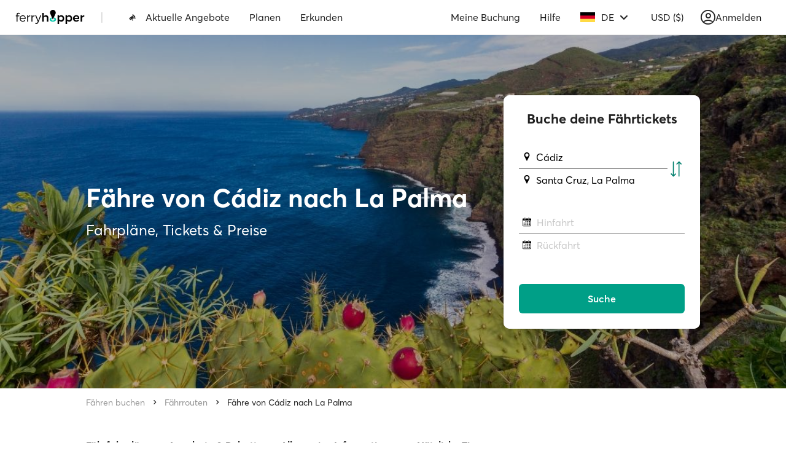

--- FILE ---
content_type: text/html; charset=utf-8
request_url: https://www.google.com/recaptcha/api2/anchor?ar=1&k=6Ld_kYEUAAAAANgTBUWEOo2vAcjMsF9jSVFXLBVX&co=aHR0cHM6Ly93d3cuZmVycnlob3BwZXIuY29tOjQ0Mw..&hl=en&v=TkacYOdEJbdB_JjX802TMer9&size=invisible&anchor-ms=20000&execute-ms=15000&cb=ja2gqq34t2cg
body_size: 44884
content:
<!DOCTYPE HTML><html dir="ltr" lang="en"><head><meta http-equiv="Content-Type" content="text/html; charset=UTF-8">
<meta http-equiv="X-UA-Compatible" content="IE=edge">
<title>reCAPTCHA</title>
<style type="text/css">
/* cyrillic-ext */
@font-face {
  font-family: 'Roboto';
  font-style: normal;
  font-weight: 400;
  src: url(//fonts.gstatic.com/s/roboto/v18/KFOmCnqEu92Fr1Mu72xKKTU1Kvnz.woff2) format('woff2');
  unicode-range: U+0460-052F, U+1C80-1C8A, U+20B4, U+2DE0-2DFF, U+A640-A69F, U+FE2E-FE2F;
}
/* cyrillic */
@font-face {
  font-family: 'Roboto';
  font-style: normal;
  font-weight: 400;
  src: url(//fonts.gstatic.com/s/roboto/v18/KFOmCnqEu92Fr1Mu5mxKKTU1Kvnz.woff2) format('woff2');
  unicode-range: U+0301, U+0400-045F, U+0490-0491, U+04B0-04B1, U+2116;
}
/* greek-ext */
@font-face {
  font-family: 'Roboto';
  font-style: normal;
  font-weight: 400;
  src: url(//fonts.gstatic.com/s/roboto/v18/KFOmCnqEu92Fr1Mu7mxKKTU1Kvnz.woff2) format('woff2');
  unicode-range: U+1F00-1FFF;
}
/* greek */
@font-face {
  font-family: 'Roboto';
  font-style: normal;
  font-weight: 400;
  src: url(//fonts.gstatic.com/s/roboto/v18/KFOmCnqEu92Fr1Mu4WxKKTU1Kvnz.woff2) format('woff2');
  unicode-range: U+0370-0377, U+037A-037F, U+0384-038A, U+038C, U+038E-03A1, U+03A3-03FF;
}
/* vietnamese */
@font-face {
  font-family: 'Roboto';
  font-style: normal;
  font-weight: 400;
  src: url(//fonts.gstatic.com/s/roboto/v18/KFOmCnqEu92Fr1Mu7WxKKTU1Kvnz.woff2) format('woff2');
  unicode-range: U+0102-0103, U+0110-0111, U+0128-0129, U+0168-0169, U+01A0-01A1, U+01AF-01B0, U+0300-0301, U+0303-0304, U+0308-0309, U+0323, U+0329, U+1EA0-1EF9, U+20AB;
}
/* latin-ext */
@font-face {
  font-family: 'Roboto';
  font-style: normal;
  font-weight: 400;
  src: url(//fonts.gstatic.com/s/roboto/v18/KFOmCnqEu92Fr1Mu7GxKKTU1Kvnz.woff2) format('woff2');
  unicode-range: U+0100-02BA, U+02BD-02C5, U+02C7-02CC, U+02CE-02D7, U+02DD-02FF, U+0304, U+0308, U+0329, U+1D00-1DBF, U+1E00-1E9F, U+1EF2-1EFF, U+2020, U+20A0-20AB, U+20AD-20C0, U+2113, U+2C60-2C7F, U+A720-A7FF;
}
/* latin */
@font-face {
  font-family: 'Roboto';
  font-style: normal;
  font-weight: 400;
  src: url(//fonts.gstatic.com/s/roboto/v18/KFOmCnqEu92Fr1Mu4mxKKTU1Kg.woff2) format('woff2');
  unicode-range: U+0000-00FF, U+0131, U+0152-0153, U+02BB-02BC, U+02C6, U+02DA, U+02DC, U+0304, U+0308, U+0329, U+2000-206F, U+20AC, U+2122, U+2191, U+2193, U+2212, U+2215, U+FEFF, U+FFFD;
}
/* cyrillic-ext */
@font-face {
  font-family: 'Roboto';
  font-style: normal;
  font-weight: 500;
  src: url(//fonts.gstatic.com/s/roboto/v18/KFOlCnqEu92Fr1MmEU9fCRc4AMP6lbBP.woff2) format('woff2');
  unicode-range: U+0460-052F, U+1C80-1C8A, U+20B4, U+2DE0-2DFF, U+A640-A69F, U+FE2E-FE2F;
}
/* cyrillic */
@font-face {
  font-family: 'Roboto';
  font-style: normal;
  font-weight: 500;
  src: url(//fonts.gstatic.com/s/roboto/v18/KFOlCnqEu92Fr1MmEU9fABc4AMP6lbBP.woff2) format('woff2');
  unicode-range: U+0301, U+0400-045F, U+0490-0491, U+04B0-04B1, U+2116;
}
/* greek-ext */
@font-face {
  font-family: 'Roboto';
  font-style: normal;
  font-weight: 500;
  src: url(//fonts.gstatic.com/s/roboto/v18/KFOlCnqEu92Fr1MmEU9fCBc4AMP6lbBP.woff2) format('woff2');
  unicode-range: U+1F00-1FFF;
}
/* greek */
@font-face {
  font-family: 'Roboto';
  font-style: normal;
  font-weight: 500;
  src: url(//fonts.gstatic.com/s/roboto/v18/KFOlCnqEu92Fr1MmEU9fBxc4AMP6lbBP.woff2) format('woff2');
  unicode-range: U+0370-0377, U+037A-037F, U+0384-038A, U+038C, U+038E-03A1, U+03A3-03FF;
}
/* vietnamese */
@font-face {
  font-family: 'Roboto';
  font-style: normal;
  font-weight: 500;
  src: url(//fonts.gstatic.com/s/roboto/v18/KFOlCnqEu92Fr1MmEU9fCxc4AMP6lbBP.woff2) format('woff2');
  unicode-range: U+0102-0103, U+0110-0111, U+0128-0129, U+0168-0169, U+01A0-01A1, U+01AF-01B0, U+0300-0301, U+0303-0304, U+0308-0309, U+0323, U+0329, U+1EA0-1EF9, U+20AB;
}
/* latin-ext */
@font-face {
  font-family: 'Roboto';
  font-style: normal;
  font-weight: 500;
  src: url(//fonts.gstatic.com/s/roboto/v18/KFOlCnqEu92Fr1MmEU9fChc4AMP6lbBP.woff2) format('woff2');
  unicode-range: U+0100-02BA, U+02BD-02C5, U+02C7-02CC, U+02CE-02D7, U+02DD-02FF, U+0304, U+0308, U+0329, U+1D00-1DBF, U+1E00-1E9F, U+1EF2-1EFF, U+2020, U+20A0-20AB, U+20AD-20C0, U+2113, U+2C60-2C7F, U+A720-A7FF;
}
/* latin */
@font-face {
  font-family: 'Roboto';
  font-style: normal;
  font-weight: 500;
  src: url(//fonts.gstatic.com/s/roboto/v18/KFOlCnqEu92Fr1MmEU9fBBc4AMP6lQ.woff2) format('woff2');
  unicode-range: U+0000-00FF, U+0131, U+0152-0153, U+02BB-02BC, U+02C6, U+02DA, U+02DC, U+0304, U+0308, U+0329, U+2000-206F, U+20AC, U+2122, U+2191, U+2193, U+2212, U+2215, U+FEFF, U+FFFD;
}
/* cyrillic-ext */
@font-face {
  font-family: 'Roboto';
  font-style: normal;
  font-weight: 900;
  src: url(//fonts.gstatic.com/s/roboto/v18/KFOlCnqEu92Fr1MmYUtfCRc4AMP6lbBP.woff2) format('woff2');
  unicode-range: U+0460-052F, U+1C80-1C8A, U+20B4, U+2DE0-2DFF, U+A640-A69F, U+FE2E-FE2F;
}
/* cyrillic */
@font-face {
  font-family: 'Roboto';
  font-style: normal;
  font-weight: 900;
  src: url(//fonts.gstatic.com/s/roboto/v18/KFOlCnqEu92Fr1MmYUtfABc4AMP6lbBP.woff2) format('woff2');
  unicode-range: U+0301, U+0400-045F, U+0490-0491, U+04B0-04B1, U+2116;
}
/* greek-ext */
@font-face {
  font-family: 'Roboto';
  font-style: normal;
  font-weight: 900;
  src: url(//fonts.gstatic.com/s/roboto/v18/KFOlCnqEu92Fr1MmYUtfCBc4AMP6lbBP.woff2) format('woff2');
  unicode-range: U+1F00-1FFF;
}
/* greek */
@font-face {
  font-family: 'Roboto';
  font-style: normal;
  font-weight: 900;
  src: url(//fonts.gstatic.com/s/roboto/v18/KFOlCnqEu92Fr1MmYUtfBxc4AMP6lbBP.woff2) format('woff2');
  unicode-range: U+0370-0377, U+037A-037F, U+0384-038A, U+038C, U+038E-03A1, U+03A3-03FF;
}
/* vietnamese */
@font-face {
  font-family: 'Roboto';
  font-style: normal;
  font-weight: 900;
  src: url(//fonts.gstatic.com/s/roboto/v18/KFOlCnqEu92Fr1MmYUtfCxc4AMP6lbBP.woff2) format('woff2');
  unicode-range: U+0102-0103, U+0110-0111, U+0128-0129, U+0168-0169, U+01A0-01A1, U+01AF-01B0, U+0300-0301, U+0303-0304, U+0308-0309, U+0323, U+0329, U+1EA0-1EF9, U+20AB;
}
/* latin-ext */
@font-face {
  font-family: 'Roboto';
  font-style: normal;
  font-weight: 900;
  src: url(//fonts.gstatic.com/s/roboto/v18/KFOlCnqEu92Fr1MmYUtfChc4AMP6lbBP.woff2) format('woff2');
  unicode-range: U+0100-02BA, U+02BD-02C5, U+02C7-02CC, U+02CE-02D7, U+02DD-02FF, U+0304, U+0308, U+0329, U+1D00-1DBF, U+1E00-1E9F, U+1EF2-1EFF, U+2020, U+20A0-20AB, U+20AD-20C0, U+2113, U+2C60-2C7F, U+A720-A7FF;
}
/* latin */
@font-face {
  font-family: 'Roboto';
  font-style: normal;
  font-weight: 900;
  src: url(//fonts.gstatic.com/s/roboto/v18/KFOlCnqEu92Fr1MmYUtfBBc4AMP6lQ.woff2) format('woff2');
  unicode-range: U+0000-00FF, U+0131, U+0152-0153, U+02BB-02BC, U+02C6, U+02DA, U+02DC, U+0304, U+0308, U+0329, U+2000-206F, U+20AC, U+2122, U+2191, U+2193, U+2212, U+2215, U+FEFF, U+FFFD;
}

</style>
<link rel="stylesheet" type="text/css" href="https://www.gstatic.com/recaptcha/releases/TkacYOdEJbdB_JjX802TMer9/styles__ltr.css">
<script nonce="XrViJokSonLk-6rUpQ7p_Q" type="text/javascript">window['__recaptcha_api'] = 'https://www.google.com/recaptcha/api2/';</script>
<script type="text/javascript" src="https://www.gstatic.com/recaptcha/releases/TkacYOdEJbdB_JjX802TMer9/recaptcha__en.js" nonce="XrViJokSonLk-6rUpQ7p_Q">
      
    </script></head>
<body><div id="rc-anchor-alert" class="rc-anchor-alert"></div>
<input type="hidden" id="recaptcha-token" value="[base64]">
<script type="text/javascript" nonce="XrViJokSonLk-6rUpQ7p_Q">
      recaptcha.anchor.Main.init("[\x22ainput\x22,[\x22bgdata\x22,\x22\x22,\[base64]/[base64]/[base64]/[base64]/[base64]/[base64]/[base64]/Mzk3OjU0KSksNTQpLFUuaiksVS5vKS5wdXNoKFtlbSxuLFY/[base64]/[base64]/[base64]/[base64]\x22,\[base64]\x22,\x22wo5WIsKyw4Fqw5vDkHdIw5tqRcKORzxkwrTCrsO+XsOLwrwGDj4bGcK7I0/DnTxXwqrDpsOBHWjCkCnCg8OLDsK8bMK5TsOMwrzCnV40wo8AwrPDgkrCgsOvMcO4wozDlcOEw5wWwpVnw64jPhfCrMKqNcKgO8OTUlnDuUfDqMKiw6XDr1Iywq1Bw5vDnsOKwrZ2wpDCkMKcVcKJX8K/McKmXm3DkVV5wpbDvWlfSSTCsMOoRm9lLsOfIMKdw5VxTUnDk8KyK8O+YinDgWTCmcKNw5LCsnZhwrcowqVAw5XDmBfCtMKROzo6wqIjwqLDi8KWwo7Cj8O4wr59wpTDksKNw7DDp8K2wrvDnh/Cl3BqJSgzwqTDp8Obw70RXkQcVjLDnC0gO8Kvw5cfw7DDgsKIw4/Dp8Oiw64Rw6MfAMOewqUGw4diCcO0wpzCj3nCicOSw53DgsOfHsKwSMOPwpt0CsOXUsOuQWXCgcKPw6vDvDjCksKqwpMZwobCo8KLwojCiXRqwqPDpsOHBMOWdsOxOcOWOcO+w7FZwpTCrsOcw4/[base64]/[base64]/Cn8OewqhBKcKbwozDr8Odc8Ogf8KfwoDCgMKFwp7DiwZyw7XCrsKhWsKzUsKCYcKhLlvCiWXDpMOmCcOBLzgdwo5awrLCv0bDmkcPCMKSBn7Cj2E7wro8MUbDuSnCjX/CkW/[base64]/wo/[base64]/[base64]/[base64]/[base64]/w5bCnMOpwp7DggwSwrvCsVllwpgYw6Qcw6rDqsO9wpg9VMKbGWo/fTXCvHBKw6NUAl9Cw7/CvsKmw7jCh1AOw7nDmMOMBgfClcOUw6rDjMOfwoXCj3rDhMKvXMODA8KbwqfDtcKOwr3CqMOww5/CtMKSw4J2cBdFwoTDs07CoyhnSsKCYMKRwr/CiMKCw6sSwprCu8Khw5UZdAdmIwhuwpNjw4DDqMODQcKsMVXCi8Ktwr/DtcOZPsOddMOcBsKCd8K4QCHCoQXCgy/Cjl3DmMO3BBbDhHrDisK6wosCw4jDkAFewq3DqcOVRcKpeXlnVlcRw6pOYcKjw77DoFVTE8KJwrZpw54bEkrCp3ZtVT8fMDTDu3toaBzDgTLDkXAGw5vCl0dTw47CjMOOaGFHwp/DucKywptlw7Vnw55qS8KkwqrDrgvCmXvCunUew6HDiXzDocKbwrAswqIZSsK0wpzCqMOlwqIww7QHw5/[base64]/[base64]/Ct0XCm8KwU3/[base64]/Ckl7CvMKTwosROnM0woxzw7hwMcOFC8Ohw6oPYWpvBA3CosOsbsO2YMKiCMOyw5EEwoMyw5vCtsKLwqtPElbClMOMw7M1JTHDrsKfw53DisOQw6g/wpN1dm7DvRXCkTPCg8Ozw7LChlIfLcOnw5HDqmhhcDHCtX92woZYJcOZbE9Ke23DqGtNw5QZwp7DsC7DtXwQw45+fmzClFbCncORwqx6O2fDqsK+woHCu8Olw74VWsOaXB7DjsKUOxB/w5s1dRooa8OTFcKsMWbDk3AbVWvCkCxgwpQKPF3DncOhCMKnwr/DpUbDl8O3w7jCnsK5IF8bwofCmsKiwop+wrlqKMK1EcOPTsO2w4hSwoTDiR/DpMK3JknCvDDDvcO0Vh/Dh8KwGMO4w4LDusKzwr0AwoliTEjDosOZAis9wpLCty7DrXvDinNsThFbw6jDs186cFLDlEjDpsO8XAtmw5BlGyc6UsKhAMOAeWHDpHnDjMORwrEEwpoGKlVkwr0Uw5rClDvCl3AaGcOqJ0I/woNITcKHNcK5w4TCtzZVwqhOw4DDmkfCkmLCtcOHNkbDtDjCrnQTwronQyTDrcKQwotwSMOLw7vCi3XCuErDnzJ/W8OML8OIW8OyLXoDBGVOwpM2wrzDpw8LNcOkwrTDiMKAw4oJWMOkK8KPw6Iww70gSsKpwpHDmhXDvwvDtsO/YijDqsKVMcK/woTCkEAiBGXDjCbCk8ONw69AZcO3I8Kkw6xfw4p8NnHDtsOtYsKkaAUFw6HDggoZw6NEWnXCsDpVw4xHwp0nw7cKRjrCrSTCjcObw6LCpsOhw6PCtQLCq8OPwo4Hw7sjw4pvVcK6YsOCQcK2bC/CqMOtw5PDty3CncKJwql/w4bCi0rDpcKTw7/DlsOgwrfDh8OvfsKNd8OZRx93woVXw4FlE0LCi1PCtkDCosOnw7gXbMOrCDoVwokROMOKH1E5w4fCgsOdw7jCnsKcw60PaMOPwoTDoizDpcO6WMOOETnCpsOndiDCscKhwrpqwr3Cq8KMwoc1CBbCqcKqdi4ow6bCmyZSw6TDsENobW95w5Btw6kXccOYVV/Cv33DucODwqzCqgVrw7rDusKNw4bCusKDccO8BG/ClsKaw4XCjsOGw4VpwpzCjT4ZK05xw7/DsMK9IiUfFcKmw6JCd1/CjcOcHlvCiVlHwrkqw5dmw5t/NiIYw5rDg8KcYjzDkBIdw6XClgh1WsKYw6HDm8Kpw6xDw5ZvScOsMXnCk2rDkGUVO8Ktwolaw6LDtSZ4w6hHQcKJw5PCvcKSIn3DrGt2wrDCrUlCwptFRgTDqArCt8Ksw7/CjkXDmjDDkgVHdMK7wqTCscKew7nCmXsow7zDvsO2WQ/CrsOVw47Ch8OxTQ0jwrbCsQgmNVc1woHDscOMwqnDr0tmdSvDkl/[base64]/w64ZwqJbYizCtjbDiV/CuiXDlknDrMONEQlQbycew6HDqUAawqDChsODw65Jw57CucOfSBkbw6Rqw6ZaUMOWeXLCoFzCqcK5eFMRBEjDtMKpZXjCsW4Ww4Ypw7kQAwEsOD7Cu8KmXHbCkcKmDcKXZcOjw7h9dMOdWVAgwpLDty/DtSo4w5MpEwhGw71HwobDgnHCjSkrCk5tw6DDpMKMw4w/wrIQCsKJwowLwrnClcOWw5XDmSvDncOfw5vCo00PPCzCvcODw791c8O0w6RQw63CpyFVw4RJUX1nNcObwpl+wqLClsKYw5wwWcKjJ8KET8KIPXYdw7Mww4LCnsOnw5/[base64]/TcKNw7bDp3TDj1/[base64]/Du2/DqxtKNRPCjybDlcK5w64jwoLDnCHCozgywoDCo8KEw67CrDxNwozDu2PCvsKzXcO0w6TDg8KGwoLDu00owqFawpLCtcKvOsK9wrHDqxQyCwJZDMKrwr9ibCwiwqR7dsKzw4nCksO7BCnDkMKcXsKuQsKyIWcWw5XCp8KufFvCi8KtFB/ClMK8PMOJwpF9YGbCj8KnwofCjsOtQMK1wrwew7YlJxc8EnJkwr/[base64]/wozDjMOxWBB1wrLCqWU/[base64]/w7zCpxBMY8KpXG0wfMOWXMO7woXDrsO5w5Yiw4LCscOwEm/[base64]/Dj8OrNVzDlhvDhsOkLygJw7/CmW5Qwps7UMKeHsOeShpUwo5DWsK5CnM7wpUXwpvDpcKFHcO7LAPCnVfCnHfDgDfDvcOIw5TCvMO5wr9lRMOBHjcAVV06QVrCrkvDmjbCvVfCiFtbLMOlQ8KbwqrDmBbDo1/ClMK4TBvDmcKzKMOFwonDt8KhVcO+TsKzw4IcGmYtw47CiEDCuMKiw5zCsDPCpX7DtiFbw7fCvsO0wo80Q8KPw7LCq2zDr8O/CyzDn8O5woEkfB1RAMKtM35/w5tIe8Ojwo/[base64]/DicOMw53CusK0IiPCscKfRcKgw7kfXnt9PCLCoMK8w4bDq8K9wrPDoTRVAFFbaznCh8KYYcOmCcK+wqXDncKFwrJfWMKBY8K+w7TCmcOQwrDCtQwrE8KwES02NsK/[base64]/DqC5LwrTDg8OFEMK7wp1tIX8awolhw5XCj8O7woPCnTTCssO2TEbDmcOKwq3Dr18zw658wqlwesKqw4RIwpDDvgcRYyddwqnDslbCpmAgwrw2wqrDgcKkCMKDwoNQw6QsXcONw7x7wpA7w47Dk3zCusKiw79bPQhhw4ppNB/[base64]/DgjvCqMKuSFpxwq9BLQDCsHbDtxTCv8KqIA11woDDrnTDrsOAwr3DgsOKCAcIXcO/wrjCuTrDh8OSJzxww54Cw5vDo3jDsBtnM8Opw6HDtsO6P0vCg8KwQGrDjsOFSHvCrsOhdgrDgmVpb8KRbsOjw4LClcK4wrHDqWTDlcKew55aS8Ogw5Rsw73DjibCqjfDu8OMORjCrlnCjMO/NhHCs8OAw5bDuV56EcKrTSXDmMORXMKIXsOvw4kCwowtwpTCicKYw5nCj8KEwqx/[base64]/DhCHDmB7Ct8KwwqMUCn7CvUnDjsO2f8Ouw5JowrQ6w5vCpMOZwqo0XTfCo0FdfAE8wpTDvcKTE8OIwpjCg3FPw68rDCPDmsOaXMOhPcKCfsKUw6PCum1Jw4LCiMKrwr5rwqLCrV3DpMKQa8O/wqJbwpbCkzbCsXJWSz7DhsKJw5Rscl3CpEvCl8K9PmXDhzwwGRDDqCzDscOLw5t9bBVBEsOdw4DCuGN+wp/CksOZwq8aw6Bjw4cAw6s0a8KUw6jCj8Onw5x0STRMDMOPdn/DkMKhMsKiwqQSw4Ihw7NgQFo9w6fCtMOLw6DCs2ktw5sjwrh6w7wMwojCskPCglDDssKURxjCgsOWIFLCssKzAjXDqcOVTU5ZZFRCwpzDog8ywpAgwq1KwoEEwrpody/CrE5VEcO7w4vChcOjQsOqfT7DvG8zw5oGwrrDs8OzcWtiw4vChMKQG3bDg8Knw4TCpEjDqcKkwoIUEcK2w5NhVxTDt8KbwrfChT/CswrDtcOLRFXCrcOQGVrDgcK5w5cZwrjCmQN0wpXCm3vDkhrDt8ORw7bDiUMuw4fDj8KEwo/[base64]/wpLDgmMZwoRuTcKrwr/CisOrIsKAw6rCsnrDgkQEw4pQwpTDtMOVwrJZHcKFwovDucKJw5YwLcKaUMK9CUXCojPChMKWw6QtacOrNMKRw4UyLMK+w7/CoXULw6/DuQ/DgSkYNWV3w44qbsOnw4bDswvDtsKmwonDmQMxAsKZbcOlDTTDlWXCtFoaHiPDg3JbKsOTLxHDvcOOwrlME33Cok/[base64]/ccOnwrVTJT3DnMOOKMODw6nDkGsLXAzCshslwr9Fw4/DrRPCpSUYwqnDssOgw4YCwqjCvFYfKMOba1gXwrdSM8KcLwbCsMKIUgnDmHsdwq98YMKFDMOww4lMc8KDXAjDplNLwpYGwqk0cghMA8Kfa8OFwqdMesKYHsOcRV4NwojDsBnDgcK/[base64]/Cm8OXw5UOTcOvH8OUJ0ghwqLDosO6wr3Cl8KaYTjCsMKow59uw77CrAM4NMKaw6NJNhjDtMONJcO/IGTCm04vcW5KTMOjZcK7woIHNsOewojCrzhhw4XCgMKBw7DDh8KZwrzCu8KNX8KaUcOhw79hbsKtw6N8GcO7w7/[base64]/CnsOpwr4pw5nDhA/[base64]/w5YFDsOcwoDDthXCisOLTBwvbSUzw53Ctjx3wpTDkzBYAMK6woBYZsOhw4HDlHnDiMOEwrfDmlFkJArDqMKlDXPDoER5FxfDrMO5wrHDgcOHw6nCjDHCh8OeBhzCv8KbwpAVwrbDiDttwpgGPcKnJMOhwo/DrsK+JBpOw53DoiI8Wj16bcK8w4UTbcOZw7DDnVXDhjdpd8ONOEPCvsO0wo3Dr8Kwwr/DgnhadSUrQyFhLsK5w7N7Z37DicKVPsKGeGTChzvClwHCo8Oew5jCpS/Dv8K5wrzCtcOhF8OQAMOqNX/CkEQ5S8KSwpPDisOowrnDrsKdw5ldwo1pw7jDocKgX8OQwrPCp0/CgsKkUVfDk8OWwpcxGALCiMKKLcO3AcK2wrnCj8KNf1HCg3HCoMKcw5cZw4lxw5VXI3YtE0RCwprCk0PDvwloEyx0w5sFRyIbH8ObCXV0w4IKEC8gwoYpc8ObUsK5ZyfDqk7DmsKBw4HDuVrCo8OPOQskM3/CkMKlw57Di8K+X8OrBcOXw7LCi3nDqsKGLHrCv8K+L8OwwqrDtMO/aS7CujXDl1fDpsO0X8OVdMOzU8Owwq8NOMOywofCqcO3Qm3CsCQjwrXCsBU9w4h0w4vDoMK4w44MNsOOwrXCgEnDvE7DkMKWIGsgZcOpw7DDnsK0Nzpjw6LCjMKjwptJF8OUw7fDvVp8w7fDmgUWwo/DiDgewp1PEMKgwq95w493TcK8fljDvQN7VcKjwoHCkcKTw77CksOlw49gSy/Cu8Ofwq3CvhRKYMODw6dgUsOiw7lLV8ORw6rDmhNqw4BuworCkSJJbMKVworDrcO+JcKmwpzDjMKve8O1wp7CvCBdQGkBUC/[base64]/Dr8ObwpwUwpJaw7DCuMOxYWLDmMK9FcOcw5PCg8OXwooCwqEaLXfDnMKQJEXDmzXCv1hoSV5cIMOWw4XCrxdPJVXDocK9MsOcPMOpNBw1R2YcExPCoEnDisOww7zCvcKUw7FPwqDDgAfCiTzCoDjDqcOKwprDj8O0wqZtw4p/emZzSEkMw7/[base64]/[base64]/[base64]/woLCnjsGXMKewq90wqAoHShLwokvYRtPw7hywqs5URRywpHDoMO0wowUwqFzAQTDusOVBwrDlMKQJ8OcwoHDvCwkdcKbwodAwqwVw4xIwrELKUHDjjDDhMK5IMOKw6gBeMKkwoLCpcO0wpIPwo4iQCQUwrLDtMOeJiRPYDLCnsKiw45/w5Uad1Arw5DCvsO+wqTDkWrDksOIwpUELcOQZWN8NH9bw47DqVHCv8OuR8OJwocow5lyw4t2WFnCqHZuLkJBYknCuw3DoMOMwo4LwoLChsOiasKkw74Ww7rDu1nDkQPDrDRYWGp8CcO/ak5kwq7DrFRoA8KXw6ZgUBvDkSBJwpUwwq4ydhTDmz8xw7/[base64]/DtkLDoDh9w73DtwfCs8KRwpAjE8O6wrVJwoEZwpfDqcO4wrbDrMOcCcOnHlY8BcKtCUIpX8Klw4bDpDrCucO/wp/CtsKcETbCmE0FTsOwbCjCgcOiZcKUR33CvsOjAsOzL8K/wpfCsi0Cw5olwrvDl8OVwpJrbQPDnMO0wqwFFQ4pw6hqCMKyOwTDrcOhdVJ7wp3ChVwIMsO+enPDo8Ovw4rCjyPCiUnCrsO2w7HCoUosVMK2A1DCqWvDh8KIw5p2wq3Dg8O5wrYTIkjDgiY6woArPMOGR19aUsKzwph0QsOQwr/DvsOsMnnCssKtw6/CtwLCj8K0w7HDncK6wqEQwrFgbGBJw7LCiCBpVsKew4nCucK/QcOmw77DqMKEw5RMalJETcKAfsK5wqslCsOwL8OhOMO+w67DjnzCjS/Dv8OJwrDDhcKwwrMjP8KrwpbCgwQxHhjDmBYcw4tqwpMcwrnDkUjCqcKGwp7Dt2ljw7nClMO/[base64]/[base64]/DtDLDoMOAGQYYwp55EB9Kw57Cg3nDvcOaKcKNeDA2dsO/w63Cm0DCrcKiXsKHwoTCpVHDrHAIKMOoAG/CkMKiwqlMwrPDhE3Dq0hmw5NgdCfCjsKnXcOmwoLDqXZkBm8jdsKXecK1cijCssOFQMK6w4tdQcOdwpBUV8Kcwo4VUVLDo8Ojw53CpsOgw6J/TAVRwozDu34tS1rClyAowrdZwqbDhFYkwqwyPQVAw7UYwp7Dn8KYw7/[base64]/[base64]/[base64]/w7bCszY6wq3Chk3DpVIWZFLDmSZowqMGMsOcw48JwoVWwpgjw7o4w5BuMsKow74Iw7rDtz0nGSzCmcKEb8OnJcOnw6AJP8O5T3HCvXwMwq3DjTPDkX0+wqILw79WCgkaUBvCmW/DrMOuMsO4BwfCuMKQw6ZtIRwLw7bCqsKDBjrDsh8jw7LDvcKJw4jCvMKLdMKlRWlBGyB5wpotwoZAw7Nkw5bCkmPDpAnDtwl0w6PDllE8w7RPUU97w5XDhTPDkMK1Bi1NDWPDo0vCvcKEGlXCo8O/w7YMDzMcwq41V8KwNMKNwqxSw7QDQMOyc8KmwrtHwpfDvmPDn8Kow5EBZsKKw51WS27CpU1gOcOKVcOZEcOzfsK3ZEXDqnvDiXLDrD7Dt3TDhcK2w5NvwpILwq3CocKew4/Csl1cwpUoMsKfwo7DhMKUw5XDmBorR8OdXsKew6lpEwnDrMKfwqtLFcKISsOINVbClMK+w61gSkVKWm/CgSPDvsKxCR/DukMsw4/CiT7DpzHDisKrLknDvSTCg8KcUW0ywr0/wps7RcONfntHw7zCpVvCk8Kdc3vCgUnCpBR/[base64]/DmC/DmVvCsX5aXMOwRBnDiwNlw4nDplwhwqluw6srMWPDsMOrC8KBccKGSsOZTsKiQMO6RAB8JcKoVcOLVX93wqvCnwnCgljCoBHCoFTDg01pw7t6eMKMFGQswp7DvnQjN0TCsH8Twq7DmEXDhMK2w6zCh0INw5bDvhhIwqHCocOlw5/DrsKSGzHCvMK3NiMcwrorwrBkw7nDoGrCiQzDnVdLX8KCw7YDbMKNwrRyZVjDnMO8KSdnJsKsw5PDpTvCmAI9LG9bw6TCtsOqYcOgwoZGwrBdw5wnw6dkNMKAw5XDqcOrCg/DqMOtwq3ChMOgY2PCmMOWwqfDoRTCkUfDq8OxGhwbGcOKw5Ngw7bCsXjDk8OjUMKOc0DDkEjDrMKQbMOMd0Eqw7Y9bcKWwpgdAMKmAGM/w5jCtsOxw6MAwptlbT3Du1sOw7nDs8KLwr/CpcKLwpFXQzXDr8KOOkA9wp3Dk8OGGDEOJMONwpHCnEnDtMOFQVkdwrbCuMO6CsOhSUPCnsOEw4nDpsKTw5PCtUhdw7FzZDdIwphSXmdpBEfDocKxeV7Crk7CpmzDjsOZAGTCvMKjdBjClXHCp1F7JcOBwo3DpWDCv34vB1zDjD/DqMKOwpMqHW4idcOKUsKrwqnCpMKNCSvDnAbDt8OCNcOSwrLDo8KYYkTCjXnDnA15w7/[base64]/CoMOHPsOqwrl6M8OqwrDDuMKtw7RIVsKMZcKbDj7Cn8KRw6IrwoF5w5jDikfCk8Kfw6XCoQXCosKewqfDvcOCGcOzUQlVw63Cn00EbMOKw4zDkcKDwrHChMK/e8KXwpvDsMK6AcOFwqbDj8K4w6bDnm82A0UFw47CpjvCvHA0w6QrBThVwocbd8O1wqkuwpXDu8KbJMKnRyZKf2HCi8OaMFBldcO3wr10OMO4w7vDu0x/S8KUMcOyw4LDthPCv8Ozw4RKWsOgwoHDqlFWwqrCkMK1wqESHnhzUsO2LhbCtFJ8woh5w5HDvSXCjCfCv8K/w5tRwpvDgEbCsMOXw4HCqCjDqsK/TcOOwpIQcV3DssKOdy11wph7w4TDn8Kxw4PCq8KrTMOjwrUCZjjDucOWb8KIW8O6XsO/[base64]/YgrCosKTwr04VnDDpMO3w6V3wpcrC8O+K8KpOi3CoUJkDcKhw6rDtxB9DsK1HMO5w40DQcOuwqUDOnADwpdpH3rClcO4w4BNSzDDn1liDzjDh20oIsOdwqHCvyF/w6vCicKPw7wsDcKWw4TDj8OdD8OUw5vDhiHDnTozccK6wpkKw6p9ZcKCwr8RM8KUw5jCllVMHhDDiBUKRVVrw73CvV3DlMKyw4zDmSRdecKvOh/DinjDmBTCiyXDgQ/DlcKAwq3DnCpbwp8IPMOgwpbCpHTCn8KQesKGw4zDhDghShDDisO9wpvDk0oyHHvDm8KsQcKHw513wrTDpMKKe3fCkWbDmDPCgsKqwqDDlXptTcOWOMKzGMKhwqQJwoTCnU/[base64]/Cg8KcbcOowrNxwozDlcOWw47CjsORw4LDqcOBF8KOdGTDsMKGEmkSw6DCnyDCo8KLM8KSwqp2wp/[base64]/Dj8KzTE7CiMOLwrXCsCbDmyfDuxoPw615DMO+fsOrwpLChRjCkMOww6RXR8KYwoHCtsKJbkcKwpzDsl3CicKyw6JZwooBGcK5N8KhHcKOOHgdwoZqV8OFwonCnjPChxBEw4bDscKUNsOzw7gLRcK/JR0IwqJowp02ecKxLsKyZ8ONA25gw4vCg8OsPRAjUkxINDFaZ0LClH5GJsOGXMKxwonDncKYbjwpRsOFOwEuU8K7w77DrgFow4tNXhjDrFcvbX7DgsOnw7HDo8K9XFTCgml/ABnCiibCm8KGI1vCikcnwrjCosK5w4LDuyLDtlAOw7jCpsO/wqoxw5TCqMOGVcOCI8KQw4LClsOnFwMyAFvDm8OePMONwrw3JsKIBFXDpcOzKMKFLArDqEzCh8OQw5zDgWzChsKQH8Khw57ChRlKASHCt3N1wp3Ds8OaR8OATMOKFcKewr3DkUPCpcOmwqHCmcKXN010w6/[base64]/bRUSwq87wocFeMKedMKqbcOTYDM2TMKrbizCjsKGAMKaSCwCwqLDisOawpjDpsKcFzhfw7ITayjDomHCqsOmHcKlw7PDvj3DnMKUw5hgw5hKwpJqwocVw6bCgCUkw6YuUGRjwp/DqMKlwqDCpMKiwp7Dv8KDw54ZG1siUMKAw74Xb1JvHzoEaVzDjcKcw5E8CsK5w6MjccKydWHCvzzDq8KGwpXDt14Hw4vCmy1aFMOGw4vDuAIlC8ORUkvDmMKrw6jDgcKjPcO5QcOhwqjDij/DlBY/AGjCs8KtEsKXwrfCo2/Cl8K3w60ZwrLCtFXCgRXCusOzd8O6w4o1JsOgw7vDpMOsw6ZCwoXDtm7CtiBvbxIpCVdHZMOXVFLCkDzDhsO/wrzDncODw6s3w4rDtDI3wqtcwpvCn8KFMRNkHMKzasKDSsOpw6fCisObwr7CkSDDrQ1+MsOKIsKATsKQGcO5w5vDhV8SwqzCpUFmwoEuw6o9w5zDk8KewoLDnF3CgmLDgsOZFSDDiz3CtMKVKlhSwql4w4PDk8OUw4VUMifCqsKCOmFiV2M/NMOXwpdlwrxECBpdw6V6wqHCqMKPw7nCjMOZwpdINcKYw65Tw7HCu8OWw6xUGsOQeCbDt8KMwqdbJMKVw4zCjMKHUcK3w5wrw7BPw7kywoHDr8KDwrk8w6jCkyLDi2APwrPDrEPCtEt4fHfDpWTDl8Ouwo/Ch3rCgsKrw6rClF7DmcK4JcOCw4zCocOqZRZTwp3Du8OKVnfDgnwqw6TDuAolwq0DMG7DtxZ/w7ELFwPCpirDhXXCi31oI1M4BcOpwpdyLcKTNGjDm8OVw4/DtMO0R8OCXsKGwrrCnXrDg8OfcjQCw77DgSvDmMKbMcOhGsOGw7fDpcKGDMOJw5bCncOhTcKYw6jDrMKYwobCo8OFew5/[base64]/Cvw/CssOCwq0nwqlswrQ/wq7Co8KawqfCvQ9Yw75CP2jDh8KswqBwWnA0fWVlTEDDicKJFwA2HhhsZMOFFsO4FsKtMzPCrsOmOSDDlsKUJcKew4DDtDtsIyRYwoAHW8OfwpzDkzBCIsO+cmrDqMORwr4fw5EfMMOVIR/DpFzCrgIxwrIHwozCuMKKw5vDgCEEPHRgVsOtGsOiAMOWw6fDlQVvwqDCmcOCRjQmJsOTQcOIwoHDrMO2LirDncKWw4I4w4EuXwXDrcKOYwfCv21Nwp/Ch8KgdcK8w47CnF1Aw73Dj8KADMOqLMOZwq4yK2bCmwA2Z0Bwwp/CtwggI8KfwpLDnjTDkcKdwo5kCSXClHzCnMO1wrAoFh5Ywow7U07CtQjCl8O/SngHwqDDmksrZwZbfGw/HTHDoD9tw78uw7VfJMKhw5V2asO4UsK7wrp6w5EudiZmw7vCrl1gw45uCMOAw5sMwpnDtnjChhlcVMOhw5pPwpxPf8K4wqDDky/DgxLDvsK5w6HDrGFuQylywpDDqB4tw4jCnBbDm3TClFQQwpBee8Kpw4UvwoAEw5E5EsKFw47CmsKew7ZCfWjDp8OYfQUTB8KPd8OjMQHDscKhd8KMER12d8KLS0bCucOBw7rDs8OwLw7DtsOtw4rDuMKeegt/woPCvEzDn05pw5s/KsKCw5kawqMxcsKTw5bCmCnCqAwBw5rCnsK1G3HDg8Krw61zAcO2FGDDklTDg8Kjw53DthjDmcKIVijDlArDiBNtesKXw6MRw5wKw5sdwr5Xw7IIcnhNIFJSe8K8w5HDm8KyfQrCiGHCkMOhwoVBwr/CocKBADPCm0Z8U8OGIcOGKXHDnAIyesODKw7ClWfDtFIbwqw/fXLDqwM7w7AVRnrDlEDDs8ONbhDDgHrDhELDv8OSLXYGPFAbwpMXwqsfwp4gWAliwrrCpMK7w6PChTUZwrdjwpjChcO3w4ISw7HDrcOBR18JwqF9SmkBw7TClmd0QsOvwqTCuVoRZEvDq2xjw4fDmHg8wqnCv8OiV3FhBg/CkTvCtUlKWQ98woNnwpgrTcOcw7DClsOwQAofw5hedlDDjsKZwoAWwqJewq7CiWnCoMKSJgbCpR9dVsOuSxzDi20/eMKzw6FGG1JCRsOQw45CLsKCEMO/PHpEAH7CsMOnS8OvR3/CisO0OhjCkirCvRsYw4zDk2QJRsObw57DgW4JXSscw5HCsMO/XxMaA8O4KMOww6jDsH3DkcO1FcO0wpRBw6fCucOBw5fCoGnCmm7CpsOYwpnCu0TCtzfCo8KIw5pjw4Qjw7YRdz0ow4/[base64]/wrTDgcOkw68+AWNYEDjCqsKfK8KqWsOcw6hoPRwbw5EUwrLCnxgcw4DDh8Old8OSE8OVKMKhQgPCgzFpd27DgMKCwrd2NsKlw6/DjsKZTnDCmwjDjMOHAsO8wp5WwpTDt8KEw5zDlcOVVsKCw4vDuzRES8O3wqHDhcOQIVDDk08gHcOKF39rw5PCkMKQfEXDgloeV8OlwoFtemJPewXDj8KYw5NcXMONF2fCrwrCpMKVw59pwow2wrLDjX/Dh2ktwpjCmsKywqZJI8OIfcOuGyTCisKrPVg1w6ZKZnZlV1LCp8KYwql3UAsHF8KqwprDk0rDvsK6w4tHw7t+w7DDssKWCGk1ecOdexLCuBbDsMOcw4oIMy7DrcK3FGfCosK3wr00w6c3w5hDW3TCrcO+a8KcBMKZXStxwozDgm4jITHCl31KCMKaUA0rw5fDscKpMU/CkMKtJcKbwprCrcOOPMKgwrAuwrHCqMKfIcOzw7zCqsK+esOlL0TCmBXCiTQdDMOgw6zDmMOgw7cUw41DcsK0w5xPAhjDolpeZMOZL8K1dy1Pw5RhasKxVMOmwobDjsK9wqNONQ7CvsOpw7/CpxPDoWrDh8K0F8Kiw73Dt2/DiUvDg0HCtFYSwow5S8OUw7zCgcK8w6gKwpjDosOLbApUw4hAacOtUTdCwpsEw4/DoFRyWXnCrw/CvcK/w6Rsf8OTw5gQw58Gw6DDsMKAKlZdwr7DqVwqTMO3MsKmaMOjwqvCtFUKPMKFwqHCvMOTQk95w77CqcORwpl1bsOFw5fCgwsxR0DDiBPDgsOWw5YPw6jDk8K6wqjDhivDn0vCplDDp8OGwrQUw6tsWsKMwp1ESyg4cMK4eVFGD8KRwqFPw5zCsxXCi13DqFHClMKDwp/CgjjDq8K6woLDvmjDssK0w5HDmCsYw4N2w6t1wpNJJVARR8KTw5N2w6fDj8Oow6rCtsKLQwXDkMK+fhZrAsKrecKHW8KiwogHG8OTwpZKLTnDpMONwrXCkXUPwoLDvD7CmV/[base64]/DssOWLsOCA0cLCk99wq/CuxUew53Cv2nCnVIxwobCkcOQw7rDpTXDl8KUD08PDcKDw43DqmR+wrrDkMOLwovDjsK4FRTCgnlnKCZMfxfDgG3CpF/DlV9nwqQQw6jDu8OkRl8sw7nDrsO9w4IVRX/DksKgacOMScKpJcKiwrZZFh49w4xUw5fDoGPDv8KHesKkw4TDusKew7/DshNhQF5pw4V6LcKVw4MFPT7DnTHCrMOlw5XDkcKow4PClcKDOibDpMKSwrfDjwHCv8OSXH3Ci8OlwqvDhU3ClhBQwrodw4/CsMOTTmNgD0rCksO6wpnCnMK2d8KlTMKgdMOoXsKCGsOjUgTCtCNkP8K3wqTDrsKNw6TCsXkGG8K/wrHDvcOdWXAKwozDncK/HELCn1waFg7CkDliSsO0ZD/DmhA3Xl/CvMKfRhnCqkMewp9lR8OlccKHwo7DncOWwoYuwrvDjz/[base64]/AMODIU98TQYnwpXClSF5w4zDisKDS8K+w4zDnGNCw5gKdcKDwqpdGTpNXCrDoSLCl09DYMO6wqxYUMOtwowEBT/Cn0NXw5HDjMKkDcKrbMK3DsODwpjCicKjw4ZSwrxrZMK1WEvDn2tIw4vDpD3DjiEUwoYhPcO1wp1Awq3DocK0wo5rHBAmwrLDt8OLaWHDlMK6f8OYwq8nwocVUMOfQMOWf8KLw6Y2VMOQIg3Dn2MlTHsfw7rDmD0hwonDscKmZsKuQsO3w6/DkMOSL2/[base64]/UcKXbknCu3rDlAHCjjjCvDzDpy17wp5Sw57DoMK6w4p9wqADJ8KbEQtCwrfCp8Kuw7/Dp0lqw4EHw6DCkcOnw59STFjCvMKbDcOmw5g+w4bDk8K/MsKfIW19w69Df1oXw6/Dr0HDlRHDl8K7wrIxMknDjcKHNsOEwqJxIU/[base64]/Cu3HCl8KTwpQRacK/M8KSwoXCqsKYw74JC8KZCMO2ZcOIwqQBdsOMCjcvF8K2bQnDisOowrRGE8O5DBvDk8KSw5jDgMKMwr9ue0BiOSsJwp7DonY5w7Q8a3zDvAfDtcKqLcOTwo/DrlkYPRjDnXXDoGrCt8OrL8K/w6PCug/[base64]/Cg1fDnlN+w7dTagB3wpTCqcKgwo7DisKrUivDkR95w6xyw4ZDDsKPRljCr0kDXcKsWsKgw7rDo8KlV1VXMcKCBR51w5/DoQQ6KXUKRkZYPhQWfcOifMK2wp9VAMKVKMKcR8KPB8KiIsOyO8K5F8Osw68Xw4QWccOuw5htRQpPAkUiO8KIYjQXKFRuwoTDpsOhw4hWw6thw4BswppYKQVdU3jDhsK/w40hXkLDvMOlV8KGw4XDgcO6YsK8WBfDuF/CtGELwpPCmMO/WHXCj8O4TsONwoE0w4zDmDgwwpVlMkUkwr3Do27Cm8O3H8Omw6LDncONwrrCjxzDhcOCa8OxwrsUwpLDicKDw53CgcKsasKpZGZsV8KGKjXDoBXDvsK4FsOmwrzDlcK9GgAswqTDucOLwqoGw6bCpwPDtsOmw4zDrcOvw7/CqMO+w6NqGCRnGQ/[base64]/Cj8KQG8OYM8KJVcOaTMOuZ8KTMGwZHcKjwoQHw6vCocKnw6dvAhDCpsOIw6fCkDdYODkqwpXDmV50w7TDpTDCrcOxwolAIlnChsK5IRnCu8Oyd3TCoFHCsExracKLw4/Do8Krwo5IEsKeX8KjwrE4w6vCpk9edcKeVcO9FRoTwqHCsEQUwoo0VcKjXcOsEnbDulcNIsOKwqzCgjPCpcOTWMOTZ25oHH0vw49+KhjCtUEew7DDsk/Cq3xHEwjDogDDg8OGw5k4w5jDqsKgMMOTSztmZ8K5\x22],null,[\x22conf\x22,null,\x226Ld_kYEUAAAAANgTBUWEOo2vAcjMsF9jSVFXLBVX\x22,0,null,null,null,0,[21,125,63,73,95,87,41,43,42,83,102,105,109,121],[7668936,300],0,null,null,null,null,0,null,0,null,700,1,null,0,\[base64]/tzcYADoGZWF6dTZkEg4Iiv2INxgAOgVNZklJNBoZCAMSFR0U8JfjNw7/vqUGGcSdCRmc4owCGQ\\u003d\\u003d\x22,0,0,null,null,1,null,0,1],\x22https://www.ferryhopper.com:443\x22,null,[3,1,1],null,null,null,1,3600,[\x22https://www.google.com/intl/en/policies/privacy/\x22,\x22https://www.google.com/intl/en/policies/terms/\x22],\x22Pvmz5tVGE+oqUkWlk+R5MFcQUjCXhAsWmSJajJ6ce8I\\u003d\x22,1,0,null,1,1763446910668,0,0,[171,246],null,[121],\x22RC-RD8TI6mKlrUGYg\x22,null,null,null,null,null,\x220dAFcWeA4vXkFg0CQmEjNWdxK7Wh2s31k66WUG9lSXD0ywYdgblzZ7-f4cJVo2ZyFoY77pnhy_W0V_6laCA4z-LSuPSVkGVrfBnw\x22,1763529710591]");
    </script></body></html>

--- FILE ---
content_type: text/css
request_url: https://cdn1.ferryhopper.com/assets/assets/theme-hAuAYxuq.css
body_size: 37147
content:
@font-face{font-family:averta;src:url(./Light-DWhu4cHe.woff) format("woff"),url(./Light-BYiCnUXx.otf) format("truetype");font-weight:300;font-style:normal;font-display:swap}@font-face{font-family:averta;src:url(./Regular-N74HOgQ1.woff) format("woff"),url(./Regular-CMZl65v0.otf) format("truetype");font-weight:400;font-style:normal;font-display:swap}@font-face{font-family:averta;src:url(./Regular-N74HOgQ1.woff) format("woff"),url(./Regular-CMZl65v0.otf) format("truetype");font-weight:400;font-style:normal;font-display:swap}@font-face{font-family:averta;src:url(./Semibold-C78mYgcG.woff) format("woff"),url(./Semibold-4qjL6pxF.otf) format("truetype");font-weight:600;font-style:normal;font-display:swap}@font-face{font-family:averta;src:url(./RegularItalic-q2Luzgt3.woff) format("woff"),url(./RegularItalic-C81AZT13.otf) format("truetype");font-weight:400;font-style:italic;font-display:swap}@font-face{font-family:averta;src:url(./SemiboldItalic-qncKGasr.woff) format("woff"),url(./SemiboldItalic-Cg3g-SXB.otf) format("truetype");font-weight:600;font-style:italic;font-display:swap}@font-face{font-family:averta;src:url(./Bold-DQtt86ef.woff) format("woff"),url(./Bold-DCymyfDM.otf) format("truetype");font-weight:700;font-style:normal;font-display:swap}@font-face{font-family:averta;src:url(./Bold-DQtt86ef.woff) format("woff"),url(./Bold-DCymyfDM.otf) format("truetype");font-weight:700;font-style:normal;font-display:swap}.fh.fh-spin{animation:fh-spin 2s infinite linear}@keyframes fh-spin{0%{transform:rotate(0)}to{transform:rotate(359deg)}}.fh-airport-seat:before{content:""}.fh-alert-icon:before{content:""}.fh-apple:before{content:""}.fh-arrow:before{content:""}.fh-award:before{content:""}.fh-back-arrow:before{content:""}.fh-bed:before{content:""}.fh-bell:before{content:""}.fh-bicycle:before{content:""}.fh-cafe:before{content:""}.fh-calendar:before{content:""}.fh-calendar-check:before{content:""}.fh-cancel:before{content:""}.fh-car:before{content:""}.fh-caravan:before{content:""}.fh-cards:before{content:""}.fh-check:before{content:""}.fh-circle:before{content:""}.fh-circle-fill:before{content:""}.fh-clock:before{content:""}.fh-close:before{content:""}.fh-deck-seat:before{content:""}.fh-delete:before{content:""}.fh-departure:before{content:""}.fh-destination:before{content:""}.fh-disabled:before{content:""}.fh-double-arrow:before{content:""}.fh-down-arrow:before{content:""}.fh-eco:before{content:""}.fh-edit:before{content:""}.fh-envelope:before{content:""}.fh-eTicket:before{content:""}.fh-e-ticket:before{content:""}.fh-exit:before{content:""}.fh-facebook:before{content:""}.fh-fax:before{content:""}.fh-ferry-trip1:before{content:""}.fh-ferry-trip2:before{content:""}.fh-ferry-trip3:before{content:""}.fh-ferry-trip4:before{content:""}.fh-ferry-trip5:before{content:""}.fh-ferry-trip6:before{content:""}.fh-globe:before{content:""}.fh-google-play:before{content:""}.fh-happy:before{content:""}.fh-helicopter:before{content:""}.fh-history:before{content:""}.fh-inbound-ferry:before{content:""}.fh-infant:before{content:""}.fh-infant2:before{content:""}.fh-info:before{content:""}.fh-info-fill:before{content:""}.fh-instagram:before{content:""}.fh-lamp:before{content:""}.fh-left-arrow:before{content:""}.fh-link:before{content:""}.fh-linkedin:before{content:""}.fh-lock:before{content:""}.fh-logo-marker-black:before{content:""}.fh-luggage:before{content:""}.fh-mail:before{content:""}.fh-management:before{content:""}.fh-map:before{content:""}.fh-marker:before{content:""}.fh-menu:before{content:""}.fh-menu2:before{content:""}.fh-minus:before{content:""}.fh-mobile:before{content:""}.fh-modification:before{content:""}.fh-moon:before{content:""}.fh-motorcycle:before{content:""}.fh-mouse-pointer:before{content:""}.fh-multiple-markers:before{content:""}.fh-negative:before{content:""}.fh-no-airport-seat:before{content:""}.fh-no-bed:before{content:""}.fh-no-cafe:before{content:""}.fh-no-car:before{content:""}.fh-no-deck-seat:before{content:""}.fh-no-disabled:before{content:""}.fh-no-eTicket:before{content:""}.fh-no-luggage:before{content:""}.fh-no-management:before{content:""}.fh-no-pet:before{content:""}.fh-no-restaurant:before{content:""}.fh-no-smoking:before{content:""}.fh-notch:before{content:""}.fh-notch2:before{content:""}.fh-notch3:before{content:""}.fh-notification:before{content:""}.fh-notification2:before{content:""}.fh-no-vehicles:before{content:""}.fh-no-wifi:before{content:""}.fh-on-board:before{content:""}.fh-open-new:before{content:""}.fh-outbound-ferry:before{content:""}.fh-pet:before{content:""}.fh-phone:before{content:""}.fh-pin-info:before{content:""}.fh-plus:before{content:""}.fh-port-location:before{content:""}.fh-profile:before{content:""}.fh-question:before{content:""}.fh-restaurant:before{content:""}.fh-reverse:before{content:""}.fh-right-arrow:before{content:""}.fh-round-trip:before{content:""}.fh-route:before{content:""}.fh-search:before{content:""}.fh-shop:before{content:""}.fh-speaker:before{content:""}.fh-speaker-loud:before{content:""}.fh-star:before{content:""}.fh-success:before{content:""}.fh-tickets:before{content:""}.fh-tiktok:before{content:""}.fh-trailer:before{content:""}.fh-twitter:before{content:""}.fh-unhappy:before{content:""}.fh-up-arrow:before{content:""}.fh-user:before{content:""}.fh-user-fill:before{content:""}.fh-users:before{content:""}.fh-users-fill:before{content:""}.fh-valise:before{content:""}.fh-vehicles:before{content:""}.fh-web-search:before{content:""}.fh-wifi:before{content:""}.fh-x:before{content:""}@font-face{font-family:ferryicons;src:url(./ferryicons-Djg2VZA9.eot);src:url(./ferryicons-Djg2VZA9.eot#iefix) format("embedded-opentype"),url(./ferryicons-B6kVeHfw.ttf) format("truetype"),url(./ferryicons-Cpg3Zi0O.woff) format("woff"),url(./ferryicons-hg1xsCww.svg#ferryicons) format("svg");font-weight:400;font-style:normal;font-display:swap}.fh{display:inline-block;font-family:ferryicons!important;font-display:block;font-style:normal;font-weight:400;font-variant:normal;text-transform:none;line-height:1;-webkit-font-smoothing:antialiased;-moz-osx-font-smoothing:grayscale}.fh--bold{font-weight:600}.fh--clickable{pointer-events:all!important;cursor:pointer}/*! normalize.css v3.0.3 | MIT License | github.com/necolas/normalize.css */html{font-family:sans-serif;-ms-text-size-adjust:100%;-webkit-text-size-adjust:100%;font-weight:400;font-style:normal}body{margin:0}article,aside,details,figcaption,figure,footer,header,hgroup,main,menu,section,summary{display:block}audio,canvas,progress,video{display:inline-block;vertical-align:baseline}audio:not([controls]){display:none;height:0}[hidden],template{display:none}a{background-color:transparent}a:active,a:hover{outline:0}abbr[title]{border-bottom:1px dotted}b,strong{font-weight:700}dfn{font-style:italic}h1{font-size:2em;margin:.67em 0}mark{background:#ff0;color:#000}small{font-size:80%}sub,sup{font-size:75%;line-height:0;position:relative;vertical-align:baseline}sup{top:-.5em}sub{bottom:-.25em}img{border:0}svg:not(:root){overflow:hidden}figure{margin:1em 40px}hr{box-sizing:content-box;height:0}button,input,optgroup,select,textarea{color:inherit;font:inherit;margin:0}button{overflow:visible}button,select{text-transform:none}button,html input[type=button],input[type=reset],input[type=submit]{-webkit-appearance:button;cursor:pointer}button[disabled],html input[disabled]{cursor:default}input[disabled]:not(.vue-typehint){-webkit-text-fill-color:#464646;opacity:1}button::-moz-focus-inner,input::-moz-focus-inner{border:0;padding:0}input{line-height:normal}input[type=checkbox],input[type=radio]{box-sizing:border-box;padding:0}input[type=number]::-webkit-inner-spin-button,input[type=number]::-webkit-outer-spin-button{height:auto}input[type=search]{-webkit-appearance:textfield;box-sizing:content-box}input[type=search]::-webkit-search-cancel-button,input[type=search]::-webkit-search-decoration{-webkit-appearance:none}fieldset{border:1px solid #c0c0c0;margin:0 2px;padding:.35em .625em .75em}legend{border:0;padding:0}textarea{overflow:auto}optgroup{font-weight:700}table{border-collapse:collapse;border-spacing:0}td,th{padding:0}/*! Source: https://github.com/h5bp/html5-boilerplate/blob/master/src/css/main.css */@media print{*,*:before,*:after{background:transparent!important;color:#000!important;box-shadow:none!important;text-shadow:none!important}a,a:visited{text-decoration:underline}a[href]:after{content:" (" attr(href) ")"}abbr[title]:after{content:" (" attr(title) ")"}a[href^="#"]:after,a[href^="javascript:"]:after{content:""}blockquote{border:1px solid #999;page-break-inside:avoid}thead{display:table-header-group}tr,img{page-break-inside:avoid}img{max-width:100%!important}p,h2,h3{orphans:3;widows:3}h2,h3{page-break-after:avoid}.label{border:1px solid #000}.table{border-collapse:collapse!important}.table td,.table th{background-color:#fff!important}}*{box-sizing:border-box}*:before,*:after{box-sizing:border-box}html{font-size:10px;-webkit-tap-highlight-color:rgba(0,0,0,0)}body{font-family:averta,sans-serif;font-size:16px;line-height:1.5;color:var(--neutrals-900);background-color:#fff}input,button,select,textarea{font-family:inherit;font-size:inherit;line-height:inherit}figure{margin:0}img{vertical-align:middle}.img-responsive{display:block;max-width:100%;height:auto}.sr-only{position:absolute;width:1px;height:1px;margin:-1px;padding:0;overflow:hidden;clip:rect(0,0,0,0);border:0}.sr-only-focusable:active,.sr-only-focusable:focus{position:static;width:auto;height:auto;margin:0;overflow:visible;clip:auto}[role=button]{cursor:pointer}p{margin:0 0 12px}.lead{margin-bottom:24px;font-size:18.4px;line-height:1.4}@media (min-width: 768px){.lead{font-size:24px}}small,.small{font-size:calc(14px/16px*100%)}.text-left{text-align:left}.text-justify{text-align:justify}.text-nowrap{white-space:nowrap}.text-capitalize{text-transform:capitalize}ul,ol{margin-top:0;margin-bottom:12px}ul ul,ul ol,ol ul,ol ol{margin-bottom:0}.list-unstyled{padding-left:0;list-style:none}.list-inline{margin-left:-5px}.list-inline{padding-left:0;list-style:none}.list-inline>li{display:inline-block;padding-left:5px;padding-right:5px}dl{margin-top:0;margin-bottom:24px}dt,dd{line-height:24px}dt{font-weight:700}dd{margin-left:0}.container{margin-right:auto;margin-left:auto;padding-left:15px;padding-right:15px}.container:before,.container:after{content:" ";display:table}.container:after{clear:both}@media (min-width: 768px){.container{width:750px}}@media (min-width: 992px){.container{width:970px}}@media (min-width: 1200px){.container{width:1030px}}.container--no-gutter{padding:0}.container--no-gutter{margin-right:auto;margin-left:auto;padding:0}@media (min-width: 768px){.container--no-gutter{width:750px}}@media (min-width: 992px){.container--no-gutter{width:970px}}@media (min-width: 1200px){.container--no-gutter{width:1030px}}.container-fluid{margin-right:auto;margin-left:auto;padding-left:15px;padding-right:15px}.container-fluid:before,.container-fluid:after{content:" ";display:table}.container-fluid:after{clear:both}.row{margin-left:-15px;margin-right:-15px}.row:before,.row:after{content:" ";display:table}.row:after{clear:both}.col-xs-1,.col-sm-1,.col-md-1,.col-lg-1,.col-xs-2,.col-sm-2,.col-md-2,.col-lg-2,.col-xs-3,.col-sm-3,.col-md-3,.col-lg-3,.col-xs-4,.col-sm-4,.col-md-4,.col-lg-4,.col-xs-5,.col-sm-5,.col-md-5,.col-lg-5,.col-xs-6,.col-sm-6,.col-md-6,.col-lg-6,.col-xs-7,.col-sm-7,.col-md-7,.col-lg-7,.col-xs-8,.col-sm-8,.col-md-8,.col-lg-8,.col-xs-9,.col-sm-9,.col-md-9,.col-lg-9,.col-xs-10,.col-sm-10,.col-md-10,.col-lg-10,.col-xs-11,.col-sm-11,.col-md-11,.col-lg-11,.col-xs-12,.col-sm-12,.col-md-12,.col-lg-12{position:relative;min-height:1px;padding-left:15px;padding-right:15px}.col-xs-1,.col-xs-2,.col-xs-3,.col-xs-4,.col-xs-5,.col-xs-6,.col-xs-7,.col-xs-8,.col-xs-9,.col-xs-10,.col-xs-11,.col-xs-12{float:left}.col-xs-1{width:8.3333333333%}.col-xs-2{width:16.6666666667%}.col-xs-3{width:25%}.col-xs-4{width:33.3333333333%}.col-xs-5{width:41.6666666667%}.col-xs-6{width:50%}.col-xs-7{width:58.3333333333%}.col-xs-8{width:66.6666666667%}.col-xs-9{width:75%}.col-xs-10{width:83.3333333333%}.col-xs-11{width:91.6666666667%}.col-xs-12{width:100%}.col-xs-pull-0{right:auto}.col-xs-pull-1{right:8.3333333333%}.col-xs-pull-2{right:16.6666666667%}.col-xs-pull-3{right:25%}.col-xs-pull-4{right:33.3333333333%}.col-xs-pull-5{right:41.6666666667%}.col-xs-pull-6{right:50%}.col-xs-pull-7{right:58.3333333333%}.col-xs-pull-8{right:66.6666666667%}.col-xs-pull-9{right:75%}.col-xs-pull-10{right:83.3333333333%}.col-xs-pull-11{right:91.6666666667%}.col-xs-pull-12{right:100%}.col-xs-push-0{left:auto}.col-xs-push-1{left:8.3333333333%}.col-xs-push-2{left:16.6666666667%}.col-xs-push-3{left:25%}.col-xs-push-4{left:33.3333333333%}.col-xs-push-5{left:41.6666666667%}.col-xs-push-6{left:50%}.col-xs-push-7{left:58.3333333333%}.col-xs-push-8{left:66.6666666667%}.col-xs-push-9{left:75%}.col-xs-push-10{left:83.3333333333%}.col-xs-push-11{left:91.6666666667%}.col-xs-push-12{left:100%}.col-xs-offset-0{margin-left:0%}.col-xs-offset-1{margin-left:8.3333333333%}.col-xs-offset-2{margin-left:16.6666666667%}.col-xs-offset-3{margin-left:25%}.col-xs-offset-4{margin-left:33.3333333333%}.col-xs-offset-5{margin-left:41.6666666667%}.col-xs-offset-6{margin-left:50%}.col-xs-offset-7{margin-left:58.3333333333%}.col-xs-offset-8{margin-left:66.6666666667%}.col-xs-offset-9{margin-left:75%}.col-xs-offset-10{margin-left:83.3333333333%}.col-xs-offset-11{margin-left:91.6666666667%}.col-xs-offset-12{margin-left:100%}@media (min-width: 768px){.col-sm-1,.col-sm-2,.col-sm-3,.col-sm-4,.col-sm-5,.col-sm-6,.col-sm-7,.col-sm-8,.col-sm-9,.col-sm-10,.col-sm-11,.col-sm-12{float:left}.col-sm-1{width:8.3333333333%}.col-sm-2{width:16.6666666667%}.col-sm-3{width:25%}.col-sm-4{width:33.3333333333%}.col-sm-5{width:41.6666666667%}.col-sm-6{width:50%}.col-sm-7{width:58.3333333333%}.col-sm-8{width:66.6666666667%}.col-sm-9{width:75%}.col-sm-10{width:83.3333333333%}.col-sm-11{width:91.6666666667%}.col-sm-12{width:100%}.col-sm-pull-0{right:auto}.col-sm-pull-1{right:8.3333333333%}.col-sm-pull-2{right:16.6666666667%}.col-sm-pull-3{right:25%}.col-sm-pull-4{right:33.3333333333%}.col-sm-pull-5{right:41.6666666667%}.col-sm-pull-6{right:50%}.col-sm-pull-7{right:58.3333333333%}.col-sm-pull-8{right:66.6666666667%}.col-sm-pull-9{right:75%}.col-sm-pull-10{right:83.3333333333%}.col-sm-pull-11{right:91.6666666667%}.col-sm-pull-12{right:100%}.col-sm-push-0{left:auto}.col-sm-push-1{left:8.3333333333%}.col-sm-push-2{left:16.6666666667%}.col-sm-push-3{left:25%}.col-sm-push-4{left:33.3333333333%}.col-sm-push-5{left:41.6666666667%}.col-sm-push-6{left:50%}.col-sm-push-7{left:58.3333333333%}.col-sm-push-8{left:66.6666666667%}.col-sm-push-9{left:75%}.col-sm-push-10{left:83.3333333333%}.col-sm-push-11{left:91.6666666667%}.col-sm-push-12{left:100%}.col-sm-offset-0{margin-left:0%}.col-sm-offset-1{margin-left:8.3333333333%}.col-sm-offset-2{margin-left:16.6666666667%}.col-sm-offset-3{margin-left:25%}.col-sm-offset-4{margin-left:33.3333333333%}.col-sm-offset-5{margin-left:41.6666666667%}.col-sm-offset-6{margin-left:50%}.col-sm-offset-7{margin-left:58.3333333333%}.col-sm-offset-8{margin-left:66.6666666667%}.col-sm-offset-9{margin-left:75%}.col-sm-offset-10{margin-left:83.3333333333%}.col-sm-offset-11{margin-left:91.6666666667%}.col-sm-offset-12{margin-left:100%}}@media (min-width: 992px){.col-md-1,.col-md-2,.col-md-3,.col-md-4,.col-md-5,.col-md-6,.col-md-7,.col-md-8,.col-md-9,.col-md-10,.col-md-11,.col-md-12{float:left}.col-md-1{width:8.3333333333%}.col-md-2{width:16.6666666667%}.col-md-3{width:25%}.col-md-4{width:33.3333333333%}.col-md-5{width:41.6666666667%}.col-md-6{width:50%}.col-md-7{width:58.3333333333%}.col-md-8{width:66.6666666667%}.col-md-9{width:75%}.col-md-10{width:83.3333333333%}.col-md-11{width:91.6666666667%}.col-md-12{width:100%}.col-md-pull-0{right:auto}.col-md-pull-1{right:8.3333333333%}.col-md-pull-2{right:16.6666666667%}.col-md-pull-3{right:25%}.col-md-pull-4{right:33.3333333333%}.col-md-pull-5{right:41.6666666667%}.col-md-pull-6{right:50%}.col-md-pull-7{right:58.3333333333%}.col-md-pull-8{right:66.6666666667%}.col-md-pull-9{right:75%}.col-md-pull-10{right:83.3333333333%}.col-md-pull-11{right:91.6666666667%}.col-md-pull-12{right:100%}.col-md-push-0{left:auto}.col-md-push-1{left:8.3333333333%}.col-md-push-2{left:16.6666666667%}.col-md-push-3{left:25%}.col-md-push-4{left:33.3333333333%}.col-md-push-5{left:41.6666666667%}.col-md-push-6{left:50%}.col-md-push-7{left:58.3333333333%}.col-md-push-8{left:66.6666666667%}.col-md-push-9{left:75%}.col-md-push-10{left:83.3333333333%}.col-md-push-11{left:91.6666666667%}.col-md-push-12{left:100%}.col-md-offset-0{margin-left:0%}.col-md-offset-1{margin-left:8.3333333333%}.col-md-offset-2{margin-left:16.6666666667%}.col-md-offset-3{margin-left:25%}.col-md-offset-4{margin-left:33.3333333333%}.col-md-offset-5{margin-left:41.6666666667%}.col-md-offset-6{margin-left:50%}.col-md-offset-7{margin-left:58.3333333333%}.col-md-offset-8{margin-left:66.6666666667%}.col-md-offset-9{margin-left:75%}.col-md-offset-10{margin-left:83.3333333333%}.col-md-offset-11{margin-left:91.6666666667%}.col-md-offset-12{margin-left:100%}}@media (min-width: 1200px){.col-lg-1,.col-lg-2,.col-lg-3,.col-lg-4,.col-lg-5,.col-lg-6,.col-lg-7,.col-lg-8,.col-lg-9,.col-lg-10,.col-lg-11,.col-lg-12{float:left}.col-lg-1{width:8.3333333333%}.col-lg-2{width:16.6666666667%}.col-lg-3{width:25%}.col-lg-4{width:33.3333333333%}.col-lg-5{width:41.6666666667%}.col-lg-6{width:50%}.col-lg-7{width:58.3333333333%}.col-lg-8{width:66.6666666667%}.col-lg-9{width:75%}.col-lg-10{width:83.3333333333%}.col-lg-11{width:91.6666666667%}.col-lg-12{width:100%}.col-lg-pull-0{right:auto}.col-lg-pull-1{right:8.3333333333%}.col-lg-pull-2{right:16.6666666667%}.col-lg-pull-3{right:25%}.col-lg-pull-4{right:33.3333333333%}.col-lg-pull-5{right:41.6666666667%}.col-lg-pull-6{right:50%}.col-lg-pull-7{right:58.3333333333%}.col-lg-pull-8{right:66.6666666667%}.col-lg-pull-9{right:75%}.col-lg-pull-10{right:83.3333333333%}.col-lg-pull-11{right:91.6666666667%}.col-lg-pull-12{right:100%}.col-lg-push-0{left:auto}.col-lg-push-1{left:8.3333333333%}.col-lg-push-2{left:16.6666666667%}.col-lg-push-3{left:25%}.col-lg-push-4{left:33.3333333333%}.col-lg-push-5{left:41.6666666667%}.col-lg-push-6{left:50%}.col-lg-push-7{left:58.3333333333%}.col-lg-push-8{left:66.6666666667%}.col-lg-push-9{left:75%}.col-lg-push-10{left:83.3333333333%}.col-lg-push-11{left:91.6666666667%}.col-lg-push-12{left:100%}.col-lg-offset-0{margin-left:0%}.col-lg-offset-1{margin-left:8.3333333333%}.col-lg-offset-2{margin-left:16.6666666667%}.col-lg-offset-3{margin-left:25%}.col-lg-offset-4{margin-left:33.3333333333%}.col-lg-offset-5{margin-left:41.6666666667%}.col-lg-offset-6{margin-left:50%}.col-lg-offset-7{margin-left:58.3333333333%}.col-lg-offset-8{margin-left:66.6666666667%}.col-lg-offset-9{margin-left:75%}.col-lg-offset-10{margin-left:83.3333333333%}.col-lg-offset-11{margin-left:91.6666666667%}.col-lg-offset-12{margin-left:100%}}table{background-color:transparent}caption{padding-top:8px;padding-bottom:8px;color:#ededed;text-align:left}th{text-align:left}.table{width:100%;max-width:100%;margin-bottom:24px}.table>thead>tr>th,.table>thead>tr>td,.table>tbody>tr>th,.table>tbody>tr>td,.table>tfoot>tr>th,.table>tfoot>tr>td{padding:8px;line-height:1.5;vertical-align:top;border-top:1px solid #ededed}.table>thead>tr>th{vertical-align:bottom;border-bottom:2px solid #ededed}.table>caption+thead>tr:first-child>th,.table>caption+thead>tr:first-child>td,.table>colgroup+thead>tr:first-child>th,.table>colgroup+thead>tr:first-child>td,.table>thead:first-child>tr:first-child>th,.table>thead:first-child>tr:first-child>td{border-top:0}.table>tbody+tbody{border-top:2px solid #ededed}.table .table{background-color:#fff}table col[class*=col-]{position:static;float:none;display:table-column}table td[class*=col-],table th[class*=col-]{position:static;float:none;display:table-cell}/*!
 * Bootstrap v3.3.7 (http://getbootstrap.com)
 * Copyright 2011-2016 Twitter, Inc.
 * Licensed under MIT (https://github.com/twbs/bootstrap/blob/master/LICENSE)
 *
 * Modified for custom private distribution
 *
 */input[type=text],input[type=email],input[type=password],input[type=search],input[type=tel],textarea{-webkit-appearance:none;-moz-appearance:none;appearance:none}fieldset{padding:0;margin:0;border:0;min-width:0}input[type=search]{box-sizing:border-box}input[type=radio],input[type=checkbox]{margin:4px 0 0;margin-top:1px \	;line-height:normal}input[type=file]{display:block}input[type=range]{display:block;width:100%}select[multiple],select[size]{height:auto}input[type=file]:focus,input[type=radio]:focus{outline:5px auto -webkit-focus-ring-color;outline-offset:-2px}.form-control,.mobile-popup-box__input{display:block;width:100%;padding:7px 12px;font-size:16px;line-height:1.5;color:var(--neutrals-900);background-color:#fff;background-image:none;border:1px solid #949494;border-radius:6px;height:56px}.form-control,.mobile-popup-box__input{box-shadow:inset 0 1px 1px #00000013}.form-control,.mobile-popup-box__input{transition:border-color ease-in-out .15s,box-shadow ease-in-out .15s}.form-control:focus,.mobile-popup-box__input:focus{border-color:#66afe9;outline:0}.form-control:focus,.mobile-popup-box__input:focus{box-shadow:inset 0 1px 1px #00000013,0 0 8px #66afe999}.form-control::-moz-placeholder,.mobile-popup-box__input::-moz-placeholder{color:#999;opacity:1}.form-control:-ms-input-placeholder,.mobile-popup-box__input:-ms-input-placeholder{color:#999}.form-control::-webkit-input-placeholder,.mobile-popup-box__input::-webkit-input-placeholder{color:#999}.form-control::-ms-expand,.mobile-popup-box__input::-ms-expand{border:0;background-color:transparent}.form-control[disabled],[disabled].mobile-popup-box__input,.form-control[readonly],[readonly].mobile-popup-box__input{background-color:var(--neutrals-050);opacity:1}.form-control[disabled],[disabled].mobile-popup-box__input{cursor:not-allowed}textarea.form-control,textarea.mobile-popup-box__input{height:auto}@media screen and (-webkit-min-device-pixel-ratio: 0){input[type=date].form-control,input[type=date].mobile-popup-box__input,input[type=time].form-control,input[type=time].mobile-popup-box__input,input[type=datetime-local].form-control,input[type=datetime-local].mobile-popup-box__input,input[type=month].form-control,input[type=month].mobile-popup-box__input{line-height:40px}}.form-group{margin-bottom:15px}.has-feedback{position:relative}.form-control-feedback{position:absolute;top:4px;right:10px;z-index:2;display:block;width:26.6666666667px;height:40px;line-height:40px;text-align:center;pointer-events:none}.form-control-label{position:absolute;top:8px;left:13px;font-size:13px;color:var(--neutrals-650)}.has-warning .radio,.has-warning .checkbox,.has-warning.radio label,.has-warning.checkbox label{color:#fff}.has-warning .form-control,.has-warning .mobile-popup-box__input{border-color:#fff}.has-warning .form-control,.has-warning .mobile-popup-box__input{box-shadow:inset 0 1px 1px #00000013}.has-warning .form-control:focus,.has-warning .mobile-popup-box__input:focus{border-color:#e6e6e6}.has-warning .form-control:focus,.has-warning .mobile-popup-box__input:focus{box-shadow:inset 0 1px 1px #00000013,0 0 6px #fff}.has-warning .form-control-feedback,.has-error .radio,.has-error .checkbox,.has-error.radio label,.has-error.checkbox label{color:#fff}.has-error .form-control,.has-error .mobile-popup-box__input{border-color:#fff}.has-error .form-control,.has-error .mobile-popup-box__input{box-shadow:inset 0 1px 1px #00000013}.has-error .form-control:focus,.has-error .mobile-popup-box__input:focus{border-color:#e6e6e6}.has-error .form-control:focus,.has-error .mobile-popup-box__input:focus{box-shadow:inset 0 1px 1px #00000013,0 0 6px #fff}.has-error .form-control-feedback{color:#fff}.has-feedback label~.form-control-feedback{top:10px}.has-feedback label.sr-only~.form-control-feedback{top:0}@media (min-width: 768px){.form-inline .form-group{display:inline-block;margin-bottom:0;vertical-align:middle}.form-inline .form-control,.form-inline .mobile-popup-box__input{display:inline-block;width:auto;vertical-align:middle}.form-inline .radio,.form-inline .checkbox{display:inline-block;margin-top:0;margin-bottom:0;vertical-align:middle}.form-inline .radio label,.form-inline .checkbox label{padding-left:0}.form-inline .radio input[type=radio],.form-inline .checkbox input[type=checkbox]{position:relative;margin-left:0}.form-inline .has-feedback .form-control-feedback{top:0}}.form-horizontal .radio,.form-horizontal .checkbox{margin-top:0;margin-bottom:0;padding-top:8px}.form-horizontal .radio,.form-horizontal .checkbox{min-height:32px}.form-horizontal .form-group{margin-left:-15px;margin-right:-15px}.form-horizontal .form-group:before,.form-horizontal .form-group:after{content:" ";display:table}.form-horizontal .form-group:after{clear:both}.form-horizontal .has-feedback .form-control-feedback{right:15px}.text-1{font-size:60px}.text-2{font-size:42px}.text-3{font-size:32px}.text-4{font-size:24px}.text-5{font-size:20px}.text-6{font-size:18px}.text-7{font-size:16px}.text-8{font-size:14px}.text-9{font-size:13px}.text-primary,.text-primary:hover{color:var(--brand-primary-600)}.text-success,.text-success:hover,.text-success-darker,.text-success-darker:hover{color:var(--brand-primary-760)}.text-danger,.text-danger:hover{color:var(--error-500)}.text-accent,.text-accent:hover,.text-orange,.text-orange:hover{color:var(--brand-secondary-500)}.text-warning,.text-warning:hover{color:var(--error-500)}.text-light{color:var(--neutrals-500)}.text-input-hint{line-height:1.3;margin-top:4px;color:var(--neutrals-650)}.text-input-hint{font-weight:400}.text-input-hint{font-size:13px}@media only screen and (max-width: 767px){.text-input-hint{font-size:13px}}.text-gray-dark{color:var(--neutrals-650)}.text-gray-darker{color:var(--neutrals-900)}.text-muted{color:var(--neutrals-100)}.text-error{color:var(--error-800);display:inline-block;line-height:1.2;margin-top:5px}.text-error{font-size:13px}@media only screen and (max-width: 767px){.text-error{font-size:13px}}.text-nowrap{text-wrap:nowrap;white-space:nowrap}.text-wrap{text-wrap:wrap;word-break:break-word}.text-normal{font-weight:400}.text-bold{font-weight:700}.text-medium{font-weight:600}.text-small{font-size:13px}@media only screen and (max-width: 767px){.text-small{font-size:13px}}.text-13{font-size:13px}.text-blurred{overflow:hidden;mask:linear-gradient(180deg,rgb(255,255,255),rgba(255,255,255,.8),rgba(255,255,255,.6),rgba(255,255,255,.4),rgba(255,255,255,.2),rgba(255,255,255,0));-webkit-mask:linear-gradient(180deg,rgb(255,255,255),rgba(255,255,255,.8),rgba(255,255,255,.6),rgba(255,255,255,.4),rgba(255,255,255,.2),rgba(255,255,255,0))}.text-opacity{opacity:.4;pointer-events:none}.text-opacity-0{opacity:0}.text-center{text-align:center}.text-right{text-align:right}.text-brand-primary-675{color:var(--brand-primary-675)}.text-brand-secondary-500{color:var(--brand-secondary-500)}.text-error-500{color:var(--error-500)}.text-error-800{color:var(--error-800)}.color{color:var(--brand-primary-600)}.serif{font-family:averta,sans-serif!important}.text-uppercase{text-transform:uppercase}.text-lowercase{text-transform:lowercase}.text-ellipsis{margin-bottom:-.3em;padding-bottom:.3em}.text-ellipsis{overflow:hidden;white-space:nowrap;text-overflow:ellipsis}.text--center{text-align:center}.small-gray-text,.small-info-text{display:inline-block;color:var(--neutrals-650)}.small-gray-text,.small-info-text{font-size:14px}@media only screen and (max-width: 767px){.small-gray-text,.small-info-text{font-size:14px}}.small-info-text--primary{color:var(--neutrals-900)}.small-info-text{text-transform:uppercase}.text-xs{font-size:13px}@media only screen and (max-width: 767px){.text-xs{font-size:13px}}.notification-text{display:inline-block;line-height:20px}.notification-text{font-size:14px}@media only screen and (max-width: 767px){.notification-text{font-size:14px}}.icon-input{display:flex;justify-content:flex-start;align-items:center}.icon-input[class*=col-]{float:none;padding-left:0;padding-right:0}.icon-input__icon{font-size:18px}@media only screen and (max-width: 767px){.icon-input__icon{font-size:16px}}.btn,button{outline:none!important}.btn{-webkit-user-select:none;-moz-user-select:none;user-select:none;min-height:56px;padding-left:20px;padding-right:20px;margin-bottom:0;touch-action:manipulation;cursor:pointer;background-image:none;border:1px solid transparent;white-space:nowrap;border-radius:0}.btn{display:flex;flex-direction:row;justify-content:center;align-items:center}.btn--full-width{width:100%}.btn--centered{margin-left:auto;margin-right:auto}.btn.btn-md{min-height:32px}.btn.btn-md{font-size:16px}@media only screen and (max-width: 767px){.btn.btn-md{font-size:16px}}.btn.btn-sm{min-height:32px}.btn.btn-sm{font-size:14px}@media only screen and (max-width: 767px){.btn.btn-sm{font-size:14px}}.btn:focus,.btn.focus,.btn:active:focus,.btn:active.focus,.btn.active:focus,.btn.active.focus{outline:5px auto -webkit-focus-ring-color;outline-offset:-2px}.btn:hover,.btn:focus,.btn.focus{color:#fff;text-decoration:none}.btn:active,.btn.active{outline:0;background-image:none}.btn.disabled,.btn[disabled]{cursor:default;background-color:var(--neutrals-200);border:1px solid transparent;pointer-events:none}.btn.disabled,.btn[disabled]{box-shadow:none}.btn.waiting{opacity:.4;background-color:var(--brand-primary-600);pointer-events:none}.btn>i.fh-right-arrow{font-size:90%;margin:1px 2px 0}a.btn.disabled{pointer-events:none}.btn-link{cursor:pointer;border:0;border-radius:0}.btn-link:not(.btn-link--normal){color:var(--brand-primary-600)}.btn-link:hover{text-decoration:underline}.btn-link:active,.btn-link.active{color:var(--brand-primary-760)}.btn-link,.btn-link[disabled]{background-color:transparent;color:var(--neutrals-500)}.btn-link,.btn-link[disabled]{box-shadow:none}.btn-link,.btn-link:hover,.btn-link:focus,.btn-link:active{border-color:transparent}.btn-link:hover,.btn-link:focus{color:var(--brand-primary-600);background-color:transparent}.btn-link[disabled]:hover,.btn-link[disabled]:focus{text-decoration:none;color:var(--neutrals-500)}.btn-link{font-weight:600}.btn-label{background-color:var(--brand-primary-050);cursor:pointer;display:inline-block;text-align:center;padding:10px 12px;border-radius:6px;color:var(--neutrals-650)}.btn-label{-webkit-touch-callout:none;-webkit-user-select:none;-moz-user-select:none;user-select:none}.btn-label{font-size:14px}@media only screen and (max-width: 767px){.btn-label{font-size:14px}}.btn-label{overflow:hidden;white-space:nowrap;text-overflow:ellipsis}@media (min-width: 992px){.btn-label:focus,.btn-label:active,.btn-label:hover,.btn-label:focus-visible{color:var(--brand-primary-760);outline:0}}.btn-label--disabled{pointer-events:none;background-color:var(--neutrals-050);color:var(--neutrals-200)}.btn-label--disabled:focus,.btn-label--disabled:active,.btn-label--disabled:hover{background-color:var(--neutrals-050);color:var(--neutrals-200)}.btn-lg{padding:15px 30px;font-size:20px;line-height:1.3333333;border-radius:0}.btn-block{width:100%}.btn-block+.btn-block{margin-top:5px}input[type=submit].btn-block,input[type=reset].btn-block,input[type=button].btn-block{width:100%}button:focus{outline:0}.btn-primary{min-width:108px;height:56px;border-radius:var(--cta-radius);color:var(--cta-color);background-color:var(--brand-primary-600);border-color:transparent;font-size:17px}@media (min-width: 768px){.btn-primary{font-size:18.7px}}.btn-primary:focus,.btn-primary.focus{color:var(--cta-color);background-color:var(--brand-primary-600);border-color:transparent}.btn-primary:hover{color:var(--cta-color);background-color:var(--brand-primary-675);border-color:transparent}.btn-primary:active,.btn-primary.active{background-image:none;color:var(--cta-color);background-color:var(--brand-primary-760);border-color:transparent}.btn-primary.disabled,.btn-primary[disabled]{color:var(--neutrals-600);background-color:var(--neutrals-100)}.btn-primary.disabled:hover,.btn-primary.disabled:focus,.btn-primary.disabled.focus,.btn-primary[disabled]:hover,.btn-primary[disabled]:focus,.btn-primary[disabled].focus{background-color:var(--brand-primary-600);border-color:transparent}.btn-primary{font-weight:600}.btn-warning{color:#fff;background-color:#d40036;border-color:#d40036;border-radius:6px}.btn-warning:focus,.btn-warning.focus{color:#fff;background-color:#d40036;border-color:#d40036}.btn-warning:hover{color:#fff;background-color:#d40036;border-color:#d40036}.btn-warning:active,.btn-warning.active{background-image:none;color:#fff;background-color:#d40036;border-color:#d40036}.btn-warning.disabled:hover,.btn-warning.disabled:focus,.btn-warning.disabled.focus,.btn-warning[disabled]:hover,.btn-warning[disabled]:focus,.btn-warning[disabled].focus{background-color:#d40036;border-color:#d40036}.btn-secondary{color:#fff;background-color:#611b5d;border-color:#611b5d;border-radius:6px}.btn-secondary:focus,.btn-secondary.focus{color:#fff;background-color:#611b5d;border-color:#611b5d}.btn-secondary:hover{color:#fff;background-color:#611b5d;border-color:#611b5d}.btn-secondary:active,.btn-secondary.active{background-image:none;color:#fff;background-color:#611b5d;border-color:#611b5d}.btn-secondary.disabled:hover,.btn-secondary.disabled:focus,.btn-secondary.disabled.focus,.btn-secondary[disabled]:hover,.btn-secondary[disabled]:focus,.btn-secondary[disabled].focus{background-color:#611b5d;border-color:#611b5d}.btn-ghost,.btn-book-bubble{font-size:17px;min-width:108px;border-radius:6px}.btn-ghost,.btn-book-bubble{font-weight:600}@media (min-width: 768px){.btn-ghost,.btn-book-bubble{font-size:18.7px}}.btn-ghost--primary,.btn-book-bubble{color:var(--brand-primary-600);background-color:#fff;border-color:var(--brand-primary-600)}.btn-ghost--primary:hover,.btn-book-bubble:hover{color:var(--brand-primary-675);background-color:var(--brand-primary-100);border-color:var(--brand-primary-675)}.btn-ghost--primary:active,.btn-book-bubble:active,.btn-ghost--primary:focus,.btn-book-bubble:focus{color:var(--brand-primary-760);background-color:#fff;border-color:var(--brand-primary-760)}.btn-ghost--primary.disabled,.disabled.btn-book-bubble,.btn-ghost--primary[disabled],[disabled].btn-book-bubble{color:var(--neutrals-200);background-color:#fff;border-color:var(--neutrals-200)}.btn-ghost--primary.disabled:hover,.disabled.btn-book-bubble:hover,.btn-ghost--primary.disabled:focus,.disabled.btn-book-bubble:focus,.btn-ghost--primary.disabled.focus,.disabled.focus.btn-book-bubble,.btn-ghost--primary[disabled]:hover,[disabled].btn-book-bubble:hover,.btn-ghost--primary[disabled]:focus,[disabled].btn-book-bubble:focus,.btn-ghost--primary[disabled].focus,[disabled].focus.btn-book-bubble{color:var(--neutrals-200);background-color:#fff;border-color:var(--neutrals-200)}.btn-ghost--dark{background-color:#fff;border-color:var(--neutrals-900);color:var(--neutrals-900)}.btn-ghost--dark:hover,.btn-ghost--dark:active,.btn-ghost--dark:focus{color:var(--neutrals-900)}.btn-primary.form-control[disabled]{background-color:var(--brand-primary-600)}.btn-book-bubble{display:flex!important;padding-left:12px;padding-right:12px;border-radius:999px}@media only screen and (max-width: 767px){.btn-book-bubble{min-height:32px}.btn-book-bubble{font-size:14px}}@media only screen and (max-width: 767px) and (max-width: 767px){.btn-book-bubble{font-size:14px}}.blur-toggle{border:0;background-color:#fff}.blur-toggle{color:var(--brand-primary-600)}.icon-btn{cursor:pointer;line-height:40px;height:42px;width:42px;text-align:center;background-color:var(--brand-primary-600);border:2px solid var(--brand-primary-600);color:#fff;margin-left:2px;overflow:hidden}.icon-btn{font-size:16px}@media only screen and (max-width: 767px){.icon-btn{font-size:16px}}.icon-btn:active{border:2px solid var(--brand-primary-600)}.icon-btn--disabled{opacity:.7;background-color:var(--neutrals-200);border:2px solid var(--neutrals-200);color:#fff}.journey-arrow{vertical-align:middle}.journey-arrow{font-weight:700}.btn--wrap{display:flex;flex-wrap:wrap}h1,h2,.h1,.h2,h3,h4,h5,h6,.h3,.h4,.h5,.h6{line-height:1.2;color:var(--neutrals-900);font-weight:400}h1,.h1,h2,.h2,h3,.h3{margin-top:24px;margin-bottom:12px}h1 small,h1 .small,.h1 small,.h1 .small,h2 small,h2 .small,.h2 small,.h2 .small,h3 small,h3 .small,.h3 small,.h3 .small{font-size:65%}h4,.h4,h5,.h5,h6,.h6{margin-top:12px;margin-bottom:12px}h4 small,h4 .small,.h4 small,.h4 .small,h5 small,h5 .small,.h5 small,.h5 .small,h6 small,h6 .small,.h6 small,.h6 .small{font-size:75%}h1,.h1,h2,.h2{font-size:24px}@media only screen and (max-width: 767px){h1,.h1,h2,.h2{font-size:24px}}@media only screen and (max-width: 767px){h1,.h1,h2,.h2{font-size:20px}}h3,.h3{font-size:20px}@media only screen and (max-width: 767px){h3,.h3{font-size:18px}}h4,.h4{font-size:18px}h5,.h5{font-size:16px}@media only screen and (max-width: 767px){h5,.h5{font-size:16px}}h6,.h6{font-size:14px}@media only screen and (max-width: 767px){h6,.h6{font-size:14px}}.heading-thin{display:block;white-space:nowrap;margin:0 0 5px}.heading-thin{-webkit-touch-callout:none;-webkit-user-select:none;-moz-user-select:none;user-select:none}.heading-thin{font-weight:600;text-transform:uppercase}.heading-thin{font-size:14px}@media only screen and (max-width: 767px){.heading-thin{font-size:14px}}.heading-thin--inline{display:inline-block}.heading-thin--medium{font-size:16px}@media only screen and (max-width: 767px){.heading-thin--medium{font-size:16px}}.heading-thin--gray{color:var(--neutrals-500)}.heading-thin--underlined{border-bottom:solid 1px var(--neutrals-100)}.section-title{margin:0 0 20px}.section-title{font-size:24px}@media only screen and (max-width: 767px){.section-title{font-size:24px}}.heading-bold__wrapper{display:flex;justify-content:center;align-items:center;margin-bottom:20px;border-bottom:1px solid var(--brand-primary-600)}.heading-bold__wrapper__header{padding:8px 0;margin:0}.heading-bold__wrapper__header{font-weight:700;color:var(--brand-primary-600)}.heading-bold__wrapper__header{font-size:42px}@media only screen and (max-width: 767px){.heading-bold__wrapper__header{font-size:32px}}.heading-bold__wrapper__left{position:absolute;left:15px}@media only screen and (min-width: 768px){.heading-bold__wrapper__btn{display:none}}@media only screen and (min-width: 768px){.heading-bold__wrapper{justify-content:flex-start}}label{display:inline-block;line-height:1;white-space:nowrap;vertical-align:baseline;max-width:100%;margin-bottom:5px}label{font-size:14px}@media only screen and (max-width: 767px){label{font-size:14px}}label:empty{display:none}.btn label{position:relative;top:-1px}.label--rounded{border-radius:4px}.label-accent{color:#fff}.label-accent{background-color:#91288c;padding-left:4px;padding-right:4px}.label-accent[href]:hover,.label-accent[href]:focus{background-color:#691d65}.label-top{color:var(--neutrals-500);display:block;font-size:14px}.label-top{font-family:averta,sans-serif!important}span[class$=closeEndedOptionText]{white-space:normal}a{outline:none!important;color:var(--brand-primary-600);text-decoration:none;cursor:pointer}a:hover,a:focus{color:var(--brand-primary-675);text-decoration:none}a:focus{outline:5px auto -webkit-focus-ring-color;outline-offset:-2px}.noselect,.noselect *{-webkit-touch-callout:none;-webkit-user-select:none;-moz-user-select:none;user-select:none}.m0{margin:0}.mt0{margin-top:0}.mr0{margin-right:0}.ml0{margin-left:0}.mb0{margin-bottom:0}.mx0{margin-right:0;margin-left:0}.my0{margin-top:0;margin-bottom:0}.p0{padding:0}.pt0{padding-top:0}.pr0{padding-right:0}.pl0{padding-left:0}.pb0{padding-bottom:0}.px0{padding-right:0;padding-left:0}.py0{padding-top:0;padding-bottom:0}.m2{margin:2px}.mt2{margin-top:2px}.mr2{margin-right:2px}.ml2{margin-left:2px}.mb2{margin-bottom:2px}.mx2{margin-right:2px;margin-left:2px}.my2{margin-top:2px;margin-bottom:2px}.p2{padding:2px}.pt2{padding-top:2px}.pr2{padding-right:2px}.pl2{padding-left:2px}.pb2{padding-bottom:2px}.px2{padding-right:2px;padding-left:2px}.py2{padding-top:2px;padding-bottom:2px}.m3{margin:3px}.mt3{margin-top:3px}.mr3{margin-right:3px}.ml3{margin-left:3px}.mb3{margin-bottom:3px}.mx3{margin-right:3px;margin-left:3px}.my3{margin-top:3px;margin-bottom:3px}.p3{padding:3px}.pt3{padding-top:3px}.pr3{padding-right:3px}.pl3{padding-left:3px}.pb3{padding-bottom:3px}.px3{padding-right:3px;padding-left:3px}.py3{padding-top:3px;padding-bottom:3px}.m4{margin:4px}.mt4{margin-top:4px}.mr4{margin-right:4px}.ml4{margin-left:4px}.mb4{margin-bottom:4px}.mx4{margin-right:4px;margin-left:4px}.my4{margin-top:4px;margin-bottom:4px}.p4{padding:4px}.pt4{padding-top:4px}.pr4{padding-right:4px}.pl4{padding-left:4px}.pb4{padding-bottom:4px}.px4{padding-right:4px;padding-left:4px}.py4{padding-top:4px;padding-bottom:4px}.m5{margin:5px}.mt5{margin-top:5px}.mr5{margin-right:5px}.ml5{margin-left:5px}.mb5{margin-bottom:5px}.mx5{margin-right:5px;margin-left:5px}.my5{margin-top:5px;margin-bottom:5px}.p5{padding:5px}.pt5{padding-top:5px}.pr5{padding-right:5px}.pl5{padding-left:5px}.pb5{padding-bottom:5px}.px5{padding-right:5px;padding-left:5px}.py5{padding-top:5px;padding-bottom:5px}.m6{margin:6px}.mt6{margin-top:6px}.mr6{margin-right:6px}.ml6{margin-left:6px}.mb6{margin-bottom:6px}.mx6{margin-right:6px;margin-left:6px}.my6{margin-top:6px;margin-bottom:6px}.p6{padding:6px}.pt6{padding-top:6px}.pr6{padding-right:6px}.pl6{padding-left:6px}.pb6{padding-bottom:6px}.px6{padding-right:6px;padding-left:6px}.py6{padding-top:6px;padding-bottom:6px}.m7{margin:7px}.mt7{margin-top:7px}.mr7{margin-right:7px}.ml7{margin-left:7px}.mb7{margin-bottom:7px}.mx7{margin-right:7px;margin-left:7px}.my7{margin-top:7px;margin-bottom:7px}.p7{padding:7px}.pt7{padding-top:7px}.pr7{padding-right:7px}.pl7{padding-left:7px}.pb7{padding-bottom:7px}.px7{padding-right:7px;padding-left:7px}.py7{padding-top:7px;padding-bottom:7px}.m8{margin:8px}.mt8{margin-top:8px}.mr8{margin-right:8px}.ml8{margin-left:8px}.mb8{margin-bottom:8px}.mx8{margin-right:8px;margin-left:8px}.my8{margin-top:8px;margin-bottom:8px}.p8{padding:8px}.pt8{padding-top:8px}.pr8{padding-right:8px}.pl8{padding-left:8px}.pb8{padding-bottom:8px}.px8{padding-right:8px;padding-left:8px}.py8{padding-top:8px;padding-bottom:8px}.m10{margin:10px}.mt10{margin-top:10px}.mr10{margin-right:10px}.ml10{margin-left:10px}.mb10{margin-bottom:10px}.mx10{margin-right:10px;margin-left:10px}.my10{margin-top:10px;margin-bottom:10px}.p10{padding:10px}.pt10{padding-top:10px}.pr10{padding-right:10px}.pl10{padding-left:10px}.pb10{padding-bottom:10px}.px10{padding-right:10px;padding-left:10px}.py10{padding-top:10px;padding-bottom:10px}.m12{margin:12px}.mt12{margin-top:12px}.mr12{margin-right:12px}.ml12{margin-left:12px}.mb12{margin-bottom:12px}.mx12{margin-right:12px;margin-left:12px}.my12{margin-top:12px;margin-bottom:12px}.p12{padding:12px}.pt12{padding-top:12px}.pr12{padding-right:12px}.pl12{padding-left:12px}.pb12{padding-bottom:12px}.px12{padding-right:12px;padding-left:12px}.py12{padding-top:12px;padding-bottom:12px}.m14{margin:14px}.mt14{margin-top:14px}.mr14{margin-right:14px}.ml14{margin-left:14px}.mb14{margin-bottom:14px}.mx14{margin-right:14px;margin-left:14px}.my14{margin-top:14px;margin-bottom:14px}.p14{padding:14px}.pt14{padding-top:14px}.pr14{padding-right:14px}.pl14{padding-left:14px}.pb14{padding-bottom:14px}.px14{padding-right:14px;padding-left:14px}.py14{padding-top:14px;padding-bottom:14px}.m15{margin:15px}.mt15{margin-top:15px}.mr15{margin-right:15px}.ml15{margin-left:15px}.mb15{margin-bottom:15px}.mx15{margin-right:15px;margin-left:15px}.my15{margin-top:15px;margin-bottom:15px}.p15{padding:15px}.pt15{padding-top:15px}.pr15{padding-right:15px}.pl15{padding-left:15px}.pb15{padding-bottom:15px}.px15{padding-right:15px;padding-left:15px}.py15{padding-top:15px;padding-bottom:15px}.m16{margin:16px}.mt16{margin-top:16px}.mr16{margin-right:16px}.ml16{margin-left:16px}.mb16{margin-bottom:16px}.mx16{margin-right:16px;margin-left:16px}.my16{margin-top:16px;margin-bottom:16px}.p16{padding:16px}.pt16{padding-top:16px}.pr16{padding-right:16px}.pl16{padding-left:16px}.pb16{padding-bottom:16px}.px16{padding-right:16px;padding-left:16px}.py16{padding-top:16px;padding-bottom:16px}.m18{margin:18px}.mt18{margin-top:18px}.mr18{margin-right:18px}.ml18{margin-left:18px}.mb18{margin-bottom:18px}.mx18{margin-right:18px;margin-left:18px}.my18{margin-top:18px;margin-bottom:18px}.p18{padding:18px}.pt18{padding-top:18px}.pr18{padding-right:18px}.pl18{padding-left:18px}.pb18{padding-bottom:18px}.px18{padding-right:18px;padding-left:18px}.py18{padding-top:18px;padding-bottom:18px}.m20{margin:20px}.mt20{margin-top:20px}.mr20{margin-right:20px}.ml20{margin-left:20px}.mb20{margin-bottom:20px}.mx20{margin-right:20px;margin-left:20px}.my20{margin-top:20px;margin-bottom:20px}.p20{padding:20px}.pt20{padding-top:20px}.pr20{padding-right:20px}.pl20{padding-left:20px}.pb20{padding-bottom:20px}.px20{padding-right:20px;padding-left:20px}.py20{padding-top:20px;padding-bottom:20px}.m22{margin:22px}.mt22{margin-top:22px}.mr22{margin-right:22px}.ml22{margin-left:22px}.mb22{margin-bottom:22px}.mx22{margin-right:22px;margin-left:22px}.my22{margin-top:22px;margin-bottom:22px}.p22{padding:22px}.pt22{padding-top:22px}.pr22{padding-right:22px}.pl22{padding-left:22px}.pb22{padding-bottom:22px}.px22{padding-right:22px;padding-left:22px}.py22{padding-top:22px;padding-bottom:22px}.m24{margin:24px}.mt24{margin-top:24px}.mr24{margin-right:24px}.ml24{margin-left:24px}.mb24{margin-bottom:24px}.mx24{margin-right:24px;margin-left:24px}.my24{margin-top:24px;margin-bottom:24px}.p24{padding:24px}.pt24{padding-top:24px}.pr24{padding-right:24px}.pl24{padding-left:24px}.pb24{padding-bottom:24px}.px24{padding-right:24px;padding-left:24px}.py24{padding-top:24px;padding-bottom:24px}.m25{margin:25px}.mt25{margin-top:25px}.mr25{margin-right:25px}.ml25{margin-left:25px}.mb25{margin-bottom:25px}.mx25{margin-right:25px;margin-left:25px}.my25{margin-top:25px;margin-bottom:25px}.p25{padding:25px}.pt25{padding-top:25px}.pr25{padding-right:25px}.pl25{padding-left:25px}.pb25{padding-bottom:25px}.px25{padding-right:25px;padding-left:25px}.py25{padding-top:25px;padding-bottom:25px}.m28{margin:28px}.mt28{margin-top:28px}.mr28{margin-right:28px}.ml28{margin-left:28px}.mb28{margin-bottom:28px}.mx28{margin-right:28px;margin-left:28px}.my28{margin-top:28px;margin-bottom:28px}.p28{padding:28px}.pt28{padding-top:28px}.pr28{padding-right:28px}.pl28{padding-left:28px}.pb28{padding-bottom:28px}.px28{padding-right:28px;padding-left:28px}.py28{padding-top:28px;padding-bottom:28px}.m30{margin:30px}.mt30{margin-top:30px}.mr30{margin-right:30px}.ml30{margin-left:30px}.mb30{margin-bottom:30px}.mx30{margin-right:30px;margin-left:30px}.my30{margin-top:30px;margin-bottom:30px}.p30{padding:30px}.pt30{padding-top:30px}.pr30{padding-right:30px}.pl30{padding-left:30px}.pb30{padding-bottom:30px}.px30{padding-right:30px;padding-left:30px}.py30{padding-top:30px;padding-bottom:30px}.m32{margin:32px}.mt32{margin-top:32px}.mr32{margin-right:32px}.ml32{margin-left:32px}.mb32{margin-bottom:32px}.mx32{margin-right:32px;margin-left:32px}.my32{margin-top:32px;margin-bottom:32px}.p32{padding:32px}.pt32{padding-top:32px}.pr32{padding-right:32px}.pl32{padding-left:32px}.pb32{padding-bottom:32px}.px32{padding-right:32px;padding-left:32px}.py32{padding-top:32px;padding-bottom:32px}.m35{margin:35px}.mt35{margin-top:35px}.mr35{margin-right:35px}.ml35{margin-left:35px}.mb35{margin-bottom:35px}.mx35{margin-right:35px;margin-left:35px}.my35{margin-top:35px;margin-bottom:35px}.p35{padding:35px}.pt35{padding-top:35px}.pr35{padding-right:35px}.pl35{padding-left:35px}.pb35{padding-bottom:35px}.px35{padding-right:35px;padding-left:35px}.py35{padding-top:35px;padding-bottom:35px}.m40{margin:40px}.mt40{margin-top:40px}.mr40{margin-right:40px}.ml40{margin-left:40px}.mb40{margin-bottom:40px}.mx40{margin-right:40px;margin-left:40px}.my40{margin-top:40px;margin-bottom:40px}.p40{padding:40px}.pt40{padding-top:40px}.pr40{padding-right:40px}.pl40{padding-left:40px}.pb40{padding-bottom:40px}.px40{padding-right:40px;padding-left:40px}.py40{padding-top:40px;padding-bottom:40px}.m45{margin:45px}.mt45{margin-top:45px}.mr45{margin-right:45px}.ml45{margin-left:45px}.mb45{margin-bottom:45px}.mx45{margin-right:45px;margin-left:45px}.my45{margin-top:45px;margin-bottom:45px}.p45{padding:45px}.pt45{padding-top:45px}.pr45{padding-right:45px}.pl45{padding-left:45px}.pb45{padding-bottom:45px}.px45{padding-right:45px;padding-left:45px}.py45{padding-top:45px;padding-bottom:45px}.m48{margin:48px}.mt48{margin-top:48px}.mr48{margin-right:48px}.ml48{margin-left:48px}.mb48{margin-bottom:48px}.mx48{margin-right:48px;margin-left:48px}.my48{margin-top:48px;margin-bottom:48px}.p48{padding:48px}.pt48{padding-top:48px}.pr48{padding-right:48px}.pl48{padding-left:48px}.pb48{padding-bottom:48px}.px48{padding-right:48px;padding-left:48px}.py48{padding-top:48px;padding-bottom:48px}.m50{margin:50px}.mt50{margin-top:50px}.mr50{margin-right:50px}.ml50{margin-left:50px}.mb50{margin-bottom:50px}.mx50{margin-right:50px;margin-left:50px}.my50{margin-top:50px;margin-bottom:50px}.p50{padding:50px}.pt50{padding-top:50px}.pr50{padding-right:50px}.pl50{padding-left:50px}.pb50{padding-bottom:50px}.px50{padding-right:50px;padding-left:50px}.py50{padding-top:50px;padding-bottom:50px}.m60{margin:60px}.mt60{margin-top:60px}.mr60{margin-right:60px}.ml60{margin-left:60px}.mb60{margin-bottom:60px}.mx60{margin-right:60px;margin-left:60px}.my60{margin-top:60px;margin-bottom:60px}.p60{padding:60px}.pt60{padding-top:60px}.pr60{padding-right:60px}.pl60{padding-left:60px}.pb60{padding-bottom:60px}.px60{padding-right:60px;padding-left:60px}.py60{padding-top:60px;padding-bottom:60px}.m65{margin:65px}.mt65{margin-top:65px}.mr65{margin-right:65px}.ml65{margin-left:65px}.mb65{margin-bottom:65px}.mx65{margin-right:65px;margin-left:65px}.my65{margin-top:65px;margin-bottom:65px}.p65{padding:65px}.pt65{padding-top:65px}.pr65{padding-right:65px}.pl65{padding-left:65px}.pb65{padding-bottom:65px}.px65{padding-right:65px;padding-left:65px}.py65{padding-top:65px;padding-bottom:65px}.m100{margin:100px}.mt100{margin-top:100px}.mr100{margin-right:100px}.ml100{margin-left:100px}.mb100{margin-bottom:100px}.mx100{margin-right:100px;margin-left:100px}.my100{margin-top:100px;margin-bottom:100px}.p100{padding:100px}.pt100{padding-top:100px}.pr100{padding-right:100px}.pl100{padding-left:100px}.pb100{padding-bottom:100px}.px100{padding-right:100px;padding-left:100px}.py100{padding-top:100px;padding-bottom:100px}.bg--primary{color:var(--brand-primary-600);background-color:var(--brand-primary-600)}.bg--lighter{background-color:var(--neutrals-050)}.nowrap{white-space:nowrap}.no-overflow{overflow:hidden}hr{margin-top:20px;margin-bottom:20px;border:0;border-top:1px solid var(--neutrals-100)}.hr--color{border-top:1px solid var(--brand-primary-600)}.hr--dark{border-top:1px solid var(--neutrals-500)}.hr--danger{border-top:1px solid var(--error-500)}img.image-h-150{height:150px;width:100%;-o-object-fit:cover;object-fit:cover;-o-object-position:center;object-position:center}img.image-h-200{height:200px;width:100%;-o-object-fit:cover;object-fit:cover;-o-object-position:center;object-position:center}img.image-h-250{height:250px;width:100%;-o-object-fit:cover;object-fit:cover;-o-object-position:center;object-position:center}img.image-h-300{height:300px;width:100%;-o-object-fit:cover;object-fit:cover;-o-object-position:center;object-position:center}.tab-switcher{margin:auto auto 25px;background-color:#fff}.tab-switcher{display:flex;flex-direction:row;justify-content:center;align-items:flex-end}.tab-switcher>*:not(:last-child){margin-right:16px;margin-bottom:0}@media (min-width: 768px){.tab-switcher>*:not(:last-child){margin-right:24px;margin-bottom:0}}.tab-switcher--sticky{z-index:2;background-color:#fff;top:0}.tab-switcher--sticky{position:-webkit-sticky;position:-moz-sticky;position:-o-sticky;position:-ms-sticky;position:sticky}.tab-switcher__option{text-align:center;color:var(--neutrals-650);margin:0;padding-bottom:12px;cursor:pointer;border-bottom:3px solid transparent;transition:color .3s ease-in}.tab-switcher__option{font-weight:600}.tab-switcher__option{font-size:14px}.tab-switcher__option:focus-visible{color:var(--brand-primary-675);outline:0}@media (min-width: 992px){.tab-switcher__option:hover{color:var(--brand-primary-675)}}.tab-switcher__option--active{color:var(--brand-primary-675);border-bottom:3px solid var(--brand-primary-675)}.tab-switcher--small .tab-switcher__option{text-align:center}.tab-switcher--small .tab-switcher__option{font-size:14px}@media only screen and (max-width: 767px){.tab-switcher--small .tab-switcher__option{font-size:14px}}blockquote{margin:0 0 24px;border-left:5px solid var(--neutrals-050);border-left:5px solid var(--neutrals-100);padding:0;color:var(--neutrals-500);margin-bottom:1rem;border:none}blockquote{font-size:16px}@media only screen and (max-width: 767px){blockquote{font-size:16px}}blockquote p{margin-bottom:5px}blockquote p.cite{margin-top:0;font-size:12px;font-style:normal}blockquote p.cite a{color:var(--brand-primary-675)}blockquote .small:before,blockquote footer:before,blockquote small:before{content:""}.toggle-switch{display:grid;grid-template-columns:44px auto;cursor:pointer;-moz-column-gap:10px;column-gap:10px;align-items:flex-start}.toggle-switch__label{border-radius:20px;position:relative;width:44px;height:24px;margin:0;cursor:pointer}.toggle-switch__label:has(.toggle-switch__checkbox:checked){border-color:var(--brand-primary-600)}.toggle-switch__label{border:1px solid var(--neutrals-650)}.toggle-switch__checkbox{opacity:0;width:0;height:0}.toggle-switch__slider{position:absolute;cursor:pointer;top:0;left:0;right:0;bottom:0;transition:.4s;border-radius:20px}.toggle-switch__slider:before{position:absolute;content:"";height:18px;width:18px;top:2px;left:3px;transition:.4s;border-radius:50%}.toggle-switch__slider:before{background-color:var(--neutrals-650)}.toggle-switch__checkbox:checked+.toggle-switch__slider:before{background-color:#fff;transform:translate(18px)}.toggle-switch__checkbox:checked+.toggle-switch__slider{background-color:var(--brand-primary-600)}.toggle-switch--disabled{opacity:.5;pointer-events:none}.form-grid__inner-grid{display:grid;row-gap:8px}@media (min-width: 992px){.form-grid__inner-grid{display:block}}.form-grid__traveler-title{margin-bottom:8px}.form-grid__traveler-title{display:flex;flex-direction:row;justify-content:flex-start;align-items:center}.form-grid__traveler-title{font-weight:600}.form-grid__traveler-title{font-size:18px}@media only screen and (max-width: 767px){.form-grid__traveler-title{font-size:16px}}.form-grid__description{color:var(--neutrals-500);margin-bottom:12px}.form-grid__description{font-size:14px}@media only screen and (max-width: 767px){.form-grid__description{font-size:14px}}.form-grid__inputs{display:grid;grid-template-columns:minmax(0,100%);row-gap:12px;-moz-column-gap:8px;column-gap:8px;grid-column-gap:8px}@media (min-width: 768px){.form-grid__inputs{grid-template-columns:minmax(100px,1fr) minmax(100px,1fr)}}.form-grid__input-skip-cell{grid-column:1}.form-grid__input{width:100%}.form-grid__input-icon{display:flex;flex-direction:row;justify-content:flex-start;align-items:baseline}.form-grid__icon{cursor:pointer;padding:12px 8px 12px 16px}.form-grid__icon:hover{color:var(--brand-primary-600)}.form-grid__full-row{grid-column:1/-1}body h1::selection,body h2::selection,body h3::selection,body h4::selection,body h5::selection,body h6::selection,body input::selection,body textarea::selection,body p::selection,body img::selection,body span::selection,body table::selection,body tr::selection,body td::selection,body *::selection{background:var(--brand-primary-600)!important;color:#fff!important}body h1::-moz-selection,body h2::-moz-selection,body h3::-moz-selection,body h4::-moz-selection,body h5::-moz-selection,body h6::-moz-selection,body input::-moz-selection,body textarea::-moz-selection,body p::-moz-selection,body img::-moz-selection,body span::-moz-selection,body table::-moz-selection,body tr::-moz-selection,body td::-moz-selection,body *::-moz-selection{background:var(--brand-primary-600)!important;color:#fff!important}.invisible{opacity:0}.price{font-family:averta,sans-serif}.price small{font-size:70%;font-weight:inherit}.price small{font-family:averta,sans-serif}a i,.btn-link i{transition:transform .4s ease}a i.expanded,.btn-link i.expanded{transform:rotate(180deg)}.main-navigation{background-color:#fff;position:relative;z-index:999;height:var(--nav-height)}.main-navigation{display:flex;flex-direction:row;justify-content:space-between;align-items:center}.main-navigation--border-bottom{border-bottom:1px solid var(--neutrals-200)}.main-navigation--desktop{border-bottom:1px solid var(--neutrals-100);display:grid;grid-template-columns:auto auto 1fr;gap:16px}@media (min-width: 1260px){.main-navigation--desktop{gap:24px}}@media (min-width: 1600px){.main-navigation--desktop{grid-template-columns:1fr 1fr 1fr}}.main-navigation__logo{vertical-align:top}.main-navigation__divider{color:var(--neutrals-200);margin-right:16px}.main-navigation__divider{font-size:20px}@media (min-width: 1260px){.main-navigation__divider{margin-right:24px}}@media (min-width: 1600px){.main-navigation__divider{display:none}}.main-navigation__mini-menu{display:flex;flex-direction:row;justify-content:center;align-items:center}.main-navigation__mobile-toggle{display:none;flex-direction:column;justify-content:space-evenly;border:0;background-color:transparent;cursor:pointer;z-index:2}.main-navigation__mobile-toggle.showing{display:flex}.main-navigation__content-pages{display:flex;flex-direction:row;justify-content:center;align-items:center}@media (min-width: 1260px){.main-navigation__content-pages{gap:4px}}.main-navigation__content-link{padding:8px 16px;color:var(--neutrals-900);border-radius:82px;background:none;border:none}.main-navigation__content-link:hover{background-color:var(--neutrals-100);color:var(--neutrals-900)}.main-navigation__content-link:focus{color:var(--neutrals-900)}.main-navigation__links-wrapper{display:flex;flex-direction:row;justify-content:flex-end;align-items:center}@media (min-width: 1260px){.main-navigation__links-wrapper{gap:4px}}.main-navigation__link{color:var(--neutrals-900);padding:8px 16px;cursor:pointer;border-radius:82px}.main-navigation__link:hover{background-color:var(--neutrals-100);color:var(--neutrals-900)}.main-navigation__link:hover .main-navigation__offers-icon{display:none}.main-navigation__link:hover .main-navigation__offers-icon--hide{display:inline}.main-navigation__locale-link{color:var(--neutrals-900);padding:8px 16px;cursor:pointer;border-radius:82px;border:none;background:none}.main-navigation__locale-link:hover,.main-navigation__locale-link:focus-visible{background-color:transparent;color:var(--neutrals-900)}@media (min-width: 1260px){.main-navigation__locale-link:hover,.main-navigation__locale-link:focus-visible{background-color:var(--neutrals-100);color:var(--neutrals-900)}}.main-navigation__offers-icon{display:inline}.main-navigation__offers-icon--hide{display:none}.main-navigation__dropdown-wrapper{position:relative}.main-navigation__dropdown-wrapper{display:flex;flex-direction:row;justify-content:center;align-items:center}.main-navigation__dropdown{display:none;white-space:nowrap;position:absolute;top:40px;z-index:9999;padding:8px 0;background-color:#fff;box-shadow:0 6px 12px #0000002d;border-radius:6px}.main-navigation__dropdown--left-aligned{left:16px}.main-navigation__dropdown--right-aligned{right:0}.main-navigation__dropdown.showing{display:flex;flex-direction:column;justify-content:center;align-items:flex-start}.main-navigation__dropdown-wrapper:hover .main-navigation__dropdown{display:block}.main-navigation__dropdown-link{color:var(--neutrals-900);display:block;cursor:pointer;width:100%;padding:16px}.main-navigation__dropdown-link:hover,.main-navigation__dropdown-link:focus-visible{background-color:var(--neutrals-100);color:var(--neutrals-900)}.main-navigation__locale-text{display:none}@media (min-width: 1260px){.main-navigation__locale-text{display:inline}.main-navigation__locale-text{text-transform:uppercase}}.main-navigation__locale-option{padding:16px;border-radius:6px;border:1px solid transparent;color:var(--neutrals-900)}.main-navigation__locale-option{display:flex;flex-direction:row;justify-content:flex-start;align-items:center}.main-navigation__locale-option--selected{border:2px solid var(--brand-primary-600)}.main-navigation__locale-option:focus{color:var(--neutrals-900)}.main-navigation__mobile-sidemenu{width:100%;position:fixed;top:0;left:0;display:none;z-index:9999}.main-navigation__mobile-sidemenu.showing{display:flex}.main-navigation__mobile-sidemenu-content{height:100%;width:100%;position:fixed;right:0;overflow-y:auto;overflow-x:hidden;background-color:#fff}.main-navigation__mobile-sidemenu-content::-webkit-scrollbar{width:0px}.main-navigation__mobile-sidemenu-content-header{top:0;padding:0 4px 0 16px;background-color:#fff;z-index:2}.main-navigation__mobile-sidemenu-content-header{display:flex;flex-direction:row;justify-content:space-between;align-items:center}.main-navigation__mobile-sidemenu-content-header{position:-webkit-sticky;position:-moz-sticky;position:-o-sticky;position:-ms-sticky;position:sticky}.main-navigation__sidemenu-links{padding:0 16px}.main-navigation__mobile-toggle-x{z-index:2;display:none;cursor:pointer;font-size:24px!important;padding:12px}.main-navigation__mobile-toggle-x.showing{display:flex}.main-navigation__mobile-link{color:var(--neutrals-900)}.main-navigation__mobile-link{font-weight:600}.main-navigation__mobile-link{font-size:16px}@media only screen and (max-width: 767px){.main-navigation__mobile-link{font-size:16px}}.main-navigation__button-link{gap:10px;color:var(--neutrals-900);padding:16px;background-color:var(--neutrals-050);border-radius:6px}.main-navigation__button-link{display:flex;flex-direction:row;justify-content:flex-start;align-items:center}.main-navigation__button-link{font-weight:600}.main-navigation__button-link{font-size:16px}.main-navigation__button-link:hover,.main-navigation__button-link:active{color:var(--neutrals-900)}.main-navigation__mobile-dropdown-header{display:flex;justify-content:space-between;align-items:center;padding:20px 0;cursor:pointer;border-bottom:1px solid var(--neutrals-100)}.main-navigation__mobile-dropdown-header:hover,.main-navigation__mobile-dropdown-header:active{color:var(--neutrals-900)}.main-navigation__mobile-dropdown-angle-down{font-size:24px!important}.main-navigation__mobile-dropdown{display:none;flex-direction:column}.main-navigation__mobile-dropdown.showing{display:flex}.main-navigation__mobile-dropdown-link{color:var(--neutrals-900);line-height:36px;padding:14px 0;border-bottom:1px solid var(--neutrals-100)}.main-navigation__mobile-dropdown-link:focus,.main-navigation__mobile-dropdown-link:hover{color:var(--neutrals-900)}.main-navigation__language-modal-body{display:grid;gap:8px;grid-template-columns:1fr;margin-top:12px}@media (min-width: 768px){.main-navigation__language-modal-body{grid-template-columns:1fr 1fr 1fr;gap:16px;margin-top:0}}.newsletter-form{text-align:left}@media (min-width: 768px){.newsletter-form{max-width:720px;margin:auto}}@media (min-width: 992px){.newsletter-form{display:grid;grid-template-columns:1fr 1fr;gap:64px;max-width:1000px}}.newsletter-form__header{margin-bottom:32px}@media (min-width: 768px){.newsletter-form__header{margin-bottom:24px}}@media (min-width: 992px){.newsletter-form__header{margin-bottom:0}}.newsletter-form__body{gap:16px}.newsletter-form__body{display:flex;flex-direction:column;justify-content:center;align-items:center}@media (min-width: 768px){.newsletter-form__body{gap:64px}.newsletter-form__body{display:flex;flex-direction:row;justify-content:flex-start;align-items:flex-start}}@media (min-width: 992px){.newsletter-form__body{gap:16px}}@media (min-width: 768px){.newsletter-form__button{max-width:200px;width:200px}}.newsletter-form__input-container{display:flex;flex-direction:column;padding:0;width:100%;position:relative}@media (min-width: 768px){.newsletter-form__input-container{flex:1}}.newsletter-form__input-container small{text-align:left}.newsletter-form__input{padding:14px 60px 14px 16px;border-radius:6px}.newsletter-form__input:focus,.newsletter-form__input:active{border:2px solid var(--brand-primary-600);padding-left:11px}.newsletter-form__input:-moz-placeholder,.newsletter-form__input:-ms-input-placeholder,.newsletter-form__input::-moz-placeholder,.newsletter-form__input::-webkit-input-placeholder{color:var(--neutrals-650)}@media (min-width: 768px){.newsletter-form__input{text-align:left}}.newsletter-form__label{position:absolute;top:8px;left:13px;font-size:13px;color:var(--neutrals-650)}.newsletter-form__input-error{top:10px;right:10px}.newsletter-form__primary-title{margin:0 0 8px}.newsletter-form__primary-title{font-weight:700}.newsletter-form__primary-title{font-size:24px}@media only screen and (max-width: 767px){.newsletter-form__primary-title{font-size:24px}}.newsletter-form__secondary-title{margin:0}.newsletter-form__secondary-title{font-weight:400}.newsletter-form__link{color:var(--brand-primary-600)!important}.newsletter-form__link{font-weight:600}.newsletter-form__link:hover,.newsletter-form__link:focus-within{text-decoration:underline}.newsletter-form__info-button{border:none;cursor:pointer;background:none}.newsletter-form__info-button:hover,.newsletter-form__info-button:focus-within{color:var(--brand-primary)}.footer{flex-shrink:0;color:var(--neutrals-900)}.footer__main{padding:64px 20px}@media only screen and (min-width: 768px){.footer__main{max-width:720px;padding:64px 0;margin:auto}}@media (min-width: 992px){.footer__main{max-width:1000px}}.footer__section{display:grid;grid-template-columns:1fr;grid-row-gap:64px;margin-bottom:64px}@media only screen and (min-width: 768px){.footer__section{grid-template-columns:1fr 1fr 1fr}}@media only screen and (min-width: 992px){.footer__section{grid-template-columns:1fr 1fr 1fr auto}}.footer__section__newsletter{padding:64px 20px;background-color:var(--neutrals-050)}@media (min-width: 768px){.footer__section__newsletter{padding:64px 0}}.footer__payment-methods{gap:8px;flex-wrap:wrap}.footer__payment-methods{display:flex;flex-direction:row;justify-content:flex-start;align-items:center}.footer a:not(.footer__policy-link),.footer a:not(.footer__policy-link):visited{color:#212121}.footer a:not(.footer__policy-link):hover{color:#212121}.footer a:not(.footer__policy-link):active{color:#212121}.footer__separator{border-top:1px solid var(--neutrals-200);margin-bottom:64px}.footer__section-title{margin:0 0 16px}.footer__section-title{font-weight:600}.footer__section-title{font-size:16px}.footer__section-list{margin:0}.footer__section-list{padding-left:0;list-style:none}.footer__section-list__item:not(:last-child){margin-bottom:12px}.footer__section-list__item--bordered{border-top:1px solid var(--neutrals-200)}@media (min-width: 768px){.footer__apps{grid-column:1/-1}}@media (min-width: 992px){.footer__apps{grid-column:unset}}.footer__app-links{gap:12px}.footer__app-links{display:flex;flex-direction:row;justify-content:flex-start;align-items:center}@media (min-width: 992px){.footer__app-links{display:flex;flex-direction:column;justify-content:flex-start;align-items:flex-start}}.footer__icon-links{gap:32px}.footer__icon-links{display:flex;flex-direction:row;justify-content:flex-start;align-items:center}@media (min-width: 768px){.footer__icon-links{gap:8px}}@media (min-width: 768px){.footer__icon-links--mobile{display:none}}.footer__icon-links--desktop{display:none}@media (min-width: 768px){.footer__icon-links--desktop{display:flex;flex-direction:row;justify-content:center;align-items:center}}.footer__icon-link{color:var(--neutrals-900);border-radius:50%}.footer__icon-link{display:flex;flex-direction:row;justify-content:center;align-items:center}.footer__icon-link:focus,.footer__icon-link:hover{color:var(--brand-primary-100)}@media (min-width: 768px){.footer__icon-link{padding:12px}.footer__icon-link:focus,.footer__icon-link:hover{background-color:var(--brand-primary-100)}}.footer__icons-container{display:flex;flex-direction:row;justify-content:space-between;align-items:center}@media (min-width: 768px){.footer__icons-container{grid-column:1/-1}}.footer__policy-links-container{margin-top:16px;gap:16px}.footer__policy-links-container,.footer__policy-links-container:visited,.footer__policy-links-container:hover,.footer__policy-links-container:active{color:#595959}.footer__policy-links-container{display:flex;flex-direction:column;justify-content:center;align-items:flex-start}@media (min-width: 768px){.footer__policy-links-container{display:initial;margin:0;gap:0}}.footer__policy-bullet{display:none}@media (min-width: 768px){.footer__policy-bullet{display:initial}}.footer__policy-link,.footer__policy-link:visited,.footer__policy-link:hover,.footer__policy-link:active{color:#595959}.fade{opacity:0}.fade{transition:opacity .15s linear}.fade.in{opacity:1}.collapse{display:none}.collapse.in{display:block}tr.collapse.in{display:table-row}tbody.collapse.in{display:table-row-group}.collapsing{position:relative;height:0;overflow:hidden;transition-property:height,visibility;transition-duration:.35s;transition-timing-function:ease}.media{margin-top:15px}.media:first-child{margin-top:0}.media,.media-body{zoom:1;overflow:hidden}.media-body{width:10000px}.media-object{display:block}.media-right,.media>.pull-right{padding-left:10px}.media-left,.media>.pull-left{padding-right:10px}.media-left,.media-right,.media-body{display:table-cell;vertical-align:top}.media-middle{vertical-align:middle}.media-bottom{vertical-align:bottom}.media-heading{margin-top:0;margin-bottom:5px}.media-list{padding-left:0;list-style:none}.embed-responsive{position:relative;display:block;height:0;padding:0;overflow:hidden}.embed-responsive .embed-responsive-item,.embed-responsive iframe,.embed-responsive embed,.embed-responsive object,.embed-responsive video{position:absolute;top:0;left:0;bottom:0;height:100%;width:100%;border:0}.embed-responsive-16by9{padding-bottom:56.25%}.embed-responsive-4by3{padding-bottom:75%}.close{float:right;font-size:24px;font-weight:700;line-height:1;color:#fff;text-shadow:0 1px 0 #fff;opacity:.2;filter:alpha(opacity=20)}.close:hover,.close:focus{color:#fff;text-decoration:none;cursor:pointer;opacity:.5;filter:alpha(opacity=50)}button.close{padding:0;cursor:pointer;background:transparent;border:0;-webkit-appearance:none;-moz-appearance:none;appearance:none}.clearfix:before,.clearfix:after{content:" ";display:table}.clearfix:after{clear:both}.center-block{display:block;margin-left:auto;margin-right:auto}.pull-right{float:right!important}.pull-left{float:left!important}.hide{display:none!important}.show{display:block!important}.invisible{visibility:hidden}.text-hide{font:0/0 a;color:transparent;text-shadow:none;background-color:transparent;border:0}.hidden,.visible-xs,.visible-sm,.visible-md,.visible-lg,.visible-xs-block,.visible-xs-inline,.visible-xs-inline-block,.visible-sm-block,.visible-sm-inline,.visible-sm-inline-block,.visible-md-block,.visible-md-inline,.visible-md-inline-block,.visible-lg-block,.visible-lg-inline,.visible-lg-inline-block{display:none!important}@media (max-width: 767px){.visible-xs{display:block!important}table.visible-xs{display:table!important}tr.visible-xs{display:table-row!important}th.visible-xs,td.visible-xs{display:table-cell!important}}@media (max-width: 767px){.visible-xs-block{display:block!important}}@media (max-width: 767px){.visible-xs-inline{display:inline!important}}@media (max-width: 767px){.visible-xs-inline-block{display:inline-block!important}}@media (min-width: 768px) and (max-width: 991px){.visible-sm{display:block!important}table.visible-sm{display:table!important}tr.visible-sm{display:table-row!important}th.visible-sm,td.visible-sm{display:table-cell!important}}@media (min-width: 768px) and (max-width: 991px){.visible-sm-block{display:block!important}}@media (min-width: 768px) and (max-width: 991px){.visible-sm-inline{display:inline!important}}@media (min-width: 768px) and (max-width: 991px){.visible-sm-inline-block{display:inline-block!important}}@media (min-width: 992px) and (max-width: 1199px){.visible-md{display:block!important}table.visible-md{display:table!important}tr.visible-md{display:table-row!important}th.visible-md,td.visible-md{display:table-cell!important}}@media (min-width: 992px) and (max-width: 1199px){.visible-md-block{display:block!important}}@media (min-width: 992px) and (max-width: 1199px){.visible-md-inline{display:inline!important}}@media (min-width: 992px) and (max-width: 1199px){.visible-md-inline-block{display:inline-block!important}}@media (min-width: 1200px){.visible-lg{display:block!important}table.visible-lg{display:table!important}tr.visible-lg{display:table-row!important}th.visible-lg,td.visible-lg{display:table-cell!important}}@media (min-width: 1200px){.visible-lg-block{display:block!important}}@media (min-width: 1200px){.visible-lg-inline{display:inline!important}}@media (min-width: 1200px){.visible-lg-inline-block{display:inline-block!important}}@media (max-width: 767px){.hidden-xs{display:none!important}}@media (min-width: 768px) and (max-width: 991px){.hidden-sm{display:none!important}}@media (min-width: 992px) and (max-width: 1199px){.hidden-md{display:none!important}}@media (min-width: 1200px){.hidden-lg{display:none!important}}.visible-print{display:none!important}@media print{.visible-print{display:block!important}table.visible-print{display:table!important}tr.visible-print{display:table-row!important}th.visible-print,td.visible-print{display:table-cell!important}}.visible-print-block{display:none!important}@media print{.visible-print-block{display:block!important}}.visible-print-inline{display:none!important}@media print{.visible-print-inline{display:inline!important}}.visible-print-inline-block{display:none!important}@media print{.visible-print-inline-block{display:inline-block!important}}@media print{.hidden-print{display:none!important}}body{font-family:averta,sans-serif;background-color:#fff;-webkit-font-smoothing:antialiased}body.noscroll{overflow:hidden;touch-action:none;height:100vh}body.fh-modal-open{overflow:hidden}@media only screen and (min-width: 992px){body.fh-modal-open{padding-right:17px}}body.fh-sheet-open{overflow:hidden}body.login-modal-open{position:fixed;width:100%;overflow-y:scroll}.page-content{background-repeat:no-repeat;background-position-x:center;background-position-y:400px;padding-bottom:120px;background-size:1700px;padding-top:0;min-height:713px}@media (max-width: 992px){.page-content{min-height:calc(100vh - 54px);padding-bottom:40px}}.page-content--initial{max-height:1000px!important;min-height:608px;margin-bottom:0}.page-content--no-pb{padding-bottom:0}.page-content--no-background{background:none!important;min-height:101vh}@media (min-width: 992px){.page-content--big-pb{padding-bottom:375px}}.booking-flow__tab{margin-top:25px}@media only screen and (min-width: 992px){.booking-flow__tab{margin-top:50px}}.close{text-decoration:none;text-shadow:none;opacity:.4}.close:hover,.close:focus{opacity:1}.no-gutter>[class*=col-]{padding-right:0;padding-left:0}img{max-width:100%;max-height:100%}.section{margin-bottom:100px}@media only screen and (max-width: 992px){.container{padding-left:15px;padding-right:15px;width:100%}.row{margin-left:-15px;margin-right:-15px}}.mobile-landing-title{text-align:center;margin:6px 0 20px}.mobile-landing-title{font-weight:700}.mobile-landing-title{font-size:20px}#privacyAndCookiesModal,#termsAndConditionsModal,#travelInsuranceModal{line-height:1.6}#travelInsuranceModal h3:first-child{margin-top:0}.skeleton-element{border-radius:4px;background-color:var(--neutrals-100)!important;position:relative}.skeleton-element:after{position:absolute;top:0;right:0;bottom:0;left:0;transform:translate(-100%);background-image:linear-gradient(90deg,#fff0 0,#fff3 20%,#ffffff80 60%,#fff0);animation:shimmer 2s infinite;content:""}table a:not(.btn),.table a:not(.btn){text-decoration:underline}.vessel-with-icon{display:flex;flex-direction:row;justify-content:flex-start;align-items:center}.vessel-with-icon__logo{height:24px;width:24px;border:none}.vessel-with-icon__name{max-width:180px;white-space:nowrap;text-overflow:ellipsis;overflow:hidden}.vessel-with-icon__name{text-transform:uppercase}.vessel-with-icon__name{font-size:16px}@media only screen and (max-width: 767px){.vessel-with-icon__name{font-size:16px}}.vessel-with-icon--small .vessel-with-icon__logo{height:22px;width:22px}.vessel-with-icon--small .vessel-with-icon__name{text-transform:uppercase}.vessel-with-icon--small .vessel-with-icon__name{font-size:16px}@media only screen and (max-width: 767px){.vessel-with-icon--small .vessel-with-icon__name{font-size:16px}}.secondary-box{border:var(--neutrals-050);padding:10px 15px}.secondary-box--filled{background-color:var(--neutrals-050)}.action-box{padding:15px;display:flex;flex-direction:column;border:1px solid;justify-content:space-between;border-color:var(--brand-primary-600)}.action-box.has-error{border-color:var(--error-500)}.action-box__header{display:flex;justify-content:flex-start;align-items:center;color:var(--brand-primary-600);padding:0 0 5px}.action-box__header{font-weight:600}.action-box__header{font-size:14px}@media only screen and (max-width: 767px){.action-box__header{font-size:14px}}.action-box__header i{margin-top:3px;margin-right:10px}.action-box__header i{font-size:18px}@media only screen and (max-width: 767px){.action-box__header i{font-size:16px}}.action-box__content{flex:1;color:var(--neutrals-650);padding-bottom:5px}.action-box__warnings{flex:1;color:var(--neutrals-650);padding-bottom:5px;font-weight:700;font-size:85%}.action-box__footer{display:flex;justify-content:flex-end}.action-box--has-error{border-color:var(--error-500)}.action-box--has-error .action-box__header{color:var(--error-500)}.action-box--has-error .error-label{color:var(--error-500);font-weight:700;font-size:85%}.booking-flow-box{border:1px solid var(--neutrals-200);border-radius:4px;padding:16px 12px;margin-bottom:16px}@media (min-width: 768px){.booking-flow-box{padding:24px 16px;margin-bottom:24px}}.booking-flow-box--pb-sm{padding-bottom:16px}.booking-flow-box--bordered{border:1px solid var(--neutrals-200);padding:12px}.booking-flow-box--grey-bg{border:1px solid var(--neutrals-200);background:var(--neutrals-050);padding:24px 16px;border-radius:4px;margin-bottom:16px}@media (min-width: 768px){.booking-flow-box--grey-bg{margin-bottom:24px}}.booking-flow-box__header{margin:0;padding:0 0 16px}.booking-flow-box__header{font-weight:600}.booking-flow-box__header--bold{font-weight:700}.booking-flow-box__header--small{font-weight:600}.booking-flow-box__header--small{font-size:14px}@media only screen and (max-width: 767px){.booking-flow-box__header--small{font-size:14px}}.booking-flow-box__header--bordered{border-bottom:1px solid var(--neutrals-200)}.booking-flow-box__subtitle{font-size:14px}.booking-flow-box__info{background:var(--neutrals-050);border-left:3px solid var(--neutrals-200);padding:8px 16px;border-radius:4px}.booking-flow-box__info{font-size:14px}@media only screen and (max-width: 767px){.booking-flow-box__info{font-size:14px}}.booking-flow-box__info--big{font-size:16px}@media only screen and (max-width: 767px){.booking-flow-box__info--big{font-size:16px}}.booking-flow-box__row{display:flex;flex-direction:row;justify-content:space-between;align-items:center}.booking-flow-box__row:not(:last-child){margin-bottom:8px}.booking-flow-box__row-spinner{height:20px}.booking-flow-box__footer{font-size:14px}@media only screen and (max-width: 767px){.booking-flow-box__footer{font-size:14px}}.form-control{padding:25px 12px 7px}.form-control[readonly]{background-color:#000}.form-control:focus,input.form-control:focus,input[type=text]:focus,input[type=textarea]:focus,input[type=password]:focus,input[type=datetime]:focus,input[type=datetime-local]:focus,input[type=date]:focus,input[type=month]:focus,input[type=time]:focus,input[type=week]:focus,input[type=number]:focus,input[type=email]:focus,input[type=url]:focus,input[type=search]:focus,input[type=tel]:focus,input[type=color]:focus,input[type=radio]:focus,textarea:focus{outline:0 none;box-shadow:none;-webkit-box-shadow:none}input,textarea,select{-webkit-appearance:none;-moz-appearance:none;appearance:none;font-family:averta,sans-serif;color:var(--neutrals-900);border:none;box-shadow:none!important;border-color:var(--neutrals-100)}input{height:48px}input:disabled::-webkit-input-placeholder,textarea:disabled::-webkit-input-placeholder{color:var(--neutrals-200)}input:disabled:-moz-placeholder,textarea:disabled:-moz-placeholder{color:var(--neutrals-200)}input:disabled::-moz-placeholder,textarea:disabled::-moz-placeholder{color:var(--neutrals-200)}input:disabled:-ms-input-placeholder,textarea:disabled:-ms-input-placeholder{color:var(--neutrals-200)}input::-webkit-input-placeholder,textarea::-webkit-input-placeholder{color:var(--neutrals-500)}input::-moz-placeholder,textarea::-moz-placeholder{color:var(--neutrals-500);opacity:unset}input:-ms-input-placeholder,textarea:-ms-input-placeholder{color:var(--neutrals-500)}input:-moz-placeholder,textarea:-moz-placeholder{color:var(--neutrals-500)}.form-control--has-icon{padding-left:35px;background-repeat:no-repeat;background-position:11px center}.input__feedback-text{line-height:1.6}.input__feedback-text{font-size:13px}@media only screen and (max-width: 767px){.input__feedback-text{font-size:13px}}.has-error .radio,.has-error .checkbox,.has-error.radio label,.has-error.checkbox label,.has-error .form-control-feedback,.has-warning .radio,.has-warning .checkbox,.has-warning.radio label,.has-warning.checkbox label,.has-warning .form-control-feedback{color:var(--error-500)}.has-error .form-control,.has-error .form-control:focus,.has-warning .form-control,.has-warning .form-control:focus{border:1px solid var(--error-500)}.skeleton-animation{position:relative}.skeleton-animation:after{position:absolute;top:0;right:25%;bottom:0;left:25%;transform:translate(-100%);background-image:linear-gradient(90deg,#fff0 0,#fff3 20%,#ffffff80 60%,#fff0);animation:shimmer 2s infinite;content:""}@keyframes shimmer{to{transform:translate(100%)}}.notification{padding:8px 12px;margin-top:4px;overflow:hidden;max-height:200px;border-radius:6px}.notification{display:flex;flex-direction:row;justify-content:flex-start;align-items:flex-start}.notification{font-size:14px}@media only screen and (max-width: 767px){.notification{font-size:14px}}.notification--warning{background-color:var(--error-050);color:var(--error-800)}.notification--info{background-color:var(--neutrals-050);color:var(--neutrals-900)}.notification--success{background-color:var(--brand-primary-100);color:var(--brand-primary-760)}.notification--promo{background-color:var(--brand-secondary-025);color:var(--neutrals-900)}.notification--offer{background-color:var(--brand-primary-050);color:var(--neutrals-900)}.notification__icon{padding-right:10px;padding-top:3px}.notification__icon--lg{font-size:16px;padding-top:1px}.notification__message{line-height:1.3}.height-fade-out-enter-active{transition:opacity .5s}.height-fade-out-enter-from{opacity:0}.height-fade-out-leave-active{transition:max-height .5s linear .3s,margin .5s ease-out .3s,padding-top .5s ease-out .3s,padding-bottom .5s ease-out .3s,opacity .3s ease-out}.height-fade-out-leave-to{opacity:0;max-height:0;margin:0;padding-top:0;padding-bottom:0}.fh-loader>.loader,.fh-loader>.loader:after{border-radius:50%;width:3em;height:3em}.fh-loader>.loader{margin:0 auto;font-size:6px;position:relative;text-indent:-9999em;border-top:.25em solid rgba(255,255,255,.2);border-right:.25em solid rgba(255,255,255,.2);border-bottom:.25em solid rgba(255,255,255,.2);border-left:.25em solid var(--neutrals-500);transform:translateZ(0);animation:fh-loader-spin 1.1s infinite linear}.fh-loader>.loader--big{font-size:20px}.fh-loader>.loader--white{border-top:.25em solid #fff;border-right:.25em solid #fff;border-bottom:.25em solid #fff}.fh-loader>.loading-text{display:block;color:var(--neutrals-500);text-align:center}@keyframes fh-loader-spin{0%{transform:rotate(0)}to{transform:rotate(360deg)}}.fh-modal.shake{transform:translateZ(0);animation:shake .5s cubic-bezier(.36,.07,.19,.97) both;-webkit-backface-visibility:hidden;backface-visibility:hidden;perspective:1000px}.fh-modal-fade{display:none;position:fixed;z-index:9999}.fh-modal-fade.open{display:block}@keyframes fade-in{0%{opacity:0}to{opacity:1}}@keyframes fade-out{0%{opacity:1}to{opacity:0}}@keyframes shake{10%,90%{transform:translate3d(-1px,0,0)}20%,80%{transform:translate3d(2px,0,0)}30%,50%,70%{transform:translate3d(-4px,0,0)}40%,60%{transform:translate3d(4px,0,0)}}.fh-modal-backdrop{overflow:hidden;position:fixed;z-index:9999;top:0;bottom:0;left:0;right:0;background-color:#00000080}.fh-modal-backdrop{display:flex;flex-direction:row;justify-content:center;align-items:flex-start}.fh-modal-backdrop--z-index-sm{z-index:999}.fh-modal{background:#fff;overflow:hidden;height:100vh;height:calc(var(--modal-mobile-h-unit, 1vh) * 100);width:100%;margin:0 auto}.fh-modal{display:flex;flex-direction:column;justify-content:unset;align-items:unset}.fh-modal{box-shadow:0 2px 8px #00000054}.fh-modal--radius{border-radius:6px}@media (min-width: 768px){.fh-modal{height:unset;max-height:90vh;margin:40px auto 0;max-width:580px}}.fh-modal--sm{max-width:424px}.fh-modal--lg{max-width:728px}.fh-modal__header{top:0;background-color:#fff;padding:16px;z-index:9999}.fh-modal__header{display:flex;flex-direction:row;justify-content:space-between;align-items:center}.fh-modal__header{font-size:20px}@media only screen and (max-width: 767px){.fh-modal__header{font-size:18px}}.fh-modal__header{position:-webkit-sticky;position:-moz-sticky;position:-o-sticky;position:-ms-sticky;position:sticky}@media (min-width: 768px){.fh-modal__header{padding:32px}}.fh-modal__header--z-index-sm{z-index:999}.fh-modal__title{flex:1}.fh-modal__title{font-weight:600}.fh-modal__back-container{position:absolute;top:14px;left:1px;height:48px;width:48px;border-radius:50%;background-color:transparent;border:none;padding:8px}.fh-modal__back-container{display:flex;flex-direction:row;justify-content:center;align-items:center}@media (min-width: 768px){.fh-modal__back-container{top:22px;left:19px}}@media (min-width: 992px){.fh-modal__back-container:hover,.fh-modal__back-container:focus-visible{background-color:var(--neutrals-100)}}.fh-modal__back-btn{transform:rotate(180deg);cursor:pointer;height:40px;width:40px}.fh-modal__back-btn{display:flex;flex-direction:row;justify-content:center;align-items:center}.fh-modal__back-btn{font-weight:600}.fh-modal__back-btn{font-size:20px}@media (min-width: 992px){.fh-modal__back-btn:hover,.fh-modal__back-btn:focus-visible{background-color:var(--neutrals-100)}}.fh-modal__close-container{position:absolute;top:14px;right:3px;height:48px;width:48px;background-color:transparent;border:none;border-radius:50%;padding:8px;cursor:pointer}.fh-modal__close-container{display:flex;flex-direction:row;justify-content:center;align-items:center}.fh-modal__close-container{font-size:24px}@media (min-width: 768px){.fh-modal__close-container{top:24px;right:24px}}@media (min-width: 992px){.fh-modal__close-container:hover,.fh-modal__close-container:focus-visible{background-color:var(--neutrals-100)}}.fh-modal__body{padding:0 16px 16px;overflow-y:auto;overflow-x:hidden;height:100%}.fh-modal__body::-webkit-scrollbar{width:0}@media (min-width: 768px){.fh-modal__body::-webkit-scrollbar{width:6px}.fh-modal__body::-webkit-scrollbar-thumb{background:var(--neutrals-200);border-radius:10px}}@media (min-width: 768px){.fh-modal__body{padding:0 32px 32px}}.fh-modal__spinner{text-align:center}.fh-modal__footer{bottom:0;padding:16px;background-color:#fff}.fh-modal__footer{position:-webkit-sticky;position:-moz-sticky;position:-o-sticky;position:-ms-sticky;position:sticky}@media (min-width: 768px){.fh-modal__footer{padding:24px 32px}}.fh-modal__header--gray-bg,.fh-modal__body--gray-bg,.fh-modal__footer--gray-bg{background-color:var(--neutrals-050)}.fh-modal-fade-enter-from,.fh-modal-fade-leave-to{opacity:0}.fh-modal-fade-enter-active,.fh-modal-fade-leave-active{transition:opacity .5s ease}@media only screen and (min-width: 992px){.fh-modal-fade-leave-active{margin-right:-17px}}.login-modal-fade-enter-from,.login-modal-fade-leave-to{opacity:0}.login-modal-fade-enter-active,.login-modal-fade-leave-active{transition:opacity .5s ease}.fh-tooltip{position:relative;cursor:pointer}.fh-tooltip__message{background:#fff;color:var(--neutrals-900);box-shadow:0 0 9px #0003;border-radius:3px;padding:6px 8px 8px;text-align:center;max-width:160px;min-width:100px;width:-webkit-max-content;width:-moz-max-content;width:max-content;position:absolute;bottom:30px;right:50%;transform:translate(50%);white-space:normal;letter-spacing:0px;line-height:1.2;z-index:9999}.fh-tooltip__message{font-weight:400}.fh-tooltip__message{font-size:13px}@media only screen and (max-width: 767px){.fh-tooltip__message{font-size:13px}}@media (max-width: 768px){.fh-tooltip__message{display:none}}.fh-checkbox{display:flex;flex-direction:row;justify-content:flex-start;align-items:center}.fh-checkbox__input{outline:0;border:1px solid var(--neutrals-650);border-radius:4px;display:inline-block;position:relative;cursor:pointer;background-color:#fff;min-width:24px;width:24px;height:24px}.fh-checkbox__input--disabled:not(:checked){border-color:var(--neutrals-200)}.fh-checkbox__input--error{border-color:var(--error-500)}.fh-checkbox__input:focus{outline:none}.fh-checkbox__input:checked:after{font-family:ferryicons;content:"";color:#fff;background-color:var(--brand-primary-600);border:1px solid var(--brand-primary-600);position:absolute;left:-1px;top:-1px;border-radius:4px;width:25px;height:25px;padding-top:2px;padding-left:2px}.fh-checkbox__input:checked:after{font-size:20px}@media only screen and (max-width: 767px){.fh-checkbox__input:checked:after{font-size:18px}}.fh-checkbox__input:disabled:checked:after{color:var(--neutrals-500)!important;-webkit-text-fill-color:var(--neutrals-500)!important;background-color:var(--neutrals-200);border:1px solid var(--neutrals-200)}.fh-checkbox__text{white-space:normal;line-height:1.5;padding-left:10px;margin:0;cursor:pointer}.fh-checkbox__text--disabled{color:var(--neutrals-600);cursor:not-allowed}.fh-checkbox__align-top{display:flex;flex-direction:row;justify-content:flex-start;align-items:flex-start}.journey-with-date{background-color:var(--brand-primary-050);height:64px}.journey-with-date{font-size:18px}@media only screen and (max-width: 767px){.journey-with-date{font-size:16px}}.journey-with-date{display:flex;flex-direction:row;justify-content:space-between;align-items:center}@media (max-width: 767.5px){.journey-with-date{display:flex;flex-direction:column;justify-content:center;align-items:center}}.journey-with-date--horizontal{padding-left:16px}.journey-with-date--horizontal{display:flex;flex-direction:row;justify-content:center;align-items:center}.journey-with-date__left{padding-left:16px;flex:1}.journey-with-date__left{font-weight:700}@media (max-width: 768px){.journey-with-date__left{max-width:90%}}.journey-with-date__left--no-padding-mob{padding:0}.journey-with-date__left--padding-mob{padding:6px 0 0}.journey-with-date__left-date{font-weight:400}.journey-with-date__left-date{font-size:16px}@media only screen and (max-width: 767px){.journey-with-date__left-date{font-size:16px}}@media (max-width: 767.5px){.journey-with-date__left-date{font-weight:400}.journey-with-date__left-date{font-size:14px}}@media only screen and (max-width: 767.5px) and (max-width: 767px){.journey-with-date__left-date{font-size:14px}}.journey-with-date__right{display:flex;flex-direction:row;justify-content:space-between;align-items:center}.journey-with-date__right__duration{padding-right:16px;padding-top:26px}.journey-with-date__right__duration{font-size:16px}@media only screen and (max-width: 767px){.journey-with-date__right__duration{font-size:16px}}@media (max-width: 767.5px){.journey-with-date__right__duration{font-size:14px}}@media only screen and (max-width: 767.5px) and (max-width: 767px){.journey-with-date__right__duration{font-size:14px}}@media (max-width: 767.5px){.journey-with-date__right--w-100{width:100%}}.journey-with-date__btn{padding:15px;background-color:transparent;border:0}.journey-with-date__btn{display:flex;flex-direction:row;justify-content:center;align-items:center}.journey-with-date__btn:hover,.journey-with-date__btn:active{color:var(--brand-primary-600)}@media (max-width: 768px){.journey-with-date__btn{margin-left:0;padding:6px 16px}}.journey-with-date__btn--disabled{color:var(--neutrals-200);pointer-events:none}.journey-with-date__arrow{font-weight:700}.journey-with-date__arrow{font-size:24px}.journey-with-date__date{font-weight:700}.journey-with-date__date{font-size:18px}@media only screen and (max-width: 767px){.journey-with-date__date{font-size:16px}}@media (max-width: 768px){.journey-with-date__date{padding:4px 20px 10px}}.journey-with-date__date-container{position:relative}@media (min-width: 992px){.journey-with-date__date-container{min-width:125px}}.journey-with-date__datepicker-overlay{position:absolute;z-index:1;background-color:#fff;border-radius:6px;width:385px;left:-131px;top:55px;box-shadow:0 1px 8px #00000026}.journey-with-date__datepicker-overlay{font-weight:400}.journey-with-date__datepicker-trigger{cursor:pointer}.journey-with-date__datepicker-trigger:hover{color:var(--brand-primary-600)}.journey-with-date__datepicker-header{display:grid;grid-template-columns:44px auto 44px}.journey-with-date__datepicker-close{cursor:pointer;width:32px;height:32px;position:absolute;right:15px;z-index:1}.journey-with-date__datepicker-close{display:flex;flex-direction:row;justify-content:center;align-items:center}.journey-with-date__datepicker-close{font-size:20px}@media only screen and (max-width: 767px){.journey-with-date__datepicker-close{font-size:18px}}.journey-with-date__datepicker-close:hover{border-radius:50%;background-color:var(--neutrals-100)}.journey-title{display:flex;align-items:center;max-width:100%}.journey-title--wrap{display:block}.journey-title__location--crop{overflow:hidden;white-space:nowrap;text-overflow:ellipsis}.label-with-icon{font-size:18px}.label-with-icon__label--small{font-weight:700;font-weight:600}.label-with-icon__label--small{font-size:16px}@media only screen and (max-width: 767px){.label-with-icon__label--small{font-size:16px}}.label-with-icon__info{cursor:pointer}.label-with-icon__info:hover{color:var(--brand-primary-600)}.radio,.checkbox{padding-left:20px;line-height:18px;position:relative;display:block;margin-top:10px;margin-bottom:10xp}.radio label,.checkbox label{margin-bottom:0;font-weight:400;cursor:pointer}.radio input[type=radio],.checkbox input[type=checkbox]{position:absolute;margin-left:-20px;margin-top:4px \	}input[type=radio][disabled],input[type=radio].disabled,input[type=checkbox][disabled],input[type=checkbox].disabled,.radio.disabled label,.checkbox.disabled label{cursor:not-allowed}.checkbox label{white-space:inherit;display:inline-block;vertical-align:middle;position:relative;padding-left:10px;padding-top:0;line-height:18px}.checkbox label{font-size:14px}@media only screen and (max-width: 767px){.checkbox label{font-size:14px}}.checkbox label:before{content:"";display:inline-block;position:absolute;width:20px;height:20px;left:0;margin-left:-20px;border:1px solid var(--neutrals-200);border-radius:0;background-color:#fff;transition:border .15s ease-in-out,color .15s ease-in-out}.checkbox.checkbox-error label:before{border:1px solid var(--error-500)}.checkbox label:after{display:inline-block;position:absolute;text-align:center;width:20px;height:20px;left:0;top:1px;margin-left:-20px;font-size:14px;font-weight:400;color:var(--neutrals-500)}.checkbox input[type=checkbox],.checkbox input[type=radio]{opacity:0;z-index:1;cursor:pointer}.checkbox label.checked:before,.checkbox input[type=checkbox]:focus+label:before,.checkbox input[type=radio]:focus+label:before{outline:thin dotted;outline:5px auto -webkit-focus-ring-color;outline-offset:-2px;box-shadow:none;-webkit-box-shadow:none;outline:0 none}.checkbox label.checked:after,.checkbox input[type=checkbox]:checked+label:after,.checkbox input[type=radio]:checked+label:after{font-family:ferryicons;content:""}.checkbox input[type=checkbox]:indeterminate+label:after,.checkbox input[type=radio]:indeterminate+label:after{display:block;content:"";width:10px;height:3px;background-color:#555;border-radius:2px;margin-left:-16.5px;margin-top:7px}.checkbox input[type=checkbox]:disabled+label,.checkbox input[type=radio]:disabled+label{opacity:.65}.checkbox input[type=checkbox]:disabled+label:before,.checkbox input[type=radio]:disabled+label:before{background-color:#eee;cursor:not-allowed}.radio label{display:inline-block;vertical-align:middle;position:relative;padding-left:5px;line-height:20px}.radio label:before{content:"";display:inline-block;position:absolute;width:17px;height:17px;left:0;margin-left:-20px;border:1px solid #464646;border-radius:50%;background-color:#fff;transition:border .15s ease-in-out}.radio label:after{display:inline-block;position:absolute;content:" ";width:11px;height:11px;left:3px;top:3px;margin-left:-20px;border-radius:50%;background-color:#555;transform:scale(0);transition:transform .1s cubic-bezier(.8,-.33,.2,1.33)}.radio input[type=radio]{opacity:0;z-index:1;cursor:pointer}.radio input[type=radio]:focus+label:before{outline:thin dotted;outline:5px auto -webkit-focus-ring-color;outline-offset:-2px}.radio input[type=radio]:checked+label:after{transform:scale(1)}.radio input[type=radio]:disabled+label{opacity:.65}.radio input[type=radio]:disabled+label:before{cursor:not-allowed}.radio label.checked:before,.checkbox label.checked:before{background-color:var(--brand-primary-600);border-color:var(--brand-primary-600)}.checkbox label.checked:after{color:#fff}.radio.disabled label:before{opacity:.5}.checkbox.disabled,.checkbox.muted{opacity:.3}.checkbox--primaryborder label:before{border:1px solid var(--brand-primary-600)}.checkbox--grayborder label:before{border-color:var(--neutrals-100)}.info-modal-icon{cursor:pointer;padding:0;line-height:inherit;font-size:inherit;color:inherit;border:none;background-color:transparent}.info-modal-icon__info{cursor:pointer}.info-modal-icon__info:hover,.info-modal-icon__info:focus-visible{color:var(--brand-primary-600)}.language-sprite{background-repeat:no-repeat;background-size:contain;background-position:50%;position:relative;display:inline-block;border:none;border-radius:0;width:20px;height:20px;line-height:20px;vertical-align:top}.icon-el{background-image:url(https://images.ferryhopper.com/assets/flags/el.svg)}.icon-en{background-image:url(https://images.ferryhopper.com/assets/flags/us.svg)}.icon-fr{background-image:url(https://images.ferryhopper.com/assets/flags/fr.svg)}.icon-it{background-image:url(https://images.ferryhopper.com/assets/flags/it.svg)}.icon-es{background-image:url(https://images.ferryhopper.com/assets/flags/es.svg)}.icon-de{background-image:url(https://images.ferryhopper.com/assets/flags/de.svg)}.icon-ru{background-image:url(https://images.ferryhopper.com/assets/flags/ru.svg)}.icon-pl{background-image:url(https://images.ferryhopper.com/assets/flags/pl.svg)}.icon-bg{background-image:url(https://images.ferryhopper.com/assets/flags/bg.svg)}.fh-live-notification{text-align:left;padding-top:10px;padding-bottom:10px;color:#fff;background-color:var(--neutrals-500)}@media (min-width: 768px){.fh-live-notification{text-align:center}}.fh-live-notification.site-notification-default{background-color:var(--neutrals-100);color:var(--brand-primary-675)}.fh-live-notification.site-notification-warning{background-color:var(--brand-secondary-500)}.fh-live-notification.site-notification-success{background-color:var(--brand-primary-760)}.fh-live-notification.site-notification-danger{background-color:var(--error-500)}.article p,p.article{line-height:1.75;margin-bottom:20px}.faq-search__input{border:1px solid var(--neutrals-500);margin-bottom:40px;border-radius:6px;padding:15px;padding-left:47px!important}.faq-search__input{font-size:18px}@media only screen and (max-width: 767px){.faq-search__input{font-size:16px}}.faq-search__input::-moz-placeholder{color:var(--neutrals-350);opacity:1}.faq-search__input:-ms-input-placeholder{color:var(--neutrals-350)}.faq-search__input::-webkit-input-placeholder{color:var(--neutrals-350)}.faq-search__input:focus,.faq-search__input:active{border:2px solid var(--brand-primary-600);padding-left:46px!important}.faq-search__results-container{background-color:#fff;position:absolute;top:69px;left:1px;right:1px;z-index:100;max-height:300px;overflow-y:auto;border-radius:0 0 4px 4px;box-shadow:3px 3px 3px #0000001a}.faq-search__results{text-align:left;padding:0;margin:0}.faq-search__results li{cursor:pointer;padding:10px 15px;border-bottom:1px solid var(--neutrals-050)}.faq-search__results li:hover{color:var(--brand-primary-600);background-color:var(--neutrals-050)}.faq-search__result__title{font-size:16px}@media only screen and (max-width: 767px){.faq-search__result__title{font-size:16px}}.faq-search-icon{font-size:22px;left:11px;color:var(--neutrals-650);margin-top:4px}.faq-section{padding-top:20px}.faq-section__heading{margin-top:0;margin-bottom:20px}.faq-section__title{margin:0}.faq-section__title{font-size:18px}.faq-section__body,.faq-section__body *{font-size:16px;line-height:1.68}.popular-link{position:relative;margin-bottom:40px}.popular-link a{display:block}.popular-link a{color:var(--brand-primary-600)}.popular-link:after{content:" ";position:absolute;left:0%;bottom:-15px;width:33%;height:4px;background-color:var(--neutrals-050)}.featured-topic{border-radius:3px;padding:20px;margin-bottom:20px;height:260px;text-align:center;position:relative;border:4px solid var(--neutrals-050)}.featured-topic__link{height:100%}.featured-topic__link{display:flex;flex-direction:column;justify-content:space-between;align-items:center}.featured-topic__title{color:var(--neutrals-900);display:block}.featured-topic__title{font-size:18px}.featured-topic__subtitle{color:var(--brand-primary-600)}.featured-topic__subtitle{font-size:16px}@media only screen and (max-width: 767px){.featured-topic__subtitle{font-size:16px}}.featured-topic:hover__title{color:var(--brand-secondary-500)}.featured-topic:hover:after{content:" ";position:absolute;left:33%;bottom:-4px;width:33%;height:4px;background-color:var(--brand-secondary-500)}.featured-topic:after{content:" ";position:absolute;left:33%;bottom:-4px;width:33%;height:4px;background-color:var(--neutrals-050)}.featured-topic img{display:block;height:120px;width:auto;margin-left:auto;margin-right:auto}.page-contents-box,.faq-topic-summary,.faq-section{position:relative;margin-bottom:70px}.faq-topic-summary:after,.faq-section:after{content:" ";position:absolute;left:33%;bottom:-35px;width:33%;height:4px;background-color:var(--neutrals-050)}.page-contents-box{padding:10px;background-color:var(--neutrals-050)}.page-contents-box__title{font-weight:700;font-size:16px;color:var(--neutrals-200)}.page-contents-box__list__item{margin-bottom:10px}.page-contents-box__list__item a{color:var(--neutrals-900);font-size:15px}.page-contents-box__list__item a:hover{color:var(--brand-primary-600)}.page-contents-box__botton-line{border-color:#c8c8c8;width:80px;margin-left:0;display:none}@media only screen and (max-width: 768px){.page-contents-box{padding:10px 0;background-color:#fff}.page-contents-box__title{font-size:12px;text-transform:uppercase;margin-bottom:15px}.page-contents-box__list{margin-bottom:20px}.page-contents-box__list{padding-left:0;list-style:none}.page-contents-box__list__item a{font-size:14px;font-weight:700}.page-contents-box__botton-line{display:flex}}.content-page-header{margin-bottom:40px}.content-page-header__logo-wrapper{display:flex;justify-content:flex-start;align-items:center;border-bottom:1px solid var(--neutrals-100);padding-bottom:10px}.content-page-header__logo{width:60px;height:auto;margin:0 16px 0 0}.content-page-header__navigation{display:flex;justify-content:flex-start}.content-page-header__navigation-link{color:var(--neutrals-900);padding:10px 0;margin-right:45px;margin-top:6px}.content-page-header__navigation-link{font-weight:700}.content-page-header__navigation-link{font-size:14px}@media only screen and (max-width: 767px){.content-page-header__navigation-link{font-size:14px}}.content-page-header__heading{color:var(--neutrals-900);margin:0}.content-page-header__heading{font-weight:700}.content-page-header__heading{font-size:42px}@media only screen and (max-width: 767px){.content-page-header__heading{font-size:32px}}@media (max-width: 768px){.content-page-header{margin-bottom:0}.content-page-header__logo-wrapper{border:0;justify-content:center;align-items:center}.content-page-header__logo{width:42px;margin:0}.content-page-header__heading{margin:0;padding-left:8px}.content-page-header__navigation{flex-direction:column;align-items:center;margin-bottom:32px}.content-page-header__navigation-link{margin-right:0}}.main-showcase{background:linear-gradient(180deg,#fff 0,#fff0 10%,#fff0 90%,#fff),url(https://images.ferryhopper.com/assets/company-pages/company-pages1.png) no-repeat center/cover;display:flex;justify-content:center;align-items:center}.main-showcase__wrapper{position:relative;display:flex;flex-direction:column;justify-content:center;align-items:center;margin-bottom:60px}.main-showcase__wrapper-inner{display:flex;align-items:center}.main-showcase__left-section{flex:1}.main-showcase__secondary-img{display:none}.main-showcase__wrapper-header{margin-bottom:50px}.main-showcase__wrapper-header{font-weight:700;color:var(--brand-primary-600)}.main-showcase__wrapper-header{font-size:60px}@media only screen and (max-width: 767px){.main-showcase__wrapper-header{font-size:42px}}.main-showcase__wrapper-btn-container{display:flex;justify-content:center;align-items:center;flex-wrap:wrap}.main-showcase__wrapper-btn-container-btn{background-color:#fff;border:1px solid var(--brand-primary-600);border-radius:4px;padding:8px 46px;margin:25px 8px 8px;display:flex;position:relative}.main-showcase__wrapper-btn-container-btn{font-weight:600;color:var(--brand-primary-600)}.main-showcase__wrapper-btn-container-btn{font-size:18px}@media only screen and (max-width: 767px){.main-showcase__wrapper-btn-container-btn{font-size:16px}}.main-showcase__wrapper-btn-container-btn--current{color:#fff;background-color:var(--brand-primary-600)}.main-showcase__wrapper-btn-container-btn--current .main-showcase__btn-check{display:flex}.main-showcase__btn-check{position:absolute;top:8px;right:10px;background-color:#fff;color:var(--brand-primary-600);border-radius:50%;align-items:center;justify-content:center;padding:4px;display:none}@media (min-width: 1200px){.main-showcase{background-size:cover}}@media (max-width: 992px){.main-showcase__left-section{display:none}.main-showcase__wrapper-btn-container{width:100%}}@media (min-width: 992px){.main-showcase__wrapper-btn-container{justify-content:flex-end}.main-showcase__right-section{flex:3;padding-left:60px}.main-showcase__secondary-img{display:block}}@media (max-width: 768px){.main-showcase__wrapper-header{font-size:42px;text-align:center}.main-showcase__wrapper-btn-container-btn{border:1px solid var(--brand-primary-600);padding:8px 32px}}.fh-breadcrumbs{background:transparent;width:100%}.fh-breadcrumbs__list{margin-bottom:0;padding:10px 15px 10px 0;list-style:none}.fh-breadcrumbs__list li{display:inline;line-height:22px}.fh-breadcrumbs__list li{font-size:14px}@media only screen and (max-width: 767px){.fh-breadcrumbs__list li{font-size:14px}}.fh-breadcrumbs__list li+li:before{font-family:ferryicons;src:url(./ferryicons-Djg2VZA9.eot);src:url(./ferryicons-Djg2VZA9.eot#iefix) format("embedded-opentype"),url(./ferryicons-B6kVeHfw.ttf) format("truetype"),url(./ferryicons-Cpg3Zi0O.woff) format("woff"),url(./ferryicons-hg1xsCww.svg#ferryicons) format("svg");font-weight:400;font-style:normal;font-display:swap;position:relative;content:"";padding:0 5px;display:inline-block;line-height:inherit}.fh-breadcrumbs__list li a{display:inline-block;color:var(--neutrals-500);text-decoration:none;line-height:inherit}.fh-breadcrumbs__list li:last-child a{color:var(--neutrals-900);text-decoration:none}.fh-breadcrumbs__list li a:hover{color:var(--brand-primary-600);text-decoration:none}.vertical-shortlist{-moz-column-count:1;column-count:1;-moz-column-fill:balance;column-fill:balance;-moz-column-gap:5px;column-gap:5px}@media (min-width: 768px){.vertical-shortlist{-moz-column-count:3;column-count:3}}.vertical-shortlist__group{display:inline-block;margin:0;padding:0;width:98%}.vertical-shortlist__group__title{margin-top:0}.vertical-shortlist__group__title{font-size:16px}@media only screen and (max-width: 767px){.vertical-shortlist__group__title{font-size:16px}}.vertical-shortlist__group__link{display:inline-block;margin-bottom:8px;color:inherit}.vertical-shortlist__group__link{font-size:16px}@media only screen and (max-width: 767px){.vertical-shortlist__group__link{font-size:16px}}.vertical-shortlist__group__link:hover{color:var(--brand-primary-600)}.sidebar-list{list-style:none;padding:0;margin:0 0 20px}.sidebar-list__item{overflow:hidden;float:none;clear:both;margin-left:0;margin-bottom:0;border-bottom:solid 1px var(--neutrals-100)}.sidebar-list__item{font-size:14px}@media only screen and (max-width: 767px){.sidebar-list__item{font-size:14px}}.sidebar-list__item--current{font-weight:700}.sidebar-list__item--no-border{border-bottom:none}.sidebar-list__item-title{color:var(--neutrals-650);display:block;padding:10px 0;text-decoration:none}.sidebar-list__item-title:hover{color:var(--brand-primary-675)}.article-thumbnail{flex:1;box-shadow:0 0 6px #0000001a;border-radius:6px;transition:box-shadow .3s ease;color:inherit}.article-thumbnail:hover{color:var(--neutrals-900);box-shadow:0 0 24px #00000030}.article-thumbnail__img{height:164px;background-color:var(--neutrals-050);border-radius:6px 6px 0 0}.article-thumbnail__title{margin-top:0}.article-thumbnail__title{font-weight:600}.article-thumbnail__title{font-size:18px}.article-thumbnail__title a{color:inherit}.article-thumbnail__content{padding:16px}.article-thumbnail__summary{display:-webkit-box;-webkit-line-clamp:5;-webkit-box-orient:vertical;overflow:hidden}.static-page-heading{padding:50px 0}@media only screen and (max-width: 768px){.static-page-heading{padding:50px 0}}.static-page-heading{text-align:center}.static-page-heading h1{font-size:40px;font-weight:700;color:#fff;margin-top:0;margin-bottom:0}.static-page-heading .subheading{font-size:20px;color:#fff;line-height:1.2;display:block;margin:10px 0 0}@media only screen and (min-width: 768px){.static-page-heading h1{font-size:50px}.static-page-heading .subheading{font-size:24px}}.static-page-heading--thin{padding:10px 0}.static-page-heading--thin h1{margin-bottom:0;text-align:left;font-size:24px}@media only screen and (max-width: 768px){.static-page-heading--thin{padding:10px 0}}.social-bar{margin-bottom:20px}.social-bar small{color:var(--neutrals-500);font-size:10px;line-height:40px;padding-right:10px;text-transform:uppercase}a.social{display:inline-block;width:40px;padding:10px;text-align:center;text-decoration:none;border-radius:0}a.social i{transition:.4s ease-out}a.social:hover i{transform:rotate(360deg)}a.social.fb{color:#fff;background:#3b5998}a.social.tw{color:#fff;background:#55acee}a.social.in{color:#4c68d7;background:#fbad50}a.social.lk{color:#fff;background:#0077b5}.img-overlay{position:absolute;top:0;left:0;width:100%;height:100%;opacity:.2;background-color:var(--neutrals-900)}.masthead{position:relative;margin-bottom:50px;background:no-repeat center center;background-color:var(--brand-primary-675);background-attachment:scroll;overflow:hidden}.masthead.mb0{margin-bottom:0}.masthead--overflow{margin-bottom:0;overflow:visible}.masthead.fixed{max-height:390px;min-height:390px}@media only screen and (max-width: 768px){.masthead.fixed{min-height:0}}.blog-article-body{margin-bottom:40px}.blog-article-body h2:not([class]):first-child,.blog-article-body h3:not([class]):first-child{margin-top:0}.blog-article-main-content p{margin:10px 0 20px}.blog-article-main-content .caption{font-size:14px;font-style:normal;display:block;margin:0;padding:5px 0 0;text-align:center}.blog-article-main-content .caption .credit{display:block;color:var(--neutrals-500)}.blog-article-main-content ul li{margin-bottom:10px;list-style-type:square}.blog-article-main-content ul.list-unstyled li,.blog-article-main-content ul.sidebar-boxed-list li{list-style:none!important;padding-left:0}@media only screen and (min-width: 768px){.plm30{padding-right:30px}}ol{counter-reset:li;margin-left:0;padding-left:0}ol>li{position:relative;margin:0 0 6px 2em;padding:4px 8px;list-style:none;border-top:2px solid #fff}ol>li>a{cursor:pointer;color:var(--brand-primary-600)}ol>li>a:hover{color:var(--brand-primary-675)}ol>li>p{margin-top:0}ol>li:before{content:counter(li);counter-increment:li;position:absolute;top:-2px;left:-2em;box-sizing:border-box;width:2em;margin-right:8px;padding:4px;border-top:2px solid #fff;color:var(--neutrals-500);background:var(--neutrals-050);font-weight:700;text-align:center}li ol{margin-top:6px}ol ol li:last-child{margin-bottom:0}.scrollable::-webkit-scrollbar{display:none!important}.sidebar-boxed-list-icon-before,.sidebar-boxed-list__item.is-icon.is-clock:before,.sidebar-boxed-list__item.is-icon.is-url:before{font-size:1.5em;font-family:ferryicons;position:absolute;left:12px;width:30px;height:30px;top:50%;transform:translateY(-50%);color:var(--neutrals-900)}.sidebar-boxed-list-container{margin-bottom:40px;padding:0}.sidebar-boxed-list-container{font-size:14px}@media only screen and (max-width: 767px){.sidebar-boxed-list-container{font-size:14px}}.sidebar-boxed-list__item{position:relative;padding-left:45px!important;vertical-align:middle;background-color:var(--neutrals-050);margin-bottom:10px}.sidebar-boxed-list__item.is-url{cursor:pointer}.sidebar-boxed-list__item.is-url:hover{background-color:var(--neutrals-100)}.sidebar-boxed-list__item span{padding:10px;display:block;margin-right:10px;overflow:hidden}.sidebar-boxed-list__item:not(.is-icon):before{content:" ";position:absolute;left:7px;width:30px;height:30px;background:#fff0 no-repeat center;background-image:url(https://images.ferryhopper.com/assets/logo/ferryhopper-marker-32.png);background-size:24px 24px;top:50%;transform:translateY(-50%)}.sidebar-boxed-list__item.is-icon.is-url:before{content:"";color:var(--brand-primary-600)}.sidebar-boxed-list__item.is-icon.is-clock:before{content:""}.titled-thumb{position:relative;height:300px;margin-bottom:10px;background-color:#f8f8f8}.titled-thumb .img-overlay{background-color:#000;opacity:.3}.titled-thumb:hover .img-overlay{opacity:.1}.titled-thumb__title{position:absolute;margin-top:0;top:15px;left:15px;right:15px;font-size:24px;font-weight:700;color:#fff;background:transparent;transition:all .2s ease}.titled-thumb__price{position:absolute;margin-top:0;bottom:15px;right:15px;font-size:20px;font-weight:700;color:#fff;background:transparent;transition:all .2s ease}.article-meta{margin-bottom:20px}.article-meta__author{margin-left:10px;padding-left:10px;border-left:1px solid var(--neutrals-100)}.floating-action-button{position:fixed;bottom:20px;width:100%;display:flex;justify-content:center;z-index:9998;padding:0 15px}.floating-action-button button{transition:background-color .2s linear}.jumbotron{padding-top:30px;padding-bottom:30px;color:inherit;background-color:#fff}.container .jumbotron,.container-fluid .jumbotron{border-radius:6px;padding-left:15px;padding-right:15px}.jumbotron .container{max-width:100%}@media screen and (min-width: 768px){.jumbotron{padding-top:48px;padding-bottom:48px}.container .jumbotron,.container-fluid .jumbotron{padding-left:60px;padding-right:60px}}.jumbotron{padding-bottom:60px}.jumbotron__primary-title{margin-top:0;margin-bottom:40px;font-weight:600}.jumbotron__article{text-align:center;margin:auto}@media (min-width: 768px){.jumbotron__article{width:652px}}@media (min-width: 992px){.jumbotron__article{width:800px}}.jumbotron__article h3{margin-bottom:15px;color:var(--neutrals-900)!important}.jumbotron__article h3{font-weight:600}.jumbotron__article h3{font-size:24px}@media only screen and (max-width: 767px){.jumbotron__article h3{font-size:24px}}.jumbotron__article p{margin-bottom:20px;font-size:16px}.mobile-jumbotron{padding-bottom:60px}@media (min-width: 768px){.mobile-jumbotron{width:652px}}@media (min-width: 992px){.mobile-jumbotron{width:800px}}.mobile-jumbotron__article{padding-left:18px;padding-right:18px}@media (min-width: 768px){.mobile-jumbotron__article{padding-left:0;padding-right:0}}.mobile-jumbotron__primary-title,.mobile-jumbotron__article h3{margin:0 0 20px;padding-top:10px;text-align:center}.mobile-jumbotron__primary-title,.mobile-jumbotron__article h3{font-weight:600}.mobile-jumbotron__primary-title,.mobile-jumbotron__article h3{font-size:20px}@media (min-width: 992px){.mobile-jumbotron__primary-title,.mobile-jumbotron__article h3{font-weight:600}.mobile-jumbotron__primary-title,.mobile-jumbotron__article h3{font-size:24px}}@media only screen and (min-width: 992px) and (max-width: 767px){.mobile-jumbotron__primary-title,.mobile-jumbotron__article h3{font-size:24px}}.mobile-jumbotron__article p{line-height:1.75;margin-bottom:20px;margin-top:20px;text-align:left}.mobile-jumbotron__article .fh-section-heading{color:var(--neutrals-900)}.companies-thumbs{display:flex;justify-content:center;flex-wrap:wrap}@media (min-width: 768px){.companies-thumbs{width:652px;margin:auto}}@media (min-width: 992px){.companies-thumbs{width:800px}}.infographic{padding-top:0}.infographic__item-title{text-align:center;font-size:17px;color:var(--brand-primary-600);margin-bottom:5px}.infographic__item-text{font-size:16px;color:var(--neutrals-900);line-height:1.3;word-wrap:break-word}.infographic__item-text .text-accent{font-weight:700}.simple-form{padding:40px;margin-bottom:20px;border-radius:6px;border:1px solid var(--neutrals-200)}@media (max-width: 767px){.simple-form{padding:20px}}.simple-form h2{margin:0 0 40px;text-align:center}.simple-form h2{font-weight:700}.simple-form select{padding:5px 10px;height:48px}.simple-form input,.simple-form textarea,.simple-form select{padding:25px 28px 5px 10px}.simple-form input:focus,.simple-form input:active,.simple-form textarea:focus,.simple-form textarea:active,.simple-form select:focus,.simple-form select:active{padding:24px 28px 5px 9px;border:2px solid var(--brand-primary-600)}.simple-form select{height:100%}.simple-form__form-group{position:relative;margin-bottom:20px}.simple-form__input-label{z-index:2;color:var(--neutrals-900)}.simple-form__input-with-icon{position:relative;height:100%}.simple-form__input-icon{position:absolute;right:15px;top:20px;pointer-events:none}.simple-form__input-error input,.simple-form__input-error textarea{border:1px solid var(--error-500)}.simple-form__errors{color:var(--error-500)}.simple-form__errors{font-size:13px}@media only screen and (max-width: 767px){.simple-form__errors{font-size:13px}}.simple-form__errors ul{list-style:none;-webkit-padding-start:0;padding-inline-start:0}@media (max-width: 768px){.simple-form__footer{display:flex;flex-direction:row;justify-content:center;align-items:center}}.simple-form__footer-cta{width:100%;padding:14px 52px}.simple-form__footer-error{color:var(--error-500);background-color:var(--error-050);padding:8px 10px}.simple-form__footer-error{font-size:14px}@media only screen and (max-width: 767px){.simple-form__footer-error{font-size:14px}}.simple-form input::-webkit-input-placeholder,.simple-form textarea::-webkit-input-placeholder{font-size:14px!important}.simple-form input::-moz-placeholder,.simple-form textarea::-moz-placeholder{font-size:14px!important}.simple-form input:-ms-input-placeholder,.simple-form textarea:-ms-input-placeholder{font-size:14px!important}.simple-form input:-moz-placeholder,.simple-form textarea:-moz-placeholder{font-size:14px!important}.destination-map-button{position:absolute;top:0;right:0;display:flex;justify-content:space-evenly;align-items:center;box-shadow:0 1px 2px #00000029;transition:background-color .1s linear;padding:6px 10px;margin:.6rem;height:2.3em;border:none;z-index:999;cursor:pointer}.destination-map-button{font-size:18px}@media only screen and (max-width: 767px){.destination-map-button{font-size:16px}}.destination-map-button__primary{background:#fff}.destination-map-button__primary:hover{color:var(--brand-primary-600)}.destination-map-button__secondary{justify-content:center;background:var(--brand-primary-600);color:#fff}.destination-map-button__secondary:hover{background:var(--brand-primary-675)}.destination-map-button__text{width:100%;white-space:nowrap;overflow:hidden;text-overflow:ellipsis}#connections-map{height:100%;width:100%}.fh-maps-map-container{position:relative;overflow:hidden;flex:1;width:100%;height:100%}.fh-maps-map-zoom-controls{margin-bottom:10px}.leaflet-tooltip.center-marker{text-align:center;color:#fff;background-color:var(--brand-primary-600);padding:2px 5px;opacity:1;border:1px solid var(--brand-primary-600);line-height:2em}.leaflet-tooltip.center-marker .location{padding-left:0;padding-right:5px;vertical-align:top;display:inline-block}.leaflet-tooltip.center-marker i{vertical-align:top;display:inline-block;font-size:1.6em;line-height:inherit}.leaflet-tooltip.center-marker.leaflet-tooltip-left:before{border-left-color:var(--brand-primary-600)}.leaflet-tooltip.center-marker.leaflet-tooltip-right:before{border-right-color:var(--brand-primary-600)}.leaflet-tooltip.center-marker:hover{background-color:var(--brand-primary-675);border:1px solid var(--brand-primary-675)}.leaflet-tooltip.center-marker:hover.leaflet-tooltip-left:before{border-left-color:var(--brand-primary-675)}.leaflet-tooltip.center-marker:hover.leaflet-tooltip-right:before{border-right-color:var(--brand-primary-675)}.leaflet-tooltip.location-marker .location-tag{color:var(--brand-primary-600);display:block}.leaflet-tooltip.location-marker .price-tag{color:var(--neutrals-900)}.leaflet-tooltip.location-marker .price-tag{font-family:averta,sans-serif}.leaflet-tooltip.location-marker:hover .location-tag{color:var(--brand-secondary-500)}.search-container.leaflet-control{background-color:#fff;position:relative;border-radius:2px}.search-container.leaflet-control .search-label{width:25px;padding:4px;font-size:17px;color:var(--brand-primary-600);position:absolute;left:0;top:0;bottom:0}.search-container.leaflet-control input{padding-left:25px}.search-container.leaflet-control .form-group{width:160px;margin-bottom:0}.map-search-box{color:var(--brand-primary-675);font-size:18px;line-height:30px;height:30px;margin-bottom:0;border:none!important;border-bottom:0;background-clip:padding-box;border-radius:0;width:160px}.itinerary-map-shadow{box-shadow:0 1px 3px #00000029}.itinerary-map-shadow--focus{box-shadow:0 1px 3px #0a101459}.itinerary-map-shadow--tiny{box-shadow:0 0 1px #0a101426}.leaflet-container a.btn-primary{color:#fff!important}.leaflet-container{font:inherit!important;color:initial;background:transparent}.leaflet-container a{color:var(--brand-primary-600)!important}.leaflet-container a:hover{color:var(--brand-primary-675)!important}@keyframes movingSkeletonGradient{to{transform:translate(100%)}}.withMovingBackground{position:relative;overflow:hidden}.withMovingBackground:after{content:"";position:absolute;width:100%;height:100%;transform:translate(-100%);background:linear-gradient(90deg,transparent,var(--neutrals-050),transparent);opacity:.4;animation:movingSkeletonGradient 1s infinite}.leaflet-tooltip-left:before{display:none}.leaflet-tooltip-right:before{display:none}.leaflet-tooltip-left .map-tooltip-bubble,.leaflet-tooltip-right .map-tooltip-bubble{border-radius:20px 20px 20px 0}.map-layer__circle-marker{stroke:var(--brand-primary-600);stroke-width:6;stroke-linejoin:round}.map-layer__circle-marker--big{stroke-width:6}.map-layer__circle-marker__white-dot{position:absolute;bottom:-2px;left:-2px;width:4px;height:4px;background-color:#fff;border-radius:50%}.map-layer__tooltip-parent{background-color:transparent!important;border:none!important;margin:0!important;padding:0!important;box-shadow:none!important}.map-layer__tooltip-parent:hover .map-tooltip-bubble{display:flex!important}.map-layer__tooltip-bubble-opener{position:absolute;width:2rem;height:2rem;background-color:transparent;bottom:-1rem}.leaflet-tooltip-left .map-layer__tooltip-bubble-opener{right:-.75rem}.leaflet-tooltip-right .map-layer__tooltip-bubble-opener{left:-.75rem}.map-tooltip-bubble{text-align:center;z-index:600;position:absolute;border:none;margin:0;opacity:1;background:#fff 0% 0% no-repeat padding-box}.map-tooltip-bubble--hidden{display:none!important}.map-tooltip-bubble__primary{padding:6px 10px;box-shadow:0 1px 2px #00000029;z-index:601;transform:translateY(-100%);display:flex;justify-content:space-evenly;align-items:center;height:2.3em;animation:markerAppearGrow .1s ease-out;transform-origin:bottom left}.map-tooltip-bubble__primary__icon{width:1.5em;min-width:1.5em;height:1.5em}.map-tooltip-bubble__primary__icon img{width:100%;height:100%}.map-tooltip-bubble__primary__divider{margin:0 7px;width:1px;min-width:1px;height:100%;background-color:var(--brand-primary-600)}.map-tooltip-bubble__primary__location-tag{color:var(--neutrals-900)}.map-tooltip-bubble__primary__location-tag{font-size:16px}@media only screen and (max-width: 767px){.map-tooltip-bubble__primary__location-tag{font-size:16px}}.map-tooltip-bubble__primary--clickable:hover .map-tooltip-bubble__primary__location-tag{color:var(--brand-primary-600)}.map-tooltip-bubble__itinerary{height:2.3em;padding:6px 10px;z-index:602!important;transform:translateY(-100%);box-shadow:0 1px 2px #00000029;background-color:var(--brand-primary-600);transition:background-color .1s linear;transform-origin:bottom left;animation:markerAppearShrink .15s ease-out forwards;display:flex;justify-content:space-evenly;align-items:center}.map-tooltip-bubble__itinerary__location-tag{color:#fff}.map-tooltip-bubble__itinerary__location-tag{font-size:16px}@media only screen and (max-width: 767px){.map-tooltip-bubble__itinerary__location-tag{font-size:16px}}.map-tooltip-bubble__itinerary--clickable:hover{background-color:var(--brand-primary-675)}.map-tooltip-bubble__secondary{padding:9px 12px 6px;box-shadow:0 3px 6px #00000029;transform:translateY(-100%);animation:markerAppearGrow .1s ease-out forwards;transform-origin:bottom left;transition:background-color .1s linear;background-color:#fff;color:#000;display:flex;flex-direction:column;justify-content:center;align-items:center}.map-layer__tooltip-parent:hover .map-tooltip-bubble__secondary{color:#fff;background-color:var(--brand-primary-600)}.map-layer__tooltip-parent:hover .map-tooltip-bubble__secondary__location-tag{color:#fff}.map-tooltip-bubble__secondary__location-tag{color:var(--brand-primary-600)}.map-tooltip-bubble__secondary__location-tag{font-size:16px}@media only screen and (max-width: 767px){.map-tooltip-bubble__secondary__location-tag{font-size:16px}}.map-tooltip-bubble__secondary__price-tag{font-size:14px}@media only screen and (max-width: 767px){.map-tooltip-bubble__secondary__price-tag{font-size:14px}}.map-tooltip-bubble__secondary__price-tag--enter-anim{animation:priceTagEnterAnimation .1s ease-out;transform-origin:bottom left}.map-tooltip-bubble__secondary__price-tag--placeholder{width:46px;height:14px;margin-top:4px;border-radius:10px;background-color:var(--neutrals-100);animation:none;position:relative;overflow:hidden}.map-tooltip-bubble__secondary__price-tag--placeholder:after{content:"";position:absolute;width:100%;height:100%;transform:translate(-100%);background:linear-gradient(90deg,transparent,var(--neutrals-050),transparent);opacity:.4;animation:movingSkeletonGradient 1s infinite}@keyframes priceTagEnterAnimation{0%{opacity:.5;transform:scale(.6)}to{opacity:1;transform:scale(1)}}@keyframes markerAppearGrow{0%{transform:translateY(-100%) scale(.5)}to{transform:translateY(-100%) scale(1)}}@keyframes markerAppearShrink{0%{transform:translateY(-100%) scaleY(1.5)}to{transform:translateY(-100%) scaleY(1)}}.map-layer__country-pane{fill:var(--brand-primary-675);stroke:var(--brand-primary-675);fill-opacity:.6;stroke-opacity:.6;stroke-linecap:butt;stroke-linejoin:round;stroke-width:.5px;transition:all .1s ease-out;animation:FadeInAnim .5s ease-out forwards}.map-layer__country-pane:hover{fill:var(--brand-primary-760);stroke:var(--brand-primary-760)}.map-layer__polyline__outer{stroke:#fff;stroke-width:2px;-webkit-clip-path:none;clip-path:none;stroke-dasharray:100%;animation:selfDrawingLine 2s ease-out forwards}.map-layer__polyline__inner{stroke:var(--brand-primary-600);stroke-width:2px;-webkit-clip-path:none;clip-path:none;stroke-dasharray:100%;animation:selfDrawingLine 1s ease-out forwards}.map-layer__polyline__dashed{stroke:var(--brand-primary-675);stroke-width:2px;stroke-dasharray:.5 5;-webkit-clip-path:none;clip-path:none}@keyframes selfDrawingLine{0%{stroke-dashoffset:100%}to{stroke-dashoffset:0%}}.TripPlanner{padding:12px;width:235px;max-width:235px;background:#fff;border-radius:4px;box-shadow:0 2px 6px #00000029}.TripPlannerDivider{background-color:var(--neutrals-100);height:1px;width:100%}.TripPlannerHeader{margin-bottom:26px}.TripPlannerHeader{color:var(--brand-primary-600)}.TripPlannerHeader{font-size:16px}@media only screen and (max-width: 767px){.TripPlannerHeader{font-size:16px}}.TripPlannerInputField{width:100%;height:100%;border:none;background-color:transparent}.TripPlanerInputWrapper{position:relative;z-index:1;width:100%;height:100%;display:flex;align-items:center;cursor:text}.TripPlanerInputWrapper:before{content:"";position:absolute;left:0;right:0;bottom:-5px;height:1px;background-color:var(--neutrals-500);opacity:.4;transition:all .1s linear}.TripPlanerInputWrapper:hover:not(.TripPlanerInputWrapper--Selected):before{opacity:.75}.TripPlanerInputWrapper--Selected:before{background-color:var(--brand-primary-600);opacity:1}.TripPlanerInputWrapper i{color:var(--neutrals-500)}.TripPlannerList{margin:0 0 30px;padding:0;border:none;list-style:none;width:100%;position:relative}.TripPlannerListDecoration{display:flex;flex-direction:column;justify-content:flex-start;align-items:center;height:100%;margin-right:13px}.TripPlannerListDecoration__Dot{min-width:10px;min-height:10px;background-color:#fff;border-radius:50%;border:2px solid var(--brand-primary-600);transition:all .1s ease-out;animation:TripPlannerListDecorationEnterAnim .2s linear}.TripPlannerListDecoration__Dot--Destroy{border-color:var(--error-500)}.TripPlannerListDecoration__Dot--Filled{background-color:var(--brand-primary-600)}.TripPlannerListDecoration__Line{width:2px;height:100%;min-height:40px;background-color:var(--brand-primary-600);transition:all .1s ease-out;transform:scale(0);transform-origin:top center;animation:.1s TripPlannerListDecorationEnterAnim .2s ease-out forwards}.TripPlannerListDecoration__Line--Destroy{background-color:var(--error-500)}.TripPlannerListDecoration__PinImage{margin-left:-5px;margin-right:8px;margin-top:-5px}.TripPlannerListDecoration__PinImage img{min-width:20px;max-width:20px;min-height:20px;max-height:20px}.TripPlannerListDecoration__FlatPinImage{margin-left:-5px;margin-right:8px}.TripPlannerListDecoration__FlatPinImage img{min-width:20px;max-width:20px;min-height:20px;max-height:20px}.TripPlannerSecondaryAction{margin-top:-4px}.TripPlannerListItem{display:flex;align-items:flex-start;position:relative;min-height:40px;width:100%}.TripPlannerListItem:hover .TripPlannerIconButton{color:var(--brand-primary-600)}.TripPlannerListItem--Short{min-height:0}.TripPlannerListItem--CenterAlignment{align-items:center}.TripPlannerListItem--OffsetTop{top:-5px}.TripPlannerResult{position:relative;z-index:1;margin:0;padding:2.5px 0;background-color:transparent;cursor:pointer;color:var(--neutrals-500)}.TripPlannerResult{font-size:14px}@media only screen and (max-width: 767px){.TripPlannerResult{font-size:14px}}.TripPlannerResult:first-child{margin-top:5px}.TripPlannerResult:before{content:"";position:absolute;z-index:-1;top:0;bottom:0;left:-10px;right:-10px;background-color:var(--neutrals-100);opacity:0;visibility:hidden;transition:all .1s linear}.TripPlannerResult--SubmitCandidate{color:#000}.TripPlannerMultiText{display:flex;flex-direction:column;justify-content:flex-start;align-items:flex-start;color:#000;background-color:transparent!important;line-height:1;width:100%;overflow:hidden;margin-top:-2px}.TripPlannerMultiText--root{font-size:1rem;margin:0;padding:0;white-space:nowrap;overflow:hidden;text-overflow:ellipsis;max-width:100%}.TripPlannerMultiText--Destroy p:first-child{padding-right:5px}.TripPlannerMultiText__Title{transition:all .2s ease-out}.TripPlannerMultiText__Title{font-size:16px}@media only screen and (max-width: 767px){.TripPlannerMultiText__Title{font-size:16px}}.TripPlannerMultiText__Subtitle{color:var(--neutrals-650)}.TripPlannerMultiText__Subtitle{font-size:14px}@media only screen and (max-width: 767px){.TripPlannerMultiText__Subtitle{font-size:14px}}.TripPlannerIconButton{display:flex;align-items:center;justify-content:center;text-align:center;color:var(--brand-primary-600);cursor:pointer;background-color:transparent;transition:all .1s ease-out;width:25px;height:25px}.TripPlannerIconButton:hover{background-color:var(--neutrals-100);color:var(--error-500)!important}.TripPlannerIconButton--transparent{color:var(--neutrals-100)}@keyframes TripPlannerListDecorationEnterAnim{0%{transform:scale(0)}to{transform:scale(1)}}.TripPlannerPreloaderWrapper{width:100%;height:100%;display:flex;justify-content:center;align-items:center;color:var(--neutrals-650);font-size:128px}.TripPlannerPreloaderWrapper--FadeIn{animation:FadeInAnim .1s linear}@keyframes FadeInAnim{0%{opacity:0}to{opacity:1}}.TripPlannerPlaceholderColumn{display:flex;flex-direction:column}.TripPlannerPlaceholderRow{display:flex;align-items:center;margin-bottom:1rem}.TripPlannerPlaceholderItem{background-color:var(--neutrals-100);border-radius:5px;height:1.2rem;position:relative;overflow:hidden}.TripPlannerPlaceholderItem:after{content:"";position:absolute;width:100%;height:100%;transform:translate(-100%);background:linear-gradient(90deg,transparent,var(--neutrals-050),transparent);opacity:.4;animation:movingSkeletonGradient 1s infinite}.TripPlannerPlaceholderItem__Header{height:1.2rem;width:80px;margin-bottom:35px}.TripPlannerPlaceholderItem__Dot{width:2rem;margin-right:2rem}.TripPlannerPlaceholderItem__Button{height:25px!important}.TripPlannerPlaceholderItem--Stretch{width:100%}.MoreItemsBubble{width:3rem;height:3rem;position:relative;color:#fff;font-weight:700;cursor:default;-webkit-user-select:none;-moz-user-select:none;user-select:none;display:flex;align-items:center;justify-content:center}.MoreItemsBubble--clickable{cursor:pointer}.MoreItemsBubble--clickable .MoreItemsBubbleBackground{transition:background-color .1s linear}.MoreItemsBubble--clickable:hover .MoreItemsBubbleBackground{background-color:var(--brand-primary-675)}.MoreItemsBubble--clickable:active .MoreItemsBubbleBackground{background-color:#019883}.MoreItemsBubbleBackground{position:absolute;z-index:-1;width:100%;height:100%;transform:rotate(45deg);box-shadow:0 2px 4px #00000029;background-color:var(--brand-primary-600);border-radius:50%}.MoreItemsBubblePositioner{position:absolute;z-index:3000;margin:1rem}.TripPlannerPreloaderSvgImage{width:10%}.StretchFit{width:100%;height:100%}.FerryMapZoomButtonsPositioner{position:absolute;bottom:0;right:0;margin:2.25rem 1rem}.FerryMapTripPlannerPositioner{position:absolute;top:0;left:0;margin:1rem;z-index:998}.FerryMapMapPositioner{width:100%;height:calc(100vh - 70px);position:relative;background-color:var(--neutrals-100)}.FerryMapMapPositioner--fit{width:100%;height:100%}.fh-maps-btn-controls{display:flex;flex-direction:column}.fh-maps-inc-dec-btn{border:none;outline:none;margin:0;padding:0;text-align:inherit;font:inherit;-webkit-appearance:none;-moz-appearance:none;appearance:none;background-color:none;display:flex;align-items:center;justify-content:center;cursor:pointer;color:var(--brand-primary-600);background-color:#fff;font-size:1.5rem;height:34px;width:34px;transition:background-color .2s linear}.fh-maps-inc-dec-btn__zoom-control:not(:last-child){margin-bottom:2px}.fh-maps-inc-dec-btn__zoom-control:not(:disabled):hover{color:#fff;background-color:var(--brand-primary-600)}.fh-maps-inc-dec-btn__zoom-control:not(:disabled):active{color:#fff;background-color:#008671}.fh-maps-inc-dec-btn__zoom-control:disabled{cursor:default;background-color:#ededed;color:#c7c7c7}.fh-maps-inc-dec-btn__recenter{margin-bottom:4px;color:var(--neutrals-500)}.fh-maps-inc-dec-btn__recenter:not(:disabled):hover{color:var(--neutrals-650)}.fh-maps-inc-dec-btn__recenter:not(:disabled):active{color:var(--neutrals-900)}.fh-maps-inc-dec-btn__recenter:disabled{cursor:default;background-color:var(--neutrals-100);color:#c7c7c7}.simple-layout p.top-logo-container{margin:20px 0}.simple-layout p.top-message{margin:20px 0;font-size:18px;line-height:1.4em}.simple-layout .payment-type-explanation{margin-bottom:10px;font-size:12px;font-weight:700}.simple-layout .btn-pay{font-size:22px}.simple-layout .btn-pay .price{padding-left:5px}.companies-icons-grid__heading{color:var(--neutrals-900);font-weight:700;text-transform:uppercase;font-size:20px}.companies-icons-grid__input-wrapper{display:flex;align-items:center;justify-content:center;border-bottom:1px solid var(--neutrals-650);padding:4px;margin-top:10px}.companies-icons-grid__input{width:100%;color:var(--neutrals-650)}.companies-icons-grid__input::-moz-placeholder{color:var(--neutrals-650);font-size:14px;text-align:center}.companies-icons-grid__input::placeholder{color:var(--neutrals-650);font-size:14px;text-align:center}.companies-icons-grid__input:-moz-placeholder-shown{text-align:left}.companies-icons-grid__input:placeholder-shown{text-align:left}.companies-icons-grid__input-icon{color:var(--neutrals-650);font-size:20px}.companies-icons-grid__icons-wrapper{display:flex;justify-content:space-evenly}.companies-icons-grid__box div,.companies-icons-grid__box a{color:var(--neutrals-900);padding-top:20px;padding-bottom:20px;display:flex;flex-direction:column;justify-content:center;align-items:center;text-align:center}.companies-icons-grid__box__item-heading{height:32px;margin:12px 0}.companies-icons-grid__box__item-heading{text-transform:uppercase}.companies-icons-grid__box__item-heading{font-size:14px}@media only screen and (max-width: 767px){.companies-icons-grid__box__item-heading{font-size:14px}}@media (max-width: 768px){.companies-icons-grid__box__item-heading{height:30px}.companies-icons-grid__heading{text-align:center}.companies-icons-grid__row{margin-top:40px}}@media (min-width: 768px){.companies-icons-grid__heading{margin-bottom:40px}}@media (min-width: 992px){.companies-icons-grid{margin-top:40px}}.companies-icons-grid__box__img{width:72px;height:72px}.need-help{display:flex;flex-direction:column;justify-content:center;align-items:center}@media (min-width: 576px) and (max-width: 768px){.need-help{padding:0 84px}}@media (min-width: 769px){.need-help{padding:0 100px}}.need-help__title{text-align:center;margin:0 0 40px}.need-help__title{font-weight:700}.need-help__title{font-size:24px}@media only screen and (max-width: 767px){.need-help__title{font-size:24px}}.need-help__description{padding-bottom:30px;text-align:left;margin:0}.need-help__btn{padding:10px 50px}.faq-card{height:265px;width:315px;background:#fff;box-shadow:0 0 6px #0000001a;border-radius:6px;padding:32px 42.5px;cursor:pointer}.faq-card{display:flex;flex-direction:row;justify-content:center;align-items:initial}@media (max-width: 767px){.faq-card{height:120px;width:100%;justify-content:flex-start;padding:26.5px 20px 26.5px 23px}}@media (min-width: 768px){.faq-card:hover:after{position:absolute;content:"";height:233px;width:200px;border-bottom:4px solid var(--brand-secondary-500)}}@media (max-width: 767px){.faq-card:active:after{position:absolute;content:"";height:67px;width:100%;border-left:4px solid var(--brand-secondary-500);border-bottom:none;margin-left:-23px}}.faq-card:hover .faq-card__title{color:var(--brand-primary-600)}.faq-card__container{height:199px;width:230px}.faq-card__container{display:flex;flex-direction:column;justify-content:space-between;align-items:center}@media (max-width: 767px){.faq-card__container{height:67px;width:100%}.faq-card__container{display:flex;flex-direction:row-reverse;justify-content:flex-end;align-items:center}}.faq-card__content{max-width:230px;text-align:center}.faq-card__content{display:flex;flex-direction:column;justify-content:center;align-items:center}@media (max-width: 767px){.faq-card__content{width:230px;padding-left:20px;align-items:flex-start;text-align:left}}.faq-card__title{padding-bottom:4px;color:var(--neutrals-900);margin:0}.faq-card__title{font-weight:600}.faq-card__title{font-size:18px}@media only screen and (max-width: 767px){.faq-card__title{font-size:16px}}@media (max-width: 767px){.faq-card__title{padding-bottom:0}.faq-card__title{font-weight:600}.faq-card__title{font-size:16px}}@media only screen and (max-width: 767px) and (max-width: 767px){.faq-card__title{font-size:16px}}.faq-card__questions{color:var(--neutrals-650)}.faq-card__questions{font-size:14px}@media only screen and (max-width: 767px){.faq-card__questions{font-size:14px}}@media (max-width: 767px){.faq-card__img{width:88px;height:70px}}.faq-hot-q{padding:30px;margin-bottom:20px;box-shadow:0 0 6px #0000001a;border-radius:6px;cursor:pointer;background-color:#fff}.faq-hot-q{display:flex;flex-direction:column;justify-content:center;align-items:flex-start}.faq-hot-q:last-child{margin-bottom:0}.faq-hot-q:hover{box-shadow:0 0 20px #0000001a}.faq-hot-q__title{padding-bottom:12px;margin:0}.faq-hot-q__title{font-weight:600}@media (min-width: 768px){.faq-hot-q__title{font-size:20px}}@media only screen and (min-width: 768px) and (max-width: 767px){.faq-hot-q__title{font-size:18px}}.faq-hot-q__description{max-height:50px;overflow:hidden;text-overflow:ellipsis;display:-webkit-box;-webkit-line-clamp:2;line-clamp:2;-webkit-box-orient:vertical;margin-bottom:12px}@media (max-width: 767px){.faq-hot-q__description{max-height:150px;-webkit-line-clamp:6;line-clamp:6}}.faq-hot-q__description p:first-child{margin-bottom:0}.cta-my-booking{max-width:652px}.cta-my-booking__header{margin:0 0 24px}.cta-my-booking__header{font-weight:700}.cta-my-booking__header{font-size:20px}.cta-my-booking__header--left{text-align:center}@media (min-width: 992px){.cta-my-booking__header--left{text-align:left}}.cta-my-booking__header--center{text-align:center}.cta-my-booking__header--big{margin:0 0 30px}.cta-my-booking__header--big{font-size:24px}.cta-my-booking__body{width:100%}.cta-my-booking__body{display:flex;flex-direction:row;justify-content:flex-start;align-items:center}.cta-my-booking__img{height:105px;margin-right:20px}.cta-my-booking__link{display:block;cursor:pointer}.cta-my-booking__link:not(:last-child){margin-bottom:15px}.cta-my-booking__links--big{font-size:18px}@media only screen and (max-width: 767px){.cta-my-booking__links--big{font-size:16px}}.contact-cs-details{padding-bottom:20px;max-width:580px}.contact-cs-details__whatsapp-title{font-weight:700;gap:8px}.contact-cs-details__whatsapp-title{display:flex;flex-direction:row;justify-content:flex-start;align-items:center}.contact-cs-details__whatsapp-image{width:20px;height:20px;aspect-ratio:1/1}.contact-cs-details__qr{width:120px;height:120px;aspect-ratio:1/1}.contact-cs-details__whatsapp-text{max-width:580px}.accordion{box-shadow:0 0 6px #0000001a;border-radius:6px;overflow:hidden;background:#fff;color:var(--neutrals-900);margin-bottom:20px}.accordion:hover{box-shadow:0 0 12px #0000001a}.accordion__content{padding:0 30px}.accordion__text{margin:0 0 30px}.accordion__label{cursor:pointer;padding:30px;white-space:initial;line-height:initial}.accordion__label{display:flex;flex-direction:row;justify-content:space-between;align-items:center}.accordion__label{font-weight:600}.accordion__label{font-size:18px}@media only screen and (max-width: 767px){.accordion__label{font-size:16px}}.accordion__arrow{margin-left:20px}.accordion__arrow{font-size:20px}@media only screen and (max-width: 767px){.accordion__arrow{font-size:18px}}.accordion__content{transition:all .4s ease-in-out;overflow:hidden;max-height:0}.accordion__input{display:none}.accordion__input:checked~.accordion__content{max-height:2000px}.accordion__input:checked~.accordion__label .accordion__arrow{transform:rotate(180deg)}.accordion__input~.accordion__label .accordion__arrow{transition:all .4s ease-in-out}.card-carousel{width:100%}.card-carousel{display:flex;flex-direction:column;justify-content:center;align-items:initial}.card-carousel__container{margin-bottom:20px}.card-carousel__container{display:flex;flex-direction:row;justify-content:center;align-items:center}.card-carousel__control{color:#000;cursor:pointer}.card-carousel__control{display:flex;flex-direction:row;justify-content:center;align-items:center}.card-carousel__control{font-size:24px}@media only screen and (max-width: 767px){.card-carousel__control{font-size:24px}}.card-carousel__control:hover{color:var(--brand-primary-600)}.card-carousel__control--disabled,.card-carousel__control--disabled:hover{color:var(--neutrals-200);pointer-events:none}.card-carousel__control--hidden{display:none}.card-carousel__control-left{margin-right:12px}.card-carousel__control-right{margin-left:12px}.card-carousel__footer{width:100%}.card-carousel__footer{display:flex;flex-direction:row;justify-content:flex-end;align-items:center}.card-carousel__card-container{transform:translateZ(0);display:flex;gap:20px;width:100%;overflow:hidden;scroll-behavior:smooth;padding:3px}.card-carousel__card{color:var(--neutrals-900);min-width:260px;max-width:492px;flex:1;border-radius:4px;box-shadow:0 0 6px #0000001a;overflow:hidden}.card-carousel__card{display:flex;flex-direction:column;justify-content:initial;align-items:initial}.card-carousel__card:hover{box-shadow:0 0 20px #0000001a;color:var(--brand-primary-600)}.card-carousel__card--single{margin-left:auto;margin-right:auto}.card-carousel__card-top{position:relative;height:164px;background:linear-gradient(to bottom,#0000 40%,#08000099)}.card-carousel__card-img{height:164px;-o-object-fit:cover;object-fit:cover;width:100%;position:relative;z-index:-1}.card-carousel__card-label{position:absolute;top:10px;right:10px;padding:4px 8px;color:var(--neutrals-900);background:#fff;border-radius:4px;max-width:90%}.card-carousel__card-label{font-weight:700}.card-carousel__card-content{padding:12px;height:100%;background-color:#fff}.card-carousel__card-date{text-transform:uppercase;color:var(--neutrals-500);margin:0 0 12px}.card-carousel__card-date{font-size:14px}@media only screen and (max-width: 767px){.card-carousel__card-date{font-size:14px}}.card-carousel__card-text{margin:0;line-height:1.3}.card-carousel__card-text{font-weight:600}.card-carousel__card-text{font-size:18px}@media only screen and (max-width: 767px){.card-carousel__card-text{font-size:16px}}.app-jumbo{background:url(https://images.ferryhopper.com/assets/homepage/app-section/app-section-background.png) no-repeat 50%/cover;padding-bottom:27px}.app-jumbo{display:flex;flex-direction:column;justify-content:center;align-items:center}.app-jumbo__title{padding:40px 15px 48px 20px;max-width:784px;margin:0}.app-jumbo__title{font-weight:700}.app-jumbo__title{font-size:24px}@media only screen and (max-width: 767px){.app-jumbo__title{font-size:24px}}@media (min-width: 768px){.app-jumbo__title{font-weight:700}.app-jumbo__title{font-size:32px}}@media only screen and (min-width: 768px) and (max-width: 767px){.app-jumbo__title{font-size:24px}}.app-jumbo__main{display:grid;grid-template-columns:180px;align-items:center;row-gap:16px;text-align:center}@media (min-width: 768px){.app-jumbo__main{grid-template-columns:180px 180px;-moz-column-gap:60px;column-gap:60px;align-items:center;text-align:left}}@media (min-width: 992px){.app-jumbo__main{gap:32px;max-width:784px;text-align:left}.app-jumbo__main{display:flex;flex-direction:row;justify-content:center;align-items:center}}.app-jumbo__cards{gap:16px}.app-jumbo__cards{display:flex;flex-direction:column;justify-content:center;align-items:center}@media (min-width: 992px){.app-jumbo__cards{display:flex;flex-direction:row;justify-content:space-between;align-items:flex-start}}.app-jumbo__card{width:181px}.app-jumbo__stores-left{display:none}@media (min-width: 768px){.app-jumbo__stores-left{display:block;margin-top:60px}}@media (min-width: 992px){.app-jumbo__stores-left{display:none}}.app-jumbo__stores{display:block;margin-top:60px}@media (min-width: 768px){.app-jumbo__stores{display:none}}@media (min-width: 992px){.app-jumbo__stores{margin-top:48px;gap:40px;height:100px}.app-jumbo__stores{display:flex;flex-direction:row;justify-content:center;align-items:center}}.app-jumbo__qr{display:none}@media (min-width: 992px){.app-jumbo__qr{display:block}}.app-jumbo__links{display:grid;row-gap:16px}.klarna-banner{background:#ffeef5;border-radius:6px;padding:8px 12px;max-width:800px;font-size:14px;font-weight:600;color:var(--neutrals-900);line-height:1.2}@media (min-width: 768px){.klarna-banner{font-size:16px}}.klarna-banner__content{display:flex;flex-direction:row;justify-content:flex-start;align-items:center}.klarna-banner__logo{width:76px;height:32px}@media (min-width: 768px){.klarna-banner__logo{width:85px;height:36px}}.companies-carousel{width:100%}.companies-carousel{display:flex;flex-direction:row;justify-content:center;align-items:initial}.companies-carousel__container{display:flex;flex-direction:column;justify-content:center;align-items:center}.carousel{display:flex;flex-direction:row;justify-content:center;align-items:initial}.carousel{-webkit-touch-callout:none;-webkit-user-select:none;-moz-user-select:none;user-select:none}@media (min-width: 992px){.carousel{width:100%;margin-bottom:32px}.carousel{display:flex;flex-direction:row;justify-content:space-between;align-items:center}}.carousel__slide{display:none;-webkit-animation-name:fade;-webkit-animation-duration:1.5s;animation-name:fade;animation-duration:1.5s}.carousel__slide--active{display:grid;max-width:310px;justify-items:center;grid-template-columns:1fr 1fr 1fr;grid-template-rows:1fr 1fr 1fr;row-gap:17px;-moz-column-gap:17px;column-gap:17px;margin:0}@media (min-width: 992px){.carousel__slide--active{grid-template-columns:repeat(9,1fr);grid-template-rows:initial;-moz-column-gap:13.75px;column-gap:13.75px;max-width:initial}}.carousel__control{display:none;border-radius:50%;background-color:#fff;border:none;width:36px;height:36px;padding:0 6px}.carousel__control{font-size:24px}@media only screen and (max-width: 767px){.carousel__control{font-size:24px}}@media (min-width: 992px){.carousel__control{color:#000;cursor:pointer;display:block}.carousel__control:hover,.carousel__control:focus-within{background-color:var(--neutrals-100)}}.carousel__control--left{margin-right:16px}.carousel__control--right{margin-left:16px}.carousel__footer{max-width:1000px;width:100%;display:grid;grid-template-columns:1fr repeat(3,auto) 1fr;justify-items:center;align-items:center;position:relative;margin-top:20px}@media (min-width: 992px){.carousel__footer{margin-top:0}}.carousel__footer-arrow{font-weight:900}.carousel__dot{width:12px;height:12px;border-radius:50%;background-color:#ededed;cursor:pointer;margin:0 6px}.carousel__dot:nth-child(1){grid-column-start:2}.carousel__dot--active{background-color:var(--brand-primary-600)}.carousel__link-desktop{display:none}@media (min-width: 992px){.carousel__link-desktop{display:block;margin-left:auto}}.carousel__link-mobile{margin-top:20px}.carousel__link-mobile{display:flex;flex-direction:row;justify-content:flex-end;align-items:center}@media (min-width: 992px){.carousel__link-mobile{display:none}}.home-destinations{width:100%;margin-bottom:50px}.home-destinations{display:flex;flex-direction:column;justify-content:center;align-items:center}.home-destinations__content{display:grid;row-gap:16px}@media (min-width: 992px){.home-destinations__content{row-gap:24px}}.home-destinations__grid{display:grid;grid-template-columns:1fr;-moz-column-gap:16px;column-gap:16px;align-items:center;row-gap:16px}@media (min-width: 992px){.home-destinations__grid{grid-template-columns:1fr 1fr 2.067fr}}.home-destinations__grid-reversed{display:grid;grid-template-columns:1fr;-moz-column-gap:16px;column-gap:16px;row-gap:16px}@media (min-width: 992px){.home-destinations__grid-reversed{grid-template-columns:2.067fr 1fr 1fr}}.home-destinations__grid-normal{display:grid;grid-template-columns:1fr;-moz-column-gap:16px;column-gap:16px;row-gap:16px}@media (min-width: 992px){.home-destinations__grid-normal{grid-template-columns:repeat(4,1fr)}}.home-destinations__card{overflow:hidden;box-shadow:0 0 6px #0000001a;transition:box-shadow .3s ease;color:var(--neutrals-900);cursor:pointer;border-radius:4px;position:relative}.home-destinations__card:hover{color:var(--neutrals-900);box-shadow:0 0 24px #00000030}.home-destinations__card-top{height:164px}.home-destinations__card-img{height:164px;-o-object-fit:cover;object-fit:cover;width:100%;position:relative;z-index:-1}.home-destinations__card-cta{padding:16px 0 0;height:238px}.home-destinations__card-cta{display:flex;flex-direction:column;justify-content:space-between;align-items:center}@media (min-width: 992px){.home-destinations__card-cta{max-width:238px}}.home-destinations__card-main{display:grid;padding:12px;background-color:var(--neutrals-050)}.home-destinations__card-country,.home-destinations__card-location{overflow:hidden;white-space:nowrap;text-overflow:ellipsis}.home-destinations__card-location{font-weight:600}.home-destinations__card-location{font-size:18px}@media only screen and (max-width: 767px){.home-destinations__card-location{font-size:16px}}.home-routes__columns{-moz-column-count:1;column-count:1}@media (min-width: 768px){.home-routes__columns{-moz-column-count:2;column-count:2}}@media (min-width: 992px){.home-routes__columns{-moz-column-count:3;column-count:3}}.home-routes__link{color:var(--neutrals-900)}.home-routes__footer{margin-top:30px;width:100%}.home-routes__footer{display:flex;flex-direction:row;justify-content:flex-end;align-items:center}.home-facts{display:grid;grid-template-columns:172px;justify-items:center;justify-content:center;gap:40px;line-height:1.3}@media (min-width: 768px){.home-facts{grid-template-columns:172px 172px;justify-content:center;gap:48px}}@media (min-width: 992px){.home-facts{grid-template-columns:1fr 1fr 1fr 1fr;gap:0}}.home-facts__section{width:160px;display:flex;flex-direction:column;position:relative;align-items:flex-end}.home-facts__section-text{text-align:left;position:absolute;left:53px;width:120px;top:50%;transform:translate(-50%,-50%)}.home-facts__section-text__number{font-weight:700}.home-facts__section-text__number{font-size:32px}.home-facts__section-text__desc{height:63px;white-space:pre-line}.home-facts__section-text__desc{font-weight:600}@media (min-width: 992px){.cool-features__content{display:flex;flex-direction:row;justify-content:space-between;align-items:center}}.cool-features__main{width:100%;margin:0 0 40px}@media (min-width: 992px){.cool-features__main{margin:0;width:640px}}.cool-features__main a{color:var(--brand-primary-600)}.cool-features__main a:hover{color:var(--brand-primary-600);text-decoration:underline}.cool-features__main a:active{color:var(--brand-primary-760)}.cool-features__main-img{width:100%;height:auto;display:block;max-width:100%}.cool-features__secondary{margin:0 auto;position:relative;max-width:316px}.cool-features__secondary{display:flex;flex-direction:row;justify-content:flex-end;align-items:center}.cool-features__secondary:not(:first-child){margin-top:32px}.cool-features__secondary-text--right{position:relative;left:-9px}.cool-features__secondary-text--left{position:absolute;left:0;max-width:168px}.cool-features__secondary-title{line-height:1.3}.cool-features__secondary-title{font-weight:600}.cool-features__secondary-title{font-size:18px}.cool-features__secondary-img--left{position:relative;left:-17px}#CybotCookiebotDialog{font-family:inherit!important}@media (min-width: 601px) and (max-width: 992.5px){#CybotCookiebotDialog{max-width:unset!important}}#CybotCookiebotDialog h2{font-size:18px!important;font-weight:700!important;margin-bottom:16px!important}#CybotCookiebotDialog form input[type=checkbox][disabled]:checked+.CybotCookiebotDialogBodyLevelButtonSlider{background-color:var(--brand-primary-100)!important}#CybotCookiebotDialog .CybotCookiebotDialogBodyLevelButtonSlider{background-color:var(--neutrals-100)!important}#CybotCookiebotDialog input:checked+.CybotCookiebotDialogBodyLevelButtonSlider{background-color:var(--brand-primary-600)!important}#CybotCookiebotDialog input:focus+.CybotCookiebotDialogBodyLevelButtonSlider{box-shadow:none!important}.CybotCookiebotDialogActive[data-template=bottom]{top:unset!important;transform:unset!important;left:0!important;bottom:0;max-width:100%!important;max-height:75%!important;width:100%!important;padding:24px 14px}@media (min-width: 992.5px){.CybotCookiebotDialogActive[data-template=bottom]{padding:32px 40px}}@media (min-width: 1280px){.CybotCookiebotDialogActive[data-template=bottom]{padding:32px 40px!important}}.CybotCookiebotDialogActive[data-template=bottom] #CybotCookiebotDialogHeader{display:none}@media (min-width: 992.5px){.CybotCookiebotDialogActive[data-template=bottom] .CybotCookiebotDialogContentWrapper{flex-direction:row!important}}@media (min-width: 601px){.CybotCookiebotDialogActive[data-template=bottom] #CybotCookiebotDialogBodyButtonsWrapper{flex-direction:column-reverse!important}}@media (min-width: 992.5px){.CybotCookiebotDialogActive[data-template=bottom] #CybotCookiebotDialogBodyButtonsWrapper{padding:0!important}}@media (min-width: 992.5px){.CybotCookiebotDialogActive[data-template=bottom] #CybotCookiebotDialogBodyButtons{height:100%}}.CybotCookiebotDialogActive[data-template=bottom] .CybotCookiebotDialogBodyButton{width:100%!important;border-radius:6px!important}.CybotCookiebotDialogActive[data-template=bottom] #CybotCookiebotDialogBodyLevelButtonLevelOptinAllowallSelection.CybotCookiebotDialogBodyButton{border-radius:6px!important}@media (min-width: 992.5px){.CybotCookiebotDialogActive[data-template=bottom] #CybotCookiebotDialogTabContent{flex:3}}@media (min-width: 1280px){.CybotCookiebotDialogActive[data-template=bottom] #CybotCookiebotDialogTabContent{flex:4!important}}.CybotCookiebotDialogActive[data-template=bottom] #CybotCookiebotDialogFooter{padding:0!important}@media (min-width: 992.5px){.CybotCookiebotDialogActive[data-template=bottom] #CybotCookiebotDialogFooter{flex:1;height:100%}}@media (min-width: 1280px){.CybotCookiebotDialogActive[data-template=bottom] #CybotCookiebotDialogFooter{flex:1}}@media (min-width: 992.5px){.CybotCookiebotDialogActive[data-template=bottom] #CybotCookiebotDialogBodyContent{overflow:hidden}}.CybotCookiebotDialogActive[data-template=bottom] .CybotCookiebotScrollContainer{padding:0!important}@media (min-width: 992.5px){.CybotCookiebotDialogActive[data-template=bottom] .CybotCookiebotScrollContainer{margin-bottom:0!important;padding-right:48px!important}}.CybotCookiebotDialogActive[data-template=popup]{margin:0!important;max-height:100%!important}@media (min-width: 767.5px){.CybotCookiebotDialogActive[data-template=popup]{max-height:calc(100% - 16px)!important;margin:auto!important}}@media (max-width: 992.5px){.CybotCookiebotDialogActive[data-template=popup]{display:initial;left:0!important;bottom:0!important;top:0!important;transform:none!important;width:100%!important;font-family:averta,sans-serif!important}}.CybotCookiebotDialogActive[data-template=popup] #CybotCookiebotDialogHeader{display:initial;padding:0!important}.CybotCookiebotDialogActive[data-template=popup] #CybotCookiebotDialogBodyButtonsWrapper{border-top:1px solid var(--neutrals-100)}.CybotCookiebotDialogActive[data-template=popup] .CybotCookiebotScrollContainer{padding:24px 15px!important}@media (min-width: 992.5px){.CybotCookiebotDialogActive[data-template=popup] .CybotCookiebotScrollContainer{padding:24px 40px!important}}.CybotCookiebotDialogActive[data-template=popup] #CybotCookiebotDialogBodyButtonsWrapper{padding:24px 15px 0!important}@media (min-width: 992.5px){.CybotCookiebotDialogActive[data-template=popup] #CybotCookiebotDialogBodyButtonsWrapper{padding:24px 40px 0!important}}#CybotCookiebotDialogHeader{background-image:url(https://www.ferryhopper.com/img/ferryhopper-logo-small.svg)!important;background-repeat:no-repeat!important;background-position-x:15px!important;background-position-y:16px!important;background-size:146px!important;min-height:67px}@media (min-width: 992px){#CybotCookiebotDialogHeader{background-position-x:40px!important}}#CybotCookiebotDialogBodyLevelButtonCustomize .CybotCookiebotDialogArrow{height:11px!important;width:11px!important}#CybotCookiebotDialogTabContent{overflow:hidden!important}@media (max-width: 992px){#CybotCookiebotDialogTabContent{height:100%!important}}.CybotCookiebotScrollContainer{border:0!important}@media (max-width: 992px){.CybotCookiebotScrollContainer{max-height:100%!important}}#CybotCookiebotDialogNav .CybotCookiebotDialogNavItemLink.CybotCookiebotDialogActive{color:#000!important;border-bottom-width:2px!important}.CybotCookiebotDialogNavItemLink{font-size:18px!important;padding:15px!important}#CybotCookiebotDialogBodyContent{padding:0 8px 0 0!important}#CybotCookiebotDialogDetailBodyContentCookieContainerTypes,#CybotCookiebotDialogBodyContentText{padding:0!important}#CybotCookiebotDialogBodyContentText p{font-size:16px!important;margin-bottom:12px}#CybotCookiebotDialogBodyContentText p:last-child{margin-bottom:0}#CybotCookiebotDialogDetailBodyContentTextAbout{padding:0 8px 0 0!important}#CybotCookiebotDialogDetailBodyContentTextAbout p{font-size:16px!important;margin-bottom:12px}#CybotCookiebotDialogDetailBodyContentTextAbout p:last-child{margin-bottom:0}.CybotCookiebotDialogDetailBodyContentCookieInfoTitle,.CybotCookiebotDialogDetailBodyContentCookieProvider{font-size:18px!important}.CybotCookiebotDialogBodyBottomWrapper{display:none!important}.CybotCookiebotDialogDetailBodyContentCookieProvider{font-size:18px!important;font-weight:600!important}.CybotCookiebotDialogDetailBulkConsentCount,.CybotCookiebotDialogDetailBodyContentCookieInfoCount{font-size:13px!important;font-weight:400!important;background-color:var(--brand-primary-050)!important;color:var(--brand-primary-760)!important}#CybotCookiebotDialogDetailBodyContentCookieContainerUnclassified>.CybotCookiebotDialogDetailBulkConsentCount{position:relative;bottom:-2px}#CybotCookiebotDialogFooter{padding:0!important}#CybotCookiebotDialogFooter .CybotCookiebotDialogBodyButton{height:48px!important;margin-bottom:8px!important;padding:unset!important}#CybotCookiebotDialogFooter .CybotCookiebotDialogBodyButton{font-weight:600}#CybotCookiebotDialogFooter .CybotCookiebotDialogBodyButton{font-size:16px}@media only screen and (max-width: 767px){#CybotCookiebotDialogFooter .CybotCookiebotDialogBodyButton{font-size:16px}}#CybotCookiebotDialogFooter .CybotCookiebotDialogBodyButton:first-child{margin-bottom:0!important}#CybotCookiebotDialogBodyButtonsWrapper{padding:24px 0 0!important}.CookieCard{padding:16px 8px 16px 0!important}.CookieCard:first-child{padding-top:0!important}.CookieCard:last-of-type{margin-bottom:0!important}.CybotCookiebotDialogDetailBodyContentCookieContainerHeader{padding-bottom:16px!important;font-size:18px!important}.CybotCookiebotDialogDetailBodyContentCookieContainerButton>label,.CookieCard .CybotCookiebotDialogDetailBodyContentCookieContainerButton{font-size:18px!important;font-weight:600!important}.CybotCookiebotDialogDetailBodyContentCookieContainerButton{display:flex}.CybotCookiebotDialogDetailBodyContentCookieContainerButton>label{white-space:break-spaces;word-break:break-word;text-align:left}#CybotCookiebotDialogDetailFooter{padding:8px 0 0!important}.CybotCookiebotDialogDetailBodyContentCookieContainerButton.CybotCookiebotDialogCollapsed:before{top:3px!important}.CybotCookiebotDialogDetailBodyContentCookieContainerButton:before{border-width:.1em .1em 0 0!important;top:8px!important;left:5px!important;padding:4px;margin-right:17px!important}#CybotCookiebotDialogDetailBodyContentCookieContainerUnclassified{padding-bottom:16px!important;font-size:18px!important}#CybotCookiebotDialogDetailBodyContentCookieContainerUnclassified.CybotCookiebotDialogDetailBodyContentCookieContainerButton.CybotCookiebotDialogCollapsed:before{top:6px!important}#CybotCookiebotDialogDetailBodyContentCookieContainerUnclassified.CybotCookiebotDialogDetailBodyContentCookieContainerButton:before{top:10px!important}.CybotCookiebotDialogDetailBodyContentCookieTypeIntro{font-size:16px!important;padding:0!important}.CybotCookiebotDialogDetailBodyContentCookieLink{font-weight:400!important;font-size:14px!important}.CybotExternalLinkArrow{margin-left:4px!important;scale:.8!important}@media (min-width: 1280px){.CybotCookiebotDialogDetailBodyContentCookieTypeTableContainer{margin-left:0!important}}.CybotCookiebotDialogDetailBodyContentCookieInfo,.CybotCookiebotDialogDetailBodyContentCookieGroup:not(.open):hover{background-color:var(--neutrals-050)!important}.CybotCookiebotDialogDetailBodyContentCookieInfo{padding:16px!important;border:none!important}.CybotCookiebotDialogDetailBodyContentCookieInfo.CybotCookiebotDialogShow:first-of-type{margin-top:32px!important}.CybotCookiebotDialogDetailBodyContentCookieInfo.CybotCookiebotDialogShow:first-of-type:before{border-color:var(--neutrals-100)!important;top:-20px!important}@media (min-width: 1280px){.CybotCookiebotDialogDetailBodyContentCookieInfo.CybotCookiebotDialogShow:first-of-type:before{top:-20px!important}}.CybotCookiebotDialogDetailBodyContentCookieInfoDescription{letter-spacing:unset!important;font-size:16px!important}.CybotCookiebotDialogDetailBodyContentCookieInfoFooterContent{font-size:16px!important;width:unset!important;margin-right:16px!important}@media (min-width: 1280px){.CybotCookiebotDialogDetailBodyContentCookieInfoFooterContent{width:unset!important}}.CybotCookiebotDialogDetailBodyContentCookieProvider.CybotCookiebotDialogCollapsed:after{top:8px!important}.CybotCookiebotDialogDetailBodyContentCookieProvider:after{top:12px!important}#CybotCookiebotDialog .CybotCookiebotScrollContainer>div:first-of-type{scrollbar-color:unset!important;scrollbar-width:unset!important}#CybotCookiebotDialog .CybotCookiebotScrollContainer>div:first-of-type::-webkit-scrollbar{width:8px!important}#CybotCookiebotDialog .CybotCookiebotScrollContainer>div:first-of-type::-webkit-scrollbar-thumb{border-radius:10px!important;background:var(--neutrals-200)!important}.CybotCookiebotFader{display:none}.book-with-us{display:grid;grid-template-columns:1fr;gap:40px}@media (min-width: 768px){.book-with-us{grid-template-columns:1fr 1fr;align-items:flex-start}}.book-with-us a{color:var(--brand-primary-600)}.book-with-us a:hover{color:var(--brand-primary-600);text-decoration:underline}.book-with-us a:active{color:var(--brand-primary-760)}.flex-button{display:flex;flex-direction:row;justify-content:center;align-items:center}.flex-item-expand{flex:1}.stack-h-left{display:flex;flex-direction:row;justify-content:flex-start;align-items:center}.stack-h-center{display:flex;flex-direction:row;justify-content:center;align-items:center}.stack-h-right{display:flex;flex-direction:row;justify-content:flex-end;align-items:center}.stack-h-between{display:flex;flex-direction:row;justify-content:space-between;align-items:center}.stack-v-center{display:flex;flex-direction:column;justify-content:center;align-items:center}.stack-v-left{display:flex;flex-direction:column;justify-content:center;align-items:flex-start}.search-box-header{display:grid;grid-template-columns:30px auto 30px;padding-bottom:15px;align-items:center}.search-box-header__title{cursor:default;margin:0;display:block;overflow:hidden;text-align:center}.search-box-header__title{font-weight:600;color:var(--neutrals-900)}.search-box-header__title{font-size:18px}@media only screen and (max-width: 767px){.search-box-header__title{font-size:16px}}.search-box-header__back-icon{transform:rotate(180deg);cursor:pointer}.search-box-header__back-icon{font-weight:600}.search-box-header__back-icon{font-size:18px}@media only screen and (max-width: 767px){.search-box-header__back-icon{font-size:16px}}.SearchSwapIconButton{font-size:18px;height:40px;width:40px;position:absolute;top:36px;right:16px;z-index:15;cursor:pointer;background-color:#fff;border:1.5px solid var(--brand-primary-600);border-radius:50%;color:var(--brand-primary-600)}.SearchSwapIconButton:focus-visible,.SearchSwapIconButton:hover{outline:0;background-color:var(--brand-primary-100)}.SearchSwapIconButton{display:flex;flex-direction:row;justify-content:center;align-items:center}.SearchSwapIconButton--big{font-size:20px}.SearchSwapIconButton--disabled{cursor:default;color:var(--neutrals-500);border:1.5px solid var(--neutrals-200);pointer-events:none}.SearchSwapIconButton__icon{transition:all .3s ease;transform-origin:50% 50%}.SearchSwapIconButton__icon--flip{transform:rotate(180deg)}.typeahead-container{position:relative;margin-top:0;margin-bottom:0;height:56px}.typeahead-container input.form-control{z-index:12;top:0;left:0;position:absolute;background-color:transparent;height:56px}.typeahead-container input.vue-typehint{position:absolute;top:0;left:0;color:var(--neutrals-650);opacity:.6}.mobile-location-selection-list{min-height:40vh;padding-top:6px}@media (min-width: 992px){.location-selection-list{height:calc(var(--search-ports-h-unit) - 105px);overflow-y:hidden;padding-right:17px}.location-selection-list:hover{overflow-y:scroll;padding-right:6px;scrollbar-color:var(--neutrals-200) var(--neutrals-050);scrollbar-width:thin}.location-selection-list:hover.scrollbar-not-visible{overflow-y:hidden;padding-right:17px}@-moz-document url-prefix(){.location-selection-list:hover{padding-right:9px}}.location-selection-list:hover::-webkit-scrollbar{width:12px}.location-selection-list:hover::-webkit-scrollbar-track{background:var(--neutrals-050);border-radius:10px}.location-selection-list:hover::-webkit-scrollbar-thumb{background:var(--neutrals-200);border-radius:10px}}@media (min-width: 992px) and (min-width: 992px){.location-selection-list--sm-height{height:calc(var(--search-ports-h-unit) - 195px)}}.location-selection-list__title{color:var(--neutrals-900)}.location-selection-list__title{display:flex;flex-direction:row;justify-content:space-between;align-items:center}.location-selection-list__title{font-weight:700}.location-selection-list__title{font-size:14px}@media only screen and (max-width: 767px){.location-selection-list__title{font-size:14px}}.location-selection-list__title--grey{color:var(--neutrals-500)}.location-selection-list__title--grey{font-weight:400}.location-selection-list__title--grey{font-size:14px}@media only screen and (max-width: 767px){.location-selection-list__title--grey{font-size:14px}}.location-selection-list__item{cursor:pointer;padding:6px 10px 6px 20px;font-size:16px;line-height:32px;position:relative;color:var(--neutrals-900)}.location-selection-list__item{display:flex;flex-direction:row;justify-content:space-between;align-items:flex-start}.location-selection-list__item:after{content:" ";position:absolute;left:0;top:19px;min-height:8px;min-width:8px;border-radius:50%;border:3px solid var(--brand-primary-600);background-color:var(--brand-primary-600);z-index:1}@media (min-width: 992px){.location-selection-list__item:after{top:12px}}.location-selection-list__item--not-connected{opacity:.4}.location-selection-list__item--not-connected:after{content:" ";position:absolute;left:0;top:19px;min-height:8px;min-width:8px;border-radius:50%;border:3px solid var(--neutrals-100);background-color:#fff;z-index:1}@media (min-width: 992px){.location-selection-list__item--not-connected:after{top:12px}}.location-selection-list__item:nth-child(2)>.location-selection-list__item--highlight{color:var(--brand-primary-600)}.location-selection-list__item:last-of-type{border:0}@media (min-width: 992px){.location-selection-list__item:hover,.location-selection-list__item:focus{color:var(--brand-primary-600);transition:color .1s}}@media (min-width: 992px){.location-selection-list__item{line-height:24px}}.location-selection-list__item__country{color:var(--neutrals-650);white-space:nowrap}.location-selection-list__item__country{font-size:14px}@media only screen and (max-width: 767px){.location-selection-list__item__country{font-size:14px}}.location-selection-list__carousel{padding:0 0 16px;overflow:auto}.location-selection-list__carousel{display:flex;flex-direction:row;justify-content:initial;align-items:initial}@media (min-width: 992px){.location-selection-list__carousel{scroll-snap-type:x mandatory}}.location-selection-list__carousel--show{overflow:hidden}.location-selection-list__carousel--hide{overflow:visible}.location-selection-list__active{scroll-snap-type:unset}.location-selection-list__btn-container{gap:16px}.location-selection-list__btn-container{display:flex;flex-direction:row;justify-content:flex-start;align-items:center}.location-selection-list__btn{padding:10px 12px;flex-shrink:0;border-radius:6px;min-height:37px;height:37px}.location-selection-list__btn{font-weight:600}.location-selection-list__btn{font-size:14px}@media only screen and (max-width: 767px){.location-selection-list__btn{font-size:14px}}.location-selection-list__btn:focus{color:var(--brand-primary-600)}@media (min-width: 992px){.location-selection-list__btn{scroll-snap-align:start}.location-selection-list__btn:hover{background-color:var(--brand-primary-100);color:var(--brand-primary-760);transition:.3s ease all!important;text-decoration:none}}.location-selection-list__btn-close{padding-top:1px}.location-selection-list__btn--inactive:hover{border-color:var(--brand-primary-600);color:var(--brand-primary-600)}.location-selection-list__btn--active{pointer-events:visible}.location-selection-list__btn--active:hover{background-color:var(--brand-primary-675);border-color:var(--brand-primary-600);color:#fff}.location-selection-list__arrow-btn-container{display:flex;flex-direction:row;justify-content:flex-end;align-items:center}.location-selection-list__arrow-btn{position:relative;padding:8px;background-color:transparent;border:0;border-radius:50%;height:40px;width:40px}.location-selection-list__arrow-btn:before{content:"";position:absolute;top:-4px;left:-4px;right:-4px;bottom:-4px}.location-selection-list__arrow-btn:first-child{margin-right:15px}.location-selection-list__arrow-btn:hover{background:var(--brand-primary-100);color:var(--brand-primary-675);transition:.3s ease all!important}.location-selection-list__arrow-btn:active{color:var(--brand-primary-760)}.location-selection-list__arrow-btn--disabled{color:var(--neutrals-500);pointer-events:none}.location-selection-list__arrow-btn--size{font-size:24px}.carousel-animation-enter-active{transition:all .25s ease-in}.carousel-animation-leave-active{transition:all .25s ease-out}.carousel-animation-enter-from,.carousel-animation-leave-to{opacity:0;max-height:0;margin:0;padding-top:0;padding-bottom:0}.carousel-selected-btn-animation-enter-active{transition:all .5s ease-in}.carousel-selected-btn-animation-leave-active{transition:all .5s ease-out}.carousel-selected-btn-animation-enter-from,.carousel-selected-btn-animation-leave-to{opacity:0;max-height:0;margin:0;padding-top:0;padding-bottom:0}.search-travelers-picker{padding-bottom:78px}.search-travelers-picker__footer{width:100%;position:absolute;left:0;right:0;bottom:0;box-shadow:0 -1px 10px #00000012;background-color:var(--neutrals-050);padding:16px}.search-travelers-picker__footer{display:flex;flex-direction:row;justify-content:center;align-items:center}@media (min-width: 768px){.search-travelers-picker__footer{padding:24px 32px}}.search-box{background-color:#fff;border-radius:24px;padding:32px;max-height:430px;min-height:430px;margin-bottom:0;position:relative;box-shadow:0 0 24px #0000000f;border:1px solid var(--neutrals-100)}.search-box{scrollbar-width:none}.search-box::-webkit-scrollbar{display:none}.search-box::-webkit-scrollbar-thumb{display:none}.search-box--no-max-height{max-height:unset;overflow:visible}.search-box--full-screen{padding:0 15px 20px;min-height:unset;box-shadow:none!important;max-height:unset!important;border:none;border-radius:0}.search-box--fit{height:-webkit-fit-content;height:-moz-fit-content;height:fit-content}.search-box__recent-searches{margin-bottom:25px;overflow-x:auto;overscroll-behavior:contain;-ms-overflow-style:none;scrollbar-width:none}.search-box__recent-searches{display:flex;flex-direction:row;justify-content:flex-start;align-items:center}.search-box__recent-searches>*:not(:last-child){margin-right:8px;margin-bottom:0}.search-box__recent-searches::-webkit-scrollbar{display:none}.search-box__recent-searches::-webkit-scrollbar-thumb{width:0}.search-box--primary{max-height:1500px}.search-box__input-container{position:relative}.search-box__input{border:none;border-left:1px solid var(--neutrals-200);border-right:1px solid var(--neutrals-200);border-radius:0;padding:30px 56px 15px;height:56px;transition:none}.search-box__input::-moz-placeholder{color:var(--neutrals-350);opacity:1}.search-box__input:-ms-input-placeholder{color:var(--neutrals-350)}.search-box__input::-webkit-input-placeholder{color:var(--neutrals-350)}.search-box__input{overflow:hidden;white-space:nowrap;text-overflow:ellipsis}.search-box__input[readonly]:is(.search-box__input--empty){color:var(--neutrals-500)}.search-box__input--active{padding-left:55px!important;border:2px solid var(--brand-primary-600)!important}.search-box__date-input--mobile{padding-top:25px}.search-box__input-icon{pointer-events:none;position:absolute;left:15px;top:15px;color:var(--neutrals-650);z-index:100}.search-box__input-icon{font-size:24px}@media only screen and (max-width: 767px){.search-box__input-icon{font-size:24px}}.search-box__input-label{position:absolute;z-index:13;font-size:13px;top:8px;left:57px;color:var(--neutrals-650)}.search-box__input-label--mobile{font-size:13px;position:absolute;top:5px;color:var(--neutrals-650)}.search-box__clear-container,.search-box__clear-container--right{position:absolute;right:55px;z-index:14;height:56px;width:56px;border:none;background-color:transparent}.search-box__clear-container,.search-box__clear-container--right{display:flex;flex-direction:row;justify-content:center;align-items:center}.search-box__clear-container--right{right:0;top:0}.search-box__date-clear{color:var(--neutrals-650);border-radius:50%;cursor:pointer}.search-box__date-clear{font-size:24px}@media only screen and (max-width: 767px){.search-box__date-clear{font-size:24px}}@media (min-width: 992px){.search-box__date-clear:hover{background-color:var(--neutrals-100)}}.search-box__port-clear{color:var(--neutrals-650);border-radius:50%;display:none;cursor:pointer}.search-box__port-clear{font-size:24px}@media only screen and (max-width: 767px){.search-box__port-clear{font-size:24px}}@media (min-width: 992px){.search-box__port-clear:hover{background-color:var(--neutrals-100)}}@media (min-width: 992px){.search-box__port-input:hover .search-box__port-clear{display:inline}}.search-box__date-input:first-child .search-box__input,.search-box__port-input:first-child .search-box__input{padding-bottom:16px;border-top:1px solid var(--neutrals-200);border-radius:6px 6px 0 0}.search-box__date-input:first-child .search-box__input--active,.search-box__port-input:first-child .search-box__input--active{border-top:2px solid var(--brand-primary-600)}.search-box__date-input:last-child .search-box__input,.search-box__port-input:last-child .search-box__input{border-bottom:1px solid var(--neutrals-200);border-radius:0 0 6px 6px}.search-box__date-input:last-child .search-box__input--active,.search-box__port-input:last-child .search-box__input--active{border-bottom:2px solid var(--brand-primary-600)}.search-box__date-input:only-child .search-box__input,.search-box__port-input:only-child .search-box__input{border-radius:6px!important}.search-box__date-input:not(:first-child),.search-box__port-input:not(:first-child){position:relative}.search-box__date-input:not(:first-child):before,.search-box__port-input:not(:first-child):before{content:"";position:absolute;left:16px;right:65px;top:0;height:1px;background:var(--neutrals-200);z-index:13}.search-box__date-input:not(:first-child):before{right:16px}.search-box__date-input:has(.search-box__input--active)+.search-box__date-input:before,.search-box__port-input:has(.search-box__input--active)+.search-box__port-input:before,.search-box__date-input:has(+.search-box__input--active):before,.search-box__port-input:has(+.search-box__input--active):before,.search-box__date-input:has(.search-box__input--active):before,.search-box__port-input:has(.search-box__input--active):before{display:none}.search-box__input--blinking{animation:blink-primary-light .8s;-webkit-animation:blink-primary-light .8s}.search-box__body{position:relative}.search-box__body::-webkit-scrollbar{width:0px}.search-box__travelers{margin-bottom:32px;min-height:42px}.search-box__travelers{display:flex;flex-direction:row;justify-content:flex-end;align-items:center}.search-box .mock-placeholder{color:var(--neutrals-350)}.search-box__footer{padding:0}.search-box__footer{display:flex;flex-direction:column;justify-content:space-between;align-items:stretch}.search-box__footer button.form-control[disabled]{background-color:var(--brand-primary-600)}.search-box__multi-button{color:var(--neutrals-900);padding:10px 12px;cursor:pointer;border-radius:6px}.search-box__multi-button{font-weight:600}.search-box__multi-button{font-size:14px}@media only screen and (max-width: 767px){.search-box__multi-button{font-size:14px}}.search-box__multi-button{-webkit-touch-callout:none;-webkit-user-select:none;-moz-user-select:none;user-select:none}.search-box__multi-button{overflow:hidden;white-space:nowrap;text-overflow:ellipsis}@media (min-width: 992px){.search-box__multi-button:hover,.search-box__multi-button:focus-visible{background-color:var(--brand-primary-100);outline:0}}.search-box__multi-button--disabled{color:var(--neutrals-600);background-color:#fff;border-color:var(--neutrals-200);pointer-events:none}.search-box__multi-button--disabled:focus{background-color:#fff;color:var(--neutrals-600)}.search-box__mobile-datepicker{min-height:600px}.fh-search-form-separator{margin-bottom:24px}.search-tabs-background{background:linear-gradient(to bottom,var(--search-mask-bg) 0%,#ffffff 100%)}.search-tabs-container{display:grid;grid-template-columns:50% 50%;margin:auto;padding-top:40px}.search-tabs-container>*:first-child{margin-right:20px}.search-tabs-container>*:nth-child(2){margin-left:20px}@media (min-width: 768px){.search-tabs-container{width:650px}}@media (min-width: 992px){.search-tabs-container{width:870px}}@media (min-width: 1200px){.search-tabs-container{width:949px}}@media (min-width: 1920px){.search-tabs-container{padding-top:80px}}.multi-trip-connection-circle{height:30px;width:30px;font-size:14px;line-height:2;text-align:center;position:absolute;bottom:-14px;right:16px;z-index:15;background-color:#fff;color:var(--neutrals-600);border-radius:70px;border:1.5px solid var(--neutrals-200)}.multi-trip-connection-circle{-webkit-touch-callout:none;-webkit-user-select:none;-moz-user-select:none;user-select:none}@media (min-width: 992px){.multi-trip-connection-circle{right:16px}}.multi-trip-connection-circle i{transition:transform .3s ease;transform:rotate(90deg)}.multi-trip-connection-circle.flip i{transform:rotate(270deg)}input[type=button][readonly],.form-control[readonly]{cursor:pointer;background-color:#fff}input[type=button][readonly],.form-control[readonly]{-webkit-touch-callout:none;-webkit-user-select:none;-moz-user-select:none;user-select:none}.mobile-popup-box-mask{position:fixed;z-index:9998;top:0;left:0;width:100%;height:100%;background-color:#0003;display:table}.mobile-popup-box-wrapper{display:table-cell;vertical-align:middle}.mobile-popup-box-container{width:100%;height:100%;margin:0 auto;padding:0;background-color:#fff;box-shadow:0 2px 8px #96969654;transition:all .3s ease;overflow-y:scroll}.mobile-popup-box-container__body{padding:0 10px 10px}.mobile-popup-box__search-icon{position:absolute;top:16px;left:12px;color:var(--neutrals-650)}.mobile-popup-box__search-icon{font-size:24px}.mobile-popup-box__search{position:-webkit-sticky;position:sticky;z-index:10;top:0;background-color:#fff}.mobile-popup-box__input{border:none;padding-left:46px;padding-right:38px;border:1px solid var(--neutrals-650);border-radius:6px}.mobile-popup-box__input::-moz-placeholder{color:var(--neutrals-350);opacity:1}.mobile-popup-box__input:-ms-input-placeholder{color:var(--neutrals-350)}.mobile-popup-box__input::-webkit-input-placeholder{color:var(--neutrals-350)}.mobile-popup-box__input:focus{padding-left:45px;border:2px solid var(--brand-primary-600)}.mobile-popup-box__clear{border-radius:50%;background-color:var(--neutrals-100)}.mobile-popup-box__clear{font-size:24px}@media only screen and (max-width: 767px){.mobile-popup-box__clear{font-size:24px}}.mobile-popup-box__clear-container{position:absolute;top:0;right:0;height:56px;width:48px}.mobile-popup-box__clear-container{display:flex;flex-direction:row;justify-content:center;align-items:center}.mobile-popup-box__clear-container{font-size:24px}@media only screen and (max-width: 767px){.mobile-popup-box__clear-container{font-size:24px}}.mobile-popup-box__header{background:#fff;min-height:45px;display:grid;grid-template-columns:55px auto 55px;position:-webkit-sticky;position:sticky;top:0;width:100%;z-index:10}.mobile-popup-box__header{font-weight:600;color:var(--neutrals-900)}.mobile-popup-box__header{font-size:20px}.mobile-popup-box__header__title{padding-top:10px;text-align:center}.mobile-popup-box__header__back-arrow{transform:rotate(180deg);margin:14px 16.5px 0}.mobile-popup-box__header__back-arrow{font-weight:700}.mobile-popup-enter-from,.mobile-popup-leave-active{opacity:0}.results-app__status,.results-app__footer{display:flex;flex-direction:row;justify-content:center;align-items:center}.results-app__status,.results-app__footer{-webkit-touch-callout:none;-webkit-user-select:none;-moz-user-select:none;user-select:none}.results-app__status,.results-app__footer{font-size:16px}@media only screen and (max-width: 767px){.results-app__status,.results-app__footer{font-size:16px}}.results-app__footer{padding:20px 0 8px}@media (max-width: 768px){.results-app__footer{padding:16px 0 8px}}.results-app__footer--error{display:flex;flex-direction:column;align-items:center}.results-app__footer--error-icon{font-size:42px}.results-app__footer--network-error{max-width:380px}@media (max-width: 767px){.results-app__footer--network-error{max-width:320px}}.results-app__footer--action{cursor:pointer;color:var(--brand-primary-600)}.results-app__footer--action{font-weight:600}.results-app__footer-inner:hover{text-decoration:underline}.results-app__footer--status{color:var(--neutrals-900)}.results-app__status{flex-direction:column;text-align:center;max-height:400px;padding:16px 0 24px}@media (min-width: 768px){.results-app__status{padding:20px 0 24px}}.results-app__status__text{display:inline-block}.results-app__group-title{font-weight:600;color:#91288c}.route-animation-enter-active{transition:all .25s ease-in}.route-animation-leave-active{transition:all .25s ease-out}.route-animation-enter-from,.route-animation-leave-to{opacity:0;margin:0;padding-top:0;padding-bottom:0}.itinerary-animation-enter-from,.itinerary-animation-leave-to{border-bottom:0}.itinerary-animation-enter-from,.itinerary-animation-leave-to{opacity:0;transform:translateY(10px)}.itinerary-animation-leave-active{opacity:0}.itinerary-animation-move{transition:all .1s ease-in-out 50ms}.seating-travelers-picker{margin-bottom:32px}@media (min-width: 768px){.seating-travelers-picker{display:flex;flex-direction:row;justify-content:space-between;align-items:initial}}.ticket-selection:last-child{margin-bottom:0}.ticket-selection__grid{display:grid;grid-template-columns:100%}@media (min-width: 992px){.ticket-selection__grid{grid-template-columns:minmax(0,1fr) minmax(0,1fr);-moz-column-gap:8px;column-gap:8px}}.ticket-selection__grid-item:not(:last-child){margin-bottom:12px}@media (min-width: 992px){.ticket-selection__grid-item:not(:last-child){margin-bottom:0}}.ticket-selection__section{width:100%}@media (min-width: 992px){.ticket-selection__section{width:50%}}.ticket-selection__label{padding:0;margin-bottom:12px}.ticket-selection__label{font-weight:600}.ticket-selection__label{font-size:14px}@media only screen and (max-width: 767px){.ticket-selection__label{font-size:14px}}.ticket-selection__label{overflow:hidden;white-space:nowrap;text-overflow:ellipsis}.ticket-selection__warnings{line-height:1.3;color:var(--neutrals-650)}.ticket-selection__warnings{font-size:13px}@media only screen and (max-width: 767px){.ticket-selection__warnings{font-size:13px}}.select-seat-description{line-height:2}.select-seat-price{font-family:averta,sans-serif}.select-seat-price{margin-right:20px;line-height:2}.select-seat-subdescription{padding-right:10px;line-height:2}@media (max-width: 992px){.passenger-select{padding:0 15px}}.fade-enter-active{transition:opacity .5s}.fade-leave-active{transition:opacity .25s}.fade-enter-from,.fade-leave-to,.fade-leave-active{opacity:0}.booking-summary{padding:30px;background-color:var(--neutrals-050);font-family:averta,sans-serif;display:flex;justify-content:center}@media (max-width: 992px){.booking-summary{padding:15px}}.booking-summary__left{border-right:1px solid var(--brand-primary-600);flex:6;padding-right:30px}@media (max-width: 992px){.booking-summary__left{border:0!important;padding:0 0 20px}}.booking-summary__right{flex:1;padding-left:30px;align-self:flex-start}.summary-trip-wrapper:not(:last-child){margin-bottom:15px}.summary-trip{display:flex;flex-direction:column;margin-bottom:5px}.summary-trip__date{color:var(--neutrals-500);margin:0 0 5px}.summary-trip__date{font-weight:700}.summary-trip__date{font-size:18px}@media only screen and (max-width: 767px){.summary-trip__date{font-size:16px}}.summary-trip__locations{font-size:18px}@media only screen and (max-width: 767px){.summary-trip__locations{font-size:16px}}.summary-trip__price{font-weight:700}.summary-trip__price{font-size:18px}@media only screen and (max-width: 767px){.summary-trip__price{font-size:16px}}.summary-trip__row--bottom{display:flex;flex-direction:row;justify-content:space-between;align-items:center}.summary-trip__section{display:flex;flex-direction:row;justify-content:center;align-items:center}.summary-trip__toggle{padding:0 5px}.summary-trip__toggle-arrow{font-weight:700!important;transition:transform .4s ease}.summary-trip__toggle-arrow.expanded{transform:rotate(180deg)}@media (min-width: 768px){.summary-trip{flex-direction:row}.summary-trip__row--top{flex:1}.summary-trip__row--top{display:flex;flex-direction:row;justify-content:flex-start;align-items:center}.summary-trip__row--bottom{flex:2}}.summary-trip-info{padding:20px 25px;background-color:var(--neutrals-100)}.summary-trip-info__header{font-weight:600;color:var(--brand-primary-600)}.summary-trip-info__header{font-size:16px}@media only screen and (max-width: 767px){.summary-trip-info__header{font-size:16px}}.summary-trip-info__route-wrapper{display:flex;justify-content:flex-start;align-items:baseline}@media (max-width: 768px){.summary-trip-info__route-wrapper{flex-direction:column}}.summary-trip-info__route-list{color:var(--neutrals-500);list-style-type:none;padding:0;position:relative;flex:1}.summary-trip-info__route-list{font-weight:600}.summary-trip-info__route-list{font-size:16px}@media only screen and (max-width: 767px){.summary-trip-info__route-list{font-size:16px}}.summary-trip-info__route-list:after{content:"";position:absolute;left:5px;top:20px;bottom:20px;border-left:2px solid var(--neutrals-500)}.summary-trip-info__route-list-item{overflow:hidden;white-space:nowrap;text-overflow:ellipsis;line-height:40px}.summary-trip-info__route-point{position:relative;padding-left:25px}.summary-trip-info__route-point:before{content:" ";position:absolute;left:0;top:calc(50% - 6px);min-height:12px;min-width:12px;border-radius:50%;background-color:var(--neutrals-500);z-index:1}.summary-trip-info__route-separator{padding-left:25px;min-height:15px}.summary-trip-info__route-passengers-wrapper{color:var(--neutrals-500);display:flex;flex-direction:column;flex:2}.summary-trip-info__route-passengers-wrapper{font-size:14px}@media only screen and (max-width: 767px){.summary-trip-info__route-passengers-wrapper{font-size:14px}}.summary-trip-info__route-passengers{display:flex;align-items:center;padding:0 15px;height:40px}@media (max-width: 768px){.summary-trip-info__route-passengers{padding:0}}.summary-trip-info__route-passengers-icon{padding-right:6px}.summary-trip-info__boarding-method{color:var(--neutrals-500);flex-wrap:wrap}.summary-trip-info__boarding-method{display:flex;flex-direction:column;justify-content:flex-start;align-items:flex-start}.summary-trip-info__boarding-method{font-size:14px}@media only screen and (max-width: 767px){.summary-trip-info__boarding-method{font-size:14px}}.summary-trip-info__boarding-method-title{padding-right:6px}.summary-amount__wrapper{display:flex;flex-direction:column;justify-content:center;align-items:center}.summary-amount__amount{font-weight:600}.summary-amount__amount{font-size:24px}@media only screen and (max-width: 767px){.summary-amount__amount{font-size:24px}}.refund-options-radios{margin-bottom:0}.refund-options-radios{display:flex;flex-direction:column;justify-content:flex-start;align-items:flex-start}@media (min-width: 768px){.refund-options-radios{margin-bottom:16px}.refund-options-radios{display:flex;flex-direction:row;justify-content:flex-start;align-items:center}}.refund-options-radios__radio{margin-right:0;margin-bottom:16px}@media (min-width: 768px){.refund-options-radios__radio{margin-right:24px;margin-bottom:0}.refund-options-radios__radio{display:flex;flex-direction:row;justify-content:flex-start;align-items:center}}.refund-options-radios__radio-row{display:flex;flex-direction:row;justify-content:flex-start;align-items:center}.refund-options-radios__amount{font-weight:700}.refund-options-radios__amount{font-size:14px}@media only screen and (max-width: 767px){.refund-options-radios__amount{font-size:14px}}.refund-options-radios__amount-spinner{padding-left:16px}.refund-options-radios__amount-spinner .fh-loader>.loader{margin:auto}@media (min-width: 768px){.extended-refund__info-wrapper{display:flex;flex-direction:row;justify-content:space-between;align-items:flex-start}}.extended-refund__info-list{list-style-type:none;padding:0;flex:1}.contact-details{border:1px solid var(--neutrals-200);border-radius:8px;margin-bottom:16px}@media (min-width: 768px){.contact-details{margin-bottom:24px}}.contact-details__header{margin:0;padding:0 0 16px}.contact-details__header{font-weight:600}.contact-details__main{padding:16px 12px}@media (min-width: 768px){.contact-details__main{padding:24px 16px}}.contact-details__main--save{padding:16px 12px 12px}@media (min-width: 768px){.contact-details__main--save{padding:24px 16px 20px}}.contact-details__inputs{display:flex;flex-direction:column;justify-content:initial;align-items:initial}@media (min-width: 768px){.contact-details__inputs{display:flex;flex-direction:row;justify-content:space-between;align-items:flex-start}}.contact-details__email{margin-right:0}@media (min-width: 768px){.contact-details__email{flex:1;margin-right:8px}}.contact-details__phone-wrapper{margin-top:12px}@media (min-width: 768px){.contact-details__phone-wrapper{flex:1;margin-top:0}.contact-details__phone-wrapper{display:flex;flex-direction:column;justify-content:center;align-items:flex-start}}.contact-details__phone-inputs{width:100%}.contact-details__phone-inputs{display:flex;flex-direction:column;justify-content:flex-start;align-items:flex-start}@media (min-width: 768px){.contact-details__phone-inputs{display:flex;flex-direction:row;justify-content:flex-start;align-items:flex-start}}.contact-details__phone-country-code{flex:1;margin-right:0;width:100%}@media (min-width: 768px){.contact-details__phone-country-code{margin-right:8px}}.contact-details__phone{flex:1;margin-top:12px;width:100%}@media (min-width: 768px){.contact-details__phone{margin-top:0}}.contact-details-phone{display:flex;flex-direction:row;justify-content:center;align-items:flex-start}.contact-details-phone__left{flex:1;position:relative}.contact-details-phone__plus{position:absolute;top:8px;left:10px;z-index:100;color:var(--neutrals-500)}.contact-details-phone__right{flex:2.2}.contact-details-phone__input{padding-left:20px}.islander-code-input{margin-top:16px}@media (min-width: 768px){.islander-code-input__input{width:49%}}.islander-code-input__controls{margin-bottom:12px}.islander-code-input__controls{display:flex;flex-direction:row;justify-content:initial;align-items:initial}.islander-code-input__spinner{border-radius:50%;width:1rem;height:1rem;border-bottom:1px solid var(--brand-primary-600);animation:spin .4s infinite ease-out}@keyframes spin{0%{transform:rotate(0)}to{transform:rotate(360deg)}}.slide{transform-origin:top left}.slide-enter-active{animation:slide .1s ease}.slide-leave-active{animation:slide .1s reverse ease}@keyframes slide{0%{transform:scale(.95) translate(-5px,-3px);opacity:0}to{transform:scale(1) translate(0);opacity:1}}.ticket-collection__radios{margin-bottom:0}@media (min-width: 768px){.ticket-collection__radios{margin-bottom:16px}.ticket-collection__radios{display:flex;flex-direction:row;justify-content:flex-start;align-items:center}}.ticket-collection__radios{display:flex;flex-direction:column;justify-content:flex-start;align-items:flex-start}.ticket-collection__radio{margin-right:0;margin-bottom:16px}@media (min-width: 768px){.ticket-collection__radio{margin-right:24px;margin-bottom:0}.ticket-collection__radio{display:flex;flex-direction:row;justify-content:flex-start;align-items:center}}.ticket-collection__eticket{display:flex;flex-direction:row;justify-content:flex-start;align-items:flex-start}.ticket-collection__method-title{font-weight:700}.ticket-collection__marker{font-size:18px}@media only screen and (max-width: 767px){.ticket-collection__marker{font-size:16px}}.ticket-collection__grid{display:grid;grid-template-columns:1fr 1fr;-moz-column-gap:16px;column-gap:16px}@media (max-width: 992px){.ticket-collection__grid{grid-template-columns:1fr;row-gap:24px}}.booking-flow__navigation{position:relative}.booking-flow__navigation{-webkit-touch-callout:none;-webkit-user-select:none;-moz-user-select:none;user-select:none}.booking-flow__navigation__tabs{background-color:#000}.booking-flow__navigation__tabs--transparent{opacity:0}.booking-flow__navigation__tabs__items-container{display:flex;flex-direction:row;justify-content:center;align-items:center}.booking-flow__navigation__tabs__item{position:relative;font-size:18px;text-transform:uppercase;color:#fff;cursor:pointer;height:90px;padding:0 16px;margin:0 20px}.booking-flow__navigation__tabs__item{display:flex;flex-direction:row;justify-content:center;align-items:center}@media only screen and (max-width: 991px){.booking-flow__navigation__tabs__item{flex:1;padding:0;margin:0;height:50px;font-size:19px}}.booking-flow__navigation__tabs__item--active{background-color:#000}@media only screen and (min-width: 991px){.booking-flow__navigation__tabs__item--active:after{content:"";position:absolute;left:10px;bottom:25px;width:calc(100% - 20px);border-bottom:3px solid var(--brand-secondary-500)}}.booking-flow__navigation__tabs__item--disabled{cursor:default;opacity:.3;color:var(--neutrals-050)}.booking-flow__navigation__tabs__text{margin-left:4px}@media only screen and (max-width: 991px){.booking-flow__navigation__tabs__text{display:none}}.booking-flow__navigation__tabs__icon{margin-top:2px}.passenger-offer:not(:last-child){margin-bottom:10px}.passenger-offer__warning{color:var(--neutrals-650);padding:0;margin-top:4px}.passenger-offer__warning{font-size:14px}@media only screen and (max-width: 767px){.passenger-offer__warning{font-size:14px}}.passenger-offer__input{display:grid;grid-template-columns:100%}@media (min-width: 992px){.passenger-offer__input{grid-template-columns:minmax(0,1fr) minmax(0,1fr);-moz-column-gap:8px;column-gap:8px}}.request-ref-wrapper{position:fixed;top:0;bottom:0;right:0;left:0;background-color:#0009;border:1px solid var(--neutrals-650);transition:all linear 1;z-index:9999;display:flex;align-items:center;justify-content:center;padding:0 24px}.request-ref-card{margin:0 auto;padding:32px;flex-grow:1;background-color:#fff;max-width:380px;min-width:312px;height:560px;position:relative;background:#fff 0% 0% no-repeat padding-box;box-shadow:0 2px 6px #00000029;border-radius:12px;opacity:1}.request-ref-content{display:flex;flex-direction:column;align-items:center;justify-content:center;height:100%;max-width:284px;margin:0 auto}.request-ref-photo{width:220px;height:135px}.request-ref-text{margin:30px 0;display:flex;flex-direction:column;align-items:center;justify-content:center;text-align:center}.request-ref-btn{margin-bottom:25px}.request-ref-header{display:flex;justify-content:flex-end}.text--ferryhopper,.text--ferryhopper:visited{color:var(--brand-primary-600)}.text--ferryhopper:hover{color:#008f79}.text--ferryhopper:active{color:var(--brand-primary-760)}.travelers-control{padding:16px 0}.travelers-control{display:flex;flex-direction:row;justify-content:space-between;align-items:center}.travelers-control>*:not(:last-child){margin-right:32px;margin-bottom:0}.travelers-control:not(:last-child){margin-bottom:12px}.travelers-control--disabled{pointer-events:none}.travelers-control--column:first-child{padding-top:0}@media (min-width: 768px){.travelers-control--column{flex:1;padding:0;text-align:center}.travelers-control--column{display:flex;flex-direction:column;justify-content:space-between;align-items:center}.travelers-control--column>*:not(:last-child){margin-right:0;margin-bottom:32px}.travelers-control--column:not(:last-child){margin-bottom:0}}.travelers-control__buttons{border-radius:15px}.travelers-control__buttons{display:flex;flex-direction:row;justify-content:center;align-items:center}.travelers-control__btn{position:relative;background-color:var(--brand-primary-050);color:var(--brand-primary-600);border-radius:50%;border:2px solid var(--brand-primary-600);padding:0;width:40px;height:40px}.travelers-control__btn:before{content:"";position:absolute;top:-4px;left:-4px;right:-4px;bottom:-4px}@media (min-width: 992px){.travelers-control__btn:hover,.travelers-control__btn:active,.travelers-control__btn:focus-visible{border:2px solid var(--brand-primary-675);color:var(--brand-primary-675);background-color:var(--brand-primary-100)}}.travelers-control__btn--easyferry{background-color:#cc5200;color:#fff}@media (min-width: 768px){.travelers-control__btn--easyferry{background-color:var(--neutrals-100);color:var(--neutrals-900)}}@media (min-width: 992px){.travelers-control__btn--easyferry:hover,.travelers-control__btn--easyferry:active,.travelers-control__btn--easyferry:focus-visible{background-color:#cc5200;color:#fff}}.travelers-control__btn--disabled{background-color:transparent;color:var(--neutrals-500);border-color:var(--neutrals-200);pointer-events:none}.travelers-control__btn--white{background-color:#fff}.travelers-control__sign{padding:8px}.travelers-control__sign{font-weight:700}.travelers-control__number{width:55px;line-height:1}.travelers-control__number{font-weight:700}.travelers-control__number{font-size:20px}@media only screen and (max-width: 767px){.travelers-control__number{font-size:18px}}.travelers-control__number{display:flex;flex-direction:row;justify-content:center;align-items:center}.travelers-control__msg{font-size:14px}@media only screen and (max-width: 767px){.travelers-control__msg{font-size:14px}}@media (min-width: 768px){.travelers-control__msg{height:30px}}.travelers-control__label-with-icon{height:48px}.travelers-control__label-with-icon{display:flex;flex-direction:row;justify-content:center;align-items:center}@media (min-width: 768px){.travelers-control__label-with-icon{height:unset}.travelers-control__label-with-icon{display:flex;flex-direction:row;justify-content:center;align-items:flex-start}}.travelers-control__icon{line-height:1.5}.amenity-icon--unavailable{opacity:.4}.amenity-icon--big{font-size:20px}@media only screen and (max-width: 767px){.amenity-icon--big{font-size:18px}}.amenity-icon--medium{font-size:16px}@media only screen and (max-width: 767px){.amenity-icon--medium{font-size:16px}}.amenity-icon--small{font-size:14px}@media only screen and (max-width: 767px){.amenity-icon--small{font-size:14px}}.payment-form-skeleton{overflow:hidden;padding-top:26px}.payment-form-skeleton{display:flex;flex-direction:column;justify-content:center;align-items:center}.payment-form-skeleton__row{width:100%;margin-bottom:40px}.payment-form-skeleton__row{display:flex;flex-direction:row;justify-content:space-between;align-items:center}.payment-form-skeleton__row:last-child{margin-bottom:31px}.payment-form-skeleton__item{background-color:var(--neutrals-100);height:37px;flex:1}.payment-mod-navigation{flex-wrap:wrap;background:var(--brand-secondary-025);padding:20px 17px;position:relative;width:100%}.payment-mod-navigation{display:flex;flex-direction:row;justify-content:center;align-items:center}@media (min-width: 768px){.payment-mod-navigation{display:grid;grid-template-columns:1fr 1fr 1fr;justify-items:center;padding:20px 100px}}.payment-mod-navigation__back-wrapper{padding:12px;position:absolute;top:12px;left:17px}.payment-mod-navigation__back-wrapper{font-size:20px}@media only screen and (max-width: 767px){.payment-mod-navigation__back-wrapper{font-size:18px}}@media (min-width: 768px){.payment-mod-navigation__back-wrapper{width:100%;position:relative;padding:0;top:0;left:0}.payment-mod-navigation__back-wrapper{display:flex;flex-direction:row;justify-content:flex-start;align-items:center}.payment-mod-navigation__back-wrapper{font-size:16px}}@media only screen and (min-width: 768px) and (max-width: 767px){.payment-mod-navigation__back-wrapper{font-size:16px}}.payment-mod-navigation__btn-wrapper{flex-basis:100%;padding-top:20px}.payment-mod-navigation__btn-wrapper{display:flex;flex-direction:row;justify-content:center;align-items:center}@media (min-width: 768px){.payment-mod-navigation__btn-wrapper{padding-top:0;width:100%}.payment-mod-navigation__btn-wrapper{display:flex;flex-direction:row;justify-content:flex-end;align-items:center}}.payment-mod-navigation__title{font-weight:600}.payment-mod-navigation__title{font-size:20px}@media only screen and (max-width: 767px){.payment-mod-navigation__title{font-size:18px}}.payment-mod-navigation__btn{max-width:-webkit-max-content;max-width:-moz-max-content;max-width:max-content}.payment-mod-navigation__back{border:0;background-color:transparent}.payment-mod-navigation__back{display:flex;flex-direction:row;justify-content:center;align-items:center}@media (min-width: 768px){.payment-mod-navigation__back{background-color:var(--neutrals-900);width:40px;height:27px;cursor:pointer;border-radius:30px}}.payment-mod-navigation__back-arrow{transform:rotate(180deg)}@media (min-width: 768px){.payment-mod-navigation__back-arrow{color:#fff}}.payment-mod-navigation__modal-btns{gap:8px}.payment-mod-navigation__modal-btns{display:flex;flex-direction:column-reverse;justify-content:center;align-items:center}@media (min-width: 768px){.payment-mod-navigation__modal-btns{gap:32px}.payment-mod-navigation__modal-btns{display:flex;flex-direction:row;justify-content:center;align-items:center}}.payment-mod-navigation__modal-btn{width:100%}@media (min-width: 768px){.payment-mod-navigation__modal-btn{width:-webkit-fit-content;width:-moz-fit-content;width:fit-content;padding:0 52px}}.appear-from-bottom-enter-from,.appear-from-bottom-leave-to{transform:translateY(100%)}.appear-from-bottom-enter-active,.appear-from-bottom-leave-active{transition:transform .5s ease}.fh-backdrop-enter-from,.fh-backdrop-leave-to{opacity:0}.fh-backdrop-enter-active,.fh-backdrop-leave-active{transition:opacity .5s ease}@keyframes blink{0%{background-color:#fff}25%{background-color:#e8e1ec4d}50%{background-color:#ded3e64d}75%{background-color:#e8e1ec4d}to{background-color:#fff}}@keyframes blink-primary-light{0%{background-color:#fff}25%{background-color:var(--brand-primary-050)}50%{background-color:var(--brand-primary-050)}75%{background-color:var(--brand-primary-050)}to{background-color:#fff}}.booking-error-wrapper{padding:0 25px}.booking-error-wrapper{display:flex;flex-direction:row;justify-content:center;align-items:center}.booking-error{max-width:712px}.booking-error{font-size:16px}@media only screen and (max-width: 767px){.booking-error{font-size:16px}}@media (max-width: 480px){.booking-error{font-size:14px}}@media only screen and (max-width: 480px) and (max-width: 767px){.booking-error{font-size:14px}}.booking-error__header{padding:42px}.booking-error__header{display:flex;flex-direction:row;justify-content:center;align-items:center}.booking-error__showcase{border-radius:6px;padding:30px;margin-bottom:15px;border:1px solid var(--brand-secondary-025);background-color:var(--error-050);text-align:center}.booking-error__showcase{display:flex;flex-direction:column;justify-content:center;align-items:center}.booking-error__showcase-icon{color:var(--error-500)}.booking-error__showcase-icon{font-size:42px}@media only screen and (max-width: 767px){.booking-error__showcase-icon{font-size:32px}}.booking-error__showcase-header{color:var(--error-800);font-weight:600}.booking-error__section-border{border-radius:6px;padding:30px;margin-bottom:15px}.booking-error__section-border--grey{border:1px solid var(--neutrals-200)}.booking-error__section-border-bg--grey{background-color:var(--neutrals-050)}.booking-error__section-title{margin:0 0 15px;text-align:center}.booking-error__section-text{margin:0 0 30px;text-align:left}.booking-error__section-text--no-margin{margin:0}.booking-error__section-text--center{text-align:center}.booking-error__trips-wrapper{border:1px solid var(--neutrals-200);border-radius:6px;margin-bottom:20px}.booking-error__trips-top-section{padding:12px 16px 16px;border-top-right-radius:6px;border-top-left-radius:6px}.booking-error__trips-top-section{display:flex;flex-direction:column;justify-content:center;align-items:flex-start}@media (min-width: 768px){.booking-error__trips-top-section{display:flex;flex-direction:row;justify-content:space-between;align-items:center}}.booking-error__section-body{padding:0 16px 16px}.booking-error__trip-details{padding:6.5px 0 15px}.booking-error__trip-details{display:flex;flex-direction:row;justify-content:space-between;align-items:center}@media (max-width: 768px){.booking-error__trip-details{display:flex;flex-direction:column;justify-content:center;align-items:flex-start}}.booking-error__trip-operator{height:40px}.booking-error__trip-operator{display:flex;flex-direction:row;justify-content:center;align-items:center}.booking-error__trip-operator-img{margin-right:10px}.booking-error__trip-operator-details{height:40px}.booking-error__trip-operator-details{display:flex;flex-direction:column;justify-content:space-between;align-items:flex-start}.booking-error__trip-ship-name{line-height:1}.booking-error__trip-ship-name{font-weight:600}.booking-error__trip-operator-name{line-height:1}.booking-error__trip-duration{margin-top:12px}.booking-error__trip-duration{display:flex;flex-direction:row;justify-content:center;align-items:flex-start}.booking-error__trip-duration{font-weight:600}.booking-error__trip-duration{font-size:18px}@media (min-width: 768px){.booking-error__trip-duration{margin-top:0}}.booking-error__trip-duration-dot{color:var(--neutrals-500)}.booking-error__trip-duration-number{font-weight:400}.booking-error__trip-duration-number{font-size:14px}.booking-error__passengers{padding:10px 0 0}.booking-error__passenger-row{display:flex;flex-direction:row;justify-content:flex-start;align-items:center}.booking-error__passenger-row{font-size:14px}@media only screen and (max-width: 767px){.booking-error__passenger-row{font-size:14px}}@media (max-width: 480px){.booking-error__passenger-row{display:flex;flex-direction:row;justify-content:flex-start;align-items:flex-start}}.booking-error__passenger-row:not(:last-child){padding-bottom:8px}.booking-error__restart-btn-wrapper{margin-top:20px}.booking-error__restart-btn-wrapper{display:flex;flex-direction:row;justify-content:center;align-items:center}.booking-error__trips-body{padding:0 16px 16px}.booking-error__trip-date{font-weight:600}.booking-error__trip-date{font-size:18px}@media only screen and (max-width: 767px){.booking-error__trip-date{font-size:16px}}.booking-error__trip-location{font-weight:700}.booking-error__trip-location{font-size:24px}@media only screen and (max-width: 767px){.booking-error__trip-location{font-size:24px}}.confirmation-wrapper{display:flex;flex-direction:row;justify-content:center;align-items:center}.confirmation{max-width:686px;padding:44px 25px 86px;width:100%}.confirmation{font-size:14px}@media only screen and (max-width: 767px){.confirmation{font-size:14px}}@media (min-width: 768px){.confirmation{font-size:16px}}@media only screen and (min-width: 768px) and (max-width: 767px){.confirmation{font-size:16px}}.confirmation__header{margin-bottom:24px;text-align:center}.confirmation__header{display:flex;flex-direction:column;justify-content:center;align-items:center}.confirmation__header-img{padding-bottom:29px}.confirmation__header-msg{margin:0;width:100%;padding:0}.confirmation__header-msg{font-size:16px}@media (min-width: 768px){.confirmation__header-msg{padding:0 40px}}.confirmation__covid-section{background-color:var(--error-050);border:1px solid var(--brand-secondary-025);padding:13px 16px;border-radius:6px;margin-bottom:18px}.confirmation__section-border{border-radius:6px;padding:13px 15px 15px;margin-bottom:18px}.confirmation__section-border--grey{border:1px solid var(--neutrals-200)}.confirmation__section-border--primary{border:1px solid var(--brand-primary-100)}.confirmation__section-border--orange{border:1px solid var(--brand-secondary-025)}.confirmation__section-bg--grey{background-color:var(--neutrals-050)}.confirmation__section-bg--primary{background-color:var(--brand-primary-100)}.confirmation__section-bg--orange{background-color:var(--error-050)}.confirmation__section-title-wrapper{margin-bottom:18px}.confirmation__section-title-wrapper{display:flex;flex-direction:row;justify-content:space-between;align-items:center}.confirmation__section-title{color:var(--neutrals-500);margin:0 0 10px}.confirmation__section-title{font-weight:700}.confirmation__section-title{font-size:20px}.confirmation__reservation-info-row{display:flex;flex-direction:column;justify-content:center;align-items:flex-start}@media (min-width: 768px){.confirmation__reservation-info-row{padding-bottom:8px}.confirmation__reservation-info-row{display:flex;flex-direction:row;justify-content:space-between;align-items:center}}.confirmation__reservation-info-row-left{text-align:left;color:var(--neutrals-500)}.confirmation__reservation-info-row-right{text-align:right}.confirmation__reservation-link-row{padding:8px 0 4px}.confirmation__section-wrapper{border:1px solid var(--neutrals-200);margin-bottom:18px;border-radius:6px}.confirmation__trips-top-section{padding:12px 16px 16px;border-top-right-radius:6px;border-top-left-radius:6px}.confirmation__trips-top-section{display:flex;flex-direction:column;justify-content:center;align-items:flex-start}@media (min-width: 768px){.confirmation__trips-top-section{display:flex;flex-direction:row;justify-content:space-between;align-items:center}}.confirmation__section-body{padding:0 16px 16px}.confirmation__trip-details{padding-bottom:16px}.confirmation__trip-details{display:flex;flex-direction:column;justify-content:center;align-items:flex-start}@media (min-width: 768px){.confirmation__trip-details{display:flex;flex-direction:row;justify-content:space-between;align-items:center}}.confirmation__trip-operator{height:40px}.confirmation__trip-operator{display:flex;flex-direction:row;justify-content:center;align-items:center}.confirmation__trip-operator-img{margin-right:10px;border-radius:2px}.confirmation__trip-operator-details{height:40px}.confirmation__trip-operator-details{display:flex;flex-direction:column;justify-content:space-between;align-items:flex-start}.confirmation__trip-ship-name{line-height:1}.confirmation__trip-ship-name{font-weight:600}.confirmation__trip-operator-name{line-height:1}.confirmation__trip-duration{margin-top:12px}.confirmation__trip-duration{display:flex;flex-direction:row;justify-content:center;align-items:flex-start}.confirmation__trip-duration{font-weight:600}.confirmation__trip-duration{font-size:18px}@media (min-width: 768px){.confirmation__trip-duration{margin-top:0}}.confirmation__trip-duration-dot{color:var(--neutrals-500)}.confirmation__trip-duration-number{font-weight:400}.confirmation__trip-duration-number{font-size:14px}.confirmation__passengers{padding:10px 0}.confirmation__passenger-row{display:flex;flex-direction:row;justify-content:flex-start;align-items:flex-start}.confirmation__passenger-row{font-size:14px}@media only screen and (max-width: 767px){.confirmation__passenger-row{font-size:14px}}.confirmation__passenger-row:not(:last-child){padding-bottom:8px}.confirmation__boarding-details{display:flex;flex-direction:row;justify-content:flex-start;align-items:flex-start}.confirmation__boarding-img{margin:6px 15px 0 0}.confirmation__boarding-note{margin:10px 0;padding:8px 12px;border-radius:4px;background-color:var(--neutrals-050);border-left:3px solid var(--neutrals-200)}.confirmation__boarding-note{font-size:14px}@media only screen and (max-width: 767px){.confirmation__boarding-note{font-size:14px}}.confirmation__boarding-cta{padding:6px 18px;text-align:center;margin-top:12px;white-space:inherit;width:-webkit-fit-content;width:-moz-fit-content;width:fit-content}@media (min-width: 768px){.confirmation__boarding-cta{padding:6px 40px}}.confirmation__codes{color:var(--neutrals-500);margin:16px 0;gap:10px}.confirmation__codes{display:flex;flex-direction:column;justify-content:center;align-items:flex-start}@media (min-width: 768px){.confirmation__codes{text-align:center;flex-wrap:wrap}.confirmation__codes{display:flex;flex-direction:row;justify-content:space-between;align-items:center}}.confirmation__codes-left,.confirmation__codes-center{text-align:left}@media (min-width: 768px){.confirmation__codes-center{text-align:center}}.confirmation__codes-right{text-align:left}@media (min-width: 768px){.confirmation__codes-right{text-align:right}}.confirmation__hotel-courier-text{margin:0}.confirmation__list{margin:0;padding:0 20px}.confirmation__list-item:not(:last-child){margin-bottom:8px}.confirmation__section-text{margin:0 0 5px}.confirmation__faq{text-align:center;padding:20px}.confirmation__faq{display:flex;flex-direction:column;justify-content:center;align-items:center}@media (min-width: 768px){.confirmation__faq{padding:10px 85px 0}}.confirmation__faq-header{margin:0 0 22.5px}.confirmation__faq-header{font-weight:700}.confirmation__faq-header{font-size:20px}.confirmation__faq-cta{padding:6px 52px}.confirmation__service-link-wrapper,.confirmation__service-link-wrapper:hover,.confirmation__service-link-wrapper:focus{color:var(--neutrals-900)}.confirmation__service{border-radius:6px;margin-bottom:10px;background-color:var(--neutrals-050);padding:6px}.confirmation__service{display:flex;flex-direction:row;justify-content:space-between;align-items:center}@media (min-width: 768px){.confirmation__service{padding:16px}}.confirmation__service-content{display:flex;flex-direction:row;justify-content:center;align-items:center}.confirmation__service-img{width:65px}.confirmation__service-title{margin:0 0 5px}.confirmation__service-title{font-weight:700}.confirmation__service-text{margin:0}.confirmation__service-arrow{color:var(--brand-primary-600)}.confirmation__service-arrow{font-weight:700}.confirmation__service-arrow{font-size:20px}@media only screen and (max-width: 767px){.confirmation__service-arrow{font-size:18px}}.confirmation__ancillaries-header{text-align:center;margin:0 0 20px}.confirmation__ancillaries-header{font-weight:700}.confirmation__ancillaries-header{font-size:20px}.confirmation__ancillary{border:1px solid var(--neutrals-200);border-radius:6px;overflow:hidden;margin-bottom:20px}.confirmation__ancillary{display:flex;flex-direction:column;justify-content:initial;align-items:initial}@media (min-width: 768px){.confirmation__ancillary{height:200px}.confirmation__ancillary{display:flex;flex-direction:row;justify-content:initial;align-items:initial}}.confirmation__ancillary-img{height:auto}@media (min-width: 768px){.confirmation__ancillary-img{max-width:260px}}.confirmation__ancillary-content{padding:20px;width:100%}.confirmation__ancillary-content{display:flex;flex-direction:column;justify-content:space-between;align-items:flex-start}.confirmation__ancillary-content{font-size:14px}@media only screen and (max-width: 767px){.confirmation__ancillary-content{font-size:14px}}@media (max-width: 768px){.confirmation__ancillary-content{align-items:flex-start}}.confirmation__ancillary-header{margin:0 0 12px;text-align:left}.confirmation__ancillary-header{font-weight:700}.confirmation__ancillary-header{font-size:18px}.confirmation__ancillary-text{margin:0;text-align:left}.confirmation__ancillary-btn{width:100%;margin:20px auto 0}@media (min-width: 768px){.confirmation__ancillary-btn{width:-webkit-max-content;width:-moz-max-content;width:max-content;margin:0}}.confirmation__social{padding-top:25px;text-align:center}.confirmation__social{display:flex;flex-direction:column;justify-content:center;align-items:center}.confirmation__social-header{margin:0 0 30px}.confirmation__social-header{font-weight:700}.confirmation__social-header{font-size:18px}.confirmation__social-header-green{color:var(--brand-primary-600)}.confirmation__social-boat-icon{margin-bottom:30px}.confirmation__social-icon{margin:30px 10px;color:var(--neutrals-900)}.confirmation__social-icon{font-size:24px}@media only screen and (max-width: 767px){.confirmation__social-icon{font-size:24px}}.pickup-spots-page .pickup-company{line-height:30px;margin-top:30px;margin-bottom:10px;border:0}.pickup-spots-page .pickup-company img{height:30px;width:auto;margin-right:10px;vertical-align:top}.pickup-spots-page .pickup-card{color:var(--neutrals-650)}.pickup-spots-page .pickup-card:hover{border:1px solid var(--neutrals-500)}.pickup-spots-page .pickup-card .spot-address,.pickup-spots-page .pickup-card .spot-notes,.pickup-spots-page .pickup-card .spot-phone{display:block;padding-top:3px;padding-bottom:3px;line-height:20px;min-height:26px;max-height:26px;white-space:nowrap;overflow:hidden;text-overflow:ellipsis;padding-left:5px}.pickup-spots-page .pickup-card .spot-address i,.pickup-spots-page .pickup-card .spot-notes i,.pickup-spots-page .pickup-card .spot-phone i{margin-right:10px}.fh-app-banner{display:flex;justify-content:space-between;align-items:center;padding:5px 15px;width:100%;background-color:var(--neutrals-050);overflow:hidden}.fh-app-banner__left{display:flex;justify-content:space-evenly;align-items:center}.fh-app-banner__button{font-size:3em;padding:5px;color:var(--neutrals-650);cursor:pointer}.fh-app-banner__icon{width:50px;height:50px;padding:5px;background-color:#fff;margin:10px;border-radius:6px;box-shadow:2px 2px 4px #00000014}.fh-app-banner__content{display:flex;flex-direction:column;justify-content:center;align-items:flex-start;padding:5px 10px}.fh-app-banner__content__title{font-size:1.4em;font-weight:700;color:#000;white-space:nowrap}.fh-app-banner__content__subtitle{font-size:1em;white-space:nowrap}.fh-app-banner__link{text-align:right;font-weight:600;font-size:1.2em;padding:10px}@media only screen and (max-width: 400px){.fh-app-banner__icon{width:30px;height:30px;padding:5px;margin:5px}.fh-app-banner__content{padding-left:0}.fh-app-banner__content__title{font-size:1.2em}.fh-app-banner__content__subtitle{font-size:.9em}.fh-app-banner__link{font-size:1em}}:root{--neutrals-900: #212121;--neutrals-650: #595959;--neutrals-600: #757575;--neutrals-500: #949494;--neutrals-350: #a9a9a9;--neutrals-200: #d4d4d4;--neutrals-100: #ededed;--neutrals-050: #f7f7f7;--brand-primary-760: #016254;--brand-primary-675: #017f6d;--brand-primary-600: #009f87;--brand-primary-200: #96ebdf;--brand-primary-100: #e0faf6;--brand-primary-050: #f2fcfb;--brand-secondary-700: #611b5d;--brand-secondary-100: #e9d4e8;--brand-secondary-050: #f4eaf4;--brand-secondary-025: #faf4f9;--brand-secondary-500: #91288c;--error-800: #8d0024;--error-500: #d40036;--error-050: #fbe6eb;--error-025: #fdf2f5;--warning-100: #ffe8d1;--warning-650: #cc6f12;--warning-800: #552e08;--cta-radius: 6px;--cta-color: #ffffff;--nav-height: auto}


--- FILE ---
content_type: text/css
request_url: https://cdn1.ferryhopper.com/assets/assets/FhTrigger-Bqnio_O5.css
body_size: 1207
content:
@font-face{font-family:averta;src:url(./Light-DWhu4cHe.woff) format("woff"),url(./Light-BYiCnUXx.otf) format("truetype");font-weight:300;font-style:normal;font-display:swap}@font-face{font-family:averta;src:url(./Regular-N74HOgQ1.woff) format("woff"),url(./Regular-CMZl65v0.otf) format("truetype");font-weight:400;font-style:normal;font-display:swap}@font-face{font-family:averta;src:url(./Regular-N74HOgQ1.woff) format("woff"),url(./Regular-CMZl65v0.otf) format("truetype");font-weight:400;font-style:normal;font-display:swap}@font-face{font-family:averta;src:url(./Semibold-C78mYgcG.woff) format("woff"),url(./Semibold-4qjL6pxF.otf) format("truetype");font-weight:600;font-style:normal;font-display:swap}@font-face{font-family:averta;src:url(./RegularItalic-q2Luzgt3.woff) format("woff"),url(./RegularItalic-C81AZT13.otf) format("truetype");font-weight:400;font-style:italic;font-display:swap}@font-face{font-family:averta;src:url(./SemiboldItalic-qncKGasr.woff) format("woff"),url(./SemiboldItalic-Cg3g-SXB.otf) format("truetype");font-weight:600;font-style:italic;font-display:swap}@font-face{font-family:averta;src:url(./Bold-DQtt86ef.woff) format("woff"),url(./Bold-DCymyfDM.otf) format("truetype");font-weight:700;font-style:normal;font-display:swap}@font-face{font-family:averta;src:url(./Bold-DQtt86ef.woff) format("woff"),url(./Bold-DCymyfDM.otf) format("truetype");font-weight:700;font-style:normal;font-display:swap}._1LvT9{background-color:var(--neutrals-050);z-index:1000;max-height:90vh;max-height:calc(var(--fh-sheet-h-unit, 1vh) * 90)}._1LvT9{display:flex;flex-direction:column;justify-content:unset;align-items:unset}.TlJHq{height:90vh;height:calc(var(--fh-sheet-h-unit, 1vh) * 90)}.P1P-1{background-color:#00000080;position:fixed;top:0;bottom:0;left:0;right:0;height:100vh;z-index:999}.d-1Rv{display:none}.AtLBF{position:fixed;bottom:0;left:0;right:0;border-radius:8px 8px 0 0}.L0ctE{padding:24px 16px}.L0ctE{display:flex;flex-direction:row;justify-content:center;align-items:center}@media (min-width: 768px){.L0ctE{padding:32px}}.WBcsQ{position:absolute;top:5px;left:1px;height:48px;width:48px;transform:rotate(180deg)}.WBcsQ{display:flex;flex-direction:row;justify-content:center;align-items:center}.WBcsQ{font-weight:600}.WBcsQ{font-size:20px}@media (min-width: 768px){.WBcsQ{top:22px;left:17px}}.RdONZ{width:100%}.RdONZ{font-weight:600}.RdONZ{font-size:18px}._8cdJF{position:absolute;top:6px;right:13px;height:48px;width:48px}._8cdJF{display:flex;flex-direction:row;justify-content:flex-end;align-items:center}._8cdJF{font-size:24px}@media (min-width: 768px){._8cdJF{top:24px;right:24px}}.NmV-6{padding:0 16px 16px;overflow-y:auto;max-height:100%;position:relative}.NOeAW{height:calc(90vh - 74px);height:calc(var(--fh-sheet-h-unit, 1vh) * 90 - 74px)}.NmV-6::-webkit-scrollbar{width:0}@media (min-width: 768px){.NmV-6{padding:0 32px 32px}.NmV-6::-webkit-scrollbar{width:0}}@media (min-width: 768px) and (min-width: 768px){.NmV-6::-webkit-scrollbar{width:6px}.NmV-6::-webkit-scrollbar-thumb{background:var(--neutrals-200);border-radius:10px}}.WKirN{bottom:0;padding:16px}.WKirN{position:-webkit-sticky;position:-moz-sticky;position:-o-sticky;position:-ms-sticky;position:sticky}@media (min-width: 768px){.WKirN{padding:24px 32px}}@font-face{font-family:averta;src:url(./Light-DWhu4cHe.woff) format("woff"),url(./Light-BYiCnUXx.otf) format("truetype");font-weight:300;font-style:normal;font-display:swap}@font-face{font-family:averta;src:url(./Regular-N74HOgQ1.woff) format("woff"),url(./Regular-CMZl65v0.otf) format("truetype");font-weight:400;font-style:normal;font-display:swap}@font-face{font-family:averta;src:url(./Regular-N74HOgQ1.woff) format("woff"),url(./Regular-CMZl65v0.otf) format("truetype");font-weight:400;font-style:normal;font-display:swap}@font-face{font-family:averta;src:url(./Semibold-C78mYgcG.woff) format("woff"),url(./Semibold-4qjL6pxF.otf) format("truetype");font-weight:600;font-style:normal;font-display:swap}@font-face{font-family:averta;src:url(./RegularItalic-q2Luzgt3.woff) format("woff"),url(./RegularItalic-C81AZT13.otf) format("truetype");font-weight:400;font-style:italic;font-display:swap}@font-face{font-family:averta;src:url(./SemiboldItalic-qncKGasr.woff) format("woff"),url(./SemiboldItalic-Cg3g-SXB.otf) format("truetype");font-weight:600;font-style:italic;font-display:swap}@font-face{font-family:averta;src:url(./Bold-DQtt86ef.woff) format("woff"),url(./Bold-DCymyfDM.otf) format("truetype");font-weight:700;font-style:normal;font-display:swap}@font-face{font-family:averta;src:url(./Bold-DQtt86ef.woff) format("woff"),url(./Bold-DCymyfDM.otf) format("truetype");font-weight:700;font-style:normal;font-display:swap}.zsyEz{width:100%;cursor:pointer;border:1px solid var(--neutrals-500);border-radius:6px;height:56px;padding:25px 36px 7px 12px;background-color:#fff;position:relative;line-height:1.1}.zsyEz{display:flex;flex-direction:row;justify-content:flex-start;align-items:center}.zsyEz:focus-visible,.zsyEz:focus,.zsyEz:active{border:2px solid var(--brand-primary-600);outline:none;padding-left:11px}.zsyEz:focus-visible .cty2o,.zsyEz:focus .cty2o,.zsyEz:active .cty2o{right:9px;top:15px}.FZLtO{border:2px solid var(--brand-primary-600)}.iovdv{border-color:var(--error-500)}.Etr0J{opacity:.8;pointer-events:none}.eBAnT{animation:cX6Kw .8s;-webkit-animation:cX6Kw .8s}.Oa4EB:focus-visible,.Oa4EB:focus,.Oa4EB:active{outline:none;border-color:#f60}.lCs56{border-radius:60px;padding:16px;background-color:#fff;height:54px}.lCs56:focus-visible,.lCs56:focus,.lCs56:active{padding-left:15px}._1Hf1k{font-size:13px}.t8gvX{display:inline-block;width:4px;height:4px;background-color:var(--neutrals-500);border-radius:50%;margin:0 4px 2px}.b2Sxi{position:absolute;font-size:13px;top:8px;color:var(--neutrals-650)}.zsyEz:focus-within .b2Sxi{top:7px}.cty2o{position:absolute;top:16px;right:10px}@keyframes cX6Kw{0%{background-color:#fff}25%{background-color:#e8e1ec4d}50%{background-color:#ded3e64d}75%{background-color:#e8e1ec4d}to{background-color:#fff}}


--- FILE ---
content_type: text/css
request_url: https://cdn1.ferryhopper.com/assets/assets/Notification-ssW4Tzk6.css
body_size: 281
content:
@font-face{font-family:averta;src:url(./Light-DWhu4cHe.woff) format("woff"),url(./Light-BYiCnUXx.otf) format("truetype");font-weight:300;font-style:normal;font-display:swap}@font-face{font-family:averta;src:url(./Regular-N74HOgQ1.woff) format("woff"),url(./Regular-CMZl65v0.otf) format("truetype");font-weight:400;font-style:normal;font-display:swap}@font-face{font-family:averta;src:url(./Regular-N74HOgQ1.woff) format("woff"),url(./Regular-CMZl65v0.otf) format("truetype");font-weight:400;font-style:normal;font-display:swap}@font-face{font-family:averta;src:url(./Semibold-C78mYgcG.woff) format("woff"),url(./Semibold-4qjL6pxF.otf) format("truetype");font-weight:600;font-style:normal;font-display:swap}@font-face{font-family:averta;src:url(./RegularItalic-q2Luzgt3.woff) format("woff"),url(./RegularItalic-C81AZT13.otf) format("truetype");font-weight:400;font-style:italic;font-display:swap}@font-face{font-family:averta;src:url(./SemiboldItalic-qncKGasr.woff) format("woff"),url(./SemiboldItalic-Cg3g-SXB.otf) format("truetype");font-weight:600;font-style:italic;font-display:swap}@font-face{font-family:averta;src:url(./Bold-DQtt86ef.woff) format("woff"),url(./Bold-DCymyfDM.otf) format("truetype");font-weight:700;font-style:normal;font-display:swap}@font-face{font-family:averta;src:url(./Bold-DQtt86ef.woff) format("woff"),url(./Bold-DCymyfDM.otf) format("truetype");font-weight:700;font-style:normal;font-display:swap}.YKMBT{position:relative}.NLMxA{border:1px solid var(--neutrals-500);width:100%;padding:25px 12px 7px;position:relative;border-radius:6px;height:56px}.NLMxA::-moz-placeholder{color:var(--neutrals-350)}.NLMxA::placeholder{color:var(--neutrals-350)}.NLMxA:focus,.NLMxA:active{border:2px solid var(--brand-primary-600);padding-left:11px}.SZZB9{background-color:var(--neutrals-050);opacity:1;pointer-events:none}._0svv6{border-color:var(--error-500)}._2TB6y{border-radius:4px}._0FriN{position:absolute;top:20px;right:10px;z-index:2;pointer-events:none;background:transparent}.jmH7C{position:absolute;font-size:13px;top:8px;left:13px;color:var(--neutrals-650);pointer-events:none;z-index:1}


--- FILE ---
content_type: text/css
request_url: https://cdn1.ferryhopper.com/assets/assets/TripsWidget-Drvu_w4X.css
body_size: 2188
content:
@font-face{font-family:averta;src:url(./Light-DWhu4cHe.woff) format("woff"),url(./Light-BYiCnUXx.otf) format("truetype");font-weight:300;font-style:normal;font-display:swap}@font-face{font-family:averta;src:url(./Regular-N74HOgQ1.woff) format("woff"),url(./Regular-CMZl65v0.otf) format("truetype");font-weight:400;font-style:normal;font-display:swap}@font-face{font-family:averta;src:url(./Regular-N74HOgQ1.woff) format("woff"),url(./Regular-CMZl65v0.otf) format("truetype");font-weight:400;font-style:normal;font-display:swap}@font-face{font-family:averta;src:url(./Semibold-C78mYgcG.woff) format("woff"),url(./Semibold-4qjL6pxF.otf) format("truetype");font-weight:600;font-style:normal;font-display:swap}@font-face{font-family:averta;src:url(./RegularItalic-q2Luzgt3.woff) format("woff"),url(./RegularItalic-C81AZT13.otf) format("truetype");font-weight:400;font-style:italic;font-display:swap}@font-face{font-family:averta;src:url(./SemiboldItalic-qncKGasr.woff) format("woff"),url(./SemiboldItalic-Cg3g-SXB.otf) format("truetype");font-weight:600;font-style:italic;font-display:swap}@font-face{font-family:averta;src:url(./Bold-DQtt86ef.woff) format("woff"),url(./Bold-DCymyfDM.otf) format("truetype");font-weight:700;font-style:normal;font-display:swap}@font-face{font-family:averta;src:url(./Bold-DQtt86ef.woff) format("woff"),url(./Bold-DCymyfDM.otf) format("truetype");font-weight:700;font-style:normal;font-display:swap}.-Ksuq{background-color:#fff;padding:15px;border-radius:6px;border:1px solid var(--neutrals-200)}.-Ksuq{display:flex;flex-direction:row;justify-content:space-between;align-items:flex-start}@media (min-width: 768px){.-Ksuq{display:flex;flex-direction:row;justify-content:space-between;align-items:center}}.-Ksuq:not(:last-child){margin-bottom:8px}.AtXOy{width:60%}.vX60K{width:40%}.vX60K{display:flex;flex-direction:column;justify-content:center;align-items:flex-end}.URoRw{display:flex;flex-direction:row;justify-content:flex-start;align-items:flex-start}.laurI{flex:1}.h6HBD{background-color:var(--neutrals-100);border-radius:3px}.d1H-E{height:28px;width:30%}._1i-QD{height:20px;flex:.5}.rRfiO{height:18px;flex:1}.NuGDt{height:14px;flex:.3}.ThgKK{width:40px;height:40px}.HqB1Y{display:flex;flex-direction:row;justify-content:space-between;align-items:flex-start}@font-face{font-family:averta;src:url(./Light-DWhu4cHe.woff) format("woff"),url(./Light-BYiCnUXx.otf) format("truetype");font-weight:300;font-style:normal;font-display:swap}@font-face{font-family:averta;src:url(./Regular-N74HOgQ1.woff) format("woff"),url(./Regular-CMZl65v0.otf) format("truetype");font-weight:400;font-style:normal;font-display:swap}@font-face{font-family:averta;src:url(./Regular-N74HOgQ1.woff) format("woff"),url(./Regular-CMZl65v0.otf) format("truetype");font-weight:400;font-style:normal;font-display:swap}@font-face{font-family:averta;src:url(./Semibold-C78mYgcG.woff) format("woff"),url(./Semibold-4qjL6pxF.otf) format("truetype");font-weight:600;font-style:normal;font-display:swap}@font-face{font-family:averta;src:url(./RegularItalic-q2Luzgt3.woff) format("woff"),url(./RegularItalic-C81AZT13.otf) format("truetype");font-weight:400;font-style:italic;font-display:swap}@font-face{font-family:averta;src:url(./SemiboldItalic-qncKGasr.woff) format("woff"),url(./SemiboldItalic-Cg3g-SXB.otf) format("truetype");font-weight:600;font-style:italic;font-display:swap}@font-face{font-family:averta;src:url(./Bold-DQtt86ef.woff) format("woff"),url(./Bold-DCymyfDM.otf) format("truetype");font-weight:700;font-style:normal;font-display:swap}@font-face{font-family:averta;src:url(./Bold-DQtt86ef.woff) format("woff"),url(./Bold-DCymyfDM.otf) format("truetype");font-weight:700;font-style:normal;font-display:swap}.ea4i2{background-color:#fff;color:var(--neutrals-900);padding:15px;border-radius:6px;border:1px solid var(--neutrals-200);cursor:pointer;margin-bottom:8px}.sj8f2{pointer-events:none}.ea4i2:hover{border:1px solid var(--brand-primary-600);background-color:var(--brand-primary-100)}.ulfbh{display:grid;grid-template-columns:1fr auto;grid-template-rows:1fr 40px;row-gap:12px}@media (min-width: 768px){.ulfbh{grid-template-columns:1fr auto auto;grid-template-rows:auto auto;row-gap:0}}.W-0ma{grid-column:1/2;grid-row:1/2;padding-right:16px}.W-0ma{display:flex;flex-direction:column;justify-content:flex-start;align-items:flex-start}@media (min-width: 768px){.W-0ma{padding-right:0;margin-bottom:8px;line-height:1.25;grid-column:1/4;grid-row:1/2}.W-0ma{display:flex;flex-direction:row;justify-content:flex-start;align-items:center}}.qG6J8{font-size:14px}@media only screen and (max-width: 767px){.qG6J8{font-size:14px}}@media (min-width: 768px){.qG6J8{color:var(--neutrals-500)}.qG6J8{font-size:16px}}@media only screen and (min-width: 768px) and (max-width: 767px){.qG6J8{font-size:16px}}.rkoCM{display:none}@media (min-width: 768px){.rkoCM{display:inline-block}}.Zu5af{max-width:370px;grid-column:1/3;grid-row:2/3;display:grid;align-items:flex-start;justify-items:flex-start;grid-template-columns:40px 65px minmax(0,-webkit-max-content) 65px;grid-template-columns:40px 65px minmax(0,max-content) 65px;grid-template-rows:1fr 1fr;-moz-column-gap:8px;column-gap:8px;line-height:1}@media (min-width: 768px){.Zu5af{grid-template-columns:40px 120px 100px 120px;grid-column:1/2;grid-row:2/2}}.qMI3I{grid-column:1/2;grid-row:1/3;width:40px;height:40px}.LLvfV{grid-column:2/3;grid-row:1/2}.LLvfV{font-weight:600}.LLvfV{font-size:18px}@media only screen and (max-width: 767px){.LLvfV{font-size:16px}}.AMRa1{max-width:120px;color:var(--neutrals-500);grid-column:2/3;grid-row:2/3;line-height:1.2}.AMRa1{overflow:hidden;white-space:nowrap;text-overflow:ellipsis}.AMRa1{font-size:13px}@media only screen and (max-width: 767px){.AMRa1{font-size:13px}}@media (min-width: 768px){.AMRa1{font-size:14px}}@media only screen and (min-width: 768px) and (max-width: 767px){.AMRa1{font-size:14px}}.VLNe1{color:var(--neutrals-500);grid-column:3/4;grid-row:1/2}.VLNe1{font-size:13px}@media only screen and (max-width: 767px){.VLNe1{font-size:13px}}@media (min-width: 768px){.VLNe1{font-size:14px}}@media only screen and (min-width: 768px) and (max-width: 767px){.VLNe1{font-size:14px}}.UxLVq{grid-column:4/5;grid-row:1/2}.UxLVq{font-weight:600}.UxLVq{font-size:18px}@media only screen and (max-width: 767px){.UxLVq{font-size:16px}}.IZIjd{max-width:90px;color:var(--neutrals-500);grid-column:4/5;grid-row:2/3;line-height:1.2}.IZIjd{overflow:hidden;white-space:nowrap;text-overflow:ellipsis}.IZIjd{font-size:13px}@media only screen and (max-width: 767px){.IZIjd{font-size:13px}}@media (min-width: 480px){.IZIjd{max-width:120px}}@media (min-width: 768px){.IZIjd{font-size:14px}}@media only screen and (min-width: 768px) and (max-width: 767px){.IZIjd{font-size:14px}}._3cSj8{grid-column:2/3;grid-row:2/3}._3cSj8{display:flex;flex-direction:row;justify-content:flex-end;align-items:center}@media (min-width: 768px){._3cSj8{margin-right:32px;margin-top:2px;grid-column:2/3;grid-row:2/2}._3cSj8{display:flex;flex-direction:row;justify-content:center;align-items:flex-start}}.LRdC3{grid-column:2/3;grid-row:1/2}.LRdC3{display:flex;flex-direction:column-reverse;justify-content:flex-end;align-items:flex-end}@media (min-width: 768px){.LRdC3{grid-column:3/4;grid-row:2/2}.LRdC3{display:flex;flex-direction:row;justify-content:center;align-items:flex-start}}.mc-8Z{font-weight:700}.mc-8Z{font-size:24px}@media only screen and (max-width: 767px){.mc-8Z{font-size:24px}}@media (min-width: 768px){.mc-8Z{margin-left:8px}}._2QmpQ{line-height:1;width:133px}._2QmpQ{display:flex;flex-direction:row;justify-content:flex-end;align-items:center}._2QmpQ{font-weight:700}._2QmpQ{font-size:20px}@media only screen and (max-width: 767px){._2QmpQ{font-size:18px}}@media (min-width: 768px){._2QmpQ{line-height:1}}._-5nkr{max-width:130px}._-5nkr{font-size:13px}@media only screen and (max-width: 767px){._-5nkr{font-size:13px}}@font-face{font-family:averta;src:url(./Light-DWhu4cHe.woff) format("woff"),url(./Light-BYiCnUXx.otf) format("truetype");font-weight:300;font-style:normal;font-display:swap}@font-face{font-family:averta;src:url(./Regular-N74HOgQ1.woff) format("woff"),url(./Regular-CMZl65v0.otf) format("truetype");font-weight:400;font-style:normal;font-display:swap}@font-face{font-family:averta;src:url(./Regular-N74HOgQ1.woff) format("woff"),url(./Regular-CMZl65v0.otf) format("truetype");font-weight:400;font-style:normal;font-display:swap}@font-face{font-family:averta;src:url(./Semibold-C78mYgcG.woff) format("woff"),url(./Semibold-4qjL6pxF.otf) format("truetype");font-weight:600;font-style:normal;font-display:swap}@font-face{font-family:averta;src:url(./RegularItalic-q2Luzgt3.woff) format("woff"),url(./RegularItalic-C81AZT13.otf) format("truetype");font-weight:400;font-style:italic;font-display:swap}@font-face{font-family:averta;src:url(./SemiboldItalic-qncKGasr.woff) format("woff"),url(./SemiboldItalic-Cg3g-SXB.otf) format("truetype");font-weight:600;font-style:italic;font-display:swap}@font-face{font-family:averta;src:url(./Bold-DQtt86ef.woff) format("woff"),url(./Bold-DCymyfDM.otf) format("truetype");font-weight:700;font-style:normal;font-display:swap}@font-face{font-family:averta;src:url(./Bold-DQtt86ef.woff) format("woff"),url(./Bold-DCymyfDM.otf) format("truetype");font-weight:700;font-style:normal;font-display:swap}._1lbLY{display:grid;grid-template-columns:repeat(3,minmax(0,-webkit-max-content));grid-template-columns:repeat(3,minmax(0,max-content));-moz-column-gap:10px;column-gap:10px;justify-content:center;align-content:center;margin-top:16px;cursor:pointer;background:var(--neutrals-050);padding:14px 10px;border-radius:30px}._1lbLY:hover{background:var(--neutrals-100)}.PUAyL{background:var(--neutrals-200);border-radius:6px;padding:2px 6px}@font-face{font-family:averta;src:url(./Light-DWhu4cHe.woff) format("woff"),url(./Light-BYiCnUXx.otf) format("truetype");font-weight:300;font-style:normal;font-display:swap}@font-face{font-family:averta;src:url(./Regular-N74HOgQ1.woff) format("woff"),url(./Regular-CMZl65v0.otf) format("truetype");font-weight:400;font-style:normal;font-display:swap}@font-face{font-family:averta;src:url(./Regular-N74HOgQ1.woff) format("woff"),url(./Regular-CMZl65v0.otf) format("truetype");font-weight:400;font-style:normal;font-display:swap}@font-face{font-family:averta;src:url(./Semibold-C78mYgcG.woff) format("woff"),url(./Semibold-4qjL6pxF.otf) format("truetype");font-weight:600;font-style:normal;font-display:swap}@font-face{font-family:averta;src:url(./RegularItalic-q2Luzgt3.woff) format("woff"),url(./RegularItalic-C81AZT13.otf) format("truetype");font-weight:400;font-style:italic;font-display:swap}@font-face{font-family:averta;src:url(./SemiboldItalic-qncKGasr.woff) format("woff"),url(./SemiboldItalic-Cg3g-SXB.otf) format("truetype");font-weight:600;font-style:italic;font-display:swap}@font-face{font-family:averta;src:url(./Bold-DQtt86ef.woff) format("woff"),url(./Bold-DCymyfDM.otf) format("truetype");font-weight:700;font-style:normal;font-display:swap}@font-face{font-family:averta;src:url(./Bold-DQtt86ef.woff) format("woff"),url(./Bold-DCymyfDM.otf) format("truetype");font-weight:700;font-style:normal;font-display:swap}.b0wD5{display:flex;flex-direction:column;justify-content:center;align-items:center}@font-face{font-family:averta;src:url(./Light-DWhu4cHe.woff) format("woff"),url(./Light-BYiCnUXx.otf) format("truetype");font-weight:300;font-style:normal;font-display:swap}@font-face{font-family:averta;src:url(./Regular-N74HOgQ1.woff) format("woff"),url(./Regular-CMZl65v0.otf) format("truetype");font-weight:400;font-style:normal;font-display:swap}@font-face{font-family:averta;src:url(./Regular-N74HOgQ1.woff) format("woff"),url(./Regular-CMZl65v0.otf) format("truetype");font-weight:400;font-style:normal;font-display:swap}@font-face{font-family:averta;src:url(./Semibold-C78mYgcG.woff) format("woff"),url(./Semibold-4qjL6pxF.otf) format("truetype");font-weight:600;font-style:normal;font-display:swap}@font-face{font-family:averta;src:url(./RegularItalic-q2Luzgt3.woff) format("woff"),url(./RegularItalic-C81AZT13.otf) format("truetype");font-weight:400;font-style:italic;font-display:swap}@font-face{font-family:averta;src:url(./SemiboldItalic-qncKGasr.woff) format("woff"),url(./SemiboldItalic-Cg3g-SXB.otf) format("truetype");font-weight:600;font-style:italic;font-display:swap}@font-face{font-family:averta;src:url(./Bold-DQtt86ef.woff) format("woff"),url(./Bold-DCymyfDM.otf) format("truetype");font-weight:700;font-style:normal;font-display:swap}@font-face{font-family:averta;src:url(./Bold-DQtt86ef.woff) format("woff"),url(./Bold-DCymyfDM.otf) format("truetype");font-weight:700;font-style:normal;font-display:swap}.HXCmB{font-size:20px}.uaNLC{cursor:pointer}@font-face{font-family:averta;src:url(./Light-DWhu4cHe.woff) format("woff"),url(./Light-BYiCnUXx.otf) format("truetype");font-weight:300;font-style:normal;font-display:swap}@font-face{font-family:averta;src:url(./Regular-N74HOgQ1.woff) format("woff"),url(./Regular-CMZl65v0.otf) format("truetype");font-weight:400;font-style:normal;font-display:swap}@font-face{font-family:averta;src:url(./Regular-N74HOgQ1.woff) format("woff"),url(./Regular-CMZl65v0.otf) format("truetype");font-weight:400;font-style:normal;font-display:swap}@font-face{font-family:averta;src:url(./Semibold-C78mYgcG.woff) format("woff"),url(./Semibold-4qjL6pxF.otf) format("truetype");font-weight:600;font-style:normal;font-display:swap}@font-face{font-family:averta;src:url(./RegularItalic-q2Luzgt3.woff) format("woff"),url(./RegularItalic-C81AZT13.otf) format("truetype");font-weight:400;font-style:italic;font-display:swap}@font-face{font-family:averta;src:url(./SemiboldItalic-qncKGasr.woff) format("woff"),url(./SemiboldItalic-Cg3g-SXB.otf) format("truetype");font-weight:600;font-style:italic;font-display:swap}@font-face{font-family:averta;src:url(./Bold-DQtt86ef.woff) format("woff"),url(./Bold-DCymyfDM.otf) format("truetype");font-weight:700;font-style:normal;font-display:swap}@font-face{font-family:averta;src:url(./Bold-DQtt86ef.woff) format("woff"),url(./Bold-DCymyfDM.otf) format("truetype");font-weight:700;font-style:normal;font-display:swap}._5ZVzU{max-width:100%;gap:6px;background:var(--neutrals-050);border-radius:30px;padding:8px 16px;margin-right:auto;margin-bottom:16px;position:relative}._5ZVzU{-webkit-touch-callout:none;-webkit-user-select:none;-moz-user-select:none;user-select:none}._5ZVzU{display:flex;flex-direction:row;justify-content:flex-start;align-items:center}@media (min-width: 768px){._5ZVzU{margin-bottom:0;max-width:410px}}.i26Wg{width:36px;height:36px}.UnXFB{height:36px;width:36px;border-radius:100%;border:1px solid var(--neutrals-100);background:#fff;cursor:pointer;transition:transform .3s ease-in-out;transform:rotate(90deg)}.UnXFB{display:flex;flex-direction:row;justify-content:center;align-items:center}.gl9NS{transform:rotate(270deg)}._84rRr{flex:1;max-width:24px;cursor:pointer}._84rRr{font-size:24px}@media only screen and (max-width: 767px){._84rRr{font-size:24px}}.kbCTo{position:absolute;top:120%;left:0;right:0;min-width:200px;padding:8px 0;z-index:9999;box-shadow:0 0 24px #0000000f;border-radius:6px;background:#fff}._7b1Ye{padding:16px;cursor:pointer}._7b1Ye:hover,._4oYh4{background:var(--neutrals-100)}@font-face{font-family:averta;src:url(./Light-DWhu4cHe.woff) format("woff"),url(./Light-BYiCnUXx.otf) format("truetype");font-weight:300;font-style:normal;font-display:swap}@font-face{font-family:averta;src:url(./Regular-N74HOgQ1.woff) format("woff"),url(./Regular-CMZl65v0.otf) format("truetype");font-weight:400;font-style:normal;font-display:swap}@font-face{font-family:averta;src:url(./Regular-N74HOgQ1.woff) format("woff"),url(./Regular-CMZl65v0.otf) format("truetype");font-weight:400;font-style:normal;font-display:swap}@font-face{font-family:averta;src:url(./Semibold-C78mYgcG.woff) format("woff"),url(./Semibold-4qjL6pxF.otf) format("truetype");font-weight:600;font-style:normal;font-display:swap}@font-face{font-family:averta;src:url(./RegularItalic-q2Luzgt3.woff) format("woff"),url(./RegularItalic-C81AZT13.otf) format("truetype");font-weight:400;font-style:italic;font-display:swap}@font-face{font-family:averta;src:url(./SemiboldItalic-qncKGasr.woff) format("woff"),url(./SemiboldItalic-Cg3g-SXB.otf) format("truetype");font-weight:600;font-style:italic;font-display:swap}@font-face{font-family:averta;src:url(./Bold-DQtt86ef.woff) format("woff"),url(./Bold-DCymyfDM.otf) format("truetype");font-weight:700;font-style:normal;font-display:swap}@font-face{font-family:averta;src:url(./Bold-DQtt86ef.woff) format("woff"),url(./Bold-DCymyfDM.otf) format("truetype");font-weight:700;font-style:normal;font-display:swap}.CZlxl{height:329px}.CZlxl{display:flex;flex-direction:row;justify-content:center;align-items:center}@font-face{font-family:averta;src:url(./Light-DWhu4cHe.woff) format("woff"),url(./Light-BYiCnUXx.otf) format("truetype");font-weight:300;font-style:normal;font-display:swap}@font-face{font-family:averta;src:url(./Regular-N74HOgQ1.woff) format("woff"),url(./Regular-CMZl65v0.otf) format("truetype");font-weight:400;font-style:normal;font-display:swap}@font-face{font-family:averta;src:url(./Regular-N74HOgQ1.woff) format("woff"),url(./Regular-CMZl65v0.otf) format("truetype");font-weight:400;font-style:normal;font-display:swap}@font-face{font-family:averta;src:url(./Semibold-C78mYgcG.woff) format("woff"),url(./Semibold-4qjL6pxF.otf) format("truetype");font-weight:600;font-style:normal;font-display:swap}@font-face{font-family:averta;src:url(./RegularItalic-q2Luzgt3.woff) format("woff"),url(./RegularItalic-C81AZT13.otf) format("truetype");font-weight:400;font-style:italic;font-display:swap}@font-face{font-family:averta;src:url(./SemiboldItalic-qncKGasr.woff) format("woff"),url(./SemiboldItalic-Cg3g-SXB.otf) format("truetype");font-weight:600;font-style:italic;font-display:swap}@font-face{font-family:averta;src:url(./Bold-DQtt86ef.woff) format("woff"),url(./Bold-DCymyfDM.otf) format("truetype");font-weight:700;font-style:normal;font-display:swap}@font-face{font-family:averta;src:url(./Bold-DQtt86ef.woff) format("woff"),url(./Bold-DCymyfDM.otf) format("truetype");font-weight:700;font-style:normal;font-display:swap}.eg-S1{position:relative;width:100%}@media (min-width: 768px){.eg-S1{width:unset}}._0Qjed{min-width:-webkit-max-content;min-width:-moz-max-content;min-width:max-content;gap:4px}._0Qjed{display:flex;flex-direction:row;justify-content:center;align-items:center}.zIMKQ{padding:0 12px;height:48px;background-color:var(--neutrals-050);cursor:pointer}.zIMKQ{display:flex;flex-direction:row;justify-content:center;align-items:center}.zIMKQ{font-size:24px}@media only screen and (max-width: 767px){.zIMKQ{font-size:24px}}.zIMKQ:first-child{border-radius:24px 0 0 24px}.zIMKQ:last-child{border-radius:0 24px 24px 0}.zIMKQ:active{background-color:var(--neutrals-100)}@media (min-width: 768px){.zIMKQ:hover{background-color:var(--neutrals-100)}}.s2hQh{color:var(--neutrals-200);pointer-events:none}._6FVa7{cursor:pointer;background-color:var(--neutrals-050);height:48px;padding:0 12px;min-width:140px;width:100%}._6FVa7{display:flex;flex-direction:row;justify-content:center;align-items:center}._6FVa7:hover,._6FVa7:active{background-color:var(--neutrals-100)}.Mfjej{padding:16px 8px;width:100%;position:absolute;top:120%;right:0;z-index:9999;box-shadow:0 0 24px #0000000f;border-radius:6px;background:#fff;height:433px}@media (min-width: 768px){.Mfjej{padding:16px;width:385px}}.OJxHU{display:grid;grid-template-columns:1fr 48px;-moz-column-gap:16px;column-gap:16px}.JRMjQ{cursor:pointer}.JRMjQ{display:flex;flex-direction:row;justify-content:center;align-items:center}.JRMjQ{font-size:24px}@media only screen and (max-width: 767px){.JRMjQ{font-size:24px}}@font-face{font-family:averta;src:url(./Light-DWhu4cHe.woff) format("woff"),url(./Light-BYiCnUXx.otf) format("truetype");font-weight:300;font-style:normal;font-display:swap}@font-face{font-family:averta;src:url(./Regular-N74HOgQ1.woff) format("woff"),url(./Regular-CMZl65v0.otf) format("truetype");font-weight:400;font-style:normal;font-display:swap}@font-face{font-family:averta;src:url(./Regular-N74HOgQ1.woff) format("woff"),url(./Regular-CMZl65v0.otf) format("truetype");font-weight:400;font-style:normal;font-display:swap}@font-face{font-family:averta;src:url(./Semibold-C78mYgcG.woff) format("woff"),url(./Semibold-4qjL6pxF.otf) format("truetype");font-weight:600;font-style:normal;font-display:swap}@font-face{font-family:averta;src:url(./RegularItalic-q2Luzgt3.woff) format("woff"),url(./RegularItalic-C81AZT13.otf) format("truetype");font-weight:400;font-style:italic;font-display:swap}@font-face{font-family:averta;src:url(./SemiboldItalic-qncKGasr.woff) format("woff"),url(./SemiboldItalic-Cg3g-SXB.otf) format("truetype");font-weight:600;font-style:italic;font-display:swap}@font-face{font-family:averta;src:url(./Bold-DQtt86ef.woff) format("woff"),url(./Bold-DCymyfDM.otf) format("truetype");font-weight:700;font-style:normal;font-display:swap}@font-face{font-family:averta;src:url(./Bold-DQtt86ef.woff) format("woff"),url(./Bold-DCymyfDM.otf) format("truetype");font-weight:700;font-style:normal;font-display:swap}.fr-z8{color:var(--neutrals-900);width:100%;max-width:652px}@media (max-width: 768px){.fr-z8{margin-bottom:20px}}._94-e4{gap:16px}._94-e4{display:flex;flex-direction:column;justify-content:center;align-items:center}@media (min-width: 768px){._94-e4{display:flex;flex-direction:row;justify-content:space-between;align-items:center}}.L-eMP{gap:14px;margin-bottom:16px}.L-eMP{display:flex;flex-direction:row;justify-content:flex-start;align-items:center}.uD7N9{flex-wrap:wrap;margin-bottom:16px}.uD7N9{display:flex;flex-direction:row;justify-content:flex-start;align-items:center}.T1NoH{color:var(--neutrals-650);padding:8px 14px;cursor:pointer}.T1NoH{font-size:14px}@media only screen and (max-width: 767px){.T1NoH{font-size:14px}}.yqxzl{background:var(--neutrals-050);border-radius:30px}


--- FILE ---
content_type: text/css
request_url: https://cdn1.ferryhopper.com/assets/assets/FhBadge-CzXbo0WN.css
body_size: 474
content:
@font-face{font-family:averta;src:url(./Light-DWhu4cHe.woff) format("woff"),url(./Light-BYiCnUXx.otf) format("truetype");font-weight:300;font-style:normal;font-display:swap}@font-face{font-family:averta;src:url(./Regular-N74HOgQ1.woff) format("woff"),url(./Regular-CMZl65v0.otf) format("truetype");font-weight:400;font-style:normal;font-display:swap}@font-face{font-family:averta;src:url(./Regular-N74HOgQ1.woff) format("woff"),url(./Regular-CMZl65v0.otf) format("truetype");font-weight:400;font-style:normal;font-display:swap}@font-face{font-family:averta;src:url(./Semibold-C78mYgcG.woff) format("woff"),url(./Semibold-4qjL6pxF.otf) format("truetype");font-weight:600;font-style:normal;font-display:swap}@font-face{font-family:averta;src:url(./RegularItalic-q2Luzgt3.woff) format("woff"),url(./RegularItalic-C81AZT13.otf) format("truetype");font-weight:400;font-style:italic;font-display:swap}@font-face{font-family:averta;src:url(./SemiboldItalic-qncKGasr.woff) format("woff"),url(./SemiboldItalic-Cg3g-SXB.otf) format("truetype");font-weight:600;font-style:italic;font-display:swap}@font-face{font-family:averta;src:url(./Bold-DQtt86ef.woff) format("woff"),url(./Bold-DCymyfDM.otf) format("truetype");font-weight:700;font-style:normal;font-display:swap}@font-face{font-family:averta;src:url(./Bold-DQtt86ef.woff) format("woff"),url(./Bold-DCymyfDM.otf) format("truetype");font-weight:700;font-style:normal;font-display:swap}.c5Bbu{min-width:-webkit-fit-content;min-width:-moz-fit-content;min-width:fit-content;border:1px solid transparent;border-radius:4px}.c5Bbu:not(.yjN66){color:var(--neutrals-900)}.vfNi0{min-height:20px;padding:2px 6px;font-size:12px}.vfNi0{display:flex;flex-direction:row;justify-content:center;align-items:center}.K8cYW{padding:2px 4px;font-size:13px;text-transform:uppercase}.K8cYW{font-weight:600}.TvRld{padding:8px;line-height:1}.TvRld{display:flex;flex-direction:row;justify-content:flex-start;align-items:center}.TvRld{font-size:14px}@media only screen and (max-width: 767px){.TvRld{font-size:14px}}.xY7PE{background:var(--brand-secondary-050)}.ntWTI,.-GRi0{background:var(--neutrals-100)}.yjN66{color:var(--brand-secondary-700);background:var(--brand-secondary-050)}.yxv72,.yKgXF{background:var(--brand-primary-100)}.ZS-Vj{background:#fff;color:#e54100}.WNr6i{color:var(--neutrals-600)}._9sJ0u{background:var(--brand-primary-100)}.p-pTo{background:var(--brand-secondary-050)}.VsYlv{background:var(--warning-100)}._6vRPa{background:var(--brand-secondary-050)}.HBLvo{background:var(--neutrals-050)}._5L4Jh{background:var(--brand-secondary-050);height:32px;padding:6px 16px;border-radius:7px 7px 0 0;width:100%;gap:10px;font-size:13px}._5L4Jh{display:flex;flex-direction:row;justify-content:flex-start;align-items:center}


--- FILE ---
content_type: text/css
request_url: https://cdn1.ferryhopper.com/search-widget/assets/embed-c3dd57d9.css
body_size: 4128
content:
[data-v-574b9d80] html,[data-v-574b9d80] body,[data-v-574b9d80] div,[data-v-574b9d80] h1,[data-v-574b9d80] h2,[data-v-574b9d80] h3,[data-v-574b9d80] h4,[data-v-574b9d80] h5,[data-v-574b9d80] span,[data-v-574b9d80] p,[data-v-574b9d80] a,[data-v-574b9d80] em,[data-v-574b9d80] img,[data-v-574b9d80] q,[data-v-574b9d80] s,[data-v-574b9d80] small,[data-v-574b9d80] strong,[data-v-574b9d80] sub,[data-v-574b9d80] sup,[data-v-574b9d80] tt,[data-v-574b9d80] var,[data-v-574b9d80] b,[data-v-574b9d80] u,[data-v-574b9d80] i,[data-v-574b9d80] dl,[data-v-574b9d80] dt,[data-v-574b9d80] dd,[data-v-574b9d80] ol,[data-v-574b9d80] ul,[data-v-574b9d80] li,[data-v-574b9d80] form,[data-v-574b9d80] label,[data-v-574b9d80] table,[data-v-574b9d80] caption,[data-v-574b9d80] tbody,[data-v-574b9d80] tfoot,[data-v-574b9d80] thead,[data-v-574b9d80] tr,[data-v-574b9d80] th,[data-v-574b9d80] td,[data-v-574b9d80] details,[data-v-574b9d80] embed,[data-v-574b9d80] footer,[data-v-574b9d80] header,[data-v-574b9d80] hgroup,[data-v-574b9d80] menu,[data-v-574b9d80] nav,[data-v-574b9d80] section{margin:0;padding:0;font-size:100%;font-family:averta,sans-serif;font:inherit;vertical-align:baseline;font-size:16px}[data-v-574b9d80] header,[data-v-574b9d80] hgroup,[data-v-574b9d80] menu,[data-v-574b9d80] section{display:block}[data-v-574b9d80] body{line-height:1}[data-v-574b9d80] ol,[data-v-574b9d80] ul{list-style:none}[data-v-574b9d80] table{border-collapse:collapse;border-spacing:0}[data-v-574b9d80] html{line-height:1.15;-webkit-text-size-adjust:100%}[data-v-574b9d80] body{margin:0}[data-v-574b9d80] main{display:block}[data-v-574b9d80] h1{font-size:2em;margin:.67em 0}[data-v-574b9d80] hr{-webkit-box-sizing:content-box;box-sizing:content-box;height:0;overflow:visible}[data-v-574b9d80] a{background-color:transparent}[data-v-574b9d80] b,[data-v-574b9d80] strong{font-weight:bolder}[data-v-574b9d80] small{font-size:80%}[data-v-574b9d80] img{border-style:none}[data-v-574b9d80] button,[data-v-574b9d80] input,[data-v-574b9d80] optgroup,[data-v-574b9d80] select,[data-v-574b9d80] textarea{font-family:inherit;font-size:100%;line-height:1.15;margin:0}[data-v-574b9d80] button,[data-v-574b9d80] input{overflow:visible}[data-v-574b9d80] button,[data-v-574b9d80] select{text-transform:none}[data-v-574b9d80] button,[data-v-574b9d80] [type=button],[data-v-574b9d80] [type=reset],[data-v-574b9d80] [type=submit]{-webkit-appearance:button}[data-v-574b9d80] button::-moz-focus-inner,[data-v-574b9d80] [type=button]::-moz-focus-inner,[data-v-574b9d80] [type=reset]::-moz-focus-inner,[data-v-574b9d80] [type=submit]::-moz-focus-inner{border-style:none;padding:0}[data-v-574b9d80] button:-moz-focusring,[data-v-574b9d80] [type=button]:-moz-focusring,[data-v-574b9d80] [type=reset]:-moz-focusring,[data-v-574b9d80] [type=submit]:-moz-focusring{outline:1px dotted ButtonText}[data-v-574b9d80] [type=checkbox],[data-v-574b9d80] [type=radio]{-webkit-box-sizing:border-box;box-sizing:border-box;padding:0}[data-v-574b9d80] [type=number]::-webkit-inner-spin-button,[data-v-574b9d80] [type=number]::-webkit-outer-spin-button{height:auto}[data-v-574b9d80] [type=search]{-webkit-appearance:textfield;outline-offset:-2px}[data-v-574b9d80] [type=search]::-webkit-search-decoration{-webkit-appearance:none}[data-v-574b9d80] [hidden]{display:none}[data-v-574b9d80] .fhDatepicker{text-align:center}[data-v-574b9d80] .fhDatepicker__menu{border-color:transparent}[data-v-574b9d80] .fhDatepicker__menu:focus{border-color:transparent}[data-v-574b9d80] .fhDatepicker__calendar-cell{display:-webkit-inline-box;display:-ms-inline-flexbox;display:inline-flex;position:relative;border:none}[data-v-574b9d80] .fhDatepicker__calendar-cell:hover{background-color:#01c3a766;-webkit-transition:background-color .2s;transition:background-color .2s;border-radius:50%}[data-v-574b9d80] .fhDatepicker__cell-inner{font-size:12px}[data-v-574b9d80] .fhDatepicker__header-cell{font-size:12px;font-weight:400;line-height:1.2;color:#212121;text-transform:uppercase}[data-v-574b9d80] .fhDatepicker__month-year{font-size:16px;font-weight:700;letter-spacing:.05em;text-transform:uppercase}[data-v-574b9d80] :root{--dp-font-size: 16px;--dp-font-family: "averta", sans-serif;--dp-text-color: $gray-darker;--dp-cell-border-radius: 50%;--dp-menu-padding: 0;--dp-hover-icon-color: $gray-darker;--dp-icon-color: $gray-darker;--dp-hover-color: transparent;--dp-cell-size: 38px;--dp-month-year-row-height: unset;--dp-cell-padding: 0;--dp-row-margin: 0 0 5px 0;--dp-month-year-row-button-size: 21px;--dp-border-color: transparent}[data-v-574b9d80] .dp__today{border:none}[data-v-574b9d80] .dp__active_date{background-color:transparent;color:#464646}[data-v-574b9d80] .dp__cell_highlight,[data-v-574b9d80] .dp__cell_highlight_active{background-color:#01c3a72e;color:#464646}[data-v-574b9d80] .dp__cell_highlight:hover,[data-v-574b9d80] .dp__cell_highlight_active:hover{background-color:#01c3a766}[data-v-574b9d80] .dp__calendar_item:has(.dp__cell_offset){pointer-events:none}[data-v-574b9d80] .dp__cell_offset{visibility:hidden;pointer-events:none}[data-v-574b9d80] .dp__cell_disabled{cursor:initial}[data-v-574b9d80] .dp__cell_disabled:hover{background:none}[data-v-574b9d80] .dp__flex_display{display:unset}[data-v-574b9d80] .dp__calendar_header_separator{display:none}[data-v-574b9d80] .dp__calendar_header_item{height:unset}[data-v-574b9d80] .dp__inner_nav{color:#464646}[data-v-574b9d80] .dp__inner_nav:hover{background:none;color:#464646}[data-v-574b9d80] .dp__inner_nav_disabled{color:#ddd;background:none;cursor:default;border-color:#ddd}[data-v-574b9d80] .dp__inner_nav_disabled:hover{cursor:default;background:none;color:#ddd;border-color:#ddd}[data-v-574b9d80] .dp__inner_nav_disabled:after{border-color:#ddd}[data-v-574b9d80] .dp__btn,[data-v-574b9d80] .dp__btn:hover{cursor:default}[data-v-574b9d80] .dp__month_year_row{-webkit-box-pack:center;-ms-flex-pack:center;justify-content:center;margin:20px 0 2px;gap:.2em}[data-v-574b9d80] .inner{width:100%;height:100%;border-radius:50%;line-height:3;font-size:12px}[data-v-574b9d80] .departure-day:before,[data-v-574b9d80] .return-day:after{position:absolute;width:8px;height:8px;background-color:#91288c;border-radius:50%;border:2px solid #fff;content:"";-webkit-box-sizing:content-box;box-sizing:content-box}[data-v-574b9d80] .departure-day:before{top:0;left:0}[data-v-574b9d80] .return-day:after{bottom:0;right:0}@-webkit-keyframes showDot-574b9d80{0%{opacity:0;-webkit-transform:scale(0);transform:scale(0)}80%{opacity:1;-webkit-transform:scale(1.2);transform:scale(1.2)}to{opacity:1;-webkit-transform:scale(1);transform:scale(1)}}@keyframes showDot-574b9d80{0%{opacity:0;-webkit-transform:scale(0);transform:scale(0)}80%{opacity:1;-webkit-transform:scale(1.2);transform:scale(1.2)}to{opacity:1;-webkit-transform:scale(1);transform:scale(1)}}[data-v-574b9d80] .between-day,[data-v-574b9d80] .departure-day,[data-v-574b9d80] .return-day{background-color:#01c3a72e}[data-v-574b9d80] .prev{top:2px;text-indent:inherit!important;position:relative;padding:0 .6em;color:transparent}[data-v-574b9d80] .prev:after{position:absolute!important;top:calc(50% - 5px)!important;left:calc(50% - 5px)!important;margin:0!important;border:none!important;background-color:#fff;width:7px!important;height:7px!important;content:"";border-bottom:1px solid #000!important;border-left:1px solid #000!important;-webkit-transform:rotate(45deg)!important;transform:rotate(45deg)!important}[data-v-574b9d80] .prev:not(.dp__inner_nav_disabled):hover{background-color:inherit!important;-webkit-transform:scale(1.1);transform:scale(1.1);-webkit-transition:all cubic-bezier(.075,.82,.165,1);transition:all cubic-bezier(.075,.82,.165,1)}[data-v-574b9d80] .next{top:2px;text-indent:inherit!important;position:relative;padding:0 .6em;color:transparent}[data-v-574b9d80] .next:after{position:absolute!important;top:calc(50% - 5px)!important;left:calc(50% - 5px)!important;margin:0!important;border:none!important;background-color:#fff;width:7px!important;height:7px!important;content:"";border-bottom:1px solid #000!important;border-right:1px solid #000!important;-webkit-transform:rotate(-45deg)!important;transform:rotate(-45deg)!important}[data-v-574b9d80] .next:not(.dp__inner_nav_disabled):hover{background-color:inherit!important;-webkit-transform:scale(1.1);transform:scale(1.1);-webkit-transition:all cubic-bezier(.075,.82,.165,1);transition:all cubic-bezier(.075,.82,.165,1)}[data-v-574b9d80] .dp__inner_nav.prev.dp__inner_nav_disabled:after{border-color:#ddd!important}[data-v-574b9d80] .CalendarContainer .xsmall .dp__month_year_row{margin-top:0;margin-bottom:0}[data-v-574b9d80] .SearchWidget--small .CalendarContainer{padding:0 14px 4px}[data-v-574b9d80] .SearchWidget--small .PortModalCloseButton{top:10px}[data-v-574b9d80] .SearchWidget--small .dp__month_year_row{margin-top:0}[data-v-574b9d80] .SearchWidget--medium .CalendarContainer{padding:20px 14px}[data-v-574b9d80] .SearchWidget--medium .dp__month_year_row{margin-top:0;margin-bottom:0}[data-v-574b9d80] *{-webkit-box-sizing:border-box;box-sizing:border-box;outline:none;-webkit-tap-highlight-color:transparent;font-family:averta,sans-serif;font-weight:400}[data-v-574b9d80] button{border:none;background:none;margin:0;padding:0;color:#000;outline:none}[data-v-574b9d80] button:active,[data-v-574b9d80] button:focus{color:default}[data-v-574b9d80] .calendar-widget{position:relative;margin:50px auto auto}[data-v-574b9d80] .Extended-FAB{width:100%;height:32px;border-radius:6px;text-align:center;font-size:16px;font-weight:600;cursor:pointer;background-color:var(--widget-primary-color);margin:0;border:none;color:#fff;-webkit-transition:background-color .2s linear;transition:background-color .2s linear}[data-v-574b9d80] .Extended-FAB--big{height:48px}[data-v-574b9d80] .Extended-FAB--bottom-margin{margin-bottom:.6em}[data-v-574b9d80] .Extended-FAB--small{width:auto;padding:0 14px;font-size:14px;min-width:64px;max-width:50%}[data-v-574b9d80] .Extended-FAB:disabled{cursor:default;background-color:#97f4e1}@media (min-width: 768px){[data-v-574b9d80] .Extended-FAB:not(:disabled):hover{background-color:#008f79;background-color:var(--widget-primary-color--hover)}}[data-v-574b9d80] .Extended-FAB:not(:disabled):focus{background-color:#008f79;background-color:var(--widget-primary-color--hover)}[data-v-574b9d80] .Extended-FAB:not(:disabled):active{background-color:#016254;background-color:var(--widget-primary-color--pressed)}[data-v-574b9d80] .Extended-FABEXP{width:100%;height:32px;border-radius:6px;text-align:center;font-size:16px;font-weight:600;cursor:pointer;background-color:var(--brand-primary-600);margin:0;border:none;color:#fff;-webkit-transition:background-color .2s linear;transition:background-color .2s linear}[data-v-574b9d80] .Extended-FABEXP--big{height:48px}[data-v-574b9d80] .Extended-FABEXP--bottom-margin{margin-bottom:.6em}[data-v-574b9d80] .Extended-FABEXP--small{width:auto;padding:0 14px;font-size:14px;min-width:64px;max-width:50%}[data-v-574b9d80] .Extended-FABEXP:hover{color:#fff;background-color:var(--brand-primary-675);border-color:transparent}[data-v-574b9d80] .Extended-FABEXP:disabled{cursor:default;color:var(--neutrals-600);background-color:var(--neutrals-100)}[data-v-574b9d80] .Extended-FABEXP:active,[data-v-574b9d80] .Extended-FABEXP.active{background-image:none;color:#fff;background-color:var(--brand-primary-760);border-color:transparent}[data-v-574b9d80] .FABXsmall{padding:5px 12px;height:auto}[data-v-574b9d80] .ports{display:-webkit-box;display:-ms-flexbox;display:flex;-webkit-box-orient:vertical;-webkit-box-direction:normal;-ms-flex-direction:column;flex-direction:column;width:100%;margin-bottom:10px}[data-v-574b9d80] .dates{display:-webkit-box;display:-ms-flexbox;display:flex;-webkit-box-orient:vertical;-webkit-box-direction:normal;-ms-flex-direction:column;flex-direction:column;margin-bottom:13px;width:100%}[data-v-574b9d80] .portSelect{position:absolute;top:0;right:0;bottom:0;left:0;z-index:10;background-color:#fff;border-radius:10px}[data-v-574b9d80] .dateSelect{position:absolute;top:0;right:0;bottom:0;left:0;z-index:10;background-color:#fff}[data-v-574b9d80] .hideElement{visibility:hidden;opacity:0}[data-v-574b9d80] .showElement{-webkit-animation:showEl-574b9d80 .3s .3s;animation:showEl-574b9d80 .3s .3s;-webkit-animation-fill-mode:forwards;animation-fill-mode:forwards;visibility:visible}@-webkit-keyframes showEl-574b9d80{0%{opacity:0}to{opacity:1}}@keyframes showEl-574b9d80{0%{opacity:0}to{opacity:1}}[data-v-574b9d80] .SearchWidgetContainer{padding:2px 4px 4px;width:auto}[data-v-574b9d80] .SearchWidgetContainer--no-padding{padding:0}[data-v-574b9d80] .SearchWidget{display:-webkit-box;display:-ms-flexbox;display:flex;-webkit-box-orient:vertical;-webkit-box-direction:normal;-ms-flex-direction:column;flex-direction:column;-webkit-box-pack:justify;-ms-flex-pack:justify;justify-content:space-between;-webkit-box-align:center;-ms-flex-align:center;align-items:center;position:relative;background:#ffffff 0% 0% no-repeat padding-box;font-family:averta,sans-serif;line-height:1.2;width:96%;margin:0 auto;max-width:390px;min-height:296px}[data-v-574b9d80] .SearchWidget--shadow{-webkit-box-shadow:0px 2px 4px rgba(0,0,0,.161);box-shadow:0 2px 4px #00000029}[data-v-574b9d80] .SearchWidget--no-shadow{width:100%}[data-v-574b9d80] .SearchWidget--small{height:296px}[data-v-574b9d80] .SearchWidget--medium{height:346px}[data-v-574b9d80] .SearchWidget--big{height:406px}[data-v-574b9d80] .SearchWidget__Home{display:-webkit-box;display:-ms-flexbox;display:flex;-webkit-box-orient:vertical;-webkit-box-direction:normal;-ms-flex-direction:column;flex-direction:column;-webkit-box-pack:justify;-ms-flex-pack:justify;justify-content:space-between;-webkit-box-align:center;-ms-flex-align:center;align-items:center;padding:25px}[data-v-574b9d80] .SearchFormContainer{-webkit-box-flex:1;-ms-flex:1;flex:1;width:100%;margin-bottom:13px;display:-webkit-box;display:-ms-flexbox;display:flex;-webkit-box-orient:vertical;-webkit-box-direction:normal;-ms-flex-direction:column;flex-direction:column;-webkit-box-align:center;-ms-flex-align:center;align-items:center;-webkit-box-pack:justify;-ms-flex-pack:justify;justify-content:space-between}[data-v-574b9d80] .SwitcherButton{line-height:0;-webkit-transition:color .2s linear;transition:color .2s linear;cursor:pointer;display:-webkit-box;display:-ms-flexbox;display:flex;-webkit-box-align:center;-ms-flex-align:center;align-items:center;-webkit-box-pack:center;-ms-flex-pack:center;justify-content:center}[data-v-574b9d80] .SwitcherButton:disabled{cursor:default}[data-v-574b9d80] .SwitcherButton svg{fill:#017f6d;width:28px;height:28px}@media (min-width: 768px){[data-v-574b9d80] .SwitcherButton:not(:disabled):hover svg{fill:#008f79}[data-v-574b9d80] .SwitcherButton:not(:disabled):hover svg{fill:var(--widget-primary-color--hover)}}[data-v-574b9d80] .SwitcherButton:not(:disabled):focus svg{fill:#008f79}[data-v-574b9d80] .SwitcherButton:not(:disabled):focus svg{fill:var(--widget-primary-color--hover)}[data-v-574b9d80] .SwitcherButton:not(:disabled):active svg{fill:#016254}[data-v-574b9d80] .SwitcherButton:not(:disabled):active svg{fill:var(--widget-primary-color--pressed)}[data-v-574b9d80] .SwitcherButton:disabled svg{fill:#dcdcdc}[data-v-574b9d80] .SwitcherButton__IconContainer{-webkit-transform:rotate(90deg);transform:rotate(90deg);-webkit-transition:-webkit-transform .3s ease;transition:-webkit-transform .3s ease;transition:transform .3s ease;transition:transform .3s ease,-webkit-transform .3s ease}[data-v-574b9d80] .SwitcherButton__IconContainer--rotated{-webkit-transform:rotate(270deg);transform:rotate(270deg)}[data-v-574b9d80] .SearchTitle{color:#212121;font-weight:700;font-size:24px;letter-spacing:0;width:100%;overflow:hidden;white-space:nowrap;text-overflow:ellipsis;padding:0;margin:0;text-align:center}[data-v-574b9d80] .TextField{cursor:text;padding:5px;width:100%;vertical-align:middle;text-align:center;display:-webkit-box;display:-ms-flexbox;display:flex;-webkit-box-align:start;-ms-flex-align:start;align-items:flex-start;-webkit-box-pack:start;-ms-flex-pack:start;justify-content:flex-start;-webkit-transition:color .1s linear;transition:color .1s linear}[data-v-574b9d80] .TextField--cursor-pointer{cursor:pointer}[data-v-574b9d80] .TextField--placeholder{color:#c8c8c8}[data-v-574b9d80] .TextField:focus{color:#01c3a7;color:var(--widget-primary-color)}[data-v-574b9d80] .TextField--withBorder{border-bottom:1px solid;border-color:#757575}[data-v-574b9d80] .TextField--medium{padding-top:7px;padding-bottom:7px}[data-v-574b9d80] .TextField--big{padding-top:9px;padding-bottom:9px}[data-v-574b9d80] .InputMock{font-size:16px;display:-webkit-box;display:-ms-flexbox;display:flex;-webkit-box-align:center;-ms-flex-align:center;align-items:center;-webkit-box-pack:start;-ms-flex-pack:start;justify-content:flex-start;width:100%;overflow:hidden;white-space:nowrap;text-overflow:ellipsis}[data-v-574b9d80] .Decorator{width:26px;max-width:26px;display:-webkit-box;display:-ms-flexbox;display:flex;-webkit-box-align:center;-ms-flex-align:center;align-items:center;-webkit-box-pack:start;-ms-flex-pack:start;justify-content:flex-start}[data-v-574b9d80] .Decorator__Icon{height:16px;width:16px;position:relative}[data-v-574b9d80] .Decorator__Dot{border:2px solid;border-color:#01c3a7;border-color:var(--widget-primary-color);border-radius:50%;width:10px;height:10px;margin:1px 2px;-webkit-transition:all .2s ease-out;transition:all .2s ease-out}[data-v-574b9d80] .Decorator__Dot--selected{border-color:#008f79;border-color:var(--widget-primary-color--hover);-webkit-transform:scale(1.2);transform:scale(1.2)}[data-v-574b9d80] .error{fill:#ff5757;fill:var(--widget-accent-color)}[data-v-574b9d80] .animateError{-webkit-animation-name:shake-574b9d80;animation-name:shake-574b9d80;-webkit-animation-duration:5s;animation-duration:5s;-webkit-animation-timing-function:ease-in;animation-timing-function:ease-in}@-webkit-keyframes shake-574b9d80{0%{left:0}1%{left:-3px}2%{left:5px}3%{left:-8px}4%{left:8px}5%{left:-5px}6%{left:3px}7%{left:0}}@keyframes shake-574b9d80{0%{left:0}1%{left:-3px}2%{left:5px}3%{left:-8px}4%{left:8px}5%{left:-5px}6%{left:3px}7%{left:0}}[data-v-574b9d80] .Row{display:-webkit-box;display:-ms-flexbox;display:flex;width:100%}[data-v-574b9d80] .Row--align-center{-webkit-box-align:center;-ms-flex-align:center;align-items:center}[data-v-574b9d80] .TextFieldRack{display:-webkit-box;display:-ms-flexbox;display:flex;-webkit-box-orient:vertical;-webkit-box-direction:normal;-ms-flex-direction:column;flex-direction:column;width:100%}[data-v-574b9d80] .PortModal{padding:22px}[data-v-574b9d80] .PortModal__Input{border:none;width:100%;margin-right:.5em}[data-v-574b9d80] .PortModal__Input::-webkit-input-placeholder{color:#c8c8c8}[data-v-574b9d80] .PortModal__Input::-moz-placeholder{color:#c8c8c8}[data-v-574b9d80] .PortModal__Input:-ms-input-placeholder{color:#c8c8c8}[data-v-574b9d80] .PortModal__Input::-ms-input-placeholder{color:#c8c8c8}[data-v-574b9d80] .PortModal__Input::placeholder{color:#c8c8c8}[data-v-574b9d80] .TextButton{font-size:14px;font-weight:600;-webkit-transition:color .2s linear;transition:color .2s linear;color:#009f87;cursor:pointer}@media (min-width: 768px){[data-v-574b9d80] .TextButton:not(:disabled):hover{color:#008f79;color:var(--widget-primary-color--hover)}}[data-v-574b9d80] .TextButton:not(:disabled):focus{color:#008f79;color:var(--widget-primary-color--hover)}[data-v-574b9d80] .TextButton:not(:disabled):active{color:#016254;color:var(--widget-primary-color--pressed)}[data-v-574b9d80] .TextButton:disabled{cursor:default;color:#dcdcdc}[data-v-574b9d80] .TextButton--accent{color:#ff5757;color:var(--widget-accent-color)}@media (min-width: 768px){[data-v-574b9d80] .TextButton--accent:not(:disabled):hover{color:#ce3c03;color:var(--widget-accent-color--hover)}}[data-v-574b9d80] .TextButton--accent:not(:disabled):focus{color:#ce3c03;color:var(--widget-accent-color--hover)}[data-v-574b9d80] .TextButton--accent:not(:disabled):active{color:#a32e00;color:var(--widget-accent-color--pressed)}[data-v-574b9d80] .TextButton--accent:disabled{cursor:default;color:#dcdcdc}[data-v-574b9d80] .TextButton--nowrap{white-space:nowrap}[data-v-574b9d80] .CalendarHeader{display:-webkit-box;display:-ms-flexbox;display:flex;-webkit-box-orient:vertical;-webkit-box-direction:normal;-ms-flex-direction:column;flex-direction:column;-webkit-box-align:center;-ms-flex-align:center;align-items:center;-webkit-box-pack:end;-ms-flex-pack:end;justify-content:flex-end;-webkit-box-flex:.2;-ms-flex:.2;flex:.2;width:100%}[data-v-574b9d80] .CalendarHeaderXsmall{font-size:.9em}[data-v-574b9d80] .CalendarTitle{margin-left:.5em;display:-webkit-box;display:-ms-flexbox;display:flex;-webkit-box-pack:space-evenly;-ms-flex-pack:space-evenly;justify-content:space-evenly;-webkit-box-align:center;-ms-flex-align:center;align-items:center}[data-v-574b9d80] .CalendarTitle__Spacer{margin:.3em .6em 0}[data-v-574b9d80] .CalendarFooter{display:-webkit-box;display:-ms-flexbox;display:flex;-webkit-box-align:center;-ms-flex-align:center;align-items:center;-webkit-box-pack:justify;-ms-flex-pack:justify;justify-content:space-between;width:100%;margin:auto}[data-v-574b9d80] .CalendarContainer{position:absolute;display:-webkit-box;display:-ms-flexbox;display:flex;-webkit-box-orient:vertical;-webkit-box-direction:normal;-ms-flex-direction:column;flex-direction:column;-webkit-box-align:center;-ms-flex-align:center;align-items:center;padding:25px 14px;-webkit-box-pack:justify;-ms-flex-pack:justify;justify-content:space-between}[data-v-574b9d80] .CalendarCloseBtn{position:absolute;top:0;right:0;margin:15px;z-index:2}[data-v-574b9d80] .vfcCustom{width:100%;border:none;background:none}[data-v-574b9d80] .CalendarMain{-webkit-box-flex:1;-ms-flex:1;flex:1;display:-webkit-box;display:-ms-flexbox;display:flex;-webkit-box-orient:vertical;-webkit-box-direction:normal;-ms-flex-direction:column;flex-direction:column;-webkit-box-pack:start;-ms-flex-pack:start;justify-content:flex-start;-ms-flex-line-pack:stretch;align-content:stretch;width:100%}[data-v-574b9d80] .labelPositioner{display:-webkit-box;display:-ms-flexbox;display:flex;-webkit-box-pack:center;-ms-flex-pack:center;justify-content:center;font-size:14px}[data-v-574b9d80] .labelPositioner.departure{-webkit-box-pack:end;-ms-flex-pack:end;justify-content:flex-end}[data-v-574b9d80] .labelPositioner.departure .overline{-webkit-transform-origin:100% 50%;transform-origin:100% 50%}[data-v-574b9d80] .labelPositioner.return{-webkit-box-pack:start;-ms-flex-pack:start;justify-content:flex-start}[data-v-574b9d80] .labelPositioner.return .overline{-webkit-transform-origin:0 50%;transform-origin:0 50%}[data-v-574b9d80] .labelPositioner .date{display:inline-block;font-size:13px}[data-v-574b9d80] .labelPositioner .date .overline{height:2px;background:#91288c;margin-bottom:.3em;-webkit-transform:scale(0);transform:scale(0);-webkit-transition:-webkit-transform .3s .2s;transition:-webkit-transform .3s .2s;transition:transform .3s .2s;transition:transform .3s .2s,-webkit-transform .3s .2s}[data-v-574b9d80] .labelPositioner .date .overlineXsmall{margin-bottom:.1em}[data-v-574b9d80] .labelPositioner .date.activeTitle .overline{-webkit-transform:scaleX(1);transform:scaleX(1)}[data-v-574b9d80] .PortModalTitle{font-size:18px;font-weight:400;vertical-align:middle;text-align:center;color:#464646;margin:0 0 32px;width:100%;overflow:hidden;white-space:nowrap;text-overflow:ellipsis}[data-v-574b9d80] .PortModalTextField{display:-webkit-box;display:-ms-flexbox;display:flex;-webkit-box-align:center;-ms-flex-align:center;align-items:center;padding-bottom:0;margin-bottom:13px}[data-v-574b9d80] .PortModalResult{vertical-align:middle;display:-webkit-box;display:-ms-flexbox;display:flex;-webkit-box-align:baseline;-ms-flex-align:baseline;align-items:baseline;-webkit-box-pack:start;-ms-flex-pack:start;justify-content:flex-start;color:#464646;padding:0 5px;-webkit-transition:color .2s ease;transition:color .2s ease;cursor:pointer}[data-v-574b9d80] .PortModalResult:not(:last-child){padding-bottom:17px}[data-v-574b9d80] .PortModalResult--selected{color:#000;font-weight:500}[data-v-574b9d80] .IconButtonGray{-webkit-transition:color .2s linear;transition:color .2s linear;cursor:pointer}[data-v-574b9d80] .IconButtonGray svg{fill:#464646;width:16px;height:16px}@media (min-width: 768px){[data-v-574b9d80] .IconButtonGray:not(:disabled):hover svg{fill:#212121}}[data-v-574b9d80] .IconButtonGray:not(:disabled):focus svg{fill:#212121}[data-v-574b9d80] .IconButtonGray:not(:disabled):active svg{fill:#212121}[data-v-574b9d80] .PortModalCloseButton{position:absolute;top:25px;right:30px;z-index:2;display:-webkit-box;display:-ms-flexbox;display:flex;-webkit-box-align:center;-ms-flex-align:center;align-items:center}[data-v-574b9d80] .ResetBtn{margin-left:1em}[data-v-574b9d80] .FadeAnim-enter{opacity:0;-webkit-transform:scale(.95) translateY(2%);transform:scale(.95) translateY(2%)}[data-v-574b9d80] .FadeAnim-enter-active{-webkit-transition:opacity .1s ease-out,-webkit-transform .1s ease-out;transition:opacity .1s ease-out,-webkit-transform .1s ease-out;transition:opacity .1s ease-out,transform .1s ease-out;transition:opacity .1s ease-out,transform .1s ease-out,-webkit-transform .1s ease-out}[data-v-574b9d80] .FadeAnim-leave-active{-webkit-transition:opacity .1s ease-out,-webkit-transform .1s ease-out;transition:opacity .1s ease-out,-webkit-transform .1s ease-out;transition:opacity .1s ease-out,transform .1s ease-out;transition:opacity .1s ease-out,transform .1s ease-out,-webkit-transform .1s ease-out;opacity:0;-webkit-transform:scale(.95) translateY(2%);transform:scale(.95) translateY(2%)}@media only screen and (max-width: 351px){[data-v-574b9d80] .SearchWidget__Home,[data-v-574b9d80] .PortModal{padding-left:14px;padding-right:14px}[data-v-574b9d80] .SearchTitle{font-size:18px}[data-v-574b9d80] .InputMock,[data-v-574b9d80] .PortModal{font-size:14px}}[data-v-574b9d80] .SearchWidget{margin:0;min-width:280px;height:380px}[data-v-574b9d80] .SearchWidget--shadow{-webkit-box-shadow:0px 2px 4px rgba(0,0,0,.561);box-shadow:0 2px 4px #0000008f}[data-v-574b9d80] .SearchWidget__Home{width:100%}[data-v-574b9d80] .SearchTitle{font-size:22px}[data-v-574b9d80] .SearchWidget__Home,[data-v-574b9d80] .PortModal,[data-v-574b9d80] .CalendarContainer{border-radius:10px}[data-v-574b9d80] .PortModalTitle{margin-bottom:20px}[data-v-574b9d80] .Extended-FAB--small,[data-v-574b9d80] .labelPositioner .date{font-size:13px}[data-v-574b9d80] .PortModal ul li:nth-of-type(n+6){display:none}


--- FILE ---
content_type: application/javascript; charset=UTF-8
request_url: https://statics.ferryhopper.com/wrap?id=32180
body_size: 2549
content:
// Deduplication dependencies
function getParameterByName(name) {

  var match = RegExp('[?&]' + name + '=([^&]*)').exec(window.location.search);
  return match && decodeURIComponent(match[1].replace(/\+/g, ' '));
  
}

function deduplicationLogic(deduplicated, a, dedupProgId ){


      if (window.location.host.toLowerCase() == referrerHost) {
	  	deduplicated = false;
	  }
  
      if (deduplicated) {
      epi = us + "/" + um + "/" + uc;
      epi2 = encodeURIComponent(referrerHost);		
		
	  var p = document.createElement('img');
	  p.src =  'https://statics.ferryhopper.com/click?p=' 
			+ dedupProgId 
			+ '&a=' + a 
			+ '&mi=1&f=0' 
			+ '&epi=' + epi
			+ '&epi2=' + epi2
			+ '&traffic_source=' + us
			+ '&traffic_medium=' + um
			+ '&traffic_campaign=' + uc
			+ '&traffic_content=' + ucontent
			+ '&traffic_term=' + uterm
			+ '&traffic_referrer=' + referrerHost
			+ '&url=https://statics.ferryhopper.com/statics/[td_guid]';     
		p.width=1;
		p.height=1;
	  document.body.appendChild(p);
    }
    	
}
	
	var us = getParameterByName('utm_source');
	var um = getParameterByName('utm_medium');
	var uc = getParameterByName('utm_campaign');
    var ucontent = getParameterByName('utm_content');
    var uterm = getParameterByName('utm_content');
var gads=getParameterByName('gad_source');

    us = us ? us.toLowerCase() : "";
    um = um ? um.toLowerCase() : "";
    uc = uc ? uc.toLowerCase() : "";  
    ucontent = ucontent ? ucontent.toLowerCase() : "";
    uterm = uterm ? uterm.toLowerCase() : "";
	
	var referrerURL = ""; 
	var referrerHost = "";
	var referrerOrigin = "";
	if(document.referrer.length > 5){
	  referrerURL = new URL(document.referrer)
	  referrerHost = referrerURL.host.toLowerCase();
	  referrerOrigin = referrerURL.origin.toLowerCase();
	}
	
	var deduplicated = false;

// Deduplication dependencies


var gads = getParameterByName('gad_source') || getParameterByName('gadsource'); // support both

// Deduplication script - StartDate: 25.07.2025//
(function () {
  var a = 3446642;
  var dedupProgId = 384839;

  switch (us) {
    case 'tiktok':
      if (um == "paid") deduplicated = true;
      break;
    case 'facebook':
      if (um == "cpc" || um == "paidsocial" || um == "social_paid-hgi") deduplicated = true;
      break;
    case 'online':
      if (um == "ig_app" || um == "youtube" || um == "unistudent" || um == "banner_external") deduplicated = true;
      break;
    case 'offline':
      if (um == "ferry" || um == "backlinkng" || um == "port" || um == "metro" || um == "buses" || um == "cinemas" || um == "fo_vessels") deduplicated = true;
      break;
    default:
      break;
  }


  if (!deduplicated && gads === "1") {
    deduplicated = true;
  }

  deduplicationLogic(deduplicated, a, dedupProgId);
})();
		

--- FILE ---
content_type: image/svg+xml
request_url: https://images.ferryhopper.com/assets/locales/de.svg
body_size: -69
content:
<svg width="120" height="80" viewBox="0 0 120 80" fill="none" xmlns="http://www.w3.org/2000/svg">
<g clip-path="url(#clip0_4043_1252)">
<path d="M0 -0.000488281H120V80.0005H0V-0.000488281Z" fill="#D80027"/>
<path d="M0 -0.000488281H120V26.6656H0V-0.000488281Z" fill="black"/>
<path d="M0 53.3318H120V79.9979H0V53.3318Z" fill="#FFDA44"/>
</g>
<defs>
<clipPath id="clip0_4043_1252">
<rect width="120" height="80" fill="white"/>
</clipPath>
</defs>
</svg>


--- FILE ---
content_type: application/javascript
request_url: https://cdn1.ferryhopper.com/assets/assets/dropdownToggle-Bh0ojL6p.js
body_size: -80
content:
const m=t=>{const e=document.querySelector(`.${t}`);e.style.transform=getComputedStyle(e).transform==="none"?e.style.transform="rotate(180deg)":e.style.transform="none"},a=(t,e,n,c,s)=>{const r=document.querySelector(`.${t}`),l=document.querySelector(`.${e}`);r&&l&&r.addEventListener("click",()=>{l.classList.toggle("showing"),n&&m(n),c&&c.forEach(o=>{document.querySelector(`.${o}`).classList.toggle("showing")}),s&&s.forEach(o=>{document.querySelectorAll(`.${o}`).forEach(i=>{i.classList.contains("showing")&&i.classList.remove("showing")})})})};export{a as c};


--- FILE ---
content_type: application/javascript
request_url: https://cdn1.ferryhopper.com/assets/assets/FhSkeletonItem-BQ9Zcq6o.js
body_size: 1179
content:
import{y,B as i,N as d,G as n,R as k,K as t,Z as B,O as x,F as L,ax as F,C as e,D as b,W as I,a1 as f,a0 as g,af as O,$ as w}from"./vendor-CAPTlzmP.js";import{bZ as m,t as C}from"./braze-DbStNvG5.js";import{F as _}from"./FhBadge-apALOirp.js";import{F as $}from"./FhTooltip-B0omMn1z.js";import{_ as v}from"./_plugin-vue_export-helper-DlAUqK2U.js";const z="g7ksk",M={itineraryBadges:z,"itineraryBadges--helicopter-background":"ByFGb"},T={key:0,class:"fh fh-eco mr5 mt2 text-primary text-7"},A={key:0,class:"fh fh-eco mr5 mt2 text-primary text-7"},N={__name:"ItineraryBadges",props:{showFastestLabel:Boolean,activeLabels:Array,isSelected:Boolean},setup(l){const c=l,s=F(),o=y(()=>c.activeLabels.find(a=>a.category===m.MODE_HELICOPTER)),h=y(()=>c.activeLabels.filter(a=>a.category!==m.PROMOTED)),u=a=>a.category!==m.COMPARISON,p=y(()=>{const a=c.isSelected?"":s["itineraryBadges--helicopter-background"];return[s.helicopterBadge,a]});return(a,S)=>(e(),i("div",{class:k(t(s).itineraryBadges)},[o.value?(e(),d(t(_),{key:0,category:o.value.category,class:k(p.value)},{default:n(()=>[b(t($),{message:o.value.description},{default:n(()=>[S[0]||(S[0]=I("i",{class:"fh fh-helicopter text-9 pr6"},null,-1)),f(g(o.value.label),1)]),_:1},8,["message"])]),_:1},8,["category","class"])):(e(),i(B,{key:1},[l.showFastestLabel?(e(),d(t(_),{key:0,category:"fastest"},{default:n(()=>[f(g(t(C)("fastest")),1)]),_:1})):x("",!0),(e(!0),i(B,null,L(h.value,(r,E)=>(e(),i(B,{key:`trip-badge-${E}`},[u(r)?(e(),d(t($),{key:0,message:r.description},{default:n(()=>[b(t(_),{category:r.category},{default:n(()=>[r.category===t(m).ECO?(e(),i("i",T)):x("",!0),f(" "+g(r.label),1)]),_:2},1032,["category"])]),_:2},1032,["message"])):(e(),d(t(_),{key:1,category:r.category},{default:n(()=>[r.category===t(m).ECO?(e(),i("i",A)):x("",!0),f(" "+g(r.label),1)]),_:2},1032,["category"]))],64))),128))],64))],2))}},R={$style:M},J=v(N,[["__cssModules",R]]),q={name:"AmenityIcon",components:{FhTooltip:$},props:{icon:{type:String,required:!0},size:{type:String,required:!0},available:{type:Boolean,required:!0,default:!0},extraClass:{type:String,required:!1}},computed:{sizeClass(){if(this.size==="big")return"amenity-icon--big fh";if(this.size==="medium")return"amenity-icon--medium fh";if(this.size==="small")return"amenity-icon--small fh"},iconClass(){return this.available?`fh-${this.icon}`:`fh-no-${this.icon} amenity-icon--unavailable`},message(){return this.available?C(`tooltip.${this.icon}.on`):C(`tooltip.${this.icon}.off`)}}};function D(l,c,s,o,h,u){const p=O("FhTooltip");return e(),d(p,{message:u.message},{default:n(()=>[I("i",{class:k([u.sizeClass,u.iconClass,s.extraClass])},null,2)]),_:1},8,["message"])}const Q=v(q,[["render",D]]),V="tXxkm",G={fhSkeletonItem:V},P={__name:"FhSkeletonItem",props:{width:{type:String},height:{type:String},radius:{type:String,default:"0"}},setup(l){const c=F(),s=l,o=y(()=>s.width?`${s.width}px`:"100%"),h=y(()=>s.height?`${s.height}px`:"100%");return(u,p)=>(e(),i("div",{class:k([t(c).fhSkeletonItem,"skeleton-animation"]),style:w(`width:${o.value};height:${h.value};border-radius:${l.radius}px`)},null,6))}},H={$style:G},U=v(P,[["__cssModules",H]]);export{Q as A,U as F,J as I};


--- FILE ---
content_type: application/javascript
request_url: https://cdn1.ferryhopper.com/search-widget/assets/embed-15ab5b75.js
body_size: 249
content:
import{D as p,v as a,X as o,l as u,p as t,Y as h}from"./vendor-267fa762.js";import{S as g,D as S,T as v}from"./non-scoped-styled-128f1d4f.js";import{_ as w}from"./UrlGenerator-9de340b1.js";const y={name:"SearchMaskEmbed",components:{SearchView:g,DefaultConfigsProvider:S,ThemeConfigurator:v}};function C(e,k,b,E,$,x){const s=o("SearchView"),n=o("ThemeConfigurator"),r=o("DefaultConfigsProvider");return u(),p(r,null,{default:a(({locations:i,defaultOrigin:c,defaultDestination:_,hasShadow:d,hasTitle:l,primaryColor:f,secondaryColor:m})=>[t(n,{primary:f,secondary:m},{default:a(()=>[t(s,{size:"big",suggestionsLimit:7,locations:i,defaultOrigin:c,defaultDestination:_,hasShadow:d,hasTitle:l,hasLogo:!1,urlTarget:"_self"},null,8,["locations","defaultOrigin","defaultDestination","hasShadow","hasTitle"])]),_:2},1032,["primary","secondary"])]),_:1})}const D=w(y,[["render",C],["__scopeId","data-v-574b9d80"]]),T=window.ferryhopper.search_mask_elements;T.forEach(e=>{document.getElementById(e)&&h(D).mount(`#${e}`)});


--- FILE ---
content_type: application/javascript
request_url: https://cdn1.ferryhopper.com/assets/assets/MapLayerItineraryMarker-CyuIhnvu.js
body_size: 2283
content:
import{B as m,C as p,W as r,$ as u,a0 as d,Y as h,R as f,af as b,O as y,H as M,D as _}from"./vendor-CAPTlzmP.js";import{_ as c}from"./_plugin-vue_export-helper-DlAUqK2U.js";import{l,L as k}from"./leaflet-CXZNpcO0.js";import"./maplibre-DhxYepWl.js";const g={name:"MapMoreItemsBubble",props:{itemsCount:{type:Number,required:!0},direction:{type:String,required:!0,validator:e=>["top","right","bottom","left"].indexOf(e)!==-1,default:"top"},onClick:Function},computed:{positioning(){return v(this.direction)},arrow(){return C(this.direction)}},methods:{crucify(e){return`+${e}`}}};function C(e){switch(e){default:case"top":return"border-top-left-radius: 3px;";case"right":return"border-top-right-radius: 3px;";case"bottom":return"border-bottom-right-radius: 3px;";case"left":return"border-bottom-left-radius: 3px;"}}function v(e){switch(e){default:case"top":return"top: 0; right: 50%; left: 50%;";case"right":return"right: 0; top: 50%; bottom: 50%;";case"bottom":return"bottom: 0; right: 50%; left: 50%;";case"left":return"left: 0; top: 50%; bottom: 50%;"}}function Z(e,t,o,n,a,s){return p(),m("div",{class:"MoreItemsBubblePositioner",style:u(`${s.positioning}`)},[r("div",{class:f(["MoreItemsBubble",{"MoreItemsBubble--clickable":!!o.onClick}]),onClick:t[0]||(t[0]=h(i=>o.onClick(),["stop","prevent"]))},[r("div",{class:"MoreItemsBubbleBackground",style:u(s.arrow)},null,4),r("span",null,d(s.crucify(o.itemsCount)),1)],2)],4)}const re=c(g,[["render",Z]]),$={name:"MapZoomButtons",props:{incrementDisabled:Boolean,decrementDisabled:Boolean,recenterDisabled:Boolean,onIncrement:Function,onDecrement:Function,onRecenter:Function}},D={class:"leaflet-control fh-maps-btn-controls"},L=["disabled"],B=["disabled"],z=["disabled"];function I(e,t,o,n,a,s){return p(),m("div",D,[r("button",{title:"Recenter",class:"fh-maps-inc-dec-btn fh-maps-inc-dec-btn__recenter itinerary-map-shadow--tiny",disabled:o.recenterDisabled,onClick:t[0]||(t[0]=(...i)=>o.onRecenter&&o.onRecenter(...i))},t[3]||(t[3]=[r("i",{class:"fh fh-globe"},null,-1)]),8,L),r("button",{title:"Zoom In",class:"fh-maps-inc-dec-btn fh-maps-inc-dec-btn__zoom-control itinerary-map-shadow",disabled:o.incrementDisabled,onClick:t[1]||(t[1]=(...i)=>o.onIncrement&&o.onIncrement(...i))},t[4]||(t[4]=[r("i",{class:"fh fh-plus"},null,-1)]),8,B),r("button",{title:"Zoom Out",class:"fh-maps-inc-dec-btn fh-maps-inc-dec-btn__zoom-control itinerary-map-shadow",disabled:o.decrementDisabled,onClick:t[2]||(t[2]=(...i)=>o.onDecrement&&o.onDecrement(...i))},t[5]||(t[5]=[r("i",{class:"fh fh-minus"},null,-1)]),8,z)])}const T=c($,[["render",I]]),w={lat:36.907078,lon:18.046364},E=(e,t=w,o=5)=>{const n={minZoom:4,maxZoom:13,zoomControl:!1,scrollWheelZoom:!1},a=new l.Map(e,n).setView([t.lat,t.lon],o);return F(a),a},F=e=>{k.maplibreGL({style:"https://tiles.openfreemap.org/styles/positron"}).addTo(e)},N={name:"MapView",components:{MapZoomButtons:T},data:()=>({map:null}),props:{center:{type:Object,required:!0},onCreate:{type:Function},onMoveEnd:{type:Function},onCenterChange:{type:Function},comfortZoomLevel:{type:Number,default:8},zoomToleranceLevel:{type:Number,default:2},zoom:{type:Number},zoomControls:{type:Boolean,default:!0},onZoomChange:{type:Function}},mounted(){const e=this.$refs.mapRoot,t=E(e,{lat:this.center.lat,lon:this.center.lon},this.zoom);this.map=t,this.onCreate&&typeof this.onCreate=="function"&&this.onCreate(t),this.onMoveEnd&&typeof this.onMoveEnd=="function"&&t.on("moveend",()=>this.onMoveEnd(t))},watch:{center(e){if(this.onCenterChange)return this.onCenterChange(this.map);const t=this.map.getZoom(),o=this.comfortZoomLevel-this.zoomToleranceLevel,n=this.comfortZoomLevel+this.zoomToleranceLevel;o<=t&&t<=n?this.map.panTo(e):this.map.setZoomAround(e,this.comfortZoomLevel)},zoom(e,t){if(this.onZoomChange)return this.onZoomChange();this.map&&e!=null&&e!==t&&e!==this.map.getZoom()&&this.map.getMaxZoom()>=e<=this.map.getMinZoom()&&this.map.setZoom(e)}}},O={class:"fh-maps-map-container",id:"connections-map",ref:"mapRoot"},R={key:0,class:"leaflet-bottom leaflet-right fh-maps-map-zoom-controls"};function q(e,t,o,n,a,s){const i=b("MapZoomButtons");return p(),m("div",O,[e.map&&o.zoomControls?(p(),m("div",R,[_(i,{onIncrement:()=>e.map.zoomIn(),onDecrement:()=>e.map.zoomOut(),onRecenter:()=>e.map.flyTo(o.center),decrementDisabled:e.map.getZoom()<=e.map.getMinZoom(),incrementDisabled:e.map.getZoom()>=e.map.getMaxZoom()},null,8,["onIncrement","onDecrement","onRecenter","decrementDisabled","incrementDisabled"])])):y("",!0),M(e.$slots,"default",{map:e.map})],512)}const ie=c(N,[["render",q]]),x=(e,t)=>t?H(e):S(e),H=e=>[l.polyline(e,P())],S=e=>[l.polyline(e,V())],V=()=>({className:"map-layer__polyline__inner"}),P=()=>({className:"map-layer__polyline__dashed"}),j={name:"MapLayerLine",props:{map:{type:Object,required:!0},origin:{type:Array,required:!0},destination:{type:Array,required:!0},onClick:{type:Function},dashed:{type:Boolean,default:!1}},data:()=>({createdLines:[]}),mounted(){const e=[[this.origin[0],this.origin[1]],[this.destination[0],this.destination[1]]];x(e,this.dashed).map(o=>{o.addTo(this.map),this.createdLines.push(o)})},beforeUnmount(){this.createdLines.forEach(e=>this.map.removeLayer(e))}};function A(e,t,o,n,a,s){return null}const ae=c(j,[["render",A]]);function U({location:e,...t}){return l.circleMarker(e,W(t))}function W({big:e=!1}){const t={radius:0,className:"map-layer__circle-marker"};return e&&(t.className+=" map-layer__circle-marker--big"),t}const G={parent:"leaflet-tooltip map-layer__tooltip-parent"};function Y(){return l.tooltip({interactive:!0,permanent:!0,className:G.parent,direction:"right"})}function J({title:e,clickable:t=!0}){const o=Y(),n=K(e,t);return o.setContent(n),o}function K(e,t=!0){const o={location:"map-tooltip-bubble__itinerary__location-tag",tooltip:"map-tooltip-bubble map-tooltip-bubble__itinerary ",whiteDot:"map-layer__circle-marker__white-dot"};return t&&(o.tooltip+=" map-tooltip-bubble__itinerary--clickable"),`
    <div class="${o.tooltip}">
      <div class="${o.whiteDot}"></div>
      <div class="${o.location}">${e}</div>
    </div>
  `}const Q={name:"MapLayerItineraryMarker",props:{map:{type:Object,required:!0},location:{type:Object,required:!0},title:{type:String,required:!0},onClick:{type:Function},onMouseEnter:{type:Function},onMouseLeave:{type:Function}},data:()=>({createdMarker:null}),async mounted(){const e=this.createMarker(),t=this.createTooltip();e.bindTooltip(t),e.addTo(this.map),this.createdMarker=e,await this.$nextTick(),this.registerHandlers()},beforeUnmount(){this.unregisterHandlers(),this.map.removeLayer(this.createdMarker)},methods:{createMarker(){return U({location:this.location,big:this.revealOnHover})},createTooltip(){return J({title:this.title,clickable:!!this.onClick})},registerHandlers(){this.onClick&&this.createdMarker.on("click",this.onClick),this.onMouseEnter&&this.createdMarker.on("mouseover",this.onMouseEnter),this.onMouseLeave&&this.createdMarker.on("mouseout",this.onMouseLeave)},unregisterHandlers(){this.onClick&&this.createdMarker.off("click",this.onClick),this.onMouseEnter&&this.createdMarker.off("mouseover",this.onMouseEnter),this.onMouseLeave&&this.createdMarker.off("mouseout",this.onMouseLeave)}}};function X(e,t,o,n,a,s){return null}const se=c(Q,[["render",X]]);export{ie as M,re as a,se as b,ae as c,Y as d,U as e,T as f};


--- FILE ---
content_type: application/javascript
request_url: https://cdn1.ferryhopper.com/assets/assets/FhBadge-apALOirp.js
body_size: 254
content:
import{y as d,B as g,C as c,H as n,R as B,ax as h}from"./vendor-CAPTlzmP.js";import{_ as r}from"./_plugin-vue_export-helper-DlAUqK2U.js";const u="c5Bbu",i={fhBadge:u,"fhBadge--fastest":"yjN66","fhBadge--small":"vfNi0","fhBadge--big":"K8cYW","fhBadge--full-length":"TvRld","fhBadge--comparison":"xY7PE","fhBadge--generic":"ntWTI","fhBadge--default":"-GRi0","fhBadge--special-offer":"yxv72","fhBadge--offer":"yKgXF","fhBadge--special-offer-cobranded":"ZS-Vj","fhBadge--promoted":"WNr6i","fhBadge--eco":"_9sJ0u","fhBadge--featured":"p-pTo","fhBadge--urgency":"VsYlv","fhBadge--amenity":"_6vRPa","fhBadge--info":"HBLvo","fhBadge--helicopter":"_5L4Jh"},p={__name:"FhBadge",props:{category:{type:String,default:"default"},isBig:{type:Boolean,default:!1},fullLength:{type:Boolean,default:!1}},setup(f){const a=f,e=h(),l=d(()=>{const s=a.isBig?e["fhBadge--big"]:e["fhBadge--small"],t=a.fullLength?e["fhBadge--full-length"]:"",o=e[`fhBadge--${a.category}`];return[e.fhBadge,o,s,t]});return(s,t)=>(c(),g("div",{class:B(l.value)},[n(s.$slots,"default")],2))}},y={$style:i},v=r(p,[["__cssModules",y]]);export{v as F};


--- FILE ---
content_type: application/javascript
request_url: https://cdn1.ferryhopper.com/assets/assets/ferryRoute-DgHAuQil.js
body_size: 2305
content:
const __vite__mapDeps=(i,m=__vite__mapDeps,d=(m.f||(m.f=[window.viteAssetsCdnUrl("assets/mainNavigationMobile-CgW6WSUF.js"),window.viteAssetsCdnUrl("assets/dropdownToggle-Bh0ojL6p.js"),window.viteAssetsCdnUrl("assets/menuNavBar-DlOz31Hi.js"),window.viteAssetsCdnUrl("assets/smoothScroll-CGUSJOV5.js"),window.viteAssetsCdnUrl("assets/newsletter-ChD2nTUX.js"),window.viteAssetsCdnUrl("assets/vendor-CAPTlzmP.js"),window.viteAssetsCdnUrl("assets/axios-DTDSI03I.js"),window.viteAssetsCdnUrl("assets/braze-DbStNvG5.js"),window.viteAssetsCdnUrl("assets/lodash-es-BA8JlHbG.js"),window.viteAssetsCdnUrl("assets/FhModal-CekXfJ6y.js"),window.viteAssetsCdnUrl("assets/useEventListener-DdYsxdaL.js"),window.viteAssetsCdnUrl("assets/_plugin-vue_export-helper-DlAUqK2U.js"),window.viteAssetsCdnUrl("assets/FhModal-lXvaGDUF.css"),window.viteAssetsCdnUrl("assets/userAuthentication-COuy8oqi.js"),window.viteAssetsCdnUrl("assets/emitter-B-ghIoNQ.js"),window.viteAssetsCdnUrl("assets/handleExternalScript-BzW43MLg.js"),window.viteAssetsCdnUrl("assets/UserDetailsFormMixin-D-p-pqxZ.js"),window.viteAssetsCdnUrl("assets/CountryCodeInput-DDy5C7vS.js"),window.viteAssetsCdnUrl("assets/validationMixin-D1pz4RN0.js"),window.viteAssetsCdnUrl("assets/validation-Dg30fPQJ.js"),window.viteAssetsCdnUrl("assets/sanitizers-DxUSzQJb.js"),window.viteAssetsCdnUrl("assets/routerLinks-BKXElAuS.js"),window.viteAssetsCdnUrl("assets/routerLinks-tybknmFI.css"),window.viteAssetsCdnUrl("assets/FhOption-D745MBXF.js"),window.viteAssetsCdnUrl("assets/FhOption-Bsq_LJUI.css"),window.viteAssetsCdnUrl("assets/FhTrigger-7OGQnhqn.js"),window.viteAssetsCdnUrl("assets/FhTrigger-Bqnio_O5.css"),window.viteAssetsCdnUrl("assets/Notification-c3JRfXhj.js"),window.viteAssetsCdnUrl("assets/Notification-ssW4Tzk6.css"),window.viteAssetsCdnUrl("assets/ferryhopper.config-B1WSWxgj.js"),window.viteAssetsCdnUrl("assets/polyfills-BEPQrr2y.js"),window.viteAssetsCdnUrl("assets/userAuthentication-Co-xWM4a.css"),window.viteAssetsCdnUrl("assets/webVitals-xLPvt_al.js")])))=>i.map(i=>d[i]);
import{g as _,l as E,_ as s}from"./braze-DbStNvG5.js";import"./ferryhopper.config-B1WSWxgj.js";import{B as g,C as l,H as P,af as c,D as b,G as w,O as v,N as h,Z as N,F as B,ad as y,d as C}from"./vendor-CAPTlzmP.js";import{T as V}from"./TripsWidget-CfpjcTV_.js";import{_ as f}from"./_plugin-vue_export-helper-DlAUqK2U.js";import{M as j,a as F,b as D,c as I}from"./MapLayerItineraryMarker-CyuIhnvu.js";import{J as O}from"./JourneyTitle-Dcwh9dCK.js";import"./lodash-es-BA8JlHbG.js";import"./axios-DTDSI03I.js";import"./polyfills-BEPQrr2y.js";import"./emitter-B-ghIoNQ.js";import"./createIDS-D4TwZbgB.js";import"./createTripAnnouncements-Ctm7Vbm7.js";import"./FhSkeletonItem-BQ9Zcq6o.js";import"./FhBadge-apALOirp.js";import"./FhTooltip-B0omMn1z.js";import"./useEventListener-DdYsxdaL.js";import"./leaflet-CXZNpcO0.js";import"./maplibre-DhxYepWl.js";const T={name:"ConnectionDataProviderFromWindow",data:()=>({isLoading:!1,error:null,origin:{},destination:{}}),created(){this.fetchLocations()},methods:{async fetchLocations(){this.isLoading=!0;try{if(!window||!window.ferryhopper||!window.ferryhopper.map)throw new Error("No data found");const{origin:e,destination:i}=window.ferryhopper.map;this.origin={alias:e.name,latitude:e.lat,longitude:e.lng},this.destination={alias:i.destination,latitude:i.lat,longitude:i.lng}}catch(e){this.error=e}this.isLoading=!1}}};function k(e,i,t,M,r,a){return l(),g("div",null,[P(e.$slots,"default",{origin:e.origin,destination:e.destination,isLoading:e.isLoading})])}const A=f(T,[["render",k]]),z={name:"ConnectionMap",components:{MapLayerLine:I,MapLayerItineraryMarker:D,MapMoreItemsBubble:F,MapView:j},props:{isLoading:Boolean,origin:{type:Object,required:!0,default:()=>{}},destination:{type:Object,required:!0,default:()=>{}}},data(){return{hoveredPort:null,mapBounds:null,zoomLevel:8,viewportCenter:{lat:0,lng:0},center:{lat:(Number(this.origin.latitude)+Number(this.destination.latitude))/2,lon:(Number(this.origin.longitude)+Number(this.destination.longitude))/2},itineraryPorts:[this.origin,this.destination]}},methods:{recenter(e){switch(e){default:case"top":return this.center={...this.center,lat:this.center.lat+1};case"bottom":return this.center={...this.center,lat:this.center.lat-1};case"right":return this.center={...this.center,lng:this.center.lng+2};case"left":return this.center={...this.center,lng:this.center.lng-2}}},onMapCreate(e){this.entendBounds(e),this.syncMap(e),this.isMobile&&e.dragging.disable()},entendBounds(e){const i=e.getBounds();[this.origin,this.destination].forEach(t=>i.extend([t.latitude,t.longitude])),e.fitBounds(i)},syncMap(e){this.zoomLevel=e.getZoom(),this.mapBounds=e.getBounds(),this.viewportCenter=e.getCenter()},handlePortHover(e){if(e)return()=>{this.hoveredPort=e}},resetHoveredPort(){this.hoveredPort=null}}},$={style:{display:"flex",width:"100%",height:"400px",overflow:"hidden",position:"relative"}};function W(e,i,t,M,r,a){const m=c("MapLayerItineraryMarker"),u=c("MapLayerLine"),p=c("MapView");return l(),g("div",$,[b(p,{center:r.center,zoom:r.zoomLevel,onCreate:o=>a.onMapCreate(o),onMoveEnd:o=>a.syncMap(o),zoomToleranceLevel:0},{default:w(({map:o})=>[o&&r.itineraryPorts&&r.itineraryPorts.length>0?(l(!0),g(N,{key:0},B(r.itineraryPorts,n=>(l(),h(m,{map:o,key:`with-itinaries-${n.latitude}${n.longitude}`,location:{lat:Number(n.latitude),lon:Number(n.longitude)},title:n.alias,onMouseEnter:a.handlePortHover(n),onMouseLeave:a.resetHoveredPort},null,8,["map","location","title","onMouseEnter","onMouseLeave"]))),128)):v("",!0),o?(l(),h(u,{key:`${t.origin.alias}${t.destination.alias}`,map:o,origin:[Number(t.origin.latitude),Number(t.origin.longitude)],destination:[Number(t.destination.latitude),Number(t.destination.longitude)]},null,8,["map","origin","destination"])):v("",!0)]),_:1},8,["center","zoom","onCreate","onMoveEnd"])])}const R=f(z,[["render",W]]),x={name:"ConnectionMapWidget",components:{ConnectionDataProviderFromWindow:A,ConnectionMap:R}};function H(e,i,t,M,r,a){const m=c("ConnectionMap"),u=c("ConnectionDataProviderFromWindow");return l(),h(u,null,{default:w(({isLoading:p,origin:o,destination:n})=>[b(m,{isLoading:p,origin:o,destination:n},null,8,["isLoading","origin","destination"])]),_:1})}const q=f(x,[["render",H]]),d=y(V);d.component(O);d.config.globalProperties.isMobile=_("is_mobile",!1);d.config.globalProperties.$dayjs=C;d.provide("isMobile",_("is_mobile",!1));d.provide("$dayjs",C);d.mount("#ferryhopper-widget");try{if(!window.ferryhopper.map)throw new Error("Cannot initialize map");const e=y(q);e.config.globalProperties.isMobile=_("is_mobile",!1),e.mount("#map")}catch(e){E("ConnectionPagesMap:Initialization",e)}const L=Object.assign({"./commonFunctionalities/mainNavigationMobile.js":()=>s(()=>import("./mainNavigationMobile-CgW6WSUF.js"),__vite__mapDeps([0,1]),import.meta.url),"./commonFunctionalities/menuNavBar.js":()=>s(()=>import("./menuNavBar-DlOz31Hi.js"),__vite__mapDeps([2,3]),import.meta.url),"./commonFunctionalities/modals.js":()=>s(()=>import("./modals-Du34ueT0.js"),[],import.meta.url),"./commonFunctionalities/newsletter.js":()=>s(()=>import("./newsletter-ChD2nTUX.js"),__vite__mapDeps([4,5,6,7,8,9,10,11,12]),import.meta.url),"./commonFunctionalities/userAuthentication.js":()=>s(()=>import("./userAuthentication-COuy8oqi.js"),__vite__mapDeps([13,5,6,7,8,14,11,15,16,17,18,19,20,21,22,9,10,12,23,24,25,26,27,28,29,30,31]),import.meta.url),"./commonFunctionalities/webVitals.js":()=>s(()=>import("./webVitals-xLPvt_al.js"),__vite__mapDeps([32,7,5,6,8]),import.meta.url)});for(const e in L)L[e]();


--- FILE ---
content_type: application/javascript
request_url: https://cdn1.ferryhopper.com/assets/assets/validationMixin-D1pz4RN0.js
body_size: 15
content:
import{an as t,ao as i}from"./vendor-CAPTlzmP.js";import{g as r}from"./validation-Dg30fPQJ.js";import{e as a}from"./emitter-B-ghIoNQ.js";const l={props:{name:{type:String,required:!0},value:{type:String,required:!0},rules:{type:String,required:!1,default:""}},beforeUnmount(){a.$off("validate",this.validate),this.removeError({name:this.name})},deactivated(){a.$off("validate",this.validate),this.removeError({name:this.name})},created(){a.$on("validate",this.validate),a.$on("validateField",e=>{e===this.name&&this.validate()})},activated(){a.$on("validate",this.validate),a.$on("validateField",e=>{e===this.name&&this.validate()})},methods:{...i({addError:"validationModule/addError",removeError:"validationModule/removeError"}),validate(){const e=r(this.value,this.rules);e.status?this.removeError({name:this.name}):this.addError({name:this.name,value:this.value,message:e.message})}},computed:{...t({errors:e=>e.validationModule.errors})}};export{l as v};


--- FILE ---
content_type: application/javascript
request_url: https://cdn1.ferryhopper.com/assets/assets/menuNavBar-DlOz31Hi.js
body_size: 137
content:
import{c as s}from"./smoothScroll-CGUSJOV5.js";const t=document.getElementById("fh-inner-nav"),i=document.querySelectorAll(".fh-section"),r=document.querySelectorAll(".fh-inner-nav__link");let o="";t&&(window.addEventListener("scroll",l),window.onbeforeunload=function(){window.removeEventListener("scroll",l)},s(".fh-inner-nav__link"),window.addEventListener("scroll",()=>c()));let c=()=>{t.getBoundingClientRect().top===0?t.classList.add("fh-inner-nav--shadow"):t.classList.remove("fh-inner-nav--shadow")};function l(){if(i.length===0||r.length===0)return;let e="";i.forEach(n=>{window.scrollY>=n.offsetTop&&(e=n.getAttribute("id"))}),e!==o&&(o=e,r.forEach(n=>{n.classList.remove("fh-inner-nav__link--active"),n.classList.contains(o)&&n.classList.add("fh-inner-nav__link--active")}))}


--- FILE ---
content_type: application/javascript
request_url: https://cdn1.ferryhopper.com/assets/assets/leaflet-CXZNpcO0.js
body_size: 42036
content:
import{g as Ho}from"./axios-DTDSI03I.js";import{r as Fo}from"./maplibre-DhxYepWl.js";var oi={exports:{}};/* @preserve
 * Leaflet 1.3.4, a JS library for interactive maps. http://leafletjs.com
 * (c) 2010-2018 Vladimir Agafonkin, (c) 2010-2011 CloudMade
 */var Uo=oi.exports,Cn;function Sn(){return Cn||(Cn=1,function(we,Pe){(function(u,et){et(Pe)})(Uo,function(u){var et="1.3.4",_=Object.freeze;Object.freeze=function(t){return t};function f(t){var i,e,n,o;for(e=1,n=arguments.length;e<n;e++){o=arguments[e];for(i in o)t[i]=o[i]}return t}var b=Object.create||function(){function t(){}return function(i){return t.prototype=i,new t}}();function p(t,i){var e=Array.prototype.slice;if(t.bind)return t.bind.apply(t,e.call(arguments,1));var n=e.call(arguments,2);return function(){return t.apply(i,n.length?n.concat(e.call(arguments)):arguments)}}var ct=0;function y(t){return t._leaflet_id=t._leaflet_id||++ct,t._leaflet_id}function gt(t,i,e){var n,o,s,r;return r=function(){n=!1,o&&(s.apply(e,o),o=!1)},s=function(){n?o=arguments:(t.apply(e,arguments),setTimeout(r,i),n=!0)},s}function nt(t,i,e){var n=i[1],o=i[0],s=n-o;return t===n&&e?t:((t-o)%s+s)%s+o}function k(){return!1}function j(t,i){var e=Math.pow(10,i===void 0?6:i);return Math.round(t*e)/e}function Mi(t){return t.trim?t.trim():t.replace(/^\s+|\s+$/g,"")}function bt(t){return Mi(t).split(/\s+/)}function C(t,i){t.hasOwnProperty("options")||(t.options=t.options?b(t.options):{});for(var e in i)t.options[e]=i[e];return t.options}function xe(t,i,e){var n=[];for(var o in t)n.push(encodeURIComponent(e?o.toUpperCase():o)+"="+encodeURIComponent(t[o]));return(!i||i.indexOf("?")===-1?"?":"&")+n.join("&")}var En=/\{ *([\w_-]+) *\}/g;function Le(t,i){return t.replace(En,function(e,n){var o=i[n];if(o===void 0)throw new Error("No value provided for variable "+e);return typeof o=="function"&&(o=o(i)),o})}var Y=Array.isArray||function(t){return Object.prototype.toString.call(t)==="[object Array]"};function Te(t,i){for(var e=0;e<t.length;e++)if(t[e]===i)return e;return-1}var si="[data-uri]";function Ci(t){return window["webkit"+t]||window["moz"+t]||window["ms"+t]}var be=0;function Me(t){var i=+new Date,e=Math.max(0,16-(i-be));return be=i+e,window.setTimeout(t,e)}var zi=window.requestAnimationFrame||Ci("RequestAnimationFrame")||Me,Ce=window.cancelAnimationFrame||Ci("CancelAnimationFrame")||Ci("CancelRequestAnimationFrame")||function(t){window.clearTimeout(t)};function D(t,i,e){if(e&&zi===Me)t.call(i);else return zi.call(window,p(t,i))}function N(t){t&&Ce.call(window,t)}var Zn=(Object.freeze||Object)({freeze:_,extend:f,create:b,bind:p,lastId:ct,stamp:y,throttle:gt,wrapNum:nt,falseFn:k,formatNum:j,trim:Mi,splitWords:bt,setOptions:C,getParamString:xe,template:Le,isArray:Y,indexOf:Te,emptyImageUrl:si,requestFn:zi,cancelFn:Ce,requestAnimFrame:D,cancelAnimFrame:N});function ot(){}ot.extend=function(t){var i=function(){this.initialize&&this.initialize.apply(this,arguments),this.callInitHooks()},e=i.__super__=this.prototype,n=b(e);n.constructor=i,i.prototype=n;for(var o in this)this.hasOwnProperty(o)&&o!=="prototype"&&o!=="__super__"&&(i[o]=this[o]);return t.statics&&(f(i,t.statics),delete t.statics),t.includes&&(kn(t.includes),f.apply(null,[n].concat(t.includes)),delete t.includes),n.options&&(t.options=f(b(n.options),t.options)),f(n,t),n._initHooks=[],n.callInitHooks=function(){if(!this._initHooksCalled){e.callInitHooks&&e.callInitHooks.call(this),this._initHooksCalled=!0;for(var s=0,r=n._initHooks.length;s<r;s++)n._initHooks[s].call(this)}},i},ot.include=function(t){return f(this.prototype,t),this},ot.mergeOptions=function(t){return f(this.prototype.options,t),this},ot.addInitHook=function(t){var i=Array.prototype.slice.call(arguments,1),e=typeof t=="function"?t:function(){this[t].apply(this,i)};return this.prototype._initHooks=this.prototype._initHooks||[],this.prototype._initHooks.push(e),this};function kn(t){if(!(typeof L>"u"||!L||!L.Mixin)){t=Y(t)?t:[t];for(var i=0;i<t.length;i++)t[i]===L.Mixin.Events&&console.warn("Deprecated include of L.Mixin.Events: this property will be removed in future releases, please inherit from L.Evented instead.",new Error().stack)}}var W={on:function(t,i,e){if(typeof t=="object")for(var n in t)this._on(n,t[n],i);else{t=bt(t);for(var o=0,s=t.length;o<s;o++)this._on(t[o],i,e)}return this},off:function(t,i,e){if(!t)delete this._events;else if(typeof t=="object")for(var n in t)this._off(n,t[n],i);else{t=bt(t);for(var o=0,s=t.length;o<s;o++)this._off(t[o],i,e)}return this},_on:function(t,i,e){this._events=this._events||{};var n=this._events[t];n||(n=[],this._events[t]=n),e===this&&(e=void 0);for(var o={fn:i,ctx:e},s=n,r=0,a=s.length;r<a;r++)if(s[r].fn===i&&s[r].ctx===e)return;s.push(o)},_off:function(t,i,e){var n,o,s;if(this._events&&(n=this._events[t],!!n)){if(!i){for(o=0,s=n.length;o<s;o++)n[o].fn=k;delete this._events[t];return}if(e===this&&(e=void 0),n)for(o=0,s=n.length;o<s;o++){var r=n[o];if(r.ctx===e&&r.fn===i){r.fn=k,this._firingCount&&(this._events[t]=n=n.slice()),n.splice(o,1);return}}}},fire:function(t,i,e){if(!this.listens(t,e))return this;var n=f({},i,{type:t,target:this,sourceTarget:i&&i.sourceTarget||this});if(this._events){var o=this._events[t];if(o){this._firingCount=this._firingCount+1||1;for(var s=0,r=o.length;s<r;s++){var a=o[s];a.fn.call(a.ctx||this,n)}this._firingCount--}}return e&&this._propagateEvent(n),this},listens:function(t,i){var e=this._events&&this._events[t];if(e&&e.length)return!0;if(i){for(var n in this._eventParents)if(this._eventParents[n].listens(t,i))return!0}return!1},once:function(t,i,e){if(typeof t=="object"){for(var n in t)this.once(n,t[n],i);return this}var o=p(function(){this.off(t,i,e).off(t,o,e)},this);return this.on(t,i,e).on(t,o,e)},addEventParent:function(t){return this._eventParents=this._eventParents||{},this._eventParents[y(t)]=t,this},removeEventParent:function(t){return this._eventParents&&delete this._eventParents[y(t)],this},_propagateEvent:function(t){for(var i in this._eventParents)this._eventParents[i].fire(t.type,f({layer:t.target,propagatedFrom:t.target},t),!0)}};W.addEventListener=W.on,W.removeEventListener=W.clearAllEventListeners=W.off,W.addOneTimeEventListener=W.once,W.fireEvent=W.fire,W.hasEventListeners=W.listens;var Wt=ot.extend(W);function m(t,i,e){this.x=e?Math.round(t):t,this.y=e?Math.round(i):i}var ze=Math.trunc||function(t){return t>0?Math.floor(t):Math.ceil(t)};m.prototype={clone:function(){return new m(this.x,this.y)},add:function(t){return this.clone()._add(P(t))},_add:function(t){return this.x+=t.x,this.y+=t.y,this},subtract:function(t){return this.clone()._subtract(P(t))},_subtract:function(t){return this.x-=t.x,this.y-=t.y,this},divideBy:function(t){return this.clone()._divideBy(t)},_divideBy:function(t){return this.x/=t,this.y/=t,this},multiplyBy:function(t){return this.clone()._multiplyBy(t)},_multiplyBy:function(t){return this.x*=t,this.y*=t,this},scaleBy:function(t){return new m(this.x*t.x,this.y*t.y)},unscaleBy:function(t){return new m(this.x/t.x,this.y/t.y)},round:function(){return this.clone()._round()},_round:function(){return this.x=Math.round(this.x),this.y=Math.round(this.y),this},floor:function(){return this.clone()._floor()},_floor:function(){return this.x=Math.floor(this.x),this.y=Math.floor(this.y),this},ceil:function(){return this.clone()._ceil()},_ceil:function(){return this.x=Math.ceil(this.x),this.y=Math.ceil(this.y),this},trunc:function(){return this.clone()._trunc()},_trunc:function(){return this.x=ze(this.x),this.y=ze(this.y),this},distanceTo:function(t){t=P(t);var i=t.x-this.x,e=t.y-this.y;return Math.sqrt(i*i+e*e)},equals:function(t){return t=P(t),t.x===this.x&&t.y===this.y},contains:function(t){return t=P(t),Math.abs(t.x)<=Math.abs(this.x)&&Math.abs(t.y)<=Math.abs(this.y)},toString:function(){return"Point("+j(this.x)+", "+j(this.y)+")"}};function P(t,i,e){return t instanceof m?t:Y(t)?new m(t[0],t[1]):t==null?t:typeof t=="object"&&"x"in t&&"y"in t?new m(t.x,t.y):new m(t,i,e)}function S(t,i){if(t)for(var e=i?[t,i]:t,n=0,o=e.length;n<o;n++)this.extend(e[n])}S.prototype={extend:function(t){return t=P(t),!this.min&&!this.max?(this.min=t.clone(),this.max=t.clone()):(this.min.x=Math.min(t.x,this.min.x),this.max.x=Math.max(t.x,this.max.x),this.min.y=Math.min(t.y,this.min.y),this.max.y=Math.max(t.y,this.max.y)),this},getCenter:function(t){return new m((this.min.x+this.max.x)/2,(this.min.y+this.max.y)/2,t)},getBottomLeft:function(){return new m(this.min.x,this.max.y)},getTopRight:function(){return new m(this.max.x,this.min.y)},getTopLeft:function(){return this.min},getBottomRight:function(){return this.max},getSize:function(){return this.max.subtract(this.min)},contains:function(t){var i,e;return typeof t[0]=="number"||t instanceof m?t=P(t):t=J(t),t instanceof S?(i=t.min,e=t.max):i=e=t,i.x>=this.min.x&&e.x<=this.max.x&&i.y>=this.min.y&&e.y<=this.max.y},intersects:function(t){t=J(t);var i=this.min,e=this.max,n=t.min,o=t.max,s=o.x>=i.x&&n.x<=e.x,r=o.y>=i.y&&n.y<=e.y;return s&&r},overlaps:function(t){t=J(t);var i=this.min,e=this.max,n=t.min,o=t.max,s=o.x>i.x&&n.x<e.x,r=o.y>i.y&&n.y<e.y;return s&&r},isValid:function(){return!!(this.min&&this.max)}};function J(t,i){return!t||t instanceof S?t:new S(t,i)}function R(t,i){if(t)for(var e=i?[t,i]:t,n=0,o=e.length;n<o;n++)this.extend(e[n])}R.prototype={extend:function(t){var i=this._southWest,e=this._northEast,n,o;if(t instanceof M)n=t,o=t;else if(t instanceof R){if(n=t._southWest,o=t._northEast,!n||!o)return this}else return t?this.extend(E(t)||B(t)):this;return!i&&!e?(this._southWest=new M(n.lat,n.lng),this._northEast=new M(o.lat,o.lng)):(i.lat=Math.min(n.lat,i.lat),i.lng=Math.min(n.lng,i.lng),e.lat=Math.max(o.lat,e.lat),e.lng=Math.max(o.lng,e.lng)),this},pad:function(t){var i=this._southWest,e=this._northEast,n=Math.abs(i.lat-e.lat)*t,o=Math.abs(i.lng-e.lng)*t;return new R(new M(i.lat-n,i.lng-o),new M(e.lat+n,e.lng+o))},getCenter:function(){return new M((this._southWest.lat+this._northEast.lat)/2,(this._southWest.lng+this._northEast.lng)/2)},getSouthWest:function(){return this._southWest},getNorthEast:function(){return this._northEast},getNorthWest:function(){return new M(this.getNorth(),this.getWest())},getSouthEast:function(){return new M(this.getSouth(),this.getEast())},getWest:function(){return this._southWest.lng},getSouth:function(){return this._southWest.lat},getEast:function(){return this._northEast.lng},getNorth:function(){return this._northEast.lat},contains:function(t){typeof t[0]=="number"||t instanceof M||"lat"in t?t=E(t):t=B(t);var i=this._southWest,e=this._northEast,n,o;return t instanceof R?(n=t.getSouthWest(),o=t.getNorthEast()):n=o=t,n.lat>=i.lat&&o.lat<=e.lat&&n.lng>=i.lng&&o.lng<=e.lng},intersects:function(t){t=B(t);var i=this._southWest,e=this._northEast,n=t.getSouthWest(),o=t.getNorthEast(),s=o.lat>=i.lat&&n.lat<=e.lat,r=o.lng>=i.lng&&n.lng<=e.lng;return s&&r},overlaps:function(t){t=B(t);var i=this._southWest,e=this._northEast,n=t.getSouthWest(),o=t.getNorthEast(),s=o.lat>i.lat&&n.lat<e.lat,r=o.lng>i.lng&&n.lng<e.lng;return s&&r},toBBoxString:function(){return[this.getWest(),this.getSouth(),this.getEast(),this.getNorth()].join(",")},equals:function(t,i){return t?(t=B(t),this._southWest.equals(t.getSouthWest(),i)&&this._northEast.equals(t.getNorthEast(),i)):!1},isValid:function(){return!!(this._southWest&&this._northEast)}};function B(t,i){return t instanceof R?t:new R(t,i)}function M(t,i,e){if(isNaN(t)||isNaN(i))throw new Error("Invalid LatLng object: ("+t+", "+i+")");this.lat=+t,this.lng=+i,e!==void 0&&(this.alt=+e)}M.prototype={equals:function(t,i){if(!t)return!1;t=E(t);var e=Math.max(Math.abs(this.lat-t.lat),Math.abs(this.lng-t.lng));return e<=(i===void 0?1e-9:i)},toString:function(t){return"LatLng("+j(this.lat,t)+", "+j(this.lng,t)+")"},distanceTo:function(t){return ft.distance(this,E(t))},wrap:function(){return ft.wrapLatLng(this)},toBounds:function(t){var i=180*t/40075017,e=i/Math.cos(Math.PI/180*this.lat);return B([this.lat-i,this.lng-e],[this.lat+i,this.lng+e])},clone:function(){return new M(this.lat,this.lng,this.alt)}};function E(t,i,e){return t instanceof M?t:Y(t)&&typeof t[0]!="object"?t.length===3?new M(t[0],t[1],t[2]):t.length===2?new M(t[0],t[1]):null:t==null?t:typeof t=="object"&&"lat"in t?new M(t.lat,"lng"in t?t.lng:t.lon,t.alt):i===void 0?null:new M(t,i,e)}var st={latLngToPoint:function(t,i){var e=this.projection.project(t),n=this.scale(i);return this.transformation._transform(e,n)},pointToLatLng:function(t,i){var e=this.scale(i),n=this.transformation.untransform(t,e);return this.projection.unproject(n)},project:function(t){return this.projection.project(t)},unproject:function(t){return this.projection.unproject(t)},scale:function(t){return 256*Math.pow(2,t)},zoom:function(t){return Math.log(t/256)/Math.LN2},getProjectedBounds:function(t){if(this.infinite)return null;var i=this.projection.bounds,e=this.scale(t),n=this.transformation.transform(i.min,e),o=this.transformation.transform(i.max,e);return new S(n,o)},infinite:!1,wrapLatLng:function(t){var i=this.wrapLng?nt(t.lng,this.wrapLng,!0):t.lng,e=this.wrapLat?nt(t.lat,this.wrapLat,!0):t.lat,n=t.alt;return new M(e,i,n)},wrapLatLngBounds:function(t){var i=t.getCenter(),e=this.wrapLatLng(i),n=i.lat-e.lat,o=i.lng-e.lng;if(n===0&&o===0)return t;var s=t.getSouthWest(),r=t.getNorthEast(),a=new M(s.lat-n,s.lng-o),h=new M(r.lat-n,r.lng-o);return new R(a,h)}},ft=f({},st,{wrapLng:[-180,180],R:6371e3,distance:function(t,i){var e=Math.PI/180,n=t.lat*e,o=i.lat*e,s=Math.sin((i.lat-t.lat)*e/2),r=Math.sin((i.lng-t.lng)*e/2),a=s*s+Math.cos(n)*Math.cos(o)*r*r,h=2*Math.atan2(Math.sqrt(a),Math.sqrt(1-a));return this.R*h}}),Si={R:6378137,MAX_LATITUDE:85.0511287798,project:function(t){var i=Math.PI/180,e=this.MAX_LATITUDE,n=Math.max(Math.min(e,t.lat),-e),o=Math.sin(n*i);return new m(this.R*t.lng*i,this.R*Math.log((1+o)/(1-o))/2)},unproject:function(t){var i=180/Math.PI;return new M((2*Math.atan(Math.exp(t.y/this.R))-Math.PI/2)*i,t.x*i/this.R)},bounds:function(){var t=6378137*Math.PI;return new S([-t,-t],[t,t])}()};function Ei(t,i,e,n){if(Y(t)){this._a=t[0],this._b=t[1],this._c=t[2],this._d=t[3];return}this._a=t,this._b=i,this._c=e,this._d=n}Ei.prototype={transform:function(t,i){return this._transform(t.clone(),i)},_transform:function(t,i){return i=i||1,t.x=i*(this._a*t.x+this._b),t.y=i*(this._c*t.y+this._d),t},untransform:function(t,i){return i=i||1,new m((t.x/i-this._b)/this._a,(t.y/i-this._d)/this._c)}};function Ht(t,i,e,n){return new Ei(t,i,e,n)}var Zi=f({},ft,{code:"EPSG:3857",projection:Si,transformation:function(){var t=.5/(Math.PI*Si.R);return Ht(t,.5,-t,.5)}()}),On=f({},Zi,{code:"EPSG:900913"});function Se(t){return document.createElementNS("http://www.w3.org/2000/svg",t)}function Ee(t,i){var e="",n,o,s,r,a,h;for(n=0,s=t.length;n<s;n++){for(a=t[n],o=0,r=a.length;o<r;o++)h=a[o],e+=(o?"L":"M")+h.x+" "+h.y;e+=i?ai?"z":"x":""}return e||"M0 0"}var ki=document.documentElement.style,ri="ActiveXObject"in window,Mt=ri&&!document.addEventListener,Ft="msLaunchUri"in navigator&&!("documentMode"in document),Oi=$("webkit"),Ct=$("android"),Ut=$("android 2")||$("android 3"),In=parseInt(/WebKit\/([0-9]+)|$/.exec(navigator.userAgent)[1],10),Ze=Ct&&$("Google")&&In<537&&!("AudioNode"in window),Ii=!!window.opera,Gt=$("chrome"),Ai=$("gecko")&&!Oi&&!Ii&&!ri,ke=!Gt&&$("safari"),Oe=$("phantom"),Ie="OTransition"in ki,Ae=navigator.platform.indexOf("Win")===0,Bi=ri&&"transition"in ki,Di="WebKitCSSMatrix"in window&&"m11"in new window.WebKitCSSMatrix&&!Ut,Be="MozPerspective"in ki,H=!window.L_DISABLE_3D&&(Bi||Di||Be)&&!Ie&&!Oe,zt=typeof orientation<"u"||$("mobile"),An=zt&&Oi,Bn=zt&&Di,_t=!window.PointerEvent&&window.MSPointerEvent,V=!!(window.PointerEvent||_t),X=!window.L_NO_TOUCH&&(V||"ontouchstart"in window||window.DocumentTouch&&document instanceof window.DocumentTouch),De=zt&&Ii,Dn=zt&&Ai,dt=(window.devicePixelRatio||window.screen.deviceXDPI/window.screen.logicalXDPI)>1,Ne=function(){return!!document.createElement("canvas").getContext}(),ai=!!(document.createElementNS&&Se("svg").createSVGRect),hi=!ai&&function(){try{var t=document.createElement("div");t.innerHTML='<v:shape adj="1"/>';var i=t.firstChild;return i.style.behavior="url(#default#VML)",i&&typeof i.adj=="object"}catch{return!1}}();function $(t){return navigator.userAgent.toLowerCase().indexOf(t)>=0}var Nn=(Object.freeze||Object)({ie:ri,ielt9:Mt,edge:Ft,webkit:Oi,android:Ct,android23:Ut,androidStock:Ze,opera:Ii,chrome:Gt,gecko:Ai,safari:ke,phantom:Oe,opera12:Ie,win:Ae,ie3d:Bi,webkit3d:Di,gecko3d:Be,any3d:H,mobile:zt,mobileWebkit:An,mobileWebkit3d:Bn,msPointer:_t,pointer:V,touch:X,mobileOpera:De,mobileGecko:Dn,retina:dt,canvas:Ne,svg:ai,vml:hi}),Ni=_t?"MSPointerDown":"pointerdown",Ri=_t?"MSPointerMove":"pointermove",Wi=_t?"MSPointerUp":"pointerup",Hi=_t?"MSPointerCancel":"pointercancel",Rn=["INPUT","SELECT","OPTION"],St={},Re=!1,Fi=0;function Wn(t,i,e,n){return i==="touchstart"?Fn(t,e,n):i==="touchmove"?Vn(t,e,n):i==="touchend"&&qn(t,e,n),this}function Hn(t,i,e){var n=t["_leaflet_"+i+e];return i==="touchstart"?t.removeEventListener(Ni,n,!1):i==="touchmove"?t.removeEventListener(Ri,n,!1):i==="touchend"&&(t.removeEventListener(Wi,n,!1),t.removeEventListener(Hi,n,!1)),this}function Fn(t,i,e){var n=p(function(o){if(o.pointerType!=="mouse"&&o.MSPOINTER_TYPE_MOUSE&&o.pointerType!==o.MSPOINTER_TYPE_MOUSE)if(Rn.indexOf(o.target.tagName)<0)U(o);else return;Ui(o,i)});t["_leaflet_touchstart"+e]=n,t.addEventListener(Ni,n,!1),Re||(document.documentElement.addEventListener(Ni,Un,!0),document.documentElement.addEventListener(Ri,Gn,!0),document.documentElement.addEventListener(Wi,We,!0),document.documentElement.addEventListener(Hi,We,!0),Re=!0)}function Un(t){St[t.pointerId]=t,Fi++}function Gn(t){St[t.pointerId]&&(St[t.pointerId]=t)}function We(t){delete St[t.pointerId],Fi--}function Ui(t,i){t.touches=[];for(var e in St)t.touches.push(St[e]);t.changedTouches=[t],i(t)}function Vn(t,i,e){var n=function(o){(o.pointerType===o.MSPOINTER_TYPE_MOUSE||o.pointerType==="mouse")&&o.buttons===0||Ui(o,i)};t["_leaflet_touchmove"+e]=n,t.addEventListener(Ri,n,!1)}function qn(t,i,e){var n=function(o){Ui(o,i)};t["_leaflet_touchend"+e]=n,t.addEventListener(Wi,n,!1),t.addEventListener(Hi,n,!1)}var ui=_t?"MSPointerDown":V?"pointerdown":"touchstart",li=_t?"MSPointerUp":V?"pointerup":"touchend",Et="_leaflet_";function He(t,i,e){var n,o,s=!1,r=250;function a(l){var c;if(V){if(!Ft||l.pointerType==="mouse")return;c=Fi}else c=l.touches.length;if(!(c>1)){var d=Date.now(),w=d-(n||d);o=l.touches?l.touches[0]:l,s=w>0&&w<=r,n=d}}function h(l){if(s&&!o.cancelBubble){if(V){if(!Ft||l.pointerType==="mouse")return;var c={},d,w;for(w in o)d=o[w],c[w]=d&&d.bind?d.bind(o):d;o=c}o.type="dblclick",i(o),n=null}}return t[Et+ui+e]=a,t[Et+li+e]=h,t[Et+"dblclick"+e]=i,t.addEventListener(ui,a,!1),t.addEventListener(li,h,!1),t.addEventListener("dblclick",i,!1),this}function Fe(t,i){var e=t[Et+ui+i],n=t[Et+li+i],o=t[Et+"dblclick"+i];return t.removeEventListener(ui,e,!1),t.removeEventListener(li,n,!1),Ft||t.removeEventListener("dblclick",o,!1),this}var Gi=fi(["transform","webkitTransform","OTransform","MozTransform","msTransform"]),Vt=fi(["webkitTransition","transition","OTransition","MozTransition","msTransition"]),Ue=Vt==="webkitTransition"||Vt==="OTransition"?Vt+"End":"transitionend";function Ge(t){return typeof t=="string"?document.getElementById(t):t}function qt(t,i){var e=t.style[i]||t.currentStyle&&t.currentStyle[i];if((!e||e==="auto")&&document.defaultView){var n=document.defaultView.getComputedStyle(t,null);e=n?n[i]:null}return e==="auto"?null:e}function T(t,i,e){var n=document.createElement(t);return n.className=i||"",e&&e.appendChild(n),n}function z(t){var i=t.parentNode;i&&i.removeChild(t)}function Vi(t){for(;t.firstChild;)t.removeChild(t.firstChild)}function Zt(t){var i=t.parentNode;i.lastChild!==t&&i.appendChild(t)}function kt(t){var i=t.parentNode;i.firstChild!==t&&i.insertBefore(t,i.firstChild)}function qi(t,i){if(t.classList!==void 0)return t.classList.contains(i);var e=ci(t);return e.length>0&&new RegExp("(^|\\s)"+i+"(\\s|$)").test(e)}function v(t,i){if(t.classList!==void 0)for(var e=bt(i),n=0,o=e.length;n<o;n++)t.classList.add(e[n]);else if(!qi(t,i)){var s=ci(t);Ki(t,(s?s+" ":"")+i)}}function Z(t,i){t.classList!==void 0?t.classList.remove(i):Ki(t,Mi((" "+ci(t)+" ").replace(" "+i+" "," ")))}function Ki(t,i){t.className.baseVal===void 0?t.className=i:t.className.baseVal=i}function ci(t){return t.className.baseVal===void 0?t.className:t.className.baseVal}function F(t,i){"opacity"in t.style?t.style.opacity=i:"filter"in t.style&&Kn(t,i)}function Kn(t,i){var e=!1,n="DXImageTransform.Microsoft.Alpha";try{e=t.filters.item(n)}catch{if(i===1)return}i=Math.round(i*100),e?(e.Enabled=i!==100,e.Opacity=i):t.style.filter+=" progid:"+n+"(opacity="+i+")"}function fi(t){for(var i=document.documentElement.style,e=0;e<t.length;e++)if(t[e]in i)return t[e];return!1}function yt(t,i,e){var n=i||new m(0,0);t.style[Gi]=(Bi?"translate("+n.x+"px,"+n.y+"px)":"translate3d("+n.x+"px,"+n.y+"px,0)")+(e?" scale("+e+")":"")}function I(t,i){t._leaflet_pos=i,H?yt(t,i):(t.style.left=i.x+"px",t.style.top=i.y+"px")}function mt(t){return t._leaflet_pos||new m(0,0)}var Kt,jt,ji;if("onselectstart"in document)Kt=function(){g(window,"selectstart",U)},jt=function(){O(window,"selectstart",U)};else{var Yt=fi(["userSelect","WebkitUserSelect","OUserSelect","MozUserSelect","msUserSelect"]);Kt=function(){if(Yt){var t=document.documentElement.style;ji=t[Yt],t[Yt]="none"}},jt=function(){Yt&&(document.documentElement.style[Yt]=ji,ji=void 0)}}function Yi(){g(window,"dragstart",U)}function Ji(){O(window,"dragstart",U)}var _i,Xi;function $i(t){for(;t.tabIndex===-1;)t=t.parentNode;t.style&&(di(),_i=t,Xi=t.style.outline,t.style.outline="none",g(window,"keydown",di))}function di(){_i&&(_i.style.outline=Xi,_i=void 0,Xi=void 0,O(window,"keydown",di))}function Ve(t){do t=t.parentNode;while((!t.offsetWidth||!t.offsetHeight)&&t!==document.body);return t}function Qi(t){var i=t.getBoundingClientRect();return{x:i.width/t.offsetWidth||1,y:i.height/t.offsetHeight||1,boundingClientRect:i}}var jn=(Object.freeze||Object)({TRANSFORM:Gi,TRANSITION:Vt,TRANSITION_END:Ue,get:Ge,getStyle:qt,create:T,remove:z,empty:Vi,toFront:Zt,toBack:kt,hasClass:qi,addClass:v,removeClass:Z,setClass:Ki,getClass:ci,setOpacity:F,testProp:fi,setTransform:yt,setPosition:I,getPosition:mt,disableTextSelection:Kt,enableTextSelection:jt,disableImageDrag:Yi,enableImageDrag:Ji,preventOutline:$i,restoreOutline:di,getSizedParentNode:Ve,getScale:Qi});function g(t,i,e,n){if(typeof i=="object")for(var o in i)mi(t,o,i[o],e);else{i=bt(i);for(var s=0,r=i.length;s<r;s++)mi(t,i[s],e,n)}return this}var q="_leaflet_events";function O(t,i,e,n){if(typeof i=="object")for(var o in i)te(t,o,i[o],e);else if(i){i=bt(i);for(var s=0,r=i.length;s<r;s++)te(t,i[s],e,n)}else{for(var a in t[q])te(t,a,t[q][a]);delete t[q]}return this}function mi(t,i,e,n){var o=i+y(e)+(n?"_"+y(n):"");if(t[q]&&t[q][o])return this;var s=function(a){return e.call(n||t,a||window.event)},r=s;V&&i.indexOf("touch")===0?Wn(t,i,s,o):X&&i==="dblclick"&&He&&!(V&&Gt)?He(t,s,o):"addEventListener"in t?i==="mousewheel"?t.addEventListener("onwheel"in t?"wheel":"mousewheel",s,!1):i==="mouseenter"||i==="mouseleave"?(s=function(a){a=a||window.event,pi(t,a)&&r(a)},t.addEventListener(i==="mouseenter"?"mouseover":"mouseout",s,!1)):(i==="click"&&Ct&&(s=function(a){Jn(a,r)}),t.addEventListener(i,s,!1)):"attachEvent"in t&&t.attachEvent("on"+i,s),t[q]=t[q]||{},t[q][o]=s}function te(t,i,e,n){var o=i+y(e)+(n?"_"+y(n):""),s=t[q]&&t[q][o];if(!s)return this;V&&i.indexOf("touch")===0?Hn(t,i,o):X&&i==="dblclick"&&Fe&&!(V&&Gt)?Fe(t,o):"removeEventListener"in t?i==="mousewheel"?t.removeEventListener("onwheel"in t?"wheel":"mousewheel",s,!1):t.removeEventListener(i==="mouseenter"?"mouseover":i==="mouseleave"?"mouseout":i,s,!1):"detachEvent"in t&&t.detachEvent("on"+i,s),t[q][o]=null}function wt(t){return t.stopPropagation?t.stopPropagation():t.originalEvent?t.originalEvent._stopped=!0:t.cancelBubble=!0,oe(t),this}function ie(t){return mi(t,"mousewheel",wt),this}function Jt(t){return g(t,"mousedown touchstart dblclick",wt),mi(t,"click",ne),this}function U(t){return t.preventDefault?t.preventDefault():t.returnValue=!1,this}function Q(t){return U(t),wt(t),this}function qe(t,i){if(!i)return new m(t.clientX,t.clientY);var e=Qi(i),n=e.boundingClientRect;return new m((t.clientX-n.left)/e.x-i.clientLeft,(t.clientY-n.top)/e.y-i.clientTop)}var Yn=Ae&&Gt?2*window.devicePixelRatio:Ai?window.devicePixelRatio:1;function Ke(t){return Ft?t.wheelDeltaY/2:t.deltaY&&t.deltaMode===0?-t.deltaY/Yn:t.deltaY&&t.deltaMode===1?-t.deltaY*20:t.deltaY&&t.deltaMode===2?-t.deltaY*60:t.deltaX||t.deltaZ?0:t.wheelDelta?(t.wheelDeltaY||t.wheelDelta)/2:t.detail&&Math.abs(t.detail)<32765?-t.detail*20:t.detail?t.detail/-32765*60:0}var ee={};function ne(t){ee[t.type]=!0}function oe(t){var i=ee[t.type];return ee[t.type]=!1,i}function pi(t,i){var e=i.relatedTarget;if(!e)return!0;try{for(;e&&e!==t;)e=e.parentNode}catch{return!1}return e!==t}var se;function Jn(t,i){var e=t.timeStamp||t.originalEvent&&t.originalEvent.timeStamp,n=se&&e-se;if(n&&n>100&&n<500||t.target._simulatedClick&&!t._simulated){Q(t);return}se=e,i(t)}var Xn=(Object.freeze||Object)({on:g,off:O,stopPropagation:wt,disableScrollPropagation:ie,disableClickPropagation:Jt,preventDefault:U,stop:Q,getMousePosition:qe,getWheelDelta:Ke,fakeStop:ne,skipped:oe,isExternalTarget:pi,addListener:g,removeListener:O}),je=Wt.extend({run:function(t,i,e,n){this.stop(),this._el=t,this._inProgress=!0,this._duration=e||.25,this._easeOutPower=1/Math.max(n||.5,.2),this._startPos=mt(t),this._offset=i.subtract(this._startPos),this._startTime=+new Date,this.fire("start"),this._animate()},stop:function(){this._inProgress&&(this._step(!0),this._complete())},_animate:function(){this._animId=D(this._animate,this),this._step()},_step:function(t){var i=+new Date-this._startTime,e=this._duration*1e3;i<e?this._runFrame(this._easeOut(i/e),t):(this._runFrame(1),this._complete())},_runFrame:function(t,i){var e=this._startPos.add(this._offset.multiplyBy(t));i&&e._round(),I(this._el,e),this.fire("step")},_complete:function(){N(this._animId),this._inProgress=!1,this.fire("end")},_easeOut:function(t){return 1-Math.pow(1-t,this._easeOutPower)}}),x=Wt.extend({options:{crs:Zi,center:void 0,zoom:void 0,minZoom:void 0,maxZoom:void 0,layers:[],maxBounds:void 0,renderer:void 0,zoomAnimation:!0,zoomAnimationThreshold:4,fadeAnimation:!0,markerZoomAnimation:!0,transform3DLimit:8388608,zoomSnap:1,zoomDelta:1,trackResize:!0},initialize:function(t,i){i=C(this,i),this._initContainer(t),this._initLayout(),this._onResize=p(this._onResize,this),this._initEvents(),i.maxBounds&&this.setMaxBounds(i.maxBounds),i.zoom!==void 0&&(this._zoom=this._limitZoom(i.zoom)),i.center&&i.zoom!==void 0&&this.setView(E(i.center),i.zoom,{reset:!0}),this._handlers=[],this._layers={},this._zoomBoundLayers={},this._sizeChanged=!0,this.callInitHooks(),this._zoomAnimated=Vt&&H&&!De&&this.options.zoomAnimation,this._zoomAnimated&&(this._createAnimProxy(),g(this._proxy,Ue,this._catchTransitionEnd,this)),this._addLayers(this.options.layers)},setView:function(t,i,e){if(i=i===void 0?this._zoom:this._limitZoom(i),t=this._limitCenter(E(t),i,this.options.maxBounds),e=e||{},this._stop(),this._loaded&&!e.reset&&e!==!0){e.animate!==void 0&&(e.zoom=f({animate:e.animate},e.zoom),e.pan=f({animate:e.animate,duration:e.duration},e.pan));var n=this._zoom!==i?this._tryAnimatedZoom&&this._tryAnimatedZoom(t,i,e.zoom):this._tryAnimatedPan(t,e.pan);if(n)return clearTimeout(this._sizeTimer),this}return this._resetView(t,i),this},setZoom:function(t,i){return this._loaded?this.setView(this.getCenter(),t,{zoom:i}):(this._zoom=t,this)},zoomIn:function(t,i){return t=t||(H?this.options.zoomDelta:1),this.setZoom(this._zoom+t,i)},zoomOut:function(t,i){return t=t||(H?this.options.zoomDelta:1),this.setZoom(this._zoom-t,i)},setZoomAround:function(t,i,e){var n=this.getZoomScale(i),o=this.getSize().divideBy(2),s=t instanceof m?t:this.latLngToContainerPoint(t),r=s.subtract(o).multiplyBy(1-1/n),a=this.containerPointToLatLng(o.add(r));return this.setView(a,i,{zoom:e})},_getBoundsCenterZoom:function(t,i){i=i||{},t=t.getBounds?t.getBounds():B(t);var e=P(i.paddingTopLeft||i.padding||[0,0]),n=P(i.paddingBottomRight||i.padding||[0,0]),o=this.getBoundsZoom(t,!1,e.add(n));if(o=typeof i.maxZoom=="number"?Math.min(i.maxZoom,o):o,o===1/0)return{center:t.getCenter(),zoom:o};var s=n.subtract(e).divideBy(2),r=this.project(t.getSouthWest(),o),a=this.project(t.getNorthEast(),o),h=this.unproject(r.add(a).divideBy(2).add(s),o);return{center:h,zoom:o}},fitBounds:function(t,i){if(t=B(t),!t.isValid())throw new Error("Bounds are not valid.");var e=this._getBoundsCenterZoom(t,i);return this.setView(e.center,e.zoom,i)},fitWorld:function(t){return this.fitBounds([[-90,-180],[90,180]],t)},panTo:function(t,i){return this.setView(t,this._zoom,{pan:i})},panBy:function(t,i){if(t=P(t).round(),i=i||{},!t.x&&!t.y)return this.fire("moveend");if(i.animate!==!0&&!this.getSize().contains(t))return this._resetView(this.unproject(this.project(this.getCenter()).add(t)),this.getZoom()),this;if(this._panAnim||(this._panAnim=new je,this._panAnim.on({step:this._onPanTransitionStep,end:this._onPanTransitionEnd},this)),i.noMoveStart||this.fire("movestart"),i.animate!==!1){v(this._mapPane,"leaflet-pan-anim");var e=this._getMapPanePos().subtract(t).round();this._panAnim.run(this._mapPane,e,i.duration||.25,i.easeLinearity)}else this._rawPanBy(t),this.fire("move").fire("moveend");return this},flyTo:function(t,i,e){if(e=e||{},e.animate===!1||!H)return this.setView(t,i,e);this._stop();var n=this.project(this.getCenter()),o=this.project(t),s=this.getSize(),r=this._zoom;t=E(t),i=i===void 0?r:i;var a=Math.max(s.x,s.y),h=a*this.getZoomScale(r,i),l=o.distanceTo(n)||1,c=1.42,d=c*c;function w(A){var Ti=A?-1:1,Do=A?h:a,No=h*h-a*a+Ti*d*d*l*l,Ro=2*Do*d*l,ye=No/Ro,Mn=Math.sqrt(ye*ye+1)-ye,Wo=Mn<1e-9?-18:Math.log(Mn);return Wo}function lt(A){return(Math.exp(A)-Math.exp(-A))/2}function Tt(A){return(Math.exp(A)+Math.exp(-A))/2}function Li(A){return lt(A)/Tt(A)}var vt=w(0);function ge(A){return a*(Tt(vt)/Tt(vt+c*A))}function Oo(A){return a*(Tt(vt)*Li(vt+c*A)-lt(vt))/d}function Io(A){return 1-Math.pow(1-A,1.5)}var Ao=Date.now(),Tn=(w(1)-vt)/c,Bo=e.duration?1e3*e.duration:1e3*Tn*.8;function bn(){var A=(Date.now()-Ao)/Bo,Ti=Io(A)*Tn;A<=1?(this._flyToFrame=D(bn,this),this._move(this.unproject(n.add(o.subtract(n).multiplyBy(Oo(Ti)/l)),r),this.getScaleZoom(a/ge(Ti),r),{flyTo:!0})):this._move(t,i)._moveEnd(!0)}return this._moveStart(!0,e.noMoveStart),bn.call(this),this},flyToBounds:function(t,i){var e=this._getBoundsCenterZoom(t,i);return this.flyTo(e.center,e.zoom,i)},setMaxBounds:function(t){if(t=B(t),t.isValid())this.options.maxBounds&&this.off("moveend",this._panInsideMaxBounds);else return this.options.maxBounds=null,this.off("moveend",this._panInsideMaxBounds);return this.options.maxBounds=t,this._loaded&&this._panInsideMaxBounds(),this.on("moveend",this._panInsideMaxBounds)},setMinZoom:function(t){var i=this.options.minZoom;return this.options.minZoom=t,this._loaded&&i!==t&&(this.fire("zoomlevelschange"),this.getZoom()<this.options.minZoom)?this.setZoom(t):this},setMaxZoom:function(t){var i=this.options.maxZoom;return this.options.maxZoom=t,this._loaded&&i!==t&&(this.fire("zoomlevelschange"),this.getZoom()>this.options.maxZoom)?this.setZoom(t):this},panInsideBounds:function(t,i){this._enforcingBounds=!0;var e=this.getCenter(),n=this._limitCenter(e,this._zoom,B(t));return e.equals(n)||this.panTo(n,i),this._enforcingBounds=!1,this},invalidateSize:function(t){if(!this._loaded)return this;t=f({animate:!1,pan:!0},t===!0?{animate:!0}:t);var i=this.getSize();this._sizeChanged=!0,this._lastCenter=null;var e=this.getSize(),n=i.divideBy(2).round(),o=e.divideBy(2).round(),s=n.subtract(o);return!s.x&&!s.y?this:(t.animate&&t.pan?this.panBy(s):(t.pan&&this._rawPanBy(s),this.fire("move"),t.debounceMoveend?(clearTimeout(this._sizeTimer),this._sizeTimer=setTimeout(p(this.fire,this,"moveend"),200)):this.fire("moveend")),this.fire("resize",{oldSize:i,newSize:e}))},stop:function(){return this.setZoom(this._limitZoom(this._zoom)),this.options.zoomSnap||this.fire("viewreset"),this._stop()},locate:function(t){if(t=this._locateOptions=f({timeout:1e4,watch:!1},t),!("geolocation"in navigator))return this._handleGeolocationError({code:0,message:"Geolocation not supported."}),this;var i=p(this._handleGeolocationResponse,this),e=p(this._handleGeolocationError,this);return t.watch?this._locationWatchId=navigator.geolocation.watchPosition(i,e,t):navigator.geolocation.getCurrentPosition(i,e,t),this},stopLocate:function(){return navigator.geolocation&&navigator.geolocation.clearWatch&&navigator.geolocation.clearWatch(this._locationWatchId),this._locateOptions&&(this._locateOptions.setView=!1),this},_handleGeolocationError:function(t){var i=t.code,e=t.message||(i===1?"permission denied":i===2?"position unavailable":"timeout");this._locateOptions.setView&&!this._loaded&&this.fitWorld(),this.fire("locationerror",{code:i,message:"Geolocation error: "+e+"."})},_handleGeolocationResponse:function(t){var i=t.coords.latitude,e=t.coords.longitude,n=new M(i,e),o=n.toBounds(t.coords.accuracy*2),s=this._locateOptions;if(s.setView){var r=this.getBoundsZoom(o);this.setView(n,s.maxZoom?Math.min(r,s.maxZoom):r)}var a={latlng:n,bounds:o,timestamp:t.timestamp};for(var h in t.coords)typeof t.coords[h]=="number"&&(a[h]=t.coords[h]);this.fire("locationfound",a)},addHandler:function(t,i){if(!i)return this;var e=this[t]=new i(this);return this._handlers.push(e),this.options[t]&&e.enable(),this},remove:function(){if(this._initEvents(!0),this._containerId!==this._container._leaflet_id)throw new Error("Map container is being reused by another instance");try{delete this._container._leaflet_id,delete this._containerId}catch{this._container._leaflet_id=void 0,this._containerId=void 0}this._locationWatchId!==void 0&&this.stopLocate(),this._stop(),z(this._mapPane),this._clearControlPos&&this._clearControlPos(),this._resizeRequest&&(N(this._resizeRequest),this._resizeRequest=null),this._clearHandlers(),this._loaded&&this.fire("unload");var t;for(t in this._layers)this._layers[t].remove();for(t in this._panes)z(this._panes[t]);return this._layers=[],this._panes=[],delete this._mapPane,delete this._renderer,this},createPane:function(t,i){var e="leaflet-pane"+(t?" leaflet-"+t.replace("Pane","")+"-pane":""),n=T("div",e,i||this._mapPane);return t&&(this._panes[t]=n),n},getCenter:function(){return this._checkIfLoaded(),this._lastCenter&&!this._moved()?this._lastCenter:this.layerPointToLatLng(this._getCenterLayerPoint())},getZoom:function(){return this._zoom},getBounds:function(){var t=this.getPixelBounds(),i=this.unproject(t.getBottomLeft()),e=this.unproject(t.getTopRight());return new R(i,e)},getMinZoom:function(){return this.options.minZoom===void 0?this._layersMinZoom||0:this.options.minZoom},getMaxZoom:function(){return this.options.maxZoom===void 0?this._layersMaxZoom===void 0?1/0:this._layersMaxZoom:this.options.maxZoom},getBoundsZoom:function(t,i,e){t=B(t),e=P(e||[0,0]);var n=this.getZoom()||0,o=this.getMinZoom(),s=this.getMaxZoom(),r=t.getNorthWest(),a=t.getSouthEast(),h=this.getSize().subtract(e),l=J(this.project(a,n),this.project(r,n)).getSize(),c=H?this.options.zoomSnap:1,d=h.x/l.x,w=h.y/l.y,lt=i?Math.max(d,w):Math.min(d,w);return n=this.getScaleZoom(lt,n),c&&(n=Math.round(n/(c/100))*(c/100),n=i?Math.ceil(n/c)*c:Math.floor(n/c)*c),Math.max(o,Math.min(s,n))},getSize:function(){return(!this._size||this._sizeChanged)&&(this._size=new m(this._container.clientWidth||0,this._container.clientHeight||0),this._sizeChanged=!1),this._size.clone()},getPixelBounds:function(t,i){var e=this._getTopLeftPoint(t,i);return new S(e,e.add(this.getSize()))},getPixelOrigin:function(){return this._checkIfLoaded(),this._pixelOrigin},getPixelWorldBounds:function(t){return this.options.crs.getProjectedBounds(t===void 0?this.getZoom():t)},getPane:function(t){return typeof t=="string"?this._panes[t]:t},getPanes:function(){return this._panes},getContainer:function(){return this._container},getZoomScale:function(t,i){var e=this.options.crs;return i=i===void 0?this._zoom:i,e.scale(t)/e.scale(i)},getScaleZoom:function(t,i){var e=this.options.crs;i=i===void 0?this._zoom:i;var n=e.zoom(t*e.scale(i));return isNaN(n)?1/0:n},project:function(t,i){return i=i===void 0?this._zoom:i,this.options.crs.latLngToPoint(E(t),i)},unproject:function(t,i){return i=i===void 0?this._zoom:i,this.options.crs.pointToLatLng(P(t),i)},layerPointToLatLng:function(t){var i=P(t).add(this.getPixelOrigin());return this.unproject(i)},latLngToLayerPoint:function(t){var i=this.project(E(t))._round();return i._subtract(this.getPixelOrigin())},wrapLatLng:function(t){return this.options.crs.wrapLatLng(E(t))},wrapLatLngBounds:function(t){return this.options.crs.wrapLatLngBounds(B(t))},distance:function(t,i){return this.options.crs.distance(E(t),E(i))},containerPointToLayerPoint:function(t){return P(t).subtract(this._getMapPanePos())},layerPointToContainerPoint:function(t){return P(t).add(this._getMapPanePos())},containerPointToLatLng:function(t){var i=this.containerPointToLayerPoint(P(t));return this.layerPointToLatLng(i)},latLngToContainerPoint:function(t){return this.layerPointToContainerPoint(this.latLngToLayerPoint(E(t)))},mouseEventToContainerPoint:function(t){return qe(t,this._container)},mouseEventToLayerPoint:function(t){return this.containerPointToLayerPoint(this.mouseEventToContainerPoint(t))},mouseEventToLatLng:function(t){return this.layerPointToLatLng(this.mouseEventToLayerPoint(t))},_initContainer:function(t){var i=this._container=Ge(t);if(i){if(i._leaflet_id)throw new Error("Map container is already initialized.")}else throw new Error("Map container not found.");g(i,"scroll",this._onScroll,this),this._containerId=y(i)},_initLayout:function(){var t=this._container;this._fadeAnimated=this.options.fadeAnimation&&H,v(t,"leaflet-container"+(X?" leaflet-touch":"")+(dt?" leaflet-retina":"")+(Mt?" leaflet-oldie":"")+(ke?" leaflet-safari":"")+(this._fadeAnimated?" leaflet-fade-anim":""));var i=qt(t,"position");i!=="absolute"&&i!=="relative"&&i!=="fixed"&&(t.style.position="relative"),this._initPanes(),this._initControlPos&&this._initControlPos()},_initPanes:function(){var t=this._panes={};this._paneRenderers={},this._mapPane=this.createPane("mapPane",this._container),I(this._mapPane,new m(0,0)),this.createPane("tilePane"),this.createPane("shadowPane"),this.createPane("overlayPane"),this.createPane("markerPane"),this.createPane("tooltipPane"),this.createPane("popupPane"),this.options.markerZoomAnimation||(v(t.markerPane,"leaflet-zoom-hide"),v(t.shadowPane,"leaflet-zoom-hide"))},_resetView:function(t,i){I(this._mapPane,new m(0,0));var e=!this._loaded;this._loaded=!0,i=this._limitZoom(i),this.fire("viewprereset");var n=this._zoom!==i;this._moveStart(n,!1)._move(t,i)._moveEnd(n),this.fire("viewreset"),e&&this.fire("load")},_moveStart:function(t,i){return t&&this.fire("zoomstart"),i||this.fire("movestart"),this},_move:function(t,i,e){i===void 0&&(i=this._zoom);var n=this._zoom!==i;return this._zoom=i,this._lastCenter=t,this._pixelOrigin=this._getNewPixelOrigin(t),(n||e&&e.pinch)&&this.fire("zoom",e),this.fire("move",e)},_moveEnd:function(t){return t&&this.fire("zoomend"),this.fire("moveend")},_stop:function(){return N(this._flyToFrame),this._panAnim&&this._panAnim.stop(),this},_rawPanBy:function(t){I(this._mapPane,this._getMapPanePos().subtract(t))},_getZoomSpan:function(){return this.getMaxZoom()-this.getMinZoom()},_panInsideMaxBounds:function(){this._enforcingBounds||this.panInsideBounds(this.options.maxBounds)},_checkIfLoaded:function(){if(!this._loaded)throw new Error("Set map center and zoom first.")},_initEvents:function(t){this._targets={},this._targets[y(this._container)]=this;var i=t?O:g;i(this._container,"click dblclick mousedown mouseup mouseover mouseout mousemove contextmenu keypress",this._handleDOMEvent,this),this.options.trackResize&&i(window,"resize",this._onResize,this),H&&this.options.transform3DLimit&&(t?this.off:this.on).call(this,"moveend",this._onMoveEnd)},_onResize:function(){N(this._resizeRequest),this._resizeRequest=D(function(){this.invalidateSize({debounceMoveend:!0})},this)},_onScroll:function(){this._container.scrollTop=0,this._container.scrollLeft=0},_onMoveEnd:function(){var t=this._getMapPanePos();Math.max(Math.abs(t.x),Math.abs(t.y))>=this.options.transform3DLimit&&this._resetView(this.getCenter(),this.getZoom())},_findEventTargets:function(t,i){for(var e=[],n,o=i==="mouseout"||i==="mouseover",s=t.target||t.srcElement,r=!1;s;){if(n=this._targets[y(s)],n&&(i==="click"||i==="preclick")&&!t._simulated&&this._draggableMoved(n)){r=!0;break}if(n&&n.listens(i,!0)&&(o&&!pi(s,t)||(e.push(n),o))||s===this._container)break;s=s.parentNode}return!e.length&&!r&&!o&&pi(s,t)&&(e=[this]),e},_handleDOMEvent:function(t){if(!(!this._loaded||oe(t))){var i=t.type;(i==="mousedown"||i==="keypress")&&$i(t.target||t.srcElement),this._fireDOMEvent(t,i)}},_mouseEvents:["click","dblclick","mouseover","mouseout","contextmenu"],_fireDOMEvent:function(t,i,e){if(t.type==="click"){var n=f({},t);n.type="preclick",this._fireDOMEvent(n,n.type,e)}if(!t._stopped&&(e=(e||[]).concat(this._findEventTargets(t,i)),!!e.length)){var o=e[0];i==="contextmenu"&&o.listens(i,!0)&&U(t);var s={originalEvent:t};if(t.type!=="keypress"){var r=o.getLatLng&&(!o._radius||o._radius<=10);s.containerPoint=r?this.latLngToContainerPoint(o.getLatLng()):this.mouseEventToContainerPoint(t),s.layerPoint=this.containerPointToLayerPoint(s.containerPoint),s.latlng=r?o.getLatLng():this.layerPointToLatLng(s.layerPoint)}for(var a=0;a<e.length;a++)if(e[a].fire(i,s,!0),s.originalEvent._stopped||e[a].options.bubblingMouseEvents===!1&&Te(this._mouseEvents,i)!==-1)return}},_draggableMoved:function(t){return t=t.dragging&&t.dragging.enabled()?t:this,t.dragging&&t.dragging.moved()||this.boxZoom&&this.boxZoom.moved()},_clearHandlers:function(){for(var t=0,i=this._handlers.length;t<i;t++)this._handlers[t].disable()},whenReady:function(t,i){return this._loaded?t.call(i||this,{target:this}):this.on("load",t,i),this},_getMapPanePos:function(){return mt(this._mapPane)||new m(0,0)},_moved:function(){var t=this._getMapPanePos();return t&&!t.equals([0,0])},_getTopLeftPoint:function(t,i){var e=t&&i!==void 0?this._getNewPixelOrigin(t,i):this.getPixelOrigin();return e.subtract(this._getMapPanePos())},_getNewPixelOrigin:function(t,i){var e=this.getSize()._divideBy(2);return this.project(t,i)._subtract(e)._add(this._getMapPanePos())._round()},_latLngToNewLayerPoint:function(t,i,e){var n=this._getNewPixelOrigin(e,i);return this.project(t,i)._subtract(n)},_latLngBoundsToNewLayerBounds:function(t,i,e){var n=this._getNewPixelOrigin(e,i);return J([this.project(t.getSouthWest(),i)._subtract(n),this.project(t.getNorthWest(),i)._subtract(n),this.project(t.getSouthEast(),i)._subtract(n),this.project(t.getNorthEast(),i)._subtract(n)])},_getCenterLayerPoint:function(){return this.containerPointToLayerPoint(this.getSize()._divideBy(2))},_getCenterOffset:function(t){return this.latLngToLayerPoint(t).subtract(this._getCenterLayerPoint())},_limitCenter:function(t,i,e){if(!e)return t;var n=this.project(t,i),o=this.getSize().divideBy(2),s=new S(n.subtract(o),n.add(o)),r=this._getBoundsOffset(s,e,i);return r.round().equals([0,0])?t:this.unproject(n.add(r),i)},_limitOffset:function(t,i){if(!i)return t;var e=this.getPixelBounds(),n=new S(e.min.add(t),e.max.add(t));return t.add(this._getBoundsOffset(n,i))},_getBoundsOffset:function(t,i,e){var n=J(this.project(i.getNorthEast(),e),this.project(i.getSouthWest(),e)),o=n.min.subtract(t.min),s=n.max.subtract(t.max),r=this._rebound(o.x,-s.x),a=this._rebound(o.y,-s.y);return new m(r,a)},_rebound:function(t,i){return t+i>0?Math.round(t-i)/2:Math.max(0,Math.ceil(t))-Math.max(0,Math.floor(i))},_limitZoom:function(t){var i=this.getMinZoom(),e=this.getMaxZoom(),n=H?this.options.zoomSnap:1;return n&&(t=Math.round(t/n)*n),Math.max(i,Math.min(e,t))},_onPanTransitionStep:function(){this.fire("move")},_onPanTransitionEnd:function(){Z(this._mapPane,"leaflet-pan-anim"),this.fire("moveend")},_tryAnimatedPan:function(t,i){var e=this._getCenterOffset(t)._trunc();return(i&&i.animate)!==!0&&!this.getSize().contains(e)?!1:(this.panBy(e,i),!0)},_createAnimProxy:function(){var t=this._proxy=T("div","leaflet-proxy leaflet-zoom-animated");this._panes.mapPane.appendChild(t),this.on("zoomanim",function(i){var e=Gi,n=this._proxy.style[e];yt(this._proxy,this.project(i.center,i.zoom),this.getZoomScale(i.zoom,1)),n===this._proxy.style[e]&&this._animatingZoom&&this._onZoomTransitionEnd()},this),this.on("load moveend",function(){var i=this.getCenter(),e=this.getZoom();yt(this._proxy,this.project(i,e),this.getZoomScale(e,1))},this),this._on("unload",this._destroyAnimProxy,this)},_destroyAnimProxy:function(){z(this._proxy),delete this._proxy},_catchTransitionEnd:function(t){this._animatingZoom&&t.propertyName.indexOf("transform")>=0&&this._onZoomTransitionEnd()},_nothingToAnimate:function(){return!this._container.getElementsByClassName("leaflet-zoom-animated").length},_tryAnimatedZoom:function(t,i,e){if(this._animatingZoom)return!0;if(e=e||{},!this._zoomAnimated||e.animate===!1||this._nothingToAnimate()||Math.abs(i-this._zoom)>this.options.zoomAnimationThreshold)return!1;var n=this.getZoomScale(i),o=this._getCenterOffset(t)._divideBy(1-1/n);return e.animate!==!0&&!this.getSize().contains(o)?!1:(D(function(){this._moveStart(!0,!1)._animateZoom(t,i,!0)},this),!0)},_animateZoom:function(t,i,e,n){this._mapPane&&(e&&(this._animatingZoom=!0,this._animateToCenter=t,this._animateToZoom=i,v(this._mapPane,"leaflet-zoom-anim")),this.fire("zoomanim",{center:t,zoom:i,noUpdate:n}),setTimeout(p(this._onZoomTransitionEnd,this),250))},_onZoomTransitionEnd:function(){this._animatingZoom&&(this._mapPane&&Z(this._mapPane,"leaflet-zoom-anim"),this._animatingZoom=!1,this._move(this._animateToCenter,this._animateToZoom),D(function(){this._moveEnd(!0)},this))}});function $n(t,i){return new x(t,i)}var K=ot.extend({options:{position:"topright"},initialize:function(t){C(this,t)},getPosition:function(){return this.options.position},setPosition:function(t){var i=this._map;return i&&i.removeControl(this),this.options.position=t,i&&i.addControl(this),this},getContainer:function(){return this._container},addTo:function(t){this.remove(),this._map=t;var i=this._container=this.onAdd(t),e=this.getPosition(),n=t._controlCorners[e];return v(i,"leaflet-control"),e.indexOf("bottom")!==-1?n.insertBefore(i,n.firstChild):n.appendChild(i),this},remove:function(){return this._map?(z(this._container),this.onRemove&&this.onRemove(this._map),this._map=null,this):this},_refocusOnMap:function(t){this._map&&t&&t.screenX>0&&t.screenY>0&&this._map.getContainer().focus()}}),Xt=function(t){return new K(t)};x.include({addControl:function(t){return t.addTo(this),this},removeControl:function(t){return t.remove(),this},_initControlPos:function(){var t=this._controlCorners={},i="leaflet-",e=this._controlContainer=T("div",i+"control-container",this._container);function n(o,s){var r=i+o+" "+i+s;t[o+s]=T("div",r,e)}n("top","left"),n("top","right"),n("bottom","left"),n("bottom","right")},_clearControlPos:function(){for(var t in this._controlCorners)z(this._controlCorners[t]);z(this._controlContainer),delete this._controlCorners,delete this._controlContainer}});var Ye=K.extend({options:{collapsed:!0,position:"topright",autoZIndex:!0,hideSingleBase:!1,sortLayers:!1,sortFunction:function(t,i,e,n){return e<n?-1:n<e?1:0}},initialize:function(t,i,e){C(this,e),this._layerControlInputs=[],this._layers=[],this._lastZIndex=0,this._handlingClick=!1;for(var n in t)this._addLayer(t[n],n);for(n in i)this._addLayer(i[n],n,!0)},onAdd:function(t){this._initLayout(),this._update(),this._map=t,t.on("zoomend",this._checkDisabledLayers,this);for(var i=0;i<this._layers.length;i++)this._layers[i].layer.on("add remove",this._onLayerChange,this);return this._container},addTo:function(t){return K.prototype.addTo.call(this,t),this._expandIfNotCollapsed()},onRemove:function(){this._map.off("zoomend",this._checkDisabledLayers,this);for(var t=0;t<this._layers.length;t++)this._layers[t].layer.off("add remove",this._onLayerChange,this)},addBaseLayer:function(t,i){return this._addLayer(t,i),this._map?this._update():this},addOverlay:function(t,i){return this._addLayer(t,i,!0),this._map?this._update():this},removeLayer:function(t){t.off("add remove",this._onLayerChange,this);var i=this._getLayer(y(t));return i&&this._layers.splice(this._layers.indexOf(i),1),this._map?this._update():this},expand:function(){v(this._container,"leaflet-control-layers-expanded"),this._form.style.height=null;var t=this._map.getSize().y-(this._container.offsetTop+50);return t<this._form.clientHeight?(v(this._form,"leaflet-control-layers-scrollbar"),this._form.style.height=t+"px"):Z(this._form,"leaflet-control-layers-scrollbar"),this._checkDisabledLayers(),this},collapse:function(){return Z(this._container,"leaflet-control-layers-expanded"),this},_initLayout:function(){var t="leaflet-control-layers",i=this._container=T("div",t),e=this.options.collapsed;i.setAttribute("aria-haspopup",!0),Jt(i),ie(i);var n=this._form=T("form",t+"-list");e&&(this._map.on("click",this.collapse,this),Ct||g(i,{mouseenter:this.expand,mouseleave:this.collapse},this));var o=this._layersLink=T("a",t+"-toggle",i);o.href="#",o.title="Layers",X?(g(o,"click",Q),g(o,"click",this.expand,this)):g(o,"focus",this.expand,this),e||this.expand(),this._baseLayersList=T("div",t+"-base",n),this._separator=T("div",t+"-separator",n),this._overlaysList=T("div",t+"-overlays",n),i.appendChild(n)},_getLayer:function(t){for(var i=0;i<this._layers.length;i++)if(this._layers[i]&&y(this._layers[i].layer)===t)return this._layers[i]},_addLayer:function(t,i,e){this._map&&t.on("add remove",this._onLayerChange,this),this._layers.push({layer:t,name:i,overlay:e}),this.options.sortLayers&&this._layers.sort(p(function(n,o){return this.options.sortFunction(n.layer,o.layer,n.name,o.name)},this)),this.options.autoZIndex&&t.setZIndex&&(this._lastZIndex++,t.setZIndex(this._lastZIndex)),this._expandIfNotCollapsed()},_update:function(){if(!this._container)return this;Vi(this._baseLayersList),Vi(this._overlaysList),this._layerControlInputs=[];var t,i,e,n,o=0;for(e=0;e<this._layers.length;e++)n=this._layers[e],this._addItem(n),i=i||n.overlay,t=t||!n.overlay,o+=n.overlay?0:1;return this.options.hideSingleBase&&(t=t&&o>1,this._baseLayersList.style.display=t?"":"none"),this._separator.style.display=i&&t?"":"none",this},_onLayerChange:function(t){this._handlingClick||this._update();var i=this._getLayer(y(t.target)),e=i.overlay?t.type==="add"?"overlayadd":"overlayremove":t.type==="add"?"baselayerchange":null;e&&this._map.fire(e,i)},_createRadioElement:function(t,i){var e='<input type="radio" class="leaflet-control-layers-selector" name="'+t+'"'+(i?' checked="checked"':"")+"/>",n=document.createElement("div");return n.innerHTML=e,n.firstChild},_addItem:function(t){var i=document.createElement("label"),e=this._map.hasLayer(t.layer),n;t.overlay?(n=document.createElement("input"),n.type="checkbox",n.className="leaflet-control-layers-selector",n.defaultChecked=e):n=this._createRadioElement("leaflet-base-layers",e),this._layerControlInputs.push(n),n.layerId=y(t.layer),g(n,"click",this._onInputClick,this);var o=document.createElement("span");o.innerHTML=" "+t.name;var s=document.createElement("div");i.appendChild(s),s.appendChild(n),s.appendChild(o);var r=t.overlay?this._overlaysList:this._baseLayersList;return r.appendChild(i),this._checkDisabledLayers(),i},_onInputClick:function(){var t=this._layerControlInputs,i,e,n=[],o=[];this._handlingClick=!0;for(var s=t.length-1;s>=0;s--)i=t[s],e=this._getLayer(i.layerId).layer,i.checked?n.push(e):i.checked||o.push(e);for(s=0;s<o.length;s++)this._map.hasLayer(o[s])&&this._map.removeLayer(o[s]);for(s=0;s<n.length;s++)this._map.hasLayer(n[s])||this._map.addLayer(n[s]);this._handlingClick=!1,this._refocusOnMap()},_checkDisabledLayers:function(){for(var t=this._layerControlInputs,i,e,n=this._map.getZoom(),o=t.length-1;o>=0;o--)i=t[o],e=this._getLayer(i.layerId).layer,i.disabled=e.options.minZoom!==void 0&&n<e.options.minZoom||e.options.maxZoom!==void 0&&n>e.options.maxZoom},_expandIfNotCollapsed:function(){return this._map&&!this.options.collapsed&&this.expand(),this},_expand:function(){return this.expand()},_collapse:function(){return this.collapse()}}),Qn=function(t,i,e){return new Ye(t,i,e)},re=K.extend({options:{position:"topleft",zoomInText:"+",zoomInTitle:"Zoom in",zoomOutText:"&#x2212;",zoomOutTitle:"Zoom out"},onAdd:function(t){var i="leaflet-control-zoom",e=T("div",i+" leaflet-bar"),n=this.options;return this._zoomInButton=this._createButton(n.zoomInText,n.zoomInTitle,i+"-in",e,this._zoomIn),this._zoomOutButton=this._createButton(n.zoomOutText,n.zoomOutTitle,i+"-out",e,this._zoomOut),this._updateDisabled(),t.on("zoomend zoomlevelschange",this._updateDisabled,this),e},onRemove:function(t){t.off("zoomend zoomlevelschange",this._updateDisabled,this)},disable:function(){return this._disabled=!0,this._updateDisabled(),this},enable:function(){return this._disabled=!1,this._updateDisabled(),this},_zoomIn:function(t){!this._disabled&&this._map._zoom<this._map.getMaxZoom()&&this._map.zoomIn(this._map.options.zoomDelta*(t.shiftKey?3:1))},_zoomOut:function(t){!this._disabled&&this._map._zoom>this._map.getMinZoom()&&this._map.zoomOut(this._map.options.zoomDelta*(t.shiftKey?3:1))},_createButton:function(t,i,e,n,o){var s=T("a",e,n);return s.innerHTML=t,s.href="#",s.title=i,s.setAttribute("role","button"),s.setAttribute("aria-label",i),Jt(s),g(s,"click",Q),g(s,"click",o,this),g(s,"click",this._refocusOnMap,this),s},_updateDisabled:function(){var t=this._map,i="leaflet-disabled";Z(this._zoomInButton,i),Z(this._zoomOutButton,i),(this._disabled||t._zoom===t.getMinZoom())&&v(this._zoomOutButton,i),(this._disabled||t._zoom===t.getMaxZoom())&&v(this._zoomInButton,i)}});x.mergeOptions({zoomControl:!0}),x.addInitHook(function(){this.options.zoomControl&&(this.zoomControl=new re,this.addControl(this.zoomControl))});var to=function(t){return new re(t)},Je=K.extend({options:{position:"bottomleft",maxWidth:100,metric:!0,imperial:!0},onAdd:function(t){var i="leaflet-control-scale",e=T("div",i),n=this.options;return this._addScales(n,i+"-line",e),t.on(n.updateWhenIdle?"moveend":"move",this._update,this),t.whenReady(this._update,this),e},onRemove:function(t){t.off(this.options.updateWhenIdle?"moveend":"move",this._update,this)},_addScales:function(t,i,e){t.metric&&(this._mScale=T("div",i,e)),t.imperial&&(this._iScale=T("div",i,e))},_update:function(){var t=this._map,i=t.getSize().y/2,e=t.distance(t.containerPointToLatLng([0,i]),t.containerPointToLatLng([this.options.maxWidth,i]));this._updateScales(e)},_updateScales:function(t){this.options.metric&&t&&this._updateMetric(t),this.options.imperial&&t&&this._updateImperial(t)},_updateMetric:function(t){var i=this._getRoundNum(t),e=i<1e3?i+" m":i/1e3+" km";this._updateScale(this._mScale,e,i/t)},_updateImperial:function(t){var i=t*3.2808399,e,n,o;i>5280?(e=i/5280,n=this._getRoundNum(e),this._updateScale(this._iScale,n+" mi",n/e)):(o=this._getRoundNum(i),this._updateScale(this._iScale,o+" ft",o/i))},_updateScale:function(t,i,e){t.style.width=Math.round(this.options.maxWidth*e)+"px",t.innerHTML=i},_getRoundNum:function(t){var i=Math.pow(10,(Math.floor(t)+"").length-1),e=t/i;return e=e>=10?10:e>=5?5:e>=3?3:e>=2?2:1,i*e}}),io=function(t){return new Je(t)},ae=K.extend({options:{position:"bottomright",prefix:'<a href="http://leafletjs.com" title="A JS library for interactive maps">Leaflet</a>'},initialize:function(t){C(this,t),this._attributions={}},onAdd:function(t){t.attributionControl=this,this._container=T("div","leaflet-control-attribution"),Jt(this._container);for(var i in t._layers)t._layers[i].getAttribution&&this.addAttribution(t._layers[i].getAttribution());return this._update(),this._container},setPrefix:function(t){return this.options.prefix=t,this._update(),this},addAttribution:function(t){return t?(this._attributions[t]||(this._attributions[t]=0),this._attributions[t]++,this._update(),this):this},removeAttribution:function(t){return t?(this._attributions[t]&&(this._attributions[t]--,this._update()),this):this},_update:function(){if(this._map){var t=[];for(var i in this._attributions)this._attributions[i]&&t.push(i);var e=[];this.options.prefix&&e.push(this.options.prefix),t.length&&e.push(t.join(", ")),this._container.innerHTML=e.join(" | ")}}});x.mergeOptions({attributionControl:!0}),x.addInitHook(function(){this.options.attributionControl&&new ae().addTo(this)});var eo=function(t){return new ae(t)};K.Layers=Ye,K.Zoom=re,K.Scale=Je,K.Attribution=ae,Xt.layers=Qn,Xt.zoom=to,Xt.scale=io,Xt.attribution=eo;var tt=ot.extend({initialize:function(t){this._map=t},enable:function(){return this._enabled?this:(this._enabled=!0,this.addHooks(),this)},disable:function(){return this._enabled?(this._enabled=!1,this.removeHooks(),this):this},enabled:function(){return!!this._enabled}});tt.addTo=function(t,i){return t.addHandler(i,this),this};var no={Events:W},Xe=X?"touchstart mousedown":"mousedown",$e={mousedown:"mouseup",touchstart:"touchend",pointerdown:"touchend",MSPointerDown:"touchend"},he={mousedown:"mousemove",touchstart:"touchmove",pointerdown:"touchmove",MSPointerDown:"touchmove"},Pt=Wt.extend({options:{clickTolerance:3},initialize:function(t,i,e,n){C(this,n),this._element=t,this._dragStartTarget=i||t,this._preventOutline=e},enable:function(){this._enabled||(g(this._dragStartTarget,Xe,this._onDown,this),this._enabled=!0)},disable:function(){this._enabled&&(Pt._dragging===this&&this.finishDrag(),O(this._dragStartTarget,Xe,this._onDown,this),this._enabled=!1,this._moved=!1)},_onDown:function(t){if(!(t._simulated||!this._enabled)&&(this._moved=!1,!qi(this._element,"leaflet-zoom-anim")&&!(Pt._dragging||t.shiftKey||t.which!==1&&t.button!==1&&!t.touches)&&(Pt._dragging=this,this._preventOutline&&$i(this._element),Yi(),Kt(),!this._moving))){this.fire("down");var i=t.touches?t.touches[0]:t,e=Ve(this._element);this._startPoint=new m(i.clientX,i.clientY),this._parentScale=Qi(e),g(document,he[t.type],this._onMove,this),g(document,$e[t.type],this._onUp,this)}},_onMove:function(t){if(!(t._simulated||!this._enabled)){if(t.touches&&t.touches.length>1){this._moved=!0;return}var i=t.touches&&t.touches.length===1?t.touches[0]:t,e=new m(i.clientX,i.clientY)._subtract(this._startPoint);!e.x&&!e.y||Math.abs(e.x)+Math.abs(e.y)<this.options.clickTolerance||(e.x/=this._parentScale.x,e.y/=this._parentScale.y,U(t),this._moved||(this.fire("dragstart"),this._moved=!0,this._startPos=mt(this._element).subtract(e),v(document.body,"leaflet-dragging"),this._lastTarget=t.target||t.srcElement,window.SVGElementInstance&&this._lastTarget instanceof SVGElementInstance&&(this._lastTarget=this._lastTarget.correspondingUseElement),v(this._lastTarget,"leaflet-drag-target")),this._newPos=this._startPos.add(e),this._moving=!0,N(this._animRequest),this._lastEvent=t,this._animRequest=D(this._updatePosition,this,!0))}},_updatePosition:function(){var t={originalEvent:this._lastEvent};this.fire("predrag",t),I(this._element,this._newPos),this.fire("drag",t)},_onUp:function(t){t._simulated||!this._enabled||this.finishDrag()},finishDrag:function(){Z(document.body,"leaflet-dragging"),this._lastTarget&&(Z(this._lastTarget,"leaflet-drag-target"),this._lastTarget=null);for(var t in he)O(document,he[t],this._onMove,this),O(document,$e[t],this._onUp,this);Ji(),jt(),this._moved&&this._moving&&(N(this._animRequest),this.fire("dragend",{distance:this._newPos.distanceTo(this._startPos)})),this._moving=!1,Pt._dragging=!1}});function Qe(t,i){if(!i||!t.length)return t.slice();var e=i*i;return t=ro(t,e),t=so(t,e),t}function tn(t,i,e){return Math.sqrt($t(t,i,e,!0))}function oo(t,i,e){return $t(t,i,e)}function so(t,i){var e=t.length,n=typeof Uint8Array<"u"?Uint8Array:Array,o=new n(e);o[0]=o[e-1]=1,ue(t,o,i,0,e-1);var s,r=[];for(s=0;s<e;s++)o[s]&&r.push(t[s]);return r}function ue(t,i,e,n,o){var s=0,r,a,h;for(a=n+1;a<=o-1;a++)h=$t(t[a],t[n],t[o],!0),h>s&&(r=a,s=h);s>e&&(i[r]=1,ue(t,i,e,n,r),ue(t,i,e,r,o))}function ro(t,i){for(var e=[t[0]],n=1,o=0,s=t.length;n<s;n++)ao(t[n],t[o])>i&&(e.push(t[n]),o=n);return o<s-1&&e.push(t[s-1]),e}var en;function nn(t,i,e,n,o){var s=n?en:xt(t,e),r=xt(i,e),a,h,l;for(en=r;;){if(!(s|r))return[t,i];if(s&r)return!1;a=s||r,h=vi(t,i,a,e,o),l=xt(h,e),a===s?(t=h,s=l):(i=h,r=l)}}function vi(t,i,e,n,o){var s=i.x-t.x,r=i.y-t.y,a=n.min,h=n.max,l,c;return e&8?(l=t.x+s*(h.y-t.y)/r,c=h.y):e&4?(l=t.x+s*(a.y-t.y)/r,c=a.y):e&2?(l=h.x,c=t.y+r*(h.x-t.x)/s):e&1&&(l=a.x,c=t.y+r*(a.x-t.x)/s),new m(l,c,o)}function xt(t,i){var e=0;return t.x<i.min.x?e|=1:t.x>i.max.x&&(e|=2),t.y<i.min.y?e|=4:t.y>i.max.y&&(e|=8),e}function ao(t,i){var e=i.x-t.x,n=i.y-t.y;return e*e+n*n}function $t(t,i,e,n){var o=i.x,s=i.y,r=e.x-o,a=e.y-s,h=r*r+a*a,l;return h>0&&(l=((t.x-o)*r+(t.y-s)*a)/h,l>1?(o=e.x,s=e.y):l>0&&(o+=r*l,s+=a*l)),r=t.x-o,a=t.y-s,n?r*r+a*a:new m(o,s)}function rt(t){return!Y(t[0])||typeof t[0][0]!="object"&&typeof t[0][0]<"u"}function on(t){return console.warn("Deprecated use of _flat, please use L.LineUtil.isFlat instead."),rt(t)}var ho=(Object.freeze||Object)({simplify:Qe,pointToSegmentDistance:tn,closestPointOnSegment:oo,clipSegment:nn,_getEdgeIntersection:vi,_getBitCode:xt,_sqClosestPointOnSegment:$t,isFlat:rt,_flat:on});function sn(t,i,e){var n,o=[1,4,2,8],s,r,a,h,l,c,d,w;for(s=0,c=t.length;s<c;s++)t[s]._code=xt(t[s],i);for(a=0;a<4;a++){for(d=o[a],n=[],s=0,c=t.length,r=c-1;s<c;r=s++)h=t[s],l=t[r],h._code&d?l._code&d||(w=vi(l,h,d,i,e),w._code=xt(w,i),n.push(w)):(l._code&d&&(w=vi(l,h,d,i,e),w._code=xt(w,i),n.push(w)),n.push(h));t=n}return t}var uo=(Object.freeze||Object)({clipPolygon:sn}),le={project:function(t){return new m(t.lng,t.lat)},unproject:function(t){return new M(t.y,t.x)},bounds:new S([-180,-90],[180,90])},ce={R:6378137,R_MINOR:6356752314245179e-9,bounds:new S([-2003750834279e-5,-1549657073972e-5],[2003750834279e-5,1876465623138e-5]),project:function(t){var i=Math.PI/180,e=this.R,n=t.lat*i,o=this.R_MINOR/e,s=Math.sqrt(1-o*o),r=s*Math.sin(n),a=Math.tan(Math.PI/4-n/2)/Math.pow((1-r)/(1+r),s/2);return n=-e*Math.log(Math.max(a,1e-10)),new m(t.lng*i*e,n)},unproject:function(t){for(var i=180/Math.PI,e=this.R,n=this.R_MINOR/e,o=Math.sqrt(1-n*n),s=Math.exp(-t.y/e),r=Math.PI/2-2*Math.atan(s),a=0,h=.1,l;a<15&&Math.abs(h)>1e-7;a++)l=o*Math.sin(r),l=Math.pow((1-l)/(1+l),o/2),h=Math.PI/2-2*Math.atan(s*l)-r,r+=h;return new M(r*i,t.x*i/e)}},lo=(Object.freeze||Object)({LonLat:le,Mercator:ce,SphericalMercator:Si}),co=f({},ft,{code:"EPSG:3395",projection:ce,transformation:function(){var t=.5/(Math.PI*ce.R);return Ht(t,.5,-t,.5)}()}),rn=f({},ft,{code:"EPSG:4326",projection:le,transformation:Ht(1/180,1,-1/180,.5)}),fo=f({},st,{projection:le,transformation:Ht(1,0,-1,0),scale:function(t){return Math.pow(2,t)},zoom:function(t){return Math.log(t)/Math.LN2},distance:function(t,i){var e=i.lng-t.lng,n=i.lat-t.lat;return Math.sqrt(e*e+n*n)},infinite:!0});st.Earth=ft,st.EPSG3395=co,st.EPSG3857=Zi,st.EPSG900913=On,st.EPSG4326=rn,st.Simple=fo;var G=Wt.extend({options:{pane:"overlayPane",attribution:null,bubblingMouseEvents:!0},addTo:function(t){return t.addLayer(this),this},remove:function(){return this.removeFrom(this._map||this._mapToAdd)},removeFrom:function(t){return t&&t.removeLayer(this),this},getPane:function(t){return this._map.getPane(t?this.options[t]||t:this.options.pane)},addInteractiveTarget:function(t){return this._map._targets[y(t)]=this,this},removeInteractiveTarget:function(t){return delete this._map._targets[y(t)],this},getAttribution:function(){return this.options.attribution},_layerAdd:function(t){var i=t.target;if(i.hasLayer(this)){if(this._map=i,this._zoomAnimated=i._zoomAnimated,this.getEvents){var e=this.getEvents();i.on(e,this),this.once("remove",function(){i.off(e,this)},this)}this.onAdd(i),this.getAttribution&&i.attributionControl&&i.attributionControl.addAttribution(this.getAttribution()),this.fire("add"),i.fire("layeradd",{layer:this})}}});x.include({addLayer:function(t){if(!t._layerAdd)throw new Error("The provided object is not a Layer.");var i=y(t);return this._layers[i]?this:(this._layers[i]=t,t._mapToAdd=this,t.beforeAdd&&t.beforeAdd(this),this.whenReady(t._layerAdd,t),this)},removeLayer:function(t){var i=y(t);return this._layers[i]?(this._loaded&&t.onRemove(this),t.getAttribution&&this.attributionControl&&this.attributionControl.removeAttribution(t.getAttribution()),delete this._layers[i],this._loaded&&(this.fire("layerremove",{layer:t}),t.fire("remove")),t._map=t._mapToAdd=null,this):this},hasLayer:function(t){return!!t&&y(t)in this._layers},eachLayer:function(t,i){for(var e in this._layers)t.call(i,this._layers[e]);return this},_addLayers:function(t){t=t?Y(t)?t:[t]:[];for(var i=0,e=t.length;i<e;i++)this.addLayer(t[i])},_addZoomLimit:function(t){(isNaN(t.options.maxZoom)||!isNaN(t.options.minZoom))&&(this._zoomBoundLayers[y(t)]=t,this._updateZoomLevels())},_removeZoomLimit:function(t){var i=y(t);this._zoomBoundLayers[i]&&(delete this._zoomBoundLayers[i],this._updateZoomLevels())},_updateZoomLevels:function(){var t=1/0,i=-1/0,e=this._getZoomSpan();for(var n in this._zoomBoundLayers){var o=this._zoomBoundLayers[n].options;t=o.minZoom===void 0?t:Math.min(t,o.minZoom),i=o.maxZoom===void 0?i:Math.max(i,o.maxZoom)}this._layersMaxZoom=i===-1/0?void 0:i,this._layersMinZoom=t===1/0?void 0:t,e!==this._getZoomSpan()&&this.fire("zoomlevelschange"),this.options.maxZoom===void 0&&this._layersMaxZoom&&this.getZoom()>this._layersMaxZoom&&this.setZoom(this._layersMaxZoom),this.options.minZoom===void 0&&this._layersMinZoom&&this.getZoom()<this._layersMinZoom&&this.setZoom(this._layersMinZoom)}});var Ot=G.extend({initialize:function(t,i){C(this,i),this._layers={};var e,n;if(t)for(e=0,n=t.length;e<n;e++)this.addLayer(t[e])},addLayer:function(t){var i=this.getLayerId(t);return this._layers[i]=t,this._map&&this._map.addLayer(t),this},removeLayer:function(t){var i=t in this._layers?t:this.getLayerId(t);return this._map&&this._layers[i]&&this._map.removeLayer(this._layers[i]),delete this._layers[i],this},hasLayer:function(t){return!!t&&(t in this._layers||this.getLayerId(t)in this._layers)},clearLayers:function(){return this.eachLayer(this.removeLayer,this)},invoke:function(t){var i=Array.prototype.slice.call(arguments,1),e,n;for(e in this._layers)n=this._layers[e],n[t]&&n[t].apply(n,i);return this},onAdd:function(t){this.eachLayer(t.addLayer,t)},onRemove:function(t){this.eachLayer(t.removeLayer,t)},eachLayer:function(t,i){for(var e in this._layers)t.call(i,this._layers[e]);return this},getLayer:function(t){return this._layers[t]},getLayers:function(){var t=[];return this.eachLayer(t.push,t),t},setZIndex:function(t){return this.invoke("setZIndex",t)},getLayerId:function(t){return y(t)}}),_o=function(t,i){return new Ot(t,i)},Lt=Ot.extend({addLayer:function(t){return this.hasLayer(t)?this:(t.addEventParent(this),Ot.prototype.addLayer.call(this,t),this.fire("layeradd",{layer:t}))},removeLayer:function(t){return this.hasLayer(t)?(t in this._layers&&(t=this._layers[t]),t.removeEventParent(this),Ot.prototype.removeLayer.call(this,t),this.fire("layerremove",{layer:t})):this},setStyle:function(t){return this.invoke("setStyle",t)},bringToFront:function(){return this.invoke("bringToFront")},bringToBack:function(){return this.invoke("bringToBack")},getBounds:function(){var t=new R;for(var i in this._layers){var e=this._layers[i];t.extend(e.getBounds?e.getBounds():e.getLatLng())}return t}}),mo=function(t){return new Lt(t)},It=ot.extend({options:{popupAnchor:[0,0],tooltipAnchor:[0,0]},initialize:function(t){C(this,t)},createIcon:function(t){return this._createIcon("icon",t)},createShadow:function(t){return this._createIcon("shadow",t)},_createIcon:function(t,i){var e=this._getIconUrl(t);if(!e){if(t==="icon")throw new Error("iconUrl not set in Icon options (see the docs).");return null}var n=this._createImg(e,i&&i.tagName==="IMG"?i:null);return this._setIconStyles(n,t),n},_setIconStyles:function(t,i){var e=this.options,n=e[i+"Size"];typeof n=="number"&&(n=[n,n]);var o=P(n),s=P(i==="shadow"&&e.shadowAnchor||e.iconAnchor||o&&o.divideBy(2,!0));t.className="leaflet-marker-"+i+" "+(e.className||""),s&&(t.style.marginLeft=-s.x+"px",t.style.marginTop=-s.y+"px"),o&&(t.style.width=o.x+"px",t.style.height=o.y+"px")},_createImg:function(t,i){return i=i||document.createElement("img"),i.src=t,i},_getIconUrl:function(t){return dt&&this.options[t+"RetinaUrl"]||this.options[t+"Url"]}});function po(t){return new It(t)}var Qt=It.extend({options:{iconUrl:"marker-icon.png",iconRetinaUrl:"marker-icon-2x.png",shadowUrl:"marker-shadow.png",iconSize:[25,41],iconAnchor:[12,41],popupAnchor:[1,-34],tooltipAnchor:[16,-28],shadowSize:[41,41]},_getIconUrl:function(t){return Qt.imagePath||(Qt.imagePath=this._detectIconPath()),(this.options.imagePath||Qt.imagePath)+It.prototype._getIconUrl.call(this,t)},_detectIconPath:function(){var t=T("div","leaflet-default-icon-path",document.body),i=qt(t,"background-image")||qt(t,"backgroundImage");return document.body.removeChild(t),i===null||i.indexOf("url")!==0?i="":i=i.replace(/^url\(["']?/,"").replace(/marker-icon\.png["']?\)$/,""),i}}),an=tt.extend({initialize:function(t){this._marker=t},addHooks:function(){var t=this._marker._icon;this._draggable||(this._draggable=new Pt(t,t,!0)),this._draggable.on({dragstart:this._onDragStart,predrag:this._onPreDrag,drag:this._onDrag,dragend:this._onDragEnd},this).enable(),v(t,"leaflet-marker-draggable")},removeHooks:function(){this._draggable.off({dragstart:this._onDragStart,predrag:this._onPreDrag,drag:this._onDrag,dragend:this._onDragEnd},this).disable(),this._marker._icon&&Z(this._marker._icon,"leaflet-marker-draggable")},moved:function(){return this._draggable&&this._draggable._moved},_adjustPan:function(t){var i=this._marker,e=i._map,n=this._marker.options.autoPanSpeed,o=this._marker.options.autoPanPadding,s=mt(i._icon),r=e.getPixelBounds(),a=e.getPixelOrigin(),h=J(r.min._subtract(a).add(o),r.max._subtract(a).subtract(o));if(!h.contains(s)){var l=P((Math.max(h.max.x,s.x)-h.max.x)/(r.max.x-h.max.x)-(Math.min(h.min.x,s.x)-h.min.x)/(r.min.x-h.min.x),(Math.max(h.max.y,s.y)-h.max.y)/(r.max.y-h.max.y)-(Math.min(h.min.y,s.y)-h.min.y)/(r.min.y-h.min.y)).multiplyBy(n);e.panBy(l,{animate:!1}),this._draggable._newPos._add(l),this._draggable._startPos._add(l),I(i._icon,this._draggable._newPos),this._onDrag(t),this._panRequest=D(this._adjustPan.bind(this,t))}},_onDragStart:function(){this._oldLatLng=this._marker.getLatLng(),this._marker.closePopup().fire("movestart").fire("dragstart")},_onPreDrag:function(t){this._marker.options.autoPan&&(N(this._panRequest),this._panRequest=D(this._adjustPan.bind(this,t)))},_onDrag:function(t){var i=this._marker,e=i._shadow,n=mt(i._icon),o=i._map.layerPointToLatLng(n);e&&I(e,n),i._latlng=o,t.latlng=o,t.oldLatLng=this._oldLatLng,i.fire("move",t).fire("drag",t)},_onDragEnd:function(t){N(this._panRequest),delete this._oldLatLng,this._marker.fire("moveend").fire("dragend",t)}}),ti=G.extend({options:{icon:new Qt,interactive:!0,keyboard:!0,title:"",alt:"",zIndexOffset:0,opacity:1,riseOnHover:!1,riseOffset:250,pane:"markerPane",bubblingMouseEvents:!1,draggable:!1,autoPan:!1,autoPanPadding:[50,50],autoPanSpeed:10},initialize:function(t,i){C(this,i),this._latlng=E(t)},onAdd:function(t){this._zoomAnimated=this._zoomAnimated&&t.options.markerZoomAnimation,this._zoomAnimated&&t.on("zoomanim",this._animateZoom,this),this._initIcon(),this.update()},onRemove:function(t){this.dragging&&this.dragging.enabled()&&(this.options.draggable=!0,this.dragging.removeHooks()),delete this.dragging,this._zoomAnimated&&t.off("zoomanim",this._animateZoom,this),this._removeIcon(),this._removeShadow()},getEvents:function(){return{zoom:this.update,viewreset:this.update}},getLatLng:function(){return this._latlng},setLatLng:function(t){var i=this._latlng;return this._latlng=E(t),this.update(),this.fire("move",{oldLatLng:i,latlng:this._latlng})},setZIndexOffset:function(t){return this.options.zIndexOffset=t,this.update()},setIcon:function(t){return this.options.icon=t,this._map&&(this._initIcon(),this.update()),this._popup&&this.bindPopup(this._popup,this._popup.options),this},getElement:function(){return this._icon},update:function(){if(this._icon&&this._map){var t=this._map.latLngToLayerPoint(this._latlng).round();this._setPos(t)}return this},_initIcon:function(){var t=this.options,i="leaflet-zoom-"+(this._zoomAnimated?"animated":"hide"),e=t.icon.createIcon(this._icon),n=!1;e!==this._icon&&(this._icon&&this._removeIcon(),n=!0,t.title&&(e.title=t.title),e.tagName==="IMG"&&(e.alt=t.alt||"")),v(e,i),t.keyboard&&(e.tabIndex="0"),this._icon=e,t.riseOnHover&&this.on({mouseover:this._bringToFront,mouseout:this._resetZIndex});var o=t.icon.createShadow(this._shadow),s=!1;o!==this._shadow&&(this._removeShadow(),s=!0),o&&(v(o,i),o.alt=""),this._shadow=o,t.opacity<1&&this._updateOpacity(),n&&this.getPane().appendChild(this._icon),this._initInteraction(),o&&s&&this.getPane("shadowPane").appendChild(this._shadow)},_removeIcon:function(){this.options.riseOnHover&&this.off({mouseover:this._bringToFront,mouseout:this._resetZIndex}),z(this._icon),this.removeInteractiveTarget(this._icon),this._icon=null},_removeShadow:function(){this._shadow&&z(this._shadow),this._shadow=null},_setPos:function(t){I(this._icon,t),this._shadow&&I(this._shadow,t),this._zIndex=t.y+this.options.zIndexOffset,this._resetZIndex()},_updateZIndex:function(t){this._icon.style.zIndex=this._zIndex+t},_animateZoom:function(t){var i=this._map._latLngToNewLayerPoint(this._latlng,t.zoom,t.center).round();this._setPos(i)},_initInteraction:function(){if(this.options.interactive&&(v(this._icon,"leaflet-interactive"),this.addInteractiveTarget(this._icon),an)){var t=this.options.draggable;this.dragging&&(t=this.dragging.enabled(),this.dragging.disable()),this.dragging=new an(this),t&&this.dragging.enable()}},setOpacity:function(t){return this.options.opacity=t,this._map&&this._updateOpacity(),this},_updateOpacity:function(){var t=this.options.opacity;F(this._icon,t),this._shadow&&F(this._shadow,t)},_bringToFront:function(){this._updateZIndex(this.options.riseOffset)},_resetZIndex:function(){this._updateZIndex(0)},_getPopupAnchor:function(){return this.options.icon.options.popupAnchor},_getTooltipAnchor:function(){return this.options.icon.options.tooltipAnchor}});function vo(t,i){return new ti(t,i)}var pt=G.extend({options:{stroke:!0,color:"#3388ff",weight:3,opacity:1,lineCap:"round",lineJoin:"round",dashArray:null,dashOffset:null,fill:!1,fillColor:null,fillOpacity:.2,fillRule:"evenodd",interactive:!0,bubblingMouseEvents:!0},beforeAdd:function(t){this._renderer=t.getRenderer(this)},onAdd:function(){this._renderer._initPath(this),this._reset(),this._renderer._addPath(this)},onRemove:function(){this._renderer._removePath(this)},redraw:function(){return this._map&&this._renderer._updatePath(this),this},setStyle:function(t){return C(this,t),this._renderer&&this._renderer._updateStyle(this),this},bringToFront:function(){return this._renderer&&this._renderer._bringToFront(this),this},bringToBack:function(){return this._renderer&&this._renderer._bringToBack(this),this},getElement:function(){return this._path},_reset:function(){this._project(),this._update()},_clickTolerance:function(){return(this.options.stroke?this.options.weight/2:0)+this._renderer.options.tolerance}}),gi=pt.extend({options:{fill:!0,radius:10},initialize:function(t,i){C(this,i),this._latlng=E(t),this._radius=this.options.radius},setLatLng:function(t){return this._latlng=E(t),this.redraw(),this.fire("move",{latlng:this._latlng})},getLatLng:function(){return this._latlng},setRadius:function(t){return this.options.radius=this._radius=t,this.redraw()},getRadius:function(){return this._radius},setStyle:function(t){var i=t&&t.radius||this._radius;return pt.prototype.setStyle.call(this,t),this.setRadius(i),this},_project:function(){this._point=this._map.latLngToLayerPoint(this._latlng),this._updateBounds()},_updateBounds:function(){var t=this._radius,i=this._radiusY||t,e=this._clickTolerance(),n=[t+e,i+e];this._pxBounds=new S(this._point.subtract(n),this._point.add(n))},_update:function(){this._map&&this._updatePath()},_updatePath:function(){this._renderer._updateCircle(this)},_empty:function(){return this._radius&&!this._renderer._bounds.intersects(this._pxBounds)},_containsPoint:function(t){return t.distanceTo(this._point)<=this._radius+this._clickTolerance()}});function go(t,i){return new gi(t,i)}var fe=gi.extend({initialize:function(t,i,e){if(typeof i=="number"&&(i=f({},e,{radius:i})),C(this,i),this._latlng=E(t),isNaN(this.options.radius))throw new Error("Circle radius cannot be NaN");this._mRadius=this.options.radius},setRadius:function(t){return this._mRadius=t,this.redraw()},getRadius:function(){return this._mRadius},getBounds:function(){var t=[this._radius,this._radiusY||this._radius];return new R(this._map.layerPointToLatLng(this._point.subtract(t)),this._map.layerPointToLatLng(this._point.add(t)))},setStyle:pt.prototype.setStyle,_project:function(){var t=this._latlng.lng,i=this._latlng.lat,e=this._map,n=e.options.crs;if(n.distance===ft.distance){var o=Math.PI/180,s=this._mRadius/ft.R/o,r=e.project([i+s,t]),a=e.project([i-s,t]),h=r.add(a).divideBy(2),l=e.unproject(h).lat,c=Math.acos((Math.cos(s*o)-Math.sin(i*o)*Math.sin(l*o))/(Math.cos(i*o)*Math.cos(l*o)))/o;(isNaN(c)||c===0)&&(c=s/Math.cos(Math.PI/180*i)),this._point=h.subtract(e.getPixelOrigin()),this._radius=isNaN(c)?0:h.x-e.project([l,t-c]).x,this._radiusY=h.y-r.y}else{var d=n.unproject(n.project(this._latlng).subtract([this._mRadius,0]));this._point=e.latLngToLayerPoint(this._latlng),this._radius=this._point.x-e.latLngToLayerPoint(d).x}this._updateBounds()}});function yo(t,i,e){return new fe(t,i,e)}var at=pt.extend({options:{smoothFactor:1,noClip:!1},initialize:function(t,i){C(this,i),this._setLatLngs(t)},getLatLngs:function(){return this._latlngs},setLatLngs:function(t){return this._setLatLngs(t),this.redraw()},isEmpty:function(){return!this._latlngs.length},closestLayerPoint:function(t){for(var i=1/0,e=null,n=$t,o,s,r=0,a=this._parts.length;r<a;r++)for(var h=this._parts[r],l=1,c=h.length;l<c;l++){o=h[l-1],s=h[l];var d=n(t,o,s,!0);d<i&&(i=d,e=n(t,o,s))}return e&&(e.distance=Math.sqrt(i)),e},getCenter:function(){if(!this._map)throw new Error("Must add layer to map before using getCenter()");var t,i,e,n,o,s,r,a=this._rings[0],h=a.length;if(!h)return null;for(t=0,i=0;t<h-1;t++)i+=a[t].distanceTo(a[t+1])/2;if(i===0)return this._map.layerPointToLatLng(a[0]);for(t=0,n=0;t<h-1;t++)if(o=a[t],s=a[t+1],e=o.distanceTo(s),n+=e,n>i)return r=(n-i)/e,this._map.layerPointToLatLng([s.x-r*(s.x-o.x),s.y-r*(s.y-o.y)])},getBounds:function(){return this._bounds},addLatLng:function(t,i){return i=i||this._defaultShape(),t=E(t),i.push(t),this._bounds.extend(t),this.redraw()},_setLatLngs:function(t){this._bounds=new R,this._latlngs=this._convertLatLngs(t)},_defaultShape:function(){return rt(this._latlngs)?this._latlngs:this._latlngs[0]},_convertLatLngs:function(t){for(var i=[],e=rt(t),n=0,o=t.length;n<o;n++)e?(i[n]=E(t[n]),this._bounds.extend(i[n])):i[n]=this._convertLatLngs(t[n]);return i},_project:function(){var t=new S;this._rings=[],this._projectLatlngs(this._latlngs,this._rings,t);var i=this._clickTolerance(),e=new m(i,i);this._bounds.isValid()&&t.isValid()&&(t.min._subtract(e),t.max._add(e),this._pxBounds=t)},_projectLatlngs:function(t,i,e){var n=t[0]instanceof M,o=t.length,s,r;if(n){for(r=[],s=0;s<o;s++)r[s]=this._map.latLngToLayerPoint(t[s]),e.extend(r[s]);i.push(r)}else for(s=0;s<o;s++)this._projectLatlngs(t[s],i,e)},_clipPoints:function(){var t=this._renderer._bounds;if(this._parts=[],!(!this._pxBounds||!this._pxBounds.intersects(t))){if(this.options.noClip){this._parts=this._rings;return}var i=this._parts,e,n,o,s,r,a,h;for(e=0,o=0,s=this._rings.length;e<s;e++)for(h=this._rings[e],n=0,r=h.length;n<r-1;n++)a=nn(h[n],h[n+1],t,n,!0),a&&(i[o]=i[o]||[],i[o].push(a[0]),(a[1]!==h[n+1]||n===r-2)&&(i[o].push(a[1]),o++))}},_simplifyPoints:function(){for(var t=this._parts,i=this.options.smoothFactor,e=0,n=t.length;e<n;e++)t[e]=Qe(t[e],i)},_update:function(){this._map&&(this._clipPoints(),this._simplifyPoints(),this._updatePath())},_updatePath:function(){this._renderer._updatePoly(this)},_containsPoint:function(t,i){var e,n,o,s,r,a,h=this._clickTolerance();if(!this._pxBounds||!this._pxBounds.contains(t))return!1;for(e=0,s=this._parts.length;e<s;e++)for(a=this._parts[e],n=0,r=a.length,o=r-1;n<r;o=n++)if(!(!i&&n===0)&&tn(t,a[o],a[n])<=h)return!0;return!1}});function wo(t,i){return new at(t,i)}at._flat=on;var At=at.extend({options:{fill:!0},isEmpty:function(){return!this._latlngs.length||!this._latlngs[0].length},getCenter:function(){if(!this._map)throw new Error("Must add layer to map before using getCenter()");var t,i,e,n,o,s,r,a,h,l=this._rings[0],c=l.length;if(!c)return null;for(s=r=a=0,t=0,i=c-1;t<c;i=t++)e=l[t],n=l[i],o=e.y*n.x-n.y*e.x,r+=(e.x+n.x)*o,a+=(e.y+n.y)*o,s+=o*3;return s===0?h=l[0]:h=[r/s,a/s],this._map.layerPointToLatLng(h)},_convertLatLngs:function(t){var i=at.prototype._convertLatLngs.call(this,t),e=i.length;return e>=2&&i[0]instanceof M&&i[0].equals(i[e-1])&&i.pop(),i},_setLatLngs:function(t){at.prototype._setLatLngs.call(this,t),rt(this._latlngs)&&(this._latlngs=[this._latlngs])},_defaultShape:function(){return rt(this._latlngs[0])?this._latlngs[0]:this._latlngs[0][0]},_clipPoints:function(){var t=this._renderer._bounds,i=this.options.weight,e=new m(i,i);if(t=new S(t.min.subtract(e),t.max.add(e)),this._parts=[],!(!this._pxBounds||!this._pxBounds.intersects(t))){if(this.options.noClip){this._parts=this._rings;return}for(var n=0,o=this._rings.length,s;n<o;n++)s=sn(this._rings[n],t,!0),s.length&&this._parts.push(s)}},_updatePath:function(){this._renderer._updatePoly(this,!0)},_containsPoint:function(t){var i=!1,e,n,o,s,r,a,h,l;if(!this._pxBounds||!this._pxBounds.contains(t))return!1;for(s=0,h=this._parts.length;s<h;s++)for(e=this._parts[s],r=0,l=e.length,a=l-1;r<l;a=r++)n=e[r],o=e[a],n.y>t.y!=o.y>t.y&&t.x<(o.x-n.x)*(t.y-n.y)/(o.y-n.y)+n.x&&(i=!i);return i||at.prototype._containsPoint.call(this,t,!0)}});function Po(t,i){return new At(t,i)}var ht=Lt.extend({initialize:function(t,i){C(this,i),this._layers={},t&&this.addData(t)},addData:function(t){var i=Y(t)?t:t.features,e,n,o;if(i){for(e=0,n=i.length;e<n;e++)o=i[e],(o.geometries||o.geometry||o.features||o.coordinates)&&this.addData(o);return this}var s=this.options;if(s.filter&&!s.filter(t))return this;var r=_e(t,s);return r?(r.feature=Pi(t),r.defaultOptions=r.options,this.resetStyle(r),s.onEachFeature&&s.onEachFeature(t,r),this.addLayer(r)):this},resetStyle:function(t){return t.options=f({},t.defaultOptions),this._setLayerStyle(t,this.options.style),this},setStyle:function(t){return this.eachLayer(function(i){this._setLayerStyle(i,t)},this)},_setLayerStyle:function(t,i){typeof i=="function"&&(i=i(t.feature)),t.setStyle&&t.setStyle(i)}});function _e(t,i){var e=t.type==="Feature"?t.geometry:t,n=e?e.coordinates:null,o=[],s=i&&i.pointToLayer,r=i&&i.coordsToLatLng||de,a,h,l,c;if(!n&&!e)return null;switch(e.type){case"Point":return a=r(n),s?s(t,a):new ti(a);case"MultiPoint":for(l=0,c=n.length;l<c;l++)a=r(n[l]),o.push(s?s(t,a):new ti(a));return new Lt(o);case"LineString":case"MultiLineString":return h=yi(n,e.type==="LineString"?0:1,r),new at(h,i);case"Polygon":case"MultiPolygon":return h=yi(n,e.type==="Polygon"?1:2,r),new At(h,i);case"GeometryCollection":for(l=0,c=e.geometries.length;l<c;l++){var d=_e({geometry:e.geometries[l],type:"Feature",properties:t.properties},i);d&&o.push(d)}return new Lt(o);default:throw new Error("Invalid GeoJSON object.")}}function de(t){return new M(t[1],t[0],t[2])}function yi(t,i,e){for(var n=[],o=0,s=t.length,r;o<s;o++)r=i?yi(t[o],i-1,e):(e||de)(t[o]),n.push(r);return n}function me(t,i){return i=typeof i=="number"?i:6,t.alt!==void 0?[j(t.lng,i),j(t.lat,i),j(t.alt,i)]:[j(t.lng,i),j(t.lat,i)]}function wi(t,i,e,n){for(var o=[],s=0,r=t.length;s<r;s++)o.push(i?wi(t[s],i-1,e,n):me(t[s],n));return!i&&e&&o.push(o[0]),o}function Bt(t,i){return t.feature?f({},t.feature,{geometry:i}):Pi(i)}function Pi(t){return t.type==="Feature"||t.type==="FeatureCollection"?t:{type:"Feature",properties:{},geometry:t}}var pe={toGeoJSON:function(t){return Bt(this,{type:"Point",coordinates:me(this.getLatLng(),t)})}};ti.include(pe),fe.include(pe),gi.include(pe),at.include({toGeoJSON:function(t){var i=!rt(this._latlngs),e=wi(this._latlngs,i?1:0,!1,t);return Bt(this,{type:(i?"Multi":"")+"LineString",coordinates:e})}}),At.include({toGeoJSON:function(t){var i=!rt(this._latlngs),e=i&&!rt(this._latlngs[0]),n=wi(this._latlngs,e?2:i?1:0,!0,t);return i||(n=[n]),Bt(this,{type:(e?"Multi":"")+"Polygon",coordinates:n})}}),Ot.include({toMultiPoint:function(t){var i=[];return this.eachLayer(function(e){i.push(e.toGeoJSON(t).geometry.coordinates)}),Bt(this,{type:"MultiPoint",coordinates:i})},toGeoJSON:function(t){var i=this.feature&&this.feature.geometry&&this.feature.geometry.type;if(i==="MultiPoint")return this.toMultiPoint(t);var e=i==="GeometryCollection",n=[];return this.eachLayer(function(o){if(o.toGeoJSON){var s=o.toGeoJSON(t);if(e)n.push(s.geometry);else{var r=Pi(s);r.type==="FeatureCollection"?n.push.apply(n,r.features):n.push(r)}}}),e?Bt(this,{geometries:n,type:"GeometryCollection"}):{type:"FeatureCollection",features:n}}});function hn(t,i){return new ht(t,i)}var xo=hn,ve=G.extend({options:{opacity:1,alt:"",interactive:!1,crossOrigin:!1,errorOverlayUrl:"",zIndex:1,className:""},initialize:function(t,i,e){this._url=t,this._bounds=B(i),C(this,e)},onAdd:function(){this._image||(this._initImage(),this.options.opacity<1&&this._updateOpacity()),this.options.interactive&&(v(this._image,"leaflet-interactive"),this.addInteractiveTarget(this._image)),this.getPane().appendChild(this._image),this._reset()},onRemove:function(){z(this._image),this.options.interactive&&this.removeInteractiveTarget(this._image)},setOpacity:function(t){return this.options.opacity=t,this._image&&this._updateOpacity(),this},setStyle:function(t){return t.opacity&&this.setOpacity(t.opacity),this},bringToFront:function(){return this._map&&Zt(this._image),this},bringToBack:function(){return this._map&&kt(this._image),this},setUrl:function(t){return this._url=t,this._image&&(this._image.src=t),this},setBounds:function(t){return this._bounds=B(t),this._map&&this._reset(),this},getEvents:function(){var t={zoom:this._reset,viewreset:this._reset};return this._zoomAnimated&&(t.zoomanim=this._animateZoom),t},setZIndex:function(t){return this.options.zIndex=t,this._updateZIndex(),this},getBounds:function(){return this._bounds},getElement:function(){return this._image},_initImage:function(){var t=this._url.tagName==="IMG",i=this._image=t?this._url:T("img");if(v(i,"leaflet-image-layer"),this._zoomAnimated&&v(i,"leaflet-zoom-animated"),this.options.className&&v(i,this.options.className),i.onselectstart=k,i.onmousemove=k,i.onload=p(this.fire,this,"load"),i.onerror=p(this._overlayOnError,this,"error"),(this.options.crossOrigin||this.options.crossOrigin==="")&&(i.crossOrigin=this.options.crossOrigin===!0?"":this.options.crossOrigin),this.options.zIndex&&this._updateZIndex(),t){this._url=i.src;return}i.src=this._url,i.alt=this.options.alt},_animateZoom:function(t){var i=this._map.getZoomScale(t.zoom),e=this._map._latLngBoundsToNewLayerBounds(this._bounds,t.zoom,t.center).min;yt(this._image,e,i)},_reset:function(){var t=this._image,i=new S(this._map.latLngToLayerPoint(this._bounds.getNorthWest()),this._map.latLngToLayerPoint(this._bounds.getSouthEast())),e=i.getSize();I(t,i.min),t.style.width=e.x+"px",t.style.height=e.y+"px"},_updateOpacity:function(){F(this._image,this.options.opacity)},_updateZIndex:function(){this._image&&this.options.zIndex!==void 0&&this.options.zIndex!==null&&(this._image.style.zIndex=this.options.zIndex)},_overlayOnError:function(){this.fire("error");var t=this.options.errorOverlayUrl;t&&this._url!==t&&(this._url=t,this._image.src=t)}}),Lo=function(t,i,e){return new ve(t,i,e)},un=ve.extend({options:{autoplay:!0,loop:!0},_initImage:function(){var t=this._url.tagName==="VIDEO",i=this._image=t?this._url:T("video");if(v(i,"leaflet-image-layer"),this._zoomAnimated&&v(i,"leaflet-zoom-animated"),i.onselectstart=k,i.onmousemove=k,i.onloadeddata=p(this.fire,this,"load"),t){for(var e=i.getElementsByTagName("source"),n=[],o=0;o<e.length;o++)n.push(e[o].src);this._url=e.length>0?n:[i.src];return}Y(this._url)||(this._url=[this._url]),i.autoplay=!!this.options.autoplay,i.loop=!!this.options.loop;for(var s=0;s<this._url.length;s++){var r=T("source");r.src=this._url[s],i.appendChild(r)}}});function To(t,i,e){return new un(t,i,e)}var ut=G.extend({options:{offset:[0,7],className:"",pane:"popupPane"},initialize:function(t,i){C(this,t),this._source=i},onAdd:function(t){this._zoomAnimated=t._zoomAnimated,this._container||this._initLayout(),t._fadeAnimated&&F(this._container,0),clearTimeout(this._removeTimeout),this.getPane().appendChild(this._container),this.update(),t._fadeAnimated&&F(this._container,1),this.bringToFront()},onRemove:function(t){t._fadeAnimated?(F(this._container,0),this._removeTimeout=setTimeout(p(z,void 0,this._container),200)):z(this._container)},getLatLng:function(){return this._latlng},setLatLng:function(t){return this._latlng=E(t),this._map&&(this._updatePosition(),this._adjustPan()),this},getContent:function(){return this._content},setContent:function(t){return this._content=t,this.update(),this},getElement:function(){return this._container},update:function(){this._map&&(this._container.style.visibility="hidden",this._updateContent(),this._updateLayout(),this._updatePosition(),this._container.style.visibility="",this._adjustPan())},getEvents:function(){var t={zoom:this._updatePosition,viewreset:this._updatePosition};return this._zoomAnimated&&(t.zoomanim=this._animateZoom),t},isOpen:function(){return!!this._map&&this._map.hasLayer(this)},bringToFront:function(){return this._map&&Zt(this._container),this},bringToBack:function(){return this._map&&kt(this._container),this},_updateContent:function(){if(this._content){var t=this._contentNode,i=typeof this._content=="function"?this._content(this._source||this):this._content;if(typeof i=="string")t.innerHTML=i;else{for(;t.hasChildNodes();)t.removeChild(t.firstChild);t.appendChild(i)}this.fire("contentupdate")}},_updatePosition:function(){if(this._map){var t=this._map.latLngToLayerPoint(this._latlng),i=P(this.options.offset),e=this._getAnchor();this._zoomAnimated?I(this._container,t.add(e)):i=i.add(t).add(e);var n=this._containerBottom=-i.y,o=this._containerLeft=-Math.round(this._containerWidth/2)+i.x;this._container.style.bottom=n+"px",this._container.style.left=o+"px"}},_getAnchor:function(){return[0,0]}}),Dt=ut.extend({options:{maxWidth:300,minWidth:50,maxHeight:null,autoPan:!0,autoPanPaddingTopLeft:null,autoPanPaddingBottomRight:null,autoPanPadding:[5,5],keepInView:!1,closeButton:!0,autoClose:!0,closeOnEscapeKey:!0,className:""},openOn:function(t){return t.openPopup(this),this},onAdd:function(t){ut.prototype.onAdd.call(this,t),t.fire("popupopen",{popup:this}),this._source&&(this._source.fire("popupopen",{popup:this},!0),this._source instanceof pt||this._source.on("preclick",wt))},onRemove:function(t){ut.prototype.onRemove.call(this,t),t.fire("popupclose",{popup:this}),this._source&&(this._source.fire("popupclose",{popup:this},!0),this._source instanceof pt||this._source.off("preclick",wt))},getEvents:function(){var t=ut.prototype.getEvents.call(this);return(this.options.closeOnClick!==void 0?this.options.closeOnClick:this._map.options.closePopupOnClick)&&(t.preclick=this._close),this.options.keepInView&&(t.moveend=this._adjustPan),t},_close:function(){this._map&&this._map.closePopup(this)},_initLayout:function(){var t="leaflet-popup",i=this._container=T("div",t+" "+(this.options.className||"")+" leaflet-zoom-animated"),e=this._wrapper=T("div",t+"-content-wrapper",i);if(this._contentNode=T("div",t+"-content",e),Jt(e),ie(this._contentNode),g(e,"contextmenu",wt),this._tipContainer=T("div",t+"-tip-container",i),this._tip=T("div",t+"-tip",this._tipContainer),this.options.closeButton){var n=this._closeButton=T("a",t+"-close-button",i);n.href="#close",n.innerHTML="&#215;",g(n,"click",this._onCloseButtonClick,this)}},_updateLayout:function(){var t=this._contentNode,i=t.style;i.width="",i.whiteSpace="nowrap";var e=t.offsetWidth;e=Math.min(e,this.options.maxWidth),e=Math.max(e,this.options.minWidth),i.width=e+1+"px",i.whiteSpace="",i.height="";var n=t.offsetHeight,o=this.options.maxHeight,s="leaflet-popup-scrolled";o&&n>o?(i.height=o+"px",v(t,s)):Z(t,s),this._containerWidth=this._container.offsetWidth},_animateZoom:function(t){var i=this._map._latLngToNewLayerPoint(this._latlng,t.zoom,t.center),e=this._getAnchor();I(this._container,i.add(e))},_adjustPan:function(){if(!(!this.options.autoPan||this._map._panAnim&&this._map._panAnim._inProgress)){var t=this._map,i=parseInt(qt(this._container,"marginBottom"),10)||0,e=this._container.offsetHeight+i,n=this._containerWidth,o=new m(this._containerLeft,-e-this._containerBottom);o._add(mt(this._container));var s=t.layerPointToContainerPoint(o),r=P(this.options.autoPanPadding),a=P(this.options.autoPanPaddingTopLeft||r),h=P(this.options.autoPanPaddingBottomRight||r),l=t.getSize(),c=0,d=0;s.x+n+h.x>l.x&&(c=s.x+n-l.x+h.x),s.x-c-a.x<0&&(c=s.x-a.x),s.y+e+h.y>l.y&&(d=s.y+e-l.y+h.y),s.y-d-a.y<0&&(d=s.y-a.y),(c||d)&&t.fire("autopanstart").panBy([c,d])}},_onCloseButtonClick:function(t){this._close(),Q(t)},_getAnchor:function(){return P(this._source&&this._source._getPopupAnchor?this._source._getPopupAnchor():[0,0])}}),bo=function(t,i){return new Dt(t,i)};x.mergeOptions({closePopupOnClick:!0}),x.include({openPopup:function(t,i,e){return t instanceof Dt||(t=new Dt(e).setContent(t)),i&&t.setLatLng(i),this.hasLayer(t)?this:(this._popup&&this._popup.options.autoClose&&this.closePopup(),this._popup=t,this.addLayer(t))},closePopup:function(t){return(!t||t===this._popup)&&(t=this._popup,this._popup=null),t&&this.removeLayer(t),this}}),G.include({bindPopup:function(t,i){return t instanceof Dt?(C(t,i),this._popup=t,t._source=this):((!this._popup||i)&&(this._popup=new Dt(i,this)),this._popup.setContent(t)),this._popupHandlersAdded||(this.on({click:this._openPopup,keypress:this._onKeyPress,remove:this.closePopup,move:this._movePopup}),this._popupHandlersAdded=!0),this},unbindPopup:function(){return this._popup&&(this.off({click:this._openPopup,keypress:this._onKeyPress,remove:this.closePopup,move:this._movePopup}),this._popupHandlersAdded=!1,this._popup=null),this},openPopup:function(t,i){if(t instanceof G||(i=t,t=this),t instanceof Lt)for(var e in this._layers){t=this._layers[e];break}return i||(i=t.getCenter?t.getCenter():t.getLatLng()),this._popup&&this._map&&(this._popup._source=t,this._popup.update(),this._map.openPopup(this._popup,i)),this},closePopup:function(){return this._popup&&this._popup._close(),this},togglePopup:function(t){return this._popup&&(this._popup._map?this.closePopup():this.openPopup(t)),this},isPopupOpen:function(){return this._popup?this._popup.isOpen():!1},setPopupContent:function(t){return this._popup&&this._popup.setContent(t),this},getPopup:function(){return this._popup},_openPopup:function(t){var i=t.layer||t.target;if(this._popup&&this._map){if(Q(t),i instanceof pt){this.openPopup(t.layer||t.target,t.latlng);return}this._map.hasLayer(this._popup)&&this._popup._source===i?this.closePopup():this.openPopup(i,t.latlng)}},_movePopup:function(t){this._popup.setLatLng(t.latlng)},_onKeyPress:function(t){t.originalEvent.keyCode===13&&this._openPopup(t)}});var Nt=ut.extend({options:{pane:"tooltipPane",offset:[0,0],direction:"auto",permanent:!1,sticky:!1,interactive:!1,opacity:.9},onAdd:function(t){ut.prototype.onAdd.call(this,t),this.setOpacity(this.options.opacity),t.fire("tooltipopen",{tooltip:this}),this._source&&this._source.fire("tooltipopen",{tooltip:this},!0)},onRemove:function(t){ut.prototype.onRemove.call(this,t),t.fire("tooltipclose",{tooltip:this}),this._source&&this._source.fire("tooltipclose",{tooltip:this},!0)},getEvents:function(){var t=ut.prototype.getEvents.call(this);return X&&!this.options.permanent&&(t.preclick=this._close),t},_close:function(){this._map&&this._map.closeTooltip(this)},_initLayout:function(){var t="leaflet-tooltip",i=t+" "+(this.options.className||"")+" leaflet-zoom-"+(this._zoomAnimated?"animated":"hide");this._contentNode=this._container=T("div",i)},_updateLayout:function(){},_adjustPan:function(){},_setPosition:function(t){var i=this._map,e=this._container,n=i.latLngToContainerPoint(i.getCenter()),o=i.layerPointToContainerPoint(t),s=this.options.direction,r=e.offsetWidth,a=e.offsetHeight,h=P(this.options.offset),l=this._getAnchor();s==="top"?t=t.add(P(-r/2+h.x,-a+h.y+l.y,!0)):s==="bottom"?t=t.subtract(P(r/2-h.x,-h.y,!0)):s==="center"?t=t.subtract(P(r/2+h.x,a/2-l.y+h.y,!0)):s==="right"||s==="auto"&&o.x<n.x?(s="right",t=t.add(P(h.x+l.x,l.y-a/2+h.y,!0))):(s="left",t=t.subtract(P(r+l.x-h.x,a/2-l.y-h.y,!0))),Z(e,"leaflet-tooltip-right"),Z(e,"leaflet-tooltip-left"),Z(e,"leaflet-tooltip-top"),Z(e,"leaflet-tooltip-bottom"),v(e,"leaflet-tooltip-"+s),I(e,t)},_updatePosition:function(){var t=this._map.latLngToLayerPoint(this._latlng);this._setPosition(t)},setOpacity:function(t){this.options.opacity=t,this._container&&F(this._container,t)},_animateZoom:function(t){var i=this._map._latLngToNewLayerPoint(this._latlng,t.zoom,t.center);this._setPosition(i)},_getAnchor:function(){return P(this._source&&this._source._getTooltipAnchor&&!this.options.sticky?this._source._getTooltipAnchor():[0,0])}}),Mo=function(t,i){return new Nt(t,i)};x.include({openTooltip:function(t,i,e){return t instanceof Nt||(t=new Nt(e).setContent(t)),i&&t.setLatLng(i),this.hasLayer(t)?this:this.addLayer(t)},closeTooltip:function(t){return t&&this.removeLayer(t),this}}),G.include({bindTooltip:function(t,i){return t instanceof Nt?(C(t,i),this._tooltip=t,t._source=this):((!this._tooltip||i)&&(this._tooltip=new Nt(i,this)),this._tooltip.setContent(t)),this._initTooltipInteractions(),this._tooltip.options.permanent&&this._map&&this._map.hasLayer(this)&&this.openTooltip(),this},unbindTooltip:function(){return this._tooltip&&(this._initTooltipInteractions(!0),this.closeTooltip(),this._tooltip=null),this},_initTooltipInteractions:function(t){if(!(!t&&this._tooltipHandlersAdded)){var i=t?"off":"on",e={remove:this.closeTooltip,move:this._moveTooltip};this._tooltip.options.permanent?e.add=this._openTooltip:(e.mouseover=this._openTooltip,e.mouseout=this.closeTooltip,this._tooltip.options.sticky&&(e.mousemove=this._moveTooltip),X&&(e.click=this._openTooltip)),this[i](e),this._tooltipHandlersAdded=!t}},openTooltip:function(t,i){if(t instanceof G||(i=t,t=this),t instanceof Lt)for(var e in this._layers){t=this._layers[e];break}return i||(i=t.getCenter?t.getCenter():t.getLatLng()),this._tooltip&&this._map&&(this._tooltip._source=t,this._tooltip.update(),this._map.openTooltip(this._tooltip,i),this._tooltip.options.interactive&&this._tooltip._container&&(v(this._tooltip._container,"leaflet-clickable"),this.addInteractiveTarget(this._tooltip._container))),this},closeTooltip:function(){return this._tooltip&&(this._tooltip._close(),this._tooltip.options.interactive&&this._tooltip._container&&(Z(this._tooltip._container,"leaflet-clickable"),this.removeInteractiveTarget(this._tooltip._container))),this},toggleTooltip:function(t){return this._tooltip&&(this._tooltip._map?this.closeTooltip():this.openTooltip(t)),this},isTooltipOpen:function(){return this._tooltip.isOpen()},setTooltipContent:function(t){return this._tooltip&&this._tooltip.setContent(t),this},getTooltip:function(){return this._tooltip},_openTooltip:function(t){var i=t.layer||t.target;!this._tooltip||!this._map||this.openTooltip(i,this._tooltip.options.sticky?t.latlng:void 0)},_moveTooltip:function(t){var i=t.latlng,e,n;this._tooltip.options.sticky&&t.originalEvent&&(e=this._map.mouseEventToContainerPoint(t.originalEvent),n=this._map.containerPointToLayerPoint(e),i=this._map.layerPointToLatLng(n)),this._tooltip.setLatLng(i)}});var ln=It.extend({options:{iconSize:[12,12],html:!1,bgPos:null,className:"leaflet-div-icon"},createIcon:function(t){var i=t&&t.tagName==="DIV"?t:document.createElement("div"),e=this.options;if(i.innerHTML=e.html!==!1?e.html:"",e.bgPos){var n=P(e.bgPos);i.style.backgroundPosition=-n.x+"px "+-n.y+"px"}return this._setIconStyles(i,"icon"),i},createShadow:function(){return null}});function Co(t){return new ln(t)}It.Default=Qt;var ii=G.extend({options:{tileSize:256,opacity:1,updateWhenIdle:zt,updateWhenZooming:!0,updateInterval:200,zIndex:1,bounds:null,minZoom:0,maxZoom:void 0,maxNativeZoom:void 0,minNativeZoom:void 0,noWrap:!1,pane:"tilePane",className:"",keepBuffer:2},initialize:function(t){C(this,t)},onAdd:function(){this._initContainer(),this._levels={},this._tiles={},this._resetView(),this._update()},beforeAdd:function(t){t._addZoomLimit(this)},onRemove:function(t){this._removeAllTiles(),z(this._container),t._removeZoomLimit(this),this._container=null,this._tileZoom=void 0},bringToFront:function(){return this._map&&(Zt(this._container),this._setAutoZIndex(Math.max)),this},bringToBack:function(){return this._map&&(kt(this._container),this._setAutoZIndex(Math.min)),this},getContainer:function(){return this._container},setOpacity:function(t){return this.options.opacity=t,this._updateOpacity(),this},setZIndex:function(t){return this.options.zIndex=t,this._updateZIndex(),this},isLoading:function(){return this._loading},redraw:function(){return this._map&&(this._removeAllTiles(),this._update()),this},getEvents:function(){var t={viewprereset:this._invalidateAll,viewreset:this._resetView,zoom:this._resetView,moveend:this._onMoveEnd};return this.options.updateWhenIdle||(this._onMove||(this._onMove=gt(this._onMoveEnd,this.options.updateInterval,this)),t.move=this._onMove),this._zoomAnimated&&(t.zoomanim=this._animateZoom),t},createTile:function(){return document.createElement("div")},getTileSize:function(){var t=this.options.tileSize;return t instanceof m?t:new m(t,t)},_updateZIndex:function(){this._container&&this.options.zIndex!==void 0&&this.options.zIndex!==null&&(this._container.style.zIndex=this.options.zIndex)},_setAutoZIndex:function(t){for(var i=this.getPane().children,e=-t(-1/0,1/0),n=0,o=i.length,s;n<o;n++)s=i[n].style.zIndex,i[n]!==this._container&&s&&(e=t(e,+s));isFinite(e)&&(this.options.zIndex=e+t(-1,1),this._updateZIndex())},_updateOpacity:function(){if(this._map&&!Mt){F(this._container,this.options.opacity);var t=+new Date,i=!1,e=!1;for(var n in this._tiles){var o=this._tiles[n];if(!(!o.current||!o.loaded)){var s=Math.min(1,(t-o.loaded)/200);F(o.el,s),s<1?i=!0:(o.active?e=!0:this._onOpaqueTile(o),o.active=!0)}}e&&!this._noPrune&&this._pruneTiles(),i&&(N(this._fadeFrame),this._fadeFrame=D(this._updateOpacity,this))}},_onOpaqueTile:k,_initContainer:function(){this._container||(this._container=T("div","leaflet-layer "+(this.options.className||"")),this._updateZIndex(),this.options.opacity<1&&this._updateOpacity(),this.getPane().appendChild(this._container))},_updateLevels:function(){var t=this._tileZoom,i=this.options.maxZoom;if(t!==void 0){for(var e in this._levels)this._levels[e].el.children.length||e===t?(this._levels[e].el.style.zIndex=i-Math.abs(t-e),this._onUpdateLevel(e)):(z(this._levels[e].el),this._removeTilesAtZoom(e),this._onRemoveLevel(e),delete this._levels[e]);var n=this._levels[t],o=this._map;return n||(n=this._levels[t]={},n.el=T("div","leaflet-tile-container leaflet-zoom-animated",this._container),n.el.style.zIndex=i,n.origin=o.project(o.unproject(o.getPixelOrigin()),t).round(),n.zoom=t,this._setZoomTransform(n,o.getCenter(),o.getZoom()),k(n.el.offsetWidth),this._onCreateLevel(n)),this._level=n,n}},_onUpdateLevel:k,_onRemoveLevel:k,_onCreateLevel:k,_pruneTiles:function(){if(this._map){var t,i,e=this._map.getZoom();if(e>this.options.maxZoom||e<this.options.minZoom){this._removeAllTiles();return}for(t in this._tiles)i=this._tiles[t],i.retain=i.current;for(t in this._tiles)if(i=this._tiles[t],i.current&&!i.active){var n=i.coords;this._retainParent(n.x,n.y,n.z,n.z-5)||this._retainChildren(n.x,n.y,n.z,n.z+2)}for(t in this._tiles)this._tiles[t].retain||this._removeTile(t)}},_removeTilesAtZoom:function(t){for(var i in this._tiles)this._tiles[i].coords.z===t&&this._removeTile(i)},_removeAllTiles:function(){for(var t in this._tiles)this._removeTile(t)},_invalidateAll:function(){for(var t in this._levels)z(this._levels[t].el),this._onRemoveLevel(t),delete this._levels[t];this._removeAllTiles(),this._tileZoom=void 0},_retainParent:function(t,i,e,n){var o=Math.floor(t/2),s=Math.floor(i/2),r=e-1,a=new m(+o,+s);a.z=+r;var h=this._tileCoordsToKey(a),l=this._tiles[h];return l&&l.active?(l.retain=!0,!0):(l&&l.loaded&&(l.retain=!0),r>n?this._retainParent(o,s,r,n):!1)},_retainChildren:function(t,i,e,n){for(var o=2*t;o<2*t+2;o++)for(var s=2*i;s<2*i+2;s++){var r=new m(o,s);r.z=e+1;var a=this._tileCoordsToKey(r),h=this._tiles[a];if(h&&h.active){h.retain=!0;continue}else h&&h.loaded&&(h.retain=!0);e+1<n&&this._retainChildren(o,s,e+1,n)}},_resetView:function(t){var i=t&&(t.pinch||t.flyTo);this._setView(this._map.getCenter(),this._map.getZoom(),i,i)},_animateZoom:function(t){this._setView(t.center,t.zoom,!0,t.noUpdate)},_clampZoom:function(t){var i=this.options;return i.minNativeZoom!==void 0&&t<i.minNativeZoom?i.minNativeZoom:i.maxNativeZoom!==void 0&&i.maxNativeZoom<t?i.maxNativeZoom:t},_setView:function(t,i,e,n){var o=this._clampZoom(Math.round(i));(this.options.maxZoom!==void 0&&o>this.options.maxZoom||this.options.minZoom!==void 0&&o<this.options.minZoom)&&(o=void 0);var s=this.options.updateWhenZooming&&o!==this._tileZoom;(!n||s)&&(this._tileZoom=o,this._abortLoading&&this._abortLoading(),this._updateLevels(),this._resetGrid(),o!==void 0&&this._update(t),e||this._pruneTiles(),this._noPrune=!!e),this._setZoomTransforms(t,i)},_setZoomTransforms:function(t,i){for(var e in this._levels)this._setZoomTransform(this._levels[e],t,i)},_setZoomTransform:function(t,i,e){var n=this._map.getZoomScale(e,t.zoom),o=t.origin.multiplyBy(n).subtract(this._map._getNewPixelOrigin(i,e)).round();H?yt(t.el,o,n):I(t.el,o)},_resetGrid:function(){var t=this._map,i=t.options.crs,e=this._tileSize=this.getTileSize(),n=this._tileZoom,o=this._map.getPixelWorldBounds(this._tileZoom);o&&(this._globalTileRange=this._pxBoundsToTileRange(o)),this._wrapX=i.wrapLng&&!this.options.noWrap&&[Math.floor(t.project([0,i.wrapLng[0]],n).x/e.x),Math.ceil(t.project([0,i.wrapLng[1]],n).x/e.y)],this._wrapY=i.wrapLat&&!this.options.noWrap&&[Math.floor(t.project([i.wrapLat[0],0],n).y/e.x),Math.ceil(t.project([i.wrapLat[1],0],n).y/e.y)]},_onMoveEnd:function(){!this._map||this._map._animatingZoom||this._update()},_getTiledPixelBounds:function(t){var i=this._map,e=i._animatingZoom?Math.max(i._animateToZoom,i.getZoom()):i.getZoom(),n=i.getZoomScale(e,this._tileZoom),o=i.project(t,this._tileZoom).floor(),s=i.getSize().divideBy(n*2);return new S(o.subtract(s),o.add(s))},_update:function(t){var i=this._map;if(i){var e=this._clampZoom(i.getZoom());if(t===void 0&&(t=i.getCenter()),this._tileZoom!==void 0){var n=this._getTiledPixelBounds(t),o=this._pxBoundsToTileRange(n),s=o.getCenter(),r=[],a=this.options.keepBuffer,h=new S(o.getBottomLeft().subtract([a,-a]),o.getTopRight().add([a,-a]));if(!(isFinite(o.min.x)&&isFinite(o.min.y)&&isFinite(o.max.x)&&isFinite(o.max.y)))throw new Error("Attempted to load an infinite number of tiles");for(var l in this._tiles){var c=this._tiles[l].coords;(c.z!==this._tileZoom||!h.contains(new m(c.x,c.y)))&&(this._tiles[l].current=!1)}if(Math.abs(e-this._tileZoom)>1){this._setView(t,e);return}for(var d=o.min.y;d<=o.max.y;d++)for(var w=o.min.x;w<=o.max.x;w++){var lt=new m(w,d);if(lt.z=this._tileZoom,!!this._isValidTile(lt)){var Tt=this._tiles[this._tileCoordsToKey(lt)];Tt?Tt.current=!0:r.push(lt)}}if(r.sort(function(vt,ge){return vt.distanceTo(s)-ge.distanceTo(s)}),r.length!==0){this._loading||(this._loading=!0,this.fire("loading"));var Li=document.createDocumentFragment();for(w=0;w<r.length;w++)this._addTile(r[w],Li);this._level.el.appendChild(Li)}}}},_isValidTile:function(t){var i=this._map.options.crs;if(!i.infinite){var e=this._globalTileRange;if(!i.wrapLng&&(t.x<e.min.x||t.x>e.max.x)||!i.wrapLat&&(t.y<e.min.y||t.y>e.max.y))return!1}if(!this.options.bounds)return!0;var n=this._tileCoordsToBounds(t);return B(this.options.bounds).overlaps(n)},_keyToBounds:function(t){return this._tileCoordsToBounds(this._keyToTileCoords(t))},_tileCoordsToNwSe:function(t){var i=this._map,e=this.getTileSize(),n=t.scaleBy(e),o=n.add(e),s=i.unproject(n,t.z),r=i.unproject(o,t.z);return[s,r]},_tileCoordsToBounds:function(t){var i=this._tileCoordsToNwSe(t),e=new R(i[0],i[1]);return this.options.noWrap||(e=this._map.wrapLatLngBounds(e)),e},_tileCoordsToKey:function(t){return t.x+":"+t.y+":"+t.z},_keyToTileCoords:function(t){var i=t.split(":"),e=new m(+i[0],+i[1]);return e.z=+i[2],e},_removeTile:function(t){var i=this._tiles[t];i&&(z(i.el),delete this._tiles[t],this.fire("tileunload",{tile:i.el,coords:this._keyToTileCoords(t)}))},_initTile:function(t){v(t,"leaflet-tile");var i=this.getTileSize();t.style.width=i.x+"px",t.style.height=i.y+"px",t.onselectstart=k,t.onmousemove=k,Mt&&this.options.opacity<1&&F(t,this.options.opacity),Ct&&!Ut&&(t.style.WebkitBackfaceVisibility="hidden")},_addTile:function(t,i){var e=this._getTilePos(t),n=this._tileCoordsToKey(t),o=this.createTile(this._wrapCoords(t),p(this._tileReady,this,t));this._initTile(o),this.createTile.length<2&&D(p(this._tileReady,this,t,null,o)),I(o,e),this._tiles[n]={el:o,coords:t,current:!0},i.appendChild(o),this.fire("tileloadstart",{tile:o,coords:t})},_tileReady:function(t,i,e){i&&this.fire("tileerror",{error:i,tile:e,coords:t});var n=this._tileCoordsToKey(t);e=this._tiles[n],e&&(e.loaded=+new Date,this._map._fadeAnimated?(F(e.el,0),N(this._fadeFrame),this._fadeFrame=D(this._updateOpacity,this)):(e.active=!0,this._pruneTiles()),i||(v(e.el,"leaflet-tile-loaded"),this.fire("tileload",{tile:e.el,coords:t})),this._noTilesToLoad()&&(this._loading=!1,this.fire("load"),Mt||!this._map._fadeAnimated?D(this._pruneTiles,this):setTimeout(p(this._pruneTiles,this),250)))},_getTilePos:function(t){return t.scaleBy(this.getTileSize()).subtract(this._level.origin)},_wrapCoords:function(t){var i=new m(this._wrapX?nt(t.x,this._wrapX):t.x,this._wrapY?nt(t.y,this._wrapY):t.y);return i.z=t.z,i},_pxBoundsToTileRange:function(t){var i=this.getTileSize();return new S(t.min.unscaleBy(i).floor(),t.max.unscaleBy(i).ceil().subtract([1,1]))},_noTilesToLoad:function(){for(var t in this._tiles)if(!this._tiles[t].loaded)return!1;return!0}});function zo(t){return new ii(t)}var Rt=ii.extend({options:{minZoom:0,maxZoom:18,subdomains:"abc",errorTileUrl:"",zoomOffset:0,tms:!1,zoomReverse:!1,detectRetina:!1,crossOrigin:!1},initialize:function(t,i){this._url=t,i=C(this,i),i.detectRetina&&dt&&i.maxZoom>0&&(i.tileSize=Math.floor(i.tileSize/2),i.zoomReverse?(i.zoomOffset--,i.minZoom++):(i.zoomOffset++,i.maxZoom--),i.minZoom=Math.max(0,i.minZoom)),typeof i.subdomains=="string"&&(i.subdomains=i.subdomains.split("")),Ct||this.on("tileunload",this._onTileRemove)},setUrl:function(t,i){return this._url=t,i||this.redraw(),this},createTile:function(t,i){var e=document.createElement("img");return g(e,"load",p(this._tileOnLoad,this,i,e)),g(e,"error",p(this._tileOnError,this,i,e)),(this.options.crossOrigin||this.options.crossOrigin==="")&&(e.crossOrigin=this.options.crossOrigin===!0?"":this.options.crossOrigin),e.alt="",e.setAttribute("role","presentation"),e.src=this.getTileUrl(t),e},getTileUrl:function(t){var i={r:dt?"@2x":"",s:this._getSubdomain(t),x:t.x,y:t.y,z:this._getZoomForUrl()};if(this._map&&!this._map.options.crs.infinite){var e=this._globalTileRange.max.y-t.y;this.options.tms&&(i.y=e),i["-y"]=e}return Le(this._url,f(i,this.options))},_tileOnLoad:function(t,i){Mt?setTimeout(p(t,this,null,i),0):t(null,i)},_tileOnError:function(t,i,e){var n=this.options.errorTileUrl;n&&i.getAttribute("src")!==n&&(i.src=n),t(e,i)},_onTileRemove:function(t){t.tile.onload=null},_getZoomForUrl:function(){var t=this._tileZoom,i=this.options.maxZoom,e=this.options.zoomReverse,n=this.options.zoomOffset;return e&&(t=i-t),t+n},_getSubdomain:function(t){var i=Math.abs(t.x+t.y)%this.options.subdomains.length;return this.options.subdomains[i]},_abortLoading:function(){var t,i;for(t in this._tiles)this._tiles[t].coords.z!==this._tileZoom&&(i=this._tiles[t].el,i.onload=k,i.onerror=k,i.complete||(i.src=si,z(i),delete this._tiles[t]))},_removeTile:function(t){var i=this._tiles[t];if(i)return Ze||i.el.setAttribute("src",si),ii.prototype._removeTile.call(this,t)},_tileReady:function(t,i,e){if(!(!this._map||e&&e.getAttribute("src")===si))return ii.prototype._tileReady.call(this,t,i,e)}});function cn(t,i){return new Rt(t,i)}var fn=Rt.extend({defaultWmsParams:{service:"WMS",request:"GetMap",layers:"",styles:"",format:"image/jpeg",transparent:!1,version:"1.1.1"},options:{crs:null,uppercase:!1},initialize:function(t,i){this._url=t;var e=f({},this.defaultWmsParams);for(var n in i)n in this.options||(e[n]=i[n]);i=C(this,i);var o=i.detectRetina&&dt?2:1,s=this.getTileSize();e.width=s.x*o,e.height=s.y*o,this.wmsParams=e},onAdd:function(t){this._crs=this.options.crs||t.options.crs,this._wmsVersion=parseFloat(this.wmsParams.version);var i=this._wmsVersion>=1.3?"crs":"srs";this.wmsParams[i]=this._crs.code,Rt.prototype.onAdd.call(this,t)},getTileUrl:function(t){var i=this._tileCoordsToNwSe(t),e=this._crs,n=J(e.project(i[0]),e.project(i[1])),o=n.min,s=n.max,r=(this._wmsVersion>=1.3&&this._crs===rn?[o.y,o.x,s.y,s.x]:[o.x,o.y,s.x,s.y]).join(","),a=Rt.prototype.getTileUrl.call(this,t);return a+xe(this.wmsParams,a,this.options.uppercase)+(this.options.uppercase?"&BBOX=":"&bbox=")+r},setParams:function(t,i){return f(this.wmsParams,t),i||this.redraw(),this}});function So(t,i){return new fn(t,i)}Rt.WMS=fn,cn.wms=So;var it=G.extend({options:{padding:.1,tolerance:0},initialize:function(t){C(this,t),y(this),this._layers=this._layers||{}},onAdd:function(){this._container||(this._initContainer(),this._zoomAnimated&&v(this._container,"leaflet-zoom-animated")),this.getPane().appendChild(this._container),this._update(),this.on("update",this._updatePaths,this)},onRemove:function(){this.off("update",this._updatePaths,this),this._destroyContainer()},getEvents:function(){var t={viewreset:this._reset,zoom:this._onZoom,moveend:this._update,zoomend:this._onZoomEnd};return this._zoomAnimated&&(t.zoomanim=this._onAnimZoom),t},_onAnimZoom:function(t){this._updateTransform(t.center,t.zoom)},_onZoom:function(){this._updateTransform(this._map.getCenter(),this._map.getZoom())},_updateTransform:function(t,i){var e=this._map.getZoomScale(i,this._zoom),n=mt(this._container),o=this._map.getSize().multiplyBy(.5+this.options.padding),s=this._map.project(this._center,i),r=this._map.project(t,i),a=r.subtract(s),h=o.multiplyBy(-e).add(n).add(o).subtract(a);H?yt(this._container,h,e):I(this._container,h)},_reset:function(){this._update(),this._updateTransform(this._center,this._zoom);for(var t in this._layers)this._layers[t]._reset()},_onZoomEnd:function(){for(var t in this._layers)this._layers[t]._project()},_updatePaths:function(){for(var t in this._layers)this._layers[t]._update()},_update:function(){var t=this.options.padding,i=this._map.getSize(),e=this._map.containerPointToLayerPoint(i.multiplyBy(-t)).round();this._bounds=new S(e,e.add(i.multiplyBy(1+t*2)).round()),this._center=this._map.getCenter(),this._zoom=this._map.getZoom()}}),_n=it.extend({getEvents:function(){var t=it.prototype.getEvents.call(this);return t.viewprereset=this._onViewPreReset,t},_onViewPreReset:function(){this._postponeUpdatePaths=!0},onAdd:function(){it.prototype.onAdd.call(this),this._draw()},_initContainer:function(){var t=this._container=document.createElement("canvas");g(t,"mousemove",gt(this._onMouseMove,32,this),this),g(t,"click dblclick mousedown mouseup contextmenu",this._onClick,this),g(t,"mouseout",this._handleMouseOut,this),this._ctx=t.getContext("2d")},_destroyContainer:function(){N(this._redrawRequest),delete this._ctx,z(this._container),O(this._container),delete this._container},_updatePaths:function(){if(!this._postponeUpdatePaths){var t;this._redrawBounds=null;for(var i in this._layers)t=this._layers[i],t._update();this._redraw()}},_update:function(){if(!(this._map._animatingZoom&&this._bounds)){this._drawnLayers={},it.prototype._update.call(this);var t=this._bounds,i=this._container,e=t.getSize(),n=dt?2:1;I(i,t.min),i.width=n*e.x,i.height=n*e.y,i.style.width=e.x+"px",i.style.height=e.y+"px",dt&&this._ctx.scale(2,2),this._ctx.translate(-t.min.x,-t.min.y),this.fire("update")}},_reset:function(){it.prototype._reset.call(this),this._postponeUpdatePaths&&(this._postponeUpdatePaths=!1,this._updatePaths())},_initPath:function(t){this._updateDashArray(t),this._layers[y(t)]=t;var i=t._order={layer:t,prev:this._drawLast,next:null};this._drawLast&&(this._drawLast.next=i),this._drawLast=i,this._drawFirst=this._drawFirst||this._drawLast},_addPath:function(t){this._requestRedraw(t)},_removePath:function(t){var i=t._order,e=i.next,n=i.prev;e?e.prev=n:this._drawLast=n,n?n.next=e:this._drawFirst=e,delete this._drawnLayers[t._leaflet_id],delete t._order,delete this._layers[y(t)],this._requestRedraw(t)},_updatePath:function(t){this._extendRedrawBounds(t),t._project(),t._update(),this._requestRedraw(t)},_updateStyle:function(t){this._updateDashArray(t),this._requestRedraw(t)},_updateDashArray:function(t){if(typeof t.options.dashArray=="string"){var i=t.options.dashArray.split(/[, ]+/),e=[],n;for(n=0;n<i.length;n++)e.push(Number(i[n]));t.options._dashArray=e}else t.options._dashArray=t.options.dashArray},_requestRedraw:function(t){this._map&&(this._extendRedrawBounds(t),this._redrawRequest=this._redrawRequest||D(this._redraw,this))},_extendRedrawBounds:function(t){if(t._pxBounds){var i=(t.options.weight||0)+1;this._redrawBounds=this._redrawBounds||new S,this._redrawBounds.extend(t._pxBounds.min.subtract([i,i])),this._redrawBounds.extend(t._pxBounds.max.add([i,i]))}},_redraw:function(){this._redrawRequest=null,this._redrawBounds&&(this._redrawBounds.min._floor(),this._redrawBounds.max._ceil()),this._clear(),this._draw(),this._redrawBounds=null},_clear:function(){var t=this._redrawBounds;if(t){var i=t.getSize();this._ctx.clearRect(t.min.x,t.min.y,i.x,i.y)}else this._ctx.clearRect(0,0,this._container.width,this._container.height)},_draw:function(){var t,i=this._redrawBounds;if(this._ctx.save(),i){var e=i.getSize();this._ctx.beginPath(),this._ctx.rect(i.min.x,i.min.y,e.x,e.y),this._ctx.clip()}this._drawing=!0;for(var n=this._drawFirst;n;n=n.next)t=n.layer,(!i||t._pxBounds&&t._pxBounds.intersects(i))&&t._updatePath();this._drawing=!1,this._ctx.restore()},_updatePoly:function(t,i){if(this._drawing){var e,n,o,s,r=t._parts,a=r.length,h=this._ctx;if(a){for(this._drawnLayers[t._leaflet_id]=t,h.beginPath(),e=0;e<a;e++){for(n=0,o=r[e].length;n<o;n++)s=r[e][n],h[n?"lineTo":"moveTo"](s.x,s.y);i&&h.closePath()}this._fillStroke(h,t)}}},_updateCircle:function(t){if(!(!this._drawing||t._empty())){var i=t._point,e=this._ctx,n=Math.max(Math.round(t._radius),1),o=(Math.max(Math.round(t._radiusY),1)||n)/n;this._drawnLayers[t._leaflet_id]=t,o!==1&&(e.save(),e.scale(1,o)),e.beginPath(),e.arc(i.x,i.y/o,n,0,Math.PI*2,!1),o!==1&&e.restore(),this._fillStroke(e,t)}},_fillStroke:function(t,i){var e=i.options;e.fill&&(t.globalAlpha=e.fillOpacity,t.fillStyle=e.fillColor||e.color,t.fill(e.fillRule||"evenodd")),e.stroke&&e.weight!==0&&(t.setLineDash&&t.setLineDash(i.options&&i.options._dashArray||[]),t.globalAlpha=e.opacity,t.lineWidth=e.weight,t.strokeStyle=e.color,t.lineCap=e.lineCap,t.lineJoin=e.lineJoin,t.stroke())},_onClick:function(t){for(var i=this._map.mouseEventToLayerPoint(t),e,n,o=this._drawFirst;o;o=o.next)e=o.layer,e.options.interactive&&e._containsPoint(i)&&!this._map._draggableMoved(e)&&(n=e);n&&(ne(t),this._fireEvent([n],t))},_onMouseMove:function(t){if(!(!this._map||this._map.dragging.moving()||this._map._animatingZoom)){var i=this._map.mouseEventToLayerPoint(t);this._handleMouseHover(t,i)}},_handleMouseOut:function(t){var i=this._hoveredLayer;i&&(Z(this._container,"leaflet-interactive"),this._fireEvent([i],t,"mouseout"),this._hoveredLayer=null)},_handleMouseHover:function(t,i){for(var e,n,o=this._drawFirst;o;o=o.next)e=o.layer,e.options.interactive&&e._containsPoint(i)&&(n=e);n!==this._hoveredLayer&&(this._handleMouseOut(t),n&&(v(this._container,"leaflet-interactive"),this._fireEvent([n],t,"mouseover"),this._hoveredLayer=n)),this._hoveredLayer&&this._fireEvent([this._hoveredLayer],t)},_fireEvent:function(t,i,e){this._map._fireDOMEvent(i,e||i.type,t)},_bringToFront:function(t){var i=t._order,e=i.next,n=i.prev;if(e)e.prev=n;else return;n?n.next=e:e&&(this._drawFirst=e),i.prev=this._drawLast,this._drawLast.next=i,i.next=null,this._drawLast=i,this._requestRedraw(t)},_bringToBack:function(t){var i=t._order,e=i.next,n=i.prev;if(n)n.next=e;else return;e?e.prev=n:n&&(this._drawLast=n),i.prev=null,i.next=this._drawFirst,this._drawFirst.prev=i,this._drawFirst=i,this._requestRedraw(t)}});function dn(t){return Ne?new _n(t):null}var ei=function(){try{return document.namespaces.add("lvml","urn:schemas-microsoft-com:vml"),function(t){return document.createElement("<lvml:"+t+' class="lvml">')}}catch{return function(i){return document.createElement("<"+i+' xmlns="urn:schemas-microsoft.com:vml" class="lvml">')}}}(),Eo={_initContainer:function(){this._container=T("div","leaflet-vml-container")},_update:function(){this._map._animatingZoom||(it.prototype._update.call(this),this.fire("update"))},_initPath:function(t){var i=t._container=ei("shape");v(i,"leaflet-vml-shape "+(this.options.className||"")),i.coordsize="1 1",t._path=ei("path"),i.appendChild(t._path),this._updateStyle(t),this._layers[y(t)]=t},_addPath:function(t){var i=t._container;this._container.appendChild(i),t.options.interactive&&t.addInteractiveTarget(i)},_removePath:function(t){var i=t._container;z(i),t.removeInteractiveTarget(i),delete this._layers[y(t)]},_updateStyle:function(t){var i=t._stroke,e=t._fill,n=t.options,o=t._container;o.stroked=!!n.stroke,o.filled=!!n.fill,n.stroke?(i||(i=t._stroke=ei("stroke")),o.appendChild(i),i.weight=n.weight+"px",i.color=n.color,i.opacity=n.opacity,n.dashArray?i.dashStyle=Y(n.dashArray)?n.dashArray.join(" "):n.dashArray.replace(/( *, *)/g," "):i.dashStyle="",i.endcap=n.lineCap.replace("butt","flat"),i.joinstyle=n.lineJoin):i&&(o.removeChild(i),t._stroke=null),n.fill?(e||(e=t._fill=ei("fill")),o.appendChild(e),e.color=n.fillColor||n.color,e.opacity=n.fillOpacity):e&&(o.removeChild(e),t._fill=null)},_updateCircle:function(t){var i=t._point.round(),e=Math.round(t._radius),n=Math.round(t._radiusY||e);this._setPath(t,t._empty()?"M0 0":"AL "+i.x+","+i.y+" "+e+","+n+" 0,"+65535*360)},_setPath:function(t,i){t._path.v=i},_bringToFront:function(t){Zt(t._container)},_bringToBack:function(t){kt(t._container)}},xi=hi?ei:Se,ni=it.extend({getEvents:function(){var t=it.prototype.getEvents.call(this);return t.zoomstart=this._onZoomStart,t},_initContainer:function(){this._container=xi("svg"),this._container.setAttribute("pointer-events","none"),this._rootGroup=xi("g"),this._container.appendChild(this._rootGroup)},_destroyContainer:function(){z(this._container),O(this._container),delete this._container,delete this._rootGroup,delete this._svgSize},_onZoomStart:function(){this._update()},_update:function(){if(!(this._map._animatingZoom&&this._bounds)){it.prototype._update.call(this);var t=this._bounds,i=t.getSize(),e=this._container;(!this._svgSize||!this._svgSize.equals(i))&&(this._svgSize=i,e.setAttribute("width",i.x),e.setAttribute("height",i.y)),I(e,t.min),e.setAttribute("viewBox",[t.min.x,t.min.y,i.x,i.y].join(" ")),this.fire("update")}},_initPath:function(t){var i=t._path=xi("path");t.options.className&&v(i,t.options.className),t.options.interactive&&v(i,"leaflet-interactive"),this._updateStyle(t),this._layers[y(t)]=t},_addPath:function(t){this._rootGroup||this._initContainer(),this._rootGroup.appendChild(t._path),t.addInteractiveTarget(t._path)},_removePath:function(t){z(t._path),t.removeInteractiveTarget(t._path),delete this._layers[y(t)]},_updatePath:function(t){t._project(),t._update()},_updateStyle:function(t){var i=t._path,e=t.options;i&&(e.stroke?(i.setAttribute("stroke",e.color),i.setAttribute("stroke-opacity",e.opacity),i.setAttribute("stroke-width",e.weight),i.setAttribute("stroke-linecap",e.lineCap),i.setAttribute("stroke-linejoin",e.lineJoin),e.dashArray?i.setAttribute("stroke-dasharray",e.dashArray):i.removeAttribute("stroke-dasharray"),e.dashOffset?i.setAttribute("stroke-dashoffset",e.dashOffset):i.removeAttribute("stroke-dashoffset")):i.setAttribute("stroke","none"),e.fill?(i.setAttribute("fill",e.fillColor||e.color),i.setAttribute("fill-opacity",e.fillOpacity),i.setAttribute("fill-rule",e.fillRule||"evenodd")):i.setAttribute("fill","none"))},_updatePoly:function(t,i){this._setPath(t,Ee(t._parts,i))},_updateCircle:function(t){var i=t._point,e=Math.max(Math.round(t._radius),1),n=Math.max(Math.round(t._radiusY),1)||e,o="a"+e+","+n+" 0 1,0 ",s=t._empty()?"M0 0":"M"+(i.x-e)+","+i.y+o+e*2+",0 "+o+-e*2+",0 ";this._setPath(t,s)},_setPath:function(t,i){t._path.setAttribute("d",i)},_bringToFront:function(t){Zt(t._path)},_bringToBack:function(t){kt(t._path)}});hi&&ni.include(Eo);function mn(t){return ai||hi?new ni(t):null}x.include({getRenderer:function(t){var i=t.options.renderer||this._getPaneRenderer(t.options.pane)||this.options.renderer||this._renderer;return i||(i=this._renderer=this._createRenderer()),this.hasLayer(i)||this.addLayer(i),i},_getPaneRenderer:function(t){if(t==="overlayPane"||t===void 0)return!1;var i=this._paneRenderers[t];return i===void 0&&(i=this._createRenderer({pane:t}),this._paneRenderers[t]=i),i},_createRenderer:function(t){return this.options.preferCanvas&&dn(t)||mn(t)}});var pn=At.extend({initialize:function(t,i){At.prototype.initialize.call(this,this._boundsToLatLngs(t),i)},setBounds:function(t){return this.setLatLngs(this._boundsToLatLngs(t))},_boundsToLatLngs:function(t){return t=B(t),[t.getSouthWest(),t.getNorthWest(),t.getNorthEast(),t.getSouthEast()]}});function Zo(t,i){return new pn(t,i)}ni.create=xi,ni.pointsToPath=Ee,ht.geometryToLayer=_e,ht.coordsToLatLng=de,ht.coordsToLatLngs=yi,ht.latLngToCoords=me,ht.latLngsToCoords=wi,ht.getFeature=Bt,ht.asFeature=Pi,x.mergeOptions({boxZoom:!0});var vn=tt.extend({initialize:function(t){this._map=t,this._container=t._container,this._pane=t._panes.overlayPane,this._resetStateTimeout=0,t.on("unload",this._destroy,this)},addHooks:function(){g(this._container,"mousedown",this._onMouseDown,this)},removeHooks:function(){O(this._container,"mousedown",this._onMouseDown,this)},moved:function(){return this._moved},_destroy:function(){z(this._pane),delete this._pane},_resetState:function(){this._resetStateTimeout=0,this._moved=!1},_clearDeferredResetState:function(){this._resetStateTimeout!==0&&(clearTimeout(this._resetStateTimeout),this._resetStateTimeout=0)},_onMouseDown:function(t){if(!t.shiftKey||t.which!==1&&t.button!==1)return!1;this._clearDeferredResetState(),this._resetState(),Kt(),Yi(),this._startPoint=this._map.mouseEventToContainerPoint(t),g(document,{contextmenu:Q,mousemove:this._onMouseMove,mouseup:this._onMouseUp,keydown:this._onKeyDown},this)},_onMouseMove:function(t){this._moved||(this._moved=!0,this._box=T("div","leaflet-zoom-box",this._container),v(this._container,"leaflet-crosshair"),this._map.fire("boxzoomstart")),this._point=this._map.mouseEventToContainerPoint(t);var i=new S(this._point,this._startPoint),e=i.getSize();I(this._box,i.min),this._box.style.width=e.x+"px",this._box.style.height=e.y+"px"},_finish:function(){this._moved&&(z(this._box),Z(this._container,"leaflet-crosshair")),jt(),Ji(),O(document,{contextmenu:Q,mousemove:this._onMouseMove,mouseup:this._onMouseUp,keydown:this._onKeyDown},this)},_onMouseUp:function(t){if(!(t.which!==1&&t.button!==1)&&(this._finish(),!!this._moved)){this._clearDeferredResetState(),this._resetStateTimeout=setTimeout(p(this._resetState,this),0);var i=new R(this._map.containerPointToLatLng(this._startPoint),this._map.containerPointToLatLng(this._point));this._map.fitBounds(i).fire("boxzoomend",{boxZoomBounds:i})}},_onKeyDown:function(t){t.keyCode===27&&this._finish()}});x.addInitHook("addHandler","boxZoom",vn),x.mergeOptions({doubleClickZoom:!0});var gn=tt.extend({addHooks:function(){this._map.on("dblclick",this._onDoubleClick,this)},removeHooks:function(){this._map.off("dblclick",this._onDoubleClick,this)},_onDoubleClick:function(t){var i=this._map,e=i.getZoom(),n=i.options.zoomDelta,o=t.originalEvent.shiftKey?e-n:e+n;i.options.doubleClickZoom==="center"?i.setZoom(o):i.setZoomAround(t.containerPoint,o)}});x.addInitHook("addHandler","doubleClickZoom",gn),x.mergeOptions({dragging:!0,inertia:!Ut,inertiaDeceleration:3400,inertiaMaxSpeed:1/0,easeLinearity:.2,worldCopyJump:!1,maxBoundsViscosity:0});var yn=tt.extend({addHooks:function(){if(!this._draggable){var t=this._map;this._draggable=new Pt(t._mapPane,t._container),this._draggable.on({dragstart:this._onDragStart,drag:this._onDrag,dragend:this._onDragEnd},this),this._draggable.on("predrag",this._onPreDragLimit,this),t.options.worldCopyJump&&(this._draggable.on("predrag",this._onPreDragWrap,this),t.on("zoomend",this._onZoomEnd,this),t.whenReady(this._onZoomEnd,this))}v(this._map._container,"leaflet-grab leaflet-touch-drag"),this._draggable.enable(),this._positions=[],this._times=[]},removeHooks:function(){Z(this._map._container,"leaflet-grab"),Z(this._map._container,"leaflet-touch-drag"),this._draggable.disable()},moved:function(){return this._draggable&&this._draggable._moved},moving:function(){return this._draggable&&this._draggable._moving},_onDragStart:function(){var t=this._map;if(t._stop(),this._map.options.maxBounds&&this._map.options.maxBoundsViscosity){var i=B(this._map.options.maxBounds);this._offsetLimit=J(this._map.latLngToContainerPoint(i.getNorthWest()).multiplyBy(-1),this._map.latLngToContainerPoint(i.getSouthEast()).multiplyBy(-1).add(this._map.getSize())),this._viscosity=Math.min(1,Math.max(0,this._map.options.maxBoundsViscosity))}else this._offsetLimit=null;t.fire("movestart").fire("dragstart"),t.options.inertia&&(this._positions=[],this._times=[])},_onDrag:function(t){if(this._map.options.inertia){var i=this._lastTime=+new Date,e=this._lastPos=this._draggable._absPos||this._draggable._newPos;this._positions.push(e),this._times.push(i),this._prunePositions(i)}this._map.fire("move",t).fire("drag",t)},_prunePositions:function(t){for(;this._positions.length>1&&t-this._times[0]>50;)this._positions.shift(),this._times.shift()},_onZoomEnd:function(){var t=this._map.getSize().divideBy(2),i=this._map.latLngToLayerPoint([0,0]);this._initialWorldOffset=i.subtract(t).x,this._worldWidth=this._map.getPixelWorldBounds().getSize().x},_viscousLimit:function(t,i){return t-(t-i)*this._viscosity},_onPreDragLimit:function(){if(!(!this._viscosity||!this._offsetLimit)){var t=this._draggable._newPos.subtract(this._draggable._startPos),i=this._offsetLimit;t.x<i.min.x&&(t.x=this._viscousLimit(t.x,i.min.x)),t.y<i.min.y&&(t.y=this._viscousLimit(t.y,i.min.y)),t.x>i.max.x&&(t.x=this._viscousLimit(t.x,i.max.x)),t.y>i.max.y&&(t.y=this._viscousLimit(t.y,i.max.y)),this._draggable._newPos=this._draggable._startPos.add(t)}},_onPreDragWrap:function(){var t=this._worldWidth,i=Math.round(t/2),e=this._initialWorldOffset,n=this._draggable._newPos.x,o=(n-i+e)%t+i-e,s=(n+i+e)%t-i-e,r=Math.abs(o+e)<Math.abs(s+e)?o:s;this._draggable._absPos=this._draggable._newPos.clone(),this._draggable._newPos.x=r},_onDragEnd:function(t){var i=this._map,e=i.options,n=!e.inertia||this._times.length<2;if(i.fire("dragend",t),n)i.fire("moveend");else{this._prunePositions(+new Date);var o=this._lastPos.subtract(this._positions[0]),s=(this._lastTime-this._times[0])/1e3,r=e.easeLinearity,a=o.multiplyBy(r/s),h=a.distanceTo([0,0]),l=Math.min(e.inertiaMaxSpeed,h),c=a.multiplyBy(l/h),d=l/(e.inertiaDeceleration*r),w=c.multiplyBy(-d/2).round();!w.x&&!w.y?i.fire("moveend"):(w=i._limitOffset(w,i.options.maxBounds),D(function(){i.panBy(w,{duration:d,easeLinearity:r,noMoveStart:!0,animate:!0})}))}}});x.addInitHook("addHandler","dragging",yn),x.mergeOptions({keyboard:!0,keyboardPanDelta:80});var wn=tt.extend({keyCodes:{left:[37],right:[39],down:[40],up:[38],zoomIn:[187,107,61,171],zoomOut:[189,109,54,173]},initialize:function(t){this._map=t,this._setPanDelta(t.options.keyboardPanDelta),this._setZoomDelta(t.options.zoomDelta)},addHooks:function(){var t=this._map._container;t.tabIndex<=0&&(t.tabIndex="0"),g(t,{focus:this._onFocus,blur:this._onBlur,mousedown:this._onMouseDown},this),this._map.on({focus:this._addHooks,blur:this._removeHooks},this)},removeHooks:function(){this._removeHooks(),O(this._map._container,{focus:this._onFocus,blur:this._onBlur,mousedown:this._onMouseDown},this),this._map.off({focus:this._addHooks,blur:this._removeHooks},this)},_onMouseDown:function(){if(!this._focused){var t=document.body,i=document.documentElement,e=t.scrollTop||i.scrollTop,n=t.scrollLeft||i.scrollLeft;this._map._container.focus(),window.scrollTo(n,e)}},_onFocus:function(){this._focused=!0,this._map.fire("focus")},_onBlur:function(){this._focused=!1,this._map.fire("blur")},_setPanDelta:function(t){var i=this._panKeys={},e=this.keyCodes,n,o;for(n=0,o=e.left.length;n<o;n++)i[e.left[n]]=[-1*t,0];for(n=0,o=e.right.length;n<o;n++)i[e.right[n]]=[t,0];for(n=0,o=e.down.length;n<o;n++)i[e.down[n]]=[0,t];for(n=0,o=e.up.length;n<o;n++)i[e.up[n]]=[0,-1*t]},_setZoomDelta:function(t){var i=this._zoomKeys={},e=this.keyCodes,n,o;for(n=0,o=e.zoomIn.length;n<o;n++)i[e.zoomIn[n]]=t;for(n=0,o=e.zoomOut.length;n<o;n++)i[e.zoomOut[n]]=-t},_addHooks:function(){g(document,"keydown",this._onKeyDown,this)},_removeHooks:function(){O(document,"keydown",this._onKeyDown,this)},_onKeyDown:function(t){if(!(t.altKey||t.ctrlKey||t.metaKey)){var i=t.keyCode,e=this._map,n;if(i in this._panKeys)(!e._panAnim||!e._panAnim._inProgress)&&(n=this._panKeys[i],t.shiftKey&&(n=P(n).multiplyBy(3)),e.panBy(n),e.options.maxBounds&&e.panInsideBounds(e.options.maxBounds));else if(i in this._zoomKeys)e.setZoom(e.getZoom()+(t.shiftKey?3:1)*this._zoomKeys[i]);else if(i===27&&e._popup&&e._popup.options.closeOnEscapeKey)e.closePopup();else return;Q(t)}}});x.addInitHook("addHandler","keyboard",wn),x.mergeOptions({scrollWheelZoom:!0,wheelDebounceTime:40,wheelPxPerZoomLevel:60});var Pn=tt.extend({addHooks:function(){g(this._map._container,"mousewheel",this._onWheelScroll,this),this._delta=0},removeHooks:function(){O(this._map._container,"mousewheel",this._onWheelScroll,this)},_onWheelScroll:function(t){var i=Ke(t),e=this._map.options.wheelDebounceTime;this._delta+=i,this._lastMousePos=this._map.mouseEventToContainerPoint(t),this._startTime||(this._startTime=+new Date);var n=Math.max(e-(+new Date-this._startTime),0);clearTimeout(this._timer),this._timer=setTimeout(p(this._performZoom,this),n),Q(t)},_performZoom:function(){var t=this._map,i=t.getZoom(),e=this._map.options.zoomSnap||0;t._stop();var n=this._delta/(this._map.options.wheelPxPerZoomLevel*4),o=4*Math.log(2/(1+Math.exp(-Math.abs(n))))/Math.LN2,s=e?Math.ceil(o/e)*e:o,r=t._limitZoom(i+(this._delta>0?s:-s))-i;this._delta=0,this._startTime=null,r&&(t.options.scrollWheelZoom==="center"?t.setZoom(i+r):t.setZoomAround(this._lastMousePos,i+r))}});x.addInitHook("addHandler","scrollWheelZoom",Pn),x.mergeOptions({tap:!0,tapTolerance:15});var xn=tt.extend({addHooks:function(){g(this._map._container,"touchstart",this._onDown,this)},removeHooks:function(){O(this._map._container,"touchstart",this._onDown,this)},_onDown:function(t){if(t.touches){if(U(t),this._fireClick=!0,t.touches.length>1){this._fireClick=!1,clearTimeout(this._holdTimeout);return}var i=t.touches[0],e=i.target;this._startPos=this._newPos=new m(i.clientX,i.clientY),e.tagName&&e.tagName.toLowerCase()==="a"&&v(e,"leaflet-active"),this._holdTimeout=setTimeout(p(function(){this._isTapValid()&&(this._fireClick=!1,this._onUp(),this._simulateEvent("contextmenu",i))},this),1e3),this._simulateEvent("mousedown",i),g(document,{touchmove:this._onMove,touchend:this._onUp},this)}},_onUp:function(t){if(clearTimeout(this._holdTimeout),O(document,{touchmove:this._onMove,touchend:this._onUp},this),this._fireClick&&t&&t.changedTouches){var i=t.changedTouches[0],e=i.target;e&&e.tagName&&e.tagName.toLowerCase()==="a"&&Z(e,"leaflet-active"),this._simulateEvent("mouseup",i),this._isTapValid()&&this._simulateEvent("click",i)}},_isTapValid:function(){return this._newPos.distanceTo(this._startPos)<=this._map.options.tapTolerance},_onMove:function(t){var i=t.touches[0];this._newPos=new m(i.clientX,i.clientY),this._simulateEvent("mousemove",i)},_simulateEvent:function(t,i){var e=document.createEvent("MouseEvents");e._simulated=!0,i.target._simulatedClick=!0,e.initMouseEvent(t,!0,!0,window,1,i.screenX,i.screenY,i.clientX,i.clientY,!1,!1,!1,!1,0,null),i.target.dispatchEvent(e)}});X&&!V&&x.addInitHook("addHandler","tap",xn),x.mergeOptions({touchZoom:X&&!Ut,bounceAtZoomLimits:!0});var Ln=tt.extend({addHooks:function(){v(this._map._container,"leaflet-touch-zoom"),g(this._map._container,"touchstart",this._onTouchStart,this)},removeHooks:function(){Z(this._map._container,"leaflet-touch-zoom"),O(this._map._container,"touchstart",this._onTouchStart,this)},_onTouchStart:function(t){var i=this._map;if(!(!t.touches||t.touches.length!==2||i._animatingZoom||this._zooming)){var e=i.mouseEventToContainerPoint(t.touches[0]),n=i.mouseEventToContainerPoint(t.touches[1]);this._centerPoint=i.getSize()._divideBy(2),this._startLatLng=i.containerPointToLatLng(this._centerPoint),i.options.touchZoom!=="center"&&(this._pinchStartLatLng=i.containerPointToLatLng(e.add(n)._divideBy(2))),this._startDist=e.distanceTo(n),this._startZoom=i.getZoom(),this._moved=!1,this._zooming=!0,i._stop(),g(document,"touchmove",this._onTouchMove,this),g(document,"touchend",this._onTouchEnd,this),U(t)}},_onTouchMove:function(t){if(!(!t.touches||t.touches.length!==2||!this._zooming)){var i=this._map,e=i.mouseEventToContainerPoint(t.touches[0]),n=i.mouseEventToContainerPoint(t.touches[1]),o=e.distanceTo(n)/this._startDist;if(this._zoom=i.getScaleZoom(o,this._startZoom),!i.options.bounceAtZoomLimits&&(this._zoom<i.getMinZoom()&&o<1||this._zoom>i.getMaxZoom()&&o>1)&&(this._zoom=i._limitZoom(this._zoom)),i.options.touchZoom==="center"){if(this._center=this._startLatLng,o===1)return}else{var s=e._add(n)._divideBy(2)._subtract(this._centerPoint);if(o===1&&s.x===0&&s.y===0)return;this._center=i.unproject(i.project(this._pinchStartLatLng,this._zoom).subtract(s),this._zoom)}this._moved||(i._moveStart(!0,!1),this._moved=!0),N(this._animRequest);var r=p(i._move,i,this._center,this._zoom,{pinch:!0,round:!1});this._animRequest=D(r,this,!0),U(t)}},_onTouchEnd:function(){if(!this._moved||!this._zooming){this._zooming=!1;return}this._zooming=!1,N(this._animRequest),O(document,"touchmove",this._onTouchMove),O(document,"touchend",this._onTouchEnd),this._map.options.zoomAnimation?this._map._animateZoom(this._center,this._map._limitZoom(this._zoom),!0,this._map.options.zoomSnap):this._map._resetView(this._center,this._map._limitZoom(this._zoom))}});x.addInitHook("addHandler","touchZoom",Ln),x.BoxZoom=vn,x.DoubleClickZoom=gn,x.Drag=yn,x.Keyboard=wn,x.ScrollWheelZoom=Pn,x.Tap=xn,x.TouchZoom=Ln,Object.freeze=_,u.version=et,u.Control=K,u.control=Xt,u.Browser=Nn,u.Evented=Wt,u.Mixin=no,u.Util=Zn,u.Class=ot,u.Handler=tt,u.extend=f,u.bind=p,u.stamp=y,u.setOptions=C,u.DomEvent=Xn,u.DomUtil=jn,u.PosAnimation=je,u.Draggable=Pt,u.LineUtil=ho,u.PolyUtil=uo,u.Point=m,u.point=P,u.Bounds=S,u.bounds=J,u.Transformation=Ei,u.transformation=Ht,u.Projection=lo,u.LatLng=M,u.latLng=E,u.LatLngBounds=R,u.latLngBounds=B,u.CRS=st,u.GeoJSON=ht,u.geoJSON=hn,u.geoJson=xo,u.Layer=G,u.LayerGroup=Ot,u.layerGroup=_o,u.FeatureGroup=Lt,u.featureGroup=mo,u.ImageOverlay=ve,u.imageOverlay=Lo,u.VideoOverlay=un,u.videoOverlay=To,u.DivOverlay=ut,u.Popup=Dt,u.popup=bo,u.Tooltip=Nt,u.tooltip=Mo,u.Icon=It,u.icon=po,u.DivIcon=ln,u.divIcon=Co,u.Marker=ti,u.marker=vo,u.TileLayer=Rt,u.tileLayer=cn,u.GridLayer=ii,u.gridLayer=zo,u.SVG=ni,u.svg=mn,u.Renderer=it,u.Canvas=_n,u.canvas=dn,u.Path=pt,u.CircleMarker=gi,u.circleMarker=go,u.Circle=fe,u.circle=yo,u.Polyline=at,u.polyline=wo,u.Polygon=At,u.polygon=Po,u.Rectangle=pn,u.rectangle=Zo,u.Map=x,u.map=$n;var ko=window.L;u.noConflict=function(){return window.L=ko,this},window.L=u})}(oi,oi.exports)),oi.exports}var Go=Sn();const Yo=Ho(Go);var bi={exports:{}},Vo=bi.exports,zn;function qo(){return zn||(zn=1,function(we,Pe){(function(u,et){we.exports=et(Sn(),Fo())})(typeof globalThis<"u"?globalThis:Vo||self,function(u,et){u.MaplibreGL=u.Layer.extend({options:{updateInterval:32,padding:.1,interactive:!1,pane:"tilePane"},initialize:function(_){u.setOptions(this,_),this._throttledUpdate=u.Util.throttle(this._update,this.options.updateInterval,this)},onAdd:function(_){this._container||this._initContainer();var f=this.getPaneName();_.getPane(f).appendChild(this._container),this._initGL(),this._offset=this._map.containerPointToLayerPoint([0,0]),_.options.zoomAnimation&&u.DomEvent.on(_._proxy,u.DomUtil.TRANSITION_END,this._transitionEnd,this)},onRemove:function(_){this._map._proxy&&this._map.options.zoomAnimation&&u.DomEvent.off(this._map._proxy,u.DomUtil.TRANSITION_END,this._transitionEnd,this);var f=this.getPaneName();_.getPane(f).removeChild(this._container),this._glMap.remove(),this._glMap=null},getEvents:function(){return{move:this._throttledUpdate,zoomanim:this._animateZoom,zoom:this._pinchZoom,zoomstart:this._zoomStart,zoomend:this._zoomEnd,resize:this._resize}},getAttribution:function(){if(this.options.attributionControl)return this.options.attributionControl.customAttribution;var _=this._glMap;if(_&&this.options.attributionControl!==!1){var f=_.getStyle();if(f&&f.sources)return Object.keys(f.sources).map(function(b){var p=_.getSource(b);return p&&typeof p.attribution=="string"?p.attribution.trim():null}).filter(Boolean).join(", ")}return""},getMaplibreMap:function(){return this._glMap},getCanvas:function(){return this._glMap.getCanvas()},getSize:function(){return this._map.getSize().multiplyBy(1+this.options.padding*2)},getBounds:function(){var _=this.getSize().multiplyBy(.5),f=this._map.latLngToContainerPoint(this._map.getCenter());return u.latLngBounds(this._map.containerPointToLatLng(f.subtract(_)),this._map.containerPointToLatLng(f.add(_)))},getContainer:function(){return this._container},getPaneName:function(){return this._map.getPane(this.options.pane)?this.options.pane:"tilePane"},_roundPoint:function(_){return{x:Math.round(_.x),y:Math.round(_.y)}},_initContainer:function(){var _=this._container=u.DomUtil.create("div","leaflet-gl-layer");this._resizeContainer();var f=this._map.getSize().multiplyBy(this.options.padding),b=this._map.containerPointToLayerPoint([0,0]).subtract(f);u.DomUtil.setPosition(_,this._roundPoint(b))},_resizeContainer:function(){var _=this.getSize();this._container.style.width=_.x+"px",this._container.style.height=_.y+"px"},_initGL:function(){var _=this._map.getCenter(),f=u.extend({},this.options,{container:this._container,center:[_.lng,_.lat],zoom:this._map.getZoom()-1,attributionControl:!1});this._glMap=new et.Map(f);var b=this._map,p=this.getAttribution(),ct=this.getAttribution.bind(this);this._glMap.on("load",function(){b&&b.attributionControl&&(b.attributionControl.removeAttribution(p),b.attributionControl.addAttribution(ct()))});var y=Object.getPrototypeOf(this._glMap.transform),gt=Object.getOwnPropertyDescriptor(y,"latRange");(!gt||gt.set||gt.writable)&&(this._glMap.transform.latRange=null);var nt=Object.getOwnPropertyDescriptor(y,"maxValidLatitude");(!nt||nt.set||nt.writable)&&(this._glMap.transform.maxValidLatitude=1/0),this._glMap.transform._helper&&this._glMap.transform._helper._latRange&&(this._glMap.transform._helper._latRange=[-1/0,1/0]),this._transformGL(this._glMap),this._glMap._canvas.canvas?this._glMap._actualCanvas=this._glMap._canvas.canvas:this._glMap._actualCanvas=this._glMap._canvas;var k=this._glMap._actualCanvas;u.DomUtil.addClass(k,"leaflet-image-layer"),u.DomUtil.addClass(k,"leaflet-zoom-animated"),this.options.interactive&&u.DomUtil.addClass(k,"leaflet-interactive"),this.options.className&&u.DomUtil.addClass(k,this.options.className)},_update:function(_){if(this._map&&(this._offset=this._map.containerPointToLayerPoint([0,0]),!this._zooming)){var f=this._container,b=this._glMap,p=this._map.getSize().multiplyBy(this.options.padding),ct=this._map.containerPointToLayerPoint([0,0]).subtract(p);u.DomUtil.setPosition(f,this._roundPoint(ct)),this._transformGL(b)}},_transformGL:function(_){var f=this._map.getCenter(),b=_._getTransformForUpdate();b.setCenter?(b.setCenter(et.LngLat.convert([f.lng,f.lat])),b.setZoom(this._map.getZoom()-1),_.transform.apply(b)):(b=_.transform,b.center=et.LngLat.convert([f.lng,f.lat]),b.zoom=this._map.getZoom()-1),_._fireMoveEvents()},_pinchZoom:function(_){this._glMap.jumpTo({zoom:this._map.getZoom()-1,center:this._map.getCenter()})},_animateZoom:function(_){var f=this._map.getZoomScale(_.zoom),b=this._map.getSize().multiplyBy(this.options.padding*f),p=this.getSize()._divideBy(2),ct=this._map.project(_.center,_.zoom)._subtract(p)._add(this._map._getMapPanePos().add(b))._round(),y=this._map.project(this._map.getBounds().getNorthWest(),_.zoom)._subtract(ct);u.DomUtil.setTransform(this._glMap._actualCanvas,y.subtract(this._offset),f)},_zoomStart:function(_){this._zooming=!0},_zoomEnd:function(){var _=this._map.getZoomScale(this._map.getZoom());u.DomUtil.setTransform(this._glMap._actualCanvas,null,_),this._zooming=!1,this._update()},_transitionEnd:function(_){u.Util.requestAnimFrame(function(){var f=this._map.getZoom(),b=this._map.getCenter(),p=this._map.latLngToContainerPoint(this._map.getBounds().getNorthWest());this._resizeContainer(),u.DomUtil.setTransform(this._glMap._actualCanvas,p,1),this._glMap.once("moveend",u.Util.bind(function(){this._zoomEnd()},this)),this._glMap.jumpTo({center:b,zoom:f-1})},this)},_resize:function(_){this._transitionEnd(_)}}),u.maplibreGL=function(_){return new u.MaplibreGL(_)}})}(bi)),bi.exports}qo();export{Yo as L,Go as l};


--- FILE ---
content_type: application/javascript
request_url: https://cdn1.ferryhopper.com/assets/assets/ferryhopper.config-B1WSWxgj.js
body_size: -11
content:
import{l as r,r as e,e as o}from"./braze-DbStNvG5.js";import"./polyfills-BEPQrr2y.js";window.ferryhopper||r("Missing global configuration",{});window.ferryhopper=window.ferryhopper||{};window.ferryhopper.api=window.ferryhopper.api||"https://microapi.ferryhopper.com/";window.ferryhopper.crs=window.ferryhopper.crs||"https://crs.ferryhopper.com";window.ferryhopper.cdn=window.ferryhopper.cdn||"https://images.ferryhopper.com/";window.ferryhopper.fh_page_lang=window.ferryhopper.fh_page_lang||"en";window.ferryhopper.is_mobile=window.ferryhopper.is_mobile||!1;window.ferryhopper.min_wait_time=window.ferryhopper.min_wait_time||45;window.ferryhopper.max_wait_time=window.ferryhopper.max_wait_time||72*60;window.ferryhopper.min_conjunction_wait_time=window.ferryhopper.min_conjunction_wait_time||5;window.ferryhopper.close_trip_warning=window.ferryhopper.close_trip_warning||15;window.ferryhopper.default_search_date_distance=window.ferryhopper.default_search_date_distance||16;window.ferryhopper.cobranded_page=window.ferryhopper.cobranded_page||!1;window.ferryhopper.affiliate=window.ferryhopper.affiliate||"ferryhopper";e();o();


--- FILE ---
content_type: application/javascript
request_url: https://cdn1.ferryhopper.com/assets/assets/smoothScroll-CGUSJOV5.js
body_size: -121
content:
const c=e=>{const o=e.getAttribute("href");if(!o)return;const t=document.querySelector(o);if(!t)return;const r=t.getBoundingClientRect().top+window.scrollY;scroll({top:r,behavior:"smooth"})},n=e=>{document.querySelectorAll(e).forEach(t=>t.addEventListener("click",function(r){r.preventDefault(),c(this)}))};export{n as c};


--- FILE ---
content_type: application/javascript
request_url: https://cdn1.ferryhopper.com/assets/assets/CountryCodeInput-DDy5C7vS.js
body_size: 1519
content:
const __vite__mapDeps=(i,m=__vite__mapDeps,d=(m.f||(m.f=[window.viteAssetsCdnUrl("assets/FhSearch-C2TA0xb7.js"),window.viteAssetsCdnUrl("assets/vendor-CAPTlzmP.js"),window.viteAssetsCdnUrl("assets/axios-DTDSI03I.js"),window.viteAssetsCdnUrl("assets/braze-DbStNvG5.js"),window.viteAssetsCdnUrl("assets/lodash-es-BA8JlHbG.js"),window.viteAssetsCdnUrl("assets/_plugin-vue_export-helper-DlAUqK2U.js"),window.viteAssetsCdnUrl("assets/FhSearch-CqxPmYQr.css")])))=>i.map(i=>d[i]);
import{i as p,t as F,_ as O}from"./braze-DbStNvG5.js";import{ao as k,am as P,aq as T,x as D,B as i,N as C,D as m,G as y,af as s,C as n,O as x,a0 as d,Z as I,F as S,a1 as A,W as B}from"./vendor-CAPTlzmP.js";import{v as b}from"./validationMixin-D1pz4RN0.js";import{_ as L}from"./_plugin-vue_export-helper-DlAUqK2U.js";const V={el:"GR",fr:"FR",es:"ES",it:"IT",de:"DE",bg:"BG",pt:"PT",pl:"PL",hr:"HR",sq:"AL",tr:"TR",sv:"SE",da:"DK",nl:"NL"},J=e=>V[e]||"",N=T(()=>O(()=>import("./FhSearch-C2TA0xb7.js"),__vite__mapDeps([0,1,2,3,4,5,6]),import.meta.url)),W={name:"CountryCodeInput",mixins:[b],components:{FhSearch:N},props:{inputId:String,name:String,placeholder:{type:String,default:""},dropdownContentUp:{type:Boolean,default:!1},label:{type:String,default:""}},emits:["update:modelValue","input"],data(){return{isInputActive:!1,showCountryCodeOptions:!1,countryCodesCopy:[],searchInput:""}},computed:{...P({countriesWithPhoneCode:"dataModule/countriesWithPhoneCode"}),hasError(){return!this.isInputActive&&this.errors.some(e=>e.name===this.name)},selectedCountryCode(){return p(this.value)?this.placeholder:this.value}},methods:{trans:F,isNullOrEmptyString:p,...k({removeError:"validationModule/removeError"}),handlePhoneCodeInput(e){this.$emit("update:modelValue",e?e.phoneCode:"")},handleBlur(){this.isInputActive=!1,this.validate()},async handleDropdownOpenStatus(e){e||(this.isInputActive=!1,await D(),this.validate())},handleFocus(){this.isInputActive=!0,this.removeError({name:this.name})},handleSearchInput(e){const a=this.countriesWithPhoneCode.filter(t=>t.name.toLowerCase().includes(e.toLowerCase())||t.phoneCode.toLowerCase().includes(e.toLowerCase()));this.countryCodesCopy=a,this.searchInput=e},toggleSheet(){this.showCountryCodeOptions=!0,this.countryCodesCopy=[...this.countriesWithPhoneCode],this.isInputActive=!0},handleClose(){this.showCountryCodeOptions=!1,this.isInputActive=!1},handleSheetInput(e){this.$emit("update:modelValue",e),this.showCountryCodeOptions=!1,this.isInputActive=!1,p(e)||this.removeError({name:this.name});const a=document.getElementById(this.inputId);a&&a.focus()}}},G={key:0},M={key:0},R={class:"fh-dropdown-option__title"};function U(e,a,t,K,l,o){const _=s("FhTrigger"),w=s("FhSearch"),f=s("FhOption"),g=s("FhSheet"),v=s("FhDropdownOption"),E=s("FhDropdown");return e.isMobile&&e.shouldUseSheet?(n(),i("div",G,[m(_,{id:t.inputId,hasError:o.hasError,options:e.countriesWithPhoneCode,text:o.selectedCountryCode,hasGrayText:o.isNullOrEmptyString(e.value),onClick:o.toggleSheet,onBlur:o.handleBlur,label:t.label},null,8,["id","hasError","options","text","hasGrayText","onClick","onBlur","label"]),m(g,{shouldShow:l.showCountryCodeOptions,hasFixedHeight:!0,onClose:o.handleClose},{title:y(()=>[A(d(o.trans("generic.countryCodeModal.heading")),1)]),body:y(()=>[m(w,{class:"mb10 mt2",onInput:o.handleSearchInput,placeholder:o.trans("generic.countryCode.search.placeholder")},null,8,["onInput","placeholder"]),l.countryCodesCopy.length===0?(n(),i("span",M,d(o.trans("component.dropdown.search.noMatch"))+" "+d(l.searchInput),1)):x("",!0),(n(!0),i(I,null,S(l.countryCodesCopy,(r,u)=>(n(),C(f,{key:`country-dropdown-${u}`,text:`${r.name} (${r.phoneCode})`,isSelected:e.value===r.phoneCode,onClick:h=>o.handleSheetInput(r.phoneCode)},null,8,["text","isSelected","onClick"]))),128))]),_:1},8,["shouldShow","onClose"])])):(n(),C(E,{key:1,id:t.inputId,hasError:o.hasError,value:e.value,placeholder:t.placeholder,options:e.countriesWithPhoneCode,optionKeyToTrack:"phoneCode",optionExtraKeyToSearch:"name",optionKeyToShow:"phoneCode",hasInputValue:!0,hasSearch:!0,grayPlaceholder:!0,dropdownContentUp:t.dropdownContentUp,searchInputPlaceholder:o.trans("generic.countryCode.search.placeholder"),label:t.label,onDropdownOpenStatus:o.handleDropdownOpenStatus,onFocus:o.handleFocus,onInput:o.handlePhoneCodeInput},{options:y(({select:r,dropdownOptions:u})=>[B("div",R,d(o.trans("generic.allCountries.capitalised")),1),(n(!0),i(I,null,S(u,(h,c)=>(n(),C(v,{key:`country-dropdown-${c}`,text:`${h.name} (${h.phoneCode})`,index:c,onClick:q=>r(h,c)},null,8,["text","index","onClick"]))),128))]),_:1},8,["id","hasError","value","placeholder","options","dropdownContentUp","searchInputPlaceholder","label","onDropdownOpenStatus","onFocus","onInput"]))}const Q=L(W,[["render",U]]);export{Q as C,J as I};


--- FILE ---
content_type: application/javascript
request_url: https://cdn1.ferryhopper.com/assets/assets/FhModal-CekXfJ6y.js
body_size: 2056
content:
import{t as p,ax as F,y,w as $,B as i,C as l,W as r,R as n,K as E,Z as x,H as m,O as h,N as z,G as W,X as O,Y as c,a1 as H,a0 as b,Q as L}from"./vendor-CAPTlzmP.js";import{x as D,s as k,t as R,by as g}from"./braze-DbStNvG5.js";import{u as T}from"./useEventListener-DdYsxdaL.js";import{_ as B}from"./_plugin-vue_export-helper-DlAUqK2U.js";import{e as G}from"./lodash-es-BA8JlHbG.js";const K=()=>{const e=p(window.innerWidth),t=p(window.innerHeight),o=D(()=>{e.value=window.innerWidth,t.value=window.innerHeight},100);return T(window,"resize",o),{screenWidth:e,screenHeight:t}},A="KGJ96",N="OO1cr",P="Q4iVy",I={fhCta:A,fhCta__main:N,"fhCta__main--with-arrow":"SgATA","fhCta__main-no-arrow":"MrqhH","fhCta--waiting":"zN36n",fhCta__spinner:P},U={key:0,class:"fh fh-arrow text-medium","aria-hidden":"true"},V={__name:"FhCta",props:{disabled:Boolean,btnFlavorClass:{type:String,default:"btn-primary"},isFullWidth:{type:Boolean,default:!0},showArrow:{type:Boolean,default:!1},isWaiting:{type:Boolean,default:!1}},emits:["click"],setup(e,{emit:t}){const{screenWidth:a}=K(),o=e,u=p(null),s=F(),d=t,_=y(()=>{const f=o.showArrow?s["fhCta__main--with-arrow"]:s["fhCta__main-no-arrow"];return[s.fhCta__main,f]}),v=y(()=>{const f=o.disabled?"disabled":"",C=o.isFullWidth?"btn--full-width":"",w=o.isWaiting?s["fhCta--waiting"]:"";return[f,C,w,o.btnFlavorClass]}),S=y(()=>a.value<=340);$(()=>M());const M=()=>{o.isFullWidth||u.value&&(u.value.style.minWidth=`${u.value.offsetWidth}px`)};return(f,C)=>(l(),i("button",{"data-test":"fhCta",ref_key:"fhCta",ref:u,class:n(["btn",v.value]),onClick:C[0]||(C[0]=w=>d("click"))},[r("div",{class:n(_.value)},[e.isWaiting?(l(),i("i",{key:0,class:n(["fh fh-notch3 fh-spin",E(s).fhCta__spinner])},null,2)):(l(),i(x,{key:1},[m(f.$slots,"default"),e.showArrow&&!S.value?(l(),i("i",U)):h("",!0)],64))],2)],2))}},Z={$style:I},oe=B(V,[["__cssModules",Z]]),q={name:"FhModal",props:{title:{type:String,required:!1},extraTitle:{type:String,default:""},hasBackButton:{type:Boolean,default:!1},hasCloseButton:{type:Boolean,default:!0},isSmall:{type:Boolean,default:!1},isLarge:{type:Boolean,default:!1},shouldCloseFromBackDrop:{type:Boolean,default:!0},shouldCloseOnBackClick:{type:Boolean,default:!0},customHeaderClass:{type:String,default:""},modalOpenClass:{type:String,default:"fh-modal-open"},hasSmallZIndex:{type:Boolean,default:!1},hasGrayBackground:{type:Boolean,default:!1},closeOnPopState:{type:Boolean,default:!0},hasBorderRadius:{type:Boolean,default:!0}},emits:["close","back"],mounted(){document.body.classList.add(this.modalOpenClass),this.moveFocus(),this.$refs.fhModal&&this.$refs.fhModal.addEventListener("keydown",this.trapFocus),this.closeOnPopState&&window.addEventListener("popstate",this.closeModalOnPopState);let e=window.innerHeight*.01;k("--modal-mobile-h-unit",`${e}px`),window.addEventListener("resize",this.onWindowResize)},updated(){this.$refs.fhModal&&this.$refs.fhModal.addEventListener("keydown",this.trapFocus)},beforeUnmount(){window.removeEventListener("resize",this.onWindowResize),window.removeEventListener("popstate",this.closeModalOnPopState),this.$refs.fhModal&&(this.$refs.fhModal.blur(),this.$refs.fhModal.removeEventListener("keydown",this.trapFocus))},unmounted(){document.body.classList.remove(this.modalOpenClass)},computed:{animationClass(){return this.modalOpenClass==="fh-modal-open"?"fh-modal-fade":"login-modal-fade"},headerClass(){if(this.customHeaderClass===""){const e=this.hasSmallZIndex?"fh-modal__header--z-index-sm":"",t=this.hasGrayBackground?"fh-modal__header--gray-bg":"";return`fh-modal__header ${e} ${t}`}return this.customHeaderClass},titleClasses(){if(this.hasBackButton&&!this.hasCloseButton)return"fh-modal__title text-center px40";const e=this.hasBackButton?"pl40":"",t=this.hasCloseButton?"pr40":"";return`fh-modal__title text-left ${e} ${t}`},bodyClass(){return`fh-modal__body ${this.hasGrayBackground?"fh-modal__body--gray-bg":""}`},hasHeader(){return this.$slots.header!==void 0},hasBody(){return this.$slots.body!==void 0},hasFooter(){return this.$slots.footer!==void 0},sizeClass(){const e=this.isSmall?"fh-modal--sm":"",t=this.isLarge?"fh-modal--lg":"";return`${e} ${t}`},radiusClass(){return this.hasBorderRadius?"fh-modal--radius":""}},methods:{trans:R,handleEscape(){this.shouldCloseFromBackDrop&&this.$emit("close")},closeModalOnPopState(){this.$emit("close")},onWindowResize:G(()=>{let e=window.innerHeight*.01;k("--modal-mobile-h-unit",`${e}px`)},200),moveFocus(){const e=g(this.$refs.fhModal);e.length!==0&&e[0].focus()},trapFocus(e){const t=g(this.$refs.fhModal);if(t.length===0)return;const a=t[0],o=t[t.length-1];if(e.key==="Tab"){if(e.shiftKey&&document.activeElement===a){e.preventDefault(),o.focus();return}!e.shiftKey&&document.activeElement===o&&(e.preventDefault(),a.focus())}}}},Q=["aria-label"],J={key:0,class:"text-6 text-normal"},X=["aria-label"];function Y(e,t,a,o,u,s){return l(),z(L,{name:s.animationClass,appear:""},{default:W(()=>[r("div",{class:n(["fh-modal-backdrop",{"fh-modal-backdrop--z-index-sm":a.hasSmallZIndex}]),onClick:t[4]||(t[4]=c(d=>a.shouldCloseFromBackDrop&&e.$emit("close"),["self","stop"])),onKeydown:t[5]||(t[5]=O((...d)=>s.handleEscape&&s.handleEscape(...d),["esc"])),tabindex:"0",ref:"fhModal"},[r("div",{class:n(["fh-modal",s.sizeClass,s.radiusClass]),id:"fhModal","data-test":"fhModal",role:"dialog"},[r("header",{class:n(s.headerClass),onClick:t[2]||(t[2]=c(()=>{},["stop"]))},[m(e.$slots,"header",{},()=>[a.hasBackButton?(l(),i("button",{key:0,id:"modalBack",class:"fh-modal__back-container","aria-label":s.trans("back"),onClick:t[0]||(t[0]=c(d=>a.shouldCloseOnBackClick?e.$emit("close"):e.$emit("back"),["stop"]))},t[6]||(t[6]=[r("i",{class:"fh fh-arrow fh-modal__back-btn"},null,-1)]),8,Q)):h("",!0),r("div",{class:n(s.titleClasses)},[H(b(a.title)+" ",1),a.extraTitle?(l(),i("span",J," ("+b(a.extraTitle)+")",1)):h("",!0)],2),a.hasCloseButton?(l(),i("button",{key:1,id:"modalClose",class:"fh-modal__close-container","data-test":"closeModal","aria-label":s.trans("generic.close"),onClick:t[1]||(t[1]=c(d=>e.$emit("close"),["stop"]))},t[7]||(t[7]=[r("i",{class:"fh fh-close"},null,-1)]),8,X)):h("",!0)])],2),s.hasBody?(l(),i("section",{key:0,class:n(s.bodyClass),onClick:t[3]||(t[3]=c(()=>{},["stop"]))},[m(e.$slots,"body")],2)):h("",!0),s.hasFooter?(l(),i("footer",{key:1,class:n(["fh-modal__footer",{"fh-modal__footer--gray-bg":a.hasGrayBackground}])},[m(e.$slots,"footer")],2)):h("",!0),m(e.$slots,"default")],2)],34)]),_:3},8,["name"])}const le=B(q,[["render",Y]]);export{oe as F,le as a};


--- FILE ---
content_type: application/javascript
request_url: https://cdn1.ferryhopper.com/assets/assets/braze-DbStNvG5.js
body_size: 87824
content:
const __vite__mapDeps=(i,m=__vite__mapDeps,d=(m.f||(m.f=[window.viteAssetsCdnUrl("assets/SearchMobile-DGMWligO.js"),window.viteAssetsCdnUrl("assets/emitter-B-ghIoNQ.js"),window.viteAssetsCdnUrl("assets/vendor-CAPTlzmP.js"),window.viteAssetsCdnUrl("assets/axios-DTDSI03I.js"),window.viteAssetsCdnUrl("assets/SearchButtonBar-BWswZoEt.js"),window.viteAssetsCdnUrl("assets/createSearchEvents-D5wseJNd.js"),window.viteAssetsCdnUrl("assets/createSearchQueriesError-DgrXhKFm.js"),window.viteAssetsCdnUrl("assets/_plugin-vue_export-helper-DlAUqK2U.js"),window.viteAssetsCdnUrl("assets/SuggestionsEngine-DeoE15Le.js"),window.viteAssetsCdnUrl("assets/sanitizers-DxUSzQJb.js"),window.viteAssetsCdnUrl("assets/lodash-es-BA8JlHbG.js"),window.viteAssetsCdnUrl("assets/createSearchQueries-3rQfpgJl.js"),window.viteAssetsCdnUrl("assets/useCookie-B4Tnmvdp.js"),window.viteAssetsCdnUrl("assets/scrollTo-BT0JjpK8.js"),window.viteAssetsCdnUrl("assets/TravelersCounter-8pQOjK8T.js"),window.viteAssetsCdnUrl("assets/TravelersCounter-CqG7TlLA.css"),window.viteAssetsCdnUrl("assets/DatePickerSpinner-DBmKV9dv.js"),window.viteAssetsCdnUrl("assets/SearchMobile-2tHiPVqT.css"),window.viteAssetsCdnUrl("assets/Search-EE8kReFY.js"),window.viteAssetsCdnUrl("assets/Results-nGxt_b8h.js"),window.viteAssetsCdnUrl("assets/ResultsEventsMixin-BHxzskcR.js"),window.viteAssetsCdnUrl("assets/FhCartSeatingAnalysis-Hvr54Oo-.js"),window.viteAssetsCdnUrl("assets/FhCartSeatingAnalysis-CzJEyDlz.css"),window.viteAssetsCdnUrl("assets/fh-cart.scss_vue_type_style_index_0_src_true_lang.module-Dtuo26do.js"),window.viteAssetsCdnUrl("assets/fh-cart.scss_vue_type_style_index_0_src_true_lang-D9mDhE5G.css"),window.viteAssetsCdnUrl("assets/FhSkeletonItem-BQ9Zcq6o.js"),window.viteAssetsCdnUrl("assets/FhBadge-apALOirp.js"),window.viteAssetsCdnUrl("assets/FhBadge-CzXbo0WN.css"),window.viteAssetsCdnUrl("assets/FhTooltip-B0omMn1z.js"),window.viteAssetsCdnUrl("assets/FhSkeletonItem-DAhgfF5I.css"),window.viteAssetsCdnUrl("assets/tripComparisons-BZe5PQ6Z.js"),window.viteAssetsCdnUrl("assets/rxjs-BVoxCuE0.js"),window.viteAssetsCdnUrl("assets/createIDS-D4TwZbgB.js"),window.viteAssetsCdnUrl("assets/createTripAnnouncements-Ctm7Vbm7.js"),window.viteAssetsCdnUrl("assets/ResultsEventsMixin-BGqGZK9r.css"),window.viteAssetsCdnUrl("assets/routeGuardHelpers-C_YHzYov.js"),window.viteAssetsCdnUrl("assets/BookingFlowGrid-B-1UHpZQ.js"),window.viteAssetsCdnUrl("assets/BookingFlowGrid-e2CczOib.css"),window.viteAssetsCdnUrl("assets/Results-DTm5pndx.css"),window.viteAssetsCdnUrl("assets/Seating-B7aR2nt8.js"),window.viteAssetsCdnUrl("assets/fh-seating-cart-item.scss_vue_type_style_index_0_src_true_lang.module-B2Cc3CDe.js"),window.viteAssetsCdnUrl("assets/TravelersControl-ChzEAB2r.js"),window.viteAssetsCdnUrl("assets/fh-seating-cart-item.scss_vue_type_style_index_0_src_true_lang-Dw3LpwXF.css"),window.viteAssetsCdnUrl("assets/Seating-SH4dgoTg.css"),window.viteAssetsCdnUrl("assets/Booking-C2LLFOEq.js"),window.viteAssetsCdnUrl("assets/ApiGateway-TWf5GnRT.js"),window.viteAssetsCdnUrl("assets/createCombinedIssueRequests-LIxQC8bx.js"),window.viteAssetsCdnUrl("assets/CountryCodeInput-DDy5C7vS.js"),window.viteAssetsCdnUrl("assets/validationMixin-D1pz4RN0.js"),window.viteAssetsCdnUrl("assets/validation-Dg30fPQJ.js"),window.viteAssetsCdnUrl("assets/GenderInput-DVk0yzUt.js"),window.viteAssetsCdnUrl("assets/GenderInput-Bd8DXEIi.css"),window.viteAssetsCdnUrl("assets/IslanderCode-d-dZjCwb.js"),window.viteAssetsCdnUrl("assets/NationalityInput-DEhTfkNz.js"),window.viteAssetsCdnUrl("assets/FhCheckbox-CYqsPSVk.js"),window.viteAssetsCdnUrl("assets/InputWithValidationIndicator-DtqwRjtS.js"),window.viteAssetsCdnUrl("assets/InputWithValidationIndicator-CT_mnCCw.css"),window.viteAssetsCdnUrl("assets/useIsMobile-C95sjure.js"),window.viteAssetsCdnUrl("assets/useEventListener-DdYsxdaL.js"),window.viteAssetsCdnUrl("assets/Booking-Bl5vdBb7.css"),window.viteAssetsCdnUrl("assets/Payment-DNEI6kxa.js"),window.viteAssetsCdnUrl("assets/handleExternalScript-BzW43MLg.js"),window.viteAssetsCdnUrl("assets/useAxios-mPCMJJjd.js"),window.viteAssetsCdnUrl("assets/vue-router-DxIK-z76.js"),window.viteAssetsCdnUrl("assets/Payment-BxaS2NVL.css")])))=>i.map(i=>d[i]);
import{d as P,c as xl,a as Bl,i as Vl,u as $l,b as jl,e as Gl,f as Yl,l as Hl,g as ql,h as zl}from"./vendor-CAPTlzmP.js";import{o as ps,i as Wl,u as _r,l as Kl,s as gs,a as Jl,k as _s,g as gt,c as Jt,m as mr,b as ga,f as Xl}from"./lodash-es-BA8JlHbG.js";import{a as Er}from"./axios-DTDSI03I.js";const Ql=/\s+/g,B_=/[^A-Za-z0-9\s]/g,V_=/\D/g,$_=/^\+/g,j_=/[-+\s]/g,Zl=/ /g,ec=/\s\s+/g,G_=/^[A-Z\s]*$/i,Y_=/^[0-9+-]+$/,H_=/^[a-zA-Z0-9\s]*$/,q_=/[^\w\s\u00C0-\u017F\u0180-\u024F\u1e02-\u1ef3\u0370-\u03FF\u0400-\u04FF.,:()!?-]+/,z_=/\S+@\S+\.\S+/,W_=/^\d+$/,K_=/^[\d-]+$/,J_=t=>t.trim().toUpperCase(),_a=t=>t.replace(ec," ").replace(Zl,""),X_=t=>{if(w(t)&&t!=="")return t.replace(Ql,"-")},tc=(t,e)=>{let s=parseInt(t/24/60),r=parseInt(t/60%24),i=parseInt(t%60),n=[];return s>0&&n.push(s+"d"),r>0&&n.push(r+"h"),s===0&&i>0&&n.push(i+"m"),n.join(e)},sc=t=>{if(!t)return t;if(typeof t!="string")throw"invalid argument";return t.toLowerCase().split(" ").map(e=>e.charAt(0).toUpperCase()+e.substring(1)).join(" ")},ma=t=>t.replace(":",""),Q_=t=>t.normalize("NFD").replace(/[\u0300-\u036f]/g,""),Z_=t=>{try{const e=new URL(t);return e.protocol==="http:"||e.protocol==="https:"}catch{return!1}},em=(t,e,s)=>{const r=t.charAt(e);return r!==""?r:s},Z=(t,e)=>Math.round(parseFloat(t)*Math.pow(10,e))/Math.pow(10,e),tm=t=>{try{return JSON.parse(JSON.stringify(t))}catch{return""}},Ea=(t,e,s)=>{let r=ps(t,a=>isNaN(a));const i=t.filter(a=>!isNaN(a)),n=r.splice(-1);let o=r.length>0?[r.join(", ")]:[];switch(o.push(n),i.length){case 0:return o.join(` ${E("generic.ampersand")} `);case 1:return`${e} ${o.join(` ${E("generic.ampersand")} `)}`;default:return`${s} ${o.join(` ${E("generic.ampersand")} `)}`}};function Or(t){return Math.random().toString(36).substr(2,t)}const rc=()=>("10000000-1000-4000-8000"+-1e11).replace(/[018]/g,t=>(t^crypto.getRandomValues(new Uint8Array(1))[0]&15>>t/4).toString(16)),sm=()=>{const t=_t("fh.guestUserId",!0)||rc();ss("fh.guestUserId",t,!0)},w=t=>O(t)===!1,O=t=>typeof t>"u"||t===void 0||t===null,Pe=t=>O(t)||t==="",Zt=t=>Object.entries(t).length===0,ic=(t,e)=>window.messages&&window.messages[t]||e,E=t=>ic(t,t),Sa=t=>E(t),U=t=>t==="1"||t===1||t===!0,st=(t,e)=>!window.ferryhopper||!window.ferryhopper[t]?e:window.ferryhopper[t].split(",").map(_a),x=(t,e)=>window.ferryhopper&&window.ferryhopper[t]||e,Di=(t,e)=>{const{customSessionData:s}=window.ferryhopper||{};return!s||!s[t]?x(t,e):s&&s[t]||e},nc=(t,e)=>{const{customSessionData:s}=window.ferryhopper||{};return!s||!s[t]?st(t,e):s[t].split(",").map(_a)},et=(t,e)=>Number(x(t,e)),M=()=>x("fh_page_lang","en"),Ie=()=>x("fh_page_currency","EUR"),sn=()=>x("fh_page_currency_set_id",""),oc=t=>x("fh_page_currency_symbols",{})[t]||"€",Os=()=>!window||!window.ferryhopper?!1:!!window.ferryhopper.is_mobile,rm=()=>window.location.origin,Ta=()=>{const t=window.location.href;return t.includes("/faq")?"AMP - FAQ":t.includes("special-offers/")?"Ferry offers":t.includes("/special-offers")?"Ferry offers (Home)":t.includes("blog/")?"Blog Post":t.includes("blog")?"Blog (Home)":t.includes("ferry-routes/")?"Ferry route":t.includes("ferry-routes")?"Ferry routes (Home)":ya()?"Modification":t.includes("my-booking")||t.includes("mybooking")?"My booking":t.includes("profile")?"User Profile":t.includes("#/results")?"Results":t.includes("#/passengers")?"Ticket Options":t.includes("#/book")?"Passenger details":t.includes("payment")?"Payment page":t.includes("success?code")?"Confirmation Page":t.includes("error?code")?"Error Page":t.includes("vessels/")?"Vessel Page":t.includes("ferry-operators/")?"Ferry operator":t.includes("ferry-operators")?"Ferry operators (Home)":t.includes("destinations/")?"Destinations":t.includes("destinations")?"Destinations (Home)":t.includes("/ferries/")?"Ferry schedules":t.endsWith("/ferries")?"Ferry schedules (Home)":t.includes("contact")?"Contact us":t.includes("terms")?"Terms of use":t.includes("privacy-policy")?"Privacy policy":t.includes("cookies")?"Cookies":t.includes("whistleblowing-policy")?"Whistleblowing policy":t.includes("ferries-map")?"Map of ferries":t.includes("mobile-application")?"Mobile application":t.includes("ferry-timetables/")?"Ferry timetables":t.includes("about")?"About us":t.includes("cruises")?"Cruises":t.includes("/ferry-disruptions")?"Disruptions":"Home"},ya=()=>window.location.href.includes("/modification/"),ac=t=>!window.ferryhopper||!window.ferryhopper.defaultCrs||!window.ferryhopper.defaultCrs[t]?null:window.ferryhopper.defaultCrs[t],im=(t,e,s)=>!(typeof t!="number"||e!=null&&t<e||s!=null&&t>s),ss=(t,e,s)=>{try{typeof s<"u"&&s===!0?localStorage.setItem(t,JSON.stringify(e)):sessionStorage.setItem(t,JSON.stringify(e))}catch{typeof window.ferryhopper_temporary_storage>"u"&&(window.ferryhopper_temporary_storage={}),window.ferryhopper_temporary_storage[t]=JSON.stringify(e)}},lc=(t,e)=>{try{typeof e<"u"&&e===!0&&localStorage.removeItem(t)}catch{typeof window.ferryhopper_temporary_storage>"u"&&(window.ferryhopper_temporary_storage={}),delete window.ferryhopper_temporary_storage[t]}},_t=(t,e,s=!0)=>{try{return JSON.parse(typeof e<"u"&&e===!0?localStorage.getItem(t):sessionStorage.getItem(t))}catch(r){const i=window.ferryhopper_temporary_storage&&window.ferryhopper_temporary_storage[t],n=w(i);return s&&fe(`Unable to load ${t} from local storage`,{exception:r,name:t,hasFallbackValue:n}),i||null}},fe=(t,e)=>{try{if(!Sentry)return;const s=_t("fh.userUid",!0)||_t("fh.guestUserId",!0);Sentry.captureEvent({message:t,extra:e,user:{id:s}})}catch{}},cc={Fn:function(t){const e=(t+"=".repeat((4-t.length%4)%4)).replace(/\-/g,"+").replace(/_/g,"/"),s=atob(e),r=new Uint8Array(s.length);for(let i=0;i<s.length;++i)r[i]=s.charCodeAt(i);return r}},uc={CustomEvent:"ce",Pr:"p",Mu:"pc",cc:"ca",Ka:"i",qs:"ie",P:"cci",T:"ccic",$:"ccc",H:"ccd",Wl:"ss",xl:"se",Vi:"si",Li:"sc",Qi:"sbc",Ki:"sfe",eo:"iec",Lu:"lr",Tu:"uae",R:"ci",B:"cc",Ru:"lcaa",Pu:"lcar",Xn:"inc",Jn:"add",Qn:"rem",Hn:"set",Kn:"ncam",Nu:"sgu",Fr:"ffi"},dc={Br:"feed_displayed",dc:"content_cards_displayed"},hc={Y:function(){const t=(e=!1)=>{const s=(Math.random().toString(16)+"000000000").substr(2,8);return e?"-"+s.substr(0,4)+"-"+s.substr(4,4):s};return t()+t(!0)+t(!0)+t()}};class hi{constructor(e,s){this.database=e,this.j=s,this.parent=typeof window>"u"?self:window,this.database=e,this.j=s}td(){if("indexedDB"in this.parent)return this.parent.indexedDB}isSupported(){var e;try{if(this.td()==null)return!1;{const s=(e=this.td())===null||e===void 0?void 0:e.open("Braze IndexedDB Support Test");if(s&&(s.onupgradeneeded=()=>s.result.close(),s.onsuccess=()=>s.result.close()),typeof window<"u"){const r=window,i=r.chrome||r.browser||r.ed;if(i&&i.runtime&&i.runtime.id)return this.j.info("Not using IndexedDB for storage because we are running inside an extension"),!1}return!0}}catch(s){return this.j.info("Not using IndexedDB for storage due to following error: "+s),!1}}nd(e,s){var r;const i=(r=this.td())===null||r===void 0?void 0:r.open(this.database.od,this.database.VERSION);if(i==null)return typeof s=="function"&&s(),!1;const n=this;return i.onupgradeneeded=o=>{var a;n.j.info("Upgrading indexedDB "+n.database.od+" to v"+n.database.VERSION+"...");const l=(a=o.target)===null||a===void 0?void 0:a.result;for(const c in n.database.Jt){const u=c;n.database.Jt.hasOwnProperty(c)&&!l.objectStoreNames.contains(n.database.Jt[u])&&l.createObjectStore(n.database.Jt[u])}},i.onsuccess=o=>{var a;const l=(a=o.target)===null||a===void 0?void 0:a.result;l.onversionchange=()=>{l.close(),typeof s=="function"&&s(),n.j.error("Needed to close the database unexpectedly because of an upgrade in another tab")},e(l)},i.onerror=o=>{var a;const l=o;return n.j.info("Could not open indexedDB "+n.database.od+" v"+n.database.VERSION+": "+((a=l.target)===null||a===void 0?void 0:a.errorCode)),typeof s=="function"&&s(),!0},!0}setItem(e,s,r,i,n){if(!this.isSupported())return typeof n=="function"&&n(),!1;const o=this;return this.nd(a=>{if(!a.objectStoreNames.contains(e))return o.j.error("Could not store object "+s+" in "+e+" on indexedDB "+o.database.od+" - "+e+" is not a valid objectStore"),typeof n=="function"&&n(),void a.close();const l=a.transaction([e],"readwrite");l.oncomplete=()=>a.close();const c=l.objectStore(e).put(r,s);c.onerror=()=>{o.j.error("Could not store object "+s+" in "+e+" on indexedDB "+o.database.od),typeof n=="function"&&n()},c.onsuccess=()=>{typeof i=="function"&&i()}},n)}getItem(e,s,r){if(!this.isSupported())return!1;const i=this;return this.nd(n=>{if(!n.objectStoreNames.contains(e))return i.j.error("Could not retrieve object "+s+" in "+e+" on indexedDB "+i.database.od+" - "+e+" is not a valid objectStore"),void n.close();const o=n.transaction([e],"readonly");o.oncomplete=()=>n.close();const a=o.objectStore(e).get(s);a.onerror=()=>{i.j.error("Could not retrieve object "+s+" in "+e+" on indexedDB "+i.database.od)},a.onsuccess=l=>{var c;const u=(c=l.target)===null||c===void 0?void 0:c.result;u!=null&&r(u)}})}hr(e,s,r){if(!this.isSupported())return typeof r=="function"&&r(),!1;const i=this;return this.nd(n=>{if(!n.objectStoreNames.contains(e))return i.j.error("Could not retrieve last record from "+e+" on indexedDB "+i.database.od+" - "+e+" is not a valid objectStore"),typeof r=="function"&&r(),void n.close();const o=n.transaction([e],"readonly");o.oncomplete=()=>n.close();const a=o.objectStore(e).openCursor(null,"prev");a.onerror=()=>{i.j.error("Could not open cursor for "+e+" on indexedDB "+i.database.od),typeof r=="function"&&r()},a.onsuccess=l=>{var c;const u=(c=l.target)===null||c===void 0?void 0:c.result;u!=null&&u.value!=null&&u.key!=null?s(u.key,u.value):typeof r=="function"&&r()}},r)}oe(e,s){if(!this.isSupported())return!1;const r=this;return this.nd(i=>{if(!i.objectStoreNames.contains(e))return r.j.error("Could not delete record "+s+" from "+e+" on indexedDB "+r.database.od+" - "+e+" is not a valid objectStore"),void i.close();const n=i.transaction([e],"readwrite");n.oncomplete=()=>i.close(),n.objectStore(e).delete(s).onerror=()=>{r.j.error("Could not delete record "+s+" from "+e+" on indexedDB "+r.database.od)}})}Mt(e,s){if(!this.isSupported())return!1;const r=this;return this.nd(i=>{if(!i.objectStoreNames.contains(e))return r.j.error("Could not retrieve objects from "+e+" on indexedDB "+r.database.od+" - "+e+" is not a valid objectStore"),void i.close();const n=i.transaction([e],"readwrite");n.oncomplete=()=>i.close();const o=n.objectStore(e),a=o.openCursor(),l=[];a.onerror=()=>{l.length>0?(r.j.info("Cursor closed midway through for "+e+" on indexedDB "+r.database.od),s(l)):r.j.error("Could not open cursor for "+e+" on indexedDB "+r.database.od)},a.onsuccess=c=>{var u;const f=(u=c.target)===null||u===void 0?void 0:u.result;f!=null?(f.value!=null&&f.key!=null&&(o.delete(f.key).onsuccess=()=>{l.push(f.value)}),typeof f.continue=="function"&&f.continue()):l.length>0&&s(l)}})}clearData(){if(!this.isSupported())return!1;const e=[];for(const r in this.database.Jt){const i=r;this.database.Jt.hasOwnProperty(r)&&this.database.Jt[i]!==this.database.Jt.se&&e.push(this.database.Jt[i])}const s=this;return this.nd(function(r){const i=r.transaction(e,"readwrite");i.oncomplete=()=>r.close();for(let n=0;n<e.length;n++){const o=e[n];i.objectStore(o).clear().onerror=function(){s.j.error("Could not clear "+this.source.name+" on indexedDB "+s.database.od)}}i.onerror=function(){s.j.error("Could not clear object stores on indexedDB "+s.database.od)}})}}hi.ep={Ft:{od:"AppboyServiceWorkerAsyncStorage",VERSION:6,Jt:{Na:"data",kr:"pushClicks",cu:"pushSubscribed",dd:"fallbackDevice",qt:"cardUpdates",se:"optOut",wr:"pendingData",qh:"sdkAuthenticationSignature"},ie:1}};const V={init:function(t){t===void 0&&V.zg!==void 0||(V.zg=!!t),V.t||(V.t=!0)},destroy:function(){V.t=!1,V.zg=void 0,V.j=void 0},setLogger:function(t){typeof t=="function"?(V.init(),V.j=t):V.info("Ignoring setLogger call since logger is not a function")},toggleLogging:function(){V.init(),V.zg?(console.log("Disabling Braze logging"),V.zg=!1):(console.log("Enabled Braze logging"),V.zg=!0)},info:function(t){if(V.zg){const e="Braze: "+t;V.j!=null?V.j(e):console.log(e)}},warn:function(t){if(V.zg){const e="Braze SDK Warning: "+t+" (v4.10.2)";V.j!=null?V.j(e):console.warn(e)}},error:function(t){if(V.zg){const e="Braze SDK Error: "+t+" (v4.10.2)";V.j!=null?V.j(e):console.error(e)}}},fc={ho:"allowCrawlerActivity",Eo:"baseUrl",_o:"noCookies",Io:"devicePropertyAllowlist",Aa:"disablePushTokenMaintenance",Ao:"enableLogging",So:"enableSdkAuthentication",qa:"manageServiceWorkerExternally",No:"minimumIntervalBetweenTriggerActionsInSeconds",wo:"sessionTimeoutInSeconds",Oo:"appVersion",Po:"appVersionNumber",_a:"serviceWorkerLocation",ka:"safariWebsitePushId",Ba:"localization",po:"contentSecurityNonce",Ro:"enableHtmlInAppMessages",Co:"allowUserSuppliedJavascript",lo:"inAppMessageZIndex",fo:"openInAppMessagesInNewTab",en:"openNewsFeedCardsInNewTab",mh:"requireExplicitInAppMessageDismissal",Lo:"doNotLoadFontAwesome",Mo:"sdkFlavor",tn:"openCardsInNewTab"},h={On:cc,q:uc,Cr:dc,Z:hc,xt:hi,zt:hi.ep,j:V,Yo:fc};function Sr(t){const e=[];let s;for(const r in t)s=r,Object.prototype.hasOwnProperty.call(t,s)&&t[s]!==void 0&&e.push(t[s]);return e}function ze(t,e,s,r){const i=Sr(t);return i.indexOf(e)!==-1||(h.j.error(`${s} Valid values from ${r} are "${i.join('"/"')}".`),!1)}function le(t){return Array.isArray?Array.isArray(t):Object.prototype.toString.call(t)==="[object Array]"}function Le(t){return Object.prototype.toString.call(t)==="[object Date]"}function Ps(t){return Object.prototype.toString.call(t)==="[object Object]"}function Ot(t){const e=[];for(const s in t)Object.prototype.hasOwnProperty.call(t,s)&&e.push(s);return e}function Lt(t,e){if(t===e)return t!==0||1/t==1/e;if(t==null||e==null)return t===e;const s=t.toString();if(s!==e.toString())return!1;switch(s){case"[object RegExp]":case"[object String]":return""+t==""+e;case"[object Number]":return+t!=+t?+e!=+e:+t==0?1/+t==1/e:+t==+e;case"[object Date]":case"[object Boolean]":return+t==+e}const r=s==="[object Array]";if(!r){if(typeof t!="object"||typeof e!="object")return!1;const a=t.constructor,l=e.constructor;if(a!==l&&!(typeof a=="function"&&a instanceof a&&typeof l=="function"&&l instanceof l)&&"constructor"in t&&"constructor"in e)return!1}const i=[],n=[];let o=i.length;for(;o--;)if(i[o]===t)return n[o]===e;if(i.push(t),n.push(e),r){if(o=t.length,o!==e.length)return!1;for(;o--;)if(!Lt(t[o],e[o]))return!1}else{const a=Ot(t);let l;if(o=a.length,Ot(e).length!==o)return!1;for(;o--;)if(l=a[o],!Object.prototype.hasOwnProperty.call(e,l)||!Lt(t[l],e[l]))return!1}return i.pop(),n.pop(),!0}function Tr(t,e=!1){let s=t/1e3;return e&&(s=Math.floor(s)),s}function pc(t){return 1e3*t}function fi(t){if(t==null)return null;const e=parseInt(t.toString());return isNaN(e)?null:new Date(1e3*e)}function Zs(t){return t!=null&&Le(t)?t.toISOString().replace(/\.[0-9]{3}Z$/,""):t}function pi(t){return t==null||t===""?null:new Date(t)}function gc(t){return t==null||t===""?new Date().valueOf():t}function rn(t){return(new Date().valueOf()-t.valueOf())/1e3}function nn(t){return(t.valueOf()-new Date().valueOf())/1e3}const _c="logCustomEvent",Wt="setCustomUserAttribute",mc="Braze must be initialized before calling methods.",Ec=5,Sc=90,Tc=72e5,on=1;class he{constructor(){this.Ve={}}lt(e){if(typeof e!="function")return null;const s=h.Z.Y();return this.Ve[s]=e,s}removeSubscription(e){delete this.Ve[e]}removeAllSubscriptions(){this.Ve={}}tc(){return Object.keys(this.Ve).length}Et(e){const s=[];for(const r in this.Ve){const i=this.Ve[r];s.push(i(e))}return s}}const yc="modulepreload",Cc=function(t,e){return new URL(t,e).href},an={},Ne=function(e,s,r){let i=Promise.resolve();if(s&&s.length>0){let o=function(u){return Promise.all(u.map(f=>Promise.resolve(f).then(p=>({status:"fulfilled",value:p}),p=>({status:"rejected",reason:p}))))};const a=document.getElementsByTagName("link"),l=document.querySelector("meta[property=csp-nonce]"),c=(l==null?void 0:l.nonce)||(l==null?void 0:l.getAttribute("nonce"));i=o(s.map(u=>{if(u=Cc(u,r),u in an)return;an[u]=!0;const f=u.endsWith(".css"),p=f?'[rel="stylesheet"]':"";if(!!r)for(let T=a.length-1;T>=0;T--){const I=a[T];if(I.href===u&&(!f||I.rel==="stylesheet"))return}else if(document.querySelector(`link[href="${u}"]${p}`))return;const y=document.createElement("link");if(y.rel=f?"stylesheet":yc,f||(y.as="script"),y.crossOrigin="",y.href=u,c&&y.setAttribute("nonce",c),document.head.appendChild(y),f)return new Promise((T,I)=>{y.addEventListener("load",T),y.addEventListener("error",()=>I(new Error(`Unable to preload CSS for ${u}`)))})}))}function n(o){const a=new Event("vite:preloadError",{cancelable:!0});if(a.payload=o,window.dispatchEvent(a),!a.defaultPrevented)throw o}return i.then(o=>{for(const a of o||[])a.status==="rejected"&&n(a.reason);return e().catch(n)})};class Se{constructor(e,s,r,i,n){this.userId=e,this.type=s,this.time=r,this.sessionId=i,this.data=n,this.userId=e,this.type=s,this.time=gc(r),this.sessionId=i,this.data=n}Kr(){const e={name:this.type,time:Tr(this.time),data:this.data||{},session_id:this.sessionId,user_id:void 0};return this.userId!=null&&(e.user_id=this.userId),e}ss(){return{u:this.userId,t:this.type,ts:this.time,s:this.sessionId,d:this.data}}static fromJson(e){return new Se(e.user_id,e.name,e.time,e.session_id,e.data)}static TE(e){return e!=null&&Ps(e)&&e.t!=null&&e.t!==""}static Yn(e){return new Se(e.u,e.t,e.ts,e.s,e.d)}}class kt{constructor(e,s,r){this.iu=e,e==null&&(e=h.Z.Y()),!r||isNaN(r)?this.vl=new Date().valueOf():this.vl=r,this.iu=e,this.Nl=new Date().valueOf(),this.Gl=s}ss(){return{g:this.iu,e:this.Gl,c:this.vl,l:this.Nl}}static Yn(e){if(e==null||e.g==null)return null;const s=new kt(e.g,e.e,e.c);return s.Nl=e.l,s}}function er(t){let e=t.length;for(let s=t.length-1;s>=0;s--){const r=t.charCodeAt(s);r>127&&r<=2047?e++:r>2047&&r<=65535&&(e+=2),r>=56320&&r<=57343&&s--}return e}function bc(t){try{t=t.replace(/-/g,"+").replace(/_/g,"/");const e=window.atob(t),s=new Uint8Array(e.length);for(let i=0;i<e.length;i++)s[i]=e.charCodeAt(i);const r=new Uint16Array(s.buffer);return String.fromCharCode(...r)}catch(e){return h.j.error("Unable to decode Base64: "+e),null}}const qe=t=>t instanceof Error?t.message:String(t),F={types:{ue:"container",logCustomEvent:"logCustomEvent",setEmailNotificationSubscriptionType:"setEmailNotificationSubscriptionType",setPushNotificationSubscriptionType:"setPushNotificationSubscriptionType",setCustomUserAttribute:"setCustomUserAttribute",requestPushPermission:"requestPushPermission",addToSubscriptionGroup:"addToSubscriptionGroup",removeFromSubscriptionGroup:"removeFromSubscriptionGroup",addToCustomAttributeArray:"addToCustomAttributeArray",removeFromCustomAttributeArray:"removeFromCustomAttributeArray",pe:"openLink",je:"openLinkInWebView"},properties:{type:"type",me:"steps",le:"args"}},tr={_r:"unknownBrazeAction",Or:"noPushPrompt"},ln=(t,e)=>{switch(t){case tr._r:return`${e} contains an unknown braze action type and will not be displayed.`;case tr.Or:return`${e} contains a push prompt braze action, but is not eligible for a push prompt. Ignoring.`;default:return""}};function Pc(t){try{const e=t.match(gi),s=e?e[0].length:null,r=s?t.substring(s):null;if(s==null||s>t.length-1||!r)return void h.j.error(`Did not find base64 encoded brazeAction in url to process : ${t}`);const i=bc(r);return i?JSON.parse(i):void h.j.error(`Failed to decode base64 encoded brazeAction: ${r}`)}catch(e){return void h.j.error(`Failed to process brazeAction URL ${t} : ${qe(e)}`)}}function Ca(t,e){let s=!1;if(e){for(const r of e)if(s=s||t(r),s)return!0}return!1}function ba(t){const e=F.properties.type,s=F.properties.me;try{if(t==null)return!0;const r=t[e];return r===F.types.ue?Ca(ba,t[s]):!wc(r)}catch{return!0}}function Pa(t){if(!t||!Mc(t))return!1;const e=F.properties.type,s=F.properties.me,r=t[e];return r===F.types.ue?Ca(Pa,t[s]):r===F.types.requestPushPermission}const Ic=/^[^\x00-\x1F\x22]+$/,Ac=/[$.]/,vc=["$add","$update","$remove","$identifier_key","$identifier_value","$new_object","$time"],Dc=new RegExp(/^.+@.+\..+$/),gi=/^brazeActions:\/\/v\d+\//;function Me(t,e,s){const r=t!=null&&typeof t=="string"&&(t===""||t.match(Ic)!=null);return r||h.j.error(`Cannot ${e} because ${s} "${t}" is invalid.`),r}function Ri(t){return t!=null&&t.match(Ac)&&vc.indexOf(t)===-1&&h.j.warn("Custom attribute keys cannot contain '$' or '.'"),Me(t,"set custom user attribute","the given key")}function Oi(t){const e=typeof t;return t==null||e==="number"||e==="boolean"||Le(t)||e==="string"}function _i(t,e,s){const r=s!==-1;if(r&&s>50)return h.j.error("Nested attributes cannot be more than 50 levels deep."),!1;const i=r?s+1:-1;if(le(t)&&le(e)){for(let n=0;n<t.length&&n<e.length;n++)if(Le(t[n])&&(e[n]=Zs(t[n])),!_i(t[n],e[n],i))return!1}else{if(!Ps(t))return Oi(t);for(const n of Ot(t)){const o=t[n];if(r&&!Ri(n)||(Le(o)&&(e[n]=Zs(o)),!_i(o,e[n],i)))return!1}}return!0}function Rc(t,e,s,r,i){let n;return n=Ps(t)||le(t)?_i(t,e,i?1:-1):Oi(t),n||h.j.error(`Cannot ${s} because ${r} "${t}" is invalid.`),n}function Be(t,e,s,r=!1){const i=typeof t=="string"||t===null&&r;return i||h.j.error(`Cannot ${e} because ${s} "${t}" is invalid.`),i}function Ni(t,e,s,r,i){if(t==null&&(t={}),typeof t!="object"||le(t))return h.j.error(`${e} requires that ${s} be an object. Ignoring ${i}.`),[!1,null];let n,o;e===Wt?(n=76800,o="75KB"):(n=51200,o="50KB");const a=JSON.stringify(t);if(er(a)>n)return h.j.error(`Could not ${r} because ${s} was greater than the max size of ${o}.`),[!1,null];let l;try{l=JSON.parse(a)}catch{return h.j.error(`Could not ${r} because ${s} did not contain valid JSON.`),[!1,null]}for(const c in t){if(e===Wt&&!Ri(c))return[!1,null];if(!Me(c,r,`the ${i} property name`))return[!1,null];const u=t[c];if(e!==Wt&&u==null){delete t[c],delete l[c];continue}if(Le(u)&&(l[c]=Zs(u)),!Rc(u,l[c],r,`the ${i} property "${c}"`,e===Wt))return[!1,null]}return[!0,l]}function Oc(t,e){let s=!1,r=!1;const i=()=>{h.j.error("Custom attribute arrays must be either string arrays or object arrays.")};for(const n of e)if(typeof n=="string"){if(r)return i(),[!1,!1];if(!Me(n,`set custom user attribute "${t}"`,"the element in the given array"))return[!1,!1];s=!0}else{if(!Ps(n))return i(),[!1,!1];if(s)return i(),[!1,!1];if(!Ni(n,Wt,"attribute value",`set custom user attribute "${t}"`,"custom user attribute"))return[!1,!1];r=!0}return[s,r]}function Nc(t){return typeof t=="string"&&t.toLowerCase().match(Dc)!=null}function Mc(t){if(!(F.properties.type in t))return!1;switch(t[F.properties.type]){case F.types.ue:if(F.properties.me in t)return!0;break;case F.types.logCustomEvent:case F.types.setEmailNotificationSubscriptionType:case F.types.setPushNotificationSubscriptionType:case F.types.setCustomUserAttribute:case F.types.addToSubscriptionGroup:case F.types.removeFromSubscriptionGroup:case F.types.addToCustomAttributeArray:case F.types.removeFromCustomAttributeArray:case F.types.pe:case F.types.je:if(F.properties.le in t)return!0;break;case F.types.requestPushPermission:return!0;default:return!1}return!1}function wc(t){let e=!1;return Object.keys(F.types).forEach(s=>{F.types[s]!==t.toString()||(e=!0)}),e}class N{constructor(e,s){this.ft=e,this.ki=s,this.ft=e,this.ki=s}getUserId(e){const s=this.ft.getUserId();if(typeof e!="function")return s;h.j.warn("The callback for getUserId is deprecated. You can access its return value directly instead (e.g. `const id = braze.getUser().getUserId()`)"),e(s)}addAlias(e,s){return!Be(e,"add alias","the alias",!1)||e.length<=0?(h.j.error("addAlias requires a non-empty alias"),!1):!Be(s,"add alias","the label",!1)||s.length<=0?(h.j.error("addAlias requires a non-empty label"),!1):this.ki.$n(e,s).O}setFirstName(e){return!!Be(e,"set first name","the firstName",!0)&&this.ft.nu("first_name",e)}setLastName(e){return!!Be(e,"set last name","the lastName",!0)&&this.ft.nu("last_name",e)}setEmail(e){return e===null||Nc(e)?this.ft.nu("email",e):(h.j.error(`Cannot set email address - "${e}" did not pass RFC-5322 validation.`),!1)}setGender(e){return typeof e=="string"&&(e=e.toLowerCase()),!(e!==null&&!ze(N.Genders,e,`Gender "${e}" is not a valid gender.`,"User.Genders"))&&this.ft.nu("gender",e)}setDateOfBirth(e,s,r){return e===null&&s===null&&r===null?this.ft.nu("dob",null):(e=e!=null?parseInt(e.toString()):null,s=s!=null?parseInt(s.toString()):null,r=r!=null?parseInt(r.toString()):null,e==null||s==null||r==null||isNaN(e)||isNaN(s)||isNaN(r)||s>12||s<1||r>31||r<1?(h.j.error("Cannot set date of birth - parameters should comprise a valid date e.g. setDateOfBirth(1776, 7, 4);"),!1):this.ft.nu("dob",`${e}-${s}-${r}`))}setCountry(e){return!!Be(e,"set country","the country",!0)&&this.ft.nu("country",e)}setHomeCity(e){return!!Be(e,"set home city","the homeCity",!0)&&this.ft.nu("home_city",e)}setLanguage(e){return!!Be(e,"set language","the language",!0)&&this.ft.nu("language",e)}setEmailNotificationSubscriptionType(e){return!!ze(N.NotificationSubscriptionTypes,e,`Email notification setting "${e}" is not a valid subscription type.`,"User.NotificationSubscriptionTypes")&&this.ft.nu("email_subscribe",e)}setPushNotificationSubscriptionType(e){return!!ze(N.NotificationSubscriptionTypes,e,`Push notification setting "${e}" is not a valid subscription type.`,"User.NotificationSubscriptionTypes")&&this.ft.nu("push_subscribe",e)}setPhoneNumber(e){return!!Be(e,"set phone number","the phoneNumber",!0)&&(e===null||e.match(N.Ln)?this.ft.nu("phone",e):(h.j.error(`Cannot set phone number - "${e}" did not pass validation.`),!1))}setLastKnownLocation(e,s,r,i,n){return e==null||s==null?(h.j.error("Cannot set last-known location - latitude and longitude are required."),!1):(e=parseFloat(e.toString()),s=parseFloat(s.toString()),r!=null&&(r=parseFloat(r.toString())),i!=null&&(i=parseFloat(i.toString())),n!=null&&(n=parseFloat(n.toString())),isNaN(e)||isNaN(s)||r!=null&&isNaN(r)||i!=null&&isNaN(i)||n!=null&&isNaN(n)?(h.j.error("Cannot set last-known location - all supplied parameters must be numeric."),!1):e>90||e<-90||s>180||s<-180?(h.j.error("Cannot set last-known location - latitude and longitude are bounded by ±90 and ±180 respectively."),!1):r!=null&&r<0||n!=null&&n<0?(h.j.error("Cannot set last-known location - accuracy and altitudeAccuracy may not be negative."),!1):this.ki.setLastKnownLocation(this.ft.getUserId(),e,s,i,r,n).O)}setCustomUserAttribute(e,s,r){if(!Ri(e))return!1;const i=n=>{const[o]=Ni(n,Wt,"attribute value",`set custom user attribute "${e}"`,"custom user attribute");return o};if(le(s)){const[n,o]=Oc(e,s);if(!n&&!o&&s.length!==0)return!1;if(n||s.length===0)return this.ki.Gn(h.q.Hn,e,s).O;for(const a of s)if(!i(a))return!1}else if(Ps(s)){if(!i(s))return!1;if(r)return this.ki.Gn(h.q.Kn,e,s).O}else if(!(s!==void 0&&Oi(s))||(Le(s)&&(s=Zs(s)),typeof s=="string"&&!Me(s,`set custom user attribute "${e}"`,"the element in the given array")))return!1;return this.ft.setCustomUserAttribute(e,s)}addToCustomAttributeArray(e,s){return!!Me(e,"add to custom user attribute array","the given key")&&!(s!=null&&!Me(s,"add to custom user attribute array","the given value"))&&this.ki.Gn(h.q.Jn,e,s).O}removeFromCustomAttributeArray(e,s){return!!Me(e,"remove from custom user attribute array","the given key")&&!(s!=null&&!Me(s,"remove from custom user attribute array","the given value"))&&this.ki.Gn(h.q.Qn,e,s).O}incrementCustomUserAttribute(e,s){if(!Me(e,"increment custom user attribute","the given key"))return!1;s==null&&(s=1);const r=parseInt(s.toString());return isNaN(r)||r!==parseFloat(s.toString())?(h.j.error(`Cannot increment custom user attribute because the given incrementValue "${s}" is not an integer.`),!1):this.ki.Gn(h.q.Xn,e,r).O}setCustomLocationAttribute(e,s,r){return!!Me(e,"set custom location attribute","the given key")&&((s!==null||r!==null)&&(s=s!=null?parseFloat(s.toString()):null,r=r!=null?parseFloat(r.toString()):null,s==null&&r!=null||s!=null&&r==null||s!=null&&(isNaN(s)||s>90||s<-90)||r!=null&&(isNaN(r)||r>180||r<-180))?(h.j.error("Received invalid values for latitude and/or longitude. Latitude and longitude are bounded by ±90 and ±180 respectively, or must both be null for removal."),!1):this.ki.Zn(e,s,r).O)}addToSubscriptionGroup(e){return!Be(e,"add user to subscription group","subscription group ID",!1)||e.length<=0?(h.j.error("addToSubscriptionGroup requires a non-empty subscription group ID"),!1):this.ki.au(e,N.du.SUBSCRIBED).O}removeFromSubscriptionGroup(e){return!Be(e,"remove user from subscription group","subscription group ID",!1)||e.length<=0?(h.j.error("removeFromSubscriptionGroup requires a non-empty subscription group ID"),!1):this.ki.au(e,N.du.UNSUBSCRIBED).O}_n(e,s,r,i,n){this.ft._n(e,s,r,i,n),this.ki.pu()}Nn(e){this.ft.Nn(e)}}N.Genders={MALE:"m",FEMALE:"f",OTHER:"o",UNKNOWN:"u",NOT_APPLICABLE:"n",PREFER_NOT_TO_SAY:"p"},N.NotificationSubscriptionTypes={OPTED_IN:"opted_in",SUBSCRIBED:"subscribed",UNSUBSCRIBED:"unsubscribed"},N.Ln=/^[0-9 .\\(\\)\\+\\-]+$/,N.du={SUBSCRIBED:"subscribed",UNSUBSCRIBED:"unsubscribed"},N.bu="user_id",N.lu="custom",N.lr=997;class Ia{constructor(){}tf(){}ef(){}Ta(e){}static rf(e,s){if(e&&s){if(e=e.toLowerCase(),le(s.if)){for(let r=0;r<s.if.length;r++)if(e.indexOf(s.if[r].toLowerCase())!==-1)return s.identity}else if(e.indexOf(s.if.toLowerCase())!==-1)return s.identity}}}const ce={pE:"Chrome",xE:"Edge",oc:"Internet Explorer",FE:"Opera",Bg:"Safari",ME:"Firefox"},dt={xg:"Android",de:"iOS",kg:"Mac",Pg:"Windows"};class Mi extends Ia{constructor(){if(super(),this.userAgentData=navigator.userAgentData,this.browser=null,this.version=null,this.userAgentData){const e=this.ic();this.browser=e.browser||"Unknown Browser",this.version=e.version||"Unknown Version"}this.OS=null}tf(){return this.browser}ef(){return this.version}Ta(e){if(this.OS)return Promise.resolve(this.OS);const s=r=>{for(let i=0;i<e.length;i++){const n=Mi.rf(r,e[i]);if(n)return this.OS=n,this.OS}return r};return this.userAgentData.platform?Promise.resolve(s(this.userAgentData.platform)):this.getHighEntropyValues().then(r=>r.platform?s(r.platform):navigator.platform).catch(()=>navigator.platform)}ic(){const e={},s=this.userAgentData.brands;if(s&&s.length)for(const r of s){const i=this.nc(ce),n=r.brand.match(i);if(n&&n.length>0){e.browser=n[0],e.version=r.version;break}}return e}nc(e){const s=[];for(const r in e){const i=r;e[i]!==ce.oc&&s.push(e[i])}return new RegExp("("+s.join("|")+")","i")}getHighEntropyValues(){return this.userAgentData.getHighEntropyValues?this.userAgentData.getHighEntropyValues(["platform"]):Promise.reject()}}class sr extends Ia{constructor(){super(),this.rd=sr.ic(navigator.userAgent||"")}tf(){return this.rd[0]||"Unknown Browser"}ef(){return this.rd[1]||"Unknown Version"}Ta(e){for(let s=0;s<e.length;s++){const r=e[s].string;let i=sr.rf(r,e[s]);if(i)return i===dt.kg&&navigator.maxTouchPoints>1&&(i=dt.de),Promise.resolve(i)}return Promise.resolve(navigator.platform)}static ic(e){let s,r=e.match(/(samsungbrowser|tizen|roku|konqueror|icab|crios|opera|ucbrowser|chrome|safari|firefox|camino|msie|trident(?=\/))\/?\s*(\.?\d+(\.\d+)*)/i)||[];if(r[1]&&/trident/i.test(r[1]))return s=/\brv[ :]+(\.?\d+(\.\d+)*)/g.exec(e)||[],[ce.oc,s[1]||""];if(e.indexOf("(Web0S; Linux/SmartTV)")!==-1)return["LG Smart TV",null];if(e.indexOf("CrKey")!==-1)return["Chromecast",null];if(e.indexOf("BRAVIA")!==-1||e.indexOf("SonyCEBrowser")!==-1||e.indexOf("SonyDTV")!==-1)return["Sony Smart TV",null];if(e.indexOf("PhilipsTV")!==-1)return["Philips Smart TV",null];if(e.match(/\b(Roku)\b/))return["Roku",null];if(e.match(/\bAFTM\b/))return["Amazon Fire Stick",null];if(r[1]===ce.pE&&(s=e.match(/\b(OPR|Edge|EdgA|Edg|UCBrowser)\/(\.?\d+(\.\d+)*)/),s!=null))return s=s.slice(1),s[0]=s[0].replace("OPR",ce.FE),s[0]=s[0].replace("EdgA",ce.xE),s[0]==="Edg"&&(s[0]=ce.xE),[s[0],s[1]];if(r[1]===ce.Bg&&(s=e.match(/\b(EdgiOS)\/(\.?\d+(\.\d+)*)/),s!=null))return s=s.slice(1),s[0]=s[0].replace("EdgiOS",ce.xE),[s[0],s[1]];if(r=r[2]?[r[1],r[2]]:[null,null],r[0]===ce.Bg&&(s=e.match(/version\/(\.?\d+(\.\d+)*)/i))!=null&&r.splice(1,1,s[1]),(s=e.match(/\b(UCBrowser)\/(\.?\d+(\.\d+)*)/))!=null&&r.splice(1,1,s[2]),r[0]===ce.FE&&(s=e.match(/mini\/(\.?\d+(\.\d+)*)/i))!=null)return["Opera Mini",s[1]||""];if(r[0]){const i=r[0].toLowerCase();i==="msie"&&(r[0]=ce.oc),i==="crios"&&(r[0]=ce.pE),i==="tizen"&&(r[0]="Samsung Smart TV",r[1]=null),i==="samsungbrowser"&&(r[0]="Samsung Browser")}return r}}class ms{constructor(){const e=navigator.userAgentData?Mi:sr;this.Sg=new e,this.userAgent=navigator.userAgent,this.browser=this.Sg.tf(),this.version=this.Sg.ef(),this.OS=null,this.Ta().then(r=>this.OS=r);const s=navigator;this.language=(s.userLanguage||s.language||s.browserLanguage||s.systemLanguage||"").toLowerCase(),this.qo=ms.vg(this.userAgent)}OE(){return this.browser===ce.Bg}Ca(){return this.OS||null}Ta(){return this.OS?Promise.resolve(this.OS):this.Sg.Ta(ms.Og).then(e=>(this.OS=e,e))}static vg(e){e=e.toLowerCase();const s=["googlebot","bingbot","slurp","duckduckbot","baiduspider","yandex","facebookexternalhit","sogou","ia_archiver","https://github.com/prerender/prerender","aolbuild","bingpreview","msnbot","adsbot","mediapartners-google","teoma"];for(let r=0;r<s.length;r++)if(e.indexOf(s[r])!==-1)return!0;return!1}}ms.Og=[{string:navigator.platform,if:"Win",identity:dt.Pg},{string:navigator.platform,if:"Mac",identity:dt.kg},{string:navigator.platform,if:"BlackBerry",identity:"BlackBerry"},{string:navigator.platform,if:"FreeBSD",identity:"FreeBSD"},{string:navigator.platform,if:"OpenBSD",identity:"OpenBSD"},{string:navigator.platform,if:"Nintendo",identity:"Nintendo"},{string:navigator.platform,if:"SunOS",identity:"SunOS"},{string:navigator.platform,if:"PlayStation",identity:"PlayStation"},{string:navigator.platform,if:"X11",identity:"X11"},{string:navigator.userAgent,if:["iPhone","iPad","iPod"],identity:dt.de},{string:navigator.platform,if:"Pike v",identity:dt.de},{string:navigator.userAgent,if:["Web0S"],identity:"WebOS"},{string:navigator.platform,if:["Linux armv7l","Android"],identity:dt.xg},{string:navigator.userAgent,if:["Android"],identity:dt.xg},{string:navigator.platform,if:"Linux",identity:"Linux"}];const He=new ms,_={eu:{su:"ab.storage.userId",Zo:"ab.storage.deviceId",Dl:"ab.storage.sessionId"},k:{Qa:"ab.test",tE:"ab.storage.events",eE:"ab.storage.attributes",sE:"ab.storage.attributes.anonymous_user",Fa:"ab.storage.device",Kh:"ab.storage.sdk_metadata",Wh:"ab.storage.session_id_for_cached_metadata",Bn:"ab.storage.pushToken",Bi:"ab.storage.newsFeed",Ei:"ab.storage.lastNewsFeedRefresh",L:"ab.storage.cardImpressions",hl:"ab.storage.serverConfig",rE:"ab.storage.triggers",oE:"ab.storage.triggers.ts",zl:"ab.storage.messagingSessionStart",Yt:"ab.storage.cc",ws:"ab.storage.ccLastFullSync",vs:"ab.storage.ccLastCardUpdated",Vs:"ab.storage.ccLastClientRequest",ci:"ab.storage.ccRateLimitCurrentTokenCount",C:"ab.storage.ccClicks",K:"ab.storage.ccImpressions",G:"ab.storage.ccDismissals",nE:"ab.storage.lastDisplayedTriggerTimesById",iE:"ab.storage.lastDisplayedTriggerTime",aE:"ab.storage.triggerFireInstancesById",xh:"ab.storage.signature",Ls:"ab.storage.brazeSyncRetryCount",Ss:"ab.storage.sdkVersion",Ri:"ab.storage.ff",qi:"ab.storage.ffImpressions",Ui:"ab.storage.ffLastRefreshAt",EE:"ab.storage.lastReqToEndpoint",lE:"ab.storage.requestAttempts",rn:"ab.storage.deferredIam"},re:"ab.optOut"};class ne{constructor(e,s){this.SE=e,this._E=s,this.SE=e,this._E=s}Jo(e){const s=Ot(_.eu),r=new ne.ee(e);for(const i of s)r.remove(_.eu[i])}uu(e,s){let r=null;s!=null&&s instanceof kt&&(r=s.ss()),this.SE.store(e,r)}uE(e){const s=this.tu(e);s!=null&&(s.Nl=new Date().valueOf(),this.uu(e,s))}tu(e){return kt.Yn(this.SE.jr(e))}ql(e){this.SE.remove(e)}bo(e){let s;if(e==null||e.length===0)return!1;s=le(e)?e:[e];let r=this._E.jr(_.k.tE);r!=null&&le(r)||(r=[]);for(let i=0;i<s.length;i++)r.push(s[i].ss());return this._E.store(_.k.tE,r)}Hl(e){return e!=null&&this.bo([e])}cE(){let e=this._E.jr(_.k.tE);this._E.remove(_.k.tE),e==null&&(e=[]);const s=[];let r=!1,i=null;if(le(e))for(let n=0;n<e.length;n++)Se.TE(e[n])?s.push(Se.Yn(e[n])):i=n;else r=!0;if(r||i!=null){let n="Stored events could not be deserialized as Events";r&&(n+=", was "+Object.prototype.toString.call(e)+" not an array"),i!=null&&(n+=", value at index "+i+" does not look like an event"),n+=", serialized values were of type "+typeof e+": "+JSON.stringify(e),s.push(new Se(null,h.q.qs,new Date().valueOf(),null,{e:n}))}return s}D(e,s){return!!ze(_.k,e,"StorageManager cannot store object.","STORAGE_KEYS.OBJECTS")&&this._E.store(e,s)}v(e){return!!ze(_.k,e,"StorageManager cannot retrieve object.","STORAGE_KEYS.OBJECTS")&&this._E.jr(e)}ni(e){return!!ze(_.k,e,"StorageManager cannot remove object.","STORAGE_KEYS.OBJECTS")&&(this._E.remove(e),!0)}clearData(){const e=Ot(_.eu),s=Ot(_.k);for(let r=0;r<e.length;r++){const i=e[r];this.SE.remove(_.eu[i])}for(let r=0;r<s.length;r++){const i=s[r];this._E.remove(_.k[i])}}hE(e){return e||_.k.sE}Ha(e){let s=this._E.jr(_.k.eE);s==null&&(s={});const r=this.hE(e[N.bu]),i=s[r];for(const n in e)n!==N.bu&&(s[r]==null||i&&i[n]==null)&&this.mu(e[N.bu],n,e[n])}mu(e,s,r){let i=this._E.jr(_.k.eE);i==null&&(i={});const n=this.hE(e);let o=i[n];if(o==null&&(o={},e!=null&&(o[N.bu]=e)),s===N.lu){o[s]==null&&(o[s]={});for(const a in r)o[s][a]=r[a]}else o[s]=r;return i[n]=o,this._E.store(_.k.eE,i)}AE(){const e=this._E.jr(_.k.eE);this._E.remove(_.k.eE);const s=[];for(const r in e)e[r]!=null&&s.push(e[r]);return s}ou(e){const s=this._E.jr(_.k.eE);if(s!=null){const o=this.hE(null),a=s[o];a!=null&&(s[o]=void 0,this._E.store(_.k.eE,s),a[N.bu]=e,this.Ha(a))}const r=this.tu(_.eu.Dl);let i=null;r!=null&&(i=r.iu);const n=this.cE();if(n!=null)for(let o=0;o<n.length;o++){const a=n[o];a.userId==null&&a.sessionId==i&&(a.userId=e),this.Hl(a)}}RE(){return this._E.gE}}ne.Ya=class{constructor(t){this.cn=t,this.cn=t,this.gE=He.OE()?3:10}dE(t){return t+"."+this.cn}store(t,e){const s={v:e};try{return localStorage.setItem(this.dE(t),JSON.stringify(s)),!0}catch(r){return h.j.info("Storage failure: "+qe(r)),!1}}jr(t){try{let e=null;const s=localStorage.getItem(this.dE(t));return s!=null&&(e=JSON.parse(s)),e==null?null:e.v}catch(e){return h.j.info("Storage retrieval failure: "+qe(e)),null}}remove(t){try{localStorage.removeItem(this.dE(t))}catch(e){return h.j.info("Storage removal failure: "+qe(e)),!1}}},ne.Za=class{constructor(){this.fE={},this.bE=5242880,this.gE=3}store(t,e){const s={value:e},r=this.IE(e);return r>this.bE?(h.j.info("Storage failure: object is ≈"+r+" bytes which is greater than the max of "+this.bE),!1):(this.fE[t]=s,!0)}IE(t){const e=[],s=[t];let r=0;for(;s.length;){const i=s.pop();if(typeof i=="boolean")r+=4;else if(typeof i=="string")r+=2*i.length;else if(typeof i=="number")r+=8;else if(typeof i=="object"&&e.indexOf(i)===-1){let n,o;e.push(i);for(const a in i)o=i,n=a,s.push(o[n])}}return r}jr(t){const e=this.fE[t];return e==null?null:e.value}remove(t){this.fE[t]=null}},ne.ee=class{constructor(t,e){this.cn=t,this.mE=e,this.cn=t,this.KE=this.YE(),this.NE=576e3,this.mE=!!e}dE(t){return this.cn!=null?t+"."+this.cn:t}YE(){let t=0,e=document.location.hostname;const s=e.split("."),r="ab._gd";for(;t<s.length-1&&document.cookie.indexOf(r+"="+r)===-1;)t++,e="."+s.slice(-1-t).join("."),document.cookie=r+"="+r+";domain="+e+";";return document.cookie=r+"=;expires="+new Date(0).toUTCString()+";domain="+e+";",e}ae(){const t=new Date;return t.setTime(t.getTime()+60*this.NE*1e3),t.getFullYear()}DE(){const t=Sr(_.eu),e=document.cookie.split(";");for(let s=0;s<e.length;s++){let r=e[s];for(;r.charAt(0)===" ";)r=r.substring(1);let i=!1;for(let n=0;n<t.length;n++)if(r.indexOf(t[n])===0){i=!0;break}if(i){const n=r.split("=")[0];n.indexOf("."+this.cn)===-1&&this.CE(n)}}}store(t,e){this.DE();const s=new Date;s.setTime(s.getTime()+60*this.NE*1e3);const r="expires="+s.toUTCString(),i="domain="+this.KE;let n;n=this.mE?e:encodeURIComponent(JSON.stringify(e));const o=this.dE(t)+"="+n+";"+r+";"+i+";path=/";return o.length>=4093?(h.j.info("Storage failure: string is "+o.length+" chars which is too large to store as a cookie."),!1):(document.cookie=o,!0)}jr(t){const e=[],s=this.dE(t)+"=",r=document.cookie.split(";");for(let i=0;i<r.length;i++){let n=r[i];for(;n.charAt(0)===" ";)n=n.substring(1);if(n.indexOf(s)===0)try{let o;o=this.mE?n.substring(s.length,n.length):JSON.parse(decodeURIComponent(n.substring(s.length,n.length))),e.push(o)}catch(o){return h.j.info("Storage retrieval failure: "+qe(o)),this.remove(t),null}}return e.length>0?e[e.length-1]:null}remove(t){this.CE(this.dE(t))}CE(t){const e=t+"=;expires="+new Date(0).toUTCString();document.cookie=e,document.cookie=e+";path=/";const s=e+";domain="+this.KE;document.cookie=s,document.cookie=s+";path=/"}},ne.Va=class{constructor(t,e,s){this.cn=t,this.GE=[],e&&this.GE.push(new ne.ee(t)),s&&this.GE.push(new ne.Ya(t)),this.GE.push(new ne.Za)}store(t,e){let s=!0;for(let r=0;r<this.GE.length;r++)s=this.GE[r].store(t,e)&&s;return s}jr(t){for(let e=0;e<this.GE.length;e++){const s=this.GE[e].jr(t);if(s!=null)return s}return null}remove(t){new ne.ee(this.cn).remove(t);for(let e=0;e<this.GE.length;e++)this.GE[e].remove(t)}};class Lc{constructor(e,s,r){this.u=e,this.gh=s,this.ph=r,this.u=e,this.gh=s||!1,this.ph=r,this.Fh=new he,this.kh=0,this.fh=1}wh(){return this.gh}jh(){return this.u.v(_.k.xh)}setSdkAuthenticationSignature(e){const s=this.jh();this.u.D(_.k.xh,e);const r=h.zt.Ft;new h.xt(r,h.j).setItem(r.Jt.qh,this.fh,e),s!==e&&this.ti()}yh(){this.u.ni(_.k.xh);const e=h.zt.Ft;new h.xt(e,h.j).oe(e.Jt.qh,this.fh)}subscribeToSdkAuthenticationFailures(e){return this.ph.lt(e)}Bh(e){this.ph.Et(e)}Gh(){this.Fh.removeAllSubscriptions()}Hh(){this.kh+=1}Jh(){return this.kh}ti(){this.kh=0}}class wi{constructor(){}Ts(e){}changeUser(e=!1){}clearData(e=!1){}}class kc{constructor(e){this.id=e,this.id=e}Kr(){const e={};return this.browser!=null&&(e.browser=this.browser),this.Ia!=null&&(e.browser_version=this.Ia),this.os!=null&&(e.os_version=this.os),this.resolution!=null&&(e.resolution=this.resolution),this.language!=null&&(e.locale=this.language),this.timeZone!=null&&(e.time_zone=this.timeZone),this.userAgent!=null&&(e.user_agent=this.userAgent),e}}const Ze={BROWSER:"browser",BROWSER_VERSION:"browserVersion",OS:"os",RESOLUTION:"resolution",LANGUAGE:"language",TIME_ZONE:"timeZone",USER_AGENT:"userAgent"};class Uc{constructor(e,s){this.u=e,this.Qo=s,this.u=e,s==null&&(s=Sr(Ze)),this.Qo=s}ce(e=!0){let s=this.u.tu(_.eu.Zo);s==null&&(s=new kt(h.Z.Y()),e&&this.u.uu(_.eu.Zo,s));const r=new kc(s.iu);for(let i=0;i<this.Qo.length;i++)switch(this.Qo[i]){case Ze.BROWSER:r.browser=He.browser;break;case Ze.BROWSER_VERSION:r.Ia=He.version;break;case Ze.OS:r.os=this.Ta();break;case Ze.RESOLUTION:r.Da=screen.width+"x"+screen.height;break;case Ze.LANGUAGE:r.language=He.language;break;case Ze.TIME_ZONE:r.timeZone=this.Oa(new Date);break;case Ze.USER_AGENT:r.userAgent=He.userAgent}return r}Ta(){if(He.Ca())return He.Ca();const e=this.u.v(_.k.Fa);return e&&e.os_version?e.os_version:He.Ta()}Oa(e){let s=!1;if(typeof Intl<"u"&&typeof Intl.DateTimeFormat=="function")try{if(typeof Intl.DateTimeFormat().resolvedOptions=="function"){const i=Intl.DateTimeFormat().resolvedOptions().timeZone;if(i!=null&&i!=="")return i}}catch(i){h.j.info("Intl.DateTimeFormat threw an error, cannot detect user's time zone:"+qe(i)),s=!0}if(s)return"";const r=e.getTimezoneOffset();return this.Ga(r)}Ga(e){const s=Math.trunc(e/60),r=Math.trunc(e%60);let i="GMT";return e!==0&&(i+=e<0?"+":"-",i+=("00"+Math.abs(s)).slice(-2)+":"+("00"+Math.abs(r)).slice(-2)),i}}function Fc(t,e,s){let r=`The '${t}' ${e} is deprecated.`;r+=` Please use '${s}' instead.`,h.j.warn(r)}const Dt={Ra:"invalid_api_key",Xa:"blacklisted",Ea:"no_device_identifier",Zh:"invalid_json_response",Vh:"empty_response",__:"sdk_auth_error"},D={Os:{Na:"d",Ks:"cc",Si:"ff",Lr:"t"},rm:t=>{if(t)return t.v(_.k.EE)},sm:t=>{if(t)return t.v(_.k.lE)},nm:(t,e)=>{t&&t.D(_.k.EE,e)},um:(t,e)=>{t&&t.D(_.k.lE,e)},La:(t,e)=>{if(!t||!e)return-1;const s=D.rm(t);if(s==null)return-1;const r=s[e];return r==null||isNaN(r)?-1:r},Wa:(t,e)=>{let s=on;if(!t||!e)return s;const r=D.sm(t);return r==null?s:(s=r[e],s==null||isNaN(s)?on:s)},Ws:(t,e,s)=>{if(!t||!e)return;let r=D.rm(t);r==null&&(r={}),r[e]=s,D.nm(t,r)},si:(t,e,s)=>{if(!t||!e)return;let r=D.sm(t);r==null&&(r={}),r[e]=s,D.um(t,r)},hi:(t,e)=>{if(!t||!e)return;const s=D.Wa(t,e);D.si(t,e,s+1)}};class xc{constructor(e,s,r,i,n,o,a,l,c,u,f,p){this.fn=e,this.u=s,this.Uo=r,this.ft=i,this._e=n,this.wt=o,this.cn=a,this.Bo=l,this.jo=c,this.Do=u,this.appVersion=f,this.Xh=p,this.fn=e,this.u=s,this.Uo=r,this.ft=i,this._e=n,this.wt=o,this.cn=a,this.Bo=l,this.jo=c,this.Do=u,this.appVersion=f,this.Xh=p,this.$h=["npm"]}Bs(e,s=!1,r=!1){const i=this.fn.ce(!r),n=i.Kr(),o=this.u.v(_.k.Fa);Lt(o,n)||(e.device=n),e.api_key=this.cn,e.time=Tr(new Date().valueOf(),!0);const a=this.u.v(_.k.Kh)||[],l=this.u.v(_.k.Wh)||"";if(this.$h.length>0&&(!Lt(a,this.$h)||l!==this._e.Yh())&&(e.sdk_metadata=this.$h),e.sdk_version=this.jo,this.Do&&(e.sdk_flavor=this.Do),e.app_version=this.appVersion,e.app_version_code=this.Xh,e.device_id=i.id,s){const c=this.ft.getUserId();c!=null&&(e.user_id=c)}return e}Zs(e,s,r){const i=s.auth_error,n=s.error;if(!i&&!n)return!0;if(i){let o;this.Uo.Hh();const a={errorCode:i.error_code};for(const c of r)le(c)&&c[0]==="X-Braze-Auth-Signature"&&(a.signature=c[1]);e.respond_with&&e.respond_with.user_id?a.userId=e.respond_with.user_id:e.user_id&&(a.userId=e.user_id);const l=i.reason;return l?(a.reason=l,o=`due to ${l}`):o=`with error code ${i.error_code}.`,this.Uo.wh()||(o+=' Please use the "enableSdkAuthentication" initialization option to enable authentication.'),h.j.error(`SDK Authentication failed ${o}`),this.Qh(e.events||[],e.attributes||[]),this.Uo.Bh(a),!1}if(n){let o,a=n;switch(a){case Dt.Vh:return o="Received successful response with empty body.",Ee.N(h.q.qs,{e:o}),h.j.info(o),!1;case Dt.Zh:return o="Received successful response with invalid JSON",Ee.N(h.q.qs,{e:o+": "+s.response}),h.j.info(o),!1;case Dt.Ra:a=`The API key "${e.api_key}" is invalid for the baseUrl ${this.Bo}`;break;case Dt.Xa:a="Sorry, we are not currently accepting your requests. If you think this is in error, please contact us.";break;case Dt.Ea:a="No device identifier. Please contact support@braze.com"}h.j.error("Backend error: "+a)}return!1}Pa(e,s,r,i){return!!(e&&e.length!==0||s&&s.length!==0||r||i)}$a(e,s,r,i,n=!1){const o=[],a=T=>T||"",l=a(this.ft.getUserId());let c=this.Jr(e,s);const u=[],f=[];let p,m=null;if(r.length>0){const T=[];for(const I of r){if(p=I.Kr(),this.Uo.wh()){if(l&&!p.user_id){m||(m={}),m.events||(m.events=[]),m.events.push(p);continue}if(a(p.user_id)!==l){f.push(p);continue}}T.push(p)}T.length>0&&(c.events=T)}if(i.length>0){const T=[];for(const I of i)I&&(this.Uo.wh()&&a(I.user_id)!==l?u.push(I):T.push(I));T.length>0&&(c.attributes=T)}if(this.Qh(f,u),c=this.Bs(c,!0,n),m){m=this.Bs(m,!1,n);const T={requestData:m,headers:this.Hs(m,D.Os.Na)};o.push(T)}if(c&&!this.Pa(c.events,c.attributes,e,s))return m?o:null;const y={requestData:c,headers:this.Hs(c,D.Os.Na)};return o.push(y),o}Qh(e,s){if(e){const r=[];for(const i of e){const n=Se.fromJson(i);n.time=pc(n.time),r.push(n)}this.u.bo(r)}if(s)for(const r of s)this.u.Ha(r)}ii(e,s){let r="HTTP error ";e!=null&&(r+=e+" "),r+=s,h.j.error(r)}qr(e){return Ee.N(h.q.Ka,{n:e})}Jr(e,s,r){const i={};e&&(i.feed=!0),s&&(i.triggers=!0);const n=r??this.ft.getUserId();return n&&(i.user_id=n),i.config={config_time:this.wt.li()},{respond_with:i}}Ua(e){const s=new Date().valueOf();let r=Tc.toString();const i=D.La(this.u,e);return i!==-1&&(r=(s-i).toString()),r}Hs(e,s,r=!1){const i=[["X-Braze-Api-Key",this.cn]],n=this.Ua(s);i.push(["X-Braze-Last-Req-Ms-Ago",n]);const o=D.Wa(this.u,s).toString();i.push(["X-Braze-Req-Attempt",o]);let a=!1;if(e.respond_with!=null&&e.respond_with.triggers&&(i.push(["X-Braze-TriggersRequest","true"]),a=!0),e.respond_with!=null&&e.respond_with.feed&&(i.push(["X-Braze-FeedRequest","true"]),a=!0),s===D.Os.Ks){i.push(["X-Braze-ContentCardsRequest","true"]);let l=this.u.v(_.k.Ls);l&&r||(l=0,this.u.D(_.k.Ls,l)),i.push(["BRAZE-SYNC-RETRY-COUNT",l.toString()]),a=!0}if(s===D.Os.Si&&(i.push(["X-Braze-FeatureFlagsRequest","true"]),a=!0),a&&i.push(["X-Braze-DataRequest","true"]),this.Uo.wh()){const l=this.Uo.jh();l!=null&&i.push(["X-Braze-Auth-Signature",l])}return i}Qs(e,s){const r=e.device;r&&r.os_version instanceof Promise?r.os_version.then(i=>{e.device.os_version=i,s()}):s()}ti(){this.Uo.ti()}Ys(){return this.Bo}addSdkMetadata(e){for(const s of e)this.$h.indexOf(s)===-1&&this.$h.push(s)}}const Li={Xs:t=>{let e,s;try{const r=()=>{h.j.error("This browser does not have any supported ajax options!")};let i=!1;if(window.XMLHttpRequest&&(i=!0),!i)return void r();e=new XMLHttpRequest;const n=()=>{typeof t.error=="function"&&t.error(e.status),typeof t.ei=="function"&&t.ei(!1)};e.onload=()=>{let a=!1;if(e.readyState===4)if(a=e.status>=200&&e.status<300||e.status===304,a){if(typeof t.O=="function"){let l,c;try{l=JSON.parse(e.responseText),c=e.getAllResponseHeaders()}catch{const f={error:e.responseText===""?Dt.Vh:Dt.Zh,response:e.responseText};(0,t.O)(f,c)}l&&t.O(l,c)}typeof t.ei=="function"&&t.ei(!0)}else n()},e.onerror=()=>{n()},e.ontimeout=()=>{n()},s=JSON.stringify(t.data),e.open("POST",t.url,!0),e.setRequestHeader("Content-type","application/json"),e.setRequestHeader("X-Requested-With","XMLHttpRequest");const o=t.headers||[];for(const a of o)e.setRequestHeader(a[0],a[1]);e.send(s)}catch(r){h.j.error(`Network request error: ${qe(r)}`)}}},ki=(t,e)=>(t=Math.ceil(t),e=Math.floor(e),Math.floor(Math.random()*(e-t+1))+t);class Rt{constructor(e=!1,s=[]){this.O=e,this.ve=s,this.O=e,this.ve=s}S(e){this.O=this.O&&e.O,this.ve.push(...e.ve)}}const q={kn:()=>"serviceWorker"in navigator&&typeof ServiceWorkerRegistration<"u"&&"showNotification"in ServiceWorkerRegistration.prototype&&"PushManager"in window,Dn:()=>"safari"in window&&"pushNotification"in window.safari&&typeof window.safari.pushNotification.permission=="function"&&typeof window.safari.pushNotification.requestPermission=="function",isPushSupported:()=>q.kn()||q.Dn(),isPushBlocked:()=>{const t=q.isPushSupported()&&"Notification"in window&&window.Notification!=null&&window.Notification.permission!=null&&window.Notification.permission==="denied",e=q.isPushSupported()&&(!("Notification"in window)||window.Notification==null);return t||e},isPushPermissionGranted:()=>q.isPushSupported()&&"Notification"in window&&window.Notification!=null&&window.Notification.permission!=null&&window.Notification.permission==="granted",Gr:()=>!q.isPushBlocked()&&q.isPushSupported()&&!q.isPushPermissionGranted()};class Bc{constructor(e,s,r,i,n,o,a,l,c,u){this.cn=e,this.baseUrl=s,this._e=r,this.fn=i,this.ft=n,this.wt=o,this.u=a,this.fu=l,this.Uo=c,this.gt=u,this.cn=e,this.baseUrl=s,this.gu=0,this.gE=a.RE()||0,this.vu=null,this._e=r,this.fn=i,this.ft=n,this.wt=o,this.u=a,this.Uo=c,this.gt=u,this.fu=l,this.wu=new he,this.ku=null,this.yu=50,this.ju=!1}Su(e,s){return!e&&!s&&this.Uo.Jh()>=this.yu}$u(e){let s=this._e.El();if(e.length>0){const r=this.ft.getUserId();for(const i of e){const n=!i.userId&&!r||i.userId===r;i.type===h.q.Wl&&n&&(s=!0)}}return s}qu(e=!1,s=!1,r=!0,i,n,o,a=!1,l=!1){r&&this.Au();const c=this.u.cE(),u=this.u.AE();let f=!1;const p=(A,Y)=>{let H=!1;D.Ws(this.u,D.Os.Na,new Date().valueOf()),Li.Xs({url:this.baseUrl+"/data/",data:A,headers:Y,O:B=>{A.respond_with!=null&&A.respond_with.triggers&&(this.gu=Math.max(this.gu-1,0)),this.gt.Zs(A,B,Y)?(this.Uo.ti(),this.wt.ul(B),A.respond_with!=null&&A.respond_with.user_id!=this.ft.getUserId()||(A.device!=null&&this.u.D(_.k.Fa,A.device),A.sdk_metadata!=null&&(this.u.D(_.k.Kh,A.sdk_metadata),this.u.D(_.k.Wh,this._e.Yh())),this.fu(B),D.si(this.u,D.Os.Na,1),typeof i=="function"&&i())):B.auth_error&&(H=!0)},error:()=>{A.respond_with!=null&&A.respond_with.triggers&&(this.gu=Math.max(this.gu-1,0)),this.gt.Qh(A.events,A.attributes),typeof n=="function"&&n()},ei:B=>{if(typeof o=="function"&&o(B),r&&!f){if(B&&!H)this.Cu();else{D.hi(this.u,D.Os.Na);let L=this.vu;(L==null||L<1e3*this.gE)&&(L=1e3*this.gE),this.Cu(Math.min(3e5,ki(1e3*this.gE,3*L)))}f=!0}}})},m=this.$u(c),y=s||m;if(this.Su(a,m))return void h.j.info("Declining to flush data due to 50 consecutive authentication failures");if(r&&!this.gt.Pa(c,u,e,y))return this.Cu(),void(typeof o=="function"&&o(!0));const T=this.gt.$a(e,y,c,u,l);y&&this.gu++;let I=!1;if(T)for(const A of T)this.gt.Qs(A.requestData,()=>p(A.requestData,A.headers)),I=!0;this.Uo.wh()&&r&&!I?this.Cu():m&&(h.j.info("Invoking new session subscriptions"),this.wu.Et())}Du(){return this.gu>0}Cu(e=1e3*this.gE){this.ju||(this.Au(),this.ku=window.setTimeout(()=>{if(document.hidden){const s="visibilitychange",r=()=>{document.hidden||(document.removeEventListener(s,r,!1),this.qu())};document.addEventListener(s,r,!1)}else this.qu()},e),this.vu=e)}Au(){this.ku!=null&&(clearTimeout(this.ku),this.ku=null)}initialize(){this.ju=!1,this.Cu()}destroy(){this.wu.removeAllSubscriptions(),this.Uo.Gh(),this.Au(),this.ju=!0,this.qu(void 0,void 0,!1,void 0,void 0,void 0,void 0,!0),this.ku=null}pr(e){return this.wu.lt(e)}openSession(){const e=this._e.Yh()!==this._e.co();e&&(this.u.uE(_.eu.Zo),this.u.uE(_.eu.su)),this.qu(void 0,!1,void 0,void 0,void 0),this.pu(),e&&Ne(()=>Promise.resolve().then(()=>ou),void 0,import.meta.url).then(s=>{if(this.ju)return;const r=s.default.m();if(r!=null&&(q.isPushPermissionGranted()||q.isPushBlocked())){const i=()=>{r.Sn()?h.j.info("Push token maintenance is disabled, not refreshing token for backend."):r.subscribe()},n=(l,c)=>{c&&i()},o=()=>{const l=this.u.v(_.k.Bn);(l==null||l)&&i()},a=h.zt.Ft;new h.xt(a,h.j).hr(a.Jt.cu,n,o)}})}Fu(){this.u.ni(_.k.Ri),this.u.ni(_.k.Yt),this.u.ni(_.k.rn)}changeUser(e,s,r){const i=this.ft.getUserId();if(i!==e){this._e.kl(),this.Fu(),i!=null&&this.qu(void 0,!1,void 0,void 0,void 0),this.ft.ru(e),r?this.Uo.setSdkAuthenticationSignature(r):this.Uo.yh();for(let n=0;n<s.length;n++)s[n].changeUser(i==null);i!=null&&this.u.ni(_.k.L),this.u.ni(_.k.Fa),this.openSession(),h.j.info('Changed user to "'+e+'".')}else{let n="Doing nothing.";r&&this.Uo.jh()!==r&&(this.Uo.setSdkAuthenticationSignature(r),n="Updated SDK authentication signature"),h.j.info(`Current user is already ${e}. ${n}`)}}requestImmediateDataFlush(e){this.Au(),this._e.co(),this.qu(void 0,void 0,void 0,void 0,()=>{h.j.error("Failed to flush data, request will be retried automatically.")},e,!0)}requestFeedRefresh(){this._e.co(),this.qu(!0)}$r(e,s){this._e.co(),h.j.info("Requesting explicit trigger refresh."),this.qu(void 0,!0,void 0,e,s)}$n(e,s){const r=h.q.Tu,i={a:e,l:s},n=Ee.N(r,i);return n&&h.j.info(`Logged alias ${e} with label ${s}`),n}Gn(e,s,r){if(this.wt.hu(s))return h.j.info(`Custom Attribute "${s}" is blocklisted, ignoring.`),new Rt;const i={key:s,value:r},n=Ee.N(e,i);if(n){const o=typeof r=="object"?JSON.stringify(r,null,2):r;h.j.info(`Logged custom attribute: ${s} with value: ${o}`)}return n}setLastKnownLocation(e,s,r,i,n,o){const a={latitude:s,longitude:r};i!=null&&(a.altitude=i),n!=null&&(a.ll_accuracy=n),o!=null&&(a.alt_accuracy=o);const l=Ee.N(h.q.Lu,a,e||void 0);return l&&h.j.info(`Set user last known location as ${JSON.stringify(a,null,2)}`),l}vr(e,s){const r=this._e.co();return new Se(this.ft.getUserId(),h.q.Mu,e,r,{cid:s})}pu(){const e=h.zt.Ft;new h.xt(e,h.j).setItem(e.Jt.Na,1,{baseUrl:this.baseUrl,data:{api_key:this.cn,device_id:this.fn.ce().id},userId:this.ft.getUserId(),sdkAuthEnabled:this.Uo.wh()})}yr(e){for(const s of e)if(s.api_key===this.cn)this.gt.Qh(s.events,s.attributes);else{const r=h.zt.Ft;new h.xt(r,h.j).setItem(r.Jt.wr,h.Z.Y(),s)}}Zn(e,s,r){if(this.wt.hu(e))return h.j.info(`Custom Attribute "${e}" is blocklisted, ignoring.`),new Rt;let i,n;return s===null&&r===null?(i=h.q.Pu,n={key:e}):(i=h.q.Ru,n={key:e,latitude:s,longitude:r}),Ee.N(i,n)}au(e,s){const r={group_id:e,status:s};return Ee.N(h.q.Nu,r)}}class hs{constructor(e=0,s=[],r=[],i=[],n=null,o=null,a={enabled:!1},l={enabled:!1,refresh_rate_limit:void 0}){this.ol=e,this.cl=s,this.gl=r,this.fl=i,this.bl=n,this.al=o,this.ml=a,this.pi=l,this.ol=e,this.cl=s,this.gl=r,this.fl=i,this.bl=n,this.al=o,this.ml=a,this.pi=l}ss(){return{s:"4.10.2",l:this.ol,e:this.cl,a:this.gl,p:this.fl,m:this.bl,v:this.al,c:this.ml,f:this.pi}}static Yn(e){let s=e.l;return e.s!=="4.10.2"&&(s=0),new hs(s,e.e,e.a,e.p,e.m,e.v,e.c,e.f)}}class Vc{constructor(e){this.u=e,this.u=e,this.tl=new he,this.el=new he,this.sl=new he,this.il=null,this.rl=null}ll(){if(this.rl==null){const e=this.u.v(_.k.hl);this.rl=e!=null?hs.Yn(e):new hs}return this.rl}li(){return this.ll().ol}ul(e){if(e!=null&&e.config!=null){const s=e.config;if(s.time>this.ll().ol){const r=new hs(s.time,s.events_blacklist,s.attributes_blacklist,s.purchases_blacklist,s.messaging_session_timeout,s.vapid_public_key,s.content_cards,s.feature_flags);let i=!1;r.al!=null&&this.En()!==r.al&&(i=!0);let n=!1;r.ml.enabled!=null&&this.oi()!==r.ml.enabled&&(n=!0);let o=!1;r.pi.enabled!=null&&this.vi()!==r.pi.enabled&&(o=!0),this.rl=r,this.u.D(_.k.hl,r.ss()),i&&this.tl.Et(),n&&this.el.Et(),o&&this.sl.Et()}}}Rn(e){const s=this.tl.lt(e);return this.il&&this.tl.removeSubscription(this.il),this.il=s,s}Ps(e){return this.el.lt(e)}Ci(e){return this.sl.lt(e)}ge(e){return this.ll().cl.indexOf(e)!==-1}hu(e){return this.ll().gl.indexOf(e)!==-1}Dr(e){return this.ll().fl.indexOf(e)!==-1}dl(){return this.ll().bl}En(){return this.ll().al}oi(){return this.ll().ml.enabled||!1}$s(){const e=this.ll().ml.rate_limit;return!(!e||e.enabled==null)&&e.enabled}di(){if(!this.$s())return-1;const e=this.ll().ml.rate_limit;return e.capacity==null?Ec:e.capacity<=0?-1:e.capacity}mi(){if(!this.$s())return-1;const e=this.ll().ml.rate_limit;return e.refill_rate==null?Sc:e.refill_rate<=0?-1:e.refill_rate}vi(){return this.ll().pi.enabled&&this.Mi()==null?(Ee.N(h.q.qs,{e:"Missing feature flag refresh_rate_limit."}),!1):this.ll().pi.enabled||!1}Mi(){return this.ll().pi.refresh_rate_limit}}class $c{constructor(e,s,r,i){this.u=e,this.ft=s,this.wt=r,this.wl=i,this.u=e,this.ft=s,this.wt=r,this.Sl=1e3,(i==null||isNaN(i))&&(i=1800),i<this.Sl/1e3&&(h.j.info("Specified session timeout of "+i+"s is too small, using the minimum session timeout of "+this.Sl/1e3+"s instead."),i=this.Sl/1e3),this.wl=i}jl(e,s){return new Se(this.ft.getUserId(),h.q.xl,e,s.iu,{d:Tr(e-s.vl)})}Yh(){const e=this.u.tu(_.eu.Dl);return e==null?null:e.iu}El(){const e=new Date().valueOf(),s=this.wt.dl(),r=this.u.v(_.k.zl);if(r!=null&&s==null)return!1;let i=!1;return r==null?i=!0:s!=null&&(i=e-r>1e3*s),i&&this.u.D(_.k.zl,e),i}Cl(e,s){return s==null||s.Gl==null||!(e-s.vl<this.Sl)&&s.Gl<e}co(){const e=new Date().valueOf(),s=e+1e3*this.wl,r=this.u.tu(_.eu.Dl);if(this.Cl(e,r)){let i="Generating session start event with time "+e;if(r!=null){let o=r.Nl;o-r.vl<this.Sl&&(o=r.vl+this.Sl),this.u.Hl(this.jl(o,r)),i+=" (old session ended "+o+")"}i+=". Will expire "+s.valueOf(),h.j.info(i);const n=new kt(h.Z.Y(),s);return this.u.Hl(new Se(this.ft.getUserId(),h.q.Wl,e,n.iu)),this.u.uu(_.eu.Dl,n),this.u.v(_.k.zl)==null&&this.u.D(_.k.zl,e),n.iu}if(r!=null)return r.Nl=e,r.Gl=s,this.u.uu(_.eu.Dl,r),r.iu}kl(){const e=this.u.tu(_.eu.Dl);e!=null&&(this.u.ql(_.eu.Dl),this.u.Hl(this.jl(new Date().valueOf(),e)))}}const Aa={xo:function(t,e=!1){let s=!1;try{if(localStorage&&localStorage.getItem)try{localStorage.setItem(_.k.Qa,"true"),localStorage.getItem(_.k.Qa)&&(localStorage.removeItem(_.k.Qa),s=!0)}catch(o){if(!(o instanceof Error&&(o.name==="QuotaExceededError"||o.name==="NS_ERROR_DOM_QUOTA_REACHED")&&localStorage.length>0))throw o;s=!0}}catch{h.j.info("Local Storage not supported!")}const r=Aa.Ja(),i=new ne.Va(t,r&&!e,s);let n;return n=s?new ne.Ya(t):new ne.Za,new ne(i,n)},Ja:function(){return navigator.cookieEnabled||"cookie"in document&&(document.cookie.length>0||(document.cookie="test").indexOf.call(document.cookie,"test")>-1)}};class Es{constructor(e){this.triggerId=e,this.triggerId=e,this.extras={},this.isControl=!0}static fromJson(e){return new Es(e.trigger_id)}}function jc(t,e=!1,s=!1,r=!1){if(t==null)return!1;e=e||!1,s=s||!1;const i=t.getBoundingClientRect();return i!=null&&(i.top>=0&&i.top<=(window.innerHeight||document.documentElement.clientHeight)||!e)&&(i.left>=0||!r)&&(i.bottom>=0&&i.bottom<=(window.innerHeight||document.documentElement.clientHeight)||!s)&&(i.right<=(window.innerWidth||document.documentElement.clientWidth)||!r)}const us={lc:null,no:jc};function Gc(){if(us.lc==null){us.lc=!1;try{const t=Object.defineProperty({},"passive",{get:()=>{us.lc=!0}});window.addEventListener("testPassive",()=>{},t),window.removeEventListener("testPassive",()=>{},t)}catch(t){h.j.error(qe(t))}}return us.lc}function cn(t){if(t.onclick){const e=document.createEvent("MouseEvents");e.initEvent("click",!0,!0),t.onclick.apply(t,[e])}}const Yc={_h:27},Hc=t=>t!==null&&t.tagName==="IFRAME";class d{constructor(e,s,r,i,n,o,a,l,c,u,f,p,m,y,T,I,A,Y,H,B,L,pe,K,be,te,ge,ot,Je,yt){this.message=e,this.messageAlignment=s,this.slideFrom=r,this.extras=i,this.triggerId=n,this.clickAction=o,this.uri=a,this.openTarget=l,this.dismissType=c,this.duration=u,this.icon=f,this.imageUrl=p,this.imageStyle=m,this.iconColor=y,this.iconBackgroundColor=T,this.backgroundColor=I,this.textColor=A,this.closeButtonColor=Y,this.animateIn=H,this.animateOut=B,this.header=L,this.headerAlignment=pe,this.headerTextColor=K,this.frameColor=be,this.buttons=te,this.cropType=ge,this.orientation=ot,this.htmlId=Je,this.css=yt,this.message=e,this.messageAlignment=s||d.TextAlignment.CENTER,this.duration=u||5e3,this.slideFrom=r||d.SlideFrom.BOTTOM,this.extras=i||{},this.triggerId=n,this.clickAction=o||d.ClickAction.NONE,this.uri=a,this.openTarget=l||d.OpenTarget.NONE,this.dismissType=c||d.DismissType.AUTO_DISMISS,this.icon=f,this.imageUrl=p,this.imageStyle=m||d.ImageStyle.TOP,this.iconColor=y||d.th.ih,this.iconBackgroundColor=T||d.th.sh,this.backgroundColor=I||d.th.ih,this.textColor=A||d.th.hh,this.closeButtonColor=Y||d.th.eh,this.animateIn=H,this.animateIn==null&&(this.animateIn=!0),this.animateOut=B,this.animateOut==null&&(this.animateOut=!0),this.header=L,this.headerAlignment=pe||d.TextAlignment.CENTER,this.headerTextColor=K||d.th.hh,this.frameColor=be||d.th.Eh,this.buttons=te||[],this.cropType=ge||d.CropType.FIT_CENTER,this.orientation=ot,this.htmlId=Je,this.css=yt,this.isControl=!1,this.nh=!1,this.Th=!1,this.do=!1,this.oh=!1,this.Me=null,this.ke=null,this.ht=new he,this.rh=new he,this.Te=d.TextAlignment.CENTER}subscribeToClickedEvent(e){return this.ht.lt(e)}subscribeToDismissedEvent(e){return this.rh.lt(e)}removeSubscription(e){this.ht.removeSubscription(e),this.rh.removeSubscription(e)}removeAllSubscriptions(){this.ht.removeAllSubscriptions(),this.rh.removeAllSubscriptions()}closeMessage(){this.ye(this.Me)}xe(){return!0}io(){return this.xe()}Ne(){return this.htmlId!=null&&this.htmlId.length>4}Ae(){return this.Ne()&&this.css!=null&&this.css.length>0}Ce(){if(this.Ne()&&this.Ae())return this.htmlId+"-css"}M(){return!this.Th&&(this.Th=!0,!0)}so(){return this.Th}p(e){return!this.do&&(this.do=!0,this.ht.Et(),!0)}F(){return!this.oh&&(this.oh=!0,this.rh.Et(),!0)}hide(e){if(e&&e.parentNode){let s=e.closest(".ab-iam-root");if(s==null&&(s=e),this.xe()&&s.parentNode!=null){const r=s.parentNode.classList;r&&r.contains(d.lh)&&r.remove(d.lh),document.body.removeEventListener("touchmove",d.uh)}s.className=s.className.replace(d.ah,d.Ih)}return this.animateOut||!1}ye(e,s){if(e==null)return;let r;this.Me=null,r=e.className.indexOf("ab-in-app-message")===-1?e.getElementsByClassName("ab-in-app-message")[0]:e;let i=!1;r&&(i=this.hide(r));const n=document.body;let o;n!=null&&(o=n.scrollTop);const a=()=>{if(e&&e.parentNode){let c=e.closest(".ab-iam-root");c==null&&(c=e),c.parentNode&&c.parentNode.removeChild(c)}const l=this.Ce();if(l!=null){const c=document.getElementById(l);c&&c.parentNode&&c.parentNode.removeChild(c)}n!=null&&He.browser==="Safari"&&(n.scrollTop=o),s?s():this.F()};i?setTimeout(a,d.Oh):a(),this.ke&&this.ke.focus()}Ge(){return document.createTextNode(this.message||"")}Be(e){let s="";this.message||this.header||!this.xe()||(s="Modal Image"),e.setAttribute("alt",s)}static uh(e){if(e.targetTouches&&e.targetTouches.length>1)return;const s=e.target;s&&s.classList&&s.classList.contains("ab-message-text")&&s.scrollHeight>s.clientHeight||document.querySelector(`.${d.lh}`)&&e.preventDefault()}Ah(e){const s=e.parentNode;this.xe()&&s!=null&&this.orientation!==d.Orientation.LANDSCAPE&&(s.classList!=null&&s.classList.add(d.lh),document.body.addEventListener("touchmove",d.uh,!!Gc()&&{passive:!1})),e.className+=" "+d.ah}static Lh(e){if(e.keyCode===Yc._h&&!C.nn(j.mh)&&document.querySelectorAll(".ab-modal-interactions").length>0){const s=document.getElementsByClassName("ab-html-message");let r=!1;for(const i of s){let n=null;Hc(i)&&i.contentWindow&&(n=i.contentWindow.document.getElementsByClassName("ab-programmatic-close-button")[0]),n!=null&&(cn(n),r=!0)}if(!r){const i=document.querySelectorAll(".ab-modal-interactions > .ab-close-button")[0];i!=null&&cn(i)}}}Nh(){this.nh||C.nn(j.mh)||(document.addEventListener("keydown",d.Lh,!1),C.Rh(()=>{document.removeEventListener("keydown",d.Lh)}),this.nh=!0)}ss(e){const s={};return e&&(s[d.hs.ea]=this.message,s[d.hs.ra]=this.messageAlignment,s[d.hs.Sh]=this.slideFrom,s[d.hs.xs]=this.extras,s[d.hs.sa]=this.triggerId,s[d.hs.ta]=this.clickAction,s[d.hs.URI]=this.uri,s[d.hs.ia]=this.openTarget,s[d.hs.oa]=this.dismissType,s[d.hs.pa]=this.duration,s[d.hs.ma]=this.icon,s[d.hs.os]=this.imageUrl,s[d.hs.na]=this.imageStyle,s[d.hs.ua]=this.iconColor,s[d.hs.ca]=this.iconBackgroundColor,s[d.hs.fa]=this.backgroundColor,s[d.hs.da]=this.textColor,s[d.hs.la]=this.closeButtonColor,s[d.hs.ga]=this.animateIn,s[d.hs.ja]=this.animateOut,s[d.hs.xa]=this.header,s[d.hs.za]=this.headerAlignment,s[d.hs.ha]=this.headerTextColor,s[d.hs.va]=this.frameColor,s[d.hs.wa]=this.buttons,s[d.hs.ya]=this.cropType,s[d.hs.Sa]=this.orientation,s[d.hs.ba]=this.htmlId,s[d.hs.CSS]=this.css,s[d.hs.ts]=e),s}}d.th={hh:4281545523,ih:4294967295,sh:4278219733,Dh:4293914607,Mh:4283782485,Eh:3224580915,eh:4288387995},d.Ie={Ch:"hd",Le:"ias",dh:"of",Uh:"do",Xr:"umt",Qr:"tf",bh:"te"},d.SlideFrom={TOP:"TOP",BOTTOM:"BOTTOM"},d.ClickAction={NEWS_FEED:"NEWS_FEED",URI:"URI",NONE:"NONE"},d.DismissType={AUTO_DISMISS:"AUTO_DISMISS",MANUAL:"SWIPE"},d.OpenTarget={NONE:"NONE",BLANK:"BLANK"},d.ImageStyle={TOP:"TOP",GRAPHIC:"GRAPHIC"},d.Orientation={PORTRAIT:"PORTRAIT",LANDSCAPE:"LANDSCAPE"},d.TextAlignment={START:"START",CENTER:"CENTER",END:"END"},d.CropType={CENTER_CROP:"CENTER_CROP",FIT_CENTER:"FIT_CENTER"},d.qe={pn:"SLIDEUP",un:"MODAL",Se:"MODAL_STYLED",on:"FULL",ln:"WEB_HTML",Ee:"HTML",Ue:"HTML_FULL"},d.Oh=500,d.Ph=200,d.ah="ab-show",d.Ih="ab-hide",d.lh="ab-pause-scrolling",d.hs={ea:"m",ra:"ma",Sh:"sf",xs:"e",sa:"ti",ta:"ca",URI:"u",ia:"oa",oa:"dt",pa:"d",ma:"i",os:"iu",na:"is",ua:"ic",ca:"ibc",fa:"bc",da:"tc",la:"cbc",ga:"ai",ja:"ao",xa:"h",za:"ha",ha:"htc",va:"fc",wa:"b",ya:"ct",Sa:"o",ba:"hi",CSS:"css",ts:"type",vo:"messageFields"};class mt extends d{constructor(e,s,r,i,n,o,a,l,c,u,f){super(e,void 0,void 0,s,r,void 0,void 0,void 0,i=i||d.DismissType.MANUAL,n,void 0,void 0,void 0,void 0,void 0,void 0,void 0,void 0,o,a,void 0,void 0,void 0,l,void 0,void 0,void 0,c,u),this.messageFields=f,this.messageFields=f}io(){return!1}p(e){if(this.Pe===d.qe.ln){if(this.do)return!1;this.do=!0}return this.ht.Et(e),!0}ss(){const e=super.ss(mt.es);return e[d.hs.vo]=this.messageFields,e}static an(e){return new mt(e[d.hs.ea],e[d.hs.xs],e[d.hs.sa],e[d.hs.oa],e[d.hs.pa],e[d.hs.ga],e[d.hs.ja],e[d.hs.va],e[d.hs.ba],e[d.hs.CSS],e[d.hs.vo])}}mt.es=d.qe.ln;class Ut{constructor(e,s,r,i,n,o,a){this.text=e,this.backgroundColor=s,this.textColor=r,this.borderColor=i,this.clickAction=n,this.uri=o,this.id=a,this.text=e||"",this.backgroundColor=s||d.th.sh,this.textColor=r||d.th.ih,this.borderColor=i||this.backgroundColor,this.clickAction=n||d.ClickAction.NONE,this.uri=o,a==null&&(a=Ut.Yi),this.id=a,this.do=!1,this.ht=new he}subscribeToClickedEvent(e){return this.ht.lt(e)}removeSubscription(e){this.ht.removeSubscription(e)}removeAllSubscriptions(){this.ht.removeAllSubscriptions()}p(){return!this.do&&(this.do=!0,this.ht.Et(),!0)}static fromJson(e){return new Ut(e.text,e.bg_color,e.text_color,e.border_color,e.click_action,e.uri,e.id)}}Ut.Yi=-1;class Ft extends d{constructor(e,s,r,i,n,o,a,l,c,u,f,p,m,y,T,I,A,Y,H,B,L,pe,K,be,te,ge,ot,Je){l=l||d.DismissType.MANUAL,ge=ge||d.Orientation.PORTRAIT,super(e,s,void 0,r,i,n,o,a,l,c,u,f,p,m,y,T,I,A,Y,H,B,L,pe,K,be,te=te||d.CropType.CENTER_CROP,ge,ot,Je),this.Te=d.TextAlignment.CENTER}ss(){return super.ss(Ft.es)}static an(e){return new Ft(e[d.hs.ea],e[d.hs.ra],e[d.hs.xs],e[d.hs.sa],e[d.hs.ta],e[d.hs.URI],e[d.hs.ia],e[d.hs.oa],e[d.hs.pa],e[d.hs.ma],e[d.hs.os],e[d.hs.na],e[d.hs.ua],e[d.hs.ca],e[d.hs.fa],e[d.hs.da],e[d.hs.la],e[d.hs.ga],e[d.hs.ja],e[d.hs.xa],e[d.hs.za],e[d.hs.ha],e[d.hs.va],Da(e[d.hs.wa]),e[d.hs.ya],e[d.hs.Sa],e[d.hs.ba],e[d.hs.CSS])}}Ft.es=d.qe.on;class xt extends d{constructor(e,s,r,i,n,o,a,l,c,u,f,p,m,y,T,I,A,Y,H,B,L,pe,K,be,te,ge,ot){super(e,s,void 0,r,i,n,o,a,l=l||d.DismissType.MANUAL,c,u,f,p,m,y,T,I,A,Y,H,B,L,pe,K,be,te=te||d.CropType.FIT_CENTER,void 0,ge,ot),this.Te=d.TextAlignment.CENTER}ss(){return super.ss(xt.es)}static an(e){return new xt(e[d.hs.ea],e[d.hs.ra],e[d.hs.xs],e[d.hs.sa],e[d.hs.ta],e[d.hs.URI],e[d.hs.ia],e[d.hs.oa],e[d.hs.pa],e[d.hs.ma],e[d.hs.os],e[d.hs.na],e[d.hs.ua],e[d.hs.ca],e[d.hs.fa],e[d.hs.da],e[d.hs.la],e[d.hs.ga],e[d.hs.ja],e[d.hs.xa],e[d.hs.za],e[d.hs.ha],e[d.hs.va],Da(e[d.hs.wa]),e[d.hs.ya],e[d.hs.ba],e[d.hs.CSS])}}xt.es=d.qe.un;class Bt extends d{constructor(e,s,r,i,n,o,a,l,c,u,f,p,m,y,T,I,A,Y,H,B,L){I=I||d.th.Mh,T=T||d.th.Dh,super(e,s=s||d.TextAlignment.START,r,i,n,o,a,l,c,u,f,p,void 0,m,y,T,I,A,Y,H,void 0,void 0,void 0,void 0,void 0,void 0,void 0,B,L),this.Te=d.TextAlignment.START}xe(){return!1}Ge(){const e=document.createElement("span");return e.appendChild(document.createTextNode(this.message||"")),e}Ah(e){const s=e.getElementsByClassName("ab-in-app-message")[0];us.no(s,!0,!0)||(this.slideFrom===d.SlideFrom.TOP?s.style.top="0px":s.style.bottom="0px"),super.Ah(e)}ss(){return super.ss(Bt.es)}static an(e){return new Bt(e[d.hs.ea],e[d.hs.ra],e[d.hs.Sh],e[d.hs.xs],e[d.hs.sa],e[d.hs.ta],e[d.hs.URI],e[d.hs.ia],e[d.hs.oa],e[d.hs.pa],e[d.hs.ma],e[d.hs.os],e[d.hs.ua],e[d.hs.ca],e[d.hs.fa],e[d.hs.da],e[d.hs.la],e[d.hs.ga],e[d.hs.ja],e[d.hs.ba],e[d.hs.CSS])}}Bt.es=d.qe.pn;function va(t){if(!t)return null;if(t.is_control)return Es.fromJson(t);let e=t.type;e!=null&&(e=e.toUpperCase());const s=t.message,r=t.text_align_message,i=t.slide_from,n=t.extras,o=t.trigger_id,a=t.click_action,l=t.uri,c=t.open_target,u=t.message_close,f=t.duration,p=t.icon,m=t.image_url,y=t.image_style,T=t.icon_color,I=t.icon_bg_color,A=t.bg_color,Y=t.text_color,H=t.close_btn_color,B=t.header,L=t.text_align_header,pe=t.header_text_color,K=t.frame_color,be=[];let te=t.btns;te==null&&(te=[]);for(let ns=0;ns<te.length;ns++)be.push(Ut.fromJson(te[ns]));const ge=t.crop_type,ot=t.orientation,Je=t.animate_in,yt=t.animate_out;let Ct,bt=t.html_id,Pt=t.css;if(bt!=null&&bt!==""&&Pt!=null&&Pt!==""||(bt=void 0,Pt=void 0),e===xt.es||e===d.qe.Se)Ct=new xt(s,r,n,o,a,l,c,u,f,p,m,y,T,I,A,Y,H,Je,yt,B,L,pe,K,be,ge,bt,Pt);else if(e===Ft.es)Ct=new Ft(s,r,n,o,a,l,c,u,f,p,m,y,T,I,A,Y,H,Je,yt,B,L,pe,K,be,ge,ot,bt,Pt);else if(e===Bt.es)Ct=new Bt(s,r,i,n,o,a,l,c,u,f,p,m,T,I,A,Y,H,Je,yt,bt,Pt);else{if(e!==mt.es&&e!==d.qe.Ee&&e!==d.qe.Ue)return void h.j.error("Ignoring message with unknown type "+e);{const ns=t.message_fields;Ct=new mt(s,n,o,u,f,Je,yt,K,bt,Pt,ns),Ct.trusted=t.trusted||!1}}return Ct.Pe=e,Ct}function Da(t){const e=[];for(const s of t)e.push(new Ut(s.text,s.backgroundColor,s.textColor,s.borderColor,s.clickAction,s.uri,s.id));return e}class rr{constructor(e){this.yl=e,this.yl=e}Bl(e){return this.yl==null||this.yl===e[0]}static fromJson(e){return new rr(e?e.event_name:null)}ss(){return this.yl}}class k{constructor(e,s,r,i){this.Tl=e,this.Al=s,this.comparator=r,this._l=i,this.Tl=e,this.Al=s,this.comparator=r,this._l=i,this.Al===k.Rl.Ml&&this.comparator!==k.Il.Ll&&this.comparator!==k.Il.Ol&&this.comparator!==k.Il.Ul&&this.comparator!==k.Il.Ql&&(this._l=fi(this._l))}Bl(e){let s=null;switch(e!=null&&(s=e[this.Tl]),this.comparator){case k.Il.Xl:return s!=null&&s.valueOf()===this._l.valueOf();case k.Il.Fl:return s==null||s.valueOf()!==this._l.valueOf();case k.Il.Kl:return s!=null&&typeof s==typeof this._l&&s>this._l;case k.Il.Ll:return this.Al===k.Rl.Ml?s!=null&&Le(s)&&rn(s)<=this._l.valueOf():s!=null&&typeof s==typeof this._l&&s>=this._l;case k.Il.Pl:return s!=null&&typeof s==typeof this._l&&s<this._l;case k.Il.Ol:return this.Al===k.Rl.Ml?s!=null&&Le(s)&&rn(s)>=this._l.valueOf():s!=null&&typeof s==typeof this._l&&s<=this._l;case k.Il.Yl:return s!=null&&typeof s=="string"&&typeof s==typeof this._l&&s.match(this._l)!=null;case k.Il.Zl:return s!=null;case k.Il.$l:return s==null;case k.Il.Ul:return s!=null&&Le(s)&&nn(s)<this._l;case k.Il.Ql:return s!=null&&Le(s)&&nn(s)>this._l;case k.Il.Eu:return s==null||typeof s!=typeof this._l||typeof s!="string"||s.match(this._l)==null}return!1}static fromJson(e){return new k(e.property_key,e.property_type,e.comparator,e.property_value)}ss(){let e=this._l;return Le(this._l)&&(e=Tr(e.valueOf())),{k:this.Tl,t:this.Al,c:this.comparator,v:e}}static Yn(e){return new k(e.k,e.t,e.c,e.v)}}k.Rl={_u:"boolean",Hu:"number",Iu:"string",Ml:"date"},k.Il={Xl:1,Fl:2,Kl:3,Ll:4,Pl:5,Ol:6,Yl:10,Zl:11,$l:12,Ul:15,Ql:16,Eu:17};class Vt{constructor(e){this.filters=e,this.filters=e}Bl(e){let s=!0;for(let r=0;r<this.filters.length;r++){const i=this.filters[r];let n=!1;for(let o=0;o<i.length;o++)if(i[o].Bl(e)){n=!0;break}if(!n){s=!1;break}}return s}static fromJson(e){if(e==null||!le(e))return null;const s=[];for(let r=0;r<e.length;r++){const i=[],n=e[r];for(let o=0;o<n.length;o++)i.push(k.fromJson(n[o]));s.push(i)}return new Vt(s)}ss(){const e=[];for(let s=0;s<this.filters.length;s++){const r=this.filters[s],i=[];for(let n=0;n<r.length;n++)i.push(r[n].ss());e.push(i)}return e}static Yn(e){const s=[];for(let r=0;r<e.length;r++){const i=[],n=e[r];for(let o=0;o<n.length;o++)i.push(k.Yn(n[o]));s.push(i)}return new Vt(s)}}class ir{constructor(e,s){this.yl=e,this.Jl=s,this.yl=e,this.Jl=s}Bl(e){if(this.yl==null||this.Jl==null)return!1;const s=e[0],r=e[1];return s===this.yl&&this.Jl.Bl(r)}static fromJson(e){return new ir(e?e.event_name:null,e?Vt.fromJson(e.property_filters):null)}ss(){return{e:this.yl,pf:this.Jl?this.Jl.ss():null}}}class nr{constructor(e,s){this.xu=e,this.zu=s,this.xu=e,this.zu=s}Bl(e){if(this.xu==null)return!1;const s=b.Bu(e[0],this.xu);if(!s)return!1;let r=this.zu==null||this.zu.length===0;if(this.zu!=null){for(let i=0;i<this.zu.length;i++)if(this.zu[i]===e[1]){r=!0;break}}return s&&r}static fromJson(e){return new nr(e?e.id:null,e?e.buttons:null)}ss(){return this.xu}}class or{constructor(e){this.productId=e,this.productId=e}Bl(e){return this.productId==null||e[0]===this.productId}static fromJson(e){return new or(e?e.product_id:null)}ss(){return this.productId}}class ar{constructor(e,s){this.productId=e,this.Jl=s,this.productId=e,this.Jl=s}Bl(e){if(this.productId==null||this.Jl==null)return!1;const s=e[0],r=e[1];return s===this.productId&&this.Jl.Bl(r)}static fromJson(e){return new ar(e?e.product_id:null,e?Vt.fromJson(e.property_filters):null)}ss(){return{id:this.productId,pf:this.Jl?this.Jl.ss():null}}}class lr{constructor(e){this.xu=e,this.xu=e}Bl(e){return this.xu==null||b.Bu(e[0],this.xu)}static fromJson(e){return new lr(e?e.campaign_id:null)}ss(){return this.xu}}const oe={OPEN:"open",Rr:"purchase",zr:"push_click",$e:"custom_event",ro:"iam_click",zs:"test"};class b{constructor(e,s){this.type=e,this.data=s,this.type=e,this.data=s}ec(e,s){return b.rc[this.type]===e&&(this.data==null||this.data.Bl(s))}static Bu(e,s){let r=null;try{r=window.atob(e)}catch(i){return h.j.info("Failed to unencode analytics id "+e+": "+qe(i)),!1}return s===r.split("_")[0]}static fromJson(e){const s=e.type;let r=null;switch(s){case b.Wr.OPEN:case b.Wr.zs:break;case b.Wr.Rr:r=or.fromJson(e.data);break;case b.Wr.sc:r=ar.fromJson(e.data);break;case b.Wr.zr:r=lr.fromJson(e.data);break;case b.Wr.$e:r=rr.fromJson(e.data);break;case b.Wr.ac:r=ir.fromJson(e.data);break;case b.Wr.ro:r=nr.fromJson(e.data)}return new b(s,r)}ss(){return{t:this.type,d:this.data?this.data.ss():null}}static Yn(e){let s,r=null;switch(e.t){case b.Wr.OPEN:case b.Wr.zs:break;case b.Wr.Rr:r=new or(e.d);break;case b.Wr.sc:s=e.d||{},r=new ar(s.id,Vt.Yn(s.pf||[]));break;case b.Wr.zr:r=new lr(e.d);break;case b.Wr.$e:r=new rr(e.d);break;case b.Wr.ac:s=e.d||{},r=new ir(s.e,Vt.Yn(s.pf||[]));break;case b.Wr.ro:r=new nr(e.d)}return new b(e.t,r)}}b.Wr={OPEN:"open",Rr:"purchase",sc:"purchase_property",zr:"push_click",$e:"custom_event",ac:"custom_event_property",ro:"iam_click",zs:"test"},b.rc={},b.rc[b.Wr.OPEN]=oe.OPEN,b.rc[b.Wr.Rr]=oe.Rr,b.rc[b.Wr.sc]=oe.Rr,b.rc[b.Wr.zr]=oe.zr,b.rc[b.Wr.$e]=oe.$e,b.rc[b.Wr.ac]=oe.$e,b.rc[b.Wr.ro]=oe.ro,b.rc[b.Wr.zs]=oe.zs;class ae{constructor(e,s=[],r,i,n=0,o,a,l=0,c=ae.Ju,u,f,p){this.id=e,this.Vu=s,this.startTime=r,this.endTime=i,this.priority=n,this.type=o,this.data=a,this.Gu=l,this.Ku=c,this.sn=u,this.Ou=f,this.Qu=p,this.id=e,this.Vu=s||[],r===void 0&&(r=null),this.startTime=r,i===void 0&&(i=null),this.endTime=i,this.priority=n||0,this.type=o,this.Gu=l||0,u==null&&(u=1e3*(this.Gu+30)),this.sn=u,this.data=a,c!=null&&(this.Ku=c),this.Ou=f,this.Qu=p||null}Uu(e){return this.Qu==null||this.Ku!==ae.Ju&&e-this.Qu>=1e3*this.Ku}Wu(e){this.Qu=e}Xu(e){const s=e+1e3*this.Gu;return Math.max(s-new Date().valueOf(),0)}Yu(e){const s=new Date().valueOf()-e,r=e==null||isNaN(s)||this.sn==null||s<this.sn;return r||h.j.info(`Trigger action ${this.type} is no longer eligible for display - fired ${s}ms ago and has a timeout of ${this.sn}ms.`),!r}static fromJson(e){const s=e.id,r=[];for(let m=0;m<e.trigger_condition.length;m++)r.push(b.fromJson(e.trigger_condition[m]));const i=fi(e.start_time),n=fi(e.end_time),o=e.priority,a=e.type,l=e.delay,c=e.re_eligibility,u=e.timeout,f=e.data,p=e.min_seconds_since_last_trigger;return ze(ae.Wr,a,"Could not construct Trigger from server data","Trigger.Types")?new ae(s,r,i,n,o,a,f,l,c,u,p):null}ss(){const e=[];for(let s=0;s<this.Vu.length;s++)e.push(this.Vu[s].ss());return{i:this.id,c:e,s:this.startTime,e:this.endTime,p:this.priority,t:this.type,da:this.data,d:this.Gu,r:this.Ku,tm:this.sn,ss:this.Ou,ld:this.Qu}}static Yn(e){const s=[],r=e.c||[];for(let i=0;i<r.length;i++)s.push(b.Yn(r[i]));return new ae(e.i,s,pi(e.s),pi(e.e),e.p,e.t,e.da,e.d,e.r,e.tm,e.ss,e.ld)}}ae.Wr={Vr:"inapp",Zu:"templated_iam"},ae.Ju=-1;const os={PORTRAIT:0,LANDSCAPE:1};function qc(){return screen.width<=600}function zc(){if("orientation"in window)return Math.abs(window.orientation)===90||window.orientation===270?os.LANDSCAPE:os.PORTRAIT;const t=window;if("screen"in t){let e=t.screen.orientation||screen.mozOrientation||screen.msOrientation;return e!=null&&typeof e=="object"&&(e=e.type),e==="landscape-primary"||e==="landscape-secondary"?os.LANDSCAPE:os.PORTRAIT}return os.PORTRAIT}function Wc(t,e,s){t&&(e||s!=null&&s.metaKey?window.open(t):window.location=t)}function Kc(){return window.location.href}const Ra={openUri:Wc,ao:qc,mo:zc,Cn:Kc};function Jc(){if(C.rr())return C.br()}function Xc(t){t==null&&(t="");const e=t.split("?").slice(1).join("?"),s={};if(e!=null){const r=e.split("&");for(let i=0;i<r.length;i++){const n=r[i].split("=");n[0]!==""&&(s[n[0]]=n[1])}}return s}class Qc{constructor(e,s,r,i){this.gt=e,this._e=s,this.u=r,this.ft=i,this.gt=e,this._e=s,this.u=r,this.ft=i,this.Ve=new he,C.jt(this.Ve),this.We=1e3,this.Xe=6e4,this.Ye=null}Ze(){return this.Ve}_i(e){return this.Ve.lt(e)}Pi(){return this.Ye}Oi(e){this.Ye=e}Ji(e,s){if(!e)return new Rt;if(!ze(d.Ie,s,`${s} is not a valid in-app message display failure`,"InAppMessage.DisplayFailures"))return new Rt;const r={trigger_ids:[e],error_code:s};return Ee.N(h.q.Ki,r)}N(e,s,r,i){const n=new Rt;let o;if(e instanceof Es)o={trigger_ids:[e.triggerId]};else{if(s===h.q.Li||e instanceof mt&&s===h.q.Qi){if(!e.p(i))return h.j.info("This in-app message has already received a click. Ignoring analytics event."),n}else if(s===h.q.Vi&&!e.M())return h.j.info("This in-app message has already received an impression. Ignoring analytics event."),n;o=this.Wi(e)}return o==null?n:(r!=null&&(o.bid=r),Ee.N(s,o))}Xi(e,s){const r=new Rt;if(!e.p())return h.j.info("This in-app message button has already received a click. Ignoring analytics event."),r;const i=this.Wi(s);return i==null?r:e.id===Ut.Yi?(h.j.info("This in-app message button does not have a tracking id. Not logging event to Braze servers."),r):(e.id!=null&&(i.bid=e.id),Ee.N(h.q.Qi,i))}Zi(e){const s=e.messageFields;return s!=null&&s.is_push_primer||!1}Mr(e){if(!(e instanceof d))return;const s=n=>{if(!n)return;const o=Pc(n);return ba(o)?ln(tr._r,"In-App Message"):Pa(o)&&!q.Gr()?ln(tr.Or,"In-App Message"):void 0};if(this.Zi(e)&&!q.Gr())return"In-App Message contains a push prompt, but is not eligible for a push prompt. Ignoring.";const r=e.buttons||[];let i;for(const n of r)if(n.clickAction===d.ClickAction.URI&&n.uri&&gi.test(n.uri)&&(i=s(n.uri),i))return i;return e.clickAction===d.ClickAction.URI&&e.uri&&gi.test(e.uri)?s(e.uri):void 0}Hr(e,s,r,i){if(!this.gt)return;const n=this.gt.Jr(!1,!1),o=this.gt.Bs(n);o.template={trigger_id:e.triggerId,trigger_event_type:s},r!=null&&(o.template.data=r.Kr());const a=this.gt.Hs(o,D.Os.Lr);this.gt.Qs(o,()=>{this.gt&&(D.Ws(this.u,D.Os.Lr,new Date().valueOf()),Li.Xs({url:`${this.gt.Ys()}/template/`,data:o,headers:a,O:l=>{if(D.si(this.u,D.Os.Lr,1),!this.gt.Zs(o,l,a))return this.Ji(e.triggerId,d.Ie.Qr),void(typeof e.Ur=="function"&&e.Ur());if(this.gt.ti(),l==null||l.templated_message==null)return void this.Ji(e.triggerId,d.Ie.Qr);const c=l.templated_message;if(c.type!==ae.Wr.Vr)return void this.Ji(e.triggerId,d.Ie.Xr);const u=va(c.data);if(u==null)return void this.Ji(e.triggerId,d.Ie.Xr);const f=this.Mr(u);if(f)return h.j.error(f),void(typeof e.Ur=="function"&&e.Ur());typeof e.Yr=="function"?e.Yr(u):this.Ji(e.triggerId,d.Ie.Qr)},error:l=>{let c=`getting user personalization for message ${e.triggerId}`;if(new Date().valueOf()-e.Zr>e.sn)this.Ji(e.triggerId,d.Ie.Qr);else{D.hi(this.u,D.Os.Lr);const u=Math.min(e.sn,this.Xe),f=this.We;i==null&&(i=f);const p=Math.min(u,ki(f,3*i));c+=`. Retrying in ${p} ms`,setTimeout(()=>{this.Hr(e,s,r,p)},p)}this.gt.ii(l,c)}}))})}Wi(e){if(e.triggerId==null)return h.j.info("The in-app message has no analytics id. Not logging event to Braze servers."),null;const s={};return e.triggerId!=null&&(s.trigger_ids=[e.triggerId]),s}he(e){return!!this.u&&!(!(e&&e instanceof d&&e.constructor!==d)||e instanceof Es)&&this.u.D(_.k.rn,e.ss())}Re(){if(!this.u)return null;const e=this.u.v(_.k.rn);if(!e)return null;let s;switch(e.type){case d.qe.on:s=Ft.an(e);break;case d.qe.ln:case d.qe.Ee:case d.qe.Ue:s=mt.an(e);break;case d.qe.un:case d.qe.Se:s=xt.an(e);break;case d.qe.pn:s=Bt.an(e)}return s&&this.mn(),s}mn(){this.u&&this.u.ni(_.k.rn)}}const Oe={i:null,t:!1,m:()=>(Oe.o(),Oe.i||(Oe.i=new Qc(C.ar(),C.aa(),C.l(),C.ir())),Oe.i),o:()=>{Oe.t||(C.g(Oe),Oe.t=!0)},destroy:()=>{Oe.i=null,Oe.t=!1}};class Ui{constructor(e,s,r,i,n){this.triggerId=e,this.Yr=s,this.Ur=r,this.Zr=i,this.sn=n,this.triggerId=e,this.Yr=s,this.Ur=r,this.Zr=i,this.sn=n}static fromJson(e,s,r,i,n){return e==null||e.trigger_id==null?null:new Ui(e.trigger_id,s,r,i,n)}}class Zc extends wi{constructor(e,s,r,i,n){super(),this.tg=e,this.yt=s,this.u=r,this.ki=i,this.ig=n,this.tg=e,this.yt=s,this.u=r,this.ki=i,this.ig=n,this.sg=[],this.eg=[],this.hg=null,this.ng={},this.og={},this.triggers=[],this.ag=0,this.lg(),this.gg()}fg(){if(this.u){this.hg=this.u.v(_.k.iE)||this.hg,this.ng=this.u.v(_.k.aE)||this.ng,this.og=this.u.v(_.k.nE)||this.og;for(let e=0;e<this.triggers.length;e++){const s=this.triggers[e];s.id&&this.og[s.id]!=null&&s.Wu(this.og[s.id])}}}lg(){if(!this.u)return;this.ag=this.u.v(_.k.oE)||0;const e=this.u.v(_.k.rE)||[],s=[];for(let r=0;r<e.length;r++)s.push(ae.Yn(e[r]));this.triggers=s,this.fg()}gg(){const e=this,s=function(n,o,a,l,c){return function(){e.cg(n,o,a,l,c)}},r={};for(const n of this.triggers)n.id&&(r[n.id]=n);let i=!1;for(let n=0;n<this.triggers.length;n++){const o=this.triggers[n];if(o.id&&this.ng[o.id]!=null){const a=this.ng[o.id],l=[];for(let c=0;c<a.length;c++){const u=a[c],f=o.Xu(u.Zr||0);if(f>0){let p,m;l.push(u),u.ug!=null&&(p=u.ug),u.dg!=null&&Se.TE(u.dg)&&(m=Se.Yn(u.dg));const y=[];if(u.pg&&le(u.pg))for(let T=0;T<u.pg.length;T++){const I=r[u.pg[T]];I!=null&&y.push(I)}this.eg.push(window.setTimeout(s(o,u.Zr||0,p,m,y),f))}}this.ng[o.id].length>l.length&&(this.ng[o.id]=l,i=!0,this.ng[o.id].length===0&&delete this.ng[o.id])}}i&&this.u&&this.u.D(_.k.aE,this.ng)}mg(){if(!this.u)return;const e=[];for(let s=0;s<this.triggers.length;s++)e.push(this.triggers[s].ss());this.ag=new Date().valueOf(),this.u.D(_.k.rE,e),this.u.D(_.k.oE,this.ag)}bg(){this.u&&((this.u.v(_.k.oE)||0)>this.ag?this.lg():this.fg())}Ts(e){let s=!1;if(e!=null&&e.triggers){this.ig.mn(),this.fg();const r={},i={};this.triggers=[];for(let a=0;a<e.triggers.length;a++){const l=ae.fromJson(e.triggers[a]);if(l){l.id&&this.og[l.id]!=null&&(l.Wu(this.og[l.id]),r[l.id]=this.og[l.id]),l.id&&this.ng[l.id]!=null&&(i[l.id]=this.ng[l.id]);for(let c=0;c<l.Vu.length;c++)if(l.Vu[c].ec(oe.zs,null)){s=!0;break}this.triggers.push(l)}}Lt(this.og,r)||(this.og=r,this.u&&this.u.D(_.k.nE,this.og)),Lt(this.ng,i)||(this.ng=i,this.u&&this.u.D(_.k.aE,this.ng)),this.mg(),s&&(h.j.info("Trigger with test condition found, firing test."),this.be(oe.zs)),this.be(oe.OPEN);const n=this.sg;let o;this.sg=[];for(let a=0;a<n.length;a++)o=Array.prototype.slice.call(n[a]),this.be(...o)}}cg(e,s,r,i,n){const o=f=>{this.fg();const p=new Date().valueOf();if(!e.Yu(s))return navigator.onLine===!1&&e.type===ae.Wr.Vr&&f.imageUrl?(h.j.info(`Not showing ${e.type} trigger action ${e.id} due to offline state.`),void this.ig.Ji(e.id,d.Ie.Uh)):void(e.Uu(p)&&this.wg(e,p,r)?this.yt.tc()===0?h.j.info(`Not displaying trigger ${e.id} because neither automaticallyShowInAppMessages() nor subscribeToInAppMessage() were called.`):(this.yt.Et([f]),this.yg(e,p)):h.j.info(`Not displaying trigger ${e.id} because display time fell outside of the acceptable time window.`));e.type===ae.Wr.Zu?this.ig.Ji(e.id,d.Ie.Qr):this.ig.Ji(e.id,d.Ie.bh)},a=()=>{this.fg();const f=n.pop();if(f!=null)if(this.Tg(f,s,r,i,n),f.Yu(s)){let p=`Server aborted in-app message display, but the timeout on fallback trigger ${f.id} has already elapsed.`;n.length>0&&(p+=" Continuing to fall back."),h.j.info(p),this.ig.Ji(f.id,d.Ie.bh),a()}else{h.j.info(`Server aborted in-app message display. Falling back to lower priority ${f.type} trigger action ${e.id}.`);const p=1e3*f.Gu-(new Date().valueOf()-s);p>0?this.eg.push(window.setTimeout(()=>{this.cg(f,s,r,i,n)},p)):this.cg(f,s,r,i,n)}};let l,c,u;switch(e.type){case ae.Wr.Vr:if(l=va(e.data),l==null){h.j.error(`Could not parse trigger data for trigger ${e.id}, ignoring.`),this.ig.Ji(e.id,d.Ie.Xr);break}if(c=this.ig.Mr(l),c){h.j.error(c),a();break}o(l);break;case ae.Wr.Zu:if(u=Ui.fromJson(e.data,o,a,s,e.sn||0),u==null){h.j.error(`Could not parse trigger data for trigger ${e.id}, ignoring.`),this.ig.Ji(e.id,d.Ie.Xr);break}this.ig.Hr(u,r,i);break;default:h.j.error(`Trigger ${e.id} was of unexpected type ${e.type}, ignoring.`),this.ig.Ji(e.id,d.Ie.Xr)}}be(e,s=null,r){if(!ze(oe,e,"Cannot fire trigger action.","TriggerEvents"))return;if(this.ki&&this.ki.Du())return h.j.info("Trigger sync is currently in progress, awaiting sync completion before firing trigger event."),void this.sg.push(arguments);this.bg();const i=new Date().valueOf(),n=i-(this.hg||0);let o=!0,a=!0;const l=[];for(let u=0;u<this.triggers.length;u++){const f=this.triggers[u],p=i+1e3*f.Gu;if(f.Uu(p)&&(f.startTime==null||f.startTime.valueOf()<=i)&&(f.endTime==null||f.endTime.valueOf()>=i)){let m=!1;for(let y=0;y<f.Vu.length;y++)if(f.Vu[y].ec(e,s)){m=!0;break}m&&(o=!1,this.wg(f,p,e)&&(a=!1,l.push(f)))}}if(o)return void h.j.info(`Trigger event ${e} did not match any trigger conditions.`);if(a)return void h.j.info(`Ignoring ${e} trigger event because a trigger was displayed ${n/1e3}s ago.`);l.sort((u,f)=>u.priority-f.priority);const c=l.pop();c!=null&&(h.j.info(`Firing ${c.type} trigger action ${c.id} from trigger event ${e}.`),this.Tg(c,i,e,r,l),c.Gu===0?this.cg(c,i,e,r,l):this.eg.push(window.setTimeout(()=>{this.cg(c,i,e,r,l)},1e3*c.Gu)))}changeUser(e=!1){if(this.triggers=[],this.u&&this.u.ni(_.k.rE),!e){this.sg=[],this.hg=null,this.og={},this.ng={};for(let s=0;s<this.eg.length;s++)clearTimeout(this.eg[s]);this.eg=[],this.u&&(this.u.ni(_.k.iE),this.u.ni(_.k.nE),this.u.ni(_.k.aE))}}clearData(){this.triggers=[],this.hg=null,this.og={},this.ng={};for(let e=0;e<this.eg.length;e++)clearTimeout(this.eg[e]);this.eg=[]}wg(e,s,r){if(this.hg==null)return!0;if(r===oe.zs)return h.j.info("Ignoring minimum interval between trigger because it is a test type."),!0;let i=e.Ou;return i==null&&(i=this.tg),s-this.hg>=1e3*i}Tg(e,s,r,i,n){this.fg(),e.id&&(this.ng[e.id]=this.ng[e.id]||[]);const o={};let a;o.Zr=s,o.ug=r,i!=null&&(a=i.ss()),o.dg=a;const l=[];for(const c of n)c.id&&l.push(c.id);o.pg=l,e.id&&this.ng[e.id].push(o),this.u&&this.u.D(_.k.aE,this.ng)}yg(e,s){this.fg(),e.Wu(s),this.hg=s,e.id&&(this.og[e.id]=s),this.u&&(this.u.D(_.k.iE,s),this.u.D(_.k.nE,this.og))}}const Q={t:!1,provider:null,er:()=>(Q.o(),Q.provider||Q.rg(),Q.provider),rg:()=>{if(!Q.provider){const t=C.nn(j.No);Q.provider=new Zc(t??30,Oe.m().Ze(),C.l(),C.cr(),Oe.m()),C.dr(Q.provider)}},o:()=>{Q.t||(Q.rg(),C.g(Q),Q.t=!0)},destroy:()=>{Q.provider=null,Q.t=!1}};class yr{constructor(e,s,r,i,n){this.endpoint=e,this.Mn=s,this.publicKey=r,this.Vl=i,this.al=n,this.endpoint=e||null,this.Mn=s||null,this.publicKey=r||null,this.Vl=i||null,this.al=n||null}ss(){return{e:this.endpoint,c:this.Mn,p:this.publicKey,u:this.Vl,v:this.al}}static Yn(e){return new yr(e.e,pi(e.c),e.p,e.u,e.v)}}class eu{constructor(e,s){this.wt=e,this.u=s,this.wt=e,this.u=s}getUserId(){const e=this.u.tu(_.eu.su);if(e==null)return null;let s=e.iu,r=er(s);if(r>N.lr){for(;r>N.lr;)s=s.slice(0,s.length-1),r=er(s);e.iu=s,this.u.uu(_.eu.su,e)}return s}ru(e){const s=this.getUserId()==null;this.u.uu(_.eu.su,new kt(e)),s&&this.u.ou(e)}setCustomUserAttribute(e,s){if(this.wt.hu(e))return h.j.info('Custom Attribute "'+e+'" is blocklisted, ignoring.'),!1;const r={};return r[e]=s,this.nu(N.lu,r,!0)}nu(e,s,r=!1,i=!1){const n=this.u.mu(this.getUserId(),e,s);let o="",a=e,l=s;return r&&(o=" custom",typeof s=="object"&&(a=Object.keys(s)[0],l=s[a],typeof l=="object"&&(l=JSON.stringify(l,null,2)))),!i&&n&&h.j.info(`Logged${o} attribute ${a} with value ${l}`),n}_n(e,s,r,i,n){this.nu("push_token",e,!1,!0),this.nu("custom_push_public_key",r,!1,!0),this.nu("custom_push_user_auth",i,!1,!0),this.nu("custom_push_vapid_public_key",n,!1,!0);const o=h.zt.Ft,a=new h.xt(o,h.j),l=new yr(e,s,r,i,n);this.u.D(_.k.Bn,l.ss()),a.setItem(o.Jt.cu,o.ie,!0)}Nn(e){if(this.nu("push_token",null,!1,!0),this.nu("custom_push_public_key",null,!1,!0),this.nu("custom_push_user_auth",null,!1,!0),this.nu("custom_push_vapid_public_key",null,!1,!0),e){const s=h.zt.Ft,r=new h.xt(s,h.j);this.u.D(_.k.Bn,!1),r.setItem(s.Jt.cu,s.ie,!1)}}}const j={ho:"allowCrawlerActivity",Eo:"baseUrl",_o:"noCookies",Aa:"disablePushTokenMaintenance",Ao:"enableLogging",So:"enableSdkAuthentication",qa:"manageServiceWorkerExternally",No:"minimumIntervalBetweenTriggerActionsInSeconds",wo:"sessionTimeoutInSeconds",Oo:"appVersion",Po:"appVersionNumber",_a:"serviceWorkerLocation",ka:"safariWebsitePushId",Ro:"enableHtmlInAppMessages",Co:"allowUserSuppliedJavascript",mh:"requireExplicitInAppMessageDismissal",Mo:"sdkFlavor"};class tu{constructor(){this.cn="",this.jo="",this.Do=void 0,this.Uo=null,this.fn=null,this.gt=null,this.ki=null,this.wt=null,this._e=null,this.u=null,this.ft=null,this.Bo="",this.Wo=!1,this.zo=!1,this.Vo=new he,this.Go=new he,this.options={},this.Ko=[],this.Ho=[],this.Ve=[],this.jo="4.10.2"}$o(e){this.Vo.lt(e)}Rh(e){this.Go.lt(e)}initialize(e,s){if(this.fe())return h.j.info("Braze has already been initialized with an API key."),!0;this.options=s||{};let r=this.nn(j.Ao);const i=Xc(Ra.Cn());if(i&&i.brazeLogging==="true"&&(r=!0),h.j.init(r),h.j.info(`Initialization Options: ${JSON.stringify(this.options,null,2)}`),e==null||e===""||typeof e!="string")return h.j.error("Braze requires a valid API key to be initialized."),!1;this.cn=e;let n=this.nn(j.Eo);if(n==null||n===""||typeof n!="string")return h.j.error("Braze requires a valid baseUrl to be initialized."),!1;/^https?:/.test(n)===!1&&(n=`https://${n}`);const o=n;if(n=document.createElement("a"),n.href=o,n.pathname==="/"&&(n=`${n}api/v3`),this.Bo=n.toString(),He.qo&&!this.nn(j.ho))return h.j.info("Ignoring activity from crawler bot "+navigator.userAgent),this.zo=!0,!1;const a=this.nn(j._o)||!1;if(this.u=Aa.xo(e,a),a&&this.u.Jo(e),new ne.ee(null,!0).jr(_.re))return h.j.info("Ignoring all activity due to previous opt out"),this.zo=!0,!1;for(const f of Ot(this.options))Sr(h.Yo).indexOf(f)===-1&&h.j.warn(`Ignoring unknown initialization option '${f}'.`);const l=["mparticle","wordpress","tealium"];if(this.nn(j.Mo)!=null){const f=this.nn(j.Mo);l.indexOf(f)!==-1?this.Do=f:h.j.error("Invalid sdk flavor passed: "+f)}let c=this.nn(h.Yo.Io);if(c!=null)if(le(c)){const f=[];for(let p=0;p<c.length;p++)ze(Ze,c[p],"devicePropertyAllowlist contained an invalid value.","DeviceProperties")&&f.push(c[p]);c=f}else h.j.error("devicePropertyAllowlist must be an array. Defaulting to all properties."),c=null;this.fn=new Uc(this.u,c),this.wt=new Vc(this.u),this.ft=new eu(this.wt,this.u),this._e=new $c(this.u,this.ft,this.wt,this.nn(j.wo));const u=new he;return this.Uo=new Lc(this.u,this.nn(j.So),u),this.jt(u),this.gt=new xc(this.fn,this.u,this.Uo,this.ft,this._e,this.wt,this.cn,this.Bo,this.jo,this.Do||"",this.nn(j.Oo),this.nn(j.Po)),this.ki=new Bc(this.cn,this.Bo,this._e,this.fn,this.ft,this.wt,this.u,f=>{if(this.fe())for(const p of this.gr())p.Ts(f)},this.Uo,this.gt),this.ki.initialize(),h.j.info(`Initialized for the Braze backend at "${this.nn(j.Eo)}" with API key "${this.cn}".`),this.nn(j.Ro)!=null&&Fc("enableHtmlInAppMessages","initialization option","allowUserSuppliedJavascript"),Q.o(),this.wt.Ci(()=>{this.Wo&&this.wt&&this.wt.vi()&&Ne(()=>Promise.resolve().then(()=>un),void 0,import.meta.url).then(f=>{this.Wo&&(0,f.default)()})}),this.ki.pr(()=>{this.Wo&&this.wt&&this.wt.vi()&&Ne(()=>Promise.resolve().then(()=>un),void 0,import.meta.url).then(f=>{this.Wo&&(0,f.default)(void 0,void 0,!0)})}),this.Vo.Et(this.options),this.Wo=!0,!0}destroy(e){if(h.j.destroy(),this.fe()){this.Go.Et(),this.Go.removeAllSubscriptions();for(const s of this.Ko)s.destroy();this.Ko=[];for(const s of this.Ho)s.clearData(!1);this.Ho=[],this.removeAllSubscriptions(),this.Ve=[],this.ki!=null&&this.ki.destroy(),this.ki=null,this.Uo=null,this.fn=null,this.gt=null,this.wt=null,this._e=null,this.ft=null,this.options={},this.Do=void 0,this.Wo=!1,this.zo=!1,e&&(this.u=null)}}rr(){if(this.Xo())return!1;if(!this.fe())throw new Error(mc);return!0}Ma(){return this.cn}Sr(){return this.Uo}Ys(){return this.Bo}te(){return this.fn}ar(){return this.gt}nn(e){return this.options[e]}gr(){return this.Ho}cr(){return this.ki}tr(){return this.wt}aa(){return this._e}l(){return this.u}br(){if(this.ft&&this.ki)return new N(this.ft,this.ki)}ir(){return this.ft}nr(){return this.nn(j.Co)===!0||this.nn(j.Ro)===!0}g(e){let s=!1;for(const r of this.Ko)r===e&&(s=!0);s||this.Ko.push(e)}dr(e){let s=!1;for(const r of this.Ho)r.constructor===e.constructor&&(s=!0);e instanceof wi&&!s&&this.Ho.push(e)}jt(e){e instanceof he&&this.Ve.push(e)}removeAllSubscriptions(){if(this.rr())for(const e of this.Ve)e.removeAllSubscriptions()}removeSubscription(e){if(this.rr())for(const s of this.Ve)s.removeSubscription(e)}ne(e){this.zo=e}fe(){return this.Wo}Xo(){return this.zo}ks(){return this.jo}}const C=new tu,Ee={N:(t,e,s)=>{var r;const i=new Rt,n=C.aa();if(!n)return h.j.info(`Not logging event with type "${t}" because the current session ID could not be found.`),i;const o=n.co();i.ve.push(new Se(s||((r=C.ir())===null||r===void 0?void 0:r.getUserId()),t,new Date().valueOf(),o,e));const a=C.l();return a&&(i.O=a.bo(i.ve)),i}};function su(t,e){if(!C.rr())return;if(t==null||t.length===0||t!=t)return void h.j.error("changeUser requires a non-empty userId.");if(er(t)>N.lr)return void h.j.error(`Rejected user id "${t}" because it is longer than ${N.lr} bytes.`);const s=C.cr();s&&s.changeUser(t.toString(),C.gr(),e)}function ru(t,e){return C.initialize(t,e)}function iu(t,e){if(!C.rr())return!1;if(t.length<=0)return h.j.error(`logCustomEvent requires a non-empty eventName, got "${t}". Ignoring event.`),!1;if(!Me(t,"log custom event","the event name"))return!1;const[s,r]=Ni(e,_c,"eventProperties",`log custom event "${t}"`,"event");if(!s)return!1;const i=C.tr();if(i&&i.ge(t))return h.j.info(`Custom Event "${t}" is blocklisted, ignoring.`),!1;const n=Ee.N(h.q.CustomEvent,{n:t,p:r});if(n.O){h.j.info(`Logged custom event "${t}".`);for(const o of n.ve)Q.er().be(oe.$e,[t,e],o)}return n.O}function nu(){if(!C.rr())return;const t=C.cr();if(!t)return;t.openSession();const e=h.zt.Ft,s=new h.xt(e,h.j);s.hr(e.Jt.kr,(r,i)=>{const n=i.lastClick,o=i.trackingString;h.j.info(`Firing push click trigger from ${o} push click at ${n}`);const a=t.vr(n,o),l=function(){Q.er().be(oe.zr,[o],a)};t.$r(l,l),s.oe(e.Jt.kr,r)}),s.Mt(e.Jt.wr,function(r){t.yr(r)})}class Ss{constructor(e,s,r,i,n,o,a,l,c,u){this.hn=e,this.cn=s,this.fn=r,this.dn=n,this.bn=o,this.wt=a,this.yn=l,this.gn=c,this.u=u,this.hn=e,this.cn=s,this.fn=r,this.wn=i+"/safari/"+s,this.dn=n||"/service-worker.js",this.bn=o,this.wt=a,this.yn=l||!1,this.gn=c||!1,this.u=u,this.vn=q.kn(),this.Pn=q.Dn()}Sn(){return this.gn}An(e,s,r,i,n){e.unsubscribe().then(o=>{o?this.jn(s,r,i,n):(h.j.error("Failed to unsubscribe device from push."),typeof n=="function"&&n(!1))}).catch(o=>{h.j.error("Push unsubscription error: "+o),typeof n=="function"&&n(!1)})}Un(e,s,r){const i=(c=>{if(typeof c=="string")return c;if(c.endpoint.indexOf("https://android.googleapis.com/gcm/send")!==0)return c.endpoint;let u=c.endpoint;const f=c;return f.Wn&&c.endpoint.indexOf(f.Wn)===-1&&(u=c.endpoint+"/"+f.Wn),u})(e);let n=null,o=null;const a=e;if(a.getKey!=null)try{const c=Array.from(new Uint8Array(a.getKey("p256dh"))),u=Array.from(new Uint8Array(a.getKey("auth")));n=btoa(String.fromCharCode.apply(null,c)),o=btoa(String.fromCharCode.apply(null,u))}catch(c){if(qe(c)!=="invalid arguments")throw c}const l=(c=>{let u;return c.options&&(u=c.options.applicationServerKey)&&u.byteLength&&u.byteLength>0?btoa(String.fromCharCode.apply(null,Array.from(new Uint8Array(u)))).replace(/\+/g,"-").replace(/\//g,"_"):null})(a);this.hn&&this.hn._n(i,s,n,o,l),i&&typeof r=="function"&&r(i,n,o)}xn(){this.hn&&this.hn.Nn(!0)}Tn(e,s){this.hn&&this.hn.Nn(!1),h.j.info(e),typeof s=="function"&&s(!1)}zn(e,s,r,i){var n;if(s.permission==="default")try{window.safari.pushNotification.requestPermission(this.wn,e,{api_key:this.cn,device_id:((n=this.fn)===null||n===void 0?void 0:n.ce().id)||""},o=>{o.permission==="granted"&&this.hn&&this.hn.setPushNotificationSubscriptionType(N.NotificationSubscriptionTypes.OPTED_IN),this.zn(e,o,r,i)})}catch(o){this.Tn("Could not request permission for push: "+o,i)}else s.permission==="denied"?this.Tn("The user has blocked notifications from this site, or Safari push is not configured in the Braze dashboard.",i):s.permission==="granted"&&(h.j.info("Device successfully subscribed to push."),this.Un(s.deviceToken,new Date,r))}requestPermission(e,s,r){const i=a=>{switch(a){case"granted":return void(typeof e=="function"&&e());case"default":return void(typeof s=="function"&&s());case"denied":return void(typeof r=="function"&&r());default:h.j.error("Received unexpected permission result "+a)}};let n=!1;const o=window.Notification.requestPermission(a=>{n&&i(a)});o?o.then(a=>{i(a)}):n=!0}jn(e,s,r,i){const n={userVisibleOnly:!0};s!=null&&(n.applicationServerKey=s),e.pushManager.subscribe(n).then(o=>{h.j.info("Device successfully subscribed to push."),this.Un(o,new Date,r)}).catch(o=>{q.isPushBlocked()?(h.j.info("Permission for push notifications was denied."),typeof i=="function"&&i(!1)):(h.j.error("Push subscription failed: "+o),typeof i=="function"&&i(!0))})}In(){return this.yn?navigator.serviceWorker.getRegistration(this.dn):navigator.serviceWorker.register(this.dn).then(()=>navigator.serviceWorker.ready.then(e=>(e&&typeof e.update=="function"&&e.update().catch(s=>{h.j.info("ServiceWorker update failed: "+s)}),e)))}Vn(e){this.yn||(e.unregister(),h.j.info("Service worker successfully unregistered."))}subscribe(e,s){if(!q.isPushSupported())return h.j.info(Ss.qn),void(typeof s=="function"&&s(!1));if(this.vn){if(!this.yn&&window.location!=null){let a=this.dn;a.indexOf(window.location.host)===-1&&(a=window.location.host+a),a.indexOf(window.location.protocol)===-1&&(a=window.location.protocol+"//"+a);const l=a.substr(0,a.lastIndexOf("/")+1);if(Ra.Cn().indexOf(l)!==0)return h.j.error("Cannot subscribe to push from a path higher than the service worker location (tried to subscribe from "+window.location.pathname+" but service worker is at "+a+")"),void(typeof s=="function"&&s(!0))}if(q.isPushBlocked())return void this.Tn("Notifications from this site are blocked. This may be a temporary embargo or a permanent denial.",s);if(this.wt&&!this.wt.En()&&this.wt.li()===0)return h.j.info("Waiting for VAPID key from server config before subscribing to push."),void this.wt.Rn(()=>{this.subscribe(e,s)});const r=()=>{h.j.info("Permission for push notifications was denied."),typeof s=="function"&&s(!1)},i=()=>{let a="Permission for push notifications was ignored.";q.isPushBlocked()&&(a+=" The browser has automatically blocked further permission requests for a period (probably 1 week)."),h.j.info(a),typeof s=="function"&&s(!0)},n=q.isPushPermissionGranted(),o=()=>{!n&&this.hn&&this.hn.setPushNotificationSubscriptionType(N.NotificationSubscriptionTypes.OPTED_IN),this.In().then(a=>{if(a==null)return h.j.error("No service worker registration. Set the `manageServiceWorkerExternally` initialization option to false or ensure that your service worker is registered before calling registerPush."),void(typeof s=="function"&&s(!0));a.pushManager.getSubscription().then(l=>{let c=null;if(this.wt&&this.wt.En()!=null&&(c=h.On.Fn(this.wt.En())),l){let u,f=null,p=null;if(this.u&&(u=this.u.v(_.k.Bn)),u&&!le(u)){let m;try{m=yr.Yn(u).Mn}catch{m=null}m==null||isNaN(m.getTime())||m.getTime()===0||(f=m,p=new Date(f),p.setMonth(f.getMonth()+6))}c!=null&&l.options&&l.options.applicationServerKey&&l.options.applicationServerKey.byteLength&&l.options.applicationServerKey.byteLength>0&&!Lt(c,new Uint8Array(l.options.applicationServerKey))?(l.options.applicationServerKey.byteLength>12?h.j.info("Device was already subscribed to push using a different VAPID provider, creating new subscription."):h.j.info("Attempting to upgrade a gcm_sender_id-based push registration to VAPID - depending on the browser this may or may not result in the same gcm_sender_id-based subscription."),this.An(l,a,c,e,s)):l.expirationTime&&new Date(l.expirationTime).valueOf()<=new Date().valueOf()?(h.j.info("Push subscription is expired, creating new subscription."),this.An(l,a,c,e,s)):u&&le(u)?this.An(l,a,c,e,s):p==null?(h.j.info("No push subscription creation date found, creating new subscription."),this.An(l,a,c,e,s)):p.valueOf()<=new Date().valueOf()?(h.j.info("Push subscription older than 6 months, creating new subscription."),this.An(l,a,c,e,s)):(h.j.info("Device already subscribed to push, sending existing subscription to backend."),this.Un(l,f,e))}else this.jn(a,c,e,s)}).catch(l=>{h.j.error("Error checking current push subscriptions: "+l)})}).catch(a=>{h.j.error("ServiceWorker registration failed: "+a)})};this.requestPermission(o,i,r)}else if(this.Pn){if(this.bn==null||this.bn==="")return h.j.error("You must supply the safariWebsitePushId initialization option in order to use registerPush on Safari"),void(typeof s=="function"&&s(!0));const r=window.safari.pushNotification.permission(this.bn);this.zn(this.bn,r,e,s)}}unsubscribe(e,s){if(!q.isPushSupported())return h.j.info(Ss.qn),void(typeof s=="function"&&s());this.vn?navigator.serviceWorker.getRegistration().then(r=>{r?r.pushManager.getSubscription().then(i=>{i&&(this.xn(),i.unsubscribe().then(n=>{n?(h.j.info("Device successfully unsubscribed from push."),typeof e=="function"&&e()):(h.j.error("Failed to unsubscribe device from push."),typeof s=="function"&&s()),this.Vn(r)}).catch(n=>{h.j.error("Push unsubscription error: "+n),typeof s=="function"&&s()}))}).catch(i=>{h.j.error("Error unsubscribing from push: "+i),typeof s=="function"&&s()}):(h.j.info("Device already unsubscribed from push."),typeof e=="function"&&e())}):this.Pn&&(this.xn(),h.j.info("Device unsubscribed from push."),typeof e=="function"&&e())}}Ss.qn="Push notifications are not supported in this browser.";const Ye={t:!1,i:null,m:()=>(Ye.o(),Ye.i||(Ye.i=new Ss(C.br(),C.Ma(),C.te(),C.Ys(),C.nn(j._a),C.nn(j.ka),C.tr(),C.nn(j.qa),C.nn(j.Aa),C.l())),Ye.i),o:()=>{Ye.t||(C.g(Ye),Ye.t=!0)},destroy:()=>{Ye.i=null,Ye.t=!1}},ou=Object.freeze(Object.defineProperty({__proto__:null,default:Ye},Symbol.toStringTag,{value:"Module"}));class G{constructor(e,s=!1,r={},i){this.id=e,this.enabled=s,this.properties=r,this.trackingString=i,this.id=e,this.enabled=s,this.properties=r,this.trackingString=i}getStringProperty(e){const s=this.properties[e];return s==null?(this.Er(e),null):this.Ir(s)?s.value:(this.Nr("string"),null)}getNumberProperty(e){const s=this.properties[e];return s==null?(this.Er(e),null):this.Tr(s)?s.value:(this.Nr("number"),null)}getBooleanProperty(e){const s=this.properties[e];return s==null?(this.Er(e),null):this.Ar(s)?s.value:(this.Nr("boolean"),null)}ss(){const e={};return e[G.hs.ns]=this.id,e[G.hs.Fe]=this.enabled,e[G.hs.we]=this.properties,e[G.hs.ze]=this.trackingString,e}Nr(e){h.j.info(`Property is not of type ${e}.`)}Er(e){h.j.info(`${e} not found in feature flag properties.`)}Ir(e){return e.type==="string"&&typeof e.value=="string"}Tr(e){return e.type==="number"&&typeof e.value=="number"}Ar(e){return e.type==="boolean"&&typeof e.value=="boolean"}}G.hs={ns:"id",Fe:"e",we:"pr",ze:"fts"},G.Tt={ns:"id",Fe:"enabled",we:"properties",ze:"fts"};function au(t){if(t[G.Tt.ns]&&typeof t[G.Tt.Fe]=="boolean")return new G(t[G.Tt.ns],t[G.Tt.Fe],t[G.Tt.we],t[G.Tt.ze]);h.j.info(`Unable to create feature flag from ${JSON.stringify(t,null,2)}`)}function lu(t){if(t[G.hs.ns]&&typeof t[G.hs.Fe]=="boolean")return new G(t[G.hs.ns],t[G.hs.Fe],t[G.hs.we],t[G.hs.ze]);h.j.info(`Unable to deserialize feature flag from ${JSON.stringify(t,null,2)}`)}class cu extends wi{constructor(e,s,r){super(),this.wt=e,this.gt=s,this.u=r,this.pi=[],this.gi=0,this.wt=e,this.gt=s,this.u=r,this.Fi=null,this.wi=new he,this.yi=10,this.ji=null,this.bi=null,C.jt(this.wi)}Ts(e){if((!this.wt||this.wt.vi())&&e!=null&&e.feature_flags){this.pi=[];for(const s of e.feature_flags){const r=au(s);r&&this.pi.push(r)}this.gi=new Date().getTime(),this.Ti(),this.wi.Et(this.pi)}}Di(){let e={};this.u&&(e=this.u.v(_.k.Ri));const s={};for(const r in e){const i=lu(e[r]);i&&(s[i.id]=i)}return s}Ni(){var e;return((e=this.u)===null||e===void 0?void 0:e.v(_.k.qi))||{}}xi(e){this.u&&this.u.D(_.k.qi,e)}ri(e){return this.wi.lt(e)}refreshFeatureFlags(e,s,r=!1,i=!0){if(!this.zi(r))return!this.Fi&&this.wt&&(this.Fi=this.wt.Ci(()=>{this.refreshFeatureFlags(e,s)})),void(typeof s=="function"&&s());if(i&&this.Ii(),!this.gt)return void(typeof s=="function"&&s());const n=this.gt.Bs({},!0),o=this.gt.Hs(n,D.Os.Si);let a=!1;this.gt.Qs(n,()=>{this.gt?(D.Ws(this.u,D.Os.Si,new Date().valueOf()),Li.Xs({url:`${this.gt.Ys()}/feature_flags/sync`,headers:o,data:n,O:l=>{if(!this.gt.Zs(n,l,o))return a=!0,void(typeof s=="function"&&s());this.gt.ti(),this.Ts(l),a=!1,D.si(this.u,D.Os.Si,1),typeof e=="function"&&e()},error:l=>{this.gt.ii(l,"retrieving feature flags"),a=!0,typeof s=="function"&&s()},ei:()=>{if(i&&a&&!this.bi){D.hi(this.u,D.Os.Si);let l=this.ji;(l==null||l<1e3*this.yi)&&(l=1e3*this.yi),this.$i(Math.min(3e5,ki(1e3*this.yi,3*l)),e,s,r)}}})):typeof s=="function"&&s()})}Ii(){this.bi!=null&&(clearTimeout(this.bi),this.bi=null)}$i(e=1e3*this.yi,s,r,i=!1){this.Ii(),this.bi=window.setTimeout(()=>{this.refreshFeatureFlags(s,r,i)},e),this.ji=e}zi(e){if(!this.wt)return!1;if(!e){const s=this.wt.Mi();if(s==null)return!1;let r=!1;if(!isNaN(s)){if(s===-1)return h.j.info("Feature flag refreshes not allowed"),!1;r=new Date().getTime()>=(this.gi||0)+1e3*s}if(!r)return h.j.info(`Feature flag refreshes were rate limited to ${s} seconds`),!1}return this.wt.vi()}Ti(){if(!this.u)return;const e={};for(const s of this.pi){const r=s.ss();e[s.id]=r}this.u.D(_.k.Ri,e),this.u.D(_.k.Ui,this.gi)}}const Re={t:!1,provider:null,er:()=>(Re.o(),Re.provider||(Re.provider=new cu(C.tr(),C.ar(),C.l()),C.dr(Re.provider)),Re.provider),o:()=>{Re.t||(C.g(Re),Re.t=!0)},destroy:()=>{Re.provider=null,Re.t=!1}};function Oa(t,e,s=!1){if(C.rr())return Re.er().refreshFeatureFlags(t,e,s)}function uu(t,e){Oa(t,e)}const un=Object.freeze(Object.defineProperty({__proto__:null,default:Oa,refreshFeatureFlags:uu},Symbol.toStringTag,{value:"Module"})),Na=()=>w(window.ferryhopper)&&w(window.ferryhopper.braze),du=()=>{if(!Na())return!1;const{sessionLogging:t}=window.ferryhopper.braze;return t},hu=()=>{if(!Na())return!1;const{eventLogging:t}=window.ferryhopper.braze;return t},Ma=()=>{try{return!!(Cookiebot&&Cookiebot.consent.marketing)}catch{return!1}},fu=()=>{var t;return!!((t=window==null?void 0:window.ferryhopper)!=null&&t.whiteLabelConfig)},nm=(t,e=!1)=>{Ma()&&(wa()||pu(t,e))},pu=(t,e)=>{if(fu()||!Ma()||!du())return;if(gu(),_u(),e){dn(t),hn();return}const{externalId:s}=window.ferryhopper.braze,r=t||s;r&&dn(r),hn()},gu=()=>{const{apiKey:t,baseUrl:e,enableLogging:s}=window.ferryhopper.braze;ru(t,{baseUrl:e,enableLogging:s})},_u=()=>nu(),dn=t=>su(t),wa=()=>_t("fh.brazeInitialized",!1)||!1,hn=()=>ss("fh.brazeInitialized",!0,!1),om=()=>ss("fh.brazeInitialized",!1,!1),am=t=>{t&&Jc().setEmail(t)};window.ferryhopper=window.ferryhopper||{};let mu=st("keep_fare_code_companies",["AQB","MEDP"]);const S={defaults:{DEFAULT_FH_VEHICLE_CATEGORY:"1",GENDER:"M"},constants:{NO_SEAT_SELECTION:"NO_SEAT_SELECTION",NO_VEHICLE_SELECTION:"NO_VEHICLE_SELECTION",DECK:"DECK",SEAT:"SEAT",CABIN:"CABIN",BED:"BED",PASSENGER:"PASSENGER",VEHICLE:"VEHICLE",PET:"PET",GENDERS:{MALE:"M",FEMALE:"F"}},limits:{SEARCH_MAX_TRIPS:4,SEARCH_MIN_TRIPS:1,MINIMUM_PASSENGERS:1,MAXIMUM_PASSENGERS:9,MINIMUM_VEHICLES:0,MAXIMUM_VEHICLES:4,MINIMUM_PETS:0,MAXIMUM_PETS:9,MAXIMUM_TRIPS_PER_BOOKING:5,MINIMUM_PORT_WAIT_TIME:et("min_wait_time",45),MINIMUM_CONJUNCTION_WAIT_TIME:et("min_conjunction_wait_time",5),MAXIMUM_PORT_WAIT_TIME:et("max_wait_time",4e3),CLOSE_TRIP_WARNING_LIMIT:et("close_trip_warning",15)},crs:{keepFareCodeCompanies:mu},api:{POLLING_INITIAL_DELAY:et("polling_initial_delay",500),POLLING_INTERVAL:et("polling_interval",1500),POLLING_MAX_RETRIES:et("polling_max_retries",20)},formats:{microApiDateTimeFormat:"YYYY-MM-DD HH:mm",dayjsToFCRS:"YYYYMMDD",localizedDateFormat:"ll",localizedDateFormatLong:"lll",localizedDateFormatFull:"llll",birthdayFormat:"LL",localizedDateFormatFullWithShortMonth:"LLL"},variables:{genders:[{id:"option-male",value:"M",text:E("mr")},{id:"option-female",value:"F",text:E("ms")}]},icons:{seats:{NO_SELECTION:'<i class="fh fh-notification"></i>',CABIN:'<i class="fh fh-user-fill"></i>',SEAT:'<i class="fh fh-user-fill"></i>',CAR:'<i class="fh fh-car"></i>',DECK:'<i class="fh fh-user-fill"></i>',INFANT:'<i class="fh fh-infant2"></i>'},vehicles:{NO_SELECTION:'<i class="fh fh-notification"></i>',CAR:'<i class="fh fh-car"></i>',MOTORBIKE:'<i class="fh fh-motorcycle"></i>',MOTORHOME:'<i class="fh fh-caravan"></i>',ONBOARD:'<i class="fh fh-on-board"></i>',BICYCLE:'<i class="fh fh-bicycle"></i>'}},translations:{genders:{M:E("mr"),F:E("ms")}}};function Eu(t,e,s){return s.indexOf(t)===e}const $t=t=>t.filter(Eu),Su=t=>new Set(t).size!==t.length,Fi=(t,e)=>{let s=t.slice(0,e);return[...t.slice(e),...s]},Tu="FHForthCRS",cr="0",yu=t=>{const{LocationAbbr:e,parentIsland:s,alias:r,short:i,lat:n,lon:o,region:a,country:l,countryName:c,popularity:u,alternates:f,providers:p,destinations:m,island:y,children:T,name:I,showInPortSearch:A=!0,showInAlternativePortSuggestions:Y=!0}=t,H=O(p)||p===""||p==="NOPROVIDER"?null:!!p&&p.split(",").map(ge=>ge.trim())||[Tu],B=`${r}, ${(f||"").trim()}`.toLowerCase(),L=!!T&&T.split(",")||[],pe=O(m)||m===""?null:m,K={LocationAbbr:e,parentIsland:s,lat:n,lon:o,country:l,countryName:c,destinations:pe,alias:r,isIsland:U(y),popularity:Number(u)||0,alternates:B,short:i||r,children:L,providers:H,region:`${a||cr}`,portDefaultName:I,showInPortSearch:U(A),showInAlternativePortSuggestions:U(Y)},be=!K.isIsland||K.children.length>0,te=!!K.LocationAbbr&&!!K.alias&&!!K.country;return{...K,isValid:te&&be}};let Ve=[],Ns=[],fn=[],Xe={},$e=[{id:cr,connections:[cr]}];const Ae={addCompaniesInRoute(t,e){const s=t.depStation,r=t.arrStation;Xe[s]||(Xe[s]={}),Xe[s][r]||(Xe[s][r]=[]),Xe[s][r]=[...Xe[s][r],...e]},getCompaniesInRoute(t,e){return Xe[t]&&Xe[t][e]?Xe[t][e]:[]},mapLocations(t){const e=t.map(yu).filter(n=>n.isValid),s=e.filter(n=>!n.isIsland),r=[],i=e.filter(n=>n.isIsland).map(n=>{const o=n.children.map(u=>s.find(f=>f.LocationAbbr===u)).filter(u=>!!u),a=o.map(u=>u.LocationAbbr),l=o.map(u=>u.destinations).join(","),c=$t(o.map(u=>u.region));return a.forEach(u=>{r[u]=n.LocationAbbr}),{...n,children:a,destinations:l,regions:c}});Ns=[...s,...i].map(n=>({...n,parentIsland:r[n.LocationAbbr],destinationPortCodes:(n.destinations||"").split(",")})),Ns.forEach(n=>{Ve[n.LocationAbbr]=n})},mapRegions(t){t.map(({regionA:s,regionB:r})=>({regionA:`${s}`,regionB:`${r}`})).forEach(s=>{typeof $e[s.regionA]>"u"?($e[s.regionA]={id:s.regionA,connections:[s.regionB]},$e[cr].connections.push(s.regionA)):$e[s.regionA].connections.push(s.regionB)})},mapPortSuggestions(t){fn=t.map(e=>this.getPort(e.code)).filter(w)},initialize(t){this.mapRegions(t.regions),this.mapLocations(t.locations),this.mapPortSuggestions(t.portSuggestions||[])},_getPortPairs(t,e){let s=typeof t=="string"||t instanceof String,r=typeof e=="string"||e instanceof String,i=s?Ve[t]:t,n=r?Ve[e]:e;return{a:i,b:n}},isDirectlyConnected(t,e){const{a:s,b:r}=this._getPortPairs(t,e);return!s||!r?!1:s.destinationPortCodes.includes(r.LocationAbbr)||r.destinationPortCodes.includes(s.LocationAbbr)},isConnectionPossible(t,e){const{a:s,b:r}=this._getPortPairs(t,e);if(!s||!r)return!1;let i=s.isIsland?s.regions:[s.region],n=r.isIsland?r.regions:[r.region];return typeof i.find(a=>n.find(l=>this.areRegionsConnected(a,l)))<"u"},areRegionsConnected(t,e){return!!(t===e||$e[t]&&$e[t].connections&&$e[t].connections.includes(e)||$e[e]&&$e[e].connections&&$e[e].connections.includes(t))},getSearchAnalysis(t,e,s){let r=this.getSinglePortAnalysis(t),i=this.getSinglePortAnalysis(e),n=[];return r.forEach(o=>{i.forEach(a=>{(this.isDirectlyConnected(o,a)||s)&&n.push({or:o,de:a})})}),n},getOriginPortAnalysis(t){return this.getSinglePortAnalysis(t).map(s=>({or:s,de:null}))},getDestinationPortAnalysis(t){return this.getSinglePortAnalysis(t).map(s=>({or:null,de:s}))},getSinglePortAnalysis(t){let e=this.getPort(t);return e?e.isIsland?e.children:[t]:[]},isSameIsland(t,e){const{a:s,b:r}=this._getPortPairs(t,e);return!s||!r||O(s.parentIsland)?!1:s.parentIsland===r.parentIsland},isSamePlace(t,e){const{a:s,b:r}=this._getPortPairs(t,e);return!s||!r?!1:s.LocationAbbr===r.LocationAbbr||s.parentIsland===r.parentIsland&&!Pe(s.parentIsland)||s.parentIsland===r.LocationAbbr||r.parentIsland===s.LocationAbbr},getParentIsland(t){return Ve[t]&&Ve[t].parentIsland&&Ve[Ve[t].parentIsland]||!1},getAllPorts(){return Ns},getPortsSortedByAlias(){return[...Ns].sort((t,e)=>t.alias.toLowerCase().localeCompare(e.alias.toLowerCase(),M(),{ignorePunctuation:!0}))},getPopularPorts(){return fn},getPort(t){return Ve[t]},getPortName(t){const e=this.getPort(t);return e&&e.short||t},getPortFullName(t){const e=this.getPort(t);return e&&e.alias||t},getPortDefaultName(t){const e=this.getPort(t);return e&&e.portDefaultName||t},getCombinationProviders(t,e){let s=Ve[t].providers,r=Ve[e].providers;return Wl(s,r)}},La=t=>{let e=ps(t,"passengerIndex").map(s=>`${s.passengerIndex+1}`);return Ea(e,E("generic.passenger.capitalised.masculine.one"),E("generic.passenger.capitalised.masculine.other"))},Cu=t=>sc(Ea($t(t),"","")),xi=(t,e)=>`${E(e)} ${t+1}`,tt=t=>E(t),lm=t=>w(t)?bu(Number(Z(t/100,2)).toFixed(2)):"",bu=(t,e=null)=>{const s=e||Ie();return w(t)?`${oc(s)} ${Number(t).toFixed(2)}`:""},cm=t=>t>1?E("ticketSelection.seatsLeft.other"):E("ticketSelection.seatsLeft.one"),um=t=>tc(t," "),dm=t=>Ae.getPortName(t),pn=t=>Ae.getPortFullName(t),es=t=>Ae.getPortDefaultName(t),hm=t=>t.format(S.formats.localizedDateFormat),fm=t=>{let e=t.gender===S.constants.GENDERS.MALE?"masculine":"feminine";return xi(t.passengerIndex,`generic.passenger.capitalised.${e}.one`)},pm=t=>xi(t.petIndex,"generic.pet.capitalised.one"),gm=t=>xi(t.vehicleIndex,"generic.vehicle.capitalised.one"),_m=t=>`${-t}%`,ka=t=>`${window.ferryhopper.cdn||"https://images.ferryhopper.com/"}${t}`,mm=(t,e)=>t.target.src=ka(e),Em=t=>{let e;switch(t){case"BICYCLE":e="CP-bike50";break;case"CAR":e="CP-car";break;case"CONBOARD":e="CP-cobCamper";break;case"MOTORBIKE":e="CP-motorcycle";break;case"MOTORHOME":e="CP-camper";break;case"TRAILER":e="CP-trailer";break;default:e="CP-car50"}return ka(`confirmation/${e}.png`)},Pu=t=>w(Ae.getPort(t)),Iu=t=>`${t}${tt("generic.metersAbbreviation")}`,Au={months:"януари_февруари_март_април_май_юни_юли_август_септември_октомври_ноември_декември".split("_"),monthsShort:"яну_фев_март_апр_май_юни_юли_авг_септ_окт_ное_дек".split("_"),weekdays:"неделя_понеделник_вторник_сряда_четвъртък_петък_събота".split("_"),weekdaysShort:"нед_пон_вто_сря_четв_петък_съб".split("_"),weekdaysMin:"нд_пн_вт_ср_чт_пт_сб".split("_"),weekdaysDatepicker:"пн_вт_ср_чт_пт_сб_нд".split("_"),formats:{ll:"ddd, D MMM",lll:"ddd, D MMMM",llll:"ddd, D MMMM YYYY г.",LL:"D MMMM YYYY г.",LLL:"ddd, D MMM YYYY г."}},vu={months:"Januar_Februar_März_April_Mai_Juni_Juli_August_September_Oktober_November_Dezember".split("_"),monthsShort:"Jan_Feb_März_Apr_Mai_Juni_Juli_Aug_Sept_Okt_Nov_Dez".split("_"),weekdays:"Sonntag_Montag_Dienstag_Mittwoch_Donnerstag_Freitag_Samstag".split("_"),weekdaysShort:"So_Mo_Di_Mi_Do_Fr_Sa".split("_"),weekdaysMin:"So_Mo_Di_Mi_Do_Fr_Sa".split("_"),weekdaysDatepicker:"Mo_Di_Mi_Do_Fr_Sa_So".split("_"),formats:{ll:"dd, D. MMM",lll:"dd, D. MMMM",llll:"ddd, D. MMMM YYYY",LL:"D. MMMM YYYY",LLL:"ddd, D. MMM YYYY"}};let gn="Ιανουάριος_Φεβρουάριος_Μάρτιος_Απρίλιος_Μάιος_Ιούνιος_Ιούλιος_Αύγουστος_Σεπτέμβριος_Οκτώβριος_Νοέμβριος_Δεκέμβριος".split("_"),_n="Ιανουαρίου_Φεβρουαρίου_Μαρτίου_Απριλίου_Μαΐου_Ιουνίου_Ιουλίου_Αυγούστου_Σεπτεμβρίου_Οκτωβρίου_Νοεμβρίου_Δεκεμβρίου".split("_");const Du={months:(t,e)=>/\DD/.test(e.substring(0,e.indexOf("MMM")))?_n[t.month()]:gn[t.month()],monthsNominative:gn,monthsGenitive:_n,formats:{ll:"ddd, D MMM",lll:"ddd, D MMMM",llll:"ddd, D MMMM YYYY",LL:"D MMMM YYYY",LLL:"ddd, D MMM YYYY"},monthsShort:"Ιαν_Φεβ_Μαρ_Απρ_Μαϊ_Ιουν_Ιουλ_Αυγ_Σεπ_Οκτ_Νοε_Δεκ".split("_"),weekdays:"Κυριακή_Δευτέρα_Τρίτη_Τετάρτη_Πέμπτη_Παρασκευή_Σάββατο".split("_"),weekdaysShort:"Κυρ_Δευ_Τρι_Τετ_Πεμ_Παρ_Σαβ".split("_"),weekdaysMin:"Κυ_Δε_Τρ_Τε_Πε_Πα_Σα".split("_"),weekdaysDatepicker:"Δευ_Τρι_Τετ_Πεμ_Παρ_Σαβ_Κυρ".split("_")},Ru={formats:{ll:"ddd, D MMM",lll:"ddd, D MMMM",llll:"ddd, D MMMM YYYY",LL:"D MMMM YYYY",LLL:"ddd, D MMM YYYY"},weekdaysDatepicker:"mon_tue_wed_thu_fri_sat_sun".split("_")},Ou={months:"enero_febrero_marzo_abril_mayo_junio_julio_agosto_septiembre_octubre_noviembre_diciembre".split("_"),monthsShort:"ene_feb_mar_abr_may_jun_jul_ago_sep_oct_nov_dic".split("_"),weekdays:"domingo_lunes_martes_miércoles_jueves_viernes_sábado".split("_"),weekdaysShort:"dom_lun_mar_mié_jue_vie_sáb".split("_"),weekdaysMin:"do_lu_ma_mi_ju_vi_sá".split("_"),weekdaysDatepicker:"lun_mar_mié_jue_vie_sáb_dom".split("_"),formats:{ll:"ddd D MMM",lll:"ddd D MMMM",llll:"ddd D MMMM YYYY",LL:"D MMMM YYYY",LLL:"ddd D MMM YYYY"}},Nu={months:"janvier_février_mars_avril_mai_juin_juillet_août_septembre_octobre_novembre_décembre".split("_"),monthsShort:"janv._févr._mars_avr._mai_juin_juill._août_sept._oct._nov._déc.".split("_"),weekdays:"dimanche_lundi_mardi_mercredi_jeudi_vendredi_samedi".split("_"),weekdaysShort:"dim._lun._mar._mer._jeu._ven._sam.".split("_"),weekdaysMin:"di_lu_ma_me_je_ve_sa".split("_"),weekdaysDatepicker:"lun_mar_mer_jeu_ven_sam_dim".split("_"),formats:{ll:"ddd D MMM",lll:"ddd D MMMM",llll:"ddd D MMMM YYYY",LL:"D MMMM YYYY",LLL:"ddd D MMM YYYY"}},Mu={months:"gennaio_febbraio_marzo_aprile_maggio_giugno_luglio_agosto_settembre_ottobre_novembre_dicembre".split("_"),monthsShort:"gen_feb_mar_apr_mag_giu_lug_ago_set_ott_nov_dic".split("_"),weekdays:"domenica_lunedì_martedì_mercoledì_giovedì_venerdì_sabato".split("_"),weekdaysShort:"dom_lun_mar_mer_gio_ven_sab".split("_"),weekdaysMin:"do_lu_ma_me_gi_ve_sa".split("_"),weekdaysDatepicker:"lun_mar_mer_gio_ven_sab_dom".split("_"),formats:{ll:"ddd D MMM",lll:"ddd D MMMM",llll:"ddd D MMMM YYYY",LL:"D MMMM YYYY",LLL:"ddd D MMM YYYY"}};let Ms="styczeń_luty_marzec_kwiecień_maj_czerwiec_lipiec_sierpień_wrzesień_październik_listopad_grudzień".split("_"),Nr="stycznia_lutego_marca_kwietnia_maja_czerwca_lipca_sierpnia_września_października_listopada_grudnia".split("_");const wu={months:function(t,e){return t?e===""?"("+Nr[t.month()]+"|"+Ms[t.month()]+")":/D MMMM/.test(e)?Nr[t.month()]:Ms[t.month()]:Ms},monthsNominative:Ms,monthsSubjective:Nr,monthsShort:"sty_lut_mar_kwi_maj_cze_lip_sie_wrz_paź_lis_gru".split("_"),weekdays:"niedziela_poniedziałek_wtorek_środa_czwartek_piątek_sobota".split("_"),weekdaysShort:"Niedz_Pon_Wt_Śr_Czw_Pt_Sob".split("_"),weekdaysMin:"nd_pn_wt_śr_cz_pt_so".split("_"),weekdaysDatepicker:"pn_wt_śr_czw_pt_sob_nd".split("_"),formats:{ll:"ddd, D MMM",lll:"ddd, D MMMM",llll:"ddd, D MMMM YYYY",LL:"D MMMM YYYY",LLL:"ddd, D MMM YYYY"}},Lu={months:"janeiro_fevereiro_março_abril_maio_junho_julho_agosto_setembro_outubro_novembro_dezembro".split("_"),monthsShort:"jan_fev_mar_abr_mai_jun_jul_ago_set_out_nov_dez".split("_"),weekdays:"Domingo_Segunda-feira_Terça-feira_Quarta-feira_Quinta-feira_Sexta-feira_Sábado".split("_"),weekdaysShort:"Dom_Seg_Ter_Qua_Qui_Sex_Sáb".split("_"),weekdaysMin:"Do_2ª_3ª_4ª_5ª_6ª_Sá".split("_"),weekdaysDatepicker:"Seg_Ter_Qua_Qui_Sex_Sáb_Dom".split("_"),formats:{ll:"ddd, D MMM",lll:"ddd, D MMMM",llll:"ddd, D MMMM YYYY",LL:"D MMMM YYYY",LLL:"ddd, D MMM YYYY"}};let ws="siječanj_veljača_ožujak_travanj_svibanj_lipanj_srpanj_kolovoz_rujan_listopad_studeni_prosinac".split("_"),Mr="siječnja_veljače_ožujka_travnja_svibnja_lipnja_srpnja_kolovoza_rujna_listopada_studenoga_prosinca".split("_");const ku={months:function(t,e){return t?e===""?"("+Mr[t.month()]+"|"+ws[t.month()]+")":/D MMMM/.test(e)?Mr[t.month()]:ws[t.month()]:ws},monthsNominative:ws,monthsSubjective:Mr,weekdays:"nedjelja_ponedjeljak_utorak_srijeda_četvrtak_petak_subota".split("_"),weekdaysShort:"ned_pon_uto_sri_čet_pet_sub".split("_"),weekdaysMin:"ne_po_ut_sr_če_pe_su".split("_"),monthsShort:"sij_velj_ožu_tra_svi_lip_srp_kol_ruj_lis_stu_pro".split("_"),weekdaysDatepicker:"pon_uto_sri_čet_pet_sub_ned".split("_"),formats:{ll:"ddd, D MMM",lll:"ddd, D MMM",llll:"ddd, D MMMM YYYY",LL:"D MMMM YYYY",LLL:"ddd, D MMM YYYY"}},Uu={weekdays:"E Diel_E Hënë_E Martë_E Mërkurë_E Enjte_E Premte_E Shtunë".split("_"),months:"janar_shkurt_mars_prill_maj_qershor_korrik_gusht_shtator_tetor_nëntor_dhjetor".split("_"),weekdaysShort:"Die_Hën_Mar_Mër_Enj_Pre_Sht".split("_"),monthsShort:"jan_shk_mar_pri_maj_qer_kor_gus_sht_tet_nën_dhj".split("_"),weekdaysMin:"D_H_Ma_Më_E_P_Sh".split("_"),weekdaysDatepicker:"Hën_Mar_Mër_Enj_Pre_Sht_Die".split("_"),formats:{ll:"ddd, D MMM",lll:"ddd, D MMM",llll:"ddd, D MMMM YYYY",LL:"D MMMM YYYY",LLL:"ddd, D MMM YYYY"}},Fu={months:"Ocak_Şubat_Mart_Nisan_Mayıs_Haziran_Temmuz_Ağustos_Eylül_Ekim_Kasım_Aralık".split("_"),monthsShort:"Oca_Şub_Mar_Nis_May_Haz_Tem_Ağu_Eyl_Eki_Kas_Ara".split("_"),weekdays:"Pazar_Pazartesi_Salı_Çarşamba_Perşembe_Cuma_Cumartesi".split("_"),weekdaysShort:"Paz_Pts_Sal_Çar_Per_Cum_Cts".split("_"),weekdaysMin:"Pz_Pt_Sa_Ça_Pe_Cu_Ct".split("_"),weekdaysDatepicker:"Pts_Sal_Çar_Per_Cum_Cts_Paz".split("_"),formats:{ll:"ddd, D MMM",lll:"ddd, D MMMM",llll:"ddd, D MMMM YYYY",LL:"D MMMM YYYY",LLL:"ddd, D MMM YYYY"}},xu={weekdays:"söndag_måndag_tisdag_onsdag_torsdag_fredag_lördag".split("_"),weekdaysShort:"sön_mån_tis_ons_tor_fre_lör".split("_"),weekdaysMin:"sö_må_ti_on_to_fr_lö".split("_"),months:"januari_februari_mars_april_maj_juni_juli_augusti_september_oktober_november_december".split("_"),monthsShort:"jan_feb_mar_apr_maj_jun_jul_aug_sep_okt_nov_dec".split("_"),weekdaysDatepicker:"mån_tis_ons_tor_fre_lör_sön".split("_"),formats:{ll:"ddd, D MMM",lll:"ddd, D MMMM",llll:"ddd, D MMMM YYYY",LL:"D MMMM YYYY",LLL:"ddd, D MMM YYYY"}},Bu={weekdays:"søndag_mandag_tirsdag_onsdag_torsdag_fredag_lørdag".split("_"),weekdaysShort:"Søn_Man_Tirs_Ons_Tors_Fre_Lør".split("_"),weekdaysMin:"sø._ma._ti._on._to._fr._lø.".split("_"),months:"januar_februar_marts_april_maj_juni_juli_august_september_oktober_november_december".split("_"),monthsShort:"jan_feb_mar_apr_maj_juni_juli_aug_sept_okt_nov_dec".split("_"),weekdaysDatepicker:"man_tirs_ons_tors_fre_lør_søn".split("_"),formats:{ll:"ddd D. MMM",lll:"ddd D. MMMM",llll:"ddd D. MMMM YYYY",LL:"D. MMMM YYYY",LLL:"ddd D. MMM YYYY"}},Vu={weekdays:"zondag_maandag_dinsdag_woensdag_donderdag_vrijdag_zaterdag".split("_"),weekdaysShort:"zo_ma_di_wo_do_vr_za".split("_"),weekdaysMin:"zo_ma_di_wo_do_vr_za".split("_"),months:"januari_februari_maart_april_mei_juni_juli_augustus_september_oktober_november_december".split("_"),monthsShort:"jan_feb_mrt_apr_mei_jun_jul_aug_sep_okt_nov_dec".split("_"),weekdaysDatepicker:"ma_di_wo_do_vr_za_zo".split("_"),formats:{ll:"ddd D MMM",lll:"ddd D MMMM",llll:"ddd D MMMM YYYY",LL:"D MMMM YYYY",LLL:"ddd D MMM YYYY"}};let ee=window.ferryhopper.fh_page_lang;P.locale(ee);P.extend(xl);P.extend(Bl);P.extend(Vl);P.extend($l);P.extend(jl);P.extend(Gl);P.extend(Yl);P.extend(Hl);P.extend(ql);ee==="bg"&&P.updateLocale("bg",Au);ee==="de"&&P.updateLocale("de",vu);ee==="el"&&P.updateLocale("el",Du);ee==="en"&&P.updateLocale("en",Ru);ee==="es"&&P.updateLocale("es",Ou);ee==="fr"&&P.updateLocale("fr",Nu);ee==="it"&&P.updateLocale("it",Mu);ee==="pl"&&P.updateLocale("pl",wu);ee==="pt"&&P.updateLocale("pt",Lu);ee==="hr"&&P.updateLocale("hr",ku);ee==="sq"&&P.updateLocale("sq",Uu);ee==="tr"&&P.updateLocale("tr",Fu);ee==="sv"&&P.updateLocale("sv",xu);ee==="da"&&P.updateLocale("da",Bu);ee==="nl"&&P.updateLocale("nl",Vu);const Is="DD/MM/YYYY",mn=E("generic.dateFormat");let $u=/^[0-9][0-9]\/[0-9][0-9]\/[0-9][0-9][0-9][0-9]$/,ju="01/01/1910",Gu="01/01/2070";const Cr=()=>P(),Sm=t=>t.isBefore(P(),"day"),Tm=t=>O(t)?Cr().add(1,"days"):t.clone().add(1,"days");let br=Cr(),Yu=P(ju,Is),Hu=P(Gu,Is);const qu=t=>$u.test(t),zu=t=>P(t,Is,!0).isValid(),ym=(t,e)=>P.duration(e.diff(t)).asMinutes(),Ua=t=>qu(t)&&zu(t),Wu=t=>{let e=P(t,Is);return e.isValid()&&e.isAfter(Yu)&&e.isBefore(br)},Ku=t=>{let e=P(t,Is);return e.isValid()&&e.isAfter(br)&&e.isBefore(Hu)},Cm=t=>Ua(t)&&Wu(t),bm=t=>Ua(t)&&Ku(t),Ju=t=>t.isBefore(br,"days"),Pm=t=>t.isSame(br,"days"),Xu=t=>{let e=!1;return t.reduce((s,r)=>(O(s)||O(r)||(e=e||r.isBefore(s,"days")),r),null),e},jt={tripTime:"HH:mm",tripDateShort:"dddd DD/MM",tripDateShortEL:"ddd DD MMM.",tripDateShortEN:"ddd DD MMM",tripDateLongEL:"dddd, DD MMMM",tripDateLongEN:"ddd, DD MMMM",isoDate:"YYYY-MM-DD",isoTime:"HH:mm",createdAtDateTime:"DD/MM/YYYY HH:mm"},Im=()=>jt.tripTime,Am=t=>jt.tripDateShort,vm=t=>jt[`tripDateLong${t.toUpperCase()}`]||jt.tripDateLongEN,Qu=(t,e)=>{const s=e;return t.filter(n=>n.isBefore(s,"days")).sort((n,o)=>o-n)[0]||null},Zu=(t,e)=>{const s=e;return t.filter(n=>s.isBefore(n,"days")).sort((n,o)=>n-o)[0]||null},En=t=>{let e=P(t);return`${e.format(jt.isoDate)}T${e.format(jt.isoTime)}:00+00:00`},Dm=t=>P(t).utc(),Rm=t=>P(t).format(jt.createdAtDateTime),je={SINGLE:"single",RETURN:"return",MULTI:"multi"},mi="fh.recentSearches",ed=t=>{try{const e=_t(mi,!0)||[],s=[t[0].origin,...t.map(i=>i.destination)],r={searchCode:s.join("-"),locations:s,dates:t.map(i=>P(i.date).format(S.formats.dayjsToFCRS)),latestSearchDate:Cr().format(S.formats.microApiDateTimeFormat)};ss(mi,_r([r,...e],"searchCode").slice(0,3),!0)}catch(e){fe("saveRecentSearch",e)}},Sn=()=>_t(mi,!0)||[];let td=st("addon_pets_booking",[]);const sd={namespaced:!0,state:{tripsCount:1,roundTrip:!1,mode:je.RETURN,selectedPorts:[],selectedDates:[],searchQueries:[],isPetsBookingActivated:td.includes(M()),isSearchingForAccommodation:_t("fh.isSearchingForAccommodation",!0)||!1,recentSearches:Sn()},getters:{isRoundTripSearch:t=>t.searchQueries.length!==2?!1:t.searchQueries[0].destination===t.searchQueries[1].origin&&t.searchQueries[1].destination===t.searchQueries[0].origin,searchMode:t=>t.mode,isSingleSearchMode:t=>t.mode===je.SINGLE,isReturnSearchMode:t=>t.mode===je.RETURN,isMultiSearchMode:t=>t.mode===je.MULTI,isRoundTrip:t=>t.roundTrip,canAddDestination:t=>t.tripsCount<S.limits.SEARCH_MAX_TRIPS,canRemoveDestination:t=>t.mode===je.MULTI&&t.tripsCount>2,isInvalidDatesSequence:t=>Xu(t.selectedDates.slice(0,t.tripsCount)),tripsCount:t=>t.tripsCount,destinationsCount:t=>t.mode===je.MULTI?t.tripsCount+1:2,selectedPortsAbbr:t=>t.searchQueries.length===0?[]:[t.searchQueries[0].origin,...t.searchQueries.map(e=>e.destination)],portsForSearch:(t,e)=>{let s=[...t.selectedPorts];return e.isMultiSearchMode?s.slice(0,t.tripsCount+1):[s[0],s[1],s[0]].slice(0,t.tripsCount+1)},datesForSearch:t=>[...t.selectedDates].slice(0,t.tripsCount),isEligibleForRoundTripOffer:(t,e)=>t.tripsCount===1||e.isRoundTripSearch,sortedRecentSearches:(t,e,s,r)=>{const o=(r["userModule/isUserDefined"]?[...s.userModule.user.searches,...t.recentSearches]:t.recentSearches).filter(a=>a.locations.every(l=>Pu(l))).sort((a,l)=>P(l.latestSearchDate).diff(a.latestSearchDate));return _r(o,"searchCode").slice(0,3)},isTotalPricesFlow:t=>{const e=nc("show_total_prices",[]);return t.searchQueries.length===0?!1:t.searchQueries.every(({origin:s,destination:r})=>{const i=`${s}:${r}`,n=`${r}:${s}`;return e.includes(i)||e.includes(n)})},hasSufficientPassengersForTotalPricing:(t,e,s,r)=>r["travelersModule/passengersCount"]<5},mutations:{addTrip(t){t.tripsCount<S.limits.SEARCH_MAX_TRIPS&&t.tripsCount++},removeTrip(t){t.tripsCount>S.limits.SEARCH_MIN_TRIPS&&t.tripsCount--},setRoundTrip(t,e){t.roundTrip=e},setSearchMode(t,e){t.mode=e},setTripsCount(t,e){t.tripsCount=e},setSelectedPorts(t,e){t.selectedPorts=e},setSelectedPort(t,{port:e,portIndex:s}){t.selectedPorts=t.selectedPorts.map((r,i)=>i===s?e:r)},setSelectedDates(t,e){t.selectedDates=e},setSelectedDate(t,{date:e,dateIndex:s}){t.selectedDates=t.selectedDates.map((r,i)=>i===s?e:r)},setSearchQueries(t,e){t.searchQueries=e},setSearchingForAccommodation(t,e){t.isSearchingForAccommodation=e,ss("fh.isSearchingForAccommodation",e,!0)},setRecentSearches(t,e){t.recentSearches=e}},actions:{addTrip({commit:t}){t("addTrip")},removeTrip({commit:t}){t("removeTrip")},increasePassengerCount({commit:t,dispatch:e}){t("increasePassengerCount"),e("travelersModule/addPassengerTraveler",{},{root:!0})},decreasePassengerCount({commit:t,dispatch:e}){t("decreasePassengerCount"),e("travelersModule/removePassengerTraveler",{},{root:!0})},increaseVehicleCount({commit:t,dispatch:e}){t("increaseVehicleCount"),e("travelersModule/addVehicleTraveler",{},{root:!0})},decreaseVehicleCount({commit:t,dispatch:e}){t("decreaseVehicleCount"),e("travelersModule/removeVehicleTraveler",{},{root:!0})},increasePetCount({commit:t,dispatch:e}){t("increasePetCount"),e("travelersModule/addPetTraveler",{},{root:!0})},decreasePetCount({commit:t,dispatch:e}){t("decreasePetCount"),e("travelersModule/removePetTraveler",{},{root:!0})},setRoundTrip({commit:t},e){t("setRoundTrip",e),t("setTripsCount",e?2:1)},setSearchMode({commit:t},e){t("setSearchMode",e)},setTripsCount({commit:t},e){t("setTripsCount",e)},setTripModeSingle({commit:t}){t("setSearchMode",je.SINGLE),t("setTripsCount",1)},setTripModeReturn({state:t,commit:e}){e("setSearchMode",je.RETURN),O(t.selectedDates[1])?e("setTripsCount",1):e("setTripsCount",2)},setTripModeMulti({commit:t}){t("setSearchMode",je.MULTI),t("setTripsCount",2)},setSelectedPorts({commit:t},e){t("setSelectedPorts",e)},setSelectedPort({commit:t},{port:e,portIndex:s}){t("setSelectedPort",{port:e,portIndex:s})},setSelectedDates({commit:t},e){t("setSelectedDates",e)},setSelectedDate({commit:t,state:e},{date:s,dateIndex:r}){t("setSelectedDate",{date:s,dateIndex:r}),e.mode===je.RETURN&&(r===1&&s!==void 0&&(t("setRoundTrip",!0),t("setTripsCount",2)),r===1&&s===void 0&&(t("setRoundTrip",!1),t("setTripsCount",1)))},updateSelectedDate({commit:t},{date:e,dateIndex:s}){t("setSelectedDate",{date:e,dateIndex:s})},async initializeSearch({dispatch:t},e){const{isRoundTrip:s,selectedPorts:r,selectedDates:i,searchMode:n,tripsCount:o,passengers:a,vehicles:l,pets:c}=e;await t("setRoundTrip",s),await t("setSelectedPorts",r),await t("setSelectedDates",i),await t("setSearchMode",n),await t("setTripsCount",o),t("travelersModule/initializeTravelers",{passengersCount:a,vehiclesCount:l,petsCount:c},{root:!0}),s&&t("setTripModeReturn")},setSearchQueries({commit:t},e){t("setSearchQueries",e)},setSearchingForAccommodation({commit:t},e){t("setSearchingForAccommodation",e)},saveRecentSearch({commit:t,dispatch:e,rootGetters:s},r){ed(r),t("setRecentSearches",Sn()),s["userModule/isUserDefined"]&&e("userModule/saveUserSearch",r,{root:!0})}}},rt={DIRECT:"DIRECT",INDIRECT:"INDIRECT",MULTISEGMENT:"MULTISEGMENT"},rd=(t,e)=>(e.length===0?t.items.forEach(s=>{s.discount=0}):t.items.forEach((s,r)=>{s.discount=e[r].Discount,s.price=s.price-e[r].Discount}),t),Fa=(t,e,s)=>{let r=1;return{currency:Ie(),value:t,items:e.map(i=>{const n=s[r-1],o=s[r];let a={...Pr(i,i.subJourney.type),item_list_id:Nt({origin:n,destination:o},i.subJourney.type),item_list_name:Mt({origin:n,destination:o})};return i.Details.ArrStation===o&&r++,a})}},id=(t,e,s)=>{if(t.length===0)return{item_list_id:Nt(e,s),item_list_name:Mt(e),currency:Ie(),items:[]};const i=t.some(o=>o.subJourney.type===rt.INDIRECT)?rt.INDIRECT:t[0].subJourney.type;let n=1;return{item_list_id:Nt(e,i),item_list_name:Mt(e),currency:Ie(),items:t.map(o=>{let a={...Pr(o,i,n),item_list_id:Nt(e,i),item_list_name:Mt(e)};return o.Details.ArrStation===e.destination&&n++,a})}},St=(t,e,s)=>{try{if(t.isDirectTrip)return nd(t,e,s);if(!t.isDirectTrip)return od(t,e)}catch{return{}}},Om=(t,e,s,r,i)=>{let n=[],o=[];return t.forEach((a,l)=>{const c=e[l],u=e[l+1],f=Mt({origin:c,destination:u}),p=Nt({origin:c,destination:u},s);if(n.push(f),o.push(p),!a.isDirectTrip)for(let m=1;m<a.segments.length;m++)n.push(f),o.push(p)}),{itemListNames:n,itemListIds:o,serviceFeeScenario:r,nationality:i}},nd=(t,e,s)=>({items:[{...Pr(t,rt.DIRECT,s),item_list_id:Nt(e,rt.DIRECT),item_list_name:Mt(e)}],currency:Ie()}),od=({segments:t,indirectTripType:e,productPosition:s},r)=>({items:t.map(i=>({...Pr(i,e,s),item_list_id:Nt(r,e),item_list_name:Mt(r)})),currency:Ie()}),Pr=(t,e,s)=>{const{timings:r,minPrice:i,OverallPrice:n,Details:o,isSponsored:a}=t;return{item_id:`${o.Company}_${o.DepStation}_${o.ArrStation}_${r.DepDate}_${r.DepTime}`,item_name:`${es(o.DepStation)} - ${es(o.ArrStation)}`,item_brand:o.Company,item_category:xa(e,a),item_category2:`${o.DepCountry} - ${o.ArrCountry}`,item_category3:t.metadata.marketingSubregionName,item_variant:`${o.VesselID}`,quantity:1,index:ad(t,s),price:i||n}},ad=(t,e)=>{let s=t.productPosition;return O(s)&&(s=O(e)?999:e),s},xa=(t,e=!1)=>{if(e)return"Promoted";switch(t){case rt.INDIRECT:return"Indirect";case rt.MULTISEGMENT:return"Conjunction";default:return"Direct"}},Nt=(t,e)=>{const s=es(t.origin),r=es(t.destination),i=s<r?`${t.origin}_${t.destination}`:`${t.destination}_${t.origin}`;return`${M()}_${xa(e)}_${i}`},Mt=t=>{const e=es(t.origin),s=es(t.destination);return e<s?`${e} - ${s}`:`${s} - ${e}`},ld=x("ga4_events_version_id","Unknown"),cd=Di("experimentId",void 0),ud=Di("groupName","NONE"),Ue=()=>typeof gtag<"u",Ba=()=>typeof fbq<"u",Va=()=>typeof ttq<"u",Bi=()=>x("cobranded_page",!1),ve=()=>({locale:M(),screen:Ta(),version_id:ld,experiment_id:cd,experiment_group:ud}),dd=(t,e,s)=>{},g=(t,e={})=>{Bi()||Ue()&&(ya()||gtag("event",t,{...ve(),...e}))},hd=t=>{Bi||Ba()&&fbq("track","InitiateCheckout",{currency:Ie(),value:t})},fd=t=>{Bi||Va()&&ttq.track("InitiateCheckout",{contents:[{content_id:"checkout",content_type:"product"}],currency:Ie(),value:t})},pd=(t,e)=>{const s=St(t,e);Ue()&&g("add_to_cart",{...ve(),value:t.minPrice,...s}),Ba()&&fbq("track","AddToCart",{content_ids:s.items.map(r=>r.item_id),value:t.minPrice,currency:Ie()}),Va()&&ttq.track("AddToCart",{content_ids:s.items.map(r=>r.item_id),value:t.minPrice,currency:Ie()})},gd=(t,e)=>{Ue()&&g("remove_from_cart",{...ve(),value:t.minPrice,...St(t,e)})},_d=(t,e,s,r,i,n)=>{Ue()&&g("add_shipping_info",{...ve(),...i,...rd(Fa(t,e,r),s),coupon:Zt(s)?"":s[0].CouponCode,nationality:n})},md=(t,e,s,r)=>{g("begin_checkout",{...ve(),...r,...Fa(t,e,s)})},Nm=(t,e)=>{Ue()&&g("view_item",{...ve(),value:t.minPrice,...St(t,e)})},Mm=(t,e,s)=>{Ue()&&g("view_item_list",{...ve(),...id(t,e,s)})},Ed=(t,e,s)=>{Ue()&&g("view_promotion",{...ve(),...St(t,e),creative_name:s.map(r=>r.label).join("_"),creative_slot:s.map(r=>r.category).join("_"),promotion_id:s.map(r=>r.id).join("_")})},Sd=(t,e,s)=>{Ue()&&g("select_promotion",{...ve(),...St(t,e),creative_name:s.map(r=>r.label).join("_"),creative_slot:s.map(r=>r.category).join("_"),promotion_id:s.map(r=>r.id).join("_")})},Td=(t,e)=>{Ue()&&g("view_bestprice",{...ve(),...St(t,e)})},yd=(t,e)=>{Ue()&&g("select_bestprice",{...ve(),...St(t,e)})},Cd=(t,e,s)=>{Ue()&&g("select_item",{...ve(),...St(e,s),value:t})},bd=t=>e=>{e.hash!==t&&(e.hash=t)},Pd=(t,e)=>t.forEach(bd(e)),wm=(t,e)=>{document.documentElement.style.setProperty(t,e)},Lm=t=>{const e=document.getElementById(t);if(!e)return!1;const s=e.getBoundingClientRect(),{top:r,right:i,bottom:n,left:o}=s,a=window.innerHeight||document.documentElement.clientHeight,l=window.innerWidth||document.documentElement.clientWidth;return r>=0&&o>=0&&n<=a&&i<=l},km=(t=document)=>t.querySelectorAll('a[href], button:not([disabled]), textarea, input, select, [tabindex]:not([tabindex="-1"])');class Id{static replaceHashAll(e){Pd(this.elements,e)}static get elements(){return document?[...document.querySelectorAll("a.locale-link"),...document.querySelectorAll("a.currency-link")]:[]}}const Ir=(t,e=250)=>{let s;return(...r)=>{clearTimeout(s),s=setTimeout(()=>t(...r),e)}},Um=Ir(t=>t(),100),Fm=Ir(t=>t(),200),xm=Ir(t=>t(),1e3),Ls="%2C";function $a(){return this}$a.prototype={createPrefillUrl(t){let e=t.join(",");return`/${M()}/#/?initial=${e}`},createAutoSearchUrl(t,e,s,r,i,n=""){typeof s>"u"&&(s=1),typeof r>"u"&&(r=0),typeof i>"u"&&(i=0);let o=t.join(Ls),a=e.join(Ls);return n!==""?`/${M()}/#/results?IDSCode=${n}&itinerary=${o}&dates=${a}&passengers=${s}&vehicles=${r}&pets=${i}`:`/${M()}/#/results?itinerary=${o}&dates=${a}&passengers=${s}&vehicles=${r}&pets=${i}`},createUrlFromSearches(t){let e=t.map(o=>o.date),s=t.map(o=>o.origin);s.push(Kl(t).destination);const r=Qs.state.travelersModule.passengers.length,i=Qs.state.travelersModule.vehicles.length,n=Qs.state.travelersModule.pets.length;return`?itinerary=${s.join(Ls)}&dates=${e.join(Ls)}&passengers=${r}&vehicles=${i}&pets=${n}`}};const Tn=x("is_mobile",!1),we=Object.freeze({SEARCH:"SEARCH",RESULTS:"RESULTS",SEATING:"SEATING",BOOKING:"BOOKING",PAYMENT:"PAYMENT",NOTFOUND:"NOTFOUND"}),Bm=[{path:"/",name:we.SEARCH,component:()=>Tn?Ne(()=>import("./SearchMobile-DGMWligO.js"),__vite__mapDeps([0,1,2,3,4,5,6,7,8,9,10,11,12,13,14,15,16,17]),import.meta.url):Ne(()=>import("./Search-EE8kReFY.js"),__vite__mapDeps([18,2,3,8,9,10,1,5,6,4,7,11,12,14,15,16]),import.meta.url)},{path:"/results",name:we.RESULTS,component:()=>Ne(()=>import("./Results-nGxt_b8h.js"),__vite__mapDeps([19,20,1,2,3,21,7,22,13,10,23,24,25,26,27,28,29,30,31,32,33,34,35,11,6,12,36,37,38]),import.meta.url)},{path:"/passengers",name:we.SEATING,component:()=>Ne(()=>import("./Seating-B7aR2nt8.js"),__vite__mapDeps([39,1,2,3,40,7,10,13,41,14,15,42,36,37,21,22,23,24,33,43]),import.meta.url)},{path:"/book",name:we.BOOKING,component:()=>Ne(()=>import("./Booking-C2LLFOEq.js"),__vite__mapDeps([44,1,2,3,45,46,9,7,10,47,48,49,50,51,52,53,54,13,21,22,55,56,36,37,57,58,59]),import.meta.url)},{path:"/payment",name:we.PAYMENT,component:()=>Ne(()=>import("./Payment-DNEI6kxa.js").then(t=>t.P),__vite__mapDeps([60,2,3,61,62,63,7,64]),import.meta.url)},{path:"/:pathMatch(.*)*",name:we.NOTFOUND,component:()=>Tn?Ne(()=>import("./SearchMobile-DGMWligO.js"),__vite__mapDeps([0,1,2,3,4,5,6,7,8,9,10,11,12,13,14,15,16,17]),import.meta.url):Ne(()=>import("./Search-EE8kReFY.js"),__vite__mapDeps([18,2,3,8,9,10,1,5,6,4,7,11,12,14,15,16]),import.meta.url)}],as=Object.freeze({SEARCH:"search",RESULTS:"results",PASSENGERS:"passengers",BOOKING:"book",PAYMENT:"payment"});let wr;const Ad=et("modal_refresh_timeout",90*60*1e3),ja={namespaced:!0,state:{initialLoad:!0,bookingDisabled:window.fh_disable_booking||!1,bookingDisableNotification:window.fh_active_notification||" ",appReady:!1,appTabs:[{index:0,title:Os()?E("stepper.mobile.search"):E("stepper.desktop.search"),icon:"fh fh-search",id:as.SEARCH,enabled:!0,completed:!1,to:we.SEARCH},{index:1,title:Os()?E("stepper.mobile.results"):E("stepper.desktop.results"),icon:"fh fh-menu2",id:as.RESULTS,enabled:!1,completed:!1,to:we.RESULTS},{index:2,title:Os()?E("stepper.mobile.tickets"):E("stepper.desktop.tickets"),icon:"fh fh-users",id:as.PASSENGERS,enabled:!1,completed:!1,to:we.SEATING},{index:3,title:Os()?E("stepper.mobile.passengerDetails"):E("stepper.desktop.passengerDetails"),icon:"fh fh-check",id:as.BOOKING,enabled:!1,completed:!1,to:we.BOOKING},{index:4,title:E("paymentwidget.header"),icon:"fh fh-check",id:as.PAYMENT,enabled:!1,completed:!1,to:we.PAYMENT}],infoModalTitle:"",infoModalContent:"",shouldAskForPageRefresh:!1,resultsHash:"",isNavigatingViaBrowser:!1},mutations:{setAppReady(t){t.appReady=!0},setInitialLoad(t,e){t.initialLoad=e},enableNavTab(t,e){t.appTabs=t.appTabs.map(s=>(s.id===e&&(s.enabled=!0),s))},setCompletedNavTab(t,e){const{tabId:s,completed:r}=e;t.appTabs=t.appTabs.map(i=>(i.id===s&&(i.completed=r),i))},disableNavTabs(t,e){t.appTabs=t.appTabs.map(s=>(e.includes(s.id)&&(s.enabled=!1,s.completed=!1),s))},updateModal(t,e){t.infoModalTitle=e.title,t.infoModalContent=e.content},shouldAskForPageRefresh(t,e){t.shouldAskForPageRefresh=e},saveResultsHash(t,e){t.resultsHash=e},isNavigatingViaBrowser(t,e){t.isNavigatingViaBrowser=e}},actions:{setInitialLoad({commit:t},e){t("setInitialLoad",e)},setTimer({commit:t,state:e}){wr||(wr=Ir(()=>{t("shouldAskForPageRefresh",!0),g("refresh_modal_shown",{})},Ad)),wr()},updateInfoModal({commit:t},e){t("updateModal",e)},enableNavTab({commit:t},e){t("enableNavTab",e)},setCompletedNavTab({commit:t},e){t("setCompletedNavTab",e)},disableNavTabs({commit:t},e){t("disableNavTabs",e)},saveResultsHash({commit:t,rootState:e}){const r=`#/results${new $a().createUrlFromSearches(e.searchModule.searchQueries)}`;Id.replaceHashAll(r),t("saveResultsHash",r)},setIsNavigatingViaBrowser({commit:t},e){t("isNavigatingViaBrowser",e)}}},yn="SET_COUNTRIES",Cn="SET_VEHICLE_MODELS",bn="SET_SHOULD_FETCH_RESULTS",Pn="ADD_TRIP",In="REMOVE_TRIP",Lr="UPDATE_CART",An="RESET_CART",kr="SET_RESULTS_TRIPS",ks="SET_HAS_PRICING_TIMEOUT",Us="SET_FETCHING_FOR_RESULTS_PRICES",Ur="SET_SHOULD_SHOW_STANDARD_FARE_MSG",vn="SET_USE_RANDOM_SEARCH_ID",Dn="SET_HAS_IDS_AUTOSELECTION",Rn="SET_HAS_SELECTED_CABINS",On="SET_HAS_SELECTED_SEATS",Nn="SET_SEATING_PREFERENCE_FOR_SEARCH_INDEX",Mn="SHOULD_RESET_SELECTIONS",wn="SET_TRIPS_ELIGIBLE_FOR_ALERTS",Ln="INITIALIZE_TRIPS_ELIGIBLE_FOR_ALERTS",kn="SET_AFFECTED_SEARCH_INDEX",Fr="SET_IS_WAITING_FOR_PRICES",xr="SET_HAS_NETWORK_ERROR",Un="RESET_PRICING_ERRORS",Fn="RESET_PRICING_STATE",xn="SET_TRIPS_FOR_SEATING",Bn="UPDATE_TRIPS_FOR_SEATING",Br="SET_OFFER_SELECTED",Vn="REGROUP_TRIP_SELECTIONS",$n="RESET_SEAT_SELECTION_MESSAGE",jn="SET_SEAT_SELECTION_MESSAGE",Gn="SET_SHOULD_INITIALIZE_BOOKING",ls="CHANGE_TRIP_PROPERTY",Yn="ADD_PASSENGER",Hn="REMOVE_PASSENGER",It="CHANGE_PASSENGER_ACCOMMODATION",qn="CHANGE_PASSENGER_DISCOUNT",zn="CHANGE_PASSENGER_RESIDENCE_DISCOUNT",Wn="CHANGE_PASSENGER_LOYALTY_NUMBER",At="CHANGE_PASSENGER_PROPERTY",Vr="RESET_PASSENGER_ACCOMMODATIONS",Kn="ADD_VEHICLE",Jn="REMOVE_VEHICLE",Xn="CHANGE_VEHICLE_ACCOMMODATION",Qn="CHANGE_VEHICLE_DRIVER",at="CHANGE_VEHICLE_PROPERTY",Yt="CHANGE_PET_PROPERTY",Zn="ADD_PET",eo="REMOVE_PET",to="CHANGE_PET_TYPE",so="CHANGE_PET_ACCOMMODATION",ro="CHANGE_PET_OWNER",io="SET_FINAL_TRIP_REQUESTS_COMBINATIONS",$r="SET_TRIPS_FOR_BOOKING",ur="PREPARE_TRIPS_PRICING",no="PREPARE_TRIPS_PRICING_COMBINATIONS",Fs="SET_TRIPS_WITH_COUPONS",Qe="SET_COUPON_VALIDATION",xs="SET_COUPON_APPLIED",jr="SET_COUPON_CODE",oo="SET_SERVICE_FEE_SCENARIO",Gr="SET_SERVICE_FEE_DETAILS",Yr="SET_TRIPS_FROM_COUPON_PAYLOAD",Hr="SET_SUPPORT_PLUS_ERROR",ao="SET_SUPPORT_PLUS_SELECTED",qr="SET_FLEXI_ERROR",lo="SET_FLEXI_SELECTED",co="SET_FLEXI_PLUS_SELECTED",uo="SET_FLEXI_PLUS_ERROR",ho="SET_FLEXI_CANCEL_SELECTED",zr="SET_FLEXI_CANCEL_ERROR",fo="SET_IS_FETCHING_FOR_PRICES",po="SET_COUPON_INPUT_VISIBILITY",go="SET_IS_LOADING",_o="SET_SHOW_IMAGE_MODAL",mo="SET_MODAL_IMAGE_URL",Eo="SET_INVOICE_SELECTED",So="SET_INVOICE_DETAILS",cs="SET_USER",Bs="SET_SHOW_SIGNIN_SUCCESS",To="SET_SESSION_EXPIRED",Wr="SET_USER_UPDATE_SUCCESS",yo="SET_USER_AUTH_STATE",Kr="SET_PATCH_CONTACT_DETAILS_ERROR",Co="SET_BOOKING_IMPORT_ERROR",bo="SET_BOOKING_DELETE_ERROR",Po="SET_USER_TRIPS",Jr="SET_USER_BOOKING",Io="SET_CRUD_ERROR",Xr="SET_USER_DETAILS_ERROR",Ao="SET_HAS_UPDATED_PASSENGER",vo="SET_HAS_ADDED_PASSENGER",Do="SET_HAS_UPDATED_VEHICLE",Ro="SET_HAS_ADDED_VEHICLE",Oo="SET_HAS_DELETED_VEHICLE",No="SET_HAS_DELETED_PASSENGER",Mo="SET_BOOKING_DOCUMENT_ERROR",wo="SET_ACCOUNT_DELETE_ERROR",Lo="SET_SHOW_SIGNIN_MODAL",Ht="SET_IS_FETCHING_USER",ko="ADD_ERROR",Uo="REMOVE_ERROR",Fo="CLEAR_ERRORS",xo="SET_PAYMENT_CONFIGURATION",Bo="SET_SESSION_DETAILS",lt="SET_BOOKING_REQUEST_ERROR",Vo="SET_BOOKING_REQUEST_PAYLOAD",$o="SET_IS_PROCESSING",Qr="INCREASE_REQUEST_TIMEOUT",Vs="RESET_REQUEST_TIMEOUT",$s="SET_PREPARE_PAYMENT_FAILED",js="SET_GENERATE_FAILED",Zr="UPDATE_PASSENGERS",ei="UPDATE_PETS",ti="UPDATE_VEHICLES",si="ADD_PASSENGER_TRAVELER",jo="REMOVE_PASSENGER_TRAVELER",Go="UPDATE_PASSENGER_AGE",Yo="UPDATE_PASSENGER_RESIDENCE_DISCOUNT",ri="ADD_PET_TRAVELER",Ho="REMOVE_PET_TRAVELER",qo="UPDATE_PET_TYPE",zo="ADD_VEHICLE_TRAVELER",Wo="REMOVE_VEHICLE_TRAVELER",ii="UPDATE_VEHICLE_DETAILS",Ko="RESET_TRAVELER_ERRORS",Jo="ADD_TRAVELER_ERROR",Xo=t=>{const e=x("api","");return t===`${e}ferry-providers/availability/`||t===`${e}ferry-providers/availability-quote/`||t===`${e}ferry-providers/pricing`},vd=t=>{const e=x("bookingPlatform","WEB");return Xo(t.url)&&(t.headers["Client-Id"]=e),Xo(t.url)&&(t.headers["Client-Token"]=x("userFlowToken","")),t};Er.interceptors.request.use(vd,void 0);const Ke=(t,e,s=!1)=>new Promise((r,i)=>{Er.get(t,{params:e,withCredentials:s}).then(n=>r(n.data)).catch(n=>{n.response&&n.response.data?i(n.response.data):i(n)})}),De=(t,e,s=0,r=!1)=>new Promise((i,n)=>{Er.post(t,e,{timeout:s,withCredentials:r}).then(o=>i(o.data)).catch(o=>{o.response&&o.response.data?n(o.response.data):n(o)})}),Ts=(t,e=5)=>t().catch(s=>{if(!e)throw s;return Ts(t,e-1)});let As=M(),Ga=x("api",""),Dd=x("crs","");const Vm=(t,e)=>Ke("/api/v1/crs/pickupspots",{lang:As,companies:t,locations:e},!0),$m=(t,e,s)=>Ke(`${Ga}api/widgets/v2/itineraries`,{lang:As,depStation:t,arrStation:e,depDate:s,bookingPlatform:"WEB"}),jm=(t,e,s)=>Ke(`${Dd}/api/connections/active-prices/${t}/${e}/${s}`,{}),Rd=()=>Ke(`/api/v2/crs/fetch?countriesList=true&lang=${As}`),Od=()=>Ke(`/api/v2/crs/fetch?vehicleModels=true&lang=${As}`),Nd=t=>Ts(()=>{const s=[...[],...t].map(r=>`${r}=true`).join("&");return Ke(`/api/v2/crs/fetch?${s}&lang=${As}`)}),Gm=(t,e)=>Nd(t||[]).then(s=>e(s)),Ym=t=>De("/api/v2/crs/extended-trip-info",JSON.stringify(t)),Hm=t=>De(`${Ga}api/confirmation-email/resend`,{email:t}),Md=t=>{const{allCountries:e=[],popularCountries:s=[]}=t;for(let r=0;r<s.length;r++)r===0&&(s[r].categoryTitle=E("frequentSelectionsLabel"));for(let r=0;r<e.length;r++)r===0&&(e[r].categoryTitle=E("allCountriesLabel")),e[r].phoneCode!==null&&(e[r].phoneCode=`+${e[r].phoneCode}`);return s.concat(e)},wd=t=>t.filter(e=>w(e.vehicleCategoryKey)).map(Ld),Ld=t=>({...t,description:t.description??""}),Ya={namespaced:!0,state:{categorizedCountries:[],allCountries:[],vehicleModels:[]},getters:{countriesWithPhoneCode:t=>t.allCountries.filter(e=>e.phoneCode!==null)},mutations:{[yn](t,e){e.countriesList.length!==0&&(t.allCountries=e.countriesList.allCountries,t.categorizedCountries=Md(e.countriesList))},[Cn](t,{vehicleModels:e=[]}){t.vehicleModels=wd(e)}},actions:{async getCountries({commit:t}){await Ts(Rd).then(e=>t(yn,e)).catch(e=>fe("API:Failed to load countries",e))},async getVehicleModels({commit:t}){await Ts(Od).then(e=>t(Cn,e)).catch(e=>fe("API:Failed to load vehicle models",e))}}},Gt=x("api",""),Ha=x("crs",""),qa="",za=x("bookingPlatform","WEB"),Tt=()=>sn()?{lang:M(),currency:Ie(),currencySetId:sn()}:{lang:M()},qm=(t,e)=>{const s=e?`${Gt}ferry-providers/availability-quote/`:`${Gt}ferry-providers/availability/`;return De(s,{...Tt(),...t,bookingPlatform:za})},zm=t=>{const e=Object.entries({...Tt(),bookingPlatform:za}).map(([r,i])=>`${r}=${encodeURIComponent(i)}`).join("&"),s=`${Gt}ferry-providers/results/${t}?${e}`;return Ke(s)},Wm=(t,e,s)=>Ke(`${Ha}/api/indirect`,{depStation:t,arrStation:e,depDate:s}),Km=(t,e,s)=>Ke(`${Ha}/api/itineraries-calendar?depDate=${s}&depStation=${t}&arrStation=${e}&daysRange=3`),kd=t=>De(`${Gt}ferry-providers/pricing`,{...Tt(),pricing:{pricingRequests:t}}),Jm=t=>De(`${Gt}ferry-providers/validate-loyalty-cards`,{...Tt(),loyaltyCards:{...t,lang:M()}}),Xm=t=>De(`${Gt}ferry-providers/residence-discount/validate`,{...Tt(),residenceCodes:{...t,lang:M()}}),Ud=t=>De(`${Gt}${M()}/booking/get-updated-prices`,{...Tt(),...t}),Fd=t=>De(`${qa}/${M()}/web/booking/generate`,{issueRequest:{...Tt(),...t}},3e4),Qm=(t,e)=>De(`${qa}/${M()}/my-booking/modification/request/${t.bookingCode}`,{modificationRequest:{...Tt(),bookingCode:t.bookingCode,...e}}),Xt=t=>{const{AddFees1:e,AddFees2:s,Taxes:r,Vat:i,Price:n,hasPriceBreakdown:o}=t,a=qt(e)+qt(s),l=qt(r)+qt(i),c=qt(n),u=o?parseInt(c+l+a):qt(n);return isNaN(u)?void 0:u},qt=t=>parseInt(t)||0,xd=t=>({id:t.id,currency:Ie(),sourceCurrency:t.sourceCurrency,DepDate:t.timings.DepDate,departureDateTime:En(t.timings.DepartureDateTime),arrivalDateTime:En(t.timings.ArrivalDateTime),DepStation:t.Details.DepStation,ArrStation:t.Details.ArrStation,Company:t.Details.Company,Vessel:t.Details.VesselID,DepCountry:t.Details.DepCountry,ArrCountry:t.Details.ArrCountry}),Bd=(t,e)=>{const s=jd(t);return{...xd(t),TripPrice:t.OverallPrice.toString(),ticketsPriceInCents:t.totalTicketsPriceInCents,passengerTickets:t.passengers.map(({passengerIndex:r,ticketPriceInCents:i,detailedPricing:n,sourcePricing:o,companySpecificAccommodation:a})=>({passengerIndex:r,ticketPriceInCents:i,sourcePriceInCents:Xt(o||n),isRefundable:a.isRefundable&&!s})),vehicleTickets:t.vehicles.map(({vehicleIndex:r,ticketPriceInCents:i,detailedPricing:n,sourcePricing:o})=>({vehicleIndex:r,ticketPriceInCents:i,sourcePriceInCents:Xt(o||n),isRefundable:!s})),petTickets:t.pets.map(({petIndex:r,ticketPriceInCents:i,detailedPricing:n,sourcePricing:o})=>({petIndex:r,ticketPriceInCents:i,sourcePriceInCents:Xt(o||n),isRefundable:!s})),CouponCode:e,PriceWithDiscount:t.OverallPrice.toString(),Discount:"0"}},Vd=(t,e)=>t.map(s=>({...s,CouponCode:e,Discount:"0",PriceWithDiscount:s.TripPrice})),$d=(t,e)=>({...t,PriceWithDiscount:e.PriceWithDiscount,Discount:e.Discount}),ct=(t,e,s)=>({status:t,msg:e||"",errorCode:s||""}),jd=t=>{try{return t.PricingData.PricingRequest.DiscountFlags.wantsEarlyBooking}catch{return!1}},se=Object.freeze({UNDETERMINED:"UNDETERMINED",VALIDATING:"VALIDATING",SUCCESS:"SUCCESS",FAILED:"FAILED"}),Gd=t=>t===se.SUCCESS,Yd=t=>t===se.FAILED,ke={get(t){const e=`flowErrors.${t}`,s=E(e);return s!==e?s:(fe("GenericErrorCodes",{lang:M(),key:e}),E("flowErrors.generic"))}},de=Object.freeze({COUPON:"COUPON",SUPPORT_PLUS:"SUPPORT_PLUS",FLEXI:"FLEXI",FLEXI_PLUS:"FLEXI_PLUS",FLEXI_CANCEL:"FLEXI_CANCEL"}),Vi=({error:t=null,supportPlus:e=Ys,flexihopper:s=Ys,flexiPlus:r=Ys,flexiCancel:i=Ys})=>{let n=[];t&&n.push({error:t,errorType:de.COUPON});const{isSuccessful:o}=e;o||n.push(Gs(e.ineligibleMessage,de.SUPPORT_PLUS));const{isSuccessful:a}=s;a||n.push(Gs(s.ineligibleMessage,de.FLEXI));const{isSuccessful:l}=r;l||n.push(Gs(r.ineligibleMessage,de.FLEXI_PLUS));const{isSuccessful:c}=i;return c||n.push(Gs(i.ineligibleMessage,de.FLEXI_CANCEL)),n},Gs=(t,e)=>({error:Pe(t)?ke.get("generic"):t,errorType:e}),Hd=t=>Vi(t).length>0,Ys={isSuccessful:!0},$i=t=>t.then(e=>({response:e,error:void 0})).catch(e=>e?Promise.resolve({response:void 0,error:e}):Promise.resolve({response:void 0,error:{message:ke.get("generic")}})),z=Object.freeze({SUPPORT_PLUS:"SP",FLEXI:"FLH",FLEXI_PLUS:"FLP",FLEXI_CANCEL:"FLC",SCHEDULE_CHANGE_PROTECTION:"SCP",SUPPORT_PLUS_PREMIUM:"SPP"}),Zm="ST",Qo=Object.freeze({INTERAMERICAN:"Interamerican",BOOKINGPROTECT:"BookingProtect",FERRYHOPPER:"Ferryhopper"}),Kt=Object.freeze({STANDARD:"STANDARD",EXTENDED:"EXTENDED"}),qd=(t,e,s=!1)=>{let r=e?`?serviceProvider=${e}`:"";return Ke(`/${M()}/special-offers-api/extra-service/${t}${r}`,{},s)},eE=(t,e,s=!1)=>Ts(()=>qd(t,e,s)),Hs=t=>t===Kt.EXTENDED,ds=t=>{switch(t){case z.SUPPORT_PLUS:return st("addon_support_plus",[]).includes(M());case z.FLEXI:return st("addon_flexi",[]).includes(M());case z.FLEXI_PLUS:return st("addon_flexi_plus",[]).includes(M());case z.FLEXI_CANCEL:return st("addon_flexi_cancel",[]).includes(M());default:return!1}},qs=t=>{switch(t){case z.SUPPORT_PLUS:return Qo.FERRYHOPPER;case z.FLEXI:return Qo.FERRYHOPPER;default:return}},Te={INITIAL:"INITIAL",PRICEABLE:"PRICEABLE",UNPRICEABLE:"UNPRICEABLE",PRICED:"PRICED",PRICING_ERROR:"PRICE_ERROR",BOOKABLE:"BOOKABLE"},Qt={SUCCESS:"000",ERROR:"ERROR",CONNECTION_ERROR:"CONNECTION_ERROR"},zd=t=>!ji(t),ji=t=>t.Status===Qt.SUCCESS,me={NO_SEAT_SELECTION:"selectSeatForAllPassengers",NO_VECHICLE_SELECTION:"selectVehicleType",NO_ADULTS:"adultsViolation",MANY_VEHICLES:"vehiclesViolation",CABIN_CAPACITY_VIOLATION:"cabinCapacityViolation",PASSENGER_OFFER_VIOLATION:"passengerOffer.violation",VEHICLE_MISSING_LENGTH_VIOLATION:"vehicleMissingLengthViolation",ACCOMMODATION_AVAILABILITY_VIOLATION:"availabilityViolation",SINGLE_ACCOMMODATION_VIOLATION:"singleAccommodation",SAME_PASSENGER_ASSIGNED_TO_VEHICLES:"samePassengerToVehicleViolation",PET_IN_CABIN_WITHOUT_CABIN_VIOLATION:"petInCabinWithoutCabinViolation",PET_IN_VEHICLE_WITHOUT_VEHICLE:"petInVehicleWithoutVehicleViolation",FIRST_PASSENGER_NON_ADULT:"firstPassengerNonAdultViolation"},ts=t=>t.STATUS===Te.PRICED,Wd=t=>t.STATUS===Te.UNPRICEABLE,Ei=t=>t.STATUS===Te.PRICEABLE,Wa=t=>t.STATUS===Te.PRICING_ERROR,Ka=async t=>{try{let e=new Date;const{response:s,error:r}=await $i(kd(t));if(r)return t.map(Jd);let i=new Date;const n=t[0].ItineraryPricingRequestExt.Company;if(dd("Pricing Request",n,i-e),!Array.isArray(s))throw"Invalid format";if(s.length!==t.length)throw"Invalid response length";return s.map((o,a)=>Kd(t[a],o))}catch{return t.map(Xd)}},Kd=({tripIndex:t},e)=>({tripIndex:t,...e}),Jd=({tripIndex:t})=>({tripIndex:t,Status:Qt.CONNECTION_ERROR}),Xd=({tripIndex:t})=>({tripIndex:t,Status:Qt.ERROR}),Qd=t=>({allowSingleUse:!0,supportsIslanderCode:t,schemeName:E("islandercodecheck")}),tE=({petTravelPolicy:t=""},e)=>t===e.type,sE=({isPetInCabin:t},e)=>t?e:!0,rE=t=>{const e=O(t)||O(t.petTypeCode);if(e)return{isInvalid:!0};const{isDefaultPet:s,maxWeight:r,minWeight:i,petTypeCode:n,petTypeDescription:o,petTravelPolicy:a}=t;return{isDefaultPet:U(s),maxWeight:r,minWeight:i,petTypeCode:n,petTypeDescription:o,petTravelPolicy:a,isInvalid:e}},Zd=t=>{const{abbr:e,companyAbbr:s,isDefault:r,petTravelPolicy:i,petAccommodationCode:n,description:o}=t;return{abbr:e,companyAbbr:s,isDefault:U(r),petTravelPolicy:i,petAccommodationCode:n,petAccommodationDescription:o}},iE=(t,e)=>{const s=O(t)||O(t.abbr)||O(e);if(s)return{isInvalid:!0};const{abbr:r,price:i}=t,{abbr:n,isDefault:o,petTravelPolicy:a,petAccommodationCode:l,petAccommodationDescription:c}=e;return r!==n?{isInvalid:!0}:{abbr:r,price:i,isDefault:U(o),isPetInCabin:l==="PETIC",isPetInVehicle:l==="PETIV",petAccommodationCode:l,petAccommodationDescription:c,petTravelPolicy:a,isInvalid:s}};let Si=[],Zo=[];const ys={TICKET:"TICKET",NOTICKET:"NOTICKET",NOTALLOWED:"NOTALLOWED",OFFLINE:"OFFLINE"},ea=(t,e)=>`${t}:${e}`,nE={initialize:function(t){t.petTypes&&(Si=t.petTypes)},addPetClasses(t){t.map(Zd).filter(s=>!s.isInvalid).forEach(s=>{const r=ea(s.companyAbbr,s.abbr);Zo[r]=s})},getPetClass(t,e){return Zo[ea(t,e)]},getPetTypes(){return Si}},oE=(t,e,s)=>{const r=e.some(l=>l.isInvalid)||e.length===0,i=s.some(l=>l.isInvalid)||s.length===0,{type:n=ys.NOTICKET,summary:o="",ticketDescription:a=""}=t;return{type:r||i?ys.NOTALLOWED:n,summary:o,ticketDescription:a}},eh=t=>t.petTravelPolicy===ys.TICKET,aE=t=>{const e=Si.find(s=>s.petTypeCode===t);return O(e)?!1:eh(e)},Js=t=>t.reduce((e,s)=>s?s.isDirectTrip?[...e,s]:[...e,...s.segments]:e,[]),th=t=>{const e=t.filter(s=>!!s).reduce((s,{minPrice:r})=>s+r,0);return Z(e,2)},Ja=t=>Math.min(...t.reduce((e,s)=>s?[...e,s.timings.DepartureDateTime.diff(Cr(),"days")]:e,[])),sh=t=>t.reduce((e,s,r)=>{if(!s||!t[r-1])return e;const i=s.timings.DepartureDateTime,n=t[r-1].timings.ArrivalDateTime,a=s.isConjuctionSegment&&t[r-1].isConjuctionSegment?S.limits.MINIMUM_CONJUNCTION_WAIT_TIME:S.limits.MINIMUM_PORT_WAIT_TIME;return n.isAfter(i,"minutes")||i.diff(n,"minutes")<a?!0:e},!1),Xa=t=>t.filter(e=>!!e).every(e=>dr(e)),dr=t=>t.Details.hasGaraze&&t.vehicleAccommodations.length>0,rh=t=>t.filter(e=>!!e).every(e=>hr(e)),hr=t=>t.petPolicy.type!==ys.NOTALLOWED,Qa=t=>{if(!t||t.length!==2)return!1;const e=t[0].Details,s=t[1].Details;return e.Company!==s.Company?!1:e.DepStation===s.ArrStation&&e.ArrStation===s.DepStation},ta=t=>{if(!t||t.length!==2)return!1;const e=t[0].timings.DepDate,s=t[1].timings.DepDate;return P(e).isSame(P(s),"day")},v={NOT_AVAILABLE:"NOT_AVAILABLE",UNAVAILABLE_FROM_SOURCE:"UNAVAILABLE_FROM_SOURCE",DEFAULT_ACCOMMODATION_MISSING:"DEFAULT_ACCOMMODATION_MISSING",DEFAULT_DISCOUNT_MISSING:"DEFAULT_DISCOUNT_MISSING",COMPANY_UNSUPPORTED:"COMPANY_UNSUPPORTED",DATE_RESTRICTION:"DATE_RESTRICTION",TIME_LIMIT:"TIME_LIMIT",PAST_TRIP:"PAST_TRIP",INACTIVE_VESSEL:"INACTIVE_VESSEL",CONNECTION_WAIT_TIME:"CONNECTION_WAIT_TIME",MODIFICATION_DIFFERENT_COMPANY:"MODIFICATION_DIFFERENT_COMPANY",PETS_UNSUPPORTED:"PETS_UNSUPPORTED",VEHICLES_UNSUPPORTED:"VEHICLES_UNSUPPORTED",GENERIC:"GENERIC"},zs=t=>{if(O(t))return;const{type:e,message:s,shortMessage:r}=t,i=v.hasOwnProperty(e)?e:v.GENERIC,n=Pe(r)?ih(e):r,o=Pe(s)?nh(e):s;return{code:i,title:n,message:o}},ih=t=>{switch(t){case v.UNAVAILABLE_FROM_SOURCE:return E("unavailableTitle");case v.DEFAULT_ACCOMMODATION_MISSING:return E("unavailableTitle");case v.DEFAULT_DISCOUNT_MISSING:return E("unsupportedTitle");case v.MODIFICATION_DIFFERENT_COMPANY:return E("onlineModifications.flow.results.trips.notAllowed");case v.VEHICLES_UNSUPPORTED:return E("results.tripRow.unavailable.vehiclesNotSupported.short");case v.PETS_UNSUPPORTED:return E("results.tripRow.unavailable.petsNotSupported.short");default:return E("genericRestrictionTitle")}},nh=t=>{switch(t){case v.UNAVAILABLE_FROM_SOURCE:return E("unavailabletooltip");case v.DEFAULT_ACCOMMODATION_MISSING:return E("unavailableDesc");case v.DEFAULT_DISCOUNT_MISSING:return E("unsupportedDesc");case v.MODIFICATION_DIFFERENT_COMPANY:return E("modificationDifferentCompanyDescription");case v.VEHICLES_UNSUPPORTED:return E("results.tripRow.unavailable.vehiclesNotSupported.long");case v.PETS_UNSUPPORTED:return E("results.tripRow.unavailable.petsNotSupported.long");default:return E("genericRestrictionDesc")}},lE=(t,e,s)=>({...t,[e]:s}),Ti=(t,e)=>Object.entries(t).reduce((s,[r,i])=>(e.includes(r)||(s[r]=i),s),{}),oh=t=>_r(t,e=>e.IDSCode),ah=t=>gs(t,e=>e.isDirectTrip?[e.timings.unix,e.duration]:e.duration),cE=t=>{const e=t.portToPortQueries.map(s=>({origin:s.or,destination:s.de}));return $t(e.reduce((s,r)=>{const{origin:i,destination:n}=r;return[...s,...Ae.getCompaniesInRoute(i,n)]},[]))},uE=t=>lh(t)!==t,lh=t=>{let e=Ae.getParentIsland(t);return!e||e.children.length>et("broaden_search_child_ports_limit",4)?t:e.LocationAbbr},dE=(t,e)=>{if(t.length===0)return[];const r=t.filter(i=>i.alternate).filter(i=>!Ju(i.timings.DepartureDateTime)).map(i=>i.timings.DepartureDateTime);return[Qu(r,e),Zu(r,e)].filter(w)},wt={getIslanderCodeCompanies(t){const e=t.filter(s=>s.islanderDiscount.supportsIslanderCode).map(s=>s.Details.Company);return $t(e)},getIslanderCodeTrip(t){const e=this.getIslanderCodeCompanies(t);let s;e.length>0&&(s=t.find(i=>i.Details.Company===e[0]));const r={Details:{Company:"NOCOM"},provider:"NOPRO",islanderCode:Qd(!1)};return s||r},markFastestTrips(t){if(t.length===0)return t;let e,s=[];return t.forEach(r=>{(O(e)||r.duration<=e)&&(e=r.duration)}),s=t.filter(r=>r.duration===e).map(r=>r.id),s.length<t.length&&s.length<3?t.map(r=>({...r,fastest:s.includes(r.id)})):t.map(r=>({...r,fastest:!1}))},filterOutPastTrips(t){return t.filter(e=>e.unavailableReasonCode!==v.PAST_TRIP)},findCommonVehicles(t){const e=Js(t);return Jl(...e.map(s=>s.vehicleAccommodations),"categoryCode")},hasVerifiedAvailability(t){return t.length>0&&t.every(e=>ts(e))},getTotalPrice(t){let e=0;return t.forEach(s=>e+=s.OverallPrice),e},getMarketingCompanies(t){return t.map(e=>e.Details.HasPrefCompany?e.Details.PrefCompany:e.Details.Company)},getOwningCompanies(t){return t.map(e=>e.Details.Company)},getMarketingCompanyNames(t){return t.map(e=>e.Details.CompanyName)},getDeparturePorts(t){return t.map(e=>e.Details.DepStation)},getInvolvedCountries(t){return t.reduce((e,s)=>[...e,...s.Details.hasCountries],[])},hasGreekDepartureTrip(t){return t?t.some(e=>e.Details&&e.Details.DepCountry==="GR"):!1},markDirectTripsWithoutVehicleSupport(t){return t.map(e=>{if(!e.available)return e;if(!dr(e)){const{message:s,code:r,title:i}=zs({type:v.VEHICLES_UNSUPPORTED});e.available=!1,e.unavailableReason=s,e.unavailableReasonCode=r,e.unavailableReasonTitle=i}return e})},markDirectTripsWithoutPetSupport(t){return t.map(e=>{if(!e.available)return e;if(!hr(e)){const{message:s,code:r,title:i}=zs({type:v.PETS_UNSUPPORTED});e.available=!1,e.unavailableReason=s,e.unavailableReasonCode=r,e.unavailableReasonTitle=i}return e})},markIndirectTripsWithoutVehicleSupport(t){return t.map(e=>{if(!e.available)return e;if(e.segments.some(s=>!dr(s))){const{message:s,code:r,title:i}=zs({type:v.VEHICLES_UNSUPPORTED});e.available=!1,e.unavailableReason=s,e.unavailableReasonCode=r,e.unavailableReasonTitle=i}return e})},markIndirectTripsWithoutPetSupport(t){return t.map(e=>{if(!e.available)return e;if(e.segments.some(s=>!hr(s))){const{message:s,code:r,title:i}=zs({type:v.PETS_UNSUPPORTED});e.available=!1,e.unavailableReason=s,e.unavailableReasonCode=r,e.unavailableReasonTitle=i}return e})},resetTripVehicleAvailability(t){return t.map(e=>(e.available||e.unavailableReasonCode===v.VEHICLES_UNSUPPORTED&&(Ti(e,["unavailableReason","unavailableReasonCode","unavailableReasonTitle"]),e.available=!0),e))},resetTripPetAvailability(t){return t.map(e=>(e.available||e.unavailableReasonCode===v.PETS_UNSUPPORTED&&(Ti(e,["unavailableReason","unavailableReasonCode","unavailableReasonTitle"]),e.available=!0),e))},getUniqueSortedMarkedTrips(t){const e=oh(t),s=this.markFastestTrips(e.filter(i=>!!i.available)),r=e.filter(i=>!i.available);return ah([...r,...s])}},ch={ADDED:"added",REMOVED:"removed"},uh={PASSENGER:"Passenger",VEHICLE:"Vehicle",PET:"Pet"},R=({Details:{DepStation:t,ArrStation:e,VesselName:s,VesselID:r,Company:i},timings:{DepDate:n}})=>({departure_port_name:Ae.getPortFullName(t),destination_port_name:Ae.getPortFullName(e),departure_port_code:t,destination_port_code:e,departure_date:n,vessel_name:s,vessel_code:r,ferry_operator_code:i,trip_id:`${t}_${e}_${n}_${r}_${i}`}),Za=({DepStation:t,ArrStation:e,vessel:s,Company:r,DepDate:i})=>({departure_port_name:Ae.getPortFullName(t),destination_port_name:Ae.getPortFullName(e),departure_port_code:t,destination_port_code:e,departure_date:i,vessel_name:"",vessel_code:s,ferry_operator_code:r,trip_id:`${t}_${e}_${i}_${s}_${r}`}),dh=({origin:t,destination:e,departure:s,vesselName:r,vessel:i,company:n})=>({departure_port_name:Ae.getPortFullName(t),destination_port_name:Ae.getPortFullName(e),departure_port_code:t,destination_port_code:e,departure_date:s.date,vessel_name:r,vessel_code:i,ferry_operator_code:n,trip_id:`${t}_${e}_${s.date}_${i}_${n}`}),hE=()=>g("booking_flow_step_reached"),hh=(t,e,s)=>{g("ticket_control_clicked",{user_action:`${uh[t]} ${ch[e]}`,...s})},sa=(t,e={})=>{const s=Zt(e)?{}:R(e);g("modal_opened",{modal_name:t,...s})},fE=()=>g("ticket_control_options_opened",{}),el=(t,e)=>{const{provider:s}=t;g("pricing_error_shown",{...R(t),error_description:`${Ta()}_${s}_${e.StatusMessage}`.substring(0,50),error_code:e.Status})},fh=t=>{g("prices_verified",{...R(t)})},pE=(t,e)=>{g("validation_error_shown",{field_name:t,field_value:"",error_description:e})},gE=(t,e)=>{g("validation_error_shown",{field_name:"Coupon",field_value:t,error_description:e})},_E=()=>{g("pricing_error_shown",{error_description:"non-priced trips"})},ph=t=>{g("pricing_error_shown",{error_description:t})},gh=t=>{g("validation_error_shown",{field_name:"",field_value:"",error_description:t})},_h=({name:t,value:e,error:s})=>{g("validation_error_shown",{field_name:t,field_value:e,error_description:s})},mE=({ancillaryOrder:t,totalAncillaries:e,amount:s})=>{g("ancillary_added_to_cart",{user_action:`added_no-support-plus_${t}_${e}`,trip_basket_value:s,field_name:"NoSupportPlus"})},EE=({ancillaryOrder:t,totalAncillaries:e,amount:s})=>{g("ancillary_added_to_cart",{user_action:`added_support-plus_${t}_${e}`,trip_basket_value:s,field_name:"SupportPlus"})},SE=({ancillaryOrder:t,totalAncillaries:e,amount:s})=>{g("ancillary_added_to_cart",{user_action:`added_no-flexi_${t}_${e}`,trip_basket_value:s,field_name:"NoFlexi"})},TE=({ancillaryOrder:t,totalAncillaries:e,amount:s})=>{g("ancillary_added_to_cart",{user_action:`added_flexi_${t}_${e}`,trip_basket_value:s,field_name:"Flexi"})},yE=({ancillaryOrder:t,totalAncillaries:e,amount:s})=>{g("ancillary_added_to_cart",{user_action:`added_flexi-plus_${t}_${e}`,trip_basket_value:s,field_name:"FlexiPlus"})},CE=({ancillaryOrder:t,totalAncillaries:e,amount:s})=>{g("ancillary_added_to_cart",{user_action:`added_flexi-cancel_${t}_${e}`,trip_basket_value:s,field_name:"FlexiCancel"})},bE=({ancillaryOrder:t,totalAncillaries:e,amount:s})=>{g("ancillary_shown_to_user",{user_action:`shown_no-support-plus_${t}_${e}`,field_name:"NoSupportPlus",trip_basket_value:s})},PE=({ancillaryOrder:t,totalAncillaries:e,amount:s})=>{g("ancillary_shown_to_user",{user_action:`shown_support-plus_${t}_${e}`,field_name:"SupportPlus",trip_basket_value:s})},IE=({ancillaryOrder:t,totalAncillaries:e,amount:s})=>{g("ancillary_shown_to_user",{user_action:`shown_flexi_${t}_${e}`,field_name:"Flexi",trip_basket_value:s})},AE=({ancillaryOrder:t,totalAncillaries:e,amount:s})=>{g("ancillary_shown_to_user",{user_action:`shown_flexi-plus_${t}_${e}`,field_name:"FlexiPlus",trip_basket_value:s})},vE=({ancillaryOrder:t,totalAncillaries:e,amount:s})=>{g("ancillary_shown_to_user",{user_action:`shown_flexi-cancel_${t}_${e}`,field_name:"FlexiCancel",trip_basket_value:s})},DE=({ancillaryOrder:t,totalAncillaries:e,amount:s})=>{g("ancillary_shown_to_user",{user_action:`shown_no-flexi_${t}_${e}`,field_name:"NoFlexi",trip_basket_value:s})},RE=t=>{g("save_contact_details_switch_clicked",{value_of_switch:t?"On":"Off"})},OE=(t,e)=>{if(t.status){g("man_validated",{});return}g("validation_error_shown",{field_name:"islanderCode",field_value:e,error_description:t.message})},NE=(t,e)=>{g("validation_error_shown",{field_name:"islanderCode",error_description:t,field_value:e})},ME=(t,e)=>{if(O(e)){sa(`Passenger Details:${t}`);return}sa(`Passenger Details:${t}`,{...R(e)})},mh=(t,e)=>{el(t,e)},wE=()=>{g("saved_passenger_selected",{})},LE=()=>{g("unload_a_selected_saved_passenger",{})},kE=()=>{g("saved_vehicle_selected",{})},UE=()=>{g("unload_a_selected_saved_vehicle",{})},FE=()=>{g("invoice_selected")},xE=()=>{g("invoice_details_loaded")},Eh=({id:t,cg:e,cgValue:s,serviceFeeCost:r,serviceFeeGroup:i},n,o)=>({bf_scenario:t||"no_scenario",bf_group:e?`${i}_CG`:i,trips_total_value:n,days_to_trip:Ja(o),bf_value:e?s:r}),Sh=t=>{w(t.bf_value)&&g("entered_bf_scenario",t)},Th=(t,e,s,r)=>{t===se.SUCCESS&&g("coupon_successfully_validated",{field_name:e.couponCode,field_value:e.tripsWithCoupons.reduce((i,n)=>i+parseFloat(n.Discount),0)}),t===se.FAILED&&g("coupon_validation_error",{field_name:e.couponCode,error_code:s,error_description:r})},yh=({supportPlus:t,flexi:e,flexiPlus:s,flexiCancel:r})=>{const i=t.eligible?"SP":"",n=e.eligible?"FLH":"",o=s.eligible?"FLP":"",a=r.eligible?"FLC":"",l=[i,n,o,a].filter(c=>c!=="").join("_");g("eligible_ancillaries",{field_value:l})},Ch=()=>{const{affiliate:t}=window.ferryhopper;return t||"ferryhopper"},BE=(t,{passengersDetails:e,vehiclesDetails:s,petsDetails:r})=>t.map(n=>tl(n,{passengersDetails:e,vehiclesDetails:s,petsDetails:r})),tl=(t,{passengersDetails:e,vehiclesDetails:s,petsDetails:r})=>{const i=t.passengers.map(a=>{const l=e.find(c=>c.passengerIndex===a.passengerIndex);return{...a,...l}}),n=t.vehicles.map(a=>{const l=s.find(c=>c.vehicleIndex===a.vehicleIndex);return{...a,...l}}),o=t.pets.map(a=>{const l=r.find(c=>c.petIndex===a.petIndex);return{...a,...l}});return{...t,passengers:i,vehicles:n,pets:o}},ht={ANY:"ANY",ROUND_TRIP_SAME_DAY:"ROUND_TRIP_SAME_DAY",ROUND_TRIP_DIFFERENT_DAY:"ROUND_TRIP_DIFFERENT_DAY",ROUND_TRIP:"ROUND_TRIP"},VE=t=>O(t)?[]:t.map(({id:e,promoCode:s,description:r,isOptional:i,title:n,tripMode:o,minVehicles:a,minPassengers:l,maxPassengers:c,requiredVehicleGroups:u,requiredAccommodationTypes:f,requiredAccommodations:p=[],lastAvailableDay:m})=>({id:e,promoCode:s,description:r,tripMode:o,isOptional:i,isSelected:i,title:Pe(n)?tt("ticketSelection.specialOffer.generic.heading"):n,rules:{minVehicles:a,minPassengers:l,maxPassengers:c,requiredVehicleGroups:u,requiredAccommodationTypes:f,requiredAccommodations:p},lastAvailableDay:m})).filter(e=>e.isOptional),$E=t=>{if(!Qa(t))return!1;const e=Cs(t[0],t),s=Cs(t[1],t);return O(e)||O(s)?!1:Gi(e)&&e.id===s.id},bh=(t,e)=>{const s=Cs(t,e);return w(s)&&s.isSelected},jE=(t,e)=>Cs(t,e)!==null,Cs=(t,e)=>{const s=Ph(t,e);return s.length===0?null:s[0]},Ph=(t,e)=>t.availableOffers.filter(r=>Gi(r)?e.every(i=>ra(i,r,e)):ra(t,r,e)),ra=(t,e,s)=>Ih(t,e)&&Ah(t,e)&&vh(s,e),Ih=({passengers:t},e)=>{const{minPassengers:s,maxPassengers:r,requiredAccommodationTypes:i,requiredAccommodations:n}=e.rules;return t.length<s||t.length>r?!1:t.every(o=>{const{companySpecificAccommodation:a,isInfant:l}=o;if(l)return!0;if(O(a))return!1;const c=n.length===0||n.includes(a.ClassAbbr),u=i.length===0||i.includes(a.seatType);return c&&u})},Ah=({vehicles:t},e)=>{const{minVehicles:s,requiredVehicleGroups:r}=e.rules;return t.length<s?!1:t.length===0?!0:t.every(i=>r.length===0||r.includes(i.vehicleCategoryType))},Gi=t=>O(t)?!1:[ht.ROUND_TRIP_SAME_DAY,ht.ROUND_TRIP_DIFFERENT_DAY,ht.ROUND_TRIP].includes(t.tripMode),vh=(t,{tripMode:e,id:s})=>e===ht.ANY?!0:Qa(t)?e===ht.ROUND_TRIP?t.every(r=>{const i=r.availableOffers[0];return i?i.tripMode===ht.ROUND_TRIP&&i.id===s:!1}):e===ht.ROUND_TRIP_SAME_DAY?ta(t):e===ht.ROUND_TRIP_DIFFERENT_DAY?!ta(t):!0:!1,Dh=t=>t.pets&&t.pets.length>0,Rh=t=>U(t.isInfant),Yi=t=>U(t.isPet),sl=t=>t===S.constants.DECK,rl=t=>t===S.constants.SEAT,vs=t=>sl(t)||rl(t),Oh=t=>t===S.constants.BED,Ar=t=>t===S.constants.CABIN,Et=t=>Ar(t.seatType),GE=t=>t.accommodationCategoryKey.includes("HANDBAG")||t.accommodationCategoryKey.includes("LUGGAGE"),Nh=t=>Et(t)&&t.accommodationCapacity>1&&!Hi(t),Hi=t=>t.singleBerth&&t.singleBerth===!0,YE=t=>t.totalAvailability>0,Mh=(t,e)=>t.accommodationCapacity>e&&!Hi(t)?!1:!Et(t)||t.singleBerth?!0:t.accommodationCapacity<=e;function wh(t,e){const s=Dh(t);let r=ps(t.passengerAccommodations,"seatDescription").filter(i=>!Rh(i)).filter(i=>s||!Yi(i)).filter(i=>Mh(i,e));return ps(r,"categoryOrder")}const Lh=t=>t.passengerAccommodations.filter(e=>e.isInfant),il=(t,e)=>t.passengerAccommodations.find(s=>s.ClassAbbr===e),HE=({netAmount:t,taxesAmount:e,vatAmount:s})=>nl(t+e+s),nl=t=>Z(parseInt(t)/100,2),qE=t=>`https://images.ferryhopper.com/companies/optimized/${t}-min.png`,kh=t=>{const e=ft(t);if(!O(e))return nl(e)},ft=t=>{if(!t.some(e=>O(e.ticketPriceInCents)||isNaN(e.ticketPriceInCents)))return parseInt(t.reduce((e,s)=>e+s.ticketPriceInCents,0))},Uh=(t,e,s,r,i,n,o,a)=>{if(!S.constants[t])throw`${t} is not a known seating analysis type`;if(o.length<=0)throw"travelingEntities cannot be empty";const l=o.map(c=>{switch(t){case S.constants.PASSENGER:return c.passengerIndex;case S.constants.VEHICLE:return c.vehicleIndex;case S.constants.PET:return c.petIndex}});return{type:t,code:e,quantity:s,icon:r,description:i,details:n,occupantsString:a,isInfantGroup:o[0].isInfant||!1,occupantIndexes:l,itemPrice:kh(o)}},qi=t=>t.type===S.constants.PASSENGER,ol=t=>t.type===S.constants.VEHICLE,al=t=>t.type===S.constants.PET,Fh={checkSelectionsAvailability(t,e,s){let r=this.mapSelections(t,e),i=!1,n=[];return r.forEach(o=>{n[o.abbreviation]=n[o.abbreviation]||o,n[o.abbreviation].requested=(n[o.abbreviation].requested||0)+o.quantity,n[o.abbreviation].description=o.description,n[o.abbreviation].requested>n[o.abbreviation].availability&&(i=!0,n[o.abbreviation].exceeded=!0)}),s===!0?n:i},validateSelections:function(t,e){let s={hasExceededAvailabilityError:!1,seatDescription:""},r=this.checkSelectionsAvailability(t,e,!0);return _s(r).some(n=>{if(r[n].exceeded===!0)return s.hasExceededAvailabilityError=!0,s.seatDescription=r[n].seatDescription,!0}),s},mapSelections:function(t,e){return t.filter(r=>qi(r)).map(r=>{if(r.code===S.constants.NO_SEAT_SELECTION)return r;let i=r.isInfantGroup?e.find(n=>n.InfantAbbr===r.code):e.find(n=>n.ClassAbbr===r.code);return{abbreviation:r.code,quantity:r.quantity,seatType:i&&i.seatType,availability:i&&i.AvailWhole,seatDescription:i.seatDescription}}).filter(r=>vs(r.seatType))}};class ll{constructor(){this.items=[]}addPassenger(e,s,r,i,n,o){const a=La(o);this.addItem(S.constants.PASSENGER,e,s,r,i,n,o,a)}addVehicle(e,s,r,i,n){this.addItem(S.constants.VEHICLE,e,1,s,r,i,[n],r)}addPet(e,s,r,i){this.addItem(S.constants.PET,e,1,'<i class="fh fh-pet"></i>',s,r,[i],s)}addItem(e,s,r,i,n,o,a,l){this.items.push(Uh(e,s,r,i,n,o,a,l))}getSortedSeatingAnalysis(){return[...this.items.filter(e=>qi(e)&&!e.isInfantGroup),...this.items.filter(e=>e.isInfantGroup),...this.items.filter(e=>al(e)),...this.items.filter(e=>ol(e))]}}const xh=t=>({PetAbbr:t.selectedAccommodation,PetType:t.petTypeCode,FareCode:"",PetIndex:t.petIndex,ownerIndex:t.ownerIndex}),Bh=(t,e,s,r,i,n)=>({ClassAbbr:t,ClassResType:e,Quantity:s,Category:i,Capacity:n,UpDownBed:"",PassengerIndexes:r.map(o=>o.passengerIndex)}),it={UNDETERMINED:"UNDETERMINED",VALIDATING:"VALIDATING",VALID:"VALID",INVALID:"INVALID"},cl=()=>({STATUS:it.UNDETERMINED,isEnabled:!1}),zE=t=>({...t,docName:t.docName||t.schemeName,schemeName:t.schemeName}),Vh=t=>t.isEnabled&&(t.STATUS===it.UNDETERMINED||t.STATUS===it.VALIDATING),$h=t=>t.STATUS===it.VALID,jh=t=>t.STATUS===it.INVALID,zi=t=>t&&t.isEnabled&&$h(t),ia=t=>t.isEnabled&&(Vh(t)||jh(t)),na=t=>t.isEnabled&&t.STATUS===it.VALIDATING,Gh=t=>t.startsWith("BABY"),rs=t=>t.startsWith("IN"),Wi=t=>rs(t)===!1,Yh=t=>t.startsWith("CH"),Xs=t=>rs(t)===!1&&Yh(t)===!1&&Gh(t)===!1,Hh=t=>t.find(e=>e.isDefaultDiscount),qh=(t,e)=>{const{companySpecificDiscount:s,companySpecificAccommodation:r}=t;return{ClassAbbr:r.ClassAbbr,PassengerIndex:t.passengerIndex,PassType:s.PassType,Discount:e?s.CabinAlias:s.DiscountCode,DiscountCategory:s.DiscountCategory,FareCode:r.defaultFareCode,CabinOccupancyMode:"",Loyalty:Wh(t,s),ResidenceNumber:zh(t)}},zh=t=>zi(t.residenceDiscount)?t.residenceDiscount.residenceNumber:"",Wh=(t,e)=>zi(t.loyalty)&&Wi(e.DiscountCategory)?t.loyalty.loyaltyNumber:"",Kh=(t,e,s,r)=>({VehicleType:t,Meters:e,Discount:s,Height:"",FareCode:"",SpecialType:"",Loyalty:zi(r.loyalty)&&Wi(r.type)?r.loyalty.loyaltyNumber:"",DriverIndex:r.passengerIndex});class ul{constructor(){}createFromItinerary(e){w(e.segmentId)&&(this.initialSegmentId=e.segmentId||null),this.Source=e.source,this.DepDate=e.timings.DepDate,this.Deptime=ma(e.timings.DepTime),this.DepStation=e.Details.DepStation,this.ArrStation=e.Details.ArrStation,this.Company=e.Details.Company,this.VesselID=e.Details.VesselID,this.TravelIns="",this.SpecialCode="",this.PromoCode="",this.PricingPerPassenger=[],this.PricingPerVehicle=[],this.PricingPerPet=[],this.PricingPerService=[],this.ClassAnalysis=[]}addClassAnalysis(e,s,r,i,n,o){this.ClassAnalysis.push(Bh(e,s,r,i,n,o))}addPricingPerPassenger(e,s){const r=qh(e,s),{ticketId:i,ticketNumber:n,ticketAmount:o,ticketSourceAmount:a,ticketClassAbbr:l}=e;Pe(n)?this.PricingPerPassenger.push(r):this.PricingPerPassenger.push({initialTicketId:i,ticketNumber:n,ticketAmount:o,ticketSourceAmount:a,ticketClassAbbr:l,...r})}addPricingPerVehicle(e,s,r,i,n){const o=Kh(s,r,i,n),{ticketId:a,ticketNumber:l,ticketAmount:c,ticketSourceAmount:u,ticketVehicleType:f}=e;Pe(l)?this.PricingPerVehicle.push(o):this.PricingPerVehicle.push({initialTicketId:a,ticketNumber:l,ticketAmount:c,ticketSourceAmount:u,ticketVehicleType:f,...o})}addPricingPerPet(e){const s=xh(e),{ticketId:r,ticketNumber:i,ticketAmount:n,ticketSourceAmount:o,ticketPetAbbr:a}=e;Pe(i)?this.PricingPerPet.push(s):this.PricingPerPet.push({initialTicketId:r,ticketNumber:i,ticketAmount:n,ticketSourceAmount:o,ticketPetAbbr:a,...s})}getClassAnalysis(){return this.ClassAnalysis}getPricingPerPassenger(){return this.PricingPerPassenger}getPricingPerVehicle(){return this.PricingPerVehicle}}const Jh=t=>{const e=t.reduce((r,i)=>({males:i.gender===S.constants.GENDERS.MALE?r.males+1:r.males,females:i.gender===S.constants.GENDERS.FEMALE?r.females+1:r.females}),{males:0,females:0});return e.males>=e.females?S.constants.GENDERS.MALE:S.constants.GENDERS.FEMALE},Xh=(t,e)=>{const s=[];let r=0;for(;r<t.length;)s.push(t.slice(r,e+r)),r+=e;return s},ni=(t,e)=>t.PricingPerPassenger.find(s=>s.PassengerIndex===e),Qh=t=>`B0${t}`,Zh=t=>`B0${t}`,ef=t=>`C0${t}`,tf=t=>{let e=1;return t.ClassAnalysis.forEach(s=>{vs(s.Category)&&s.PassengerIndexes.forEach(r=>{let i=Qh(e++);ni(t,r).FareCode=i}),Oh(s.Category)&&(s.PassengerIndexes.forEach(r=>{let i=Zh(e);ni(t,r).FareCode=i}),e++),Ar(s.Category)&&Xh(s.PassengerIndexes,s.Capacity).forEach(r=>{r.forEach(i=>{let n=ef(e);ni(t,i).FareCode=n}),e++})}),e},sf=t=>(t.passengers||t).filter(s=>Wi(s.type)),rf=t=>t.filter(e=>rs(e.type)),Ws=t=>rs(t.type),nf=t=>$t(t.PricingPerPassenger.map(e=>e.ClassAbbr)),of=t=>nf(t).length===1,af=t=>!of(t),fr=Object.freeze({LOCAL:"LOCAL",REMOTE:"REMOTE"}),re=(t,e=void 0,s=fr.LOCAL,r)=>s===fr.LOCAL?{code:t,message:e||ke.get(t),type:s}:{code:t,message:e,type:s,extraArgs:r},lf=(t,e)=>t.filter(s=>pr(e,s)),WE=(t,e)=>pr(t,e)?t:[...t,e],KE=(t,e)=>t.filter(s=>s.code!==e),pr=(t,e)=>t.some(s=>cf(s,e)),cf=(t,e)=>uf(t,e)&&df(t,e),uf=(t,e)=>t.code===e.code,df=(t,e)=>t.type===e.type;let Ge=x("cdn","https://images.ferryhopper.com/");const hf={BOARDING_METHOD_PAPER_COUPON:`${Ge}confirmation/BM-PaperTickets.png`,BOARDING_METHOD_ETICKET:`${Ge}confirmation/CP-MobApp.png`,BOARDING_METHOD_BOARDING_PASS:`${Ge}confirmation/CP-MobApp.png`,BOARDING_METHOD_CONFIRMATION_EMAIL:`${Ge}confirmation/BM-ConfEmail.png`,BOARDING_METHOD_ID_BOARDING:`${Ge}confirmation/BM-IDCard.png`,BOARDING_METHOD_BOARDING_PASS_KIOSK:`${Ge}confirmation/BM-BoardingPassKiosk.png`,BOARDING_METHOD_PAPER_COUPONS_KIOSK:`${Ge}confirmation/BM-PaperTickets.png`,BOARDING_METHOD_OPERATOR_EMAIL:`${Ge}confirmation/BM-OperatorEmail.png`,BOARDING_METHOD_PRINTED_BOARDING_PASS:`${Ge}confirmation/BM-PrintBoardingPass.png`,BOARDING_METHOD_PRINTED_ETICKET:`${Ge}confirmation/BM-PrintOnline.png`},ff=t=>hf[t],pf=["domesticBirthday","internationalBirthday","domesticBirthplace","internationalBirthplace","domesticNationality","internationalNationality","domesticPassport","internationalPassport","domesticDocExpiration","internationalDocExpiration"],gf=t=>{const{CompanyAbbr:e,CompanyName:s,supported:r,provider:i,needsFare:n,hasElectronicTicket:o,separatePNRs:a,supportsResidentCode:l,allowsDomesticMotorhomes:c,petDocumentRequired:u,boardingMethod:f,allowsAPIModification:p}=t,{method_key:m,description:y}=f||{method_key:"BOARDING_METHOD_PAPER_COUPON",description:E("BOARDING_METHOD_PAPER_COUPON")};return{...{CompanyAbbr:e,CompanyName:s,supported:U(r),provider:i,requiresFareQuotation:U(n),hasElectronicTicket:U(o),separatePNRs:U(a),supportsResidentCode:U(l),allowsDomesticMotorhomes:U(c),isPetDocumentRequired:U(u),allowsAPIModification:U(p),boardingMethod:{boardingMethodKey:m,boardingMethodDescription:y,boardingMethodIcon:ff(m)}},..._f(t),discounts:[]}},_f=t=>{let e={};return pf.forEach(s=>e[s]=U(t[s])),e},mf=t=>({CompanyAbbr:Tf(t),PassType:bf(t),DiscountCode:yf(t),CabinAlias:Ef(t),VehicleAlias:Sf(t),DiscountType:Cf(t),DiscountCategory:If(t),DiscountOrder:vf(t),DiscountDescription:Af(t),needsDocument:Of(t),enabled:Pf(t),isDefaultDiscount:Nf(t),isAssignedSeat:Df(t),isAssignedTicket:Rf(t),discountPercentage:dl(t),discountDetails:wf(t),maximumAge:w(t.maximumAge)?Number(t.maximumAge):void 0,minimumAge:w(t.minimumAge)?Number(t.minimumAge):void 0}),Ef=t=>t.CabinAlias!==""&&w(t.CabinAlias)===!0?t.CabinAlias:t.DiscountCode,Sf=t=>t.vehicleAlias!==""&&w(t.vehicleAlias)===!0?t.vehicleAlias:t.DiscountCode,Tf=t=>t.CompanyAbbr,yf=t=>t.DiscountCode,Cf=t=>t.DiscountType,bf=t=>t.PassType,Pf=t=>U(t.enabled),If=t=>t.DiscountCategory,Af=t=>t.DiscountDescription,vf=t=>t.DiscountOrder,Df=t=>U(t.isAssignedSeat),Rf=t=>U(t.isAssignedTicket),Of=t=>U(t.needsDocument),Nf=t=>U(t.isDefaultDiscount),dl=t=>Mf(t.discountPercentage)?Number(t.discountPercentage):0,Mf=t=>!!t,wf=t=>{const e=dl(t);return e===0?E("ticketSelection.passengers.passengerType.description.noDiscount"):e===100?E("ticketSelection.passengers.passengerType.description.free"):M()==="hr"?`${E("ticketSelection.passengers.passengerType.description.withDiscount")} ${e}%`:`${e}% ${E("ticketSelection.passengers.passengerType.description.withDiscount")}`},$={CAR:"CAR",MOTORBIKE:"MOTORBIKE",MOTORHOME:"MOTORHOME",TRAILER:"TRAILER",BICYCLE:"BICYCLE",CAMPINGONBOARD:"CAMPINGONBOARD",VAN:"VAN",VANXL:"VANXL",OTHER:"OTHER"},Lf=[$.CAR,$.MOTORBIKE,$.MOTORHOME],JE=t=>Lf.includes(t),kf=t=>!isNaN(t),Uf=t=>{let e=t.filter(o=>hl(o)),s=t.filter(o=>Ci(o)),r=t.filter(o=>bi(o)),i=t.filter(o=>yi(o)),n=t.filter(o=>Ff(o)).filter(o=>kf(o.meters));return i.map(o=>{o.onBoardOption=n.find(a=>Number(a.meters)===Number(o.meters))}),[...e,...s,...i,...r].map(o=>(delete o.isCampingOnBoard,o))},yi=t=>t.vehicleCategoryType===$.MOTORHOME,hl=t=>t.vehicleCategoryType===$.CAR,XE=t=>t.vehicleCategoryKey==="CAR_ROOF_BOX",Ci=t=>t.vehicleCategoryType===$.MOTORBIKE,bi=t=>t.vehicleCategoryType===$.BICYCLE,Ff=t=>t.vehicleCategoryType===$.CAMPINGONBOARD,QE=t=>[$.VAN,$.VANXL].includes(t.vehicleCategoryKey),xf=(t,e)=>t.map(s=>Bf(s,e)).filter(s=>s.isSupported),Bf=(t,e)=>{const s={company:Vf(t),meters:$f(t),vehicleTypeAbbr:jf(t)},r=Gf(t,e);return{...s,...r}},Vf=t=>t.company,$f=t=>t.meters,jf=t=>t.vehicleTypeAbbr,Gf=(t,e)=>{const s=t.categoryCode,r=e[s];return typeof r>"u"?{isSupported:!1}:{categoryCode:s,categoryDescrition:r.categoryDescrition,categoryOrder:r.categoryOrder,extraDetails:r.extraDetails,isCampingOnBoard:r.isCampingOnBoard,vehicleCategoryType:r.vehicleCategoryType,vehicleCategoryKey:r.vehicleCategoryKey,icon:r.icon,isSupported:!0}},ZE=(t,e)=>{const{brand:s,licencePlate:r,model:i,timesTravelled:n}=e;return{...t,licencePlate:r,vehicleBrand:s,vehicleModel:i,isNewVehicle:!1,shouldSaveDetails:!1,timesTravelled:n}},eS=t=>({...t,licencePlate:"",vehicleBrand:"",vehicleModel:"",vehicleDescription:"",isNewVehicle:!0,shouldSaveDetails:!1}),Yf=t=>{let e=[];return t.map(s=>Hf(s)).forEach(s=>e[s.categoryCode]=s),e},Hf=t=>({categoryCode:t.categoryCode,categoryDescrition:t.categoryDescrition,categoryOrder:parseInt(t.categoryOrder),extraDetails:t.extraDetails,vehicleCategoryType:qf(t),vehicleCategoryKey:t.vehicleCategoryKey,icon:zf(t)}),qf=t=>t.isCar?$.CAR:t.isMotorbike?$.MOTORBIKE:t.isMotorhome?$.MOTORHOME:t.isBicycle?$.BICYCLE:t.isConBoard?$.CAMPINGONBOARD:t.isTrailer?$.TRAILER:$.OTHER,zf=t=>{if(t.isCar)return S.icons.vehicles.CAR;if(t.isMotorbike)return S.icons.vehicles.MOTORBIKE;if(t.isMotorhome)return S.icons.vehicles.MOTORHOME;if(t.isConBoard)return S.icons.vehicles.ONBOARD;if(t.isBicycle)return S.icons.vehicles.BICYCLE},vr=t=>Wf(t,S.defaults.DEFAULT_FH_VEHICLE_CATEGORY),Wf=(t,e)=>`${t}`==`${e}`,Kf=t=>({identifier:`${t.Company}:${t.VesselID}`,VesselID:`${t.VesselID}`,VesselName:`${t.VesselName}`,Company:`${t.Company}`,PrefCompany:t.PrefCompany});let zt=[],oa=[],oi=[],ai=[];const Jf={initialize(t){this.addCompanies(t.companies||[]),this.addVessels(t.vessels||[]),this.addVehicleTypeCategories(t.vehicleCategories||[]),this.addVehicles(t.vehicles||[]),this.addDiscounts(t.discounts||[])},companyOverrides(t){return t},addCompanies(t){t.map(e=>gf(e)).forEach(e=>{zt[e.CompanyAbbr]||(zt[e.CompanyAbbr]=e)})},addVessels(t){t.map(e=>Kf(e)).forEach(e=>{e.PrefCompany!==null&&(e.PrefCompany=zt[e.PrefCompany]),oa[e.identifier]=e})},addVehicleTypeCategories(t){ai=Yf(t)},addVehicles(t){let e=gt(xf(t,ai),"company");_s(e).forEach(r=>{oi[r]=oi[r]||Uf(e[r])})},addDiscounts(t){t=t.map(s=>mf(s)).filter(s=>s.enabled),_s(gt(t,"CompanyAbbr")).forEach(s=>{zt[s]&&(zt[s].discounts=_r(t.filter(r=>r.enabled===!0).filter(r=>r.CompanyAbbr===s),"DiscountCategory"))})},getCompany(t){let e=this.companyOverrides(t);return zt[e]},getCompanyName(t){let e=this.getCompany(t);if(O(e))throw`Missing company ${t}`;return e.CompanyName},getCompanyBoardingMethod(t){return this.getCompany(t).boardingMethod},getCompanyVessel(t,e){t=this.companyOverrides(t);let s=oa[`${t}:${e}`];return s||{VesselName:this.getCompanyName(t),PrefCompany:null,Company:t,isUnknown:!0}},getCompanyVehicles(t){return oi[this.companyOverrides(t)]},getVehicleCategory(t){return ai[t]},isSupported(t){return this.getCompany(t).supported},hasETicket(t){return this.getCompany(t).hasElectronicTicket},isPetDocRequired(t){return this.getCompany(t).isPetDocumentRequired},getOperatorIcon(t){return`${x("cdn","https://images.ferryhopper.com/")}companies/optimized/${t}-min.png`},getPreferredIcon(t){return t.PrefCompany!==null?this.getOperatorIcon(t.PrefCompany.CompanyAbbr):this.getOperatorIcon(t.Company)},getPreferredCompanyName(t){return t.PrefCompany!==null?this.getCompanyName(t.PrefCompany.CompanyAbbr):this.getCompanyName(t.Company)},getParentCompanyName(t){return this.getCompanyName(t.Company)},getCompanyDiscounts(t){return this.getCompany(t).discounts},requiresFareQuotation(t){return this.getCompany(t).requiresFareQuotation},requiresPNRSeparation(t){return this.getCompany(t).separatePNRs},hasDomesticMotorhomes(t){return this.getCompany(t).allowsDomesticMotorhomes},supportsResidentCode(t){const e=this.getCompany(t);return e?e.supportsResidentCode:!1},getPassengerDetailsRequirement(t,e,s){let r=e.some(n=>n[`domestic${s}`]);return r||e.some(n=>n[`international${s}`])&&t},getPassengerDetailsRequirements(t,e){let s=$t(t).length>1,r=$t(e).map(i=>this.getCompany(i,t));return{birthday:this.getPassengerDetailsRequirement(s,r,"Birthday"),birthplace:this.getPassengerDetailsRequirement(s,r,"Birthplace"),nationality:this.getPassengerDetailsRequirement(s,r,"Nationality"),document:this.getPassengerDetailsRequirement(s,r,"Passport"),docExpiration:this.getPassengerDetailsRequirement(s,r,"DocExpiration")}},getCompanyDiscountByCagegory(t,e){return this.getCompanyDiscounts(e).find(r=>r.DiscountCategory===t&&r.enabled===!0)||Hh(this.getCompanyDiscounts(e))}},Xf=(t,e,s)=>t.map(r=>Qf(r,e,s)).filter(r=>!!r),Qf=(t,e,s)=>{let r=e.find(i=>i.classCategory==t.classCategory);if(r)return{ClassAbbr:Zf(t),accommodationCapacity:ep(t),singleBerth:tp(t),isDiscount:sp(t),isPet:rp(t),isInfant:ip(t),classCategory:np(t),company:ap(t),className:lp(t,s),classSubDescription:cp(t,s),classType:op(t),classCategoryDescription:r.classCategoryDescription,categoryOrder:r.categoryOrder,accommodationCategoryKey:t.accommodationCategoryKey}},Zf=t=>t.ClassAbbr,ep=t=>Number(t.capacity),tp=t=>U(t.singleBerth),sp=t=>U(t.isDiscount),rp=t=>U(t.isPet),ip=t=>U(t.isInfant),np=t=>t.classCategory,op=t=>t.classType,ap=t=>t.company,lp=(t,e)=>{if(Array.isArray(t.className)){let s=t.className.find(r=>r.languageCode===e);return s&&s.text||"No description"}else return t.className},cp=(t,e)=>{if(Array.isArray(t.classSubDescription)){let s=t.classSubDescription.find(r=>r.languageCode===e);return s&&s.text||""}else return t.classSubDescription},bs=()=>({isActive:!1}),up=(t,e)=>{if(!e||!pp(e))return bs();const s=dp(t),r=fp(t),i=hp(t,e),n=!i.isOffer&&!i.isDiscount;return{isActive:s.totalAvailability>0,CompanyCode:e.company,imageUrl:t.imageUrl||"",ClassAbbr:t.abbr,defaultFareCode:t.FareCode||"",accommodationCapacity:e.accommodationCapacity,accommodationCategoryKey:e.accommodationCategoryKey,categoryDescription:e.classCategoryDescription||"",categoryCode:e.classCategory,categoryOrder:parseInt(e.categoryOrder),seatDescription:e.className||t.abbr,seatDetails:e.classSubDescription,seatType:e.classType,isRefundable:n,...i,...r,...s}},dp=t=>{let e=t.male>0?t.male:0,s=t.female>0?t.female:0,r=t.whole>0?t.whole:0,i=Number(r)+Number(e)+Number(s);return{AvailMale:e,AvailFemale:s,AvailWhole:r,totalAvailability:i}},hp=(t,e)=>({isDiscount:e.isDiscount,isOffer:t.isOffer,isInfant:e.isInfant,isPet:e.isPet,singleBerth:e.singleBerth}),fp=t=>{let e=Z(t.price/100,2);return{price:t.price,ClassAdultBasicPrice:e,overallPrice:e}},pp=t=>!!(vs(t.classType)||Ar(t.classType));let aa=[],la=[];const fl=(t,e)=>`${t}:${e}`,gp=t=>fl(t.company,t.ClassAbbr),pl={initialize:function(t){this.addClassCategories(t.classCategories||[]),this.addClasses(t.classes||[])},addClassCategories(t){aa=t},addClasses:function(t){Xf(t,aa,M()).forEach(e=>{la[gp(e)]=e})},getClassDetails:function(t,e){let s=Jf.companyOverrides(t);return la[fl(s,e)]},createAccommodation:function(t,e){let s=Jt(this.getClassDetails(t,e.abbr));return up(e,s)},getPricesPerCategory:function(t){return{decks:this.getLowestPricePerCategory(t,S.constants.DECK),seats:this.getLowestPricePerCategory(t,S.constants.SEAT),cabins:this.getLowestPricePerCategory(t,S.constants.CABIN)}},getLowestPricePerCategory:function(t,e){const s=t.filter(r=>r.isInfant===!1&&r.seatType===e);if(s.length!==0)return Math.min(...s.map(r=>Number(r.ClassAdultBasicPrice)))}},_p=(t,e,s)=>{let r=t.find(i=>i.ClassAbbr===e)||s;return{...r,InfantAbbr:r.ClassAbbr,seatType:S.constants.SEAT,AvailWhole:9,seatDescription:E("infantfare"),Category:E("infantfare"),seatDetails:"",categoryOrder:25,ClassAdultBasicPrice:0,overallPrice:0,isInfant:!0}},mp=t=>{let e=gl(t),s=e.filter(l=>vs(l.seatType));const r=gs(s.length>0?s:e,l=>l.ClassAdultBasicPrice);if(r.length===0)return bs();const i=gt(r,"ClassAdultBasicPrice"),n=mr(Object.values(i),l=>l[0].ClassAdultBasicPrice),o=ps(n,"totalAvailability",["desc"]);return o.find(l=>l.isRefundable)||o[0]},gl=t=>t.filter(e=>e.price>0).filter(e=>e.isInfant===!1),Ep=(t,e)=>{const s=t.map(r=>pl.createAccommodation(e,r)).filter(r=>r.isActive);return gs(s,r=>r.price).reverse()},Sp=(t,e)=>t.map(s=>pl.createAccommodation(e,s)),tS=(t,e)=>{let s=t.infants,r=Ep(t.classes,e),i=Sp(t.classes,e),n=gl(r),o=n.length>0?mp(n):bs(),a=o.isActive?_p(r,s,o):bs();return a.isActive&&n.push(a),{combinedPassengerAccommodations:i,bookableOptions:n,defaultOption:o,infantOption:a}},Tp={type:S.constants.PASSENGER,seatType:"",seatDescription:""},yp=(t,e)=>{let s=t.map(n=>n.selectedAccommodation),r=e.passengerAccommodations;return s.map(n=>r.find(o=>o.ClassAbbr===n)||{}).some(n=>Yi(n))},Cp=(t,e)=>{let s=t.map(n=>n.selectedAccommodation),r=e.petAccommodations;return s.map(n=>r.find(o=>o.abbr===n)||{}).some(n=>n.isPetInCabin)},bp=(t,e)=>{let s=t.map(n=>n.selectedAccommodation),r=e.petAccommodations;return s.map(n=>r.find(o=>o.abbr===n)||{}).some(n=>n.isPetInVehicle)},Pp=["MOTORHOME_LT_5M","MOTORHOME_LT_6M","MOTORHOME_LT_7M","MOTORHOME_LT_8M","MOTORHOME_LT_9M"],gr=[{description:"< 5.00",numericLength:500},{description:"5.01 - 5.10",numericLength:510},{description:"5.11 - 5.20",numericLength:520},{description:"5.21 - 5.30",numericLength:530},{description:"5.31 - 5.40",numericLength:540},{description:"5.41 - 5.50",numericLength:550},{description:"5.51 - 5.60",numericLength:560},{description:"5.61 - 5.70",numericLength:570},{description:"5.71 - 5.80",numericLength:580},{description:"5.81 - 5.90",numericLength:590},{description:"5.91 - 6.00",numericLength:600},{description:"6.01 - 6.10",numericLength:610},{description:"6.11 - 6.20",numericLength:620},{description:"6.21 - 6.30",numericLength:630},{description:"6.31 - 6.40",numericLength:640},{description:"6.41 - 6.50",numericLength:650},{description:"6.51 - 6.60",numericLength:660},{description:"6.61 - 6.70",numericLength:670},{description:"6.71 - 6.80",numericLength:680},{description:"6.81 - 6.90",numericLength:690},{description:"6.91 - 7.00",numericLength:700},{description:"7.01 - 7.10",numericLength:710},{description:"7.11 - 7.20",numericLength:720},{description:"7.21 - 7.30",numericLength:730},{description:"7.31 - 7.40",numericLength:740},{description:"7.41 - 7.50",numericLength:750},{description:"7.51 - 7.60",numericLength:760},{description:"7.61 - 7.70",numericLength:770},{description:"7.71 - 7.80",numericLength:780},{description:"7.81 - 7.90",numericLength:790},{description:"7.91 - 8.00",numericLength:800},{description:"8.01 - 8.10",numericLength:810},{description:"8.11 - 8.20",numericLength:820},{description:"8.21 - 8.30",numericLength:830},{description:"8.31 - 8.40",numericLength:840},{description:"8.41 - 8.50",numericLength:850},{description:"8.51 - 8.60",numericLength:860},{description:"8.61 - 8.70",numericLength:870},{description:"8.71 - 8.80",numericLength:880},{description:"8.81 - 8.90",numericLength:890},{description:"8.91 - 9.00",numericLength:900}],Dr=({vehicleCategoryKey:t})=>Pp.includes(t),sS=(t,e)=>Ip(t,e)||Ap(t,e),Ip=(t,e)=>e.filter(Dr).find(s=>{const r=Ki(s);return _l(t,r)}),Ap=(t,e)=>mr(e.filter(Dr),s=>{const r=Ki(s),i=r.max-(r.max-r.min)/2;return Math.abs(i-t)}),_l=(t,{min:e,max:s})=>t>=e&&t<=s,vp=(t,e)=>{if(Pe(t.userDefinedLength))return e.meters;const s=Number(e.meters)<10,r=Number(e.meters)>=10&&Number(e.meters)<100;if(Number(e.meters)>=100)return t.userDefinedLength;if(r)return Math.round(t.userDefinedLength/10);if(s)return Math.round(t.userDefinedLength/100);throw new Error(`Unknown units for vehicle ${e.company}:${e.vehicleTypeAbbr}`)},Ki=({vehicleCategoryKey:t})=>{if(t==="MOTORHOME_LT_5M")return{units:"CM",min:0,max:500};if(t==="MOTORHOME_LT_6M")return{units:"CM",min:500,max:600};if(t==="MOTORHOME_LT_7M")return{units:"CM",min:600,max:700};if(t==="MOTORHOME_LT_8M")return{units:"CM",min:700,max:800};if(t==="MOTORHOME_LT_9M")return{units:"CM",min:800,max:900};if(t==="MOTORHOME_LT_10M")return{units:"CM",min:900,max:1e3};throw new Error(`Unknown motorhome category ${t}`)},Dp=t=>{const e=gr.findIndex(s=>s.numericLength===t);return e<0?"":e===0?tt("generic.upToFiveMeters"):Iu(gr[e].description)},Rp=t=>{const e=gr.find(s=>s.numericLength===t);return w(e)?e.description:""},rS=t=>gr.filter(({numericLength:e})=>t.some(s=>_l(e,Ki(s))));let ye=new ul,We=new ll,Ds,Ji,Xi,Pi,ml={},ie=[];function Ce(){}Ce.begin=function(t){return ie=[],Ds=[],Ji=[],Xi=[],Pi=[],ye=new ul,We=new ll,ye.createFromItinerary(t),ml=t.extraAttributes,this};Ce.process=function(t,e,s,r,i=!1){let n=this;!i&&!Xs(e[0].type)&&ie.push(re(`${me.FIRST_PASSENGER_NON_ADULT}_${e[0].type}_${e.length}`,E("ticketSelection.error.firstPassengerNotAdult")));let o=e.filter(p=>Xs(p.type));const a=e.filter(p=>!Xs(p.type)).length;!i&&o.length===0&&a>1&&ie.push(re(me.NO_ADULTS)),e.filter(p=>ia(p.loyalty)||ia(p.residenceDiscount)).length>0&&ie.push(re(me.PASSENGER_OFFER_VIOLATION)),s.length>0&&o.length<s.length&&ie.push(re(me.MANY_VEHICLES));const c=s.every(p=>!Pe(p.categoryCode));if(c||Ce.assignNoVehicleSelected(),s.length>0&&c&&(Su(s.map(T=>T.driverIndex))&&ie.push(re(me.SAME_PASSENGER_ASSIGNED_TO_VEHICLES)),s.filter(T=>Dr(T)).some(T=>Pe(T.meters))&&ie.push(re(me.VEHICLE_MISSING_LENGTH_VIOLATION)),this.assignVehicleTickets(t,s,e)),r.length>0&&this.assignPetTickets(r),r.length>0&&t.petPolicy.type!==ys.NOTICKET){let p=yp(e,t);Cp(r,t)&&!p&&ie.push(re(me.PET_IN_CABIN_WITHOUT_CABIN_VIOLATION)),bp(r,t)&&s.length===0&&ie.push(re(me.PET_IN_VEHICLE_WITHOUT_VEHICLE))}Pi=gs(e,"selectedAccommodation");let u=gt(Pi,"selectedAccommodation");return _s(u).forEach(p=>{let m=t.passengerAccommodations.find(y=>y.ClassAbbr===p)||Tp;if(Yi(m)&&r.length===0&&n.assignNoSeatSelected(u[p]),m.seatType===""&&n.assignNoSeatSelected(u[p]),vs(m.seatType)&&n.assignSingleAccommodations(t,u[p],m),Ar(m.seatType)){let y=gs(u[p]);const T=y.find(L=>L.seatSelectionMessage!=="");let I;if(w(T)){let L=y.findIndex(pe=>pe.id===T.id);I=Fi(y,L)}else I=y;const A=m.accommodationCapacity;let Y=ga(I,A);const H=Y.filter(L=>L.length===A),B=Y.filter(L=>L.length!==A);H.length>0&&n.assignFullCabins(H,m),B.length>0&&(n.assignSingleBerths(B[0],m),m.singleBerth===!1&&ie.push(re(me.CABIN_CAPACITY_VIOLATION)))}}),this};Ce.assignVehicleTickets=function(t,e,s){e.forEach(r=>{const i=s.find(u=>u.passengerIndex===r.driverIndex)||s[0];let n=r.TypeAbbr,o=t.vehicleAccommodations.find(u=>u.categoryCode===r.categoryCode);o||(o=t.vehicleAccommodations.find(({categoryCode:u})=>vr(u))),r.wantsCampingOnBoard&&o.onBoardOption&&(o=o.onBoardOption,n=o.vehicleTypeAbbr);const a=Dr(o)?vp(r,o):o.meters;ye.addPricingPerVehicle(r,n,String(a),i.companySpecificDiscount.VehicleAlias,i);let l="";w(r.userDefinedLength)&&(l=`${E("generic.motorhome.one")} ${Dp(r.userDefinedLength).toLowerCase()}`),Pe(r.vehicleBrand)||(l=`${r.vehicleBrand} ${r.vehicleModel}`);const c=`${o.categoryDescrition} ${o.extraDetails}`;We.addVehicle(n,o.icon,c,l,r),Ji.push(r.vehicleIndex)})};Ce.assignPetTickets=function(t){t.forEach(e=>{ye.addPricingPerPet(e),Xi.push(e.petIndex),We.addPet(e.selectedAccommodation,e.petAccommodationDescription,"",e)})};Ce.assignNoSeatSelected=function(t){We.addPassenger(S.constants.NO_SEAT_SELECTION,t.length,S.icons.seats.NO_SELECTION,E("ticketSelection.cart.noSelection"),"",t)};Ce.assignNoVehicleSelected=function(){We.addVehicle(S.constants.NO_VEHICLE_SELECTION,S.icons.vehicles.NO_SELECTION,E("ticketSelection.cart.noSelection.vehicle"),"",{})};Ce.assignSingleAccommodations=function(t,e,s){var r=this,i=s.ClassAbbr;let n=rf(e);var o=sf(e);return o.length>0&&(r.assignSingleSeats(o,s),We.addPassenger(i,o.length,S.icons.seats[s.seatType],s.seatDescription,s.seatDetails,o)),n.length>0&&(r.assignSingleSeats(n,s),We.addPassenger(i,n.length,S.icons.seats.INFANT,E("infantfare"),"",n)),this};Ce.assignSingleSeats=function(t,e){let s=e.ClassAbbr;const r=Jh(t);ye.addClassAnalysis(s,r,t.length,t,e.seatType,1),t.forEach(i=>{ye.addPricingPerPassenger(i,!1),Ds.push(i.passengerIndex)})};Ce.assignFullCabins=function(t,e){var s=e.ClassAbbr;return ye.addClassAnalysis(s,"W",t.length,Xl(t),S.constants.CABIN,e.accommodationCapacity),t.forEach(r=>{r.forEach(i=>{ye.addPricingPerPassenger(i,!0),Ds.push(i.passengerIndex)}),We.addPassenger(s,1,S.icons.seats.CABIN,e.seatDescription,e.seatDetails,r)}),this};Ce.assignSingleBerths=function(t,e){const s=e.ClassAbbr,r=gt(t,n=>n.gender);return _s(r).forEach(n=>{ye.addClassAnalysis(s,n,r[n].length,r[n],S.constants.BED,1),r[n].forEach(o=>{ye.addPricingPerPassenger(o,!0),Ds.push(o.passengerIndex)}),We.addPassenger(s,r[n].length,S.icons.seats.CABIN,e.seatDescription,e.seatDetails,r[n])}),this};Ce.getPricingRequest=function(t,{wantsEarlyBooking:e}){let s=We.getSortedSeatingAnalysis(),r=Fh.validateSelections(s,t.passengerAccommodations);return s.some(i=>i.code===S.constants.NO_SEAT_SELECTION)&&ie.push(re(me.NO_SEAT_SELECTION)),s.some(i=>i.code===S.constants.NO_VEHICLE_SELECTION)&&ie.push(re(me.NO_VECHICLE_SELECTION)),r.hasExceededAvailabilityError===!0&&ie.push(re(me.ACCOMMODATION_AVAILABILITY_VIOLATION)),!t.allowMultipleAccommodations&&af(ye)&&ie.push(re(me.SINGLE_ACCOMMODATION_VIOLATION)),t.bookingRules.requiresFareQuotation&&tf(ye),{SeatingAnalysis:s,PricingRequest:{ItineraryPricingRequestExt:ye,extraAttributes:Ti(ml,["earlyBookingOffer"]),DiscountFlags:{wantsEarlyBooking:e}},InsertionSequence:Ds,VehicleInsertionSequence:Ji,PetInsertionSequence:Xi,PricingErrors:ie}};const Ii=(t,e,s=!1)=>{const{passengers:r,vehicles:i,pets:n}=t,o=!s&&bh(t,e);return Ce.begin(t).process(t,r,i,n,s).getPricingRequest(t,{wantsEarlyBooking:o})},Qi=t=>{const{hasPriceBreakdown:e,Price:s,Taxes:r,Vat:i,AddFees1:n,AddFees2:o,FareCode:a}=t;return{hasPriceBreakdown:e,Price:s,Taxes:r,Vat:i,AddFees1:n,AddFees2:o,FareCode:a}},Zi=t=>{const{sourcePricing:e}=t;return e},Op=t=>({...t,OverallPrice:void 0,totalTicketsPriceInCents:void 0,passengers:t.passengers.map(e=>({...e,...li()})),vehicles:t.vehicles.map(e=>({...e,...li()})),pets:t.pets.map(e=>({...e,...li()})),SeatingAnalysis:t.SeatingAnalysis.map(e=>({...e,itemPrice:void 0}))}),li=()=>({ticketPriceInCents:void 0,detailedPricing:void 0,sourcePricing:void 0}),Np=t=>{let e=t.passengers.filter(i=>!i.isInfant),s=wh(t,e.length),r=Lh(t);return{...t,nonInfantOptions:s,infantOptions:r}},El=(t,{SeatingAnalysis:e,PricingErrors:s,...r})=>{const i=s.length>0?Te.PRICING_ERROR:Te.PRICEABLE,n=s.length>0?s:[];return{...t,pricingErrors:n,STATUS:i,PricingData:r,SeatingAnalysis:e}},Sl=(t,e)=>{if(zd(e)){const{Status:s,StatusMessage:r,Company:i}=e,n=re(s,r||ke.get(s),fr.REMOTE,i),o=[...t.pricingErrors];return pr(t.pricingErrors,n)||o.push(n),{...t,STATUS:Te.PRICING_ERROR,pricingErrors:o}}try{const s=Mp(t,e),r=wp(t,e),i=Lp(t,e);let n={...t.extraAttributes};return typeof e.extraAttributes<"u"&&(n={...n,...e.extraAttributes}),{...t,STATUS:Te.PRICED,passengers:s,vehicles:r,pets:i,SeatingAnalysis:kp(t,{passengers:s,vehicles:r,pets:i}),OverallPrice:Up(s,r,i),totalTicketsPriceInCents:ft([...s,...r,...i]),pricingErrors:[],PricingData:{...t.PricingData,PricingResponse:e},extraAttributes:n}}catch{const r=re("003",ke.get("003"),fr.REMOTE),i=[...t.pricingErrors];return pr(t.pricingErrors,r)||i.push(r),{...t,STATUS:Te.PRICING_ERROR,pricingErrors:i}}},Mp=(t,{PricesPerPassenger:e})=>{const s=t.PricingData.InsertionSequence;if(e.length!==t.passengers.length)throw"Missing passenger from pricing response";const r=[];return e.forEach((i,n)=>{const o=s[n],a=t.passengers[o],l=Qi(i),c=Zi(i);r[o]={...a,detailedPricing:l,sourcePricing:c,ticketPriceInCents:Xt(l)}}),r},wp=(t,{PricesPerVehicle:e})=>{const s=t.PricingData.VehicleInsertionSequence;if(e.length!==t.vehicles.length)throw"Missing vehicle from pricing response";const r=[];return e.forEach((i,n)=>{const o=s[n],a=t.vehicles[o],l=Qi(i),c=Zi(i);r[o]={...a,detailedPricing:l,sourcePricing:c,ticketPriceInCents:Xt(l)}}),r},Lp=(t,{PricesPerPet:e})=>{const s=t.PricingData.PetInsertionSequence,r=[];return e.forEach((i,n)=>{const o=s[n],a=t.pets[o],l=Qi(i),c=Zi(i);r[o]={...a,detailedPricing:l,sourcePricing:c,ticketPriceInCents:Xt(l)}}),r},kp=(t,{passengers:e,vehicles:s,pets:r})=>t.SeatingAnalysis.map(i=>{let n=0;return qi(i)&&(n=ft(i.occupantIndexes.map(o=>e[o]))),ol(i)&&(n=ft(i.occupantIndexes.map(o=>s[o]))),al(i)&&(n=ft(i.occupantIndexes.map(o=>r[o]))),{...i,itemPrice:Z(n/100,2)}}),Up=(t,e,s)=>{let r=ft(t),i=ft(e),n=ft(s);return Z((r+i+n)/100,2)},Fp=t=>!O(t.gender),xp=t=>t.reduce((e,s)=>en(e,s.passengerDetailsRequirements),t[0].passengerDetailsRequirements),Bp=t=>t.reduce((e,s)=>en(e,s.vehicleDetailsRequirements),t[0].vehicleDetailsRequirements),Vp=t=>t.reduce((e,s)=>en(e,s.petDetailsRequirements),t[0].petDetailsRequirements),en=(t,e)=>{let s={};for(let r in t){if(!e.hasOwnProperty(r)){s[r]=t[r];continue}s[r]=t[r]||e[r]}return s};let $p=st("addon_invoice_details",[]);const jp=t=>Zt(t)?_t("fh.guestUserId",!0):t.id,Tl={namespaced:!0,state:{trips:[],tripRequestsCombinations:[],tripsWithCoupons:[],passengerDetailsRequirements:{birthday:!1,birthplace:!1,nationality:!1,document:!1,docExpiration:!1},vehicleDetailsRequirements:{vehicleBrand:!1},petDetailsRequirements:{petDocument:!1},couponCode:"",isCouponApplied:!1,couponValidationStatus:se.UNDETERMINED,couponValidationMessage:"",ticketDeliveryAmount:0,serviceFee:{id:void 0,serviceFeeCost:0},invoiceDetailsEnabled:$p.includes(M()),serviceFeeScenario:void 0},getters:{hasUnpricedTrips:t=>t.trips.some(e=>!ts(e)),tripPricingErrors:t=>t.trips.filter(Wa).reduce((e,s)=>[...e,...s.pricingErrors],[]),hasTripPricingErrors:(t,e)=>e.tripPricingErrors.length>0,overallPriceForTrips:t=>t.tripsWithCoupons.reduce((e,s)=>e+parseFloat(s.TripPrice),0),overallPriceForExtras:(t,e,s,r)=>Z(r["ancillariesModule/supportPlusCost"]+r["ancillariesModule/flexiCost"]+r["ancillariesModule/flexiPlusCost"]+r["ancillariesModule/flexiCancelCost"]+t.serviceFee.serviceFeeCost+t.ticketDeliveryAmount,2),overallDiscountForTrips:t=>Z(t.tripsWithCoupons.reduce((e,s)=>e+parseFloat(s.Discount),0),2),overallDiscountedPriceForTrips:(t,e)=>Z(e.overallPriceForTrips-e.overallDiscountForTrips,2),expectedPriceBeforeDiscount:(t,e)=>Z(e.overallPriceForTrips+e.overallPriceForExtras,2),expectedFinalPrice:(t,e)=>Z(e.overallDiscountedPriceForTrips+e.overallPriceForExtras,2),couponsForCheckout:t=>Gd(t.couponValidationStatus)?t.tripsWithCoupons:[],hasSelectedFailedCoupon:t=>Yd(t.couponValidationStatus),departurePorts:t=>wt.getDeparturePorts(t.trips),marketingCompanies:t=>wt.getMarketingCompanies(t.trips),marketingCompaniesNames:t=>Cu(wt.getMarketingCompanyNames(t.trips)),showServiceFeePrice:t=>t.serviceFee.serviceFeeCost>0||st("show_free_for_zero_service_fee",[]).includes(M())},mutations:{[io](t,e){t.tripRequestsCombinations=e},[$r](t,e){t.trips=e,t.passengerDetailsRequirements=xp(t.trips),t.vehicleDetailsRequirements=Bp(t.trips),t.petDetailsRequirements=Vp(t.trips),t.tripsWithCoupons=e.map(s=>Bd(s,t.couponCode))},async[ur](t,{passengersDetails:e,vehiclesDetails:s,petsDetails:r}){t.trips=t.trips.map(i=>{let n=Ii(tl(i,{passengersDetails:e,vehiclesDetails:s,petsDetails:r}),t.trips);return El(i,n)})},[Fs](t,e){t.tripsWithCoupons=Vd(t.tripsWithCoupons,e)},[xs](t,e){t.isCouponApplied=e},[jr](t,e){t.couponCode=e},[Qe](t,e){const{status:s,msg:r,errorCode:i}=e;Th(s,t,i,r),t.couponValidationStatus=s,t.couponValidationMessage=r},[Yr](t,{couponPayload:e={}}){t.tripsWithCoupons=t.tripsWithCoupons.map(s=>{const r=e.trips.find(i=>i.id===s.id);if(!r)throw Error("Trip not found in response");return $d(s,r)})},[Gr](t,{serviceFee:e={}}){const{id:s,serviceFeeCost:r,cg:i,cgValue:n,serviceFeeMode:o,sourceServiceFeeCost:a,sourceCgValue:l}=e;t.serviceFee={id:s,serviceFeeCost:r,cg:i,cgValue:n,serviceFeeMode:o,sourceServiceFeeCost:a,sourceCgValue:l},t.serviceFee.serviceFeeCost>0&&g("entered_service_fee_scenario_charge",{field_name:t.serviceFee.id,field_value:t.serviceFee.serviceFeeCost,trip_basket_value:t.tripsWithCoupons.reduce((c,u)=>c+parseFloat(u.TripPrice),0)}),t.serviceFee.cg&&g("entered_service_fee_scenario_control",{field_name:t.serviceFee.id,field_value:t.serviceFee.cgValue,trip_basket_value:t.tripsWithCoupons.reduce((c,u)=>c+parseFloat(u.TripPrice),0)})},[oo](t,e){t.serviceFeeScenario=e}},actions:{setFinalBookingProperties({commit:t},{tripRequestsCombinations:e}){t(io,e)},setTripsForBooking({commit:t,dispatch:e},s){t($r,s),e("getRepricingData",!0)},async updateTripPrices({commit:t,state:e,dispatch:s},r){r.passengersDetails.some(i=>!Fp(i))||(t(ur,r),!e.trips.some(i=>!Ei(i))&&(await s("makeCombinedPricing"),e.trips.every(i=>ts(i))&&s("getRepricingData")))},async makeCombinedPricing({commit:t,dispatch:e,state:s}){e("uiModule/changeIsFetchingForPrices",!0,{root:!0});let i=s.tripRequestsCombinations.map(a=>a.map(l=>s.trips[l])).map(async a=>await Ka(a.map(({tripIndex:l,PricingData:c})=>({tripIndex:l,...c.PricingRequest}))));const n=(await Promise.all(i)).flat(),o=[];n.forEach(a=>{const{tripIndex:l}=a;o[l]=Sl(s.trips[l],a)}),n.filter(a=>!ji(a)).forEach(a=>{const{tripIndex:l}=a;mh(s.trips[l],a)}),t($r,o),e("uiModule/changeIsFetchingForPrices",!1,{root:!0})},setCouponCode({commit:t,state:e,dispatch:s},r){t(jr,r);const i=e.couponValidationStatus===se.SUCCESS;e.couponValidationStatus!==se.UNDETERMINED&&(t(xs,!1),t(Fs,""),t(Qe,ct(se.UNDETERMINED)),i&&s("getRepricingData"))},applyCouponCode({commit:t,dispatch:e,state:s}){t(xs,!0),t(Fs,s.couponCode),t(Qe,ct(se.UNDETERMINED)),e("getRepricingData")},removeCouponCode({commit:t,dispatch:e}){t(xs,!1),t(jr,""),t(Fs,""),t(Qe,ct(se.UNDETERMINED)),e("getRepricingData")},async getRepricingData({commit:t,dispatch:e,rootState:s,state:r},i=!1){const{ticketDeliveryAmount:n,tripsWithCoupons:o}=r;if(!o.length)return;e("uiModule/changeIsFetchingForPrices",!0,{root:!0}),r.isCouponApplied&&t(Qe,ct(se.VALIDATING));const a=[...Object.values(z)],l=x("bookingPlatform","WEB"),c={userId:jp(s.userModule.user),affiliateCode:Ch(),ticketDelivery:n,couponPayload:{locale:M(),bookingPlatform:l,trips:o,requestedFields:{firstName:!0,lastName:!0,email:!0,phone:!0,...r.passengerDetailsRequirements}},extraServices:a},{response:u,error:f}=await $i(Ud(c));if(f){e("handleRepricingFailure",f);return}Hd(u)?e("handleRepricingDataError",u):e("handleRepricingDataSuccess",u),yh(s.ancillariesModule),e("uiModule/changeIsFetchingForPrices",!1,{root:!0}),e("sendBookingEvents",{isInitialRequest:i,response:u})},handleRepricingDataSuccess({state:t,commit:e,dispatch:s,rootState:r},i){s("ancillariesModule/setAncillaryDetails",i,{root:!0}),e(Gr,i),e(Yr,i),t.isCouponApplied&&e(Qe,ct(se.SUCCESS))},handleRepricingDataError({state:t,commit:e,dispatch:s},r){const i=Vi(r),n=i.find(a=>a.errorType===de.COUPON),o=i.some(a=>[de.FLEXI_PLUS,de.FLEXI_CANCEL,de.FLEXI,de.SUPPORT_PLUS].includes(a.errorType));if(w(n)){e(Qe,ct(se.FAILED,n.error,r.errorCode));return}e(Gr,r),o&&t.isCouponApplied&&(e(Yr,r),e(Qe,ct(se.SUCCESS,E("COUPON.IS_VALID")))),o&&s("ancillariesModule/getAncillaryErrors",r,{root:!0})},sendBookingEvents({state:t,commit:e,getters:s,rootGetters:r},{isInitialRequest:i,response:n}){e(oo,Eh(n.serviceFee||{},r["bookingModule/overallPriceForTrips"],t.trips)),i&&md(s.overallPriceForTrips,t.trips,r["searchModule/selectedPortsAbbr"],t.serviceFeeScenario),t.serviceFee.id&&Sh(t.serviceFeeScenario)},handleRepricingFailure({commit:t,dispatch:e,state:s},r){s.isCouponApplied&&t(Qe,ct(se.FAILED,ke.get("generic"),response.errorCode)),e("ancillariesModule/setAncillaryFailedRequest",{},{root:!0}),fe("RepricingException",r),e("uiModule/changeIsFetchingForPrices",!1,{root:!0})}}},yl=(t,e,s)=>{const{companySpecificDiscount:r,companySpecificAccommodation:i}=s;let n=r.DiscountCode;return i&&Et(i)&&r.CabinAlias&&(n=r.CabinAlias),{provider:e.source,origin:e.Details.DepStation,destination:e.Details.ArrStation,departureDate:e.timings.DepDate,departureTime:ma(e.timings.DepTime),companyCode:e.Details.Company,vesselId:e.Details.VesselID,extraAttributes:e.extraAttributes,passengers:[{passengerId:s.id,accommodationCode:s.selectedAccommodation,passengerType:r.PassType,discountCode:n,...t}]}},Gp=({schemeName:t=""}={})=>({schemeName:t,loyaltyNumber:"",...cl()}),iS=(t,e,s)=>yl({loyaltyNumber:t},e,s),Yp=(t,e,s)=>r=>{const i=!e.allowSingleUse,n=t.isEnabled===!1;if(i&&n)return!1;const o=!!s.find(a=>a.loyalty.isEnabled);return i&&o?!0:r.isEnabled},Hp=(t,e)=>{const s=e(t),r=s?t.loyaltyNumber:"",i=s?t.STATUS:it.UNDETERMINED;return{...t,STATUS:i,loyaltyNumber:r,isEnabled:s}},qp=({schemeName:t=""}={})=>({schemeName:t,residenceNumber:"",...cl()}),nS=(t,e,s)=>({...yl({residenceNumber:t},e,s),residenceSchemeKey:e.residenceDiscount.schemeKey}),zp=(t,e,s)=>r=>{const i=!e.allowSingleUse,n=t.isEnabled===!1;if(i&&n)return!1;const o=!!s.find(a=>a.residenceDiscount.isEnabled);return i&&o?!0:r.isEnabled},Wp=(t,e)=>{const s=e(t),r=s?t.residenceNumber:"",i=s?t.STATUS:it.UNDETERMINED;return{...t,STATUS:i,residenceNumber:r,isEnabled:s}},Kp=(t,e,s,r,i)=>{let n={...t.defaultAccommodation},o={...t.defaultDiscount};const{loyaltyScheme:a,residenceDiscount:l}=t;return{uid:s,id:`PD-PASSENGER-${s}`,gender:S.defaults.GENDER,ticketPriceInCents:void 0,isTypeTouched:!1,passengerIndex:e,isLeader:e===0,loyalty:Gp(a),residenceDiscount:qp(l),seatSelectionMessage:"",...Ai(n),...Cl(i||o)}},Ai=t=>({companySpecificAccommodation:t||void 0,selectedAccommodation:t?t.ClassAbbr:""}),Cl=t=>({isInfant:rs(t.DiscountCategory),companySpecificDiscount:t,type:t.DiscountCategory}),Jp=(t,e,s,r,i=[],n={})=>{const o=Zt(n)?Xp(t,i):n;return{uid:s,id:`PD-VEHICLE-${s}`,wantsCampingOnBoard:!1,ticketPriceInCents:void 0,vehicleIndex:e,driverIndex:r,userDefinedLength:void 0,...bl(o)}},Xp=({vehicleAccommodations:t},e)=>{const s=t.find(({categoryCode:i})=>vr(i));return s&&e.some(i=>i.categoryCode===s.categoryCode)?s:vi()},vi=()=>({categoryCode:""}),Qp=t=>({driverIndex:t.passengerIndex}),bl=t=>({categoryCode:t.categoryCode,TypeAbbr:t.vehicleTypeAbbr,isMotorhome:t.isMotorhome,vehicleCategoryType:t.vehicleCategoryType,vehicleCategoryKey:t.vehicleCategoryKey,vehicleBrand:t.vehicleBrand||"",vehicleDescription:t.vehicleDescription||"",vehicleModel:t.vehicleModel||"",userDefinedLength:t.userDefinedLength||void 0,meters:t.meters||void 0,hasRoofBox:t.hasRoofBox||!1}),Zp=(t,e,s,r,i)=>{const n=eg(t),o=tg(t);return{uid:s,id:`PD-PET-${s}`,petIndex:e,...Il({passengerIndex:0}),...Al(i||o),...Pl(n)}},Pl=t=>({selectedAccommodation:t.abbr,petAccommodationCode:t.petAccommodationCode,petAccommodationDescription:t.petAccommodationDescription}),Il=t=>({ownerIndex:t.passengerIndex}),Al=t=>({petTypeCode:t.petTypeCode,petTypeDescription:t.petTypeDescription}),eg=t=>t.petAccommodations.find(e=>e.isDefault),tg=t=>t.PetTypes.find(e=>e.isDefaultPet),oS=t=>O(t)?[]:t.map(({id:e,label:s,description:r,isForRoundTrip:i,isForVehicle:n,category:o})=>!ue[o]?null:{id:e,label:s,description:r,isForVehicle:n,isForRoundTrip:i,category:ue[o]}).filter(w).sort((e,s)=>ca.indexOf(e.category)-ca.indexOf(s.category)),sg=(t,e)=>t.filter(s=>{const{isForRoundTrip:r,category:i}=s;return i===ue.OFFER&&r&&!e?null:s}),ue={GENERIC:"generic",OFFER:"offer",AMENITY:"amenity",COMPARISON:"comparison",PROMOTED:"promoted",ECO:"eco",URGENCY:"urgency",FEATURED:"featured",MODE_HELICOPTER:"helicopter"},ca=[ue.PROMOTED,ue.MODE_HELICOPTER,ue.URGENCY,ue.FEATURED,ue.OFFER,ue.ECO,ue.AMENITY,ue.GENERIC,ue.COMPARISON],rg=(t,e,s)=>({...{...t,tripIndex:e,defaultCabins:ig(t),PricingData:{},SeatingAnalysis:[],passengers:[],vehicles:[],pets:[],OverallPrice:void 0,totalTicketsPriceInCents:void 0,STATUS:Te.INITIAL,pricingErrors:[],nonInfantOptions:[],infantOptions:[],tripLabels:sg(t.tripLabels,s),availableOffers:t.availableOffers}}),ig=t=>(t.passengerAccommodations||[]).filter(e=>Et(e)&&!e.singleBerth&&!e.isDiscount&&!e.isOffer&&!e.isPet&&e.AvailWhole>1),ng=t=>{const e=t.timings.duration/60,s=t.timings.overnight?e>=6:e>=8,r=t.passengerAccommodations.some(i=>Et(i)&&i.AvailWhole>0);return s&&r},og=t=>{t.pricingErrors.forEach(e=>{g("prepricing_error_shown",{...R(t),error_description:e.code})})},ag=(t,e)=>{const{userDefinedLength:s,vehicleTypeAbbr:r,vehicleCategoryKey:i}=e;g("motorhome_selected",{field_name:r,user_action:w(s)?"by_length":"by_size_category",field_value:w(s)?Rp(s):i,...R(t)})},aS=(t,e,s)=>{let r=t;e&&(r=r.concat(" VANS")),s&&(r=r.concat(" BICYCLES")),g("vehicle_modal_tab_clicked",{field_value:r})},lS=t=>{g("camping_on_board_selected",{...R(t)})},lg=t=>{g("pet_ticket_selected",{...R(t)})},cg=(t,e)=>{g("loyalty_card_validated",{field_name:t,...R(e)})},ci=(t,e,s)=>{hh(t,e,R(s))},cS=t=>g("pet_cabin_selected",{...R(t)}),ug=t=>g("cabin_selected",{...R(t)}),uS=t=>g("cabin_banner_displayed",{...R(t)}),dS=t=>g("cabin_banner_cta_clicked",{...R(t)}),hS=(t,{id:e,promoCode:s},r)=>g("special_offer_displayed",{...R(t),generic_id:e,field_name:s||"no_promocode",message:r}),fS=(t,{id:e,promoCode:s},r)=>g("special_offer_added",{...R(t),generic_id:e,field_name:s||"no_promocode",message:r}),pS=(t,{id:e,promoCode:s},r)=>g("special_offer_removed",{...R(t),generic_id:e,field_name:s||"no_promocode",message:r}),gS=t=>g("luggage_banner_displayed",{...R(t)}),_S=t=>g("luggage_banner_cta_clicked",{...R(t)}),mS=(t,e)=>g("car_model_back_button_clicked",{field_value:t,...R(e)}),ES=(t,e)=>g("car_model_no_results",{field_value:t,...R(e)}),SS=(t,e,s)=>g("car_selected",{user_action:t,field_value:e,...R(s)}),dg=(t,e)=>g("bike_selected",{field_value:e,...R(t)}),TS=(t,{ClassAbbr:e,seatDescription:s,seatType:r,imageUrl:i},n)=>{let o;t?o=i===""?"accommodation_with_image_missing":"accommodation_with_image":o="accommodation_no_image",g("accommodation_selected",{generic_id:e,field_value:s,field_name:r,user_action:o,...R(n)})},hg=(t,e,{DiscountCategory:s,DiscountCode:r},i,{companySpecificDiscount:{DiscountCategory:n}})=>{t.id!==e.id&&n!==i&&g("discount_auto_filled",{trip_info:R(t),ferry_operator_code:e.Details.Company,field_name:s,field_value:r})},fg=t=>{let e=t.passengers.filter(n=>!n.isInfant),s=gt(e,"selectedAccommodation"),r=[],i=t.passengers.find(n=>n.seatSelectionMessage!=="");return Object.entries(s).forEach(n=>{let[o,a]=n;if(o==="")return;let l=il(t,o),c;if(w(i)&&(c=a.findIndex(u=>u.id===i.id)),(l==null?void 0:l.accommodationCapacity)<a.length){let u=c?Fi(a,c):a;ga(u,l.accommodationCapacity).forEach(p=>r.push(p));return}r.push(a)}),r},pg=(t,e)=>{const s=Cs(t,e),r=s&&s.isSelected;return`${t.Details.Company}${r?"E":""}`},ui=t=>`${t.Details.Company}${t.id}`,gg=(t,e=!1)=>{if(!t)return{};const s=_g(t),r=mg(t,e);return{...s,...r}},_g=t=>{const e=t.filter(r=>r.subJourney.type===rt.MULTISEGMENT);return gt(e,r=>r.subJourney.IDScode)},mg=(t,e)=>{const s=t.filter(i=>i.subJourney.type!==rt.MULTISEGMENT);let r=[];return gt(s,i=>e||i.bookingRules.requiresPNRSeparation?ui(i):(r.length||(r=Sg(s)),r.some(n=>n.id===i.id)?pg(i,r):ui(i)))},Eg=(t,e)=>t.Details.Company===e.Details.Company&&t.Details.ArrStation===e.Details.DepStation&&t.Details.DepStation===e.Details.ArrStation,ua=t=>new Set(t).size!==1,Sg=t=>{let e=[];const s=t.map(r=>r.Details.Company);return t.reduce(function(r,i){return Eg(r,i)&&(ua(s)?e=[...e,r,i]:ua(s)||(e=e.length===0?[r,i]:[])),i}),e},Tg=(t,e)=>{const{passengerDiscounts:s}=e,r=s.filter(n=>n.enabled).filter(({minimumAge:n,maximumAge:o})=>Number(t)>=n&&Number(t)<=o);if(r.length===0)return e.defaultDiscount;const i=r.find(n=>n.isDefaultDiscount);return i||r[0]},vl={namespaced:!0,state:{isWaitingForPrices:!1,hasNetworkError:!1,trips:[],commonVehicleOptions:[],hasCarsRestriction:!1,tripRequestsCombinations:[],shouldInitializeBooking:!1},getters:{hasVerifiedAvailability:t=>t.trips.every(e=>ts(e)),isWaitingPassengerOfferValidation:t=>!!t.trips.some(e=>e.passengers.some(s=>na(s.loyalty)||na(s.residenceDiscount))),overallPrice:t=>{if(wt.hasVerifiedAvailability(t.trips))return Z(wt.getTotalPrice(t.trips),2)},cabinPromotions:t=>t.trips.map(e=>{const s=e.pricingErrors.length===0&&!ts(e),r=ng(e),i=s&&r,n=e.passengers.filter(u=>!Ws(u)).length,a=e.pets.length>0?[]:e.defaultCabins.filter(u=>u.accommodationCapacity===n),l=mr(a,"overallPrice"),c=e.passengers.filter(u=>!Ws(u)).some(u=>u.companySpecificAccommodation?!Et(u.companySpecificAccommodation):!0);return{promoteCabinUpgrade:i,proposedCabin:l,isPromotionApplicable:c}}),vehicleOptionsForDropdown:t=>{let e=Jt(t.commonVehicleOptions),s=e.filter(o=>hl(o)).map((o,a)=>a===0?{...o,categoryTitle:E("carscategory")}:o),r=e.filter(o=>Ci(o)).map((o,a)=>a===0?{...o,categoryTitle:E("motorbikescategory")}:o),i=e.filter(o=>yi(o)).map((o,a)=>a===0?{...o,categoryTitle:E("motorhomescategory")}:o),n=e.filter(o=>bi(o)).map((o,a)=>a===0?{...o,categoryTitle:E("bicyclescategory")}:o);return[...s,...r,...i,...n]}},mutations:{[xn](t,{trips:e,isEligibleForRoundTripOffer:s}){t.trips=e.map((r,i)=>rg(r,i,s)),t.commonVehicleOptions=wt.findCommonVehicles(t.trips),t.hasCarsRestriction=!Xa(t.trips)||t.commonVehicleOptions.length===0},[Bn](t,e){t.trips=e},[Fr](t,e){t.isWaitingForPrices=e},[xr](t,e){t.hasNetworkError=e},[Br](t,{value:e,tripIndex:s,offerId:r}){t.trips=t.trips.map((i,n)=>s===n?{...i,availableOffers:i.availableOffers.map(o=>o.id===r?{...o,isSelected:e}:o)}:i)},[Un](t){t.trips=t.trips.map(e=>({...e,pricingErrors:[]}))},[Fn](t){t.trips=t.trips.map(e=>({...e,STATUS:Te.PRICEABLE}))},[Yn](t,{age:e=""}={}){const s=Or(10);t.trips.forEach(r=>{const i=r.passengers.length,n=e===""?void 0:Tg(e,r),o=Kp(r,i,s,void 0,n);r.passengers.push(o)})},[Hn](t){t.trips.forEach(e=>{e.passengers.splice(e.passengers.length-1,1),ci("PASSENGER","REMOVED",e)})},[zn](t,e){const{changedTrip:s,passenger:r,changes:i}=e;t.trips=t.trips.map(n=>{if(n.Details.Company!==s.Details.Company)return n;const o=n.passengers.map(l=>{if(l.id!==r.id)return l;const u={...l.residenceDiscount,...i};return{...l,residenceDiscount:u}}),a=zp(i,n.residenceDiscount,o);return{...n,passengers:o.map(l=>({...l,residenceDiscount:Wp(l.residenceDiscount,a)}))}})},[Wn](t,e){const{changedTrip:s,passenger:r,changes:i}=e;t.trips=t.trips.map(n=>{if(n.Details.Company!==s.Details.Company)return n;const o=n.passengers.map(l=>{if(l.id!==r.id)return l;const u={...l.loyalty,...i};return u.STATUS===it.VALID&&cg(u.schemeName,n),{...l,loyalty:u}}),a=Yp(i,n.loyaltyScheme,o);return{...n,passengers:o.map(l=>({...l,loyalty:Hp(l.loyalty,a)}))}})},[Kn](t,{isTotalPricesFlow:e=!1,hasSufficientPassengersForTotalPricing:s=!1,categoryCode:r="",vehicleBrand:i,vehicleModel:n,vehicleDescription:o,userDefinedLength:a}){if(t.hasCarsRestriction)return;const l=Or(10);t.trips.forEach(c=>{let u=c.vehicles.length,p=c.passengers.length<=u?0:u,m=c.vehicleAccommodations.find(T=>T.categoryCode===r);!m&&e&&!s?m=vi():w(m)&&(m={...m,vehicleBrand:i,vehicleModel:n,vehicleDescription:o,userDefinedLength:a});const y=Jp(c,u,l,p,t.commonVehicleOptions,m);c.vehicles.push(y)})},[Jn](t){t.trips.forEach(e=>{e.vehicles.splice(e.vehicles.length-1,1),ci("VEHICLE","REMOVED",e)})},[Xn](t,{vehicle:e,trip:s,vehicleAccommodation:r}){t.trips=t.trips.map(i=>i.id!==s.id?i:{...i,vehicles:i.vehicles.map(n=>n.id!==e.id?n:{...n,...bl(r)})})},[Qn](t,{passenger:e,vehicle:s,changedTrip:r}){t.trips=t.trips.map(i=>i.id!==r.id?i:{...i,vehicles:i.vehicles.map(n=>n.id!==s.id?n:{...n,...Qp(e)})})},[Zn](t,{petTypeCode:e=""}={}){const s=Or(10);t.trips.forEach(r=>{const i=r.PetTypes.find(a=>a.petTypeCode===e),n=r.pets.length,o=Zp(r,n,s,void 0,i);r.pets.push(o)})},[eo](t){t.trips.forEach(e=>{e.pets.splice(e.pets.length-1,1),ci("PET","REMOVED",e)})},[to](t,{pet:e,changedTrip:s,selectedPetTypeCode:r}){t.trips=t.trips.map(i=>i.petPolicy.type!==s.petPolicy.type?i:(lg(i),{...i,pets:i.pets.map(n=>{if(n.id!==e.id)return n;const o=i.PetTypes.find(a=>a.petTypeCode===r);return{...n,...Al(o)}})}))},[It](t,{passenger:e,changedTrip:s,accommodation:r}){t.trips=t.trips.map(i=>i.id!==s.id?i:{...i,passengers:i.passengers.map(n=>n.id!==e.id?n:{...n,...Ai(r)})})},[qn](t,{passenger:e,changedTrip:s,discount:r}){t.trips=t.trips.map(i=>i.id!==s.id?i:{...i,passengers:i.passengers.map(n=>n.id!==e.id?n:{...n,...Cl(r)})})},[so](t,{pet:e,changedTrip:s,accommodation:r}){t.trips=t.trips.map(i=>i.id!==s.id?i:{...i,pets:i.pets.map(n=>n.id!==e.id?n:{...n,...Pl(r)})})},[ro](t,{pet:e,changedTrip:s,passenger:r}){t.trips=t.trips.map(i=>i.id!==s.id?i:{...i,pets:i.pets.map(n=>n.id!==e.id?n:{...n,...Il(r)})})},[Vr](t,e){const{trip:s}=e;t.trips=t.trips.map(r=>{if(r.id!==s.id)return r;let i=s.defaultAccommodation,n=s.infantAccommodation;return{...r,passengers:r.passengers.map(o=>{let a=Ws(o);return{...o,...Ai(a?n:i)}})}})},[ls](t,{trip:e,property:s,value:r}){t.trips=t.trips.map(i=>i.id!==e.id?i:{...i,[s]:r})},[At](t,{passenger:e,trip:s,property:r,value:i}){t.trips=t.trips.map(n=>n.id!==s.id?n:{...n,passengers:n.passengers.map(o=>o.id!==e.id?o:{...o,[r]:i})})},[at](t,{vehicle:e,trip:s,property:r,value:i}){t.trips=t.trips.map(n=>n.id!==s.id?n:{...n,vehicles:n.vehicles.map(o=>o.id!==e.id?o:{...o,[r]:i})})},[Yt](t,{pet:e,trip:s,property:r,value:i}){t.trips=t.trips.map(n=>n.id!==s.id?n:{...n,pets:n.pets.map(o=>o.id!==e.id?o:{...o,[r]:i})})},[jn](t,{changedTrip:e,passenger:s,message:r}){t.trips=t.trips.map(i=>i.id!==e.id?i:{...i,passengers:i.passengers.map(n=>n.id!==s.id?n:{...n,seatSelectionMessage:r})})},[$n](t){t.trips=t.trips.map(e=>({...e,passengers:e.passengers.map(s=>({...s,seatSelectionMessage:""}))}))},[Vn](t){t.trips=t.trips.map(e=>{let s=Op(e),{SeatingAnalysis:r,PricingErrors:i,...n}=Ii(s,t.trips);return s.PricingData=n,s.pricingErrors=lf(s.pricingErrors,i),s.STATUS=s.pricingErrors.length>0?Te.UNPRICEABLE:Te.PRICEABLE,s.SeatingAnalysis=r,s=Np(s),s})},async[no](t,{disableTripGrouping:e}){const s=gg(t.trips,e);t.tripRequestsCombinations=Object.values(s).map(r=>r.map(i=>i.tripIndex))},async[ur](t,e=!1){t.trips=t.trips.map(s=>{let r=Ii(s,t.trips,e);return El(s,r)})},[Gn](t,e){t.shouldInitializeBooking=e}},actions:{setTripsForSeating({commit:t,dispatch:e,rootState:s,rootGetters:r},i){const n=r["searchModule/isEligibleForRoundTripOffer"];t(xn,{trips:i,isEligibleForRoundTripOffer:n});const{passengers:o,vehicles:a,pets:l}=s.travelersModule;r["searchModule/isTotalPricesFlow"]?(o.forEach(c=>e("addNewPassenger",c)),a.forEach(c=>e("addNewVehicle",c)),l.forEach(c=>e("addNewPet",c))):(o.forEach(()=>e("addNewPassenger")),a.forEach(()=>e("addNewVehicle")),l.forEach(()=>e("addNewPet"))),e("enforceModificationFlowConstraints"),e("resetAvailabilityAndPrices",!0)},enforceModificationFlowConstraints({state:t,rootState:e,dispatch:s,commit:r}){if(!e.modificationModule||t.trips.length===0||e.modificationModule.initialTrips.length<=0)return;e.modificationModule.initialTrips.forEach((n,o)=>{const a=t.trips[o];r(ls,{trip:a,property:"segmentId",value:n.segmentId}),n.passengers.forEach((l,c)=>{const u=a.passengers[c];r(At,{passenger:u,trip:a,property:"ticketId",value:l.ticketId}),r(At,{passenger:u,trip:a,property:"ticketNumber",value:l.ticketNumber}),r(At,{passenger:u,trip:a,property:"ticketAmount",value:l.ticketAmount}),r(At,{passenger:u,trip:a,property:"ticketSourceAmount",value:l.ticketSourceAmount}),r(At,{passenger:u,trip:a,property:"ticketClassAbbr",value:l.ticketClassAbbr}),s("changePassengerDiscount",{discountCategory:l.companySpecificDiscount.DiscountCategory,changedTrip:a,passenger:u});const f=a.passengerAccommodations.find(p=>p.ClassAbbr===l.companySpecificAccommodation.ClassAbbr);f&&f.totalAvailability>0&&s("changePassengerAccommodation",{accommodation:f,passenger:u,changedTrip:a}),s("changePassengerLoyaltyNumber",{changedTrip:a,passenger:u,changes:l.loyalty}),s("changePassengerResidenceDiscount",{changedTrip:a,passenger:u,changes:l.residenceDiscount})}),n.vehicles.forEach((l,c)=>{const u=a.vehicles[c];r(at,{vehicle:u,trip:a,property:"ticketId",value:l.ticketId}),r(at,{vehicle:u,trip:a,property:"ticketNumber",value:l.ticketNumber}),r(at,{vehicle:u,trip:a,property:"ticketAmount",value:l.ticketAmount}),r(at,{vehicle:u,trip:a,property:"ticketSourceAmount",value:l.ticketSourceAmount}),r(at,{vehicle:u,trip:a,property:"ticketVehicleType",value:l.ticketVehicleType}),s("changeVehicleAccommodation",{vehicle:u,trip:a,categoryCode:l.categoryCode}),s("changeVehicleDriver",{passenger:{passengerIndex:l.driverIndex},vehicle:u,changedTrip:a})}),n.pets.forEach((l,c)=>{const u=a.pets[c];r(Yt,{pet:u,trip:a,property:"ticketId",value:l.ticketId}),r(Yt,{pet:u,trip:a,property:"ticketNumber",value:l.ticketNumber}),r(Yt,{pet:u,trip:a,property:"ticketAmount",value:l.ticketAmount}),r(Yt,{pet:u,trip:a,property:"ticketSourceAmount",value:l.ticketSourceAmount}),r(Yt,{pet:u,trip:a,property:"ticketPetAbbr",value:l.ticketPetAbbr});const f=a.petAccommodations.find(p=>p.abbr===l.selectedAccommodation);f&&s("changePetAccommodation",{accommodation:f,pet:u,changedTrip:a}),s("changePetType",{selectedPetTypeCode:l.petTypeCode,pet:u,changedTrip:a}),s("changePetOwner",{passenger:{passengerIndex:l.ownerIndex},pet:u,changedTrip:a})})})},resetAvailabilityAndPrices({commit:t},e){t(Un),e&&t(Fn)},addNewPassenger({commit:t,dispatch:e},s){t(Yn,s),e("regroupTripSelections")},removeLastPassenger({commit:t,dispatch:e},s){t(Hn,s),e("regroupTripSelections")},changePassengerResidenceDiscount({commit:t,dispatch:e},s){t(zn,s),e("regroupTripSelections")},changePassengerLoyaltyNumber({commit:t,dispatch:e},s){t(Wn,s),e("regroupTripSelections")},addNewVehicle({commit:t,dispatch:e,rootGetters:s},r={}){const i=s["searchModule/isTotalPricesFlow"],n=s["searchModule/hasSufficientPassengersForTotalPricing"];t(Kn,{...r,isTotalPricesFlow:i,hasSufficientPassengersForTotalPricing:n}),e("regroupTripSelections")},removeLastVehicle({commit:t,dispatch:e},s){t(Jn,s),e("regroupTripSelections")},changeVehicleDriver({commit:t,dispatch:e},{passenger:s,vehicle:r,changedTrip:i}){r.driverIndex!==s.passengerIndex&&(t(Qn,{passenger:s,vehicle:r,changedTrip:i}),e("regroupTripSelections"))},addNewPet({commit:t,dispatch:e},s){t(Zn,s),e("regroupTripSelections")},removeLastPet({commit:t,dispatch:e},s){t(eo,s),e("regroupTripSelections")},changePetType({commit:t,dispatch:e},{pet:s,changedTrip:r,selectedPetTypeCode:i}){t(to,{pet:s,changedTrip:r,selectedPetTypeCode:i}),e("travelersModule/updatePetType",{petIndex:s.petIndex,petTypeCode:i},{root:!0}),e("regroupTripSelections")},changePetAccommodation({commit:t,dispatch:e},s){t(so,s),e("regroupTripSelections")},changePetOwner({commit:t,dispatch:e},{passenger:s,pet:r,changedTrip:i}){t(ro,{passenger:s,pet:r,changedTrip:i}),e("regroupTripSelections")},regroupTripSelections({commit:t}){t(Vn)},async performPricingWithRetry({commit:t,dispatch:e,state:s,rootState:r}){const i=w(r.modificationModule);if(t(ur,i),s.trips.some(c=>!Ei(c))){s.trips.filter(c=>!Ei(c)).forEach(og);return}t(Fr,!0),t(xr,!1);let n=await e("updateTripPrices",{disableTripGrouping:!1});const o=n.some(c=>c.Status===Qt.CONNECTION_ERROR);let a=n.every(c=>c.Status===Qt.SUCCESS);a||(n=await e("updateTripPrices",{disableTripGrouping:!0}),a=n.every(c=>c.Status===Qt.SUCCESS));const l=[];n.forEach(c=>{const{tripIndex:u}=c,f=s.trips[u];l[u]=Sl(f,c)}),t(Bn,l),e("uiModule/changeIsFetchingForPrices",!1,{root:!0}),t(xr,o),t(Fr,!1),n.forEach(c=>{const{tripIndex:u}=c;ji(c)?fh(s.trips[u]):el(s.trips[u],c)}),o&&fe("SeatingApp:Failed to fetch prices",{})},async updateTripPrices({commit:t,state:e,dispatch:s},r){s("uiModule/changeIsFetchingForPrices",!0,{root:!0}),t(no,r);let n=e.tripRequestsCombinations.map(a=>a.map(l=>e.trips[l])).map(async a=>await Ka(a.map(({tripIndex:l,PricingData:c})=>({tripIndex:l,...c.PricingRequest}))));return(await Promise.all(n)).flat()},resetSeatSelectionMessage({commit:t}){t($n)},changePassengerAccommodation({state:t,commit:e,dispatch:s},{accommodation:r,passenger:i,changedTrip:n}){if(i.selectedAccommodation===(r==null?void 0:r.ClassAbbr))return;s("resetSeatSelectionMessage");let o=[i];if(Nh(r))o=s("applyCabinToPassengers",{selectedCabin:r,passenger:i,changedTrip:n});else{e(It,{accommodation:r,passenger:i,changedTrip:n});const a=t.trips.find(l=>l.id===n.id);s("updatePassengersInUnfilledCabins",a),s("regroupTripSelections")}return Et(r)&&ug(n),o},applyCabinToPassengers({state:t,commit:e,dispatch:s},{selectedCabin:r,passenger:i,changedTrip:n}){let o=[],l=Fi(n.passengers,i.passengerIndex).filter(u=>!u.isInfant);l.forEach((u,f)=>{f+1>r.accommodationCapacity||(e(It,{accommodation:r,passenger:u,changedTrip:n}),o.push(u))}),l.length>1&&e(jn,{changedTrip:n,passenger:i,message:La(o)});const c=t.trips.find(u=>u.id===n.id);return s("updatePassengersInUnfilledCabins",c),s("regroupTripSelections"),[i,...o]},updatePassengersInUnfilledCabins({commit:t},e){let s=fg(e);s.length!==0&&s.forEach(r=>{let i=r[0],n=il(e,i.selectedAccommodation);!Hi(n)&&n.accommodationCapacity>r.length&&r.forEach(o=>t(It,{accommodation:void 0,passenger:o,changedTrip:e}))})},handleCabinsOnPassengerRemoval({state:t,dispatch:e}){t.trips.forEach(s=>{e("updatePassengersInUnfilledCabins",s),e("regroupTripSelections")})},resetSeatSelection({commit:t},e){t(Vr,e)},changePassengerDiscount({state:t,commit:e,dispatch:s},{discountCategory:r,passenger:i,changedTrip:n}){i.companySpecificDiscount.DiscountCategory!==r&&(e(At,{passenger:i,trip:n,property:"isTypeTouched",value:!0}),t.trips.forEach(o=>{const a=o.passengers.find(f=>f.id===i.id);if(o.id!==n.id&&a.isTypeTouched===!0||!o.passengerDiscounts.some(f=>f.DiscountCategory===r))return;const l=Ws(a),c=rs(r),u=o.passengerDiscounts.find(f=>f.DiscountCategory===r);if(e(qn,{discount:u,passenger:a,changedTrip:o}),hg(o,n,u,r,a),c===!0){const f={...o.infantAccommodation};e(It,{accommodation:f,passenger:a,changedTrip:o});const p=t.trips.find(m=>m.id===o.id);s("updatePassengersInUnfilledCabins",p),s("resetSeatSelectionMessage")}if(l===!0){const f={...o.defaultAccommodation};e(It,{accommodation:f,passenger:a,changedTrip:o})}}),s("regroupTripSelections"))},changeVehicleAccommodation({state:t,commit:e,dispatch:s},{categoryCode:r,vehicle:i}){const n={vehicleBrand:i.vehicleBrand,vehicleModel:i.vehicleModel,vehicleDescription:i.vehicleDescription,userDefinedLength:i.userDefinedLength,hasRoofBox:i.hasRoofBox};t.trips.forEach(o=>{let a=o.vehicleAccommodations.find(u=>u.categoryCode===r);a||(a=o.vehicleAccommodations.find(({categoryCode:u})=>vr(u)));const l={...a,...n};e(Xn,{vehicle:i,trip:o,vehicleAccommodation:l});let c=w(a.onBoardOption)&&o.vehicles[i.vehicleIndex].wantsCampingOnBoard;e(at,{vehicle:i,trip:o,property:"wantsCampingOnBoard",value:c}),e(ls,{trip:o,property:"extraAttributes",value:{...o.extraAttributes,wantsCampingOnBoard:c}}),(Ci(a)||bi(a))&&dg(o,a.vehicleCategoryKey),yi(a)&&ag(o,l)}),s("travelersModule/updateVehicleCategory",{vehicleIndex:i.vehicleIndex,categoryCode:r,extraDetails:n},{root:!0}),s("regroupTripSelections")},applyCampingOnBoard({state:t,commit:e,dispatch:s},{trip:r,vehicle:i,value:n}){e(at,{vehicle:i,trip:r,property:"wantsCampingOnBoard",value:n}),e(ls,{trip:r,property:"extraAttributes",value:{...r.extraAttributes,wantsCampingOnBoard:n}});const o=t.trips.find(p=>p.id===r.id);if(!n){e(Vr,{trip:o}),s("regroupTripSelections");return}const{passengers:a,Details:l,passengerAccommodations:c}=r;let u;l.Company==="MIN"&&(u=a.length>4?"AB4":a.length<2?"AB2":`AB${a.length}`),l.Company==="ANSF"&&(u="D"),l.Company==="MOCK"&&(u="D");const f=c.find(p=>p.ClassAbbr===u);o.passengers.forEach(p=>e(It,{accommodation:f,passenger:p,changedTrip:o})),s("regroupTripSelections")},changeTripProperty({commit:t},{trip:e,property:s,value:r}){t(ls,{trip:e,property:s,value:r})},setShouldInitializeBooking({commit:t},e){t(Gn,e)},setOfferSelected({commit:t,dispatch:e},{value:s,tripIndex:r,offer:i}){Gi(i)?e("applyOfferToAllTrips",{value:s,offerId:i.id}):t(Br,{value:s,tripIndex:r,offerId:i.id}),e("resetAvailabilityAndPrices",!0)},applyOfferToAllTrips({state:t,commit:e},{value:s,offerId:r}){t.trips.forEach((i,n)=>e(Br,{value:s,tripIndex:n,offerId:r}))}}},Dl={namespaced:!0,state:{fetchingForPrices:!1,couponCodeInputVisible:!1,isLoading:!1,showImageModal:!1,modalImageUrl:null},mutations:{[fo](t,e){t.fetchingForPrices=e},[po](t,e){t.couponCodeInputVisible=e},[go](t,e){t.isLoading=e},[_o](t,e){t.showImageModal=e},[mo](t,e){t.modalImageUrl=e}},actions:{changeIsFetchingForPrices({commit:t},e){t(fo,e)},changeCouponInputVisibility({commit:t},e){t(po,e)},changeIsLoading({commit:t},e){t(go,e)},setShowImageModal({commit:t},e){t(_o,e)},setModalImageUrl({commit:t},e){t(mo,e)}}},yg=["GR"],Cg=t=>yg.includes(t),Rl={namespaced:!0,state:{invoiceSelected:!1,invoiceDetails:{invoiceName:"",invoiceCountry:"",invoiceTaxNumber:"",invoiceTaxOffice:"",invoiceAddress:"",invoiceCity:"",invoicePostalCode:""}},getters:{showtaxOfficeInput:t=>Cg(t.invoiceDetails.invoiceCountry),getInvoiceDetails:t=>t.invoiceSelected?t.invoiceDetails:void 0},mutations:{[Eo](t,e){t.invoiceSelected=e},[So](t,e){t.invoiceDetails={...t.invoiceDetails,...e}}},actions:{setInvoiceSelected({commit:t},e){t(Eo,e)},setInvoiceDetails({commit:t},e){t(So,e)}}},_e=t=>t===200||t===201,da=t=>t===201,J=t=>t===401,X=t=>t===403,ha=t=>t===404,yS=t=>t>=400&&t<500,ut=t=>t>=500,vt=t=>!t,bg=t=>t.code==="ECONNABORTED",Pg=t=>t.message==="Network Error";let di=!1,fa=!1;const Ig=async t=>{if(!t.toJSON().status)return{status:void 0,data:{}};const{response:{status:e,config:s}}=t;if(ut(e)&&!fa)return fa=!0,nt(s);if(J(e)&&!di){di=!0;const r=await Og();return _e(r.status)?(di=!1,nt(s)):{status:r.status,data:void 0}}return{status:e,data:s.data}},Ag=t=>t.includes("/availability-alerts"),vg=t=>(Ag(t.url)&&(t.headers.lang=M()),t),nt=Er.create({withCredentials:!0});nt.interceptors.response.use(void 0,Ig);nt.interceptors.request.use(vg,void 0);const Rs=async(t,e={})=>await nt.get(t,{params:e}).then(s=>s).catch(s=>s),Fe=async(t,e={})=>await nt.post(t,e).then(s=>s).catch(s=>s),tn=async(t,e={})=>await nt.patch(t,e).then(s=>s).catch(s=>s),Dg=async(t,e={})=>await nt.put(t,e).then(s=>s).catch(s=>s),Rr=async t=>await nt.delete(t).then(e=>e).catch(e=>e),is=x("authServiceUrl",""),W=x("userServiceUrl",""),Ol=M(),Rg=()=>Rs(`${is}/users/auth-state`),Og=()=>Fe(`${is}/users/update-token`),Ng=t=>Fe(`${is}/users/delete`,{userUid:t}),CS=t=>Fe(`${is}/users/google`,t),bS=t=>Fe(`${is}/users/facebook`,t),PS=t=>Fe(`${is}/users/apple`,t),Mg=t=>Rs(`${W}/users/${t}`),wg=(t,e)=>tn(`${W}/users/${t}/contact-details`,e),Lg=t=>Rs(`${W}/users/${t}/trips`,{lang:Ol}),kg=(t,e)=>Rs(`${W}/users/${t}/bookings/${e}/document`,{lang:Ol}),Ug=(t,e)=>Fe(`${W}/users/${t}/bookings/import`,e),Fg=(t,e)=>Rr(`${W}/users/${t}/bookings/${e}`),xg=(t,e)=>Fe(`${W}/users/${t}/passengers`,e),Bg=(t,e,s)=>tn(`${W}/users/${t}/passengers/${e}`,s),Vg=(t,e)=>Rr(`${W}/users/${t}/passengers/${e}`),$g=(t,e)=>Fe(`${W}/users/${t}/vehicles`,e),jg=(t,e,s)=>tn(`${W}/users/${t}/vehicles/${e}`,s),Gg=(t,e)=>Rr(`${W}/users/${t}/vehicles/${e}`),Yg=(t,e)=>Dg(`${W}/users/${t}/invoice-details`,e),Hg=(t,e)=>Fe(`${W}/users/${t}/searches`,e),IS=(t,e)=>Fe(`${W}/users/${t}/availability-alerts`,e),AS=t=>Rs(`${W}/users/${t}/availability-alerts`),vS=(t,e,s)=>Rr(`${W}/users/${t}/availability-alerts/${e}/${s}`),DS=t=>Fe(`${W}/users/${t}/set-crm-user`),RS="newVehicleId",qg=({name:t="",surname:e="",email:s="",phoneCode:r="",phone:i="",crmId:n=""})=>({name:t,surname:e,email:s,phoneCode:r,phone:i,crmId:n}),zg=t=>{const{id:e,sex:s,loyaltyCards:r,timesTravelled:i,details:{firstName:n,lastName:o,document:a,birthplace:l,nationality:c,dateOfBirth:u,dateOfDocumentExp:f,mkn:p}}=t;return{id:e,gender:s==="MALE"?"M":"F",firstName:n,lastName:o,passport:a,birthplace:l,nationality:c,birthDateFull:u.replaceAll("-","/"),documentDateFull:f.replaceAll("-","/"),man:p,loyaltyCards:r,timesTravelled:i}},Wg=t=>t.map(zg).sort((e,s)=>e.lastName>s.lastName?1:-1),Kg=t=>{const{id:e,createdAt:s,type:r,details:{brand:i="",licensePlate:n,model:o=""},timesTravelled:a}=t;return{id:e,createdAt:s,brand:i,licencePlate:n,model:o,type:r,timesTravelled:a}},Jg=t=>t.map(Kg),Xg=({name:t="",countryCode:e="",taxNumber:s="",taxOffice:r="",address:i="",city:n="",postalCode:o=""})=>({invoiceName:t,invoiceCountry:e,invoiceTaxNumber:s,invoiceTaxOffice:r,invoiceAddress:i,invoiceCity:n,invoicePostalCode:o}),Qg=t=>t.length===0?[]:t.slice(0,3).map(({searchItems:e,latestSearchDate:s,searchCode:r})=>({searchCode:r,locations:[e[0].departurePortId,...e.map(i=>i.arrivalPortId)],dates:e.map(i=>P(i.departureDateIso).format(S.formats.dayjsToFCRS)),latestSearchDate:s})),Zg=t=>(t.contactDetails=qg(t.contactDetails),t.passengers=Wg(t.passengers),t.vehicles=Jg(t.vehicles),t.invoiceDetails=Xg(t.invoiceDetails||{}),t.searches=Qg(t.searches||[]),t),OS=({gender:t,firstName:e,lastName:s,birthDateFull:r,birthplace:i,documentDateFull:n,nationality:o,passport:a,islanderCode:l,timesTravelled:c,loyaltyCards:u})=>({timesTravelled:c||0,sex:t==="M"?"MALE":"FEMALE",details:{firstName:e,lastName:s,dateOfBirth:r===mn?"":r.replaceAll("/","-"),birthplace:i,dateOfDocumentExp:n===mn?"":n.replaceAll("/","-"),nationality:o,document:a,mkn:l},loyaltyCards:u||void 0}),NS=({vehicleCategoryType:t,licencePlate:e,vehicleModel:s,vehicleBrand:r,timesTravelled:i})=>({type:t,timesTravelled:i||0,details:{licensePlate:e,model:s,brand:r}}),MS=({type:t,licencePlate:e,model:s,brand:r,timesTravelled:i})=>({type:t,timesTravelled:i||0,details:{licensePlate:e,model:s,brand:r}}),e_=({invoiceName:t,invoiceCountry:e,invoiceTaxNumber:s,invoiceTaxOffice:r,invoiceAddress:i,invoiceCity:n,invoicePostalCode:o})=>({name:t,countryCode:e,taxNumber:s,address:i,city:n,postalCode:o,taxOffice:r}),t_=t=>({searchItems:t.map(e=>({departurePortId:e.origin,arrivalPortId:e.destination,departureDateIso:e.dateDayjs.startOf("day").utc(!0).toISOString()}))}),wS=()=>({gender:"",firstName:"",lastName:"",passport:"",birthplace:"",nationality:"",birthday:"",birthmonth:"",birthyear:"",birthDateFull:"",docexpday:"",docexpmonth:"",docexpyear:"",documentDateFull:"",islanderCode:"",islanderCodeMessage:"",islanderCodeEnabled:!1,extraOffersAndDiscounts:[],man:""}),LS=({id:t,timesTravelled:e,firstName:s,lastName:r,gender:i,birthDateFull:n,birthplace:o,documentDateFull:a,nationality:l,passport:c,man:u,loyaltyCards:f},p)=>({id:t,targetPassengerUid:"",passengerIndex:p,firstName:s,lastName:r,fullName:`${s} ${r}`,timesTravelled:e,gender:i,birthDateFull:n,birthplace:o,documentDateFull:a,nationality:l,passport:c,man:u,loyaltyCards:f}),kS=({id:t,timesTravelled:e,createdAt:s,brand:r,licencePlate:i,model:n,type:o},a)=>({id:t,timesTravelled:e,targetVehicleUid:"",vehicleIndex:a,createdAt:s,brand:r,licencePlate:i,model:n,type:o}),US=()=>({id:"newVehicleId",licencePlate:E("passDet.vehicles.dropdown.newVehicle")}),FS=()=>({id:"newPassengerId",fullName:E("passDet.passengers.dropdown.newPassenger")}),xS=()=>({brand:"",licencePlate:"",model:"",type:$.CAR}),BS=()=>{g("go_to_my_booking_clicked",{})},VS=()=>{g("add_booking_clicked",{})},s_=()=>{g("booking_successfully_added",{})},r_=(t,e,s)=>{g("add_booking_error_shown",{error_code:e,FH_code:t,error_description:s})},$S=()=>{g("booking_price_breakdown_clicked",{})},i_=(t,e)=>{g("error_5xx_received",{error_code:t,error_description:t?"Server error":"Offline"})},jS=()=>{g("remove_trip_clicked",{})},GS=()=>{g("trip_successfully_removed",{})},n_=(t,e,s)=>{g("remove_trip_error_shown",{error_description:t,error_code:e,FH_code:s})},o_=()=>{g("account_deleted",{})},a_=t=>{g("account_deletion_error_shown",{error_code:t})},Nl={namespaced:!0,state:{user:{},showSigninSuccess:!1,isSessionExpired:!1,userUpdateSuccess:!1,userAuthState:{},patchContactDetailsError:!1,importBookingError:!1,hasBookingDocumentError:!1,hasBookingDeleteError:!1,userTrips:[],userBooking:{},hasCRUDError:!1,hasUserDetailsError:!1,hasUpdatedPassenger:!1,hasAddedPassenger:!1,hasUpdatedVehicle:!1,hasAddedVehicle:!1,hasDeletedVehicle:!1,hasDeletedPassenger:!1,hasAccountDeleteError:!1,showSignInModal:!1,isFetchingUser:!1},getters:{isUserDefined:t=>!Zt(t.user)},mutations:{[cs](t,e){Zt(e)?(t.user={},lc("fh.userUid",!0)):(t.user=Zg(e),ss("fh.userUid",t.user.id,!0))},[Bs](t,e){t.showSigninSuccess=e},[To](t,e){t.isSessionExpired=e},[Wr](t,e){t.userUpdateSuccess=e},[yo](t,e){t.userAuthState=e},[Kr](t,e){t.patchContactDetailsError=e},[Co](t,e){t.importBookingError=e},[bo](t,e){t.hasBookingDeleteError=e},[Mo](t,e){t.hasBookingDocumentError=e},[wo](t,e){t.hasAccountDeleteError=e},[Po](t,e){t.userTrips=e},[Jr](t,e){t.userBooking=e},[Io](t,e){t.hasCRUDError=e},[Xr](t,e){t.hasUserDetailsError=e},[Ao](t,e){t.hasUpdatedPassenger=e},[vo](t,e){t.hasAddedPassenger=e},[Do](t,e){t.hasUpdatedVehicle=e},[Ro](t,e){t.hasAddedVehicle=e},[No](t,e){t.hasDeletedPassenger=e},[Oo](t,e){t.hasDeletedVehicle=e},[Lo](t,e){t.showSignInModal=e},[Ht](t,e){t.isFetchingUser=e}},actions:{setUser({commit:t,dispatch:e},s){t(cs,s),e("setSessionExpired",!1)},setShowSignInModal({commit:t},e){t(Lo,e)},async getUserDetails({commit:t,dispatch:e},s){t(Ht,!0);const{status:r,data:i}=await Mg(s);if((ut(r)||vt(r))&&(t(Ht,!1),e("handleServerError",{status:r,eventLabel:"get user details"})),J(r)||X(r)){t(Ht,!1),e("setSessionExpired",!0);return}if(!_e(r)){t(Ht,!1),t(Xr,!0),t(cs,{});return}e("setUser",i),t(Xr,!1),t(Ht,!1)},async setUserContactDetails({state:t,commit:e,dispatch:s},r){s("uiModule/changeIsLoading",!0,{root:!0}),r.phone||(r={...r,phone:null});const{status:i,data:n}=await wg(t.user.id,r);if((ut(i)||vt(i))&&s("handleServerError",{status:i,eventLabel:"set user details"}),J(i)||X(i)){s("setSessionExpired",!0),s("uiModule/changeIsLoading",!1,{root:!0});return}if(!_e(i)){e(Kr,!0),s("uiModule/changeIsLoading",!1,{root:!0});return}e(Kr,!1),e(cs,n),e(Bs,!0),e(Wr,!0),s("uiModule/changeIsLoading",!1,{root:!0})},deleteUser({commit:t}){t(cs,{}),t(Bs,!1)},setSessionExpired({commit:t,dispatch:e},s){t(To,s),s===!0&&e("deleteUser")},setUserUpdateSuccess({commit:t},e){t(Wr,e)},setShowSigninSuccess({commit:t},e){t(Bs,e)},async fetchUserAuthState({commit:t,dispatch:e}){const{status:s,data:r}=await Rg();if((ut(s)||vt(s))&&e("handleServerError",{status:s,eventLabel:"get user auth state"}),J(s)||X(s)){e("setSessionExpired",!0);return}t(yo,r)},async getUserBooking({state:t,commit:e,dispatch:s},r){s("uiModule/changeIsLoading",!0,{root:!0});const{status:i,data:n}=await kg(t.user.id,r);if((ut(i)||vt(i))&&s("handleServerError",{status:i,eventLabel:"get user booking document"}),J(i)||X(i)){s("setSessionExpired",!0),s("uiModule/changeIsLoading",!1,{root:!0});return}if(ha(i)){s("setBookingDocumentError",!0),s("uiModule/changeIsLoading",!1,{root:!0});return}_e(i)&&e(Jr,n.booking),s("setBookingDocumentError",!1),s("uiModule/changeIsLoading",!1,{root:!0})},async fetchUserTrips({state:t,commit:e,dispatch:s}){s("uiModule/changeIsLoading",!0,{root:!0});const{status:r,data:i}=await Lg(t.user.id);if((ut(r)||vt(r))&&s("handleServerError",{status:r,eventLabel:"get user trips"}),J(r)||X(r)){s("setSessionExpired",!0),s("uiModule/changeIsLoading",!1,{root:!0});return}_e(r)&&e(Po,i),s("uiModule/changeIsLoading",!1,{root:!0})},setCRUDError({commit:t},e){t(Io,e)},async savePassengerDetails({dispatch:t},[e,s]){const{userId:r,passengerPayload:i}=e;t("uiModule/changeIsLoading",!0,{root:!0});const{status:n,data:o}=await xg(r,i);if(J(n)||X(n)){t("setSessionExpired",!0),t("uiModule/changeIsLoading",!1,{root:!0});return}if(!da(n)){t("setCRUDError",!0),t("uiModule/changeIsLoading",!1,{root:!0});return}s&&t("setHasAddedPassenger",!0),t("setCRUDError",!1),t("setUser",o),t("uiModule/changeIsLoading",!1,{root:!0})},async updatePassengerDetails({dispatch:t},[e,s]){const{userId:r,passengerId:i,passengerPayload:n}=e;t("uiModule/changeIsLoading",!0,{root:!0});const{status:o,data:a}=await Bg(r,i,n);if(J(o)||X(o)){t("setSessionExpired",!0),t("uiModule/changeIsLoading",!1,{root:!0});return}if(!_e(o)){t("setCRUDError",!0),t("uiModule/changeIsLoading",!1,{root:!0});return}s&&t("setHasUpdatedPassenger",!0),t("setCRUDError",!1),t("setUser",a),t("uiModule/changeIsLoading",!1,{root:!0})},async deletePassengerDetails({dispatch:t},e){const{userId:s,passengerId:r}=e,{status:i,data:n}=await Vg(s,r);if(J(i)||X(i)){t("setSessionExpired",!0);return}if(!_e(i)){t("setCRUDError",!0);return}t("setCRUDError",!1),t("setHasDeletedPassenger",!0),t("setUser",n)},async saveVehicleDetails({dispatch:t},[e,s]){const{userId:r,vehiclePayload:i}=e;t("uiModule/changeIsLoading",!0,{root:!0});const{status:n,data:o}=await $g(r,i);if(J(n)||X(n)){t("setSessionExpired",!0),t("uiModule/changeIsLoading",!1,{root:!0});return}if(!da(n)){t("setCRUDError",!0),t("uiModule/changeIsLoading",!1,{root:!0});return}s&&t("setHasAddedVehicle",!0),t("setHasAddedVehicle",!0),t("setCRUDError",!1),t("setUser",o),t("uiModule/changeIsLoading",!1,{root:!0})},async updateVehicleDetails({dispatch:t},[e,s]){const{userId:r,vehicleId:i,vehiclePayload:n}=e;t("uiModule/changeIsLoading",!0,{root:!0});const{status:o,data:a}=await jg(r,i,n);if(J(o)||X(o)){t("setSessionExpired",!0),t("uiModule/changeIsLoading",!1,{root:!0});return}if(!_e(o)){t("setCRUDError",!0),t("uiModule/changeIsLoading",!1,{root:!0});return}s&&t("setHasUpdatedVehicle",!0),t("setHasUpdatedVehicle",!0),t("setCRUDError",!1),t("setUser",a),t("uiModule/changeIsLoading",!1,{root:!0})},async deleteVehicleDetails({dispatch:t},e){const{userId:s,vehicleId:r}=e,{status:i,data:n}=await Gg(s,r);if(J(i)||X(i)){t("setSessionExpired",!0);return}if(!_e(i)){t("setCRUDError",!0);return}t("setCRUDError",!1),t("setUser",n),t("setHasDeletedVehicle",!0)},async importUserBooking({state:t,dispatch:e},s){const{bookingCode:r,email:i}=s,n={bookingCode:r,authentication:{method:"email",data:i}},{status:o}=await Ug(t.user.id,n);if((ut(o)||vt(o))&&e("handleServerError",{status:o,eventLabel:"import user booking"}),J(o)||X(o)){e("setSessionExpired",!0);return}if(ha(o)){e("setBookingImportError",!0),r_(r,o,E("account.myTrips.addBookingModal.error.bookingNotFound"));return}_e(o)&&(e("setBookingImportError",!1),e("fetchUserTrips"),s_())},async deleteUserBooking({state:t,commit:e,dispatch:s}){const{status:r}=await Fg(t.user.id,t.userBooking.bookingCode);if(J(r)||X(r)){s("setSessionExpired",!0);return}if(!_e(r)){s("setBookingDeleteError",!0),n_("",r,t.userBooking.bookingCode);return}e(Jr,{}),s("setBookingDeleteError",!1)},async saveUserSearch({state:t,dispatch:e},s){const{status:r}=await Hg(t.user.id,t_(s));(J(r)||X(r))&&e("setSessionExpired",!0),_e(r)||fe("User module: Post recent searches failed",r)},setBookingImportError({commit:t},e){t(Co,e)},setBookingDeleteError({commit:t},e){t(bo,e)},setBookingDocumentError({commit:t},e){t(Mo,e)},setAccountDeleteError({commit:t},e){t(wo,e)},handleServerError({dispatch:t},{status:e,eventLabel:s}){t("uiModule/changeIsLoading",!1,{root:!0}),e&&(i_(e),fe("Profile App: Server error",e))},async deleteUserAccount({state:t,dispatch:e}){const{status:s}=await Ng(t.user.id);if(J(s)||X(s)){e("setSessionExpired",!0);return}if(!_e(s)){e("setAccountDeleteError",!0),a_(s);return}e("setAccountDeleteError",!1),o_()},async setUserInvoiceDetails({state:t,dispatch:e},s){const{status:r}=await Yg(t.user.id,e_(s));if((ut(r)||vt(r))&&e("handleServerError",{status:r,eventLabel:"put invoice details"}),J(r)||X(r)){e("setSessionExpired",!0);return}},setHasUpdatedPassenger({commit:t},e){t(Ao,e)},setHasAddedPassenger({commit:t},e){t(vo,e)},setHasUpdatedVehicle({commit:t},e){t(Do,e)},setHasAddedVehicle({commit:t},e){t(Ro,e)},setHasDeletedPassenger({commit:t},e){t(No,e)},setHasDeletedVehicle({commit:t},e){t(Oo,e)}}},l_={namespaced:!0,state:{errors:[]},mutations:{[ko](t,{name:e,value:s,message:r}){t.errors.find(i=>i.name===e)||(t.errors.push({name:e,value:s,message:r}),_h({name:e,value:s,error:r}))},[Uo](t,e){t.errors=t.errors.filter(s=>s.name!==e.name)},[Fo](t){t.errors=[]}},actions:{addError({commit:t},e){t(ko,e)},removeError({commit:t},e){t(Uo,e)},clearErrors({commit:t}){t(Fo)}}},c_=(t,e)=>{pd(t,e)},u_=(t,e)=>{gd(t,e)},YS=(t,e,s)=>{e.forEach((r,i)=>{const n=s[i],o=s[i+1];Cd(t,r,{origin:n,destination:o})})},HS=t=>{g("unavailable_trip_shown",{error_description:E_(t.unavailableReasonCode),...R(t)})},qS=t=>g("results_call_finished",t),zS=t=>{t.filter(s=>s.passengerAccommodations.some(r=>r.imageUrl==="")).forEach(s=>{const r=s.passengerAccommodations.filter(m=>!m.isInfant),i=s.Details.VesselID,n=s.Details.VesselName,o=r.filter(m=>m.imageUrl!==""),a=r.filter(m=>m.imageUrl===""),c=[...new Set(a.map(m=>m.ClassAbbr))].join(","),f=`${Math.floor(o.length/r.length*100)}%`;g("missing_photos_identified_for_vessel",{vessel_code:i,vessel_name:n,field_name:c,field_value:f})})},WS=t=>{g("details_modal_trip_selected",{type:m_(t),...R(t)})},KS=(t,e,s,r)=>{g("date_changed_through_arrows",{user_action:`${r} day arrow selected`,...xe(t,e,s)})},JS=(t,e,s,r)=>{g("search_for_indirects_through_CTA",{result_scenario:r,...xe(t,e,s)})},XS=t=>{g("vessel_error_shown",{error_description:"vessel_unknown",...dh(t)})},QS=t=>{g("vessel_error_shown",{error_description:"vessel_details_wrong",...Za(t)})},ZS=t=>{g("vessel_error_shown",{error_description:"vessel_details_missing",...Za(t)})},eT=(t,e,s,r,i)=>{g("results_error_shown",{result_scenario:r,...xe(t,e,s),error_description:i})},tT=(t,e,s,r,i,n)=>{g("altPort_selected",{result_scenario:r,...xe(t,e,s),port_code:i,port_name:n})},sT=(t,e,s,r,i)=>{g("altDate_selected",{result_scenario:r,...xe(t,e,s),user_action:i})},rT=t=>g("trip_auto_selected",{...R(t)}),d_=t=>g("vehicle_not_allowed",{...R(t)}),h_=t=>g("pet_not_allowed",{...R(t)}),iT=(t,e,s)=>g("date_changed_through_calendar",xe(s,t,e)),nT=(t,e,s)=>g("athens_day_cruise_banner_displayed",xe(t,e,s)),oT=(t,e,s)=>g("athens_day_cruise_banner_clicked",xe(t,e,s)),f_=t=>g("pricing_initiated",R(t)),p_=()=>g("pricing_initiated_no_params"),g_=t=>g("slow_pricing_displayed",R(t)),__=()=>g("slow_pricing_displayed_no_params"),aT=(t,e,s,r)=>g("schedule_alert_prompt_shown",{...xe(t,e,s),result_scenario:r,link_type:"results_alerts_CTA"}),lT=(t,e,s,r)=>g("schedule_alert_subscription_pressed",{...xe(t,e,s),result_scenario:r}),cT=(t,e,s,r)=>g("schedule_alert_unsubscription_pressed",{...xe(t,e,s),result_scenario:r}),m_=t=>t.isDirectTrip?"direct":t.indirectTripType===rt.MULTISEGMENT?"conjunction":"indirect",E_=t=>{switch(t){case v.NOT_AVAILABLE:case v.UNAVAILABLE_FROM_SOURCE:case v.DEFAULT_ACCOMMODATION_MISSING:return"Availability";case v.DEFAULT_DISCOUNT_MISSING:return"Default discount missing";case v.COMPANY_UNSUPPORTED:return"Unsupported";case v.DATE_RESTRICTION:return"Date Restricted";case v.TIME_LIMIT:return"Time Limit";case v.CONNECTION_WAIT_TIME:return"Connection wait time";case v.INACTIVE_VESSEL:return"Inactive vessel";case v.PAST_TRIP:return"Past trip";case v.PETS_UNSUPPORTED:return"Pets unsupported";case v.VEHICLES_UNSUPPORTED:return"Vehicles unsupported";case v.MODIFICATION_DIFFERENT_COMPANY:return"Modification different company";default:return`Unknown reason ${t}`}},xe=(t,e,s)=>{const r=t?t.format("YYYYMMDD"):"";return{departure_port_name:pn(e),destination_port_name:pn(s),departure_port_code:e,destination_port_code:s,departure_date:r,route_id:`${e}_${s}_${r}`}},uT=(t,e,s)=>{g("payment_attempt_submitted",{payment_result:t,type:e,FH_code:s})},S_=t=>{g("payment_requested",{booking_amount:t})},dT=()=>g("save_payment_method_switch_displayed",{}),hT=()=>g("save_payment_method_switch_activated",{}),fT=(t,e,s,r,i,n)=>{try{hd(t),fd(t),_d(t,e,s,r,i,n),S_(t)}catch(o){fe("eventCheckoutBookingStep",{error:o})}},pT=(t,e)=>{Ed(t,e,Ml(t))},T_=(t,e)=>{Sd(t,e,Ml(t))},gT=(t,e)=>{Td(t,e)},y_=(t,e)=>{yd(t,e)},Ml=t=>{let e=[];if(t.isHelicopter){const s=[ue.MODE_HELICOPTER,ue.PROMOTED];return t.tripLabels.filter(i=>s.includes(i.category)).map(i=>({...i,id:`M${i.id}`}))}return t.fastest&&e.push({id:"A0",label:"FASTEST",category:"fastest"}),t.tripLabels.forEach(s=>e.push({...s,id:`M${s.id}`})),e},wl={namespaced:!0,state:{shouldFetchResults:!1,overallPrice:0,hasGarage:!0,hasPets:!0,hasCloseDateTrip:!1,hasTimeOverlaps:!1,hasReachedMaxTrips:!1,selectedTrips:[],hasPricingTimeout:!1,isFetchingForResultsPrices:!1,showStandardFareMsg:!1,useRandomSearchId:!1,hasIDSAutoselection:!1,hasSelectedCabins:!0,hasSelectedSeats:!1,seatingPreferencePerSearchIndex:{},shouldResetSelections:!1},getters:{selectedTripsCount:t=>t.selectedTrips.reduce((e,s)=>s?e+1:e,0),getFlatTrips:t=>Js(t.selectedTrips),hasPricedTrips:(t,e)=>e.getFlatTrips.every(ts),hasPricingError:(t,e)=>e.getFlatTrips.some(s=>Wd(s)||Wa(s)),hasSelectedAllTrips:(t,e,s,r)=>r["searchModule/tripsCount"]===e.selectedTripsCount,hasGarazeLimitation:(t,e,s)=>s.travelersModule.vehicles.length>0&&!t.hasGarage,hasPetsLimitation:(t,e,s)=>s.travelersModule.pets.length>0&&!t.hasPets,hasCommonVehicleOptionsLimitation:(t,e,s,r)=>e.hasGarazeLimitation||!e.hasSelectedAllTrips||s.travelersModule.vehicles.length===0?!1:wt.findCommonVehicles(t.selectedTrips).length===0,hasLimitations:(t,e)=>t.hasTimeOverlaps||t.hasReachedMaxTrips||e.hasGarazeLimitation||e.hasPetsLimitation||e.hasCommonVehicleOptionsLimitation,isResultsPricingEnabled:(t,e,s)=>{const r=x("show_combined_prices","0");if(r==="0")return!1;const i=s.travelersModule.vehicles.length>0,n=x("show_combined_prices_for_multiple_passengers","0")==="0"?!1:s.travelersModule.passengers.length>1;if(!i&&!n)return!1;if(r==="1")return!0;const o=r.split(" ").join("").split(",");return s.searchModule.searchQueries.map(l=>`${l.origin}:${l.destination}`).every(l=>o.includes(l))},isHelicopterServiceEnabled:(t,e,s)=>{if(x("cobranded_page",!1))return!1;const r=Di("active_flyhoper_routes","0");return r==="0"?!1:r==="1"?!0:s.searchModule.searchQueries.every(({origin:i,destination:n})=>{const o=`${i}:${n}`;return r.includes(o)})}},mutations:{[bn](t,e){t.shouldFetchResults=e},[Pn](t,{tripSelection:e,tripIndex:s}){t.selectedTrips[s]=e},[In](t,e){t.selectedTrips[e]=void 0},[Lr](t){const e=Js(t.selectedTrips);t.overallPrice=th(e),t.hasCloseDateTrip=Ja(e)<S.limits.CLOSE_TRIP_WARNING_LIMIT,t.hasTimeOverlaps=sh(e),t.hasGarage=Xa(e),t.hasPets=rh(e),t.hasReachedMaxTrips=e.length>S.limits.MAXIMUM_TRIPS_PER_BOOKING},[An](t){t.selectedTripsCount=0,t.overallPrice=0,t.hasGarage=!0,t.hasPets=!0,t.hasCloseDateTrip=!1,t.hasTimeOverlaps=!1,t.hasReachedMaxTrips=!1,t.selectedTrips=[]},[kr](t,e){t.selectedTrips=t.selectedTrips.map(s=>{if(s)return s.isDirectTrip?e.find(r=>s.id===r.id):{...s,segments:s.segments.map(r=>e.find(i=>r.id===i.id))}})},[ks](t,e){t.hasPricingTimeout=e},[Us](t,e){t.isFetchingForResultsPrices=e},[Ur](t,e){t.showStandardFareMsg=e},[vn](t,e){t.useRandomSearchId=e},[Dn](t,e){t.hasIDSAutoselection=e},[Rn](t,e){t.hasSelectedCabins=e},[On](t,e){t.hasSelectedSeats=e},[Nn](t,{index:e,preference:s}){t.seatingPreferencePerSearchIndex[e]=s},[Mn](t,e){t.shouldResetSelections=e}},actions:{setShouldResetSelections({commit:t},e){t(Mn,e)},setSeatingPreferenceForSearchIndex({commit:t,state:e},s){t(Nn,s)},setHasSelectedCabins({commit:t},e){t(Rn,e)},setHasSelectedSeats({commit:t},e){t(On,e)},setHasIDSAutoselection({commit:t},e){t(Dn,e)},setUseRandomSearchId({commit:t},e){t(vn,e)},setShouldShowStandardFareMsg({commit:t},e){t(Ur,e)},async getResultsPrices({rootState:t,commit:e,dispatch:s,getters:r}){let i;try{i=setTimeout(()=>{e(ks,!0),r.getFlatTrips.forEach(n=>g_(n)),__(),e(Us,!1)},5e3),r.getFlatTrips.forEach(n=>f_(n)),p_(),e(Us,!0),await s("ticketConfigurationModule/performPricingWithRetry",!0,{root:!0}),e(kr,Jt(t.ticketConfigurationModule.trips))}finally{clearTimeout(i),e(ks,!1),e(Us,!1),e(Ur,!0)}},setShouldFetchResults({commit:t},e){t(bn,e)},updateTicketConfiguration({dispatch:t,rootState:e}){e.ticketConfigurationModule.trips.forEach(s=>{let r=null;s.seatingPreference===S.constants.CABIN&&(r=s.cheapestCabinForPassengers||s.cheapestSeatForPassengers),s.seatingPreference===S.constants.SEAT&&(r=s.cheapestSeatForPassengers||s.cheapestCabinForPassengers),s.passengers.filter(n=>Xs(n.type)).forEach(n=>t("ticketConfigurationModule/changePassengerAccommodation",{accommodation:r,passenger:n,changedTrip:s},{root:!0}))})},addTrip({commit:t,dispatch:e,getters:s,rootGetters:r,rootState:i},{tripSelection:n,tripIndex:o,isModification:a=!1,isAutoSelection:l=!1}){t(Pn,{tripSelection:n,tripIndex:o}),t(Lr),!s.hasLimitations&&!a&&e("ticketConfigurationModule/setTripsForSeating",Jt(s.getFlatTrips),{root:!0}),r["searchModule/isTotalPricesFlow"]&&r["searchModule/hasSufficientPassengersForTotalPricing"]&&s.hasSelectedAllTrips&&e("updateTicketConfiguration");const u=r["searchModule/selectedPortsAbbr"][o],f=r["searchModule/selectedPortsAbbr"][o+1];c_(n,{origin:u,destination:f});const p=Js([n]),m=p.find(T=>!dr(T));m&&i.travelersModule.vehicles.length>0&&d_(m);const y=p.find(T=>!hr(T));y&&i.travelersModule.pets.length>0&&h_(y),!l&&((n.fastest||n.tripLabels.length>0)&&T_(n,{origin:u,destination:f}),n.isDirectTrip&&n.extraAttributes.bp&&y_(n,{origin:u,destination:f}))},removeTrip({state:t,dispatch:e,getters:s,commit:r,rootGetters:i},{tripIndex:n,isModification:o=!1}){const a=t.selectedTrips[n],l=i["searchModule/selectedPortsAbbr"][n],c=i["searchModule/selectedPortsAbbr"][n+1];u_(a,{origin:l,destination:c}),r(In,n),r(Lr),!s.hasLimitations&&!o&&e("ticketConfigurationModule/setTripsForSeating",Jt(s.getFlatTrips),{root:!0})},resetResultsCart({commit:t}){t(An),t(kr,[])},setHasPricingTimeout({commit:t},e){t(ks,e)}}},fs={BOOKING:"BOOKING",PAYMENT:"PAYMENT",CRITICAL:"CRITICAL"},pt={SUCCESS:"SUCCESS",PAYMENT_ERROR:"PAYMENT_ERROR",BOOKING_ERROR:"BOOKING_ERROR",CRITICAL_ERROR:"CRITICAL_ERROR",ABORTED:"ABORTED",BOOKABLE:"BOOKABLE",PROCESSING:"PROCESSING"},C_=(t,e,s)=>typeof s=="string"?{orderId:t,orderAmount:e,token:s}:{orderId:t,orderAmount:e,...s},b_=t=>{switch(t){case fs.BOOKING:return pt.BOOKING_ERROR;case fs.PAYMENT:return pt.PAYMENT_ERROR;case fs.CRITICAL:default:return pt.CRITICAL_ERROR}},P_=()=>({validation:!1,errorType:fs.CRITICAL,message:Sa("flowErrors.paymentFailed")}),I_=()=>({validation:!1,payment:{},errorType:fs.CRITICAL}),A_=(t,e)=>De(t,e).then(s=>({preparePaymentResponse:s,errorDetails:void 0})).catch(s=>(fe("PreparePaymentFailed",{errorDetails:s}),Promise.resolve({preparePaymentResponse:I_(),errorDetails:s}))),v_=(t,e)=>De(t,e).then(s=>({paymentResponse:s})).catch(s=>(fe("ValidatePaymentFailed",{orderId:e.orderId,errorDetails:s}),Promise.resolve({paymentResponse:P_()}))),D_=async(t,e)=>{const{preparePaymentResponse:s}=await A_(t,e),{validation:r,preparePayment:i}=s;return r?{validationStatus:pt.SUCCESS,validationMessage:"",preparePayment:i}:{validationStatus:pt.CRITICAL_ERROR,validationMessage:Sa("flowErrors.paymentFailed"),preparePayment:{}}},_T=async(t,e,s,r)=>{const{paymentResponse:i}=await v_(t,C_(e,s,r)),{validation:n,errorType:o,message:a}=i;return n?{validationStatus:pt.SUCCESS,validationMessage:a}:{validationStatus:b_(o),validationMessage:a}},mT=(t,e,s)=>{De(t,{clientToken:e,vaultOnSuccess:s}).catch(i=>fe("SavePaymentMethodFailed",{errorDetails:i}))},pa=async t=>new Promise(e=>setTimeout(e,t)),R_=405,O_=406,Ll={namespaced:!0,state:{bookingRequestPayload:void 0,paymentConfiguration:void 0,sessionDetails:[],bookingRequestError:"",isProcessing:!1,requestTimeout:0,preparePaymentFailed:!1,generateFailed:!1},mutations:{[xo](t,e){t.paymentConfiguration=e},[Bo](t,e){t.sessionDetails.push(e)},[lt](t,e){t.bookingRequestError=e},[Vo](t,e){t.bookingRequestPayload=e},[$o](t,e){t.isProcessing=e},[Qr](t){t.requestTimeout+=1e3},[Vs](t){t.requestTimeout=0},[$s](t,e){t.preparePaymentFailed=e},[js](t,e){t.generateFailed=e}},actions:{setIsProcessing({commit:t},e){t($o,e)},setPaymentConfiguration({commit:t},e){t(xo,e)},setSessionDetails({commit:t},e){t(Bo,e)},setBookingRequestPayload({commit:t},e){t(Vo,e)},async makeIssueRequest({state:t,commit:e,dispatch:s}){s("setIsProcessing",!0);const{error:r,response:i}=await $i(Fd(t.bookingRequestPayload)),n=r&&(bg(r)||Pg(r));if(n&&t.requestTimeout<5e3){e(Qr),await pa(t.requestTimeout),await s("makeIssueRequest");return}if(e(Vs),s("setIsProcessing",!1),n&&t.requestTimeout>=5e3){e(lt,r.message),e(js,!0);return}if(r){s("handleBookingRequestError",r),e(js,!0);return}s("setPaymentConfiguration",i),e(js,!1),e(lt,""),await s("handleBookingRequestSuccess")},async handleBookingRequestSuccess({state:t,rootState:e,rootGetters:s,commit:r,dispatch:i}){const n=s["userModule/isUserDefined"]?{customerId:e.userModule.user.id}:{},{validationStatus:o,preparePayment:a,validationMessage:l}=await D_(t.paymentConfiguration.sessionEndpoint,n);if(o===pt.CRITICAL_ERROR&&t.requestTimeout<5e3){r(Qr),await pa(t.requestTimeout),await i("handleBookingRequestSuccess");return}if(o===pt.CRITICAL_ERROR&&t.requestTimeout>=5e3){r($s,!0),r(lt,l),r(Vs);return}r($s,!1),r(Vs),r(lt,""),i("setSessionDetails",a.preparePaymentStatusData)},setPreparePaymentFailed({commit:t},e){t($s,e)},handleBookingRequestError({commit:t},e){if(e.status===R_){t(lt,e.reason),ph(e.reason);return}if(e.status===O_){t(lt,e.reason),gh(e.reason);return}t(lt,ke.get("generic")),fe("BookingRequestError",{status:e.status,...e})}}},kl={namespaced:!0,state:{tripExpectedFrequencyAnalysis:{},affectedSearchIndex:null},mutations:{[wn](t,{searchIndex:e,origin:s,destination:r,queryOrigin:i,queryDestination:n,expectedFrequency:o}){t.tripExpectedFrequencyAnalysis[e][`${i}-${n},${s}-${r}`]=o},[Ln](t,e){t.tripExpectedFrequencyAnalysis[e]={}},[kn](t,e){t.affectedSearchIndex=e}},actions:{setTripsEligibleForAlerts({commit:t},e){t(wn,e)},initializeTripsEligibleForAlerts({commit:t},e){t(Ln,e)},setAffectedSearchIndex({commit:t},e){t(kn,e)}}},Ul={namespaced:!0,state:{passengers:[{passengerIndex:0,age:"45",isResident:!1}],vehicles:[],pets:[],errors:[],vehicleTypes:ac("vehicleCategories")||[]},getters:{maxPassengersReached:t=>t.passengers.length>=S.limits.MAXIMUM_PASSENGERS,maxVehiclesReached:t=>t.vehicles.length>=S.limits.MAXIMUM_VEHICLES,maxPetsReached:t=>t.pets.length>=S.limits.MAXIMUM_PETS,minPassengersReached:t=>t.passengers.length<=S.limits.MINIMUM_PASSENGERS,minVehiclesReached:t=>t.vehicles.length<=S.limits.MINIMUM_VEHICLES,minPetsReached:t=>t.pets.length<=S.limits.MINIMUM_PETS,passengersCount:t=>t.passengers.length,petsCount:t=>t.pets.length,vehiclesCount:t=>t.vehicles.length,vehicleTypeOptions:t=>{let e=Jt(t.vehicleTypes).sort((o,a)=>o.categoryOrder-a.categoryOrder),s=e.filter(o=>o.isCar).map((o,a)=>{const l={...o,vehicleCategoryType:$.CAR};return a===0&&(l.categoryTitle=E("carscategory")),l}),r=e.filter(o=>o.isMotorbike).map((o,a)=>{const l={...o,vehicleCategoryType:$.MOTORBIKE};return a===0&&(l.categoryTitle=E("motorbikescategory")),l}),i=e.filter(o=>o.isMotorhome).map((o,a)=>{const l={...o,vehicleCategoryType:$.MOTORHOME};return a===0&&(l.categoryTitle=E("motorhomescategory")),l}),n=e.filter(o=>o.isBicycle).map((o,a)=>{const l={...o,vehicleCategoryType:$.BICYCLE};return a===0&&(l.categoryTitle=E("carscategory")),l});return[...s,...r,...i,...n]},travelersDescription:(t,e)=>{let s=`${e.passengersCount} ${e.passengersCount===1?tt("results.totalPrices.tripRow.passenger.one"):tt("results.totalPrices.tripRow.passenger.other")}`;return e.petsCount>0&&(s=s.concat(`, ${e.petsCount} ${e.petsCount===1?tt("results.totalPrices.tripRow.pet.one"):tt("results.totalPrices.tripRow.pet.other")}`)),e.vehiclesCount>0&&(s=s.concat(`, ${e.vehiclesCount} ${e.vehiclesCount===1?tt("results.totalPrices.tripRow.vehicle.one"):tt("results.totalPrices.tripRow.vehicle.other")}`)),s}},mutations:{[Zr](t,e){t.passengers=[...e]},[ei](t,e){t.pets=[...e]},[ti](t,e){t.vehicles=[...e]},[si](t){const e=t.passengers.some(s=>s.isResident);t.passengers.push({passengerIndex:t.passengers.length,age:"45",isResident:e})},[jo](t){t.passengers.pop()},[Go](t,{passengerIndex:e,age:s}){t.passengers=t.passengers.map(r=>r.passengerIndex===e?{...r,age:s}:r)},[Yo](t,e){t.passengers=t.passengers.map(s=>({...s,isResident:e}))},[ri](t){t.pets.push({petIndex:t.pets.length,petTypeCode:"PETS"})},[Ho](t){t.pets.pop()},[qo](t,{petIndex:e,petTypeCode:s}){t.pets=t.pets.map(r=>r.petIndex===e?{...r,petTypeCode:s}:r)},[zo](t,{categoryCode:e,categoryDescription:s,vehicleCategoryType:r}){t.vehicles.push({vehicleIndex:t.vehicles.length,categoryCode:e,categoryDescription:s,vehicleCategoryType:r})},[Wo](t){t.vehicles.pop()},[ii](t,{vehicleIndex:e,updatedVehicle:s}){t.vehicles=t.vehicles.map(r=>r.vehicleIndex===e?{...r,...s}:r)},[Ko](t){t.errors=[]},[Jo](t,e){t.errors.push(e)}},actions:{updatePassengers({commit:t},e){t(Zr,e)},updatePets({commit:t},e){t(ei,e)},updateVehicles({commit:t},e){t(ti,e)},addPassengerTraveler({commit:t}){t(si)},removePassengerTraveler({commit:t}){t(jo)},updatePassengerAge({commit:t},e){t(Go,e)},updatePassengerResidenceDiscount({commit:t},e){t(Yo,e)},addPetTraveler({commit:t}){t(ri)},removePetTraveler({commit:t}){t(Ho)},updatePetType({commit:t},e){t(qo,e)},addVehicleTraveler({commit:t,getters:e}){const s=e.vehicleTypeOptions.find(({categoryCode:r})=>vr(r));O(s)||t(zo,s)},removeVehicleTraveler({commit:t}){t(Wo)},updateVehicleDetails({commit:t},e){t(ii,e)},updateVehicleCategory({commit:t,getters:e},{vehicleIndex:s,categoryCode:r,extraDetails:i}){const n=e.vehicleTypeOptions.find(a=>a.categoryCode===r),o=n?{...n,...i}:{};t(ii,{vehicleIndex:s,updatedVehicle:o})},initializeTravelers({commit:t,dispatch:e},{passengersCount:s=1,petsCount:r=0,vehiclesCount:i=0}){t(Zr,[{passengerIndex:0,age:"45",isResident:!1}]),t(ei,[]),t(ti,[]);for(let n=1;n<s;n++)t(si);for(let n=0;n<r;n++)t(ri);for(let n=0;n<i;n++)e("addVehicleTraveler")},addError({commit:t},e){t(Jo,e)},resetErrors({commit:t}){t(Ko)}}},Ks=t=>({available:ds(t),eligible:!1,price:0,details:void 0,error:"",selected:Kt.STANDARD}),Fl={namespaced:!0,state:{supportPlus:{available:ds(z.SUPPORT_PLUS),eligible:!1,price:0,details:void 0,error:"",selected:Kt.STANDARD},flexi:{available:ds(z.FLEXI),eligible:!1,price:0,details:void 0,error:"",selected:Kt.STANDARD},flexiPlus:{available:ds(z.FLEXI_PLUS),eligible:!1,price:0,details:void 0,error:"",selected:Kt.STANDARD},flexiCancel:{available:ds(z.FLEXI_CANCEL),eligible:!1,price:0,details:void 0,error:"",selected:Kt.STANDARD}},getters:{isSupportPlusActivated:(t,e)=>t.supportPlus.available&&t.supportPlus.eligible,supportPlusSelected:t=>Hs(t.supportPlus.selected),supportPlusCost:(t,e)=>e.supportPlusSelected?t.supportPlus.price:0,getSupportPlusDetails:(t,e)=>{if(t.supportPlus.details)return{...t.supportPlus.details,isAccepted:e.supportPlusSelected}},getSupportPlusProvider:(t,e)=>{if(e.getSupportPlusDetails)return e.getSupportPlusDetails.serviceProviderName||qs(z.SUPPORT_PLUS)},hasSelectedFailedSupportPlus:(t,e)=>t.supportPlus.error!==""&&e.supportPlusSelected,hasSupportPlusError:(t,e)=>t.supportPlus.error!=="",isFlexiActivated:t=>t.flexi.available&&t.flexi.eligible,flexiSelected:t=>Hs(t.flexi.selected),flexiCost:(t,e)=>e.flexiSelected?t.flexi.price:0,getFlexiDetails:(t,e)=>{if(t.flexi.details)return{...t.flexi.details,productOfferings:t.flexi.details.productOfferings.filter(s=>s.eligible).map(s=>({...s,isAccepted:e.flexiSelected}))}},getFlexiProvider:(t,e)=>{if(e.getFlexiDetails)return e.getFlexiDetails.serviceProviderName||qs(z.FLEXI)},hasSelectedFailedFlexi:(t,e)=>t.flexi.error!==""&&e.flexiSelected,hasFlexiError:t=>t.flexi.error!=="",isFlexiPlusActivated:t=>t.flexiPlus.available&&t.flexiPlus.eligible,flexiPlusSelected:t=>Hs(t.flexiPlus.selected),flexiPlusCost:(t,e)=>e.flexiPlusSelected?t.flexiPlus.price:0,getFlexiPlusDetails:(t,e)=>{if(t.flexiPlus.details)return{...t.flexiPlus.details,productOfferings:t.flexiPlus.details.productOfferings.filter(s=>s.eligible).map(s=>({...s,isAccepted:e.flexiPlusSelected}))}},getFlexiPlusProvider:(t,e)=>{if(e.getFlexiPlusDetails)return e.getFlexiPlusDetails.serviceProviderName||qs(z.FLEXI_PLUS)},hasSelectedFailedFlexiPlus:(t,e)=>t.flexiPlus.error!==""&&e.flexiPlusSelected,hasFlexiPlusError:t=>t.flexiPlus.error!=="",isFlexiCancelActivated:t=>t.flexiCancel.available&&t.flexiCancel.eligible,flexiCancelSelected:t=>Hs(t.flexiCancel.selected),flexiCancelCost:(t,e)=>e.flexiCancelSelected?t.flexiCancel.price:0,getFlexiCancelDetails:(t,e)=>{if(t.flexiCancel.details)return{...t.flexiCancel.details,productOfferings:t.flexiCancel.details.productOfferings.filter(s=>s.eligible).map(s=>({...s,isAccepted:e.flexiCancelSelected}))}},getFlexiCancelProvider:(t,e)=>{if(e.getFlexiCancelDetails)return e.getFlexiCancelDetails.serviceProviderName||qs(z.FLEXI_PLUS)},hasSelectedFailedFlexiCancel:(t,e)=>t.flexiCancel.error!==""&&e.flexiCancelSelected,hasFlexiCancelError:t=>t.flexiCancel.error!==""},mutations:{[Hr](t,e){t.supportPlus.details=void 0,t.supportPlus.error=e,t.supportPlus.price=0},[ao](t,e){t.supportPlus.selected=e},[qr](t,e){t.flexi.details=void 0,t.flexi.error=e,t.flexi.price=0},[lo](t,e){t.flexi.selected=e},[uo](t,e){t.flexiPlus.details=void 0,t.flexiPlus.error=e,t.flexiPlus.price=0},[co](t,e){t.flexiPlus.selected=e},[zr](t,e){t.flexiCancel.details=void 0,t.flexiCancel.error=e,t.flexiCancel.price=0},[ho](t,e){t.flexiCancel.selected=e}},actions:{setSupportPlusSelected({commit:t},{ancillaryMode:e}){t(ao,e)},setFlexiSelected({commit:t},{ancillaryMode:e}){t(lo,e)},setFlexiPlusSelected({commit:t},{ancillaryMode:e}){t(co,e)},setFlexiCancelSelected({commit:t},{ancillaryMode:e}){t(ho,e)},getAncillaryErrors({commit:t,dispatch:e},s){const r=Vi(s),i=r.find(l=>l.errorType===de.SUPPORT_PLUS),n=r.find(l=>l.errorType===de.FLEXI),o=r.find(l=>l.errorType===de.FLEXI_PLUS),a=r.find(l=>l.errorType===de.FLEXI_CANCEL);(o||n||i||a)&&e("setAncillaryDetails",s),i&&t(Hr,i.error),n&&t(qr,n.error),a&&t(zr,a.error)},setAncillaryDetails({state:t},e){const{supportPlus:s,flexihopper:r,flexiPlus:i,flexiCancel:n}=e||{},{eligible:o}=s||{eligible:!1},{eligible:a}=r||{eligible:!1},{eligible:l}=i||{eligible:!1},{eligible:c}=n||{eligible:!1};if(o?(t.supportPlus.eligible=!0,t.supportPlus.error="",t.supportPlus.details=s,t.supportPlus.price=Z(s.productOffering.offerPrice,2)):t.supportPlus=Ks(z.SUPPORT_PLUS),a){t.flexi.eligible=!0,t.flexi.error="",t.flexi.details=r;const f=t.flexi.details.productOfferings.filter(p=>p.eligible).map(p=>p.offerPrice).reduce((p,m)=>p+m,0);t.flexi.price=Z(f,2)}else t.flexi=Ks(z.FLEXI);if(l){t.flexiPlus.eligible=!0,t.flexiPlus.error="",t.flexiPlus.details=i;const f=t.flexiPlus.details.productOfferings.filter(p=>p.eligible).map(p=>p.offerPrice).reduce((p,m)=>p+m,0);t.flexiPlus.price=Z(f,2)}else t.flexiPlus=Ks(z.FLEXI_PLUS);if(c){t.flexiCancel.eligible=!0,t.flexiCancel.error="",t.flexiCancel.details=n;const f=t.flexiCancel.details.productOfferings.filter(p=>p.eligible).map(p=>p.offerPrice).reduce((p,m)=>p+m,0);t.flexiCancel.price=Z(f,2)}else t.flexiCancel=Ks(z.FLEXI_CANCEL)},setAncillaryFailedRequest({commit:t}){t(Hr,ke.get("generic")),t(qr,ke.get("generic")),t(uo,ke.get("generic")),t(zr,ke.get("generic"))}}};let N_={dataModule:{...Ya.state},ticketConfigurationModule:{...vl.state},bookingModule:{...Tl.state},uiModule:{...Dl.state},invoiceModule:{...Rl.state},userModule:{...Nl.state},resultsModule:{...wl.state},navigationModule:{...ja.state},paymentModule:{...Ll.state},alertsModule:{...kl.state},travelersModule:{...Ul.state},ancillariesModule:{...Fl}};const Qs=zl({modules:{searchModule:sd,navigationModule:ja,dataModule:Ya,ticketConfigurationModule:vl,bookingModule:Tl,uiModule:Dl,invoiceModule:Rl,userModule:Nl,validationModule:l_,resultsModule:wl,paymentModule:Ll,alertsModule:kl,travelersModule:Ul,ancillariesModule:Fl},mutations:{RESET_STATE(t){Object.keys(t).forEach(e=>{Object.assign(t[e],N_[e])})}},actions:{resetState({commit:t}){t("RESET_STATE")}}}),M_=t=>{const e=t.reduce((r,i,n)=>{const o=L_(i);return r[`trip_${n+1}`]={origin_port:i.Details.DepStationName,destination_port:i.Details.ArrStationName,datetime_of_departure:P(i.timings.DepartureDateTime).toISOString(),tickets_left:o==null?void 0:o.totalAvailability,seat_type:w_(o==null?void 0:o.accommodation)},r},{});return{continue_url:`${window.location.origin}${window.location.pathname}${Qs.state.navigationModule.resultsHash}`,booking_platform:"WEB",trips:e}},w_=t=>sl(t.seatType)?"deck":rl(t.seatType)?"seat":Et(t)?"cabin":"",L_=t=>{const e=mr(t.passengers,s=>s.companySpecificAccommodation.totalAvailability);return{accommodation:e.companySpecificAccommodation,totalAvailability:e.companySpecificAccommodation.totalAvailability}},k_=(t,e)=>{wa()&&hu()&&iu(t,e)},ET=t=>k_("begin_checkout",M_(t));export{eh as $,Bu as A,xu as B,Fu as C,Uu as D,ku as E,Lu as F,wu as G,Mu as H,Nu as I,Ou as J,Ru as K,Du as L,vu as M,Au as N,dm as O,Ae as P,hm as Q,iT as R,je as S,eE as T,Qo as U,z as V,vr as W,$ as X,Dp as Y,nE as Z,Ne as _,g as a,pn as a$,fm as a0,pm as a1,gm as a2,hh as a3,as as a4,im as a5,Zt as a6,Di as a7,st as a8,hl as a9,hE as aA,Jf as aB,pl as aC,Bm as aD,mm as aE,Q_ as aF,aE as aG,_t as aH,mi as aI,De as aJ,nm as aK,J_ as aL,B_ as aM,_a as aN,$_ as aO,j_ as aP,V_ as aQ,OS as aR,wS as aS,MS as aT,xS as aU,X_ as aV,lE as aW,Pm as aX,Cr as aY,rm as aZ,HE as a_,SS as aa,sa as ab,it as ac,$i as ad,Jm as ae,iS as af,Fm as ag,xm as ah,Vh as ai,Wa as aj,Wd as ak,na as al,jh as am,zi as an,Xm as ao,nS as ap,uT as aq,dT as ar,pa as as,mT as at,hT as au,we as av,Qs as aw,um as ax,Dm as ay,qE as az,Xu as b,jE as b$,fS as b0,hS as b1,$E as b2,Cs as b3,pS as b4,dS as b5,uS as b6,_S as b7,GE as b8,gS as b9,GS as bA,jS as bB,BS as bC,$S as bD,sc as bE,Em as bF,ss as bG,zs as bH,v as bI,KS as bJ,Nm as bK,WS as bL,oh as bM,ah as bN,dd as bO,Lm as bP,dE as bQ,eT as bR,lm as bS,fr as bT,fE as bU,ma as bV,Wi as bW,em as bX,mn as bY,ue as bZ,bh as b_,Z as ba,nc as bb,Ta as bc,_T as bd,pt as be,ke as bf,b_ as bg,yS as bh,z_ as bi,W_ as bj,K_ as bk,Y_ as bl,G_ as bm,Cm as bn,H_ as bo,bm as bp,q_ as bq,ys as br,al as bs,ol as bt,qi as bu,Ei as bv,Is as bw,Sm as bx,km as by,nl as bz,bu as c,rf as c$,vs as c0,YE as c1,Rh as c2,ET as c3,jm as c4,$t as c5,$a as c6,VS as c7,Rm as c8,cm as c9,ES as cA,XE as cB,QE as cC,rS as cD,mS as cE,bi as cF,Ci as cG,aS as cH,sS as cI,IS as cJ,_e as cK,AS as cL,cT as cM,vS as cN,lT as cO,oT as cP,Ma as cQ,uE as cR,wt as cS,JS as cT,qS as cU,zS as cV,aT as cW,cE as cX,nT as cY,rT as cZ,Tm as c_,Et as ca,Hi as cb,Yi as cc,Ar as cd,Ws as ce,ym as cf,tc as cg,Am as ch,Im as ci,vm as cj,XS as ck,yi as cl,Tg as cm,tS as cn,Hh as co,iE as cp,tE as cq,sE as cr,rE as cs,oE as ct,oS as cu,VE as cv,Te as cw,zE as cx,Qd as cy,rt as cz,S as d,xE as d$,TS as d0,lS as d1,yp as d2,cS as d3,ci as d4,et as d5,Id as d6,Qm as d7,BE as d8,Ul as d9,DS as dA,wa as dB,dn as dC,am as dD,YS as dE,hr as dF,sg as dG,dr as dH,qm as dI,zm as dJ,Su as dK,Wm as dL,Km as dM,lh as dN,sT as dO,tT as dP,pT as dQ,HS as dR,Mm as dS,gT as dT,Vm as dU,ME as dV,RE as dW,OE as dX,NE as dY,JE as dZ,RS as d_,Ll as da,wl as db,Nl as dc,Dl as dd,vl as de,Ya as df,l_ as dg,Nd as dh,xd as di,Ym as dj,ZS as dk,QS as dl,Iu as dm,rl as dn,sl as dp,_m as dq,Hm as dr,kg as ds,Ep as dt,ih as du,$m as dv,Gm as dw,CS as dx,bS as dy,PS as dz,sm as e,FE as e0,se as e1,EE as e2,mE as e3,bE as e4,PE as e5,Kt as e6,Zm as e7,SE as e8,TE as e9,CE as ea,yE as eb,DE as ec,IE as ed,AE as ee,vE as ef,LE as eg,wE as eh,LS as ei,FS as ej,eS as ek,UE as el,kE as em,ZE as en,NS as eo,kS as ep,US as eq,Om as er,_E as es,gE as et,pE as eu,fT as ev,Um as ew,tm as ex,ka as f,x as g,WE as h,Pe as i,re as j,KE as k,fe as l,E as m,w as n,M as o,O as p,Ke as q,om as r,wm as s,tt as t,Or as u,ff as v,Z_ as w,Ir as x,ts as y,Vu as z};


--- FILE ---
content_type: application/javascript
request_url: https://cdn1.ferryhopper.com/assets/assets/maplibre-DhxYepWl.js
body_size: 254354
content:
var xc={exports:{}};/**
 * MapLibre GL JS
 * @license 3-Clause BSD. Full text of license: https://github.com/maplibre/maplibre-gl-js/blob/v5.7.2/LICENSE.txt
 */var xf=xc.exports,gd;function vf(){return gd||(gd=1,function(xd,bf){(function(Ha,ls){xd.exports=ls()})(xf,function(){var Ha={},ls={};function vc(E,c,Ie){if(ls[E]=Ie,E==="index"){var Mr="var sharedModule = {}; ("+ls.shared+")(sharedModule); ("+ls.worker+")(sharedModule);",xi={};return ls.shared(xi),ls.index(Ha,xi),typeof window<"u"&&Ha.setWorkerUrl(window.URL.createObjectURL(new Blob([Mr],{type:"text/javascript"}))),Ha}}vc("shared",["exports"],function(E){function c(r,t,i,s){return new(i||(i=Promise))(function(o,u){function p(x){try{_(s.next(x))}catch(v){u(v)}}function m(x){try{_(s.throw(x))}catch(v){u(v)}}function _(x){var v;x.done?o(x.value):(v=x.value,v instanceof i?v:new i(function(T){T(v)})).then(p,m)}_((s=s.apply(r,t||[])).next())})}function Ie(r,t){this.x=r,this.y=t}function Mr(r){return r&&r.__esModule&&Object.prototype.hasOwnProperty.call(r,"default")?r.default:r}var xi,Kr;typeof SuppressedError=="function"&&SuppressedError,Ie.prototype={clone(){return new Ie(this.x,this.y)},add(r){return this.clone()._add(r)},sub(r){return this.clone()._sub(r)},multByPoint(r){return this.clone()._multByPoint(r)},divByPoint(r){return this.clone()._divByPoint(r)},mult(r){return this.clone()._mult(r)},div(r){return this.clone()._div(r)},rotate(r){return this.clone()._rotate(r)},rotateAround(r,t){return this.clone()._rotateAround(r,t)},matMult(r){return this.clone()._matMult(r)},unit(){return this.clone()._unit()},perp(){return this.clone()._perp()},round(){return this.clone()._round()},mag(){return Math.sqrt(this.x*this.x+this.y*this.y)},equals(r){return this.x===r.x&&this.y===r.y},dist(r){return Math.sqrt(this.distSqr(r))},distSqr(r){const t=r.x-this.x,i=r.y-this.y;return t*t+i*i},angle(){return Math.atan2(this.y,this.x)},angleTo(r){return Math.atan2(this.y-r.y,this.x-r.x)},angleWith(r){return this.angleWithSep(r.x,r.y)},angleWithSep(r,t){return Math.atan2(this.x*t-this.y*r,this.x*r+this.y*t)},_matMult(r){const t=r[2]*this.x+r[3]*this.y;return this.x=r[0]*this.x+r[1]*this.y,this.y=t,this},_add(r){return this.x+=r.x,this.y+=r.y,this},_sub(r){return this.x-=r.x,this.y-=r.y,this},_mult(r){return this.x*=r,this.y*=r,this},_div(r){return this.x/=r,this.y/=r,this},_multByPoint(r){return this.x*=r.x,this.y*=r.y,this},_divByPoint(r){return this.x/=r.x,this.y/=r.y,this},_unit(){return this._div(this.mag()),this},_perp(){const r=this.y;return this.y=this.x,this.x=-r,this},_rotate(r){const t=Math.cos(r),i=Math.sin(r),s=i*this.x+t*this.y;return this.x=t*this.x-i*this.y,this.y=s,this},_rotateAround(r,t){const i=Math.cos(r),s=Math.sin(r),o=t.y+s*(this.x-t.x)+i*(this.y-t.y);return this.x=t.x+i*(this.x-t.x)-s*(this.y-t.y),this.y=o,this},_round(){return this.x=Math.round(this.x),this.y=Math.round(this.y),this},constructor:Ie},Ie.convert=function(r){if(r instanceof Ie)return r;if(Array.isArray(r))return new Ie(+r[0],+r[1]);if(r.x!==void 0&&r.y!==void 0)return new Ie(+r.x,+r.y);throw new Error("Expected [x, y] or {x, y} point format")};var qe=function(){if(Kr)return xi;function r(t,i,s,o){this.cx=3*t,this.bx=3*(s-t)-this.cx,this.ax=1-this.cx-this.bx,this.cy=3*i,this.by=3*(o-i)-this.cy,this.ay=1-this.cy-this.by,this.p1x=t,this.p1y=i,this.p2x=s,this.p2y=o}return Kr=1,xi=r,r.prototype={sampleCurveX:function(t){return((this.ax*t+this.bx)*t+this.cx)*t},sampleCurveY:function(t){return((this.ay*t+this.by)*t+this.cy)*t},sampleCurveDerivativeX:function(t){return(3*this.ax*t+2*this.bx)*t+this.cx},solveCurveX:function(t,i){if(i===void 0&&(i=1e-6),t<0)return 0;if(t>1)return 1;for(var s=t,o=0;o<8;o++){var u=this.sampleCurveX(s)-t;if(Math.abs(u)<i)return s;var p=this.sampleCurveDerivativeX(s);if(Math.abs(p)<1e-6)break;s-=u/p}var m=0,_=1;for(s=t,o=0;o<20&&(u=this.sampleCurveX(s),!(Math.abs(u-t)<i));o++)t>u?m=s:_=s,s=.5*(_-m)+m;return s},solve:function(t,i){return this.sampleCurveY(this.solveCurveX(t,i))}},xi}(),he=Mr(qe);let Ir,Ki;function dr(){return Ir==null&&(Ir=typeof OffscreenCanvas<"u"&&new OffscreenCanvas(1,1).getContext("2d")&&typeof createImageBitmap=="function"),Ir}function An(){if(Ki==null&&(Ki=!1,dr())){const t=new OffscreenCanvas(5,5).getContext("2d",{willReadFrequently:!0});if(t){for(let s=0;s<5*5;s++){const o=4*s;t.fillStyle=`rgb(${o},${o+1},${o+2})`,t.fillRect(s%5,Math.floor(s/5),1,1)}const i=t.getImageData(0,0,5,5).data;for(let s=0;s<5*5*4;s++)if(s%4!=3&&i[s]!==s){Ki=!0;break}}}return Ki||!1}var zt=1e-6,kt=typeof Float32Array<"u"?Float32Array:Array;function vi(){var r=new kt(9);return kt!=Float32Array&&(r[1]=0,r[2]=0,r[3]=0,r[5]=0,r[6]=0,r[7]=0),r[0]=1,r[4]=1,r[8]=1,r}function cs(r){return r[0]=1,r[1]=0,r[2]=0,r[3]=0,r[4]=0,r[5]=1,r[6]=0,r[7]=0,r[8]=0,r[9]=0,r[10]=1,r[11]=0,r[12]=0,r[13]=0,r[14]=0,r[15]=1,r}function pr(){var r=new kt(3);return kt!=Float32Array&&(r[0]=0,r[1]=0,r[2]=0),r}function En(r){var t=r[0],i=r[1],s=r[2];return Math.sqrt(t*t+i*i+s*s)}function qs(r,t,i){var s=new kt(3);return s[0]=r,s[1]=t,s[2]=i,s}function hs(r,t,i){return r[0]=t[0]+i[0],r[1]=t[1]+i[1],r[2]=t[2]+i[2],r}function Ji(r,t,i){return r[0]=t[0]*i,r[1]=t[1]*i,r[2]=t[2]*i,r}function Cr(r,t,i){var s=t[0],o=t[1],u=t[2],p=i[0],m=i[1],_=i[2];return r[0]=o*_-u*m,r[1]=u*p-s*_,r[2]=s*m-o*p,r}var Qi,Ar=En;function us(r,t,i){var s=t[0],o=t[1],u=t[2],p=t[3];return r[0]=i[0]*s+i[4]*o+i[8]*u+i[12]*p,r[1]=i[1]*s+i[5]*o+i[9]*u+i[13]*p,r[2]=i[2]*s+i[6]*o+i[10]*u+i[14]*p,r[3]=i[3]*s+i[7]*o+i[11]*u+i[15]*p,r}function Jr(){var r=new kt(4);return kt!=Float32Array&&(r[0]=0,r[1]=0,r[2]=0),r[3]=1,r}function Qr(r,t,i,s){var o=arguments.length>4&&arguments[4]!==void 0?arguments[4]:"zyx",u=Math.PI/360;t*=u,s*=u,i*=u;var p=Math.sin(t),m=Math.cos(t),_=Math.sin(i),x=Math.cos(i),v=Math.sin(s),T=Math.cos(s);switch(o){case"xyz":r[0]=p*x*T+m*_*v,r[1]=m*_*T-p*x*v,r[2]=m*x*v+p*_*T,r[3]=m*x*T-p*_*v;break;case"xzy":r[0]=p*x*T-m*_*v,r[1]=m*_*T-p*x*v,r[2]=m*x*v+p*_*T,r[3]=m*x*T+p*_*v;break;case"yxz":r[0]=p*x*T+m*_*v,r[1]=m*_*T-p*x*v,r[2]=m*x*v-p*_*T,r[3]=m*x*T+p*_*v;break;case"yzx":r[0]=p*x*T+m*_*v,r[1]=m*_*T+p*x*v,r[2]=m*x*v-p*_*T,r[3]=m*x*T-p*_*v;break;case"zxy":r[0]=p*x*T-m*_*v,r[1]=m*_*T+p*x*v,r[2]=m*x*v+p*_*T,r[3]=m*x*T-p*_*v;break;case"zyx":r[0]=p*x*T-m*_*v,r[1]=m*_*T+p*x*v,r[2]=m*x*v-p*_*T,r[3]=m*x*T+p*_*v;break;default:throw new Error("Unknown angle order "+o)}return r}function en(){var r=new kt(2);return kt!=Float32Array&&(r[0]=0,r[1]=0),r}function Ws(r,t){var i=new kt(2);return i[0]=r,i[1]=t,i}pr(),Qi=new kt(4),kt!=Float32Array&&(Qi[0]=0,Qi[1]=0,Qi[2]=0,Qi[3]=0),pr(),qs(1,0,0),qs(0,1,0),Jr(),Jr(),vi(),en();const at=8192;function tn(r,t,i){return t*(at/(r.tileSize*Math.pow(2,i-r.tileID.overscaledZ)))}function ii(r,t){return(r%t+t)%t}function rn(r,t,i){return r*(1-i)+t*i}function er(r){if(r<=0)return 0;if(r>=1)return 1;const t=r*r,i=t*r;return 4*(r<.5?i:3*(r-t)+i-.75)}function Er(r,t,i,s){const o=new he(r,t,i,s);return u=>o.solve(u)}const nn=Er(.25,.1,.25,1);function fi(r,t,i){return Math.min(i,Math.max(t,r))}function zn(r,t,i){const s=i-t,o=((r-t)%s+s)%s+t;return o===t?i:o}function Ei(r,...t){for(const i of t)for(const s in i)r[s]=i[s];return r}let Di=1;function kn(r,t,i){const s={};for(const o in r)s[o]=t.call(this,r[o],o,r);return s}function Dn(r,t,i){const s={};for(const o in r)t.call(this,r[o],o,r)&&(s[o]=r[o]);return s}function bi(r){return Array.isArray(r)?r.map(bi):typeof r=="object"&&r?kn(r,bi):r}const Tt={};function It(r){Tt[r]||(typeof console<"u"&&console.warn(r),Tt[r]=!0)}function Ri(r,t,i){return(i.y-r.y)*(t.x-r.x)>(t.y-r.y)*(i.x-r.x)}function tr(r){return typeof WorkerGlobalScope<"u"&&r!==void 0&&r instanceof WorkerGlobalScope}let sn=null;function ir(r){return typeof ImageBitmap<"u"&&r instanceof ImageBitmap}const rr="[data-uri]";function Rn(r,t,i,s,o){return c(this,void 0,void 0,function*(){if(typeof VideoFrame>"u")throw new Error("VideoFrame not supported");const u=new VideoFrame(r,{timestamp:0});try{const p=u==null?void 0:u.format;if(!p||!p.startsWith("BGR")&&!p.startsWith("RGB"))throw new Error(`Unrecognized format ${p}`);const m=p.startsWith("BGR"),_=new Uint8ClampedArray(s*o*4);if(yield u.copyTo(_,function(x,v,T,M,C){const A=4*Math.max(-v,0),R=(Math.max(0,T)-T)*M*4+A,F=4*M,N=Math.max(0,v),ee=Math.max(0,T);return{rect:{x:N,y:ee,width:Math.min(x.width,v+M)-N,height:Math.min(x.height,T+C)-ee},layout:[{offset:R,stride:F}]}}(r,t,i,s,o)),m)for(let x=0;x<_.length;x+=4){const v=_[x];_[x]=_[x+2],_[x+2]=v}return _}finally{u.close()}})}let zr,kr;function Dr(r,t,i,s){return r.addEventListener(t,i,s),{unsubscribe:()=>{r.removeEventListener(t,i,s)}}}function an(r){return r*Math.PI/180}function Rr(r){return r/Math.PI*180}const Lr={touchstart:!0,touchmove:!0,touchmoveWindow:!0,touchend:!0,touchcancel:!0},Fr={dblclick:!0,click:!0,mouseover:!0,mouseout:!0,mousedown:!0,mousemove:!0,mousemoveWindow:!0,mouseup:!0,mouseupWindow:!0,contextmenu:!0,wheel:!0},Ln="AbortError";function K(){return new Error(Ln)}const k={MAX_PARALLEL_IMAGE_REQUESTS:16,MAX_PARALLEL_IMAGE_REQUESTS_PER_FRAME:8,MAX_TILE_CACHE_ZOOM_LEVELS:5,REGISTERED_PROTOCOLS:{},WORKER_URL:""};function D(r){return k.REGISTERED_PROTOCOLS[r.substring(0,r.indexOf("://"))]}const L="global-dispatcher";class Z extends Error{constructor(t,i,s,o){super(`AJAXError: ${i} (${t}): ${s}`),this.status=t,this.statusText=i,this.url=s,this.body=o}}const H=()=>tr(self)?self.worker&&self.worker.referrer:(window.location.protocol==="blob:"?window.parent:window).location.href,Q=function(r,t){if(/:\/\//.test(r.url)&&!/^https?:|^file:/.test(r.url)){const s=D(r.url);if(s)return s(r,t);if(tr(self)&&self.worker&&self.worker.actor)return self.worker.actor.sendAsync({type:"GR",data:r,targetMapId:L},t)}if(!(/^file:/.test(i=r.url)||/^file:/.test(H())&&!/^\w+:/.test(i))){if(fetch&&Request&&AbortController&&Object.prototype.hasOwnProperty.call(Request.prototype,"signal"))return function(s,o){return c(this,void 0,void 0,function*(){const u=new Request(s.url,{method:s.method||"GET",body:s.body,credentials:s.credentials,headers:s.headers,cache:s.cache,referrer:H(),signal:o.signal});let p,m;s.type!=="json"||u.headers.has("Accept")||u.headers.set("Accept","application/json");try{p=yield fetch(u)}catch(x){throw new Z(0,x.message,s.url,new Blob)}if(!p.ok){const x=yield p.blob();throw new Z(p.status,p.statusText,s.url,x)}m=s.type==="arrayBuffer"||s.type==="image"?p.arrayBuffer():s.type==="json"?p.json():p.text();const _=yield m;if(o.signal.aborted)throw K();return{data:_,cacheControl:p.headers.get("Cache-Control"),expires:p.headers.get("Expires")}})}(r,t);if(tr(self)&&self.worker&&self.worker.actor)return self.worker.actor.sendAsync({type:"GR",data:r,mustQueue:!0,targetMapId:L},t)}var i;return function(s,o){return new Promise((u,p)=>{var m;const _=new XMLHttpRequest;_.open(s.method||"GET",s.url,!0),s.type!=="arrayBuffer"&&s.type!=="image"||(_.responseType="arraybuffer");for(const x in s.headers)_.setRequestHeader(x,s.headers[x]);s.type==="json"&&(_.responseType="text",!((m=s.headers)===null||m===void 0)&&m.Accept||_.setRequestHeader("Accept","application/json")),_.withCredentials=s.credentials==="include",_.onerror=()=>{p(new Error(_.statusText))},_.onload=()=>{if(!o.signal.aborted)if((_.status>=200&&_.status<300||_.status===0)&&_.response!==null){let x=_.response;if(s.type==="json")try{x=JSON.parse(_.response)}catch(v){return void p(v)}u({data:x,cacheControl:_.getResponseHeader("Cache-Control"),expires:_.getResponseHeader("Expires")})}else{const x=new Blob([_.response],{type:_.getResponseHeader("Content-Type")});p(new Z(_.status,_.statusText,s.url,x))}},o.signal.addEventListener("abort",()=>{_.abort(),p(K())}),_.send(s.body)})}(r,t)};function ne(r){if(!r||r.indexOf("://")<=0||r.indexOf("data:image/")===0||r.indexOf("blob:")===0)return!0;const t=new URL(r),i=window.location;return t.protocol===i.protocol&&t.host===i.host}function te(r,t,i){i[r]&&i[r].indexOf(t)!==-1||(i[r]=i[r]||[],i[r].push(t))}function ue(r,t,i){if(i&&i[r]){const s=i[r].indexOf(t);s!==-1&&i[r].splice(s,1)}}class _e{constructor(t,i={}){Ei(this,i),this.type=t}}class pe extends _e{constructor(t,i={}){super("error",Ei({error:t},i))}}class Ce{on(t,i){return this._listeners=this._listeners||{},te(t,i,this._listeners),{unsubscribe:()=>{this.off(t,i)}}}off(t,i){return ue(t,i,this._listeners),ue(t,i,this._oneTimeListeners),this}once(t,i){return i?(this._oneTimeListeners=this._oneTimeListeners||{},te(t,i,this._oneTimeListeners),this):new Promise(s=>this.once(t,s))}fire(t,i){typeof t=="string"&&(t=new _e(t,i||{}));const s=t.type;if(this.listens(s)){t.target=this;const o=this._listeners&&this._listeners[s]?this._listeners[s].slice():[];for(const m of o)m.call(this,t);const u=this._oneTimeListeners&&this._oneTimeListeners[s]?this._oneTimeListeners[s].slice():[];for(const m of u)ue(s,m,this._oneTimeListeners),m.call(this,t);const p=this._eventedParent;p&&(Ei(t,typeof this._eventedParentData=="function"?this._eventedParentData():this._eventedParentData),p.fire(t))}else t instanceof pe&&console.error(t.error);return this}listens(t){return this._listeners&&this._listeners[t]&&this._listeners[t].length>0||this._oneTimeListeners&&this._oneTimeListeners[t]&&this._oneTimeListeners[t].length>0||this._eventedParent&&this._eventedParent.listens(t)}setEventedParent(t,i){return this._eventedParent=t,this._eventedParentData=i,this}}var ie={$version:8,$root:{version:{required:!0,type:"enum",values:[8]},name:{type:"string"},metadata:{type:"*"},center:{type:"array",value:"number"},centerAltitude:{type:"number"},zoom:{type:"number"},bearing:{type:"number",default:0,period:360,units:"degrees"},pitch:{type:"number",default:0,units:"degrees"},roll:{type:"number",default:0,units:"degrees"},state:{type:"state",default:{}},light:{type:"light"},sky:{type:"sky"},projection:{type:"projection"},terrain:{type:"terrain"},sources:{required:!0,type:"sources"},sprite:{type:"sprite"},glyphs:{type:"string"},"font-faces":{type:"array",value:"fontFaces"},transition:{type:"transition"},layers:{required:!0,type:"array",value:"layer"}},sources:{"*":{type:"source"}},source:["source_vector","source_raster","source_raster_dem","source_geojson","source_video","source_image"],source_vector:{type:{required:!0,type:"enum",values:{vector:{}}},url:{type:"string"},tiles:{type:"array",value:"string"},bounds:{type:"array",value:"number",length:4,default:[-180,-85.051129,180,85.051129]},scheme:{type:"enum",values:{xyz:{},tms:{}},default:"xyz"},minzoom:{type:"number",default:0},maxzoom:{type:"number",default:22},attribution:{type:"string"},promoteId:{type:"promoteId"},volatile:{type:"boolean",default:!1},"*":{type:"*"}},source_raster:{type:{required:!0,type:"enum",values:{raster:{}}},url:{type:"string"},tiles:{type:"array",value:"string"},bounds:{type:"array",value:"number",length:4,default:[-180,-85.051129,180,85.051129]},minzoom:{type:"number",default:0},maxzoom:{type:"number",default:22},tileSize:{type:"number",default:512,units:"pixels"},scheme:{type:"enum",values:{xyz:{},tms:{}},default:"xyz"},attribution:{type:"string"},volatile:{type:"boolean",default:!1},"*":{type:"*"}},source_raster_dem:{type:{required:!0,type:"enum",values:{"raster-dem":{}}},url:{type:"string"},tiles:{type:"array",value:"string"},bounds:{type:"array",value:"number",length:4,default:[-180,-85.051129,180,85.051129]},minzoom:{type:"number",default:0},maxzoom:{type:"number",default:22},tileSize:{type:"number",default:512,units:"pixels"},attribution:{type:"string"},encoding:{type:"enum",values:{terrarium:{},mapbox:{},custom:{}},default:"mapbox"},redFactor:{type:"number",default:1},blueFactor:{type:"number",default:1},greenFactor:{type:"number",default:1},baseShift:{type:"number",default:0},volatile:{type:"boolean",default:!1},"*":{type:"*"}},source_geojson:{type:{required:!0,type:"enum",values:{geojson:{}}},data:{required:!0,type:"*"},maxzoom:{type:"number",default:18},attribution:{type:"string"},buffer:{type:"number",default:128,maximum:512,minimum:0},filter:{type:"*"},tolerance:{type:"number",default:.375},cluster:{type:"boolean",default:!1},clusterRadius:{type:"number",default:50,minimum:0},clusterMaxZoom:{type:"number"},clusterMinPoints:{type:"number"},clusterProperties:{type:"*"},lineMetrics:{type:"boolean",default:!1},generateId:{type:"boolean",default:!1},promoteId:{type:"promoteId"}},source_video:{type:{required:!0,type:"enum",values:{video:{}}},urls:{required:!0,type:"array",value:"string"},coordinates:{required:!0,type:"array",length:4,value:{type:"array",length:2,value:"number"}}},source_image:{type:{required:!0,type:"enum",values:{image:{}}},url:{required:!0,type:"string"},coordinates:{required:!0,type:"array",length:4,value:{type:"array",length:2,value:"number"}}},layer:{id:{type:"string",required:!0},type:{type:"enum",values:{fill:{},line:{},symbol:{},circle:{},heatmap:{},"fill-extrusion":{},raster:{},hillshade:{},"color-relief":{},background:{}},required:!0},metadata:{type:"*"},source:{type:"string"},"source-layer":{type:"string"},minzoom:{type:"number",minimum:0,maximum:24},maxzoom:{type:"number",minimum:0,maximum:24},filter:{type:"filter"},layout:{type:"layout"},paint:{type:"paint"}},layout:["layout_fill","layout_line","layout_circle","layout_heatmap","layout_fill-extrusion","layout_symbol","layout_raster","layout_hillshade","layout_color-relief","layout_background"],layout_background:{visibility:{type:"enum",values:{visible:{},none:{}},default:"visible","property-type":"constant"}},layout_fill:{"fill-sort-key":{type:"number",expression:{interpolated:!1,parameters:["zoom","feature"]},"property-type":"data-driven"},visibility:{type:"enum",values:{visible:{},none:{}},default:"visible","property-type":"constant"}},layout_circle:{"circle-sort-key":{type:"number",expression:{interpolated:!1,parameters:["zoom","feature"]},"property-type":"data-driven"},visibility:{type:"enum",values:{visible:{},none:{}},default:"visible","property-type":"constant"}},layout_heatmap:{visibility:{type:"enum",values:{visible:{},none:{}},default:"visible","property-type":"constant"}},"layout_fill-extrusion":{visibility:{type:"enum",values:{visible:{},none:{}},default:"visible","property-type":"constant"}},layout_line:{"line-cap":{type:"enum",values:{butt:{},round:{},square:{}},default:"butt",expression:{interpolated:!1,parameters:["zoom"]},"property-type":"data-constant"},"line-join":{type:"enum",values:{bevel:{},round:{},miter:{}},default:"miter",expression:{interpolated:!1,parameters:["zoom","feature"]},"property-type":"data-driven"},"line-miter-limit":{type:"number",default:2,requires:[{"line-join":"miter"}],expression:{interpolated:!0,parameters:["zoom"]},"property-type":"data-constant"},"line-round-limit":{type:"number",default:1.05,requires:[{"line-join":"round"}],expression:{interpolated:!0,parameters:["zoom"]},"property-type":"data-constant"},"line-sort-key":{type:"number",expression:{interpolated:!1,parameters:["zoom","feature"]},"property-type":"data-driven"},visibility:{type:"enum",values:{visible:{},none:{}},default:"visible","property-type":"constant"}},layout_symbol:{"symbol-placement":{type:"enum",values:{point:{},line:{},"line-center":{}},default:"point",expression:{interpolated:!1,parameters:["zoom"]},"property-type":"data-constant"},"symbol-spacing":{type:"number",default:250,minimum:1,units:"pixels",requires:[{"symbol-placement":"line"}],expression:{interpolated:!0,parameters:["zoom"]},"property-type":"data-constant"},"symbol-avoid-edges":{type:"boolean",default:!1,expression:{interpolated:!1,parameters:["zoom"]},"property-type":"data-constant"},"symbol-sort-key":{type:"number",expression:{interpolated:!1,parameters:["zoom","feature"]},"property-type":"data-driven"},"symbol-z-order":{type:"enum",values:{auto:{},"viewport-y":{},source:{}},default:"auto",expression:{interpolated:!1,parameters:["zoom"]},"property-type":"data-constant"},"icon-allow-overlap":{type:"boolean",default:!1,requires:["icon-image",{"!":"icon-overlap"}],expression:{interpolated:!1,parameters:["zoom"]},"property-type":"data-constant"},"icon-overlap":{type:"enum",values:{never:{},always:{},cooperative:{}},requires:["icon-image"],expression:{interpolated:!1,parameters:["zoom"]},"property-type":"data-constant"},"icon-ignore-placement":{type:"boolean",default:!1,requires:["icon-image"],expression:{interpolated:!1,parameters:["zoom"]},"property-type":"data-constant"},"icon-optional":{type:"boolean",default:!1,requires:["icon-image","text-field"],expression:{interpolated:!1,parameters:["zoom"]},"property-type":"data-constant"},"icon-rotation-alignment":{type:"enum",values:{map:{},viewport:{},auto:{}},default:"auto",requires:["icon-image"],expression:{interpolated:!1,parameters:["zoom"]},"property-type":"data-constant"},"icon-size":{type:"number",default:1,minimum:0,units:"factor of the original icon size",requires:["icon-image"],expression:{interpolated:!0,parameters:["zoom","feature"]},"property-type":"data-driven"},"icon-text-fit":{type:"enum",values:{none:{},width:{},height:{},both:{}},default:"none",requires:["icon-image","text-field"],expression:{interpolated:!1,parameters:["zoom"]},"property-type":"data-constant"},"icon-text-fit-padding":{type:"array",value:"number",length:4,default:[0,0,0,0],units:"pixels",requires:["icon-image","text-field",{"icon-text-fit":["both","width","height"]}],expression:{interpolated:!0,parameters:["zoom"]},"property-type":"data-constant"},"icon-image":{type:"resolvedImage",tokens:!0,expression:{interpolated:!1,parameters:["zoom","feature"]},"property-type":"data-driven"},"icon-rotate":{type:"number",default:0,period:360,units:"degrees",requires:["icon-image"],expression:{interpolated:!0,parameters:["zoom","feature"]},"property-type":"data-driven"},"icon-padding":{type:"padding",default:[2],units:"pixels",requires:["icon-image"],expression:{interpolated:!0,parameters:["zoom","feature"]},"property-type":"data-driven"},"icon-keep-upright":{type:"boolean",default:!1,requires:["icon-image",{"icon-rotation-alignment":"map"},{"symbol-placement":["line","line-center"]}],expression:{interpolated:!1,parameters:["zoom"]},"property-type":"data-constant"},"icon-offset":{type:"array",value:"number",length:2,default:[0,0],requires:["icon-image"],expression:{interpolated:!0,parameters:["zoom","feature"]},"property-type":"data-driven"},"icon-anchor":{type:"enum",values:{center:{},left:{},right:{},top:{},bottom:{},"top-left":{},"top-right":{},"bottom-left":{},"bottom-right":{}},default:"center",requires:["icon-image"],expression:{interpolated:!1,parameters:["zoom","feature"]},"property-type":"data-driven"},"icon-pitch-alignment":{type:"enum",values:{map:{},viewport:{},auto:{}},default:"auto",requires:["icon-image"],expression:{interpolated:!1,parameters:["zoom"]},"property-type":"data-constant"},"text-pitch-alignment":{type:"enum",values:{map:{},viewport:{},auto:{}},default:"auto",requires:["text-field"],expression:{interpolated:!1,parameters:["zoom"]},"property-type":"data-constant"},"text-rotation-alignment":{type:"enum",values:{map:{},viewport:{},"viewport-glyph":{},auto:{}},default:"auto",requires:["text-field"],expression:{interpolated:!1,parameters:["zoom"]},"property-type":"data-constant"},"text-field":{type:"formatted",default:"",tokens:!0,expression:{interpolated:!1,parameters:["zoom","feature"]},"property-type":"data-driven"},"text-font":{type:"array",value:"string",default:["Open Sans Regular","Arial Unicode MS Regular"],requires:["text-field"],expression:{interpolated:!1,parameters:["zoom","feature"]},"property-type":"data-driven"},"text-size":{type:"number",default:16,minimum:0,units:"pixels",requires:["text-field"],expression:{interpolated:!0,parameters:["zoom","feature"]},"property-type":"data-driven"},"text-max-width":{type:"number",default:10,minimum:0,units:"ems",requires:["text-field"],expression:{interpolated:!0,parameters:["zoom","feature"]},"property-type":"data-driven"},"text-line-height":{type:"number",default:1.2,units:"ems",requires:["text-field"],expression:{interpolated:!0,parameters:["zoom"]},"property-type":"data-constant"},"text-letter-spacing":{type:"number",default:0,units:"ems",requires:["text-field"],expression:{interpolated:!0,parameters:["zoom","feature"]},"property-type":"data-driven"},"text-justify":{type:"enum",values:{auto:{},left:{},center:{},right:{}},default:"center",requires:["text-field"],expression:{interpolated:!1,parameters:["zoom","feature"]},"property-type":"data-driven"},"text-radial-offset":{type:"number",units:"ems",default:0,requires:["text-field"],"property-type":"data-driven",expression:{interpolated:!0,parameters:["zoom","feature"]}},"text-variable-anchor":{type:"array",value:"enum",values:{center:{},left:{},right:{},top:{},bottom:{},"top-left":{},"top-right":{},"bottom-left":{},"bottom-right":{}},requires:["text-field",{"symbol-placement":["point"]}],expression:{interpolated:!1,parameters:["zoom"]},"property-type":"data-constant"},"text-variable-anchor-offset":{type:"variableAnchorOffsetCollection",requires:["text-field",{"symbol-placement":["point"]}],expression:{interpolated:!0,parameters:["zoom","feature"]},"property-type":"data-driven"},"text-anchor":{type:"enum",values:{center:{},left:{},right:{},top:{},bottom:{},"top-left":{},"top-right":{},"bottom-left":{},"bottom-right":{}},default:"center",requires:["text-field",{"!":"text-variable-anchor"}],expression:{interpolated:!1,parameters:["zoom","feature"]},"property-type":"data-driven"},"text-max-angle":{type:"number",default:45,units:"degrees",requires:["text-field",{"symbol-placement":["line","line-center"]}],expression:{interpolated:!0,parameters:["zoom"]},"property-type":"data-constant"},"text-writing-mode":{type:"array",value:"enum",values:{horizontal:{},vertical:{}},requires:["text-field",{"symbol-placement":["point"]}],expression:{interpolated:!1,parameters:["zoom"]},"property-type":"data-constant"},"text-rotate":{type:"number",default:0,period:360,units:"degrees",requires:["text-field"],expression:{interpolated:!0,parameters:["zoom","feature"]},"property-type":"data-driven"},"text-padding":{type:"number",default:2,minimum:0,units:"pixels",requires:["text-field"],expression:{interpolated:!0,parameters:["zoom"]},"property-type":"data-constant"},"text-keep-upright":{type:"boolean",default:!0,requires:["text-field",{"text-rotation-alignment":"map"},{"symbol-placement":["line","line-center"]}],expression:{interpolated:!1,parameters:["zoom"]},"property-type":"data-constant"},"text-transform":{type:"enum",values:{none:{},uppercase:{},lowercase:{}},default:"none",requires:["text-field"],expression:{interpolated:!1,parameters:["zoom","feature"]},"property-type":"data-driven"},"text-offset":{type:"array",value:"number",units:"ems",length:2,default:[0,0],requires:["text-field",{"!":"text-radial-offset"}],expression:{interpolated:!0,parameters:["zoom","feature"]},"property-type":"data-driven"},"text-allow-overlap":{type:"boolean",default:!1,requires:["text-field",{"!":"text-overlap"}],expression:{interpolated:!1,parameters:["zoom"]},"property-type":"data-constant"},"text-overlap":{type:"enum",values:{never:{},always:{},cooperative:{}},requires:["text-field"],expression:{interpolated:!1,parameters:["zoom"]},"property-type":"data-constant"},"text-ignore-placement":{type:"boolean",default:!1,requires:["text-field"],expression:{interpolated:!1,parameters:["zoom"]},"property-type":"data-constant"},"text-optional":{type:"boolean",default:!1,requires:["text-field","icon-image"],expression:{interpolated:!1,parameters:["zoom"]},"property-type":"data-constant"},visibility:{type:"enum",values:{visible:{},none:{}},default:"visible","property-type":"constant"}},layout_raster:{visibility:{type:"enum",values:{visible:{},none:{}},default:"visible","property-type":"constant"}},layout_hillshade:{visibility:{type:"enum",values:{visible:{},none:{}},default:"visible","property-type":"constant"}},"layout_color-relief":{visibility:{type:"enum",values:{visible:{},none:{}},default:"visible","property-type":"constant"}},filter:{type:"array",value:"*"},filter_operator:{type:"enum",values:{"==":{},"!=":{},">":{},">=":{},"<":{},"<=":{},in:{},"!in":{},all:{},any:{},none:{},has:{},"!has":{}}},geometry_type:{type:"enum",values:{Point:{},LineString:{},Polygon:{}}},function:{expression:{type:"expression"},stops:{type:"array",value:"function_stop"},base:{type:"number",default:1,minimum:0},property:{type:"string",default:"$zoom"},type:{type:"enum",values:{identity:{},exponential:{},interval:{},categorical:{}},default:"exponential"},colorSpace:{type:"enum",values:{rgb:{},lab:{},hcl:{}},default:"rgb"},default:{type:"*",required:!1}},function_stop:{type:"array",minimum:0,maximum:24,value:["number","color"],length:2},expression:{type:"array",value:"*",minimum:1},light:{anchor:{type:"enum",default:"viewport",values:{map:{},viewport:{}},"property-type":"data-constant",transition:!1,expression:{interpolated:!1,parameters:["zoom"]}},position:{type:"array",default:[1.15,210,30],length:3,value:"number","property-type":"data-constant",transition:!0,expression:{interpolated:!0,parameters:["zoom"]}},color:{type:"color","property-type":"data-constant",default:"#ffffff",expression:{interpolated:!0,parameters:["zoom"]},transition:!0},intensity:{type:"number","property-type":"data-constant",default:.5,minimum:0,maximum:1,expression:{interpolated:!0,parameters:["zoom"]},transition:!0}},sky:{"sky-color":{type:"color","property-type":"data-constant",default:"#88C6FC",expression:{interpolated:!0,parameters:["zoom"]},transition:!0},"horizon-color":{type:"color","property-type":"data-constant",default:"#ffffff",expression:{interpolated:!0,parameters:["zoom"]},transition:!0},"fog-color":{type:"color","property-type":"data-constant",default:"#ffffff",expression:{interpolated:!0,parameters:["zoom"]},transition:!0},"fog-ground-blend":{type:"number","property-type":"data-constant",default:.5,minimum:0,maximum:1,expression:{interpolated:!0,parameters:["zoom"]},transition:!0},"horizon-fog-blend":{type:"number","property-type":"data-constant",default:.8,minimum:0,maximum:1,expression:{interpolated:!0,parameters:["zoom"]},transition:!0},"sky-horizon-blend":{type:"number","property-type":"data-constant",default:.8,minimum:0,maximum:1,expression:{interpolated:!0,parameters:["zoom"]},transition:!0},"atmosphere-blend":{type:"number","property-type":"data-constant",default:.8,minimum:0,maximum:1,expression:{interpolated:!0,parameters:["zoom"]},transition:!0}},terrain:{source:{type:"string",required:!0},exaggeration:{type:"number",minimum:0,default:1}},projection:{type:{type:"projectionDefinition",default:"mercator","property-type":"data-constant",transition:!1,expression:{interpolated:!0,parameters:["zoom"]}}},paint:["paint_fill","paint_line","paint_circle","paint_heatmap","paint_fill-extrusion","paint_symbol","paint_raster","paint_hillshade","paint_color-relief","paint_background"],paint_fill:{"fill-antialias":{type:"boolean",default:!0,expression:{interpolated:!1,parameters:["zoom"]},"property-type":"data-constant"},"fill-opacity":{type:"number",default:1,minimum:0,maximum:1,transition:!0,expression:{interpolated:!0,parameters:["zoom","feature","feature-state"]},"property-type":"data-driven"},"fill-color":{type:"color",default:"#000000",transition:!0,requires:[{"!":"fill-pattern"}],expression:{interpolated:!0,parameters:["zoom","feature","feature-state"]},"property-type":"data-driven"},"fill-outline-color":{type:"color",transition:!0,requires:[{"!":"fill-pattern"},{"fill-antialias":!0}],expression:{interpolated:!0,parameters:["zoom","feature","feature-state"]},"property-type":"data-driven"},"fill-translate":{type:"array",value:"number",length:2,default:[0,0],transition:!0,units:"pixels",expression:{interpolated:!0,parameters:["zoom"]},"property-type":"data-constant"},"fill-translate-anchor":{type:"enum",values:{map:{},viewport:{}},default:"map",requires:["fill-translate"],expression:{interpolated:!1,parameters:["zoom"]},"property-type":"data-constant"},"fill-pattern":{type:"resolvedImage",transition:!0,expression:{interpolated:!1,parameters:["zoom","feature"]},"property-type":"cross-faded-data-driven"}},"paint_fill-extrusion":{"fill-extrusion-opacity":{type:"number",default:1,minimum:0,maximum:1,transition:!0,expression:{interpolated:!0,parameters:["zoom"]},"property-type":"data-constant"},"fill-extrusion-color":{type:"color",default:"#000000",transition:!0,requires:[{"!":"fill-extrusion-pattern"}],expression:{interpolated:!0,parameters:["zoom","feature","feature-state"]},"property-type":"data-driven"},"fill-extrusion-translate":{type:"array",value:"number",length:2,default:[0,0],transition:!0,units:"pixels",expression:{interpolated:!0,parameters:["zoom"]},"property-type":"data-constant"},"fill-extrusion-translate-anchor":{type:"enum",values:{map:{},viewport:{}},default:"map",requires:["fill-extrusion-translate"],expression:{interpolated:!1,parameters:["zoom"]},"property-type":"data-constant"},"fill-extrusion-pattern":{type:"resolvedImage",transition:!0,expression:{interpolated:!1,parameters:["zoom","feature"]},"property-type":"cross-faded-data-driven"},"fill-extrusion-height":{type:"number",default:0,minimum:0,units:"meters",transition:!0,expression:{interpolated:!0,parameters:["zoom","feature","feature-state"]},"property-type":"data-driven"},"fill-extrusion-base":{type:"number",default:0,minimum:0,units:"meters",transition:!0,requires:["fill-extrusion-height"],expression:{interpolated:!0,parameters:["zoom","feature","feature-state"]},"property-type":"data-driven"},"fill-extrusion-vertical-gradient":{type:"boolean",default:!0,transition:!1,expression:{interpolated:!1,parameters:["zoom"]},"property-type":"data-constant"}},paint_line:{"line-opacity":{type:"number",default:1,minimum:0,maximum:1,transition:!0,expression:{interpolated:!0,parameters:["zoom","feature","feature-state"]},"property-type":"data-driven"},"line-color":{type:"color",default:"#000000",transition:!0,requires:[{"!":"line-pattern"}],expression:{interpolated:!0,parameters:["zoom","feature","feature-state"]},"property-type":"data-driven"},"line-translate":{type:"array",value:"number",length:2,default:[0,0],transition:!0,units:"pixels",expression:{interpolated:!0,parameters:["zoom"]},"property-type":"data-constant"},"line-translate-anchor":{type:"enum",values:{map:{},viewport:{}},default:"map",requires:["line-translate"],expression:{interpolated:!1,parameters:["zoom"]},"property-type":"data-constant"},"line-width":{type:"number",default:1,minimum:0,transition:!0,units:"pixels",expression:{interpolated:!0,parameters:["zoom","feature","feature-state"]},"property-type":"data-driven"},"line-gap-width":{type:"number",default:0,minimum:0,transition:!0,units:"pixels",expression:{interpolated:!0,parameters:["zoom","feature","feature-state"]},"property-type":"data-driven"},"line-offset":{type:"number",default:0,transition:!0,units:"pixels",expression:{interpolated:!0,parameters:["zoom","feature","feature-state"]},"property-type":"data-driven"},"line-blur":{type:"number",default:0,minimum:0,transition:!0,units:"pixels",expression:{interpolated:!0,parameters:["zoom","feature","feature-state"]},"property-type":"data-driven"},"line-dasharray":{type:"array",value:"number",minimum:0,transition:!0,units:"line widths",requires:[{"!":"line-pattern"}],expression:{interpolated:!1,parameters:["zoom"]},"property-type":"cross-faded"},"line-pattern":{type:"resolvedImage",transition:!0,expression:{interpolated:!1,parameters:["zoom","feature"]},"property-type":"cross-faded-data-driven"},"line-gradient":{type:"color",transition:!1,requires:[{"!":"line-dasharray"},{"!":"line-pattern"},{source:"geojson",has:{lineMetrics:!0}}],expression:{interpolated:!0,parameters:["line-progress"]},"property-type":"color-ramp"}},paint_circle:{"circle-radius":{type:"number",default:5,minimum:0,transition:!0,units:"pixels",expression:{interpolated:!0,parameters:["zoom","feature","feature-state"]},"property-type":"data-driven"},"circle-color":{type:"color",default:"#000000",transition:!0,expression:{interpolated:!0,parameters:["zoom","feature","feature-state"]},"property-type":"data-driven"},"circle-blur":{type:"number",default:0,transition:!0,expression:{interpolated:!0,parameters:["zoom","feature","feature-state"]},"property-type":"data-driven"},"circle-opacity":{type:"number",default:1,minimum:0,maximum:1,transition:!0,expression:{interpolated:!0,parameters:["zoom","feature","feature-state"]},"property-type":"data-driven"},"circle-translate":{type:"array",value:"number",length:2,default:[0,0],transition:!0,units:"pixels",expression:{interpolated:!0,parameters:["zoom"]},"property-type":"data-constant"},"circle-translate-anchor":{type:"enum",values:{map:{},viewport:{}},default:"map",requires:["circle-translate"],expression:{interpolated:!1,parameters:["zoom"]},"property-type":"data-constant"},"circle-pitch-scale":{type:"enum",values:{map:{},viewport:{}},default:"map",expression:{interpolated:!1,parameters:["zoom"]},"property-type":"data-constant"},"circle-pitch-alignment":{type:"enum",values:{map:{},viewport:{}},default:"viewport",expression:{interpolated:!1,parameters:["zoom"]},"property-type":"data-constant"},"circle-stroke-width":{type:"number",default:0,minimum:0,transition:!0,units:"pixels",expression:{interpolated:!0,parameters:["zoom","feature","feature-state"]},"property-type":"data-driven"},"circle-stroke-color":{type:"color",default:"#000000",transition:!0,expression:{interpolated:!0,parameters:["zoom","feature","feature-state"]},"property-type":"data-driven"},"circle-stroke-opacity":{type:"number",default:1,minimum:0,maximum:1,transition:!0,expression:{interpolated:!0,parameters:["zoom","feature","feature-state"]},"property-type":"data-driven"}},paint_heatmap:{"heatmap-radius":{type:"number",default:30,minimum:1,transition:!0,units:"pixels",expression:{interpolated:!0,parameters:["zoom","feature","feature-state"]},"property-type":"data-driven"},"heatmap-weight":{type:"number",default:1,minimum:0,transition:!1,expression:{interpolated:!0,parameters:["zoom","feature","feature-state"]},"property-type":"data-driven"},"heatmap-intensity":{type:"number",default:1,minimum:0,transition:!0,expression:{interpolated:!0,parameters:["zoom"]},"property-type":"data-constant"},"heatmap-color":{type:"color",default:["interpolate",["linear"],["heatmap-density"],0,"rgba(0, 0, 255, 0)",.1,"royalblue",.3,"cyan",.5,"lime",.7,"yellow",1,"red"],transition:!1,expression:{interpolated:!0,parameters:["heatmap-density"]},"property-type":"color-ramp"},"heatmap-opacity":{type:"number",default:1,minimum:0,maximum:1,transition:!0,expression:{interpolated:!0,parameters:["zoom"]},"property-type":"data-constant"}},paint_symbol:{"icon-opacity":{type:"number",default:1,minimum:0,maximum:1,transition:!0,requires:["icon-image"],expression:{interpolated:!0,parameters:["zoom","feature","feature-state"]},"property-type":"data-driven"},"icon-color":{type:"color",default:"#000000",transition:!0,requires:["icon-image"],expression:{interpolated:!0,parameters:["zoom","feature","feature-state"]},"property-type":"data-driven"},"icon-halo-color":{type:"color",default:"rgba(0, 0, 0, 0)",transition:!0,requires:["icon-image"],expression:{interpolated:!0,parameters:["zoom","feature","feature-state"]},"property-type":"data-driven"},"icon-halo-width":{type:"number",default:0,minimum:0,transition:!0,units:"pixels",requires:["icon-image"],expression:{interpolated:!0,parameters:["zoom","feature","feature-state"]},"property-type":"data-driven"},"icon-halo-blur":{type:"number",default:0,minimum:0,transition:!0,units:"pixels",requires:["icon-image"],expression:{interpolated:!0,parameters:["zoom","feature","feature-state"]},"property-type":"data-driven"},"icon-translate":{type:"array",value:"number",length:2,default:[0,0],transition:!0,units:"pixels",requires:["icon-image"],expression:{interpolated:!0,parameters:["zoom"]},"property-type":"data-constant"},"icon-translate-anchor":{type:"enum",values:{map:{},viewport:{}},default:"map",requires:["icon-image","icon-translate"],expression:{interpolated:!1,parameters:["zoom"]},"property-type":"data-constant"},"text-opacity":{type:"number",default:1,minimum:0,maximum:1,transition:!0,requires:["text-field"],expression:{interpolated:!0,parameters:["zoom","feature","feature-state"]},"property-type":"data-driven"},"text-color":{type:"color",default:"#000000",transition:!0,overridable:!0,requires:["text-field"],expression:{interpolated:!0,parameters:["zoom","feature","feature-state"]},"property-type":"data-driven"},"text-halo-color":{type:"color",default:"rgba(0, 0, 0, 0)",transition:!0,requires:["text-field"],expression:{interpolated:!0,parameters:["zoom","feature","feature-state"]},"property-type":"data-driven"},"text-halo-width":{type:"number",default:0,minimum:0,transition:!0,units:"pixels",requires:["text-field"],expression:{interpolated:!0,parameters:["zoom","feature","feature-state"]},"property-type":"data-driven"},"text-halo-blur":{type:"number",default:0,minimum:0,transition:!0,units:"pixels",requires:["text-field"],expression:{interpolated:!0,parameters:["zoom","feature","feature-state"]},"property-type":"data-driven"},"text-translate":{type:"array",value:"number",length:2,default:[0,0],transition:!0,units:"pixels",requires:["text-field"],expression:{interpolated:!0,parameters:["zoom"]},"property-type":"data-constant"},"text-translate-anchor":{type:"enum",values:{map:{},viewport:{}},default:"map",requires:["text-field","text-translate"],expression:{interpolated:!1,parameters:["zoom"]},"property-type":"data-constant"}},paint_raster:{"raster-opacity":{type:"number",default:1,minimum:0,maximum:1,transition:!0,expression:{interpolated:!0,parameters:["zoom"]},"property-type":"data-constant"},"raster-hue-rotate":{type:"number",default:0,period:360,transition:!0,units:"degrees",expression:{interpolated:!0,parameters:["zoom"]},"property-type":"data-constant"},"raster-brightness-min":{type:"number",default:0,minimum:0,maximum:1,transition:!0,expression:{interpolated:!0,parameters:["zoom"]},"property-type":"data-constant"},"raster-brightness-max":{type:"number",default:1,minimum:0,maximum:1,transition:!0,expression:{interpolated:!0,parameters:["zoom"]},"property-type":"data-constant"},"raster-saturation":{type:"number",default:0,minimum:-1,maximum:1,transition:!0,expression:{interpolated:!0,parameters:["zoom"]},"property-type":"data-constant"},"raster-contrast":{type:"number",default:0,minimum:-1,maximum:1,transition:!0,expression:{interpolated:!0,parameters:["zoom"]},"property-type":"data-constant"},"raster-resampling":{type:"enum",values:{linear:{},nearest:{}},default:"linear",expression:{interpolated:!1,parameters:["zoom"]},"property-type":"data-constant"},"raster-fade-duration":{type:"number",default:300,minimum:0,transition:!1,units:"milliseconds",expression:{interpolated:!0,parameters:["zoom"]},"property-type":"data-constant"}},paint_hillshade:{"hillshade-illumination-direction":{type:"numberArray",default:335,minimum:0,maximum:359,transition:!1,expression:{interpolated:!0,parameters:["zoom"]},"property-type":"data-constant"},"hillshade-illumination-altitude":{type:"numberArray",default:45,minimum:0,maximum:90,transition:!1,expression:{interpolated:!0,parameters:["zoom"]},"property-type":"data-constant"},"hillshade-illumination-anchor":{type:"enum",values:{map:{},viewport:{}},default:"viewport",expression:{interpolated:!1,parameters:["zoom"]},"property-type":"data-constant"},"hillshade-exaggeration":{type:"number",default:.5,minimum:0,maximum:1,transition:!0,expression:{interpolated:!0,parameters:["zoom"]},"property-type":"data-constant"},"hillshade-shadow-color":{type:"colorArray",default:"#000000",transition:!0,expression:{interpolated:!0,parameters:["zoom"]},"property-type":"data-constant"},"hillshade-highlight-color":{type:"colorArray",default:"#FFFFFF",transition:!0,expression:{interpolated:!0,parameters:["zoom"]},"property-type":"data-constant"},"hillshade-accent-color":{type:"color",default:"#000000",transition:!0,expression:{interpolated:!0,parameters:["zoom"]},"property-type":"data-constant"},"hillshade-method":{type:"enum",values:{standard:{},basic:{},combined:{},igor:{},multidirectional:{}},default:"standard",expression:{interpolated:!1,parameters:["zoom"]},"property-type":"data-constant"}},"paint_color-relief":{"color-relief-opacity":{type:"number",default:1,minimum:0,maximum:1,transition:!0,expression:{interpolated:!0,parameters:["zoom"]},"property-type":"data-constant"},"color-relief-color":{type:"color",transition:!1,expression:{interpolated:!0,parameters:["elevation"]},"property-type":"color-ramp"}},paint_background:{"background-color":{type:"color",default:"#000000",transition:!0,requires:[{"!":"background-pattern"}],expression:{interpolated:!0,parameters:["zoom"]},"property-type":"data-constant"},"background-pattern":{type:"resolvedImage",transition:!0,expression:{interpolated:!1,parameters:["zoom"]},"property-type":"cross-faded"},"background-opacity":{type:"number",default:1,minimum:0,maximum:1,transition:!0,expression:{interpolated:!0,parameters:["zoom"]},"property-type":"data-constant"}},transition:{duration:{type:"number",default:300,minimum:0,units:"milliseconds"},delay:{type:"number",default:0,minimum:0,units:"milliseconds"}},"property-type":{"data-driven":{type:"property-type"},"cross-faded":{type:"property-type"},"cross-faded-data-driven":{type:"property-type"},"color-ramp":{type:"property-type"},"data-constant":{type:"property-type"},constant:{type:"property-type"}},promoteId:{"*":{type:"string"}}};const je=["type","source","source-layer","minzoom","maxzoom","filter","layout"];function We(r,t){const i={};for(const s in r)s!=="ref"&&(i[s]=r[s]);return je.forEach(s=>{s in t&&(i[s]=t[s])}),i}function De(r,t){if(Array.isArray(r)){if(!Array.isArray(t)||r.length!==t.length)return!1;for(let i=0;i<r.length;i++)if(!De(r[i],t[i]))return!1;return!0}if(typeof r=="object"&&r!==null&&t!==null){if(typeof t!="object"||Object.keys(r).length!==Object.keys(t).length)return!1;for(const i in r)if(!De(r[i],t[i]))return!1;return!0}return r===t}function Ue(r,t){r.push(t)}function ht(r,t,i){Ue(i,{command:"addSource",args:[r,t[r]]})}function Ft(r,t,i){Ue(t,{command:"removeSource",args:[r]}),i[r]=!0}function Bt(r,t,i,s){Ft(r,i,s),ht(r,t,i)}function Ct(r,t,i){let s;for(s in r[i])if(Object.prototype.hasOwnProperty.call(r[i],s)&&s!=="data"&&!De(r[i][s],t[i][s]))return!1;for(s in t[i])if(Object.prototype.hasOwnProperty.call(t[i],s)&&s!=="data"&&!De(r[i][s],t[i][s]))return!1;return!0}function Ke(r,t,i,s,o,u){r=r||{},t=t||{};for(const p in r)Object.prototype.hasOwnProperty.call(r,p)&&(De(r[p],t[p])||i.push({command:u,args:[s,p,t[p],o]}));for(const p in t)Object.prototype.hasOwnProperty.call(t,p)&&!Object.prototype.hasOwnProperty.call(r,p)&&(De(r[p],t[p])||i.push({command:u,args:[s,p,t[p],o]}))}function tt(r){return r.id}function Dt(r,t){return r[t.id]=t,r}class ye{constructor(t,i,s,o){this.message=(t?`${t}: `:"")+s,o&&(this.identifier=o),i!=null&&i.__line__&&(this.line=i.__line__)}}function ri(r,...t){for(const i of t)for(const s in i)r[s]=i[s];return r}class yt extends Error{constructor(t,i){super(i),this.message=i,this.key=t}}class Br{constructor(t,i=[]){this.parent=t,this.bindings={};for(const[s,o]of i)this.bindings[s]=o}concat(t){return new Br(this,t)}get(t){if(this.bindings[t])return this.bindings[t];if(this.parent)return this.parent.get(t);throw new Error(`${t} not found in scope.`)}has(t){return!!this.bindings[t]||!!this.parent&&this.parent.has(t)}}const Fn={kind:"null"},Se={kind:"number"},He={kind:"string"},Ze={kind:"boolean"},Kt={kind:"color"},on={kind:"projectionDefinition"},Or={kind:"object"},$e={kind:"value"},Hs={kind:"collator"},jr={kind:"formatted"},Xs={kind:"padding"},nr={kind:"colorArray"},Bn={kind:"numberArray"},Pt={kind:"resolvedImage"},Ys={kind:"variableAnchorOffsetCollection"};function mi(r,t){return{kind:"array",itemType:r,N:t}}function ot(r){if(r.kind==="array"){const t=ot(r.itemType);return typeof r.N=="number"?`array<${t}, ${r.N}>`:r.itemType.kind==="value"?"array":`array<${t}>`}return r.kind}const dl=[Fn,Se,He,Ze,Kt,on,jr,Or,mi($e),Xs,Bn,nr,Pt,Ys];function ds(r,t){if(t.kind==="error")return null;if(r.kind==="array"){if(t.kind==="array"&&(t.N===0&&t.itemType.kind==="value"||!ds(r.itemType,t.itemType))&&(typeof r.N!="number"||r.N===t.N))return null}else{if(r.kind===t.kind)return null;if(r.kind==="value"){for(const i of dl)if(!ds(i,t))return null}}return`Expected ${ot(r)} but found ${ot(t)} instead.`}function Xa(r,t){return t.some(i=>i.kind===r.kind)}function Vr(r,t){return t.some(i=>i==="null"?r===null:i==="array"?Array.isArray(r):i==="object"?r&&!Array.isArray(r)&&typeof r=="object":i===typeof r)}function Nr(r,t){return r.kind==="array"&&t.kind==="array"?r.itemType.kind===t.itemType.kind&&typeof r.N=="number":r.kind===t.kind}const Ya=.96422,pl=.82521,fl=4/29,On=6/29,ml=3*On*On,bc=On*On*On,wc=Math.PI/180,Tc=180/Math.PI;function Ka(r){return(r%=360)<0&&(r+=360),r}function jn([r,t,i,s]){let o,u;const p=Qa((.2225045*(r=Ja(r))+.7168786*(t=Ja(t))+.0606169*(i=Ja(i)))/1);r===t&&t===i?o=u=p:(o=Qa((.4360747*r+.3850649*t+.1430804*i)/Ya),u=Qa((.0139322*r+.0971045*t+.7141733*i)/pl));const m=116*p-16;return[m<0?0:m,500*(o-p),200*(p-u),s]}function Ja(r){return r<=.04045?r/12.92:Math.pow((r+.055)/1.055,2.4)}function Qa(r){return r>bc?Math.pow(r,1/3):r/ml+fl}function Vn([r,t,i,s]){let o=(r+16)/116,u=isNaN(t)?o:o+t/500,p=isNaN(i)?o:o-i/200;return o=1*to(o),u=Ya*to(u),p=pl*to(p),[eo(3.1338561*u-1.6168667*o-.4906146*p),eo(-.9787684*u+1.9161415*o+.033454*p),eo(.0719453*u-.2289914*o+1.4052427*p),s]}function eo(r){return(r=r<=.00304?12.92*r:1.055*Math.pow(r,1/2.4)-.055)<0?0:r>1?1:r}function to(r){return r>On?r*r*r:ml*(r-fl)}const Pc=Object.hasOwn||function(r,t){return Object.prototype.hasOwnProperty.call(r,t)};function Nn(r,t){return Pc(r,t)?r[t]:void 0}function ps(r){return parseInt(r.padEnd(2,r),16)/255}function Li(r,t){return Xe(t?r/100:r,0,1)}function Xe(r,t,i){return Math.min(Math.max(t,r),i)}function ln(r){return!r.some(Number.isNaN)}const Ur={aliceblue:[240,248,255],antiquewhite:[250,235,215],aqua:[0,255,255],aquamarine:[127,255,212],azure:[240,255,255],beige:[245,245,220],bisque:[255,228,196],black:[0,0,0],blanchedalmond:[255,235,205],blue:[0,0,255],blueviolet:[138,43,226],brown:[165,42,42],burlywood:[222,184,135],cadetblue:[95,158,160],chartreuse:[127,255,0],chocolate:[210,105,30],coral:[255,127,80],cornflowerblue:[100,149,237],cornsilk:[255,248,220],crimson:[220,20,60],cyan:[0,255,255],darkblue:[0,0,139],darkcyan:[0,139,139],darkgoldenrod:[184,134,11],darkgray:[169,169,169],darkgreen:[0,100,0],darkgrey:[169,169,169],darkkhaki:[189,183,107],darkmagenta:[139,0,139],darkolivegreen:[85,107,47],darkorange:[255,140,0],darkorchid:[153,50,204],darkred:[139,0,0],darksalmon:[233,150,122],darkseagreen:[143,188,143],darkslateblue:[72,61,139],darkslategray:[47,79,79],darkslategrey:[47,79,79],darkturquoise:[0,206,209],darkviolet:[148,0,211],deeppink:[255,20,147],deepskyblue:[0,191,255],dimgray:[105,105,105],dimgrey:[105,105,105],dodgerblue:[30,144,255],firebrick:[178,34,34],floralwhite:[255,250,240],forestgreen:[34,139,34],fuchsia:[255,0,255],gainsboro:[220,220,220],ghostwhite:[248,248,255],gold:[255,215,0],goldenrod:[218,165,32],gray:[128,128,128],green:[0,128,0],greenyellow:[173,255,47],grey:[128,128,128],honeydew:[240,255,240],hotpink:[255,105,180],indianred:[205,92,92],indigo:[75,0,130],ivory:[255,255,240],khaki:[240,230,140],lavender:[230,230,250],lavenderblush:[255,240,245],lawngreen:[124,252,0],lemonchiffon:[255,250,205],lightblue:[173,216,230],lightcoral:[240,128,128],lightcyan:[224,255,255],lightgoldenrodyellow:[250,250,210],lightgray:[211,211,211],lightgreen:[144,238,144],lightgrey:[211,211,211],lightpink:[255,182,193],lightsalmon:[255,160,122],lightseagreen:[32,178,170],lightskyblue:[135,206,250],lightslategray:[119,136,153],lightslategrey:[119,136,153],lightsteelblue:[176,196,222],lightyellow:[255,255,224],lime:[0,255,0],limegreen:[50,205,50],linen:[250,240,230],magenta:[255,0,255],maroon:[128,0,0],mediumaquamarine:[102,205,170],mediumblue:[0,0,205],mediumorchid:[186,85,211],mediumpurple:[147,112,219],mediumseagreen:[60,179,113],mediumslateblue:[123,104,238],mediumspringgreen:[0,250,154],mediumturquoise:[72,209,204],mediumvioletred:[199,21,133],midnightblue:[25,25,112],mintcream:[245,255,250],mistyrose:[255,228,225],moccasin:[255,228,181],navajowhite:[255,222,173],navy:[0,0,128],oldlace:[253,245,230],olive:[128,128,0],olivedrab:[107,142,35],orange:[255,165,0],orangered:[255,69,0],orchid:[218,112,214],palegoldenrod:[238,232,170],palegreen:[152,251,152],paleturquoise:[175,238,238],palevioletred:[219,112,147],papayawhip:[255,239,213],peachpuff:[255,218,185],peru:[205,133,63],pink:[255,192,203],plum:[221,160,221],powderblue:[176,224,230],purple:[128,0,128],rebeccapurple:[102,51,153],red:[255,0,0],rosybrown:[188,143,143],royalblue:[65,105,225],saddlebrown:[139,69,19],salmon:[250,128,114],sandybrown:[244,164,96],seagreen:[46,139,87],seashell:[255,245,238],sienna:[160,82,45],silver:[192,192,192],skyblue:[135,206,235],slateblue:[106,90,205],slategray:[112,128,144],slategrey:[112,128,144],snow:[255,250,250],springgreen:[0,255,127],steelblue:[70,130,180],tan:[210,180,140],teal:[0,128,128],thistle:[216,191,216],tomato:[255,99,71],turquoise:[64,224,208],violet:[238,130,238],wheat:[245,222,179],white:[255,255,255],whitesmoke:[245,245,245],yellow:[255,255,0],yellowgreen:[154,205,50]};function fr(r,t,i){return r+i*(t-r)}function cn(r,t,i){return r.map((s,o)=>fr(s,t[o],i))}class Ye{constructor(t,i,s,o=1,u=!0){this.r=t,this.g=i,this.b=s,this.a=o,u||(this.r*=o,this.g*=o,this.b*=o,o||this.overwriteGetter("rgb",[t,i,s,o]))}static parse(t){if(t instanceof Ye)return t;if(typeof t!="string")return;const i=function(s){if((s=s.toLowerCase().trim())==="transparent")return[0,0,0,0];const o=Nn(Ur,s);if(o){const[p,m,_]=o;return[p/255,m/255,_/255,1]}if(s.startsWith("#")&&/^#(?:[0-9a-f]{3,4}|[0-9a-f]{6}|[0-9a-f]{8})$/.test(s)){const p=s.length<6?1:2;let m=1;return[ps(s.slice(m,m+=p)),ps(s.slice(m,m+=p)),ps(s.slice(m,m+=p)),ps(s.slice(m,m+p)||"ff")]}if(s.startsWith("rgb")){const p=s.match(/^rgba?\(\s*([\de.+-]+)(%)?(?:\s+|\s*(,)\s*)([\de.+-]+)(%)?(?:\s+|\s*(,)\s*)([\de.+-]+)(%)?(?:\s*([,\/])\s*([\de.+-]+)(%)?)?\s*\)$/);if(p){const[m,_,x,v,T,M,C,A,R,F,N,ee]=p,q=[v||" ",C||" ",F].join("");if(q==="  "||q==="  /"||q===",,"||q===",,,"){const X=[x,M,R].join(""),ae=X==="%%%"?100:X===""?255:0;if(ae){const ce=[Xe(+_/ae,0,1),Xe(+T/ae,0,1),Xe(+A/ae,0,1),N?Li(+N,ee):1];if(ln(ce))return ce}}return}}const u=s.match(/^hsla?\(\s*([\de.+-]+)(?:deg)?(?:\s+|\s*(,)\s*)([\de.+-]+)%(?:\s+|\s*(,)\s*)([\de.+-]+)%(?:\s*([,\/])\s*([\de.+-]+)(%)?)?\s*\)$/);if(u){const[p,m,_,x,v,T,M,C,A]=u,R=[_||" ",v||" ",M].join("");if(R==="  "||R==="  /"||R===",,"||R===",,,"){const F=[+m,Xe(+x,0,100),Xe(+T,0,100),C?Li(+C,A):1];if(ln(F))return function([N,ee,q,X]){function ae(ce){const me=(ce+N/30)%12,Pe=ee*Math.min(q,1-q);return q-Pe*Math.max(-1,Math.min(me-3,9-me,1))}return N=Ka(N),ee/=100,q/=100,[ae(0),ae(8),ae(4),X]}(F)}}}(t);return i?new Ye(...i,!1):void 0}get rgb(){const{r:t,g:i,b:s,a:o}=this,u=o||1/0;return this.overwriteGetter("rgb",[t/u,i/u,s/u,o])}get hcl(){return this.overwriteGetter("hcl",function(t){const[i,s,o,u]=jn(t),p=Math.sqrt(s*s+o*o);return[Math.round(1e4*p)?Ka(Math.atan2(o,s)*Tc):NaN,p,i,u]}(this.rgb))}get lab(){return this.overwriteGetter("lab",jn(this.rgb))}overwriteGetter(t,i){return Object.defineProperty(this,t,{value:i}),i}toString(){const[t,i,s,o]=this.rgb;return`rgba(${[t,i,s].map(u=>Math.round(255*u)).join(",")},${o})`}static interpolate(t,i,s,o="rgb"){switch(o){case"rgb":{const[u,p,m,_]=cn(t.rgb,i.rgb,s);return new Ye(u,p,m,_,!1)}case"hcl":{const[u,p,m,_]=t.hcl,[x,v,T,M]=i.hcl;let C,A;if(isNaN(u)||isNaN(x))isNaN(u)?isNaN(x)?C=NaN:(C=x,m!==1&&m!==0||(A=v)):(C=u,T!==1&&T!==0||(A=p));else{let q=x-u;x>u&&q>180?q-=360:x<u&&u-x>180&&(q+=360),C=u+s*q}const[R,F,N,ee]=function([q,X,ae,ce]){return q=isNaN(q)?0:q*wc,Vn([ae,Math.cos(q)*X,Math.sin(q)*X,ce])}([C,A??fr(p,v,s),fr(m,T,s),fr(_,M,s)]);return new Ye(R,F,N,ee,!1)}case"lab":{const[u,p,m,_]=Vn(cn(t.lab,i.lab,s));return new Ye(u,p,m,_,!1)}}}}Ye.black=new Ye(0,0,0,1),Ye.white=new Ye(1,1,1,1),Ye.transparent=new Ye(0,0,0,0),Ye.red=new Ye(1,0,0,1);class hn{constructor(t,i,s){this.sensitivity=t?i?"variant":"case":i?"accent":"base",this.locale=s,this.collator=new Intl.Collator(this.locale?this.locale:[],{sensitivity:this.sensitivity,usage:"search"})}compare(t,i){return this.collator.compare(t,i)}resolvedLocale(){return new Intl.Collator(this.locale?this.locale:[]).resolvedOptions().locale}}const Ks=["bottom","center","top"];class Js{constructor(t,i,s,o,u,p){this.text=t,this.image=i,this.scale=s,this.fontStack=o,this.textColor=u,this.verticalAlign=p}}class li{constructor(t){this.sections=t}static fromString(t){return new li([new Js(t,null,null,null,null,null)])}isEmpty(){return this.sections.length===0||!this.sections.some(t=>t.text.length!==0||t.image&&t.image.name.length!==0)}static factory(t){return t instanceof li?t:li.fromString(t)}toString(){return this.sections.length===0?"":this.sections.map(t=>t.text).join("")}}class Nt{constructor(t){this.values=t.slice()}static parse(t){if(t instanceof Nt)return t;if(typeof t=="number")return new Nt([t,t,t,t]);if(Array.isArray(t)&&!(t.length<1||t.length>4)){for(const i of t)if(typeof i!="number")return;switch(t.length){case 1:t=[t[0],t[0],t[0],t[0]];break;case 2:t=[t[0],t[1],t[0],t[1]];break;case 3:t=[t[0],t[1],t[2],t[1]]}return new Nt(t)}}toString(){return JSON.stringify(this.values)}static interpolate(t,i,s){return new Nt(cn(t.values,i.values,s))}}class ci{constructor(t){this.values=t.slice()}static parse(t){if(t instanceof ci)return t;if(typeof t=="number")return new ci([t]);if(Array.isArray(t)){for(const i of t)if(typeof i!="number")return;return new ci(t)}}toString(){return JSON.stringify(this.values)}static interpolate(t,i,s){return new ci(cn(t.values,i.values,s))}}class Rt{constructor(t){this.values=t.slice()}static parse(t){if(t instanceof Rt)return t;if(typeof t=="string"){const s=Ye.parse(t);return s?new Rt([s]):void 0}if(!Array.isArray(t))return;const i=[];for(const s of t){if(typeof s!="string")return;const o=Ye.parse(s);if(!o)return;i.push(o)}return new Rt(i)}toString(){return JSON.stringify(this.values)}static interpolate(t,i,s,o="rgb"){const u=[];if(t.values.length!=i.values.length)throw new Error(`colorArray: Arrays have mismatched length (${t.values.length} vs. ${i.values.length}), cannot interpolate.`);for(let p=0;p<t.values.length;p++)u.push(Ye.interpolate(t.values[p],i.values[p],s,o));return new Rt(u)}}class lt extends Error{constructor(t){super(t),this.name="RuntimeError"}toJSON(){return this.message}}const _l=new Set(["center","left","right","top","bottom","top-left","top-right","bottom-left","bottom-right"]);class hi{constructor(t){this.values=t.slice()}static parse(t){if(t instanceof hi)return t;if(Array.isArray(t)&&!(t.length<1)&&t.length%2==0){for(let i=0;i<t.length;i+=2){const s=t[i],o=t[i+1];if(typeof s!="string"||!_l.has(s)||!Array.isArray(o)||o.length!==2||typeof o[0]!="number"||typeof o[1]!="number")return}return new hi(t)}}toString(){return JSON.stringify(this.values)}static interpolate(t,i,s){const o=t.values,u=i.values;if(o.length!==u.length)throw new lt(`Cannot interpolate values of different length. from: ${t.toString()}, to: ${i.toString()}`);const p=[];for(let m=0;m<o.length;m+=2){if(o[m]!==u[m])throw new lt(`Cannot interpolate values containing mismatched anchors. from[${m}]: ${o[m]}, to[${m}]: ${u[m]}`);p.push(o[m]);const[_,x]=o[m+1],[v,T]=u[m+1];p.push([fr(_,v,s),fr(x,T,s)])}return new hi(p)}}class wi{constructor(t){this.name=t.name,this.available=t.available}toString(){return this.name}static fromString(t){return t?new wi({name:t,available:!1}):null}}class ni{constructor(t,i,s){this.from=t,this.to=i,this.transition=s}static interpolate(t,i,s){return new ni(t,i,s)}static parse(t){return t instanceof ni?t:Array.isArray(t)&&t.length===3&&typeof t[0]=="string"&&typeof t[1]=="string"&&typeof t[2]=="number"?new ni(t[0],t[1],t[2]):typeof t=="object"&&typeof t.from=="string"&&typeof t.to=="string"&&typeof t.transition=="number"?new ni(t.from,t.to,t.transition):typeof t=="string"?new ni(t,t,1):void 0}}function dt(r,t,i,s){return typeof r=="number"&&r>=0&&r<=255&&typeof t=="number"&&t>=0&&t<=255&&typeof i=="number"&&i>=0&&i<=255?s===void 0||typeof s=="number"&&s>=0&&s<=1?null:`Invalid rgba value [${[r,t,i,s].join(", ")}]: 'a' must be between 0 and 1.`:`Invalid rgba value [${(typeof s=="number"?[r,t,i,s]:[r,t,i]).join(", ")}]: 'r', 'g', and 'b' must be between 0 and 255.`}function un(r){if(r===null||typeof r=="string"||typeof r=="boolean"||typeof r=="number"||r instanceof ni||r instanceof Ye||r instanceof hn||r instanceof li||r instanceof Nt||r instanceof ci||r instanceof Rt||r instanceof hi||r instanceof wi)return!0;if(Array.isArray(r)){for(const t of r)if(!un(t))return!1;return!0}if(typeof r=="object"){for(const t in r)if(!un(r[t]))return!1;return!0}return!1}function Fe(r){if(r===null)return Fn;if(typeof r=="string")return He;if(typeof r=="boolean")return Ze;if(typeof r=="number")return Se;if(r instanceof Ye)return Kt;if(r instanceof ni)return on;if(r instanceof hn)return Hs;if(r instanceof li)return jr;if(r instanceof Nt)return Xs;if(r instanceof ci)return Bn;if(r instanceof Rt)return nr;if(r instanceof hi)return Ys;if(r instanceof wi)return Pt;if(Array.isArray(r)){const t=r.length;let i;for(const s of r){const o=Fe(s);if(i){if(i===o)continue;i=$e;break}i=o}return mi(i||$e,t)}return Or}function Ve(r){const t=typeof r;return r===null?"":t==="string"||t==="number"||t==="boolean"?String(r):r instanceof Ye||r instanceof ni||r instanceof li||r instanceof Nt||r instanceof ci||r instanceof Rt||r instanceof hi||r instanceof wi?r.toString():JSON.stringify(r)}class mr{constructor(t,i){this.type=t,this.value=i}static parse(t,i){if(t.length!==2)return i.error(`'literal' expression requires exactly one argument, but found ${t.length-1} instead.`);if(!un(t[1]))return i.error("invalid value");const s=t[1];let o=Fe(s);const u=i.expectedType;return o.kind!=="array"||o.N!==0||!u||u.kind!=="array"||typeof u.N=="number"&&u.N!==0||(o=u),new mr(o,s)}evaluate(){return this.value}eachChild(){}outputDefined(){return!0}}const it={string:He,number:Se,boolean:Ze,object:Or};class Ti{constructor(t,i){this.type=t,this.args=i}static parse(t,i){if(t.length<2)return i.error("Expected at least one argument.");let s,o=1;const u=t[0];if(u==="array"){let m,_;if(t.length>2){const x=t[1];if(typeof x!="string"||!(x in it)||x==="object")return i.error('The item type argument of "array" must be one of string, number, boolean',1);m=it[x],o++}else m=$e;if(t.length>3){if(t[2]!==null&&(typeof t[2]!="number"||t[2]<0||t[2]!==Math.floor(t[2])))return i.error('The length argument to "array" must be a positive integer literal',2);_=t[2],o++}s=mi(m,_)}else{if(!it[u])throw new Error(`Types doesn't contain name = ${u}`);s=it[u]}const p=[];for(;o<t.length;o++){const m=i.parse(t[o],o,$e);if(!m)return null;p.push(m)}return new Ti(s,p)}evaluate(t){for(let i=0;i<this.args.length;i++){const s=this.args[i].evaluate(t);if(!ds(this.type,Fe(s)))return s;if(i===this.args.length-1)throw new lt(`Expected value to be of type ${ot(this.type)}, but found ${ot(Fe(s))} instead.`)}throw new Error}eachChild(t){this.args.forEach(t)}outputDefined(){return this.args.every(t=>t.outputDefined())}}const sr={"to-boolean":Ze,"to-color":Kt,"to-number":Se,"to-string":He};class ar{constructor(t,i){this.type=t,this.args=i}static parse(t,i){if(t.length<2)return i.error("Expected at least one argument.");const s=t[0];if(!sr[s])throw new Error(`Can't parse ${s} as it is not part of the known types`);if((s==="to-boolean"||s==="to-string")&&t.length!==2)return i.error("Expected one argument.");const o=sr[s],u=[];for(let p=1;p<t.length;p++){const m=i.parse(t[p],p,$e);if(!m)return null;u.push(m)}return new ar(o,u)}evaluate(t){switch(this.type.kind){case"boolean":return!!this.args[0].evaluate(t);case"color":{let i,s;for(const o of this.args){if(i=o.evaluate(t),s=null,i instanceof Ye)return i;if(typeof i=="string"){const u=t.parseColor(i);if(u)return u}else if(Array.isArray(i)&&(s=i.length<3||i.length>4?`Invalid rgba value ${JSON.stringify(i)}: expected an array containing either three or four numeric values.`:dt(i[0],i[1],i[2],i[3]),!s))return new Ye(i[0]/255,i[1]/255,i[2]/255,i[3])}throw new lt(s||`Could not parse color from value '${typeof i=="string"?i:JSON.stringify(i)}'`)}case"padding":{let i;for(const s of this.args){i=s.evaluate(t);const o=Nt.parse(i);if(o)return o}throw new lt(`Could not parse padding from value '${typeof i=="string"?i:JSON.stringify(i)}'`)}case"numberArray":{let i;for(const s of this.args){i=s.evaluate(t);const o=ci.parse(i);if(o)return o}throw new lt(`Could not parse numberArray from value '${typeof i=="string"?i:JSON.stringify(i)}'`)}case"colorArray":{let i;for(const s of this.args){i=s.evaluate(t);const o=Rt.parse(i);if(o)return o}throw new lt(`Could not parse colorArray from value '${typeof i=="string"?i:JSON.stringify(i)}'`)}case"variableAnchorOffsetCollection":{let i;for(const s of this.args){i=s.evaluate(t);const o=hi.parse(i);if(o)return o}throw new lt(`Could not parse variableAnchorOffsetCollection from value '${typeof i=="string"?i:JSON.stringify(i)}'`)}case"number":{let i=null;for(const s of this.args){if(i=s.evaluate(t),i===null)return 0;const o=Number(i);if(!isNaN(o))return o}throw new lt(`Could not convert ${JSON.stringify(i)} to number.`)}case"formatted":return li.fromString(Ve(this.args[0].evaluate(t)));case"resolvedImage":return wi.fromString(Ve(this.args[0].evaluate(t)));case"projectionDefinition":return this.args[0].evaluate(t);default:return Ve(this.args[0].evaluate(t))}}eachChild(t){this.args.forEach(t)}outputDefined(){return this.args.every(t=>t.outputDefined())}}const Qs=["Unknown","Point","LineString","Polygon"];class io{constructor(){this.globals=null,this.feature=null,this.featureState=null,this.formattedSection=null,this._parseColorCache=new Map,this.availableImages=null,this.canonical=null}id(){return this.feature&&"id"in this.feature?this.feature.id:null}geometryType(){return this.feature?typeof this.feature.type=="number"?Qs[this.feature.type]:this.feature.type:null}geometry(){return this.feature&&"geometry"in this.feature?this.feature.geometry:null}canonicalID(){return this.canonical}properties(){return this.feature&&this.feature.properties||{}}parseColor(t){let i=this._parseColorCache.get(t);return i||(i=Ye.parse(t),this._parseColorCache.set(t,i)),i}}class Un{constructor(t,i,s=[],o,u=new Br,p=[]){this.registry=t,this.path=s,this.key=s.map(m=>`[${m}]`).join(""),this.scope=u,this.errors=p,this.expectedType=o,this._isConstant=i}parse(t,i,s,o,u={}){return i?this.concat(i,s,o)._parse(t,u):this._parse(t,u)}_parse(t,i){function s(o,u,p){return p==="assert"?new Ti(u,[o]):p==="coerce"?new ar(u,[o]):o}if(t!==null&&typeof t!="string"&&typeof t!="boolean"&&typeof t!="number"||(t=["literal",t]),Array.isArray(t)){if(t.length===0)return this.error('Expected an array with at least one element. If you wanted a literal array, use ["literal", []].');const o=t[0];if(typeof o!="string")return this.error(`Expression name must be a string, but found ${typeof o} instead. If you wanted a literal array, use ["literal", [...]].`,0),null;const u=this.registry[o];if(u){let p=u.parse(t,this);if(!p)return null;if(this.expectedType){const m=this.expectedType,_=p.type;if(m.kind!=="string"&&m.kind!=="number"&&m.kind!=="boolean"&&m.kind!=="object"&&m.kind!=="array"||_.kind!=="value"){if(m.kind==="projectionDefinition"&&["string","array"].includes(_.kind)||["color","formatted","resolvedImage"].includes(m.kind)&&["value","string"].includes(_.kind)||["padding","numberArray"].includes(m.kind)&&["value","number","array"].includes(_.kind)||m.kind==="colorArray"&&["value","string","array"].includes(_.kind)||m.kind==="variableAnchorOffsetCollection"&&["value","array"].includes(_.kind))p=s(p,m,i.typeAnnotation||"coerce");else if(this.checkSubtype(m,_))return null}else p=s(p,m,i.typeAnnotation||"assert")}if(!(p instanceof mr)&&p.type.kind!=="resolvedImage"&&this._isConstant(p)){const m=new io;try{p=new mr(p.type,p.evaluate(m))}catch(_){return this.error(_.message),null}}return p}return this.error(`Unknown expression "${o}". If you wanted a literal array, use ["literal", [...]].`,0)}return this.error(t===void 0?"'undefined' value invalid. Use null instead.":typeof t=="object"?'Bare objects invalid. Use ["literal", {...}] instead.':`Expected an array, but found ${typeof t} instead.`)}concat(t,i,s){const o=typeof t=="number"?this.path.concat(t):this.path,u=s?this.scope.concat(s):this.scope;return new Un(this.registry,this._isConstant,o,i||null,u,this.errors)}error(t,...i){const s=`${this.key}${i.map(o=>`[${o}]`).join("")}`;this.errors.push(new yt(s,t))}checkSubtype(t,i){const s=ds(t,i);return s&&this.error(s),s}}class fs{constructor(t,i){this.type=i.type,this.bindings=[].concat(t),this.result=i}evaluate(t){return this.result.evaluate(t)}eachChild(t){for(const i of this.bindings)t(i[1]);t(this.result)}static parse(t,i){if(t.length<4)return i.error(`Expected at least 3 arguments, but found ${t.length-1} instead.`);const s=[];for(let u=1;u<t.length-1;u+=2){const p=t[u];if(typeof p!="string")return i.error(`Expected string, but found ${typeof p} instead.`,u);if(/[^a-zA-Z0-9_]/.test(p))return i.error("Variable names must contain only alphanumeric characters or '_'.",u);const m=i.parse(t[u+1],u+1);if(!m)return null;s.push([p,m])}const o=i.parse(t[t.length-1],t.length-1,i.expectedType,s);return o?new fs(s,o):null}outputDefined(){return this.result.outputDefined()}}class ea{constructor(t,i){this.type=i.type,this.name=t,this.boundExpression=i}static parse(t,i){if(t.length!==2||typeof t[1]!="string")return i.error("'var' expression requires exactly one string literal argument.");const s=t[1];return i.scope.has(s)?new ea(s,i.scope.get(s)):i.error(`Unknown variable "${s}". Make sure "${s}" has been bound in an enclosing "let" expression before using it.`,1)}evaluate(t){return this.boundExpression.evaluate(t)}eachChild(){}outputDefined(){return!1}}class ta{constructor(t,i,s){this.type=t,this.index=i,this.input=s}static parse(t,i){if(t.length!==3)return i.error(`Expected 2 arguments, but found ${t.length-1} instead.`);const s=i.parse(t[1],1,Se),o=i.parse(t[2],2,mi(i.expectedType||$e));return s&&o?new ta(o.type.itemType,s,o):null}evaluate(t){const i=this.index.evaluate(t),s=this.input.evaluate(t);if(i<0)throw new lt(`Array index out of bounds: ${i} < 0.`);if(i>=s.length)throw new lt(`Array index out of bounds: ${i} > ${s.length-1}.`);if(i!==Math.floor(i))throw new lt(`Array index must be an integer, but found ${i} instead.`);return s[i]}eachChild(t){t(this.index),t(this.input)}outputDefined(){return!1}}class ia{constructor(t,i){this.type=Ze,this.needle=t,this.haystack=i}static parse(t,i){if(t.length!==3)return i.error(`Expected 2 arguments, but found ${t.length-1} instead.`);const s=i.parse(t[1],1,$e),o=i.parse(t[2],2,$e);return s&&o?Xa(s.type,[Ze,He,Se,Fn,$e])?new ia(s,o):i.error(`Expected first argument to be of type boolean, string, number or null, but found ${ot(s.type)} instead`):null}evaluate(t){const i=this.needle.evaluate(t),s=this.haystack.evaluate(t);if(!s)return!1;if(!Vr(i,["boolean","string","number","null"]))throw new lt(`Expected first argument to be of type boolean, string, number or null, but found ${ot(Fe(i))} instead.`);if(!Vr(s,["string","array"]))throw new lt(`Expected second argument to be of type array or string, but found ${ot(Fe(s))} instead.`);return s.indexOf(i)>=0}eachChild(t){t(this.needle),t(this.haystack)}outputDefined(){return!0}}class Fi{constructor(t,i,s){this.type=Se,this.needle=t,this.haystack=i,this.fromIndex=s}static parse(t,i){if(t.length<=2||t.length>=5)return i.error(`Expected 2 or 3 arguments, but found ${t.length-1} instead.`);const s=i.parse(t[1],1,$e),o=i.parse(t[2],2,$e);if(!s||!o)return null;if(!Xa(s.type,[Ze,He,Se,Fn,$e]))return i.error(`Expected first argument to be of type boolean, string, number or null, but found ${ot(s.type)} instead`);if(t.length===4){const u=i.parse(t[3],3,Se);return u?new Fi(s,o,u):null}return new Fi(s,o)}evaluate(t){const i=this.needle.evaluate(t),s=this.haystack.evaluate(t);if(!Vr(i,["boolean","string","number","null"]))throw new lt(`Expected first argument to be of type boolean, string, number or null, but found ${ot(Fe(i))} instead.`);let o;if(this.fromIndex&&(o=this.fromIndex.evaluate(t)),Vr(s,["string"])){const u=s.indexOf(i,o);return u===-1?-1:[...s.slice(0,u)].length}if(Vr(s,["array"]))return s.indexOf(i,o);throw new lt(`Expected second argument to be of type array or string, but found ${ot(Fe(s))} instead.`)}eachChild(t){t(this.needle),t(this.haystack),this.fromIndex&&t(this.fromIndex)}outputDefined(){return!1}}class Ut{constructor(t,i,s,o,u,p){this.inputType=t,this.type=i,this.input=s,this.cases=o,this.outputs=u,this.otherwise=p}static parse(t,i){if(t.length<5)return i.error(`Expected at least 4 arguments, but found only ${t.length-1}.`);if(t.length%2!=1)return i.error("Expected an even number of arguments.");let s,o;i.expectedType&&i.expectedType.kind!=="value"&&(o=i.expectedType);const u={},p=[];for(let x=2;x<t.length-1;x+=2){let v=t[x];const T=t[x+1];Array.isArray(v)||(v=[v]);const M=i.concat(x);if(v.length===0)return M.error("Expected at least one branch label.");for(const A of v){if(typeof A!="number"&&typeof A!="string")return M.error("Branch labels must be numbers or strings.");if(typeof A=="number"&&Math.abs(A)>Number.MAX_SAFE_INTEGER)return M.error(`Branch labels must be integers no larger than ${Number.MAX_SAFE_INTEGER}.`);if(typeof A=="number"&&Math.floor(A)!==A)return M.error("Numeric branch labels must be integer values.");if(s){if(M.checkSubtype(s,Fe(A)))return null}else s=Fe(A);if(u[String(A)]!==void 0)return M.error("Branch labels must be unique.");u[String(A)]=p.length}const C=i.parse(T,x,o);if(!C)return null;o=o||C.type,p.push(C)}const m=i.parse(t[1],1,$e);if(!m)return null;const _=i.parse(t[t.length-1],t.length-1,o);return _?m.type.kind!=="value"&&i.concat(1).checkSubtype(s,m.type)?null:new Ut(s,o,m,u,p,_):null}evaluate(t){const i=this.input.evaluate(t);return(Fe(i)===this.inputType&&this.outputs[this.cases[i]]||this.otherwise).evaluate(t)}eachChild(t){t(this.input),this.outputs.forEach(t),t(this.otherwise)}outputDefined(){return this.outputs.every(t=>t.outputDefined())&&this.otherwise.outputDefined()}}class $n{constructor(t,i,s){this.type=t,this.branches=i,this.otherwise=s}static parse(t,i){if(t.length<4)return i.error(`Expected at least 3 arguments, but found only ${t.length-1}.`);if(t.length%2!=0)return i.error("Expected an odd number of arguments.");let s;i.expectedType&&i.expectedType.kind!=="value"&&(s=i.expectedType);const o=[];for(let p=1;p<t.length-1;p+=2){const m=i.parse(t[p],p,Ze);if(!m)return null;const _=i.parse(t[p+1],p+1,s);if(!_)return null;o.push([m,_]),s=s||_.type}const u=i.parse(t[t.length-1],t.length-1,s);if(!u)return null;if(!s)throw new Error("Can't infer output type");return new $n(s,o,u)}evaluate(t){for(const[i,s]of this.branches)if(i.evaluate(t))return s.evaluate(t);return this.otherwise.evaluate(t)}eachChild(t){for(const[i,s]of this.branches)t(i),t(s);t(this.otherwise)}outputDefined(){return this.branches.every(([t,i])=>i.outputDefined())&&this.otherwise.outputDefined()}}class ms{constructor(t,i,s,o){this.type=t,this.input=i,this.beginIndex=s,this.endIndex=o}static parse(t,i){if(t.length<=2||t.length>=5)return i.error(`Expected 2 or 3 arguments, but found ${t.length-1} instead.`);const s=i.parse(t[1],1,$e),o=i.parse(t[2],2,Se);if(!s||!o)return null;if(!Xa(s.type,[mi($e),He,$e]))return i.error(`Expected first argument to be of type array or string, but found ${ot(s.type)} instead`);if(t.length===4){const u=i.parse(t[3],3,Se);return u?new ms(s.type,s,o,u):null}return new ms(s.type,s,o)}evaluate(t){const i=this.input.evaluate(t),s=this.beginIndex.evaluate(t);let o;if(this.endIndex&&(o=this.endIndex.evaluate(t)),Vr(i,["string"]))return[...i].slice(s,o).join("");if(Vr(i,["array"]))return i.slice(s,o);throw new lt(`Expected first argument to be of type array or string, but found ${ot(Fe(i))} instead.`)}eachChild(t){t(this.input),t(this.beginIndex),this.endIndex&&t(this.endIndex)}outputDefined(){return!1}}function dn(r,t){const i=r.length-1;let s,o,u=0,p=i,m=0;for(;u<=p;)if(m=Math.floor((u+p)/2),s=r[m],o=r[m+1],s<=t){if(m===i||t<o)return m;u=m+1}else{if(!(s>t))throw new lt("Input is not a number.");p=m-1}return 0}class St{constructor(t,i,s){this.type=t,this.input=i,this.labels=[],this.outputs=[];for(const[o,u]of s)this.labels.push(o),this.outputs.push(u)}static parse(t,i){if(t.length-1<4)return i.error(`Expected at least 4 arguments, but found only ${t.length-1}.`);if((t.length-1)%2!=0)return i.error("Expected an even number of arguments.");const s=i.parse(t[1],1,Se);if(!s)return null;const o=[];let u=null;i.expectedType&&i.expectedType.kind!=="value"&&(u=i.expectedType);for(let p=1;p<t.length;p+=2){const m=p===1?-1/0:t[p],_=t[p+1],x=p,v=p+1;if(typeof m!="number")return i.error('Input/output pairs for "step" expressions must be defined using literal numeric values (not computed expressions) for the input values.',x);if(o.length&&o[o.length-1][0]>=m)return i.error('Input/output pairs for "step" expressions must be arranged with input values in strictly ascending order.',x);const T=i.parse(_,v,u);if(!T)return null;u=u||T.type,o.push([m,T])}return new St(u,s,o)}evaluate(t){const i=this.labels,s=this.outputs;if(i.length===1)return s[0].evaluate(t);const o=this.input.evaluate(t);if(o<=i[0])return s[0].evaluate(t);const u=i.length;return o>=i[u-1]?s[u-1].evaluate(t):s[dn(i,o)].evaluate(t)}eachChild(t){t(this.input);for(const i of this.outputs)t(i)}outputDefined(){return this.outputs.every(t=>t.outputDefined())}}function gl(r){return r&&r.__esModule&&Object.prototype.hasOwnProperty.call(r,"default")?r.default:r}var _s,ro,Sc=function(){if(ro)return _s;function r(t,i,s,o){this.cx=3*t,this.bx=3*(s-t)-this.cx,this.ax=1-this.cx-this.bx,this.cy=3*i,this.by=3*(o-i)-this.cy,this.ay=1-this.cy-this.by,this.p1x=t,this.p1y=i,this.p2x=s,this.p2y=o}return ro=1,_s=r,r.prototype={sampleCurveX:function(t){return((this.ax*t+this.bx)*t+this.cx)*t},sampleCurveY:function(t){return((this.ay*t+this.by)*t+this.cy)*t},sampleCurveDerivativeX:function(t){return(3*this.ax*t+2*this.bx)*t+this.cx},solveCurveX:function(t,i){if(i===void 0&&(i=1e-6),t<0)return 0;if(t>1)return 1;for(var s=t,o=0;o<8;o++){var u=this.sampleCurveX(s)-t;if(Math.abs(u)<i)return s;var p=this.sampleCurveDerivativeX(s);if(Math.abs(p)<1e-6)break;s-=u/p}var m=0,_=1;for(s=t,o=0;o<20&&(u=this.sampleCurveX(s),!(Math.abs(u-t)<i));o++)t>u?m=s:_=s,s=.5*(_-m)+m;return s},solve:function(t,i){return this.sampleCurveY(this.solveCurveX(t,i))}},_s}(),Zn=gl(Sc);class Jt{constructor(t,i,s,o,u){this.type=t,this.operator=i,this.interpolation=s,this.input=o,this.labels=[],this.outputs=[];for(const[p,m]of u)this.labels.push(p),this.outputs.push(m)}static interpolationFactor(t,i,s,o){let u=0;if(t.name==="exponential")u=gs(i,t.base,s,o);else if(t.name==="linear")u=gs(i,1,s,o);else if(t.name==="cubic-bezier"){const p=t.controlPoints;u=new Zn(p[0],p[1],p[2],p[3]).solve(gs(i,1,s,o))}return u}static parse(t,i){let[s,o,u,...p]=t;if(!Array.isArray(o)||o.length===0)return i.error("Expected an interpolation type expression.",1);if(o[0]==="linear")o={name:"linear"};else if(o[0]==="exponential"){const x=o[1];if(typeof x!="number")return i.error("Exponential interpolation requires a numeric base.",1,1);o={name:"exponential",base:x}}else{if(o[0]!=="cubic-bezier")return i.error(`Unknown interpolation type ${String(o[0])}`,1,0);{const x=o.slice(1);if(x.length!==4||x.some(v=>typeof v!="number"||v<0||v>1))return i.error("Cubic bezier interpolation requires four numeric arguments with values between 0 and 1.",1);o={name:"cubic-bezier",controlPoints:x}}}if(t.length-1<4)return i.error(`Expected at least 4 arguments, but found only ${t.length-1}.`);if((t.length-1)%2!=0)return i.error("Expected an even number of arguments.");if(u=i.parse(u,2,Se),!u)return null;const m=[];let _=null;s!=="interpolate-hcl"&&s!=="interpolate-lab"||i.expectedType==nr?i.expectedType&&i.expectedType.kind!=="value"&&(_=i.expectedType):_=Kt;for(let x=0;x<p.length;x+=2){const v=p[x],T=p[x+1],M=x+3,C=x+4;if(typeof v!="number")return i.error('Input/output pairs for "interpolate" expressions must be defined using literal numeric values (not computed expressions) for the input values.',M);if(m.length&&m[m.length-1][0]>=v)return i.error('Input/output pairs for "interpolate" expressions must be arranged with input values in strictly ascending order.',M);const A=i.parse(T,C,_);if(!A)return null;_=_||A.type,m.push([v,A])}return Nr(_,Se)||Nr(_,on)||Nr(_,Kt)||Nr(_,Xs)||Nr(_,Bn)||Nr(_,nr)||Nr(_,Ys)||Nr(_,mi(Se))?new Jt(_,s,o,u,m):i.error(`Type ${ot(_)} is not interpolatable.`)}evaluate(t){const i=this.labels,s=this.outputs;if(i.length===1)return s[0].evaluate(t);const o=this.input.evaluate(t);if(o<=i[0])return s[0].evaluate(t);const u=i.length;if(o>=i[u-1])return s[u-1].evaluate(t);const p=dn(i,o),m=Jt.interpolationFactor(this.interpolation,o,i[p],i[p+1]),_=s[p].evaluate(t),x=s[p+1].evaluate(t);switch(this.operator){case"interpolate":switch(this.type.kind){case"number":return fr(_,x,m);case"color":return Ye.interpolate(_,x,m);case"padding":return Nt.interpolate(_,x,m);case"colorArray":return Rt.interpolate(_,x,m);case"numberArray":return ci.interpolate(_,x,m);case"variableAnchorOffsetCollection":return hi.interpolate(_,x,m);case"array":return cn(_,x,m);case"projectionDefinition":return ni.interpolate(_,x,m)}case"interpolate-hcl":switch(this.type.kind){case"color":return Ye.interpolate(_,x,m,"hcl");case"colorArray":return Rt.interpolate(_,x,m,"hcl")}case"interpolate-lab":switch(this.type.kind){case"color":return Ye.interpolate(_,x,m,"lab");case"colorArray":return Rt.interpolate(_,x,m,"lab")}}}eachChild(t){t(this.input);for(const i of this.outputs)t(i)}outputDefined(){return this.outputs.every(t=>t.outputDefined())}}function gs(r,t,i,s){const o=s-i,u=r-i;return o===0?0:t===1?u/o:(Math.pow(t,u)-1)/(Math.pow(t,o)-1)}const or={color:Ye.interpolate,number:fr,padding:Nt.interpolate,numberArray:ci.interpolate,colorArray:Rt.interpolate,variableAnchorOffsetCollection:hi.interpolate,array:cn};class ys{constructor(t,i){this.type=t,this.args=i}static parse(t,i){if(t.length<2)return i.error("Expected at least one argument.");let s=null;const o=i.expectedType;o&&o.kind!=="value"&&(s=o);const u=[];for(const m of t.slice(1)){const _=i.parse(m,1+u.length,s,void 0,{typeAnnotation:"omit"});if(!_)return null;s=s||_.type,u.push(_)}if(!s)throw new Error("No output type");const p=o&&u.some(m=>ds(o,m.type));return new ys(p?$e:s,u)}evaluate(t){let i,s=null,o=0;for(const u of this.args)if(o++,s=u.evaluate(t),s&&s instanceof wi&&!s.available&&(i||(i=s.name),s=null,o===this.args.length&&(s=i)),s!==null)break;return s}eachChild(t){this.args.forEach(t)}outputDefined(){return this.args.every(t=>t.outputDefined())}}function xs(r,t){return r==="=="||r==="!="?t.kind==="boolean"||t.kind==="string"||t.kind==="number"||t.kind==="null"||t.kind==="value":t.kind==="string"||t.kind==="number"||t.kind==="value"}function vs(r,t,i,s){return s.compare(t,i)===0}function si(r,t,i){const s=r!=="=="&&r!=="!=";return class yd{constructor(u,p,m){this.type=Ze,this.lhs=u,this.rhs=p,this.collator=m,this.hasUntypedArgument=u.type.kind==="value"||p.type.kind==="value"}static parse(u,p){if(u.length!==3&&u.length!==4)return p.error("Expected two or three arguments.");const m=u[0];let _=p.parse(u[1],1,$e);if(!_)return null;if(!xs(m,_.type))return p.concat(1).error(`"${m}" comparisons are not supported for type '${ot(_.type)}'.`);let x=p.parse(u[2],2,$e);if(!x)return null;if(!xs(m,x.type))return p.concat(2).error(`"${m}" comparisons are not supported for type '${ot(x.type)}'.`);if(_.type.kind!==x.type.kind&&_.type.kind!=="value"&&x.type.kind!=="value")return p.error(`Cannot compare types '${ot(_.type)}' and '${ot(x.type)}'.`);s&&(_.type.kind==="value"&&x.type.kind!=="value"?_=new Ti(x.type,[_]):_.type.kind!=="value"&&x.type.kind==="value"&&(x=new Ti(_.type,[x])));let v=null;if(u.length===4){if(_.type.kind!=="string"&&x.type.kind!=="string"&&_.type.kind!=="value"&&x.type.kind!=="value")return p.error("Cannot use collator to compare non-string types.");if(v=p.parse(u[3],3,Hs),!v)return null}return new yd(_,x,v)}evaluate(u){const p=this.lhs.evaluate(u),m=this.rhs.evaluate(u);if(s&&this.hasUntypedArgument){const _=Fe(p),x=Fe(m);if(_.kind!==x.kind||_.kind!=="string"&&_.kind!=="number")throw new lt(`Expected arguments for "${r}" to be (string, string) or (number, number), but found (${_.kind}, ${x.kind}) instead.`)}if(this.collator&&!s&&this.hasUntypedArgument){const _=Fe(p),x=Fe(m);if(_.kind!=="string"||x.kind!=="string")return t(u,p,m)}return this.collator?i(u,p,m,this.collator.evaluate(u)):t(u,p,m)}eachChild(u){u(this.lhs),u(this.rhs),this.collator&&u(this.collator)}outputDefined(){return!0}}}const yl=si("==",function(r,t,i){return t===i},vs),ra=si("!=",function(r,t,i){return t!==i},function(r,t,i,s){return!vs(0,t,i,s)}),Mc=si("<",function(r,t,i){return t<i},function(r,t,i,s){return s.compare(t,i)<0}),no=si(">",function(r,t,i){return t>i},function(r,t,i,s){return s.compare(t,i)>0}),Ic=si("<=",function(r,t,i){return t<=i},function(r,t,i,s){return s.compare(t,i)<=0}),Cc=si(">=",function(r,t,i){return t>=i},function(r,t,i,s){return s.compare(t,i)>=0});class na{constructor(t,i,s){this.type=Hs,this.locale=s,this.caseSensitive=t,this.diacriticSensitive=i}static parse(t,i){if(t.length!==2)return i.error("Expected one argument.");const s=t[1];if(typeof s!="object"||Array.isArray(s))return i.error("Collator options argument must be an object.");const o=i.parse(s["case-sensitive"]!==void 0&&s["case-sensitive"],1,Ze);if(!o)return null;const u=i.parse(s["diacritic-sensitive"]!==void 0&&s["diacritic-sensitive"],1,Ze);if(!u)return null;let p=null;return s.locale&&(p=i.parse(s.locale,1,He),!p)?null:new na(o,u,p)}evaluate(t){return new hn(this.caseSensitive.evaluate(t),this.diacriticSensitive.evaluate(t),this.locale?this.locale.evaluate(t):null)}eachChild(t){t(this.caseSensitive),t(this.diacriticSensitive),this.locale&&t(this.locale)}outputDefined(){return!1}}class so{constructor(t,i,s,o,u){this.type=He,this.number=t,this.locale=i,this.currency=s,this.minFractionDigits=o,this.maxFractionDigits=u}static parse(t,i){if(t.length!==3)return i.error("Expected two arguments.");const s=i.parse(t[1],1,Se);if(!s)return null;const o=t[2];if(typeof o!="object"||Array.isArray(o))return i.error("NumberFormat options argument must be an object.");let u=null;if(o.locale&&(u=i.parse(o.locale,1,He),!u))return null;let p=null;if(o.currency&&(p=i.parse(o.currency,1,He),!p))return null;let m=null;if(o["min-fraction-digits"]&&(m=i.parse(o["min-fraction-digits"],1,Se),!m))return null;let _=null;return o["max-fraction-digits"]&&(_=i.parse(o["max-fraction-digits"],1,Se),!_)?null:new so(s,u,p,m,_)}evaluate(t){return new Intl.NumberFormat(this.locale?this.locale.evaluate(t):[],{style:this.currency?"currency":"decimal",currency:this.currency?this.currency.evaluate(t):void 0,minimumFractionDigits:this.minFractionDigits?this.minFractionDigits.evaluate(t):void 0,maximumFractionDigits:this.maxFractionDigits?this.maxFractionDigits.evaluate(t):void 0}).format(this.number.evaluate(t))}eachChild(t){t(this.number),this.locale&&t(this.locale),this.currency&&t(this.currency),this.minFractionDigits&&t(this.minFractionDigits),this.maxFractionDigits&&t(this.maxFractionDigits)}outputDefined(){return!1}}class pn{constructor(t){this.type=jr,this.sections=t}static parse(t,i){if(t.length<2)return i.error("Expected at least one argument.");const s=t[1];if(!Array.isArray(s)&&typeof s=="object")return i.error("First argument must be an image or text section.");const o=[];let u=!1;for(let p=1;p<=t.length-1;++p){const m=t[p];if(u&&typeof m=="object"&&!Array.isArray(m)){u=!1;let _=null;if(m["font-scale"]&&(_=i.parse(m["font-scale"],1,Se),!_))return null;let x=null;if(m["text-font"]&&(x=i.parse(m["text-font"],1,mi(He)),!x))return null;let v=null;if(m["text-color"]&&(v=i.parse(m["text-color"],1,Kt),!v))return null;let T=null;if(m["vertical-align"]){if(typeof m["vertical-align"]=="string"&&!Ks.includes(m["vertical-align"]))return i.error(`'vertical-align' must be one of: 'bottom', 'center', 'top' but found '${m["vertical-align"]}' instead.`);if(T=i.parse(m["vertical-align"],1,He),!T)return null}const M=o[o.length-1];M.scale=_,M.font=x,M.textColor=v,M.verticalAlign=T}else{const _=i.parse(t[p],1,$e);if(!_)return null;const x=_.type.kind;if(x!=="string"&&x!=="value"&&x!=="null"&&x!=="resolvedImage")return i.error("Formatted text type must be 'string', 'value', 'image' or 'null'.");u=!0,o.push({content:_,scale:null,font:null,textColor:null,verticalAlign:null})}}return new pn(o)}evaluate(t){return new li(this.sections.map(i=>{const s=i.content.evaluate(t);return Fe(s)===Pt?new Js("",s,null,null,null,i.verticalAlign?i.verticalAlign.evaluate(t):null):new Js(Ve(s),null,i.scale?i.scale.evaluate(t):null,i.font?i.font.evaluate(t).join(","):null,i.textColor?i.textColor.evaluate(t):null,i.verticalAlign?i.verticalAlign.evaluate(t):null)}))}eachChild(t){for(const i of this.sections)t(i.content),i.scale&&t(i.scale),i.font&&t(i.font),i.textColor&&t(i.textColor),i.verticalAlign&&t(i.verticalAlign)}outputDefined(){return!1}}class ao{constructor(t){this.type=Pt,this.input=t}static parse(t,i){if(t.length!==2)return i.error("Expected two arguments.");const s=i.parse(t[1],1,He);return s?new ao(s):i.error("No image name provided.")}evaluate(t){const i=this.input.evaluate(t),s=wi.fromString(i);return s&&t.availableImages&&(s.available=t.availableImages.indexOf(i)>-1),s}eachChild(t){t(this.input)}outputDefined(){return!1}}class sa{constructor(t){this.type=Se,this.input=t}static parse(t,i){if(t.length!==2)return i.error(`Expected 1 argument, but found ${t.length-1} instead.`);const s=i.parse(t[1],1);return s?s.type.kind!=="array"&&s.type.kind!=="string"&&s.type.kind!=="value"?i.error(`Expected argument of type string or array, but found ${ot(s.type)} instead.`):new sa(s):null}evaluate(t){const i=this.input.evaluate(t);if(typeof i=="string")return[...i].length;if(Array.isArray(i))return i.length;throw new lt(`Expected value to be of type string or array, but found ${ot(Fe(i))} instead.`)}eachChild(t){t(this.input)}outputDefined(){return!1}}const Bi=8192;function Ac(r,t){const i=(180+r[0])/360,s=(180-180/Math.PI*Math.log(Math.tan(Math.PI/4+r[1]*Math.PI/360)))/360,o=Math.pow(2,t.z);return[Math.round(i*o*Bi),Math.round(s*o*Bi)]}function aa(r,t){const i=Math.pow(2,t.z);return[(o=(r[0]/Bi+t.x)/i,360*o-180),(s=(r[1]/Bi+t.y)/i,360/Math.PI*Math.atan(Math.exp((180-360*s)*Math.PI/180))-90)];var s,o}function bs(r,t){r[0]=Math.min(r[0],t[0]),r[1]=Math.min(r[1],t[1]),r[2]=Math.max(r[2],t[0]),r[3]=Math.max(r[3],t[1])}function ws(r,t){return!(r[0]<=t[0]||r[2]>=t[2]||r[1]<=t[1]||r[3]>=t[3])}function Ec(r,t,i){const s=r[0]-t[0],o=r[1]-t[1],u=r[0]-i[0],p=r[1]-i[1];return s*p-u*o==0&&s*u<=0&&o*p<=0}function oa(r,t,i,s){return(o=[s[0]-i[0],s[1]-i[1]])[0]*(u=[t[0]-r[0],t[1]-r[1]])[1]-o[1]*u[0]!=0&&!(!vl(r,t,i,s)||!vl(i,s,r,t));var o,u}function zc(r,t,i){for(const s of i)for(let o=0;o<s.length-1;++o)if(oa(r,t,s[o],s[o+1]))return!0;return!1}function fn(r,t,i=!1){let s=!1;for(const m of t)for(let _=0;_<m.length-1;_++){if(Ec(r,m[_],m[_+1]))return i;(u=m[_])[1]>(o=r)[1]!=(p=m[_+1])[1]>o[1]&&o[0]<(p[0]-u[0])*(o[1]-u[1])/(p[1]-u[1])+u[0]&&(s=!s)}var o,u,p;return s}function xl(r,t){for(const i of t)if(fn(r,i))return!0;return!1}function oo(r,t){for(const i of r)if(!fn(i,t))return!1;for(let i=0;i<r.length-1;++i)if(zc(r[i],r[i+1],t))return!1;return!0}function kc(r,t){for(const i of t)if(oo(r,i))return!0;return!1}function vl(r,t,i,s){const o=s[0]-i[0],u=s[1]-i[1],p=(r[0]-i[0])*u-o*(r[1]-i[1]),m=(t[0]-i[0])*u-o*(t[1]-i[1]);return p>0&&m<0||p<0&&m>0}function lo(r,t,i){const s=[];for(let o=0;o<r.length;o++){const u=[];for(let p=0;p<r[o].length;p++){const m=Ac(r[o][p],i);bs(t,m),u.push(m)}s.push(u)}return s}function bl(r,t,i){const s=[];for(let o=0;o<r.length;o++){const u=lo(r[o],t,i);s.push(u)}return s}function la(r,t,i,s){if(r[0]<i[0]||r[0]>i[2]){const o=.5*s;let u=r[0]-i[0]>o?-s:i[0]-r[0]>o?s:0;u===0&&(u=r[0]-i[2]>o?-s:i[2]-r[0]>o?s:0),r[0]+=u}bs(t,r)}function wl(r,t,i,s){const o=Math.pow(2,s.z)*Bi,u=[s.x*Bi,s.y*Bi],p=[];for(const m of r)for(const _ of m){const x=[_.x+u[0],_.y+u[1]];la(x,t,i,o),p.push(x)}return p}function Tl(r,t,i,s){const o=Math.pow(2,s.z)*Bi,u=[s.x*Bi,s.y*Bi],p=[];for(const _ of r){const x=[];for(const v of _){const T=[v.x+u[0],v.y+u[1]];bs(t,T),x.push(T)}p.push(x)}if(t[2]-t[0]<=o/2){(m=t)[0]=m[1]=1/0,m[2]=m[3]=-1/0;for(const _ of p)for(const x of _)la(x,t,i,o)}var m;return p}class mn{constructor(t,i){this.type=Ze,this.geojson=t,this.geometries=i}static parse(t,i){if(t.length!==2)return i.error(`'within' expression requires exactly one argument, but found ${t.length-1} instead.`);if(un(t[1])){const s=t[1];if(s.type==="FeatureCollection"){const o=[];for(const u of s.features){const{type:p,coordinates:m}=u.geometry;p==="Polygon"&&o.push(m),p==="MultiPolygon"&&o.push(...m)}if(o.length)return new mn(s,{type:"MultiPolygon",coordinates:o})}else if(s.type==="Feature"){const o=s.geometry.type;if(o==="Polygon"||o==="MultiPolygon")return new mn(s,s.geometry)}else if(s.type==="Polygon"||s.type==="MultiPolygon")return new mn(s,s)}return i.error("'within' expression requires valid geojson object that contains polygon geometry type.")}evaluate(t){if(t.geometry()!=null&&t.canonicalID()!=null){if(t.geometryType()==="Point")return function(i,s){const o=[1/0,1/0,-1/0,-1/0],u=[1/0,1/0,-1/0,-1/0],p=i.canonicalID();if(s.type==="Polygon"){const m=lo(s.coordinates,u,p),_=wl(i.geometry(),o,u,p);if(!ws(o,u))return!1;for(const x of _)if(!fn(x,m))return!1}if(s.type==="MultiPolygon"){const m=bl(s.coordinates,u,p),_=wl(i.geometry(),o,u,p);if(!ws(o,u))return!1;for(const x of _)if(!xl(x,m))return!1}return!0}(t,this.geometries);if(t.geometryType()==="LineString")return function(i,s){const o=[1/0,1/0,-1/0,-1/0],u=[1/0,1/0,-1/0,-1/0],p=i.canonicalID();if(s.type==="Polygon"){const m=lo(s.coordinates,u,p),_=Tl(i.geometry(),o,u,p);if(!ws(o,u))return!1;for(const x of _)if(!oo(x,m))return!1}if(s.type==="MultiPolygon"){const m=bl(s.coordinates,u,p),_=Tl(i.geometry(),o,u,p);if(!ws(o,u))return!1;for(const x of _)if(!kc(x,m))return!1}return!0}(t,this.geometries)}return!1}eachChild(){}outputDefined(){return!0}}let co=class{constructor(r=[],t=(i,s)=>i<s?-1:i>s?1:0){if(this.data=r,this.length=this.data.length,this.compare=t,this.length>0)for(let i=(this.length>>1)-1;i>=0;i--)this._down(i)}push(r){this.data.push(r),this._up(this.length++)}pop(){if(this.length===0)return;const r=this.data[0],t=this.data.pop();return--this.length>0&&(this.data[0]=t,this._down(0)),r}peek(){return this.data[0]}_up(r){const{data:t,compare:i}=this,s=t[r];for(;r>0;){const o=r-1>>1,u=t[o];if(i(s,u)>=0)break;t[r]=u,r=o}t[r]=s}_down(r){const{data:t,compare:i}=this,s=this.length>>1,o=t[r];for(;r<s;){let u=1+(r<<1);const p=u+1;if(p<this.length&&i(t[p],t[u])<0&&(u=p),i(t[u],o)>=0)break;t[r]=t[u],r=u}t[r]=o}};function ho(r,t,i=0,s=r.length-1,o=Dc){for(;s>i;){if(s-i>600){const _=s-i+1,x=t-i+1,v=Math.log(_),T=.5*Math.exp(2*v/3),M=.5*Math.sqrt(v*T*(_-T)/_)*(x-_/2<0?-1:1);ho(r,t,Math.max(i,Math.floor(t-x*T/_+M)),Math.min(s,Math.floor(t+(_-x)*T/_+M)),o)}const u=r[t];let p=i,m=s;for(Ts(r,i,t),o(r[s],u)>0&&Ts(r,i,s);p<m;){for(Ts(r,p,m),p++,m--;o(r[p],u)<0;)p++;for(;o(r[m],u)>0;)m--}o(r[i],u)===0?Ts(r,i,m):(m++,Ts(r,m,s)),m<=t&&(i=m+1),t<=m&&(s=m-1)}}function Ts(r,t,i){const s=r[t];r[t]=r[i],r[i]=s}function Dc(r,t){return r<t?-1:r>t?1:0}function Ps(r,t){if(r.length<=1)return[r];const i=[];let s,o;for(const u of r){const p=Rc(u);p!==0&&(u.area=Math.abs(p),o===void 0&&(o=p<0),o===p<0?(s&&i.push(s),s=[u]):s.push(u))}if(s&&i.push(s),t>1)for(let u=0;u<i.length;u++)i[u].length<=t||(ho(i[u],t,1,i[u].length-1,Pl),i[u]=i[u].slice(0,t));return i}function Pl(r,t){return t.area-r.area}function Rc(r){let t=0;for(let i,s,o=0,u=r.length,p=u-1;o<u;p=o++)i=r[o],s=r[p],t+=(s.x-i.x)*(i.y+s.y);return t}const Sl=1/298.257223563,Ml=Sl*(2-Sl),uo=Math.PI/180;class po{constructor(t){const i=6378.137*uo*1e3,s=Math.cos(t*uo),o=1/(1-Ml*(1-s*s)),u=Math.sqrt(o);this.kx=i*u*s,this.ky=i*u*o*(1-Ml)}distance(t,i){const s=this.wrap(t[0]-i[0])*this.kx,o=(t[1]-i[1])*this.ky;return Math.sqrt(s*s+o*o)}pointOnLine(t,i){let s,o,u,p,m=1/0;for(let _=0;_<t.length-1;_++){let x=t[_][0],v=t[_][1],T=this.wrap(t[_+1][0]-x)*this.kx,M=(t[_+1][1]-v)*this.ky,C=0;T===0&&M===0||(C=(this.wrap(i[0]-x)*this.kx*T+(i[1]-v)*this.ky*M)/(T*T+M*M),C>1?(x=t[_+1][0],v=t[_+1][1]):C>0&&(x+=T/this.kx*C,v+=M/this.ky*C)),T=this.wrap(i[0]-x)*this.kx,M=(i[1]-v)*this.ky;const A=T*T+M*M;A<m&&(m=A,s=x,o=v,u=_,p=C)}return{point:[s,o],index:u,t:Math.max(0,Math.min(1,p))}}wrap(t){for(;t<-180;)t+=360;for(;t>180;)t-=360;return t}}function Il(r,t){return t[0]-r[0]}function ca(r){return r[1]-r[0]+1}function _r(r,t){return r[1]>=r[0]&&r[1]<t}function rt(r,t){if(r[0]>r[1])return[null,null];const i=ca(r);if(t){if(i===2)return[r,null];const o=Math.floor(i/2);return[[r[0],r[0]+o],[r[0]+o,r[1]]]}if(i===1)return[r,null];const s=Math.floor(i/2)-1;return[[r[0],r[0]+s],[r[0]+s+1,r[1]]]}function fo(r,t){if(!_r(t,r.length))return[1/0,1/0,-1/0,-1/0];const i=[1/0,1/0,-1/0,-1/0];for(let s=t[0];s<=t[1];++s)bs(i,r[s]);return i}function mo(r){const t=[1/0,1/0,-1/0,-1/0];for(const i of r)for(const s of i)bs(t,s);return t}function Cl(r){return r[0]!==-1/0&&r[1]!==-1/0&&r[2]!==1/0&&r[3]!==1/0}function _o(r,t,i){if(!Cl(r)||!Cl(t))return NaN;let s=0,o=0;return r[2]<t[0]&&(s=t[0]-r[2]),r[0]>t[2]&&(s=r[0]-t[2]),r[1]>t[3]&&(o=r[1]-t[3]),r[3]<t[1]&&(o=t[1]-r[3]),i.distance([0,0],[s,o])}function _n(r,t,i){const s=i.pointOnLine(t,r);return i.distance(r,s.point)}function go(r,t,i,s,o){const u=Math.min(_n(r,[i,s],o),_n(t,[i,s],o)),p=Math.min(_n(i,[r,t],o),_n(s,[r,t],o));return Math.min(u,p)}function Lc(r,t,i,s,o){if(!_r(t,r.length)||!_r(s,i.length))return 1/0;let u=1/0;for(let p=t[0];p<t[1];++p){const m=r[p],_=r[p+1];for(let x=s[0];x<s[1];++x){const v=i[x],T=i[x+1];if(oa(m,_,v,T))return 0;u=Math.min(u,go(m,_,v,T,o))}}return u}function Fc(r,t,i,s,o){if(!_r(t,r.length)||!_r(s,i.length))return NaN;let u=1/0;for(let p=t[0];p<=t[1];++p)for(let m=s[0];m<=s[1];++m)if(u=Math.min(u,o.distance(r[p],i[m])),u===0)return u;return u}function Bc(r,t,i){if(fn(r,t,!0))return 0;let s=1/0;for(const o of t){const u=o[0],p=o[o.length-1];if(u!==p&&(s=Math.min(s,_n(r,[p,u],i)),s===0))return s;const m=i.pointOnLine(o,r);if(s=Math.min(s,i.distance(r,m.point)),s===0)return s}return s}function Oc(r,t,i,s){if(!_r(t,r.length))return NaN;for(let u=t[0];u<=t[1];++u)if(fn(r[u],i,!0))return 0;let o=1/0;for(let u=t[0];u<t[1];++u){const p=r[u],m=r[u+1];for(const _ of i)for(let x=0,v=_.length,T=v-1;x<v;T=x++){const M=_[T],C=_[x];if(oa(p,m,M,C))return 0;o=Math.min(o,go(p,m,M,C,s))}}return o}function Al(r,t){for(const i of r)for(const s of i)if(fn(s,t,!0))return!0;return!1}function jc(r,t,i,s=1/0){const o=mo(r),u=mo(t);if(s!==1/0&&_o(o,u,i)>=s)return s;if(ws(o,u)){if(Al(r,t))return 0}else if(Al(t,r))return 0;let p=1/0;for(const m of r)for(let _=0,x=m.length,v=x-1;_<x;v=_++){const T=m[v],M=m[_];for(const C of t)for(let A=0,R=C.length,F=R-1;A<R;F=A++){const N=C[F],ee=C[A];if(oa(T,M,N,ee))return 0;p=Math.min(p,go(T,M,N,ee,i))}}return p}function El(r,t,i,s,o,u){if(!u)return;const p=_o(fo(s,u),o,i);p<t&&r.push([p,u,[0,0]])}function ha(r,t,i,s,o,u,p){if(!u||!p)return;const m=_o(fo(s,u),fo(o,p),i);m<t&&r.push([m,u,p])}function ua(r,t,i,s,o=1/0){let u=Math.min(s.distance(r[0],i[0][0]),o);if(u===0)return u;const p=new co([[0,[0,r.length-1],[0,0]]],Il),m=mo(i);for(;p.length>0;){const _=p.pop();if(_[0]>=u)continue;const x=_[1],v=t?50:100;if(ca(x)<=v){if(!_r(x,r.length))return NaN;if(t){const T=Oc(r,x,i,s);if(isNaN(T)||T===0)return T;u=Math.min(u,T)}else for(let T=x[0];T<=x[1];++T){const M=Bc(r[T],i,s);if(u=Math.min(u,M),u===0)return 0}}else{const T=rt(x,t);El(p,u,s,r,m,T[0]),El(p,u,s,r,m,T[1])}}return u}function da(r,t,i,s,o,u=1/0){let p=Math.min(u,o.distance(r[0],i[0]));if(p===0)return p;const m=new co([[0,[0,r.length-1],[0,i.length-1]]],Il);for(;m.length>0;){const _=m.pop();if(_[0]>=p)continue;const x=_[1],v=_[2],T=t?50:100,M=s?50:100;if(ca(x)<=T&&ca(v)<=M){if(!_r(x,r.length)&&_r(v,i.length))return NaN;let C;if(t&&s)C=Lc(r,x,i,v,o),p=Math.min(p,C);else if(t&&!s){const A=r.slice(x[0],x[1]+1);for(let R=v[0];R<=v[1];++R)if(C=_n(i[R],A,o),p=Math.min(p,C),p===0)return p}else if(!t&&s){const A=i.slice(v[0],v[1]+1);for(let R=x[0];R<=x[1];++R)if(C=_n(r[R],A,o),p=Math.min(p,C),p===0)return p}else C=Fc(r,x,i,v,o),p=Math.min(p,C)}else{const C=rt(x,t),A=rt(v,s);ha(m,p,o,r,i,C[0],A[0]),ha(m,p,o,r,i,C[0],A[1]),ha(m,p,o,r,i,C[1],A[0]),ha(m,p,o,r,i,C[1],A[1])}}return p}function yo(r){return r.type==="MultiPolygon"?r.coordinates.map(t=>({type:"Polygon",coordinates:t})):r.type==="MultiLineString"?r.coordinates.map(t=>({type:"LineString",coordinates:t})):r.type==="MultiPoint"?r.coordinates.map(t=>({type:"Point",coordinates:t})):[r]}class gn{constructor(t,i){this.type=Se,this.geojson=t,this.geometries=i}static parse(t,i){if(t.length!==2)return i.error(`'distance' expression requires exactly one argument, but found ${t.length-1} instead.`);if(un(t[1])){const s=t[1];if(s.type==="FeatureCollection")return new gn(s,s.features.map(o=>yo(o.geometry)).flat());if(s.type==="Feature")return new gn(s,yo(s.geometry));if("type"in s&&"coordinates"in s)return new gn(s,yo(s))}return i.error("'distance' expression requires valid geojson object that contains polygon geometry type.")}evaluate(t){if(t.geometry()!=null&&t.canonicalID()!=null){if(t.geometryType()==="Point")return function(i,s){const o=i.geometry(),u=o.flat().map(_=>aa([_.x,_.y],i.canonical));if(o.length===0)return NaN;const p=new po(u[0][1]);let m=1/0;for(const _ of s){switch(_.type){case"Point":m=Math.min(m,da(u,!1,[_.coordinates],!1,p,m));break;case"LineString":m=Math.min(m,da(u,!1,_.coordinates,!0,p,m));break;case"Polygon":m=Math.min(m,ua(u,!1,_.coordinates,p,m))}if(m===0)return m}return m}(t,this.geometries);if(t.geometryType()==="LineString")return function(i,s){const o=i.geometry(),u=o.flat().map(_=>aa([_.x,_.y],i.canonical));if(o.length===0)return NaN;const p=new po(u[0][1]);let m=1/0;for(const _ of s){switch(_.type){case"Point":m=Math.min(m,da(u,!0,[_.coordinates],!1,p,m));break;case"LineString":m=Math.min(m,da(u,!0,_.coordinates,!0,p,m));break;case"Polygon":m=Math.min(m,ua(u,!0,_.coordinates,p,m))}if(m===0)return m}return m}(t,this.geometries);if(t.geometryType()==="Polygon")return function(i,s){const o=i.geometry();if(o.length===0||o[0].length===0)return NaN;const u=Ps(o,0).map(_=>_.map(x=>x.map(v=>aa([v.x,v.y],i.canonical)))),p=new po(u[0][0][0][1]);let m=1/0;for(const _ of s)for(const x of u){switch(_.type){case"Point":m=Math.min(m,ua([_.coordinates],!1,x,p,m));break;case"LineString":m=Math.min(m,ua(_.coordinates,!0,x,p,m));break;case"Polygon":m=Math.min(m,jc(x,_.coordinates,p,m))}if(m===0)return m}return m}(t,this.geometries)}return NaN}eachChild(){}outputDefined(){return!0}}class Ss{constructor(t){this.type=$e,this.key=t}static parse(t,i){if(t.length!==2)return i.error(`Expected 1 argument, but found ${t.length-1} instead.`);const s=t[1];return s==null?i.error("Global state property must be defined."):typeof s!="string"?i.error(`Global state property must be string, but found ${typeof t[1]} instead.`):new Ss(s)}evaluate(t){var i;const s=(i=t.globals)===null||i===void 0?void 0:i.globalState;return s&&Object.keys(s).length!==0?Nn(s,this.key):null}eachChild(){}outputDefined(){return!1}}const Gn={"==":yl,"!=":ra,">":no,"<":Mc,">=":Cc,"<=":Ic,array:Ti,at:ta,boolean:Ti,case:$n,coalesce:ys,collator:na,format:pn,image:ao,in:ia,"index-of":Fi,interpolate:Jt,"interpolate-hcl":Jt,"interpolate-lab":Jt,length:sa,let:fs,literal:mr,match:Ut,number:Ti,"number-format":so,object:Ti,slice:ms,step:St,string:Ti,"to-boolean":ar,"to-color":ar,"to-number":ar,"to-string":ar,var:ea,within:mn,distance:gn,"global-state":Ss};class zi{constructor(t,i,s,o){this.name=t,this.type=i,this._evaluate=s,this.args=o}evaluate(t){return this._evaluate(t,this.args)}eachChild(t){this.args.forEach(t)}outputDefined(){return!1}static parse(t,i){const s=t[0],o=zi.definitions[s];if(!o)return i.error(`Unknown expression "${s}". If you wanted a literal array, use ["literal", [...]].`,0);const u=Array.isArray(o)?o[0]:o.type,p=Array.isArray(o)?[[o[1],o[2]]]:o.overloads,m=p.filter(([x])=>!Array.isArray(x)||x.length===t.length-1);let _=null;for(const[x,v]of m){_=new Un(i.registry,pa,i.path,null,i.scope);const T=[];let M=!1;for(let C=1;C<t.length;C++){const A=t[C],R=Array.isArray(x)?x[C-1]:x.type,F=_.parse(A,1+T.length,R);if(!F){M=!0;break}T.push(F)}if(!M)if(Array.isArray(x)&&x.length!==T.length)_.error(`Expected ${x.length} arguments, but found ${T.length} instead.`);else{for(let C=0;C<T.length;C++){const A=Array.isArray(x)?x[C]:x.type,R=T[C];_.concat(C+1).checkSubtype(A,R.type)}if(_.errors.length===0)return new zi(s,u,v,T)}}if(m.length===1)i.errors.push(..._.errors);else{const x=(m.length?m:p).map(([T])=>{return M=T,Array.isArray(M)?`(${M.map(ot).join(", ")})`:`(${ot(M.type)}...)`;var M}).join(" | "),v=[];for(let T=1;T<t.length;T++){const M=i.parse(t[T],1+v.length);if(!M)return null;v.push(ot(M.type))}i.error(`Expected arguments of type ${x}, but found (${v.join(", ")}) instead.`)}return null}static register(t,i){zi.definitions=i;for(const s in i)t[s]=zi}}function zl(r,[t,i,s,o]){t=t.evaluate(r),i=i.evaluate(r),s=s.evaluate(r);const u=o?o.evaluate(r):1,p=dt(t,i,s,u);if(p)throw new lt(p);return new Ye(t/255,i/255,s/255,u,!1)}function kl(r,t){return r in t}function xo(r,t){const i=t[r];return i===void 0?null:i}function yn(r){return{type:r}}function pa(r){if(r instanceof ea)return pa(r.boundExpression);if(r instanceof zi&&r.name==="error"||r instanceof na||r instanceof mn||r instanceof gn||r instanceof Ss)return!1;const t=r instanceof ar||r instanceof Ti;let i=!0;return r.eachChild(s=>{i=t?i&&pa(s):i&&s instanceof mr}),!!i&&fa(r)&&ma(r,["zoom","heatmap-density","elevation","line-progress","accumulated","is-supported-script"])}function fa(r){if(r instanceof zi&&(r.name==="get"&&r.args.length===1||r.name==="feature-state"||r.name==="has"&&r.args.length===1||r.name==="properties"||r.name==="geometry-type"||r.name==="id"||/^filter-/.test(r.name))||r instanceof mn||r instanceof gn)return!1;let t=!0;return r.eachChild(i=>{t&&!fa(i)&&(t=!1)}),t}function Ms(r){if(r instanceof zi&&r.name==="feature-state")return!1;let t=!0;return r.eachChild(i=>{t&&!Ms(i)&&(t=!1)}),t}function ma(r,t){if(r instanceof zi&&t.indexOf(r.name)>=0)return!1;let i=!0;return r.eachChild(s=>{i&&!ma(s,t)&&(i=!1)}),i}function Dl(r){return{result:"success",value:r}}function qn(r){return{result:"error",value:r}}function $r(r){return r["property-type"]==="data-driven"||r["property-type"]==="cross-faded-data-driven"}function Rl(r){return!!r.expression&&r.expression.parameters.indexOf("zoom")>-1}function vo(r){return!!r.expression&&r.expression.interpolated}function Je(r){return r instanceof Number?"number":r instanceof String?"string":r instanceof Boolean?"boolean":Array.isArray(r)?"array":r===null?"null":typeof r}function Is(r){return typeof r=="object"&&r!==null&&!Array.isArray(r)&&Fe(r)===Or}function Vc(r){return r}function Ll(r,t){const i=r.stops&&typeof r.stops[0][0]=="object",s=i||!(i||r.property!==void 0),o=r.type||(vo(t)?"exponential":"interval"),u=function(v){switch(v.type){case"color":return Ye.parse;case"padding":return Nt.parse;case"numberArray":return ci.parse;case"colorArray":return Rt.parse;default:return null}}(t);if(u&&((r=ri({},r)).stops&&(r.stops=r.stops.map(v=>[v[0],u(v[1])])),r.default=u(r.default?r.default:t.default)),r.colorSpace&&(p=r.colorSpace)!=="rgb"&&p!=="hcl"&&p!=="lab")throw new Error(`Unknown color space: "${r.colorSpace}"`);var p;const m=function(v){switch(v){case"exponential":return Bl;case"interval":return Nc;case"categorical":return Fl;case"identity":return Uc;default:throw new Error(`Unknown function type "${v}"`)}}(o);let _,x;if(o==="categorical"){_=Object.create(null);for(const v of r.stops)_[v[0]]=v[1];x=typeof r.stops[0][0]}if(i){const v={},T=[];for(let A=0;A<r.stops.length;A++){const R=r.stops[A],F=R[0].zoom;v[F]===void 0&&(v[F]={zoom:F,type:r.type,property:r.property,default:r.default,stops:[]},T.push(F)),v[F].stops.push([R[0].value,R[1]])}const M=[];for(const A of T)M.push([v[A].zoom,Ll(v[A],t)]);const C={name:"linear"};return{kind:"composite",interpolationType:C,interpolationFactor:Jt.interpolationFactor.bind(void 0,C),zoomStops:M.map(A=>A[0]),evaluate:({zoom:A},R)=>Bl({stops:M,base:r.base},t,A).evaluate(A,R)}}if(s){const v=o==="exponential"?{name:"exponential",base:r.base!==void 0?r.base:1}:null;return{kind:"camera",interpolationType:v,interpolationFactor:Jt.interpolationFactor.bind(void 0,v),zoomStops:r.stops.map(T=>T[0]),evaluate:({zoom:T})=>m(r,t,T,_,x)}}return{kind:"source",evaluate(v,T){const M=T&&T.properties?T.properties[r.property]:void 0;return M===void 0?Zr(r.default,t.default):m(r,t,M,_,x)}}}function Zr(r,t,i){return r!==void 0?r:t!==void 0?t:i!==void 0?i:void 0}function Fl(r,t,i,s,o){return Zr(typeof i===o?s[i]:void 0,r.default,t.default)}function Nc(r,t,i){if(Je(i)!=="number")return Zr(r.default,t.default);const s=r.stops.length;if(s===1||i<=r.stops[0][0])return r.stops[0][1];if(i>=r.stops[s-1][0])return r.stops[s-1][1];const o=dn(r.stops.map(u=>u[0]),i);return r.stops[o][1]}function Bl(r,t,i){const s=r.base!==void 0?r.base:1;if(Je(i)!=="number")return Zr(r.default,t.default);const o=r.stops.length;if(o===1||i<=r.stops[0][0])return r.stops[0][1];if(i>=r.stops[o-1][0])return r.stops[o-1][1];const u=dn(r.stops.map(v=>v[0]),i),p=function(v,T,M,C){const A=C-M,R=v-M;return A===0?0:T===1?R/A:(Math.pow(T,R)-1)/(Math.pow(T,A)-1)}(i,s,r.stops[u][0],r.stops[u+1][0]),m=r.stops[u][1],_=r.stops[u+1][1],x=or[t.type]||Vc;return typeof m.evaluate=="function"?{evaluate(...v){const T=m.evaluate.apply(void 0,v),M=_.evaluate.apply(void 0,v);if(T!==void 0&&M!==void 0)return x(T,M,p,r.colorSpace)}}:x(m,_,p,r.colorSpace)}function Uc(r,t,i){switch(t.type){case"color":i=Ye.parse(i);break;case"formatted":i=li.fromString(i.toString());break;case"resolvedImage":i=wi.fromString(i.toString());break;case"padding":i=Nt.parse(i);break;case"colorArray":i=Rt.parse(i);break;case"numberArray":i=ci.parse(i);break;default:Je(i)===t.type||t.type==="enum"&&t.values[i]||(i=void 0)}return Zr(i,r.default,t.default)}zi.register(Gn,{error:[{kind:"error"},[He],(r,[t])=>{throw new lt(t.evaluate(r))}],typeof:[He,[$e],(r,[t])=>ot(Fe(t.evaluate(r)))],"to-rgba":[mi(Se,4),[Kt],(r,[t])=>{const[i,s,o,u]=t.evaluate(r).rgb;return[255*i,255*s,255*o,u]}],rgb:[Kt,[Se,Se,Se],zl],rgba:[Kt,[Se,Se,Se,Se],zl],has:{type:Ze,overloads:[[[He],(r,[t])=>kl(t.evaluate(r),r.properties())],[[He,Or],(r,[t,i])=>kl(t.evaluate(r),i.evaluate(r))]]},get:{type:$e,overloads:[[[He],(r,[t])=>xo(t.evaluate(r),r.properties())],[[He,Or],(r,[t,i])=>xo(t.evaluate(r),i.evaluate(r))]]},"feature-state":[$e,[He],(r,[t])=>xo(t.evaluate(r),r.featureState||{})],properties:[Or,[],r=>r.properties()],"geometry-type":[He,[],r=>r.geometryType()],id:[$e,[],r=>r.id()],zoom:[Se,[],r=>r.globals.zoom],"heatmap-density":[Se,[],r=>r.globals.heatmapDensity||0],elevation:[Se,[],r=>r.globals.elevation||0],"line-progress":[Se,[],r=>r.globals.lineProgress||0],accumulated:[$e,[],r=>r.globals.accumulated===void 0?null:r.globals.accumulated],"+":[Se,yn(Se),(r,t)=>{let i=0;for(const s of t)i+=s.evaluate(r);return i}],"*":[Se,yn(Se),(r,t)=>{let i=1;for(const s of t)i*=s.evaluate(r);return i}],"-":{type:Se,overloads:[[[Se,Se],(r,[t,i])=>t.evaluate(r)-i.evaluate(r)],[[Se],(r,[t])=>-t.evaluate(r)]]},"/":[Se,[Se,Se],(r,[t,i])=>t.evaluate(r)/i.evaluate(r)],"%":[Se,[Se,Se],(r,[t,i])=>t.evaluate(r)%i.evaluate(r)],ln2:[Se,[],()=>Math.LN2],pi:[Se,[],()=>Math.PI],e:[Se,[],()=>Math.E],"^":[Se,[Se,Se],(r,[t,i])=>Math.pow(t.evaluate(r),i.evaluate(r))],sqrt:[Se,[Se],(r,[t])=>Math.sqrt(t.evaluate(r))],log10:[Se,[Se],(r,[t])=>Math.log(t.evaluate(r))/Math.LN10],ln:[Se,[Se],(r,[t])=>Math.log(t.evaluate(r))],log2:[Se,[Se],(r,[t])=>Math.log(t.evaluate(r))/Math.LN2],sin:[Se,[Se],(r,[t])=>Math.sin(t.evaluate(r))],cos:[Se,[Se],(r,[t])=>Math.cos(t.evaluate(r))],tan:[Se,[Se],(r,[t])=>Math.tan(t.evaluate(r))],asin:[Se,[Se],(r,[t])=>Math.asin(t.evaluate(r))],acos:[Se,[Se],(r,[t])=>Math.acos(t.evaluate(r))],atan:[Se,[Se],(r,[t])=>Math.atan(t.evaluate(r))],min:[Se,yn(Se),(r,t)=>Math.min(...t.map(i=>i.evaluate(r)))],max:[Se,yn(Se),(r,t)=>Math.max(...t.map(i=>i.evaluate(r)))],abs:[Se,[Se],(r,[t])=>Math.abs(t.evaluate(r))],round:[Se,[Se],(r,[t])=>{const i=t.evaluate(r);return i<0?-Math.round(-i):Math.round(i)}],floor:[Se,[Se],(r,[t])=>Math.floor(t.evaluate(r))],ceil:[Se,[Se],(r,[t])=>Math.ceil(t.evaluate(r))],"filter-==":[Ze,[He,$e],(r,[t,i])=>r.properties()[t.value]===i.value],"filter-id-==":[Ze,[$e],(r,[t])=>r.id()===t.value],"filter-type-==":[Ze,[He],(r,[t])=>r.geometryType()===t.value],"filter-<":[Ze,[He,$e],(r,[t,i])=>{const s=r.properties()[t.value],o=i.value;return typeof s==typeof o&&s<o}],"filter-id-<":[Ze,[$e],(r,[t])=>{const i=r.id(),s=t.value;return typeof i==typeof s&&i<s}],"filter->":[Ze,[He,$e],(r,[t,i])=>{const s=r.properties()[t.value],o=i.value;return typeof s==typeof o&&s>o}],"filter-id->":[Ze,[$e],(r,[t])=>{const i=r.id(),s=t.value;return typeof i==typeof s&&i>s}],"filter-<=":[Ze,[He,$e],(r,[t,i])=>{const s=r.properties()[t.value],o=i.value;return typeof s==typeof o&&s<=o}],"filter-id-<=":[Ze,[$e],(r,[t])=>{const i=r.id(),s=t.value;return typeof i==typeof s&&i<=s}],"filter->=":[Ze,[He,$e],(r,[t,i])=>{const s=r.properties()[t.value],o=i.value;return typeof s==typeof o&&s>=o}],"filter-id->=":[Ze,[$e],(r,[t])=>{const i=r.id(),s=t.value;return typeof i==typeof s&&i>=s}],"filter-has":[Ze,[$e],(r,[t])=>t.value in r.properties()],"filter-has-id":[Ze,[],r=>r.id()!==null&&r.id()!==void 0],"filter-type-in":[Ze,[mi(He)],(r,[t])=>t.value.indexOf(r.geometryType())>=0],"filter-id-in":[Ze,[mi($e)],(r,[t])=>t.value.indexOf(r.id())>=0],"filter-in-small":[Ze,[He,mi($e)],(r,[t,i])=>i.value.indexOf(r.properties()[t.value])>=0],"filter-in-large":[Ze,[He,mi($e)],(r,[t,i])=>function(s,o,u,p){for(;u<=p;){const m=u+p>>1;if(o[m]===s)return!0;o[m]>s?p=m-1:u=m+1}return!1}(r.properties()[t.value],i.value,0,i.value.length-1)],all:{type:Ze,overloads:[[[Ze,Ze],(r,[t,i])=>t.evaluate(r)&&i.evaluate(r)],[yn(Ze),(r,t)=>{for(const i of t)if(!i.evaluate(r))return!1;return!0}]]},any:{type:Ze,overloads:[[[Ze,Ze],(r,[t,i])=>t.evaluate(r)||i.evaluate(r)],[yn(Ze),(r,t)=>{for(const i of t)if(i.evaluate(r))return!0;return!1}]]},"!":[Ze,[Ze],(r,[t])=>!t.evaluate(r)],"is-supported-script":[Ze,[He],(r,[t])=>{const i=r.globals&&r.globals.isSupportedScript;return!i||i(t.evaluate(r))}],upcase:[He,[He],(r,[t])=>t.evaluate(r).toUpperCase()],downcase:[He,[He],(r,[t])=>t.evaluate(r).toLowerCase()],concat:[He,yn($e),(r,t)=>t.map(i=>Ve(i.evaluate(r))).join("")],"resolved-locale":[He,[Hs],(r,[t])=>t.evaluate(r).resolvedLocale()]});class bo{constructor(t,i,s){this.expression=t,this._warningHistory={},this._evaluator=new io,this._defaultValue=i?function(o){if(o.type==="color"&&Is(o.default))return new Ye(0,0,0,0);switch(o.type){case"color":return Ye.parse(o.default)||null;case"padding":return Nt.parse(o.default)||null;case"numberArray":return ci.parse(o.default)||null;case"colorArray":return Rt.parse(o.default)||null;case"variableAnchorOffsetCollection":return hi.parse(o.default)||null;case"projectionDefinition":return ni.parse(o.default)||null;default:return o.default===void 0?null:o.default}}(i):null,this._enumValues=i&&i.type==="enum"?i.values:null,this._globalState=s}evaluateWithoutErrorHandling(t,i,s,o,u,p){return this._globalState&&(t={...t,globalState:this._globalState}),this._evaluator.globals=t,this._evaluator.feature=i,this._evaluator.featureState=s,this._evaluator.canonical=o,this._evaluator.availableImages=u||null,this._evaluator.formattedSection=p,this.expression.evaluate(this._evaluator)}evaluate(t,i,s,o,u,p){this._globalState&&(t={...t,globalState:this._globalState}),this._evaluator.globals=t,this._evaluator.feature=i||null,this._evaluator.featureState=s||null,this._evaluator.canonical=o,this._evaluator.availableImages=u||null,this._evaluator.formattedSection=p||null;try{const m=this.expression.evaluate(this._evaluator);if(m==null||typeof m=="number"&&m!=m)return this._defaultValue;if(this._enumValues&&!(m in this._enumValues))throw new lt(`Expected value to be one of ${Object.keys(this._enumValues).map(_=>JSON.stringify(_)).join(", ")}, but found ${JSON.stringify(m)} instead.`);return m}catch(m){return this._warningHistory[m.message]||(this._warningHistory[m.message]=!0,typeof console<"u"&&console.warn(m.message)),this._defaultValue}}}function _a(r){return Array.isArray(r)&&r.length>0&&typeof r[0]=="string"&&r[0]in Gn}function Cs(r,t,i){const s=new Un(Gn,pa,[],t?function(u){const p={color:Kt,string:He,number:Se,enum:He,boolean:Ze,formatted:jr,padding:Xs,numberArray:Bn,colorArray:nr,projectionDefinition:on,resolvedImage:Pt,variableAnchorOffsetCollection:Ys};return u.type==="array"?mi(p[u.value]||$e,u.length):p[u.type]}(t):void 0),o=s.parse(r,void 0,void 0,void 0,t&&t.type==="string"?{typeAnnotation:"coerce"}:void 0);return o?Dl(new bo(o,t,i)):qn(s.errors)}class As{constructor(t,i,s){this.kind=t,this._styleExpression=i,this.isStateDependent=t!=="constant"&&!Ms(i.expression),this.globalStateRefs=ks(i.expression),this._globalState=s}evaluateWithoutErrorHandling(t,i,s,o,u,p){return this._globalState&&(t={...t,globalState:this._globalState}),this._styleExpression.evaluateWithoutErrorHandling(t,i,s,o,u,p)}evaluate(t,i,s,o,u,p){return this._globalState&&(t={...t,globalState:this._globalState}),this._styleExpression.evaluate(t,i,s,o,u,p)}}class wo{constructor(t,i,s,o,u){this.kind=t,this.zoomStops=s,this._styleExpression=i,this.isStateDependent=t!=="camera"&&!Ms(i.expression),this.globalStateRefs=ks(i.expression),this.interpolationType=o,this._globalState=u}evaluateWithoutErrorHandling(t,i,s,o,u,p){return this._globalState&&(t={...t,globalState:this._globalState}),this._styleExpression.evaluateWithoutErrorHandling(t,i,s,o,u,p)}evaluate(t,i,s,o,u,p){return this._globalState&&(t={...t,globalState:this._globalState}),this._styleExpression.evaluate(t,i,s,o,u,p)}interpolationFactor(t,i,s){return this.interpolationType?Jt.interpolationFactor(this.interpolationType,t,i,s):0}}function Ol(r,t,i){const s=Cs(r,t,i);if(s.result==="error")return s;const o=s.value.expression,u=fa(o);if(!u&&!$r(t))return qn([new yt("","data expressions not supported")]);const p=ma(o,["zoom"]);if(!p&&!Rl(t))return qn([new yt("","zoom expressions not supported")]);const m=zs(o);return m||p?m instanceof yt?qn([m]):m instanceof Jt&&!vo(t)?qn([new yt("",'"interpolate" expressions cannot be used with this property')]):Dl(m?new wo(u?"camera":"composite",s.value,m.labels,m instanceof Jt?m.interpolation:void 0,i):new As(u?"constant":"source",s.value,i)):qn([new yt("",'"zoom" expression may only be used as input to a top-level "step" or "interpolate" expression.')])}class Es{constructor(t,i){this._parameters=t,this._specification=i,ri(this,Ll(this._parameters,this._specification))}static deserialize(t){return new Es(t._parameters,t._specification)}static serialize(t){return{_parameters:t._parameters,_specification:t._specification}}}function zs(r){let t=null;if(r instanceof fs)t=zs(r.result);else if(r instanceof ys){for(const i of r.args)if(t=zs(i),t)break}else(r instanceof St||r instanceof Jt)&&r.input instanceof zi&&r.input.name==="zoom"&&(t=r);return t instanceof yt||r.eachChild(i=>{const s=zs(i);s instanceof yt?t=s:!t&&s?t=new yt("",'"zoom" expression may only be used as input to a top-level "step" or "interpolate" expression.'):t&&s&&t!==s&&(t=new yt("",'Only one zoom-based "step" or "interpolate" subexpression may be used in an expression.'))}),t}function ks(r,t=new Set){return r instanceof Ss&&t.add(r.key),r.eachChild(i=>{ks(i,t)}),t}function ga(r){if(r===!0||r===!1)return!0;if(!Array.isArray(r)||r.length===0)return!1;switch(r[0]){case"has":return r.length>=2&&r[1]!=="$id"&&r[1]!=="$type";case"in":return r.length>=3&&(typeof r[1]!="string"||Array.isArray(r[2]));case"!in":case"!has":case"none":return!1;case"==":case"!=":case">":case">=":case"<":case"<=":return r.length!==3||Array.isArray(r[1])||Array.isArray(r[2]);case"any":case"all":for(const t of r.slice(1))if(!ga(t)&&typeof t!="boolean")return!1;return!0;default:return!0}}const To={type:"boolean",default:!1,transition:!1,"property-type":"data-driven",expression:{interpolated:!1,parameters:["zoom","feature"]}};function xn(r,t){if(r==null)return{filter:()=>!0,needGeometry:!1,getGlobalStateRefs:()=>new Set};ga(r)||(r=vn(r));const i=Cs(r,To,t);if(i.result==="error")throw new Error(i.value.map(s=>`${s.key}: ${s.message}`).join(", "));return{filter:(s,o,u)=>i.value.evaluate(s,o,{},u),needGeometry:ya(r),getGlobalStateRefs:()=>ks(i.value.expression)}}function Po(r,t){return r<t?-1:r>t?1:0}function ya(r){if(!Array.isArray(r))return!1;if(r[0]==="within"||r[0]==="distance")return!0;for(let t=1;t<r.length;t++)if(ya(r[t]))return!0;return!1}function vn(r){if(!r)return!0;const t=r[0];return r.length<=1?t!=="any":t==="=="?So(r[1],r[2],"=="):t==="!="?xa(So(r[1],r[2],"==")):t==="<"||t===">"||t==="<="||t===">="?So(r[1],r[2],t):t==="any"?(i=r.slice(1),["any"].concat(i.map(vn))):t==="all"?["all"].concat(r.slice(1).map(vn)):t==="none"?["all"].concat(r.slice(1).map(vn).map(xa)):t==="in"?jl(r[1],r.slice(2)):t==="!in"?xa(jl(r[1],r.slice(2))):t==="has"?Vl(r[1]):t!=="!has"||xa(Vl(r[1]));var i}function So(r,t,i){switch(r){case"$type":return[`filter-type-${i}`,t];case"$id":return[`filter-id-${i}`,t];default:return[`filter-${i}`,r,t]}}function jl(r,t){if(t.length===0)return!1;switch(r){case"$type":return["filter-type-in",["literal",t]];case"$id":return["filter-id-in",["literal",t]];default:return t.length>200&&!t.some(i=>typeof i!=typeof t[0])?["filter-in-large",r,["literal",t.sort(Po)]]:["filter-in-small",r,["literal",t]]}}function Vl(r){switch(r){case"$type":return!0;case"$id":return["filter-has-id"];default:return["filter-has",r]}}function xa(r){return["!",r]}function Mo(r){const t=typeof r;if(t==="number"||t==="boolean"||t==="string"||r==null)return JSON.stringify(r);if(Array.isArray(r)){let o="[";for(const u of r)o+=`${Mo(u)},`;return`${o}]`}const i=Object.keys(r).sort();let s="{";for(let o=0;o<i.length;o++)s+=`${JSON.stringify(i[o])}:${Mo(r[i[o]])},`;return`${s}}`}function $c(r){let t="";for(const i of je)t+=`/${Mo(r[i])}`;return t}function Io(r){const t=r.value;return t?[new ye(r.key,t,"constants have been deprecated as of v8")]:[]}function xt(r){return r instanceof Number||r instanceof String||r instanceof Boolean?r.valueOf():r}function lr(r){if(Array.isArray(r))return r.map(lr);if(r instanceof Object&&!(r instanceof Number||r instanceof String||r instanceof Boolean)){const t={};for(const i in r)t[i]=lr(r[i]);return t}return xt(r)}function ki(r){const t=r.key,i=r.value,s=r.valueSpec||{},o=r.objectElementValidators||{},u=r.style,p=r.styleSpec,m=r.validateSpec;let _=[];const x=Je(i);if(x!=="object")return[new ye(t,i,`object expected, ${x} found`)];for(const v in i){const T=v.split(".")[0],M=Nn(s,T)||s["*"];let C;if(Nn(o,T))C=o[T];else if(Nn(s,T))C=m;else if(o["*"])C=o["*"];else{if(!s["*"]){_.push(new ye(t,i[v],`unknown property "${v}"`));continue}C=m}_=_.concat(C({key:(t&&`${t}.`)+v,value:i[v],valueSpec:M,style:u,styleSpec:p,object:i,objectKey:v,validateSpec:m},i))}for(const v in s)o[v]||s[v].required&&s[v].default===void 0&&i[v]===void 0&&_.push(new ye(t,i,`missing required property "${v}"`));return _}function va(r){const t=r.value,i=r.valueSpec,s=r.style,o=r.styleSpec,u=r.key,p=r.arrayElementValidator||r.validateSpec;if(Je(t)!=="array")return[new ye(u,t,`array expected, ${Je(t)} found`)];if(i.length&&t.length!==i.length)return[new ye(u,t,`array length ${i.length} expected, length ${t.length} found`)];if(i["min-length"]&&t.length<i["min-length"])return[new ye(u,t,`array length at least ${i["min-length"]} expected, length ${t.length} found`)];let m={type:i.value,values:i.values};o.$version<7&&(m.function=i.function),Je(i.value)==="object"&&(m=i.value);let _=[];for(let x=0;x<t.length;x++)_=_.concat(p({array:t,arrayIndex:x,value:t[x],valueSpec:m,validateSpec:r.validateSpec,style:s,styleSpec:o,key:`${u}[${x}]`}));return _}function Ds(r){const t=r.key,i=r.value,s=r.valueSpec;let o=Je(i);return o==="number"&&i!=i&&(o="NaN"),o!=="number"?[new ye(t,i,`number expected, ${o} found`)]:"minimum"in s&&i<s.minimum?[new ye(t,i,`${i} is less than the minimum value ${s.minimum}`)]:"maximum"in s&&i>s.maximum?[new ye(t,i,`${i} is greater than the maximum value ${s.maximum}`)]:[]}function Nl(r){const t=r.valueSpec,i=xt(r.value.type);let s,o,u,p={};const m=i!=="categorical"&&r.value.property===void 0,_=!m,x=Je(r.value.stops)==="array"&&Je(r.value.stops[0])==="array"&&Je(r.value.stops[0][0])==="object",v=ki({key:r.key,value:r.value,valueSpec:r.styleSpec.function,validateSpec:r.validateSpec,style:r.style,styleSpec:r.styleSpec,objectElementValidators:{stops:function(C){if(i==="identity")return[new ye(C.key,C.value,'identity function may not have a "stops" property')];let A=[];const R=C.value;return A=A.concat(va({key:C.key,value:R,valueSpec:C.valueSpec,validateSpec:C.validateSpec,style:C.style,styleSpec:C.styleSpec,arrayElementValidator:T})),Je(R)==="array"&&R.length===0&&A.push(new ye(C.key,R,"array must have at least one stop")),A},default:function(C){return C.validateSpec({key:C.key,value:C.value,valueSpec:t,validateSpec:C.validateSpec,style:C.style,styleSpec:C.styleSpec})}}});return i==="identity"&&m&&v.push(new ye(r.key,r.value,'missing required property "property"')),i==="identity"||r.value.stops||v.push(new ye(r.key,r.value,'missing required property "stops"')),i==="exponential"&&r.valueSpec.expression&&!vo(r.valueSpec)&&v.push(new ye(r.key,r.value,"exponential functions not supported")),r.styleSpec.$version>=8&&(_&&!$r(r.valueSpec)?v.push(new ye(r.key,r.value,"property functions not supported")):m&&!Rl(r.valueSpec)&&v.push(new ye(r.key,r.value,"zoom functions not supported"))),i!=="categorical"&&!x||r.value.property!==void 0||v.push(new ye(r.key,r.value,'"property" property is required')),v;function T(C){let A=[];const R=C.value,F=C.key;if(Je(R)!=="array")return[new ye(F,R,`array expected, ${Je(R)} found`)];if(R.length!==2)return[new ye(F,R,`array length 2 expected, length ${R.length} found`)];if(x){if(Je(R[0])!=="object")return[new ye(F,R,`object expected, ${Je(R[0])} found`)];if(R[0].zoom===void 0)return[new ye(F,R,"object stop key must have zoom")];if(R[0].value===void 0)return[new ye(F,R,"object stop key must have value")];if(u&&u>xt(R[0].zoom))return[new ye(F,R[0].zoom,"stop zoom values must appear in ascending order")];xt(R[0].zoom)!==u&&(u=xt(R[0].zoom),o=void 0,p={}),A=A.concat(ki({key:`${F}[0]`,value:R[0],valueSpec:{zoom:{}},validateSpec:C.validateSpec,style:C.style,styleSpec:C.styleSpec,objectElementValidators:{zoom:Ds,value:M}}))}else A=A.concat(M({key:`${F}[0]`,value:R[0],validateSpec:C.validateSpec,style:C.style,styleSpec:C.styleSpec},R));return _a(lr(R[1]))?A.concat([new ye(`${F}[1]`,R[1],"expressions are not allowed in function stops.")]):A.concat(C.validateSpec({key:`${F}[1]`,value:R[1],valueSpec:t,validateSpec:C.validateSpec,style:C.style,styleSpec:C.styleSpec}))}function M(C,A){const R=Je(C.value),F=xt(C.value),N=C.value!==null?C.value:A;if(s){if(R!==s)return[new ye(C.key,N,`${R} stop domain type must match previous stop domain type ${s}`)]}else s=R;if(R!=="number"&&R!=="string"&&R!=="boolean")return[new ye(C.key,N,"stop domain value must be a number, string, or boolean")];if(R!=="number"&&i!=="categorical"){let ee=`number expected, ${R} found`;return $r(t)&&i===void 0&&(ee+='\nIf you intended to use a categorical function, specify `"type": "categorical"`.'),[new ye(C.key,N,ee)]}return i!=="categorical"||R!=="number"||isFinite(F)&&Math.floor(F)===F?i!=="categorical"&&R==="number"&&o!==void 0&&F<o?[new ye(C.key,N,"stop domain values must appear in ascending order")]:(o=F,i==="categorical"&&F in p?[new ye(C.key,N,"stop domain values must be unique")]:(p[F]=!0,[])):[new ye(C.key,N,`integer expected, found ${F}`)]}}function bn(r){const t=(r.expressionContext==="property"?Ol:Cs)(lr(r.value),r.valueSpec);if(t.result==="error")return t.value.map(s=>new ye(`${r.key}${s.key}`,r.value,s.message));const i=t.value.expression||t.value._styleExpression.expression;if(r.expressionContext==="property"&&r.propertyKey==="text-font"&&!i.outputDefined())return[new ye(r.key,r.value,`Invalid data expression for "${r.propertyKey}". Output values must be contained as literals within the expression.`)];if(r.expressionContext==="property"&&r.propertyType==="layout"&&!Ms(i))return[new ye(r.key,r.value,'"feature-state" data expressions are not supported with layout properties.')];if(r.expressionContext==="filter"&&!Ms(i))return[new ye(r.key,r.value,'"feature-state" data expressions are not supported with filters.')];if(r.expressionContext&&r.expressionContext.indexOf("cluster")===0){if(!ma(i,["zoom","feature-state"]))return[new ye(r.key,r.value,'"zoom" and "feature-state" expressions are not supported with cluster properties.')];if(r.expressionContext==="cluster-initial"&&!fa(i))return[new ye(r.key,r.value,"Feature data expressions are not supported with initial expression part of cluster properties.")]}return[]}function ba(r){const t=r.key,i=r.value,s=Je(i);return s!=="string"?[new ye(t,i,`color expected, ${s} found`)]:Ye.parse(String(i))?[]:[new ye(t,i,`color expected, "${i}" found`)]}function gr(r){const t=r.key,i=r.value,s=r.valueSpec,o=[];return Array.isArray(s.values)?s.values.indexOf(xt(i))===-1&&o.push(new ye(t,i,`expected one of [${s.values.join(", ")}], ${JSON.stringify(i)} found`)):Object.keys(s.values).indexOf(xt(i))===-1&&o.push(new ye(t,i,`expected one of [${Object.keys(s.values).join(", ")}], ${JSON.stringify(i)} found`)),o}function Co(r){return ga(lr(r.value))?bn(ri({},r,{expressionContext:"filter",valueSpec:{value:"boolean"}})):Ul(r)}function Ul(r){const t=r.value,i=r.key;if(Je(t)!=="array")return[new ye(i,t,`array expected, ${Je(t)} found`)];const s=r.styleSpec;let o,u=[];if(t.length<1)return[new ye(i,t,"filter array must have at least 1 element")];switch(u=u.concat(gr({key:`${i}[0]`,value:t[0],valueSpec:s.filter_operator,style:r.style,styleSpec:r.styleSpec})),xt(t[0])){case"<":case"<=":case">":case">=":t.length>=2&&xt(t[1])==="$type"&&u.push(new ye(i,t,`"$type" cannot be use with operator "${t[0]}"`));case"==":case"!=":t.length!==3&&u.push(new ye(i,t,`filter array for operator "${t[0]}" must have 3 elements`));case"in":case"!in":t.length>=2&&(o=Je(t[1]),o!=="string"&&u.push(new ye(`${i}[1]`,t[1],`string expected, ${o} found`)));for(let p=2;p<t.length;p++)o=Je(t[p]),xt(t[1])==="$type"?u=u.concat(gr({key:`${i}[${p}]`,value:t[p],valueSpec:s.geometry_type,style:r.style,styleSpec:r.styleSpec})):o!=="string"&&o!=="number"&&o!=="boolean"&&u.push(new ye(`${i}[${p}]`,t[p],`string, number, or boolean expected, ${o} found`));break;case"any":case"all":case"none":for(let p=1;p<t.length;p++)u=u.concat(Ul({key:`${i}[${p}]`,value:t[p],style:r.style,styleSpec:r.styleSpec}));break;case"has":case"!has":o=Je(t[1]),t.length!==2?u.push(new ye(i,t,`filter array for "${t[0]}" operator must have 2 elements`)):o!=="string"&&u.push(new ye(`${i}[1]`,t[1],`string expected, ${o} found`))}return u}function $l(r,t){const i=r.key,s=r.validateSpec,o=r.style,u=r.styleSpec,p=r.value,m=r.objectKey,_=u[`${t}_${r.layerType}`];if(!_)return[];const x=m.match(/^(.*)-transition$/);if(t==="paint"&&x&&_[x[1]]&&_[x[1]].transition)return s({key:i,value:p,valueSpec:u.transition,style:o,styleSpec:u});const v=r.valueSpec||_[m];if(!v)return[new ye(i,p,`unknown property "${m}"`)];let T;if(Je(p)==="string"&&$r(v)&&!v.tokens&&(T=/^{([^}]+)}$/.exec(p)))return[new ye(i,p,`"${m}" does not support interpolation syntax
Use an identity property function instead: \`{ "type": "identity", "property": ${JSON.stringify(T[1])} }\`.`)];const M=[];return r.layerType==="symbol"&&(m==="text-field"&&o&&!o.glyphs&&M.push(new ye(i,p,'use of "text-field" requires a style "glyphs" property')),m==="text-font"&&Is(lr(p))&&xt(p.type)==="identity"&&M.push(new ye(i,p,'"text-font" does not support identity functions'))),M.concat(s({key:r.key,value:p,valueSpec:v,style:o,styleSpec:u,expressionContext:"property",propertyType:t,propertyKey:m}))}function Zl(r){return $l(r,"paint")}function Gl(r){return $l(r,"layout")}function ql(r){let t=[];const i=r.value,s=r.key,o=r.style,u=r.styleSpec;if(Je(i)!=="object")return[new ye(s,i,`object expected, ${Je(i)} found`)];i.type||i.ref||t.push(new ye(s,i,'either "type" or "ref" is required'));let p=xt(i.type);const m=xt(i.ref);if(i.id){const _=xt(i.id);for(let x=0;x<r.arrayIndex;x++){const v=o.layers[x];xt(v.id)===_&&t.push(new ye(s,i.id,`duplicate layer id "${i.id}", previously used at line ${v.id.__line__}`))}}if("ref"in i){let _;["type","source","source-layer","filter","layout"].forEach(x=>{x in i&&t.push(new ye(s,i[x],`"${x}" is prohibited for ref layers`))}),o.layers.forEach(x=>{xt(x.id)===m&&(_=x)}),_?_.ref?t.push(new ye(s,i.ref,"ref cannot reference another ref layer")):p=xt(_.type):t.push(new ye(s,i.ref,`ref layer "${m}" not found`))}else if(p!=="background")if(i.source){const _=o.sources&&o.sources[i.source],x=_&&xt(_.type);_?x==="vector"&&p==="raster"?t.push(new ye(s,i.source,`layer "${i.id}" requires a raster source`)):x!=="raster-dem"&&p==="hillshade"||x!=="raster-dem"&&p==="color-relief"?t.push(new ye(s,i.source,`layer "${i.id}" requires a raster-dem source`)):x==="raster"&&p!=="raster"?t.push(new ye(s,i.source,`layer "${i.id}" requires a vector source`)):x!=="vector"||i["source-layer"]?x==="raster-dem"&&p!=="hillshade"&&p!=="color-relief"?t.push(new ye(s,i.source,"raster-dem source can only be used with layer type 'hillshade' or 'color-relief'.")):p!=="line"||!i.paint||!i.paint["line-gradient"]||x==="geojson"&&_.lineMetrics||t.push(new ye(s,i,`layer "${i.id}" specifies a line-gradient, which requires a GeoJSON source with \`lineMetrics\` enabled.`)):t.push(new ye(s,i,`layer "${i.id}" must specify a "source-layer"`)):t.push(new ye(s,i.source,`source "${i.source}" not found`))}else t.push(new ye(s,i,'missing required property "source"'));return t=t.concat(ki({key:s,value:i,valueSpec:u.layer,style:r.style,styleSpec:r.styleSpec,validateSpec:r.validateSpec,objectElementValidators:{"*":()=>[],type:()=>r.validateSpec({key:`${s}.type`,value:i.type,valueSpec:u.layer.type,style:r.style,styleSpec:r.styleSpec,validateSpec:r.validateSpec,object:i,objectKey:"type"}),filter:Co,layout:_=>ki({layer:i,key:_.key,value:_.value,style:_.style,styleSpec:_.styleSpec,validateSpec:_.validateSpec,objectElementValidators:{"*":x=>Gl(ri({layerType:p},x))}}),paint:_=>ki({layer:i,key:_.key,value:_.value,style:_.style,styleSpec:_.styleSpec,validateSpec:_.validateSpec,objectElementValidators:{"*":x=>Zl(ri({layerType:p},x))}})}})),t}function Oi(r){const t=r.value,i=r.key,s=Je(t);return s!=="string"?[new ye(i,t,`string expected, ${s} found`)]:[]}const Wn={promoteId:function({key:r,value:t}){if(Je(t)==="string")return Oi({key:r,value:t});{const i=[];for(const s in t)i.push(...Oi({key:`${r}.${s}`,value:t[s]}));return i}}};function _i(r){const t=r.value,i=r.key,s=r.styleSpec,o=r.style,u=r.validateSpec;if(!t.type)return[new ye(i,t,'"type" is required')];const p=xt(t.type);let m;switch(p){case"vector":case"raster":return m=ki({key:i,value:t,valueSpec:s[`source_${p.replace("-","_")}`],style:r.style,styleSpec:s,objectElementValidators:Wn,validateSpec:u}),m;case"raster-dem":return m=function(_){var x;const v=(x=_.sourceName)!==null&&x!==void 0?x:"",T=_.value,M=_.styleSpec,C=M.source_raster_dem,A=_.style;let R=[];const F=Je(T);if(T===void 0)return R;if(F!=="object")return R.push(new ye("source_raster_dem",T,`object expected, ${F} found`)),R;const N=xt(T.encoding)==="custom",ee=["redFactor","greenFactor","blueFactor","baseShift"],q=_.value.encoding?`"${_.value.encoding}"`:"Default";for(const X in T)!N&&ee.includes(X)?R.push(new ye(X,T[X],`In "${v}": "${X}" is only valid when "encoding" is set to "custom". ${q} encoding found`)):C[X]?R=R.concat(_.validateSpec({key:X,value:T[X],valueSpec:C[X],validateSpec:_.validateSpec,style:A,styleSpec:M})):R.push(new ye(X,T[X],`unknown property "${X}"`));return R}({sourceName:i,value:t,style:r.style,styleSpec:s,validateSpec:u}),m;case"geojson":if(m=ki({key:i,value:t,valueSpec:s.source_geojson,style:o,styleSpec:s,validateSpec:u,objectElementValidators:Wn}),t.cluster)for(const _ in t.clusterProperties){const[x,v]=t.clusterProperties[_],T=typeof x=="string"?[x,["accumulated"],["get",_]]:x;m.push(...bn({key:`${i}.${_}.map`,value:v,expressionContext:"cluster-map"})),m.push(...bn({key:`${i}.${_}.reduce`,value:T,expressionContext:"cluster-reduce"}))}return m;case"video":return ki({key:i,value:t,valueSpec:s.source_video,style:o,validateSpec:u,styleSpec:s});case"image":return ki({key:i,value:t,valueSpec:s.source_image,style:o,validateSpec:u,styleSpec:s});case"canvas":return[new ye(i,null,"Please use runtime APIs to add canvas sources, rather than including them in stylesheets.","source.canvas")];default:return gr({key:`${i}.type`,value:t.type,valueSpec:{values:["vector","raster","raster-dem","geojson","video","image"]}})}}function Hn(r){const t=r.value,i=r.styleSpec,s=i.light,o=r.style;let u=[];const p=Je(t);if(t===void 0)return u;if(p!=="object")return u=u.concat([new ye("light",t,`object expected, ${p} found`)]),u;for(const m in t){const _=m.match(/^(.*)-transition$/);u=u.concat(_&&s[_[1]]&&s[_[1]].transition?r.validateSpec({key:m,value:t[m],valueSpec:i.transition,validateSpec:r.validateSpec,style:o,styleSpec:i}):s[m]?r.validateSpec({key:m,value:t[m],valueSpec:s[m],validateSpec:r.validateSpec,style:o,styleSpec:i}):[new ye(m,t[m],`unknown property "${m}"`)])}return u}function Ao(r){const t=r.value,i=r.styleSpec,s=i.sky,o=r.style,u=Je(t);if(t===void 0)return[];if(u!=="object")return[new ye("sky",t,`object expected, ${u} found`)];let p=[];for(const m in t)p=p.concat(s[m]?r.validateSpec({key:m,value:t[m],valueSpec:s[m],style:o,styleSpec:i}):[new ye(m,t[m],`unknown property "${m}"`)]);return p}function Wl(r){const t=r.value,i=r.styleSpec,s=i.terrain,o=r.style;let u=[];const p=Je(t);if(t===void 0)return u;if(p!=="object")return u=u.concat([new ye("terrain",t,`object expected, ${p} found`)]),u;for(const m in t)u=u.concat(s[m]?r.validateSpec({key:m,value:t[m],valueSpec:s[m],validateSpec:r.validateSpec,style:o,styleSpec:i}):[new ye(m,t[m],`unknown property "${m}"`)]);return u}function Hl(r){let t=[];const i=r.value,s=r.key;if(Array.isArray(i)){const o=[],u=[];for(const p in i)i[p].id&&o.includes(i[p].id)&&t.push(new ye(s,i,`all the sprites' ids must be unique, but ${i[p].id} is duplicated`)),o.push(i[p].id),i[p].url&&u.includes(i[p].url)&&t.push(new ye(s,i,`all the sprites' URLs must be unique, but ${i[p].url} is duplicated`)),u.push(i[p].url),t=t.concat(ki({key:`${s}[${p}]`,value:i[p],valueSpec:{id:{type:"string",required:!0},url:{type:"string",required:!0}},validateSpec:r.validateSpec}));return t}return Oi({key:s,value:i})}function Xn(r){return t=r.value,t&&t.constructor===Object?[]:[new ye(r.key,r.value,`object expected, ${Je(r.value)} found`)];var t}const Eo={"*":()=>[],array:va,boolean:function(r){const t=r.value,i=r.key,s=Je(t);return s!=="boolean"?[new ye(i,t,`boolean expected, ${s} found`)]:[]},number:Ds,color:ba,constants:Io,enum:gr,filter:Co,function:Nl,layer:ql,object:ki,source:_i,light:Hn,sky:Ao,terrain:Wl,projection:function(r){const t=r.value,i=r.styleSpec,s=i.projection,o=r.style,u=Je(t);if(t===void 0)return[];if(u!=="object")return[new ye("projection",t,`object expected, ${u} found`)];let p=[];for(const m in t)p=p.concat(s[m]?r.validateSpec({key:m,value:t[m],valueSpec:s[m],style:o,styleSpec:i}):[new ye(m,t[m],`unknown property "${m}"`)]);return p},projectionDefinition:function(r){const t=r.key;let i=r.value;i=i instanceof String?i.valueOf():i;const s=Je(i);return s!=="array"||function(o){return Array.isArray(o)&&o.length===3&&typeof o[0]=="string"&&typeof o[1]=="string"&&typeof o[2]=="number"}(i)||function(o){return!!["interpolate","step","literal"].includes(o[0])}(i)?["array","string"].includes(s)?[]:[new ye(t,i,`projection expected, invalid type "${s}" found`)]:[new ye(t,i,`projection expected, invalid array ${JSON.stringify(i)} found`)]},string:Oi,formatted:function(r){return Oi(r).length===0?[]:bn(r)},resolvedImage:function(r){return Oi(r).length===0?[]:bn(r)},padding:function(r){const t=r.key,i=r.value;if(Je(i)==="array"){if(i.length<1||i.length>4)return[new ye(t,i,`padding requires 1 to 4 values; ${i.length} values found`)];const s={type:"number"};let o=[];for(let u=0;u<i.length;u++)o=o.concat(r.validateSpec({key:`${t}[${u}]`,value:i[u],validateSpec:r.validateSpec,valueSpec:s}));return o}return Ds({key:t,value:i,valueSpec:{}})},numberArray:function(r){const t=r.key,i=r.value;if(Je(i)==="array"){const s={type:"number"};if(i.length<1)return[new ye(t,i,"array length at least 1 expected, length 0 found")];let o=[];for(let u=0;u<i.length;u++)o=o.concat(r.validateSpec({key:`${t}[${u}]`,value:i[u],validateSpec:r.validateSpec,valueSpec:s}));return o}return Ds({key:t,value:i,valueSpec:{}})},colorArray:function(r){const t=r.key,i=r.value;if(Je(i)==="array"){if(i.length<1)return[new ye(t,i,"array length at least 1 expected, length 0 found")];let s=[];for(let o=0;o<i.length;o++)s=s.concat(ba({key:`${t}[${o}]`,value:i[o]}));return s}return ba({key:t,value:i})},variableAnchorOffsetCollection:function(r){const t=r.key,i=r.value,s=Je(i),o=r.styleSpec;if(s!=="array"||i.length<1||i.length%2!=0)return[new ye(t,i,"variableAnchorOffsetCollection requires a non-empty array of even length")];let u=[];for(let p=0;p<i.length;p+=2)u=u.concat(gr({key:`${t}[${p}]`,value:i[p],valueSpec:o.layout_symbol["text-anchor"]})),u=u.concat(va({key:`${t}[${p+1}]`,value:i[p+1],valueSpec:{length:2,value:"number"},validateSpec:r.validateSpec,style:r.style,styleSpec:o}));return u},sprite:Hl,state:Xn};function Yn(r){const t=r.value,i=r.valueSpec,s=r.styleSpec;return r.validateSpec=Yn,i.expression&&Is(xt(t))?Nl(r):i.expression&&_a(lr(t))?bn(r):i.type&&Eo[i.type]?Eo[i.type](r):ki(ri({},r,{valueSpec:i.type?s[i.type]:i}))}function Xl(r){const t=r.value,i=r.key,s=Oi(r);return s.length||(t.indexOf("{fontstack}")===-1&&s.push(new ye(i,t,'"glyphs" url must include a "{fontstack}" token')),t.indexOf("{range}")===-1&&s.push(new ye(i,t,'"glyphs" url must include a "{range}" token'))),s}function gi(r,t=ie){let i=[];return i=i.concat(Yn({key:"",value:r,valueSpec:t.$root,styleSpec:t,style:r,validateSpec:Yn,objectElementValidators:{glyphs:Xl,"*":()=>[]}})),r.constants&&(i=i.concat(Io({key:"constants",value:r.constants}))),Kn(i)}function ji(r){return function(t){return r({...t,validateSpec:Yn})}}function Kn(r){return[].concat(r).sort((t,i)=>t.line-i.line)}function Vi(r){return function(...t){return Kn(r.apply(this,t))}}gi.source=Vi(ji(_i)),gi.sprite=Vi(ji(Hl)),gi.glyphs=Vi(ji(Xl)),gi.light=Vi(ji(Hn)),gi.sky=Vi(ji(Ao)),gi.terrain=Vi(ji(Wl)),gi.state=Vi(ji(Xn)),gi.layer=Vi(ji(ql)),gi.filter=Vi(ji(Co)),gi.paintProperty=Vi(ji(Zl)),gi.layoutProperty=Vi(ji(Gl));const Jn=gi,Zc=Jn.light,Rs=Jn.sky,Gc=Jn.paintProperty,qc=Jn.layoutProperty;function Ls(r,t){let i=!1;if(t&&t.length)for(const s of t)r.fire(new pe(new Error(s.message))),i=!0;return i}class Fs{constructor(t,i,s){const o=this.cells=[];if(t instanceof ArrayBuffer){this.arrayBuffer=t;const p=new Int32Array(this.arrayBuffer);t=p[0],this.d=(i=p[1])+2*(s=p[2]);for(let _=0;_<this.d*this.d;_++){const x=p[3+_],v=p[3+_+1];o.push(x===v?null:p.subarray(x,v))}const m=p[3+o.length+1];this.keys=p.subarray(p[3+o.length],m),this.bboxes=p.subarray(m),this.insert=this._insertReadonly}else{this.d=i+2*s;for(let p=0;p<this.d*this.d;p++)o.push([]);this.keys=[],this.bboxes=[]}this.n=i,this.extent=t,this.padding=s,this.scale=i/t,this.uid=0;const u=s/i*t;this.min=-u,this.max=t+u}insert(t,i,s,o,u){this._forEachCell(i,s,o,u,this._insertCell,this.uid++,void 0,void 0),this.keys.push(t),this.bboxes.push(i),this.bboxes.push(s),this.bboxes.push(o),this.bboxes.push(u)}_insertReadonly(){throw new Error("Cannot insert into a GridIndex created from an ArrayBuffer.")}_insertCell(t,i,s,o,u,p){this.cells[u].push(p)}query(t,i,s,o,u){const p=this.min,m=this.max;if(t<=p&&i<=p&&m<=s&&m<=o&&!u)return Array.prototype.slice.call(this.keys);{const _=[];return this._forEachCell(t,i,s,o,this._queryCell,_,{},u),_}}_queryCell(t,i,s,o,u,p,m,_){const x=this.cells[u];if(x!==null){const v=this.keys,T=this.bboxes;for(let M=0;M<x.length;M++){const C=x[M];if(m[C]===void 0){const A=4*C;(_?_(T[A+0],T[A+1],T[A+2],T[A+3]):t<=T[A+2]&&i<=T[A+3]&&s>=T[A+0]&&o>=T[A+1])?(m[C]=!0,p.push(v[C])):m[C]=!1}}}}_forEachCell(t,i,s,o,u,p,m,_){const x=this._convertToCellCoord(t),v=this._convertToCellCoord(i),T=this._convertToCellCoord(s),M=this._convertToCellCoord(o);for(let C=x;C<=T;C++)for(let A=v;A<=M;A++){const R=this.d*A+C;if((!_||_(this._convertFromCellCoord(C),this._convertFromCellCoord(A),this._convertFromCellCoord(C+1),this._convertFromCellCoord(A+1)))&&u.call(this,t,i,s,o,R,p,m,_))return}}_convertFromCellCoord(t){return(t-this.padding)/this.scale}_convertToCellCoord(t){return Math.max(0,Math.min(this.d-1,Math.floor(t*this.scale)+this.padding))}toArrayBuffer(){if(this.arrayBuffer)return this.arrayBuffer;const t=this.cells,i=3+this.cells.length+1+1;let s=0;for(let p=0;p<this.cells.length;p++)s+=this.cells[p].length;const o=new Int32Array(i+s+this.keys.length+this.bboxes.length);o[0]=this.extent,o[1]=this.n,o[2]=this.padding;let u=i;for(let p=0;p<t.length;p++){const m=t[p];o[3+p]=u,o.set(m,u),u+=m.length}return o[3+t.length]=u,o.set(this.keys,u),u+=this.keys.length,o[3+t.length+1]=u,o.set(this.bboxes,u),u+=this.bboxes.length,o.buffer}static serialize(t,i){const s=t.toArrayBuffer();return i&&i.push(s),{buffer:s}}static deserialize(t){return new Fs(t.buffer)}}const Ni={};function Me(r,t,i={}){if(Ni[r])throw new Error(`${r} is already registered.`);Object.defineProperty(t,"_classRegistryKey",{value:r,writeable:!1}),Ni[r]={klass:t,omit:i.omit||[],shallow:i.shallow||[]}}Me("Object",Object),Me("Set",Set),Me("TransferableGridIndex",Fs),Me("Color",Ye),Me("Error",Error),Me("AJAXError",Z),Me("ResolvedImage",wi),Me("StylePropertyFunction",Es),Me("StyleExpression",bo,{omit:["_evaluator"]}),Me("ZoomDependentExpression",wo),Me("ZoomConstantExpression",As),Me("CompoundExpression",zi,{omit:["_evaluate"]});for(const r in Gn)Gn[r]._classRegistryKey||Me(`Expression_${r}`,Gn[r]);function zo(r){return r&&typeof ArrayBuffer<"u"&&(r instanceof ArrayBuffer||r.constructor&&r.constructor.name==="ArrayBuffer")}function wa(r){return r.$name||r.constructor._classRegistryKey}function ko(r){return!function(t){if(t===null||typeof t!="object")return!1;const i=wa(t);return!(!i||i==="Object")}(r)&&(r==null||typeof r=="boolean"||typeof r=="number"||typeof r=="string"||r instanceof Boolean||r instanceof Number||r instanceof String||r instanceof Date||r instanceof RegExp||r instanceof Blob||r instanceof Error||zo(r)||ir(r)||ArrayBuffer.isView(r)||r instanceof ImageData)}function Qn(r,t){if(ko(r))return(zo(r)||ir(r))&&t&&t.push(r),ArrayBuffer.isView(r)&&t&&t.push(r.buffer),r instanceof ImageData&&t&&t.push(r.data.buffer),r;if(Array.isArray(r)){const u=[];for(const p of r)u.push(Qn(p,t));return u}if(typeof r!="object")throw new Error("can't serialize object of type "+typeof r);const i=wa(r);if(!i)throw new Error(`can't serialize object of unregistered class ${r.constructor.name}`);if(!Ni[i])throw new Error(`${i} is not registered.`);const{klass:s}=Ni[i],o=s.serialize?s.serialize(r,t):{};if(s.serialize){if(t&&o===t[t.length-1])throw new Error("statically serialized object won't survive transfer of $name property")}else{for(const u in r){if(!r.hasOwnProperty(u)||Ni[i].omit.indexOf(u)>=0)continue;const p=r[u];o[u]=Ni[i].shallow.indexOf(u)>=0?p:Qn(p,t)}r instanceof Error&&(o.message=r.message)}if(o.$name)throw new Error("$name property is reserved for worker serialization logic.");return i!=="Object"&&(o.$name=i),o}function wn(r){if(ko(r))return r;if(Array.isArray(r))return r.map(wn);if(typeof r!="object")throw new Error("can't deserialize object of type "+typeof r);const t=wa(r)||"Object";if(!Ni[t])throw new Error(`can't deserialize unregistered class ${t}`);const{klass:i}=Ni[t];if(!i)throw new Error(`can't deserialize unregistered class ${t}`);if(i.deserialize)return i.deserialize(r);const s=Object.create(i.prototype);for(const o of Object.keys(r)){if(o==="$name")continue;const u=r[o];s[o]=Ni[t].shallow.indexOf(o)>=0?u:wn(u)}return s}class Ta{constructor(){this.first=!0}update(t,i){const s=Math.floor(t);return this.first?(this.first=!1,this.lastIntegerZoom=s,this.lastIntegerZoomTime=0,this.lastZoom=t,this.lastFloorZoom=s,!0):(this.lastFloorZoom>s?(this.lastIntegerZoom=s+1,this.lastIntegerZoomTime=i):this.lastFloorZoom<s&&(this.lastIntegerZoom=s,this.lastIntegerZoomTime=i),t!==this.lastZoom&&(this.lastZoom=t,this.lastFloorZoom=s,!0))}}const Qe={"Latin-1 Supplement":r=>r>=128&&r<=255,"Hangul Jamo":r=>r>=4352&&r<=4607,Khmer:r=>r>=6016&&r<=6143,"General Punctuation":r=>r>=8192&&r<=8303,"Letterlike Symbols":r=>r>=8448&&r<=8527,"Number Forms":r=>r>=8528&&r<=8591,"Miscellaneous Technical":r=>r>=8960&&r<=9215,"Control Pictures":r=>r>=9216&&r<=9279,"Optical Character Recognition":r=>r>=9280&&r<=9311,"Enclosed Alphanumerics":r=>r>=9312&&r<=9471,"Geometric Shapes":r=>r>=9632&&r<=9727,"Miscellaneous Symbols":r=>r>=9728&&r<=9983,"Miscellaneous Symbols and Arrows":r=>r>=11008&&r<=11263,"Ideographic Description Characters":r=>r>=12272&&r<=12287,"CJK Symbols and Punctuation":r=>r>=12288&&r<=12351,Hiragana:r=>r>=12352&&r<=12447,Katakana:r=>r>=12448&&r<=12543,Kanbun:r=>r>=12688&&r<=12703,"CJK Strokes":r=>r>=12736&&r<=12783,"Enclosed CJK Letters and Months":r=>r>=12800&&r<=13055,"CJK Compatibility":r=>r>=13056&&r<=13311,"Yijing Hexagram Symbols":r=>r>=19904&&r<=19967,"CJK Unified Ideographs":r=>r>=19968&&r<=40959,"Hangul Syllables":r=>r>=44032&&r<=55215,"Private Use Area":r=>r>=57344&&r<=63743,"Vertical Forms":r=>r>=65040&&r<=65055,"CJK Compatibility Forms":r=>r>=65072&&r<=65103,"Small Form Variants":r=>r>=65104&&r<=65135,"Halfwidth and Fullwidth Forms":r=>r>=65280&&r<=65519};function Pa(r){for(const t of r)if(Ro(t.charCodeAt(0)))return!0;return!1}function Wc(r){for(const t of r)if(!Yl(t.charCodeAt(0)))return!1;return!0}function Sa(r){const t=r.map(i=>{try{return new RegExp(`\\p{sc=${i}}`,"u").source}catch{return null}}).filter(i=>i);return new RegExp(t.join("|"),"u")}const Hc=Sa(["Arab","Dupl","Mong","Ougr","Syrc"]);function Yl(r){return!Hc.test(String.fromCodePoint(r))}const Do=Sa(["Bopo","Hani","Hira","Kana","Kits","Nshu","Tang","Yiii"]);function Ro(r){return!(r!==746&&r!==747&&(r<4352||!(Qe["CJK Compatibility Forms"](r)&&!(r>=65097&&r<=65103)||Qe["CJK Compatibility"](r)||Qe["CJK Strokes"](r)||!(!Qe["CJK Symbols and Punctuation"](r)||r>=12296&&r<=12305||r>=12308&&r<=12319||r===12336)||Qe["Enclosed CJK Letters and Months"](r)||Qe["Ideographic Description Characters"](r)||Qe.Kanbun(r)||Qe.Katakana(r)&&r!==12540||!(!Qe["Halfwidth and Fullwidth Forms"](r)||r===65288||r===65289||r===65293||r>=65306&&r<=65310||r===65339||r===65341||r===65343||r>=65371&&r<=65503||r===65507||r>=65512&&r<=65519)||!(!Qe["Small Form Variants"](r)||r>=65112&&r<=65118||r>=65123&&r<=65126)||Qe["Vertical Forms"](r)||Qe["Yijing Hexagram Symbols"](r)||new RegExp("\\p{sc=Cans}","u").test(String.fromCodePoint(r))||new RegExp("\\p{sc=Hang}","u").test(String.fromCodePoint(r))||Do.test(String.fromCodePoint(r)))))}function Kl(r){return!(Ro(r)||function(t){return!!(Qe["Latin-1 Supplement"](t)&&(t===167||t===169||t===174||t===177||t===188||t===189||t===190||t===215||t===247)||Qe["General Punctuation"](t)&&(t===8214||t===8224||t===8225||t===8240||t===8241||t===8251||t===8252||t===8258||t===8263||t===8264||t===8265||t===8273)||Qe["Letterlike Symbols"](t)||Qe["Number Forms"](t)||Qe["Miscellaneous Technical"](t)&&(t>=8960&&t<=8967||t>=8972&&t<=8991||t>=8996&&t<=9e3||t===9003||t>=9085&&t<=9114||t>=9150&&t<=9165||t===9167||t>=9169&&t<=9179||t>=9186&&t<=9215)||Qe["Control Pictures"](t)&&t!==9251||Qe["Optical Character Recognition"](t)||Qe["Enclosed Alphanumerics"](t)||Qe["Geometric Shapes"](t)||Qe["Miscellaneous Symbols"](t)&&!(t>=9754&&t<=9759)||Qe["Miscellaneous Symbols and Arrows"](t)&&(t>=11026&&t<=11055||t>=11088&&t<=11097||t>=11192&&t<=11243)||Qe["CJK Symbols and Punctuation"](t)||Qe.Katakana(t)||Qe["Private Use Area"](t)||Qe["CJK Compatibility Forms"](t)||Qe["Small Form Variants"](t)||Qe["Halfwidth and Fullwidth Forms"](t)||t===8734||t===8756||t===8757||t>=9984&&t<=10087||t>=10102&&t<=10131||t===65532||t===65533)}(r))}const Jl=Sa(["Adlm","Arab","Armi","Avst","Chrs","Cprt","Egyp","Elym","Gara","Hatr","Hebr","Hung","Khar","Lydi","Mand","Mani","Mend","Merc","Mero","Narb","Nbat","Nkoo","Orkh","Palm","Phli","Phlp","Phnx","Prti","Rohg","Samr","Sarb","Sogo","Syrc","Thaa","Todr","Yezi"]);function Lo(r){return Jl.test(String.fromCodePoint(r))}function Ql(r,t){return!(!t&&Lo(r)||r>=2304&&r<=3583||r>=3840&&r<=4255||Qe.Khmer(r))}function ec(r){for(const t of r)if(Lo(t.charCodeAt(0)))return!0;return!1}const Ui=new class{constructor(){this.TIMEOUT=5e3,this.applyArabicShaping=null,this.processBidirectionalText=null,this.processStyledBidirectionalText=null,this.pluginStatus="unavailable",this.pluginURL=null,this.loadScriptResolve=()=>{}}setState(r){this.pluginStatus=r.pluginStatus,this.pluginURL=r.pluginURL}getState(){return{pluginStatus:this.pluginStatus,pluginURL:this.pluginURL}}setMethods(r){if(Ui.isParsed())throw new Error("RTL text plugin already registered.");this.applyArabicShaping=r.applyArabicShaping,this.processBidirectionalText=r.processBidirectionalText,this.processStyledBidirectionalText=r.processStyledBidirectionalText,this.loadScriptResolve()}isParsed(){return this.applyArabicShaping!=null&&this.processBidirectionalText!=null&&this.processStyledBidirectionalText!=null}getRTLTextPluginStatus(){return this.pluginStatus}syncState(r,t){return c(this,void 0,void 0,function*(){if(this.isParsed())return this.getState();if(r.pluginStatus!=="loading")return this.setState(r),r;const i=r.pluginURL,s=new Promise(u=>{this.loadScriptResolve=u});t(i);const o=new Promise(u=>setTimeout(()=>u(),this.TIMEOUT));if(yield Promise.race([s,o]),this.isParsed()){const u={pluginStatus:"loaded",pluginURL:i};return this.setState(u),u}throw this.setState({pluginStatus:"error",pluginURL:""}),new Error(`RTL Text Plugin failed to import scripts from ${i}`)})}};class ct{constructor(t,i){this.isSupportedScript=Fo,this.zoom=t,i?(this.now=i.now||0,this.fadeDuration=i.fadeDuration||0,this.zoomHistory=i.zoomHistory||new Ta,this.transition=i.transition||{}):(this.now=0,this.fadeDuration=0,this.zoomHistory=new Ta,this.transition={})}crossFadingFactor(){return this.fadeDuration===0?1:Math.min((this.now-this.zoomHistory.lastIntegerZoomTime)/this.fadeDuration,1)}getCrossfadeParameters(){const t=this.zoom,i=t-Math.floor(t),s=this.crossFadingFactor();return t>this.zoomHistory.lastIntegerZoom?{fromScale:2,toScale:1,t:i+(1-i)*s}:{fromScale:.5,toScale:1,t:1-(1-s)*i}}}function Fo(r){return function(t,i){for(const s of t)if(!Ql(s.charCodeAt(0),i))return!1;return!0}(r,Ui.getRTLTextPluginStatus()==="loaded")}class Ma{constructor(t,i,s){this.property=t,this.value=i,this.expression=function(o,u,p){if(Is(o))return new Es(o,u);if(_a(o)){const m=Ol(o,u,p);if(m.result==="error")throw new Error(m.value.map(_=>`${_.key}: ${_.message}`).join(", "));return m.value}{let m=o;return u.type==="color"&&typeof o=="string"?m=Ye.parse(o):u.type!=="padding"||typeof o!="number"&&!Array.isArray(o)?u.type!=="numberArray"||typeof o!="number"&&!Array.isArray(o)?u.type!=="colorArray"||typeof o!="string"&&!Array.isArray(o)?u.type==="variableAnchorOffsetCollection"&&Array.isArray(o)?m=hi.parse(o):u.type==="projectionDefinition"&&typeof o=="string"&&(m=ni.parse(o)):m=Rt.parse(o):m=ci.parse(o):m=Nt.parse(o),{globalStateRefs:new Set,_globalState:null,kind:"constant",evaluate:()=>m}}}(i===void 0?t.specification.default:i,t.specification,s)}isDataDriven(){return this.expression.kind==="source"||this.expression.kind==="composite"}getGlobalStateRefs(){return this.expression.globalStateRefs||new Set}possiblyEvaluate(t,i,s){return this.property.possiblyEvaluate(this,t,i,s)}}class Bo{constructor(t,i){this.property=t,this.value=new Ma(t,void 0,i)}transitioned(t,i){return new jo(this.property,this.value,i,Ei({},t.transition,this.transition),t.now)}untransitioned(){return new jo(this.property,this.value,null,{},0)}}class Oo{constructor(t,i){this._properties=t,this._values=Object.create(t.defaultTransitionablePropertyValues),this._globalState=i}getValue(t){return bi(this._values[t].value.value)}setValue(t,i){Object.prototype.hasOwnProperty.call(this._values,t)||(this._values[t]=new Bo(this._values[t].property,this._globalState)),this._values[t].value=new Ma(this._values[t].property,i===null?void 0:bi(i),this._globalState)}getTransition(t){return bi(this._values[t].transition)}setTransition(t,i){Object.prototype.hasOwnProperty.call(this._values,t)||(this._values[t]=new Bo(this._values[t].property,this._globalState)),this._values[t].transition=bi(i)||void 0}serialize(){const t={};for(const i of Object.keys(this._values)){const s=this.getValue(i);s!==void 0&&(t[i]=s);const o=this.getTransition(i);o!==void 0&&(t[`${i}-transition`]=o)}return t}transitioned(t,i){const s=new Vo(this._properties);for(const o of Object.keys(this._values))s._values[o]=this._values[o].transitioned(t,i._values[o]);return s}untransitioned(){const t=new Vo(this._properties);for(const i of Object.keys(this._values))t._values[i]=this._values[i].untransitioned();return t}}class jo{constructor(t,i,s,o,u){this.property=t,this.value=i,this.begin=u+o.delay||0,this.end=this.begin+o.duration||0,t.specification.transition&&(o.delay||o.duration)&&(this.prior=s)}possiblyEvaluate(t,i,s){const o=t.now||0,u=this.value.possiblyEvaluate(t,i,s),p=this.prior;if(p){if(o>this.end)return this.prior=null,u;if(this.value.isDataDriven())return this.prior=null,u;if(o<this.begin)return p.possiblyEvaluate(t,i,s);{const m=(o-this.begin)/(this.end-this.begin);return this.property.interpolate(p.possiblyEvaluate(t,i,s),u,er(m))}}return u}}class Vo{constructor(t){this._properties=t,this._values=Object.create(t.defaultTransitioningPropertyValues)}possiblyEvaluate(t,i,s){const o=new Ia(this._properties);for(const u of Object.keys(this._values))o._values[u]=this._values[u].possiblyEvaluate(t,i,s);return o}hasTransition(){for(const t of Object.keys(this._values))if(this._values[t].prior)return!0;return!1}}class Xc{constructor(t,i){this._properties=t,this._values=Object.create(t.defaultPropertyValues),this._globalState=i}hasValue(t){return this._values[t].value!==void 0}getValue(t){return bi(this._values[t].value)}setValue(t,i){this._values[t]=new Ma(this._values[t].property,i===null?void 0:bi(i),this._globalState)}serialize(){const t={};for(const i of Object.keys(this._values)){const s=this.getValue(i);s!==void 0&&(t[i]=s)}return t}possiblyEvaluate(t,i,s){const o=new Ia(this._properties);for(const u of Object.keys(this._values))o._values[u]=this._values[u].possiblyEvaluate(t,i,s);return o}}class cr{constructor(t,i,s){this.property=t,this.value=i,this.parameters=s}isConstant(){return this.value.kind==="constant"}constantOr(t){return this.value.kind==="constant"?this.value.value:t}evaluate(t,i,s,o){return this.property.evaluate(this.value,this.parameters,t,i,s,o)}}class Ia{constructor(t){this._properties=t,this._values=Object.create(t.defaultPossiblyEvaluatedValues)}get(t){return this._values[t]}}class ze{constructor(t){this.specification=t}possiblyEvaluate(t,i){if(t.isDataDriven())throw new Error("Value should not be data driven");return t.expression.evaluate(i)}interpolate(t,i,s){const o=or[this.specification.type];return o?o(t,i,s):t}}class Le{constructor(t,i){this.specification=t,this.overrides=i}possiblyEvaluate(t,i,s,o){return new cr(this,t.expression.kind==="constant"||t.expression.kind==="camera"?{kind:"constant",value:t.expression.evaluate(i,null,{},s,o)}:t.expression,i)}interpolate(t,i,s){if(t.value.kind!=="constant"||i.value.kind!=="constant")return t;if(t.value.value===void 0||i.value.value===void 0)return new cr(this,{kind:"constant",value:void 0},t.parameters);const o=or[this.specification.type];if(o){const u=o(t.value.value,i.value.value,s);return new cr(this,{kind:"constant",value:u},t.parameters)}return t}evaluate(t,i,s,o,u,p){return t.kind==="constant"?t.value:t.evaluate(i,s,o,u,p)}}class yr extends Le{possiblyEvaluate(t,i,s,o){if(t.value===void 0)return new cr(this,{kind:"constant",value:void 0},i);if(t.expression.kind==="constant"){const u=t.expression.evaluate(i,null,{},s,o),p=t.property.specification.type==="resolvedImage"&&typeof u!="string"?u.name:u,m=this._calculate(p,p,p,i);return new cr(this,{kind:"constant",value:m},i)}if(t.expression.kind==="camera"){const u=this._calculate(t.expression.evaluate({zoom:i.zoom-1}),t.expression.evaluate({zoom:i.zoom}),t.expression.evaluate({zoom:i.zoom+1}),i);return new cr(this,{kind:"constant",value:u},i)}return new cr(this,t.expression,i)}evaluate(t,i,s,o,u,p){if(t.kind==="source"){const m=t.evaluate(i,s,o,u,p);return this._calculate(m,m,m,i)}return t.kind==="composite"?this._calculate(t.evaluate({zoom:Math.floor(i.zoom)-1},s,o),t.evaluate({zoom:Math.floor(i.zoom)},s,o),t.evaluate({zoom:Math.floor(i.zoom)+1},s,o),i):t.value}_calculate(t,i,s,o){return o.zoom>o.zoomHistory.lastIntegerZoom?{from:t,to:i}:{from:s,to:i}}interpolate(t){return t}}class No{constructor(t){this.specification=t}possiblyEvaluate(t,i,s,o){if(t.value!==void 0){if(t.expression.kind==="constant"){const u=t.expression.evaluate(i,null,{},s,o);return this._calculate(u,u,u,i)}return this._calculate(t.expression.evaluate(new ct(Math.floor(i.zoom-1),i)),t.expression.evaluate(new ct(Math.floor(i.zoom),i)),t.expression.evaluate(new ct(Math.floor(i.zoom+1),i)),i)}}_calculate(t,i,s,o){return o.zoom>o.zoomHistory.lastIntegerZoom?{from:t,to:i}:{from:s,to:i}}interpolate(t){return t}}class Ca{constructor(t){this.specification=t}possiblyEvaluate(t,i,s,o){return!!t.expression.evaluate(i,null,{},s,o)}interpolate(){return!1}}class ui{constructor(t){this.properties=t,this.defaultPropertyValues={},this.defaultTransitionablePropertyValues={},this.defaultTransitioningPropertyValues={},this.defaultPossiblyEvaluatedValues={},this.overridableProperties=[];for(const i in t){const s=t[i];s.specification.overridable&&this.overridableProperties.push(i);const o=this.defaultPropertyValues[i]=new Ma(s,void 0,void 0),u=this.defaultTransitionablePropertyValues[i]=new Bo(s,void 0);this.defaultTransitioningPropertyValues[i]=u.untransitioned(),this.defaultPossiblyEvaluatedValues[i]=o.possiblyEvaluate({})}}}Me("DataDrivenProperty",Le),Me("DataConstantProperty",ze),Me("CrossFadedDataDrivenProperty",yr),Me("CrossFadedProperty",No),Me("ColorRampProperty",Ca);const Uo="-transition";class $i extends Ce{constructor(t,i,s){if(super(),this.id=t.id,this.type=t.type,this._globalState=s,this._featureFilter={filter:()=>!0,needGeometry:!1,getGlobalStateRefs:()=>new Set},t.type!=="custom"&&(this.metadata=t.metadata,this.minzoom=t.minzoom,this.maxzoom=t.maxzoom,t.type!=="background"&&(this.source=t.source,this.sourceLayer=t["source-layer"],this.filter=t.filter,this._featureFilter=xn(t.filter,s)),i.layout&&(this._unevaluatedLayout=new Xc(i.layout,s)),i.paint)){this._transitionablePaint=new Oo(i.paint,s);for(const o in t.paint)this.setPaintProperty(o,t.paint[o],{validate:!1});for(const o in t.layout)this.setLayoutProperty(o,t.layout[o],{validate:!1});this._transitioningPaint=this._transitionablePaint.untransitioned(),this.paint=new Ia(i.paint)}}setFilter(t){this.filter=t,this._featureFilter=xn(t,this._globalState)}getCrossfadeParameters(){return this._crossfadeParameters}getLayoutProperty(t){return t==="visibility"?this.visibility:this._unevaluatedLayout.getValue(t)}getLayoutAffectingGlobalStateRefs(){const t=new Set;if(this._unevaluatedLayout)for(const i in this._unevaluatedLayout._values){const s=this._unevaluatedLayout._values[i];for(const o of s.getGlobalStateRefs())t.add(o)}for(const i of this._featureFilter.getGlobalStateRefs())t.add(i);return t}getPaintAffectingGlobalStateRefs(){var t;const i=new globalThis.Map;if(this._transitionablePaint)for(const s in this._transitionablePaint._values){const o=this._transitionablePaint._values[s].value;for(const u of o.getGlobalStateRefs()){const p=(t=i.get(u))!==null&&t!==void 0?t:[];p.push({name:s,value:o.value}),i.set(u,p)}}return i}setLayoutProperty(t,i,s={}){i!=null&&this._validate(qc,`layers.${this.id}.layout.${t}`,t,i,s)||(t!=="visibility"?this._unevaluatedLayout.setValue(t,i):this.visibility=i)}getPaintProperty(t){return t.endsWith(Uo)?this._transitionablePaint.getTransition(t.slice(0,-11)):this._transitionablePaint.getValue(t)}setPaintProperty(t,i,s={}){if(i!=null&&this._validate(Gc,`layers.${this.id}.paint.${t}`,t,i,s))return!1;if(t.endsWith(Uo))return this._transitionablePaint.setTransition(t.slice(0,-11),i||void 0),!1;{const o=this._transitionablePaint._values[t],u=o.property.specification["property-type"]==="cross-faded-data-driven",p=o.value.isDataDriven(),m=o.value;this._transitionablePaint.setValue(t,i),this._handleSpecialPaintPropertyUpdate(t);const _=this._transitionablePaint._values[t].value;return _.isDataDriven()||p||u||this._handleOverridablePaintPropertyUpdate(t,m,_)}}_handleSpecialPaintPropertyUpdate(t){}_handleOverridablePaintPropertyUpdate(t,i,s){return!1}isHidden(t){return!!(this.minzoom&&t<this.minzoom)||!!(this.maxzoom&&t>=this.maxzoom)||this.visibility==="none"}updateTransitions(t){this._transitioningPaint=this._transitionablePaint.transitioned(t,this._transitioningPaint)}hasTransition(){return this._transitioningPaint.hasTransition()}recalculate(t,i){t.getCrossfadeParameters&&(this._crossfadeParameters=t.getCrossfadeParameters()),this._unevaluatedLayout&&(this.layout=this._unevaluatedLayout.possiblyEvaluate(t,void 0,i)),this.paint=this._transitioningPaint.possiblyEvaluate(t,void 0,i)}serialize(){const t={id:this.id,type:this.type,source:this.source,"source-layer":this.sourceLayer,metadata:this.metadata,minzoom:this.minzoom,maxzoom:this.maxzoom,filter:this.filter,layout:this._unevaluatedLayout&&this._unevaluatedLayout.serialize(),paint:this._transitionablePaint&&this._transitionablePaint.serialize()};return this.visibility&&(t.layout=t.layout||{},t.layout.visibility=this.visibility),Dn(t,(i,s)=>!(i===void 0||s==="layout"&&!Object.keys(i).length||s==="paint"&&!Object.keys(i).length))}_validate(t,i,s,o,u={}){return(!u||u.validate!==!1)&&Ls(this,t.call(Jn,{key:i,layerType:this.type,objectKey:s,value:o,styleSpec:ie,style:{glyphs:!0,sprite:!0}}))}is3D(){return!1}isTileClipped(){return!1}hasOffscreenPass(){return!1}resize(){}isStateDependent(){for(const t in this.paint._values){const i=this.paint.get(t);if(i instanceof cr&&$r(i.property.specification)&&(i.value.kind==="source"||i.value.kind==="composite")&&i.value.isStateDependent)return!0}return!1}}const Yc={Int8:Int8Array,Uint8:Uint8Array,Int16:Int16Array,Uint16:Uint16Array,Int32:Int32Array,Uint32:Uint32Array,Float32:Float32Array};class Zi{constructor(t,i){this._structArray=t,this._pos1=i*this.size,this._pos2=this._pos1/2,this._pos4=this._pos1/4,this._pos8=this._pos1/8}}class mt{constructor(){this.isTransferred=!1,this.capacity=-1,this.resize(0)}static serialize(t,i){return t._trim(),i&&(t.isTransferred=!0,i.push(t.arrayBuffer)),{length:t.length,arrayBuffer:t.arrayBuffer}}static deserialize(t){const i=Object.create(this.prototype);return i.arrayBuffer=t.arrayBuffer,i.length=t.length,i.capacity=t.arrayBuffer.byteLength/i.bytesPerElement,i._refreshViews(),i}_trim(){this.length!==this.capacity&&(this.capacity=this.length,this.arrayBuffer=this.arrayBuffer.slice(0,this.length*this.bytesPerElement),this._refreshViews())}clear(){this.length=0}resize(t){this.reserve(t),this.length=t}reserve(t){if(t>this.capacity){this.capacity=Math.max(t,Math.floor(5*this.capacity),128),this.arrayBuffer=new ArrayBuffer(this.capacity*this.bytesPerElement);const i=this.uint8;this._refreshViews(),i&&this.uint8.set(i)}}_refreshViews(){throw new Error("_refreshViews() must be implemented by each concrete StructArray layout")}}function vt(r,t=1){let i=0,s=0;return{members:r.map(o=>{const u=Yc[o.type].BYTES_PER_ELEMENT,p=i=$o(i,Math.max(t,u)),m=o.components||1;return s=Math.max(s,u),i+=u*m,{name:o.name,type:o.type,components:m,offset:p}}),size:$o(i,Math.max(s,t)),alignment:t}}function $o(r,t){return Math.ceil(r/t)*t}class Tn extends mt{_refreshViews(){this.uint8=new Uint8Array(this.arrayBuffer),this.int16=new Int16Array(this.arrayBuffer)}emplaceBack(t,i){const s=this.length;return this.resize(s+1),this.emplace(s,t,i)}emplace(t,i,s){const o=2*t;return this.int16[o+0]=i,this.int16[o+1]=s,t}}Tn.prototype.bytesPerElement=4,Me("StructArrayLayout2i4",Tn);class Aa extends mt{_refreshViews(){this.uint8=new Uint8Array(this.arrayBuffer),this.int16=new Int16Array(this.arrayBuffer)}emplaceBack(t,i,s){const o=this.length;return this.resize(o+1),this.emplace(o,t,i,s)}emplace(t,i,s,o){const u=3*t;return this.int16[u+0]=i,this.int16[u+1]=s,this.int16[u+2]=o,t}}Aa.prototype.bytesPerElement=6,Me("StructArrayLayout3i6",Aa);class es extends mt{_refreshViews(){this.uint8=new Uint8Array(this.arrayBuffer),this.int16=new Int16Array(this.arrayBuffer)}emplaceBack(t,i,s,o){const u=this.length;return this.resize(u+1),this.emplace(u,t,i,s,o)}emplace(t,i,s,o,u){const p=4*t;return this.int16[p+0]=i,this.int16[p+1]=s,this.int16[p+2]=o,this.int16[p+3]=u,t}}es.prototype.bytesPerElement=8,Me("StructArrayLayout4i8",es);class Pn extends mt{_refreshViews(){this.uint8=new Uint8Array(this.arrayBuffer),this.int16=new Int16Array(this.arrayBuffer)}emplaceBack(t,i,s,o,u,p){const m=this.length;return this.resize(m+1),this.emplace(m,t,i,s,o,u,p)}emplace(t,i,s,o,u,p,m){const _=6*t;return this.int16[_+0]=i,this.int16[_+1]=s,this.int16[_+2]=o,this.int16[_+3]=u,this.int16[_+4]=p,this.int16[_+5]=m,t}}Pn.prototype.bytesPerElement=12,Me("StructArrayLayout2i4i12",Pn);class Zo extends mt{_refreshViews(){this.uint8=new Uint8Array(this.arrayBuffer),this.int16=new Int16Array(this.arrayBuffer)}emplaceBack(t,i,s,o,u,p){const m=this.length;return this.resize(m+1),this.emplace(m,t,i,s,o,u,p)}emplace(t,i,s,o,u,p,m){const _=4*t,x=8*t;return this.int16[_+0]=i,this.int16[_+1]=s,this.uint8[x+4]=o,this.uint8[x+5]=u,this.uint8[x+6]=p,this.uint8[x+7]=m,t}}Zo.prototype.bytesPerElement=8,Me("StructArrayLayout2i4ub8",Zo);class ts extends mt{_refreshViews(){this.uint8=new Uint8Array(this.arrayBuffer),this.float32=new Float32Array(this.arrayBuffer)}emplaceBack(t,i){const s=this.length;return this.resize(s+1),this.emplace(s,t,i)}emplace(t,i,s){const o=2*t;return this.float32[o+0]=i,this.float32[o+1]=s,t}}ts.prototype.bytesPerElement=8,Me("StructArrayLayout2f8",ts);class Sn extends mt{_refreshViews(){this.uint8=new Uint8Array(this.arrayBuffer),this.uint16=new Uint16Array(this.arrayBuffer)}emplaceBack(t,i,s,o,u,p,m,_,x,v){const T=this.length;return this.resize(T+1),this.emplace(T,t,i,s,o,u,p,m,_,x,v)}emplace(t,i,s,o,u,p,m,_,x,v,T){const M=10*t;return this.uint16[M+0]=i,this.uint16[M+1]=s,this.uint16[M+2]=o,this.uint16[M+3]=u,this.uint16[M+4]=p,this.uint16[M+5]=m,this.uint16[M+6]=_,this.uint16[M+7]=x,this.uint16[M+8]=v,this.uint16[M+9]=T,t}}Sn.prototype.bytesPerElement=20,Me("StructArrayLayout10ui20",Sn);class Go extends mt{_refreshViews(){this.uint8=new Uint8Array(this.arrayBuffer),this.int16=new Int16Array(this.arrayBuffer),this.uint16=new Uint16Array(this.arrayBuffer)}emplaceBack(t,i,s,o,u,p,m,_,x,v,T,M){const C=this.length;return this.resize(C+1),this.emplace(C,t,i,s,o,u,p,m,_,x,v,T,M)}emplace(t,i,s,o,u,p,m,_,x,v,T,M,C){const A=12*t;return this.int16[A+0]=i,this.int16[A+1]=s,this.int16[A+2]=o,this.int16[A+3]=u,this.uint16[A+4]=p,this.uint16[A+5]=m,this.uint16[A+6]=_,this.uint16[A+7]=x,this.int16[A+8]=v,this.int16[A+9]=T,this.int16[A+10]=M,this.int16[A+11]=C,t}}Go.prototype.bytesPerElement=24,Me("StructArrayLayout4i4ui4i24",Go);class qo extends mt{_refreshViews(){this.uint8=new Uint8Array(this.arrayBuffer),this.float32=new Float32Array(this.arrayBuffer)}emplaceBack(t,i,s){const o=this.length;return this.resize(o+1),this.emplace(o,t,i,s)}emplace(t,i,s,o){const u=3*t;return this.float32[u+0]=i,this.float32[u+1]=s,this.float32[u+2]=o,t}}qo.prototype.bytesPerElement=12,Me("StructArrayLayout3f12",qo);class Ea extends mt{_refreshViews(){this.uint8=new Uint8Array(this.arrayBuffer),this.uint32=new Uint32Array(this.arrayBuffer)}emplaceBack(t){const i=this.length;return this.resize(i+1),this.emplace(i,t)}emplace(t,i){return this.uint32[1*t+0]=i,t}}Ea.prototype.bytesPerElement=4,Me("StructArrayLayout1ul4",Ea);class Wo extends mt{_refreshViews(){this.uint8=new Uint8Array(this.arrayBuffer),this.int16=new Int16Array(this.arrayBuffer),this.uint32=new Uint32Array(this.arrayBuffer),this.uint16=new Uint16Array(this.arrayBuffer)}emplaceBack(t,i,s,o,u,p,m,_,x){const v=this.length;return this.resize(v+1),this.emplace(v,t,i,s,o,u,p,m,_,x)}emplace(t,i,s,o,u,p,m,_,x,v){const T=10*t,M=5*t;return this.int16[T+0]=i,this.int16[T+1]=s,this.int16[T+2]=o,this.int16[T+3]=u,this.int16[T+4]=p,this.int16[T+5]=m,this.uint32[M+3]=_,this.uint16[T+8]=x,this.uint16[T+9]=v,t}}Wo.prototype.bytesPerElement=20,Me("StructArrayLayout6i1ul2ui20",Wo);class h extends mt{_refreshViews(){this.uint8=new Uint8Array(this.arrayBuffer),this.int16=new Int16Array(this.arrayBuffer)}emplaceBack(t,i,s,o,u,p){const m=this.length;return this.resize(m+1),this.emplace(m,t,i,s,o,u,p)}emplace(t,i,s,o,u,p,m){const _=6*t;return this.int16[_+0]=i,this.int16[_+1]=s,this.int16[_+2]=o,this.int16[_+3]=u,this.int16[_+4]=p,this.int16[_+5]=m,t}}h.prototype.bytesPerElement=12,Me("StructArrayLayout2i2i2i12",h);class e extends mt{_refreshViews(){this.uint8=new Uint8Array(this.arrayBuffer),this.float32=new Float32Array(this.arrayBuffer),this.int16=new Int16Array(this.arrayBuffer)}emplaceBack(t,i,s,o,u){const p=this.length;return this.resize(p+1),this.emplace(p,t,i,s,o,u)}emplace(t,i,s,o,u,p){const m=4*t,_=8*t;return this.float32[m+0]=i,this.float32[m+1]=s,this.float32[m+2]=o,this.int16[_+6]=u,this.int16[_+7]=p,t}}e.prototype.bytesPerElement=16,Me("StructArrayLayout2f1f2i16",e);class n extends mt{_refreshViews(){this.uint8=new Uint8Array(this.arrayBuffer),this.float32=new Float32Array(this.arrayBuffer),this.int16=new Int16Array(this.arrayBuffer)}emplaceBack(t,i,s,o,u,p){const m=this.length;return this.resize(m+1),this.emplace(m,t,i,s,o,u,p)}emplace(t,i,s,o,u,p,m){const _=16*t,x=4*t,v=8*t;return this.uint8[_+0]=i,this.uint8[_+1]=s,this.float32[x+1]=o,this.float32[x+2]=u,this.int16[v+6]=p,this.int16[v+7]=m,t}}n.prototype.bytesPerElement=16,Me("StructArrayLayout2ub2f2i16",n);class a extends mt{_refreshViews(){this.uint8=new Uint8Array(this.arrayBuffer),this.uint16=new Uint16Array(this.arrayBuffer)}emplaceBack(t,i,s){const o=this.length;return this.resize(o+1),this.emplace(o,t,i,s)}emplace(t,i,s,o){const u=3*t;return this.uint16[u+0]=i,this.uint16[u+1]=s,this.uint16[u+2]=o,t}}a.prototype.bytesPerElement=6,Me("StructArrayLayout3ui6",a);class l extends mt{_refreshViews(){this.uint8=new Uint8Array(this.arrayBuffer),this.int16=new Int16Array(this.arrayBuffer),this.uint16=new Uint16Array(this.arrayBuffer),this.uint32=new Uint32Array(this.arrayBuffer),this.float32=new Float32Array(this.arrayBuffer)}emplaceBack(t,i,s,o,u,p,m,_,x,v,T,M,C,A,R,F,N){const ee=this.length;return this.resize(ee+1),this.emplace(ee,t,i,s,o,u,p,m,_,x,v,T,M,C,A,R,F,N)}emplace(t,i,s,o,u,p,m,_,x,v,T,M,C,A,R,F,N,ee){const q=24*t,X=12*t,ae=48*t;return this.int16[q+0]=i,this.int16[q+1]=s,this.uint16[q+2]=o,this.uint16[q+3]=u,this.uint32[X+2]=p,this.uint32[X+3]=m,this.uint32[X+4]=_,this.uint16[q+10]=x,this.uint16[q+11]=v,this.uint16[q+12]=T,this.float32[X+7]=M,this.float32[X+8]=C,this.uint8[ae+36]=A,this.uint8[ae+37]=R,this.uint8[ae+38]=F,this.uint32[X+10]=N,this.int16[q+22]=ee,t}}l.prototype.bytesPerElement=48,Me("StructArrayLayout2i2ui3ul3ui2f3ub1ul1i48",l);class d extends mt{_refreshViews(){this.uint8=new Uint8Array(this.arrayBuffer),this.int16=new Int16Array(this.arrayBuffer),this.uint16=new Uint16Array(this.arrayBuffer),this.uint32=new Uint32Array(this.arrayBuffer),this.float32=new Float32Array(this.arrayBuffer)}emplaceBack(t,i,s,o,u,p,m,_,x,v,T,M,C,A,R,F,N,ee,q,X,ae,ce,me,Pe,xe,we,ke,be){const Te=this.length;return this.resize(Te+1),this.emplace(Te,t,i,s,o,u,p,m,_,x,v,T,M,C,A,R,F,N,ee,q,X,ae,ce,me,Pe,xe,we,ke,be)}emplace(t,i,s,o,u,p,m,_,x,v,T,M,C,A,R,F,N,ee,q,X,ae,ce,me,Pe,xe,we,ke,be,Te){const de=32*t,Be=16*t;return this.int16[de+0]=i,this.int16[de+1]=s,this.int16[de+2]=o,this.int16[de+3]=u,this.int16[de+4]=p,this.int16[de+5]=m,this.int16[de+6]=_,this.int16[de+7]=x,this.uint16[de+8]=v,this.uint16[de+9]=T,this.uint16[de+10]=M,this.uint16[de+11]=C,this.uint16[de+12]=A,this.uint16[de+13]=R,this.uint16[de+14]=F,this.uint16[de+15]=N,this.uint16[de+16]=ee,this.uint16[de+17]=q,this.uint16[de+18]=X,this.uint16[de+19]=ae,this.uint16[de+20]=ce,this.uint16[de+21]=me,this.uint16[de+22]=Pe,this.uint32[Be+12]=xe,this.float32[Be+13]=we,this.float32[Be+14]=ke,this.uint16[de+30]=be,this.uint16[de+31]=Te,t}}d.prototype.bytesPerElement=64,Me("StructArrayLayout8i15ui1ul2f2ui64",d);class f extends mt{_refreshViews(){this.uint8=new Uint8Array(this.arrayBuffer),this.float32=new Float32Array(this.arrayBuffer)}emplaceBack(t){const i=this.length;return this.resize(i+1),this.emplace(i,t)}emplace(t,i){return this.float32[1*t+0]=i,t}}f.prototype.bytesPerElement=4,Me("StructArrayLayout1f4",f);class g extends mt{_refreshViews(){this.uint8=new Uint8Array(this.arrayBuffer),this.uint16=new Uint16Array(this.arrayBuffer),this.float32=new Float32Array(this.arrayBuffer)}emplaceBack(t,i,s){const o=this.length;return this.resize(o+1),this.emplace(o,t,i,s)}emplace(t,i,s,o){const u=3*t;return this.uint16[6*t+0]=i,this.float32[u+1]=s,this.float32[u+2]=o,t}}g.prototype.bytesPerElement=12,Me("StructArrayLayout1ui2f12",g);class y extends mt{_refreshViews(){this.uint8=new Uint8Array(this.arrayBuffer),this.uint32=new Uint32Array(this.arrayBuffer),this.uint16=new Uint16Array(this.arrayBuffer)}emplaceBack(t,i,s){const o=this.length;return this.resize(o+1),this.emplace(o,t,i,s)}emplace(t,i,s,o){const u=4*t;return this.uint32[2*t+0]=i,this.uint16[u+2]=s,this.uint16[u+3]=o,t}}y.prototype.bytesPerElement=8,Me("StructArrayLayout1ul2ui8",y);class b extends mt{_refreshViews(){this.uint8=new Uint8Array(this.arrayBuffer),this.uint16=new Uint16Array(this.arrayBuffer)}emplaceBack(t,i){const s=this.length;return this.resize(s+1),this.emplace(s,t,i)}emplace(t,i,s){const o=2*t;return this.uint16[o+0]=i,this.uint16[o+1]=s,t}}b.prototype.bytesPerElement=4,Me("StructArrayLayout2ui4",b);class w extends mt{_refreshViews(){this.uint8=new Uint8Array(this.arrayBuffer),this.uint16=new Uint16Array(this.arrayBuffer)}emplaceBack(t){const i=this.length;return this.resize(i+1),this.emplace(i,t)}emplace(t,i){return this.uint16[1*t+0]=i,t}}w.prototype.bytesPerElement=2,Me("StructArrayLayout1ui2",w);class S extends mt{_refreshViews(){this.uint8=new Uint8Array(this.arrayBuffer),this.float32=new Float32Array(this.arrayBuffer)}emplaceBack(t,i,s,o){const u=this.length;return this.resize(u+1),this.emplace(u,t,i,s,o)}emplace(t,i,s,o,u){const p=4*t;return this.float32[p+0]=i,this.float32[p+1]=s,this.float32[p+2]=o,this.float32[p+3]=u,t}}S.prototype.bytesPerElement=16,Me("StructArrayLayout4f16",S);class P extends Zi{get anchorPointX(){return this._structArray.int16[this._pos2+0]}get anchorPointY(){return this._structArray.int16[this._pos2+1]}get x1(){return this._structArray.int16[this._pos2+2]}get y1(){return this._structArray.int16[this._pos2+3]}get x2(){return this._structArray.int16[this._pos2+4]}get y2(){return this._structArray.int16[this._pos2+5]}get featureIndex(){return this._structArray.uint32[this._pos4+3]}get sourceLayerIndex(){return this._structArray.uint16[this._pos2+8]}get bucketIndex(){return this._structArray.uint16[this._pos2+9]}get anchorPoint(){return new Ie(this.anchorPointX,this.anchorPointY)}}P.prototype.size=20;class I extends Wo{get(t){return new P(this,t)}}Me("CollisionBoxArray",I);class z extends Zi{get anchorX(){return this._structArray.int16[this._pos2+0]}get anchorY(){return this._structArray.int16[this._pos2+1]}get glyphStartIndex(){return this._structArray.uint16[this._pos2+2]}get numGlyphs(){return this._structArray.uint16[this._pos2+3]}get vertexStartIndex(){return this._structArray.uint32[this._pos4+2]}get lineStartIndex(){return this._structArray.uint32[this._pos4+3]}get lineLength(){return this._structArray.uint32[this._pos4+4]}get segment(){return this._structArray.uint16[this._pos2+10]}get lowerSize(){return this._structArray.uint16[this._pos2+11]}get upperSize(){return this._structArray.uint16[this._pos2+12]}get lineOffsetX(){return this._structArray.float32[this._pos4+7]}get lineOffsetY(){return this._structArray.float32[this._pos4+8]}get writingMode(){return this._structArray.uint8[this._pos1+36]}get placedOrientation(){return this._structArray.uint8[this._pos1+37]}set placedOrientation(t){this._structArray.uint8[this._pos1+37]=t}get hidden(){return this._structArray.uint8[this._pos1+38]}set hidden(t){this._structArray.uint8[this._pos1+38]=t}get crossTileID(){return this._structArray.uint32[this._pos4+10]}set crossTileID(t){this._structArray.uint32[this._pos4+10]=t}get associatedIconIndex(){return this._structArray.int16[this._pos2+22]}}z.prototype.size=48;class O extends l{get(t){return new z(this,t)}}Me("PlacedSymbolArray",O);class B extends Zi{get anchorX(){return this._structArray.int16[this._pos2+0]}get anchorY(){return this._structArray.int16[this._pos2+1]}get rightJustifiedTextSymbolIndex(){return this._structArray.int16[this._pos2+2]}get centerJustifiedTextSymbolIndex(){return this._structArray.int16[this._pos2+3]}get leftJustifiedTextSymbolIndex(){return this._structArray.int16[this._pos2+4]}get verticalPlacedTextSymbolIndex(){return this._structArray.int16[this._pos2+5]}get placedIconSymbolIndex(){return this._structArray.int16[this._pos2+6]}get verticalPlacedIconSymbolIndex(){return this._structArray.int16[this._pos2+7]}get key(){return this._structArray.uint16[this._pos2+8]}get textBoxStartIndex(){return this._structArray.uint16[this._pos2+9]}get textBoxEndIndex(){return this._structArray.uint16[this._pos2+10]}get verticalTextBoxStartIndex(){return this._structArray.uint16[this._pos2+11]}get verticalTextBoxEndIndex(){return this._structArray.uint16[this._pos2+12]}get iconBoxStartIndex(){return this._structArray.uint16[this._pos2+13]}get iconBoxEndIndex(){return this._structArray.uint16[this._pos2+14]}get verticalIconBoxStartIndex(){return this._structArray.uint16[this._pos2+15]}get verticalIconBoxEndIndex(){return this._structArray.uint16[this._pos2+16]}get featureIndex(){return this._structArray.uint16[this._pos2+17]}get numHorizontalGlyphVertices(){return this._structArray.uint16[this._pos2+18]}get numVerticalGlyphVertices(){return this._structArray.uint16[this._pos2+19]}get numIconVertices(){return this._structArray.uint16[this._pos2+20]}get numVerticalIconVertices(){return this._structArray.uint16[this._pos2+21]}get useRuntimeCollisionCircles(){return this._structArray.uint16[this._pos2+22]}get crossTileID(){return this._structArray.uint32[this._pos4+12]}set crossTileID(t){this._structArray.uint32[this._pos4+12]=t}get textBoxScale(){return this._structArray.float32[this._pos4+13]}get collisionCircleDiameter(){return this._structArray.float32[this._pos4+14]}get textAnchorOffsetStartIndex(){return this._structArray.uint16[this._pos2+30]}get textAnchorOffsetEndIndex(){return this._structArray.uint16[this._pos2+31]}}B.prototype.size=64;class j extends d{get(t){return new B(this,t)}}Me("SymbolInstanceArray",j);class V extends f{getoffsetX(t){return this.float32[1*t+0]}}Me("GlyphOffsetArray",V);class G extends Aa{getx(t){return this.int16[3*t+0]}gety(t){return this.int16[3*t+1]}gettileUnitDistanceFromAnchor(t){return this.int16[3*t+2]}}Me("SymbolLineVertexArray",G);class U extends Zi{get textAnchor(){return this._structArray.uint16[this._pos2+0]}get textOffset0(){return this._structArray.float32[this._pos4+1]}get textOffset1(){return this._structArray.float32[this._pos4+2]}}U.prototype.size=12;class W extends g{get(t){return new U(this,t)}}Me("TextAnchorOffsetArray",W);class Y extends Zi{get featureIndex(){return this._structArray.uint32[this._pos4+0]}get sourceLayerIndex(){return this._structArray.uint16[this._pos2+2]}get bucketIndex(){return this._structArray.uint16[this._pos2+3]}}Y.prototype.size=8;class $ extends y{get(t){return new Y(this,t)}}Me("FeatureIndexArray",$);class J extends Tn{}class le extends Tn{}class re extends Tn{}class se extends Pn{}class oe extends Zo{}class ve extends ts{}class ge extends Sn{}class fe extends Go{}class Ae extends qo{}class Ge extends Ea{}class nt extends h{}class _t extends n{}class st extends a{}class pt extends b{}const bt=vt([{name:"a_pos",components:2,type:"Int16"}],4),{members:ut}=bt;class Ne{constructor(t=[]){this._forceNewSegmentOnNextPrepare=!1,this.segments=t}prepareSegment(t,i,s,o){const u=this.segments[this.segments.length-1];return t>Ne.MAX_VERTEX_ARRAY_LENGTH&&It(`Max vertices per segment is ${Ne.MAX_VERTEX_ARRAY_LENGTH}: bucket requested ${t}. Consider using the \`fillLargeMeshArrays\` function if you require meshes with more than ${Ne.MAX_VERTEX_ARRAY_LENGTH} vertices.`),this._forceNewSegmentOnNextPrepare||!u||u.vertexLength+t>Ne.MAX_VERTEX_ARRAY_LENGTH||u.sortKey!==o?this.createNewSegment(i,s,o):u}createNewSegment(t,i,s){const o={vertexOffset:t.length,primitiveOffset:i.length,vertexLength:0,primitiveLength:0,vaos:{}};return s!==void 0&&(o.sortKey=s),this._forceNewSegmentOnNextPrepare=!1,this.segments.push(o),o}getOrCreateLatestSegment(t,i,s){return this.prepareSegment(0,t,i,s)}forceNewSegmentOnNextPrepare(){this._forceNewSegmentOnNextPrepare=!0}get(){return this.segments}destroy(){for(const t of this.segments)for(const i in t.vaos)t.vaos[i].destroy()}static simpleSegment(t,i,s,o){return new Ne([{vertexOffset:t,primitiveOffset:i,vertexLength:s,primitiveLength:o,vaos:{},sortKey:0}])}}function $t(r,t){return 256*(r=fi(Math.floor(r),0,255))+fi(Math.floor(t),0,255)}Ne.MAX_VERTEX_ARRAY_LENGTH=Math.pow(2,16)-1,Me("SegmentVector",Ne);const At=vt([{name:"a_pattern_from",components:4,type:"Uint16"},{name:"a_pattern_to",components:4,type:"Uint16"},{name:"a_pixel_ratio_from",components:1,type:"Uint16"},{name:"a_pixel_ratio_to",components:1,type:"Uint16"}]);var Zt,di,Gr,Gi={exports:{}},qr={exports:{}},Mn={exports:{}},za=function(){if(Gr)return Gi.exports;Gr=1;var r=(Zt||(Zt=1,qr.exports=function(i,s){var o,u,p,m,_,x,v,T;for(u=i.length-(o=3&i.length),p=s,_=3432918353,x=461845907,T=0;T<u;)v=255&i.charCodeAt(T)|(255&i.charCodeAt(++T))<<8|(255&i.charCodeAt(++T))<<16|(255&i.charCodeAt(++T))<<24,++T,p=27492+(65535&(m=5*(65535&(p=(p^=v=(65535&(v=(v=(65535&v)*_+(((v>>>16)*_&65535)<<16)&4294967295)<<15|v>>>17))*x+(((v>>>16)*x&65535)<<16)&4294967295)<<13|p>>>19))+((5*(p>>>16)&65535)<<16)&4294967295))+((58964+(m>>>16)&65535)<<16);switch(v=0,o){case 3:v^=(255&i.charCodeAt(T+2))<<16;case 2:v^=(255&i.charCodeAt(T+1))<<8;case 1:p^=v=(65535&(v=(v=(65535&(v^=255&i.charCodeAt(T)))*_+(((v>>>16)*_&65535)<<16)&4294967295)<<15|v>>>17))*x+(((v>>>16)*x&65535)<<16)&4294967295}return p^=i.length,p=2246822507*(65535&(p^=p>>>16))+((2246822507*(p>>>16)&65535)<<16)&4294967295,p=3266489909*(65535&(p^=p>>>13))+((3266489909*(p>>>16)&65535)<<16)&4294967295,(p^=p>>>16)>>>0}),qr.exports),t=(di||(di=1,Mn.exports=function(i,s){for(var o,u=i.length,p=s^u,m=0;u>=4;)o=1540483477*(65535&(o=255&i.charCodeAt(m)|(255&i.charCodeAt(++m))<<8|(255&i.charCodeAt(++m))<<16|(255&i.charCodeAt(++m))<<24))+((1540483477*(o>>>16)&65535)<<16),p=1540483477*(65535&p)+((1540483477*(p>>>16)&65535)<<16)^(o=1540483477*(65535&(o^=o>>>24))+((1540483477*(o>>>16)&65535)<<16)),u-=4,++m;switch(u){case 3:p^=(255&i.charCodeAt(m+2))<<16;case 2:p^=(255&i.charCodeAt(m+1))<<8;case 1:p=1540483477*(65535&(p^=255&i.charCodeAt(m)))+((1540483477*(p>>>16)&65535)<<16)}return p=1540483477*(65535&(p^=p>>>13))+((1540483477*(p>>>16)&65535)<<16),(p^=p>>>15)>>>0}),Mn.exports);return Gi.exports=r,Gi.exports.murmur3=r,Gi.exports.murmur2=t,Gi.exports}(),is=Mr(za);class xr{constructor(){this.ids=[],this.positions=[],this.indexed=!1}add(t,i,s,o){this.ids.push(Pi(t)),this.positions.push(i,s,o)}getPositions(t){if(!this.indexed)throw new Error("Trying to get index, but feature positions are not indexed");const i=Pi(t);let s=0,o=this.ids.length-1;for(;s<o;){const p=s+o>>1;this.ids[p]>=i?o=p:s=p+1}const u=[];for(;this.ids[s]===i;)u.push({index:this.positions[3*s],start:this.positions[3*s+1],end:this.positions[3*s+2]}),s++;return u}static serialize(t,i){const s=new Float64Array(t.ids),o=new Uint32Array(t.positions);return hr(s,o,0,s.length-1),i&&i.push(s.buffer,o.buffer),{ids:s,positions:o}}static deserialize(t){const i=new xr;return i.ids=t.ids,i.positions=t.positions,i.indexed=!0,i}}function Pi(r){const t=+r;return!isNaN(t)&&t<=Number.MAX_SAFE_INTEGER?t:is(String(r))}function hr(r,t,i,s){for(;i<s;){const o=r[i+s>>1];let u=i-1,p=s+1;for(;;){do u++;while(r[u]<o);do p--;while(r[p]>o);if(u>=p)break;ur(r,u,p),ur(t,3*u,3*p),ur(t,3*u+1,3*p+1),ur(t,3*u+2,3*p+2)}p-i<s-p?(hr(r,t,i,p),i=p+1):(hr(r,t,p+1,s),s=p)}}function ur(r,t,i){const s=r[t];r[t]=r[i],r[i]=s}Me("FeaturePositionMap",xr);class Si{constructor(t,i){this.gl=t.gl,this.location=i}}class Mt extends Si{constructor(t,i){super(t,i),this.current=0}set(t){this.current!==t&&(this.current=t,this.gl.uniform1f(this.location,t))}}class Ot extends Si{constructor(t,i){super(t,i),this.current=[0,0,0,0]}set(t){t[0]===this.current[0]&&t[1]===this.current[1]&&t[2]===this.current[2]&&t[3]===this.current[3]||(this.current=t,this.gl.uniform4f(this.location,t[0],t[1],t[2],t[3]))}}class Mi extends Si{constructor(t,i){super(t,i),this.current=Ye.transparent}set(t){t.r===this.current.r&&t.g===this.current.g&&t.b===this.current.b&&t.a===this.current.a||(this.current=t,this.gl.uniform4f(this.location,t.r,t.g,t.b,t.a))}}const Gt=new Float32Array(16);function Ho(r){return[$t(255*r.r,255*r.g),$t(255*r.b,255*r.a)]}class Bs{constructor(t,i,s){this.value=t,this.uniformNames=i.map(o=>`u_${o}`),this.type=s}setUniform(t,i,s){t.set(s.constantOr(this.value))}getBinding(t,i,s){return this.type==="color"?new Mi(t,i):new Mt(t,i)}}class rs{constructor(t,i){this.uniformNames=i.map(s=>`u_${s}`),this.patternFrom=null,this.patternTo=null,this.pixelRatioFrom=1,this.pixelRatioTo=1}setConstantPatternPositions(t,i){this.pixelRatioFrom=i.pixelRatio,this.pixelRatioTo=t.pixelRatio,this.patternFrom=i.tlbr,this.patternTo=t.tlbr}setUniform(t,i,s,o){const u=o==="u_pattern_to"?this.patternTo:o==="u_pattern_from"?this.patternFrom:o==="u_pixel_ratio_to"?this.pixelRatioTo:o==="u_pixel_ratio_from"?this.pixelRatioFrom:null;u&&t.set(u)}getBinding(t,i,s){return s.substr(0,9)==="u_pattern"?new Ot(t,i):new Mt(t,i)}}class vr{constructor(t,i,s,o){this.expression=t,this.type=s,this.maxValue=0,this.paintVertexAttributes=i.map(u=>({name:`a_${u}`,type:"Float32",components:s==="color"?2:1,offset:0})),this.paintVertexArray=new o}populatePaintArray(t,i,s){const o=this.paintVertexArray.length,u=this.expression.evaluate(new ct(0,s),i,{},s.canonical,[],s.formattedSection);this.paintVertexArray.resize(t),this._setPaintValue(o,t,u)}updatePaintArray(t,i,s,o,u){const p=this.expression.evaluate(new ct(0,u),s,o);this._setPaintValue(t,i,p)}_setPaintValue(t,i,s){if(this.type==="color"){const o=Ho(s);for(let u=t;u<i;u++)this.paintVertexArray.emplace(u,o[0],o[1])}else{for(let o=t;o<i;o++)this.paintVertexArray.emplace(o,s);this.maxValue=Math.max(this.maxValue,Math.abs(s))}}upload(t){this.paintVertexArray&&this.paintVertexArray.arrayBuffer&&(this.paintVertexBuffer&&this.paintVertexBuffer.buffer?this.paintVertexBuffer.updateData(this.paintVertexArray):this.paintVertexBuffer=t.createVertexBuffer(this.paintVertexArray,this.paintVertexAttributes,this.expression.isStateDependent))}destroy(){this.paintVertexBuffer&&this.paintVertexBuffer.destroy()}}class qi{constructor(t,i,s,o,u,p){this.expression=t,this.uniformNames=i.map(m=>`u_${m}_t`),this.type=s,this.useIntegerZoom=o,this.zoom=u,this.maxValue=0,this.paintVertexAttributes=i.map(m=>({name:`a_${m}`,type:"Float32",components:s==="color"?4:2,offset:0})),this.paintVertexArray=new p}populatePaintArray(t,i,s){const o=this.expression.evaluate(new ct(this.zoom,s),i,{},s.canonical,[],s.formattedSection),u=this.expression.evaluate(new ct(this.zoom+1,s),i,{},s.canonical,[],s.formattedSection),p=this.paintVertexArray.length;this.paintVertexArray.resize(t),this._setPaintValue(p,t,o,u)}updatePaintArray(t,i,s,o,u){const p=this.expression.evaluate(new ct(this.zoom,u),s,o),m=this.expression.evaluate(new ct(this.zoom+1,u),s,o);this._setPaintValue(t,i,p,m)}_setPaintValue(t,i,s,o){if(this.type==="color"){const u=Ho(s),p=Ho(o);for(let m=t;m<i;m++)this.paintVertexArray.emplace(m,u[0],u[1],p[0],p[1])}else{for(let u=t;u<i;u++)this.paintVertexArray.emplace(u,s,o);this.maxValue=Math.max(this.maxValue,Math.abs(s),Math.abs(o))}}upload(t){this.paintVertexArray&&this.paintVertexArray.arrayBuffer&&(this.paintVertexBuffer&&this.paintVertexBuffer.buffer?this.paintVertexBuffer.updateData(this.paintVertexArray):this.paintVertexBuffer=t.createVertexBuffer(this.paintVertexArray,this.paintVertexAttributes,this.expression.isStateDependent))}destroy(){this.paintVertexBuffer&&this.paintVertexBuffer.destroy()}setUniform(t,i){const s=this.useIntegerZoom?Math.floor(i.zoom):i.zoom,o=fi(this.expression.interpolationFactor(s,this.zoom,this.zoom+1),0,1);t.set(o)}getBinding(t,i,s){return new Mt(t,i)}}class Wr{constructor(t,i,s,o,u,p){this.expression=t,this.type=i,this.useIntegerZoom=s,this.zoom=o,this.layerId=p,this.zoomInPaintVertexArray=new u,this.zoomOutPaintVertexArray=new u}populatePaintArray(t,i,s){const o=this.zoomInPaintVertexArray.length;this.zoomInPaintVertexArray.resize(t),this.zoomOutPaintVertexArray.resize(t),this._setPaintValues(o,t,i.patterns&&i.patterns[this.layerId],s.imagePositions)}updatePaintArray(t,i,s,o,u){this._setPaintValues(t,i,s.patterns&&s.patterns[this.layerId],u.imagePositions)}_setPaintValues(t,i,s,o){if(!o||!s)return;const{min:u,mid:p,max:m}=s,_=o[u],x=o[p],v=o[m];if(_&&x&&v)for(let T=t;T<i;T++)this.zoomInPaintVertexArray.emplace(T,x.tl[0],x.tl[1],x.br[0],x.br[1],_.tl[0],_.tl[1],_.br[0],_.br[1],x.pixelRatio,_.pixelRatio),this.zoomOutPaintVertexArray.emplace(T,x.tl[0],x.tl[1],x.br[0],x.br[1],v.tl[0],v.tl[1],v.br[0],v.br[1],x.pixelRatio,v.pixelRatio)}upload(t){this.zoomInPaintVertexArray&&this.zoomInPaintVertexArray.arrayBuffer&&this.zoomOutPaintVertexArray&&this.zoomOutPaintVertexArray.arrayBuffer&&(this.zoomInPaintVertexBuffer=t.createVertexBuffer(this.zoomInPaintVertexArray,At.members,this.expression.isStateDependent),this.zoomOutPaintVertexBuffer=t.createVertexBuffer(this.zoomOutPaintVertexArray,At.members,this.expression.isStateDependent))}destroy(){this.zoomOutPaintVertexBuffer&&this.zoomOutPaintVertexBuffer.destroy(),this.zoomInPaintVertexBuffer&&this.zoomInPaintVertexBuffer.destroy()}}class Hr{constructor(t,i,s){this.binders={},this._buffers=[];const o=[];for(const u in t.paint._values){if(!s(u))continue;const p=t.paint.get(u);if(!(p instanceof cr&&$r(p.property.specification)))continue;const m=tc(u,t.type),_=p.value,x=p.property.specification.type,v=p.property.useIntegerZoom,T=p.property.specification["property-type"],M=T==="cross-faded"||T==="cross-faded-data-driven";if(_.kind==="constant")this.binders[u]=M?new rs(_.value,m):new Bs(_.value,m,x),o.push(`/u_${u}`);else if(_.kind==="source"||M){const C=Xo(u,x,"source");this.binders[u]=M?new Wr(_,x,v,i,C,t.id):new vr(_,m,x,C),o.push(`/a_${u}`)}else{const C=Xo(u,x,"composite");this.binders[u]=new qi(_,m,x,v,i,C),o.push(`/z_${u}`)}}this.cacheKey=o.sort().join("")}getMaxValue(t){const i=this.binders[t];return i instanceof vr||i instanceof qi?i.maxValue:0}populatePaintArrays(t,i,s){for(const o in this.binders){const u=this.binders[o];(u instanceof vr||u instanceof qi||u instanceof Wr)&&u.populatePaintArray(t,i,s)}}setConstantPatternPositions(t,i){for(const s in this.binders){const o=this.binders[s];o instanceof rs&&o.setConstantPatternPositions(t,i)}}updatePaintArrays(t,i,s,o,u){let p=!1;for(const m in t){const _=i.getPositions(m);for(const x of _){const v=s.feature(x.index);for(const T in this.binders){const M=this.binders[T];if((M instanceof vr||M instanceof qi||M instanceof Wr)&&M.expression.isStateDependent===!0){const C=o.paint.get(T);M.expression=C.value,M.updatePaintArray(x.start,x.end,v,t[m],u),p=!0}}}}return p}defines(){const t=[];for(const i in this.binders){const s=this.binders[i];(s instanceof Bs||s instanceof rs)&&t.push(...s.uniformNames.map(o=>`#define HAS_UNIFORM_${o}`))}return t}getBinderAttributes(){const t=[];for(const i in this.binders){const s=this.binders[i];if(s instanceof vr||s instanceof qi)for(let o=0;o<s.paintVertexAttributes.length;o++)t.push(s.paintVertexAttributes[o].name);else if(s instanceof Wr)for(let o=0;o<At.members.length;o++)t.push(At.members[o].name)}return t}getBinderUniforms(){const t=[];for(const i in this.binders){const s=this.binders[i];if(s instanceof Bs||s instanceof rs||s instanceof qi)for(const o of s.uniformNames)t.push(o)}return t}getPaintVertexBuffers(){return this._buffers}getUniforms(t,i){const s=[];for(const o in this.binders){const u=this.binders[o];if(u instanceof Bs||u instanceof rs||u instanceof qi){for(const p of u.uniformNames)if(i[p]){const m=u.getBinding(t,i[p],p);s.push({name:p,property:o,binding:m})}}}return s}setUniforms(t,i,s,o){for(const{name:u,property:p,binding:m}of i)this.binders[p].setUniform(m,o,s.get(p),u)}updatePaintBuffers(t){this._buffers=[];for(const i in this.binders){const s=this.binders[i];if(t&&s instanceof Wr){const o=t.fromScale===2?s.zoomInPaintVertexBuffer:s.zoomOutPaintVertexBuffer;o&&this._buffers.push(o)}else(s instanceof vr||s instanceof qi)&&s.paintVertexBuffer&&this._buffers.push(s.paintVertexBuffer)}}upload(t){for(const i in this.binders){const s=this.binders[i];(s instanceof vr||s instanceof qi||s instanceof Wr)&&s.upload(t)}this.updatePaintBuffers()}destroy(){for(const t in this.binders){const i=this.binders[t];(i instanceof vr||i instanceof qi||i instanceof Wr)&&i.destroy()}}}class Xr{constructor(t,i,s=()=>!0){this.programConfigurations={};for(const o of t)this.programConfigurations[o.id]=new Hr(o,i,s);this.needsUpload=!1,this._featureMap=new xr,this._bufferOffset=0}populatePaintArrays(t,i,s,o){for(const u in this.programConfigurations)this.programConfigurations[u].populatePaintArrays(t,i,o);i.id!==void 0&&this._featureMap.add(i.id,s,this._bufferOffset,t),this._bufferOffset=t,this.needsUpload=!0}updatePaintArrays(t,i,s,o){for(const u of s)this.needsUpload=this.programConfigurations[u.id].updatePaintArrays(t,this._featureMap,i,u,o)||this.needsUpload}get(t){return this.programConfigurations[t]}upload(t){if(this.needsUpload){for(const i in this.programConfigurations)this.programConfigurations[i].upload(t);this.needsUpload=!1}}destroy(){for(const t in this.programConfigurations)this.programConfigurations[t].destroy()}}function tc(r,t){return{"text-opacity":["opacity"],"icon-opacity":["opacity"],"text-color":["fill_color"],"icon-color":["fill_color"],"text-halo-color":["halo_color"],"icon-halo-color":["halo_color"],"text-halo-blur":["halo_blur"],"icon-halo-blur":["halo_blur"],"text-halo-width":["halo_width"],"icon-halo-width":["halo_width"],"line-gap-width":["gapwidth"],"line-pattern":["pattern_to","pattern_from","pixel_ratio_to","pixel_ratio_from"],"fill-pattern":["pattern_to","pattern_from","pixel_ratio_to","pixel_ratio_from"],"fill-extrusion-pattern":["pattern_to","pattern_from","pixel_ratio_to","pixel_ratio_from"]}[r]||[r.replace(`${t}-`,"").replace(/-/g,"_")]}function Xo(r,t,i){const s={color:{source:ts,composite:S},number:{source:f,composite:ts}},o=function(u){return{"line-pattern":{source:ge,composite:ge},"fill-pattern":{source:ge,composite:ge},"fill-extrusion-pattern":{source:ge,composite:ge}}[u]}(r);return o&&o[i]||s[t][i]}Me("ConstantBinder",Bs),Me("CrossFadedConstantBinder",rs),Me("SourceExpressionBinder",vr),Me("CrossFadedCompositeBinder",Wr),Me("CompositeExpressionBinder",qi),Me("ProgramConfiguration",Hr,{omit:["_buffers"]}),Me("ProgramConfigurationSet",Xr);const Os=Math.pow(2,14)-1,Yo=-Os-1;function br(r){const t=at/r.extent,i=r.loadGeometry();for(let s=0;s<i.length;s++){const o=i[s];for(let u=0;u<o.length;u++){const p=o[u],m=Math.round(p.x*t),_=Math.round(p.y*t);p.x=fi(m,Yo,Os),p.y=fi(_,Yo,Os),(m<p.x||m>p.x+1||_<p.y||_>p.y+1)&&It("Geometry exceeds allowed extent, reduce your vector tile buffer size")}}return i}function js(r,t){return{type:r.type,id:r.id,properties:r.properties,geometry:t?br(r):[]}}const Bh=-32768;function bd(r,t,i,s,o){r.emplaceBack(Bh+8*t+s,Bh+8*i+o)}class Kc{constructor(t){this.zoom=t.zoom,this.overscaling=t.overscaling,this.layers=t.layers,this.layerIds=this.layers.map(i=>i.id),this.index=t.index,this.hasPattern=!1,this.layoutVertexArray=new le,this.indexArray=new st,this.segments=new Ne,this.programConfigurations=new Xr(t.layers,t.zoom),this.stateDependentLayerIds=this.layers.filter(i=>i.isStateDependent()).map(i=>i.id)}populate(t,i,s){const o=this.layers[0],u=[];let p=null,m=!1,_=o.type==="heatmap";if(o.type==="circle"){const v=o;p=v.layout.get("circle-sort-key"),m=!p.isConstant(),_=_||v.paint.get("circle-pitch-alignment")==="map"}const x=_?i.subdivisionGranularity.circle:1;for(const{feature:v,id:T,index:M,sourceLayerIndex:C}of t){const A=this.layers[0]._featureFilter.needGeometry,R=js(v,A);if(!this.layers[0]._featureFilter.filter(new ct(this.zoom),R,s))continue;const F=m?p.evaluate(R,{},s):void 0,N={id:T,properties:v.properties,type:v.type,sourceLayerIndex:C,index:M,geometry:A?R.geometry:br(v),patterns:{},sortKey:F};u.push(N)}m&&u.sort((v,T)=>v.sortKey-T.sortKey);for(const v of u){const{geometry:T,index:M,sourceLayerIndex:C}=v,A=t[M].feature;this.addFeature(v,T,M,s,x),i.featureIndex.insert(A,T,M,C,this.index)}}update(t,i,s){this.stateDependentLayers.length&&this.programConfigurations.updatePaintArrays(t,i,this.stateDependentLayers,{imagePositions:s})}isEmpty(){return this.layoutVertexArray.length===0}uploadPending(){return!this.uploaded||this.programConfigurations.needsUpload}upload(t){this.uploaded||(this.layoutVertexBuffer=t.createVertexBuffer(this.layoutVertexArray,ut),this.indexBuffer=t.createIndexBuffer(this.indexArray)),this.programConfigurations.upload(t),this.uploaded=!0}destroy(){this.layoutVertexBuffer&&(this.layoutVertexBuffer.destroy(),this.indexBuffer.destroy(),this.programConfigurations.destroy(),this.segments.destroy())}addFeature(t,i,s,o,u=1){let p;switch(u){case 1:p=[0,7];break;case 3:p=[0,2,5,7];break;case 5:p=[0,1,3,4,6,7];break;case 7:p=[0,1,2,3,4,5,6,7];break;default:throw new Error(`Invalid circle bucket granularity: ${u}; valid values are 1, 3, 5, 7.`)}const m=p.length;for(const _ of i)for(const x of _){const v=x.x,T=x.y;if(v<0||v>=at||T<0||T>=at)continue;const M=this.segments.prepareSegment(m*m,this.layoutVertexArray,this.indexArray,t.sortKey),C=M.vertexLength;for(let A=0;A<m;A++)for(let R=0;R<m;R++)bd(this.layoutVertexArray,v,T,p[R],p[A]);for(let A=0;A<m-1;A++)for(let R=0;R<m-1;R++){const F=C+A*m+R,N=C+(A+1)*m+R;this.indexArray.emplaceBack(F,N+1,F+1),this.indexArray.emplaceBack(F,N,N+1)}M.vertexLength+=m*m,M.primitiveLength+=(m-1)*(m-1)*2}this.programConfigurations.populatePaintArrays(this.layoutVertexArray.length,t,s,{imagePositions:{},canonical:o})}}function Oh(r,t){for(let i=0;i<r.length;i++)if(ka(t,r[i]))return!0;for(let i=0;i<t.length;i++)if(ka(r,t[i]))return!0;return!!Jc(r,t)}function ic(r,t,i){return!!ka(r,t)||!!Qc(t,r,i)}function jh(r,t){if(r.length===1)return Nh(t,r[0]);for(let i=0;i<t.length;i++){const s=t[i];for(let o=0;o<s.length;o++)if(ka(r,s[o]))return!0}for(let i=0;i<r.length;i++)if(Nh(t,r[i]))return!0;for(let i=0;i<t.length;i++)if(Jc(r,t[i]))return!0;return!1}function wd(r,t,i){if(r.length>1){if(Jc(r,t))return!0;for(let s=0;s<t.length;s++)if(Qc(t[s],r,i))return!0}for(let s=0;s<r.length;s++)if(Qc(r[s],t,i))return!0;return!1}function Jc(r,t){if(r.length===0||t.length===0)return!1;for(let i=0;i<r.length-1;i++){const s=r[i],o=r[i+1];for(let u=0;u<t.length-1;u++)if(Td(s,o,t[u],t[u+1]))return!0}return!1}function Td(r,t,i,s){return Ri(r,i,s)!==Ri(t,i,s)&&Ri(r,t,i)!==Ri(r,t,s)}function Qc(r,t,i){const s=i*i;if(t.length===1)return r.distSqr(t[0])<s;for(let o=1;o<t.length;o++)if(Vh(r,t[o-1],t[o])<s)return!0;return!1}function Vh(r,t,i){const s=t.distSqr(i);if(s===0)return r.distSqr(t);const o=((r.x-t.x)*(i.x-t.x)+(r.y-t.y)*(i.y-t.y))/s;return r.distSqr(o<0?t:o>1?i:i.sub(t)._mult(o)._add(t))}function Nh(r,t){let i,s,o,u=!1;for(let p=0;p<r.length;p++){i=r[p];for(let m=0,_=i.length-1;m<i.length;_=m++)s=i[m],o=i[_],s.y>t.y!=o.y>t.y&&t.x<(o.x-s.x)*(t.y-s.y)/(o.y-s.y)+s.x&&(u=!u)}return u}function ka(r,t){let i=!1;for(let s=0,o=r.length-1;s<r.length;o=s++){const u=r[s],p=r[o];u.y>t.y!=p.y>t.y&&t.x<(p.x-u.x)*(t.y-u.y)/(p.y-u.y)+u.x&&(i=!i)}return i}function Pd(r,t,i){const s=i[0],o=i[2];if(r.x<s.x&&t.x<s.x||r.x>o.x&&t.x>o.x||r.y<s.y&&t.y<s.y||r.y>o.y&&t.y>o.y)return!1;const u=Ri(r,t,i[0]);return u!==Ri(r,t,i[1])||u!==Ri(r,t,i[2])||u!==Ri(r,t,i[3])}function Da(r,t,i){const s=t.paint.get(r).value;return s.kind==="constant"?s.value:i.programConfigurations.get(t.id).getMaxValue(r)}function rc(r){return Math.sqrt(r[0]*r[0]+r[1]*r[1])}function nc(r,t,i,s,o){if(!t[0]&&!t[1])return r;const u=Ie.convert(t)._mult(o);i==="viewport"&&u._rotate(-s);const p=[];for(let m=0;m<r.length;m++)p.push(r[m].sub(u));return p}function Sd({queryGeometry:r,size:t},i){return ic(r,i,t)}function Md({queryGeometry:r,size:t,transform:i,unwrappedTileID:s,getElevation:o},u){return ic(r,u,t*(i.projectTileCoordinates(u.x,u.y,s,o).signedDistanceFromCamera/i.cameraToCenterDistance))}function Id({queryGeometry:r,size:t,transform:i,unwrappedTileID:s,getElevation:o},u){const p=i.projectTileCoordinates(u.x,u.y,s,o).signedDistanceFromCamera,m=t*(i.cameraToCenterDistance/p);return ic(r,eh(u,i,s,o),m)}function Cd({queryGeometry:r,size:t,transform:i,unwrappedTileID:s,getElevation:o},u){return ic(r,eh(u,i,s,o),t)}function Uh({queryGeometry:r,size:t,transform:i,unwrappedTileID:s,getElevation:o,pitchAlignment:u="map",pitchScale:p="map"},m){const _=u==="map"?p==="map"?Sd:Md:p==="map"?Id:Cd,x={queryGeometry:r,size:t,transform:i,unwrappedTileID:s,getElevation:o};for(const v of m)for(const T of v)if(_(x,T))return!0;return!1}function eh(r,t,i,s){const o=t.projectTileCoordinates(r.x,r.y,i,s).point;return new Ie((.5*o.x+.5)*t.width,(.5*-o.y+.5)*t.height)}let $h,Zh;Me("CircleBucket",Kc,{omit:["layers"]});var Ad={get paint(){return Zh=Zh||new ui({"circle-radius":new Le(ie.paint_circle["circle-radius"]),"circle-color":new Le(ie.paint_circle["circle-color"]),"circle-blur":new Le(ie.paint_circle["circle-blur"]),"circle-opacity":new Le(ie.paint_circle["circle-opacity"]),"circle-translate":new ze(ie.paint_circle["circle-translate"]),"circle-translate-anchor":new ze(ie.paint_circle["circle-translate-anchor"]),"circle-pitch-scale":new ze(ie.paint_circle["circle-pitch-scale"]),"circle-pitch-alignment":new ze(ie.paint_circle["circle-pitch-alignment"]),"circle-stroke-width":new Le(ie.paint_circle["circle-stroke-width"]),"circle-stroke-color":new Le(ie.paint_circle["circle-stroke-color"]),"circle-stroke-opacity":new Le(ie.paint_circle["circle-stroke-opacity"])})},get layout(){return $h=$h||new ui({"circle-sort-key":new Le(ie.layout_circle["circle-sort-key"])})}};class Ed extends $i{constructor(t,i){super(t,Ad,i)}createBucket(t){return new Kc(t)}queryRadius(t){const i=t;return Da("circle-radius",this,i)+Da("circle-stroke-width",this,i)+rc(this.paint.get("circle-translate"))}queryIntersectsFeature({queryGeometry:t,feature:i,featureState:s,geometry:o,transform:u,pixelsToTileUnits:p,unwrappedTileID:m,getElevation:_}){const x=nc(t,this.paint.get("circle-translate"),this.paint.get("circle-translate-anchor"),-u.bearingInRadians,p),v=this.paint.get("circle-radius").evaluate(i,s)+this.paint.get("circle-stroke-width").evaluate(i,s),T=this.paint.get("circle-pitch-scale"),M=this.paint.get("circle-pitch-alignment");let C,A;return M==="map"?(C=x,A=v*p):(C=function(R,F,N,ee){return R.map(q=>eh(q,F,N,ee))}(x,u,m,_),A=v),Uh({queryGeometry:C,size:A,transform:u,unwrappedTileID:m,getElevation:_,pitchAlignment:M,pitchScale:T},o)}}class Gh extends Kc{}let qh;Me("HeatmapBucket",Gh,{omit:["layers"]});var zd={get paint(){return qh=qh||new ui({"heatmap-radius":new Le(ie.paint_heatmap["heatmap-radius"]),"heatmap-weight":new Le(ie.paint_heatmap["heatmap-weight"]),"heatmap-intensity":new ze(ie.paint_heatmap["heatmap-intensity"]),"heatmap-color":new Ca(ie.paint_heatmap["heatmap-color"]),"heatmap-opacity":new ze(ie.paint_heatmap["heatmap-opacity"])})}};function th(r,{width:t,height:i},s,o){if(o){if(o instanceof Uint8ClampedArray)o=new Uint8Array(o.buffer);else if(o.length!==t*i*s)throw new RangeError(`mismatched image size. expected: ${o.length} but got: ${t*i*s}`)}else o=new Uint8Array(t*i*s);return r.width=t,r.height=i,r.data=o,r}function Wh(r,{width:t,height:i},s){if(t===r.width&&i===r.height)return;const o=th({},{width:t,height:i},s);ih(r,o,{x:0,y:0},{x:0,y:0},{width:Math.min(r.width,t),height:Math.min(r.height,i)},s),r.width=t,r.height=i,r.data=o.data}function ih(r,t,i,s,o,u){if(o.width===0||o.height===0)return t;if(o.width>r.width||o.height>r.height||i.x>r.width-o.width||i.y>r.height-o.height)throw new RangeError("out of range source coordinates for image copy");if(o.width>t.width||o.height>t.height||s.x>t.width-o.width||s.y>t.height-o.height)throw new RangeError("out of range destination coordinates for image copy");const p=r.data,m=t.data;if(p===m)throw new Error("srcData equals dstData, so image is already copied");for(let _=0;_<o.height;_++){const x=((i.y+_)*r.width+i.x)*u,v=((s.y+_)*t.width+s.x)*u;for(let T=0;T<o.width*u;T++)m[v+T]=p[x+T]}return t}class Ko{constructor(t,i){th(this,t,1,i)}resize(t){Wh(this,t,1)}clone(){return new Ko({width:this.width,height:this.height},new Uint8Array(this.data))}static copy(t,i,s,o,u){ih(t,i,s,o,u,1)}}class Ii{constructor(t,i){th(this,t,4,i)}resize(t){Wh(this,t,4)}replace(t,i){i?this.data.set(t):this.data=t instanceof Uint8ClampedArray?new Uint8Array(t.buffer):t}clone(){return new Ii({width:this.width,height:this.height},new Uint8Array(this.data))}static copy(t,i,s,o,u){ih(t,i,s,o,u,4)}setPixel(t,i,s){const o=4*(t*this.width+i);this.data[o+0]=Math.round(255*s.r/s.a),this.data[o+1]=Math.round(255*s.g/s.a),this.data[o+2]=Math.round(255*s.b/s.a),this.data[o+3]=Math.round(255*s.a)}}function Hh(r){const t={},i=r.resolution||256,s=r.clips?r.clips.length:1,o=r.image||new Ii({width:i,height:s});if(Math.log(i)/Math.LN2%1!=0)throw new Error(`width is not a power of 2 - ${i}`);const u=(p,m,_)=>{t[r.evaluationKey]=_;const x=r.expression.evaluate(t);o.setPixel(p/4/i,m/4,x)};if(r.clips)for(let p=0,m=0;p<s;++p,m+=4*i)for(let _=0,x=0;_<i;_++,x+=4){const v=_/(i-1),{start:T,end:M}=r.clips[p];u(m,x,T*(1-v)+M*v)}else for(let p=0,m=0;p<i;p++,m+=4)u(0,m,p/(i-1));return o}Me("AlphaImage",Ko),Me("RGBAImage",Ii);const rh="big-fb";class kd extends $i{createBucket(t){return new Gh(t)}constructor(t,i){super(t,zd,i),this.heatmapFbos=new Map,this._updateColorRamp()}_handleSpecialPaintPropertyUpdate(t){t==="heatmap-color"&&this._updateColorRamp()}_updateColorRamp(){this.colorRamp=Hh({expression:this._transitionablePaint._values["heatmap-color"].value.expression,evaluationKey:"heatmapDensity",image:this.colorRamp}),this.colorRampTexture=null}resize(){this.heatmapFbos.has(rh)&&this.heatmapFbos.delete(rh)}queryRadius(t){return Da("heatmap-radius",this,t)}queryIntersectsFeature({queryGeometry:t,feature:i,featureState:s,geometry:o,transform:u,pixelsToTileUnits:p,unwrappedTileID:m,getElevation:_}){return Uh({queryGeometry:t,size:this.paint.get("heatmap-radius").evaluate(i,s)*p,transform:u,unwrappedTileID:m,getElevation:_},o)}hasOffscreenPass(){return this.paint.get("heatmap-opacity")!==0&&this.visibility!=="none"}}let Xh;var Dd={get paint(){return Xh=Xh||new ui({"hillshade-illumination-direction":new ze(ie.paint_hillshade["hillshade-illumination-direction"]),"hillshade-illumination-altitude":new ze(ie.paint_hillshade["hillshade-illumination-altitude"]),"hillshade-illumination-anchor":new ze(ie.paint_hillshade["hillshade-illumination-anchor"]),"hillshade-exaggeration":new ze(ie.paint_hillshade["hillshade-exaggeration"]),"hillshade-shadow-color":new ze(ie.paint_hillshade["hillshade-shadow-color"]),"hillshade-highlight-color":new ze(ie.paint_hillshade["hillshade-highlight-color"]),"hillshade-accent-color":new ze(ie.paint_hillshade["hillshade-accent-color"]),"hillshade-method":new ze(ie.paint_hillshade["hillshade-method"])})}};class Rd extends $i{constructor(t,i){super(t,Dd,i),this.recalculate({zoom:0,zoomHistory:{}},void 0)}getIlluminationProperties(){let t=this.paint.get("hillshade-illumination-direction").values,i=this.paint.get("hillshade-illumination-altitude").values,s=this.paint.get("hillshade-highlight-color").values,o=this.paint.get("hillshade-shadow-color").values;const u=Math.max(t.length,i.length,s.length,o.length);t=t.concat(Array(u-t.length).fill(t.at(-1))),i=i.concat(Array(u-i.length).fill(i.at(-1))),s=s.concat(Array(u-s.length).fill(s.at(-1))),o=o.concat(Array(u-o.length).fill(o.at(-1)));const p=i.map(an);return{directionRadians:t.map(an),altitudeRadians:p,shadowColor:o,highlightColor:s}}hasOffscreenPass(){return this.paint.get("hillshade-exaggeration")!==0&&this.visibility!=="none"}}let Yh;var Ld={get paint(){return Yh=Yh||new ui({"color-relief-opacity":new ze(ie["paint_color-relief"]["color-relief-opacity"]),"color-relief-color":new Ca(ie["paint_color-relief"]["color-relief-color"])})}};class nh{constructor(t,i,s,o){this.context=t,this.format=s,this.texture=t.gl.createTexture(),this.update(i,o)}update(t,i,s){const{width:o,height:u}=t,p=!(this.size&&this.size[0]===o&&this.size[1]===u||s),{context:m}=this,{gl:_}=m;if(this.useMipmap=!!(i&&i.useMipmap),_.bindTexture(_.TEXTURE_2D,this.texture),m.pixelStoreUnpackFlipY.set(!1),m.pixelStoreUnpack.set(1),m.pixelStoreUnpackPremultiplyAlpha.set(this.format===_.RGBA&&(!i||i.premultiply!==!1)),p)this.size=[o,u],t instanceof HTMLImageElement||t instanceof HTMLCanvasElement||t instanceof HTMLVideoElement||t instanceof ImageData||ir(t)?_.texImage2D(_.TEXTURE_2D,0,this.format,this.format,_.UNSIGNED_BYTE,t):_.texImage2D(_.TEXTURE_2D,0,this.format,o,u,0,this.format,_.UNSIGNED_BYTE,t.data);else{const{x,y:v}=s||{x:0,y:0};t instanceof HTMLImageElement||t instanceof HTMLCanvasElement||t instanceof HTMLVideoElement||t instanceof ImageData||ir(t)?_.texSubImage2D(_.TEXTURE_2D,0,x,v,_.RGBA,_.UNSIGNED_BYTE,t):_.texSubImage2D(_.TEXTURE_2D,0,x,v,o,u,_.RGBA,_.UNSIGNED_BYTE,t.data)}this.useMipmap&&this.isSizePowerOfTwo()&&_.generateMipmap(_.TEXTURE_2D),m.pixelStoreUnpackFlipY.setDefault(),m.pixelStoreUnpack.setDefault(),m.pixelStoreUnpackPremultiplyAlpha.setDefault()}bind(t,i,s){const{context:o}=this,{gl:u}=o;u.bindTexture(u.TEXTURE_2D,this.texture),s!==u.LINEAR_MIPMAP_NEAREST||this.isSizePowerOfTwo()||(s=u.LINEAR),t!==this.filter&&(u.texParameteri(u.TEXTURE_2D,u.TEXTURE_MAG_FILTER,t),u.texParameteri(u.TEXTURE_2D,u.TEXTURE_MIN_FILTER,s||t),this.filter=t),i!==this.wrap&&(u.texParameteri(u.TEXTURE_2D,u.TEXTURE_WRAP_S,i),u.texParameteri(u.TEXTURE_2D,u.TEXTURE_WRAP_T,i),this.wrap=i)}isSizePowerOfTwo(){return this.size[0]===this.size[1]&&Math.log(this.size[0])/Math.LN2%1==0}destroy(){const{gl:t}=this.context;t.deleteTexture(this.texture),this.texture=null}}class Kh{constructor(t,i,s,o=1,u=1,p=1,m=0){if(this.uid=t,i.height!==i.width)throw new RangeError("DEM tiles must be square");if(s&&!["mapbox","terrarium","custom"].includes(s))return void It(`"${s}" is not a valid encoding type. Valid types include "mapbox", "terrarium" and "custom".`);this.stride=i.height;const _=this.dim=i.height-2;switch(this.data=new Uint32Array(i.data.buffer),s){case"terrarium":this.redFactor=256,this.greenFactor=1,this.blueFactor=1/256,this.baseShift=32768;break;case"custom":this.redFactor=o,this.greenFactor=u,this.blueFactor=p,this.baseShift=m;break;default:this.redFactor=6553.6,this.greenFactor=25.6,this.blueFactor=.1,this.baseShift=1e4}for(let x=0;x<_;x++)this.data[this._idx(-1,x)]=this.data[this._idx(0,x)],this.data[this._idx(_,x)]=this.data[this._idx(_-1,x)],this.data[this._idx(x,-1)]=this.data[this._idx(x,0)],this.data[this._idx(x,_)]=this.data[this._idx(x,_-1)];this.data[this._idx(-1,-1)]=this.data[this._idx(0,0)],this.data[this._idx(_,-1)]=this.data[this._idx(_-1,0)],this.data[this._idx(-1,_)]=this.data[this._idx(0,_-1)],this.data[this._idx(_,_)]=this.data[this._idx(_-1,_-1)],this.min=Number.MAX_SAFE_INTEGER,this.max=Number.MIN_SAFE_INTEGER;for(let x=0;x<_;x++)for(let v=0;v<_;v++){const T=this.get(x,v);T>this.max&&(this.max=T),T<this.min&&(this.min=T)}}get(t,i){const s=new Uint8Array(this.data.buffer),o=4*this._idx(t,i);return this.unpack(s[o],s[o+1],s[o+2])}getUnpackVector(){return[this.redFactor,this.greenFactor,this.blueFactor,this.baseShift]}_idx(t,i){if(t<-1||t>=this.dim+1||i<-1||i>=this.dim+1)throw new RangeError("out of range source coordinates for DEM data");return(i+1)*this.stride+(t+1)}unpack(t,i,s){return t*this.redFactor+i*this.greenFactor+s*this.blueFactor-this.baseShift}pack(t){return Jh(t,this.getUnpackVector())}getPixels(){return new Ii({width:this.stride,height:this.stride},new Uint8Array(this.data.buffer))}backfillBorder(t,i,s){if(this.dim!==t.dim)throw new Error("dem dimension mismatch");let o=i*this.dim,u=i*this.dim+this.dim,p=s*this.dim,m=s*this.dim+this.dim;switch(i){case-1:o=u-1;break;case 1:u=o+1}switch(s){case-1:p=m-1;break;case 1:m=p+1}const _=-i*this.dim,x=-s*this.dim;for(let v=p;v<m;v++)for(let T=o;T<u;T++)this.data[this._idx(T,v)]=t.data[this._idx(T+_,v+x)]}}function Jh(r,t){const i=t[0],s=t[1],o=t[2],u=t[3],p=Math.min(i,s,o),m=Math.round((r+u)/p);return{r:Math.floor(m*p/i)%256,g:Math.floor(m*p/s)%256,b:Math.floor(m*p/o)%256}}Me("DEMData",Kh);class Fd extends $i{constructor(t,i){super(t,Ld,i)}_createColorRamp(t){const i={elevationStops:[],colorStops:[]},s=this._transitionablePaint._values["color-relief-color"].value.expression;if(s instanceof As&&s._styleExpression.expression instanceof Jt){this.colorRampExpression=s;const p=s._styleExpression.expression;i.elevationStops=p.labels,i.colorStops=[];for(const m of i.elevationStops)i.colorStops.push(p.evaluate({globals:{elevation:m}}))}if(i.elevationStops.length<1&&(i.elevationStops=[0],i.colorStops=[Ye.transparent]),i.elevationStops.length<2&&(i.elevationStops.push(i.elevationStops[0]+1),i.colorStops.push(i.colorStops[0])),i.elevationStops.length<=t)return i;const o={elevationStops:[],colorStops:[]},u=(i.elevationStops.length-1)/(t-1);for(let p=0;p<i.elevationStops.length-.5;p+=u)o.elevationStops.push(i.elevationStops[Math.round(p)]),o.colorStops.push(i.colorStops[Math.round(p)]);return It(`Too many colors in specification of ${this.id} color-relief layer, may not render properly.`),o}_colorRampChanged(){return this.colorRampExpression!=this._transitionablePaint._values["color-relief-color"].value.expression}getColorRampTextures(t,i,s){if(this.colorRampTextures&&!this._colorRampChanged())return this.colorRampTextures;const o=this._createColorRamp(i),u=new Ii({width:o.colorStops.length,height:1}),p=new Ii({width:o.colorStops.length,height:1});for(let m=0;m<o.elevationStops.length;m++){const _=Jh(o.elevationStops[m],s);p.setPixel(0,m,new Ye(_.r/255,_.g/255,_.b/255,1)),u.setPixel(0,m,o.colorStops[m])}return this.colorRampTextures={elevationTexture:new nh(t,p,t.gl.RGBA),colorTexture:new nh(t,u,t.gl.RGBA)},this.colorRampTextures}hasOffscreenPass(){return this.visibility!=="none"&&!!this.colorRampTextures}}const Bd=vt([{name:"a_pos",components:2,type:"Int16"}],4),{members:Od}=Bd;function sh(r,t,i){const s=i.patternDependencies;let o=!1;for(const u of t){const p=u.paint.get(`${r}-pattern`);p.isConstant()||(o=!0);const m=p.constantOr(null);m&&(o=!0,s[m.to]=!0,s[m.from]=!0)}return o}function ah(r,t,i,s,o){const{zoom:u}=s,p=o.patternDependencies;for(const m of t){const _=m.paint.get(`${r}-pattern`).value;if(_.kind!=="constant"){let x=_.evaluate({zoom:u-1},i,{},o.availableImages),v=_.evaluate({zoom:u},i,{},o.availableImages),T=_.evaluate({zoom:u+1},i,{},o.availableImages);x=x&&x.name?x.name:x,v=v&&v.name?v.name:v,T=T&&T.name?T.name:T,p[x]=!0,p[v]=!0,p[T]=!0,i.patterns[m.id]={min:x,mid:v,max:T}}}return i}function Qh(r,t,i,s,o){let u;if(o===function(p,m,_,x){let v=0;for(let T=m,M=_-x;T<_;T+=x)v+=(p[M]-p[T])*(p[T+1]+p[M+1]),M=T;return v}(r,t,i,s)>0)for(let p=t;p<i;p+=s)u=ru(p/s|0,r[p],r[p+1],u);else for(let p=i-s;p>=t;p-=s)u=ru(p/s|0,r[p],r[p+1],u);return u&&Ra(u,u.next)&&(tl(u),u=u.next),u}function Vs(r,t){if(!r)return r;t||(t=r);let i,s=r;do if(i=!1,s.steiner||!Ra(s,s.next)&&Et(s.prev,s,s.next)!==0)s=s.next;else{if(tl(s),s=t=s.prev,s===s.next)break;i=!0}while(i||s!==t);return t}function Jo(r,t,i,s,o,u,p){if(!r)return;!p&&u&&function(_,x,v,T){let M=_;do M.z===0&&(M.z=oh(M.x,M.y,x,v,T)),M.prevZ=M.prev,M.nextZ=M.next,M=M.next;while(M!==_);M.prevZ.nextZ=null,M.prevZ=null,function(C){let A,R=1;do{let F,N=C;C=null;let ee=null;for(A=0;N;){A++;let q=N,X=0;for(let ce=0;ce<R&&(X++,q=q.nextZ,q);ce++);let ae=R;for(;X>0||ae>0&&q;)X!==0&&(ae===0||!q||N.z<=q.z)?(F=N,N=N.nextZ,X--):(F=q,q=q.nextZ,ae--),ee?ee.nextZ=F:C=F,F.prevZ=ee,ee=F;N=q}ee.nextZ=null,R*=2}while(A>1)}(M)}(r,s,o,u);let m=r;for(;r.prev!==r.next;){const _=r.prev,x=r.next;if(u?Vd(r,s,o,u):jd(r))t.push(_.i,r.i,x.i),tl(r),r=x.next,m=x.next;else if((r=x)===m){p?p===1?Jo(r=Nd(Vs(r),t),t,i,s,o,u,2):p===2&&Ud(r,t,i,s,o,u):Jo(Vs(r),t,i,s,o,u,1);break}}}function jd(r){const t=r.prev,i=r,s=r.next;if(Et(t,i,s)>=0)return!1;const o=t.x,u=i.x,p=s.x,m=t.y,_=i.y,x=s.y,v=Math.min(o,u,p),T=Math.min(m,_,x),M=Math.max(o,u,p),C=Math.max(m,_,x);let A=s.next;for(;A!==t;){if(A.x>=v&&A.x<=M&&A.y>=T&&A.y<=C&&Qo(o,m,u,_,p,x,A.x,A.y)&&Et(A.prev,A,A.next)>=0)return!1;A=A.next}return!0}function Vd(r,t,i,s){const o=r.prev,u=r,p=r.next;if(Et(o,u,p)>=0)return!1;const m=o.x,_=u.x,x=p.x,v=o.y,T=u.y,M=p.y,C=Math.min(m,_,x),A=Math.min(v,T,M),R=Math.max(m,_,x),F=Math.max(v,T,M),N=oh(C,A,t,i,s),ee=oh(R,F,t,i,s);let q=r.prevZ,X=r.nextZ;for(;q&&q.z>=N&&X&&X.z<=ee;){if(q.x>=C&&q.x<=R&&q.y>=A&&q.y<=F&&q!==o&&q!==p&&Qo(m,v,_,T,x,M,q.x,q.y)&&Et(q.prev,q,q.next)>=0||(q=q.prevZ,X.x>=C&&X.x<=R&&X.y>=A&&X.y<=F&&X!==o&&X!==p&&Qo(m,v,_,T,x,M,X.x,X.y)&&Et(X.prev,X,X.next)>=0))return!1;X=X.nextZ}for(;q&&q.z>=N;){if(q.x>=C&&q.x<=R&&q.y>=A&&q.y<=F&&q!==o&&q!==p&&Qo(m,v,_,T,x,M,q.x,q.y)&&Et(q.prev,q,q.next)>=0)return!1;q=q.prevZ}for(;X&&X.z<=ee;){if(X.x>=C&&X.x<=R&&X.y>=A&&X.y<=F&&X!==o&&X!==p&&Qo(m,v,_,T,x,M,X.x,X.y)&&Et(X.prev,X,X.next)>=0)return!1;X=X.nextZ}return!0}function Nd(r,t){let i=r;do{const s=i.prev,o=i.next.next;!Ra(s,o)&&tu(s,i,i.next,o)&&el(s,o)&&el(o,s)&&(t.push(s.i,i.i,o.i),tl(i),tl(i.next),i=r=o),i=i.next}while(i!==r);return Vs(i)}function Ud(r,t,i,s,o,u){let p=r;do{let m=p.next.next;for(;m!==p.prev;){if(p.i!==m.i&&Wd(p,m)){let _=iu(p,m);return p=Vs(p,p.next),_=Vs(_,_.next),Jo(p,t,i,s,o,u,0),void Jo(_,t,i,s,o,u,0)}m=m.next}p=p.next}while(p!==r)}function $d(r,t){let i=r.x-t.x;return i===0&&(i=r.y-t.y,i===0)&&(i=(r.next.y-r.y)/(r.next.x-r.x)-(t.next.y-t.y)/(t.next.x-t.x)),i}function Zd(r,t){const i=function(o,u){let p=u;const m=o.x,_=o.y;let x,v=-1/0;if(Ra(o,p))return p;do{if(Ra(o,p.next))return p.next;if(_<=p.y&&_>=p.next.y&&p.next.y!==p.y){const R=p.x+(_-p.y)*(p.next.x-p.x)/(p.next.y-p.y);if(R<=m&&R>v&&(v=R,x=p.x<p.next.x?p:p.next,R===m))return x}p=p.next}while(p!==u);if(!x)return null;const T=x,M=x.x,C=x.y;let A=1/0;p=x;do{if(m>=p.x&&p.x>=M&&m!==p.x&&eu(_<C?m:v,_,M,C,_<C?v:m,_,p.x,p.y)){const R=Math.abs(_-p.y)/(m-p.x);el(p,o)&&(R<A||R===A&&(p.x>x.x||p.x===x.x&&Gd(x,p)))&&(x=p,A=R)}p=p.next}while(p!==T);return x}(r,t);if(!i)return t;const s=iu(i,r);return Vs(s,s.next),Vs(i,i.next)}function Gd(r,t){return Et(r.prev,r,t.prev)<0&&Et(t.next,r,r.next)<0}function oh(r,t,i,s,o){return(r=1431655765&((r=858993459&((r=252645135&((r=16711935&((r=(r-i)*o|0)|r<<8))|r<<4))|r<<2))|r<<1))|(t=1431655765&((t=858993459&((t=252645135&((t=16711935&((t=(t-s)*o|0)|t<<8))|t<<4))|t<<2))|t<<1))<<1}function qd(r){let t=r,i=r;do(t.x<i.x||t.x===i.x&&t.y<i.y)&&(i=t),t=t.next;while(t!==r);return i}function eu(r,t,i,s,o,u,p,m){return(o-p)*(t-m)>=(r-p)*(u-m)&&(r-p)*(s-m)>=(i-p)*(t-m)&&(i-p)*(u-m)>=(o-p)*(s-m)}function Qo(r,t,i,s,o,u,p,m){return!(r===p&&t===m)&&eu(r,t,i,s,o,u,p,m)}function Wd(r,t){return r.next.i!==t.i&&r.prev.i!==t.i&&!function(i,s){let o=i;do{if(o.i!==i.i&&o.next.i!==i.i&&o.i!==s.i&&o.next.i!==s.i&&tu(o,o.next,i,s))return!0;o=o.next}while(o!==i);return!1}(r,t)&&(el(r,t)&&el(t,r)&&function(i,s){let o=i,u=!1;const p=(i.x+s.x)/2,m=(i.y+s.y)/2;do o.y>m!=o.next.y>m&&o.next.y!==o.y&&p<(o.next.x-o.x)*(m-o.y)/(o.next.y-o.y)+o.x&&(u=!u),o=o.next;while(o!==i);return u}(r,t)&&(Et(r.prev,r,t.prev)||Et(r,t.prev,t))||Ra(r,t)&&Et(r.prev,r,r.next)>0&&Et(t.prev,t,t.next)>0)}function Et(r,t,i){return(t.y-r.y)*(i.x-t.x)-(t.x-r.x)*(i.y-t.y)}function Ra(r,t){return r.x===t.x&&r.y===t.y}function tu(r,t,i,s){const o=ac(Et(r,t,i)),u=ac(Et(r,t,s)),p=ac(Et(i,s,r)),m=ac(Et(i,s,t));return o!==u&&p!==m||!(o!==0||!sc(r,i,t))||!(u!==0||!sc(r,s,t))||!(p!==0||!sc(i,r,s))||!(m!==0||!sc(i,t,s))}function sc(r,t,i){return t.x<=Math.max(r.x,i.x)&&t.x>=Math.min(r.x,i.x)&&t.y<=Math.max(r.y,i.y)&&t.y>=Math.min(r.y,i.y)}function ac(r){return r>0?1:r<0?-1:0}function el(r,t){return Et(r.prev,r,r.next)<0?Et(r,t,r.next)>=0&&Et(r,r.prev,t)>=0:Et(r,t,r.prev)<0||Et(r,r.next,t)<0}function iu(r,t){const i=lh(r.i,r.x,r.y),s=lh(t.i,t.x,t.y),o=r.next,u=t.prev;return r.next=t,t.prev=r,i.next=o,o.prev=i,s.next=i,i.prev=s,u.next=s,s.prev=u,s}function ru(r,t,i,s){const o=lh(r,t,i);return s?(o.next=s.next,o.prev=s,s.next.prev=o,s.next=o):(o.prev=o,o.next=o),o}function tl(r){r.next.prev=r.prev,r.prev.next=r.next,r.prevZ&&(r.prevZ.nextZ=r.nextZ),r.nextZ&&(r.nextZ.prevZ=r.prevZ)}function lh(r,t,i){return{i:r,x:t,y:i,prev:null,next:null,z:0,prevZ:null,nextZ:null,steiner:!1}}class La{constructor(t,i){if(i>t)throw new Error("Min granularity must not be greater than base granularity.");this._baseZoomGranularity=t,this._minGranularity=i}getGranularityForZoomLevel(t){return Math.max(Math.floor(this._baseZoomGranularity/(1<<t)),this._minGranularity,1)}}class oc{constructor(t){this.fill=t.fill,this.line=t.line,this.tile=t.tile,this.stencil=t.stencil,this.circle=t.circle}}oc.noSubdivision=new oc({fill:new La(0,0),line:new La(0,0),tile:new La(0,0),stencil:new La(0,0),circle:1}),Me("SubdivisionGranularityExpression",La),Me("SubdivisionGranularitySetting",oc);const Fa=-32768,il=32767;class Hd{constructor(t,i){this._vertexBuffer=[],this._vertexDictionary=new Map,this._used=!1,this._granularity=t,this._granularityCellSize=at/t,this._canonical=i}_getKey(t,i){return(t+=32768)<<16|i+32768}_vertexToIndex(t,i){if(t<-32768||i<-32768||t>32767||i>32767)throw new Error("Vertex coordinates are out of signed 16 bit integer range.");const s=0|Math.round(t),o=0|Math.round(i),u=this._getKey(s,o);if(this._vertexDictionary.has(u))return this._vertexDictionary.get(u);const p=this._vertexBuffer.length/2;return this._vertexDictionary.set(u,p),this._vertexBuffer.push(s,o),p}_subdivideTrianglesScanline(t){if(this._granularity<2)return function(o,u){const p=[];for(let m=0;m<u.length;m+=3){const _=u[m],x=u[m+1],v=u[m+2],T=o[2*_],M=o[2*_+1];(o[2*x]-T)*(o[2*v+1]-M)-(o[2*x+1]-M)*(o[2*v]-T)>0?(p.push(_),p.push(v),p.push(x)):(p.push(_),p.push(x),p.push(v))}return p}(this._vertexBuffer,t);const i=[],s=t.length;for(let o=0;o<s;o+=3){const u=[t[o+0],t[o+1],t[o+2]],p=[this._vertexBuffer[2*t[o+0]+0],this._vertexBuffer[2*t[o+0]+1],this._vertexBuffer[2*t[o+1]+0],this._vertexBuffer[2*t[o+1]+1],this._vertexBuffer[2*t[o+2]+0],this._vertexBuffer[2*t[o+2]+1]];let m=1/0,_=1/0,x=-1/0,v=-1/0;for(let R=0;R<3;R++){const F=p[2*R],N=p[2*R+1];m=Math.min(m,F),x=Math.max(x,F),_=Math.min(_,N),v=Math.max(v,N)}if(m===x||_===v)continue;const T=Math.floor(m/this._granularityCellSize),M=Math.ceil(x/this._granularityCellSize),C=Math.floor(_/this._granularityCellSize),A=Math.ceil(v/this._granularityCellSize);if(T!==M||C!==A)for(let R=C;R<A;R++){const F=this._scanlineGenerateVertexRingForCellRow(R,p,u);Xd(this._vertexBuffer,F,i)}else i.push(...u)}return i}_scanlineGenerateVertexRingForCellRow(t,i,s){const o=t*this._granularityCellSize,u=o+this._granularityCellSize,p=[];for(let m=0;m<3;m++){const _=i[2*m],x=i[2*m+1],v=i[2*(m+1)%6],T=i[(2*(m+1)+1)%6],M=i[2*(m+2)%6],C=i[(2*(m+2)+1)%6],A=v-_,R=T-x,F=A===0,N=R===0,ee=(o-x)/R,q=(u-x)/R,X=Math.min(ee,q),ae=Math.max(ee,q);if(!N&&(X>=1||ae<=0)||N&&(x<o||x>u)){T>=o&&T<=u&&p.push(s[(m+1)%3]);continue}!N&&X>0&&p.push(this._vertexToIndex(_+A*X,x+R*X));const ce=_+A*Math.max(X,0),me=_+A*Math.min(ae,1);F||this._generateIntraEdgeVertices(p,_,x,v,T,ce,me),!N&&ae<1&&p.push(this._vertexToIndex(_+A*ae,x+R*ae)),(N||T>=o&&T<=u)&&p.push(s[(m+1)%3]),!N&&(T<=o||T>=u)&&this._generateInterEdgeVertices(p,_,x,v,T,M,C,me,o,u)}return p}_generateIntraEdgeVertices(t,i,s,o,u,p,m){const _=o-i,x=u-s,v=x===0,T=v?Math.min(i,o):Math.min(p,m),M=v?Math.max(i,o):Math.max(p,m),C=Math.floor(T/this._granularityCellSize)+1,A=Math.ceil(M/this._granularityCellSize)-1;if(v?i<o:p<m)for(let R=C;R<=A;R++){const F=R*this._granularityCellSize;t.push(this._vertexToIndex(F,s+x*(F-i)/_))}else for(let R=A;R>=C;R--){const F=R*this._granularityCellSize;t.push(this._vertexToIndex(F,s+x*(F-i)/_))}}_generateInterEdgeVertices(t,i,s,o,u,p,m,_,x,v){const T=u-s,M=p-o,C=m-u,A=(x-u)/C,R=(v-u)/C,F=Math.min(A,R),N=Math.max(A,R),ee=o+M*F;let q=Math.floor(Math.min(ee,_)/this._granularityCellSize)+1,X=Math.ceil(Math.max(ee,_)/this._granularityCellSize)-1,ae=_<ee;const ce=C===0;if(ce&&(m===x||m===v))return;if(ce||F>=1||N<=0){const Pe=s-m,xe=p+(i-p)*Math.min((x-m)/Pe,(v-m)/Pe);q=Math.floor(Math.min(xe,_)/this._granularityCellSize)+1,X=Math.ceil(Math.max(xe,_)/this._granularityCellSize)-1,ae=_<xe}const me=T>0?v:x;if(ae)for(let Pe=q;Pe<=X;Pe++)t.push(this._vertexToIndex(Pe*this._granularityCellSize,me));else for(let Pe=X;Pe>=q;Pe--)t.push(this._vertexToIndex(Pe*this._granularityCellSize,me))}_generateOutline(t){const i=[];for(const s of t){const o=Ns(s,this._granularity,!0),u=this._pointArrayToIndices(o),p=[];for(let m=1;m<u.length;m++)p.push(u[m-1]),p.push(u[m]);i.push(p)}return i}_handlePoles(t){let i=!1,s=!1;this._canonical&&(this._canonical.y===0&&(i=!0),this._canonical.y===(1<<this._canonical.z)-1&&(s=!0)),(i||s)&&this._fillPoles(t,i,s)}_ensureNoPoleVertices(){const t=this._vertexBuffer;for(let i=0;i<t.length;i+=2){const s=t[i+1];s===Fa&&(t[i+1]=-32767),s===il&&(t[i+1]=32766)}}_generatePoleQuad(t,i,s,o,u,p){o>u!=(p===Fa)?(t.push(i),t.push(s),t.push(this._vertexToIndex(o,p)),t.push(s),t.push(this._vertexToIndex(u,p)),t.push(this._vertexToIndex(o,p))):(t.push(s),t.push(i),t.push(this._vertexToIndex(o,p)),t.push(this._vertexToIndex(u,p)),t.push(s),t.push(this._vertexToIndex(o,p)))}_fillPoles(t,i,s){const o=this._vertexBuffer,u=at,p=t.length;for(let m=2;m<p;m+=3){const _=t[m-2],x=t[m-1],v=t[m],T=o[2*_],M=o[2*_+1],C=o[2*x],A=o[2*x+1],R=o[2*v],F=o[2*v+1];i&&(M===0&&A===0&&this._generatePoleQuad(t,_,x,T,C,Fa),A===0&&F===0&&this._generatePoleQuad(t,x,v,C,R,Fa),F===0&&M===0&&this._generatePoleQuad(t,v,_,R,T,Fa)),s&&(M===u&&A===u&&this._generatePoleQuad(t,_,x,T,C,il),A===u&&F===u&&this._generatePoleQuad(t,x,v,C,R,il),F===u&&M===u&&this._generatePoleQuad(t,v,_,R,T,il))}}_initializeVertices(t){for(let i=0;i<t.length;i+=2)this._vertexToIndex(t[i],t[i+1])}subdividePolygonInternal(t,i){if(this._used)throw new Error("Subdivision: multiple use not allowed.");this._used=!0;const{flattened:s,holeIndices:o}=function(m){const _=[],x=[];for(const v of m)if(v.length!==0){v!==m[0]&&_.push(x.length/2);for(let T=0;T<v.length;T++)x.push(v[T].x),x.push(v[T].y)}return{flattened:x,holeIndices:_}}(t);let u;this._initializeVertices(s);try{const m=function(x,v,T=2){const M=v&&v.length,C=M?v[0]*T:x.length;let A=Qh(x,0,C,T,!0);const R=[];if(!A||A.next===A.prev)return R;let F,N,ee;if(M&&(A=function(q,X,ae,ce){const me=[];for(let Pe=0,xe=X.length;Pe<xe;Pe++){const we=Qh(q,X[Pe]*ce,Pe<xe-1?X[Pe+1]*ce:q.length,ce,!1);we===we.next&&(we.steiner=!0),me.push(qd(we))}me.sort($d);for(let Pe=0;Pe<me.length;Pe++)ae=Zd(me[Pe],ae);return ae}(x,v,A,T)),x.length>80*T){F=x[0],N=x[1];let q=F,X=N;for(let ae=T;ae<C;ae+=T){const ce=x[ae],me=x[ae+1];ce<F&&(F=ce),me<N&&(N=me),ce>q&&(q=ce),me>X&&(X=me)}ee=Math.max(q-F,X-N),ee=ee!==0?32767/ee:0}return Jo(A,R,T,F,N,ee,0),R}(s,o),_=this._convertIndices(s,m);u=this._subdivideTrianglesScanline(_)}catch(m){console.error(m)}let p=[];return i&&(p=this._generateOutline(t)),this._ensureNoPoleVertices(),this._handlePoles(u),{verticesFlattened:this._vertexBuffer,indicesTriangles:u,indicesLineList:p}}_convertIndices(t,i){const s=[];for(let o=0;o<i.length;o++)s.push(this._vertexToIndex(t[2*i[o]],t[2*i[o]+1]));return s}_pointArrayToIndices(t){const i=[];for(let s=0;s<t.length;s++){const o=t[s];i.push(this._vertexToIndex(o.x,o.y))}return i}}function nu(r,t,i,s=!0){return new Hd(i,t).subdividePolygonInternal(r,s)}function Ns(r,t,i=!1){if(!r||r.length<1)return[];if(r.length<2)return[];const s=r[0],o=r[r.length-1],u=i&&(s.x!==o.x||s.y!==o.y);if(t<2)return u?[...r,r[0]]:[...r];const p=Math.floor(at/t),m=[];m.push(new Ie(r[0].x,r[0].y));const _=r.length,x=u?_:_-1;for(let v=0;v<x;v++){const T=r[v],M=v<_-1?r[v+1]:r[0],C=T.x,A=T.y,R=M.x,F=M.y,N=C!==R,ee=A!==F;if(!N&&!ee)continue;const q=R-C,X=F-A,ae=Math.abs(q),ce=Math.abs(X);let me=C,Pe=A;for(;;){const we=q>0?(Math.floor(me/p)+1)*p:(Math.ceil(me/p)-1)*p,ke=X>0?(Math.floor(Pe/p)+1)*p:(Math.ceil(Pe/p)-1)*p,be=Math.abs(me-we),Te=Math.abs(Pe-ke),de=Math.abs(me-R),Be=Math.abs(Pe-F),Oe=N?be/ae:Number.POSITIVE_INFINITY,Re=ee?Te/ce:Number.POSITIVE_INFINITY;if((de<=be||!N)&&(Be<=Te||!ee))break;if(Oe<Re&&N||!ee){me=we,Pe+=X*Oe;const Ee=new Ie(me,Math.round(Pe));m[m.length-1].x===Ee.x&&m[m.length-1].y===Ee.y||m.push(Ee)}else{me+=q*Re,Pe=ke;const Ee=new Ie(Math.round(me),Pe);m[m.length-1].x===Ee.x&&m[m.length-1].y===Ee.y||m.push(Ee)}}const xe=new Ie(R,F);m[m.length-1].x===xe.x&&m[m.length-1].y===xe.y||m.push(xe)}return m}function Xd(r,t,i){if(t.length===0)throw new Error("Subdivision vertex ring is empty.");let s=0,o=r[2*t[0]];for(let _=1;_<t.length;_++){const x=r[2*t[_]];x<o&&(o=x,s=_)}const u=t.length;let p=s,m=(p+1)%u;for(;;){const _=p-1>=0?p-1:u-1,x=(m+1)%u,v=r[2*t[_]],T=r[2*t[x]],M=r[2*t[p]],C=r[2*t[p]+1],A=r[2*t[m]+1];let R=!1;if(v<T)R=!0;else if(v>T)R=!1;else{const F=A-C,N=-(r[2*t[m]]-M),ee=C<A?1:-1;((v-M)*F+(r[2*t[_]+1]-C)*N)*ee>((T-M)*F+(r[2*t[x]+1]-C)*N)*ee&&(R=!0)}if(R){const F=t[_],N=t[p],ee=t[m];F!==N&&F!==ee&&N!==ee&&i.push(ee,N,F),p--,p<0&&(p=u-1)}else{const F=t[x],N=t[p],ee=t[m];F!==N&&F!==ee&&N!==ee&&i.push(ee,N,F),m++,m>=u&&(m=0)}if(_===x)break}}function su(r,t,i,s,o,u,p,m,_){const x=o.length/2,v=p&&m&&_;if(x<Ne.MAX_VERTEX_ARRAY_LENGTH){const T=t.prepareSegment(x,i,s),M=T.vertexLength;for(let R=0;R<u.length;R+=3)s.emplaceBack(M+u[R],M+u[R+1],M+u[R+2]);let C,A;T.vertexLength+=x,T.primitiveLength+=u.length/3,v&&(A=p.prepareSegment(x,i,m),C=A.vertexLength,A.vertexLength+=x);for(let R=0;R<o.length;R+=2)r(o[R],o[R+1]);if(v)for(let R=0;R<_.length;R++){const F=_[R];for(let N=1;N<F.length;N+=2)m.emplaceBack(C+F[N-1],C+F[N]);A.primitiveLength+=F.length/2}}else(function(T,M,C,A,R,F){const N=[];for(let ce=0;ce<A.length/2;ce++)N.push(-1);const ee={count:0};let q=0,X=T.getOrCreateLatestSegment(M,C),ae=X.vertexLength;for(let ce=2;ce<R.length;ce+=3){const me=R[ce-2],Pe=R[ce-1],xe=R[ce];let we=N[me]<q,ke=N[Pe]<q,be=N[xe]<q;X.vertexLength+((we?1:0)+(ke?1:0)+(be?1:0))>Ne.MAX_VERTEX_ARRAY_LENGTH&&(X=T.createNewSegment(M,C),q=ee.count,we=!0,ke=!0,be=!0,ae=0);const Te=rl(N,A,F,ee,me,we,X),de=rl(N,A,F,ee,Pe,ke,X),Be=rl(N,A,F,ee,xe,be,X);C.emplaceBack(ae+Te-q,ae+de-q,ae+Be-q),X.primitiveLength++}})(t,i,s,o,u,r),v&&function(T,M,C,A,R,F){const N=[];for(let ce=0;ce<A.length/2;ce++)N.push(-1);const ee={count:0};let q=0,X=T.getOrCreateLatestSegment(M,C),ae=X.vertexLength;for(let ce=0;ce<R.length;ce++){const me=R[ce];for(let Pe=1;Pe<R[ce].length;Pe+=2){const xe=me[Pe-1],we=me[Pe];let ke=N[xe]<q,be=N[we]<q;X.vertexLength+((ke?1:0)+(be?1:0))>Ne.MAX_VERTEX_ARRAY_LENGTH&&(X=T.createNewSegment(M,C),q=ee.count,ke=!0,be=!0,ae=0);const Te=rl(N,A,F,ee,xe,ke,X),de=rl(N,A,F,ee,we,be,X);C.emplaceBack(ae+Te-q,ae+de-q),X.primitiveLength++}}}(p,i,m,o,_,r),t.forceNewSegmentOnNextPrepare(),p==null||p.forceNewSegmentOnNextPrepare()}function rl(r,t,i,s,o,u,p){if(u){const m=s.count;return i(t[2*o],t[2*o+1]),r[o]=s.count,s.count++,p.vertexLength++,m}return r[o]}class ch{constructor(t){this.zoom=t.zoom,this.overscaling=t.overscaling,this.layers=t.layers,this.layerIds=this.layers.map(i=>i.id),this.index=t.index,this.hasPattern=!1,this.patternFeatures=[],this.layoutVertexArray=new re,this.indexArray=new st,this.indexArray2=new pt,this.programConfigurations=new Xr(t.layers,t.zoom),this.segments=new Ne,this.segments2=new Ne,this.stateDependentLayerIds=this.layers.filter(i=>i.isStateDependent()).map(i=>i.id)}populate(t,i,s){this.hasPattern=sh("fill",this.layers,i);const o=this.layers[0].layout.get("fill-sort-key"),u=!o.isConstant(),p=[];for(const{feature:m,id:_,index:x,sourceLayerIndex:v}of t){const T=this.layers[0]._featureFilter.needGeometry,M=js(m,T);if(!this.layers[0]._featureFilter.filter(new ct(this.zoom),M,s))continue;const C=u?o.evaluate(M,{},s,i.availableImages):void 0,A={id:_,properties:m.properties,type:m.type,sourceLayerIndex:v,index:x,geometry:T?M.geometry:br(m),patterns:{},sortKey:C};p.push(A)}u&&p.sort((m,_)=>m.sortKey-_.sortKey);for(const m of p){const{geometry:_,index:x,sourceLayerIndex:v}=m;if(this.hasPattern){const T=ah("fill",this.layers,m,{zoom:this.zoom},i);this.patternFeatures.push(T)}else this.addFeature(m,_,x,s,{},i.subdivisionGranularity);i.featureIndex.insert(t[x].feature,_,x,v,this.index)}}update(t,i,s){this.stateDependentLayers.length&&this.programConfigurations.updatePaintArrays(t,i,this.stateDependentLayers,{imagePositions:s})}addFeatures(t,i,s){for(const o of this.patternFeatures)this.addFeature(o,o.geometry,o.index,i,s,t.subdivisionGranularity)}isEmpty(){return this.layoutVertexArray.length===0}uploadPending(){return!this.uploaded||this.programConfigurations.needsUpload}upload(t){this.uploaded||(this.layoutVertexBuffer=t.createVertexBuffer(this.layoutVertexArray,Od),this.indexBuffer=t.createIndexBuffer(this.indexArray),this.indexBuffer2=t.createIndexBuffer(this.indexArray2)),this.programConfigurations.upload(t),this.uploaded=!0}destroy(){this.layoutVertexBuffer&&(this.layoutVertexBuffer.destroy(),this.indexBuffer.destroy(),this.indexBuffer2.destroy(),this.programConfigurations.destroy(),this.segments.destroy(),this.segments2.destroy())}addFeature(t,i,s,o,u,p){for(const m of Ps(i,500)){const _=nu(m,o,p.fill.getGranularityForZoomLevel(o.z)),x=this.layoutVertexArray;su((v,T)=>{x.emplaceBack(v,T)},this.segments,this.layoutVertexArray,this.indexArray,_.verticesFlattened,_.indicesTriangles,this.segments2,this.indexArray2,_.indicesLineList)}this.programConfigurations.populatePaintArrays(this.layoutVertexArray.length,t,s,{imagePositions:u,canonical:o})}}let au,ou;Me("FillBucket",ch,{omit:["layers","patternFeatures"]});var Yd={get paint(){return ou=ou||new ui({"fill-antialias":new ze(ie.paint_fill["fill-antialias"]),"fill-opacity":new Le(ie.paint_fill["fill-opacity"]),"fill-color":new Le(ie.paint_fill["fill-color"]),"fill-outline-color":new Le(ie.paint_fill["fill-outline-color"]),"fill-translate":new ze(ie.paint_fill["fill-translate"]),"fill-translate-anchor":new ze(ie.paint_fill["fill-translate-anchor"]),"fill-pattern":new yr(ie.paint_fill["fill-pattern"])})},get layout(){return au=au||new ui({"fill-sort-key":new Le(ie.layout_fill["fill-sort-key"])})}};class Kd extends $i{constructor(t,i){super(t,Yd,i)}recalculate(t,i){super.recalculate(t,i);const s=this.paint._values["fill-outline-color"];s.value.kind==="constant"&&s.value.value===void 0&&(this.paint._values["fill-outline-color"]=this.paint._values["fill-color"])}createBucket(t){return new ch(t)}queryRadius(){return rc(this.paint.get("fill-translate"))}queryIntersectsFeature({queryGeometry:t,geometry:i,transform:s,pixelsToTileUnits:o}){return jh(nc(t,this.paint.get("fill-translate"),this.paint.get("fill-translate-anchor"),-s.bearingInRadians,o),i)}isTileClipped(){return!0}}const Jd=vt([{name:"a_pos",components:2,type:"Int16"},{name:"a_normal_ed",components:4,type:"Int16"}],4),Qd=vt([{name:"a_centroid",components:2,type:"Int16"}],4),{members:ep}=Jd;class Ba{constructor(t,i,s,o,u){this.properties={},this.extent=s,this.type=0,this.id=void 0,this._pbf=t,this._geometry=-1,this._keys=o,this._values=u,t.readFields(tp,this,i)}loadGeometry(){const t=this._pbf;t.pos=this._geometry;const i=t.readVarint()+t.pos,s=[];let o,u=1,p=0,m=0,_=0;for(;t.pos<i;){if(p<=0){const x=t.readVarint();u=7&x,p=x>>3}if(p--,u===1||u===2)m+=t.readSVarint(),_+=t.readSVarint(),u===1&&(o&&s.push(o),o=[]),o&&o.push(new Ie(m,_));else{if(u!==7)throw new Error(`unknown command ${u}`);o&&o.push(o[0].clone())}}return o&&s.push(o),s}bbox(){const t=this._pbf;t.pos=this._geometry;const i=t.readVarint()+t.pos;let s=1,o=0,u=0,p=0,m=1/0,_=-1/0,x=1/0,v=-1/0;for(;t.pos<i;){if(o<=0){const T=t.readVarint();s=7&T,o=T>>3}if(o--,s===1||s===2)u+=t.readSVarint(),p+=t.readSVarint(),u<m&&(m=u),u>_&&(_=u),p<x&&(x=p),p>v&&(v=p);else if(s!==7)throw new Error(`unknown command ${s}`)}return[m,x,_,v]}toGeoJSON(t,i,s){const o=this.extent*Math.pow(2,s),u=this.extent*t,p=this.extent*i,m=this.loadGeometry();function _(M){return[360*(M.x+u)/o-180,360/Math.PI*Math.atan(Math.exp((1-2*(M.y+p)/o)*Math.PI))-90]}function x(M){return M.map(_)}let v;if(this.type===1){const M=[];for(const A of m)M.push(A[0]);const C=x(M);v=M.length===1?{type:"Point",coordinates:C[0]}:{type:"MultiPoint",coordinates:C}}else if(this.type===2){const M=m.map(x);v=M.length===1?{type:"LineString",coordinates:M[0]}:{type:"MultiLineString",coordinates:M}}else{if(this.type!==3)throw new Error("unknown feature type");{const M=function(A){const R=A.length;if(R<=1)return[A];const F=[];let N,ee;for(let q=0;q<R;q++){const X=ip(A[q]);X!==0&&(ee===void 0&&(ee=X<0),ee===X<0?(N&&F.push(N),N=[A[q]]):N&&N.push(A[q]))}return N&&F.push(N),F}(m),C=[];for(const A of M)C.push(A.map(x));v=C.length===1?{type:"Polygon",coordinates:C[0]}:{type:"MultiPolygon",coordinates:C}}}const T={type:"Feature",geometry:v,properties:this.properties};return this.id!=null&&(T.id=this.id),T}}function tp(r,t,i){r===1?t.id=i.readVarint():r===2?function(s,o){const u=s.readVarint()+s.pos;for(;s.pos<u;){const p=o._keys[s.readVarint()],m=o._values[s.readVarint()];o.properties[p]=m}}(i,t):r===3?t.type=i.readVarint():r===4&&(t._geometry=i.pos)}function ip(r){let t=0;for(let i,s,o=0,u=r.length,p=u-1;o<u;p=o++)i=r[o],s=r[p],t+=(s.x-i.x)*(i.y+s.y);return t}Ba.types=["Unknown","Point","LineString","Polygon"];class lu{constructor(t,i){this.version=1,this.name="",this.extent=4096,this.length=0,this._pbf=t,this._keys=[],this._values=[],this._features=[],t.readFields(rp,this,i),this.length=this._features.length}feature(t){if(t<0||t>=this._features.length)throw new Error("feature index out of bounds");this._pbf.pos=this._features[t];const i=this._pbf.readVarint()+this._pbf.pos;return new Ba(this._pbf,i,this.extent,this._keys,this._values)}}function rp(r,t,i){r===15?t.version=i.readVarint():r===1?t.name=i.readString():r===5?t.extent=i.readVarint():r===2?t._features.push(i.pos):r===3?t._keys.push(i.readString()):r===4&&t._values.push(function(s){let o=null;const u=s.readVarint()+s.pos;for(;s.pos<u;){const p=s.readVarint()>>3;o=p===1?s.readString():p===2?s.readFloat():p===3?s.readDouble():p===4?s.readVarint64():p===5?s.readVarint():p===6?s.readSVarint():p===7?s.readBoolean():null}if(o==null)throw new Error("unknown feature value");return o}(i))}class cu{constructor(t,i){this.layers=t.readFields(np,{},i)}}function np(r,t,i){if(r===3){const s=new lu(i,i.readVarint()+i.pos);s.length&&(t[s.name]=s)}}const hh=Math.pow(2,13);function nl(r,t,i,s,o,u,p,m){r.emplaceBack(t,i,2*Math.floor(s*hh)+p,o*hh*2,u*hh*2,Math.round(m))}class uh{constructor(t){this.zoom=t.zoom,this.overscaling=t.overscaling,this.layers=t.layers,this.layerIds=this.layers.map(i=>i.id),this.index=t.index,this.hasPattern=!1,this.layoutVertexArray=new se,this.centroidVertexArray=new J,this.indexArray=new st,this.programConfigurations=new Xr(t.layers,t.zoom),this.segments=new Ne,this.stateDependentLayerIds=this.layers.filter(i=>i.isStateDependent()).map(i=>i.id)}populate(t,i,s){this.features=[],this.hasPattern=sh("fill-extrusion",this.layers,i);for(const{feature:o,id:u,index:p,sourceLayerIndex:m}of t){const _=this.layers[0]._featureFilter.needGeometry,x=js(o,_);if(!this.layers[0]._featureFilter.filter(new ct(this.zoom),x,s))continue;const v={id:u,sourceLayerIndex:m,index:p,geometry:_?x.geometry:br(o),properties:o.properties,type:o.type,patterns:{}};this.hasPattern?this.features.push(ah("fill-extrusion",this.layers,v,{zoom:this.zoom},i)):this.addFeature(v,v.geometry,p,s,{},i.subdivisionGranularity),i.featureIndex.insert(o,v.geometry,p,m,this.index,!0)}}addFeatures(t,i,s){for(const o of this.features){const{geometry:u}=o;this.addFeature(o,u,o.index,i,s,t.subdivisionGranularity)}}update(t,i,s){this.stateDependentLayers.length&&this.programConfigurations.updatePaintArrays(t,i,this.stateDependentLayers,{imagePositions:s})}isEmpty(){return this.layoutVertexArray.length===0&&this.centroidVertexArray.length===0}uploadPending(){return!this.uploaded||this.programConfigurations.needsUpload}upload(t){this.uploaded||(this.layoutVertexBuffer=t.createVertexBuffer(this.layoutVertexArray,ep),this.centroidVertexBuffer=t.createVertexBuffer(this.centroidVertexArray,Qd.members,!0),this.indexBuffer=t.createIndexBuffer(this.indexArray)),this.programConfigurations.upload(t),this.uploaded=!0}destroy(){this.layoutVertexBuffer&&(this.layoutVertexBuffer.destroy(),this.indexBuffer.destroy(),this.programConfigurations.destroy(),this.segments.destroy(),this.centroidVertexBuffer.destroy())}addFeature(t,i,s,o,u,p){for(const m of Ps(i,500)){const _={x:0,y:0,sampleCount:0},x=this.layoutVertexArray.length;this.processPolygon(_,o,t,m,p);const v=this.layoutVertexArray.length-x,T=Math.floor(_.x/_.sampleCount),M=Math.floor(_.y/_.sampleCount);for(let C=0;C<v;C++)this.centroidVertexArray.emplaceBack(T,M)}this.programConfigurations.populatePaintArrays(this.layoutVertexArray.length,t,s,{imagePositions:u,canonical:o})}processPolygon(t,i,s,o,u){if(o.length<1||hu(o[0]))return;for(const T of o)T.length!==0&&sp(t,T);const p={segment:this.segments.prepareSegment(4,this.layoutVertexArray,this.indexArray)},m=u.fill.getGranularityForZoomLevel(i.z),_=Ba.types[s.type]==="Polygon";for(const T of o){if(T.length===0||hu(T))continue;const M=Ns(T,m,_);this._generateSideFaces(M,p)}if(!_)return;const x=nu(o,i,m,!1),v=this.layoutVertexArray;su((T,M)=>{nl(v,T,M,0,0,1,1,0)},this.segments,this.layoutVertexArray,this.indexArray,x.verticesFlattened,x.indicesTriangles)}_generateSideFaces(t,i){let s=0;for(let o=1;o<t.length;o++){const u=t[o],p=t[o-1];if(ap(u,p))continue;i.segment.vertexLength+4>Ne.MAX_VERTEX_ARRAY_LENGTH&&(i.segment=this.segments.prepareSegment(4,this.layoutVertexArray,this.indexArray));const m=u.sub(p)._perp()._unit(),_=p.dist(u);s+_>32768&&(s=0),nl(this.layoutVertexArray,u.x,u.y,m.x,m.y,0,0,s),nl(this.layoutVertexArray,u.x,u.y,m.x,m.y,0,1,s),s+=_,nl(this.layoutVertexArray,p.x,p.y,m.x,m.y,0,0,s),nl(this.layoutVertexArray,p.x,p.y,m.x,m.y,0,1,s);const x=i.segment.vertexLength;this.indexArray.emplaceBack(x,x+2,x+1),this.indexArray.emplaceBack(x+1,x+2,x+3),i.segment.vertexLength+=4,i.segment.primitiveLength+=2}}}function sp(r,t){for(let i=0;i<t.length;i++){const s=t[i];i===t.length-1&&t[0].x===s.x&&t[0].y===s.y||(r.x+=s.x,r.y+=s.y,r.sampleCount++)}}function ap(r,t){return r.x===t.x&&(r.x<0||r.x>at)||r.y===t.y&&(r.y<0||r.y>at)}function hu(r){return r.every(t=>t.x<0)||r.every(t=>t.x>at)||r.every(t=>t.y<0)||r.every(t=>t.y>at)}let uu;Me("FillExtrusionBucket",uh,{omit:["layers","features"]});var op={get paint(){return uu=uu||new ui({"fill-extrusion-opacity":new ze(ie["paint_fill-extrusion"]["fill-extrusion-opacity"]),"fill-extrusion-color":new Le(ie["paint_fill-extrusion"]["fill-extrusion-color"]),"fill-extrusion-translate":new ze(ie["paint_fill-extrusion"]["fill-extrusion-translate"]),"fill-extrusion-translate-anchor":new ze(ie["paint_fill-extrusion"]["fill-extrusion-translate-anchor"]),"fill-extrusion-pattern":new yr(ie["paint_fill-extrusion"]["fill-extrusion-pattern"]),"fill-extrusion-height":new Le(ie["paint_fill-extrusion"]["fill-extrusion-height"]),"fill-extrusion-base":new Le(ie["paint_fill-extrusion"]["fill-extrusion-base"]),"fill-extrusion-vertical-gradient":new ze(ie["paint_fill-extrusion"]["fill-extrusion-vertical-gradient"])})}};class lp extends $i{constructor(t,i){super(t,op,i)}createBucket(t){return new uh(t)}queryRadius(){return rc(this.paint.get("fill-extrusion-translate"))}is3D(){return!0}queryIntersectsFeature({queryGeometry:t,feature:i,featureState:s,geometry:o,transform:u,pixelsToTileUnits:p,pixelPosMatrix:m}){const _=nc(t,this.paint.get("fill-extrusion-translate"),this.paint.get("fill-extrusion-translate-anchor"),-u.bearingInRadians,p),x=this.paint.get("fill-extrusion-height").evaluate(i,s),v=this.paint.get("fill-extrusion-base").evaluate(i,s),T=function(C,A){const R=[];for(const F of C){const N=[F.x,F.y,0,1];us(N,N,A),R.push(new Ie(N[0]/N[3],N[1]/N[3]))}return R}(_,m),M=function(C,A,R,F){const N=[],ee=[],q=F[8]*A,X=F[9]*A,ae=F[10]*A,ce=F[11]*A,me=F[8]*R,Pe=F[9]*R,xe=F[10]*R,we=F[11]*R;for(const ke of C){const be=[],Te=[];for(const de of ke){const Be=de.x,Oe=de.y,Re=F[0]*Be+F[4]*Oe+F[12],Ee=F[1]*Be+F[5]*Oe+F[13],et=F[2]*Be+F[6]*Oe+F[14],wt=F[3]*Be+F[7]*Oe+F[15],jt=et+ae,oi=wt+ce,Hi=Re+me,Ci=Ee+Pe,Qt=et+xe,gt=wt+we,Wt=new Ie((Re+q)/oi,(Ee+X)/oi);Wt.z=jt/oi,be.push(Wt);const ei=new Ie(Hi/gt,Ci/gt);ei.z=Qt/gt,Te.push(ei)}N.push(be),ee.push(Te)}return[N,ee]}(o,v,x,m);return function(C,A,R){let F=1/0;jh(R,A)&&(F=du(R,A[0]));for(let N=0;N<A.length;N++){const ee=A[N],q=C[N];for(let X=0;X<ee.length-1;X++){const ae=ee[X],ce=[ae,ee[X+1],q[X+1],q[X],ae];Oh(R,ce)&&(F=Math.min(F,du(R,ce)))}}return F!==1/0&&F}(M[0],M[1],T)}}function sl(r,t){return r.x*t.x+r.y*t.y}function du(r,t){if(r.length===1){let i=0;const s=t[i++];let o;for(;!o||s.equals(o);)if(o=t[i++],!o)return 1/0;for(;i<t.length;i++){const u=t[i],p=r[0],m=o.sub(s),_=u.sub(s),x=p.sub(s),v=sl(m,m),T=sl(m,_),M=sl(_,_),C=sl(x,m),A=sl(x,_),R=v*M-T*T,F=(M*C-T*A)/R,N=(v*A-T*C)/R,ee=s.z*(1-F-N)+o.z*F+u.z*N;if(isFinite(ee))return ee}return 1/0}{let i=1/0;for(const s of t)i=Math.min(i,s.z);return i}}const cp=vt([{name:"a_pos_normal",components:2,type:"Int16"},{name:"a_data",components:4,type:"Uint8"}],4),{members:hp}=cp,up=vt([{name:"a_uv_x",components:1,type:"Float32"},{name:"a_split_index",components:1,type:"Float32"}]),{members:dp}=up,pp=Math.cos(Math.PI/180*37.5),pu=Math.pow(2,14)/.5;class dh{constructor(t){this.zoom=t.zoom,this.overscaling=t.overscaling,this.layers=t.layers,this.layerIds=this.layers.map(i=>i.id),this.index=t.index,this.hasPattern=!1,this.patternFeatures=[],this.lineClipsArray=[],this.gradients={},this.layers.forEach(i=>{this.gradients[i.id]={}}),this.layoutVertexArray=new oe,this.layoutVertexArray2=new ve,this.indexArray=new st,this.programConfigurations=new Xr(t.layers,t.zoom),this.segments=new Ne,this.maxLineLength=0,this.stateDependentLayerIds=this.layers.filter(i=>i.isStateDependent()).map(i=>i.id)}populate(t,i,s){this.hasPattern=sh("line",this.layers,i);const o=this.layers[0].layout.get("line-sort-key"),u=!o.isConstant(),p=[];for(const{feature:m,id:_,index:x,sourceLayerIndex:v}of t){const T=this.layers[0]._featureFilter.needGeometry,M=js(m,T);if(!this.layers[0]._featureFilter.filter(new ct(this.zoom),M,s))continue;const C=u?o.evaluate(M,{},s):void 0,A={id:_,properties:m.properties,type:m.type,sourceLayerIndex:v,index:x,geometry:T?M.geometry:br(m),patterns:{},sortKey:C};p.push(A)}u&&p.sort((m,_)=>m.sortKey-_.sortKey);for(const m of p){const{geometry:_,index:x,sourceLayerIndex:v}=m;if(this.hasPattern){const T=ah("line",this.layers,m,{zoom:this.zoom},i);this.patternFeatures.push(T)}else this.addFeature(m,_,x,s,{},i.subdivisionGranularity);i.featureIndex.insert(t[x].feature,_,x,v,this.index)}}update(t,i,s){this.stateDependentLayers.length&&this.programConfigurations.updatePaintArrays(t,i,this.stateDependentLayers,{imagePositions:s})}addFeatures(t,i,s){for(const o of this.patternFeatures)this.addFeature(o,o.geometry,o.index,i,s,t.subdivisionGranularity)}isEmpty(){return this.layoutVertexArray.length===0}uploadPending(){return!this.uploaded||this.programConfigurations.needsUpload}upload(t){this.uploaded||(this.layoutVertexArray2.length!==0&&(this.layoutVertexBuffer2=t.createVertexBuffer(this.layoutVertexArray2,dp)),this.layoutVertexBuffer=t.createVertexBuffer(this.layoutVertexArray,hp),this.indexBuffer=t.createIndexBuffer(this.indexArray)),this.programConfigurations.upload(t),this.uploaded=!0}destroy(){this.layoutVertexBuffer&&(this.layoutVertexBuffer.destroy(),this.indexBuffer.destroy(),this.programConfigurations.destroy(),this.segments.destroy())}lineFeatureClips(t){if(t.properties&&Object.prototype.hasOwnProperty.call(t.properties,"mapbox_clip_start")&&Object.prototype.hasOwnProperty.call(t.properties,"mapbox_clip_end"))return{start:+t.properties.mapbox_clip_start,end:+t.properties.mapbox_clip_end}}addFeature(t,i,s,o,u,p){const m=this.layers[0].layout,_=m.get("line-join").evaluate(t,{}),x=m.get("line-cap"),v=m.get("line-miter-limit"),T=m.get("line-round-limit");this.lineClips=this.lineFeatureClips(t);for(const M of i)this.addLine(M,t,_,x,v,T,o,p);this.programConfigurations.populatePaintArrays(this.layoutVertexArray.length,t,s,{imagePositions:u,canonical:o})}addLine(t,i,s,o,u,p,m,_){if(this.distance=0,this.scaledDistance=0,this.totalDistance=0,t=Ns(t,m?_.line.getGranularityForZoomLevel(m.z):1),this.lineClips){this.lineClipsArray.push(this.lineClips);for(let q=0;q<t.length-1;q++)this.totalDistance+=t[q].dist(t[q+1]);this.updateScaledDistance(),this.maxLineLength=Math.max(this.maxLineLength,this.totalDistance)}const x=Ba.types[i.type]==="Polygon";let v=t.length;for(;v>=2&&t[v-1].equals(t[v-2]);)v--;let T=0;for(;T<v-1&&t[T].equals(t[T+1]);)T++;if(v<(x?3:2))return;s==="bevel"&&(u=1.05);const M=this.overscaling<=16?122880/(512*this.overscaling):0,C=this.segments.prepareSegment(10*v,this.layoutVertexArray,this.indexArray);let A,R,F,N,ee;this.e1=this.e2=-1,x&&(A=t[v-2],ee=t[T].sub(A)._unit()._perp());for(let q=T;q<v;q++){if(F=q===v-1?x?t[T+1]:void 0:t[q+1],F&&t[q].equals(F))continue;ee&&(N=ee),A&&(R=A),A=t[q],ee=F?F.sub(A)._unit()._perp():N,N=N||ee;let X=N.add(ee);X.x===0&&X.y===0||X._unit();const ae=N.x*ee.x+N.y*ee.y,ce=X.x*ee.x+X.y*ee.y,me=ce!==0?1/ce:1/0,Pe=2*Math.sqrt(2-2*ce),xe=ce<pp&&R&&F,we=N.x*ee.y-N.y*ee.x>0;if(xe&&q>T){const Te=A.dist(R);if(Te>2*M){const de=A.sub(A.sub(R)._mult(M/Te)._round());this.updateDistance(R,de),this.addCurrentVertex(de,N,0,0,C),R=de}}const ke=R&&F;let be=ke?s:x?"butt":o;if(ke&&be==="round"&&(me<p?be="miter":me<=2&&(be="fakeround")),be==="miter"&&me>u&&(be="bevel"),be==="bevel"&&(me>2&&(be="flipbevel"),me<u&&(be="miter")),R&&this.updateDistance(R,A),be==="miter")X._mult(me),this.addCurrentVertex(A,X,0,0,C);else if(be==="flipbevel"){if(me>100)X=ee.mult(-1);else{const Te=me*N.add(ee).mag()/N.sub(ee).mag();X._perp()._mult(Te*(we?-1:1))}this.addCurrentVertex(A,X,0,0,C),this.addCurrentVertex(A,X.mult(-1),0,0,C)}else if(be==="bevel"||be==="fakeround"){const Te=-Math.sqrt(me*me-1),de=we?Te:0,Be=we?0:Te;if(R&&this.addCurrentVertex(A,N,de,Be,C),be==="fakeround"){const Oe=Math.round(180*Pe/Math.PI/20);for(let Re=1;Re<Oe;Re++){let Ee=Re/Oe;if(Ee!==.5){const wt=Ee-.5;Ee+=Ee*wt*(Ee-1)*((1.0904+ae*(ae*(3.55645-1.43519*ae)-3.2452))*wt*wt+(.848013+ae*(.215638*ae-1.06021)))}const et=ee.sub(N)._mult(Ee)._add(N)._unit()._mult(we?-1:1);this.addHalfVertex(A,et.x,et.y,!1,we,0,C)}}F&&this.addCurrentVertex(A,ee,-de,-Be,C)}else if(be==="butt")this.addCurrentVertex(A,X,0,0,C);else if(be==="square"){const Te=R?1:-1;this.addCurrentVertex(A,X,Te,Te,C)}else be==="round"&&(R&&(this.addCurrentVertex(A,N,0,0,C),this.addCurrentVertex(A,N,1,1,C,!0)),F&&(this.addCurrentVertex(A,ee,-1,-1,C,!0),this.addCurrentVertex(A,ee,0,0,C)));if(xe&&q<v-1){const Te=A.dist(F);if(Te>2*M){const de=A.add(F.sub(A)._mult(M/Te)._round());this.updateDistance(A,de),this.addCurrentVertex(de,ee,0,0,C),A=de}}}}addCurrentVertex(t,i,s,o,u,p=!1){const m=i.y*o-i.x,_=-i.y-i.x*o;this.addHalfVertex(t,i.x+i.y*s,i.y-i.x*s,p,!1,s,u),this.addHalfVertex(t,m,_,p,!0,-o,u),this.distance>pu/2&&this.totalDistance===0&&(this.distance=0,this.updateScaledDistance(),this.addCurrentVertex(t,i,s,o,u,p))}addHalfVertex({x:t,y:i},s,o,u,p,m,_){const x=.5*(this.lineClips?this.scaledDistance*(pu-1):this.scaledDistance);this.layoutVertexArray.emplaceBack((t<<1)+(u?1:0),(i<<1)+(p?1:0),Math.round(63*s)+128,Math.round(63*o)+128,1+(m===0?0:m<0?-1:1)|(63&x)<<2,x>>6),this.lineClips&&this.layoutVertexArray2.emplaceBack((this.scaledDistance-this.lineClips.start)/(this.lineClips.end-this.lineClips.start),this.lineClipsArray.length);const v=_.vertexLength++;this.e1>=0&&this.e2>=0&&(this.indexArray.emplaceBack(this.e1,v,this.e2),_.primitiveLength++),p?this.e2=v:this.e1=v}updateScaledDistance(){this.scaledDistance=this.lineClips?this.lineClips.start+(this.lineClips.end-this.lineClips.start)*this.distance/this.totalDistance:this.distance}updateDistance(t,i){this.distance+=t.dist(i),this.updateScaledDistance()}}let fu,mu;Me("LineBucket",dh,{omit:["layers","patternFeatures"]});var _u={get paint(){return mu=mu||new ui({"line-opacity":new Le(ie.paint_line["line-opacity"]),"line-color":new Le(ie.paint_line["line-color"]),"line-translate":new ze(ie.paint_line["line-translate"]),"line-translate-anchor":new ze(ie.paint_line["line-translate-anchor"]),"line-width":new Le(ie.paint_line["line-width"]),"line-gap-width":new Le(ie.paint_line["line-gap-width"]),"line-offset":new Le(ie.paint_line["line-offset"]),"line-blur":new Le(ie.paint_line["line-blur"]),"line-dasharray":new No(ie.paint_line["line-dasharray"]),"line-pattern":new yr(ie.paint_line["line-pattern"]),"line-gradient":new Ca(ie.paint_line["line-gradient"])})},get layout(){return fu=fu||new ui({"line-cap":new ze(ie.layout_line["line-cap"]),"line-join":new Le(ie.layout_line["line-join"]),"line-miter-limit":new ze(ie.layout_line["line-miter-limit"]),"line-round-limit":new ze(ie.layout_line["line-round-limit"]),"line-sort-key":new Le(ie.layout_line["line-sort-key"])})}};class fp extends Le{possiblyEvaluate(t,i){return i=new ct(Math.floor(i.zoom),{now:i.now,fadeDuration:i.fadeDuration,zoomHistory:i.zoomHistory,transition:i.transition}),super.possiblyEvaluate(t,i)}evaluate(t,i,s,o){return i=Ei({},i,{zoom:Math.floor(i.zoom)}),super.evaluate(t,i,s,o)}}let lc;class mp extends $i{constructor(t,i){super(t,_u,i),this.gradientVersion=0,lc||(lc=new fp(_u.paint.properties["line-width"].specification),lc.useIntegerZoom=!0)}_handleSpecialPaintPropertyUpdate(t){if(t==="line-gradient"){const i=this.gradientExpression();this.stepInterpolant=!!function(s){return s._styleExpression!==void 0}(i)&&i._styleExpression.expression instanceof St,this.gradientVersion=(this.gradientVersion+1)%Number.MAX_SAFE_INTEGER}}gradientExpression(){return this._transitionablePaint._values["line-gradient"].value.expression}recalculate(t,i){super.recalculate(t,i),this.paint._values["line-floorwidth"]=lc.possiblyEvaluate(this._transitioningPaint._values["line-width"].value,t)}createBucket(t){return new dh(t)}queryRadius(t){const i=t,s=gu(Da("line-width",this,i),Da("line-gap-width",this,i)),o=Da("line-offset",this,i);return s/2+Math.abs(o)+rc(this.paint.get("line-translate"))}queryIntersectsFeature({queryGeometry:t,feature:i,featureState:s,geometry:o,transform:u,pixelsToTileUnits:p}){const m=nc(t,this.paint.get("line-translate"),this.paint.get("line-translate-anchor"),-u.bearingInRadians,p),_=p/2*gu(this.paint.get("line-width").evaluate(i,s),this.paint.get("line-gap-width").evaluate(i,s)),x=this.paint.get("line-offset").evaluate(i,s);return x&&(o=function(v,T){const M=[];for(let C=0;C<v.length;C++){const A=v[C],R=[];for(let F=0;F<A.length;F++){const N=A[F-1],ee=A[F],q=A[F+1],X=F===0?new Ie(0,0):ee.sub(N)._unit()._perp(),ae=F===A.length-1?new Ie(0,0):q.sub(ee)._unit()._perp(),ce=X._add(ae)._unit(),me=ce.x*ae.x+ce.y*ae.y;me!==0&&ce._mult(1/me),R.push(ce._mult(T)._add(ee))}M.push(R)}return M}(o,x*p)),function(v,T,M){for(let C=0;C<T.length;C++){const A=T[C];if(v.length>=3){for(let R=0;R<A.length;R++)if(ka(v,A[R]))return!0}if(wd(v,A,M))return!0}return!1}(m,o,_)}isTileClipped(){return!0}}function gu(r,t){return t>0?t+2*r:r}const _p=vt([{name:"a_pos_offset",components:4,type:"Int16"},{name:"a_data",components:4,type:"Uint16"},{name:"a_pixeloffset",components:4,type:"Int16"}],4),gp=vt([{name:"a_projected_pos",components:3,type:"Float32"}],4);vt([{name:"a_fade_opacity",components:1,type:"Uint32"}],4);const yp=vt([{name:"a_placed",components:2,type:"Uint8"},{name:"a_shift",components:2,type:"Float32"},{name:"a_box_real",components:2,type:"Int16"}]);vt([{type:"Int16",name:"anchorPointX"},{type:"Int16",name:"anchorPointY"},{type:"Int16",name:"x1"},{type:"Int16",name:"y1"},{type:"Int16",name:"x2"},{type:"Int16",name:"y2"},{type:"Uint32",name:"featureIndex"},{type:"Uint16",name:"sourceLayerIndex"},{type:"Uint16",name:"bucketIndex"}]);const yu=vt([{name:"a_pos",components:2,type:"Int16"},{name:"a_anchor_pos",components:2,type:"Int16"},{name:"a_extrude",components:2,type:"Int16"}],4),xp=vt([{name:"a_pos",components:2,type:"Float32"},{name:"a_radius",components:1,type:"Float32"},{name:"a_flags",components:2,type:"Int16"}],4);function vp(r,t,i){return r.sections.forEach(s=>{s.text=function(o,u,p){const m=u.layout.get("text-transform").evaluate(p,{});return m==="uppercase"?o=o.toLocaleUpperCase():m==="lowercase"&&(o=o.toLocaleLowerCase()),Ui.applyArabicShaping&&(o=Ui.applyArabicShaping(o)),o}(s.text,t,i)}),r}vt([{name:"triangle",components:3,type:"Uint16"}]),vt([{type:"Int16",name:"anchorX"},{type:"Int16",name:"anchorY"},{type:"Uint16",name:"glyphStartIndex"},{type:"Uint16",name:"numGlyphs"},{type:"Uint32",name:"vertexStartIndex"},{type:"Uint32",name:"lineStartIndex"},{type:"Uint32",name:"lineLength"},{type:"Uint16",name:"segment"},{type:"Uint16",name:"lowerSize"},{type:"Uint16",name:"upperSize"},{type:"Float32",name:"lineOffsetX"},{type:"Float32",name:"lineOffsetY"},{type:"Uint8",name:"writingMode"},{type:"Uint8",name:"placedOrientation"},{type:"Uint8",name:"hidden"},{type:"Uint32",name:"crossTileID"},{type:"Int16",name:"associatedIconIndex"}]),vt([{type:"Int16",name:"anchorX"},{type:"Int16",name:"anchorY"},{type:"Int16",name:"rightJustifiedTextSymbolIndex"},{type:"Int16",name:"centerJustifiedTextSymbolIndex"},{type:"Int16",name:"leftJustifiedTextSymbolIndex"},{type:"Int16",name:"verticalPlacedTextSymbolIndex"},{type:"Int16",name:"placedIconSymbolIndex"},{type:"Int16",name:"verticalPlacedIconSymbolIndex"},{type:"Uint16",name:"key"},{type:"Uint16",name:"textBoxStartIndex"},{type:"Uint16",name:"textBoxEndIndex"},{type:"Uint16",name:"verticalTextBoxStartIndex"},{type:"Uint16",name:"verticalTextBoxEndIndex"},{type:"Uint16",name:"iconBoxStartIndex"},{type:"Uint16",name:"iconBoxEndIndex"},{type:"Uint16",name:"verticalIconBoxStartIndex"},{type:"Uint16",name:"verticalIconBoxEndIndex"},{type:"Uint16",name:"featureIndex"},{type:"Uint16",name:"numHorizontalGlyphVertices"},{type:"Uint16",name:"numVerticalGlyphVertices"},{type:"Uint16",name:"numIconVertices"},{type:"Uint16",name:"numVerticalIconVertices"},{type:"Uint16",name:"useRuntimeCollisionCircles"},{type:"Uint32",name:"crossTileID"},{type:"Float32",name:"textBoxScale"},{type:"Float32",name:"collisionCircleDiameter"},{type:"Uint16",name:"textAnchorOffsetStartIndex"},{type:"Uint16",name:"textAnchorOffsetEndIndex"}]),vt([{type:"Float32",name:"offsetX"}]),vt([{type:"Int16",name:"x"},{type:"Int16",name:"y"},{type:"Int16",name:"tileUnitDistanceFromAnchor"}]),vt([{type:"Uint16",name:"textAnchor"},{type:"Float32",components:2,name:"textOffset"}]);const al={"!":"︕","#":"＃",$:"＄","%":"％","&":"＆","(":"︵",")":"︶","*":"＊","+":"＋",",":"︐","-":"︲",".":"・","/":"／",":":"︓",";":"︔","<":"︿","=":"＝",">":"﹀","?":"︖","@":"＠","[":"﹇","\\":"＼","]":"﹈","^":"＾",_:"︳","`":"｀","{":"︷","|":"―","}":"︸","~":"～","¢":"￠","£":"￡","¥":"￥","¦":"￤","¬":"￢","¯":"￣","–":"︲","—":"︱","‘":"﹃","’":"﹄","“":"﹁","”":"﹂","…":"︙","‧":"・","₩":"￦","、":"︑","。":"︒","〈":"︿","〉":"﹀","《":"︽","》":"︾","「":"﹁","」":"﹂","『":"﹃","』":"﹄","【":"︻","】":"︼","〔":"︹","〕":"︺","〖":"︗","〗":"︘","！":"︕","（":"︵","）":"︶","，":"︐","－":"︲","．":"・","：":"︓","；":"︔","＜":"︿","＞":"﹀","？":"︖","［":"﹇","］":"﹈","＿":"︳","｛":"︷","｜":"―","｝":"︸","｟":"︵","｠":"︶","｡":"︒","｢":"﹁","｣":"﹂"};var qt=24;const ph=4294967296,xu=1/ph,vu=typeof TextDecoder>"u"?null:new TextDecoder("utf-8");class fh{constructor(t=new Uint8Array(16)){this.buf=ArrayBuffer.isView(t)?t:new Uint8Array(t),this.dataView=new DataView(this.buf.buffer),this.pos=0,this.type=0,this.length=this.buf.length}readFields(t,i,s=this.length){for(;this.pos<s;){const o=this.readVarint(),u=o>>3,p=this.pos;this.type=7&o,t(u,i,this),this.pos===p&&this.skip(o)}return i}readMessage(t,i){return this.readFields(t,i,this.readVarint()+this.pos)}readFixed32(){const t=this.dataView.getUint32(this.pos,!0);return this.pos+=4,t}readSFixed32(){const t=this.dataView.getInt32(this.pos,!0);return this.pos+=4,t}readFixed64(){const t=this.dataView.getUint32(this.pos,!0)+this.dataView.getUint32(this.pos+4,!0)*ph;return this.pos+=8,t}readSFixed64(){const t=this.dataView.getUint32(this.pos,!0)+this.dataView.getInt32(this.pos+4,!0)*ph;return this.pos+=8,t}readFloat(){const t=this.dataView.getFloat32(this.pos,!0);return this.pos+=4,t}readDouble(){const t=this.dataView.getFloat64(this.pos,!0);return this.pos+=8,t}readVarint(t){const i=this.buf;let s,o;return o=i[this.pos++],s=127&o,o<128?s:(o=i[this.pos++],s|=(127&o)<<7,o<128?s:(o=i[this.pos++],s|=(127&o)<<14,o<128?s:(o=i[this.pos++],s|=(127&o)<<21,o<128?s:(o=i[this.pos],s|=(15&o)<<28,function(u,p,m){const _=m.buf;let x,v;if(v=_[m.pos++],x=(112&v)>>4,v<128||(v=_[m.pos++],x|=(127&v)<<3,v<128)||(v=_[m.pos++],x|=(127&v)<<10,v<128)||(v=_[m.pos++],x|=(127&v)<<17,v<128)||(v=_[m.pos++],x|=(127&v)<<24,v<128)||(v=_[m.pos++],x|=(1&v)<<31,v<128))return Oa(u,x,p);throw new Error("Expected varint not more than 10 bytes")}(s,t,this)))))}readVarint64(){return this.readVarint(!0)}readSVarint(){const t=this.readVarint();return t%2==1?(t+1)/-2:t/2}readBoolean(){return!!this.readVarint()}readString(){const t=this.readVarint()+this.pos,i=this.pos;return this.pos=t,t-i>=12&&vu?vu.decode(this.buf.subarray(i,t)):function(s,o,u){let p="",m=o;for(;m<u;){const _=s[m];let x,v,T,M=null,C=_>239?4:_>223?3:_>191?2:1;if(m+C>u)break;C===1?_<128&&(M=_):C===2?(x=s[m+1],(192&x)==128&&(M=(31&_)<<6|63&x,M<=127&&(M=null))):C===3?(x=s[m+1],v=s[m+2],(192&x)==128&&(192&v)==128&&(M=(15&_)<<12|(63&x)<<6|63&v,(M<=2047||M>=55296&&M<=57343)&&(M=null))):C===4&&(x=s[m+1],v=s[m+2],T=s[m+3],(192&x)==128&&(192&v)==128&&(192&T)==128&&(M=(15&_)<<18|(63&x)<<12|(63&v)<<6|63&T,(M<=65535||M>=1114112)&&(M=null))),M===null?(M=65533,C=1):M>65535&&(M-=65536,p+=String.fromCharCode(M>>>10&1023|55296),M=56320|1023&M),p+=String.fromCharCode(M),m+=C}return p}(this.buf,i,t)}readBytes(){const t=this.readVarint()+this.pos,i=this.buf.subarray(this.pos,t);return this.pos=t,i}readPackedVarint(t=[],i){const s=this.readPackedEnd();for(;this.pos<s;)t.push(this.readVarint(i));return t}readPackedSVarint(t=[]){const i=this.readPackedEnd();for(;this.pos<i;)t.push(this.readSVarint());return t}readPackedBoolean(t=[]){const i=this.readPackedEnd();for(;this.pos<i;)t.push(this.readBoolean());return t}readPackedFloat(t=[]){const i=this.readPackedEnd();for(;this.pos<i;)t.push(this.readFloat());return t}readPackedDouble(t=[]){const i=this.readPackedEnd();for(;this.pos<i;)t.push(this.readDouble());return t}readPackedFixed32(t=[]){const i=this.readPackedEnd();for(;this.pos<i;)t.push(this.readFixed32());return t}readPackedSFixed32(t=[]){const i=this.readPackedEnd();for(;this.pos<i;)t.push(this.readSFixed32());return t}readPackedFixed64(t=[]){const i=this.readPackedEnd();for(;this.pos<i;)t.push(this.readFixed64());return t}readPackedSFixed64(t=[]){const i=this.readPackedEnd();for(;this.pos<i;)t.push(this.readSFixed64());return t}readPackedEnd(){return this.type===2?this.readVarint()+this.pos:this.pos+1}skip(t){const i=7&t;if(i===0)for(;this.buf[this.pos++]>127;);else if(i===2)this.pos=this.readVarint()+this.pos;else if(i===5)this.pos+=4;else{if(i!==1)throw new Error(`Unimplemented type: ${i}`);this.pos+=8}}writeTag(t,i){this.writeVarint(t<<3|i)}realloc(t){let i=this.length||16;for(;i<this.pos+t;)i*=2;if(i!==this.length){const s=new Uint8Array(i);s.set(this.buf),this.buf=s,this.dataView=new DataView(s.buffer),this.length=i}}finish(){return this.length=this.pos,this.pos=0,this.buf.subarray(0,this.length)}writeFixed32(t){this.realloc(4),this.dataView.setInt32(this.pos,t,!0),this.pos+=4}writeSFixed32(t){this.realloc(4),this.dataView.setInt32(this.pos,t,!0),this.pos+=4}writeFixed64(t){this.realloc(8),this.dataView.setInt32(this.pos,-1&t,!0),this.dataView.setInt32(this.pos+4,Math.floor(t*xu),!0),this.pos+=8}writeSFixed64(t){this.realloc(8),this.dataView.setInt32(this.pos,-1&t,!0),this.dataView.setInt32(this.pos+4,Math.floor(t*xu),!0),this.pos+=8}writeVarint(t){(t=+t||0)>268435455||t<0?function(i,s){let o,u;if(i>=0?(o=i%4294967296|0,u=i/4294967296|0):(o=~(-i%4294967296),u=~(-i/4294967296),4294967295^o?o=o+1|0:(o=0,u=u+1|0)),i>=18446744073709552e3||i<-18446744073709552e3)throw new Error("Given varint doesn't fit into 10 bytes");s.realloc(10),function(p,m,_){_.buf[_.pos++]=127&p|128,p>>>=7,_.buf[_.pos++]=127&p|128,p>>>=7,_.buf[_.pos++]=127&p|128,p>>>=7,_.buf[_.pos++]=127&p|128,_.buf[_.pos]=127&(p>>>=7)}(o,0,s),function(p,m){const _=(7&p)<<4;m.buf[m.pos++]|=_|((p>>>=3)?128:0),p&&(m.buf[m.pos++]=127&p|((p>>>=7)?128:0),p&&(m.buf[m.pos++]=127&p|((p>>>=7)?128:0),p&&(m.buf[m.pos++]=127&p|((p>>>=7)?128:0),p&&(m.buf[m.pos++]=127&p|((p>>>=7)?128:0),p&&(m.buf[m.pos++]=127&p)))))}(u,s)}(t,this):(this.realloc(4),this.buf[this.pos++]=127&t|(t>127?128:0),t<=127||(this.buf[this.pos++]=127&(t>>>=7)|(t>127?128:0),t<=127||(this.buf[this.pos++]=127&(t>>>=7)|(t>127?128:0),t<=127||(this.buf[this.pos++]=t>>>7&127))))}writeSVarint(t){this.writeVarint(t<0?2*-t-1:2*t)}writeBoolean(t){this.writeVarint(+t)}writeString(t){t=String(t),this.realloc(4*t.length),this.pos++;const i=this.pos;this.pos=function(o,u,p){for(let m,_,x=0;x<u.length;x++){if(m=u.charCodeAt(x),m>55295&&m<57344){if(!_){m>56319||x+1===u.length?(o[p++]=239,o[p++]=191,o[p++]=189):_=m;continue}if(m<56320){o[p++]=239,o[p++]=191,o[p++]=189,_=m;continue}m=_-55296<<10|m-56320|65536,_=null}else _&&(o[p++]=239,o[p++]=191,o[p++]=189,_=null);m<128?o[p++]=m:(m<2048?o[p++]=m>>6|192:(m<65536?o[p++]=m>>12|224:(o[p++]=m>>18|240,o[p++]=m>>12&63|128),o[p++]=m>>6&63|128),o[p++]=63&m|128)}return p}(this.buf,t,this.pos);const s=this.pos-i;s>=128&&bu(i,s,this),this.pos=i-1,this.writeVarint(s),this.pos+=s}writeFloat(t){this.realloc(4),this.dataView.setFloat32(this.pos,t,!0),this.pos+=4}writeDouble(t){this.realloc(8),this.dataView.setFloat64(this.pos,t,!0),this.pos+=8}writeBytes(t){const i=t.length;this.writeVarint(i),this.realloc(i);for(let s=0;s<i;s++)this.buf[this.pos++]=t[s]}writeRawMessage(t,i){this.pos++;const s=this.pos;t(i,this);const o=this.pos-s;o>=128&&bu(s,o,this),this.pos=s-1,this.writeVarint(o),this.pos+=o}writeMessage(t,i,s){this.writeTag(t,2),this.writeRawMessage(i,s)}writePackedVarint(t,i){i.length&&this.writeMessage(t,bp,i)}writePackedSVarint(t,i){i.length&&this.writeMessage(t,wp,i)}writePackedBoolean(t,i){i.length&&this.writeMessage(t,Sp,i)}writePackedFloat(t,i){i.length&&this.writeMessage(t,Tp,i)}writePackedDouble(t,i){i.length&&this.writeMessage(t,Pp,i)}writePackedFixed32(t,i){i.length&&this.writeMessage(t,Mp,i)}writePackedSFixed32(t,i){i.length&&this.writeMessage(t,Ip,i)}writePackedFixed64(t,i){i.length&&this.writeMessage(t,Cp,i)}writePackedSFixed64(t,i){i.length&&this.writeMessage(t,Ap,i)}writeBytesField(t,i){this.writeTag(t,2),this.writeBytes(i)}writeFixed32Field(t,i){this.writeTag(t,5),this.writeFixed32(i)}writeSFixed32Field(t,i){this.writeTag(t,5),this.writeSFixed32(i)}writeFixed64Field(t,i){this.writeTag(t,1),this.writeFixed64(i)}writeSFixed64Field(t,i){this.writeTag(t,1),this.writeSFixed64(i)}writeVarintField(t,i){this.writeTag(t,0),this.writeVarint(i)}writeSVarintField(t,i){this.writeTag(t,0),this.writeSVarint(i)}writeStringField(t,i){this.writeTag(t,2),this.writeString(i)}writeFloatField(t,i){this.writeTag(t,5),this.writeFloat(i)}writeDoubleField(t,i){this.writeTag(t,1),this.writeDouble(i)}writeBooleanField(t,i){this.writeVarintField(t,+i)}}function Oa(r,t,i){return i?4294967296*t+(r>>>0):4294967296*(t>>>0)+(r>>>0)}function bu(r,t,i){const s=t<=16383?1:t<=2097151?2:t<=268435455?3:Math.floor(Math.log(t)/(7*Math.LN2));i.realloc(s);for(let o=i.pos-1;o>=r;o--)i.buf[o+s]=i.buf[o]}function bp(r,t){for(let i=0;i<r.length;i++)t.writeVarint(r[i])}function wp(r,t){for(let i=0;i<r.length;i++)t.writeSVarint(r[i])}function Tp(r,t){for(let i=0;i<r.length;i++)t.writeFloat(r[i])}function Pp(r,t){for(let i=0;i<r.length;i++)t.writeDouble(r[i])}function Sp(r,t){for(let i=0;i<r.length;i++)t.writeBoolean(r[i])}function Mp(r,t){for(let i=0;i<r.length;i++)t.writeFixed32(r[i])}function Ip(r,t){for(let i=0;i<r.length;i++)t.writeSFixed32(r[i])}function Cp(r,t){for(let i=0;i<r.length;i++)t.writeFixed64(r[i])}function Ap(r,t){for(let i=0;i<r.length;i++)t.writeSFixed64(r[i])}function Ep(r,t,i){r===1&&i.readMessage(zp,t)}function zp(r,t,i){if(r===3){const{id:s,bitmap:o,width:u,height:p,left:m,top:_,advance:x}=i.readMessage(kp,{});t.push({id:s,bitmap:new Ko({width:u+6,height:p+6},o),metrics:{width:u,height:p,left:m,top:_,advance:x}})}}function kp(r,t,i){r===1?t.id=i.readVarint():r===2?t.bitmap=i.readBytes():r===3?t.width=i.readVarint():r===4?t.height=i.readVarint():r===5?t.left=i.readSVarint():r===6?t.top=i.readSVarint():r===7&&(t.advance=i.readVarint())}function wu(r){let t=0,i=0;for(const p of r)t+=p.w*p.h,i=Math.max(i,p.w);r.sort((p,m)=>m.h-p.h);const s=[{x:0,y:0,w:Math.max(Math.ceil(Math.sqrt(t/.95)),i),h:1/0}];let o=0,u=0;for(const p of r)for(let m=s.length-1;m>=0;m--){const _=s[m];if(!(p.w>_.w||p.h>_.h)){if(p.x=_.x,p.y=_.y,u=Math.max(u,p.y+p.h),o=Math.max(o,p.x+p.w),p.w===_.w&&p.h===_.h){const x=s.pop();x&&m<s.length&&(s[m]=x)}else p.h===_.h?(_.x+=p.w,_.w-=p.w):p.w===_.w?(_.y+=p.h,_.h-=p.h):(s.push({x:_.x+p.w,y:_.y,w:_.w-p.w,h:p.h}),_.y+=p.h,_.h-=p.h);break}}return{w:o,h:u,fill:t/(o*u)||0}}class mh{constructor(t,{pixelRatio:i,version:s,stretchX:o,stretchY:u,content:p,textFitWidth:m,textFitHeight:_}){this.paddedRect=t,this.pixelRatio=i,this.stretchX=o,this.stretchY=u,this.content=p,this.version=s,this.textFitWidth=m,this.textFitHeight=_}get tl(){return[this.paddedRect.x+1,this.paddedRect.y+1]}get br(){return[this.paddedRect.x+this.paddedRect.w-1,this.paddedRect.y+this.paddedRect.h-1]}get tlbr(){return this.tl.concat(this.br)}get displaySize(){return[(this.paddedRect.w-2)/this.pixelRatio,(this.paddedRect.h-2)/this.pixelRatio]}}class Tu{constructor(t,i){const s={},o={};this.haveRenderCallbacks=[];const u=[];this.addImages(t,s,u),this.addImages(i,o,u);const{w:p,h:m}=wu(u),_=new Ii({width:p||1,height:m||1});for(const x in t){const v=t[x],T=s[x].paddedRect;Ii.copy(v.data,_,{x:0,y:0},{x:T.x+1,y:T.y+1},v.data)}for(const x in i){const v=i[x],T=o[x].paddedRect,M=T.x+1,C=T.y+1,A=v.data.width,R=v.data.height;Ii.copy(v.data,_,{x:0,y:0},{x:M,y:C},v.data),Ii.copy(v.data,_,{x:0,y:R-1},{x:M,y:C-1},{width:A,height:1}),Ii.copy(v.data,_,{x:0,y:0},{x:M,y:C+R},{width:A,height:1}),Ii.copy(v.data,_,{x:A-1,y:0},{x:M-1,y:C},{width:1,height:R}),Ii.copy(v.data,_,{x:0,y:0},{x:M+A,y:C},{width:1,height:R})}this.image=_,this.iconPositions=s,this.patternPositions=o}addImages(t,i,s){for(const o in t){const u=t[o],p={x:0,y:0,w:u.data.width+2,h:u.data.height+2};s.push(p),i[o]=new mh(p,u),u.hasRenderCallback&&this.haveRenderCallbacks.push(o)}}patchUpdatedImages(t,i){t.dispatchRenderCallbacks(this.haveRenderCallbacks);for(const s in t.updatedImages)this.patchUpdatedImage(this.iconPositions[s],t.getImage(s),i),this.patchUpdatedImage(this.patternPositions[s],t.getImage(s),i)}patchUpdatedImage(t,i,s){if(!t||!i||t.version===i.version)return;t.version=i.version;const[o,u]=t.tl;s.update(i.data,void 0,{x:o,y:u})}}var ns;Me("ImagePosition",mh),Me("ImageAtlas",Tu),E.ao=void 0,(ns=E.ao||(E.ao={}))[ns.none=0]="none",ns[ns.horizontal=1]="horizontal",ns[ns.vertical=2]="vertical",ns[ns.horizontalOnly=3]="horizontalOnly";class ol{constructor(){this.scale=1,this.fontStack="",this.imageName=null,this.verticalAlign="bottom"}static forText(t,i,s){const o=new ol;return o.scale=t||1,o.fontStack=i,o.verticalAlign=s||"bottom",o}static forImage(t,i){const s=new ol;return s.imageName=t,s.verticalAlign=i||"bottom",s}}class ja{constructor(){this.text="",this.sectionIndex=[],this.sections=[],this.imageSectionID=null}static fromFeature(t,i){const s=new ja;for(let o=0;o<t.sections.length;o++){const u=t.sections[o];u.image?s.addImageSection(u):s.addTextSection(u,i)}return s}length(){return this.text.length}getSection(t){return this.sections[this.sectionIndex[t]]}getSectionIndex(t){return this.sectionIndex[t]}getCharCode(t){return this.text.charCodeAt(t)}verticalizePunctuation(){this.text=function(t){let i="";for(let s=0;s<t.length;s++){const o=t.charCodeAt(s+1)||null,u=t.charCodeAt(s-1)||null;i+=o&&Kl(o)&&!al[t[s+1]]||u&&Kl(u)&&!al[t[s-1]]||!al[t[s]]?t[s]:al[t[s]]}return i}(this.text)}trim(){let t=0;for(let s=0;s<this.text.length&&hc[this.text.charCodeAt(s)];s++)t++;let i=this.text.length;for(let s=this.text.length-1;s>=0&&s>=t&&hc[this.text.charCodeAt(s)];s--)i--;this.text=this.text.substring(t,i),this.sectionIndex=this.sectionIndex.slice(t,i)}substring(t,i){const s=new ja;return s.text=this.text.substring(t,i),s.sectionIndex=this.sectionIndex.slice(t,i),s.sections=this.sections,s}toString(){return this.text}getMaxScale(){return this.sectionIndex.reduce((t,i)=>Math.max(t,this.sections[i].scale),0)}getMaxImageSize(t){let i=0,s=0;for(let o=0;o<this.length();o++){const u=this.getSection(o);if(u.imageName){const p=t[u.imageName];if(!p)continue;const m=p.displaySize;i=Math.max(i,m[0]),s=Math.max(s,m[1])}}return{maxImageWidth:i,maxImageHeight:s}}addTextSection(t,i){this.text+=t.text,this.sections.push(ol.forText(t.scale,t.fontStack||i,t.verticalAlign));const s=this.sections.length-1;for(let o=0;o<t.text.length;++o)this.sectionIndex.push(s)}addImageSection(t){const i=t.image?t.image.name:"";if(i.length===0)return void It("Can't add FormattedSection with an empty image.");const s=this.getNextImageSectionCharCode();s?(this.text+=String.fromCharCode(s),this.sections.push(ol.forImage(i,t.verticalAlign)),this.sectionIndex.push(this.sections.length-1)):It("Reached maximum number of images 6401")}getNextImageSectionCharCode(){return this.imageSectionID?this.imageSectionID>=63743?null:++this.imageSectionID:(this.imageSectionID=57344,this.imageSectionID)}}function cc(r,t,i,s,o,u,p,m,_,x,v,T,M,C,A){const R=ja.fromFeature(r,o);let F;T===E.ao.vertical&&R.verticalizePunctuation();const{processBidirectionalText:N,processStyledBidirectionalText:ee}=Ui;if(N&&R.sections.length===1){F=[];const ae=N(R.toString(),_h(R,x,u,t,s,C));for(const ce of ae){const me=new ja;me.text=ce,me.sections=R.sections;for(let Pe=0;Pe<ce.length;Pe++)me.sectionIndex.push(0);F.push(me)}}else if(ee){F=[];const ae=ee(R.text,R.sectionIndex,_h(R,x,u,t,s,C));for(const ce of ae){const me=new ja;me.text=ce[0],me.sectionIndex=ce[1],me.sections=R.sections,F.push(me)}}else F=function(ae,ce){const me=[],Pe=ae.text;let xe=0;for(const we of ce)me.push(ae.substring(xe,we)),xe=we;return xe<Pe.length&&me.push(ae.substring(xe,Pe.length)),me}(R,_h(R,x,u,t,s,C));const q=[],X={positionedLines:q,text:R.toString(),top:v[1],bottom:v[1],left:v[0],right:v[0],writingMode:T,iconsInText:!1,verticalizable:!1};return function(ae,ce,me,Pe,xe,we,ke,be,Te,de,Be,Oe){let Re=0,Ee=0,et=0,wt=0;const jt=be==="right"?1:be==="left"?0:.5,oi=qt/Oe;let Hi=0;for(const gt of xe){gt.trim();const Wt=gt.getMaxScale(),ei={positionedGlyphs:[],lineOffset:0};ae.positionedLines[Hi]=ei;const ti=ei.positionedGlyphs;let yi=0;if(!gt.length()){Ee+=we,++Hi;continue}const Xi=Fp(Pe,gt,oi);for(let Ai=0;Ai<gt.length();Ai++){const Vt=gt.getSection(Ai),Xt=gt.getSectionIndex(Ai),Yt=gt.getCharCode(Ai),Lt=Bp(Te,Be,Yt);let ft;if(Vt.imageName){if(ae.iconsInText=!0,Vt.scale=Vt.scale*oi,ft=jp(Vt,Lt,Wt,Xi,Pe),!ft)continue;yi=Math.max(yi,ft.imageOffset)}else if(ft=Op(Vt,Yt,Lt,Xi,ce,me),!ft)continue;const{rect:wr,metrics:$a,baselineOffset:Tr}=ft;ti.push({glyph:Yt,imageName:Vt.imageName,x:Re,y:Ee+Tr+-17,vertical:Lt,scale:Vt.scale,fontStack:Vt.fontStack,sectionIndex:Xt,metrics:$a,rect:wr}),Lt?(ae.verticalizable=!0,Re+=(Vt.imageName?$a.advance:qt)*Vt.scale+de):Re+=$a.advance*Vt.scale+de}ti.length!==0&&(et=Math.max(Re-de,et),Vp(ti,0,ti.length-1,jt)),Re=0,ei.lineOffset=Math.max(yi,(Wt-1)*qt);const Ht=we*Wt+yi;Ee+=Ht,wt=Math.max(Ht,wt),++Hi}const{horizontalAlign:Ci,verticalAlign:Qt}=gh(ke);(function(gt,Wt,ei,ti,yi,Xi,Ht,Ai,Vt){const Xt=(Wt-ei)*yi;let Yt=0;Yt=Xi!==Ht?-Ai*ti- -17:-ti*Vt*Ht+.5*Ht;for(const Lt of gt)for(const ft of Lt.positionedGlyphs)ft.x+=Xt,ft.y+=Yt})(ae.positionedLines,jt,Ci,Qt,et,wt,we,Ee,xe.length),ae.top+=-Qt*Ee,ae.bottom=ae.top+Ee,ae.left+=-Ci*et,ae.right=ae.left+et}(X,t,i,s,F,p,m,_,T,x,M,A),!function(ae){for(const ce of ae)if(ce.positionedGlyphs.length!==0)return!1;return!0}(q)&&X}const hc={9:!0,10:!0,11:!0,12:!0,13:!0,32:!0},Dp={10:!0,32:!0,38:!0,41:!0,43:!0,45:!0,47:!0,173:!0,183:!0,8203:!0,8208:!0,8211:!0,8231:!0},Rp={40:!0};function Pu(r,t,i,s,o,u){if(t.imageName){const p=s[t.imageName];return p?p.displaySize[0]*t.scale*qt/u+o:0}{const p=i[t.fontStack],m=p&&p[r];return m?m.metrics.advance*t.scale+o:0}}function Su(r,t,i,s){const o=Math.pow(r-t,2);return s?r<t?o/2:2*o:o+Math.abs(i)*i}function Lp(r,t,i){let s=0;return r===10&&(s-=1e4),i&&(s+=150),r!==40&&r!==65288||(s+=50),t!==41&&t!==65289||(s+=50),s}function Mu(r,t,i,s,o,u){let p=null,m=Su(t,i,o,u);for(const _ of s){const x=Su(t-_.x,i,o,u)+_.badness;x<=m&&(p=_,m=x)}return{index:r,x:t,priorBreak:p,badness:m}}function Iu(r){return r?Iu(r.priorBreak).concat(r.index):[]}function _h(r,t,i,s,o,u){if(!r)return[];const p=[],m=function(T,M,C,A,R,F){let N=0;for(let ee=0;ee<T.length();ee++){const q=T.getSection(ee);N+=Pu(T.getCharCode(ee),q,A,R,M,F)}return N/Math.max(1,Math.ceil(N/C))}(r,t,i,s,o,u),_=r.text.indexOf("​")>=0;let x=0;for(let T=0;T<r.length();T++){const M=r.getSection(T),C=r.getCharCode(T);if(hc[C]||(x+=Pu(C,M,s,o,t,u)),T<r.length()-1){const A=!((v=C)<11904)&&(!!Qe["CJK Compatibility Forms"](v)||!!Qe["CJK Compatibility"](v)||!!Qe["CJK Strokes"](v)||!!Qe["CJK Symbols and Punctuation"](v)||!!Qe["Enclosed CJK Letters and Months"](v)||!!Qe["Halfwidth and Fullwidth Forms"](v)||!!Qe["Ideographic Description Characters"](v)||!!Qe["Vertical Forms"](v)||Do.test(String.fromCodePoint(v)));(Dp[C]||A||M.imageName||T!==r.length()-2&&Rp[r.getCharCode(T+1)])&&p.push(Mu(T+1,x,m,p,Lp(C,r.getCharCode(T+1),A&&_),!1))}}var v;return Iu(Mu(r.length(),x,m,p,0,!0))}function gh(r){let t=.5,i=.5;switch(r){case"right":case"top-right":case"bottom-right":t=1;break;case"left":case"top-left":case"bottom-left":t=0}switch(r){case"bottom":case"bottom-right":case"bottom-left":i=1;break;case"top":case"top-right":case"top-left":i=0}return{horizontalAlign:t,verticalAlign:i}}function Fp(r,t,i){const s=t.getMaxScale()*qt,{maxImageWidth:o,maxImageHeight:u}=t.getMaxImageSize(r),p=Math.max(s,u*i);return{verticalLineContentWidth:Math.max(s,o*i),horizontalLineContentHeight:p}}function Cu(r){switch(r){case"top":return 0;case"center":return .5;default:return 1}}function Bp(r,t,i){return!(r===E.ao.horizontal||!t&&!Ro(i)||t&&(hc[i]||(s=i,new RegExp("\\p{sc=Arab}","u").test(String.fromCodePoint(s)))));var s}function Op(r,t,i,s,o,u){const p=u[r.fontStack],m=function(x,v,T,M){if(x&&x.rect)return x;const C=v[T.fontStack],A=C&&C[M];return A?{rect:null,metrics:A.metrics}:null}(p&&p[t],o,r,t);if(m===null)return null;let _;if(i)_=s.verticalLineContentWidth-r.scale*qt;else{const x=Cu(r.verticalAlign);_=(s.horizontalLineContentHeight-r.scale*qt)*x}return{rect:m.rect,metrics:m.metrics,baselineOffset:_}}function jp(r,t,i,s,o){const u=o[r.imageName];if(!u)return null;const p=u.paddedRect,m=u.displaySize,_={width:m[0],height:m[1],left:1,top:-3,advance:t?m[1]:m[0]};let x;if(t)x=s.verticalLineContentWidth-m[1]*r.scale;else{const v=Cu(r.verticalAlign);x=(s.horizontalLineContentHeight-m[1]*r.scale)*v}return{rect:p,metrics:_,baselineOffset:x,imageOffset:(t?m[0]:m[1])*r.scale-qt*i}}function Vp(r,t,i,s){if(s===0)return;const o=r[i],u=(r[i].x+o.metrics.advance*o.scale)*s;for(let p=t;p<=i;p++)r[p].x-=u}function Np(r,t,i){const{horizontalAlign:s,verticalAlign:o}=gh(i),u=t[0]-r.displaySize[0]*s,p=t[1]-r.displaySize[1]*o;return{image:r,top:p,bottom:p+r.displaySize[1],left:u,right:u+r.displaySize[0]}}function Au(r){var t,i;let s=r.left,o=r.top,u=r.right-s,p=r.bottom-o;const m=(t=r.image.textFitWidth)!==null&&t!==void 0?t:"stretchOrShrink",_=(i=r.image.textFitHeight)!==null&&i!==void 0?i:"stretchOrShrink",x=(r.image.content[2]-r.image.content[0])/(r.image.content[3]-r.image.content[1]);if(_==="proportional"){if(m==="stretchOnly"&&u/p<x||m==="proportional"){const v=Math.ceil(p*x);s*=v/u,u=v}}else if(m==="proportional"&&_==="stretchOnly"&&x!==0&&u/p>x){const v=Math.ceil(u/x);o*=v/p,p=v}return{x1:s,y1:o,x2:s+u,y2:o+p}}function Eu(r,t,i,s,o,u){const p=r.image;let m;if(p.content){const F=p.content,N=p.pixelRatio||1;m=[F[0]/N,F[1]/N,p.displaySize[0]-F[2]/N,p.displaySize[1]-F[3]/N]}const _=t.left*u,x=t.right*u;let v,T,M,C;i==="width"||i==="both"?(C=o[0]+_-s[3],T=o[0]+x+s[1]):(C=o[0]+(_+x-p.displaySize[0])/2,T=C+p.displaySize[0]);const A=t.top*u,R=t.bottom*u;return i==="height"||i==="both"?(v=o[1]+A-s[0],M=o[1]+R+s[2]):(v=o[1]+(A+R-p.displaySize[1])/2,M=v+p.displaySize[1]),{image:p,top:v,right:T,bottom:M,left:C,collisionPadding:m}}const In=128,ss=32640;function zu(r,t){const{expression:i}=t;if(i.kind==="constant")return{kind:"constant",layoutSize:i.evaluate(new ct(r+1))};if(i.kind==="source")return{kind:"source"};{const{zoomStops:s,interpolationType:o}=i;let u=0;for(;u<s.length&&s[u]<=r;)u++;u=Math.max(0,u-1);let p=u;for(;p<s.length&&s[p]<r+1;)p++;p=Math.min(s.length-1,p);const m=s[u],_=s[p];return i.kind==="composite"?{kind:"composite",minZoom:m,maxZoom:_,interpolationType:o}:{kind:"camera",minZoom:m,maxZoom:_,minSize:i.evaluate(new ct(m)),maxSize:i.evaluate(new ct(_)),interpolationType:o}}}function yh(r,t,i){let s="never";const o=r.get(t);return o?s=o:r.get(i)&&(s="always"),s}const Up=[{name:"a_fade_opacity",components:1,type:"Uint8",offset:0}];function uc(r,t,i,s,o,u,p,m,_,x,v,T,M){const C=m?Math.min(ss,Math.round(m[0])):0,A=m?Math.min(ss,Math.round(m[1])):0;r.emplaceBack(t,i,Math.round(32*s),Math.round(32*o),u,p,(C<<1)+(_?1:0),A,16*x,16*v,256*T,256*M)}function xh(r,t,i){r.emplaceBack(t.x,t.y,i),r.emplaceBack(t.x,t.y,i),r.emplaceBack(t.x,t.y,i),r.emplaceBack(t.x,t.y,i)}function $p(r){for(const t of r.sections)if(ec(t.text))return!0;return!1}class vh{constructor(t){this.layoutVertexArray=new fe,this.indexArray=new st,this.programConfigurations=t,this.segments=new Ne,this.dynamicLayoutVertexArray=new Ae,this.opacityVertexArray=new Ge,this.hasVisibleVertices=!1,this.placedSymbolArray=new O}isEmpty(){return this.layoutVertexArray.length===0&&this.indexArray.length===0&&this.dynamicLayoutVertexArray.length===0&&this.opacityVertexArray.length===0}upload(t,i,s,o){this.isEmpty()||(s&&(this.layoutVertexBuffer=t.createVertexBuffer(this.layoutVertexArray,_p.members),this.indexBuffer=t.createIndexBuffer(this.indexArray,i),this.dynamicLayoutVertexBuffer=t.createVertexBuffer(this.dynamicLayoutVertexArray,gp.members,!0),this.opacityVertexBuffer=t.createVertexBuffer(this.opacityVertexArray,Up,!0),this.opacityVertexBuffer.itemSize=1),(s||o)&&this.programConfigurations.upload(t))}destroy(){this.layoutVertexBuffer&&(this.layoutVertexBuffer.destroy(),this.indexBuffer.destroy(),this.programConfigurations.destroy(),this.segments.destroy(),this.dynamicLayoutVertexBuffer.destroy(),this.opacityVertexBuffer.destroy())}}Me("SymbolBuffers",vh);class bh{constructor(t,i,s){this.layoutVertexArray=new t,this.layoutAttributes=i,this.indexArray=new s,this.segments=new Ne,this.collisionVertexArray=new _t}upload(t){this.layoutVertexBuffer=t.createVertexBuffer(this.layoutVertexArray,this.layoutAttributes),this.indexBuffer=t.createIndexBuffer(this.indexArray),this.collisionVertexBuffer=t.createVertexBuffer(this.collisionVertexArray,yp.members,!0)}destroy(){this.layoutVertexBuffer&&(this.layoutVertexBuffer.destroy(),this.indexBuffer.destroy(),this.segments.destroy(),this.collisionVertexBuffer.destroy())}}Me("CollisionBuffers",bh);class Va{constructor(t){this.collisionBoxArray=t.collisionBoxArray,this.zoom=t.zoom,this.overscaling=t.overscaling,this.layers=t.layers,this.layerIds=this.layers.map(p=>p.id),this.index=t.index,this.pixelRatio=t.pixelRatio,this.sourceLayerIndex=t.sourceLayerIndex,this.hasPattern=!1,this.hasRTLText=!1,this.sortKeyRanges=[],this.collisionCircleArray=[];const i=this.layers[0]._unevaluatedLayout._values;this.textSizeData=zu(this.zoom,i["text-size"]),this.iconSizeData=zu(this.zoom,i["icon-size"]);const s=this.layers[0].layout,o=s.get("symbol-sort-key"),u=s.get("symbol-z-order");this.canOverlap=yh(s,"text-overlap","text-allow-overlap")!=="never"||yh(s,"icon-overlap","icon-allow-overlap")!=="never"||s.get("text-ignore-placement")||s.get("icon-ignore-placement"),this.sortFeaturesByKey=u!=="viewport-y"&&!o.isConstant(),this.sortFeaturesByY=(u==="viewport-y"||u==="auto"&&!this.sortFeaturesByKey)&&this.canOverlap,s.get("symbol-placement")==="point"&&(this.writingModes=s.get("text-writing-mode").map(p=>E.ao[p])),this.stateDependentLayerIds=this.layers.filter(p=>p.isStateDependent()).map(p=>p.id),this.sourceID=t.sourceID}createArrays(){this.text=new vh(new Xr(this.layers,this.zoom,t=>/^text/.test(t))),this.icon=new vh(new Xr(this.layers,this.zoom,t=>/^icon/.test(t))),this.glyphOffsetArray=new V,this.lineVertexArray=new G,this.symbolInstances=new j,this.textAnchorOffsets=new W}calculateGlyphDependencies(t,i,s,o,u){for(let p=0;p<t.length;p++)if(i[t.charCodeAt(p)]=!0,(s||o)&&u){const m=al[t.charAt(p)];m&&(i[m.charCodeAt(0)]=!0)}}populate(t,i,s){const o=this.layers[0],u=o.layout,p=u.get("text-font"),m=u.get("text-field"),_=u.get("icon-image"),x=(m.value.kind!=="constant"||m.value.value instanceof li&&!m.value.value.isEmpty()||m.value.value.toString().length>0)&&(p.value.kind!=="constant"||p.value.value.length>0),v=_.value.kind!=="constant"||!!_.value.value||Object.keys(_.parameters).length>0,T=u.get("symbol-sort-key");if(this.features=[],!x&&!v)return;const M=i.iconDependencies,C=i.glyphDependencies,A=i.availableImages,R=new ct(this.zoom);for(const{feature:F,id:N,index:ee,sourceLayerIndex:q}of t){const X=o._featureFilter.needGeometry,ae=js(F,X);if(!o._featureFilter.filter(R,ae,s))continue;let ce,me;if(X||(ae.geometry=br(F)),x){const xe=o.getValueAndResolveTokens("text-field",ae,s,A),we=li.factory(xe),ke=this.hasRTLText=this.hasRTLText||$p(we);(!ke||Ui.getRTLTextPluginStatus()==="unavailable"||ke&&Ui.isParsed())&&(ce=vp(we,o,ae))}if(v){const xe=o.getValueAndResolveTokens("icon-image",ae,s,A);me=xe instanceof wi?xe:wi.fromString(xe)}if(!ce&&!me)continue;const Pe=this.sortFeaturesByKey?T.evaluate(ae,{},s):void 0;if(this.features.push({id:N,text:ce,icon:me,index:ee,sourceLayerIndex:q,geometry:ae.geometry,properties:F.properties,type:Ba.types[F.type],sortKey:Pe}),me&&(M[me.name]=!0),ce){const xe=p.evaluate(ae,{},s).join(","),we=u.get("text-rotation-alignment")!=="viewport"&&u.get("symbol-placement")!=="point";this.allowVerticalPlacement=this.writingModes&&this.writingModes.indexOf(E.ao.vertical)>=0;for(const ke of ce.sections)if(ke.image)M[ke.image.name]=!0;else{const be=Pa(ce.toString()),Te=ke.fontStack||xe,de=C[Te]=C[Te]||{};this.calculateGlyphDependencies(ke.text,de,we,this.allowVerticalPlacement,be)}}}u.get("symbol-placement")==="line"&&(this.features=function(F){const N={},ee={},q=[];let X=0;function ae(xe){q.push(F[xe]),X++}function ce(xe,we,ke){const be=ee[xe];return delete ee[xe],ee[we]=be,q[be].geometry[0].pop(),q[be].geometry[0]=q[be].geometry[0].concat(ke[0]),be}function me(xe,we,ke){const be=N[we];return delete N[we],N[xe]=be,q[be].geometry[0].shift(),q[be].geometry[0]=ke[0].concat(q[be].geometry[0]),be}function Pe(xe,we,ke){const be=ke?we[0][we[0].length-1]:we[0][0];return`${xe}:${be.x}:${be.y}`}for(let xe=0;xe<F.length;xe++){const we=F[xe],ke=we.geometry,be=we.text?we.text.toString():null;if(!be){ae(xe);continue}const Te=Pe(be,ke),de=Pe(be,ke,!0);if(Te in ee&&de in N&&ee[Te]!==N[de]){const Be=me(Te,de,ke),Oe=ce(Te,de,q[Be].geometry);delete N[Te],delete ee[de],ee[Pe(be,q[Oe].geometry,!0)]=Oe,q[Be].geometry=null}else Te in ee?ce(Te,de,ke):de in N?me(Te,de,ke):(ae(xe),N[Te]=X-1,ee[de]=X-1)}return q.filter(xe=>xe.geometry)}(this.features)),this.sortFeaturesByKey&&this.features.sort((F,N)=>F.sortKey-N.sortKey)}update(t,i,s){this.stateDependentLayers.length&&(this.text.programConfigurations.updatePaintArrays(t,i,this.layers,{imagePositions:s}),this.icon.programConfigurations.updatePaintArrays(t,i,this.layers,{imagePositions:s}))}isEmpty(){return this.symbolInstances.length===0&&!this.hasRTLText}uploadPending(){return!this.uploaded||this.text.programConfigurations.needsUpload||this.icon.programConfigurations.needsUpload}upload(t){!this.uploaded&&this.hasDebugData()&&(this.textCollisionBox.upload(t),this.iconCollisionBox.upload(t)),this.text.upload(t,this.sortFeaturesByY,!this.uploaded,this.text.programConfigurations.needsUpload),this.icon.upload(t,this.sortFeaturesByY,!this.uploaded,this.icon.programConfigurations.needsUpload),this.uploaded=!0}destroyDebugData(){this.textCollisionBox.destroy(),this.iconCollisionBox.destroy()}destroy(){this.text.destroy(),this.icon.destroy(),this.hasDebugData()&&this.destroyDebugData()}addToLineVertexArray(t,i){const s=this.lineVertexArray.length;if(t.segment!==void 0){let o=t.dist(i[t.segment+1]),u=t.dist(i[t.segment]);const p={};for(let m=t.segment+1;m<i.length;m++)p[m]={x:i[m].x,y:i[m].y,tileUnitDistanceFromAnchor:o},m<i.length-1&&(o+=i[m+1].dist(i[m]));for(let m=t.segment||0;m>=0;m--)p[m]={x:i[m].x,y:i[m].y,tileUnitDistanceFromAnchor:u},m>0&&(u+=i[m-1].dist(i[m]));for(let m=0;m<i.length;m++){const _=p[m];this.lineVertexArray.emplaceBack(_.x,_.y,_.tileUnitDistanceFromAnchor)}}return{lineStartIndex:s,lineLength:this.lineVertexArray.length-s}}addSymbols(t,i,s,o,u,p,m,_,x,v,T,M){const C=t.indexArray,A=t.layoutVertexArray,R=t.segments.prepareSegment(4*i.length,A,C,this.canOverlap?p.sortKey:void 0),F=this.glyphOffsetArray.length,N=R.vertexLength,ee=this.allowVerticalPlacement&&m===E.ao.vertical?Math.PI/2:0,q=p.text&&p.text.sections;for(let X=0;X<i.length;X++){const{tl:ae,tr:ce,bl:me,br:Pe,tex:xe,pixelOffsetTL:we,pixelOffsetBR:ke,minFontScaleX:be,minFontScaleY:Te,glyphOffset:de,isSDF:Be,sectionIndex:Oe}=i[X],Re=R.vertexLength,Ee=de[1];uc(A,_.x,_.y,ae.x,Ee+ae.y,xe.x,xe.y,s,Be,we.x,we.y,be,Te),uc(A,_.x,_.y,ce.x,Ee+ce.y,xe.x+xe.w,xe.y,s,Be,ke.x,we.y,be,Te),uc(A,_.x,_.y,me.x,Ee+me.y,xe.x,xe.y+xe.h,s,Be,we.x,ke.y,be,Te),uc(A,_.x,_.y,Pe.x,Ee+Pe.y,xe.x+xe.w,xe.y+xe.h,s,Be,ke.x,ke.y,be,Te),xh(t.dynamicLayoutVertexArray,_,ee),C.emplaceBack(Re,Re+2,Re+1),C.emplaceBack(Re+1,Re+2,Re+3),R.vertexLength+=4,R.primitiveLength+=2,this.glyphOffsetArray.emplaceBack(de[0]),X!==i.length-1&&Oe===i[X+1].sectionIndex||t.programConfigurations.populatePaintArrays(A.length,p,p.index,{imagePositions:{},canonical:M,formattedSection:q&&q[Oe]})}t.placedSymbolArray.emplaceBack(_.x,_.y,F,this.glyphOffsetArray.length-F,N,x,v,_.segment,s?s[0]:0,s?s[1]:0,o[0],o[1],m,0,!1,0,T)}_addCollisionDebugVertex(t,i,s,o,u,p){return i.emplaceBack(0,0),t.emplaceBack(s.x,s.y,o,u,Math.round(p.x),Math.round(p.y))}addCollisionDebugVertices(t,i,s,o,u,p,m){const _=u.segments.prepareSegment(4,u.layoutVertexArray,u.indexArray),x=_.vertexLength,v=u.layoutVertexArray,T=u.collisionVertexArray,M=m.anchorX,C=m.anchorY;this._addCollisionDebugVertex(v,T,p,M,C,new Ie(t,i)),this._addCollisionDebugVertex(v,T,p,M,C,new Ie(s,i)),this._addCollisionDebugVertex(v,T,p,M,C,new Ie(s,o)),this._addCollisionDebugVertex(v,T,p,M,C,new Ie(t,o)),_.vertexLength+=4;const A=u.indexArray;A.emplaceBack(x,x+1),A.emplaceBack(x+1,x+2),A.emplaceBack(x+2,x+3),A.emplaceBack(x+3,x),_.primitiveLength+=4}addDebugCollisionBoxes(t,i,s,o){for(let u=t;u<i;u++){const p=this.collisionBoxArray.get(u);this.addCollisionDebugVertices(p.x1,p.y1,p.x2,p.y2,o?this.textCollisionBox:this.iconCollisionBox,p.anchorPoint,s)}}generateCollisionDebugBuffers(){this.hasDebugData()&&this.destroyDebugData(),this.textCollisionBox=new bh(nt,yu.members,pt),this.iconCollisionBox=new bh(nt,yu.members,pt);for(let t=0;t<this.symbolInstances.length;t++){const i=this.symbolInstances.get(t);this.addDebugCollisionBoxes(i.textBoxStartIndex,i.textBoxEndIndex,i,!0),this.addDebugCollisionBoxes(i.verticalTextBoxStartIndex,i.verticalTextBoxEndIndex,i,!0),this.addDebugCollisionBoxes(i.iconBoxStartIndex,i.iconBoxEndIndex,i,!1),this.addDebugCollisionBoxes(i.verticalIconBoxStartIndex,i.verticalIconBoxEndIndex,i,!1)}}_deserializeCollisionBoxesForSymbol(t,i,s,o,u,p,m,_,x){const v={};for(let T=i;T<s;T++){const M=t.get(T);v.textBox={x1:M.x1,y1:M.y1,x2:M.x2,y2:M.y2,anchorPointX:M.anchorPointX,anchorPointY:M.anchorPointY},v.textFeatureIndex=M.featureIndex;break}for(let T=o;T<u;T++){const M=t.get(T);v.verticalTextBox={x1:M.x1,y1:M.y1,x2:M.x2,y2:M.y2,anchorPointX:M.anchorPointX,anchorPointY:M.anchorPointY},v.verticalTextFeatureIndex=M.featureIndex;break}for(let T=p;T<m;T++){const M=t.get(T);v.iconBox={x1:M.x1,y1:M.y1,x2:M.x2,y2:M.y2,anchorPointX:M.anchorPointX,anchorPointY:M.anchorPointY},v.iconFeatureIndex=M.featureIndex;break}for(let T=_;T<x;T++){const M=t.get(T);v.verticalIconBox={x1:M.x1,y1:M.y1,x2:M.x2,y2:M.y2,anchorPointX:M.anchorPointX,anchorPointY:M.anchorPointY},v.verticalIconFeatureIndex=M.featureIndex;break}return v}deserializeCollisionBoxes(t){this.collisionArrays=[];for(let i=0;i<this.symbolInstances.length;i++){const s=this.symbolInstances.get(i);this.collisionArrays.push(this._deserializeCollisionBoxesForSymbol(t,s.textBoxStartIndex,s.textBoxEndIndex,s.verticalTextBoxStartIndex,s.verticalTextBoxEndIndex,s.iconBoxStartIndex,s.iconBoxEndIndex,s.verticalIconBoxStartIndex,s.verticalIconBoxEndIndex))}}hasTextData(){return this.text.segments.get().length>0}hasIconData(){return this.icon.segments.get().length>0}hasDebugData(){return this.textCollisionBox&&this.iconCollisionBox}hasTextCollisionBoxData(){return this.hasDebugData()&&this.textCollisionBox.segments.get().length>0}hasIconCollisionBoxData(){return this.hasDebugData()&&this.iconCollisionBox.segments.get().length>0}addIndicesForPlacedSymbol(t,i){const s=t.placedSymbolArray.get(i),o=s.vertexStartIndex+4*s.numGlyphs;for(let u=s.vertexStartIndex;u<o;u+=4)t.indexArray.emplaceBack(u,u+2,u+1),t.indexArray.emplaceBack(u+1,u+2,u+3)}getSortedSymbolIndexes(t){if(this.sortedAngle===t&&this.symbolInstanceIndexes!==void 0)return this.symbolInstanceIndexes;const i=Math.sin(t),s=Math.cos(t),o=[],u=[],p=[];for(let m=0;m<this.symbolInstances.length;++m){p.push(m);const _=this.symbolInstances.get(m);o.push(0|Math.round(i*_.anchorX+s*_.anchorY)),u.push(_.featureIndex)}return p.sort((m,_)=>o[m]-o[_]||u[_]-u[m]),p}addToSortKeyRanges(t,i){const s=this.sortKeyRanges[this.sortKeyRanges.length-1];s&&s.sortKey===i?s.symbolInstanceEnd=t+1:this.sortKeyRanges.push({sortKey:i,symbolInstanceStart:t,symbolInstanceEnd:t+1})}sortFeatures(t){if(this.sortFeaturesByY&&this.sortedAngle!==t&&!(this.text.segments.get().length>1||this.icon.segments.get().length>1)){this.symbolInstanceIndexes=this.getSortedSymbolIndexes(t),this.sortedAngle=t,this.text.indexArray.clear(),this.icon.indexArray.clear(),this.featureSortOrder=[];for(const i of this.symbolInstanceIndexes){const s=this.symbolInstances.get(i);this.featureSortOrder.push(s.featureIndex),[s.rightJustifiedTextSymbolIndex,s.centerJustifiedTextSymbolIndex,s.leftJustifiedTextSymbolIndex].forEach((o,u,p)=>{o>=0&&p.indexOf(o)===u&&this.addIndicesForPlacedSymbol(this.text,o)}),s.verticalPlacedTextSymbolIndex>=0&&this.addIndicesForPlacedSymbol(this.text,s.verticalPlacedTextSymbolIndex),s.placedIconSymbolIndex>=0&&this.addIndicesForPlacedSymbol(this.icon,s.placedIconSymbolIndex),s.verticalPlacedIconSymbolIndex>=0&&this.addIndicesForPlacedSymbol(this.icon,s.verticalPlacedIconSymbolIndex)}this.text.indexBuffer&&this.text.indexBuffer.updateData(this.text.indexArray),this.icon.indexBuffer&&this.icon.indexBuffer.updateData(this.icon.indexArray)}}}let ku,Du;Me("SymbolBucket",Va,{omit:["layers","collisionBoxArray","features","compareText"]}),Va.MAX_GLYPHS=65535,Va.addDynamicAttributes=xh;var wh={get paint(){return Du=Du||new ui({"icon-opacity":new Le(ie.paint_symbol["icon-opacity"]),"icon-color":new Le(ie.paint_symbol["icon-color"]),"icon-halo-color":new Le(ie.paint_symbol["icon-halo-color"]),"icon-halo-width":new Le(ie.paint_symbol["icon-halo-width"]),"icon-halo-blur":new Le(ie.paint_symbol["icon-halo-blur"]),"icon-translate":new ze(ie.paint_symbol["icon-translate"]),"icon-translate-anchor":new ze(ie.paint_symbol["icon-translate-anchor"]),"text-opacity":new Le(ie.paint_symbol["text-opacity"]),"text-color":new Le(ie.paint_symbol["text-color"],{runtimeType:Kt,getOverride:r=>r.textColor,hasOverride:r=>!!r.textColor}),"text-halo-color":new Le(ie.paint_symbol["text-halo-color"]),"text-halo-width":new Le(ie.paint_symbol["text-halo-width"]),"text-halo-blur":new Le(ie.paint_symbol["text-halo-blur"]),"text-translate":new ze(ie.paint_symbol["text-translate"]),"text-translate-anchor":new ze(ie.paint_symbol["text-translate-anchor"])})},get layout(){return ku=ku||new ui({"symbol-placement":new ze(ie.layout_symbol["symbol-placement"]),"symbol-spacing":new ze(ie.layout_symbol["symbol-spacing"]),"symbol-avoid-edges":new ze(ie.layout_symbol["symbol-avoid-edges"]),"symbol-sort-key":new Le(ie.layout_symbol["symbol-sort-key"]),"symbol-z-order":new ze(ie.layout_symbol["symbol-z-order"]),"icon-allow-overlap":new ze(ie.layout_symbol["icon-allow-overlap"]),"icon-overlap":new ze(ie.layout_symbol["icon-overlap"]),"icon-ignore-placement":new ze(ie.layout_symbol["icon-ignore-placement"]),"icon-optional":new ze(ie.layout_symbol["icon-optional"]),"icon-rotation-alignment":new ze(ie.layout_symbol["icon-rotation-alignment"]),"icon-size":new Le(ie.layout_symbol["icon-size"]),"icon-text-fit":new ze(ie.layout_symbol["icon-text-fit"]),"icon-text-fit-padding":new ze(ie.layout_symbol["icon-text-fit-padding"]),"icon-image":new Le(ie.layout_symbol["icon-image"]),"icon-rotate":new Le(ie.layout_symbol["icon-rotate"]),"icon-padding":new Le(ie.layout_symbol["icon-padding"]),"icon-keep-upright":new ze(ie.layout_symbol["icon-keep-upright"]),"icon-offset":new Le(ie.layout_symbol["icon-offset"]),"icon-anchor":new Le(ie.layout_symbol["icon-anchor"]),"icon-pitch-alignment":new ze(ie.layout_symbol["icon-pitch-alignment"]),"text-pitch-alignment":new ze(ie.layout_symbol["text-pitch-alignment"]),"text-rotation-alignment":new ze(ie.layout_symbol["text-rotation-alignment"]),"text-field":new Le(ie.layout_symbol["text-field"]),"text-font":new Le(ie.layout_symbol["text-font"]),"text-size":new Le(ie.layout_symbol["text-size"]),"text-max-width":new Le(ie.layout_symbol["text-max-width"]),"text-line-height":new ze(ie.layout_symbol["text-line-height"]),"text-letter-spacing":new Le(ie.layout_symbol["text-letter-spacing"]),"text-justify":new Le(ie.layout_symbol["text-justify"]),"text-radial-offset":new Le(ie.layout_symbol["text-radial-offset"]),"text-variable-anchor":new ze(ie.layout_symbol["text-variable-anchor"]),"text-variable-anchor-offset":new Le(ie.layout_symbol["text-variable-anchor-offset"]),"text-anchor":new Le(ie.layout_symbol["text-anchor"]),"text-max-angle":new ze(ie.layout_symbol["text-max-angle"]),"text-writing-mode":new ze(ie.layout_symbol["text-writing-mode"]),"text-rotate":new Le(ie.layout_symbol["text-rotate"]),"text-padding":new ze(ie.layout_symbol["text-padding"]),"text-keep-upright":new ze(ie.layout_symbol["text-keep-upright"]),"text-transform":new Le(ie.layout_symbol["text-transform"]),"text-offset":new Le(ie.layout_symbol["text-offset"]),"text-allow-overlap":new ze(ie.layout_symbol["text-allow-overlap"]),"text-overlap":new ze(ie.layout_symbol["text-overlap"]),"text-ignore-placement":new ze(ie.layout_symbol["text-ignore-placement"]),"text-optional":new ze(ie.layout_symbol["text-optional"])})}};class Ru{constructor(t){if(t.property.overrides===void 0)throw new Error("overrides must be provided to instantiate FormatSectionOverride class");this.type=t.property.overrides?t.property.overrides.runtimeType:Fn,this.defaultValue=t}evaluate(t){if(t.formattedSection){const i=this.defaultValue.property.overrides;if(i&&i.hasOverride(t.formattedSection))return i.getOverride(t.formattedSection)}return t.feature&&t.featureState?this.defaultValue.evaluate(t.feature,t.featureState):this.defaultValue.property.specification.default}eachChild(t){this.defaultValue.isConstant()||t(this.defaultValue.value._styleExpression.expression)}outputDefined(){return!1}serialize(){return null}}Me("FormatSectionOverride",Ru,{omit:["defaultValue"]});class dc extends $i{constructor(t,i){super(t,wh,i)}recalculate(t,i){if(super.recalculate(t,i),this.layout.get("icon-rotation-alignment")==="auto"&&(this.layout._values["icon-rotation-alignment"]=this.layout.get("symbol-placement")!=="point"?"map":"viewport"),this.layout.get("text-rotation-alignment")==="auto"&&(this.layout._values["text-rotation-alignment"]=this.layout.get("symbol-placement")!=="point"?"map":"viewport"),this.layout.get("text-pitch-alignment")==="auto"&&(this.layout._values["text-pitch-alignment"]=this.layout.get("text-rotation-alignment")==="map"?"map":"viewport"),this.layout.get("icon-pitch-alignment")==="auto"&&(this.layout._values["icon-pitch-alignment"]=this.layout.get("icon-rotation-alignment")),this.layout.get("symbol-placement")==="point"){const s=this.layout.get("text-writing-mode");if(s){const o=[];for(const u of s)o.indexOf(u)<0&&o.push(u);this.layout._values["text-writing-mode"]=o}else this.layout._values["text-writing-mode"]=["horizontal"]}this._setPaintOverrides()}getValueAndResolveTokens(t,i,s,o){const u=this.layout.get(t).evaluate(i,{},s,o),p=this._unevaluatedLayout._values[t];return p.isDataDriven()||_a(p.value)||!u?u:function(m,_){return _.replace(/{([^{}]+)}/g,(x,v)=>m&&v in m?String(m[v]):"")}(i.properties,u)}createBucket(t){return new Va(t)}queryRadius(){return 0}queryIntersectsFeature(){throw new Error("Should take a different path in FeatureIndex")}_setPaintOverrides(){for(const t of wh.paint.overridableProperties){if(!dc.hasPaintOverride(this.layout,t))continue;const i=this.paint.get(t),s=new Ru(i),o=new bo(s,i.property.specification);let u=null;u=i.value.kind==="constant"||i.value.kind==="source"?new As("source",o):new wo("composite",o,i.value.zoomStops),this.paint._values[t]=new cr(i.property,u,i.parameters)}}_handleOverridablePaintPropertyUpdate(t,i,s){return!(!this.layout||i.isDataDriven()||s.isDataDriven())&&dc.hasPaintOverride(this.layout,t)}static hasPaintOverride(t,i){const s=t.get("text-field"),o=wh.paint.properties[i];let u=!1;const p=m=>{for(const _ of m)if(o.overrides&&o.overrides.hasOverride(_))return void(u=!0)};if(s.value.kind==="constant"&&s.value.value instanceof li)p(s.value.value.sections);else if(s.value.kind==="source"||s.value.kind==="composite"){const m=x=>{u||(x instanceof mr&&Fe(x.value)===jr?p(x.value.sections):x instanceof pn?p(x.sections):x.eachChild(m))},_=s.value;_._styleExpression&&m(_._styleExpression.expression)}return u}}let Lu;var Zp={get paint(){return Lu=Lu||new ui({"background-color":new ze(ie.paint_background["background-color"]),"background-pattern":new No(ie.paint_background["background-pattern"]),"background-opacity":new ze(ie.paint_background["background-opacity"])})}};class Gp extends $i{constructor(t,i){super(t,Zp,i)}}let Fu;var qp={get paint(){return Fu=Fu||new ui({"raster-opacity":new ze(ie.paint_raster["raster-opacity"]),"raster-hue-rotate":new ze(ie.paint_raster["raster-hue-rotate"]),"raster-brightness-min":new ze(ie.paint_raster["raster-brightness-min"]),"raster-brightness-max":new ze(ie.paint_raster["raster-brightness-max"]),"raster-saturation":new ze(ie.paint_raster["raster-saturation"]),"raster-contrast":new ze(ie.paint_raster["raster-contrast"]),"raster-resampling":new ze(ie.paint_raster["raster-resampling"]),"raster-fade-duration":new ze(ie.paint_raster["raster-fade-duration"])})}};class Wp extends $i{constructor(t,i){super(t,qp,i)}}class Hp extends $i{constructor(t,i){super(t,{},i),this.onAdd=s=>{this.implementation.onAdd&&this.implementation.onAdd(s,s.painter.context.gl)},this.onRemove=s=>{this.implementation.onRemove&&this.implementation.onRemove(s,s.painter.context.gl)},this.implementation=t}is3D(){return this.implementation.renderingMode==="3d"}hasOffscreenPass(){return this.implementation.prerender!==void 0}recalculate(){}updateTransitions(){}hasTransition(){return!1}serialize(){throw new Error("Custom layers cannot be serialized")}}class Xp{constructor(t){this._methodToThrottle=t,this._triggered=!1,typeof MessageChannel<"u"&&(this._channel=new MessageChannel,this._channel.port2.onmessage=()=>{this._triggered=!1,this._methodToThrottle()})}trigger(){this._triggered||(this._triggered=!0,this._channel?this._channel.port1.postMessage(!0):setTimeout(()=>{this._triggered=!1,this._methodToThrottle()},0))}remove(){delete this._channel,this._methodToThrottle=()=>{}}}const Yp={once:!0},Th=63710088e-1;class as{constructor(t,i){if(isNaN(t)||isNaN(i))throw new Error(`Invalid LngLat object: (${t}, ${i})`);if(this.lng=+t,this.lat=+i,this.lat>90||this.lat<-90)throw new Error("Invalid LngLat latitude value: must be between -90 and 90")}wrap(){return new as(zn(this.lng,-180,180),this.lat)}toArray(){return[this.lng,this.lat]}toString(){return`LngLat(${this.lng}, ${this.lat})`}distanceTo(t){const i=Math.PI/180,s=this.lat*i,o=t.lat*i,u=Math.sin(s)*Math.sin(o)+Math.cos(s)*Math.cos(o)*Math.cos((t.lng-this.lng)*i);return Th*Math.acos(Math.min(u,1))}static convert(t){if(t instanceof as)return t;if(Array.isArray(t)&&(t.length===2||t.length===3))return new as(Number(t[0]),Number(t[1]));if(!Array.isArray(t)&&typeof t=="object"&&t!==null)return new as(Number("lng"in t?t.lng:t.lon),Number(t.lat));throw new Error("`LngLatLike` argument must be specified as a LngLat instance, an object {lng: <lng>, lat: <lat>}, an object {lon: <lng>, lat: <lat>}, or an array of [<lng>, <lat>]")}}const Bu=2*Math.PI*Th;function Ou(r){return Bu*Math.cos(r*Math.PI/180)}function ju(r){return(180+r)/360}function Vu(r){return(180-180/Math.PI*Math.log(Math.tan(Math.PI/4+r*Math.PI/360)))/360}function Nu(r,t){return r/Ou(t)}function Ph(r){return 360/Math.PI*Math.atan(Math.exp((180-360*r)*Math.PI/180))-90}function Uu(r,t){return r*Ou(Ph(t))}class ll{constructor(t,i,s=0){this.x=+t,this.y=+i,this.z=+s}static fromLngLat(t,i=0){const s=as.convert(t);return new ll(ju(s.lng),Vu(s.lat),Nu(i,s.lat))}toLngLat(){return new as(360*this.x-180,Ph(this.y))}toAltitude(){return Uu(this.z,this.y)}meterInMercatorCoordinateUnits(){return 1/Bu*(t=Ph(this.y),1/Math.cos(t*Math.PI/180));var t}}function $u(r,t,i){var s=2*Math.PI*6378137/256/Math.pow(2,i);return[r*s-2*Math.PI*6378137/2,t*s-2*Math.PI*6378137/2]}class Sh{constructor(t,i,s){if(!function(o,u,p){return!(o<0||o>25||p<0||p>=Math.pow(2,o)||u<0||u>=Math.pow(2,o))}(t,i,s))throw new Error(`x=${i}, y=${s}, z=${t} outside of bounds. 0<=x<${Math.pow(2,t)}, 0<=y<${Math.pow(2,t)} 0<=z<=25 `);this.z=t,this.x=i,this.y=s,this.key=Na(0,t,t,i,s)}equals(t){return this.z===t.z&&this.x===t.x&&this.y===t.y}url(t,i,s){const o=(p=this.y,m=this.z,_=$u(256*(u=this.x),256*(p=Math.pow(2,m)-p-1),m),x=$u(256*(u+1),256*(p+1),m),_[0]+","+_[1]+","+x[0]+","+x[1]);var u,p,m,_,x;const v=function(T,M,C){let A,R="";for(let F=T;F>0;F--)A=1<<F-1,R+=(M&A?1:0)+(C&A?2:0);return R}(this.z,this.x,this.y);return t[(this.x+this.y)%t.length].replace(/{prefix}/g,(this.x%16).toString(16)+(this.y%16).toString(16)).replace(/{z}/g,String(this.z)).replace(/{x}/g,String(this.x)).replace(/{y}/g,String(s==="tms"?Math.pow(2,this.z)-this.y-1:this.y)).replace(/{ratio}/g,i>1?"@2x":"").replace(/{quadkey}/g,v).replace(/{bbox-epsg-3857}/g,o)}isChildOf(t){const i=this.z-t.z;return i>0&&t.x===this.x>>i&&t.y===this.y>>i}getTilePoint(t){const i=Math.pow(2,this.z);return new Ie((t.x*i-this.x)*at,(t.y*i-this.y)*at)}toString(){return`${this.z}/${this.x}/${this.y}`}}class Zu{constructor(t,i){this.wrap=t,this.canonical=i,this.key=Na(t,i.z,i.z,i.x,i.y)}}class Wi{constructor(t,i,s,o,u){if(this.terrainRttPosMatrix32f=null,t<s)throw new Error(`overscaledZ should be >= z; overscaledZ = ${t}; z = ${s}`);this.overscaledZ=t,this.wrap=i,this.canonical=new Sh(s,+o,+u),this.key=Na(i,t,s,o,u)}clone(){return new Wi(this.overscaledZ,this.wrap,this.canonical.z,this.canonical.x,this.canonical.y)}equals(t){return this.overscaledZ===t.overscaledZ&&this.wrap===t.wrap&&this.canonical.equals(t.canonical)}scaledTo(t){if(t>this.overscaledZ)throw new Error(`targetZ > this.overscaledZ; targetZ = ${t}; overscaledZ = ${this.overscaledZ}`);const i=this.canonical.z-t;return t>this.canonical.z?new Wi(t,this.wrap,this.canonical.z,this.canonical.x,this.canonical.y):new Wi(t,this.wrap,t,this.canonical.x>>i,this.canonical.y>>i)}calculateScaledKey(t,i){if(t>this.overscaledZ)throw new Error(`targetZ > this.overscaledZ; targetZ = ${t}; overscaledZ = ${this.overscaledZ}`);const s=this.canonical.z-t;return t>this.canonical.z?Na(this.wrap*+i,t,this.canonical.z,this.canonical.x,this.canonical.y):Na(this.wrap*+i,t,t,this.canonical.x>>s,this.canonical.y>>s)}isChildOf(t){if(t.wrap!==this.wrap)return!1;const i=this.canonical.z-t.canonical.z;return t.overscaledZ===0||t.overscaledZ<this.overscaledZ&&t.canonical.x===this.canonical.x>>i&&t.canonical.y===this.canonical.y>>i}children(t){if(this.overscaledZ>=t)return[new Wi(this.overscaledZ+1,this.wrap,this.canonical.z,this.canonical.x,this.canonical.y)];const i=this.canonical.z+1,s=2*this.canonical.x,o=2*this.canonical.y;return[new Wi(i,this.wrap,i,s,o),new Wi(i,this.wrap,i,s+1,o),new Wi(i,this.wrap,i,s,o+1),new Wi(i,this.wrap,i,s+1,o+1)]}isLessThan(t){return this.wrap<t.wrap||!(this.wrap>t.wrap)&&(this.overscaledZ<t.overscaledZ||!(this.overscaledZ>t.overscaledZ)&&(this.canonical.x<t.canonical.x||!(this.canonical.x>t.canonical.x)&&this.canonical.y<t.canonical.y))}wrapped(){return new Wi(this.overscaledZ,0,this.canonical.z,this.canonical.x,this.canonical.y)}unwrapTo(t){return new Wi(this.overscaledZ,t,this.canonical.z,this.canonical.x,this.canonical.y)}overscaleFactor(){return Math.pow(2,this.overscaledZ-this.canonical.z)}toUnwrapped(){return new Zu(this.wrap,this.canonical)}toString(){return`${this.overscaledZ}/${this.canonical.x}/${this.canonical.y}`}getTilePoint(t){return this.canonical.getTilePoint(new ll(t.x-this.wrap,t.y))}}function Na(r,t,i,s,o){(r*=2)<0&&(r=-1*r-1);const u=1<<i;return(u*u*r+u*o+s).toString(36)+i.toString(36)+t.toString(36)}function cl(r,t){return t?r.properties[t]:r.id}Me("CanonicalTileID",Sh),Me("OverscaledTileID",Wi,{omit:["terrainRttPosMatrix32f"]});class Us{constructor(){this.minX=1/0,this.maxX=-1/0,this.minY=1/0,this.maxY=-1/0}extend(t){return this.minX=Math.min(this.minX,t.x),this.minY=Math.min(this.minY,t.y),this.maxX=Math.max(this.maxX,t.x),this.maxY=Math.max(this.maxY,t.y),this}expandBy(t){return this.minX-=t,this.minY-=t,this.maxX+=t,this.maxY+=t,(this.minX>this.maxX||this.minY>this.maxY)&&(this.minX=1/0,this.maxX=-1/0,this.minY=1/0,this.maxY=-1/0),this}shrinkBy(t){return this.expandBy(-t)}map(t){const i=new Us;return i.extend(t(new Ie(this.minX,this.minY))),i.extend(t(new Ie(this.maxX,this.minY))),i.extend(t(new Ie(this.minX,this.maxY))),i.extend(t(new Ie(this.maxX,this.maxY))),i}static fromPoints(t){const i=new Us;for(const s of t)i.extend(s);return i}contains(t){return t.x>=this.minX&&t.x<=this.maxX&&t.y>=this.minY&&t.y<=this.maxY}empty(){return this.minX>this.maxX}width(){return this.maxX-this.minX}height(){return this.maxY-this.minY}covers(t){return!this.empty()&&!t.empty()&&t.minX>=this.minX&&t.maxX<=this.maxX&&t.minY>=this.minY&&t.maxY<=this.maxY}intersects(t){return!this.empty()&&!t.empty()&&t.minX<=this.maxX&&t.maxX>=this.minX&&t.minY<=this.maxY&&t.maxY>=this.minY}}class Gu{constructor(t){this._stringToNumber={},this._numberToString=[];for(let i=0;i<t.length;i++){const s=t[i];this._stringToNumber[s]=i,this._numberToString[i]=s}}encode(t){return this._stringToNumber[t]}decode(t){if(t>=this._numberToString.length)throw new Error(`Out of bounds. Index requested n=${t} can't be >= this._numberToString.length ${this._numberToString.length}`);return this._numberToString[t]}}class qu{constructor(t,i,s,o,u){this.type="Feature",this._vectorTileFeature=t,t._z=i,t._x=s,t._y=o,this.properties=t.properties,this.id=u}get geometry(){return this._geometry===void 0&&(this._geometry=this._vectorTileFeature.toGeoJSON(this._vectorTileFeature._x,this._vectorTileFeature._y,this._vectorTileFeature._z).geometry),this._geometry}set geometry(t){this._geometry=t}toJSON(){const t={geometry:this.geometry};for(const i in this)i!=="_geometry"&&i!=="_vectorTileFeature"&&(t[i]=this[i]);return t}}class Wu{constructor(t,i){this.tileID=t,this.x=t.canonical.x,this.y=t.canonical.y,this.z=t.canonical.z,this.grid=new Fs(at,16,0),this.grid3D=new Fs(at,16,0),this.featureIndexArray=new $,this.promoteId=i}insert(t,i,s,o,u,p){const m=this.featureIndexArray.length;this.featureIndexArray.emplaceBack(s,o,u);const _=p?this.grid3D:this.grid;for(let x=0;x<i.length;x++){const v=i[x],T=[1/0,1/0,-1/0,-1/0];for(let M=0;M<v.length;M++){const C=v[M];T[0]=Math.min(T[0],C.x),T[1]=Math.min(T[1],C.y),T[2]=Math.max(T[2],C.x),T[3]=Math.max(T[3],C.y)}T[0]<at&&T[1]<at&&T[2]>=0&&T[3]>=0&&_.insert(m,T[0],T[1],T[2],T[3])}}loadVTLayers(){return this.vtLayers||(this.vtLayers=new cu(new fh(this.rawTileData)).layers,this.sourceLayerCoder=new Gu(this.vtLayers?Object.keys(this.vtLayers).sort():["_geojsonTileLayer"])),this.vtLayers}query(t,i,s,o){this.loadVTLayers();const u=t.params,p=at/t.tileSize/t.scale,m=xn(u.filter,u.globalState),_=t.queryGeometry,x=t.queryPadding*p,v=Us.fromPoints(_),T=this.grid.query(v.minX-x,v.minY-x,v.maxX+x,v.maxY+x),M=Us.fromPoints(t.cameraQueryGeometry).expandBy(x),C=this.grid3D.query(M.minX,M.minY,M.maxX,M.maxY,(F,N,ee,q)=>function(X,ae,ce,me,Pe){for(const we of X)if(ae<=we.x&&ce<=we.y&&me>=we.x&&Pe>=we.y)return!0;const xe=[new Ie(ae,ce),new Ie(ae,Pe),new Ie(me,Pe),new Ie(me,ce)];if(X.length>2){for(const we of xe)if(ka(X,we))return!0}for(let we=0;we<X.length-1;we++)if(Pd(X[we],X[we+1],xe))return!0;return!1}(t.cameraQueryGeometry,F-x,N-x,ee+x,q+x));for(const F of C)T.push(F);T.sort(Kp);const A={};let R;for(let F=0;F<T.length;F++){const N=T[F];if(N===R)continue;R=N;const ee=this.featureIndexArray.get(N);let q=null;this.loadMatchingFeature(A,ee.bucketIndex,ee.sourceLayerIndex,ee.featureIndex,m,u.layers,u.availableImages,i,s,o,(X,ae,ce)=>(q||(q=br(X)),ae.queryIntersectsFeature({queryGeometry:_,feature:X,featureState:ce,geometry:q,zoom:this.z,transform:t.transform,pixelsToTileUnits:p,pixelPosMatrix:t.pixelPosMatrix,unwrappedTileID:this.tileID.toUnwrapped(),getElevation:t.getElevation})))}return A}loadMatchingFeature(t,i,s,o,u,p,m,_,x,v,T){const M=this.bucketLayerIDs[i];if(p&&!M.some(F=>p.has(F)))return;const C=this.sourceLayerCoder.decode(s),A=this.vtLayers[C].feature(o);if(u.needGeometry){const F=js(A,!0);if(!u.filter(new ct(this.tileID.overscaledZ),F,this.tileID.canonical))return}else if(!u.filter(new ct(this.tileID.overscaledZ),A))return;const R=this.getId(A,C);for(let F=0;F<M.length;F++){const N=M[F];if(p&&!p.has(N))continue;const ee=_[N];if(!ee)continue;let q={};R&&v&&(q=v.getState(ee.sourceLayer||"_geojsonTileLayer",R));const X=Ei({},x[N]);X.paint=Hu(X.paint,ee.paint,A,q,m),X.layout=Hu(X.layout,ee.layout,A,q,m);const ae=!T||T(A,ee,q);if(!ae)continue;const ce=new qu(A,this.z,this.x,this.y,R);ce.layer=X;let me=t[N];me===void 0&&(me=t[N]=[]),me.push({featureIndex:o,feature:ce,intersectionZ:ae})}}lookupSymbolFeatures(t,i,s,o,u,p,m,_){const x={};this.loadVTLayers();const v=xn(u.filterSpec,u.globalState);for(const T of t)this.loadMatchingFeature(x,s,o,T,v,p,m,_,i);return x}hasLayer(t){for(const i of this.bucketLayerIDs)for(const s of i)if(t===s)return!0;return!1}getId(t,i){var s;let o=t.id;return this.promoteId&&(o=t.properties[typeof this.promoteId=="string"?this.promoteId:this.promoteId[i]],typeof o=="boolean"&&(o=Number(o)),o===void 0&&(!((s=t.properties)===null||s===void 0)&&s.cluster)&&this.promoteId&&(o=Number(t.properties.cluster_id))),o}}function Hu(r,t,i,s,o){return kn(r,(u,p)=>{const m=t instanceof Ia?t.get(p):null;return m&&m.evaluate?m.evaluate(i,s,o):m})}function Kp(r,t){return t-r}function Xu(r,t,i,s,o){const u=[];for(let p=0;p<r.length;p++){const m=r[p];let _;for(let x=0;x<m.length-1;x++){let v=m[x],T=m[x+1];v.x<t&&T.x<t||(v.x<t?v=new Ie(t,v.y+(t-v.x)/(T.x-v.x)*(T.y-v.y))._round():T.x<t&&(T=new Ie(t,v.y+(t-v.x)/(T.x-v.x)*(T.y-v.y))._round()),v.y<i&&T.y<i||(v.y<i?v=new Ie(v.x+(i-v.y)/(T.y-v.y)*(T.x-v.x),i)._round():T.y<i&&(T=new Ie(v.x+(i-v.y)/(T.y-v.y)*(T.x-v.x),i)._round()),v.x>=s&&T.x>=s||(v.x>=s?v=new Ie(s,v.y+(s-v.x)/(T.x-v.x)*(T.y-v.y))._round():T.x>=s&&(T=new Ie(s,v.y+(s-v.x)/(T.x-v.x)*(T.y-v.y))._round()),v.y>=o&&T.y>=o||(v.y>=o?v=new Ie(v.x+(o-v.y)/(T.y-v.y)*(T.x-v.x),o)._round():T.y>=o&&(T=new Ie(v.x+(o-v.y)/(T.y-v.y)*(T.x-v.x),o)._round()),_&&v.equals(_[_.length-1])||(_=[v],u.push(_)),_.push(T)))))}}return u}Me("FeatureIndex",Wu,{omit:["rawTileData","sourceLayerCoder"]});class os extends Ie{constructor(t,i,s,o){super(t,i),this.angle=s,o!==void 0&&(this.segment=o)}clone(){return new os(this.x,this.y,this.angle,this.segment)}}function Yu(r,t,i,s,o){if(t.segment===void 0||i===0)return!0;let u=t,p=t.segment+1,m=0;for(;m>-i/2;){if(p--,p<0)return!1;m-=r[p].dist(u),u=r[p]}m+=r[p].dist(r[p+1]),p++;const _=[];let x=0;for(;m<i/2;){const v=r[p],T=r[p+1];if(!T)return!1;let M=r[p-1].angleTo(v)-v.angleTo(T);for(M=Math.abs((M+3*Math.PI)%(2*Math.PI)-Math.PI),_.push({distance:m,angleDelta:M}),x+=M;m-_[0].distance>s;)x-=_.shift().angleDelta;if(x>o)return!1;p++,m+=v.dist(T)}return!0}function Ku(r){let t=0;for(let i=0;i<r.length-1;i++)t+=r[i].dist(r[i+1]);return t}function Ju(r,t,i){return r?.6*t*i:0}function Qu(r,t){return Math.max(r?r.right-r.left:0,t?t.right-t.left:0)}function Jp(r,t,i,s,o,u){const p=Ju(i,o,u),m=Qu(i,s)*u;let _=0;const x=Ku(r)/2;for(let v=0;v<r.length-1;v++){const T=r[v],M=r[v+1],C=T.dist(M);if(_+C>x){const A=(x-_)/C,R=or.number(T.x,M.x,A),F=or.number(T.y,M.y,A),N=new os(R,F,M.angleTo(T),v);return N._round(),!p||Yu(r,N,m,p,t)?N:void 0}_+=C}}function Qp(r,t,i,s,o,u,p,m,_){const x=Ju(s,u,p),v=Qu(s,o),T=v*p,M=r[0].x===0||r[0].x===_||r[0].y===0||r[0].y===_;return t-T<t/4&&(t=T+t/4),ed(r,M?t/2*m%t:(v/2+2*u)*p*m%t,t,x,i,T,M,!1,_)}function ed(r,t,i,s,o,u,p,m,_){const x=u/2,v=Ku(r);let T=0,M=t-i,C=[];for(let A=0;A<r.length-1;A++){const R=r[A],F=r[A+1],N=R.dist(F),ee=F.angleTo(R);for(;M+i<T+N;){M+=i;const q=(M-T)/N,X=or.number(R.x,F.x,q),ae=or.number(R.y,F.y,q);if(X>=0&&X<_&&ae>=0&&ae<_&&M-x>=0&&M+x<=v){const ce=new os(X,ae,ee,A);ce._round(),s&&!Yu(r,ce,u,s,o)||C.push(ce)}}T+=N}return m||C.length||p||(C=ed(r,T/2,i,s,o,u,p,!0,_)),C}function td(r,t,i,s){const o=[],u=r.image,p=u.pixelRatio,m=u.paddedRect.w-2,_=u.paddedRect.h-2;let x={x1:r.left,y1:r.top,x2:r.right,y2:r.bottom};const v=u.stretchX||[[0,m]],T=u.stretchY||[[0,_]],M=(de,Be)=>de+Be[1]-Be[0],C=v.reduce(M,0),A=T.reduce(M,0),R=m-C,F=_-A;let N=0,ee=C,q=0,X=A,ae=0,ce=R,me=0,Pe=F;if(u.content&&s){const de=u.content,Be=de[2]-de[0],Oe=de[3]-de[1];(u.textFitWidth||u.textFitHeight)&&(x=Au(r)),N=pc(v,0,de[0]),q=pc(T,0,de[1]),ee=pc(v,de[0],de[2]),X=pc(T,de[1],de[3]),ae=de[0]-N,me=de[1]-q,ce=Be-ee,Pe=Oe-X}const xe=x.x1,we=x.y1,ke=x.x2-xe,be=x.y2-we,Te=(de,Be,Oe,Re)=>{const Ee=fc(de.stretch-N,ee,ke,xe),et=mc(de.fixed-ae,ce,de.stretch,C),wt=fc(Be.stretch-q,X,be,we),jt=mc(Be.fixed-me,Pe,Be.stretch,A),oi=fc(Oe.stretch-N,ee,ke,xe),Hi=mc(Oe.fixed-ae,ce,Oe.stretch,C),Ci=fc(Re.stretch-q,X,be,we),Qt=mc(Re.fixed-me,Pe,Re.stretch,A),gt=new Ie(Ee,wt),Wt=new Ie(oi,wt),ei=new Ie(oi,Ci),ti=new Ie(Ee,Ci),yi=new Ie(et/p,jt/p),Xi=new Ie(Hi/p,Qt/p),Ht=t*Math.PI/180;if(Ht){const Xt=Math.sin(Ht),Yt=Math.cos(Ht),Lt=[Yt,-Xt,Xt,Yt];gt._matMult(Lt),Wt._matMult(Lt),ti._matMult(Lt),ei._matMult(Lt)}const Ai=de.stretch+de.fixed,Vt=Be.stretch+Be.fixed;return{tl:gt,tr:Wt,bl:ti,br:ei,tex:{x:u.paddedRect.x+1+Ai,y:u.paddedRect.y+1+Vt,w:Oe.stretch+Oe.fixed-Ai,h:Re.stretch+Re.fixed-Vt},writingMode:void 0,glyphOffset:[0,0],sectionIndex:0,pixelOffsetTL:yi,pixelOffsetBR:Xi,minFontScaleX:ce/p/ke,minFontScaleY:Pe/p/be,isSDF:i}};if(s&&(u.stretchX||u.stretchY)){const de=id(v,R,C),Be=id(T,F,A);for(let Oe=0;Oe<de.length-1;Oe++){const Re=de[Oe],Ee=de[Oe+1];for(let et=0;et<Be.length-1;et++)o.push(Te(Re,Be[et],Ee,Be[et+1]))}}else o.push(Te({fixed:0,stretch:-1},{fixed:0,stretch:-1},{fixed:0,stretch:m+1},{fixed:0,stretch:_+1}));return o}function pc(r,t,i){let s=0;for(const o of r)s+=Math.max(t,Math.min(i,o[1]))-Math.max(t,Math.min(i,o[0]));return s}function id(r,t,i){const s=[{fixed:-1,stretch:0}];for(const[o,u]of r){const p=s[s.length-1];s.push({fixed:o-p.stretch,stretch:p.stretch}),s.push({fixed:o-p.stretch,stretch:p.stretch+(u-o)})}return s.push({fixed:t+1,stretch:i}),s}function fc(r,t,i,s){return r/t*i+s}function mc(r,t,i,s){return r-t*i/s}Me("Anchor",os);class _c{constructor(t,i,s,o,u,p,m,_,x,v){var T;if(this.boxStartIndex=t.length,x){let M=p.top,C=p.bottom;const A=p.collisionPadding;A&&(M-=A[1],C+=A[3]);let R=C-M;R>0&&(R=Math.max(10,R),this.circleDiameter=R)}else{const M=!((T=p.image)===null||T===void 0)&&T.content&&(p.image.textFitWidth||p.image.textFitHeight)?Au(p):{x1:p.left,y1:p.top,x2:p.right,y2:p.bottom};M.y1=M.y1*m-_[0],M.y2=M.y2*m+_[2],M.x1=M.x1*m-_[3],M.x2=M.x2*m+_[1];const C=p.collisionPadding;if(C&&(M.x1-=C[0]*m,M.y1-=C[1]*m,M.x2+=C[2]*m,M.y2+=C[3]*m),v){const A=new Ie(M.x1,M.y1),R=new Ie(M.x2,M.y1),F=new Ie(M.x1,M.y2),N=new Ie(M.x2,M.y2),ee=v*Math.PI/180;A._rotate(ee),R._rotate(ee),F._rotate(ee),N._rotate(ee),M.x1=Math.min(A.x,R.x,F.x,N.x),M.x2=Math.max(A.x,R.x,F.x,N.x),M.y1=Math.min(A.y,R.y,F.y,N.y),M.y2=Math.max(A.y,R.y,F.y,N.y)}t.emplaceBack(i.x,i.y,M.x1,M.y1,M.x2,M.y2,s,o,u)}this.boxEndIndex=t.length}}class ef{constructor(t=[],i=(s,o)=>s<o?-1:s>o?1:0){if(this.data=t,this.length=this.data.length,this.compare=i,this.length>0)for(let s=(this.length>>1)-1;s>=0;s--)this._down(s)}push(t){this.data.push(t),this._up(this.length++)}pop(){if(this.length===0)return;const t=this.data[0],i=this.data.pop();return--this.length>0&&(this.data[0]=i,this._down(0)),t}peek(){return this.data[0]}_up(t){const{data:i,compare:s}=this,o=i[t];for(;t>0;){const u=t-1>>1,p=i[u];if(s(o,p)>=0)break;i[t]=p,t=u}i[t]=o}_down(t){const{data:i,compare:s}=this,o=this.length>>1,u=i[t];for(;t<o;){let p=1+(t<<1);const m=p+1;if(m<this.length&&s(i[m],i[p])<0&&(p=m),s(i[p],u)>=0)break;i[t]=i[p],t=p}i[t]=u}}function tf(r,t=1,i=!1){const s=Us.fromPoints(r[0]),o=Math.min(s.width(),s.height());let u=o/2;const p=new ef([],rf),{minX:m,minY:_,maxX:x,maxY:v}=s;if(o===0)return new Ie(m,_);for(let C=m;C<x;C+=o)for(let A=_;A<v;A+=o)p.push(new Ua(C+u,A+u,u,r));let T=function(C){let A=0,R=0,F=0;const N=C[0];for(let ee=0,q=N.length,X=q-1;ee<q;X=ee++){const ae=N[ee],ce=N[X],me=ae.x*ce.y-ce.x*ae.y;R+=(ae.x+ce.x)*me,F+=(ae.y+ce.y)*me,A+=3*me}return new Ua(R/A,F/A,0,C)}(r),M=p.length;for(;p.length;){const C=p.pop();(C.d>T.d||!T.d)&&(T=C,i&&console.log("found best %d after %d probes",Math.round(1e4*C.d)/1e4,M)),C.max-T.d<=t||(u=C.h/2,p.push(new Ua(C.p.x-u,C.p.y-u,u,r)),p.push(new Ua(C.p.x+u,C.p.y-u,u,r)),p.push(new Ua(C.p.x-u,C.p.y+u,u,r)),p.push(new Ua(C.p.x+u,C.p.y+u,u,r)),M+=4)}return i&&(console.log(`num probes: ${M}`),console.log(`best distance: ${T.d}`)),T.p}function rf(r,t){return t.max-r.max}function Ua(r,t,i,s){this.p=new Ie(r,t),this.h=i,this.d=function(o,u){let p=!1,m=1/0;for(let _=0;_<u.length;_++){const x=u[_];for(let v=0,T=x.length,M=T-1;v<T;M=v++){const C=x[v],A=x[M];C.y>o.y!=A.y>o.y&&o.x<(A.x-C.x)*(o.y-C.y)/(A.y-C.y)+C.x&&(p=!p),m=Math.min(m,Vh(o,C,A))}}return(p?1:-1)*Math.sqrt(m)}(this.p,s),this.max=this.d+this.h*Math.SQRT2}var ai;E.aE=void 0,(ai=E.aE||(E.aE={}))[ai.center=1]="center",ai[ai.left=2]="left",ai[ai.right=3]="right",ai[ai.top=4]="top",ai[ai.bottom=5]="bottom",ai[ai["top-left"]=6]="top-left",ai[ai["top-right"]=7]="top-right",ai[ai["bottom-left"]=8]="bottom-left",ai[ai["bottom-right"]=9]="bottom-right";const Mh=Number.POSITIVE_INFINITY;function rd(r,t){return t[1]!==Mh?function(i,s,o){let u=0,p=0;switch(s=Math.abs(s),o=Math.abs(o),i){case"top-right":case"top-left":case"top":p=o-7;break;case"bottom-right":case"bottom-left":case"bottom":p=7-o}switch(i){case"top-right":case"bottom-right":case"right":u=-s;break;case"top-left":case"bottom-left":case"left":u=s}return[u,p]}(r,t[0],t[1]):function(i,s){let o=0,u=0;s<0&&(s=0);const p=s/Math.SQRT2;switch(i){case"top-right":case"top-left":u=p-7;break;case"bottom-right":case"bottom-left":u=7-p;break;case"bottom":u=7-s;break;case"top":u=s-7}switch(i){case"top-right":case"bottom-right":o=-p;break;case"top-left":case"bottom-left":o=p;break;case"left":o=s;break;case"right":o=-s}return[o,u]}(r,t[0])}function nd(r,t,i){var s;const o=r.layout,u=(s=o.get("text-variable-anchor-offset"))===null||s===void 0?void 0:s.evaluate(t,{},i);if(u){const m=u.values,_=[];for(let x=0;x<m.length;x+=2){const v=_[x]=m[x],T=m[x+1].map(M=>M*qt);v.startsWith("top")?T[1]-=7:v.startsWith("bottom")&&(T[1]+=7),_[x+1]=T}return new hi(_)}const p=o.get("text-variable-anchor");if(p){let m;m=r._unevaluatedLayout.getValue("text-radial-offset")!==void 0?[o.get("text-radial-offset").evaluate(t,{},i)*qt,Mh]:o.get("text-offset").evaluate(t,{},i).map(x=>x*qt);const _=[];for(const x of p)_.push(x,rd(x,m));return new hi(_)}return null}function Ih(r){switch(r){case"right":case"top-right":case"bottom-right":return"right";case"left":case"top-left":case"bottom-left":return"left"}return"center"}function nf(r,t,i,s,o,u,p,m,_,x,v,T){let M=u.textMaxSize.evaluate(t,{});M===void 0&&(M=p);const C=r.layers[0].layout,A=C.get("icon-offset").evaluate(t,{},v),R=ad(i.horizontal),F=p/24,N=r.tilePixelRatio*F,ee=r.tilePixelRatio*M/24,q=r.tilePixelRatio*m,X=r.tilePixelRatio*C.get("symbol-spacing"),ae=C.get("text-padding")*r.tilePixelRatio,ce=function(Oe,Re,Ee,et=1){const wt=Oe.get("icon-padding").evaluate(Re,{},Ee),jt=wt&&wt.values;return[jt[0]*et,jt[1]*et,jt[2]*et,jt[3]*et]}(C,t,v,r.tilePixelRatio),me=C.get("text-max-angle")/180*Math.PI,Pe=C.get("text-rotation-alignment")!=="viewport"&&C.get("symbol-placement")!=="point",xe=C.get("icon-rotation-alignment")==="map"&&C.get("symbol-placement")!=="point",we=C.get("symbol-placement"),ke=X/2,be=C.get("icon-text-fit");let Te;s&&be!=="none"&&(r.allowVerticalPlacement&&i.vertical&&(Te=Eu(s,i.vertical,be,C.get("icon-text-fit-padding"),A,F)),R&&(s=Eu(s,R,be,C.get("icon-text-fit-padding"),A,F)));const de=v?T.line.getGranularityForZoomLevel(v.z):1,Be=(Oe,Re)=>{Re.x<0||Re.x>=at||Re.y<0||Re.y>=at||function(Ee,et,wt,jt,oi,Hi,Ci,Qt,gt,Wt,ei,ti,yi,Xi,Ht,Ai,Vt,Xt,Yt,Lt,ft,wr,$a,Tr,of){const Za=Ee.addToLineVertexArray(et,wt);let $s,Ga,qa,Wa,hd=0,ud=0,dd=0,pd=0,Lh=-1,Fh=-1;const Cn={};let fd=is("");if(Ee.allowVerticalPlacement&&jt.vertical){const pi=Qt.layout.get("text-rotate").evaluate(ft,{},Tr)+90;qa=new _c(gt,et,Wt,ei,ti,jt.vertical,yi,Xi,Ht,pi),Ci&&(Wa=new _c(gt,et,Wt,ei,ti,Ci,Vt,Xt,Ht,pi))}if(oi){const pi=Qt.layout.get("icon-rotate").evaluate(ft,{}),Yi=Qt.layout.get("icon-text-fit")!=="none",Zs=td(oi,pi,$a,Yi),Sr=Ci?td(Ci,pi,$a,Yi):void 0;Ga=new _c(gt,et,Wt,ei,ti,oi,Vt,Xt,!1,pi),hd=4*Zs.length;const Gs=Ee.iconSizeData;let Yr=null;Gs.kind==="source"?(Yr=[In*Qt.layout.get("icon-size").evaluate(ft,{})],Yr[0]>ss&&It(`${Ee.layerIds[0]}: Value for "icon-size" is >= 255. Reduce your "icon-size".`)):Gs.kind==="composite"&&(Yr=[In*wr.compositeIconSizes[0].evaluate(ft,{},Tr),In*wr.compositeIconSizes[1].evaluate(ft,{},Tr)],(Yr[0]>ss||Yr[1]>ss)&&It(`${Ee.layerIds[0]}: Value for "icon-size" is >= 255. Reduce your "icon-size".`)),Ee.addSymbols(Ee.icon,Zs,Yr,Lt,Yt,ft,E.ao.none,et,Za.lineStartIndex,Za.lineLength,-1,Tr),Lh=Ee.icon.placedSymbolArray.length-1,Sr&&(ud=4*Sr.length,Ee.addSymbols(Ee.icon,Sr,Yr,Lt,Yt,ft,E.ao.vertical,et,Za.lineStartIndex,Za.lineLength,-1,Tr),Fh=Ee.icon.placedSymbolArray.length-1)}const md=Object.keys(jt.horizontal);for(const pi of md){const Yi=jt.horizontal[pi];if(!$s){fd=is(Yi.text);const Sr=Qt.layout.get("text-rotate").evaluate(ft,{},Tr);$s=new _c(gt,et,Wt,ei,ti,Yi,yi,Xi,Ht,Sr)}const Zs=Yi.positionedLines.length===1;if(dd+=sd(Ee,et,Yi,Hi,Qt,Ht,ft,Ai,Za,jt.vertical?E.ao.horizontal:E.ao.horizontalOnly,Zs?md:[pi],Cn,Lh,wr,Tr),Zs)break}jt.vertical&&(pd+=sd(Ee,et,jt.vertical,Hi,Qt,Ht,ft,Ai,Za,E.ao.vertical,["vertical"],Cn,Fh,wr,Tr));const lf=$s?$s.boxStartIndex:Ee.collisionBoxArray.length,cf=$s?$s.boxEndIndex:Ee.collisionBoxArray.length,hf=qa?qa.boxStartIndex:Ee.collisionBoxArray.length,uf=qa?qa.boxEndIndex:Ee.collisionBoxArray.length,df=Ga?Ga.boxStartIndex:Ee.collisionBoxArray.length,pf=Ga?Ga.boxEndIndex:Ee.collisionBoxArray.length,ff=Wa?Wa.boxStartIndex:Ee.collisionBoxArray.length,mf=Wa?Wa.boxEndIndex:Ee.collisionBoxArray.length;let Pr=-1;const yc=(pi,Yi)=>pi&&pi.circleDiameter?Math.max(pi.circleDiameter,Yi):Yi;Pr=yc($s,Pr),Pr=yc(qa,Pr),Pr=yc(Ga,Pr),Pr=yc(Wa,Pr);const _d=Pr>-1?1:0;_d&&(Pr*=of/qt),Ee.glyphOffsetArray.length>=Va.MAX_GLYPHS&&It("Too many glyphs being rendered in a tile. See https://github.com/mapbox/mapbox-gl-js/issues/2907"),ft.sortKey!==void 0&&Ee.addToSortKeyRanges(Ee.symbolInstances.length,ft.sortKey);const _f=nd(Qt,ft,Tr),[gf,yf]=function(pi,Yi){const Zs=pi.length,Sr=Yi==null?void 0:Yi.values;if((Sr==null?void 0:Sr.length)>0)for(let Gs=0;Gs<Sr.length;Gs+=2){const Yr=Sr[Gs+1];pi.emplaceBack(E.aE[Sr[Gs]],Yr[0],Yr[1])}return[Zs,pi.length]}(Ee.textAnchorOffsets,_f);Ee.symbolInstances.emplaceBack(et.x,et.y,Cn.right>=0?Cn.right:-1,Cn.center>=0?Cn.center:-1,Cn.left>=0?Cn.left:-1,Cn.vertical||-1,Lh,Fh,fd,lf,cf,hf,uf,df,pf,ff,mf,Wt,dd,pd,hd,ud,_d,0,yi,Pr,gf,yf)}(r,Re,Oe,i,s,o,Te,r.layers[0],r.collisionBoxArray,t.index,t.sourceLayerIndex,r.index,N,[ae,ae,ae,ae],Pe,_,q,ce,xe,A,t,u,x,v,p)};if(we==="line")for(const Oe of Xu(t.geometry,0,0,at,at)){const Re=Ns(Oe,de),Ee=Qp(Re,X,me,i.vertical||R,s,24,ee,r.overscaling,at);for(const et of Ee)R&&sf(r,R.text,ke,et)||Be(Re,et)}else if(we==="line-center"){for(const Oe of t.geometry)if(Oe.length>1){const Re=Ns(Oe,de),Ee=Jp(Re,me,i.vertical||R,s,24,ee);Ee&&Be(Re,Ee)}}else if(t.type==="Polygon")for(const Oe of Ps(t.geometry,0)){const Re=tf(Oe,16);Be(Ns(Oe[0],de,!0),new os(Re.x,Re.y,0))}else if(t.type==="LineString")for(const Oe of t.geometry){const Re=Ns(Oe,de);Be(Re,new os(Re[0].x,Re[0].y,0))}else if(t.type==="Point")for(const Oe of t.geometry)for(const Re of Oe)Be([Re],new os(Re.x,Re.y,0))}function sd(r,t,i,s,o,u,p,m,_,x,v,T,M,C,A){const R=function(ee,q,X,ae,ce,me,Pe,xe){const we=ae.layout.get("text-rotate").evaluate(me,{})*Math.PI/180,ke=[];for(const be of q.positionedLines)for(const Te of be.positionedGlyphs){if(!Te.rect)continue;const de=Te.rect||{};let Be=4,Oe=!0,Re=1,Ee=0;const et=(ce||xe)&&Te.vertical,wt=Te.metrics.advance*Te.scale/2;if(xe&&q.verticalizable&&(Ee=be.lineOffset/2-(Te.imageName?-(qt-Te.metrics.width*Te.scale)/2:(Te.scale-1)*qt)),Te.imageName){const Xt=Pe[Te.imageName];Oe=Xt.sdf,Re=Xt.pixelRatio,Be=1/Re}const jt=ce?[Te.x+wt,Te.y]:[0,0];let oi=ce?[0,0]:[Te.x+wt+X[0],Te.y+X[1]-Ee],Hi=[0,0];et&&(Hi=oi,oi=[0,0]);const Ci=Te.metrics.isDoubleResolution?2:1,Qt=(Te.metrics.left-Be)*Te.scale-wt+oi[0],gt=(-Te.metrics.top-Be)*Te.scale+oi[1],Wt=Qt+de.w/Ci*Te.scale/Re,ei=gt+de.h/Ci*Te.scale/Re,ti=new Ie(Qt,gt),yi=new Ie(Wt,gt),Xi=new Ie(Qt,ei),Ht=new Ie(Wt,ei);if(et){const Xt=new Ie(-wt,wt- -17),Yt=-Math.PI/2,Lt=12-wt,ft=new Ie(22-Lt,-(Te.imageName?Lt:0)),wr=new Ie(...Hi);ti._rotateAround(Yt,Xt)._add(ft)._add(wr),yi._rotateAround(Yt,Xt)._add(ft)._add(wr),Xi._rotateAround(Yt,Xt)._add(ft)._add(wr),Ht._rotateAround(Yt,Xt)._add(ft)._add(wr)}if(we){const Xt=Math.sin(we),Yt=Math.cos(we),Lt=[Yt,-Xt,Xt,Yt];ti._matMult(Lt),yi._matMult(Lt),Xi._matMult(Lt),Ht._matMult(Lt)}const Ai=new Ie(0,0),Vt=new Ie(0,0);ke.push({tl:ti,tr:yi,bl:Xi,br:Ht,tex:de,writingMode:q.writingMode,glyphOffset:jt,sectionIndex:Te.sectionIndex,isSDF:Oe,pixelOffsetTL:Ai,pixelOffsetBR:Vt,minFontScaleX:0,minFontScaleY:0})}return ke}(0,i,m,o,u,p,s,r.allowVerticalPlacement),F=r.textSizeData;let N=null;F.kind==="source"?(N=[In*o.layout.get("text-size").evaluate(p,{})],N[0]>ss&&It(`${r.layerIds[0]}: Value for "text-size" is >= 255. Reduce your "text-size".`)):F.kind==="composite"&&(N=[In*C.compositeTextSizes[0].evaluate(p,{},A),In*C.compositeTextSizes[1].evaluate(p,{},A)],(N[0]>ss||N[1]>ss)&&It(`${r.layerIds[0]}: Value for "text-size" is >= 255. Reduce your "text-size".`)),r.addSymbols(r.text,R,N,m,u,p,x,t,_.lineStartIndex,_.lineLength,M,A);for(const ee of v)T[ee]=r.text.placedSymbolArray.length-1;return 4*R.length}function ad(r){for(const t in r)return r[t];return null}function sf(r,t,i,s){const o=r.compareText;if(t in o){const u=o[t];for(let p=u.length-1;p>=0;p--)if(s.dist(u[p])<i)return!0}else o[t]=[];return o[t].push(s),!1}const od=[Int8Array,Uint8Array,Uint8ClampedArray,Int16Array,Uint16Array,Int32Array,Uint32Array,Float32Array,Float64Array];class Ch{static from(t){if(!(t instanceof ArrayBuffer))throw new Error("Data must be an instance of ArrayBuffer.");const[i,s]=new Uint8Array(t,0,2);if(i!==219)throw new Error("Data does not appear to be in a KDBush format.");const o=s>>4;if(o!==1)throw new Error(`Got v${o} data when expected v1.`);const u=od[15&s];if(!u)throw new Error("Unrecognized array type.");const[p]=new Uint16Array(t,2,1),[m]=new Uint32Array(t,4,1);return new Ch(m,p,u,t)}constructor(t,i=64,s=Float64Array,o){if(isNaN(t)||t<0)throw new Error(`Unpexpected numItems value: ${t}.`);this.numItems=+t,this.nodeSize=Math.min(Math.max(+i,2),65535),this.ArrayType=s,this.IndexArrayType=t<65536?Uint16Array:Uint32Array;const u=od.indexOf(this.ArrayType),p=2*t*this.ArrayType.BYTES_PER_ELEMENT,m=t*this.IndexArrayType.BYTES_PER_ELEMENT,_=(8-m%8)%8;if(u<0)throw new Error(`Unexpected typed array class: ${s}.`);o&&o instanceof ArrayBuffer?(this.data=o,this.ids=new this.IndexArrayType(this.data,8,t),this.coords=new this.ArrayType(this.data,8+m+_,2*t),this._pos=2*t,this._finished=!0):(this.data=new ArrayBuffer(8+p+m+_),this.ids=new this.IndexArrayType(this.data,8,t),this.coords=new this.ArrayType(this.data,8+m+_,2*t),this._pos=0,this._finished=!1,new Uint8Array(this.data,0,2).set([219,16+u]),new Uint16Array(this.data,2,1)[0]=i,new Uint32Array(this.data,4,1)[0]=t)}add(t,i){const s=this._pos>>1;return this.ids[s]=s,this.coords[this._pos++]=t,this.coords[this._pos++]=i,s}finish(){const t=this._pos>>1;if(t!==this.numItems)throw new Error(`Added ${t} items when expected ${this.numItems}.`);return Ah(this.ids,this.coords,this.nodeSize,0,this.numItems-1,0),this._finished=!0,this}range(t,i,s,o){if(!this._finished)throw new Error("Data not yet indexed - call index.finish().");const{ids:u,coords:p,nodeSize:m}=this,_=[0,u.length-1,0],x=[];for(;_.length;){const v=_.pop()||0,T=_.pop()||0,M=_.pop()||0;if(T-M<=m){for(let F=M;F<=T;F++){const N=p[2*F],ee=p[2*F+1];N>=t&&N<=s&&ee>=i&&ee<=o&&x.push(u[F])}continue}const C=M+T>>1,A=p[2*C],R=p[2*C+1];A>=t&&A<=s&&R>=i&&R<=o&&x.push(u[C]),(v===0?t<=A:i<=R)&&(_.push(M),_.push(C-1),_.push(1-v)),(v===0?s>=A:o>=R)&&(_.push(C+1),_.push(T),_.push(1-v))}return x}within(t,i,s){if(!this._finished)throw new Error("Data not yet indexed - call index.finish().");const{ids:o,coords:u,nodeSize:p}=this,m=[0,o.length-1,0],_=[],x=s*s;for(;m.length;){const v=m.pop()||0,T=m.pop()||0,M=m.pop()||0;if(T-M<=p){for(let F=M;F<=T;F++)cd(u[2*F],u[2*F+1],t,i)<=x&&_.push(o[F]);continue}const C=M+T>>1,A=u[2*C],R=u[2*C+1];cd(A,R,t,i)<=x&&_.push(o[C]),(v===0?t-s<=A:i-s<=R)&&(m.push(M),m.push(C-1),m.push(1-v)),(v===0?t+s>=A:i+s>=R)&&(m.push(C+1),m.push(T),m.push(1-v))}return _}}function Ah(r,t,i,s,o,u){if(o-s<=i)return;const p=s+o>>1;ld(r,t,p,s,o,u),Ah(r,t,i,s,p-1,1-u),Ah(r,t,i,p+1,o,1-u)}function ld(r,t,i,s,o,u){for(;o>s;){if(o-s>600){const x=o-s+1,v=i-s+1,T=Math.log(x),M=.5*Math.exp(2*T/3),C=.5*Math.sqrt(T*M*(x-M)/x)*(v-x/2<0?-1:1);ld(r,t,i,Math.max(s,Math.floor(i-v*M/x+C)),Math.min(o,Math.floor(i+(x-v)*M/x+C)),u)}const p=t[2*i+u];let m=s,_=o;for(hl(r,t,s,i),t[2*o+u]>p&&hl(r,t,s,o);m<_;){for(hl(r,t,m,_),m++,_--;t[2*m+u]<p;)m++;for(;t[2*_+u]>p;)_--}t[2*s+u]===p?hl(r,t,s,_):(_++,hl(r,t,_,o)),_<=i&&(s=_+1),i<=_&&(o=_-1)}}function hl(r,t,i,s){Eh(r,i,s),Eh(t,2*i,2*s),Eh(t,2*i+1,2*s+1)}function Eh(r,t,i){const s=r[t];r[t]=r[i],r[i]=s}function cd(r,t,i,s){const o=r-i,u=t-s;return o*o+u*u}var zh;E.cx=void 0,(zh=E.cx||(E.cx={})).create="create",zh.load="load",zh.fullLoad="fullLoad";let gc=null,ul=[];const kh=1e3/60,Dh="loadTime",Rh="fullLoadTime",af={mark(r){performance.mark(r)},frame(r){const t=r;gc!=null&&ul.push(t-gc),gc=t},clearMetrics(){gc=null,ul=[],performance.clearMeasures(Dh),performance.clearMeasures(Rh);for(const r in E.cx)performance.clearMarks(E.cx[r])},getPerformanceMetrics(){performance.measure(Dh,E.cx.create,E.cx.load),performance.measure(Rh,E.cx.create,E.cx.fullLoad);const r=performance.getEntriesByName(Dh)[0].duration,t=performance.getEntriesByName(Rh)[0].duration,i=ul.length,s=1/(ul.reduce((u,p)=>u+p,0)/i/1e3),o=ul.filter(u=>u>kh).reduce((u,p)=>u+(p-kh)/kh,0);return{loadTime:r,fullLoadTime:t,fps:s,percentDroppedFrames:o/(i+o)*100,totalFrames:i}}};E.$=at,E.A=kt,E.B=function([r,t,i]){return t+=90,t*=Math.PI/180,i*=Math.PI/180,{x:r*Math.cos(t)*Math.sin(i),y:r*Math.sin(t)*Math.sin(i),z:r*Math.cos(i)}},E.C=or,E.D=ze,E.E=Ce,E.F=ct,E.G=Rs,E.H=function(r){if(sn==null){const t=r.navigator?r.navigator.userAgent:null;sn=!!r.safari||!(!t||!(/\b(iPad|iPhone|iPod)\b/.test(t)||t.match("Safari")&&!t.match("Chrome")))}return sn},E.I=mh,E.J=class{constructor(r,t){this.target=r,this.mapId=t,this.resolveRejects={},this.tasks={},this.taskQueue=[],this.abortControllers={},this.messageHandlers={},this.invoker=new Xp(()=>this.process()),this.subscription=Dr(this.target,"message",i=>this.receive(i),!1),this.globalScope=tr(self)?r:window}registerMessageHandler(r,t){this.messageHandlers[r]=t}sendAsync(r,t){return new Promise((i,s)=>{const o=Math.round(1e18*Math.random()).toString(36).substring(0,10),u=t?Dr(t.signal,"abort",()=>{u==null||u.unsubscribe(),delete this.resolveRejects[o];const _={id:o,type:"<cancel>",origin:location.origin,targetMapId:r.targetMapId,sourceMapId:this.mapId};this.target.postMessage(_)},Yp):null;this.resolveRejects[o]={resolve:_=>{u==null||u.unsubscribe(),i(_)},reject:_=>{u==null||u.unsubscribe(),s(_)}};const p=[],m=Object.assign(Object.assign({},r),{id:o,sourceMapId:this.mapId,origin:location.origin,data:Qn(r.data,p)});this.target.postMessage(m,{transfer:p})})}receive(r){const t=r.data,i=t.id;if(!(t.origin!=="file://"&&location.origin!=="file://"&&t.origin!=="resource://android"&&location.origin!=="resource://android"&&t.origin!==location.origin||t.targetMapId&&this.mapId!==t.targetMapId)){if(t.type==="<cancel>"){delete this.tasks[i];const s=this.abortControllers[i];return delete this.abortControllers[i],void(s&&s.abort())}if(tr(self)||t.mustQueue)return this.tasks[i]=t,this.taskQueue.push(i),void this.invoker.trigger();this.processTask(i,t)}}process(){if(this.taskQueue.length===0)return;const r=this.taskQueue.shift(),t=this.tasks[r];delete this.tasks[r],this.taskQueue.length>0&&this.invoker.trigger(),t&&this.processTask(r,t)}processTask(r,t){return c(this,void 0,void 0,function*(){if(t.type==="<response>"){const o=this.resolveRejects[r];return delete this.resolveRejects[r],o?void(t.error?o.reject(wn(t.error)):o.resolve(wn(t.data))):void 0}if(!this.messageHandlers[t.type])return void this.completeTask(r,new Error(`Could not find a registered handler for ${t.type}, map ID: ${this.mapId}, available handlers: ${Object.keys(this.messageHandlers).join(", ")}`));const i=wn(t.data),s=new AbortController;this.abortControllers[r]=s;try{const o=yield this.messageHandlers[t.type](t.sourceMapId,i,s);this.completeTask(r,null,o)}catch(o){this.completeTask(r,o)}})}completeTask(r,t,i){const s=[];delete this.abortControllers[r];const o={id:r,type:"<response>",sourceMapId:this.mapId,origin:location.origin,error:t?Qn(t):null,data:Qn(i,s)};this.target.postMessage(o,{transfer:s})}remove(){this.invoker.remove(),this.subscription.unsubscribe()}},E.K=L,E.L=function(){var r=new kt(16);return kt!=Float32Array&&(r[1]=0,r[2]=0,r[3]=0,r[4]=0,r[6]=0,r[7]=0,r[8]=0,r[9]=0,r[11]=0,r[12]=0,r[13]=0,r[14]=0),r[0]=1,r[5]=1,r[10]=1,r[15]=1,r},E.M=function(r,t,i){var s,o,u,p,m,_,x,v,T,M,C,A,R=i[0],F=i[1],N=i[2];return t===r?(r[12]=t[0]*R+t[4]*F+t[8]*N+t[12],r[13]=t[1]*R+t[5]*F+t[9]*N+t[13],r[14]=t[2]*R+t[6]*F+t[10]*N+t[14],r[15]=t[3]*R+t[7]*F+t[11]*N+t[15]):(o=t[1],u=t[2],p=t[3],m=t[4],_=t[5],x=t[6],v=t[7],T=t[8],M=t[9],C=t[10],A=t[11],r[0]=s=t[0],r[1]=o,r[2]=u,r[3]=p,r[4]=m,r[5]=_,r[6]=x,r[7]=v,r[8]=T,r[9]=M,r[10]=C,r[11]=A,r[12]=s*R+m*F+T*N+t[12],r[13]=o*R+_*F+M*N+t[13],r[14]=u*R+x*F+C*N+t[14],r[15]=p*R+v*F+A*N+t[15]),r},E.N=function(r,t,i){var s=i[0],o=i[1],u=i[2];return r[0]=t[0]*s,r[1]=t[1]*s,r[2]=t[2]*s,r[3]=t[3]*s,r[4]=t[4]*o,r[5]=t[5]*o,r[6]=t[6]*o,r[7]=t[7]*o,r[8]=t[8]*u,r[9]=t[9]*u,r[10]=t[10]*u,r[11]=t[11]*u,r[12]=t[12],r[13]=t[13],r[14]=t[14],r[15]=t[15],r},E.O=function(r,t,i){var s=t[0],o=t[1],u=t[2],p=t[3],m=t[4],_=t[5],x=t[6],v=t[7],T=t[8],M=t[9],C=t[10],A=t[11],R=t[12],F=t[13],N=t[14],ee=t[15],q=i[0],X=i[1],ae=i[2],ce=i[3];return r[0]=q*s+X*m+ae*T+ce*R,r[1]=q*o+X*_+ae*M+ce*F,r[2]=q*u+X*x+ae*C+ce*N,r[3]=q*p+X*v+ae*A+ce*ee,r[4]=(q=i[4])*s+(X=i[5])*m+(ae=i[6])*T+(ce=i[7])*R,r[5]=q*o+X*_+ae*M+ce*F,r[6]=q*u+X*x+ae*C+ce*N,r[7]=q*p+X*v+ae*A+ce*ee,r[8]=(q=i[8])*s+(X=i[9])*m+(ae=i[10])*T+(ce=i[11])*R,r[9]=q*o+X*_+ae*M+ce*F,r[10]=q*u+X*x+ae*C+ce*N,r[11]=q*p+X*v+ae*A+ce*ee,r[12]=(q=i[12])*s+(X=i[13])*m+(ae=i[14])*T+(ce=i[15])*R,r[13]=q*o+X*_+ae*M+ce*F,r[14]=q*u+X*x+ae*C+ce*N,r[15]=q*p+X*v+ae*A+ce*ee,r},E.P=Ie,E.Q=function(r,t){const i={};for(let s=0;s<t.length;s++){const o=t[s];o in r&&(i[o]=r[o])}return i},E.R=Ii,E.S=as,E.T=nh,E.U=Vu,E.V=ju,E.W=dr,E.X=An,E.Y=Rn,E.Z=Wi,E._=c,E.a=k,E.a$=Ar,E.a0=function(r,t){var i,s,o,u,p;if(!r)return t??{};if(!t)return r;let m=Object.assign({},r);if(t.removeAll&&(m={removeAll:!0}),t.remove){const _=new Set(t.remove);m.add&&(m.add=m.add.filter(v=>!_.has(v.id))),m.update&&(m.update=m.update.filter(v=>!_.has(v.id)));const x=new Set(((i=r.add)!==null&&i!==void 0?i:[]).map(v=>v.id));t.remove=t.remove.filter(v=>!x.has(v))}if(t.remove){const _=new Set(m.remove?m.remove.concat(t.remove):t.remove);m.remove=Array.from(_.values())}if(t.add){const _=m.add?m.add.concat(t.add):t.add,x=new Map(_.map(v=>[v.id,v]));m.add=Array.from(x.values())}if(t.update){const _=new Map((s=m.update)===null||s===void 0?void 0:s.map(x=>[x.id,x]));for(const x of t.update){const v=(o=_.get(x.id))!==null&&o!==void 0?o:{id:x.id};x.newGeometry&&(v.newGeometry=x.newGeometry),x.addOrUpdateProperties&&(v.addOrUpdateProperties=((u=v.addOrUpdateProperties)!==null&&u!==void 0?u:[]).concat(x.addOrUpdateProperties)),x.removeProperties&&(v.removeProperties=((p=v.removeProperties)!==null&&p!==void 0?p:[]).concat(x.removeProperties)),x.removeAllProperties&&(v.removeAllProperties=!0),_.set(x.id,v)}m.update=Array.from(_.values())}return m.remove&&m.add&&(m.remove=m.remove.filter(_=>m.add.findIndex(x=>x.id===_)===-1)),m},E.a1=ll,E.a2=Us,E.a3=25,E.a4=Sh,E.a5=r=>{const t=window.document.createElement("video");return t.muted=!0,new Promise(i=>{t.onloadstart=()=>{i(t)};for(const s of r){const o=window.document.createElement("source");ne(s)||(t.crossOrigin="Anonymous"),o.src=s,t.appendChild(o)}})},E.a6=ye,E.a7=function(){return Di++},E.a8=I,E.a9=Va,E.aA=function(r){let t=1/0,i=1/0,s=-1/0,o=-1/0;for(const u of r)t=Math.min(t,u.x),i=Math.min(i,u.y),s=Math.max(s,u.x),o=Math.max(o,u.y);return[t,i,s,o]},E.aB=qt,E.aC=tn,E.aD=function(r,t,i,s,o=!1){if(!i[0]&&!i[1])return[0,0];const u=o?s==="map"?-r.bearingInRadians:0:s==="viewport"?r.bearingInRadians:0;if(u){const p=Math.sin(u),m=Math.cos(u);i=[i[0]*m-i[1]*p,i[0]*p+i[1]*m]}return[o?i[0]:tn(t,i[0],r.zoom),o?i[1]:tn(t,i[1],r.zoom)]},E.aF=yh,E.aG=Ih,E.aH=gh,E.aI=Ch,E.aJ=vt,E.aK=oc,E.aL=J,E.aM=Ne,E.aN=st,E.aO=zn,E.aP=Rr,E.aQ=Uu,E.aR=Ji,E.aS=hs,E.aT=function(r){var t=new kt(3);return t[0]=r[0],t[1]=r[1],t[2]=r[2],t},E.aU=function(r,t,i){return r[0]=t[0]-i[0],r[1]=t[1]-i[1],r[2]=t[2]-i[2],r},E.aV=function(r,t){var i=t[0],s=t[1],o=t[2],u=i*i+s*s+o*o;return u>0&&(u=1/Math.sqrt(u)),r[0]=t[0]*u,r[1]=t[1]*u,r[2]=t[2]*u,r},E.aW=Cr,E.aX=function(r,t){return r[0]*t[0]+r[1]*t[1]+r[2]*t[2]},E.aY=function(r,t,i){return r[0]=t[0]*i[0],r[1]=t[1]*i[1],r[2]=t[2]*i[2],r[3]=t[3]*i[3],r},E.aZ=En,E.a_=function(r,t,i){const s=t[0]*i[0]+t[1]*i[1]+t[2]*i[2];return s===0?null:(-(r[0]*i[0]+r[1]*i[1]+r[2]*i[2])-i[3])/s},E.aa=xn,E.ab=js,E.ac=qu,E.ad=function(r){const t={};if(r.replace(/(?:^|(?:\s*\,\s*))([^\x00-\x20\(\)<>@\,;\:\\"\/\[\]\?\=\{\}\x7F]+)(?:\=(?:([^\x00-\x20\(\)<>@\,;\:\\"\/\[\]\?\=\{\}\x7F]+)|(?:\"((?:[^"\\]|\\.)*)\")))?/g,(i,s,o,u)=>{const p=o||u;return t[s]=!p||p.toLowerCase(),""}),t["max-age"]){const i=parseInt(t["max-age"],10);isNaN(i)?delete t["max-age"]:t["max-age"]=i}return t},E.ae=an,E.af=function(r){return Math.pow(2,r)},E.ag=cs,E.ah=fi,E.ai=85.051129,E.aj=Nu,E.ak=function(r){return Math.log(r)/Math.LN2},E.al=function(r){var t=r[0],i=r[1];return t*t+i*i},E.am=function(r,t){const i=[];for(const s in r)s in t||i.push(s);return i},E.an=function(r,t){let i=0,s=0;if(r.kind==="constant")s=r.layoutSize;else if(r.kind!=="source"){const{interpolationType:o,minZoom:u,maxZoom:p}=r,m=o?fi(Jt.interpolationFactor(o,t,u,p),0,1):0;r.kind==="camera"?s=or.number(r.minSize,r.maxSize,m):i=m}return{uSizeT:i,uSize:s}},E.ap=function(r,{uSize:t,uSizeT:i},{lowerSize:s,upperSize:o}){return r.kind==="source"?s/In:r.kind==="composite"?or.number(s/In,o/In,i):t},E.aq=function(r,t){var i=t[0],s=t[1],o=t[2],u=t[3],p=t[4],m=t[5],_=t[6],x=t[7],v=t[8],T=t[9],M=t[10],C=t[11],A=t[12],R=t[13],F=t[14],N=t[15],ee=i*m-s*p,q=i*_-o*p,X=i*x-u*p,ae=s*_-o*m,ce=s*x-u*m,me=o*x-u*_,Pe=v*R-T*A,xe=v*F-M*A,we=v*N-C*A,ke=T*F-M*R,be=T*N-C*R,Te=M*N-C*F,de=ee*Te-q*be+X*ke+ae*we-ce*xe+me*Pe;return de?(r[0]=(m*Te-_*be+x*ke)*(de=1/de),r[1]=(o*be-s*Te-u*ke)*de,r[2]=(R*me-F*ce+N*ae)*de,r[3]=(M*ce-T*me-C*ae)*de,r[4]=(_*we-p*Te-x*xe)*de,r[5]=(i*Te-o*we+u*xe)*de,r[6]=(F*X-A*me-N*q)*de,r[7]=(v*me-M*X+C*q)*de,r[8]=(p*be-m*we+x*Pe)*de,r[9]=(s*we-i*be-u*Pe)*de,r[10]=(A*ce-R*X+N*ee)*de,r[11]=(T*X-v*ce-C*ee)*de,r[12]=(m*xe-p*ke-_*Pe)*de,r[13]=(i*ke-s*xe+o*Pe)*de,r[14]=(R*q-A*ae-F*ee)*de,r[15]=(v*ae-T*q+M*ee)*de,r):null},E.ar=en,E.as=function(r){var t=r[0],i=r[1];return Math.sqrt(t*t+i*i)},E.at=function(r){return r[0]=0,r[1]=0,r},E.au=function(r,t,i){return r[0]=t[0]*i,r[1]=t[1]*i,r},E.av=xh,E.aw=us,E.ax=function(r,t,i,s){const o=t.y-r.y,u=t.x-r.x,p=s.y-i.y,m=s.x-i.x,_=p*u-m*o;if(_===0)return null;const x=(m*(r.y-i.y)-p*(r.x-i.x))/_;return new Ie(r.x+x*u,r.y+x*o)},E.ay=Xu,E.az=Oh,E.b=ir,E.b$=class extends e{},E.b0=function(r,t,i){return r[0]=t[0]*i,r[1]=t[1]*i,r[2]=t[2]*i,r[3]=t[3]*i,r},E.b1=function(r,t){return r[0]*t[0]+r[1]*t[1]+r[2]*t[2]+r[3]},E.b2=Zu,E.b3=Na,E.b4=function(r,t,i,s,o){var u=1/Math.tan(t/2);if(r[0]=u/i,r[1]=0,r[2]=0,r[3]=0,r[4]=0,r[5]=u,r[6]=0,r[7]=0,r[8]=0,r[9]=0,r[11]=-1,r[12]=0,r[13]=0,r[15]=0,o!=null&&o!==1/0){var p=1/(s-o);r[10]=(o+s)*p,r[14]=2*o*s*p}else r[10]=-1,r[14]=-2*s;return r},E.b5=function(r){var t=new kt(16);return t[0]=r[0],t[1]=r[1],t[2]=r[2],t[3]=r[3],t[4]=r[4],t[5]=r[5],t[6]=r[6],t[7]=r[7],t[8]=r[8],t[9]=r[9],t[10]=r[10],t[11]=r[11],t[12]=r[12],t[13]=r[13],t[14]=r[14],t[15]=r[15],t},E.b6=function(r,t,i){var s=Math.sin(i),o=Math.cos(i),u=t[0],p=t[1],m=t[2],_=t[3],x=t[4],v=t[5],T=t[6],M=t[7];return t!==r&&(r[8]=t[8],r[9]=t[9],r[10]=t[10],r[11]=t[11],r[12]=t[12],r[13]=t[13],r[14]=t[14],r[15]=t[15]),r[0]=u*o+x*s,r[1]=p*o+v*s,r[2]=m*o+T*s,r[3]=_*o+M*s,r[4]=x*o-u*s,r[5]=v*o-p*s,r[6]=T*o-m*s,r[7]=M*o-_*s,r},E.b7=function(r,t,i){var s=Math.sin(i),o=Math.cos(i),u=t[4],p=t[5],m=t[6],_=t[7],x=t[8],v=t[9],T=t[10],M=t[11];return t!==r&&(r[0]=t[0],r[1]=t[1],r[2]=t[2],r[3]=t[3],r[12]=t[12],r[13]=t[13],r[14]=t[14],r[15]=t[15]),r[4]=u*o+x*s,r[5]=p*o+v*s,r[6]=m*o+T*s,r[7]=_*o+M*s,r[8]=x*o-u*s,r[9]=v*o-p*s,r[10]=T*o-m*s,r[11]=M*o-_*s,r},E.b8=function(){const r=new Float32Array(16);return cs(r),r},E.b9=function(){const r=new Float64Array(16);return cs(r),r},E.bA=function(r,t){const i=ii(r,360),s=ii(t,360),o=s-i,u=s>i?o-360:o+360;return Math.abs(o)<Math.abs(u)?o:u},E.bB=function(r){return r[0]=0,r[1]=0,r[2]=0,r},E.bC=function(r,t,i,s){const o=Math.sqrt(r*r+t*t),u=Math.sqrt(i*i+s*s);r/=o,t/=o,i/=u,s/=u;const p=Math.acos(r*i+t*s);return-t*i+r*s>0?p:-p},E.bD=function(r,t){const i=ii(r,2*Math.PI),s=ii(t,2*Math.PI);return Math.min(Math.abs(i-s),Math.abs(i-s+2*Math.PI),Math.abs(i-s-2*Math.PI))},E.bE=function(){const r={},t=ie.$version;for(const i in ie.$root){const s=ie.$root[i];if(s.required){let o=null;o=i==="version"?t:s.type==="array"?[]:{},o!=null&&(r[i]=o)}}return r},E.bF=Ta,E.bG=H,E.bH=function r(t,i){if(Array.isArray(t)){if(!Array.isArray(i)||t.length!==i.length)return!1;for(let s=0;s<t.length;s++)if(!r(t[s],i[s]))return!1;return!0}if(typeof t=="object"&&t!==null&&i!==null){if(typeof i!="object"||Object.keys(t).length!==Object.keys(i).length)return!1;for(const s in t)if(!r(t[s],i[s]))return!1;return!0}return t===i},E.bI=function(r){r=r.slice();const t=Object.create(null);for(let i=0;i<r.length;i++)t[r[i].id]=r[i];for(let i=0;i<r.length;i++)"ref"in r[i]&&(r[i]=We(r[i],t[r[i].ref]));return r},E.bJ=function(r,t){if(r.type==="custom")return new Hp(r,t);switch(r.type){case"background":return new Gp(r,t);case"circle":return new Ed(r,t);case"color-relief":return new Fd(r,t);case"fill":return new Kd(r,t);case"fill-extrusion":return new lp(r,t);case"heatmap":return new kd(r,t);case"hillshade":return new Rd(r,t);case"line":return new mp(r,t);case"raster":return new Wp(r,t);case"symbol":return new dc(r,t)}},E.bK=bi,E.bL=function(r,t){if(!r)return[{command:"setStyle",args:[t]}];let i=[];try{if(!De(r.version,t.version))return[{command:"setStyle",args:[t]}];De(r.center,t.center)||i.push({command:"setCenter",args:[t.center]}),De(r.state,t.state)||i.push({command:"setGlobalState",args:[t.state]}),De(r.centerAltitude,t.centerAltitude)||i.push({command:"setCenterAltitude",args:[t.centerAltitude]}),De(r.zoom,t.zoom)||i.push({command:"setZoom",args:[t.zoom]}),De(r.bearing,t.bearing)||i.push({command:"setBearing",args:[t.bearing]}),De(r.pitch,t.pitch)||i.push({command:"setPitch",args:[t.pitch]}),De(r.roll,t.roll)||i.push({command:"setRoll",args:[t.roll]}),De(r.sprite,t.sprite)||i.push({command:"setSprite",args:[t.sprite]}),De(r.glyphs,t.glyphs)||i.push({command:"setGlyphs",args:[t.glyphs]}),De(r.transition,t.transition)||i.push({command:"setTransition",args:[t.transition]}),De(r.light,t.light)||i.push({command:"setLight",args:[t.light]}),De(r.terrain,t.terrain)||i.push({command:"setTerrain",args:[t.terrain]}),De(r.sky,t.sky)||i.push({command:"setSky",args:[t.sky]}),De(r.projection,t.projection)||i.push({command:"setProjection",args:[t.projection]});const s={},o=[];(function(p,m,_,x){let v;for(v in m=m||{},p=p||{})Object.prototype.hasOwnProperty.call(p,v)&&(Object.prototype.hasOwnProperty.call(m,v)||Ft(v,_,x));for(v in m)Object.prototype.hasOwnProperty.call(m,v)&&(Object.prototype.hasOwnProperty.call(p,v)?De(p[v],m[v])||(p[v].type==="geojson"&&m[v].type==="geojson"&&Ct(p,m,v)?Ue(_,{command:"setGeoJSONSourceData",args:[v,m[v].data]}):Bt(v,m,_,x)):ht(v,m,_))})(r.sources,t.sources,o,s);const u=[];r.layers&&r.layers.forEach(p=>{"source"in p&&s[p.source]?i.push({command:"removeLayer",args:[p.id]}):u.push(p)}),i=i.concat(o),function(p,m,_){m=m||[];const x=(p=p||[]).map(tt),v=m.map(tt),T=p.reduce(Dt,{}),M=m.reduce(Dt,{}),C=x.slice(),A=Object.create(null);let R,F,N,ee,q;for(let X=0,ae=0;X<x.length;X++)R=x[X],Object.prototype.hasOwnProperty.call(M,R)?ae++:(Ue(_,{command:"removeLayer",args:[R]}),C.splice(C.indexOf(R,ae),1));for(let X=0,ae=0;X<v.length;X++)R=v[v.length-1-X],C[C.length-1-X]!==R&&(Object.prototype.hasOwnProperty.call(T,R)?(Ue(_,{command:"removeLayer",args:[R]}),C.splice(C.lastIndexOf(R,C.length-ae),1)):ae++,ee=C[C.length-X],Ue(_,{command:"addLayer",args:[M[R],ee]}),C.splice(C.length-X,0,R),A[R]=!0);for(let X=0;X<v.length;X++)if(R=v[X],F=T[R],N=M[R],!A[R]&&!De(F,N))if(De(F.source,N.source)&&De(F["source-layer"],N["source-layer"])&&De(F.type,N.type)){for(q in Ke(F.layout,N.layout,_,R,null,"setLayoutProperty"),Ke(F.paint,N.paint,_,R,null,"setPaintProperty"),De(F.filter,N.filter)||Ue(_,{command:"setFilter",args:[R,N.filter]}),De(F.minzoom,N.minzoom)&&De(F.maxzoom,N.maxzoom)||Ue(_,{command:"setLayerZoomRange",args:[R,N.minzoom,N.maxzoom]}),F)Object.prototype.hasOwnProperty.call(F,q)&&q!=="layout"&&q!=="paint"&&q!=="filter"&&q!=="metadata"&&q!=="minzoom"&&q!=="maxzoom"&&(q.indexOf("paint.")===0?Ke(F[q],N[q],_,R,q.slice(6),"setPaintProperty"):De(F[q],N[q])||Ue(_,{command:"setLayerProperty",args:[R,q,N[q]]}));for(q in N)Object.prototype.hasOwnProperty.call(N,q)&&!Object.prototype.hasOwnProperty.call(F,q)&&q!=="layout"&&q!=="paint"&&q!=="filter"&&q!=="metadata"&&q!=="minzoom"&&q!=="maxzoom"&&(q.indexOf("paint.")===0?Ke(F[q],N[q],_,R,q.slice(6),"setPaintProperty"):De(F[q],N[q])||Ue(_,{command:"setLayerProperty",args:[R,q,N[q]]}))}else Ue(_,{command:"removeLayer",args:[R]}),ee=C[C.lastIndexOf(R)+1],Ue(_,{command:"addLayer",args:[N,ee]})}(u,t.layers,i)}catch(s){console.warn("Unable to compute style diff:",s),i=[{command:"setStyle",args:[t]}]}return i},E.bM=function(r){const t=[],i=r.id;return i===void 0&&t.push({message:`layers.${i}: missing required property "id"`}),r.render===void 0&&t.push({message:`layers.${i}: missing required method "render"`}),r.renderingMode&&r.renderingMode!=="2d"&&r.renderingMode!=="3d"&&t.push({message:`layers.${i}: property "renderingMode" must be either "2d" or "3d"`}),t},E.bN=kn,E.bO=Dn,E.bP=class extends Si{constructor(r,t){super(r,t),this.current=0}set(r){this.current!==r&&(this.current=r,this.gl.uniform1i(this.location,r))}},E.bQ=Mi,E.bR=class extends Si{constructor(r,t){super(r,t),this.current=Gt}set(r){if(r[12]!==this.current[12]||r[0]!==this.current[0])return this.current=r,void this.gl.uniformMatrix4fv(this.location,!1,r);for(let t=1;t<16;t++)if(r[t]!==this.current[t]){this.current=r,this.gl.uniformMatrix4fv(this.location,!1,r);break}}},E.bS=Ot,E.bT=class extends Si{constructor(r,t){super(r,t),this.current=[0,0,0]}set(r){r[0]===this.current[0]&&r[1]===this.current[1]&&r[2]===this.current[2]||(this.current=r,this.gl.uniform3f(this.location,r[0],r[1],r[2]))}},E.bU=class extends Si{constructor(r,t){super(r,t),this.current=[0,0]}set(r){r[0]===this.current[0]&&r[1]===this.current[1]||(this.current=r,this.gl.uniform2f(this.location,r[0],r[1]))}},E.bV=vi,E.bW=function(r,t){var i=Math.sin(t),s=Math.cos(t);return r[0]=s,r[1]=i,r[2]=0,r[3]=-i,r[4]=s,r[5]=0,r[6]=0,r[7]=0,r[8]=1,r},E.bX=function(r,t,i){var s=t[0],o=t[1],u=t[2];return r[0]=s*i[0]+o*i[3]+u*i[6],r[1]=s*i[1]+o*i[4]+u*i[7],r[2]=s*i[2]+o*i[5]+u*i[8],r},E.bY=function(r,t,i,s,o,u,p){var m=1/(t-i),_=1/(s-o),x=1/(u-p);return r[0]=-2*m,r[1]=0,r[2]=0,r[3]=0,r[4]=0,r[5]=-2*_,r[6]=0,r[7]=0,r[8]=0,r[9]=0,r[10]=2*x,r[11]=0,r[12]=(t+i)*m,r[13]=(o+s)*_,r[14]=(p+u)*x,r[15]=1,r},E.bZ=class extends Si{constructor(r,t){super(r,t),this.current=new Array}set(r){if(r!=this.current){this.current=r;const t=new Float32Array(4*r.length);for(let i=0;i<r.length;i++)t[4*i]=r[i].r,t[4*i+1]=r[i].g,t[4*i+2]=r[i].b,t[4*i+3]=r[i].a;this.gl.uniform4fv(this.location,t)}}},E.b_=class extends Si{constructor(r,t){super(r,t),this.current=new Array}set(r){if(r!=this.current){this.current=r;const t=new Float32Array(r);this.gl.uniform1fv(this.location,t)}}},E.ba=function(){return new Float64Array(16)},E.bb=function(r,t,i){const s=new Float64Array(4);return Qr(s,r,t-90,i),s},E.bc=function(r,t,i,s){var o,u,p,m,_,x=t[0],v=t[1],T=t[2],M=t[3],C=i[0],A=i[1],R=i[2],F=i[3];return(u=x*C+v*A+T*R+M*F)<0&&(u=-u,C=-C,A=-A,R=-R,F=-F),1-u>zt?(o=Math.acos(u),p=Math.sin(o),m=Math.sin((1-s)*o)/p,_=Math.sin(s*o)/p):(m=1-s,_=s),r[0]=m*x+_*C,r[1]=m*v+_*A,r[2]=m*T+_*R,r[3]=m*M+_*F,r},E.bd=function(r){const t=new Float64Array(9);var i,s,o,u,p,m,_,x,v,T,M,C,A,R,F,N,ee,q;T=(o=(s=r)[0])*(_=o+o),M=(u=s[1])*_,A=(p=s[2])*_,R=p*(x=u+u),N=(m=s[3])*_,ee=m*x,q=m*(v=p+p),(i=t)[0]=1-(C=u*x)-(F=p*v),i[3]=M-q,i[6]=A+ee,i[1]=M+q,i[4]=1-T-F,i[7]=R-N,i[2]=A-ee,i[5]=R+N,i[8]=1-T-C;const X=Rr(-Math.asin(fi(t[2],-1,1)));let ae,ce;return Math.hypot(t[5],t[8])<.001?(ae=0,ce=-Rr(Math.atan2(t[3],t[4]))):(ae=Rr(t[5]===0&&t[8]===0?0:Math.atan2(t[5],t[8])),ce=Rr(t[1]===0&&t[0]===0?0:Math.atan2(t[1],t[0]))),{roll:ae,pitch:X+90,bearing:ce}},E.be=function(r,t){return r.roll==t.roll&&r.pitch==t.pitch&&r.bearing==t.bearing},E.bf=Ye,E.bg=Mt,E.bh=Fa,E.bi=il,E.bj=La,E.bk=rn,E.bl=er,E.bm=ni,E.bn=function(r,t,i,s,o){return rn(s,o,fi((r-t)/(i-t),0,1))},E.bo=ii,E.bp=function(){return new Float64Array(3)},E.bq=function(r,t,i,s){return r[0]=t[0]+i[0]*s,r[1]=t[1]+i[1]*s,r[2]=t[2]+i[2]*s,r},E.br=Qr,E.bs=function(r,t,i){var s=i[0],o=i[1],u=i[2],p=i[3],m=t[0],_=t[1],x=t[2],v=o*x-u*_,T=u*m-s*x,M=s*_-o*m;return r[0]=m+p*(v+=v)+o*(M+=M)-u*(T+=T),r[1]=_+p*T+u*v-s*M,r[2]=x+p*M+s*T-o*v,r},E.bt=function(r,t,i){const s=(o=[r[0],r[1],r[2],t[0],t[1],t[2],i[0],i[1],i[2]])[0]*((v=o[8])*(p=o[4])-(m=o[5])*(x=o[7]))+o[1]*(-v*(u=o[3])+m*(_=o[6]))+o[2]*(x*u-p*_);var o,u,p,m,_,x,v;if(s===0)return null;const T=Cr([],[t[0],t[1],t[2]],[i[0],i[1],i[2]]),M=Cr([],[i[0],i[1],i[2]],[r[0],r[1],r[2]]),C=Cr([],[r[0],r[1],r[2]],[t[0],t[1],t[2]]),A=Ji([],T,-r[3]);return hs(A,A,Ji([],M,-t[3])),hs(A,A,Ji([],C,-i[3])),Ji(A,A,1/s),A},E.bu=Th,E.bv=function(){return new Float64Array(4)},E.bw=function(r,t,i,s){var o=[],u=[];return o[0]=t[0]-i[0],o[1]=t[1]-i[1],o[2]=t[2]-i[2],u[0]=o[0]*Math.cos(s)-o[1]*Math.sin(s),u[1]=o[0]*Math.sin(s)+o[1]*Math.cos(s),u[2]=o[2],r[0]=u[0]+i[0],r[1]=u[1]+i[1],r[2]=u[2]+i[2],r},E.bx=function(r,t,i,s){var o=[],u=[];return o[0]=t[0]-i[0],o[1]=t[1]-i[1],o[2]=t[2]-i[2],u[0]=o[0],u[1]=o[1]*Math.cos(s)-o[2]*Math.sin(s),u[2]=o[1]*Math.sin(s)+o[2]*Math.cos(s),r[0]=u[0]+i[0],r[1]=u[1]+i[1],r[2]=u[2]+i[2],r},E.by=function(r,t,i,s){var o=[],u=[];return o[0]=t[0]-i[0],o[1]=t[1]-i[1],o[2]=t[2]-i[2],u[0]=o[2]*Math.sin(s)+o[0]*Math.cos(s),u[1]=o[1],u[2]=o[2]*Math.cos(s)-o[0]*Math.sin(s),r[0]=u[0]+i[0],r[1]=u[1]+i[1],r[2]=u[2]+i[2],r},E.bz=function(r,t,i){var s=Math.sin(i),o=Math.cos(i),u=t[0],p=t[1],m=t[2],_=t[3],x=t[8],v=t[9],T=t[10],M=t[11];return t!==r&&(r[4]=t[4],r[5]=t[5],r[6]=t[6],r[7]=t[7],r[12]=t[12],r[13]=t[13],r[14]=t[14],r[15]=t[15]),r[0]=u*o-x*s,r[1]=p*o-v*s,r[2]=m*o-T*s,r[3]=_*o-M*s,r[8]=u*s+x*o,r[9]=p*s+v*o,r[10]=m*s+T*o,r[11]=_*s+M*o,r},E.c=K,E.c0=xp,E.c1=class extends a{},E.c2=rh,E.c3=function(r){return r<=1?1:Math.pow(2,Math.ceil(Math.log(r)/Math.LN2))},E.c4=Hh,E.c5=function(r,t,i){var s=t[0],o=t[1],u=t[2],p=i[3]*s+i[7]*o+i[11]*u+i[15];return r[0]=(i[0]*s+i[4]*o+i[8]*u+i[12])/(p=p||1),r[1]=(i[1]*s+i[5]*o+i[9]*u+i[13])/p,r[2]=(i[2]*s+i[6]*o+i[10]*u+i[14])/p,r},E.c6=class extends es{},E.c7=class extends w{},E.c8=function(r,t){return r[0]===t[0]&&r[1]===t[1]&&r[2]===t[2]&&r[3]===t[3]&&r[4]===t[4]&&r[5]===t[5]&&r[6]===t[6]&&r[7]===t[7]&&r[8]===t[8]&&r[9]===t[9]&&r[10]===t[10]&&r[11]===t[11]&&r[12]===t[12]&&r[13]===t[13]&&r[14]===t[14]&&r[15]===t[15]},E.c9=function(r,t){var i=r[0],s=r[1],o=r[2],u=r[3],p=r[4],m=r[5],_=r[6],x=r[7],v=r[8],T=r[9],M=r[10],C=r[11],A=r[12],R=r[13],F=r[14],N=r[15],ee=t[0],q=t[1],X=t[2],ae=t[3],ce=t[4],me=t[5],Pe=t[6],xe=t[7],we=t[8],ke=t[9],be=t[10],Te=t[11],de=t[12],Be=t[13],Oe=t[14],Re=t[15];return Math.abs(i-ee)<=zt*Math.max(1,Math.abs(i),Math.abs(ee))&&Math.abs(s-q)<=zt*Math.max(1,Math.abs(s),Math.abs(q))&&Math.abs(o-X)<=zt*Math.max(1,Math.abs(o),Math.abs(X))&&Math.abs(u-ae)<=zt*Math.max(1,Math.abs(u),Math.abs(ae))&&Math.abs(p-ce)<=zt*Math.max(1,Math.abs(p),Math.abs(ce))&&Math.abs(m-me)<=zt*Math.max(1,Math.abs(m),Math.abs(me))&&Math.abs(_-Pe)<=zt*Math.max(1,Math.abs(_),Math.abs(Pe))&&Math.abs(x-xe)<=zt*Math.max(1,Math.abs(x),Math.abs(xe))&&Math.abs(v-we)<=zt*Math.max(1,Math.abs(v),Math.abs(we))&&Math.abs(T-ke)<=zt*Math.max(1,Math.abs(T),Math.abs(ke))&&Math.abs(M-be)<=zt*Math.max(1,Math.abs(M),Math.abs(be))&&Math.abs(C-Te)<=zt*Math.max(1,Math.abs(C),Math.abs(Te))&&Math.abs(A-de)<=zt*Math.max(1,Math.abs(A),Math.abs(de))&&Math.abs(R-Be)<=zt*Math.max(1,Math.abs(R),Math.abs(Be))&&Math.abs(F-Oe)<=zt*Math.max(1,Math.abs(F),Math.abs(Oe))&&Math.abs(N-Re)<=zt*Math.max(1,Math.abs(N),Math.abs(Re))},E.cA=function(r,t){k.REGISTERED_PROTOCOLS[r]=t},E.cB=function(r){delete k.REGISTERED_PROTOCOLS[r]},E.cC=function(r,t){const i={};for(let o=0;o<r.length;o++){const u=t&&t[r[o].id]||$c(r[o]);t&&(t[r[o].id]=u);let p=i[u];p||(p=i[u]=[]),p.push(r[o])}const s=[];for(const o in i)s.push(i[o]);return s},E.cD=Me,E.cE=Gu,E.cF=Wu,E.cG=Tu,E.cH=function(r){r.bucket.createArrays(),r.bucket.tilePixelRatio=at/(512*r.bucket.overscaling),r.bucket.compareText={},r.bucket.iconsNeedLinear=!1;const t=r.bucket.layers[0],i=t.layout,s=t._unevaluatedLayout._values,o={layoutIconSize:s["icon-size"].possiblyEvaluate(new ct(r.bucket.zoom+1),r.canonical),layoutTextSize:s["text-size"].possiblyEvaluate(new ct(r.bucket.zoom+1),r.canonical),textMaxSize:s["text-size"].possiblyEvaluate(new ct(18))};if(r.bucket.textSizeData.kind==="composite"){const{minZoom:x,maxZoom:v}=r.bucket.textSizeData;o.compositeTextSizes=[s["text-size"].possiblyEvaluate(new ct(x),r.canonical),s["text-size"].possiblyEvaluate(new ct(v),r.canonical)]}if(r.bucket.iconSizeData.kind==="composite"){const{minZoom:x,maxZoom:v}=r.bucket.iconSizeData;o.compositeIconSizes=[s["icon-size"].possiblyEvaluate(new ct(x),r.canonical),s["icon-size"].possiblyEvaluate(new ct(v),r.canonical)]}const u=i.get("text-line-height")*qt,p=i.get("text-rotation-alignment")!=="viewport"&&i.get("symbol-placement")!=="point",m=i.get("text-keep-upright"),_=i.get("text-size");for(const x of r.bucket.features){const v=i.get("text-font").evaluate(x,{},r.canonical).join(","),T=_.evaluate(x,{},r.canonical),M=o.layoutTextSize.evaluate(x,{},r.canonical),C=o.layoutIconSize.evaluate(x,{},r.canonical),A={horizontal:{},vertical:void 0},R=x.text;let F,N=[0,0];if(R){const X=R.toString(),ae=i.get("text-letter-spacing").evaluate(x,{},r.canonical)*qt,ce=Wc(X)?ae:0,me=i.get("text-anchor").evaluate(x,{},r.canonical),Pe=nd(t,x,r.canonical);if(!Pe){const be=i.get("text-radial-offset").evaluate(x,{},r.canonical);N=be?rd(me,[be*qt,Mh]):i.get("text-offset").evaluate(x,{},r.canonical).map(Te=>Te*qt)}let xe=p?"center":i.get("text-justify").evaluate(x,{},r.canonical);const we=i.get("symbol-placement")==="point"?i.get("text-max-width").evaluate(x,{},r.canonical)*qt:1/0,ke=()=>{r.bucket.allowVerticalPlacement&&Pa(X)&&(A.vertical=cc(R,r.glyphMap,r.glyphPositions,r.imagePositions,v,we,u,me,"left",ce,N,E.ao.vertical,!0,M,T))};if(!p&&Pe){const be=new Set;if(xe==="auto")for(let de=0;de<Pe.values.length;de+=2)be.add(Ih(Pe.values[de]));else be.add(xe);let Te=!1;for(const de of be)if(!A.horizontal[de])if(Te)A.horizontal[de]=A.horizontal[0];else{const Be=cc(R,r.glyphMap,r.glyphPositions,r.imagePositions,v,we,u,"center",de,ce,N,E.ao.horizontal,!1,M,T);Be&&(A.horizontal[de]=Be,Te=Be.positionedLines.length===1)}ke()}else{xe==="auto"&&(xe=Ih(me));const be=cc(R,r.glyphMap,r.glyphPositions,r.imagePositions,v,we,u,me,xe,ce,N,E.ao.horizontal,!1,M,T);be&&(A.horizontal[xe]=be),ke(),Pa(X)&&p&&m&&(A.vertical=cc(R,r.glyphMap,r.glyphPositions,r.imagePositions,v,we,u,me,xe,ce,N,E.ao.vertical,!1,M,T))}}let ee=!1;if(x.icon&&x.icon.name){const X=r.imageMap[x.icon.name];X&&(F=Np(r.imagePositions[x.icon.name],i.get("icon-offset").evaluate(x,{},r.canonical),i.get("icon-anchor").evaluate(x,{},r.canonical)),ee=!!X.sdf,r.bucket.sdfIcons===void 0?r.bucket.sdfIcons=ee:r.bucket.sdfIcons!==ee&&It("Style sheet warning: Cannot mix SDF and non-SDF icons in one buffer"),(X.pixelRatio!==r.bucket.pixelRatio||i.get("icon-rotate").constantOr(1)!==0)&&(r.bucket.iconsNeedLinear=!0))}const q=ad(A.horizontal)||A.vertical;r.bucket.iconsInText=!!q&&q.iconsInText,(q||F)&&nf(r.bucket,x,A,F,r.imageMap,o,M,C,N,ee,r.canonical,r.subdivisionGranularity)}r.showCollisionBoxes&&r.bucket.generateCollisionDebugBuffers()},E.cI=dh,E.cJ=ch,E.cK=uh,E.cL=cu,E.cM=fh,E.cN=class{constructor(r){this._marks={start:[r.url,"start"].join("#"),end:[r.url,"end"].join("#"),measure:r.url.toString()},performance.mark(this._marks.start)}finish(){performance.mark(this._marks.end);let r=performance.getEntriesByName(this._marks.measure);return r.length===0&&(performance.measure(this._marks.measure,this._marks.start,this._marks.end),r=performance.getEntriesByName(this._marks.measure),performance.clearMarks(this._marks.start),performance.clearMarks(this._marks.end),performance.clearMeasures(this._marks.measure)),r}},E.cO=function(r,t,i,s,o){return c(this,void 0,void 0,function*(){if(An())try{return yield Rn(r,t,i,s,o)}catch{}return function(u,p,m,_,x){const v=u.width,T=u.height;zr&&kr||(zr=new OffscreenCanvas(v,T),kr=zr.getContext("2d",{willReadFrequently:!0})),zr.width=v,zr.height=T,kr.drawImage(u,0,0,v,T);const M=kr.getImageData(p,m,_,x);return kr.clearRect(0,0,v,T),M.data}(r,t,i,s,o)})},E.cP=Kh,E.cQ=Mr,E.cR=lu,E.cS=Ba,E.cT=Cs,E.cU=function(r,t){const i=new Map;if(r!=null)if(r.type==="Feature")i.set(cl(r,t),r);else for(const s of r.features)i.set(cl(s,t),s);return i},E.cV=function(r,t){if(r==null)return!0;if(r.type==="Feature")return cl(r,t)!=null;if(r.type==="FeatureCollection"){const i=new Set;for(const s of r.features){const o=cl(s,t);if(o==null||i.has(o))return!1;i.add(o)}return!0}return!1},E.cW=function(r,t,i){var s,o,u,p;if(t.removeAll&&r.clear(),t.remove)for(const m of t.remove)r.delete(m);if(t.add)for(const m of t.add){const _=cl(m,i);_!=null&&r.set(_,m)}if(t.update)for(const m of t.update){let _=r.get(m.id);if(_==null)continue;const x=!m.removeAllProperties&&(((s=m.removeProperties)===null||s===void 0?void 0:s.length)>0||((o=m.addOrUpdateProperties)===null||o===void 0?void 0:o.length)>0);if((m.newGeometry||m.removeAllProperties||x)&&(_=Object.assign({},_),r.set(m.id,_),x&&(_.properties=Object.assign({},_.properties))),m.newGeometry&&(_.geometry=m.newGeometry),m.removeAllProperties)_.properties={};else if(((u=m.removeProperties)===null||u===void 0?void 0:u.length)>0)for(const v of m.removeProperties)Object.prototype.hasOwnProperty.call(_.properties,v)&&delete _.properties[v];if(((p=m.addOrUpdateProperties)===null||p===void 0?void 0:p.length)>0)for(const{key:v,value:T}of m.addOrUpdateProperties)_.properties[v]=T}},E.cX=Ui,E.ca=function(r,t){return r[0]=t[0],r[1]=t[1],r[2]=t[2],r[3]=t[3],r[4]=t[4],r[5]=t[5],r[6]=t[6],r[7]=t[7],r[8]=t[8],r[9]=t[9],r[10]=t[10],r[11]=t[11],r[12]=t[12],r[13]=t[13],r[14]=t[14],r[15]=t[15],r},E.cb=r=>r.type==="symbol",E.cc=r=>r.type==="circle",E.cd=r=>r.type==="heatmap",E.ce=r=>r.type==="line",E.cf=r=>r.type==="fill",E.cg=r=>r.type==="fill-extrusion",E.ch=r=>r.type==="hillshade",E.ci=r=>r.type==="color-relief",E.cj=r=>r.type==="raster",E.ck=r=>r.type==="background",E.cl=r=>r.type==="custom",E.cm=Er,E.cn=function(r,t,i){const s=Ws(t.x-i.x,t.y-i.y),o=Ws(r.x-i.x,r.y-i.y);var u,p;return Rr(Math.atan2(s[0]*o[1]-s[1]*o[0],(u=s)[0]*(p=o)[0]+u[1]*p[1]))},E.co=nn,E.cp=function(r,t){return Fr[t]&&(r instanceof MouseEvent||r instanceof WheelEvent)},E.cq=function(r,t){return Lr[t]&&"touches"in r},E.cr=function(r){return Lr[r]||Fr[r]},E.cs=function(r,t,i){var s=t[0],o=t[1];return r[0]=i[0]*s+i[4]*o+i[12],r[1]=i[1]*s+i[5]*o+i[13],r},E.ct=function(r,t){const{x:i,y:s}=ll.fromLngLat(t);return!(r<0||r>25||s<0||s>=1||i<0||i>=1)},E.cu=function(r,t){return r[0]=t[0],r[1]=0,r[2]=0,r[3]=0,r[4]=0,r[5]=t[1],r[6]=0,r[7]=0,r[8]=0,r[9]=0,r[10]=t[2],r[11]=0,r[12]=0,r[13]=0,r[14]=0,r[15]=1,r},E.cv=class extends Aa{},E.cw=af,E.cy=function(r){return r.message===Ln},E.cz=Z,E.d=ne,E.e=Ei,E.f=r=>c(void 0,void 0,void 0,function*(){if(r.byteLength===0)return createImageBitmap(new ImageData(1,1));const t=new Blob([new Uint8Array(r)],{type:"image/png"});try{return createImageBitmap(t)}catch(i){throw new Error(`Could not load image because of ${i.message}. Please make sure to use a supported image type such as PNG or JPEG. Note that SVGs are not supported.`)}}),E.g=D,E.h=r=>new Promise((t,i)=>{const s=new Image;s.onload=()=>{t(s),URL.revokeObjectURL(s.src),s.onload=null,window.requestAnimationFrame(()=>{s.src=rr})},s.onerror=()=>i(new Error("Could not load image. Please make sure to use a supported image type such as PNG or JPEG. Note that SVGs are not supported."));const o=new Blob([new Uint8Array(r)],{type:"image/png"});s.src=r.byteLength?URL.createObjectURL(o):rr}),E.i=tr,E.j=(r,t)=>Q(Ei(r,{type:"json"}),t),E.k=pe,E.l=_e,E.m=Q,E.n=(r,t)=>Q(Ei(r,{type:"arrayBuffer"}),t),E.o=function(r){return new fh(r).readFields(Ep,[])},E.p=wu,E.q=Ko,E.r=ui,E.s=Dr,E.t=Oo,E.u=Qe,E.v=ie,E.w=It,E.x=Zc,E.y=Ls,E.z=Jn}),vc("worker",["./shared"],function(E){class c{constructor(k,D){this.keyCache={},k&&this.replace(k,D)}replace(k,D){this._layerConfigs={},this._layers={},this.update(k,[],D)}update(k,D,L){for(const H of k){this._layerConfigs[H.id]=H;const Q=this._layers[H.id]=E.bJ(H,L);Q._featureFilter=E.aa(Q.filter,L),this.keyCache[H.id]&&delete this.keyCache[H.id]}for(const H of D)delete this.keyCache[H],delete this._layerConfigs[H],delete this._layers[H];this.familiesBySource={};const Z=E.cC(Object.values(this._layerConfigs),this.keyCache);for(const H of Z){const Q=H.map(Ce=>this._layers[Ce.id]),ne=Q[0];if(ne.visibility==="none")continue;const te=ne.source||"";let ue=this.familiesBySource[te];ue||(ue=this.familiesBySource[te]={});const _e=ne.sourceLayer||"_geojsonTileLayer";let pe=ue[_e];pe||(pe=ue[_e]=[]),pe.push(Q)}}}class Ie{constructor(k){const D={},L=[];for(const ne in k){const te=k[ne],ue=D[ne]={};for(const _e in te){const pe=te[+_e];if(!pe||pe.bitmap.width===0||pe.bitmap.height===0)continue;const Ce={x:0,y:0,w:pe.bitmap.width+2,h:pe.bitmap.height+2};L.push(Ce),ue[_e]={rect:Ce,metrics:pe.metrics}}}const{w:Z,h:H}=E.p(L),Q=new E.q({width:Z||1,height:H||1});for(const ne in k){const te=k[ne];for(const ue in te){const _e=te[+ue];if(!_e||_e.bitmap.width===0||_e.bitmap.height===0)continue;const pe=D[ne][ue].rect;E.q.copy(_e.bitmap,Q,{x:0,y:0},{x:pe.x+1,y:pe.y+1},_e.bitmap)}}this.image=Q,this.positions=D}}E.cD("GlyphAtlas",Ie);class Mr{constructor(k){this.tileID=new E.Z(k.tileID.overscaledZ,k.tileID.wrap,k.tileID.canonical.z,k.tileID.canonical.x,k.tileID.canonical.y),this.uid=k.uid,this.zoom=k.zoom,this.pixelRatio=k.pixelRatio,this.tileSize=k.tileSize,this.source=k.source,this.overscaling=this.tileID.overscaleFactor(),this.showCollisionBoxes=k.showCollisionBoxes,this.collectResourceTiming=!!k.collectResourceTiming,this.returnDependencies=!!k.returnDependencies,this.promoteId=k.promoteId,this.inFlightDependencies=[]}parse(k,D,L,Z,H){return E._(this,void 0,void 0,function*(){this.status="parsing",this.data=k,this.collisionBoxArray=new E.a8;const Q=new E.cE(Object.keys(k.layers).sort()),ne=new E.cF(this.tileID,this.promoteId);ne.bucketLayerIDs=[];const te={},ue={featureIndex:ne,iconDependencies:{},patternDependencies:{},glyphDependencies:{},availableImages:L,subdivisionGranularity:H},_e=D.familiesBySource[this.source];for(const Ke in _e){const tt=k.layers[Ke];if(!tt)continue;tt.version===1&&E.w(`Vector tile source "${this.source}" layer "${Ke}" does not use vector tile spec v2 and therefore may have some rendering errors.`);const Dt=Q.encode(Ke),ye=[];for(let ri=0;ri<tt.length;ri++){const yt=tt.feature(ri),Br=ne.getId(yt,Ke);ye.push({feature:yt,id:Br,index:ri,sourceLayerIndex:Dt})}for(const ri of _e[Ke]){const yt=ri[0];yt.source!==this.source&&E.w(`layer.source = ${yt.source} does not equal this.source = ${this.source}`),yt.minzoom&&this.zoom<Math.floor(yt.minzoom)||yt.maxzoom&&this.zoom>=yt.maxzoom||yt.visibility!=="none"&&(xi(ri,this.zoom,L),(te[yt.id]=yt.createBucket({index:ne.bucketLayerIDs.length,layers:ri,zoom:this.zoom,pixelRatio:this.pixelRatio,overscaling:this.overscaling,collisionBoxArray:this.collisionBoxArray,sourceLayerIndex:Dt,sourceID:this.source})).populate(ye,ue,this.tileID.canonical),ne.bucketLayerIDs.push(ri.map(Br=>Br.id)))}}const pe=E.bN(ue.glyphDependencies,Ke=>Object.keys(Ke).map(Number));this.inFlightDependencies.forEach(Ke=>Ke==null?void 0:Ke.abort()),this.inFlightDependencies=[];let Ce=Promise.resolve({});if(Object.keys(pe).length){const Ke=new AbortController;this.inFlightDependencies.push(Ke),Ce=Z.sendAsync({type:"GG",data:{stacks:pe,source:this.source,tileID:this.tileID,type:"glyphs"}},Ke)}const ie=Object.keys(ue.iconDependencies);let je=Promise.resolve({});if(ie.length){const Ke=new AbortController;this.inFlightDependencies.push(Ke),je=Z.sendAsync({type:"GI",data:{icons:ie,source:this.source,tileID:this.tileID,type:"icons"}},Ke)}const We=Object.keys(ue.patternDependencies);let De=Promise.resolve({});if(We.length){const Ke=new AbortController;this.inFlightDependencies.push(Ke),De=Z.sendAsync({type:"GI",data:{icons:We,source:this.source,tileID:this.tileID,type:"patterns"}},Ke)}const[Ue,ht,Ft]=yield Promise.all([Ce,je,De]),Bt=new Ie(Ue),Ct=new E.cG(ht,Ft);for(const Ke in te){const tt=te[Ke];tt instanceof E.a9?(xi(tt.layers,this.zoom,L),E.cH({bucket:tt,glyphMap:Ue,glyphPositions:Bt.positions,imageMap:ht,imagePositions:Ct.iconPositions,showCollisionBoxes:this.showCollisionBoxes,canonical:this.tileID.canonical,subdivisionGranularity:ue.subdivisionGranularity})):tt.hasPattern&&(tt instanceof E.cI||tt instanceof E.cJ||tt instanceof E.cK)&&(xi(tt.layers,this.zoom,L),tt.addFeatures(ue,this.tileID.canonical,Ct.patternPositions))}return this.status="done",{buckets:Object.values(te).filter(Ke=>!Ke.isEmpty()),featureIndex:ne,collisionBoxArray:this.collisionBoxArray,glyphAtlasImage:Bt.image,imageAtlas:Ct,glyphMap:this.returnDependencies?Ue:null,iconMap:this.returnDependencies?ht:null,glyphPositions:this.returnDependencies?Bt.positions:null}})}}function xi(K,k,D){const L=new E.F(k);for(const Z of K)Z.recalculate(L,D)}class Kr{constructor(k,D,L){this.actor=k,this.layerIndex=D,this.availableImages=L,this.fetching={},this.loading={},this.loaded={}}loadVectorTile(k,D){return E._(this,void 0,void 0,function*(){const L=yield E.n(k.request,D);try{return{vectorTile:new E.cL(new E.cM(L.data)),rawData:L.data,cacheControl:L.cacheControl,expires:L.expires}}catch(Z){const H=new Uint8Array(L.data);let Q=`Unable to parse the tile at ${k.request.url}, `;throw Q+=H[0]===31&&H[1]===139?"please make sure the data is not gzipped and that you have configured the relevant header in the server":`got error: ${Z.message}`,new Error(Q)}})}loadTile(k){return E._(this,void 0,void 0,function*(){const D=k.uid,L=!!(k&&k.request&&k.request.collectResourceTiming)&&new E.cN(k.request),Z=new Mr(k);this.loading[D]=Z;const H=new AbortController;Z.abort=H;try{const Q=yield this.loadVectorTile(k,H);if(delete this.loading[D],!Q)return null;const ne=Q.rawData,te={};Q.expires&&(te.expires=Q.expires),Q.cacheControl&&(te.cacheControl=Q.cacheControl);const ue={};if(L){const pe=L.finish();pe&&(ue.resourceTiming=JSON.parse(JSON.stringify(pe)))}Z.vectorTile=Q.vectorTile;const _e=Z.parse(Q.vectorTile,this.layerIndex,this.availableImages,this.actor,k.subdivisionGranularity);this.loaded[D]=Z,this.fetching[D]={rawTileData:ne,cacheControl:te,resourceTiming:ue};try{const pe=yield _e;return E.e({rawTileData:ne.slice(0)},pe,te,ue)}finally{delete this.fetching[D]}}catch(Q){throw delete this.loading[D],Z.status="done",this.loaded[D]=Z,Q}})}reloadTile(k){return E._(this,void 0,void 0,function*(){const D=k.uid;if(!this.loaded||!this.loaded[D])throw new Error("Should not be trying to reload a tile that was never loaded or has been removed");const L=this.loaded[D];if(L.showCollisionBoxes=k.showCollisionBoxes,L.status==="parsing"){const Z=yield L.parse(L.vectorTile,this.layerIndex,this.availableImages,this.actor,k.subdivisionGranularity);let H;if(this.fetching[D]){const{rawTileData:Q,cacheControl:ne,resourceTiming:te}=this.fetching[D];delete this.fetching[D],H=E.e({rawTileData:Q.slice(0)},Z,ne,te)}else H=Z;return H}if(L.status==="done"&&L.vectorTile)return L.parse(L.vectorTile,this.layerIndex,this.availableImages,this.actor,k.subdivisionGranularity)})}abortTile(k){return E._(this,void 0,void 0,function*(){const D=this.loading,L=k.uid;D&&D[L]&&D[L].abort&&(D[L].abort.abort(),delete D[L])})}removeTile(k){return E._(this,void 0,void 0,function*(){this.loaded&&this.loaded[k.uid]&&delete this.loaded[k.uid]})}}class qe{constructor(){this.loaded={}}loadTile(k){return E._(this,void 0,void 0,function*(){const{uid:D,encoding:L,rawImageData:Z,redFactor:H,greenFactor:Q,blueFactor:ne,baseShift:te}=k,ue=Z.width+2,_e=Z.height+2,pe=E.b(Z)?new E.R({width:ue,height:_e},yield E.cO(Z,-1,-1,ue,_e)):Z,Ce=new E.cP(D,pe,L,H,Q,ne,te);return this.loaded=this.loaded||{},this.loaded[D]=Ce,Ce})}removeTile(k){const D=this.loaded,L=k.uid;D&&D[L]&&delete D[L]}}var he,Ir,Ki=function(){if(Ir)return he;function K(D,L){if(D.length!==0){k(D[0],L);for(var Z=1;Z<D.length;Z++)k(D[Z],!L)}}function k(D,L){for(var Z=0,H=0,Q=0,ne=D.length,te=ne-1;Q<ne;te=Q++){var ue=(D[Q][0]-D[te][0])*(D[te][1]+D[Q][1]),_e=Z+ue;H+=Math.abs(Z)>=Math.abs(ue)?Z-_e+ue:ue-_e+Z,Z=_e}Z+H>=0!=!!L&&D.reverse()}return Ir=1,he=function D(L,Z){var H,Q=L&&L.type;if(Q==="FeatureCollection")for(H=0;H<L.features.length;H++)D(L.features[H],Z);else if(Q==="GeometryCollection")for(H=0;H<L.geometries.length;H++)D(L.geometries[H],Z);else if(Q==="Feature")D(L.geometry,Z);else if(Q==="Polygon")K(L.coordinates,Z);else if(Q==="MultiPolygon")for(H=0;H<L.coordinates.length;H++)K(L.coordinates[H],Z);return L}}(),dr=E.cQ(Ki);class An extends E.cS{constructor(k,D){super(new E.cM,0,D,[],[]),this.feature=k,this.type=k.type,this.properties=k.tags?k.tags:{},"id"in k&&(typeof k.id=="string"?this.id=parseInt(k.id,10):typeof k.id!="number"||isNaN(k.id)||(this.id=k.id))}loadGeometry(){const k=[],D=this.feature.type===1?[this.feature.geometry]:this.feature.geometry;for(const L of D){const Z=[];for(const H of L)Z.push(new E.P(H[0],H[1]));k.push(Z)}return k}}class zt extends E.cR{constructor(k,D){super(new E.cM),this.layers={_geojsonTileLayer:this},this.name="_geojsonTileLayer",this.version=D?D.version:1,this.extent=D?D.extent:4096,this.length=k.length,this.features=k}feature(k){return new An(this.features[k],this.extent)}}function kt(K,k){k.writeVarintField(15,K.version||1),k.writeStringField(1,K.name||""),k.writeVarintField(5,K.extent||4096);const D={keys:[],values:[],keycache:{},valuecache:{}};for(let H=0;H<K.length;H++)D.feature=K.feature(H),k.writeMessage(2,vi,D);const L=D.keys;for(const H of L)k.writeStringField(3,H);const Z=D.values;for(const H of Z)k.writeMessage(4,hs,H)}function vi(K,k){if(!K.feature)return;const D=K.feature;D.id!==void 0&&k.writeVarintField(1,D.id),k.writeMessage(2,cs,K),k.writeVarintField(3,D.type),k.writeMessage(4,qs,D)}function cs(K,k){var D;for(const L in(D=K.feature)==null?void 0:D.properties){let Z=K.feature.properties[L],H=K.keycache[L];if(Z===null)continue;H===void 0&&(K.keys.push(L),H=K.keys.length-1,K.keycache[L]=H),k.writeVarint(H),typeof Z!="string"&&typeof Z!="boolean"&&typeof Z!="number"&&(Z=JSON.stringify(Z));const Q=typeof Z+":"+Z;let ne=K.valuecache[Q];ne===void 0&&(K.values.push(Z),ne=K.values.length-1,K.valuecache[Q]=ne),k.writeVarint(ne)}}function pr(K,k){return(k<<3)+(7&K)}function En(K){return K<<1^K>>31}function qs(K,k){const D=K.loadGeometry(),L=K.type;let Z=0,H=0;for(const Q of D){let ne=1;L===1&&(ne=Q.length),k.writeVarint(pr(1,ne));const te=L===3?Q.length-1:Q.length;for(let ue=0;ue<te;ue++){ue===1&&L!==1&&k.writeVarint(pr(2,te-1));const _e=Q[ue].x-Z,pe=Q[ue].y-H;k.writeVarint(En(_e)),k.writeVarint(En(pe)),Z+=_e,H+=pe}K.type===3&&k.writeVarint(pr(7,1))}}function hs(K,k){const D=typeof K;D==="string"?k.writeStringField(1,K):D==="boolean"?k.writeBooleanField(7,K):D==="number"&&(K%1!=0?k.writeDoubleField(3,K):K<0?k.writeSVarintField(6,K):k.writeVarintField(5,K))}const Ji={minZoom:0,maxZoom:16,minPoints:2,radius:40,extent:512,nodeSize:64,log:!1,generateId:!1,reduce:null,map:K=>K},Cr=Math.fround||(Qi=new Float32Array(1),K=>(Qi[0]=+K,Qi[0]));var Qi;class Ar{constructor(k){this.options=Object.assign(Object.create(Ji),k),this.trees=new Array(this.options.maxZoom+1),this.stride=this.options.reduce?7:6,this.clusterProps=[]}load(k){const{log:D,minZoom:L,maxZoom:Z}=this.options;D&&console.time("total time");const H=`prepare ${k.length} points`;D&&console.time(H),this.points=k;const Q=[];for(let te=0;te<k.length;te++){const ue=k[te];if(!ue.geometry)continue;const[_e,pe]=ue.geometry.coordinates,Ce=Cr(Qr(_e)),ie=Cr(en(pe));Q.push(Ce,ie,1/0,te,-1,1),this.options.reduce&&Q.push(0)}let ne=this.trees[Z+1]=this._createTree(Q);D&&console.timeEnd(H);for(let te=Z;te>=L;te--){const ue=+Date.now();ne=this.trees[te]=this._createTree(this._cluster(ne,te)),D&&console.log("z%d: %d clusters in %dms",te,ne.numItems,+Date.now()-ue)}return D&&console.timeEnd("total time"),this}getClusters(k,D){let L=((k[0]+180)%360+360)%360-180;const Z=Math.max(-90,Math.min(90,k[1]));let H=k[2]===180?180:((k[2]+180)%360+360)%360-180;const Q=Math.max(-90,Math.min(90,k[3]));if(k[2]-k[0]>=360)L=-180,H=180;else if(L>H){const pe=this.getClusters([L,Z,180,Q],D),Ce=this.getClusters([-180,Z,H,Q],D);return pe.concat(Ce)}const ne=this.trees[this._limitZoom(D)],te=ne.range(Qr(L),en(Q),Qr(H),en(Z)),ue=ne.data,_e=[];for(const pe of te){const Ce=this.stride*pe;_e.push(ue[Ce+5]>1?us(ue,Ce,this.clusterProps):this.points[ue[Ce+3]])}return _e}getChildren(k){const D=this._getOriginId(k),L=this._getOriginZoom(k),Z="No cluster with the specified id.",H=this.trees[L];if(!H)throw new Error(Z);const Q=H.data;if(D*this.stride>=Q.length)throw new Error(Z);const ne=this.options.radius/(this.options.extent*Math.pow(2,L-1)),te=H.within(Q[D*this.stride],Q[D*this.stride+1],ne),ue=[];for(const _e of te){const pe=_e*this.stride;Q[pe+4]===k&&ue.push(Q[pe+5]>1?us(Q,pe,this.clusterProps):this.points[Q[pe+3]])}if(ue.length===0)throw new Error(Z);return ue}getLeaves(k,D,L){const Z=[];return this._appendLeaves(Z,k,D=D||10,L=L||0,0),Z}getTile(k,D,L){const Z=this.trees[this._limitZoom(k)],H=Math.pow(2,k),{extent:Q,radius:ne}=this.options,te=ne/Q,ue=(L-te)/H,_e=(L+1+te)/H,pe={features:[]};return this._addTileFeatures(Z.range((D-te)/H,ue,(D+1+te)/H,_e),Z.data,D,L,H,pe),D===0&&this._addTileFeatures(Z.range(1-te/H,ue,1,_e),Z.data,H,L,H,pe),D===H-1&&this._addTileFeatures(Z.range(0,ue,te/H,_e),Z.data,-1,L,H,pe),pe.features.length?pe:null}getClusterExpansionZoom(k){let D=this._getOriginZoom(k)-1;for(;D<=this.options.maxZoom;){const L=this.getChildren(k);if(D++,L.length!==1)break;k=L[0].properties.cluster_id}return D}_appendLeaves(k,D,L,Z,H){const Q=this.getChildren(D);for(const ne of Q){const te=ne.properties;if(te&&te.cluster?H+te.point_count<=Z?H+=te.point_count:H=this._appendLeaves(k,te.cluster_id,L,Z,H):H<Z?H++:k.push(ne),k.length===L)break}return H}_createTree(k){const D=new E.aI(k.length/this.stride|0,this.options.nodeSize,Float32Array);for(let L=0;L<k.length;L+=this.stride)D.add(k[L],k[L+1]);return D.finish(),D.data=k,D}_addTileFeatures(k,D,L,Z,H,Q){for(const ne of k){const te=ne*this.stride,ue=D[te+5]>1;let _e,pe,Ce;if(ue)_e=Jr(D,te,this.clusterProps),pe=D[te],Ce=D[te+1];else{const We=this.points[D[te+3]];_e=We.properties;const[De,Ue]=We.geometry.coordinates;pe=Qr(De),Ce=en(Ue)}const ie={type:1,geometry:[[Math.round(this.options.extent*(pe*H-L)),Math.round(this.options.extent*(Ce*H-Z))]],tags:_e};let je;je=ue||this.options.generateId?D[te+3]:this.points[D[te+3]].id,je!==void 0&&(ie.id=je),Q.features.push(ie)}}_limitZoom(k){return Math.max(this.options.minZoom,Math.min(Math.floor(+k),this.options.maxZoom+1))}_cluster(k,D){const{radius:L,extent:Z,reduce:H,minPoints:Q}=this.options,ne=L/(Z*Math.pow(2,D)),te=k.data,ue=[],_e=this.stride;for(let pe=0;pe<te.length;pe+=_e){if(te[pe+2]<=D)continue;te[pe+2]=D;const Ce=te[pe],ie=te[pe+1],je=k.within(te[pe],te[pe+1],ne),We=te[pe+5];let De=We;for(const Ue of je){const ht=Ue*_e;te[ht+2]>D&&(De+=te[ht+5])}if(De>We&&De>=Q){let Ue,ht=Ce*We,Ft=ie*We,Bt=-1;const Ct=(pe/_e<<5)+(D+1)+this.points.length;for(const Ke of je){const tt=Ke*_e;if(te[tt+2]<=D)continue;te[tt+2]=D;const Dt=te[tt+5];ht+=te[tt]*Dt,Ft+=te[tt+1]*Dt,te[tt+4]=Ct,H&&(Ue||(Ue=this._map(te,pe,!0),Bt=this.clusterProps.length,this.clusterProps.push(Ue)),H(Ue,this._map(te,tt)))}te[pe+4]=Ct,ue.push(ht/De,Ft/De,1/0,Ct,-1,De),H&&ue.push(Bt)}else{for(let Ue=0;Ue<_e;Ue++)ue.push(te[pe+Ue]);if(De>1)for(const Ue of je){const ht=Ue*_e;if(!(te[ht+2]<=D)){te[ht+2]=D;for(let Ft=0;Ft<_e;Ft++)ue.push(te[ht+Ft])}}}}return ue}_getOriginId(k){return k-this.points.length>>5}_getOriginZoom(k){return(k-this.points.length)%32}_map(k,D,L){if(k[D+5]>1){const Q=this.clusterProps[k[D+6]];return L?Object.assign({},Q):Q}const Z=this.points[k[D+3]].properties,H=this.options.map(Z);return L&&H===Z?Object.assign({},H):H}}function us(K,k,D){return{type:"Feature",id:K[k+3],properties:Jr(K,k,D),geometry:{type:"Point",coordinates:[(L=K[k],360*(L-.5)),Ws(K[k+1])]}};var L}function Jr(K,k,D){const L=K[k+5],Z=L>=1e4?`${Math.round(L/1e3)}k`:L>=1e3?Math.round(L/100)/10+"k":L,H=K[k+6],Q=H===-1?{}:Object.assign({},D[H]);return Object.assign(Q,{cluster:!0,cluster_id:K[k+3],point_count:L,point_count_abbreviated:Z})}function Qr(K){return K/360+.5}function en(K){const k=Math.sin(K*Math.PI/180),D=.5-.25*Math.log((1+k)/(1-k))/Math.PI;return D<0?0:D>1?1:D}function Ws(K){const k=(180-360*K)*Math.PI/180;return 360*Math.atan(Math.exp(k))/Math.PI-90}function at(K,k,D,L){let Z=L;const H=k+(D-k>>1);let Q,ne=D-k;const te=K[k],ue=K[k+1],_e=K[D],pe=K[D+1];for(let Ce=k+3;Ce<D;Ce+=3){const ie=tn(K[Ce],K[Ce+1],te,ue,_e,pe);if(ie>Z)Q=Ce,Z=ie;else if(ie===Z){const je=Math.abs(Ce-H);je<ne&&(Q=Ce,ne=je)}}Z>L&&(Q-k>3&&at(K,k,Q,L),K[Q+2]=Z,D-Q>3&&at(K,Q,D,L))}function tn(K,k,D,L,Z,H){let Q=Z-D,ne=H-L;if(Q!==0||ne!==0){const te=((K-D)*Q+(k-L)*ne)/(Q*Q+ne*ne);te>1?(D=Z,L=H):te>0&&(D+=Q*te,L+=ne*te)}return Q=K-D,ne=k-L,Q*Q+ne*ne}function ii(K,k,D,L){const Z={id:K??null,type:k,geometry:D,tags:L,minX:1/0,minY:1/0,maxX:-1/0,maxY:-1/0};if(k==="Point"||k==="MultiPoint"||k==="LineString")rn(Z,D);else if(k==="Polygon")rn(Z,D[0]);else if(k==="MultiLineString")for(const H of D)rn(Z,H);else if(k==="MultiPolygon")for(const H of D)rn(Z,H[0]);return Z}function rn(K,k){for(let D=0;D<k.length;D+=3)K.minX=Math.min(K.minX,k[D]),K.minY=Math.min(K.minY,k[D+1]),K.maxX=Math.max(K.maxX,k[D]),K.maxY=Math.max(K.maxY,k[D+1])}function er(K,k,D,L){if(!k.geometry)return;const Z=k.geometry.coordinates;if(Z&&Z.length===0)return;const H=k.geometry.type,Q=Math.pow(D.tolerance/((1<<D.maxZoom)*D.extent),2);let ne=[],te=k.id;if(D.promoteId?te=k.properties[D.promoteId]:D.generateId&&(te=L||0),H==="Point")Er(Z,ne);else if(H==="MultiPoint")for(const ue of Z)Er(ue,ne);else if(H==="LineString")nn(Z,ne,Q,!1);else if(H==="MultiLineString"){if(D.lineMetrics){for(const ue of Z)ne=[],nn(ue,ne,Q,!1),K.push(ii(te,"LineString",ne,k.properties));return}fi(Z,ne,Q,!1)}else if(H==="Polygon")fi(Z,ne,Q,!0);else{if(H!=="MultiPolygon"){if(H==="GeometryCollection"){for(const ue of k.geometry.geometries)er(K,{id:te,geometry:ue,properties:k.properties},D,L);return}throw new Error("Input data is not a valid GeoJSON object.")}for(const ue of Z){const _e=[];fi(ue,_e,Q,!0),ne.push(_e)}}K.push(ii(te,H,ne,k.properties))}function Er(K,k){k.push(zn(K[0]),Ei(K[1]),0)}function nn(K,k,D,L){let Z,H,Q=0;for(let te=0;te<K.length;te++){const ue=zn(K[te][0]),_e=Ei(K[te][1]);k.push(ue,_e,0),te>0&&(Q+=L?(Z*_e-ue*H)/2:Math.sqrt(Math.pow(ue-Z,2)+Math.pow(_e-H,2))),Z=ue,H=_e}const ne=k.length-3;k[2]=1,at(k,0,ne,D),k[ne+2]=1,k.size=Math.abs(Q),k.start=0,k.end=k.size}function fi(K,k,D,L){for(let Z=0;Z<K.length;Z++){const H=[];nn(K[Z],H,D,L),k.push(H)}}function zn(K){return K/360+.5}function Ei(K){const k=Math.sin(K*Math.PI/180),D=.5-.25*Math.log((1+k)/(1-k))/Math.PI;return D<0?0:D>1?1:D}function Di(K,k,D,L,Z,H,Q,ne){if(L/=k,H>=(D/=k)&&Q<L)return K;if(Q<D||H>=L)return null;const te=[];for(const ue of K){const _e=ue.geometry;let pe=ue.type;const Ce=Z===0?ue.minX:ue.minY,ie=Z===0?ue.maxX:ue.maxY;if(Ce>=D&&ie<L){te.push(ue);continue}if(ie<D||Ce>=L)continue;let je=[];if(pe==="Point"||pe==="MultiPoint")kn(_e,je,D,L,Z);else if(pe==="LineString")Dn(_e,je,D,L,Z,!1,ne.lineMetrics);else if(pe==="MultiLineString")Tt(_e,je,D,L,Z,!1);else if(pe==="Polygon")Tt(_e,je,D,L,Z,!0);else if(pe==="MultiPolygon")for(const We of _e){const De=[];Tt(We,De,D,L,Z,!0),De.length&&je.push(De)}if(je.length){if(ne.lineMetrics&&pe==="LineString"){for(const We of je)te.push(ii(ue.id,pe,We,ue.tags));continue}pe!=="LineString"&&pe!=="MultiLineString"||(je.length===1?(pe="LineString",je=je[0]):pe="MultiLineString"),pe!=="Point"&&pe!=="MultiPoint"||(pe=je.length===3?"Point":"MultiPoint"),te.push(ii(ue.id,pe,je,ue.tags))}}return te.length?te:null}function kn(K,k,D,L,Z){for(let H=0;H<K.length;H+=3){const Q=K[H+Z];Q>=D&&Q<=L&&It(k,K[H],K[H+1],K[H+2])}}function Dn(K,k,D,L,Z,H,Q){let ne=bi(K);const te=Z===0?Ri:tr;let ue,_e,pe=K.start;for(let De=0;De<K.length-3;De+=3){const Ue=K[De],ht=K[De+1],Ft=K[De+2],Bt=K[De+3],Ct=K[De+4],Ke=Z===0?Ue:ht,tt=Z===0?Bt:Ct;let Dt=!1;Q&&(ue=Math.sqrt(Math.pow(Ue-Bt,2)+Math.pow(ht-Ct,2))),Ke<D?tt>D&&(_e=te(ne,Ue,ht,Bt,Ct,D),Q&&(ne.start=pe+ue*_e)):Ke>L?tt<L&&(_e=te(ne,Ue,ht,Bt,Ct,L),Q&&(ne.start=pe+ue*_e)):It(ne,Ue,ht,Ft),tt<D&&Ke>=D&&(_e=te(ne,Ue,ht,Bt,Ct,D),Dt=!0),tt>L&&Ke<=L&&(_e=te(ne,Ue,ht,Bt,Ct,L),Dt=!0),!H&&Dt&&(Q&&(ne.end=pe+ue*_e),k.push(ne),ne=bi(K)),Q&&(pe+=ue)}let Ce=K.length-3;const ie=K[Ce],je=K[Ce+1],We=Z===0?ie:je;We>=D&&We<=L&&It(ne,ie,je,K[Ce+2]),Ce=ne.length-3,H&&Ce>=3&&(ne[Ce]!==ne[0]||ne[Ce+1]!==ne[1])&&It(ne,ne[0],ne[1],ne[2]),ne.length&&k.push(ne)}function bi(K){const k=[];return k.size=K.size,k.start=K.start,k.end=K.end,k}function Tt(K,k,D,L,Z,H){for(const Q of K)Dn(Q,k,D,L,Z,H,!1)}function It(K,k,D,L){K.push(k,D,L)}function Ri(K,k,D,L,Z,H){const Q=(H-k)/(L-k);return It(K,H,D+(Z-D)*Q,1),Q}function tr(K,k,D,L,Z,H){const Q=(H-D)/(Z-D);return It(K,k+(L-k)*Q,H,1),Q}function sn(K,k){const D=[];for(let L=0;L<K.length;L++){const Z=K[L],H=Z.type;let Q;if(H==="Point"||H==="MultiPoint"||H==="LineString")Q=ir(Z.geometry,k);else if(H==="MultiLineString"||H==="Polygon"){Q=[];for(const ne of Z.geometry)Q.push(ir(ne,k))}else if(H==="MultiPolygon"){Q=[];for(const ne of Z.geometry){const te=[];for(const ue of ne)te.push(ir(ue,k));Q.push(te)}}D.push(ii(Z.id,H,Q,Z.tags))}return D}function ir(K,k){const D=[];D.size=K.size,K.start!==void 0&&(D.start=K.start,D.end=K.end);for(let L=0;L<K.length;L+=3)D.push(K[L]+k,K[L+1],K[L+2]);return D}function rr(K,k){if(K.transformed)return K;const D=1<<K.z,L=K.x,Z=K.y;for(const H of K.features){const Q=H.geometry,ne=H.type;if(H.geometry=[],ne===1)for(let te=0;te<Q.length;te+=2)H.geometry.push(Rn(Q[te],Q[te+1],k,D,L,Z));else for(let te=0;te<Q.length;te++){const ue=[];for(let _e=0;_e<Q[te].length;_e+=2)ue.push(Rn(Q[te][_e],Q[te][_e+1],k,D,L,Z));H.geometry.push(ue)}}return K.transformed=!0,K}function Rn(K,k,D,L,Z,H){return[Math.round(D*(K*L-Z)),Math.round(D*(k*L-H))]}function zr(K,k,D,L,Z){const H=k===Z.maxZoom?0:Z.tolerance/((1<<k)*Z.extent),Q={features:[],numPoints:0,numSimplified:0,numFeatures:K.length,source:null,x:D,y:L,z:k,transformed:!1,minX:2,minY:1,maxX:-1,maxY:0};for(const ne of K)kr(Q,ne,H,Z);return Q}function kr(K,k,D,L){const Z=k.geometry,H=k.type,Q=[];if(K.minX=Math.min(K.minX,k.minX),K.minY=Math.min(K.minY,k.minY),K.maxX=Math.max(K.maxX,k.maxX),K.maxY=Math.max(K.maxY,k.maxY),H==="Point"||H==="MultiPoint")for(let ne=0;ne<Z.length;ne+=3)Q.push(Z[ne],Z[ne+1]),K.numPoints++,K.numSimplified++;else if(H==="LineString")Dr(Q,Z,K,D,!1,!1);else if(H==="MultiLineString"||H==="Polygon")for(let ne=0;ne<Z.length;ne++)Dr(Q,Z[ne],K,D,H==="Polygon",ne===0);else if(H==="MultiPolygon")for(let ne=0;ne<Z.length;ne++){const te=Z[ne];for(let ue=0;ue<te.length;ue++)Dr(Q,te[ue],K,D,!0,ue===0)}if(Q.length){let ne=k.tags||null;if(H==="LineString"&&L.lineMetrics){ne={};for(const ue in k.tags)ne[ue]=k.tags[ue];ne.mapbox_clip_start=Z.start/Z.size,ne.mapbox_clip_end=Z.end/Z.size}const te={geometry:Q,type:H==="Polygon"||H==="MultiPolygon"?3:H==="LineString"||H==="MultiLineString"?2:1,tags:ne};k.id!==null&&(te.id=k.id),K.features.push(te)}}function Dr(K,k,D,L,Z,H){const Q=L*L;if(L>0&&k.size<(Z?Q:L))return void(D.numPoints+=k.length/3);const ne=[];for(let te=0;te<k.length;te+=3)(L===0||k[te+2]>Q)&&(D.numSimplified++,ne.push(k[te],k[te+1])),D.numPoints++;Z&&function(te,ue){let _e=0;for(let pe=0,Ce=te.length,ie=Ce-2;pe<Ce;ie=pe,pe+=2)_e+=(te[pe]-te[ie])*(te[pe+1]+te[ie+1]);if(_e>0===ue)for(let pe=0,Ce=te.length;pe<Ce/2;pe+=2){const ie=te[pe],je=te[pe+1];te[pe]=te[Ce-2-pe],te[pe+1]=te[Ce-1-pe],te[Ce-2-pe]=ie,te[Ce-1-pe]=je}}(ne,H),K.push(ne)}const an={maxZoom:14,indexMaxZoom:5,indexMaxPoints:1e5,tolerance:3,extent:4096,buffer:64,lineMetrics:!1,promoteId:null,generateId:!1,debug:0};class Rr{constructor(k,D){const L=(D=this.options=function(H,Q){for(const ne in Q)H[ne]=Q[ne];return H}(Object.create(an),D)).debug;if(L&&console.time("preprocess data"),D.maxZoom<0||D.maxZoom>24)throw new Error("maxZoom should be in the 0-24 range");if(D.promoteId&&D.generateId)throw new Error("promoteId and generateId cannot be used together.");let Z=function(H,Q){const ne=[];if(H.type==="FeatureCollection")for(let te=0;te<H.features.length;te++)er(ne,H.features[te],Q,te);else er(ne,H.type==="Feature"?H:{geometry:H},Q);return ne}(k,D);this.tiles={},this.tileCoords=[],L&&(console.timeEnd("preprocess data"),console.log("index: maxZoom: %d, maxPoints: %d",D.indexMaxZoom,D.indexMaxPoints),console.time("generate tiles"),this.stats={},this.total=0),Z=function(H,Q){const ne=Q.buffer/Q.extent;let te=H;const ue=Di(H,1,-1-ne,ne,0,-1,2,Q),_e=Di(H,1,1-ne,2+ne,0,-1,2,Q);return(ue||_e)&&(te=Di(H,1,-ne,1+ne,0,-1,2,Q)||[],ue&&(te=sn(ue,1).concat(te)),_e&&(te=te.concat(sn(_e,-1)))),te}(Z,D),Z.length&&this.splitTile(Z,0,0,0),L&&(Z.length&&console.log("features: %d, points: %d",this.tiles[0].numFeatures,this.tiles[0].numPoints),console.timeEnd("generate tiles"),console.log("tiles generated:",this.total,JSON.stringify(this.stats)))}splitTile(k,D,L,Z,H,Q,ne){const te=[k,D,L,Z],ue=this.options,_e=ue.debug;for(;te.length;){Z=te.pop(),L=te.pop(),D=te.pop(),k=te.pop();const pe=1<<D,Ce=Lr(D,L,Z);let ie=this.tiles[Ce];if(!ie&&(_e>1&&console.time("creation"),ie=this.tiles[Ce]=zr(k,D,L,Z,ue),this.tileCoords.push({z:D,x:L,y:Z}),_e)){_e>1&&(console.log("tile z%d-%d-%d (features: %d, points: %d, simplified: %d)",D,L,Z,ie.numFeatures,ie.numPoints,ie.numSimplified),console.timeEnd("creation"));const Dt=`z${D}`;this.stats[Dt]=(this.stats[Dt]||0)+1,this.total++}if(ie.source=k,H==null){if(D===ue.indexMaxZoom||ie.numPoints<=ue.indexMaxPoints)continue}else{if(D===ue.maxZoom||D===H)continue;if(H!=null){const Dt=H-D;if(L!==Q>>Dt||Z!==ne>>Dt)continue}}if(ie.source=null,k.length===0)continue;_e>1&&console.time("clipping");const je=.5*ue.buffer/ue.extent,We=.5-je,De=.5+je,Ue=1+je;let ht=null,Ft=null,Bt=null,Ct=null,Ke=Di(k,pe,L-je,L+De,0,ie.minX,ie.maxX,ue),tt=Di(k,pe,L+We,L+Ue,0,ie.minX,ie.maxX,ue);k=null,Ke&&(ht=Di(Ke,pe,Z-je,Z+De,1,ie.minY,ie.maxY,ue),Ft=Di(Ke,pe,Z+We,Z+Ue,1,ie.minY,ie.maxY,ue),Ke=null),tt&&(Bt=Di(tt,pe,Z-je,Z+De,1,ie.minY,ie.maxY,ue),Ct=Di(tt,pe,Z+We,Z+Ue,1,ie.minY,ie.maxY,ue),tt=null),_e>1&&console.timeEnd("clipping"),te.push(ht||[],D+1,2*L,2*Z),te.push(Ft||[],D+1,2*L,2*Z+1),te.push(Bt||[],D+1,2*L+1,2*Z),te.push(Ct||[],D+1,2*L+1,2*Z+1)}}getTile(k,D,L){k=+k,D=+D,L=+L;const Z=this.options,{extent:H,debug:Q}=Z;if(k<0||k>24)return null;const ne=1<<k,te=Lr(k,D=D+ne&ne-1,L);if(this.tiles[te])return rr(this.tiles[te],H);Q>1&&console.log("drilling down to z%d-%d-%d",k,D,L);let ue,_e=k,pe=D,Ce=L;for(;!ue&&_e>0;)_e--,pe>>=1,Ce>>=1,ue=this.tiles[Lr(_e,pe,Ce)];return ue&&ue.source?(Q>1&&(console.log("found parent tile z%d-%d-%d",_e,pe,Ce),console.time("drilling down")),this.splitTile(ue.source,_e,pe,Ce,k,D,L),Q>1&&console.timeEnd("drilling down"),this.tiles[te]?rr(this.tiles[te],H):null):null}}function Lr(K,k,D){return 32*((1<<K)*D+k)+K}class Fr extends Kr{constructor(){super(...arguments),this._dataUpdateable=new Map}loadVectorTile(k,D){return E._(this,void 0,void 0,function*(){const L=k.tileID.canonical;if(!this._geoJSONIndex)throw new Error("Unable to parse the data into a cluster or geojson");const Z=this._geoJSONIndex.getTile(L.z,L.x,L.y);if(!Z)return null;const H=new zt(Z.features,{version:2,extent:E.$});let Q=function(ne){const te=new E.cM;return function(ue,_e){for(const pe in ue.layers)_e.writeMessage(3,kt,ue.layers[pe])}(ne,te),te.finish()}(H);return Q.byteOffset===0&&Q.byteLength===Q.buffer.byteLength||(Q=new Uint8Array(Q)),{vectorTile:H,rawData:Q.buffer}})}loadData(k){return E._(this,void 0,void 0,function*(){var D;(D=this._pendingRequest)===null||D===void 0||D.abort();const L=!!(k&&k.request&&k.request.collectResourceTiming)&&new E.cN(k.request);this._pendingRequest=new AbortController;try{this._pendingData=this.loadAndProcessGeoJSON(k,this._pendingRequest);const Z=yield this._pendingData;this._geoJSONIndex=k.cluster?new Ar(function({superclusterOptions:Q,clusterProperties:ne}){if(!ne||!Q)return Q;const te={},ue={},_e={accumulated:null,zoom:0},pe={properties:null},Ce=Object.keys(ne);for(const ie of Ce){const[je,We]=ne[ie],De=E.cT(We),Ue=E.cT(typeof je=="string"?[je,["accumulated"],["get",ie]]:je);te[ie]=De.value,ue[ie]=Ue.value}return Q.map=ie=>{pe.properties=ie;const je={};for(const We of Ce)je[We]=te[We].evaluate(_e,pe);return je},Q.reduce=(ie,je)=>{pe.properties=je;for(const We of Ce)_e.accumulated=ie[We],ie[We]=ue[We].evaluate(_e,pe)},Q}(k)).load(Z.features):function(Q,ne){return new Rr(Q,ne)}(Z,k.geojsonVtOptions),this.loaded={};const H={data:Z};if(L){const Q=L.finish();Q&&(H.resourceTiming={},H.resourceTiming[k.source]=JSON.parse(JSON.stringify(Q)))}return H}catch(Z){if(delete this._pendingRequest,E.cy(Z))return{abandoned:!0};throw Z}})}getData(){return E._(this,void 0,void 0,function*(){return this._pendingData})}reloadTile(k){const D=this.loaded;return D&&D[k.uid]?super.reloadTile(k):this.loadTile(k)}loadAndProcessGeoJSON(k,D){return E._(this,void 0,void 0,function*(){let L=yield this.loadGeoJSON(k,D);if(delete this._pendingRequest,typeof L!="object")throw new Error(`Input data given to '${k.source}' is not a valid GeoJSON object.`);if(dr(L,!0),k.filter){const Z=E.cT(k.filter,{type:"boolean","property-type":"data-driven",overridable:!1,transition:!1});if(Z.result==="error")throw new Error(Z.value.map(Q=>`${Q.key}: ${Q.message}`).join(", "));L={type:"FeatureCollection",features:L.features.filter(Q=>Z.value.evaluate({zoom:0},Q))}}return L})}loadGeoJSON(k,D){return E._(this,void 0,void 0,function*(){const{promoteId:L}=k;if(k.request){const Z=yield E.j(k.request,D);return this._dataUpdateable=E.cV(Z.data,L)?E.cU(Z.data,L):void 0,Z.data}if(typeof k.data=="string")try{const Z=JSON.parse(k.data);return this._dataUpdateable=E.cV(Z,L)?E.cU(Z,L):void 0,Z}catch{throw new Error(`Input data given to '${k.source}' is not a valid GeoJSON object.`)}if(!k.dataDiff)throw new Error(`Input data given to '${k.source}' is not a valid GeoJSON object.`);if(!this._dataUpdateable)throw new Error(`Cannot update existing geojson data in ${k.source}`);return E.cW(this._dataUpdateable,k.dataDiff,L),{type:"FeatureCollection",features:Array.from(this._dataUpdateable.values())}})}removeSource(k){return E._(this,void 0,void 0,function*(){this._pendingRequest&&this._pendingRequest.abort()})}getClusterExpansionZoom(k){return this._geoJSONIndex.getClusterExpansionZoom(k.clusterId)}getClusterChildren(k){return this._geoJSONIndex.getChildren(k.clusterId)}getClusterLeaves(k){return this._geoJSONIndex.getLeaves(k.clusterId,k.limit,k.offset)}}class Ln{constructor(k){this.self=k,this.actor=new E.J(k),this.layerIndexes={},this.availableImages={},this.workerSources={},this.demWorkerSources={},this.externalWorkerSourceTypes={},this.globalStates=new Map,this.self.registerWorkerSource=(D,L)=>{if(this.externalWorkerSourceTypes[D])throw new Error(`Worker source with name "${D}" already registered.`);this.externalWorkerSourceTypes[D]=L},this.self.addProtocol=E.cA,this.self.removeProtocol=E.cB,this.self.registerRTLTextPlugin=D=>{E.cX.setMethods(D)},this.actor.registerMessageHandler("LDT",(D,L)=>this._getDEMWorkerSource(D,L.source).loadTile(L)),this.actor.registerMessageHandler("RDT",(D,L)=>E._(this,void 0,void 0,function*(){this._getDEMWorkerSource(D,L.source).removeTile(L)})),this.actor.registerMessageHandler("GCEZ",(D,L)=>E._(this,void 0,void 0,function*(){return this._getWorkerSource(D,L.type,L.source).getClusterExpansionZoom(L)})),this.actor.registerMessageHandler("GCC",(D,L)=>E._(this,void 0,void 0,function*(){return this._getWorkerSource(D,L.type,L.source).getClusterChildren(L)})),this.actor.registerMessageHandler("GCL",(D,L)=>E._(this,void 0,void 0,function*(){return this._getWorkerSource(D,L.type,L.source).getClusterLeaves(L)})),this.actor.registerMessageHandler("LD",(D,L)=>this._getWorkerSource(D,L.type,L.source).loadData(L)),this.actor.registerMessageHandler("GD",(D,L)=>this._getWorkerSource(D,L.type,L.source).getData()),this.actor.registerMessageHandler("LT",(D,L)=>this._getWorkerSource(D,L.type,L.source).loadTile(L)),this.actor.registerMessageHandler("RT",(D,L)=>this._getWorkerSource(D,L.type,L.source).reloadTile(L)),this.actor.registerMessageHandler("AT",(D,L)=>this._getWorkerSource(D,L.type,L.source).abortTile(L)),this.actor.registerMessageHandler("RMT",(D,L)=>this._getWorkerSource(D,L.type,L.source).removeTile(L)),this.actor.registerMessageHandler("RS",(D,L)=>E._(this,void 0,void 0,function*(){if(!this.workerSources[D]||!this.workerSources[D][L.type]||!this.workerSources[D][L.type][L.source])return;const Z=this.workerSources[D][L.type][L.source];delete this.workerSources[D][L.type][L.source],Z.removeSource!==void 0&&Z.removeSource(L)})),this.actor.registerMessageHandler("RM",D=>E._(this,void 0,void 0,function*(){delete this.layerIndexes[D],delete this.availableImages[D],delete this.workerSources[D],delete this.demWorkerSources[D],this.globalStates.delete(D)})),this.actor.registerMessageHandler("SR",(D,L)=>E._(this,void 0,void 0,function*(){this.referrer=L})),this.actor.registerMessageHandler("SRPS",(D,L)=>this._syncRTLPluginState(D,L)),this.actor.registerMessageHandler("IS",(D,L)=>E._(this,void 0,void 0,function*(){this.self.importScripts(L)})),this.actor.registerMessageHandler("SI",(D,L)=>this._setImages(D,L)),this.actor.registerMessageHandler("UL",(D,L)=>E._(this,void 0,void 0,function*(){this._getLayerIndex(D).update(L.layers,L.removedIds,this._getGlobalState(D))})),this.actor.registerMessageHandler("UGS",(D,L)=>E._(this,void 0,void 0,function*(){const Z=this._getGlobalState(D);for(const H in L)Z[H]=L[H]})),this.actor.registerMessageHandler("SL",(D,L)=>E._(this,void 0,void 0,function*(){this._getLayerIndex(D).replace(L,this._getGlobalState(D))}))}_getGlobalState(k){let D=this.globalStates.get(k);return D||(D={},this.globalStates.set(k,D)),D}_setImages(k,D){return E._(this,void 0,void 0,function*(){this.availableImages[k]=D;for(const L in this.workerSources[k]){const Z=this.workerSources[k][L];for(const H in Z)Z[H].availableImages=D}})}_syncRTLPluginState(k,D){return E._(this,void 0,void 0,function*(){return yield E.cX.syncState(D,this.self.importScripts)})}_getAvailableImages(k){let D=this.availableImages[k];return D||(D=[]),D}_getLayerIndex(k){let D=this.layerIndexes[k];return D||(D=this.layerIndexes[k]=new c),D}_getWorkerSource(k,D,L){if(this.workerSources[k]||(this.workerSources[k]={}),this.workerSources[k][D]||(this.workerSources[k][D]={}),!this.workerSources[k][D][L]){const Z={sendAsync:(H,Q)=>(H.targetMapId=k,this.actor.sendAsync(H,Q))};switch(D){case"vector":this.workerSources[k][D][L]=new Kr(Z,this._getLayerIndex(k),this._getAvailableImages(k));break;case"geojson":this.workerSources[k][D][L]=new Fr(Z,this._getLayerIndex(k),this._getAvailableImages(k));break;default:this.workerSources[k][D][L]=new this.externalWorkerSourceTypes[D](Z,this._getLayerIndex(k),this._getAvailableImages(k))}}return this.workerSources[k][D][L]}_getDEMWorkerSource(k,D){return this.demWorkerSources[k]||(this.demWorkerSources[k]={}),this.demWorkerSources[k][D]||(this.demWorkerSources[k][D]=new qe),this.demWorkerSources[k][D]}}return E.i(self)&&(self.worker=new Ln(self)),Ln}),vc("index",["exports","./shared"],function(E,c){var Ie="5.7.2";function Mr(){var h=new c.A(4);return c.A!=Float32Array&&(h[1]=0,h[2]=0),h[0]=1,h[3]=1,h}let xi,Kr;const qe={now:typeof performance<"u"&&performance&&performance.now?performance.now.bind(performance):Date.now.bind(Date),frame(h,e,n){const a=requestAnimationFrame(d=>{l(),e(d)}),{unsubscribe:l}=c.s(h.signal,"abort",()=>{l(),cancelAnimationFrame(a),n(c.c())},!1)},frameAsync(h){return new Promise((e,n)=>{this.frame(h,e,n)})},getImageData(h,e=0){return this.getImageCanvasContext(h).getImageData(-e,-e,h.width+2*e,h.height+2*e)},getImageCanvasContext(h){const e=window.document.createElement("canvas"),n=e.getContext("2d",{willReadFrequently:!0});if(!n)throw new Error("failed to create canvas 2d context");return e.width=h.width,e.height=h.height,n.drawImage(h,0,0,h.width,h.height),n},resolveURL:h=>(xi||(xi=document.createElement("a")),xi.href=h,xi.href),hardwareConcurrency:typeof navigator<"u"&&navigator.hardwareConcurrency||4,get prefersReducedMotion(){return!!matchMedia&&(Kr==null&&(Kr=matchMedia("(prefers-reduced-motion: reduce)")),Kr.matches)}};class he{static testProp(e){if(!he.docStyle)return e[0];for(let n=0;n<e.length;n++)if(e[n]in he.docStyle)return e[n];return e[0]}static create(e,n,a){const l=window.document.createElement(e);return n!==void 0&&(l.className=n),a&&a.appendChild(l),l}static createNS(e,n){return window.document.createElementNS(e,n)}static disableDrag(){he.docStyle&&he.selectProp&&(he.userSelect=he.docStyle[he.selectProp],he.docStyle[he.selectProp]="none")}static enableDrag(){he.docStyle&&he.selectProp&&(he.docStyle[he.selectProp]=he.userSelect)}static setTransform(e,n){e.style[he.transformProp]=n}static addEventListener(e,n,a,l={}){e.addEventListener(n,a,"passive"in l?l:l.capture)}static removeEventListener(e,n,a,l={}){e.removeEventListener(n,a,"passive"in l?l:l.capture)}static suppressClickInternal(e){e.preventDefault(),e.stopPropagation(),window.removeEventListener("click",he.suppressClickInternal,!0)}static suppressClick(){window.addEventListener("click",he.suppressClickInternal,!0),window.setTimeout(()=>{window.removeEventListener("click",he.suppressClickInternal,!0)},0)}static getScale(e){const n=e.getBoundingClientRect();return{x:n.width/e.offsetWidth||1,y:n.height/e.offsetHeight||1,boundingClientRect:n}}static getPoint(e,n,a){const l=n.boundingClientRect;return new c.P((a.clientX-l.left)/n.x-e.clientLeft,(a.clientY-l.top)/n.y-e.clientTop)}static mousePos(e,n){const a=he.getScale(e);return he.getPoint(e,a,n)}static touchPos(e,n){const a=[],l=he.getScale(e);for(let d=0;d<n.length;d++)a.push(he.getPoint(e,l,n[d]));return a}static mouseButton(e){return e.button}static remove(e){e.parentNode&&e.parentNode.removeChild(e)}static sanitize(e){const n=new DOMParser().parseFromString(e,"text/html").body||document.createElement("body"),a=n.querySelectorAll("script");for(const l of a)l.remove();return he.clean(n),n.innerHTML}static isPossiblyDangerous(e,n){const a=n.replace(/\s+/g,"").toLowerCase();return!(!["src","href","xlink:href"].includes(e)||!a.includes("javascript:")&&!a.includes("data:"))||!!e.startsWith("on")||void 0}static clean(e){const n=e.children;for(const a of n)he.removeAttributes(a),he.clean(a)}static removeAttributes(e){for(const{name:n,value:a}of e.attributes)he.isPossiblyDangerous(n,a)&&e.removeAttribute(n)}}he.docStyle=typeof window<"u"&&window.document&&window.document.documentElement.style,he.selectProp=he.testProp(["userSelect","MozUserSelect","WebkitUserSelect","msUserSelect"]),he.transformProp=he.testProp(["transform","WebkitTransform"]);const Ir={supported:!1,testSupport:function(h){!An&&dr&&(zt?kt(h):Ki=h)}};let Ki,dr,An=!1,zt=!1;function kt(h){const e=h.createTexture();h.bindTexture(h.TEXTURE_2D,e);try{if(h.texImage2D(h.TEXTURE_2D,0,h.RGBA,h.RGBA,h.UNSIGNED_BYTE,dr),h.isContextLost())return;Ir.supported=!0}catch{}h.deleteTexture(e),An=!0}var vi;typeof document<"u"&&(dr=document.createElement("img"),dr.onload=()=>{Ki&&kt(Ki),Ki=null,zt=!0},dr.onerror=()=>{An=!0,Ki=null},dr.src="[data-uri]"),function(h){let e,n,a,l;h.resetRequestQueue=()=>{e=[],n=0,a=0,l={}},h.addThrottleControl=y=>{const b=a++;return l[b]=y,b},h.removeThrottleControl=y=>{delete l[y],f()},h.getImage=(y,b,w=!0)=>new Promise((S,P)=>{Ir.supported&&(y.headers||(y.headers={}),y.headers.accept="image/webp,*/*"),c.e(y,{type:"image"}),e.push({abortController:b,requestParameters:y,supportImageRefresh:w,state:"queued",onError:I=>{P(I)},onSuccess:I=>{S(I)}}),f()});const d=y=>c._(this,void 0,void 0,function*(){y.state="running";const{requestParameters:b,supportImageRefresh:w,onError:S,onSuccess:P,abortController:I}=y,z=w===!1&&!c.i(self)&&!c.g(b.url)&&(!b.headers||Object.keys(b.headers).reduce((j,V)=>j&&V==="accept",!0));n++;const O=z?g(b,I):c.m(b,I);try{const j=yield O;delete y.abortController,y.state="completed",j.data instanceof HTMLImageElement||c.b(j.data)?P(j):j.data&&P({data:yield(B=j.data,typeof createImageBitmap=="function"?c.f(B):c.h(B)),cacheControl:j.cacheControl,expires:j.expires})}catch(j){delete y.abortController,S(j)}finally{n--,f()}var B}),f=()=>{const y=(()=>{for(const b of Object.keys(l))if(l[b]())return!0;return!1})()?c.a.MAX_PARALLEL_IMAGE_REQUESTS_PER_FRAME:c.a.MAX_PARALLEL_IMAGE_REQUESTS;for(let b=n;b<y&&e.length>0;b++){const w=e.shift();w.abortController.signal.aborted?b--:d(w)}},g=(y,b)=>new Promise((w,S)=>{const P=new Image,I=y.url,z=y.credentials;z&&z==="include"?P.crossOrigin="use-credentials":(z&&z==="same-origin"||!c.d(I))&&(P.crossOrigin="anonymous"),b.signal.addEventListener("abort",()=>{P.src="",S(c.c())}),P.fetchPriority="high",P.onload=()=>{P.onerror=P.onload=null,w({data:P})},P.onerror=()=>{P.onerror=P.onload=null,b.signal.aborted||S(new Error("Could not load image. Please make sure to use a supported image type such as PNG or JPEG. Note that SVGs are not supported."))},P.src=I})}(vi||(vi={})),vi.resetRequestQueue();class cs{constructor(e){this._transformRequestFn=e??null}transformRequest(e,n){return this._transformRequestFn&&this._transformRequestFn(e,n)||{url:e}}setTransformRequest(e){this._transformRequestFn=e}}function pr(h){const e=[];if(typeof h=="string")e.push({id:"default",url:h});else if(h&&h.length>0){const n=[];for(const{id:a,url:l}of h){const d=`${a}${l}`;n.indexOf(d)===-1&&(n.push(d),e.push({id:a,url:l}))}}return e}function En(h,e,n){try{const a=new URL(h);return a.pathname+=`${e}${n}`,a.toString()}catch{throw new Error(`Invalid sprite URL "${h}", must be absolute. Modify style specification directly or use TransformStyleFunction to correct the issue dynamically`)}}function qs(h){const{userImage:e}=h;return!!(e&&e.render&&e.render())&&(h.data.replace(new Uint8Array(e.data.buffer)),!0)}class hs extends c.E{constructor(){super(),this.images={},this.updatedImages={},this.callbackDispatchedThisFrame={},this.loaded=!1,this.requestors=[],this.patterns={},this.atlasImage=new c.R({width:1,height:1}),this.dirty=!0}isLoaded(){return this.loaded}setLoaded(e){if(this.loaded!==e&&(this.loaded=e,e)){for(const{ids:n,promiseResolve:a}of this.requestors)a(this._getImagesForIds(n));this.requestors=[]}}getImage(e){const n=this.images[e];if(n&&!n.data&&n.spriteData){const a=n.spriteData;n.data=new c.R({width:a.width,height:a.height},a.context.getImageData(a.x,a.y,a.width,a.height).data),n.spriteData=null}return n}addImage(e,n){if(this.images[e])throw new Error(`Image id ${e} already exist, use updateImage instead`);this._validate(e,n)&&(this.images[e]=n)}_validate(e,n){let a=!0;const l=n.data||n.spriteData;return this._validateStretch(n.stretchX,l&&l.width)||(this.fire(new c.k(new Error(`Image "${e}" has invalid "stretchX" value`))),a=!1),this._validateStretch(n.stretchY,l&&l.height)||(this.fire(new c.k(new Error(`Image "${e}" has invalid "stretchY" value`))),a=!1),this._validateContent(n.content,n)||(this.fire(new c.k(new Error(`Image "${e}" has invalid "content" value`))),a=!1),a}_validateStretch(e,n){if(!e)return!0;let a=0;for(const l of e){if(l[0]<a||l[1]<l[0]||n<l[1])return!1;a=l[1]}return!0}_validateContent(e,n){if(!e)return!0;if(e.length!==4)return!1;const a=n.spriteData,l=a&&a.width||n.data.width,d=a&&a.height||n.data.height;return!(e[0]<0||l<e[0]||e[1]<0||d<e[1]||e[2]<0||l<e[2]||e[3]<0||d<e[3]||e[2]<e[0]||e[3]<e[1])}updateImage(e,n,a=!0){const l=this.getImage(e);if(a&&(l.data.width!==n.data.width||l.data.height!==n.data.height))throw new Error(`size mismatch between old image (${l.data.width}x${l.data.height}) and new image (${n.data.width}x${n.data.height}).`);n.version=l.version+1,this.images[e]=n,this.updatedImages[e]=!0}removeImage(e){const n=this.images[e];delete this.images[e],delete this.patterns[e],n.userImage&&n.userImage.onRemove&&n.userImage.onRemove()}listImages(){return Object.keys(this.images)}getImages(e){return new Promise((n,a)=>{let l=!0;if(!this.isLoaded())for(const d of e)this.images[d]||(l=!1);this.isLoaded()||l?n(this._getImagesForIds(e)):this.requestors.push({ids:e,promiseResolve:n})})}_getImagesForIds(e){const n={};for(const a of e){let l=this.getImage(a);l||(this.fire(new c.l("styleimagemissing",{id:a})),l=this.getImage(a)),l?n[a]={data:l.data.clone(),pixelRatio:l.pixelRatio,sdf:l.sdf,version:l.version,stretchX:l.stretchX,stretchY:l.stretchY,content:l.content,textFitWidth:l.textFitWidth,textFitHeight:l.textFitHeight,hasRenderCallback:!!(l.userImage&&l.userImage.render)}:c.w(`Image "${a}" could not be loaded. Please make sure you have added the image with map.addImage() or a "sprite" property in your style. You can provide missing images by listening for the "styleimagemissing" map event.`)}return n}getPixelSize(){const{width:e,height:n}=this.atlasImage;return{width:e,height:n}}getPattern(e){const n=this.patterns[e],a=this.getImage(e);if(!a)return null;if(n&&n.position.version===a.version)return n.position;if(n)n.position.version=a.version;else{const l={w:a.data.width+2,h:a.data.height+2,x:0,y:0},d=new c.I(l,a);this.patterns[e]={bin:l,position:d}}return this._updatePatternAtlas(),this.patterns[e].position}bind(e){const n=e.gl;this.atlasTexture?this.dirty&&(this.atlasTexture.update(this.atlasImage),this.dirty=!1):this.atlasTexture=new c.T(e,this.atlasImage,n.RGBA),this.atlasTexture.bind(n.LINEAR,n.CLAMP_TO_EDGE)}_updatePatternAtlas(){const e=[];for(const d in this.patterns)e.push(this.patterns[d].bin);const{w:n,h:a}=c.p(e),l=this.atlasImage;l.resize({width:n||1,height:a||1});for(const d in this.patterns){const{bin:f}=this.patterns[d],g=f.x+1,y=f.y+1,b=this.getImage(d).data,w=b.width,S=b.height;c.R.copy(b,l,{x:0,y:0},{x:g,y},{width:w,height:S}),c.R.copy(b,l,{x:0,y:S-1},{x:g,y:y-1},{width:w,height:1}),c.R.copy(b,l,{x:0,y:0},{x:g,y:y+S},{width:w,height:1}),c.R.copy(b,l,{x:w-1,y:0},{x:g-1,y},{width:1,height:S}),c.R.copy(b,l,{x:0,y:0},{x:g+w,y},{width:1,height:S})}this.dirty=!0}beginFrame(){this.callbackDispatchedThisFrame={}}dispatchRenderCallbacks(e){for(const n of e){if(this.callbackDispatchedThisFrame[n])continue;this.callbackDispatchedThisFrame[n]=!0;const a=this.getImage(n);a||c.w(`Image with ID: "${n}" was not found`),qs(a)&&this.updateImage(n,a)}}}const Ji=1e20;function Cr(h,e,n,a,l,d,f,g,y){for(let b=e;b<e+a;b++)Qi(h,n*d+b,d,l,f,g,y);for(let b=n;b<n+l;b++)Qi(h,b*d+e,1,a,f,g,y)}function Qi(h,e,n,a,l,d,f){d[0]=0,f[0]=-1e20,f[1]=Ji,l[0]=h[e];for(let g=1,y=0,b=0;g<a;g++){l[g]=h[e+g*n];const w=g*g;do{const S=d[y];b=(l[g]-l[S]+w-S*S)/(g-S)/2}while(b<=f[y]&&--y>-1);y++,d[y]=g,f[y]=b,f[y+1]=Ji}for(let g=0,y=0;g<a;g++){for(;f[y+1]<g;)y++;const b=d[y],w=g-b;h[e+g*n]=l[b]+w*w}}class Ar{constructor(e,n,a){this.requestManager=e,this.localIdeographFontFamily=n,this.entries={},this.lang=a}setURL(e){this.url=e}getGlyphs(e){return c._(this,void 0,void 0,function*(){const n=[];for(const d in e)for(const f of e[d])n.push(this._getAndCacheGlyphsPromise(d,f));const a=yield Promise.all(n),l={};for(const{stack:d,id:f,glyph:g}of a)l[d]||(l[d]={}),l[d][f]=g&&{id:g.id,bitmap:g.bitmap.clone(),metrics:g.metrics};return l})}_getAndCacheGlyphsPromise(e,n){return c._(this,void 0,void 0,function*(){let a=this.entries[e];a||(a=this.entries[e]={glyphs:{},requests:{},ranges:{}});let l=a.glyphs[n];if(l!==void 0)return{stack:e,id:n,glyph:l};if(l=this._tinySDF(a,e,n),l)return a.glyphs[n]=l,{stack:e,id:n,glyph:l};const d=Math.floor(n/256);if(256*d>65535)throw new Error("glyphs > 65535 not supported");if(a.ranges[d])return{stack:e,id:n,glyph:l};if(!this.url)throw new Error("glyphsUrl is not set");if(!a.requests[d]){const g=Ar.loadGlyphRange(e,d,this.url,this.requestManager);a.requests[d]=g}const f=yield a.requests[d];for(const g in f)this._doesCharSupportLocalGlyph(+g)||(a.glyphs[+g]=f[+g]);return a.ranges[d]=!0,{stack:e,id:n,glyph:f[n]||null}})}_doesCharSupportLocalGlyph(e){return!!this.localIdeographFontFamily&&(new RegExp("\\p{Ideo}|\\p{sc=Hang}|\\p{sc=Hira}|\\p{sc=Kana}","u").test(String.fromCodePoint(e))||c.u["CJK Unified Ideographs"](e)||c.u["Hangul Syllables"](e)||c.u.Hiragana(e)||c.u.Katakana(e)||c.u["CJK Symbols and Punctuation"](e)||c.u["Halfwidth and Fullwidth Forms"](e))}_tinySDF(e,n,a){const l=this.localIdeographFontFamily;if(!l||!this._doesCharSupportLocalGlyph(a))return;let d=e.tinySDF;if(!d){let g="400";/bold/i.test(n)?g="900":/medium/i.test(n)?g="500":/light/i.test(n)&&(g="200"),d=e.tinySDF=new Ar.TinySDF({fontSize:48,buffer:6,radius:16,cutoff:.25,lang:this.lang,fontFamily:l,fontWeight:g})}const f=d.draw(String.fromCharCode(a));return{id:a,bitmap:new c.q({width:f.width||60,height:f.height||60},f.data),metrics:{width:f.glyphWidth/2||24,height:f.glyphHeight/2||24,left:f.glyphLeft/2+.5||0,top:f.glyphTop/2-27.5||-8,advance:f.glyphAdvance/2||24,isDoubleResolution:!0}}}}Ar.loadGlyphRange=function(h,e,n,a){return c._(this,void 0,void 0,function*(){const l=256*e,d=l+255,f=a.transformRequest(n.replace("{fontstack}",h).replace("{range}",`${l}-${d}`),"Glyphs"),g=yield c.n(f,new AbortController);if(!g||!g.data)throw new Error(`Could not load glyph range. range: ${e}, ${l}-${d}`);const y={};for(const b of c.o(g.data))y[b.id]=b;return y})},Ar.TinySDF=class{constructor({fontSize:h=24,buffer:e=3,radius:n=8,cutoff:a=.25,fontFamily:l="sans-serif",fontWeight:d="normal",fontStyle:f="normal",lang:g=null}={}){this.buffer=e,this.cutoff=a,this.radius=n,this.lang=g;const y=this.size=h+4*e,b=this._createCanvas(y),w=this.ctx=b.getContext("2d",{willReadFrequently:!0});w.font=`${f} ${d} ${h}px ${l}`,w.textBaseline="alphabetic",w.textAlign="left",w.fillStyle="black",this.gridOuter=new Float64Array(y*y),this.gridInner=new Float64Array(y*y),this.f=new Float64Array(y),this.z=new Float64Array(y+1),this.v=new Uint16Array(y)}_createCanvas(h){const e=document.createElement("canvas");return e.width=e.height=h,e}draw(h){const{width:e,actualBoundingBoxAscent:n,actualBoundingBoxDescent:a,actualBoundingBoxLeft:l,actualBoundingBoxRight:d}=this.ctx.measureText(h),f=Math.ceil(n),g=Math.max(0,Math.min(this.size-this.buffer,Math.ceil(d-l))),y=Math.min(this.size-this.buffer,f+Math.ceil(a)),b=g+2*this.buffer,w=y+2*this.buffer,S=Math.max(b*w,0),P=new Uint8ClampedArray(S),I={data:P,width:b,height:w,glyphWidth:g,glyphHeight:y,glyphTop:f,glyphLeft:0,glyphAdvance:e};if(g===0||y===0)return I;const{ctx:z,buffer:O,gridInner:B,gridOuter:j}=this;this.lang&&(z.lang=this.lang),z.clearRect(O,O,g,y),z.fillText(h,O,O+f);const V=z.getImageData(O,O,g,y);j.fill(Ji,0,S),B.fill(0,0,S);for(let G=0;G<y;G++)for(let U=0;U<g;U++){const W=V.data[4*(G*g+U)+3]/255;if(W===0)continue;const Y=(G+O)*b+U+O;if(W===1)j[Y]=0,B[Y]=Ji;else{const $=.5-W;j[Y]=$>0?$*$:0,B[Y]=$<0?$*$:0}}Cr(j,0,0,b,w,b,this.f,this.v,this.z),Cr(B,O,O,g,y,b,this.f,this.v,this.z);for(let G=0;G<S;G++){const U=Math.sqrt(j[G])-Math.sqrt(B[G]);P[G]=Math.round(255-255*(U/this.radius+this.cutoff))}return I}};class us{constructor(){this.specification=c.v.light.position}possiblyEvaluate(e,n){return c.B(e.expression.evaluate(n))}interpolate(e,n,a){return{x:c.C.number(e.x,n.x,a),y:c.C.number(e.y,n.y,a),z:c.C.number(e.z,n.z,a)}}}let Jr;class Qr extends c.E{constructor(e){super(),Jr=Jr||new c.r({anchor:new c.D(c.v.light.anchor),position:new us,color:new c.D(c.v.light.color),intensity:new c.D(c.v.light.intensity)}),this._transitionable=new c.t(Jr,void 0),this.setLight(e),this._transitioning=this._transitionable.untransitioned()}getLight(){return this._transitionable.serialize()}setLight(e,n={}){if(!this._validate(c.x,e,n))for(const a in e){const l=e[a];a.endsWith("-transition")?this._transitionable.setTransition(a.slice(0,-11),l):this._transitionable.setValue(a,l)}}updateTransitions(e){this._transitioning=this._transitionable.transitioned(e,this._transitioning)}hasTransition(){return this._transitioning.hasTransition()}recalculate(e){this.properties=this._transitioning.possiblyEvaluate(e)}_validate(e,n,a){return(!a||a.validate!==!1)&&c.y(this,e.call(c.z,{value:n,style:{glyphs:!0,sprite:!0},styleSpec:c.v}))}}const en=new c.r({"sky-color":new c.D(c.v.sky["sky-color"]),"horizon-color":new c.D(c.v.sky["horizon-color"]),"fog-color":new c.D(c.v.sky["fog-color"]),"fog-ground-blend":new c.D(c.v.sky["fog-ground-blend"]),"horizon-fog-blend":new c.D(c.v.sky["horizon-fog-blend"]),"sky-horizon-blend":new c.D(c.v.sky["sky-horizon-blend"]),"atmosphere-blend":new c.D(c.v.sky["atmosphere-blend"])});class Ws extends c.E{constructor(e){super(),this._transitionable=new c.t(en,void 0),this.setSky(e),this._transitioning=this._transitionable.untransitioned(),this.recalculate(new c.F(0))}setSky(e,n={}){if(!this._validate(c.G,e,n)){e||(e={"sky-color":"transparent","horizon-color":"transparent","fog-color":"transparent","fog-ground-blend":1,"atmosphere-blend":0});for(const a in e){const l=e[a];a.endsWith("-transition")?this._transitionable.setTransition(a.slice(0,-11),l):this._transitionable.setValue(a,l)}}}getSky(){return this._transitionable.serialize()}updateTransitions(e){this._transitioning=this._transitionable.transitioned(e,this._transitioning)}hasTransition(){return this._transitioning.hasTransition()}recalculate(e){this.properties=this._transitioning.possiblyEvaluate(e)}_validate(e,n,a={}){return(a==null?void 0:a.validate)!==!1&&c.y(this,e.call(c.z,c.e({value:n,style:{glyphs:!0,sprite:!0},styleSpec:c.v})))}calculateFogBlendOpacity(e){return e<60?0:e<70?(e-60)/10:1}}class at{constructor(e,n){this.width=e,this.height=n,this.nextRow=0,this.data=new Uint8Array(this.width*this.height),this.dashEntry={}}getDash(e,n){const a=e.join(",")+String(n);return this.dashEntry[a]||(this.dashEntry[a]=this.addDash(e,n)),this.dashEntry[a]}getDashRanges(e,n,a){const l=[];let d=e.length%2==1?-e[e.length-1]*a:0,f=e[0]*a,g=!0;l.push({left:d,right:f,isDash:g,zeroLength:e[0]===0});let y=e[0];for(let b=1;b<e.length;b++){g=!g;const w=e[b];d=y*a,y+=w,f=y*a,l.push({left:d,right:f,isDash:g,zeroLength:w===0})}return l}addRoundDash(e,n,a){const l=n/2;for(let d=-a;d<=a;d++){const f=this.width*(this.nextRow+a+d);let g=0,y=e[g];for(let b=0;b<this.width;b++){b/y.right>1&&(y=e[++g]);const w=Math.abs(b-y.left),S=Math.abs(b-y.right),P=Math.min(w,S);let I;const z=d/a*(l+1);if(y.isDash){const O=l-Math.abs(z);I=Math.sqrt(P*P+O*O)}else I=l-Math.sqrt(P*P+z*z);this.data[f+b]=Math.max(0,Math.min(255,I+128))}}}addRegularDash(e){for(let g=e.length-1;g>=0;--g){const y=e[g],b=e[g+1];y.zeroLength?e.splice(g,1):b&&b.isDash===y.isDash&&(b.left=y.left,e.splice(g,1))}const n=e[0],a=e[e.length-1];n.isDash===a.isDash&&(n.left=a.left-this.width,a.right=n.right+this.width);const l=this.width*this.nextRow;let d=0,f=e[d];for(let g=0;g<this.width;g++){g/f.right>1&&(f=e[++d]);const y=Math.abs(g-f.left),b=Math.abs(g-f.right),w=Math.min(y,b);this.data[l+g]=Math.max(0,Math.min(255,(f.isDash?w:-w)+128))}}addDash(e,n){const a=n?7:0,l=2*a+1;if(this.nextRow+l>this.height)return c.w("LineAtlas out of space"),null;let d=0;for(let g=0;g<e.length;g++)d+=e[g];if(d!==0){const g=this.width/d,y=this.getDashRanges(e,this.width,g);n?this.addRoundDash(y,g,a):this.addRegularDash(y)}const f={y:(this.nextRow+a+.5)/this.height,height:2*a/this.height,width:d};return this.nextRow+=l,this.dirty=!0,f}bind(e){const n=e.gl;this.texture?(n.bindTexture(n.TEXTURE_2D,this.texture),this.dirty&&(this.dirty=!1,n.texSubImage2D(n.TEXTURE_2D,0,0,0,this.width,this.height,n.ALPHA,n.UNSIGNED_BYTE,this.data))):(this.texture=n.createTexture(),n.bindTexture(n.TEXTURE_2D,this.texture),n.texParameteri(n.TEXTURE_2D,n.TEXTURE_WRAP_S,n.REPEAT),n.texParameteri(n.TEXTURE_2D,n.TEXTURE_WRAP_T,n.REPEAT),n.texParameteri(n.TEXTURE_2D,n.TEXTURE_MIN_FILTER,n.LINEAR),n.texParameteri(n.TEXTURE_2D,n.TEXTURE_MAG_FILTER,n.LINEAR),n.texImage2D(n.TEXTURE_2D,0,n.ALPHA,this.width,this.height,0,n.ALPHA,n.UNSIGNED_BYTE,this.data))}}const tn="maplibre_preloaded_worker_pool";class ii{constructor(){this.active={}}acquire(e){if(!this.workers)for(this.workers=[];this.workers.length<ii.workerCount;)this.workers.push(new Worker(c.a.WORKER_URL));return this.active[e]=!0,this.workers.slice()}release(e){delete this.active[e],this.numActive()===0&&(this.workers.forEach(n=>{n.terminate()}),this.workers=null)}isPreloaded(){return!!this.active[tn]}numActive(){return Object.keys(this.active).length}}const rn=Math.floor(qe.hardwareConcurrency/2);let er,Er;function nn(){return er||(er=new ii),er}ii.workerCount=c.H(globalThis)?Math.max(Math.min(rn,3),1):1;class fi{constructor(e,n){this.workerPool=e,this.actors=[],this.currentActor=0,this.id=n;const a=this.workerPool.acquire(n);for(let l=0;l<a.length;l++){const d=new c.J(a[l],n);d.name=`Worker ${l}`,this.actors.push(d)}if(!this.actors.length)throw new Error("No actors found")}broadcast(e,n){const a=[];for(const l of this.actors)a.push(l.sendAsync({type:e,data:n}));return Promise.all(a)}getActor(){return this.currentActor=(this.currentActor+1)%this.actors.length,this.actors[this.currentActor]}remove(e=!0){this.actors.forEach(n=>{n.remove()}),this.actors=[],e&&this.workerPool.release(this.id)}registerMessageHandler(e,n){for(const a of this.actors)a.registerMessageHandler(e,n)}}function zn(){return Er||(Er=new fi(nn(),c.K),Er.registerMessageHandler("GR",(h,e,n)=>c.m(e,n))),Er}function Ei(h,e){const n=c.L();return c.M(n,n,[1,1,0]),c.N(n,n,[.5*h.width,.5*h.height,1]),h.calculatePosMatrix?c.O(n,n,h.calculatePosMatrix(e.toUnwrapped())):n}function Di(h,e,n,a,l,d,f){var g;const y=function(P,I,z){if(P)for(const O of P){const B=I[O];if(B&&B.source===z&&B.type==="fill-extrusion")return!0}else for(const O in I){const B=I[O];if(B.source===z&&B.type==="fill-extrusion")return!0}return!1}((g=l==null?void 0:l.layers)!==null&&g!==void 0?g:null,e,h.id),b=d.maxPitchScaleFactor(),w=h.tilesIn(a,b,y);w.sort(kn);const S=[];for(const P of w)S.push({wrappedTileID:P.tileID.wrapped().key,queryResults:P.tile.queryRenderedFeatures(e,n,h._state,P.queryGeometry,P.cameraQueryGeometry,P.scale,l,d,b,Ei(h.transform,P.tileID),f?(I,z)=>f(P.tileID,I,z):void 0)});return function(P,I){for(const z in P)for(const O of P[z])Dn(O,I);return P}(function(P){const I={},z={};for(const O of P){const B=O.queryResults,j=O.wrappedTileID,V=z[j]=z[j]||{};for(const G in B){const U=B[G],W=V[G]=V[G]||{},Y=I[G]=I[G]||[];for(const $ of U)W[$.featureIndex]||(W[$.featureIndex]=!0,Y.push($))}}return I}(S),h)}function kn(h,e){const n=h.tileID,a=e.tileID;return n.overscaledZ-a.overscaledZ||n.canonical.y-a.canonical.y||n.wrap-a.wrap||n.canonical.x-a.canonical.x}function Dn(h,e){const n=h.feature,a=e.getFeatureState(n.layer["source-layer"],n.id);n.source=n.layer.source,n.layer["source-layer"]&&(n.sourceLayer=n.layer["source-layer"]),n.state=a}function bi(h,e,n){return c._(this,void 0,void 0,function*(){let a=h;if(h.url?a=(yield c.j(e.transformRequest(h.url,"Source"),n)).data:yield qe.frameAsync(n),!a)return null;const l=c.Q(c.e(a,h),["tiles","minzoom","maxzoom","attribution","bounds","scheme","tileSize","encoding"]);return"vector_layers"in a&&a.vector_layers&&(l.vectorLayerIds=a.vector_layers.map(d=>d.id)),l})}class Tt{constructor(e,n){e&&(n?this.setSouthWest(e).setNorthEast(n):Array.isArray(e)&&(e.length===4?this.setSouthWest([e[0],e[1]]).setNorthEast([e[2],e[3]]):this.setSouthWest(e[0]).setNorthEast(e[1])))}setNorthEast(e){return this._ne=e instanceof c.S?new c.S(e.lng,e.lat):c.S.convert(e),this}setSouthWest(e){return this._sw=e instanceof c.S?new c.S(e.lng,e.lat):c.S.convert(e),this}extend(e){const n=this._sw,a=this._ne;let l,d;if(e instanceof c.S)l=e,d=e;else{if(!(e instanceof Tt))return Array.isArray(e)?e.length===4||e.every(Array.isArray)?this.extend(Tt.convert(e)):this.extend(c.S.convert(e)):e&&("lng"in e||"lon"in e)&&"lat"in e?this.extend(c.S.convert(e)):this;if(l=e._sw,d=e._ne,!l||!d)return this}return n||a?(n.lng=Math.min(l.lng,n.lng),n.lat=Math.min(l.lat,n.lat),a.lng=Math.max(d.lng,a.lng),a.lat=Math.max(d.lat,a.lat)):(this._sw=new c.S(l.lng,l.lat),this._ne=new c.S(d.lng,d.lat)),this}getCenter(){return new c.S((this._sw.lng+this._ne.lng)/2,(this._sw.lat+this._ne.lat)/2)}getSouthWest(){return this._sw}getNorthEast(){return this._ne}getNorthWest(){return new c.S(this.getWest(),this.getNorth())}getSouthEast(){return new c.S(this.getEast(),this.getSouth())}getWest(){return this._sw.lng}getSouth(){return this._sw.lat}getEast(){return this._ne.lng}getNorth(){return this._ne.lat}toArray(){return[this._sw.toArray(),this._ne.toArray()]}toString(){return`LngLatBounds(${this._sw.toString()}, ${this._ne.toString()})`}isEmpty(){return!(this._sw&&this._ne)}contains(e){const{lng:n,lat:a}=c.S.convert(e);let l=this._sw.lng<=n&&n<=this._ne.lng;return this._sw.lng>this._ne.lng&&(l=this._sw.lng>=n&&n>=this._ne.lng),this._sw.lat<=a&&a<=this._ne.lat&&l}static convert(e){return e instanceof Tt?e:e&&new Tt(e)}static fromLngLat(e,n=0){const a=360*n/40075017,l=a/Math.cos(Math.PI/180*e.lat);return new Tt(new c.S(e.lng-l,e.lat-a),new c.S(e.lng+l,e.lat+a))}adjustAntiMeridian(){const e=new c.S(this._sw.lng,this._sw.lat),n=new c.S(this._ne.lng,this._ne.lat);return new Tt(e,e.lng>n.lng?new c.S(n.lng+360,n.lat):n)}}class It{constructor(e,n,a){this.bounds=Tt.convert(this.validateBounds(e)),this.minzoom=n||0,this.maxzoom=a||24}validateBounds(e){return Array.isArray(e)&&e.length===4?[Math.max(-180,e[0]),Math.max(-90,e[1]),Math.min(180,e[2]),Math.min(90,e[3])]:[-180,-90,180,90]}contains(e){const n=Math.pow(2,e.z),a=Math.floor(c.V(this.bounds.getWest())*n),l=Math.floor(c.U(this.bounds.getNorth())*n),d=Math.ceil(c.V(this.bounds.getEast())*n),f=Math.ceil(c.U(this.bounds.getSouth())*n);return e.x>=a&&e.x<d&&e.y>=l&&e.y<f}}class Ri extends c.E{constructor(e,n,a,l){if(super(),this.id=e,this.dispatcher=a,this.type="vector",this.minzoom=0,this.maxzoom=22,this.scheme="xyz",this.tileSize=512,this.reparseOverscaled=!0,this.isTileClipped=!0,this._loaded=!1,c.e(this,c.Q(n,["url","scheme","tileSize","promoteId"])),this._options=c.e({type:"vector"},n),this._collectResourceTiming=n.collectResourceTiming,this.tileSize!==512)throw new Error("vector tile sources must have a tileSize of 512");this.setEventedParent(l)}load(){return c._(this,void 0,void 0,function*(){this._loaded=!1,this.fire(new c.l("dataloading",{dataType:"source"})),this._tileJSONRequest=new AbortController;try{const e=yield bi(this._options,this.map._requestManager,this._tileJSONRequest);this._tileJSONRequest=null,this._loaded=!0,this.map.style.sourceCaches[this.id].clearTiles(),e&&(c.e(this,e),e.bounds&&(this.tileBounds=new It(e.bounds,this.minzoom,this.maxzoom)),this.fire(new c.l("data",{dataType:"source",sourceDataType:"metadata"})),this.fire(new c.l("data",{dataType:"source",sourceDataType:"content"})))}catch(e){this._tileJSONRequest=null,this._loaded=!0,this.fire(new c.k(e))}})}loaded(){return this._loaded}hasTile(e){return!this.tileBounds||this.tileBounds.contains(e.canonical)}onAdd(e){this.map=e,this.load()}setSourceProperty(e){this._tileJSONRequest&&this._tileJSONRequest.abort(),e(),this.load()}setTiles(e){return this.setSourceProperty(()=>{this._options.tiles=e}),this}setUrl(e){return this.setSourceProperty(()=>{this.url=e,this._options.url=e}),this}onRemove(){this._tileJSONRequest&&(this._tileJSONRequest.abort(),this._tileJSONRequest=null)}serialize(){return c.e({},this._options)}loadTile(e){return c._(this,void 0,void 0,function*(){const n=e.tileID.canonical.url(this.tiles,this.map.getPixelRatio(),this.scheme),a={request:this.map._requestManager.transformRequest(n,"Tile"),uid:e.uid,tileID:e.tileID,zoom:e.tileID.overscaledZ,tileSize:this.tileSize*e.tileID.overscaleFactor(),type:this.type,source:this.id,pixelRatio:this.map.getPixelRatio(),showCollisionBoxes:this.map.showCollisionBoxes,promoteId:this.promoteId,subdivisionGranularity:this.map.style.projection.subdivisionGranularity};a.request.collectResourceTiming=this._collectResourceTiming;let l="RT";if(e.actor&&e.state!=="expired"){if(e.state==="loading")return new Promise((d,f)=>{e.reloadPromise={resolve:d,reject:f}})}else e.actor=this.dispatcher.getActor(),l="LT";e.abortController=new AbortController;try{const d=yield e.actor.sendAsync({type:l,data:a},e.abortController);if(delete e.abortController,e.aborted)return;this._afterTileLoadWorkerResponse(e,d)}catch(d){if(delete e.abortController,e.aborted)return;if(d&&d.status!==404)throw d;this._afterTileLoadWorkerResponse(e,null)}})}_afterTileLoadWorkerResponse(e,n){if(n&&n.resourceTiming&&(e.resourceTiming=n.resourceTiming),n&&this.map._refreshExpiredTiles&&e.setExpiryData(n),e.loadVectorData(n,this.map.painter),e.reloadPromise){const a=e.reloadPromise;e.reloadPromise=null,this.loadTile(e).then(a.resolve).catch(a.reject)}}abortTile(e){return c._(this,void 0,void 0,function*(){e.abortController&&(e.abortController.abort(),delete e.abortController),e.actor&&(yield e.actor.sendAsync({type:"AT",data:{uid:e.uid,type:this.type,source:this.id}}))})}unloadTile(e){return c._(this,void 0,void 0,function*(){e.unloadVectorData(),e.actor&&(yield e.actor.sendAsync({type:"RMT",data:{uid:e.uid,type:this.type,source:this.id}}))})}hasTransition(){return!1}}class tr extends c.E{constructor(e,n,a,l){super(),this.id=e,this.dispatcher=a,this.setEventedParent(l),this.type="raster",this.minzoom=0,this.maxzoom=22,this.roundZoom=!0,this.scheme="xyz",this.tileSize=512,this._loaded=!1,this._options=c.e({type:"raster"},n),c.e(this,c.Q(n,["url","scheme","tileSize"]))}load(){return c._(this,arguments,void 0,function*(e=!1){this._loaded=!1,this.fire(new c.l("dataloading",{dataType:"source"})),this._tileJSONRequest=new AbortController;try{const n=yield bi(this._options,this.map._requestManager,this._tileJSONRequest);this._tileJSONRequest=null,this._loaded=!0,n&&(c.e(this,n),n.bounds&&(this.tileBounds=new It(n.bounds,this.minzoom,this.maxzoom)),this.fire(new c.l("data",{dataType:"source",sourceDataType:"metadata"})),this.fire(new c.l("data",{dataType:"source",sourceDataType:"content",sourceDataChanged:e})))}catch(n){this._tileJSONRequest=null,this._loaded=!0,this.fire(new c.k(n))}})}loaded(){return this._loaded}onAdd(e){this.map=e,this.load()}onRemove(){this._tileJSONRequest&&(this._tileJSONRequest.abort(),this._tileJSONRequest=null)}setSourceProperty(e){this._tileJSONRequest&&(this._tileJSONRequest.abort(),this._tileJSONRequest=null),e(),this.load(!0)}setTiles(e){return this.setSourceProperty(()=>{this._options.tiles=e}),this}setUrl(e){return this.setSourceProperty(()=>{this.url=e,this._options.url=e}),this}serialize(){return c.e({},this._options)}hasTile(e){return!this.tileBounds||this.tileBounds.contains(e.canonical)}loadTile(e){return c._(this,void 0,void 0,function*(){const n=e.tileID.canonical.url(this.tiles,this.map.getPixelRatio(),this.scheme);e.abortController=new AbortController;try{const a=yield vi.getImage(this.map._requestManager.transformRequest(n,"Tile"),e.abortController,this.map._refreshExpiredTiles);if(delete e.abortController,e.aborted)return void(e.state="unloaded");if(a&&a.data){this.map._refreshExpiredTiles&&(a.cacheControl||a.expires)&&e.setExpiryData({cacheControl:a.cacheControl,expires:a.expires});const l=this.map.painter.context,d=l.gl,f=a.data;e.texture=this.map.painter.getTileTexture(f.width),e.texture?e.texture.update(f,{useMipmap:!0}):(e.texture=new c.T(l,f,d.RGBA,{useMipmap:!0}),e.texture.bind(d.LINEAR,d.CLAMP_TO_EDGE,d.LINEAR_MIPMAP_NEAREST)),e.state="loaded"}}catch(a){if(delete e.abortController,e.aborted)e.state="unloaded";else if(a)throw e.state="errored",a}})}abortTile(e){return c._(this,void 0,void 0,function*(){e.abortController&&(e.abortController.abort(),delete e.abortController)})}unloadTile(e){return c._(this,void 0,void 0,function*(){e.texture&&this.map.painter.saveTileTexture(e.texture)})}hasTransition(){return!1}}class sn extends tr{constructor(e,n,a,l){super(e,n,a,l),this.type="raster-dem",this.maxzoom=22,this._options=c.e({type:"raster-dem"},n),this.encoding=n.encoding||"mapbox",this.redFactor=n.redFactor,this.greenFactor=n.greenFactor,this.blueFactor=n.blueFactor,this.baseShift=n.baseShift}loadTile(e){return c._(this,void 0,void 0,function*(){const n=e.tileID.canonical.url(this.tiles,this.map.getPixelRatio(),this.scheme),a=this.map._requestManager.transformRequest(n,"Tile");e.neighboringTiles=this._getNeighboringTiles(e.tileID),e.abortController=new AbortController;try{const l=yield vi.getImage(a,e.abortController,this.map._refreshExpiredTiles);if(delete e.abortController,e.aborted)return void(e.state="unloaded");if(l&&l.data){const d=l.data;this.map._refreshExpiredTiles&&(l.cacheControl||l.expires)&&e.setExpiryData({cacheControl:l.cacheControl,expires:l.expires});const f=c.b(d)&&c.W()?d:yield this.readImageNow(d),g={type:this.type,uid:e.uid,source:this.id,rawImageData:f,encoding:this.encoding,redFactor:this.redFactor,greenFactor:this.greenFactor,blueFactor:this.blueFactor,baseShift:this.baseShift};if(!e.actor||e.state==="expired"){e.actor=this.dispatcher.getActor();const y=yield e.actor.sendAsync({type:"LDT",data:g});e.dem=y,e.needsHillshadePrepare=!0,e.needsTerrainPrepare=!0,e.state="loaded"}}}catch(l){if(delete e.abortController,e.aborted)e.state="unloaded";else if(l)throw e.state="errored",l}})}readImageNow(e){return c._(this,void 0,void 0,function*(){if(typeof VideoFrame<"u"&&c.X()){const n=e.width+2,a=e.height+2;try{return new c.R({width:n,height:a},yield c.Y(e,-1,-1,n,a))}catch{}}return qe.getImageData(e,1)})}_getNeighboringTiles(e){const n=e.canonical,a=Math.pow(2,n.z),l=(n.x-1+a)%a,d=n.x===0?e.wrap-1:e.wrap,f=(n.x+1+a)%a,g=n.x+1===a?e.wrap+1:e.wrap,y={};return y[new c.Z(e.overscaledZ,d,n.z,l,n.y).key]={backfilled:!1},y[new c.Z(e.overscaledZ,g,n.z,f,n.y).key]={backfilled:!1},n.y>0&&(y[new c.Z(e.overscaledZ,d,n.z,l,n.y-1).key]={backfilled:!1},y[new c.Z(e.overscaledZ,e.wrap,n.z,n.x,n.y-1).key]={backfilled:!1},y[new c.Z(e.overscaledZ,g,n.z,f,n.y-1).key]={backfilled:!1}),n.y+1<a&&(y[new c.Z(e.overscaledZ,d,n.z,l,n.y+1).key]={backfilled:!1},y[new c.Z(e.overscaledZ,e.wrap,n.z,n.x,n.y+1).key]={backfilled:!1},y[new c.Z(e.overscaledZ,g,n.z,f,n.y+1).key]={backfilled:!1}),y}unloadTile(e){return c._(this,void 0,void 0,function*(){e.demTexture&&this.map.painter.saveTileTexture(e.demTexture),e.fbo&&(e.fbo.destroy(),delete e.fbo),e.dem&&delete e.dem,delete e.neighboringTiles,e.state="unloaded",e.actor&&(yield e.actor.sendAsync({type:"RDT",data:{type:this.type,uid:e.uid,source:this.id}}))})}}class ir extends c.E{constructor(e,n,a,l){super(),this.id=e,this.type="geojson",this.minzoom=0,this.maxzoom=18,this.tileSize=512,this.isTileClipped=!0,this.reparseOverscaled=!0,this._removed=!1,this._isUpdatingWorker=!1,this._pendingWorkerUpdate={data:n.data},this.actor=a.getActor(),this.setEventedParent(l),this._data=n.data,this._options=c.e({},n),this._collectResourceTiming=n.collectResourceTiming,n.maxzoom!==void 0&&(this.maxzoom=n.maxzoom),n.type&&(this.type=n.type),n.attribution&&(this.attribution=n.attribution),this.promoteId=n.promoteId,n.clusterMaxZoom!==void 0&&this.maxzoom<=n.clusterMaxZoom&&c.w(`The maxzoom value "${this.maxzoom}" is expected to be greater than the clusterMaxZoom value "${n.clusterMaxZoom}".`),this.workerOptions=c.e({source:this.id,cluster:n.cluster||!1,geojsonVtOptions:{buffer:this._pixelsToTileUnits(n.buffer!==void 0?n.buffer:128),tolerance:this._pixelsToTileUnits(n.tolerance!==void 0?n.tolerance:.375),extent:c.$,maxZoom:this.maxzoom,lineMetrics:n.lineMetrics||!1,generateId:n.generateId||!1},superclusterOptions:{maxZoom:this._getClusterMaxZoom(n.clusterMaxZoom),minPoints:Math.max(2,n.clusterMinPoints||2),extent:c.$,radius:this._pixelsToTileUnits(n.clusterRadius||50),log:!1,generateId:n.generateId||!1},clusterProperties:n.clusterProperties,filter:n.filter},n.workerOptions),typeof this.promoteId=="string"&&(this.workerOptions.promoteId=this.promoteId)}_pixelsToTileUnits(e){return e*(c.$/this.tileSize)}_getClusterMaxZoom(e){const n=e?Math.round(e):this.maxzoom-1;return Number.isInteger(e)||e===void 0||c.w(`Integer expected for option 'clusterMaxZoom': provided value "${e}" rounded to "${n}"`),n}load(){return c._(this,void 0,void 0,function*(){yield this._updateWorkerData()})}onAdd(e){this.map=e,this.load()}setData(e){return this._data=e,this._pendingWorkerUpdate={data:e},this._updateWorkerData(),this}updateData(e){return this._pendingWorkerUpdate.diff=c.a0(this._pendingWorkerUpdate.diff,e),this._updateWorkerData(),this}getData(){return c._(this,void 0,void 0,function*(){const e=c.e({type:this.type},this.workerOptions);return this.actor.sendAsync({type:"GD",data:e})})}getCoordinatesFromGeometry(e){return e.type==="GeometryCollection"?e.geometries.map(n=>n.coordinates).flat(1/0):e.coordinates.flat(1/0)}getBounds(){return c._(this,void 0,void 0,function*(){const e=new Tt,n=yield this.getData();let a;switch(n.type){case"FeatureCollection":a=n.features.map(l=>this.getCoordinatesFromGeometry(l.geometry)).flat(1/0);break;case"Feature":a=this.getCoordinatesFromGeometry(n.geometry);break;default:a=this.getCoordinatesFromGeometry(n)}if(a.length==0)return e;for(let l=0;l<a.length-1;l+=2)e.extend([a[l],a[l+1]]);return e})}setClusterOptions(e){return this.workerOptions.cluster=e.cluster,e&&(e.clusterRadius!==void 0&&(this.workerOptions.superclusterOptions.radius=this._pixelsToTileUnits(e.clusterRadius)),e.clusterMaxZoom!==void 0&&(this.workerOptions.superclusterOptions.maxZoom=this._getClusterMaxZoom(e.clusterMaxZoom))),this._updateWorkerData(),this}getClusterExpansionZoom(e){return this.actor.sendAsync({type:"GCEZ",data:{type:this.type,clusterId:e,source:this.id}})}getClusterChildren(e){return this.actor.sendAsync({type:"GCC",data:{type:this.type,clusterId:e,source:this.id}})}getClusterLeaves(e,n,a){return this.actor.sendAsync({type:"GCL",data:{type:this.type,source:this.id,clusterId:e,limit:n,offset:a}})}_updateWorkerData(){return c._(this,void 0,void 0,function*(){if(this._isUpdatingWorker)return;const{data:e,diff:n}=this._pendingWorkerUpdate;if(!e&&!n)return void c.w(`No data or diff provided to GeoJSONSource ${this.id}.`);const a=c.e({type:this.type},this.workerOptions);e?(typeof e=="string"?(a.request=this.map._requestManager.transformRequest(qe.resolveURL(e),"Source"),a.request.collectResourceTiming=this._collectResourceTiming):a.data=JSON.stringify(e),this._pendingWorkerUpdate.data=void 0):n&&(a.dataDiff=n,this._pendingWorkerUpdate.diff=void 0),this._isUpdatingWorker=!0,this.fire(new c.l("dataloading",{dataType:"source"}));try{const l=yield this.actor.sendAsync({type:"LD",data:a});if(this._isUpdatingWorker=!1,this._removed||l.abandoned)return void this.fire(new c.l("dataabort",{dataType:"source"}));this._data=l.data;let d=null;l.resourceTiming&&l.resourceTiming[this.id]&&(d=l.resourceTiming[this.id].slice(0));const f={dataType:"source"};this._collectResourceTiming&&d&&d.length>0&&c.e(f,{resourceTiming:d}),this.fire(new c.l("data",Object.assign(Object.assign({},f),{sourceDataType:"metadata"}))),this.fire(new c.l("data",Object.assign(Object.assign({},f),{sourceDataType:"content"})))}catch(l){if(this._isUpdatingWorker=!1,this._removed)return void this.fire(new c.l("dataabort",{dataType:"source"}));this.fire(new c.k(l))}finally{(this._pendingWorkerUpdate.data||this._pendingWorkerUpdate.diff)&&this._updateWorkerData()}})}loaded(){return!this._isUpdatingWorker&&this._pendingWorkerUpdate.data===void 0&&this._pendingWorkerUpdate.diff===void 0}loadTile(e){return c._(this,void 0,void 0,function*(){const n=e.actor?"RT":"LT";e.actor=this.actor;const a={type:this.type,uid:e.uid,tileID:e.tileID,zoom:e.tileID.overscaledZ,maxZoom:this.maxzoom,tileSize:this.tileSize,source:this.id,pixelRatio:this.map.getPixelRatio(),showCollisionBoxes:this.map.showCollisionBoxes,promoteId:this.promoteId,subdivisionGranularity:this.map.style.projection.subdivisionGranularity};e.abortController=new AbortController;const l=yield this.actor.sendAsync({type:n,data:a},e.abortController);delete e.abortController,e.unloadVectorData(),e.aborted||e.loadVectorData(l,this.map.painter,n==="RT")})}abortTile(e){return c._(this,void 0,void 0,function*(){e.abortController&&(e.abortController.abort(),delete e.abortController),e.aborted=!0})}unloadTile(e){return c._(this,void 0,void 0,function*(){e.unloadVectorData(),yield this.actor.sendAsync({type:"RMT",data:{uid:e.uid,type:this.type,source:this.id}})})}onRemove(){this._removed=!0,this.actor.sendAsync({type:"RS",data:{type:this.type,source:this.id}})}serialize(){return c.e({},this._options,{type:this.type,data:this._data})}hasTransition(){return!1}}class rr extends c.E{constructor(e,n,a,l){super(),this.flippedWindingOrder=!1,this.id=e,this.dispatcher=a,this.coordinates=n.coordinates,this.type="image",this.minzoom=0,this.maxzoom=22,this.tileSize=512,this.tiles={},this._loaded=!1,this.setEventedParent(l),this.options=n}load(e){return c._(this,void 0,void 0,function*(){this._loaded=!1,this.fire(new c.l("dataloading",{dataType:"source"})),this.url=this.options.url,this._request=new AbortController;try{const n=yield vi.getImage(this.map._requestManager.transformRequest(this.url,"Image"),this._request);this._request=null,this._loaded=!0,n&&n.data&&(this.image=n.data,e&&(this.coordinates=e),this._finishLoading())}catch(n){this._request=null,this._loaded=!0,this.fire(new c.k(n))}})}loaded(){return this._loaded}updateImage(e){return e.url?(this._request&&(this._request.abort(),this._request=null),this.options.url=e.url,this.load(e.coordinates).finally(()=>{this.texture=null}),this):this}_finishLoading(){this.map&&(this.setCoordinates(this.coordinates),this.fire(new c.l("data",{dataType:"source",sourceDataType:"metadata"})))}onAdd(e){this.map=e,this.load()}onRemove(){this._request&&(this._request.abort(),this._request=null)}setCoordinates(e){this.coordinates=e;const n=e.map(c.a1.fromLngLat);var a;return this.tileID=function(l){const d=c.a2.fromPoints(l),f=d.width(),g=d.height(),y=Math.max(f,g),b=Math.max(0,Math.floor(-Math.log(y)/Math.LN2)),w=Math.pow(2,b);return new c.a4(b,Math.floor((d.minX+d.maxX)/2*w),Math.floor((d.minY+d.maxY)/2*w))}(n),this.terrainTileRanges=this._getOverlappingTileRanges(n),this.minzoom=this.maxzoom=this.tileID.z,this.tileCoords=n.map(l=>this.tileID.getTilePoint(l)._round()),this.flippedWindingOrder=((a=this.tileCoords)[1].x-a[0].x)*(a[2].y-a[0].y)-(a[1].y-a[0].y)*(a[2].x-a[0].x)<0,this.fire(new c.l("data",{dataType:"source",sourceDataType:"content"})),this}prepare(){if(Object.keys(this.tiles).length===0||!this.image)return;const e=this.map.painter.context,n=e.gl;this.texture||(this.texture=new c.T(e,this.image,n.RGBA),this.texture.bind(n.LINEAR,n.CLAMP_TO_EDGE));let a=!1;for(const l in this.tiles){const d=this.tiles[l];d.state!=="loaded"&&(d.state="loaded",d.texture=this.texture,a=!0)}a&&this.fire(new c.l("data",{dataType:"source",sourceDataType:"idle",sourceId:this.id}))}loadTile(e){return c._(this,void 0,void 0,function*(){this.tileID&&this.tileID.equals(e.tileID.canonical)?(this.tiles[String(e.tileID.wrap)]=e,e.buckets={}):e.state="errored"})}serialize(){return{type:"image",url:this.options.url,coordinates:this.coordinates}}hasTransition(){return!1}_getOverlappingTileRanges(e){const{minX:n,minY:a,maxX:l,maxY:d}=c.a2.fromPoints(e),f={};for(let g=0;g<=c.a3;g++){const y=Math.pow(2,g),b=Math.floor(n*y),w=Math.floor(a*y),S=Math.floor(l*y),P=Math.floor(d*y);f[g]={minTileX:b,minTileY:w,maxTileX:S,maxTileY:P}}return f}}class Rn extends rr{constructor(e,n,a,l){super(e,n,a,l),this.roundZoom=!0,this.type="video",this.options=n}load(){return c._(this,void 0,void 0,function*(){this._loaded=!1;const e=this.options;this.urls=[];for(const n of e.urls)this.urls.push(this.map._requestManager.transformRequest(n,"Source").url);try{const n=yield c.a5(this.urls);if(this._loaded=!0,!n)return;this.video=n,this.video.loop=!0,this.video.addEventListener("playing",()=>{this.map.triggerRepaint()}),this.map&&this.video.play(),this._finishLoading()}catch(n){this.fire(new c.k(n))}})}pause(){this.video&&this.video.pause()}play(){this.video&&this.video.play()}seek(e){if(this.video){const n=this.video.seekable;e<n.start(0)||e>n.end(0)?this.fire(new c.k(new c.a6(`sources.${this.id}`,null,`Playback for this video can be set only between the ${n.start(0)} and ${n.end(0)}-second mark.`))):this.video.currentTime=e}}getVideo(){return this.video}onAdd(e){this.map||(this.map=e,this.load(),this.video&&(this.video.play(),this.setCoordinates(this.coordinates)))}prepare(){if(Object.keys(this.tiles).length===0||this.video.readyState<2)return;const e=this.map.painter.context,n=e.gl;this.texture?this.video.paused||(this.texture.bind(n.LINEAR,n.CLAMP_TO_EDGE),n.texSubImage2D(n.TEXTURE_2D,0,0,0,n.RGBA,n.UNSIGNED_BYTE,this.video)):(this.texture=new c.T(e,this.video,n.RGBA),this.texture.bind(n.LINEAR,n.CLAMP_TO_EDGE));let a=!1;for(const l in this.tiles){const d=this.tiles[l];d.state!=="loaded"&&(d.state="loaded",d.texture=this.texture,a=!0)}a&&this.fire(new c.l("data",{dataType:"source",sourceDataType:"idle",sourceId:this.id}))}serialize(){return{type:"video",urls:this.urls,coordinates:this.coordinates}}hasTransition(){return this.video&&!this.video.paused}}class zr extends rr{constructor(e,n,a,l){super(e,n,a,l),n.coordinates?Array.isArray(n.coordinates)&&n.coordinates.length===4&&!n.coordinates.some(d=>!Array.isArray(d)||d.length!==2||d.some(f=>typeof f!="number"))||this.fire(new c.k(new c.a6(`sources.${e}`,null,'"coordinates" property must be an array of 4 longitude/latitude array pairs'))):this.fire(new c.k(new c.a6(`sources.${e}`,null,'missing required property "coordinates"'))),n.animate&&typeof n.animate!="boolean"&&this.fire(new c.k(new c.a6(`sources.${e}`,null,'optional "animate" property must be a boolean value'))),n.canvas?typeof n.canvas=="string"||n.canvas instanceof HTMLCanvasElement||this.fire(new c.k(new c.a6(`sources.${e}`,null,'"canvas" must be either a string representing the ID of the canvas element from which to read, or an HTMLCanvasElement instance'))):this.fire(new c.k(new c.a6(`sources.${e}`,null,'missing required property "canvas"'))),this.options=n,this.animate=n.animate===void 0||n.animate}load(){return c._(this,void 0,void 0,function*(){this._loaded=!0,this.canvas||(this.canvas=this.options.canvas instanceof HTMLCanvasElement?this.options.canvas:document.getElementById(this.options.canvas)),this.width=this.canvas.width,this.height=this.canvas.height,this._hasInvalidDimensions()?this.fire(new c.k(new Error("Canvas dimensions cannot be less than or equal to zero."))):(this.play=function(){this._playing=!0,this.map.triggerRepaint()},this.pause=function(){this._playing&&(this.prepare(),this._playing=!1)},this._finishLoading())})}getCanvas(){return this.canvas}onAdd(e){this.map=e,this.load(),this.canvas&&this.animate&&this.play()}onRemove(){this.pause()}prepare(){let e=!1;if(this.canvas.width!==this.width&&(this.width=this.canvas.width,e=!0),this.canvas.height!==this.height&&(this.height=this.canvas.height,e=!0),this._hasInvalidDimensions()||Object.keys(this.tiles).length===0)return;const n=this.map.painter.context,a=n.gl;this.texture?(e||this._playing)&&this.texture.update(this.canvas,{premultiply:!0}):this.texture=new c.T(n,this.canvas,a.RGBA,{premultiply:!0});let l=!1;for(const d in this.tiles){const f=this.tiles[d];f.state!=="loaded"&&(f.state="loaded",f.texture=this.texture,l=!0)}l&&this.fire(new c.l("data",{dataType:"source",sourceDataType:"idle",sourceId:this.id}))}serialize(){return{type:"canvas",coordinates:this.coordinates}}hasTransition(){return this._playing}_hasInvalidDimensions(){for(const e of[this.canvas.width,this.canvas.height])if(isNaN(e)||e<=0)return!0;return!1}}const kr={},Dr=h=>{switch(h){case"geojson":return ir;case"image":return rr;case"raster":return tr;case"raster-dem":return sn;case"vector":return Ri;case"video":return Rn;case"canvas":return zr}return kr[h]},an="RTLPluginLoaded";class Rr extends c.E{constructor(){super(...arguments),this.status="unavailable",this.url=null,this.dispatcher=zn()}_syncState(e){return this.status=e,this.dispatcher.broadcast("SRPS",{pluginStatus:e,pluginURL:this.url}).catch(n=>{throw this.status="error",n})}getRTLTextPluginStatus(){return this.status}clearRTLTextPlugin(){this.status="unavailable",this.url=null}setRTLTextPlugin(e){return c._(this,arguments,void 0,function*(n,a=!1){if(this.url)throw new Error("setRTLTextPlugin cannot be called multiple times.");if(this.url=qe.resolveURL(n),!this.url)throw new Error(`requested url ${n} is invalid`);if(this.status==="unavailable"){if(!a)return this._requestImport();this.status="deferred",this._syncState(this.status)}else if(this.status==="requested")return this._requestImport()})}_requestImport(){return c._(this,void 0,void 0,function*(){yield this._syncState("loading"),this.status="loaded",this.fire(new c.l(an))})}lazyLoad(){this.status==="unavailable"?this.status="requested":this.status==="deferred"&&this._requestImport()}}let Lr=null;function Fr(){return Lr||(Lr=new Rr),Lr}class Ln{constructor(e,n){this.timeAdded=0,this.fadeEndTime=0,this.tileID=e,this.uid=c.a7(),this.uses=0,this.tileSize=n,this.buckets={},this.expirationTime=null,this.queryPadding=0,this.hasSymbolBuckets=!1,this.hasRTLText=!1,this.dependencies={},this.rtt=[],this.rttCoords={},this.expiredRequestCount=0,this.state="loading"}registerFadeDuration(e){const n=e+this.timeAdded;n<this.fadeEndTime||(this.fadeEndTime=n)}wasRequested(){return this.state==="errored"||this.state==="loaded"||this.state==="reloading"}clearTextures(e){this.demTexture&&e.saveTileTexture(this.demTexture),this.demTexture=null}loadVectorData(e,n,a){if(this.hasData()&&this.unloadVectorData(),this.state="loaded",e){e.featureIndex&&(this.latestFeatureIndex=e.featureIndex,e.rawTileData?(this.latestRawTileData=e.rawTileData,this.latestFeatureIndex.rawTileData=e.rawTileData):this.latestRawTileData&&(this.latestFeatureIndex.rawTileData=this.latestRawTileData)),this.collisionBoxArray=e.collisionBoxArray,this.buckets=function(l,d){const f={};if(!d)return f;for(const g of l){const y=g.layerIds.map(b=>d.getLayer(b)).filter(Boolean);if(y.length!==0){g.layers=y,g.stateDependentLayerIds&&(g.stateDependentLayers=g.stateDependentLayerIds.map(b=>y.filter(w=>w.id===b)[0]));for(const b of y)f[b.id]=g}}return f}(e.buckets,n==null?void 0:n.style),this.hasSymbolBuckets=!1;for(const l in this.buckets){const d=this.buckets[l];if(d instanceof c.a9){if(this.hasSymbolBuckets=!0,!a)break;d.justReloaded=!0}}if(this.hasRTLText=!1,this.hasSymbolBuckets)for(const l in this.buckets){const d=this.buckets[l];if(d instanceof c.a9&&d.hasRTLText){this.hasRTLText=!0,Fr().lazyLoad();break}}this.queryPadding=0;for(const l in this.buckets){const d=this.buckets[l];this.queryPadding=Math.max(this.queryPadding,n.style.getLayer(l).queryRadius(d))}e.imageAtlas&&(this.imageAtlas=e.imageAtlas),e.glyphAtlasImage&&(this.glyphAtlasImage=e.glyphAtlasImage)}else this.collisionBoxArray=new c.a8}unloadVectorData(){for(const e in this.buckets)this.buckets[e].destroy();this.buckets={},this.imageAtlasTexture&&this.imageAtlasTexture.destroy(),this.imageAtlas&&(this.imageAtlas=null),this.glyphAtlasTexture&&this.glyphAtlasTexture.destroy(),this.latestFeatureIndex=null,this.state="unloaded"}getBucket(e){return this.buckets[e.id]}upload(e){for(const a in this.buckets){const l=this.buckets[a];l.uploadPending()&&l.upload(e)}const n=e.gl;this.imageAtlas&&!this.imageAtlas.uploaded&&(this.imageAtlasTexture=new c.T(e,this.imageAtlas.image,n.RGBA),this.imageAtlas.uploaded=!0),this.glyphAtlasImage&&(this.glyphAtlasTexture=new c.T(e,this.glyphAtlasImage,n.ALPHA),this.glyphAtlasImage=null)}prepare(e){this.imageAtlas&&this.imageAtlas.patchUpdatedImages(e,this.imageAtlasTexture)}queryRenderedFeatures(e,n,a,l,d,f,g,y,b,w,S){return this.latestFeatureIndex&&this.latestFeatureIndex.rawTileData?this.latestFeatureIndex.query({queryGeometry:l,cameraQueryGeometry:d,scale:f,tileSize:this.tileSize,pixelPosMatrix:w,transform:y,params:g,queryPadding:this.queryPadding*b,getElevation:S},e,n,a):{}}querySourceFeatures(e,n){const a=this.latestFeatureIndex;if(!a||!a.rawTileData)return;const l=a.loadVTLayers(),d=n&&n.sourceLayer?n.sourceLayer:"",f=l._geojsonTileLayer||l[d];if(!f)return;const g=c.aa(n==null?void 0:n.filter,n==null?void 0:n.globalState),{z:y,x:b,y:w}=this.tileID.canonical,S={z:y,x:b,y:w};for(let P=0;P<f.length;P++){const I=f.feature(P);if(g.needGeometry){const B=c.ab(I,!0);if(!g.filter(new c.F(this.tileID.overscaledZ),B,this.tileID.canonical))continue}else if(!g.filter(new c.F(this.tileID.overscaledZ),I))continue;const z=a.getId(I,d),O=new c.ac(I,y,b,w,z);O.tile=S,e.push(O)}}hasData(){return this.state==="loaded"||this.state==="reloading"||this.state==="expired"}patternsLoaded(){return this.imageAtlas&&!!Object.keys(this.imageAtlas.patternPositions).length}setExpiryData(e){const n=this.expirationTime;if(e.cacheControl){const a=c.ad(e.cacheControl);a["max-age"]&&(this.expirationTime=Date.now()+1e3*a["max-age"])}else e.expires&&(this.expirationTime=new Date(e.expires).getTime());if(this.expirationTime){const a=Date.now();let l=!1;if(this.expirationTime>a)l=!1;else if(n)if(this.expirationTime<n)l=!0;else{const d=this.expirationTime-n;d?this.expirationTime=a+Math.max(d,3e4):l=!0}else l=!0;l?(this.expiredRequestCount++,this.state="expired"):this.expiredRequestCount=0}}getExpiryTimeout(){if(this.expirationTime)return this.expiredRequestCount?1e3*(1<<Math.min(this.expiredRequestCount-1,31)):Math.min(this.expirationTime-new Date().getTime(),Math.pow(2,31)-1)}setFeatureState(e,n){if(!this.latestFeatureIndex||!this.latestFeatureIndex.rawTileData||Object.keys(e).length===0)return;const a=this.latestFeatureIndex.loadVTLayers();for(const l in this.buckets){if(!n.style.hasLayer(l))continue;const d=this.buckets[l],f=d.layers[0].sourceLayer||"_geojsonTileLayer",g=a[f],y=e[f];if(!g||!y||Object.keys(y).length===0)continue;d.update(y,g,this.imageAtlas&&this.imageAtlas.patternPositions||{});const b=n&&n.style&&n.style.getLayer(l);b&&(this.queryPadding=Math.max(this.queryPadding,b.queryRadius(d)))}}holdingForFade(){return this.symbolFadeHoldUntil!==void 0}symbolFadeFinished(){return!this.symbolFadeHoldUntil||this.symbolFadeHoldUntil<qe.now()}clearFadeHold(){this.symbolFadeHoldUntil=void 0}setHoldDuration(e){this.symbolFadeHoldUntil=qe.now()+e}setDependencies(e,n){const a={};for(const l of n)a[l]=!0;this.dependencies[e]=a}hasDependency(e,n){for(const a of e){const l=this.dependencies[a];if(l){for(const d of n)if(l[d])return!0}}return!1}}class K{constructor(e,n){this.max=e,this.onRemove=n,this.reset()}reset(){for(const e in this.data)for(const n of this.data[e])n.timeout&&clearTimeout(n.timeout),this.onRemove(n.value);return this.data={},this.order=[],this}add(e,n,a){const l=e.wrapped().key;this.data[l]===void 0&&(this.data[l]=[]);const d={value:n,timeout:void 0};if(a!==void 0&&(d.timeout=setTimeout(()=>{this.remove(e,d)},a)),this.data[l].push(d),this.order.push(l),this.order.length>this.max){const f=this._getAndRemoveByKey(this.order[0]);f&&this.onRemove(f)}return this}has(e){return e.wrapped().key in this.data}getAndRemove(e){return this.has(e)?this._getAndRemoveByKey(e.wrapped().key):null}_getAndRemoveByKey(e){const n=this.data[e].shift();return n.timeout&&clearTimeout(n.timeout),this.data[e].length===0&&delete this.data[e],this.order.splice(this.order.indexOf(e),1),n.value}getByKey(e){const n=this.data[e];return n?n[0].value:null}get(e){return this.has(e)?this.data[e.wrapped().key][0].value:null}remove(e,n){if(!this.has(e))return this;const a=e.wrapped().key,l=n===void 0?0:this.data[a].indexOf(n),d=this.data[a][l];return this.data[a].splice(l,1),d.timeout&&clearTimeout(d.timeout),this.data[a].length===0&&delete this.data[a],this.onRemove(d.value),this.order.splice(this.order.indexOf(a),1),this}setMaxSize(e){for(this.max=e;this.order.length>this.max;){const n=this._getAndRemoveByKey(this.order[0]);n&&this.onRemove(n)}return this}filter(e){const n=[];for(const a in this.data)for(const l of this.data[a])e(l.value)||n.push(l);for(const a of n)this.remove(a.value.tileID,a)}}class k{constructor(){this.state={},this.stateChanges={},this.deletedStates={}}updateState(e,n,a){const l=String(n);if(this.stateChanges[e]=this.stateChanges[e]||{},this.stateChanges[e][l]=this.stateChanges[e][l]||{},c.e(this.stateChanges[e][l],a),this.deletedStates[e]===null){this.deletedStates[e]={};for(const d in this.state[e])d!==l&&(this.deletedStates[e][d]=null)}else if(this.deletedStates[e]&&this.deletedStates[e][l]===null){this.deletedStates[e][l]={};for(const d in this.state[e][l])a[d]||(this.deletedStates[e][l][d]=null)}else for(const d in a)this.deletedStates[e]&&this.deletedStates[e][l]&&this.deletedStates[e][l][d]===null&&delete this.deletedStates[e][l][d]}removeFeatureState(e,n,a){if(this.deletedStates[e]===null)return;const l=String(n);if(this.deletedStates[e]=this.deletedStates[e]||{},a&&n!==void 0)this.deletedStates[e][l]!==null&&(this.deletedStates[e][l]=this.deletedStates[e][l]||{},this.deletedStates[e][l][a]=null);else if(n!==void 0)if(this.stateChanges[e]&&this.stateChanges[e][l])for(a in this.deletedStates[e][l]={},this.stateChanges[e][l])this.deletedStates[e][l][a]=null;else this.deletedStates[e][l]=null;else this.deletedStates[e]=null}getState(e,n){const a=String(n),l=c.e({},(this.state[e]||{})[a],(this.stateChanges[e]||{})[a]);if(this.deletedStates[e]===null)return{};if(this.deletedStates[e]){const d=this.deletedStates[e][n];if(d===null)return{};for(const f in d)delete l[f]}return l}initializeTileState(e,n){e.setFeatureState(this.state,n)}coalesceChanges(e,n){const a={};for(const l in this.stateChanges){this.state[l]=this.state[l]||{};const d={};for(const f in this.stateChanges[l])this.state[l][f]||(this.state[l][f]={}),c.e(this.state[l][f],this.stateChanges[l][f]),d[f]=this.state[l][f];a[l]=d}for(const l in this.deletedStates){this.state[l]=this.state[l]||{};const d={};if(this.deletedStates[l]===null)for(const f in this.state[l])d[f]={},this.state[l][f]={};else for(const f in this.deletedStates[l]){if(this.deletedStates[l][f]===null)this.state[l][f]={};else for(const g of Object.keys(this.deletedStates[l][f]))delete this.state[l][f][g];d[f]=this.state[l][f]}a[l]=a[l]||{},c.e(a[l],d)}if(this.stateChanges={},this.deletedStates={},Object.keys(a).length!==0)for(const l in e)e[l].setFeatureState(a,n)}}const D=89.25;function L(h,e){const n=c.ah(e.lat,-c.ai,c.ai);return new c.P(c.V(e.lng)*h,c.U(n)*h)}function Z(h,e){return new c.a1(e.x/h,e.y/h).toLngLat()}function H(h){return h.cameraToCenterDistance*Math.min(.85*Math.tan(c.ae(90-h.pitch)),Math.tan(c.ae(D-h.pitch)))}function Q(h,e){const n=h.canonical,a=e/c.af(n.z),l=n.x+Math.pow(2,n.z)*h.wrap,d=c.ag(new Float64Array(16));return c.M(d,d,[l*a,n.y*a,0]),c.N(d,d,[a/c.$,a/c.$,1]),d}function ne(h,e,n,a,l){const d=c.a1.fromLngLat(h,e),f=l*c.aj(1,h.lat),g=f*Math.cos(c.ae(n)),y=Math.sqrt(f*f-g*g),b=y*Math.sin(c.ae(-a)),w=y*Math.cos(c.ae(-a));return new c.a1(d.x+b,d.y+w,d.z+g)}function te(h,e,n){const a=e.intersectsFrustum(h);if(!n||a===0)return a;const l=e.intersectsPlane(n);return l===0?0:a===2&&l===2?2:1}function ue(h,e,n){let a=0;const l=(n-e)/10;for(let d=0;d<10;d++)a+=l*Math.pow(Math.cos(e+(d+.5)/10*(n-e)),h);return a}function _e(h,e){return function(n,a,l,d,f){const g=2*((h-1)/c.ak(Math.cos(c.ae(D-f))/Math.cos(c.ae(D)))-1),y=Math.acos(l/d),b=2*ue(g-1,0,c.ae(f/2)),w=Math.min(c.ae(D),y+c.ae(f/2)),S=ue(g-1,Math.min(w,y-c.ae(f/2)),w),P=Math.atan(a/l),I=Math.hypot(a,l);let z=n;return z+=c.ak(d/I/Math.max(.5,Math.cos(c.ae(f/2)))),z+=g*c.ak(Math.cos(P))/2,z-=c.ak(Math.max(1,S/b/e))/2,z}}const pe=_e(9.314,3);function Ce(h,e){const n=(e.roundZoom?Math.round:Math.floor)(h.zoom+c.ak(h.tileSize/e.tileSize));return Math.max(0,n)}function ie(h,e){const n=h.getCameraFrustum(),a=h.getClippingPlane(),l=h.screenPointToMercatorCoordinate(h.getCameraPoint()),d=c.a1.fromLngLat(h.center,h.elevation);l.z=d.z+Math.cos(h.pitchInRadians)*h.cameraToCenterDistance/h.worldSize;const f=h.getCoveringTilesDetailsProvider(),g=f.allowVariableZoom(h,e),y=Ce(h,e),b=e.minzoom||0,w=e.maxzoom!==void 0?e.maxzoom:h.maxZoom,S=Math.min(Math.max(0,y),w),P=Math.pow(2,S),I=[P*l.x,P*l.y,0],z=[P*d.x,P*d.y,0],O=Math.hypot(d.x-l.x,d.y-l.y),B=Math.abs(d.z-l.z),j=Math.hypot(O,B),V=W=>({zoom:0,x:0,y:0,wrap:W,fullyVisible:!1}),G=[],U=[];if(h.renderWorldCopies&&f.allowWorldCopies())for(let W=1;W<=3;W++)G.push(V(-W)),G.push(V(W));for(G.push(V(0));G.length>0;){const W=G.pop(),Y=W.x,$=W.y;let J=W.fullyVisible;const le={x:Y,y:$,z:W.zoom},re=f.getTileBoundingVolume(le,W.wrap,h.elevation,e);if(!J){const ge=te(n,re,a);if(ge===0)continue;J=ge===2}const se=f.distanceToTile2d(l.x,l.y,le,re);let oe=y;g&&(oe=(e.calculateTileZoom||pe)(h.zoom+c.ak(h.tileSize/e.tileSize),se,B,j,h.fov)),oe=(e.roundZoom?Math.round:Math.floor)(oe),oe=Math.max(0,oe);const ve=Math.min(oe,w);if(W.wrap=f.getWrap(d,le,W.wrap),W.zoom>=ve){if(W.zoom<b)continue;const ge=S-W.zoom,fe=I[0]-.5-(Y<<ge),Ae=I[1]-.5-($<<ge),Ge=e.reparseOverscaled?Math.max(W.zoom,oe):W.zoom;U.push({tileID:new c.Z(W.zoom===w?Ge:W.zoom,W.wrap,W.zoom,Y,$),distanceSq:c.al([z[0]-.5-Y,z[1]-.5-$]),tileDistanceToCamera:Math.sqrt(fe*fe+Ae*Ae)})}else for(let ge=0;ge<4;ge++)G.push({zoom:W.zoom+1,x:(Y<<1)+ge%2,y:($<<1)+(ge>>1),wrap:W.wrap,fullyVisible:J})}return U.sort((W,Y)=>W.distanceSq-Y.distanceSq).map(W=>W.tileID)}const je=c.a2.fromPoints([new c.P(0,0),new c.P(c.$,c.$)]);class We extends c.E{constructor(e,n,a){super(),this.id=e,this.dispatcher=a,this.on("data",l=>this._dataHandler(l)),this.on("dataloading",()=>{this._sourceErrored=!1}),this.on("error",()=>{this._sourceErrored=this._source.loaded()}),this._source=((l,d,f,g)=>{const y=new(Dr(d.type))(l,d,f,g);if(y.id!==l)throw new Error(`Expected Source id to be ${l} instead of ${y.id}`);return y})(e,n,a,this),this._tiles={},this._cache=new K(0,l=>this._unloadTile(l)),this._timers={},this._cacheTimers={},this._maxTileCacheSize=null,this._maxTileCacheZoomLevels=null,this._loadedParentTiles={},this._coveredTiles={},this._state=new k,this._didEmitContent=!1,this._updated=!1}onAdd(e){this.map=e,this._maxTileCacheSize=e?e._maxTileCacheSize:null,this._maxTileCacheZoomLevels=e?e._maxTileCacheZoomLevels:null,this._source&&this._source.onAdd&&this._source.onAdd(e)}onRemove(e){this.clearTiles(),this._source&&this._source.onRemove&&this._source.onRemove(e)}loaded(){if(this._sourceErrored)return!0;if(!this._sourceLoaded||!this._source.loaded())return!1;if(!(this.used===void 0&&this.usedForTerrain===void 0||this.used||this.usedForTerrain))return!0;if(!this._updated)return!1;for(const e in this._tiles){const n=this._tiles[e];if(n.state!=="loaded"&&n.state!=="errored")return!1}return!0}getSource(){return this._source}pause(){this._paused=!0}resume(){if(!this._paused)return;const e=this._shouldReloadOnResume;this._paused=!1,this._shouldReloadOnResume=!1,e&&this.reload(),this.transform&&this.update(this.transform,this.terrain)}_loadTile(e,n,a){return c._(this,void 0,void 0,function*(){try{yield this._source.loadTile(e),this._tileLoaded(e,n,a)}catch(l){e.state="errored",l.status!==404?this._source.fire(new c.k(l,{tile:e})):this.update(this.transform,this.terrain)}})}_unloadTile(e){this._source.unloadTile&&this._source.unloadTile(e)}_abortTile(e){this._source.abortTile&&this._source.abortTile(e),this._source.fire(new c.l("dataabort",{tile:e,coord:e.tileID,dataType:"source"}))}serialize(){return this._source.serialize()}prepare(e){this._source.prepare&&this._source.prepare(),this._state.coalesceChanges(this._tiles,this.map?this.map.painter:null);for(const n in this._tiles){const a=this._tiles[n];a.upload(e),a.prepare(this.map.style.imageManager)}}getIds(){return Object.values(this._tiles).map(e=>e.tileID).sort(De).map(e=>e.key)}getRenderableIds(e){const n=[];for(const a in this._tiles)this._isIdRenderable(a,e)&&n.push(this._tiles[a]);return e?n.sort((a,l)=>{const d=a.tileID,f=l.tileID,g=new c.P(d.canonical.x,d.canonical.y)._rotate(-this.transform.bearingInRadians),y=new c.P(f.canonical.x,f.canonical.y)._rotate(-this.transform.bearingInRadians);return d.overscaledZ-f.overscaledZ||y.y-g.y||y.x-g.x}).map(a=>a.tileID.key):n.map(a=>a.tileID).sort(De).map(a=>a.key)}hasRenderableParent(e){const n=this.findLoadedParent(e,0);return!!n&&this._isIdRenderable(n.tileID.key)}_isIdRenderable(e,n){return this._tiles[e]&&this._tiles[e].hasData()&&!this._coveredTiles[e]&&(n||!this._tiles[e].holdingForFade())}reload(e){if(this._paused)this._shouldReloadOnResume=!0;else{this._cache.reset();for(const n in this._tiles)e?this._reloadTile(n,"expired"):this._tiles[n].state!=="errored"&&this._reloadTile(n,"reloading")}}_reloadTile(e,n){return c._(this,void 0,void 0,function*(){const a=this._tiles[e];a&&(a.state!=="loading"&&(a.state=n),yield this._loadTile(a,e,n))})}_tileLoaded(e,n,a){e.timeAdded=qe.now(),a==="expired"&&(e.refreshedUponExpiration=!0),this._setTileReloadTimer(n,e),this.getSource().type==="raster-dem"&&e.dem&&this._backfillDEM(e),this._state.initializeTileState(e,this.map?this.map.painter:null),e.aborted||this._source.fire(new c.l("data",{dataType:"source",tile:e,coord:e.tileID}))}_backfillDEM(e){const n=this.getRenderableIds();for(let l=0;l<n.length;l++){const d=n[l];if(e.neighboringTiles&&e.neighboringTiles[d]){const f=this.getTileByID(d);a(e,f),a(f,e)}}function a(l,d){l.needsHillshadePrepare=!0,l.needsTerrainPrepare=!0;let f=d.tileID.canonical.x-l.tileID.canonical.x;const g=d.tileID.canonical.y-l.tileID.canonical.y,y=Math.pow(2,l.tileID.canonical.z),b=d.tileID.key;f===0&&g===0||Math.abs(g)>1||(Math.abs(f)>1&&(Math.abs(f+y)===1?f+=y:Math.abs(f-y)===1&&(f-=y)),d.dem&&l.dem&&(l.dem.backfillBorder(d.dem,f,g),l.neighboringTiles&&l.neighboringTiles[b]&&(l.neighboringTiles[b].backfilled=!0)))}}getTile(e){return this.getTileByID(e.key)}getTileByID(e){return this._tiles[e]}_retainLoadedChildren(e,n,a,l){for(const d in this._tiles){let f=this._tiles[d];if(l[d]||!f.hasData()||f.tileID.overscaledZ<=n||f.tileID.overscaledZ>a)continue;let g=f.tileID;for(;f&&f.tileID.overscaledZ>n+1;){const b=f.tileID.scaledTo(f.tileID.overscaledZ-1);f=this._tiles[b.key],f&&f.hasData()&&(g=b)}let y=g;for(;y.overscaledZ>n;)if(y=y.scaledTo(y.overscaledZ-1),e[y.key]||e[y.canonical.key]){l[g.key]=g;break}}}findLoadedParent(e,n){if(e.key in this._loadedParentTiles){const a=this._loadedParentTiles[e.key];return a&&a.tileID.overscaledZ>=n?a:null}for(let a=e.overscaledZ-1;a>=n;a--){const l=e.scaledTo(a),d=this._getLoadedTile(l);if(d)return d}}findLoadedSibling(e){return this._getLoadedTile(e)}_getLoadedTile(e){const n=this._tiles[e.key];return n&&n.hasData()?n:this._cache.getByKey(e.wrapped().key)}updateCacheSize(e){const n=Math.ceil(e.width/this._source.tileSize)+1,a=Math.ceil(e.height/this._source.tileSize)+1,l=Math.floor(n*a*(this._maxTileCacheZoomLevels===null?c.a.MAX_TILE_CACHE_ZOOM_LEVELS:this._maxTileCacheZoomLevels)),d=typeof this._maxTileCacheSize=="number"?Math.min(this._maxTileCacheSize,l):l;this._cache.setMaxSize(d)}handleWrapJump(e){const n=Math.round((e-(this._prevLng===void 0?e:this._prevLng))/360);if(this._prevLng=e,n){const a={};for(const l in this._tiles){const d=this._tiles[l];d.tileID=d.tileID.unwrapTo(d.tileID.wrap+n),a[d.tileID.key]=d}this._tiles=a;for(const l in this._timers)clearTimeout(this._timers[l]),delete this._timers[l];for(const l in this._tiles)this._setTileReloadTimer(l,this._tiles[l])}}_updateCoveredAndRetainedTiles(e,n,a,l,d,f){const g={},y={},b=Object.keys(e),w=qe.now();for(const S of b){const P=e[S],I=this._tiles[S];if(!I||I.fadeEndTime!==0&&I.fadeEndTime<=w)continue;const z=this.findLoadedParent(P,n),O=this.findLoadedSibling(P),B=z||O||null;B&&(this._addTile(B.tileID),g[B.tileID.key]=B.tileID),y[S]=P}this._retainLoadedChildren(y,l,a,e);for(const S in g)e[S]||(this._coveredTiles[S]=!0,e[S]=g[S]);if(f){const S={},P={};for(const I of d)this._tiles[I.key].hasData()?S[I.key]=I:P[I.key]=I;for(const I in P){const z=P[I].children(this._source.maxzoom);this._tiles[z[0].key]&&this._tiles[z[1].key]&&this._tiles[z[2].key]&&this._tiles[z[3].key]&&(S[z[0].key]=e[z[0].key]=z[0],S[z[1].key]=e[z[1].key]=z[1],S[z[2].key]=e[z[2].key]=z[2],S[z[3].key]=e[z[3].key]=z[3],delete P[I])}for(const I in P){const z=P[I],O=this.findLoadedParent(z,this._source.minzoom),B=this.findLoadedSibling(z),j=O||B||null;if(j){S[j.tileID.key]=e[j.tileID.key]=j.tileID;for(const V in S)S[V].isChildOf(j.tileID)&&delete S[V]}}for(const I in this._tiles)S[I]||(this._coveredTiles[I]=!0)}}update(e,n){if(!this._sourceLoaded||this._paused)return;let a;this.transform=e,this.terrain=n,this.updateCacheSize(e),this.handleWrapJump(this.transform.center.lng),this._coveredTiles={},this.used||this.usedForTerrain?this._source.tileID?a=e.getVisibleUnwrappedCoordinates(this._source.tileID).map(w=>new c.Z(w.canonical.z,w.wrap,w.canonical.z,w.canonical.x,w.canonical.y)):(a=ie(e,{tileSize:this.usedForTerrain?this.tileSize:this._source.tileSize,minzoom:this._source.minzoom,maxzoom:this._source.maxzoom,roundZoom:!this.usedForTerrain&&this._source.roundZoom,reparseOverscaled:this._source.reparseOverscaled,terrain:n,calculateTileZoom:this._source.calculateTileZoom}),this._source.hasTile&&(a=a.filter(w=>this._source.hasTile(w)))):a=[];const l=Ce(e,this._source),d=Math.max(l-We.maxOverzooming,this._source.minzoom),f=Math.max(l+We.maxUnderzooming,this._source.minzoom);if(this.usedForTerrain){const w={};for(const S of a)if(S.canonical.z>this._source.minzoom){const P=S.scaledTo(S.canonical.z-1);w[P.key]=P;const I=S.scaledTo(Math.max(this._source.minzoom,Math.min(S.canonical.z,5)));w[I.key]=I}a=a.concat(Object.values(w))}const g=a.length===0&&!this._updated&&this._didEmitContent;this._updated=!0,g&&this.fire(new c.l("data",{sourceDataType:"idle",dataType:"source",sourceId:this.id}));const y=this._updateRetainedTiles(a,l);Ue(this._source.type)&&this._updateCoveredAndRetainedTiles(y,d,f,l,a,n);for(const w in y)this._tiles[w].clearFadeHold();const b=c.am(this._tiles,y);for(const w of b){const S=this._tiles[w];S.hasSymbolBuckets&&!S.holdingForFade()?S.setHoldDuration(this.map._fadeDuration):S.hasSymbolBuckets&&!S.symbolFadeFinished()||this._removeTile(w)}this._updateLoadedParentTileCache(),this._updateLoadedSiblingTileCache()}releaseSymbolFadeTiles(){for(const e in this._tiles)this._tiles[e].holdingForFade()&&this._removeTile(e)}_updateRetainedTiles(e,n){var a;const l={},d={},f=Math.max(n-We.maxOverzooming,this._source.minzoom),g=Math.max(n+We.maxUnderzooming,this._source.minzoom),y={};for(const b of e){const w=this._addTile(b);l[b.key]=b,w.hasData()||n<this._source.maxzoom&&(y[b.key]=b)}this._retainLoadedChildren(y,n,g,l);for(const b of e){let w=this._tiles[b.key];if(w.hasData())continue;if(n+1>this._source.maxzoom){const P=b.children(this._source.maxzoom)[0],I=this.getTile(P);if(I&&I.hasData()){l[P.key]=P;continue}}else{const P=b.children(this._source.maxzoom);if(P.length===4&&l[P[0].key]&&l[P[1].key]&&l[P[2].key]&&l[P[3].key]||P.length===1&&l[P[0].key])continue}let S=w.wasRequested();for(let P=b.overscaledZ-1;P>=f;--P){const I=b.scaledTo(P);if(d[I.key])break;if(d[I.key]=!0,w=this.getTile(I),!w&&S&&(w=this._addTile(I)),w){const z=w.hasData();if((z||!(!((a=this.map)===null||a===void 0)&&a.cancelPendingTileRequestsWhileZooming)||S)&&(l[I.key]=I),S=w.wasRequested(),z)break}}}return l}_updateLoadedParentTileCache(){this._loadedParentTiles={};for(const e in this._tiles){const n=[];let a,l=this._tiles[e].tileID;for(;l.overscaledZ>0;){if(l.key in this._loadedParentTiles){a=this._loadedParentTiles[l.key];break}n.push(l.key);const d=l.scaledTo(l.overscaledZ-1);if(a=this._getLoadedTile(d),a)break;l=d}for(const d of n)this._loadedParentTiles[d]=a}}_updateLoadedSiblingTileCache(){this._loadedSiblingTiles={};for(const e in this._tiles){const n=this._tiles[e].tileID,a=this._getLoadedTile(n);this._loadedSiblingTiles[n.key]=a}}_addTile(e){let n=this._tiles[e.key];if(n)return n;n=this._cache.getAndRemove(e),n&&(this._setTileReloadTimer(e.key,n),n.tileID=e,this._state.initializeTileState(n,this.map?this.map.painter:null),this._cacheTimers[e.key]&&(clearTimeout(this._cacheTimers[e.key]),delete this._cacheTimers[e.key],this._setTileReloadTimer(e.key,n)));const a=n;return n||(n=new Ln(e,this._source.tileSize*e.overscaleFactor()),this._loadTile(n,e.key,n.state)),n.uses++,this._tiles[e.key]=n,a||this._source.fire(new c.l("dataloading",{tile:n,coord:n.tileID,dataType:"source"})),n}_setTileReloadTimer(e,n){e in this._timers&&(clearTimeout(this._timers[e]),delete this._timers[e]);const a=n.getExpiryTimeout();a&&(this._timers[e]=setTimeout(()=>{this._reloadTile(e,"expired"),delete this._timers[e]},a))}refreshTiles(e){for(const n in this._tiles)(this._isIdRenderable(n)||this._tiles[n].state=="errored")&&e.some(a=>a.equals(this._tiles[n].tileID.canonical))&&this._reloadTile(n,"expired")}_removeTile(e){const n=this._tiles[e];n&&(n.uses--,delete this._tiles[e],this._timers[e]&&(clearTimeout(this._timers[e]),delete this._timers[e]),n.uses>0||(n.hasData()&&n.state!=="reloading"?this._cache.add(n.tileID,n,n.getExpiryTimeout()):(n.aborted=!0,this._abortTile(n),this._unloadTile(n))))}_dataHandler(e){const n=e.sourceDataType;e.dataType==="source"&&n==="metadata"&&(this._sourceLoaded=!0),this._sourceLoaded&&!this._paused&&e.dataType==="source"&&n==="content"&&(this.reload(e.sourceDataChanged),this.transform&&this.update(this.transform,this.terrain),this._didEmitContent=!0)}clearTiles(){this._shouldReloadOnResume=!1,this._paused=!1;for(const e in this._tiles)this._removeTile(e);this._cache.reset()}tilesIn(e,n,a){const l=[],d=this.transform;if(!d)return l;const f=d.getCoveringTilesDetailsProvider().allowWorldCopies(),g=a?d.getCameraQueryGeometry(e):e,y=I=>d.screenPointToMercatorCoordinate(I,this.terrain),b=this.transformBbox(e,y,!f),w=this.transformBbox(g,y,!f),S=this.getIds(),P=c.a2.fromPoints(w);for(let I=0;I<S.length;I++){const z=this._tiles[S[I]];if(z.holdingForFade())continue;const O=f?[z.tileID]:[z.tileID.unwrapTo(-1),z.tileID.unwrapTo(0)],B=Math.pow(2,d.zoom-z.tileID.overscaledZ),j=n*z.queryPadding*c.$/z.tileSize/B;for(const V of O){const G=P.map(U=>V.getTilePoint(new c.a1(U.x,U.y)));if(G.expandBy(j),G.intersects(je)){const U=b.map(Y=>V.getTilePoint(Y)),W=w.map(Y=>V.getTilePoint(Y));l.push({tile:z,tileID:f?V:V.unwrapTo(0),queryGeometry:U,cameraQueryGeometry:W,scale:B})}}}return l}transformBbox(e,n,a){let l=e.map(n);if(a){const d=c.a2.fromPoints(e);d.shrinkBy(.001*Math.min(d.width(),d.height()));const f=d.map(n);c.a2.fromPoints(l).covers(f)||(l=l.map(g=>g.x>.5?new c.a1(g.x-1,g.y,g.z):g))}return l}getVisibleCoordinates(e){const n=this.getRenderableIds(e).map(a=>this._tiles[a].tileID);return this.transform&&this.transform.populateCache(n),n}hasTransition(){if(this._source.hasTransition())return!0;if(Ue(this._source.type)){const e=qe.now();for(const n in this._tiles)if(this._tiles[n].fadeEndTime>=e)return!0}return!1}setFeatureState(e,n,a){this._state.updateState(e=e||"_geojsonTileLayer",n,a)}removeFeatureState(e,n,a){this._state.removeFeatureState(e=e||"_geojsonTileLayer",n,a)}getFeatureState(e,n){return this._state.getState(e=e||"_geojsonTileLayer",n)}setDependencies(e,n,a){const l=this._tiles[e];l&&l.setDependencies(n,a)}reloadTilesForDependencies(e,n){for(const a in this._tiles)this._tiles[a].hasDependency(e,n)&&this._reloadTile(a,"reloading");this._cache.filter(a=>!a.hasDependency(e,n))}}function De(h,e){const n=Math.abs(2*h.wrap)-+(h.wrap<0),a=Math.abs(2*e.wrap)-+(e.wrap<0);return h.overscaledZ-e.overscaledZ||a-n||e.canonical.y-h.canonical.y||e.canonical.x-h.canonical.x}function Ue(h){return h==="raster"||h==="image"||h==="video"}We.maxOverzooming=10,We.maxUnderzooming=3;class ht{constructor(e,n){this.reset(e,n)}reset(e,n){this.points=e||[],this._distances=[0];for(let a=1;a<this.points.length;a++)this._distances[a]=this._distances[a-1]+this.points[a].dist(this.points[a-1]);this.length=this._distances[this._distances.length-1],this.padding=Math.min(n||0,.5*this.length),this.paddedLength=this.length-2*this.padding}lerp(e){if(this.points.length===1)return this.points[0];e=c.ah(e,0,1);let n=1,a=this._distances[n];const l=e*this.paddedLength+this.padding;for(;a<l&&n<this._distances.length;)a=this._distances[++n];const d=n-1,f=this._distances[d],g=a-f,y=g>0?(l-f)/g:0;return this.points[d].mult(1-y).add(this.points[n].mult(y))}}function Ft(h,e){let n=!0;return h==="always"||h!=="never"&&e!=="never"||(n=!1),n}class Bt{constructor(e,n,a){const l=this.boxCells=[],d=this.circleCells=[];this.xCellCount=Math.ceil(e/a),this.yCellCount=Math.ceil(n/a);for(let f=0;f<this.xCellCount*this.yCellCount;f++)l.push([]),d.push([]);this.circleKeys=[],this.boxKeys=[],this.bboxes=[],this.circles=[],this.width=e,this.height=n,this.xScale=this.xCellCount/e,this.yScale=this.yCellCount/n,this.boxUid=0,this.circleUid=0}keysLength(){return this.boxKeys.length+this.circleKeys.length}insert(e,n,a,l,d){this._forEachCell(n,a,l,d,this._insertBoxCell,this.boxUid++),this.boxKeys.push(e),this.bboxes.push(n),this.bboxes.push(a),this.bboxes.push(l),this.bboxes.push(d)}insertCircle(e,n,a,l){this._forEachCell(n-l,a-l,n+l,a+l,this._insertCircleCell,this.circleUid++),this.circleKeys.push(e),this.circles.push(n),this.circles.push(a),this.circles.push(l)}_insertBoxCell(e,n,a,l,d,f){this.boxCells[d].push(f)}_insertCircleCell(e,n,a,l,d,f){this.circleCells[d].push(f)}_query(e,n,a,l,d,f,g){if(a<0||e>this.width||l<0||n>this.height)return[];const y=[];if(e<=0&&n<=0&&this.width<=a&&this.height<=l){if(d)return[{key:null,x1:e,y1:n,x2:a,y2:l}];for(let b=0;b<this.boxKeys.length;b++)y.push({key:this.boxKeys[b],x1:this.bboxes[4*b],y1:this.bboxes[4*b+1],x2:this.bboxes[4*b+2],y2:this.bboxes[4*b+3]});for(let b=0;b<this.circleKeys.length;b++){const w=this.circles[3*b],S=this.circles[3*b+1],P=this.circles[3*b+2];y.push({key:this.circleKeys[b],x1:w-P,y1:S-P,x2:w+P,y2:S+P})}}else this._forEachCell(e,n,a,l,this._queryCell,y,{hitTest:d,overlapMode:f,seenUids:{box:{},circle:{}}},g);return y}query(e,n,a,l){return this._query(e,n,a,l,!1,null)}hitTest(e,n,a,l,d,f){return this._query(e,n,a,l,!0,d,f).length>0}hitTestCircle(e,n,a,l,d){const f=e-a,g=e+a,y=n-a,b=n+a;if(g<0||f>this.width||b<0||y>this.height)return!1;const w=[];return this._forEachCell(f,y,g,b,this._queryCellCircle,w,{hitTest:!0,overlapMode:l,circle:{x:e,y:n,radius:a},seenUids:{box:{},circle:{}}},d),w.length>0}_queryCell(e,n,a,l,d,f,g,y){const{seenUids:b,hitTest:w,overlapMode:S}=g,P=this.boxCells[d];if(P!==null){const z=this.bboxes;for(const O of P)if(!b.box[O]){b.box[O]=!0;const B=4*O,j=this.boxKeys[O];if(e<=z[B+2]&&n<=z[B+3]&&a>=z[B+0]&&l>=z[B+1]&&(!y||y(j))&&(!w||!Ft(S,j.overlapMode))&&(f.push({key:j,x1:z[B],y1:z[B+1],x2:z[B+2],y2:z[B+3]}),w))return!0}}const I=this.circleCells[d];if(I!==null){const z=this.circles;for(const O of I)if(!b.circle[O]){b.circle[O]=!0;const B=3*O,j=this.circleKeys[O];if(this._circleAndRectCollide(z[B],z[B+1],z[B+2],e,n,a,l)&&(!y||y(j))&&(!w||!Ft(S,j.overlapMode))){const V=z[B],G=z[B+1],U=z[B+2];if(f.push({key:j,x1:V-U,y1:G-U,x2:V+U,y2:G+U}),w)return!0}}}return!1}_queryCellCircle(e,n,a,l,d,f,g,y){const{circle:b,seenUids:w,overlapMode:S}=g,P=this.boxCells[d];if(P!==null){const z=this.bboxes;for(const O of P)if(!w.box[O]){w.box[O]=!0;const B=4*O,j=this.boxKeys[O];if(this._circleAndRectCollide(b.x,b.y,b.radius,z[B+0],z[B+1],z[B+2],z[B+3])&&(!y||y(j))&&!Ft(S,j.overlapMode))return f.push(!0),!0}}const I=this.circleCells[d];if(I!==null){const z=this.circles;for(const O of I)if(!w.circle[O]){w.circle[O]=!0;const B=3*O,j=this.circleKeys[O];if(this._circlesCollide(z[B],z[B+1],z[B+2],b.x,b.y,b.radius)&&(!y||y(j))&&!Ft(S,j.overlapMode))return f.push(!0),!0}}}_forEachCell(e,n,a,l,d,f,g,y){const b=this._convertToXCellCoord(e),w=this._convertToYCellCoord(n),S=this._convertToXCellCoord(a),P=this._convertToYCellCoord(l);for(let I=b;I<=S;I++)for(let z=w;z<=P;z++)if(d.call(this,e,n,a,l,this.xCellCount*z+I,f,g,y))return}_convertToXCellCoord(e){return Math.max(0,Math.min(this.xCellCount-1,Math.floor(e*this.xScale)))}_convertToYCellCoord(e){return Math.max(0,Math.min(this.yCellCount-1,Math.floor(e*this.yScale)))}_circlesCollide(e,n,a,l,d,f){const g=l-e,y=d-n,b=a+f;return b*b>g*g+y*y}_circleAndRectCollide(e,n,a,l,d,f,g){const y=(f-l)/2,b=Math.abs(e-(l+y));if(b>y+a)return!1;const w=(g-d)/2,S=Math.abs(n-(d+w));if(S>w+a)return!1;if(b<=y||S<=w)return!0;const P=b-y,I=S-w;return P*P+I*I<=a*a}}function Ct(h,e,n){const a=c.L();if(!h){const{vecSouth:S,vecEast:P}=tt(e),I=Mr();I[0]=P[0],I[1]=P[1],I[2]=S[0],I[3]=S[1],l=I,(w=(f=(d=I)[0])*(b=d[3])-(y=d[2])*(g=d[1]))&&(l[0]=b*(w=1/w),l[1]=-g*w,l[2]=-y*w,l[3]=f*w),a[0]=I[0],a[1]=I[1],a[4]=I[2],a[5]=I[3]}var l,d,f,g,y,b,w;return c.N(a,a,[1/n,1/n,1]),a}function Ke(h,e,n,a){if(h){const l=c.L();if(!e){const{vecSouth:d,vecEast:f}=tt(n);l[0]=f[0],l[1]=f[1],l[4]=d[0],l[5]=d[1]}return c.N(l,l,[a,a,1]),l}return n.pixelsToClipSpaceMatrix}function tt(h){const e=Math.cos(h.rollInRadians),n=Math.sin(h.rollInRadians),a=Math.cos(h.pitchInRadians),l=Math.cos(h.bearingInRadians),d=Math.sin(h.bearingInRadians),f=c.ar();f[0]=-l*a*n-d*e,f[1]=-d*a*n+l*e;const g=c.as(f);g<1e-9?c.at(f):c.au(f,f,1/g);const y=c.ar();y[0]=l*a*e-d*n,y[1]=d*a*e+l*n;const b=c.as(y);return b<1e-9?c.at(y):c.au(y,y,1/b),{vecEast:y,vecSouth:f}}function Dt(h,e,n,a){let l;a?(l=[h,e,a(h,e),1],c.aw(l,l,n)):(l=[h,e,0,1],Bn(l,l,n));const d=l[3];return{point:new c.P(l[0]/d,l[1]/d),signedDistanceFromCamera:d,isOccluded:!1}}function ye(h,e){return .5+h/e*.5}function ri(h,e){return h.x>=-e[0]&&h.x<=e[0]&&h.y>=-e[1]&&h.y<=e[1]}function yt(h,e,n,a,l,d,f,g,y,b,w,S,P){const I=n?h.textSizeData:h.iconSizeData,z=c.an(I,e.transform.zoom),O=[256/e.width*2+1,256/e.height*2+1],B=n?h.text.dynamicLayoutVertexArray:h.icon.dynamicLayoutVertexArray;B.clear();const j=h.lineVertexArray,V=n?h.text.placedSymbolArray:h.icon.placedSymbolArray,G=e.transform.width/e.transform.height;let U=!1;for(let W=0;W<V.length;W++){const Y=V.get(W);if(Y.hidden||Y.writingMode===c.ao.vertical&&!U){nr(Y.numGlyphs,B);continue}U=!1;const $=new c.P(Y.anchorX,Y.anchorY),J={getElevation:P,pitchedLabelPlaneMatrix:a,lineVertexArray:j,pitchWithMap:d,projectionCache:{projections:{},offsets:{},cachedAnchorPoint:void 0,anyProjectionOccluded:!1},transform:e.transform,tileAnchorPoint:$,unwrappedTileID:y,width:b,height:w,translation:S},le=Or(Y.anchorX,Y.anchorY,J);if(!ri(le.point,O)){nr(Y.numGlyphs,B);continue}const re=ye(e.transform.cameraToCenterDistance,le.signedDistanceFromCamera),se=c.ap(I,z,Y),oe=d?se*e.transform.getPitchedTextCorrection(Y.anchorX,Y.anchorY,y)/re:se*re,ve=Se({projectionContext:J,pitchedLabelPlaneMatrixInverse:l,symbol:Y,fontSize:oe,flip:!1,keepUpright:f,glyphOffsetArray:h.glyphOffsetArray,dynamicLayoutVertexArray:B,aspectRatio:G,rotateToLine:g});U=ve.useVertical,(ve.notEnoughRoom||U||ve.needsFlipping&&Se({projectionContext:J,pitchedLabelPlaneMatrixInverse:l,symbol:Y,fontSize:oe,flip:!0,keepUpright:f,glyphOffsetArray:h.glyphOffsetArray,dynamicLayoutVertexArray:B,aspectRatio:G,rotateToLine:g}).notEnoughRoom)&&nr(Y.numGlyphs,B)}n?h.text.dynamicLayoutVertexBuffer.updateData(B):h.icon.dynamicLayoutVertexBuffer.updateData(B)}function Br(h,e,n,a,l,d,f,g){const y=d.glyphStartIndex+d.numGlyphs,b=d.lineStartIndex,w=d.lineStartIndex+d.lineLength,S=e.getoffsetX(d.glyphStartIndex),P=e.getoffsetX(y-1),I=jr(h*S,n,a,l,d.segment,b,w,g,f);if(!I)return null;const z=jr(h*P,n,a,l,d.segment,b,w,g,f);return z?g.projectionCache.anyProjectionOccluded?null:{first:I,last:z}:null}function Fn(h,e,n,a){return h===c.ao.horizontal&&Math.abs(n.y-e.y)>Math.abs(n.x-e.x)*a?{useVertical:!0}:(h===c.ao.vertical?e.y<n.y:e.x>n.x)?{needsFlipping:!0}:null}function Se(h){const{projectionContext:e,pitchedLabelPlaneMatrixInverse:n,symbol:a,fontSize:l,flip:d,keepUpright:f,glyphOffsetArray:g,dynamicLayoutVertexArray:y,aspectRatio:b,rotateToLine:w}=h,S=l/24,P=a.lineOffsetX*S,I=a.lineOffsetY*S;let z;if(a.numGlyphs>1){const O=a.glyphStartIndex+a.numGlyphs,B=a.lineStartIndex,j=a.lineStartIndex+a.lineLength,V=Br(S,g,P,I,d,a,w,e);if(!V)return{notEnoughRoom:!0};const G=on(V.first.point.x,V.first.point.y,e,n),U=on(V.last.point.x,V.last.point.y,e,n);if(f&&!d){const W=Fn(a.writingMode,G,U,b);if(W)return W}z=[V.first];for(let W=a.glyphStartIndex+1;W<O-1;W++){const Y=jr(S*g.getoffsetX(W),P,I,d,a.segment,B,j,e,w);if(!Y)return{notEnoughRoom:!0};z.push(Y)}z.push(V.last)}else{if(f&&!d){const B=Kt(e.tileAnchorPoint.x,e.tileAnchorPoint.y,e).point,j=a.lineStartIndex+a.segment+1,V=new c.P(e.lineVertexArray.getx(j),e.lineVertexArray.gety(j)),G=Kt(V.x,V.y,e),U=G.signedDistanceFromCamera>0?G.point:He(e.tileAnchorPoint,V,B,1,e),W=on(B.x,B.y,e,n),Y=on(U.x,U.y,e,n),$=Fn(a.writingMode,W,Y,b);if($)return $}const O=jr(S*g.getoffsetX(a.glyphStartIndex),P,I,d,a.segment,a.lineStartIndex,a.lineStartIndex+a.lineLength,e,w);if(!O||e.projectionCache.anyProjectionOccluded)return{notEnoughRoom:!0};z=[O]}for(const O of z)c.av(y,O.point,O.angle);return{}}function He(h,e,n,a,l){const d=h.add(h.sub(e)._unit()),f=Kt(d.x,d.y,l).point,g=n.sub(f);return n.add(g._mult(a/g.mag()))}function Ze(h,e,n){const a=e.projectionCache;if(a.projections[h])return a.projections[h];const l=new c.P(e.lineVertexArray.getx(h),e.lineVertexArray.gety(h)),d=Kt(l.x,l.y,e);if(d.signedDistanceFromCamera>0)return a.projections[h]=d.point,a.anyProjectionOccluded=a.anyProjectionOccluded||d.isOccluded,d.point;const f=h-n.direction;return He(n.distanceFromAnchor===0?e.tileAnchorPoint:new c.P(e.lineVertexArray.getx(f),e.lineVertexArray.gety(f)),l,n.previousVertex,n.absOffsetX-n.distanceFromAnchor+1,e)}function Kt(h,e,n){const a=h+n.translation[0],l=e+n.translation[1];let d;return n.pitchWithMap?(d=Dt(a,l,n.pitchedLabelPlaneMatrix,n.getElevation),d.isOccluded=!1):(d=n.transform.projectTileCoordinates(a,l,n.unwrappedTileID,n.getElevation),d.point.x=(.5*d.point.x+.5)*n.width,d.point.y=(.5*-d.point.y+.5)*n.height),d}function on(h,e,n,a){if(n.pitchWithMap){const l=[h,e,0,1];return c.aw(l,l,a),n.transform.projectTileCoordinates(l[0]/l[3],l[1]/l[3],n.unwrappedTileID,n.getElevation).point}return{x:h/n.width*2-1,y:1-e/n.height*2}}function Or(h,e,n){return n.transform.projectTileCoordinates(h,e,n.unwrappedTileID,n.getElevation)}function $e(h,e,n){return h._unit()._perp()._mult(e*n)}function Hs(h,e,n,a,l,d,f,g,y){if(g.projectionCache.offsets[h])return g.projectionCache.offsets[h];const b=n.add(e);if(h+y.direction<a||h+y.direction>=l)return g.projectionCache.offsets[h]=b,b;const w=Ze(h+y.direction,g,y),S=$e(w.sub(n),f,y.direction),P=n.add(S),I=w.add(S);return g.projectionCache.offsets[h]=c.ax(d,b,P,I)||b,g.projectionCache.offsets[h]}function jr(h,e,n,a,l,d,f,g,y){const b=a?h-e:h+e;let w=b>0?1:-1,S=0;a&&(w*=-1,S=Math.PI),w<0&&(S+=Math.PI);let P,I=w>0?d+l:d+l+1;g.projectionCache.cachedAnchorPoint?P=g.projectionCache.cachedAnchorPoint:(P=Kt(g.tileAnchorPoint.x,g.tileAnchorPoint.y,g).point,g.projectionCache.cachedAnchorPoint=P);let z,O,B=P,j=P,V=0,G=0;const U=Math.abs(b),W=[];let Y;for(;V+G<=U;){if(I+=w,I<d||I>=f)return null;V+=G,j=B,O=z;const le={absOffsetX:U,direction:w,distanceFromAnchor:V,previousVertex:j};if(B=Ze(I,g,le),n===0)W.push(j),Y=B.sub(j);else{let re;const se=B.sub(j);re=se.mag()===0?$e(Ze(I+w,g,le).sub(B),n,w):$e(se,n,w),O||(O=j.add(re)),z=Hs(I,re,B,d,f,O,n,g,le),W.push(O),Y=z.sub(O)}G=Y.mag()}const $=Y._mult((U-V)/G)._add(O||j),J=S+Math.atan2(B.y-j.y,B.x-j.x);return W.push($),{point:$,angle:y?J:0,path:W}}const Xs=new Float32Array([-1/0,-1/0,0,-1/0,-1/0,0,-1/0,-1/0,0,-1/0,-1/0,0]);function nr(h,e){for(let n=0;n<h;n++){const a=e.length;e.resize(a+4),e.float32.set(Xs,3*a)}}function Bn(h,e,n){const a=e[0],l=e[1];return h[0]=n[0]*a+n[4]*l+n[12],h[1]=n[1]*a+n[5]*l+n[13],h[3]=n[3]*a+n[7]*l+n[15],h}const Pt=100;class Ys{constructor(e,n=new Bt(e.width+200,e.height+200,25),a=new Bt(e.width+200,e.height+200,25)){this.transform=e,this.grid=n,this.ignoredGrid=a,this.pitchFactor=Math.cos(e.pitch*Math.PI/180)*e.cameraToCenterDistance,this.screenRightBoundary=e.width+Pt,this.screenBottomBoundary=e.height+Pt,this.gridRightBoundary=e.width+200,this.gridBottomBoundary=e.height+200,this.perspectiveRatioCutoff=.6}placeCollisionBox(e,n,a,l,d,f,g,y,b,w,S,P){const I=this.projectAndGetPerspectiveRatio(e.anchorPointX+y[0],e.anchorPointY+y[1],d,w,P),z=a*I.perspectiveRatio;let O;if(f||g)O=this._projectCollisionBox(e,z,l,d,f,g,y,I,w,S,P);else{const Y=I.x+(S?S.x*z:0),$=I.y+(S?S.y*z:0);O={allPointsOccluded:!1,box:[Y+e.x1*z,$+e.y1*z,Y+e.x2*z,$+e.y2*z]}}const[B,j,V,G]=O.box,U=f?O.allPointsOccluded:I.isOccluded;let W=U;return W||(W=I.perspectiveRatio<this.perspectiveRatioCutoff),W||(W=!this.isInsideGrid(B,j,V,G)),W||n!=="always"&&this.grid.hitTest(B,j,V,G,n,b)?{box:[B,j,V,G],placeable:!1,offscreen:!1,occluded:U}:{box:[B,j,V,G],placeable:!0,offscreen:this.isOffscreen(B,j,V,G),occluded:U}}placeCollisionCircles(e,n,a,l,d,f,g,y,b,w,S,P,I,z){const O=[],B=new c.P(n.anchorX,n.anchorY),j=this.getPerspectiveRatio(B.x,B.y,f,z),V=(b?d*this.transform.getPitchedTextCorrection(n.anchorX,n.anchorY,f)/j:d*j)/c.aB,G={getElevation:z,pitchedLabelPlaneMatrix:g,lineVertexArray:a,pitchWithMap:b,projectionCache:{projections:{},offsets:{},cachedAnchorPoint:void 0,anyProjectionOccluded:!1},transform:this.transform,tileAnchorPoint:B,unwrappedTileID:f,width:this.transform.width,height:this.transform.height,translation:I},U=Br(V,l,n.lineOffsetX*V,n.lineOffsetY*V,!1,n,!1,G);let W=!1,Y=!1,$=!0;if(U){const J=.5*S*j+P,le=new c.P(-100,-100),re=new c.P(this.screenRightBoundary,this.screenBottomBoundary),se=new ht,oe=U.first,ve=U.last;let ge=[];for(let Ge=oe.path.length-1;Ge>=1;Ge--)ge.push(oe.path[Ge]);for(let Ge=1;Ge<ve.path.length;Ge++)ge.push(ve.path[Ge]);const fe=2.5*J;if(b){const Ge=this.projectPathToScreenSpace(ge,G);ge=Ge.some(nt=>nt.signedDistanceFromCamera<=0)?[]:Ge.map(nt=>nt.point)}let Ae=[];if(ge.length>0){const Ge=ge[0].clone(),nt=ge[0].clone();for(let _t=1;_t<ge.length;_t++)Ge.x=Math.min(Ge.x,ge[_t].x),Ge.y=Math.min(Ge.y,ge[_t].y),nt.x=Math.max(nt.x,ge[_t].x),nt.y=Math.max(nt.y,ge[_t].y);Ae=Ge.x>=le.x&&nt.x<=re.x&&Ge.y>=le.y&&nt.y<=re.y?[ge]:nt.x<le.x||Ge.x>re.x||nt.y<le.y||Ge.y>re.y?[]:c.ay([ge],le.x,le.y,re.x,re.y)}for(const Ge of Ae){se.reset(Ge,.25*J);let nt=0;nt=se.length<=.5*J?1:Math.ceil(se.paddedLength/fe)+1;for(let _t=0;_t<nt;_t++){const st=_t/Math.max(nt-1,1),pt=se.lerp(st),bt=pt.x+Pt,ut=pt.y+Pt;O.push(bt,ut,J,0);const Ne=bt-J,$t=ut-J,At=bt+J,Zt=ut+J;if($=$&&this.isOffscreen(Ne,$t,At,Zt),Y=Y||this.isInsideGrid(Ne,$t,At,Zt),e!=="always"&&this.grid.hitTestCircle(bt,ut,J,e,w)&&(W=!0,!y))return{circles:[],offscreen:!1,collisionDetected:W}}}}return{circles:!y&&W||!Y||j<this.perspectiveRatioCutoff?[]:O,offscreen:$,collisionDetected:W}}projectPathToScreenSpace(e,n){const a=function(l,d){const f=c.L();return c.aq(f,d.pitchedLabelPlaneMatrix),l.map(g=>{const y=Dt(g.x,g.y,f,d.getElevation),b=d.transform.projectTileCoordinates(y.point.x,y.point.y,d.unwrappedTileID,d.getElevation);return b.point.x=(.5*b.point.x+.5)*d.width,b.point.y=(.5*-b.point.y+.5)*d.height,b})}(e,n);return function(l){let d=0,f=0,g=0,y=0;for(let b=0;b<l.length;b++)l[b].isOccluded?(g=b+1,y=0):(y++,y>f&&(f=y,d=g));return l.slice(d,d+f)}(a)}queryRenderedSymbols(e){if(e.length===0||this.grid.keysLength()===0&&this.ignoredGrid.keysLength()===0)return{};const n=[],a=new c.a2;for(const S of e){const P=new c.P(S.x+Pt,S.y+Pt);a.extend(P),n.push(P)}const{minX:l,minY:d,maxX:f,maxY:g}=a,y=this.grid.query(l,d,f,g).concat(this.ignoredGrid.query(l,d,f,g)),b={},w={};for(const S of y){const P=S.key;if(b[P.bucketInstanceId]===void 0&&(b[P.bucketInstanceId]={}),b[P.bucketInstanceId][P.featureIndex])continue;const I=[new c.P(S.x1,S.y1),new c.P(S.x2,S.y1),new c.P(S.x2,S.y2),new c.P(S.x1,S.y2)];c.az(n,I)&&(b[P.bucketInstanceId][P.featureIndex]=!0,w[P.bucketInstanceId]===void 0&&(w[P.bucketInstanceId]=[]),w[P.bucketInstanceId].push(P.featureIndex))}return w}insertCollisionBox(e,n,a,l,d,f){(a?this.ignoredGrid:this.grid).insert({bucketInstanceId:l,featureIndex:d,collisionGroupID:f,overlapMode:n},e[0],e[1],e[2],e[3])}insertCollisionCircles(e,n,a,l,d,f){const g=a?this.ignoredGrid:this.grid,y={bucketInstanceId:l,featureIndex:d,collisionGroupID:f,overlapMode:n};for(let b=0;b<e.length;b+=4)g.insertCircle(y,e[b],e[b+1],e[b+2])}projectAndGetPerspectiveRatio(e,n,a,l,d){if(d){let f;l?(f=[e,n,l(e,n),1],c.aw(f,f,d)):(f=[e,n,0,1],Bn(f,f,d));const g=f[3];return{x:(f[0]/g+1)/2*this.transform.width+Pt,y:(-f[1]/g+1)/2*this.transform.height+Pt,perspectiveRatio:.5+this.transform.cameraToCenterDistance/g*.5,isOccluded:!1,signedDistanceFromCamera:g}}{const f=this.transform.projectTileCoordinates(e,n,a,l);return{x:(f.point.x+1)/2*this.transform.width+Pt,y:(1-f.point.y)/2*this.transform.height+Pt,perspectiveRatio:.5+this.transform.cameraToCenterDistance/f.signedDistanceFromCamera*.5,isOccluded:f.isOccluded,signedDistanceFromCamera:f.signedDistanceFromCamera}}}getPerspectiveRatio(e,n,a,l){const d=this.transform.projectTileCoordinates(e,n,a,l);return .5+this.transform.cameraToCenterDistance/d.signedDistanceFromCamera*.5}isOffscreen(e,n,a,l){return a<Pt||e>=this.screenRightBoundary||l<Pt||n>this.screenBottomBoundary}isInsideGrid(e,n,a,l){return a>=0&&e<this.gridRightBoundary&&l>=0&&n<this.gridBottomBoundary}getViewportMatrix(){const e=c.ag([]);return c.M(e,e,[-100,-100,0]),e}_projectCollisionBox(e,n,a,l,d,f,g,y,b,w,S){let P=1,I=0,z=0,O=1;const B=e.anchorPointX+g[0],j=e.anchorPointY+g[1];if(f&&!d){const ge=this.projectAndGetPerspectiveRatio(B+1,j,l,b,S),fe=ge.x-y.x,Ae=Math.atan((ge.y-y.y)/fe)+(fe<0?Math.PI:0),Ge=Math.sin(Ae),nt=Math.cos(Ae);P=nt,I=Ge,z=-Ge,O=nt}else if(!f&&d){const ge=tt(this.transform);P=ge.vecEast[0],I=ge.vecEast[1],z=ge.vecSouth[0],O=ge.vecSouth[1]}let V=y.x,G=y.y,U=n;d&&(V=B,G=j,U=Math.pow(2,-(this.transform.zoom-a.overscaledZ)),U*=this.transform.getPitchedTextCorrection(B,j,l),w||(U*=c.ah(.5+y.signedDistanceFromCamera/this.transform.cameraToCenterDistance*.5,0,4))),w&&(V+=P*w.x*U+z*w.y*U,G+=I*w.x*U+O*w.y*U);const W=e.x1*U,Y=e.x2*U,$=(W+Y)/2,J=e.y1*U,le=e.y2*U,re=(J+le)/2,se=[{offsetX:W,offsetY:J},{offsetX:$,offsetY:J},{offsetX:Y,offsetY:J},{offsetX:Y,offsetY:re},{offsetX:Y,offsetY:le},{offsetX:$,offsetY:le},{offsetX:W,offsetY:le},{offsetX:W,offsetY:re}];let oe=[];for(const{offsetX:ge,offsetY:fe}of se)oe.push(new c.P(V+P*ge+z*fe,G+I*ge+O*fe));let ve=!1;if(d){const ge=oe.map(fe=>this.projectAndGetPerspectiveRatio(fe.x,fe.y,l,b,S));ve=ge.some(fe=>!fe.isOccluded),oe=ge.map(fe=>new c.P(fe.x,fe.y))}else ve=!0;return{box:c.aA(oe),allPointsOccluded:!ve}}}class mi{constructor(e,n,a,l){this.opacity=e?Math.max(0,Math.min(1,e.opacity+(e.placed?n:-n))):l&&a?1:0,this.placed=a}isHidden(){return this.opacity===0&&!this.placed}}class ot{constructor(e,n,a,l,d){this.text=new mi(e?e.text:null,n,a,d),this.icon=new mi(e?e.icon:null,n,l,d)}isHidden(){return this.text.isHidden()&&this.icon.isHidden()}}class dl{constructor(e,n,a){this.text=e,this.icon=n,this.skipFade=a}}class ds{constructor(e,n,a,l,d){this.bucketInstanceId=e,this.featureIndex=n,this.sourceLayerIndex=a,this.bucketIndex=l,this.tileID=d}}class Xa{constructor(e){this.crossSourceCollisions=e,this.maxGroupID=0,this.collisionGroups={}}get(e){if(this.crossSourceCollisions)return{ID:0,predicate:null};if(!this.collisionGroups[e]){const n=++this.maxGroupID;this.collisionGroups[e]={ID:n,predicate:a=>a.collisionGroupID===n}}return this.collisionGroups[e]}}function Vr(h,e,n,a,l){const{horizontalAlign:d,verticalAlign:f}=c.aH(h);return new c.P(-(d-.5)*e+a[0]*l,-(f-.5)*n+a[1]*l)}class Nr{constructor(e,n,a,l,d){this.transform=e.clone(),this.terrain=n,this.collisionIndex=new Ys(this.transform),this.placements={},this.opacities={},this.variableOffsets={},this.stale=!1,this.commitTime=0,this.fadeDuration=a,this.retainedQueryData={},this.collisionGroups=new Xa(l),this.collisionCircleArrays={},this.collisionBoxArrays=new Map,this.prevPlacement=d,d&&(d.prevPlacement=void 0),this.placedOrientations={}}_getTerrainElevationFunc(e){const n=this.terrain;return n?(a,l)=>n.getElevation(e,a,l):null}getBucketParts(e,n,a,l){const d=a.getBucket(n),f=a.latestFeatureIndex;if(!d||!f||n.id!==d.layerIds[0])return;const g=a.collisionBoxArray,y=d.layers[0].layout,b=d.layers[0].paint,w=Math.pow(2,this.transform.zoom-a.tileID.overscaledZ),S=a.tileSize/c.$,P=a.tileID.toUnwrapped(),I=y.get("text-rotation-alignment")==="map",z=c.aC(a,1,this.transform.zoom),O=c.aD(this.collisionIndex.transform,a,b.get("text-translate"),b.get("text-translate-anchor")),B=c.aD(this.collisionIndex.transform,a,b.get("icon-translate"),b.get("icon-translate-anchor")),j=Ct(I,this.transform,z);this.retainedQueryData[d.bucketInstanceId]=new ds(d.bucketInstanceId,f,d.sourceLayerIndex,d.index,a.tileID);const V={bucket:d,layout:y,translationText:O,translationIcon:B,unwrappedTileID:P,pitchedLabelPlaneMatrix:j,scale:w,textPixelRatio:S,holdingForFade:a.holdingForFade(),collisionBoxArray:g,partiallyEvaluatedTextSize:c.an(d.textSizeData,this.transform.zoom),collisionGroup:this.collisionGroups.get(d.sourceID)};if(l)for(const G of d.sortKeyRanges){const{sortKey:U,symbolInstanceStart:W,symbolInstanceEnd:Y}=G;e.push({sortKey:U,symbolInstanceStart:W,symbolInstanceEnd:Y,parameters:V})}else e.push({symbolInstanceStart:0,symbolInstanceEnd:d.symbolInstances.length,parameters:V})}attemptAnchorPlacement(e,n,a,l,d,f,g,y,b,w,S,P,I,z,O,B,j,V,G,U){const W=c.aE[e.textAnchor],Y=[e.textOffset0,e.textOffset1],$=Vr(W,a,l,Y,d),J=this.collisionIndex.placeCollisionBox(n,P,y,b,w,g,f,B,S.predicate,G,$,U);if((!V||this.collisionIndex.placeCollisionBox(V,P,y,b,w,g,f,j,S.predicate,G,$,U).placeable)&&J.placeable){let le;if(this.prevPlacement&&this.prevPlacement.variableOffsets[I.crossTileID]&&this.prevPlacement.placements[I.crossTileID]&&this.prevPlacement.placements[I.crossTileID].text&&(le=this.prevPlacement.variableOffsets[I.crossTileID].anchor),I.crossTileID===0)throw new Error("symbolInstance.crossTileID can't be 0");return this.variableOffsets[I.crossTileID]={textOffset:Y,width:a,height:l,anchor:W,textBoxScale:d,prevAnchor:le},this.markUsedJustification(z,W,I,O),z.allowVerticalPlacement&&(this.markUsedOrientation(z,O,I),this.placedOrientations[I.crossTileID]=O),{shift:$,placedGlyphBoxes:J}}}placeLayerBucketPart(e,n,a){const{bucket:l,layout:d,translationText:f,translationIcon:g,unwrappedTileID:y,pitchedLabelPlaneMatrix:b,textPixelRatio:w,holdingForFade:S,collisionBoxArray:P,partiallyEvaluatedTextSize:I,collisionGroup:z}=e.parameters,O=d.get("text-optional"),B=d.get("icon-optional"),j=c.aF(d,"text-overlap","text-allow-overlap"),V=j==="always",G=c.aF(d,"icon-overlap","icon-allow-overlap"),U=G==="always",W=d.get("text-rotation-alignment")==="map",Y=d.get("text-pitch-alignment")==="map",$=d.get("icon-text-fit")!=="none",J=d.get("symbol-z-order")==="viewport-y",le=V&&(U||!l.hasIconData()||B),re=U&&(V||!l.hasTextData()||O);!l.collisionArrays&&P&&l.deserializeCollisionBoxes(P);const se=this.retainedQueryData[l.bucketInstanceId].tileID,oe=this._getTerrainElevationFunc(se),ve=this.transform.getFastPathSimpleProjectionMatrix(se),ge=(fe,Ae,Ge)=>{var nt,_t;if(n[fe.crossTileID])return;if(S)return void(this.placements[fe.crossTileID]=new dl(!1,!1,!1));let st=!1,pt=!1,bt=!0,ut=null,Ne={box:null,placeable:!1,offscreen:null,occluded:!1},$t={placeable:!1},At=null,Zt=null,di=null,Gr=0,Gi=0,qr=0;Ae.textFeatureIndex?Gr=Ae.textFeatureIndex:fe.useRuntimeCollisionCircles&&(Gr=fe.featureIndex),Ae.verticalTextFeatureIndex&&(Gi=Ae.verticalTextFeatureIndex);const Mn=Ae.textBox;if(Mn){const Pi=Mt=>{let Ot=c.ao.horizontal;if(l.allowVerticalPlacement&&!Mt&&this.prevPlacement){const Mi=this.prevPlacement.placedOrientations[fe.crossTileID];Mi&&(this.placedOrientations[fe.crossTileID]=Mi,Ot=Mi,this.markUsedOrientation(l,Ot,fe))}return Ot},hr=(Mt,Ot)=>{if(l.allowVerticalPlacement&&fe.numVerticalGlyphVertices>0&&Ae.verticalTextBox){for(const Mi of l.writingModes)if(Mi===c.ao.vertical?(Ne=Ot(),$t=Ne):Ne=Mt(),Ne&&Ne.placeable)break}else Ne=Mt()},ur=fe.textAnchorOffsetStartIndex,Si=fe.textAnchorOffsetEndIndex;if(Si===ur){const Mt=(Ot,Mi)=>{const Gt=this.collisionIndex.placeCollisionBox(Ot,j,w,se,y,Y,W,f,z.predicate,oe,void 0,ve);return Gt&&Gt.placeable&&(this.markUsedOrientation(l,Mi,fe),this.placedOrientations[fe.crossTileID]=Mi),Gt};hr(()=>Mt(Mn,c.ao.horizontal),()=>{const Ot=Ae.verticalTextBox;return l.allowVerticalPlacement&&fe.numVerticalGlyphVertices>0&&Ot?Mt(Ot,c.ao.vertical):{box:null,offscreen:null}}),Pi(Ne&&Ne.placeable)}else{let Mt=c.aE[(_t=(nt=this.prevPlacement)===null||nt===void 0?void 0:nt.variableOffsets[fe.crossTileID])===null||_t===void 0?void 0:_t.anchor];const Ot=(Gt,Ho,Bs)=>{const rs=Gt.x2-Gt.x1,vr=Gt.y2-Gt.y1,qi=fe.textBoxScale,Wr=$&&G==="never"?Ho:null;let Hr=null,Xr=j==="never"?1:2,tc="never";Mt&&Xr++;for(let Xo=0;Xo<Xr;Xo++){for(let Os=ur;Os<Si;Os++){const Yo=l.textAnchorOffsets.get(Os);if(Mt&&Yo.textAnchor!==Mt)continue;const br=this.attemptAnchorPlacement(Yo,Gt,rs,vr,qi,W,Y,w,se,y,z,tc,fe,l,Bs,f,g,Wr,oe);if(br&&(Hr=br.placedGlyphBoxes,Hr&&Hr.placeable))return st=!0,ut=br.shift,Hr}Mt?Mt=null:tc=j}return a&&!Hr&&(Hr={box:this.collisionIndex.placeCollisionBox(Mn,"always",w,se,y,Y,W,f,z.predicate,oe,void 0,ve).box,offscreen:!1,placeable:!1,occluded:!1}),Hr};hr(()=>Ot(Mn,Ae.iconBox,c.ao.horizontal),()=>{const Gt=Ae.verticalTextBox;return l.allowVerticalPlacement&&(!Ne||!Ne.placeable)&&fe.numVerticalGlyphVertices>0&&Gt?Ot(Gt,Ae.verticalIconBox,c.ao.vertical):{box:null,occluded:!0,offscreen:null}}),Ne&&(st=Ne.placeable,bt=Ne.offscreen);const Mi=Pi(Ne&&Ne.placeable);if(!st&&this.prevPlacement){const Gt=this.prevPlacement.variableOffsets[fe.crossTileID];Gt&&(this.variableOffsets[fe.crossTileID]=Gt,this.markUsedJustification(l,Gt.anchor,fe,Mi))}}}if(At=Ne,st=At&&At.placeable,bt=At&&At.offscreen,fe.useRuntimeCollisionCircles){const Pi=l.text.placedSymbolArray.get(fe.centerJustifiedTextSymbolIndex),hr=c.ap(l.textSizeData,I,Pi),ur=d.get("text-padding");Zt=this.collisionIndex.placeCollisionCircles(j,Pi,l.lineVertexArray,l.glyphOffsetArray,hr,y,b,a,Y,z.predicate,fe.collisionCircleDiameter,ur,f,oe),Zt.circles.length&&Zt.collisionDetected&&!a&&c.w("Collisions detected, but collision boxes are not shown"),st=V||Zt.circles.length>0&&!Zt.collisionDetected,bt=bt&&Zt.offscreen}if(Ae.iconFeatureIndex&&(qr=Ae.iconFeatureIndex),Ae.iconBox){const Pi=hr=>this.collisionIndex.placeCollisionBox(hr,G,w,se,y,Y,W,g,z.predicate,oe,$&&ut?ut:void 0,ve);$t&&$t.placeable&&Ae.verticalIconBox?(di=Pi(Ae.verticalIconBox),pt=di.placeable):(di=Pi(Ae.iconBox),pt=di.placeable),bt=bt&&di.offscreen}const za=O||fe.numHorizontalGlyphVertices===0&&fe.numVerticalGlyphVertices===0,is=B||fe.numIconVertices===0;za||is?is?za||(pt=pt&&st):st=pt&&st:pt=st=pt&&st;const xr=pt&&di.placeable;if(st&&At.placeable&&this.collisionIndex.insertCollisionBox(At.box,j,d.get("text-ignore-placement"),l.bucketInstanceId,$t&&$t.placeable&&Gi?Gi:Gr,z.ID),xr&&this.collisionIndex.insertCollisionBox(di.box,G,d.get("icon-ignore-placement"),l.bucketInstanceId,qr,z.ID),Zt&&st&&this.collisionIndex.insertCollisionCircles(Zt.circles,j,d.get("text-ignore-placement"),l.bucketInstanceId,Gr,z.ID),a&&this.storeCollisionData(l.bucketInstanceId,Ge,Ae,At,di,Zt),fe.crossTileID===0)throw new Error("symbolInstance.crossTileID can't be 0");if(l.bucketInstanceId===0)throw new Error("bucket.bucketInstanceId can't be 0");this.placements[fe.crossTileID]=new dl((st||le)&&!(At!=null&&At.occluded),(pt||re)&&!(di!=null&&di.occluded),bt||l.justReloaded),n[fe.crossTileID]=!0};if(J){if(e.symbolInstanceStart!==0)throw new Error("bucket.bucketInstanceId should be 0");const fe=l.getSortedSymbolIndexes(-this.transform.bearingInRadians);for(let Ae=fe.length-1;Ae>=0;--Ae){const Ge=fe[Ae];ge(l.symbolInstances.get(Ge),l.collisionArrays[Ge],Ge)}}else for(let fe=e.symbolInstanceStart;fe<e.symbolInstanceEnd;fe++)ge(l.symbolInstances.get(fe),l.collisionArrays[fe],fe);l.justReloaded=!1}storeCollisionData(e,n,a,l,d,f){if(a.textBox||a.iconBox){let g,y;this.collisionBoxArrays.has(e)?g=this.collisionBoxArrays.get(e):(g=new Map,this.collisionBoxArrays.set(e,g)),g.has(n)?y=g.get(n):(y={text:null,icon:null},g.set(n,y)),a.textBox&&(y.text=l.box),a.iconBox&&(y.icon=d.box)}if(f){let g=this.collisionCircleArrays[e];g===void 0&&(g=this.collisionCircleArrays[e]=[]);for(let y=0;y<f.circles.length;y+=4)g.push(f.circles[y+0]-Pt),g.push(f.circles[y+1]-Pt),g.push(f.circles[y+2]),g.push(f.collisionDetected?1:0)}}markUsedJustification(e,n,a,l){let d;d=l===c.ao.vertical?a.verticalPlacedTextSymbolIndex:{left:a.leftJustifiedTextSymbolIndex,center:a.centerJustifiedTextSymbolIndex,right:a.rightJustifiedTextSymbolIndex}[c.aG(n)];const f=[a.leftJustifiedTextSymbolIndex,a.centerJustifiedTextSymbolIndex,a.rightJustifiedTextSymbolIndex,a.verticalPlacedTextSymbolIndex];for(const g of f)g>=0&&(e.text.placedSymbolArray.get(g).crossTileID=d>=0&&g!==d?0:a.crossTileID)}markUsedOrientation(e,n,a){const l=n===c.ao.horizontal||n===c.ao.horizontalOnly?n:0,d=n===c.ao.vertical?n:0,f=[a.leftJustifiedTextSymbolIndex,a.centerJustifiedTextSymbolIndex,a.rightJustifiedTextSymbolIndex];for(const g of f)e.text.placedSymbolArray.get(g).placedOrientation=l;a.verticalPlacedTextSymbolIndex&&(e.text.placedSymbolArray.get(a.verticalPlacedTextSymbolIndex).placedOrientation=d)}commit(e){this.commitTime=e,this.zoomAtLastRecencyCheck=this.transform.zoom;const n=this.prevPlacement;let a=!1;this.prevZoomAdjustment=n?n.zoomAdjustment(this.transform.zoom):0;const l=n?n.symbolFadeChange(e):1,d=n?n.opacities:{},f=n?n.variableOffsets:{},g=n?n.placedOrientations:{};for(const y in this.placements){const b=this.placements[y],w=d[y];w?(this.opacities[y]=new ot(w,l,b.text,b.icon),a=a||b.text!==w.text.placed||b.icon!==w.icon.placed):(this.opacities[y]=new ot(null,l,b.text,b.icon,b.skipFade),a=a||b.text||b.icon)}for(const y in d){const b=d[y];if(!this.opacities[y]){const w=new ot(b,l,!1,!1);w.isHidden()||(this.opacities[y]=w,a=a||b.text.placed||b.icon.placed)}}for(const y in f)this.variableOffsets[y]||!this.opacities[y]||this.opacities[y].isHidden()||(this.variableOffsets[y]=f[y]);for(const y in g)this.placedOrientations[y]||!this.opacities[y]||this.opacities[y].isHidden()||(this.placedOrientations[y]=g[y]);if(n&&n.lastPlacementChangeTime===void 0)throw new Error("Last placement time for previous placement is not defined");a?this.lastPlacementChangeTime=e:typeof this.lastPlacementChangeTime!="number"&&(this.lastPlacementChangeTime=n?n.lastPlacementChangeTime:e)}updateLayerOpacities(e,n){const a={};for(const l of n){const d=l.getBucket(e);d&&l.latestFeatureIndex&&e.id===d.layerIds[0]&&this.updateBucketOpacities(d,l.tileID,a,l.collisionBoxArray)}}updateBucketOpacities(e,n,a,l){e.hasTextData()&&(e.text.opacityVertexArray.clear(),e.text.hasVisibleVertices=!1),e.hasIconData()&&(e.icon.opacityVertexArray.clear(),e.icon.hasVisibleVertices=!1),e.hasIconCollisionBoxData()&&e.iconCollisionBox.collisionVertexArray.clear(),e.hasTextCollisionBoxData()&&e.textCollisionBox.collisionVertexArray.clear();const d=e.layers[0],f=d.layout,g=new ot(null,0,!1,!1,!0),y=f.get("text-allow-overlap"),b=f.get("icon-allow-overlap"),w=d._unevaluatedLayout.hasValue("text-variable-anchor")||d._unevaluatedLayout.hasValue("text-variable-anchor-offset"),S=f.get("text-rotation-alignment")==="map",P=f.get("text-pitch-alignment")==="map",I=f.get("icon-text-fit")!=="none",z=new ot(null,0,y&&(b||!e.hasIconData()||f.get("icon-optional")),b&&(y||!e.hasTextData()||f.get("text-optional")),!0);!e.collisionArrays&&l&&(e.hasIconCollisionBoxData()||e.hasTextCollisionBoxData())&&e.deserializeCollisionBoxes(l);const O=(j,V,G)=>{for(let U=0;U<V/4;U++)j.opacityVertexArray.emplaceBack(G);j.hasVisibleVertices=j.hasVisibleVertices||G!==jn},B=this.collisionBoxArrays.get(e.bucketInstanceId);for(let j=0;j<e.symbolInstances.length;j++){const V=e.symbolInstances.get(j),{numHorizontalGlyphVertices:G,numVerticalGlyphVertices:U,crossTileID:W}=V;let Y=this.opacities[W];a[W]?Y=g:Y||(Y=z,this.opacities[W]=Y),a[W]=!0;const $=V.numIconVertices>0,J=this.placedOrientations[V.crossTileID],le=J===c.ao.vertical,re=J===c.ao.horizontal||J===c.ao.horizontalOnly;if(G>0||U>0){const oe=Ka(Y.text);O(e.text,G,le?jn:oe),O(e.text,U,re?jn:oe);const ve=Y.text.isHidden();[V.rightJustifiedTextSymbolIndex,V.centerJustifiedTextSymbolIndex,V.leftJustifiedTextSymbolIndex].forEach(Ae=>{Ae>=0&&(e.text.placedSymbolArray.get(Ae).hidden=ve||le?1:0)}),V.verticalPlacedTextSymbolIndex>=0&&(e.text.placedSymbolArray.get(V.verticalPlacedTextSymbolIndex).hidden=ve||re?1:0);const ge=this.variableOffsets[V.crossTileID];ge&&this.markUsedJustification(e,ge.anchor,V,J);const fe=this.placedOrientations[V.crossTileID];fe&&(this.markUsedJustification(e,"left",V,fe),this.markUsedOrientation(e,fe,V))}if($){const oe=Ka(Y.icon),ve=!(I&&V.verticalPlacedIconSymbolIndex&&le);V.placedIconSymbolIndex>=0&&(O(e.icon,V.numIconVertices,ve?oe:jn),e.icon.placedSymbolArray.get(V.placedIconSymbolIndex).hidden=Y.icon.isHidden()),V.verticalPlacedIconSymbolIndex>=0&&(O(e.icon,V.numVerticalIconVertices,ve?jn:oe),e.icon.placedSymbolArray.get(V.verticalPlacedIconSymbolIndex).hidden=Y.icon.isHidden())}const se=B&&B.has(j)?B.get(j):{text:null,icon:null};if(e.hasIconCollisionBoxData()||e.hasTextCollisionBoxData()){const oe=e.collisionArrays[j];if(oe){let ve=new c.P(0,0);if(oe.textBox||oe.verticalTextBox){let ge=!0;if(w){const fe=this.variableOffsets[W];fe?(ve=Vr(fe.anchor,fe.width,fe.height,fe.textOffset,fe.textBoxScale),S&&ve._rotate(P?-this.transform.bearingInRadians:this.transform.bearingInRadians)):ge=!1}if(oe.textBox||oe.verticalTextBox){let fe;oe.textBox&&(fe=le),oe.verticalTextBox&&(fe=re),Ya(e.textCollisionBox.collisionVertexArray,Y.text.placed,!ge||fe,se.text,ve.x,ve.y)}}if(oe.iconBox||oe.verticalIconBox){const ge=!!(!re&&oe.verticalIconBox);let fe;oe.iconBox&&(fe=ge),oe.verticalIconBox&&(fe=!ge),Ya(e.iconCollisionBox.collisionVertexArray,Y.icon.placed,fe,se.icon,I?ve.x:0,I?ve.y:0)}}}}if(e.sortFeatures(-this.transform.bearingInRadians),this.retainedQueryData[e.bucketInstanceId]&&(this.retainedQueryData[e.bucketInstanceId].featureSortOrder=e.featureSortOrder),e.hasTextData()&&e.text.opacityVertexBuffer&&e.text.opacityVertexBuffer.updateData(e.text.opacityVertexArray),e.hasIconData()&&e.icon.opacityVertexBuffer&&e.icon.opacityVertexBuffer.updateData(e.icon.opacityVertexArray),e.hasIconCollisionBoxData()&&e.iconCollisionBox.collisionVertexBuffer&&e.iconCollisionBox.collisionVertexBuffer.updateData(e.iconCollisionBox.collisionVertexArray),e.hasTextCollisionBoxData()&&e.textCollisionBox.collisionVertexBuffer&&e.textCollisionBox.collisionVertexBuffer.updateData(e.textCollisionBox.collisionVertexArray),e.text.opacityVertexArray.length!==e.text.layoutVertexArray.length/4)throw new Error(`bucket.text.opacityVertexArray.length (= ${e.text.opacityVertexArray.length}) !== bucket.text.layoutVertexArray.length (= ${e.text.layoutVertexArray.length}) / 4`);if(e.icon.opacityVertexArray.length!==e.icon.layoutVertexArray.length/4)throw new Error(`bucket.icon.opacityVertexArray.length (= ${e.icon.opacityVertexArray.length}) !== bucket.icon.layoutVertexArray.length (= ${e.icon.layoutVertexArray.length}) / 4`);e.bucketInstanceId in this.collisionCircleArrays&&(e.collisionCircleArray=this.collisionCircleArrays[e.bucketInstanceId],delete this.collisionCircleArrays[e.bucketInstanceId])}symbolFadeChange(e){return this.fadeDuration===0?1:(e-this.commitTime)/this.fadeDuration+this.prevZoomAdjustment}zoomAdjustment(e){return Math.max(0,(this.transform.zoom-e)/1.5)}hasTransitions(e){return this.stale||e-this.lastPlacementChangeTime<this.fadeDuration}stillRecent(e,n){const a=this.zoomAtLastRecencyCheck===n?1-this.zoomAdjustment(n):1;return this.zoomAtLastRecencyCheck=n,this.commitTime+this.fadeDuration*a>e}setStale(){this.stale=!0}}function Ya(h,e,n,a,l,d){a&&a.length!==0||(a=[0,0,0,0]);const f=a[0]-Pt,g=a[1]-Pt,y=a[2]-Pt,b=a[3]-Pt;h.emplaceBack(e?1:0,n?1:0,l||0,d||0,f,g),h.emplaceBack(e?1:0,n?1:0,l||0,d||0,y,g),h.emplaceBack(e?1:0,n?1:0,l||0,d||0,y,b),h.emplaceBack(e?1:0,n?1:0,l||0,d||0,f,b)}const pl=Math.pow(2,25),fl=Math.pow(2,24),On=Math.pow(2,17),ml=Math.pow(2,16),bc=Math.pow(2,9),wc=Math.pow(2,8),Tc=Math.pow(2,1);function Ka(h){if(h.opacity===0&&!h.placed)return 0;if(h.opacity===1&&h.placed)return 4294967295;const e=h.placed?1:0,n=Math.floor(127*h.opacity);return n*pl+e*fl+n*On+e*ml+n*bc+e*wc+n*Tc+e}const jn=0;class Ja{constructor(e){this._sortAcrossTiles=e.layout.get("symbol-z-order")!=="viewport-y"&&!e.layout.get("symbol-sort-key").isConstant(),this._currentTileIndex=0,this._currentPartIndex=0,this._seenCrossTileIDs={},this._bucketParts=[]}continuePlacement(e,n,a,l,d){const f=this._bucketParts;for(;this._currentTileIndex<e.length;)if(n.getBucketParts(f,l,e[this._currentTileIndex],this._sortAcrossTiles),this._currentTileIndex++,d())return!0;for(this._sortAcrossTiles&&(this._sortAcrossTiles=!1,f.sort((g,y)=>g.sortKey-y.sortKey));this._currentPartIndex<f.length;)if(n.placeLayerBucketPart(f[this._currentPartIndex],this._seenCrossTileIDs,a),this._currentPartIndex++,d())return!0;return!1}}class Qa{constructor(e,n,a,l,d,f,g,y){this.placement=new Nr(e,n,f,g,y),this._currentPlacementIndex=a.length-1,this._forceFullPlacement=l,this._showCollisionBoxes=d,this._done=!1}isDone(){return this._done}continuePlacement(e,n,a){const l=qe.now(),d=()=>!this._forceFullPlacement&&qe.now()-l>2;for(;this._currentPlacementIndex>=0;){const f=n[e[this._currentPlacementIndex]],g=this.placement.collisionIndex.transform.zoom;if(f.type==="symbol"&&(!f.minzoom||f.minzoom<=g)&&(!f.maxzoom||f.maxzoom>g)){if(this._inProgressLayer||(this._inProgressLayer=new Ja(f)),this._inProgressLayer.continuePlacement(a[f.source],this.placement,this._showCollisionBoxes,f,d))return;delete this._inProgressLayer}this._currentPlacementIndex--}this._done=!0}commit(e){return this.placement.commit(e),this.placement}}const Vn=512/c.$/2;class eo{constructor(e,n,a){this.tileID=e,this.bucketInstanceId=a,this._symbolsByKey={};const l=new Map;for(let d=0;d<n.length;d++){const f=n.get(d),g=f.key,y=l.get(g);y?y.push(f):l.set(g,[f])}for(const[d,f]of l){const g={positions:f.map(y=>({x:Math.floor(y.anchorX*Vn),y:Math.floor(y.anchorY*Vn)})),crossTileIDs:f.map(y=>y.crossTileID)};if(g.positions.length>128){const y=new c.aI(g.positions.length,16,Uint16Array);for(const{x:b,y:w}of g.positions)y.add(b,w);y.finish(),delete g.positions,g.index=y}this._symbolsByKey[d]=g}}getScaledCoordinates(e,n){const{x:a,y:l,z:d}=this.tileID.canonical,{x:f,y:g,z:y}=n.canonical,b=Vn/Math.pow(2,y-d),w=(g*c.$+e.anchorY)*b,S=l*c.$*Vn;return{x:Math.floor((f*c.$+e.anchorX)*b-a*c.$*Vn),y:Math.floor(w-S)}}findMatches(e,n,a){const l=this.tileID.canonical.z<n.canonical.z?1:Math.pow(2,this.tileID.canonical.z-n.canonical.z);for(let d=0;d<e.length;d++){const f=e.get(d);if(f.crossTileID)continue;const g=this._symbolsByKey[f.key];if(!g)continue;const y=this.getScaledCoordinates(f,n);if(g.index){const b=g.index.range(y.x-l,y.y-l,y.x+l,y.y+l).sort();for(const w of b){const S=g.crossTileIDs[w];if(!a[S]){a[S]=!0,f.crossTileID=S;break}}}else if(g.positions)for(let b=0;b<g.positions.length;b++){const w=g.positions[b],S=g.crossTileIDs[b];if(Math.abs(w.x-y.x)<=l&&Math.abs(w.y-y.y)<=l&&!a[S]){a[S]=!0,f.crossTileID=S;break}}}}getCrossTileIDsLists(){return Object.values(this._symbolsByKey).map(({crossTileIDs:e})=>e)}}class to{constructor(){this.maxCrossTileID=0}generate(){return++this.maxCrossTileID}}class Pc{constructor(){this.indexes={},this.usedCrossTileIDs={},this.lng=0}handleWrapJump(e){const n=Math.round((e-this.lng)/360);if(n!==0)for(const a in this.indexes){const l=this.indexes[a],d={};for(const f in l){const g=l[f];g.tileID=g.tileID.unwrapTo(g.tileID.wrap+n),d[g.tileID.key]=g}this.indexes[a]=d}this.lng=e}addBucket(e,n,a){if(this.indexes[e.overscaledZ]&&this.indexes[e.overscaledZ][e.key]){if(this.indexes[e.overscaledZ][e.key].bucketInstanceId===n.bucketInstanceId)return!1;this.removeBucketCrossTileIDs(e.overscaledZ,this.indexes[e.overscaledZ][e.key])}for(let d=0;d<n.symbolInstances.length;d++)n.symbolInstances.get(d).crossTileID=0;this.usedCrossTileIDs[e.overscaledZ]||(this.usedCrossTileIDs[e.overscaledZ]={});const l=this.usedCrossTileIDs[e.overscaledZ];for(const d in this.indexes){const f=this.indexes[d];if(Number(d)>e.overscaledZ)for(const g in f){const y=f[g];y.tileID.isChildOf(e)&&y.findMatches(n.symbolInstances,e,l)}else{const g=f[e.scaledTo(Number(d)).key];g&&g.findMatches(n.symbolInstances,e,l)}}for(let d=0;d<n.symbolInstances.length;d++){const f=n.symbolInstances.get(d);f.crossTileID||(f.crossTileID=a.generate(),l[f.crossTileID]=!0)}return this.indexes[e.overscaledZ]===void 0&&(this.indexes[e.overscaledZ]={}),this.indexes[e.overscaledZ][e.key]=new eo(e,n.symbolInstances,n.bucketInstanceId),!0}removeBucketCrossTileIDs(e,n){for(const a of n.getCrossTileIDsLists())for(const l of a)delete this.usedCrossTileIDs[e][l]}removeStaleBuckets(e){let n=!1;for(const a in this.indexes){const l=this.indexes[a];for(const d in l)e[l[d].bucketInstanceId]||(this.removeBucketCrossTileIDs(a,l[d]),delete l[d],n=!0)}return n}}class Nn{constructor(){this.layerIndexes={},this.crossTileIDs=new to,this.maxBucketInstanceId=0,this.bucketsInCurrentPlacement={}}addLayer(e,n,a){let l=this.layerIndexes[e.id];l===void 0&&(l=this.layerIndexes[e.id]=new Pc);let d=!1;const f={};l.handleWrapJump(a);for(const g of n){const y=g.getBucket(e);y&&e.id===y.layerIds[0]&&(y.bucketInstanceId||(y.bucketInstanceId=++this.maxBucketInstanceId),l.addBucket(g.tileID,y,this.crossTileIDs)&&(d=!0),f[y.bucketInstanceId]=!0)}return l.removeStaleBuckets(f)&&(d=!0),d}pruneUnusedLayers(e){const n={};e.forEach(a=>{n[a]=!0});for(const a in this.layerIndexes)n[a]||delete this.layerIndexes[a]}}var ps="void main() {fragColor=vec4(1.0);}";const Li={prelude:Xe(`#ifdef GL_ES
precision mediump float;
#else
#if !defined(lowp)
#define lowp
#endif
#if !defined(mediump)
#define mediump
#endif
#if !defined(highp)
#define highp
#endif
#endif
out highp vec4 fragColor;`,`#ifdef GL_ES
precision highp float;
#else
#if !defined(lowp)
#define lowp
#endif
#if !defined(mediump)
#define mediump
#endif
#if !defined(highp)
#define highp
#endif
#endif
vec2 unpack_float(const float packedValue) {int packedIntValue=int(packedValue);int v0=packedIntValue/256;return vec2(v0,packedIntValue-v0*256);}vec2 unpack_opacity(const float packedOpacity) {int intOpacity=int(packedOpacity)/2;return vec2(float(intOpacity)/127.0,mod(packedOpacity,2.0));}vec4 decode_color(const vec2 encodedColor) {return vec4(unpack_float(encodedColor[0])/255.0,unpack_float(encodedColor[1])/255.0
);}float unpack_mix_vec2(const vec2 packedValue,const float t) {return mix(packedValue[0],packedValue[1],t);}vec4 unpack_mix_color(const vec4 packedColors,const float t) {vec4 minColor=decode_color(vec2(packedColors[0],packedColors[1]));vec4 maxColor=decode_color(vec2(packedColors[2],packedColors[3]));return mix(minColor,maxColor,t);}vec2 get_pattern_pos(const vec2 pixel_coord_upper,const vec2 pixel_coord_lower,const vec2 pattern_size,const float tile_units_to_pixels,const vec2 pos) {vec2 offset=mod(mod(mod(pixel_coord_upper,pattern_size)*256.0,pattern_size)*256.0+pixel_coord_lower,pattern_size);return (tile_units_to_pixels*pos+offset)/pattern_size;}mat3 rotationMatrixFromAxisAngle(vec3 u,float angle) {float c=cos(angle);float s=sin(angle);float c2=1.0-c;return mat3(u.x*u.x*c2+      c,u.x*u.y*c2-u.z*s,u.x*u.z*c2+u.y*s,u.y*u.x*c2+u.z*s,u.y*u.y*c2+    c,u.y*u.z*c2-u.x*s,u.z*u.x*c2-u.y*s,u.z*u.y*c2+u.x*s,u.z*u.z*c2+    c
);}
#ifdef TERRAIN3D
uniform sampler2D u_terrain;uniform float u_terrain_dim;uniform mat4 u_terrain_matrix;uniform vec4 u_terrain_unpack;uniform float u_terrain_exaggeration;uniform highp sampler2D u_depth;
#endif
const highp vec4 bitSh=vec4(256.*256.*256.,256.*256.,256.,1.);const highp vec4 bitShifts=vec4(1.)/bitSh;highp float unpack(highp vec4 color) {return dot(color,bitShifts);}highp float depthOpacity(vec3 frag) {
#ifdef TERRAIN3D
highp float d=unpack(texture(u_depth,frag.xy*0.5+0.5))+0.0001-frag.z;return 1.0-max(0.0,min(1.0,-d*500.0));
#else
return 1.0;
#endif
}float calculate_visibility(vec4 pos) {
#ifdef TERRAIN3D
vec3 frag=pos.xyz/pos.w;highp float d=depthOpacity(frag);if (d > 0.95) return 1.0;return (d+depthOpacity(frag+vec3(0.0,0.01,0.0)))/2.0;
#else
return 1.0;
#endif
}float ele(vec2 pos) {
#ifdef TERRAIN3D
vec4 rgb=(texture(u_terrain,pos)*255.0)*u_terrain_unpack;return rgb.r+rgb.g+rgb.b-u_terrain_unpack.a;
#else
return 0.0;
#endif
}float get_elevation(vec2 pos) {
#ifdef TERRAIN3D
#ifdef GLOBE
if ((pos.y <-32767.5) || (pos.y > 32766.5)) {return 0.0;}
#endif
vec2 coord=(u_terrain_matrix*vec4(pos,0.0,1.0)).xy*u_terrain_dim+1.0;vec2 f=fract(coord);vec2 c=(floor(coord)+0.5)/(u_terrain_dim+2.0);float d=1.0/(u_terrain_dim+2.0);float tl=ele(c);float tr=ele(c+vec2(d,0.0));float bl=ele(c+vec2(0.0,d));float br=ele(c+vec2(d,d));float elevation=mix(mix(tl,tr,f.x),mix(bl,br,f.x),f.y);return elevation*u_terrain_exaggeration;
#else
return 0.0;
#endif
}const float PI=3.141592653589793;uniform mat4 u_projection_matrix;`),projectionMercator:Xe("","float projectLineThickness(float tileY) {return 1.0;}float projectCircleRadius(float tileY) {return 1.0;}vec4 projectTile(vec2 p) {vec4 result=u_projection_matrix*vec4(p,0.0,1.0);return result;}vec4 projectTile(vec2 p,vec2 rawPos) {vec4 result=u_projection_matrix*vec4(p,0.0,1.0);if (rawPos.y <-32767.5 || rawPos.y > 32766.5) {result.z=-10000000.0;}return result;}vec4 projectTileWithElevation(vec2 posInTile,float elevation) {return u_projection_matrix*vec4(posInTile,elevation,1.0);}vec4 projectTileFor3D(vec2 posInTile,float elevation) {return projectTileWithElevation(posInTile,elevation);}"),projectionGlobe:Xe("",`#define GLOBE_RADIUS 6371008.8
uniform highp vec4 u_projection_tile_mercator_coords;uniform highp vec4 u_projection_clipping_plane;uniform highp float u_projection_transition;uniform mat4 u_projection_fallback_matrix;vec3 globeRotateVector(vec3 vec,vec2 angles) {vec3 axisRight=vec3(vec.z,0.0,-vec.x);vec3 axisUp=cross(axisRight,vec);axisRight=normalize(axisRight);axisUp=normalize(axisUp);vec2 t=tan(angles);return normalize(vec+axisRight*t.x+axisUp*t.y);}mat3 globeGetRotationMatrix(vec3 spherePos) {vec3 axisRight=vec3(spherePos.z,0.0,-spherePos.x);vec3 axisDown=cross(axisRight,spherePos);axisRight=normalize(axisRight);axisDown=normalize(axisDown);return mat3(axisRight,axisDown,spherePos
);}float circumferenceRatioAtTileY(float tileY) {float mercator_pos_y=u_projection_tile_mercator_coords.y+u_projection_tile_mercator_coords.w*tileY;float spherical_y=2.0*atan(exp(PI-(mercator_pos_y*PI*2.0)))-PI*0.5;return cos(spherical_y);}float projectLineThickness(float tileY) {float thickness=1.0/circumferenceRatioAtTileY(tileY); 
if (u_projection_transition < 0.999) {return mix(1.0,thickness,u_projection_transition);} else {return thickness;}}vec3 projectToSphere(vec2 translatedPos,vec2 rawPos) {vec2 mercator_pos=u_projection_tile_mercator_coords.xy+u_projection_tile_mercator_coords.zw*translatedPos;vec2 spherical;spherical.x=mercator_pos.x*PI*2.0+PI;spherical.y=2.0*atan(exp(PI-(mercator_pos.y*PI*2.0)))-PI*0.5;float len=cos(spherical.y);vec3 pos=vec3(sin(spherical.x)*len,sin(spherical.y),cos(spherical.x)*len
);if (rawPos.y <-32767.5) {pos=vec3(0.0,1.0,0.0);}if (rawPos.y > 32766.5) {pos=vec3(0.0,-1.0,0.0);}return pos;}vec3 projectToSphere(vec2 posInTile) {return projectToSphere(posInTile,vec2(0.0,0.0));}float globeComputeClippingZ(vec3 spherePos) {return (1.0-(dot(spherePos,u_projection_clipping_plane.xyz)+u_projection_clipping_plane.w));}vec4 interpolateProjection(vec2 posInTile,vec3 spherePos,float elevation) {vec3 elevatedPos=spherePos*(1.0+elevation/GLOBE_RADIUS);vec4 globePosition=u_projection_matrix*vec4(elevatedPos,1.0);globePosition.z=globeComputeClippingZ(elevatedPos)*globePosition.w;if (u_projection_transition > 0.999) {return globePosition;}vec4 flatPosition=u_projection_fallback_matrix*vec4(posInTile,elevation,1.0);const float z_globeness_threshold=0.2;vec4 result=globePosition;result.z=mix(0.0,globePosition.z,clamp((u_projection_transition-z_globeness_threshold)/(1.0-z_globeness_threshold),0.0,1.0));result.xyw=mix(flatPosition.xyw,globePosition.xyw,u_projection_transition);if ((posInTile.y <-32767.5) || (posInTile.y > 32766.5)) {result=globePosition;const float poles_hidden_anim_percentage=0.02;result.z=mix(globePosition.z,100.0,pow(max((1.0-u_projection_transition)/poles_hidden_anim_percentage,0.0),8.0));}return result;}vec4 interpolateProjectionFor3D(vec2 posInTile,vec3 spherePos,float elevation) {vec3 elevatedPos=spherePos*(1.0+elevation/GLOBE_RADIUS);vec4 globePosition=u_projection_matrix*vec4(elevatedPos,1.0);if (u_projection_transition > 0.999) {return globePosition;}vec4 fallbackPosition=u_projection_fallback_matrix*vec4(posInTile,elevation,1.0);return mix(fallbackPosition,globePosition,u_projection_transition);}vec4 projectTile(vec2 posInTile) {return interpolateProjection(posInTile,projectToSphere(posInTile),0.0);}vec4 projectTile(vec2 posInTile,vec2 rawPos) {return interpolateProjection(posInTile,projectToSphere(posInTile,rawPos),0.0);}vec4 projectTileWithElevation(vec2 posInTile,float elevation) {return interpolateProjection(posInTile,projectToSphere(posInTile),elevation);}vec4 projectTileFor3D(vec2 posInTile,float elevation) {vec3 spherePos=projectToSphere(posInTile,posInTile);return interpolateProjectionFor3D(posInTile,spherePos,elevation);}`),background:Xe(`uniform vec4 u_color;uniform float u_opacity;void main() {fragColor=u_color*u_opacity;
#ifdef OVERDRAW_INSPECTOR
fragColor=vec4(1.0);
#endif
}`,"in vec2 a_pos;void main() {gl_Position=projectTile(a_pos);}"),backgroundPattern:Xe(`uniform vec2 u_pattern_tl_a;uniform vec2 u_pattern_br_a;uniform vec2 u_pattern_tl_b;uniform vec2 u_pattern_br_b;uniform vec2 u_texsize;uniform float u_mix;uniform float u_opacity;uniform sampler2D u_image;in vec2 v_pos_a;in vec2 v_pos_b;void main() {vec2 imagecoord=mod(v_pos_a,1.0);vec2 pos=mix(u_pattern_tl_a/u_texsize,u_pattern_br_a/u_texsize,imagecoord);vec4 color1=texture(u_image,pos);vec2 imagecoord_b=mod(v_pos_b,1.0);vec2 pos2=mix(u_pattern_tl_b/u_texsize,u_pattern_br_b/u_texsize,imagecoord_b);vec4 color2=texture(u_image,pos2);fragColor=mix(color1,color2,u_mix)*u_opacity;
#ifdef OVERDRAW_INSPECTOR
fragColor=vec4(1.0);
#endif
}`,"uniform vec2 u_pattern_size_a;uniform vec2 u_pattern_size_b;uniform vec2 u_pixel_coord_upper;uniform vec2 u_pixel_coord_lower;uniform float u_scale_a;uniform float u_scale_b;uniform float u_tile_units_to_pixels;in vec2 a_pos;out vec2 v_pos_a;out vec2 v_pos_b;void main() {gl_Position=projectTile(a_pos);v_pos_a=get_pattern_pos(u_pixel_coord_upper,u_pixel_coord_lower,u_scale_a*u_pattern_size_a,u_tile_units_to_pixels,a_pos);v_pos_b=get_pattern_pos(u_pixel_coord_upper,u_pixel_coord_lower,u_scale_b*u_pattern_size_b,u_tile_units_to_pixels,a_pos);}"),circle:Xe(`in vec3 v_data;in float v_visibility;
#pragma mapbox: define highp vec4 color
#pragma mapbox: define mediump float radius
#pragma mapbox: define lowp float blur
#pragma mapbox: define lowp float opacity
#pragma mapbox: define highp vec4 stroke_color
#pragma mapbox: define mediump float stroke_width
#pragma mapbox: define lowp float stroke_opacity
void main() {
#pragma mapbox: initialize highp vec4 color
#pragma mapbox: initialize mediump float radius
#pragma mapbox: initialize lowp float blur
#pragma mapbox: initialize lowp float opacity
#pragma mapbox: initialize highp vec4 stroke_color
#pragma mapbox: initialize mediump float stroke_width
#pragma mapbox: initialize lowp float stroke_opacity
vec2 extrude=v_data.xy;float extrude_length=length(extrude);float antialiased_blur=v_data.z;float opacity_t=smoothstep(0.0,antialiased_blur,extrude_length-1.0);float color_t=stroke_width < 0.01 ? 0.0 : smoothstep(antialiased_blur,0.0,extrude_length-radius/(radius+stroke_width));fragColor=v_visibility*opacity_t*mix(color*opacity,stroke_color*stroke_opacity,color_t);const float epsilon=0.5/255.0;if (fragColor.r < epsilon && fragColor.g < epsilon && fragColor.b < epsilon && fragColor.a < epsilon) {discard;}
#ifdef OVERDRAW_INSPECTOR
fragColor=vec4(1.0);
#endif
}`,`uniform bool u_scale_with_map;uniform bool u_pitch_with_map;uniform vec2 u_extrude_scale;uniform highp float u_globe_extrude_scale;uniform lowp float u_device_pixel_ratio;uniform highp float u_camera_to_center_distance;uniform vec2 u_translate;in vec2 a_pos;out vec3 v_data;out float v_visibility;
#pragma mapbox: define highp vec4 color
#pragma mapbox: define mediump float radius
#pragma mapbox: define lowp float blur
#pragma mapbox: define lowp float opacity
#pragma mapbox: define highp vec4 stroke_color
#pragma mapbox: define mediump float stroke_width
#pragma mapbox: define lowp float stroke_opacity
void main(void) {
#pragma mapbox: initialize highp vec4 color
#pragma mapbox: initialize mediump float radius
#pragma mapbox: initialize lowp float blur
#pragma mapbox: initialize lowp float opacity
#pragma mapbox: initialize highp vec4 stroke_color
#pragma mapbox: initialize mediump float stroke_width
#pragma mapbox: initialize lowp float stroke_opacity
vec2 pos_raw=a_pos+32768.0;vec2 extrude=vec2(mod(pos_raw,8.0)/7.0*2.0-1.0);vec2 circle_center=floor(pos_raw/8.0)+u_translate;float ele=get_elevation(circle_center);v_visibility=calculate_visibility(projectTileWithElevation(circle_center,ele));if (u_pitch_with_map) {
#ifdef GLOBE
vec3 center_vector=projectToSphere(circle_center);
#endif
float angle_scale=u_globe_extrude_scale;vec2 corner_position=circle_center;if (u_scale_with_map) {angle_scale*=(radius+stroke_width);corner_position+=extrude*u_extrude_scale*(radius+stroke_width);} else {
#ifdef GLOBE
vec4 projected_center=interpolateProjection(circle_center,center_vector,ele);
#else
vec4 projected_center=projectTileWithElevation(circle_center,ele);
#endif
corner_position+=extrude*u_extrude_scale*(radius+stroke_width)*(projected_center.w/u_camera_to_center_distance);angle_scale*=(radius+stroke_width)*(projected_center.w/u_camera_to_center_distance);}
#ifdef GLOBE
vec2 angles=extrude*angle_scale;vec3 corner_vector=globeRotateVector(center_vector,angles);gl_Position=interpolateProjection(corner_position,corner_vector,ele);
#else
gl_Position=projectTileWithElevation(corner_position,ele);
#endif
} else {gl_Position=projectTileWithElevation(circle_center,ele);if (gl_Position.z/gl_Position.w > 1.0) {gl_Position.xy=vec2(10000.0);}if (u_scale_with_map) {gl_Position.xy+=extrude*(radius+stroke_width)*u_extrude_scale*u_camera_to_center_distance;} else {gl_Position.xy+=extrude*(radius+stroke_width)*u_extrude_scale*gl_Position.w;}}float antialiasblur=-max(1.0/u_device_pixel_ratio/(radius+stroke_width),blur);v_data=vec3(extrude.x,extrude.y,antialiasblur);}`),clippingMask:Xe(ps,"in vec2 a_pos;void main() {gl_Position=projectTile(a_pos);}"),heatmap:Xe(`uniform highp float u_intensity;in vec2 v_extrude;
#pragma mapbox: define highp float weight
#define GAUSS_COEF 0.3989422804014327
void main() {
#pragma mapbox: initialize highp float weight
float d=-0.5*3.0*3.0*dot(v_extrude,v_extrude);float val=weight*u_intensity*GAUSS_COEF*exp(d);fragColor=vec4(val,1.0,1.0,1.0);
#ifdef OVERDRAW_INSPECTOR
fragColor=vec4(1.0);
#endif
}`,`uniform float u_extrude_scale;uniform float u_opacity;uniform float u_intensity;uniform highp float u_globe_extrude_scale;in vec2 a_pos;out vec2 v_extrude;
#pragma mapbox: define highp float weight
#pragma mapbox: define mediump float radius
const highp float ZERO=1.0/255.0/16.0;
#define GAUSS_COEF 0.3989422804014327
void main(void) {
#pragma mapbox: initialize highp float weight
#pragma mapbox: initialize mediump float radius
vec2 pos_raw=a_pos+32768.0;vec2 unscaled_extrude=vec2(mod(pos_raw,8.0)/7.0*2.0-1.0);float S=sqrt(-2.0*log(ZERO/weight/u_intensity/GAUSS_COEF))/3.0;v_extrude=S*unscaled_extrude;vec2 extrude=v_extrude*radius*u_extrude_scale;vec2 circle_center=floor(pos_raw/8.0);
#ifdef GLOBE
vec2 angles=v_extrude*radius*u_globe_extrude_scale;vec3 center_vector=projectToSphere(circle_center);vec3 corner_vector=globeRotateVector(center_vector,angles);gl_Position=interpolateProjection(circle_center+extrude,corner_vector,0.0);
#else
gl_Position=projectTileFor3D(circle_center+extrude,get_elevation(circle_center));
#endif
}`),heatmapTexture:Xe(`uniform sampler2D u_image;uniform sampler2D u_color_ramp;uniform float u_opacity;in vec2 v_pos;void main() {float t=texture(u_image,v_pos).r;vec4 color=texture(u_color_ramp,vec2(t,0.5));fragColor=color*u_opacity;
#ifdef OVERDRAW_INSPECTOR
fragColor=vec4(0.0);
#endif
}`,"uniform mat4 u_matrix;uniform vec2 u_world;in vec2 a_pos;out vec2 v_pos;void main() {gl_Position=u_matrix*vec4(a_pos*u_world,0,1);v_pos.x=a_pos.x;v_pos.y=1.0-a_pos.y;}"),collisionBox:Xe("in float v_placed;in float v_notUsed;void main() {float alpha=0.5;fragColor=vec4(1.0,0.0,0.0,1.0)*alpha;if (v_placed > 0.5) {fragColor=vec4(0.0,0.0,1.0,0.5)*alpha;}if (v_notUsed > 0.5) {fragColor*=.1;}}","in vec2 a_anchor_pos;in vec2 a_placed;in vec2 a_box_real;uniform vec2 u_pixel_extrude_scale;out float v_placed;out float v_notUsed;void main() {gl_Position=projectTileWithElevation(a_anchor_pos,get_elevation(a_anchor_pos));gl_Position.xy=((a_box_real+0.5)*u_pixel_extrude_scale*2.0-1.0)*vec2(1.0,-1.0)*gl_Position.w;if (gl_Position.z/gl_Position.w < 1.1) {gl_Position.z=0.5;}v_placed=a_placed.x;v_notUsed=a_placed.y;}"),collisionCircle:Xe("in float v_radius;in vec2 v_extrude;in float v_collision;void main() {float alpha=0.5;float stroke_radius=0.9;float distance_to_center=length(v_extrude);float distance_to_edge=abs(distance_to_center-v_radius);float opacity_t=smoothstep(-stroke_radius,0.0,-distance_to_edge);vec4 color=mix(vec4(0.0,0.0,1.0,0.5),vec4(1.0,0.0,0.0,1.0),v_collision);fragColor=color*alpha*opacity_t;}","in vec2 a_pos;in float a_radius;in vec2 a_flags;uniform vec2 u_viewport_size;out float v_radius;out vec2 v_extrude;out float v_collision;void main() {float radius=a_radius;float collision=a_flags.x;float vertexIdx=a_flags.y;vec2 quadVertexOffset=vec2(mix(-1.0,1.0,float(vertexIdx >=2.0)),mix(-1.0,1.0,float(vertexIdx >=1.0 && vertexIdx <=2.0)));vec2 quadVertexExtent=quadVertexOffset*radius;float padding_factor=1.2;v_radius=radius;v_extrude=quadVertexExtent*padding_factor;v_collision=collision;gl_Position=vec4((a_pos/u_viewport_size*2.0-1.0)*vec2(1.0,-1.0),0.0,1.0)+vec4(quadVertexExtent*padding_factor/u_viewport_size*2.0,0.0,0.0);}"),colorRelief:Xe(`#ifdef GL_ES
precision highp float;
#endif
uniform sampler2D u_image;uniform vec4 u_unpack;uniform sampler2D u_elevation_stops;uniform sampler2D u_color_stops;uniform int u_color_ramp_size;uniform float u_opacity;in vec2 v_pos;float getElevation(vec2 coord) {vec4 data=texture(u_image,coord)*255.0;data.a=-1.0;return dot(data,u_unpack);}float getElevationStop(int stop) {float x=(float(stop)+0.5)/float(u_color_ramp_size);vec4 data=texture(u_elevation_stops,vec2(x,0))*255.0;data.a=-1.0;return dot(data,u_unpack);}void main() {float el=getElevation(v_pos);int r=(u_color_ramp_size-1);int l=0;float el_l=getElevationStop(l);float el_r=getElevationStop(r);while(r-l > 1){int m=(r+l)/2;float el_m=getElevationStop(m);if(el < el_m){r=m;el_r=el_m;}else
{l=m;el_l=el_m;}}float x=(float(l)+(el-el_l)/(el_r-el_l)+0.5)/float(u_color_ramp_size);fragColor=u_opacity*texture(u_color_stops,vec2(x,0));
#ifdef OVERDRAW_INSPECTOR
fragColor=vec4(1.0);
#endif
}`,"uniform vec2 u_dimension;in vec2 a_pos;out vec2 v_pos;void main() {gl_Position=projectTile(a_pos,a_pos);highp vec2 epsilon=1.0/u_dimension;float scale=(u_dimension.x-2.0)/u_dimension.x;v_pos=(a_pos/8192.0)*scale+epsilon;if (a_pos.y <-32767.5) {v_pos.y=0.0;}if (a_pos.y > 32766.5) {v_pos.y=1.0;}}"),debug:Xe("uniform highp vec4 u_color;uniform sampler2D u_overlay;in vec2 v_uv;void main() {vec4 overlay_color=texture(u_overlay,v_uv);fragColor=mix(u_color,overlay_color,overlay_color.a);}","in vec2 a_pos;out vec2 v_uv;uniform float u_overlay_scale;void main() {v_uv=a_pos/8192.0;gl_Position=projectTileWithElevation(a_pos*u_overlay_scale,get_elevation(a_pos));}"),depth:Xe(ps,`in vec2 a_pos;void main() {
#ifdef GLOBE
gl_Position=projectTileFor3D(a_pos,0.0);
#else
gl_Position=u_projection_matrix*vec4(a_pos,0.0,1.0);
#endif
}`),fill:Xe(`#pragma mapbox: define highp vec4 color
#pragma mapbox: define lowp float opacity
void main() {
#pragma mapbox: initialize highp vec4 color
#pragma mapbox: initialize lowp float opacity
fragColor=color*opacity;
#ifdef OVERDRAW_INSPECTOR
fragColor=vec4(1.0);
#endif
}`,`uniform vec2 u_fill_translate;in vec2 a_pos;
#pragma mapbox: define highp vec4 color
#pragma mapbox: define lowp float opacity
void main() {
#pragma mapbox: initialize highp vec4 color
#pragma mapbox: initialize lowp float opacity
gl_Position=projectTile(a_pos+u_fill_translate,a_pos);}`),fillOutline:Xe(`in vec2 v_pos;
#ifdef GLOBE
in float v_depth;
#endif
#pragma mapbox: define highp vec4 outline_color
#pragma mapbox: define lowp float opacity
void main() {
#pragma mapbox: initialize highp vec4 outline_color
#pragma mapbox: initialize lowp float opacity
float dist=length(v_pos-gl_FragCoord.xy);float alpha=1.0-smoothstep(0.0,1.0,dist);fragColor=outline_color*(alpha*opacity);
#ifdef GLOBE
if (v_depth > 1.0) {discard;}
#endif
#ifdef OVERDRAW_INSPECTOR
fragColor=vec4(1.0);
#endif
}`,`uniform vec2 u_world;uniform vec2 u_fill_translate;in vec2 a_pos;out vec2 v_pos;
#ifdef GLOBE
out float v_depth;
#endif
#pragma mapbox: define highp vec4 outline_color
#pragma mapbox: define lowp float opacity
void main() {
#pragma mapbox: initialize highp vec4 outline_color
#pragma mapbox: initialize lowp float opacity
gl_Position=projectTile(a_pos+u_fill_translate,a_pos);v_pos=(gl_Position.xy/gl_Position.w+1.0)/2.0*u_world;
#ifdef GLOBE
v_depth=gl_Position.z/gl_Position.w;
#endif
}`),fillOutlinePattern:Xe(`uniform vec2 u_texsize;uniform sampler2D u_image;uniform float u_fade;in vec2 v_pos_a;in vec2 v_pos_b;in vec2 v_pos;
#ifdef GLOBE
in float v_depth;
#endif
#pragma mapbox: define lowp float opacity
#pragma mapbox: define lowp vec4 pattern_from
#pragma mapbox: define lowp vec4 pattern_to
void main() {
#pragma mapbox: initialize lowp float opacity
#pragma mapbox: initialize mediump vec4 pattern_from
#pragma mapbox: initialize mediump vec4 pattern_to
vec2 pattern_tl_a=pattern_from.xy;vec2 pattern_br_a=pattern_from.zw;vec2 pattern_tl_b=pattern_to.xy;vec2 pattern_br_b=pattern_to.zw;vec2 imagecoord=mod(v_pos_a,1.0);vec2 pos=mix(pattern_tl_a/u_texsize,pattern_br_a/u_texsize,imagecoord);vec4 color1=texture(u_image,pos);vec2 imagecoord_b=mod(v_pos_b,1.0);vec2 pos2=mix(pattern_tl_b/u_texsize,pattern_br_b/u_texsize,imagecoord_b);vec4 color2=texture(u_image,pos2);float dist=length(v_pos-gl_FragCoord.xy);float alpha=1.0-smoothstep(0.0,1.0,dist);fragColor=mix(color1,color2,u_fade)*alpha*opacity;
#ifdef GLOBE
if (v_depth > 1.0) {discard;}
#endif
#ifdef OVERDRAW_INSPECTOR
fragColor=vec4(1.0);
#endif
}`,`uniform vec2 u_world;uniform vec2 u_pixel_coord_upper;uniform vec2 u_pixel_coord_lower;uniform vec3 u_scale;uniform vec2 u_fill_translate;in vec2 a_pos;out vec2 v_pos_a;out vec2 v_pos_b;out vec2 v_pos;
#ifdef GLOBE
out float v_depth;
#endif
#pragma mapbox: define lowp float opacity
#pragma mapbox: define lowp vec4 pattern_from
#pragma mapbox: define lowp vec4 pattern_to
#pragma mapbox: define lowp float pixel_ratio_from
#pragma mapbox: define lowp float pixel_ratio_to
void main() {
#pragma mapbox: initialize lowp float opacity
#pragma mapbox: initialize mediump vec4 pattern_from
#pragma mapbox: initialize mediump vec4 pattern_to
#pragma mapbox: initialize lowp float pixel_ratio_from
#pragma mapbox: initialize lowp float pixel_ratio_to
vec2 pattern_tl_a=pattern_from.xy;vec2 pattern_br_a=pattern_from.zw;vec2 pattern_tl_b=pattern_to.xy;vec2 pattern_br_b=pattern_to.zw;float tileRatio=u_scale.x;float fromScale=u_scale.y;float toScale=u_scale.z;gl_Position=projectTile(a_pos+u_fill_translate,a_pos);vec2 display_size_a=(pattern_br_a-pattern_tl_a)/pixel_ratio_from;vec2 display_size_b=(pattern_br_b-pattern_tl_b)/pixel_ratio_to;v_pos_a=get_pattern_pos(u_pixel_coord_upper,u_pixel_coord_lower,fromScale*display_size_a,tileRatio,a_pos);v_pos_b=get_pattern_pos(u_pixel_coord_upper,u_pixel_coord_lower,toScale*display_size_b,tileRatio,a_pos);v_pos=(gl_Position.xy/gl_Position.w+1.0)/2.0*u_world;
#ifdef GLOBE
v_depth=gl_Position.z/gl_Position.w;
#endif
}`),fillPattern:Xe(`#ifdef GL_ES
precision highp float;
#endif
uniform vec2 u_texsize;uniform float u_fade;uniform sampler2D u_image;in vec2 v_pos_a;in vec2 v_pos_b;
#pragma mapbox: define lowp float opacity
#pragma mapbox: define lowp vec4 pattern_from
#pragma mapbox: define lowp vec4 pattern_to
void main() {
#pragma mapbox: initialize lowp float opacity
#pragma mapbox: initialize mediump vec4 pattern_from
#pragma mapbox: initialize mediump vec4 pattern_to
vec2 pattern_tl_a=pattern_from.xy;vec2 pattern_br_a=pattern_from.zw;vec2 pattern_tl_b=pattern_to.xy;vec2 pattern_br_b=pattern_to.zw;vec2 imagecoord=mod(v_pos_a,1.0);vec2 pos=mix(pattern_tl_a/u_texsize,pattern_br_a/u_texsize,imagecoord);vec4 color1=texture(u_image,pos);vec2 imagecoord_b=mod(v_pos_b,1.0);vec2 pos2=mix(pattern_tl_b/u_texsize,pattern_br_b/u_texsize,imagecoord_b);vec4 color2=texture(u_image,pos2);fragColor=mix(color1,color2,u_fade)*opacity;
#ifdef OVERDRAW_INSPECTOR
fragColor=vec4(1.0);
#endif
}`,`uniform vec2 u_pixel_coord_upper;uniform vec2 u_pixel_coord_lower;uniform vec3 u_scale;uniform vec2 u_fill_translate;in vec2 a_pos;out vec2 v_pos_a;out vec2 v_pos_b;
#pragma mapbox: define lowp float opacity
#pragma mapbox: define lowp vec4 pattern_from
#pragma mapbox: define lowp vec4 pattern_to
#pragma mapbox: define lowp float pixel_ratio_from
#pragma mapbox: define lowp float pixel_ratio_to
void main() {
#pragma mapbox: initialize lowp float opacity
#pragma mapbox: initialize mediump vec4 pattern_from
#pragma mapbox: initialize mediump vec4 pattern_to
#pragma mapbox: initialize lowp float pixel_ratio_from
#pragma mapbox: initialize lowp float pixel_ratio_to
vec2 pattern_tl_a=pattern_from.xy;vec2 pattern_br_a=pattern_from.zw;vec2 pattern_tl_b=pattern_to.xy;vec2 pattern_br_b=pattern_to.zw;float tileZoomRatio=u_scale.x;float fromScale=u_scale.y;float toScale=u_scale.z;vec2 display_size_a=(pattern_br_a-pattern_tl_a)/pixel_ratio_from;vec2 display_size_b=(pattern_br_b-pattern_tl_b)/pixel_ratio_to;gl_Position=projectTile(a_pos+u_fill_translate,a_pos);v_pos_a=get_pattern_pos(u_pixel_coord_upper,u_pixel_coord_lower,fromScale*display_size_a,tileZoomRatio,a_pos);v_pos_b=get_pattern_pos(u_pixel_coord_upper,u_pixel_coord_lower,toScale*display_size_b,tileZoomRatio,a_pos);}`),fillExtrusion:Xe(`in vec4 v_color;void main() {fragColor=v_color;
#ifdef OVERDRAW_INSPECTOR
fragColor=vec4(1.0);
#endif
}`,`uniform vec3 u_lightcolor;uniform lowp vec3 u_lightpos;uniform lowp vec3 u_lightpos_globe;uniform lowp float u_lightintensity;uniform float u_vertical_gradient;uniform lowp float u_opacity;uniform vec2 u_fill_translate;in vec2 a_pos;in vec4 a_normal_ed;
#ifdef TERRAIN3D
in vec2 a_centroid;
#endif
out vec4 v_color;
#pragma mapbox: define highp float base
#pragma mapbox: define highp float height
#pragma mapbox: define highp vec4 color
void main() {
#pragma mapbox: initialize highp float base
#pragma mapbox: initialize highp float height
#pragma mapbox: initialize highp vec4 color
vec3 normal=a_normal_ed.xyz;
#ifdef TERRAIN3D
float height_terrain3d_offset=get_elevation(a_centroid);float base_terrain3d_offset=height_terrain3d_offset-(base > 0.0 ? 0.0 : 10.0);
#else
float height_terrain3d_offset=0.0;float base_terrain3d_offset=0.0;
#endif
base=max(0.0,base)+base_terrain3d_offset;height=max(0.0,height)+height_terrain3d_offset;float t=mod(normal.x,2.0);float elevation=t > 0.0 ? height : base;vec2 posInTile=a_pos+u_fill_translate;
#ifdef GLOBE
vec3 spherePos=projectToSphere(posInTile,a_pos);gl_Position=interpolateProjectionFor3D(posInTile,spherePos,elevation);
#else
gl_Position=u_projection_matrix*vec4(posInTile,elevation,1.0);
#endif
float colorvalue=color.r*0.2126+color.g*0.7152+color.b*0.0722;v_color=vec4(0.0,0.0,0.0,1.0);vec4 ambientlight=vec4(0.03,0.03,0.03,1.0);color+=ambientlight;vec3 normalForLighting=normal/16384.0;float directional=clamp(dot(normalForLighting,u_lightpos),0.0,1.0);
#ifdef GLOBE
mat3 rotMatrix=globeGetRotationMatrix(spherePos);normalForLighting=rotMatrix*normalForLighting;directional=mix(directional,clamp(dot(normalForLighting,u_lightpos_globe),0.0,1.0),u_projection_transition);
#endif
directional=mix((1.0-u_lightintensity),max((1.0-colorvalue+u_lightintensity),1.0),directional);if (normal.y !=0.0) {directional*=((1.0-u_vertical_gradient)+(u_vertical_gradient*clamp((t+base)*pow(height/150.0,0.5),mix(0.7,0.98,1.0-u_lightintensity),1.0)));}v_color.r+=clamp(color.r*directional*u_lightcolor.r,mix(0.0,0.3,1.0-u_lightcolor.r),1.0);v_color.g+=clamp(color.g*directional*u_lightcolor.g,mix(0.0,0.3,1.0-u_lightcolor.g),1.0);v_color.b+=clamp(color.b*directional*u_lightcolor.b,mix(0.0,0.3,1.0-u_lightcolor.b),1.0);v_color*=u_opacity;}`),fillExtrusionPattern:Xe(`uniform vec2 u_texsize;uniform float u_fade;uniform sampler2D u_image;in vec2 v_pos_a;in vec2 v_pos_b;in vec4 v_lighting;
#pragma mapbox: define lowp float base
#pragma mapbox: define lowp float height
#pragma mapbox: define lowp vec4 pattern_from
#pragma mapbox: define lowp vec4 pattern_to
#pragma mapbox: define lowp float pixel_ratio_from
#pragma mapbox: define lowp float pixel_ratio_to
void main() {
#pragma mapbox: initialize lowp float base
#pragma mapbox: initialize lowp float height
#pragma mapbox: initialize mediump vec4 pattern_from
#pragma mapbox: initialize mediump vec4 pattern_to
#pragma mapbox: initialize lowp float pixel_ratio_from
#pragma mapbox: initialize lowp float pixel_ratio_to
vec2 pattern_tl_a=pattern_from.xy;vec2 pattern_br_a=pattern_from.zw;vec2 pattern_tl_b=pattern_to.xy;vec2 pattern_br_b=pattern_to.zw;vec2 imagecoord=mod(v_pos_a,1.0);vec2 pos=mix(pattern_tl_a/u_texsize,pattern_br_a/u_texsize,imagecoord);vec4 color1=texture(u_image,pos);vec2 imagecoord_b=mod(v_pos_b,1.0);vec2 pos2=mix(pattern_tl_b/u_texsize,pattern_br_b/u_texsize,imagecoord_b);vec4 color2=texture(u_image,pos2);vec4 mixedColor=mix(color1,color2,u_fade);fragColor=mixedColor*v_lighting;
#ifdef OVERDRAW_INSPECTOR
fragColor=vec4(1.0);
#endif
}`,`uniform vec2 u_pixel_coord_upper;uniform vec2 u_pixel_coord_lower;uniform float u_height_factor;uniform vec3 u_scale;uniform float u_vertical_gradient;uniform lowp float u_opacity;uniform vec2 u_fill_translate;uniform vec3 u_lightcolor;uniform lowp vec3 u_lightpos;uniform lowp vec3 u_lightpos_globe;uniform lowp float u_lightintensity;in vec2 a_pos;in vec4 a_normal_ed;
#ifdef TERRAIN3D
in vec2 a_centroid;
#endif
#ifdef GLOBE
out vec3 v_sphere_pos;
#endif
out vec2 v_pos_a;out vec2 v_pos_b;out vec4 v_lighting;
#pragma mapbox: define lowp float base
#pragma mapbox: define lowp float height
#pragma mapbox: define lowp vec4 pattern_from
#pragma mapbox: define lowp vec4 pattern_to
#pragma mapbox: define lowp float pixel_ratio_from
#pragma mapbox: define lowp float pixel_ratio_to
void main() {
#pragma mapbox: initialize lowp float base
#pragma mapbox: initialize lowp float height
#pragma mapbox: initialize mediump vec4 pattern_from
#pragma mapbox: initialize mediump vec4 pattern_to
#pragma mapbox: initialize lowp float pixel_ratio_from
#pragma mapbox: initialize lowp float pixel_ratio_to
vec2 pattern_tl_a=pattern_from.xy;vec2 pattern_br_a=pattern_from.zw;vec2 pattern_tl_b=pattern_to.xy;vec2 pattern_br_b=pattern_to.zw;float tileRatio=u_scale.x;float fromScale=u_scale.y;float toScale=u_scale.z;vec3 normal=a_normal_ed.xyz;float edgedistance=a_normal_ed.w;vec2 display_size_a=(pattern_br_a-pattern_tl_a)/pixel_ratio_from;vec2 display_size_b=(pattern_br_b-pattern_tl_b)/pixel_ratio_to;
#ifdef TERRAIN3D
float height_terrain3d_offset=get_elevation(a_centroid);float base_terrain3d_offset=height_terrain3d_offset-(base > 0.0 ? 0.0 : 10.0);
#else
float height_terrain3d_offset=0.0;float base_terrain3d_offset=0.0;
#endif
base=max(0.0,base)+base_terrain3d_offset;height=max(0.0,height)+height_terrain3d_offset;float t=mod(normal.x,2.0);float elevation=t > 0.0 ? height : base;vec2 posInTile=a_pos+u_fill_translate;
#ifdef GLOBE
vec3 spherePos=projectToSphere(posInTile,a_pos);vec3 elevatedPos=spherePos*(1.0+elevation/GLOBE_RADIUS);v_sphere_pos=elevatedPos;gl_Position=interpolateProjectionFor3D(posInTile,spherePos,elevation);
#else
gl_Position=u_projection_matrix*vec4(posInTile,elevation,1.0);
#endif
vec2 pos=normal.x==1.0 && normal.y==0.0 && normal.z==16384.0
? a_pos
: vec2(edgedistance,elevation*u_height_factor);v_pos_a=get_pattern_pos(u_pixel_coord_upper,u_pixel_coord_lower,fromScale*display_size_a,tileRatio,pos);v_pos_b=get_pattern_pos(u_pixel_coord_upper,u_pixel_coord_lower,toScale*display_size_b,tileRatio,pos);v_lighting=vec4(0.0,0.0,0.0,1.0);float directional=clamp(dot(normal/16383.0,u_lightpos),0.0,1.0);directional=mix((1.0-u_lightintensity),max((0.5+u_lightintensity),1.0),directional);if (normal.y !=0.0) {directional*=((1.0-u_vertical_gradient)+(u_vertical_gradient*clamp((t+base)*pow(height/150.0,0.5),mix(0.7,0.98,1.0-u_lightintensity),1.0)));}v_lighting.rgb+=clamp(directional*u_lightcolor,mix(vec3(0.0),vec3(0.3),1.0-u_lightcolor),vec3(1.0));v_lighting*=u_opacity;}`),hillshadePrepare:Xe(`#ifdef GL_ES
precision highp float;
#endif
uniform sampler2D u_image;in vec2 v_pos;uniform vec2 u_dimension;uniform float u_zoom;uniform vec4 u_unpack;float getElevation(vec2 coord,float bias) {vec4 data=texture(u_image,coord)*255.0;data.a=-1.0;return dot(data,u_unpack);}void main() {vec2 epsilon=1.0/u_dimension;float tileSize=u_dimension.x-2.0;float a=getElevation(v_pos+vec2(-epsilon.x,-epsilon.y),0.0);float b=getElevation(v_pos+vec2(0,-epsilon.y),0.0);float c=getElevation(v_pos+vec2(epsilon.x,-epsilon.y),0.0);float d=getElevation(v_pos+vec2(-epsilon.x,0),0.0);float e=getElevation(v_pos,0.0);float f=getElevation(v_pos+vec2(epsilon.x,0),0.0);float g=getElevation(v_pos+vec2(-epsilon.x,epsilon.y),0.0);float h=getElevation(v_pos+vec2(0,epsilon.y),0.0);float i=getElevation(v_pos+vec2(epsilon.x,epsilon.y),0.0);float exaggerationFactor=u_zoom < 2.0 ? 0.4 : u_zoom < 4.5 ? 0.35 : 0.3;float exaggeration=u_zoom < 15.0 ? (u_zoom-15.0)*exaggerationFactor : 0.0;vec2 deriv=vec2((c+f+f+i)-(a+d+d+g),(g+h+h+i)-(a+b+b+c))*tileSize/pow(2.0,exaggeration+(28.2562-u_zoom));fragColor=clamp(vec4(deriv.x/8.0+0.5,deriv.y/8.0+0.5,1.0,1.0),0.0,1.0);
#ifdef OVERDRAW_INSPECTOR
fragColor=vec4(1.0);
#endif
}`,"uniform mat4 u_matrix;uniform vec2 u_dimension;in vec2 a_pos;in vec2 a_texture_pos;out vec2 v_pos;void main() {gl_Position=u_matrix*vec4(a_pos,0,1);highp vec2 epsilon=1.0/u_dimension;float scale=(u_dimension.x-2.0)/u_dimension.x;v_pos=(a_texture_pos/8192.0)*scale+epsilon;}"),hillshade:Xe(`uniform sampler2D u_image;in vec2 v_pos;uniform vec2 u_latrange;uniform float u_exaggeration;uniform vec4 u_accent;uniform int u_method;uniform float u_altitudes[NUM_ILLUMINATION_SOURCES];uniform float u_azimuths[NUM_ILLUMINATION_SOURCES];uniform vec4 u_shadows[NUM_ILLUMINATION_SOURCES];uniform vec4 u_highlights[NUM_ILLUMINATION_SOURCES];
#define PI 3.141592653589793
#define STANDARD 0
#define COMBINED 1
#define IGOR 2
#define MULTIDIRECTIONAL 3
#define BASIC 4
float get_aspect(vec2 deriv){return deriv.x !=0.0 ? atan(deriv.y,-deriv.x) : PI/2.0*(deriv.y > 0.0 ? 1.0 :-1.0);}void igor_hillshade(vec2 deriv){deriv=deriv*u_exaggeration*2.0;float aspect=get_aspect(deriv);float azimuth=u_azimuths[0]+PI;float slope_stength=atan(length(deriv))*2.0/PI;float aspect_strength=1.0-abs(mod((aspect+azimuth)/PI+0.5,2.0)-1.0);float shadow_strength=slope_stength*aspect_strength;float highlight_strength=slope_stength*(1.0-aspect_strength);fragColor=u_shadows[0]*shadow_strength+u_highlights[0]*highlight_strength;}void standard_hillshade(vec2 deriv){float azimuth=u_azimuths[0]+PI;float slope=atan(0.625*length(deriv));float aspect=get_aspect(deriv);float intensity=u_exaggeration;float base=1.875-intensity*1.75;float maxValue=0.5*PI;float scaledSlope=intensity !=0.5 ? ((pow(base,slope)-1.0)/(pow(base,maxValue)-1.0))*maxValue : slope;float accent=cos(scaledSlope);vec4 accent_color=(1.0-accent)*u_accent*clamp(intensity*2.0,0.0,1.0);float shade=abs(mod((aspect+azimuth)/PI+0.5,2.0)-1.0);vec4 shade_color=mix(u_shadows[0],u_highlights[0],shade)*sin(scaledSlope)*clamp(intensity*2.0,0.0,1.0);fragColor=accent_color*(1.0-shade_color.a)+shade_color;}void basic_hillshade(vec2 deriv){deriv=deriv*u_exaggeration*2.0;float azimuth=u_azimuths[0]+PI;float cos_az=cos(azimuth);float sin_az=sin(azimuth);float cos_alt=cos(u_altitudes[0]);float sin_alt=sin(u_altitudes[0]);float cang=(sin_alt-(deriv.y*cos_az*cos_alt-deriv.x*sin_az*cos_alt))/sqrt(1.0+dot(deriv,deriv));float shade=clamp(cang,0.0,1.0);if(shade > 0.5){fragColor=u_highlights[0]*(2.0*shade-1.0);}else
{fragColor=u_shadows[0]*(1.0-2.0*shade);}}void multidirectional_hillshade(vec2 deriv){deriv=deriv*u_exaggeration*2.0;fragColor=vec4(0,0,0,0);for(int i=0; i < NUM_ILLUMINATION_SOURCES; i++){float cos_alt=cos(u_altitudes[i]);float sin_alt=sin(u_altitudes[i]);float cos_az=-cos(u_azimuths[i]);float sin_az=-sin(u_azimuths[i]);float cang=(sin_alt-(deriv.y*cos_az*cos_alt-deriv.x*sin_az*cos_alt))/sqrt(1.0+dot(deriv,deriv));float shade=clamp(cang,0.0,1.0);if(shade > 0.5){fragColor+=u_highlights[i]*(2.0*shade-1.0)/float(NUM_ILLUMINATION_SOURCES);}else
{fragColor+=u_shadows[i]*(1.0-2.0*shade)/float(NUM_ILLUMINATION_SOURCES);}}}void combined_hillshade(vec2 deriv){deriv=deriv*u_exaggeration*2.0;float azimuth=u_azimuths[0]+PI;float cos_az=cos(azimuth);float sin_az=sin(azimuth);float cos_alt=cos(u_altitudes[0]);float sin_alt=sin(u_altitudes[0]);float cang=acos((sin_alt-(deriv.y*cos_az*cos_alt-deriv.x*sin_az*cos_alt))/sqrt(1.0+dot(deriv,deriv)));cang=clamp(cang,0.0,PI/2.0);float shade=cang*atan(length(deriv))*4.0/PI/PI;float highlight=(PI/2.0-cang)*atan(length(deriv))*4.0/PI/PI;fragColor=u_shadows[0]*shade+u_highlights[0]*highlight;}void main() {vec4 pixel=texture(u_image,v_pos);float scaleFactor=cos(radians((u_latrange[0]-u_latrange[1])*(1.0-v_pos.y)+u_latrange[1]));vec2 deriv=((pixel.rg*8.0)-4.0)/scaleFactor;if (u_method==BASIC) {basic_hillshade(deriv);} else if (u_method==COMBINED) {combined_hillshade(deriv);} else if (u_method==IGOR) {igor_hillshade(deriv);} else if (u_method==MULTIDIRECTIONAL) {multidirectional_hillshade(deriv);} else if (u_method==STANDARD) {standard_hillshade(deriv);} else {standard_hillshade(deriv);}
#ifdef OVERDRAW_INSPECTOR
fragColor=vec4(1.0);
#endif
}`,"uniform mat4 u_matrix;in vec2 a_pos;out vec2 v_pos;void main() {gl_Position=projectTile(a_pos,a_pos);v_pos=a_pos/8192.0;if (a_pos.y <-32767.5) {v_pos.y=0.0;}if (a_pos.y > 32766.5) {v_pos.y=1.0;}}"),line:Xe(`uniform lowp float u_device_pixel_ratio;in vec2 v_width2;in vec2 v_normal;in float v_gamma_scale;
#ifdef GLOBE
in float v_depth;
#endif
#pragma mapbox: define highp vec4 color
#pragma mapbox: define lowp float blur
#pragma mapbox: define lowp float opacity
void main() {
#pragma mapbox: initialize highp vec4 color
#pragma mapbox: initialize lowp float blur
#pragma mapbox: initialize lowp float opacity
float dist=length(v_normal)*v_width2.s;float blur2=(blur+1.0/u_device_pixel_ratio)*v_gamma_scale;float alpha=clamp(min(dist-(v_width2.t-blur2),v_width2.s-dist)/blur2,0.0,1.0);fragColor=color*(alpha*opacity);
#ifdef GLOBE
if (v_depth > 1.0) {discard;}
#endif
#ifdef OVERDRAW_INSPECTOR
fragColor=vec4(1.0);
#endif
}`,`
#define scale 0.015873016
in vec2 a_pos_normal;in vec4 a_data;uniform vec2 u_translation;uniform mediump float u_ratio;uniform vec2 u_units_to_pixels;uniform lowp float u_device_pixel_ratio;out vec2 v_normal;out vec2 v_width2;out float v_gamma_scale;out highp float v_linesofar;
#ifdef GLOBE
out float v_depth;
#endif
#pragma mapbox: define highp vec4 color
#pragma mapbox: define lowp float blur
#pragma mapbox: define lowp float opacity
#pragma mapbox: define mediump float gapwidth
#pragma mapbox: define lowp float offset
#pragma mapbox: define mediump float width
void main() {
#pragma mapbox: initialize highp vec4 color
#pragma mapbox: initialize lowp float blur
#pragma mapbox: initialize lowp float opacity
#pragma mapbox: initialize mediump float gapwidth
#pragma mapbox: initialize lowp float offset
#pragma mapbox: initialize mediump float width
float ANTIALIASING=1.0/u_device_pixel_ratio/2.0;vec2 a_extrude=a_data.xy-128.0;float a_direction=mod(a_data.z,4.0)-1.0;v_linesofar=(floor(a_data.z/4.0)+a_data.w*64.0)*2.0;vec2 pos=floor(a_pos_normal*0.5);mediump vec2 normal=a_pos_normal-2.0*pos;normal.y=normal.y*2.0-1.0;v_normal=normal;gapwidth=gapwidth/2.0;float halfwidth=width/2.0;offset=-1.0*offset;float inset=gapwidth+(gapwidth > 0.0 ? ANTIALIASING : 0.0);float outset=gapwidth+halfwidth*(gapwidth > 0.0 ? 2.0 : 1.0)+(halfwidth==0.0 ? 0.0 : ANTIALIASING);mediump vec2 dist=outset*a_extrude*scale;mediump float u=0.5*a_direction;mediump float t=1.0-abs(u);mediump vec2 offset2=offset*a_extrude*scale*normal.y*mat2(t,-u,u,t);float adjustedThickness=projectLineThickness(pos.y);vec4 projected_no_extrude=projectTile(pos+offset2/u_ratio*adjustedThickness+u_translation);vec4 projected_with_extrude=projectTile(pos+offset2/u_ratio*adjustedThickness+u_translation+dist/u_ratio*adjustedThickness);gl_Position=projected_with_extrude;
#ifdef GLOBE
v_depth=gl_Position.z/gl_Position.w;
#endif
#ifdef TERRAIN3D
v_gamma_scale=1.0;
#else
float extrude_length_without_perspective=length(dist);float extrude_length_with_perspective=length((projected_with_extrude.xy-projected_no_extrude.xy)/projected_with_extrude.w*u_units_to_pixels);v_gamma_scale=extrude_length_without_perspective/extrude_length_with_perspective;
#endif
v_width2=vec2(outset,inset);}`),lineGradient:Xe(`uniform lowp float u_device_pixel_ratio;uniform sampler2D u_image;in vec2 v_width2;in vec2 v_normal;in float v_gamma_scale;in highp vec2 v_uv;
#ifdef GLOBE
in float v_depth;
#endif
#pragma mapbox: define lowp float blur
#pragma mapbox: define lowp float opacity
void main() {
#pragma mapbox: initialize lowp float blur
#pragma mapbox: initialize lowp float opacity
float dist=length(v_normal)*v_width2.s;float blur2=(blur+1.0/u_device_pixel_ratio)*v_gamma_scale;float alpha=clamp(min(dist-(v_width2.t-blur2),v_width2.s-dist)/blur2,0.0,1.0);vec4 color=texture(u_image,v_uv);fragColor=color*(alpha*opacity);
#ifdef GLOBE
if (v_depth > 1.0) {discard;}
#endif
#ifdef OVERDRAW_INSPECTOR
fragColor=vec4(1.0);
#endif
}`,`
#define scale 0.015873016
in vec2 a_pos_normal;in vec4 a_data;in float a_uv_x;in float a_split_index;uniform vec2 u_translation;uniform mediump float u_ratio;uniform lowp float u_device_pixel_ratio;uniform vec2 u_units_to_pixels;uniform float u_image_height;out vec2 v_normal;out vec2 v_width2;out float v_gamma_scale;out highp vec2 v_uv;
#ifdef GLOBE
out float v_depth;
#endif
#pragma mapbox: define lowp float blur
#pragma mapbox: define lowp float opacity
#pragma mapbox: define mediump float gapwidth
#pragma mapbox: define lowp float offset
#pragma mapbox: define mediump float width
void main() {
#pragma mapbox: initialize lowp float blur
#pragma mapbox: initialize lowp float opacity
#pragma mapbox: initialize mediump float gapwidth
#pragma mapbox: initialize lowp float offset
#pragma mapbox: initialize mediump float width
float ANTIALIASING=1.0/u_device_pixel_ratio/2.0;vec2 a_extrude=a_data.xy-128.0;float a_direction=mod(a_data.z,4.0)-1.0;highp float texel_height=1.0/u_image_height;highp float half_texel_height=0.5*texel_height;v_uv=vec2(a_uv_x,a_split_index*texel_height-half_texel_height);vec2 pos=floor(a_pos_normal*0.5);mediump vec2 normal=a_pos_normal-2.0*pos;normal.y=normal.y*2.0-1.0;v_normal=normal;gapwidth=gapwidth/2.0;float halfwidth=width/2.0;offset=-1.0*offset;float inset=gapwidth+(gapwidth > 0.0 ? ANTIALIASING : 0.0);float outset=gapwidth+halfwidth*(gapwidth > 0.0 ? 2.0 : 1.0)+(halfwidth==0.0 ? 0.0 : ANTIALIASING);mediump vec2 dist=outset*a_extrude*scale;mediump float u=0.5*a_direction;mediump float t=1.0-abs(u);mediump vec2 offset2=offset*a_extrude*scale*normal.y*mat2(t,-u,u,t);float adjustedThickness=projectLineThickness(pos.y);vec4 projected_no_extrude=projectTile(pos+offset2/u_ratio*adjustedThickness+u_translation);vec4 projected_with_extrude=projectTile(pos+offset2/u_ratio*adjustedThickness+u_translation+dist/u_ratio*adjustedThickness);gl_Position=projected_with_extrude;
#ifdef GLOBE
v_depth=gl_Position.z/gl_Position.w;
#endif
#ifdef TERRAIN3D
v_gamma_scale=1.0;
#else
float extrude_length_without_perspective=length(dist);float extrude_length_with_perspective=length((projected_with_extrude.xy-projected_no_extrude.xy)/projected_with_extrude.w*u_units_to_pixels);v_gamma_scale=extrude_length_without_perspective/extrude_length_with_perspective;
#endif
v_width2=vec2(outset,inset);}`),linePattern:Xe(`#ifdef GL_ES
precision highp float;
#endif
uniform lowp float u_device_pixel_ratio;uniform vec2 u_texsize;uniform float u_fade;uniform mediump vec3 u_scale;uniform sampler2D u_image;in vec2 v_normal;in vec2 v_width2;in float v_linesofar;in float v_gamma_scale;in float v_width;
#ifdef GLOBE
in float v_depth;
#endif
#pragma mapbox: define lowp vec4 pattern_from
#pragma mapbox: define lowp vec4 pattern_to
#pragma mapbox: define lowp float pixel_ratio_from
#pragma mapbox: define lowp float pixel_ratio_to
#pragma mapbox: define lowp float blur
#pragma mapbox: define lowp float opacity
void main() {
#pragma mapbox: initialize mediump vec4 pattern_from
#pragma mapbox: initialize mediump vec4 pattern_to
#pragma mapbox: initialize lowp float pixel_ratio_from
#pragma mapbox: initialize lowp float pixel_ratio_to
#pragma mapbox: initialize lowp float blur
#pragma mapbox: initialize lowp float opacity
vec2 pattern_tl_a=pattern_from.xy;vec2 pattern_br_a=pattern_from.zw;vec2 pattern_tl_b=pattern_to.xy;vec2 pattern_br_b=pattern_to.zw;float tileZoomRatio=u_scale.x;float fromScale=u_scale.y;float toScale=u_scale.z;vec2 display_size_a=(pattern_br_a-pattern_tl_a)/pixel_ratio_from;vec2 display_size_b=(pattern_br_b-pattern_tl_b)/pixel_ratio_to;vec2 pattern_size_a=vec2(display_size_a.x*fromScale/tileZoomRatio,display_size_a.y);vec2 pattern_size_b=vec2(display_size_b.x*toScale/tileZoomRatio,display_size_b.y);float aspect_a=display_size_a.y/v_width;float aspect_b=display_size_b.y/v_width;float dist=length(v_normal)*v_width2.s;float blur2=(blur+1.0/u_device_pixel_ratio)*v_gamma_scale;float alpha=clamp(min(dist-(v_width2.t-blur2),v_width2.s-dist)/blur2,0.0,1.0);float x_a=mod(v_linesofar/pattern_size_a.x*aspect_a,1.0);float x_b=mod(v_linesofar/pattern_size_b.x*aspect_b,1.0);float y=0.5*v_normal.y+0.5;vec2 texel_size=1.0/u_texsize;vec2 pos_a=mix(pattern_tl_a*texel_size-texel_size,pattern_br_a*texel_size+texel_size,vec2(x_a,y));vec2 pos_b=mix(pattern_tl_b*texel_size-texel_size,pattern_br_b*texel_size+texel_size,vec2(x_b,y));vec4 color=mix(texture(u_image,pos_a),texture(u_image,pos_b),u_fade);fragColor=color*alpha*opacity;
#ifdef GLOBE
if (v_depth > 1.0) {discard;}
#endif
#ifdef OVERDRAW_INSPECTOR
fragColor=vec4(1.0);
#endif
}`,`
#define scale 0.015873016
#define LINE_DISTANCE_SCALE 2.0
in vec2 a_pos_normal;in vec4 a_data;uniform vec2 u_translation;uniform vec2 u_units_to_pixels;uniform mediump float u_ratio;uniform lowp float u_device_pixel_ratio;out vec2 v_normal;out vec2 v_width2;out float v_linesofar;out float v_gamma_scale;out float v_width;
#ifdef GLOBE
out float v_depth;
#endif
#pragma mapbox: define lowp float blur
#pragma mapbox: define lowp float opacity
#pragma mapbox: define lowp float offset
#pragma mapbox: define mediump float gapwidth
#pragma mapbox: define mediump float width
#pragma mapbox: define lowp float floorwidth
#pragma mapbox: define lowp vec4 pattern_from
#pragma mapbox: define lowp vec4 pattern_to
#pragma mapbox: define lowp float pixel_ratio_from
#pragma mapbox: define lowp float pixel_ratio_to
void main() {
#pragma mapbox: initialize lowp float blur
#pragma mapbox: initialize lowp float opacity
#pragma mapbox: initialize lowp float offset
#pragma mapbox: initialize mediump float gapwidth
#pragma mapbox: initialize mediump float width
#pragma mapbox: initialize lowp float floorwidth
#pragma mapbox: initialize mediump vec4 pattern_from
#pragma mapbox: initialize mediump vec4 pattern_to
#pragma mapbox: initialize lowp float pixel_ratio_from
#pragma mapbox: initialize lowp float pixel_ratio_to
float ANTIALIASING=1.0/u_device_pixel_ratio/2.0;vec2 a_extrude=a_data.xy-128.0;float a_direction=mod(a_data.z,4.0)-1.0;float a_linesofar=(floor(a_data.z/4.0)+a_data.w*64.0)*LINE_DISTANCE_SCALE;vec2 pos=floor(a_pos_normal*0.5);mediump vec2 normal=a_pos_normal-2.0*pos;normal.y=normal.y*2.0-1.0;v_normal=normal;gapwidth=gapwidth/2.0;float halfwidth=width/2.0;offset=-1.0*offset;float inset=gapwidth+(gapwidth > 0.0 ? ANTIALIASING : 0.0);float outset=gapwidth+halfwidth*(gapwidth > 0.0 ? 2.0 : 1.0)+(halfwidth==0.0 ? 0.0 : ANTIALIASING);mediump vec2 dist=outset*a_extrude*scale;mediump float u=0.5*a_direction;mediump float t=1.0-abs(u);mediump vec2 offset2=offset*a_extrude*scale*normal.y*mat2(t,-u,u,t);float adjustedThickness=projectLineThickness(pos.y);vec4 projected_no_extrude=projectTile(pos+offset2/u_ratio*adjustedThickness+u_translation);vec4 projected_with_extrude=projectTile(pos+offset2/u_ratio*adjustedThickness+u_translation+dist/u_ratio*adjustedThickness);gl_Position=projected_with_extrude;
#ifdef GLOBE
v_depth=gl_Position.z/gl_Position.w;
#endif
#ifdef TERRAIN3D
v_gamma_scale=1.0;
#else
float extrude_length_without_perspective=length(dist);float extrude_length_with_perspective=length((projected_with_extrude.xy-projected_no_extrude.xy)/projected_with_extrude.w*u_units_to_pixels);v_gamma_scale=extrude_length_without_perspective/extrude_length_with_perspective;
#endif
v_linesofar=a_linesofar;v_width2=vec2(outset,inset);v_width=floorwidth;}`),lineSDF:Xe(`uniform lowp float u_device_pixel_ratio;uniform sampler2D u_image;uniform float u_sdfgamma;uniform float u_mix;in vec2 v_normal;in vec2 v_width2;in vec2 v_tex_a;in vec2 v_tex_b;in float v_gamma_scale;
#ifdef GLOBE
in float v_depth;
#endif
#pragma mapbox: define highp vec4 color
#pragma mapbox: define lowp float blur
#pragma mapbox: define lowp float opacity
#pragma mapbox: define mediump float width
#pragma mapbox: define lowp float floorwidth
void main() {
#pragma mapbox: initialize highp vec4 color
#pragma mapbox: initialize lowp float blur
#pragma mapbox: initialize lowp float opacity
#pragma mapbox: initialize mediump float width
#pragma mapbox: initialize lowp float floorwidth
float dist=length(v_normal)*v_width2.s;float blur2=(blur+1.0/u_device_pixel_ratio)*v_gamma_scale;float alpha=clamp(min(dist-(v_width2.t-blur2),v_width2.s-dist)/blur2,0.0,1.0);float sdfdist_a=texture(u_image,v_tex_a).a;float sdfdist_b=texture(u_image,v_tex_b).a;float sdfdist=mix(sdfdist_a,sdfdist_b,u_mix);alpha*=smoothstep(0.5-u_sdfgamma/floorwidth,0.5+u_sdfgamma/floorwidth,sdfdist);fragColor=color*(alpha*opacity);
#ifdef GLOBE
if (v_depth > 1.0) {discard;}
#endif
#ifdef OVERDRAW_INSPECTOR
fragColor=vec4(1.0);
#endif
}`,`
#define scale 0.015873016
#define LINE_DISTANCE_SCALE 2.0
in vec2 a_pos_normal;in vec4 a_data;uniform vec2 u_translation;uniform mediump float u_ratio;uniform lowp float u_device_pixel_ratio;uniform vec2 u_patternscale_a;uniform float u_tex_y_a;uniform vec2 u_patternscale_b;uniform float u_tex_y_b;uniform vec2 u_units_to_pixels;out vec2 v_normal;out vec2 v_width2;out vec2 v_tex_a;out vec2 v_tex_b;out float v_gamma_scale;
#ifdef GLOBE
out float v_depth;
#endif
#pragma mapbox: define highp vec4 color
#pragma mapbox: define lowp float blur
#pragma mapbox: define lowp float opacity
#pragma mapbox: define mediump float gapwidth
#pragma mapbox: define lowp float offset
#pragma mapbox: define mediump float width
#pragma mapbox: define lowp float floorwidth
void main() {
#pragma mapbox: initialize highp vec4 color
#pragma mapbox: initialize lowp float blur
#pragma mapbox: initialize lowp float opacity
#pragma mapbox: initialize mediump float gapwidth
#pragma mapbox: initialize lowp float offset
#pragma mapbox: initialize mediump float width
#pragma mapbox: initialize lowp float floorwidth
float ANTIALIASING=1.0/u_device_pixel_ratio/2.0;vec2 a_extrude=a_data.xy-128.0;float a_direction=mod(a_data.z,4.0)-1.0;float a_linesofar=(floor(a_data.z/4.0)+a_data.w*64.0)*LINE_DISTANCE_SCALE;vec2 pos=floor(a_pos_normal*0.5);mediump vec2 normal=a_pos_normal-2.0*pos;normal.y=normal.y*2.0-1.0;v_normal=normal;gapwidth=gapwidth/2.0;float halfwidth=width/2.0;offset=-1.0*offset;float inset=gapwidth+(gapwidth > 0.0 ? ANTIALIASING : 0.0);float outset=gapwidth+halfwidth*(gapwidth > 0.0 ? 2.0 : 1.0)+(halfwidth==0.0 ? 0.0 : ANTIALIASING);mediump vec2 dist=outset*a_extrude*scale;mediump float u=0.5*a_direction;mediump float t=1.0-abs(u);mediump vec2 offset2=offset*a_extrude*scale*normal.y*mat2(t,-u,u,t);float adjustedThickness=projectLineThickness(pos.y);vec4 projected_no_extrude=projectTile(pos+offset2/u_ratio*adjustedThickness+u_translation);vec4 projected_with_extrude=projectTile(pos+offset2/u_ratio*adjustedThickness+u_translation+dist/u_ratio*adjustedThickness);gl_Position=projected_with_extrude;
#ifdef GLOBE
v_depth=gl_Position.z/gl_Position.w;
#endif
#ifdef TERRAIN3D
v_gamma_scale=1.0;
#else
float extrude_length_without_perspective=length(dist);float extrude_length_with_perspective=length((projected_with_extrude.xy-projected_no_extrude.xy)/projected_with_extrude.w*u_units_to_pixels);v_gamma_scale=extrude_length_without_perspective/extrude_length_with_perspective;
#endif
v_tex_a=vec2(a_linesofar*u_patternscale_a.x/floorwidth,normal.y*u_patternscale_a.y+u_tex_y_a);v_tex_b=vec2(a_linesofar*u_patternscale_b.x/floorwidth,normal.y*u_patternscale_b.y+u_tex_y_b);v_width2=vec2(outset,inset);}`),raster:Xe(`uniform float u_fade_t;uniform float u_opacity;uniform sampler2D u_image0;uniform sampler2D u_image1;in vec2 v_pos0;in vec2 v_pos1;uniform float u_brightness_low;uniform float u_brightness_high;uniform float u_saturation_factor;uniform float u_contrast_factor;uniform vec3 u_spin_weights;void main() {vec4 color0=texture(u_image0,v_pos0);vec4 color1=texture(u_image1,v_pos1);if (color0.a > 0.0) {color0.rgb=color0.rgb/color0.a;}if (color1.a > 0.0) {color1.rgb=color1.rgb/color1.a;}vec4 color=mix(color0,color1,u_fade_t);color.a*=u_opacity;vec3 rgb=color.rgb;rgb=vec3(dot(rgb,u_spin_weights.xyz),dot(rgb,u_spin_weights.zxy),dot(rgb,u_spin_weights.yzx));float average=(color.r+color.g+color.b)/3.0;rgb+=(average-rgb)*u_saturation_factor;rgb=(rgb-0.5)*u_contrast_factor+0.5;vec3 u_high_vec=vec3(u_brightness_low,u_brightness_low,u_brightness_low);vec3 u_low_vec=vec3(u_brightness_high,u_brightness_high,u_brightness_high);fragColor=vec4(mix(u_high_vec,u_low_vec,rgb)*color.a,color.a);
#ifdef OVERDRAW_INSPECTOR
fragColor=vec4(1.0);
#endif
}`,`uniform vec2 u_tl_parent;uniform float u_scale_parent;uniform float u_buffer_scale;uniform vec4 u_coords_top;uniform vec4 u_coords_bottom;in vec2 a_pos;out vec2 v_pos0;out vec2 v_pos1;void main() {vec2 fractionalPos=a_pos/8192.0;vec2 position=mix(mix(u_coords_top.xy,u_coords_top.zw,fractionalPos.x),mix(u_coords_bottom.xy,u_coords_bottom.zw,fractionalPos.x),fractionalPos.y);gl_Position=projectTile(position,position);v_pos0=((fractionalPos-0.5)/u_buffer_scale)+0.5;
#ifdef GLOBE
if (a_pos.y <-32767.5) {v_pos0.y=0.0;}if (a_pos.y > 32766.5) {v_pos0.y=1.0;}
#endif
v_pos1=(v_pos0*u_scale_parent)+u_tl_parent;}`),symbolIcon:Xe(`uniform sampler2D u_texture;in vec2 v_tex;in float v_fade_opacity;
#pragma mapbox: define lowp float opacity
void main() {
#pragma mapbox: initialize lowp float opacity
lowp float alpha=opacity*v_fade_opacity;fragColor=texture(u_texture,v_tex)*alpha;
#ifdef OVERDRAW_INSPECTOR
fragColor=vec4(1.0);
#endif
}`,`in vec4 a_pos_offset;in vec4 a_data;in vec4 a_pixeloffset;in vec3 a_projected_pos;in float a_fade_opacity;uniform bool u_is_size_zoom_constant;uniform bool u_is_size_feature_constant;uniform highp float u_size_t;uniform highp float u_size;uniform highp float u_camera_to_center_distance;uniform highp float u_pitch;uniform bool u_rotate_symbol;uniform highp float u_aspect_ratio;uniform float u_fade_change;uniform mat4 u_label_plane_matrix;uniform mat4 u_coord_matrix;uniform bool u_is_text;uniform bool u_pitch_with_map;uniform vec2 u_texsize;uniform bool u_is_along_line;uniform bool u_is_variable_anchor;uniform vec2 u_translation;uniform float u_pitched_scale;out vec2 v_tex;out float v_fade_opacity;
#pragma mapbox: define lowp float opacity
void main() {
#pragma mapbox: initialize lowp float opacity
vec2 a_pos=a_pos_offset.xy;vec2 a_offset=a_pos_offset.zw;vec2 a_tex=a_data.xy;vec2 a_size=a_data.zw;float a_size_min=floor(a_size[0]*0.5);vec2 a_pxoffset=a_pixeloffset.xy;vec2 a_minFontScale=a_pixeloffset.zw/256.0;float ele=get_elevation(a_pos);highp float segment_angle=-a_projected_pos[2];float size;if (!u_is_size_zoom_constant && !u_is_size_feature_constant) {size=mix(a_size_min,a_size[1],u_size_t)/128.0;} else if (u_is_size_zoom_constant && !u_is_size_feature_constant) {size=a_size_min/128.0;} else {size=u_size;}vec2 translated_a_pos=a_pos+u_translation;vec4 projectedPoint=projectTileWithElevation(translated_a_pos,ele);highp float camera_to_anchor_distance=projectedPoint.w;highp float distance_ratio=u_pitch_with_map ?
camera_to_anchor_distance/u_camera_to_center_distance :
u_camera_to_center_distance/camera_to_anchor_distance;highp float perspective_ratio=clamp(0.5+0.5*distance_ratio,0.0,4.0);size*=perspective_ratio;float fontScale=u_is_text ? size/24.0 : size;highp float symbol_rotation=0.0;if (u_rotate_symbol) {vec4 offsetProjectedPoint=projectTileWithElevation(translated_a_pos+vec2(1,0),ele);vec2 a=projectedPoint.xy/projectedPoint.w;vec2 b=offsetProjectedPoint.xy/offsetProjectedPoint.w;symbol_rotation=atan((b.y-a.y)/u_aspect_ratio,b.x-a.x);}highp float angle_sin=sin(segment_angle+symbol_rotation);highp float angle_cos=cos(segment_angle+symbol_rotation);mat2 rotation_matrix=mat2(angle_cos,-1.0*angle_sin,angle_sin,angle_cos);vec4 projected_pos;if (u_is_along_line || u_is_variable_anchor) {projected_pos=vec4(a_projected_pos.xy,ele,1.0);} else if (u_pitch_with_map) {projected_pos=u_label_plane_matrix*vec4(a_projected_pos.xy+u_translation,ele,1.0);} else {projected_pos=u_label_plane_matrix*projectTileWithElevation(a_projected_pos.xy+u_translation,ele);}float z=float(u_pitch_with_map)*projected_pos.z/projected_pos.w;float projectionScaling=1.0;
#ifdef GLOBE
if(u_pitch_with_map) {float anchor_pos_tile_y=(u_coord_matrix*vec4(projected_pos.xy/projected_pos.w,z,1.0)).y;projectionScaling=mix(projectionScaling,1.0/circumferenceRatioAtTileY(anchor_pos_tile_y)*u_pitched_scale,u_projection_transition);}
#endif
vec4 finalPos=u_coord_matrix*vec4(projected_pos.xy/projected_pos.w+rotation_matrix*(a_offset/32.0*max(a_minFontScale,fontScale)+a_pxoffset/16.0)*projectionScaling,z,1.0);if(u_pitch_with_map) {finalPos=projectTileWithElevation(finalPos.xy,finalPos.z);}gl_Position=finalPos;v_tex=a_tex/u_texsize;vec2 fade_opacity=unpack_opacity(a_fade_opacity);float fade_change=fade_opacity[1] > 0.5 ? u_fade_change :-u_fade_change;float visibility=calculate_visibility(projectedPoint);v_fade_opacity=max(0.0,min(visibility,fade_opacity[0]+fade_change));}`),symbolSDF:Xe(`#define SDF_PX 8.0
uniform bool u_is_halo;uniform sampler2D u_texture;uniform highp float u_gamma_scale;uniform lowp float u_device_pixel_ratio;uniform bool u_is_text;in vec2 v_data0;in vec3 v_data1;
#pragma mapbox: define highp vec4 fill_color
#pragma mapbox: define highp vec4 halo_color
#pragma mapbox: define lowp float opacity
#pragma mapbox: define lowp float halo_width
#pragma mapbox: define lowp float halo_blur
void main() {
#pragma mapbox: initialize highp vec4 fill_color
#pragma mapbox: initialize highp vec4 halo_color
#pragma mapbox: initialize lowp float opacity
#pragma mapbox: initialize lowp float halo_width
#pragma mapbox: initialize lowp float halo_blur
float EDGE_GAMMA=0.105/u_device_pixel_ratio;vec2 tex=v_data0.xy;float gamma_scale=v_data1.x;float size=v_data1.y;float fade_opacity=v_data1[2];float fontScale=u_is_text ? size/24.0 : size;lowp vec4 color=fill_color;highp float gamma=EDGE_GAMMA/(fontScale*u_gamma_scale);lowp float inner_edge=(256.0-64.0)/256.0;if (u_is_halo) {color=halo_color;gamma=(halo_blur*1.19/SDF_PX+EDGE_GAMMA)/(fontScale*u_gamma_scale);inner_edge=inner_edge+gamma*gamma_scale;}lowp float dist=texture(u_texture,tex).a;highp float gamma_scaled=gamma*gamma_scale;highp float alpha=smoothstep(inner_edge-gamma_scaled,inner_edge+gamma_scaled,dist);if (u_is_halo) {lowp float halo_edge=(6.0-halo_width/fontScale)/SDF_PX;alpha=min(smoothstep(halo_edge-gamma_scaled,halo_edge+gamma_scaled,dist),1.0-alpha);}fragColor=color*(alpha*opacity*fade_opacity);
#ifdef OVERDRAW_INSPECTOR
fragColor=vec4(1.0);
#endif
}`,`in vec4 a_pos_offset;in vec4 a_data;in vec4 a_pixeloffset;in vec3 a_projected_pos;in float a_fade_opacity;uniform bool u_is_size_zoom_constant;uniform bool u_is_size_feature_constant;uniform highp float u_size_t;uniform highp float u_size;uniform mat4 u_label_plane_matrix;uniform mat4 u_coord_matrix;uniform bool u_is_text;uniform bool u_pitch_with_map;uniform bool u_is_along_line;uniform bool u_is_variable_anchor;uniform highp float u_pitch;uniform bool u_rotate_symbol;uniform highp float u_aspect_ratio;uniform highp float u_camera_to_center_distance;uniform float u_fade_change;uniform vec2 u_texsize;uniform vec2 u_translation;uniform float u_pitched_scale;out vec2 v_data0;out vec3 v_data1;
#pragma mapbox: define highp vec4 fill_color
#pragma mapbox: define highp vec4 halo_color
#pragma mapbox: define lowp float opacity
#pragma mapbox: define lowp float halo_width
#pragma mapbox: define lowp float halo_blur
void main() {
#pragma mapbox: initialize highp vec4 fill_color
#pragma mapbox: initialize highp vec4 halo_color
#pragma mapbox: initialize lowp float opacity
#pragma mapbox: initialize lowp float halo_width
#pragma mapbox: initialize lowp float halo_blur
vec2 a_pos=a_pos_offset.xy;vec2 a_offset=a_pos_offset.zw;vec2 a_tex=a_data.xy;vec2 a_size=a_data.zw;float a_size_min=floor(a_size[0]*0.5);vec2 a_pxoffset=a_pixeloffset.xy;float ele=get_elevation(a_pos);highp float segment_angle=-a_projected_pos[2];float size;if (!u_is_size_zoom_constant && !u_is_size_feature_constant) {size=mix(a_size_min,a_size[1],u_size_t)/128.0;} else if (u_is_size_zoom_constant && !u_is_size_feature_constant) {size=a_size_min/128.0;} else {size=u_size;}vec2 translated_a_pos=a_pos+u_translation;vec4 projectedPoint=projectTileWithElevation(translated_a_pos,ele);highp float camera_to_anchor_distance=projectedPoint.w;highp float distance_ratio=u_pitch_with_map ?
camera_to_anchor_distance/u_camera_to_center_distance :
u_camera_to_center_distance/camera_to_anchor_distance;highp float perspective_ratio=clamp(0.5+0.5*distance_ratio,0.0,4.0);size*=perspective_ratio;float fontScale=u_is_text ? size/24.0 : size;highp float symbol_rotation=0.0;if (u_rotate_symbol) {vec4 offsetProjectedPoint=projectTileWithElevation(translated_a_pos+vec2(1,0),ele);vec2 a=projectedPoint.xy/projectedPoint.w;vec2 b=offsetProjectedPoint.xy/offsetProjectedPoint.w;symbol_rotation=atan((b.y-a.y)/u_aspect_ratio,b.x-a.x);}highp float angle_sin=sin(segment_angle+symbol_rotation);highp float angle_cos=cos(segment_angle+symbol_rotation);mat2 rotation_matrix=mat2(angle_cos,-1.0*angle_sin,angle_sin,angle_cos);vec4 projected_pos;if (u_is_along_line || u_is_variable_anchor) {projected_pos=vec4(a_projected_pos.xy,ele,1.0);} else if (u_pitch_with_map) {projected_pos=u_label_plane_matrix*vec4(a_projected_pos.xy+u_translation,ele,1.0);} else {projected_pos=u_label_plane_matrix*projectTileWithElevation(a_projected_pos.xy+u_translation,ele);}float z=float(u_pitch_with_map)*projected_pos.z/projected_pos.w;float projectionScaling=1.0;
#ifdef GLOBE
if(u_pitch_with_map) {float anchor_pos_tile_y=(u_coord_matrix*vec4(projected_pos.xy/projected_pos.w,z,1.0)).y;projectionScaling=mix(projectionScaling,1.0/circumferenceRatioAtTileY(anchor_pos_tile_y)*u_pitched_scale,u_projection_transition);}
#endif
vec4 finalPos=u_coord_matrix*vec4(projected_pos.xy/projected_pos.w+rotation_matrix*(a_offset/32.0*fontScale+a_pxoffset)*projectionScaling,z,1.0);if(u_pitch_with_map) {finalPos=projectTileWithElevation(finalPos.xy,finalPos.z);}float gamma_scale=finalPos.w;gl_Position=finalPos;vec2 fade_opacity=unpack_opacity(a_fade_opacity);float visibility=calculate_visibility(projectedPoint);float fade_change=fade_opacity[1] > 0.5 ? u_fade_change :-u_fade_change;float interpolated_fade_opacity=max(0.0,min(visibility,fade_opacity[0]+fade_change));v_data0=a_tex/u_texsize;v_data1=vec3(gamma_scale,size,interpolated_fade_opacity);}`),symbolTextAndIcon:Xe(`#define SDF_PX 8.0
#define SDF 1.0
#define ICON 0.0
uniform bool u_is_halo;uniform sampler2D u_texture;uniform sampler2D u_texture_icon;uniform highp float u_gamma_scale;uniform lowp float u_device_pixel_ratio;in vec4 v_data0;in vec4 v_data1;
#pragma mapbox: define highp vec4 fill_color
#pragma mapbox: define highp vec4 halo_color
#pragma mapbox: define lowp float opacity
#pragma mapbox: define lowp float halo_width
#pragma mapbox: define lowp float halo_blur
void main() {
#pragma mapbox: initialize highp vec4 fill_color
#pragma mapbox: initialize highp vec4 halo_color
#pragma mapbox: initialize lowp float opacity
#pragma mapbox: initialize lowp float halo_width
#pragma mapbox: initialize lowp float halo_blur
float fade_opacity=v_data1[2];if (v_data1.w==ICON) {vec2 tex_icon=v_data0.zw;lowp float alpha=opacity*fade_opacity;fragColor=texture(u_texture_icon,tex_icon)*alpha;
#ifdef OVERDRAW_INSPECTOR
fragColor=vec4(1.0);
#endif
return;}vec2 tex=v_data0.xy;float EDGE_GAMMA=0.105/u_device_pixel_ratio;float gamma_scale=v_data1.x;float size=v_data1.y;float fontScale=size/24.0;lowp vec4 color=fill_color;highp float gamma=EDGE_GAMMA/(fontScale*u_gamma_scale);lowp float buff=(256.0-64.0)/256.0;if (u_is_halo) {color=halo_color;gamma=(halo_blur*1.19/SDF_PX+EDGE_GAMMA)/(fontScale*u_gamma_scale);buff=(6.0-halo_width/fontScale)/SDF_PX;}lowp float dist=texture(u_texture,tex).a;highp float gamma_scaled=gamma*gamma_scale;highp float alpha=smoothstep(buff-gamma_scaled,buff+gamma_scaled,dist);fragColor=color*(alpha*opacity*fade_opacity);
#ifdef OVERDRAW_INSPECTOR
fragColor=vec4(1.0);
#endif
}`,`in vec4 a_pos_offset;in vec4 a_data;in vec3 a_projected_pos;in float a_fade_opacity;uniform bool u_is_size_zoom_constant;uniform bool u_is_size_feature_constant;uniform highp float u_size_t;uniform highp float u_size;uniform mat4 u_label_plane_matrix;uniform mat4 u_coord_matrix;uniform bool u_is_text;uniform bool u_pitch_with_map;uniform highp float u_pitch;uniform bool u_rotate_symbol;uniform highp float u_aspect_ratio;uniform highp float u_camera_to_center_distance;uniform float u_fade_change;uniform vec2 u_texsize;uniform vec2 u_texsize_icon;uniform bool u_is_along_line;uniform bool u_is_variable_anchor;uniform vec2 u_translation;uniform float u_pitched_scale;out vec4 v_data0;out vec4 v_data1;
#pragma mapbox: define highp vec4 fill_color
#pragma mapbox: define highp vec4 halo_color
#pragma mapbox: define lowp float opacity
#pragma mapbox: define lowp float halo_width
#pragma mapbox: define lowp float halo_blur
void main() {
#pragma mapbox: initialize highp vec4 fill_color
#pragma mapbox: initialize highp vec4 halo_color
#pragma mapbox: initialize lowp float opacity
#pragma mapbox: initialize lowp float halo_width
#pragma mapbox: initialize lowp float halo_blur
vec2 a_pos=a_pos_offset.xy;vec2 a_offset=a_pos_offset.zw;vec2 a_tex=a_data.xy;vec2 a_size=a_data.zw;float a_size_min=floor(a_size[0]*0.5);float is_sdf=a_size[0]-2.0*a_size_min;float ele=get_elevation(a_pos);highp float segment_angle=-a_projected_pos[2];float size;if (!u_is_size_zoom_constant && !u_is_size_feature_constant) {size=mix(a_size_min,a_size[1],u_size_t)/128.0;} else if (u_is_size_zoom_constant && !u_is_size_feature_constant) {size=a_size_min/128.0;} else {size=u_size;}vec2 translated_a_pos=a_pos+u_translation;vec4 projectedPoint=projectTileWithElevation(translated_a_pos,ele);highp float camera_to_anchor_distance=projectedPoint.w;highp float distance_ratio=u_pitch_with_map ?
camera_to_anchor_distance/u_camera_to_center_distance :
u_camera_to_center_distance/camera_to_anchor_distance;highp float perspective_ratio=clamp(0.5+0.5*distance_ratio,0.0,4.0);size*=perspective_ratio;float fontScale=size/24.0;highp float symbol_rotation=0.0;if (u_rotate_symbol) {vec4 offsetProjectedPoint=projectTileWithElevation(translated_a_pos+vec2(1,0),ele);vec2 a=projectedPoint.xy/projectedPoint.w;vec2 b=offsetProjectedPoint.xy/offsetProjectedPoint.w;symbol_rotation=atan((b.y-a.y)/u_aspect_ratio,b.x-a.x);}highp float angle_sin=sin(segment_angle+symbol_rotation);highp float angle_cos=cos(segment_angle+symbol_rotation);mat2 rotation_matrix=mat2(angle_cos,-1.0*angle_sin,angle_sin,angle_cos);vec4 projected_pos;if (u_is_along_line || u_is_variable_anchor) {projected_pos=vec4(a_projected_pos.xy,ele,1.0);} else if (u_pitch_with_map) {projected_pos=u_label_plane_matrix*vec4(a_projected_pos.xy+u_translation,ele,1.0);} else {projected_pos=u_label_plane_matrix*projectTileWithElevation(a_projected_pos.xy+u_translation,ele);}float z=float(u_pitch_with_map)*projected_pos.z/projected_pos.w;float projectionScaling=1.0;
#ifdef GLOBE
if(u_pitch_with_map && !u_is_along_line) {float anchor_pos_tile_y=(u_coord_matrix*vec4(projected_pos.xy/projected_pos.w,z,1.0)).y;projectionScaling=mix(projectionScaling,1.0/circumferenceRatioAtTileY(anchor_pos_tile_y)*u_pitched_scale,u_projection_transition);}
#endif
vec4 finalPos=u_coord_matrix*vec4(projected_pos.xy/projected_pos.w+rotation_matrix*(a_offset/32.0*fontScale)*projectionScaling,z,1.0);if(u_pitch_with_map) {finalPos=projectTileWithElevation(finalPos.xy,finalPos.z);}float gamma_scale=finalPos.w;gl_Position=finalPos;vec2 fade_opacity=unpack_opacity(a_fade_opacity);float visibility=calculate_visibility(projectedPoint);float fade_change=fade_opacity[1] > 0.5 ? u_fade_change :-u_fade_change;float interpolated_fade_opacity=max(0.0,min(visibility,fade_opacity[0]+fade_change));v_data0.xy=a_tex/u_texsize;v_data0.zw=a_tex/u_texsize_icon;v_data1=vec4(gamma_scale,size,interpolated_fade_opacity,is_sdf);}`),terrain:Xe("uniform sampler2D u_texture;uniform vec4 u_fog_color;uniform vec4 u_horizon_color;uniform float u_fog_ground_blend;uniform float u_fog_ground_blend_opacity;uniform float u_horizon_fog_blend;uniform bool u_is_globe_mode;in vec2 v_texture_pos;in float v_fog_depth;const float gamma=2.2;vec4 gammaToLinear(vec4 color) {return pow(color,vec4(gamma));}vec4 linearToGamma(vec4 color) {return pow(color,vec4(1.0/gamma));}void main() {vec4 surface_color=texture(u_texture,vec2(v_texture_pos.x,1.0-v_texture_pos.y));if (!u_is_globe_mode && v_fog_depth > u_fog_ground_blend) {vec4 surface_color_linear=gammaToLinear(surface_color);float blend_color=smoothstep(0.0,1.0,max((v_fog_depth-u_horizon_fog_blend)/(1.0-u_horizon_fog_blend),0.0));vec4 fog_horizon_color_linear=mix(gammaToLinear(u_fog_color),gammaToLinear(u_horizon_color),blend_color);float factor_fog=max(v_fog_depth-u_fog_ground_blend,0.0)/(1.0-u_fog_ground_blend);fragColor=linearToGamma(mix(surface_color_linear,fog_horizon_color_linear,pow(factor_fog,2.0)*u_fog_ground_blend_opacity));} else {fragColor=surface_color;}}","in vec3 a_pos3d;uniform mat4 u_fog_matrix;uniform float u_ele_delta;out vec2 v_texture_pos;out float v_fog_depth;void main() {float ele=get_elevation(a_pos3d.xy);float ele_delta=a_pos3d.z==1.0 ? u_ele_delta : 0.0;v_texture_pos=a_pos3d.xy/8192.0;gl_Position=projectTileFor3D(a_pos3d.xy,get_elevation(a_pos3d.xy)-ele_delta);vec4 pos=u_fog_matrix*vec4(a_pos3d.xy,ele,1.0);v_fog_depth=pos.z/pos.w*0.5+0.5;}"),terrainDepth:Xe("in float v_depth;const highp vec4 bitSh=vec4(256.*256.*256.,256.*256.,256.,1.);const highp vec4 bitMsk=vec4(0.,vec3(1./256.0));highp vec4 pack(highp float value) {highp vec4 comp=fract(value*bitSh);comp-=comp.xxyz*bitMsk;return comp;}void main() {fragColor=pack(v_depth);}","in vec3 a_pos3d;uniform float u_ele_delta;out float v_depth;void main() {float ele=get_elevation(a_pos3d.xy);float ele_delta=a_pos3d.z==1.0 ? u_ele_delta : 0.0;gl_Position=projectTileFor3D(a_pos3d.xy,ele-ele_delta);v_depth=gl_Position.z/gl_Position.w;}"),terrainCoords:Xe("precision mediump float;uniform sampler2D u_texture;uniform float u_terrain_coords_id;in vec2 v_texture_pos;void main() {vec4 rgba=texture(u_texture,v_texture_pos);fragColor=vec4(rgba.r,rgba.g,rgba.b,u_terrain_coords_id);}","in vec3 a_pos3d;uniform float u_ele_delta;out vec2 v_texture_pos;void main() {float ele=get_elevation(a_pos3d.xy);float ele_delta=a_pos3d.z==1.0 ? u_ele_delta : 0.0;v_texture_pos=a_pos3d.xy/8192.0;gl_Position=projectTileFor3D(a_pos3d.xy,ele-ele_delta);}"),projectionErrorMeasurement:Xe("in vec4 v_output_error_encoded;void main() {fragColor=v_output_error_encoded;}","in vec2 a_pos;uniform highp float u_input;uniform highp float u_output_expected;out vec4 v_output_error_encoded;void main() {float real_output=2.0*atan(exp(PI-(u_input*PI*2.0)))-PI*0.5;float error=real_output-u_output_expected;float abs_error=abs(error)*128.0;v_output_error_encoded.x=min(floor(abs_error*256.0),255.0)/255.0;abs_error-=v_output_error_encoded.x;v_output_error_encoded.y=min(floor(abs_error*65536.0),255.0)/255.0;abs_error-=v_output_error_encoded.x/255.0;v_output_error_encoded.z=min(floor(abs_error*16777216.0),255.0)/255.0;v_output_error_encoded.w=error >=0.0 ? 1.0 : 0.0;gl_Position=vec4(a_pos,0.0,1.0);}"),atmosphere:Xe(`in vec3 view_direction;uniform vec3 u_sun_pos;uniform vec3 u_globe_position;uniform float u_globe_radius;uniform float u_atmosphere_blend;/**Shader use from https:*Made some change to adapt to MapLibre Globe geometry*/const float PI=3.141592653589793;const int iSteps=5;const int jSteps=3;/*radius of the planet*/const float EARTH_RADIUS=6371e3;/*radius of the atmosphere*/const float ATMOS_RADIUS=6471e3;vec2 rsi(vec3 r0,vec3 rd,float sr) {float a=dot(rd,rd);float b=2.0*dot(rd,r0);float c=dot(r0,r0)-(sr*sr);float d=(b*b)-4.0*a*c;if (d < 0.0) return vec2(1e5,-1e5);return vec2((-b-sqrt(d))/(2.0*a),(-b+sqrt(d))/(2.0*a));}vec4 atmosphere(vec3 r,vec3 r0,vec3 pSun,float iSun,float rPlanet,float rAtmos,vec3 kRlh,float kMie,float shRlh,float shMie,float g) {pSun=normalize(pSun);r=normalize(r);vec2 p=rsi(r0,r,rAtmos);if (p.x > p.y) {return vec4(0.0,0.0,0.0,1.0);}if (p.x < 0.0) {p.x=0.0;}vec3 pos=r0+r*p.x;vec2 p2=rsi(r0,r,rPlanet);if (p2.x <=p2.y && p2.x > 0.0) {p.y=min(p.y,p2.x);}float iStepSize=(p.y-p.x)/float(iSteps);float iTime=p.x+iStepSize*0.5;vec3 totalRlh=vec3(0,0,0);vec3 totalMie=vec3(0,0,0);float iOdRlh=0.0;float iOdMie=0.0;float mu=dot(r,pSun);float mumu=mu*mu;float gg=g*g;float pRlh=3.0/(16.0*PI)*(1.0+mumu);float pMie=3.0/(8.0*PI)*((1.0-gg)*(mumu+1.0))/(pow(1.0+gg-2.0*mu*g,1.5)*(2.0+gg));for (int i=0; i < iSteps; i++) {vec3 iPos=r0+r*iTime;float iHeight=length(iPos)-rPlanet;float odStepRlh=exp(-iHeight/shRlh)*iStepSize;float odStepMie=exp(-iHeight/shMie)*iStepSize;iOdRlh+=odStepRlh;iOdMie+=odStepMie;float jStepSize=rsi(iPos,pSun,rAtmos).y/float(jSteps);float jTime=jStepSize*0.5;float jOdRlh=0.0;float jOdMie=0.0;for (int j=0; j < jSteps; j++) {vec3 jPos=iPos+pSun*jTime;float jHeight=length(jPos)-rPlanet;jOdRlh+=exp(-jHeight/shRlh)*jStepSize;jOdMie+=exp(-jHeight/shMie)*jStepSize;jTime+=jStepSize;}vec3 attn=exp(-(kMie*(iOdMie+jOdMie)+kRlh*(iOdRlh+jOdRlh)));totalRlh+=odStepRlh*attn;totalMie+=odStepMie*attn;iTime+=iStepSize;}float opacity=exp(-(length(kRlh)*length(totalRlh)+kMie*length(totalMie)));vec3 color=iSun*(pRlh*kRlh*totalRlh+pMie*kMie*totalMie);return vec4(color,opacity);}void main() {vec3 scale_camera_pos=-u_globe_position*EARTH_RADIUS/u_globe_radius;vec4 color=atmosphere(normalize(view_direction),scale_camera_pos,u_sun_pos,22.0,EARTH_RADIUS,ATMOS_RADIUS,vec3(5.5e-6,13.0e-6,22.4e-6),21e-6,8e3,1.2e3,0.758
);color.rgb=1.0-exp(-1.0*color.rgb);color=pow(color,vec4(1.0/2.2));fragColor=vec4(color.rgb,1.0-color.a)*u_atmosphere_blend;}`,"in vec2 a_pos;uniform mat4 u_inv_proj_matrix;out vec3 view_direction;void main() {view_direction=(u_inv_proj_matrix*vec4(a_pos,0.0,1.0)).xyz;gl_Position=vec4(a_pos,0.0,1.0);}"),sky:Xe("uniform vec4 u_sky_color;uniform vec4 u_horizon_color;uniform vec2 u_horizon;uniform vec2 u_horizon_normal;uniform float u_sky_horizon_blend;uniform float u_sky_blend;void main() {float x=gl_FragCoord.x;float y=gl_FragCoord.y;float blend=(y-u_horizon.y)*u_horizon_normal.y+(x-u_horizon.x)*u_horizon_normal.x;if (blend > 0.0) {if (blend < u_sky_horizon_blend) {fragColor=mix(u_sky_color,u_horizon_color,pow(1.0-blend/u_sky_horizon_blend,2.0));} else {fragColor=u_sky_color;}}fragColor=mix(fragColor,vec4(vec3(0.0),0.0),u_sky_blend);}","in vec2 a_pos;void main() {gl_Position=vec4(a_pos,1.0,1.0);}")};function Xe(h,e){const n=/#pragma mapbox: ([\w]+) ([\w]+) ([\w]+) ([\w]+)/g,a=e.match(/in ([\w]+) ([\w]+)/g),l=h.match(/uniform ([\w]+) ([\w]+)([\s]*)([\w]*)/g),d=e.match(/uniform ([\w]+) ([\w]+)([\s]*)([\w]*)/g),f=d?d.concat(l):l,g={};return{fragmentSource:h=h.replace(n,(y,b,w,S,P)=>(g[P]=!0,b==="define"?`
#ifndef HAS_UNIFORM_u_${P}
in ${w} ${S} ${P};
#else
uniform ${w} ${S} u_${P};
#endif
`:`
#ifdef HAS_UNIFORM_u_${P}
    ${w} ${S} ${P} = u_${P};
#endif
`)),vertexSource:e=e.replace(n,(y,b,w,S,P)=>{const I=S==="float"?"vec2":"vec4",z=P.match(/color/)?"color":I;return g[P]?b==="define"?`
#ifndef HAS_UNIFORM_u_${P}
uniform lowp float u_${P}_t;
in ${w} ${I} a_${P};
out ${w} ${S} ${P};
#else
uniform ${w} ${S} u_${P};
#endif
`:z==="vec4"?`
#ifndef HAS_UNIFORM_u_${P}
    ${P} = a_${P};
#else
    ${w} ${S} ${P} = u_${P};
#endif
`:`
#ifndef HAS_UNIFORM_u_${P}
    ${P} = unpack_mix_${z}(a_${P}, u_${P}_t);
#else
    ${w} ${S} ${P} = u_${P};
#endif
`:b==="define"?`
#ifndef HAS_UNIFORM_u_${P}
uniform lowp float u_${P}_t;
in ${w} ${I} a_${P};
#else
uniform ${w} ${S} u_${P};
#endif
`:z==="vec4"?`
#ifndef HAS_UNIFORM_u_${P}
    ${w} ${S} ${P} = a_${P};
#else
    ${w} ${S} ${P} = u_${P};
#endif
`:`
#ifndef HAS_UNIFORM_u_${P}
    ${w} ${S} ${P} = unpack_mix_${z}(a_${P}, u_${P}_t);
#else
    ${w} ${S} ${P} = u_${P};
#endif
`}),staticAttributes:a,staticUniforms:f}}class ln{constructor(e,n,a){this.vertexBuffer=e,this.indexBuffer=n,this.segments=a}destroy(){this.vertexBuffer.destroy(),this.indexBuffer.destroy(),this.segments.destroy(),this.vertexBuffer=null,this.indexBuffer=null,this.segments=null}}var Ur=c.aJ([{name:"a_pos",type:"Int16",components:2}]);const fr="#define PROJECTION_MERCATOR",cn="mercator";class Ye{constructor(){this._cachedMesh=null}get name(){return"mercator"}get useSubdivision(){return!1}get shaderVariantName(){return cn}get shaderDefine(){return fr}get shaderPreludeCode(){return Li.projectionMercator}get vertexShaderPreludeCode(){return Li.projectionMercator.vertexSource}get subdivisionGranularity(){return c.aK.noSubdivision}get useGlobeControls(){return!1}get transitionState(){return 0}get latitudeErrorCorrectionRadians(){return 0}destroy(){}updateGPUdependent(e){}getMeshFromTileID(e,n,a,l,d){if(this._cachedMesh)return this._cachedMesh;const f=new c.aL;f.emplaceBack(0,0),f.emplaceBack(c.$,0),f.emplaceBack(0,c.$),f.emplaceBack(c.$,c.$);const g=e.createVertexBuffer(f,Ur.members),y=c.aM.simpleSegment(0,0,4,2),b=new c.aN;b.emplaceBack(1,0,2),b.emplaceBack(1,2,3);const w=e.createIndexBuffer(b);return this._cachedMesh=new ln(g,w,y),this._cachedMesh}recalculate(){}hasTransition(){return!1}setErrorQueryLatitudeDegrees(e){}}class hn{constructor(e=0,n=0,a=0,l=0){if(isNaN(e)||e<0||isNaN(n)||n<0||isNaN(a)||a<0||isNaN(l)||l<0)throw new Error("Invalid value for edge-insets, top, bottom, left and right must all be numbers");this.top=e,this.bottom=n,this.left=a,this.right=l}interpolate(e,n,a){return n.top!=null&&e.top!=null&&(this.top=c.C.number(e.top,n.top,a)),n.bottom!=null&&e.bottom!=null&&(this.bottom=c.C.number(e.bottom,n.bottom,a)),n.left!=null&&e.left!=null&&(this.left=c.C.number(e.left,n.left,a)),n.right!=null&&e.right!=null&&(this.right=c.C.number(e.right,n.right,a)),this}getCenter(e,n){const a=c.ah((this.left+e-this.right)/2,0,e),l=c.ah((this.top+n-this.bottom)/2,0,n);return new c.P(a,l)}equals(e){return this.top===e.top&&this.bottom===e.bottom&&this.left===e.left&&this.right===e.right}clone(){return new hn(this.top,this.bottom,this.left,this.right)}toJSON(){return{top:this.top,bottom:this.bottom,left:this.left,right:this.right}}}function Ks(h,e){if(!h.renderWorldCopies||h.lngRange)return;const n=e.lng-h.center.lng;e.lng+=n>180?-360:n<-180?360:0}function Js(h){return Math.max(0,Math.floor(h))}class li{constructor(e,n,a,l,d,f){this._callbacks=e,this._tileSize=512,this._renderWorldCopies=f===void 0||!!f,this._minZoom=n||0,this._maxZoom=a||22,this._minPitch=l??0,this._maxPitch=d??60,this.setMaxBounds(),this._width=0,this._height=0,this._center=new c.S(0,0),this._elevation=0,this._zoom=0,this._tileZoom=Js(this._zoom),this._scale=c.af(this._zoom),this._bearingInRadians=0,this._fovInRadians=.6435011087932844,this._pitchInRadians=0,this._rollInRadians=0,this._unmodified=!0,this._edgeInsets=new hn,this._minElevationForCurrentTile=0,this._autoCalculateNearFarZ=!0}apply(e,n,a){this._latRange=e.latRange,this._lngRange=e.lngRange,this._width=e.width,this._height=e.height,this._center=e.center,this._elevation=e.elevation,this._minElevationForCurrentTile=e.minElevationForCurrentTile,this._zoom=e.zoom,this._tileZoom=Js(this._zoom),this._scale=c.af(this._zoom),this._bearingInRadians=e.bearingInRadians,this._fovInRadians=e.fovInRadians,this._pitchInRadians=e.pitchInRadians,this._rollInRadians=e.rollInRadians,this._unmodified=e.unmodified,this._edgeInsets=new hn(e.padding.top,e.padding.bottom,e.padding.left,e.padding.right),this._minZoom=e.minZoom,this._maxZoom=e.maxZoom,this._minPitch=e.minPitch,this._maxPitch=e.maxPitch,this._renderWorldCopies=e.renderWorldCopies,this._cameraToCenterDistance=e.cameraToCenterDistance,this._nearZ=e.nearZ,this._farZ=e.farZ,this._autoCalculateNearFarZ=!a&&e.autoCalculateNearFarZ,n&&this._constrain(),this._calcMatrices()}get pixelsToClipSpaceMatrix(){return this._pixelsToClipSpaceMatrix}get clipSpaceToPixelsMatrix(){return this._clipSpaceToPixelsMatrix}get minElevationForCurrentTile(){return this._minElevationForCurrentTile}setMinElevationForCurrentTile(e){this._minElevationForCurrentTile=e}get tileSize(){return this._tileSize}get tileZoom(){return this._tileZoom}get scale(){return this._scale}get width(){return this._width}get height(){return this._height}get bearingInRadians(){return this._bearingInRadians}get lngRange(){return this._lngRange}get latRange(){return this._latRange}get pixelsToGLUnits(){return this._pixelsToGLUnits}get minZoom(){return this._minZoom}setMinZoom(e){this._minZoom!==e&&(this._minZoom=e,this.setZoom(this.getConstrained(this._center,this.zoom).zoom))}get maxZoom(){return this._maxZoom}setMaxZoom(e){this._maxZoom!==e&&(this._maxZoom=e,this.setZoom(this.getConstrained(this._center,this.zoom).zoom))}get minPitch(){return this._minPitch}setMinPitch(e){this._minPitch!==e&&(this._minPitch=e,this.setPitch(Math.max(this.pitch,e)))}get maxPitch(){return this._maxPitch}setMaxPitch(e){this._maxPitch!==e&&(this._maxPitch=e,this.setPitch(Math.min(this.pitch,e)))}get renderWorldCopies(){return this._renderWorldCopies}setRenderWorldCopies(e){e===void 0?e=!0:e===null&&(e=!1),this._renderWorldCopies=e}get worldSize(){return this._tileSize*this._scale}get centerOffset(){return this.centerPoint._sub(this.size._div(2))}get size(){return new c.P(this._width,this._height)}get bearing(){return this._bearingInRadians/Math.PI*180}setBearing(e){const n=c.aO(e,-180,180)*Math.PI/180;var a,l,d,f,g,y,b,w,S;this._bearingInRadians!==n&&(this._unmodified=!1,this._bearingInRadians=n,this._calcMatrices(),this._rotationMatrix=Mr(),a=this._rotationMatrix,d=-this._bearingInRadians,f=(l=this._rotationMatrix)[0],g=l[1],y=l[2],b=l[3],w=Math.sin(d),S=Math.cos(d),a[0]=f*S+y*w,a[1]=g*S+b*w,a[2]=f*-w+y*S,a[3]=g*-w+b*S)}get rotationMatrix(){return this._rotationMatrix}get pitchInRadians(){return this._pitchInRadians}get pitch(){return this._pitchInRadians/Math.PI*180}setPitch(e){const n=c.ah(e,this.minPitch,this.maxPitch)/180*Math.PI;this._pitchInRadians!==n&&(this._unmodified=!1,this._pitchInRadians=n,this._calcMatrices())}get rollInRadians(){return this._rollInRadians}get roll(){return this._rollInRadians/Math.PI*180}setRoll(e){const n=e/180*Math.PI;this._rollInRadians!==n&&(this._unmodified=!1,this._rollInRadians=n,this._calcMatrices())}get fovInRadians(){return this._fovInRadians}get fov(){return c.aP(this._fovInRadians)}setFov(e){e=c.ah(e,.1,150),this.fov!==e&&(this._unmodified=!1,this._fovInRadians=c.ae(e),this._calcMatrices())}get zoom(){return this._zoom}setZoom(e){const n=this.getConstrained(this._center,e).zoom;this._zoom!==n&&(this._unmodified=!1,this._zoom=n,this._tileZoom=Math.max(0,Math.floor(n)),this._scale=c.af(n),this._constrain(),this._calcMatrices())}get center(){return this._center}setCenter(e){e.lat===this._center.lat&&e.lng===this._center.lng||(this._unmodified=!1,this._center=e,this._constrain(),this._calcMatrices())}get elevation(){return this._elevation}setElevation(e){e!==this._elevation&&(this._elevation=e,this._constrain(),this._calcMatrices())}get padding(){return this._edgeInsets.toJSON()}setPadding(e){this._edgeInsets.equals(e)||(this._unmodified=!1,this._edgeInsets.interpolate(this._edgeInsets,e,1),this._calcMatrices())}get centerPoint(){return this._edgeInsets.getCenter(this._width,this._height)}get pixelsPerMeter(){return this._pixelPerMeter}get unmodified(){return this._unmodified}get cameraToCenterDistance(){return this._cameraToCenterDistance}get nearZ(){return this._nearZ}get farZ(){return this._farZ}get autoCalculateNearFarZ(){return this._autoCalculateNearFarZ}overrideNearFarZ(e,n){this._autoCalculateNearFarZ=!1,this._nearZ=e,this._farZ=n,this._calcMatrices()}clearNearFarZOverride(){this._autoCalculateNearFarZ=!0,this._calcMatrices()}isPaddingEqual(e){return this._edgeInsets.equals(e)}interpolatePadding(e,n,a){this._unmodified=!1,this._edgeInsets.interpolate(e,n,a),this._constrain(),this._calcMatrices()}resize(e,n,a=!0){this._width=e,this._height=n,a&&this._constrain(),this._calcMatrices()}getMaxBounds(){return this._latRange&&this._latRange.length===2&&this._lngRange&&this._lngRange.length===2?new Tt([this._lngRange[0],this._latRange[0]],[this._lngRange[1],this._latRange[1]]):null}setMaxBounds(e){e?(this._lngRange=[e.getWest(),e.getEast()],this._latRange=[e.getSouth(),e.getNorth()],this._constrain()):(this._lngRange=null,this._latRange=[-c.ai,c.ai])}getConstrained(e,n){return this._callbacks.getConstrained(e,n)}getCameraQueryGeometry(e,n){if(n.length===1)return[n[0],e];{const{minX:a,minY:l,maxX:d,maxY:f}=c.a2.fromPoints(n).extend(e);return[new c.P(a,l),new c.P(d,l),new c.P(d,f),new c.P(a,f),new c.P(a,l)]}}_constrain(){if(!this.center||!this._width||!this._height||this._constraining)return;this._constraining=!0;const e=this._unmodified,{center:n,zoom:a}=this.getConstrained(this.center,this.zoom);this.setCenter(n),this.setZoom(a),this._unmodified=e,this._constraining=!1}_calcMatrices(){if(this._width&&this._height){this._pixelsToGLUnits=[2/this._width,-2/this._height];let e=c.ag(new Float64Array(16));c.N(e,e,[this._width/2,-this._height/2,1]),c.M(e,e,[1,-1,0]),this._clipSpaceToPixelsMatrix=e,e=c.ag(new Float64Array(16)),c.N(e,e,[1,-1,1]),c.M(e,e,[-1,-1,0]),c.N(e,e,[2/this._width,2/this._height,1]),this._pixelsToClipSpaceMatrix=e,this._cameraToCenterDistance=.5/Math.tan(this.fovInRadians/2)*this._height}this._callbacks.calcMatrices()}calculateCenterFromCameraLngLatAlt(e,n,a,l){const d=a!==void 0?a:this.bearing,f=l=l!==void 0?l:this.pitch,g=c.a1.fromLngLat(e,n),y=-Math.cos(c.ae(f)),b=Math.sin(c.ae(f)),w=b*Math.sin(c.ae(d)),S=-b*Math.cos(c.ae(d));let P=this.elevation;const I=n-P;let z;y*I>=0||Math.abs(y)<.1?(z=1e4,P=n+z*y):z=-I/y;let O,B,j=c.aQ(1,g.y),V=0;do{if(V+=1,V>10)break;B=z/j,O=new c.a1(g.x+w*B,g.y+S*B),j=1/O.meterInMercatorCoordinateUnits()}while(Math.abs(z-B*j)>1e-12);return{center:O.toLngLat(),elevation:P,zoom:c.ak(this.height/2/Math.tan(this.fovInRadians/2)/B/this.tileSize)}}recalculateZoomAndCenter(e){if(this.elevation-e==0)return;const n=c.aj(1,this.center.lat)*this.worldSize,a=this.cameraToCenterDistance/n,l=c.a1.fromLngLat(this.center,this.elevation),d=ne(this.center,this.elevation,this.pitch,this.bearing,a);this._elevation=e;const f=this.calculateCenterFromCameraLngLatAlt(d.toLngLat(),c.aQ(d.z,l.y),this.bearing,this.pitch);this._elevation=f.elevation,this._center=f.center,this.setZoom(f.zoom)}getCameraPoint(){const e=Math.tan(this.pitchInRadians)*(this.cameraToCenterDistance||1);return this.centerPoint.add(new c.P(e*Math.sin(this.rollInRadians),e*Math.cos(this.rollInRadians)))}getCameraAltitude(){return Math.cos(this.pitchInRadians)*this._cameraToCenterDistance/this._pixelPerMeter+this.elevation}getCameraLngLat(){const e=c.aj(1,this.center.lat)*this.worldSize;return ne(this.center,this.elevation,this.pitch,this.bearing,this.cameraToCenterDistance/e).toLngLat()}getMercatorTileCoordinates(e){if(!e)return[0,0,1,1];const n=e.canonical.z>=0?1<<e.canonical.z:Math.pow(2,e.canonical.z);return[e.canonical.x/n,e.canonical.y/n,1/n/c.$,1/n/c.$]}}class Nt{constructor(e,n){this.min=e,this.max=n,this.center=c.aR([],c.aS([],this.min,this.max),.5)}quadrant(e){const n=[e%2==0,e<2],a=c.aT(this.min),l=c.aT(this.max);for(let d=0;d<n.length;d++)a[d]=n[d]?this.min[d]:this.center[d],l[d]=n[d]?this.center[d]:this.max[d];return l[2]=this.max[2],new Nt(a,l)}distanceX(e){return Math.max(Math.min(this.max[0],e[0]),this.min[0])-e[0]}distanceY(e){return Math.max(Math.min(this.max[1],e[1]),this.min[1])-e[1]}intersectsFrustum(e){let n=!0;for(let a=0;a<e.planes.length;a++){const l=this.intersectsPlane(e.planes[a]);if(l===0)return 0;l===1&&(n=!1)}return n?2:e.aabb.min[0]>this.max[0]||e.aabb.min[1]>this.max[1]||e.aabb.min[2]>this.max[2]||e.aabb.max[0]<this.min[0]||e.aabb.max[1]<this.min[1]||e.aabb.max[2]<this.min[2]?0:1}intersectsPlane(e){let n=e[3],a=e[3];for(let l=0;l<3;l++)e[l]>0?(n+=e[l]*this.min[l],a+=e[l]*this.max[l]):(a+=e[l]*this.min[l],n+=e[l]*this.max[l]);return n>=0?2:a<0?0:1}}class ci{distanceToTile2d(e,n,a,l){const d=l.distanceX([e,n]),f=l.distanceY([e,n]);return Math.hypot(d,f)}getWrap(e,n,a){return a}getTileBoundingVolume(e,n,a,l){var d,f;let g=0,y=0;if(l!=null&&l.terrain){const w=new c.Z(e.z,n,e.z,e.x,e.y),S=l.terrain.getMinMaxElevation(w);g=(d=S.minElevation)!==null&&d!==void 0?d:Math.min(0,a),y=(f=S.maxElevation)!==null&&f!==void 0?f:Math.max(0,a)}const b=1<<e.z;return new Nt([n+e.x/b,e.y/b,g],[n+(e.x+1)/b,(e.y+1)/b,y])}allowVariableZoom(e,n){const a=e.fov*(Math.abs(Math.cos(e.rollInRadians))*e.height+Math.abs(Math.sin(e.rollInRadians))*e.width)/e.height,l=c.ah(78.5-a/2,0,60);return!!n.terrain||e.pitch>l}allowWorldCopies(){return!0}prepareNextFrame(){}}class Rt{constructor(e,n,a){this.points=e,this.planes=n,this.aabb=a}static fromInvProjectionMatrix(e,n=1,a=0,l,d){const f=d?[[6,5,4],[0,1,2],[0,3,7],[2,1,5],[3,2,6],[0,4,5]]:[[0,1,2],[6,5,4],[0,3,7],[2,1,5],[3,2,6],[0,4,5]],g=Math.pow(2,a),y=[[-1,1,-1,1],[1,1,-1,1],[1,-1,-1,1],[-1,-1,-1,1],[-1,1,1,1],[1,1,1,1],[1,-1,1,1],[-1,-1,1,1]].map(P=>function(I,z,O,B){const j=c.aw([],I,z),V=1/j[3]/O*B;return c.aY(j,j,[V,V,1/j[3],V])}(P,e,n,g));l&&function(P,I,z,O){const B=O?4:0,j=O?0:4;let V=0;const G=[],U=[];for(let $=0;$<4;$++){const J=c.aU([],P[$+j],P[$+B]),le=c.aZ(J);c.aR(J,J,1/le),G.push(le),U.push(J)}for(let $=0;$<4;$++){const J=c.a_(P[$+B],U[$],z);V=J!==null&&J>=0?Math.max(V,J):Math.max(V,G[$])}const W=function($,J){const le=c.aU([],$[J[0]],$[J[1]]),re=c.aU([],$[J[2]],$[J[1]]),se=[0,0,0,0];return c.aV(se,c.aW([],le,re)),se[3]=-c.aX(se,$[J[0]]),se}(P,I),Y=function($,J){const le=c.a$($),re=c.b0([],$,1/le),se=c.aU([],J,c.aR([],re,c.aX(J,re))),oe=c.a$(se);if(oe>0){const ve=Math.sqrt(1-re[3]*re[3]),ge=c.aR([],re,-re[3]),fe=c.aS([],ge,c.aR([],se,ve/oe));return c.b1(J,fe)}return null}(z,W);if(Y!==null){const $=Y/c.aX(U[0],W);V=Math.min(V,$)}for(let $=0;$<4;$++){const J=Math.min(V,G[$]);P[$+j]=[P[$+B][0]+U[$][0]*J,P[$+B][1]+U[$][1]*J,P[$+B][2]+U[$][2]*J,1]}}(y,f[0],l,d);const b=f.map(P=>{const I=c.aU([],y[P[0]],y[P[1]]),z=c.aU([],y[P[2]],y[P[1]]),O=c.aV([],c.aW([],I,z)),B=-c.aX(O,y[P[1]]);return O.concat(B)}),w=[Number.POSITIVE_INFINITY,Number.POSITIVE_INFINITY,Number.POSITIVE_INFINITY],S=[Number.NEGATIVE_INFINITY,Number.NEGATIVE_INFINITY,Number.NEGATIVE_INFINITY];for(const P of y)for(let I=0;I<3;I++)w[I]=Math.min(w[I],P[I]),S[I]=Math.max(S[I],P[I]);return new Rt(y,b,new Nt(w,S))}}class lt{get pixelsToClipSpaceMatrix(){return this._helper.pixelsToClipSpaceMatrix}get clipSpaceToPixelsMatrix(){return this._helper.clipSpaceToPixelsMatrix}get pixelsToGLUnits(){return this._helper.pixelsToGLUnits}get centerOffset(){return this._helper.centerOffset}get size(){return this._helper.size}get rotationMatrix(){return this._helper.rotationMatrix}get centerPoint(){return this._helper.centerPoint}get pixelsPerMeter(){return this._helper.pixelsPerMeter}setMinZoom(e){this._helper.setMinZoom(e)}setMaxZoom(e){this._helper.setMaxZoom(e)}setMinPitch(e){this._helper.setMinPitch(e)}setMaxPitch(e){this._helper.setMaxPitch(e)}setRenderWorldCopies(e){this._helper.setRenderWorldCopies(e)}setBearing(e){this._helper.setBearing(e)}setPitch(e){this._helper.setPitch(e)}setRoll(e){this._helper.setRoll(e)}setFov(e){this._helper.setFov(e)}setZoom(e){this._helper.setZoom(e)}setCenter(e){this._helper.setCenter(e)}setElevation(e){this._helper.setElevation(e)}setMinElevationForCurrentTile(e){this._helper.setMinElevationForCurrentTile(e)}setPadding(e){this._helper.setPadding(e)}interpolatePadding(e,n,a){return this._helper.interpolatePadding(e,n,a)}isPaddingEqual(e){return this._helper.isPaddingEqual(e)}resize(e,n,a=!0){this._helper.resize(e,n,a)}getMaxBounds(){return this._helper.getMaxBounds()}setMaxBounds(e){this._helper.setMaxBounds(e)}overrideNearFarZ(e,n){this._helper.overrideNearFarZ(e,n)}clearNearFarZOverride(){this._helper.clearNearFarZOverride()}getCameraQueryGeometry(e){return this._helper.getCameraQueryGeometry(this.getCameraPoint(),e)}get tileSize(){return this._helper.tileSize}get tileZoom(){return this._helper.tileZoom}get scale(){return this._helper.scale}get worldSize(){return this._helper.worldSize}get width(){return this._helper.width}get height(){return this._helper.height}get lngRange(){return this._helper.lngRange}get latRange(){return this._helper.latRange}get minZoom(){return this._helper.minZoom}get maxZoom(){return this._helper.maxZoom}get zoom(){return this._helper.zoom}get center(){return this._helper.center}get minPitch(){return this._helper.minPitch}get maxPitch(){return this._helper.maxPitch}get pitch(){return this._helper.pitch}get pitchInRadians(){return this._helper.pitchInRadians}get roll(){return this._helper.roll}get rollInRadians(){return this._helper.rollInRadians}get bearing(){return this._helper.bearing}get bearingInRadians(){return this._helper.bearingInRadians}get fov(){return this._helper.fov}get fovInRadians(){return this._helper.fovInRadians}get elevation(){return this._helper.elevation}get minElevationForCurrentTile(){return this._helper.minElevationForCurrentTile}get padding(){return this._helper.padding}get unmodified(){return this._helper.unmodified}get renderWorldCopies(){return this._helper.renderWorldCopies}get cameraToCenterDistance(){return this._helper.cameraToCenterDistance}get nearZ(){return this._helper.nearZ}get farZ(){return this._helper.farZ}get autoCalculateNearFarZ(){return this._helper.autoCalculateNearFarZ}setTransitionState(e,n){}constructor(e,n,a,l,d){this._posMatrixCache=new Map,this._alignedPosMatrixCache=new Map,this._fogMatrixCacheF32=new Map,this._helper=new li({calcMatrices:()=>{this._calcMatrices()},getConstrained:(f,g)=>this.getConstrained(f,g)},e,n,a,l,d),this._coveringTilesDetailsProvider=new ci}clone(){const e=new lt;return e.apply(this),e}apply(e,n,a){this._helper.apply(e,n,a)}get cameraPosition(){return this._cameraPosition}get projectionMatrix(){return this._projectionMatrix}get modelViewProjectionMatrix(){return this._viewProjMatrix}get inverseProjectionMatrix(){return this._invProjMatrix}get mercatorMatrix(){return this._mercatorMatrix}getVisibleUnwrappedCoordinates(e){const n=[new c.b2(0,e)];if(this._helper._renderWorldCopies){const a=this.screenPointToMercatorCoordinate(new c.P(0,0)),l=this.screenPointToMercatorCoordinate(new c.P(this._helper._width,0)),d=this.screenPointToMercatorCoordinate(new c.P(this._helper._width,this._helper._height)),f=this.screenPointToMercatorCoordinate(new c.P(0,this._helper._height)),g=Math.floor(Math.min(a.x,l.x,d.x,f.x)),y=Math.floor(Math.max(a.x,l.x,d.x,f.x)),b=1;for(let w=g-b;w<=y+b;w++)w!==0&&n.push(new c.b2(w,e))}return n}getCameraFrustum(){return Rt.fromInvProjectionMatrix(this._invViewProjMatrix,this.worldSize)}getClippingPlane(){return null}getCoveringTilesDetailsProvider(){return this._coveringTilesDetailsProvider}recalculateZoomAndCenter(e){const n=this.screenPointToLocation(this.centerPoint,e),a=e?e.getElevationForLngLatZoom(n,this._helper._tileZoom):0;this._helper.recalculateZoomAndCenter(a)}setLocationAtPoint(e,n){const a=c.aj(this.elevation,this.center.lat),l=this.screenPointToMercatorCoordinateAtZ(n,a),d=this.screenPointToMercatorCoordinateAtZ(this.centerPoint,a),f=c.a1.fromLngLat(e),g=new c.a1(f.x-(l.x-d.x),f.y-(l.y-d.y));this.setCenter(g==null?void 0:g.toLngLat()),this._helper._renderWorldCopies&&this.setCenter(this.center.wrap())}locationToScreenPoint(e,n){return n?this.coordinatePoint(c.a1.fromLngLat(e),n.getElevationForLngLatZoom(e,this._helper._tileZoom),this._pixelMatrix3D):this.coordinatePoint(c.a1.fromLngLat(e))}screenPointToLocation(e,n){var a;return(a=this.screenPointToMercatorCoordinate(e,n))===null||a===void 0?void 0:a.toLngLat()}screenPointToMercatorCoordinate(e,n){if(n){const a=n.pointCoordinate(e);if(a!=null)return a}return this.screenPointToMercatorCoordinateAtZ(e)}screenPointToMercatorCoordinateAtZ(e,n){const a=n||0,l=[e.x,e.y,0,1],d=[e.x,e.y,1,1];c.aw(l,l,this._pixelMatrixInverse),c.aw(d,d,this._pixelMatrixInverse);const f=l[3],g=d[3],y=l[1]/f,b=d[1]/g,w=l[2]/f,S=d[2]/g,P=w===S?0:(a-w)/(S-w);return new c.a1(c.C.number(l[0]/f,d[0]/g,P)/this.worldSize,c.C.number(y,b,P)/this.worldSize,a)}coordinatePoint(e,n=0,a=this._pixelMatrix){const l=[e.x*this.worldSize,e.y*this.worldSize,n,1];return c.aw(l,l,a),new c.P(l[0]/l[3],l[1]/l[3])}getBounds(){const e=Math.max(0,this._helper._height/2-H(this));return new Tt().extend(this.screenPointToLocation(new c.P(0,e))).extend(this.screenPointToLocation(new c.P(this._helper._width,e))).extend(this.screenPointToLocation(new c.P(this._helper._width,this._helper._height))).extend(this.screenPointToLocation(new c.P(0,this._helper._height)))}isPointOnMapSurface(e,n){return n?n.pointCoordinate(e)!=null:e.y>this.height/2-H(this)}calculatePosMatrix(e,n=!1,a){var l;const d=(l=e.key)!==null&&l!==void 0?l:c.b3(e.wrap,e.canonical.z,e.canonical.z,e.canonical.x,e.canonical.y),f=n?this._alignedPosMatrixCache:this._posMatrixCache;if(f.has(d)){const b=f.get(d);return a?b.f32:b.f64}const g=Q(e,this.worldSize);c.O(g,n?this._alignedProjMatrix:this._viewProjMatrix,g);const y={f64:g,f32:new Float32Array(g)};return f.set(d,y),a?y.f32:y.f64}calculateFogMatrix(e){const n=e.key,a=this._fogMatrixCacheF32;if(a.has(n))return a.get(n);const l=Q(e,this.worldSize);return c.O(l,this._fogMatrix,l),a.set(n,new Float32Array(l)),a.get(n)}getConstrained(e,n){n=c.ah(+n,this.minZoom,this.maxZoom);const a={center:new c.S(e.lng,e.lat),zoom:n};let l=this._helper._lngRange;!this._helper._renderWorldCopies&&l===null&&(l=[-179.9999999999,179.9999999999]);const d=this.tileSize*c.af(a.zoom);let f=0,g=d,y=0,b=d,w=0,S=0;const{x:P,y:I}=this.size;if(this._helper._latRange){const G=this._helper._latRange;f=c.U(G[1])*d,g=c.U(G[0])*d,g-f<I&&(w=I/(g-f))}l&&(y=c.aO(c.V(l[0])*d,0,d),b=c.aO(c.V(l[1])*d,0,d),b<y&&(b+=d),b-y<P&&(S=P/(b-y)));const{x:z,y:O}=L(d,e);let B,j;const V=Math.max(S||0,w||0);if(V){const G=new c.P(S?(b+y)/2:z,w?(g+f)/2:O);return a.center=Z(d,G).wrap(),a.zoom+=c.ak(V),a}if(this._helper._latRange){const G=I/2;O-G<f&&(j=f+G),O+G>g&&(j=g-G)}if(l){const G=(y+b)/2;let U=z;this._helper._renderWorldCopies&&(U=c.aO(z,G-d/2,G+d/2));const W=P/2;U-W<y&&(B=y+W),U+W>b&&(B=b-W)}if(B!==void 0||j!==void 0){const G=new c.P(B??z,j??O);a.center=Z(d,G).wrap()}return a}calculateCenterFromCameraLngLatAlt(e,n,a,l){return this._helper.calculateCenterFromCameraLngLatAlt(e,n,a,l)}_calculateNearFarZIfNeeded(e,n,a){if(!this._helper.autoCalculateNearFarZ)return;const l=Math.min(this.elevation,this.minElevationForCurrentTile,this.getCameraAltitude()-100),d=e-l*this._helper._pixelPerMeter/Math.cos(n),f=l<0?d:e,g=Math.PI/2+this.pitchInRadians,y=c.ae(this.fov)*(Math.abs(Math.cos(c.ae(this.roll)))*this.height+Math.abs(Math.sin(c.ae(this.roll)))*this.width)/this.height*(.5+a.y/this.height),b=Math.sin(y)*f/Math.sin(c.ah(Math.PI-g-y,.01,Math.PI-.01)),w=H(this),S=Math.atan(w/this._helper.cameraToCenterDistance),P=c.ae(.75),I=S>P?2*S*(.5+a.y/(2*w)):P,z=Math.sin(I)*f/Math.sin(c.ah(Math.PI-g-I,.01,Math.PI-.01)),O=Math.min(b,z);this._helper._farZ=1.01*(Math.cos(Math.PI/2-n)*O+f),this._helper._nearZ=this._helper._height/50}_calcMatrices(){if(!this._helper._height)return;const e=this.centerOffset,n=L(this.worldSize,this.center),a=n.x,l=n.y;this._helper._pixelPerMeter=c.aj(1,this.center.lat)*this.worldSize;const d=c.ae(Math.min(this.pitch,D)),f=Math.max(this._helper.cameraToCenterDistance/2,this._helper.cameraToCenterDistance+this._helper._elevation*this._helper._pixelPerMeter/Math.cos(d));let g;this._calculateNearFarZIfNeeded(f,d,e),g=new Float64Array(16),c.b4(g,this.fovInRadians,this._helper._width/this._helper._height,this._helper._nearZ,this._helper._farZ),this._invProjMatrix=new Float64Array(16),c.aq(this._invProjMatrix,g),g[8]=2*-e.x/this._helper._width,g[9]=2*e.y/this._helper._height,this._projectionMatrix=c.b5(g),c.N(g,g,[1,-1,1]),c.M(g,g,[0,0,-this._helper.cameraToCenterDistance]),c.b6(g,g,-this.rollInRadians),c.b7(g,g,this.pitchInRadians),c.b6(g,g,-this.bearingInRadians),c.M(g,g,[-a,-l,0]),this._mercatorMatrix=c.N([],g,[this.worldSize,this.worldSize,this.worldSize]),c.N(g,g,[1,1,this._helper._pixelPerMeter]),this._pixelMatrix=c.O(new Float64Array(16),this.clipSpaceToPixelsMatrix,g),c.M(g,g,[0,0,-this.elevation]),this._viewProjMatrix=g,this._invViewProjMatrix=c.aq([],g);const y=[0,0,-1,1];c.aw(y,y,this._invViewProjMatrix),this._cameraPosition=[y[0]/y[3],y[1]/y[3],y[2]/y[3]],this._fogMatrix=new Float64Array(16),c.b4(this._fogMatrix,this.fovInRadians,this.width/this.height,f,this._helper._farZ),this._fogMatrix[8]=2*-e.x/this.width,this._fogMatrix[9]=2*e.y/this.height,c.N(this._fogMatrix,this._fogMatrix,[1,-1,1]),c.M(this._fogMatrix,this._fogMatrix,[0,0,-this.cameraToCenterDistance]),c.b6(this._fogMatrix,this._fogMatrix,-this.rollInRadians),c.b7(this._fogMatrix,this._fogMatrix,this.pitchInRadians),c.b6(this._fogMatrix,this._fogMatrix,-this.bearingInRadians),c.M(this._fogMatrix,this._fogMatrix,[-a,-l,0]),c.N(this._fogMatrix,this._fogMatrix,[1,1,this._helper._pixelPerMeter]),c.M(this._fogMatrix,this._fogMatrix,[0,0,-this.elevation]),this._pixelMatrix3D=c.O(new Float64Array(16),this.clipSpaceToPixelsMatrix,g);const b=this._helper._width%2/2,w=this._helper._height%2/2,S=Math.cos(this.bearingInRadians),P=Math.sin(-this.bearingInRadians),I=a-Math.round(a)+S*b+P*w,z=l-Math.round(l)+S*w+P*b,O=new Float64Array(g);if(c.M(O,O,[I>.5?I-1:I,z>.5?z-1:z,0]),this._alignedProjMatrix=O,g=c.aq(new Float64Array(16),this._pixelMatrix),!g)throw new Error("failed to invert matrix");this._pixelMatrixInverse=g,this._clearMatrixCaches()}_clearMatrixCaches(){this._posMatrixCache.clear(),this._alignedPosMatrixCache.clear(),this._fogMatrixCacheF32.clear()}maxPitchScaleFactor(){if(!this._pixelMatrixInverse)return 1;const e=this.screenPointToMercatorCoordinate(new c.P(0,0)),n=[e.x*this.worldSize,e.y*this.worldSize,0,1];return c.aw(n,n,this._pixelMatrix)[3]/this._helper.cameraToCenterDistance}getCameraPoint(){return this._helper.getCameraPoint()}getCameraAltitude(){return this._helper.getCameraAltitude()}getCameraLngLat(){const e=c.aj(1,this.center.lat)*this.worldSize;return ne(this.center,this.elevation,this.pitch,this.bearing,this._helper.cameraToCenterDistance/e).toLngLat()}lngLatToCameraDepth(e,n){const a=c.a1.fromLngLat(e),l=[a.x*this.worldSize,a.y*this.worldSize,n,1];return c.aw(l,l,this._viewProjMatrix),l[2]/l[3]}getProjectionData(e){const{overscaledTileID:n,aligned:a,applyTerrainMatrix:l}=e,d=this._helper.getMercatorTileCoordinates(n),f=n?this.calculatePosMatrix(n,a,!0):null;let g;return g=n&&n.terrainRttPosMatrix32f&&l?n.terrainRttPosMatrix32f:f||c.b8(),{mainMatrix:g,tileMercatorCoords:d,clippingPlane:[0,0,0,0],projectionTransition:0,fallbackMatrix:g}}isLocationOccluded(e){return!1}getPixelScale(){return 1}getCircleRadiusCorrection(){return 1}getPitchedTextCorrection(e,n,a){return 1}transformLightDirection(e){return c.aT(e)}getRayDirectionFromPixel(e){throw new Error("Not implemented.")}projectTileCoordinates(e,n,a,l){const d=this.calculatePosMatrix(a);let f;l?(f=[e,n,l(e,n),1],c.aw(f,f,d)):(f=[e,n,0,1],Bn(f,f,d));const g=f[3];return{point:new c.P(f[0]/g,f[1]/g),signedDistanceFromCamera:g,isOccluded:!1}}populateCache(e){for(const n of e)this.calculatePosMatrix(n)}getMatrixForModel(e,n){const a=c.a1.fromLngLat(e,n),l=a.meterInMercatorCoordinateUnits(),d=c.b9();return c.M(d,d,[a.x,a.y,a.z]),c.b6(d,d,Math.PI),c.b7(d,d,Math.PI/2),c.N(d,d,[-l,l,l]),d}getProjectionDataForCustomLayer(e=!0){const n=new c.Z(0,0,0,0,0),a=this.getProjectionData({overscaledTileID:n,applyGlobeMatrix:e}),l=Q(n,this.worldSize);c.O(l,this._viewProjMatrix,l),a.tileMercatorCoords=[0,0,1,1];const d=[c.$,c.$,this.worldSize/this._helper.pixelsPerMeter],f=c.ba();return c.N(f,l,d),a.fallbackMatrix=f,a.mainMatrix=f,a}getFastPathSimpleProjectionMatrix(e){return this.calculatePosMatrix(e)}}function _l(){c.w("Map cannot fit within canvas with the given bounds, padding, and/or offset.")}function hi(h){if(h.useSlerp)if(h.k<1){const e=c.bb(h.startEulerAngles.roll,h.startEulerAngles.pitch,h.startEulerAngles.bearing),n=c.bb(h.endEulerAngles.roll,h.endEulerAngles.pitch,h.endEulerAngles.bearing),a=new Float64Array(4);c.bc(a,e,n,h.k);const l=c.bd(a);h.tr.setRoll(l.roll),h.tr.setPitch(l.pitch),h.tr.setBearing(l.bearing)}else h.tr.setRoll(h.endEulerAngles.roll),h.tr.setPitch(h.endEulerAngles.pitch),h.tr.setBearing(h.endEulerAngles.bearing);else h.tr.setRoll(c.C.number(h.startEulerAngles.roll,h.endEulerAngles.roll,h.k)),h.tr.setPitch(c.C.number(h.startEulerAngles.pitch,h.endEulerAngles.pitch,h.k)),h.tr.setBearing(c.C.number(h.startEulerAngles.bearing,h.endEulerAngles.bearing,h.k))}function wi(h,e,n,a,l){const d=l.padding,f=L(l.worldSize,n.getNorthWest()),g=L(l.worldSize,n.getNorthEast()),y=L(l.worldSize,n.getSouthEast()),b=L(l.worldSize,n.getSouthWest()),w=c.ae(-a),S=f.rotate(w),P=g.rotate(w),I=y.rotate(w),z=b.rotate(w),O=new c.P(Math.max(S.x,P.x,z.x,I.x),Math.max(S.y,P.y,z.y,I.y)),B=new c.P(Math.min(S.x,P.x,z.x,I.x),Math.min(S.y,P.y,z.y,I.y)),j=O.sub(B),V=(l.width-(d.left+d.right+e.left+e.right))/j.x,G=(l.height-(d.top+d.bottom+e.top+e.bottom))/j.y;if(G<0||V<0)return void _l();const U=Math.min(c.ak(l.scale*Math.min(V,G)),h.maxZoom),W=c.P.convert(h.offset),Y=new c.P((e.left-e.right)/2,(e.top-e.bottom)/2).rotate(c.ae(a)),$=W.add(Y).mult(l.scale/c.af(U));return{center:Z(l.worldSize,f.add(y).div(2).sub($)),zoom:U,bearing:a}}class ni{get useGlobeControls(){return!1}handlePanInertia(e,n){const a=e.mag(),l=Math.abs(H(n));return{easingOffset:e.mult(Math.min(.75*l/a,1)),easingCenter:n.center}}handleMapControlsRollPitchBearingZoom(e,n){e.bearingDelta&&n.setBearing(n.bearing+e.bearingDelta),e.pitchDelta&&n.setPitch(n.pitch+e.pitchDelta),e.rollDelta&&n.setRoll(n.roll+e.rollDelta),e.zoomDelta&&n.setZoom(n.zoom+e.zoomDelta)}handleMapControlsPan(e,n,a){e.around.distSqr(n.centerPoint)<.01||n.setLocationAtPoint(a,e.around)}cameraForBoxAndBearing(e,n,a,l,d){return wi(e,n,a,l,d)}handleJumpToCenterZoom(e,n){e.zoom!==(n.zoom!==void 0?+n.zoom:e.zoom)&&e.setZoom(+n.zoom),n.center!==void 0&&e.setCenter(c.S.convert(n.center))}handleEaseTo(e,n){const a=e.zoom,l=e.padding,d={roll:e.roll,pitch:e.pitch,bearing:e.bearing},f={roll:n.roll===void 0?e.roll:n.roll,pitch:n.pitch===void 0?e.pitch:n.pitch,bearing:n.bearing===void 0?e.bearing:n.bearing},g=n.zoom!==void 0,y=!e.isPaddingEqual(n.padding);let b=!1;const w=g?+n.zoom:e.zoom;let S=e.centerPoint.add(n.offsetAsPoint);const P=e.screenPointToLocation(S),{center:I,zoom:z}=e.getConstrained(c.S.convert(n.center||P),w??a);Ks(e,I);const O=L(e.worldSize,P),B=L(e.worldSize,I).sub(O),j=c.af(z-a);return b=z!==a,{easeFunc:V=>{if(b&&e.setZoom(c.C.number(a,z,V)),c.be(d,f)||hi({startEulerAngles:d,endEulerAngles:f,tr:e,k:V,useSlerp:d.roll!=f.roll}),y&&(e.interpolatePadding(l,n.padding,V),S=e.centerPoint.add(n.offsetAsPoint)),n.around)e.setLocationAtPoint(n.around,n.aroundPoint);else{const G=c.af(e.zoom-a),U=z>a?Math.min(2,j):Math.max(.5,j),W=Math.pow(U,1-V),Y=Z(e.worldSize,O.add(B.mult(V*W)).mult(G));e.setLocationAtPoint(e.renderWorldCopies?Y.wrap():Y,S)}},isZooming:b,elevationCenter:I}}handleFlyTo(e,n){const a=n.zoom!==void 0,l=e.zoom,d=e.getConstrained(c.S.convert(n.center||n.locationAtOffset),a?+n.zoom:l),f=d.center,g=d.zoom;Ks(e,f);const y=L(e.worldSize,n.locationAtOffset),b=L(e.worldSize,f).sub(y),w=b.mag(),S=c.af(g-l);let P;if(n.minZoom!==void 0){const I=Math.min(+n.minZoom,l,g),z=e.getConstrained(f,I).zoom;P=c.af(z-l)}return{easeFunc:(I,z,O,B)=>{e.setZoom(I===1?g:l+c.ak(z));const j=I===1?f:Z(e.worldSize,y.add(b.mult(O)).mult(z));e.setLocationAtPoint(e.renderWorldCopies?j.wrap():j,B)},scaleOfZoom:S,targetCenter:f,scaleOfMinZoom:P,pixelPathLength:w}}}class dt{constructor(e,n,a){this.blendFunction=e,this.blendColor=n,this.mask=a}}dt.Replace=[1,0],dt.disabled=new dt(dt.Replace,c.bf.transparent,[!1,!1,!1,!1]),dt.unblended=new dt(dt.Replace,c.bf.transparent,[!0,!0,!0,!0]),dt.alphaBlended=new dt([1,771],c.bf.transparent,[!0,!0,!0,!0]);const un=2305;class Fe{constructor(e,n,a){this.enable=e,this.mode=n,this.frontFace=a}}Fe.disabled=new Fe(!1,1029,un),Fe.backCCW=new Fe(!0,1029,un),Fe.frontCCW=new Fe(!0,1028,un);class Ve{constructor(e,n,a){this.func=e,this.mask=n,this.range=a}}Ve.ReadOnly=!1,Ve.ReadWrite=!0,Ve.disabled=new Ve(519,Ve.ReadOnly,[0,1]);const mr=7680;class it{constructor(e,n,a,l,d,f){this.test=e,this.ref=n,this.mask=a,this.fail=l,this.depthFail=d,this.pass=f}}it.disabled=new it({func:519,mask:0},0,0,mr,mr,mr);const Ti=new WeakMap;function sr(h){var e;if(Ti.has(h))return Ti.get(h);{const n=(e=h.getParameter(h.VERSION))===null||e===void 0?void 0:e.startsWith("WebGL 2.0");return Ti.set(h,n),n}}class ar{get awaitingQuery(){return!!this._readbackQueue}constructor(e){this._readbackWaitFrames=4,this._measureWaitFrames=6,this._texWidth=1,this._texHeight=1,this._measuredError=0,this._updateCount=0,this._lastReadbackFrame=-1e3,this._readbackQueue=null,this._cachedRenderContext=e;const n=e.context,a=n.gl;this._texFormat=a.RGBA,this._texType=a.UNSIGNED_BYTE;const l=new c.aL;l.emplaceBack(-1,-1),l.emplaceBack(2,-1),l.emplaceBack(-1,2);const d=new c.aN;d.emplaceBack(0,1,2),this._fullscreenTriangle=new ln(n.createVertexBuffer(l,Ur.members),n.createIndexBuffer(d),c.aM.simpleSegment(0,0,l.length,d.length)),this._resultBuffer=new Uint8Array(4),n.activeTexture.set(a.TEXTURE1);const f=a.createTexture();a.bindTexture(a.TEXTURE_2D,f),a.texParameteri(a.TEXTURE_2D,a.TEXTURE_WRAP_S,a.CLAMP_TO_EDGE),a.texParameteri(a.TEXTURE_2D,a.TEXTURE_WRAP_T,a.CLAMP_TO_EDGE),a.texParameteri(a.TEXTURE_2D,a.TEXTURE_MIN_FILTER,a.NEAREST),a.texParameteri(a.TEXTURE_2D,a.TEXTURE_MAG_FILTER,a.NEAREST),a.texImage2D(a.TEXTURE_2D,0,this._texFormat,this._texWidth,this._texHeight,0,this._texFormat,this._texType,null),this._fbo=n.createFramebuffer(this._texWidth,this._texHeight,!1,!1),this._fbo.colorAttachment.set(f),sr(a)&&(this._pbo=a.createBuffer(),a.bindBuffer(a.PIXEL_PACK_BUFFER,this._pbo),a.bufferData(a.PIXEL_PACK_BUFFER,4,a.STREAM_READ),a.bindBuffer(a.PIXEL_PACK_BUFFER,null))}destroy(){const e=this._cachedRenderContext.context.gl;this._fullscreenTriangle.destroy(),this._fbo.destroy(),e.deleteBuffer(this._pbo),this._fullscreenTriangle=null,this._fbo=null,this._pbo=null,this._resultBuffer=null}updateErrorLoop(e,n){const a=this._updateCount;return this._readbackQueue?a>=this._readbackQueue.frameNumberIssued+this._readbackWaitFrames&&this._tryReadback():a>=this._lastReadbackFrame+this._measureWaitFrames&&this._renderErrorTexture(e,n),this._updateCount++,this._measuredError}_bindFramebuffer(){const e=this._cachedRenderContext.context,n=e.gl;e.activeTexture.set(n.TEXTURE1),n.bindTexture(n.TEXTURE_2D,this._fbo.colorAttachment.get()),e.bindFramebuffer.set(this._fbo.framebuffer)}_renderErrorTexture(e,n){const a=this._cachedRenderContext.context,l=a.gl;if(this._bindFramebuffer(),a.viewport.set([0,0,this._texWidth,this._texHeight]),a.clear({color:c.bf.transparent}),this._cachedRenderContext.useProgram("projectionErrorMeasurement").draw(a,l.TRIANGLES,Ve.disabled,it.disabled,dt.unblended,Fe.disabled,((d,f)=>({u_input:d,u_output_expected:f}))(e,n),null,null,"$clipping",this._fullscreenTriangle.vertexBuffer,this._fullscreenTriangle.indexBuffer,this._fullscreenTriangle.segments),this._pbo&&sr(l)){l.bindBuffer(l.PIXEL_PACK_BUFFER,this._pbo),l.readBuffer(l.COLOR_ATTACHMENT0),l.readPixels(0,0,this._texWidth,this._texHeight,this._texFormat,this._texType,0),l.bindBuffer(l.PIXEL_PACK_BUFFER,null);const d=l.fenceSync(l.SYNC_GPU_COMMANDS_COMPLETE,0);l.flush(),this._readbackQueue={frameNumberIssued:this._updateCount,sync:d}}else this._readbackQueue={frameNumberIssued:this._updateCount,sync:null}}_tryReadback(){const e=this._cachedRenderContext.context.gl;if(this._pbo&&this._readbackQueue&&sr(e)){const n=e.clientWaitSync(this._readbackQueue.sync,0,0);if(n===e.WAIT_FAILED)return c.w("WebGL2 clientWaitSync failed."),this._readbackQueue=null,void(this._lastReadbackFrame=this._updateCount);if(n===e.TIMEOUT_EXPIRED)return;e.bindBuffer(e.PIXEL_PACK_BUFFER,this._pbo),e.getBufferSubData(e.PIXEL_PACK_BUFFER,0,this._resultBuffer,0,4),e.bindBuffer(e.PIXEL_PACK_BUFFER,null)}else this._bindFramebuffer(),e.readPixels(0,0,this._texWidth,this._texHeight,this._texFormat,this._texType,this._resultBuffer);this._readbackQueue=null,this._measuredError=ar._parseRGBA8float(this._resultBuffer),this._lastReadbackFrame=this._updateCount}static _parseRGBA8float(e){let n=0;return n+=e[0]/256,n+=e[1]/65536,n+=e[2]/16777216,e[3]<127&&(n=-n),n/128}}const Qs=c.$/128;function io(h,e){const n=h.granularity!==void 0?Math.max(h.granularity,1):1,a=n+(h.generateBorders?2:0),l=n+(h.extendToNorthPole||h.generateBorders?1:0)+(h.extendToSouthPole||h.generateBorders?1:0),d=a+1,f=l+1,g=h.generateBorders?-1:0,y=h.generateBorders||h.extendToNorthPole?-1:0,b=n+(h.generateBorders?1:0),w=n+(h.generateBorders||h.extendToSouthPole?1:0),S=d*f,P=a*l*6,I=d*f>65536;if(I&&e==="16bit")throw new Error("Granularity is too large and meshes would not fit inside 16 bit vertex indices.");const z=I||e==="32bit",O=new Int16Array(2*S);let B=0;for(let G=y;G<=w;G++)for(let U=g;U<=b;U++){let W=U/n*c.$;U===-1&&(W=-Qs),U===n+1&&(W=c.$+Qs);let Y=G/n*c.$;G===-1&&(Y=h.extendToNorthPole?c.bh:-Qs),G===n+1&&(Y=h.extendToSouthPole?c.bi:c.$+Qs),O[B++]=W,O[B++]=Y}const j=z?new Uint32Array(P):new Uint16Array(P);let V=0;for(let G=0;G<l;G++)for(let U=0;U<a;U++){const W=U+1+G*d,Y=U+(G+1)*d,$=U+1+(G+1)*d;j[V++]=U+G*d,j[V++]=Y,j[V++]=W,j[V++]=W,j[V++]=Y,j[V++]=$}return{vertices:O.buffer.slice(0),indices:j.buffer.slice(0),uses32bitIndices:z}}const Un=new c.aK({fill:new c.bj(128,2),line:new c.bj(512,0),tile:new c.bj(128,32),stencil:new c.bj(128,1),circle:3});class fs{constructor(){this._tileMeshCache={},this._errorCorrectionUsable=0,this._errorMeasurementLastValue=0,this._errorCorrectionPreviousValue=0,this._errorMeasurementLastChangeTime=-1e3}get name(){return"vertical-perspective"}get transitionState(){return 1}get useSubdivision(){return!0}get shaderVariantName(){return"globe"}get shaderDefine(){return"#define GLOBE"}get shaderPreludeCode(){return Li.projectionGlobe}get vertexShaderPreludeCode(){return Li.projectionMercator.vertexSource}get subdivisionGranularity(){return Un}get useGlobeControls(){return!0}get latitudeErrorCorrectionRadians(){return this._errorCorrectionUsable}destroy(){this._errorMeasurement&&this._errorMeasurement.destroy()}updateGPUdependent(e){this._errorMeasurement||(this._errorMeasurement=new ar(e));const n=c.U(this._errorQueryLatitudeDegrees),a=2*Math.atan(Math.exp(Math.PI-n*Math.PI*2))-.5*Math.PI,l=this._errorMeasurement.updateErrorLoop(n,a),d=qe.now();l!==this._errorMeasurementLastValue&&(this._errorCorrectionPreviousValue=this._errorCorrectionUsable,this._errorMeasurementLastValue=l,this._errorMeasurementLastChangeTime=d);const f=Math.min(Math.max((d-this._errorMeasurementLastChangeTime)/1e3/.5,0),1);this._errorCorrectionUsable=c.bk(this._errorCorrectionPreviousValue,-this._errorMeasurementLastValue,c.bl(f))}_getMeshKey(e){return`${e.granularity.toString(36)}_${e.generateBorders?"b":""}${e.extendToNorthPole?"n":""}${e.extendToSouthPole?"s":""}`}getMeshFromTileID(e,n,a,l,d){const f=(d==="stencil"?Un.stencil:Un.tile).getGranularityForZoomLevel(n.z);return this._getMesh(e,{granularity:f,generateBorders:a,extendToNorthPole:n.y===0&&l,extendToSouthPole:n.y===(1<<n.z)-1&&l})}_getMesh(e,n){const a=this._getMeshKey(n);if(a in this._tileMeshCache)return this._tileMeshCache[a];const l=function(d,f){const g=io(f,"16bit"),y=c.aL.deserialize({arrayBuffer:g.vertices,length:g.vertices.byteLength/2/2}),b=c.aN.deserialize({arrayBuffer:g.indices,length:g.indices.byteLength/2/3});return new ln(d.createVertexBuffer(y,Ur.members),d.createIndexBuffer(b),c.aM.simpleSegment(0,0,y.length,b.length))}(e,n);return this._tileMeshCache[a]=l,l}recalculate(e){}hasTransition(){const e=qe.now();let n=!1;return n=n||(e-this._errorMeasurementLastChangeTime)/1e3<.7,n=n||this._errorMeasurement&&this._errorMeasurement.awaitingQuery,n}setErrorQueryLatitudeDegrees(e){this._errorQueryLatitudeDegrees=e}}const ea=new c.r({type:new c.D(c.v.projection.type)});class ta extends c.E{constructor(e){super(),this._transitionable=new c.t(ea,void 0),this.setProjection(e),this._transitioning=this._transitionable.untransitioned(),this.recalculate(new c.F(0)),this._mercatorProjection=new Ye,this._verticalPerspectiveProjection=new fs}get transitionState(){const e=this.properties.get("type");if(typeof e=="string"&&e==="mercator")return 0;if(typeof e=="string"&&e==="vertical-perspective")return 1;if(e instanceof c.bm){if(e.from==="vertical-perspective"&&e.to==="mercator")return 1-e.transition;if(e.from==="mercator"&&e.to==="vertical-perspective")return e.transition}return 1}get useGlobeRendering(){return this.transitionState>0}get latitudeErrorCorrectionRadians(){return this._verticalPerspectiveProjection.latitudeErrorCorrectionRadians}get currentProjection(){return this.useGlobeRendering?this._verticalPerspectiveProjection:this._mercatorProjection}get name(){return"globe"}get useSubdivision(){return this.currentProjection.useSubdivision}get shaderVariantName(){return this.currentProjection.shaderVariantName}get shaderDefine(){return this.currentProjection.shaderDefine}get shaderPreludeCode(){return this.currentProjection.shaderPreludeCode}get vertexShaderPreludeCode(){return this.currentProjection.vertexShaderPreludeCode}get subdivisionGranularity(){return this.currentProjection.subdivisionGranularity}get useGlobeControls(){return this.transitionState>0}destroy(){this._mercatorProjection.destroy(),this._verticalPerspectiveProjection.destroy()}updateGPUdependent(e){this._mercatorProjection.updateGPUdependent(e),this._verticalPerspectiveProjection.updateGPUdependent(e)}getMeshFromTileID(e,n,a,l,d){return this.currentProjection.getMeshFromTileID(e,n,a,l,d)}setProjection(e){this._transitionable.setValue("type",(e==null?void 0:e.type)||"mercator")}updateTransitions(e){this._transitioning=this._transitionable.transitioned(e,this._transitioning)}hasTransition(){return this._transitioning.hasTransition()||this.currentProjection.hasTransition()}recalculate(e){this.properties=this._transitioning.possiblyEvaluate(e)}setErrorQueryLatitudeDegrees(e){this._verticalPerspectiveProjection.setErrorQueryLatitudeDegrees(e),this._mercatorProjection.setErrorQueryLatitudeDegrees(e)}}function ia(h){const e=$n(h.worldSize,h.center.lat);return 2*Math.PI*e}function Fi(h,e,n,a,l){const d=1/(1<<l),f=e/c.$*d+a*d,g=c.bo((h/c.$*d+n*d)*Math.PI*2+Math.PI,2*Math.PI),y=2*Math.atan(Math.exp(Math.PI-f*Math.PI*2))-.5*Math.PI,b=Math.cos(y),w=new Float64Array(3);return w[0]=Math.sin(g)*b,w[1]=Math.sin(y),w[2]=Math.cos(g)*b,w}function Ut(h){return function(e,n){const a=Math.cos(n),l=new Float64Array(3);return l[0]=Math.sin(e)*a,l[1]=Math.sin(n),l[2]=Math.cos(e)*a,l}(h.lng*Math.PI/180,h.lat*Math.PI/180)}function $n(h,e){return h/(2*Math.PI)/Math.cos(e*Math.PI/180)}function ms(h){const e=Math.asin(h[1])/Math.PI*180,n=Math.sqrt(h[0]*h[0]+h[2]*h[2]);if(n>1e-6){const a=h[0]/n,l=Math.acos(h[2]/n),d=(a>0?l:-l)/Math.PI*180;return new c.S(c.aO(d,-180,180),e)}return new c.S(0,e)}function dn(h){return Math.cos(h*Math.PI/180)}function St(h,e){const n=dn(h),a=dn(e);return c.ak(a/n)}function gl(h,e){const n=h.rotate(e.bearingInRadians),a=e.zoom+St(e.center.lat,0),l=c.bk(1/dn(e.center.lat),1/dn(Math.min(Math.abs(e.center.lat),60)),c.bn(a,7,3,0,1)),d=360/ia({worldSize:e.worldSize,center:{lat:e.center.lat}});return new c.S(e.center.lng-n.x*d*l,c.ah(e.center.lat+n.y*d,-c.ai,c.ai))}function _s(h){const e=.5*h,n=Math.sin(e),a=Math.cos(e);return Math.log(n+a)-Math.log(a-n)}function ro(h,e,n,a){const l=h.lat+n*a;if(Math.abs(n)>1){const d=(Math.sign(h.lat+n)!==Math.sign(h.lat)?-Math.abs(h.lat):Math.abs(h.lat))*Math.PI/180,f=Math.abs(h.lat+n)*Math.PI/180,g=_s(d+a*(f-d)),y=_s(d),b=_s(f);return new c.S(h.lng+e*((g-y)/(b-y)),l)}return new c.S(h.lng+e*a,l)}class Sc{constructor(e){this._cachePrevious=new Map,this._cache=new Map,this._hadAnyChanges=!1,this._boundingVolumeFactory=e}swapBuffers(){if(!this._hadAnyChanges)return;const e=this._cachePrevious;this._cachePrevious=this._cache,this._cache=e,this._cache.clear(),this._hadAnyChanges=!1}getTileBoundingVolume(e,n,a,l){const d=`${e.z}_${e.x}_${e.y}_${l!=null&&l.terrain?"t":""}`,f=this._cache.get(d);if(f)return f;const g=this._cachePrevious.get(d);if(g)return this._cache.set(d,g),g;const y=this._boundingVolumeFactory(e,n,a,l);return this._cache.set(d,y),this._hadAnyChanges=!0,y}}class Zn{constructor(e,n,a,l){this.min=a,this.max=l,this.points=e,this.planes=n}static fromAabb(e,n){const a=[];for(let l=0;l<8;l++)a.push([1&~l?e[0]:n[0],(l>>1&1)==1?n[1]:e[1],(l>>2&1)==1?n[2]:e[2]]);return new Zn(a,[[-1,0,0,n[0]],[1,0,0,-e[0]],[0,-1,0,n[1]],[0,1,0,-e[1]],[0,0,-1,n[2]],[0,0,1,-e[2]]],e,n)}static fromCenterSizeAngles(e,n,a){const l=c.br([],a[0],a[1],a[2]),d=c.bs([],[n[0],0,0],l),f=c.bs([],[0,n[1],0],l),g=c.bs([],[0,0,n[2]],l),y=[...e],b=[...e];for(let S=0;S<8;S++)for(let P=0;P<3;P++){const I=e[P]+d[P]*(1&~S?-1:1)+f[P]*((S>>1&1)==1?1:-1)+g[P]*((S>>2&1)==1?1:-1);y[P]=Math.min(y[P],I),b[P]=Math.max(b[P],I)}const w=[];for(let S=0;S<8;S++){const P=[...e];c.aS(P,P,c.aR([],d,1&~S?-1:1)),c.aS(P,P,c.aR([],f,(S>>1&1)==1?1:-1)),c.aS(P,P,c.aR([],g,(S>>2&1)==1?1:-1)),w.push(P)}return new Zn(w,[[...d,-c.aX(d,w[0])],[...f,-c.aX(f,w[0])],[...g,-c.aX(g,w[0])],[-d[0],-d[1],-d[2],-c.aX(d,w[7])],[-f[0],-f[1],-f[2],-c.aX(f,w[7])],[-g[0],-g[1],-g[2],-c.aX(g,w[7])]],y,b)}intersectsFrustum(e){let n=!0;const a=this.points.length,l=this.planes.length,d=e.planes.length,f=e.points.length;for(let g=0;g<d;g++){const y=e.planes[g];let b=0;for(let w=0;w<a;w++){const S=this.points[w];y[0]*S[0]+y[1]*S[1]+y[2]*S[2]+y[3]>=0&&b++}if(b===0)return 0;b<a&&(n=!1)}if(n)return 2;for(let g=0;g<l;g++){const y=this.planes[g];let b=0;for(let w=0;w<f;w++){const S=e.points[w];y[0]*S[0]+y[1]*S[1]+y[2]*S[2]+y[3]>=0&&b++}if(b===0)return 0}return 1}intersectsPlane(e){const n=this.points.length;let a=0;for(let l=0;l<n;l++){const d=this.points[l];e[0]*d[0]+e[1]*d[1]+e[2]*d[2]+e[3]>=0&&a++}return a===n?2:a===0?0:1}}function Jt(h,e,n){const a=h-e;return a<0?-a:Math.max(0,a-n)}function gs(h,e,n,a,l){const d=h-n;let f;return f=d<0?Math.min(-d,1+d-l):d>1?Math.min(Math.max(d-l,0),1-d):0,Math.max(f,Jt(e,a,l))}class or{constructor(){this._boundingVolumeCache=new Sc(this._computeTileBoundingVolume)}prepareNextFrame(){this._boundingVolumeCache.swapBuffers()}distanceToTile2d(e,n,a,l){const d=1<<a.z,f=1/d,g=a.x/d,y=a.y/d;let b=2;return b=Math.min(b,gs(e,n,g,y,f)),b=Math.min(b,gs(e,n,g+.5,-y-f,f)),b=Math.min(b,gs(e,n,g+.5,2-y-f,f)),b}getWrap(e,n,a){const l=1<<n.z,d=1/l,f=n.x/l,g=Jt(e.x,f,d),y=Jt(e.x,f-1,d),b=Jt(e.x,f+1,d),w=Math.min(g,y,b);return w===b?1:w===y?-1:0}allowVariableZoom(e,n){return Ce(e,n)>4}allowWorldCopies(){return!1}getTileBoundingVolume(e,n,a,l){return this._boundingVolumeCache.getTileBoundingVolume(e,n,a,l)}_computeTileBoundingVolume(e,n,a,l){var d,f;let g=0,y=0;if(l!=null&&l.terrain){const b=new c.Z(e.z,n,e.z,e.x,e.y),w=l.terrain.getMinMaxElevation(b);g=(d=w.minElevation)!==null&&d!==void 0?d:Math.min(0,a),y=(f=w.maxElevation)!==null&&f!==void 0?f:Math.max(0,a)}if(g/=c.bu,y/=c.bu,g+=1,y+=1,e.z<=0)return Zn.fromAabb([-y,-y,-y],[y,y,y]);if(e.z===1)return Zn.fromAabb([e.x===0?-y:0,e.y===0?0:-y,-y],[e.x===0?0:y,e.y===0?y:0,y]);{const b=[Fi(0,0,e.x,e.y,e.z),Fi(c.$,0,e.x,e.y,e.z),Fi(c.$,c.$,e.x,e.y,e.z),Fi(0,c.$,e.x,e.y,e.z)],w=[];for(const se of b)w.push(c.aR([],se,y));if(y!==g)for(const se of b)w.push(c.aR([],se,g));e.y===0&&w.push([0,1,0]),e.y===(1<<e.z)-1&&w.push([0,-1,0]);const S=[1,1,1],P=[-1,-1,-1];for(const se of w)for(let oe=0;oe<3;oe++)S[oe]=Math.min(S[oe],se[oe]),P[oe]=Math.max(P[oe],se[oe]);const I=Fi(c.$/2,c.$/2,e.x,e.y,e.z),z=c.aW([],[0,1,0],I);c.aV(z,z);const O=c.aW([],I,z);c.aV(O,O);const B=c.aW([],b[2],b[1]);c.aV(B,B);const j=c.aW([],b[0],b[3]);c.aV(j,j),w.push(c.aR([],I,y)),e.y>=(1<<e.z)/2&&w.push(c.aR([],Fi(c.$/2,0,e.x,e.y,e.z),y)),e.y<(1<<e.z)/2&&w.push(c.aR([],Fi(c.$/2,c.$,e.x,e.y,e.z),y));const V=ys(I,w),G=ys(O,w),U=[-I[0],-I[1],-I[2],V.max],W=[I[0],I[1],I[2],-V.min],Y=[-O[0],-O[1],-O[2],G.max],$=[O[0],O[1],O[2],-G.min],J=[...B,0],le=[...j,0],re=[];return e.y===0?re.push(c.bt(le,J,U),c.bt(le,J,W)):re.push(c.bt(Y,J,U),c.bt(Y,J,W),c.bt(Y,le,U),c.bt(Y,le,W)),e.y===(1<<e.z)-1?re.push(c.bt(le,J,U),c.bt(le,J,W)):re.push(c.bt($,J,U),c.bt($,J,W),c.bt($,le,U),c.bt($,le,W)),new Zn(re,[U,W,Y,$,J,le],S,P)}}}function ys(h,e){let n=1/0,a=-1/0;for(const l of e){const d=c.aX(h,l);n=Math.min(n,d),a=Math.max(a,d)}return{min:n,max:a}}class xs{get pixelsToClipSpaceMatrix(){return this._helper.pixelsToClipSpaceMatrix}get clipSpaceToPixelsMatrix(){return this._helper.clipSpaceToPixelsMatrix}get pixelsToGLUnits(){return this._helper.pixelsToGLUnits}get centerOffset(){return this._helper.centerOffset}get size(){return this._helper.size}get rotationMatrix(){return this._helper.rotationMatrix}get centerPoint(){return this._helper.centerPoint}get pixelsPerMeter(){return this._helper.pixelsPerMeter}setMinZoom(e){this._helper.setMinZoom(e)}setMaxZoom(e){this._helper.setMaxZoom(e)}setMinPitch(e){this._helper.setMinPitch(e)}setMaxPitch(e){this._helper.setMaxPitch(e)}setRenderWorldCopies(e){this._helper.setRenderWorldCopies(e)}setBearing(e){this._helper.setBearing(e)}setPitch(e){this._helper.setPitch(e)}setRoll(e){this._helper.setRoll(e)}setFov(e){this._helper.setFov(e)}setZoom(e){this._helper.setZoom(e)}setCenter(e){this._helper.setCenter(e)}setElevation(e){this._helper.setElevation(e)}setMinElevationForCurrentTile(e){this._helper.setMinElevationForCurrentTile(e)}setPadding(e){this._helper.setPadding(e)}interpolatePadding(e,n,a){return this._helper.interpolatePadding(e,n,a)}isPaddingEqual(e){return this._helper.isPaddingEqual(e)}resize(e,n){this._helper.resize(e,n)}getMaxBounds(){return this._helper.getMaxBounds()}setMaxBounds(e){this._helper.setMaxBounds(e)}overrideNearFarZ(e,n){this._helper.overrideNearFarZ(e,n)}clearNearFarZOverride(){this._helper.clearNearFarZOverride()}getCameraQueryGeometry(e){return this._helper.getCameraQueryGeometry(this.getCameraPoint(),e)}get tileSize(){return this._helper.tileSize}get tileZoom(){return this._helper.tileZoom}get scale(){return this._helper.scale}get worldSize(){return this._helper.worldSize}get width(){return this._helper.width}get height(){return this._helper.height}get lngRange(){return this._helper.lngRange}get latRange(){return this._helper.latRange}get minZoom(){return this._helper.minZoom}get maxZoom(){return this._helper.maxZoom}get zoom(){return this._helper.zoom}get center(){return this._helper.center}get minPitch(){return this._helper.minPitch}get maxPitch(){return this._helper.maxPitch}get pitch(){return this._helper.pitch}get pitchInRadians(){return this._helper.pitchInRadians}get roll(){return this._helper.roll}get rollInRadians(){return this._helper.rollInRadians}get bearing(){return this._helper.bearing}get bearingInRadians(){return this._helper.bearingInRadians}get fov(){return this._helper.fov}get fovInRadians(){return this._helper.fovInRadians}get elevation(){return this._helper.elevation}get minElevationForCurrentTile(){return this._helper.minElevationForCurrentTile}get padding(){return this._helper.padding}get unmodified(){return this._helper.unmodified}get renderWorldCopies(){return this._helper.renderWorldCopies}get nearZ(){return this._helper.nearZ}get farZ(){return this._helper.farZ}get autoCalculateNearFarZ(){return this._helper.autoCalculateNearFarZ}setTransitionState(e){}constructor(){this._cachedClippingPlane=c.bv(),this._projectionMatrix=c.b9(),this._globeViewProjMatrix32f=c.b8(),this._globeViewProjMatrixNoCorrection=c.b9(),this._globeViewProjMatrixNoCorrectionInverted=c.b9(),this._globeProjMatrixInverted=c.b9(),this._cameraPosition=c.bp(),this._globeLatitudeErrorCorrectionRadians=0,this._helper=new li({calcMatrices:()=>{this._calcMatrices()},getConstrained:(e,n)=>this.getConstrained(e,n)}),this._coveringTilesDetailsProvider=new or}clone(){const e=new xs;return e.apply(this),e}apply(e,n){this._globeLatitudeErrorCorrectionRadians=n||0,this._helper.apply(e)}get projectionMatrix(){return this._projectionMatrix}get modelViewProjectionMatrix(){return this._globeViewProjMatrixNoCorrection}get inverseProjectionMatrix(){return this._globeProjMatrixInverted}get cameraPosition(){const e=c.bp();return e[0]=this._cameraPosition[0],e[1]=this._cameraPosition[1],e[2]=this._cameraPosition[2],e}get cameraToCenterDistance(){return this._helper.cameraToCenterDistance}getProjectionData(e){const{overscaledTileID:n,applyGlobeMatrix:a}=e,l=this._helper.getMercatorTileCoordinates(n);return{mainMatrix:this._globeViewProjMatrix32f,tileMercatorCoords:l,clippingPlane:this._cachedClippingPlane,projectionTransition:a?1:0,fallbackMatrix:this._globeViewProjMatrix32f}}_computeClippingPlane(e){const n=this.pitchInRadians,a=this.cameraToCenterDistance/e,l=Math.sin(n)*a,d=Math.cos(n)*a+1,f=1/Math.sqrt(l*l+d*d)*1;let g=-l,y=d;const b=Math.sqrt(g*g+y*y);g/=b,y/=b;const w=[0,g,y];c.bw(w,w,[0,0,0],-this.bearingInRadians),c.bx(w,w,[0,0,0],-1*this.center.lat*Math.PI/180),c.by(w,w,[0,0,0],this.center.lng*Math.PI/180);const S=1/c.aZ(w);return c.aR(w,w,S),[...w,-f*S]}isLocationOccluded(e){return!this.isSurfacePointVisible(Ut(e))}transformLightDirection(e){const n=this._helper._center.lng*Math.PI/180,a=this._helper._center.lat*Math.PI/180,l=Math.cos(a),d=[Math.sin(n)*l,Math.sin(a),Math.cos(n)*l],f=[d[2],0,-d[0]],g=[0,0,0];c.aW(g,f,d),c.aV(f,f),c.aV(g,g);const y=[0,0,0];return c.aV(y,[f[0]*e[0]+g[0]*e[1]+d[0]*e[2],f[1]*e[0]+g[1]*e[1]+d[1]*e[2],f[2]*e[0]+g[2]*e[1]+d[2]*e[2]]),y}getPixelScale(){return 1/Math.cos(this._helper._center.lat*Math.PI/180)}getCircleRadiusCorrection(){return Math.cos(this._helper._center.lat*Math.PI/180)}getPitchedTextCorrection(e,n,a){const l=function(g,y,b){const w=1/(1<<b.z);return new c.a1(g/c.$*w+b.x*w,y/c.$*w+b.y*w)}(e,n,a.canonical),d=(f=l.y,[c.bo(l.x*Math.PI*2+Math.PI,2*Math.PI),2*Math.atan(Math.exp(Math.PI-f*Math.PI*2))-.5*Math.PI]);var f;return this.getCircleRadiusCorrection()/Math.cos(d[1])}projectTileCoordinates(e,n,a,l){const d=a.canonical,f=Fi(e,n,d.x,d.y,d.z),g=1+(l?l(e,n):0)/c.bu,y=[f[0]*g,f[1]*g,f[2]*g,1];c.aw(y,y,this._globeViewProjMatrixNoCorrection);const b=this._cachedClippingPlane,w=b[0]*f[0]+b[1]*f[1]+b[2]*f[2]+b[3]<0;return{point:new c.P(y[0]/y[3],y[1]/y[3]),signedDistanceFromCamera:y[3],isOccluded:w}}_calcMatrices(){if(!this._helper._width||!this._helper._height)return;const e=$n(this.worldSize,this.center.lat),n=c.ba(),a=c.ba();this._helper.autoCalculateNearFarZ&&(this._helper._nearZ=.5,this._helper._farZ=this.cameraToCenterDistance+2*e),c.b4(n,this.fovInRadians,this.width/this.height,this._helper._nearZ,this._helper._farZ);const l=this.centerOffset;n[8]=2*-l.x/this._helper._width,n[9]=2*l.y/this._helper._height,this._projectionMatrix=c.b5(n),this._globeProjMatrixInverted=c.ba(),c.aq(this._globeProjMatrixInverted,n),c.M(n,n,[0,0,-this.cameraToCenterDistance]),c.b6(n,n,this.rollInRadians),c.b7(n,n,-this.pitchInRadians),c.b6(n,n,this.bearingInRadians),c.M(n,n,[0,0,-e]);const d=c.bp();d[0]=e,d[1]=e,d[2]=e,c.b7(a,n,this.center.lat*Math.PI/180),c.bz(a,a,-this.center.lng*Math.PI/180),c.N(a,a,d),this._globeViewProjMatrixNoCorrection=a,c.b7(n,n,this.center.lat*Math.PI/180-this._globeLatitudeErrorCorrectionRadians),c.bz(n,n,-this.center.lng*Math.PI/180),c.N(n,n,d),this._globeViewProjMatrix32f=new Float32Array(n),this._globeViewProjMatrixNoCorrectionInverted=c.ba(),c.aq(this._globeViewProjMatrixNoCorrectionInverted,a);const f=c.bp();this._cameraPosition=c.bp(),this._cameraPosition[2]=this.cameraToCenterDistance/e,c.bw(this._cameraPosition,this._cameraPosition,f,-this.rollInRadians),c.bx(this._cameraPosition,this._cameraPosition,f,this.pitchInRadians),c.bw(this._cameraPosition,this._cameraPosition,f,-this.bearingInRadians),c.aS(this._cameraPosition,this._cameraPosition,[0,0,1]),c.bx(this._cameraPosition,this._cameraPosition,f,-this.center.lat*Math.PI/180),c.by(this._cameraPosition,this._cameraPosition,f,this.center.lng*Math.PI/180),this._cachedClippingPlane=this._computeClippingPlane(e);const g=c.b5(this._globeViewProjMatrixNoCorrectionInverted);c.N(g,g,[1,1,-1]),this._cachedFrustum=Rt.fromInvProjectionMatrix(g,1,0,this._cachedClippingPlane,!0)}calculateFogMatrix(e){c.w("calculateFogMatrix is not supported on globe projection.");const n=c.ba();return c.ag(n),n}getVisibleUnwrappedCoordinates(e){return[new c.b2(0,e)]}getCameraFrustum(){return this._cachedFrustum}getClippingPlane(){return this._cachedClippingPlane}getCoveringTilesDetailsProvider(){return this._coveringTilesDetailsProvider}recalculateZoomAndCenter(e){e&&c.w("terrain is not fully supported on vertical perspective projection."),this._helper.recalculateZoomAndCenter(0)}maxPitchScaleFactor(){return 1}getCameraPoint(){return this._helper.getCameraPoint()}getCameraAltitude(){return this._helper.getCameraAltitude()}getCameraLngLat(){return this._helper.getCameraLngLat()}lngLatToCameraDepth(e,n){if(!this._globeViewProjMatrixNoCorrection)return 1;const a=Ut(e);c.aR(a,a,1+n/c.bu);const l=c.bv();return c.aw(l,[a[0],a[1],a[2],1],this._globeViewProjMatrixNoCorrection),l[2]/l[3]}populateCache(e){}getBounds(){const e=.5*this.width,n=.5*this.height,a=[new c.P(0,0),new c.P(e,0),new c.P(this.width,0),new c.P(this.width,n),new c.P(this.width,this.height),new c.P(e,this.height),new c.P(0,this.height),new c.P(0,n)],l=[];for(const S of a)l.push(this.unprojectScreenPoint(S));let d=0,f=0,g=0,y=0;const b=this.center;for(const S of l){const P=c.bA(b.lng,S.lng),I=c.bA(b.lat,S.lat);P<f&&(f=P),P>d&&(d=P),I<y&&(y=I),I>g&&(g=I)}const w=[b.lng+f,b.lat+y,b.lng+d,b.lat+g];return this.isSurfacePointOnScreen([0,1,0])&&(w[3]=90,w[0]=-180,w[2]=180),this.isSurfacePointOnScreen([0,-1,0])&&(w[1]=-90,w[0]=-180,w[2]=180),new Tt(w)}getConstrained(e,n){const a=c.ah(e.lat,-c.ai,c.ai),l=c.ah(+n,this.minZoom+St(0,a),this.maxZoom);return{center:new c.S(e.lng,a),zoom:l}}calculateCenterFromCameraLngLatAlt(e,n,a,l){return this._helper.calculateCenterFromCameraLngLatAlt(e,n,a,l)}setLocationAtPoint(e,n){const a=Ut(this.unprojectScreenPoint(n)),l=Ut(e),d=c.bp();c.bB(d);const f=c.bp();c.by(f,a,d,-this.center.lng*Math.PI/180),c.bx(f,f,d,this.center.lat*Math.PI/180);const g=l[0]*l[0]+l[2]*l[2],y=f[0]*f[0];if(g<y)return;const b=Math.sqrt(g-y),w=-b,S=c.bC(l[0],l[2],f[0],b),P=c.bC(l[0],l[2],f[0],w),I=c.bp();c.by(I,l,d,-S);const z=c.bC(I[1],I[2],f[1],f[2]),O=c.bp();c.by(O,l,d,-P);const B=c.bC(O[1],O[2],f[1],f[2]),j=.5*Math.PI,V=z>=-j&&z<=j,G=B>=-j&&B<=j;let U,W;if(V&&G){const le=this.center.lng*Math.PI/180,re=this.center.lat*Math.PI/180;c.bD(S,le)+c.bD(z,re)<c.bD(P,le)+c.bD(B,re)?(U=S,W=z):(U=P,W=B)}else if(V)U=S,W=z;else{if(!G)return;U=P,W=B}const Y=U/Math.PI*180,$=W/Math.PI*180,J=this.center.lat;this.setCenter(new c.S(Y,c.ah($,-90,90))),this.setZoom(this.zoom+St(J,this.center.lat))}locationToScreenPoint(e,n){const a=Ut(e);if(n){const l=n.getElevationForLngLatZoom(e,this._helper._tileZoom);c.aR(a,a,1+l/c.bu)}return this._projectSurfacePointToScreen(a)}_projectSurfacePointToScreen(e){const n=c.bv();return c.aw(n,[...e,1],this._globeViewProjMatrixNoCorrection),n[0]/=n[3],n[1]/=n[3],new c.P((.5*n[0]+.5)*this.width,(.5*-n[1]+.5)*this.height)}screenPointToMercatorCoordinate(e,n){if(n){const a=n.pointCoordinate(e);if(a)return a}return c.a1.fromLngLat(this.unprojectScreenPoint(e))}screenPointToLocation(e,n){var a;return(a=this.screenPointToMercatorCoordinate(e,n))===null||a===void 0?void 0:a.toLngLat()}isPointOnMapSurface(e,n){const a=this._cameraPosition,l=this.getRayDirectionFromPixel(e);return!!this.rayPlanetIntersection(a,l)}getRayDirectionFromPixel(e){const n=c.bv();n[0]=e.x/this.width*2-1,n[1]=-1*(e.y/this.height*2-1),n[2]=1,n[3]=1,c.aw(n,n,this._globeViewProjMatrixNoCorrectionInverted),n[0]/=n[3],n[1]/=n[3],n[2]/=n[3];const a=c.bp();a[0]=n[0]-this._cameraPosition[0],a[1]=n[1]-this._cameraPosition[1],a[2]=n[2]-this._cameraPosition[2];const l=c.bp();return c.aV(l,a),l}isSurfacePointVisible(e){const n=this._cachedClippingPlane;return n[0]*e[0]+n[1]*e[1]+n[2]*e[2]+n[3]>=0}isSurfacePointOnScreen(e){if(!this.isSurfacePointVisible(e))return!1;const n=c.bv();return c.aw(n,[...e,1],this._globeViewProjMatrixNoCorrection),n[0]/=n[3],n[1]/=n[3],n[2]/=n[3],n[0]>-1&&n[0]<1&&n[1]>-1&&n[1]<1&&n[2]>-1&&n[2]<1}rayPlanetIntersection(e,n){const a=c.aX(e,n),l=c.bp(),d=c.bp();c.aR(d,n,a),c.aU(l,e,d);const f=1-c.aX(l,l);if(f<0)return null;const g=c.aX(e,e)-1,y=-a+(a<0?1:-1)*Math.sqrt(f),b=g/y,w=y;return{tMin:Math.min(b,w),tMax:Math.max(b,w)}}unprojectScreenPoint(e){const n=this._cameraPosition,a=this.getRayDirectionFromPixel(e),l=this.rayPlanetIntersection(n,a);if(l){const w=c.bp();c.aS(w,n,[a[0]*l.tMin,a[1]*l.tMin,a[2]*l.tMin]);const S=c.bp();return c.aV(S,w),ms(S)}const d=this._cachedClippingPlane,f=d[0]*a[0]+d[1]*a[1]+d[2]*a[2],g=-c.b1(d,n)/f,y=c.bp();if(g>0)c.aS(y,n,[a[0]*g,a[1]*g,a[2]*g]);else{const w=c.bp();c.aS(w,n,[2*a[0],2*a[1],2*a[2]]);const S=c.b1(this._cachedClippingPlane,w);c.aU(y,w,[this._cachedClippingPlane[0]*S,this._cachedClippingPlane[1]*S,this._cachedClippingPlane[2]*S])}const b=function(w){const S=c.bp();return S[0]=w[0]*-w[3],S[1]=w[1]*-w[3],S[2]=w[2]*-w[3],{center:S,radius:Math.sqrt(1-w[3]*w[3])}}(d);return ms(function(w,S,P){const I=c.bp();c.aU(I,P,w);const z=c.bp();return c.bq(z,w,I,S/c.a$(I)),z}(b.center,b.radius,y))}getMatrixForModel(e,n){const a=c.S.convert(e),l=1/c.bu,d=c.b9();return c.bz(d,d,a.lng/180*Math.PI),c.b7(d,d,-a.lat/180*Math.PI),c.M(d,d,[0,0,1+n/c.bu]),c.b7(d,d,.5*Math.PI),c.N(d,d,[l,l,l]),d}getProjectionDataForCustomLayer(e=!0){const n=this.getProjectionData({overscaledTileID:new c.Z(0,0,0,0,0),applyGlobeMatrix:e});return n.tileMercatorCoords=[0,0,1,1],n}getFastPathSimpleProjectionMatrix(e){}}class vs{get pixelsToClipSpaceMatrix(){return this._helper.pixelsToClipSpaceMatrix}get clipSpaceToPixelsMatrix(){return this._helper.clipSpaceToPixelsMatrix}get pixelsToGLUnits(){return this._helper.pixelsToGLUnits}get centerOffset(){return this._helper.centerOffset}get size(){return this._helper.size}get rotationMatrix(){return this._helper.rotationMatrix}get centerPoint(){return this._helper.centerPoint}get pixelsPerMeter(){return this._helper.pixelsPerMeter}setMinZoom(e){this._helper.setMinZoom(e)}setMaxZoom(e){this._helper.setMaxZoom(e)}setMinPitch(e){this._helper.setMinPitch(e)}setMaxPitch(e){this._helper.setMaxPitch(e)}setRenderWorldCopies(e){this._helper.setRenderWorldCopies(e)}setBearing(e){this._helper.setBearing(e)}setPitch(e){this._helper.setPitch(e)}setRoll(e){this._helper.setRoll(e)}setFov(e){this._helper.setFov(e)}setZoom(e){this._helper.setZoom(e)}setCenter(e){this._helper.setCenter(e)}setElevation(e){this._helper.setElevation(e)}setMinElevationForCurrentTile(e){this._helper.setMinElevationForCurrentTile(e)}setPadding(e){this._helper.setPadding(e)}interpolatePadding(e,n,a){return this._helper.interpolatePadding(e,n,a)}isPaddingEqual(e){return this._helper.isPaddingEqual(e)}resize(e,n,a=!0){this._helper.resize(e,n,a)}getMaxBounds(){return this._helper.getMaxBounds()}setMaxBounds(e){this._helper.setMaxBounds(e)}overrideNearFarZ(e,n){this._helper.overrideNearFarZ(e,n)}clearNearFarZOverride(){this._helper.clearNearFarZOverride()}getCameraQueryGeometry(e){return this._helper.getCameraQueryGeometry(this.getCameraPoint(),e)}get tileSize(){return this._helper.tileSize}get tileZoom(){return this._helper.tileZoom}get scale(){return this._helper.scale}get worldSize(){return this._helper.worldSize}get width(){return this._helper.width}get height(){return this._helper.height}get lngRange(){return this._helper.lngRange}get latRange(){return this._helper.latRange}get minZoom(){return this._helper.minZoom}get maxZoom(){return this._helper.maxZoom}get zoom(){return this._helper.zoom}get center(){return this._helper.center}get minPitch(){return this._helper.minPitch}get maxPitch(){return this._helper.maxPitch}get pitch(){return this._helper.pitch}get pitchInRadians(){return this._helper.pitchInRadians}get roll(){return this._helper.roll}get rollInRadians(){return this._helper.rollInRadians}get bearing(){return this._helper.bearing}get bearingInRadians(){return this._helper.bearingInRadians}get fov(){return this._helper.fov}get fovInRadians(){return this._helper.fovInRadians}get elevation(){return this._helper.elevation}get minElevationForCurrentTile(){return this._helper.minElevationForCurrentTile}get padding(){return this._helper.padding}get unmodified(){return this._helper.unmodified}get renderWorldCopies(){return this._helper.renderWorldCopies}get cameraToCenterDistance(){return this._helper.cameraToCenterDistance}get nearZ(){return this._helper.nearZ}get farZ(){return this._helper.farZ}get autoCalculateNearFarZ(){return this._helper.autoCalculateNearFarZ}get isGlobeRendering(){return this._globeness>0}setTransitionState(e,n){this._globeness=e,this._globeLatitudeErrorCorrectionRadians=n,this._calcMatrices(),this._verticalPerspectiveTransform.getCoveringTilesDetailsProvider().prepareNextFrame(),this._mercatorTransform.getCoveringTilesDetailsProvider().prepareNextFrame()}get currentTransform(){return this.isGlobeRendering?this._verticalPerspectiveTransform:this._mercatorTransform}constructor(){this._globeLatitudeErrorCorrectionRadians=0,this._globeness=1,this._helper=new li({calcMatrices:()=>{this._calcMatrices()},getConstrained:(e,n)=>this.getConstrained(e,n)}),this._globeness=1,this._mercatorTransform=new lt,this._verticalPerspectiveTransform=new xs}clone(){const e=new vs;return e._globeness=this._globeness,e._globeLatitudeErrorCorrectionRadians=this._globeLatitudeErrorCorrectionRadians,e.apply(this),e}apply(e){this._helper.apply(e),this._mercatorTransform.apply(this),this._verticalPerspectiveTransform.apply(this,this._globeLatitudeErrorCorrectionRadians)}get projectionMatrix(){return this.currentTransform.projectionMatrix}get modelViewProjectionMatrix(){return this.currentTransform.modelViewProjectionMatrix}get inverseProjectionMatrix(){return this.currentTransform.inverseProjectionMatrix}get cameraPosition(){return this.currentTransform.cameraPosition}getProjectionData(e){const n=this._mercatorTransform.getProjectionData(e),a=this._verticalPerspectiveTransform.getProjectionData(e);return{mainMatrix:this.isGlobeRendering?a.mainMatrix:n.mainMatrix,clippingPlane:a.clippingPlane,tileMercatorCoords:a.tileMercatorCoords,projectionTransition:e.applyGlobeMatrix?this._globeness:0,fallbackMatrix:n.fallbackMatrix}}isLocationOccluded(e){return this.currentTransform.isLocationOccluded(e)}transformLightDirection(e){return this.currentTransform.transformLightDirection(e)}getPixelScale(){return c.bk(this._mercatorTransform.getPixelScale(),this._verticalPerspectiveTransform.getPixelScale(),this._globeness)}getCircleRadiusCorrection(){return c.bk(this._mercatorTransform.getCircleRadiusCorrection(),this._verticalPerspectiveTransform.getCircleRadiusCorrection(),this._globeness)}getPitchedTextCorrection(e,n,a){const l=this._mercatorTransform.getPitchedTextCorrection(e,n,a),d=this._verticalPerspectiveTransform.getPitchedTextCorrection(e,n,a);return c.bk(l,d,this._globeness)}projectTileCoordinates(e,n,a,l){return this.currentTransform.projectTileCoordinates(e,n,a,l)}_calcMatrices(){this._helper._width&&this._helper._height&&(this._verticalPerspectiveTransform.apply(this,this._globeLatitudeErrorCorrectionRadians),this._helper._nearZ=this._verticalPerspectiveTransform.nearZ,this._helper._farZ=this._verticalPerspectiveTransform.farZ,this._mercatorTransform.apply(this,!0,this.isGlobeRendering),this._helper._nearZ=this._mercatorTransform.nearZ,this._helper._farZ=this._mercatorTransform.farZ)}calculateFogMatrix(e){return this.currentTransform.calculateFogMatrix(e)}getVisibleUnwrappedCoordinates(e){return this.currentTransform.getVisibleUnwrappedCoordinates(e)}getCameraFrustum(){return this.currentTransform.getCameraFrustum()}getClippingPlane(){return this.currentTransform.getClippingPlane()}getCoveringTilesDetailsProvider(){return this.currentTransform.getCoveringTilesDetailsProvider()}recalculateZoomAndCenter(e){this._mercatorTransform.recalculateZoomAndCenter(e),this._verticalPerspectiveTransform.recalculateZoomAndCenter(e)}maxPitchScaleFactor(){return this._mercatorTransform.maxPitchScaleFactor()}getCameraPoint(){return this._helper.getCameraPoint()}getCameraAltitude(){return this._helper.getCameraAltitude()}getCameraLngLat(){return this._helper.getCameraLngLat()}lngLatToCameraDepth(e,n){return this.currentTransform.lngLatToCameraDepth(e,n)}populateCache(e){this._mercatorTransform.populateCache(e),this._verticalPerspectiveTransform.populateCache(e)}getBounds(){return this.currentTransform.getBounds()}getConstrained(e,n){return this.currentTransform.getConstrained(e,n)}calculateCenterFromCameraLngLatAlt(e,n,a,l){return this._helper.calculateCenterFromCameraLngLatAlt(e,n,a,l)}setLocationAtPoint(e,n){if(!this.isGlobeRendering)return this._mercatorTransform.setLocationAtPoint(e,n),void this.apply(this._mercatorTransform);this._verticalPerspectiveTransform.setLocationAtPoint(e,n),this.apply(this._verticalPerspectiveTransform)}locationToScreenPoint(e,n){return this.currentTransform.locationToScreenPoint(e,n)}screenPointToMercatorCoordinate(e,n){return this.currentTransform.screenPointToMercatorCoordinate(e,n)}screenPointToLocation(e,n){return this.currentTransform.screenPointToLocation(e,n)}isPointOnMapSurface(e,n){return this.currentTransform.isPointOnMapSurface(e,n)}getRayDirectionFromPixel(e){return this._verticalPerspectiveTransform.getRayDirectionFromPixel(e)}getMatrixForModel(e,n){return this.currentTransform.getMatrixForModel(e,n)}getProjectionDataForCustomLayer(e=!0){const n=this._mercatorTransform.getProjectionDataForCustomLayer(e);if(!this.isGlobeRendering)return n;const a=this._verticalPerspectiveTransform.getProjectionDataForCustomLayer(e);return a.fallbackMatrix=n.mainMatrix,a}getFastPathSimpleProjectionMatrix(e){return this.currentTransform.getFastPathSimpleProjectionMatrix(e)}}class si{get useGlobeControls(){return!0}handlePanInertia(e,n){const a=gl(e,n);return Math.abs(a.lng-n.center.lng)>180&&(a.lng=n.center.lng+179.5*Math.sign(a.lng-n.center.lng)),{easingCenter:a,easingOffset:new c.P(0,0)}}handleMapControlsRollPitchBearingZoom(e,n){const a=e.around,l=n.screenPointToLocation(a);e.bearingDelta&&n.setBearing(n.bearing+e.bearingDelta),e.pitchDelta&&n.setPitch(n.pitch+e.pitchDelta),e.rollDelta&&n.setRoll(n.roll+e.rollDelta);const d=n.zoom;e.zoomDelta&&n.setZoom(n.zoom+e.zoomDelta);const f=n.zoom-d;if(f===0)return;const g=c.bA(n.center.lng,l.lng),y=g/(Math.abs(g/180)+1),b=c.bA(n.center.lat,l.lat),w=n.getRayDirectionFromPixel(a),S=n.cameraPosition,P=-1*c.aX(S,w),I=c.bp();c.aS(I,S,[w[0]*P,w[1]*P,w[2]*P]);const z=c.aZ(I)-1,O=Math.exp(.5*-Math.max(z-.3,0)),B=$n(n.worldSize,n.center.lat)/Math.min(n.width,n.height),j=c.bn(B,.9,.5,1,.25),V=(1-c.af(-f))*Math.min(O,j),G=n.center.lat,U=n.zoom,W=new c.S(n.center.lng+y*V,c.ah(n.center.lat+b*V,-c.ai,c.ai));n.setLocationAtPoint(l,a);const Y=n.center,$=c.bn(Math.abs(g),45,85,0,1),J=c.bn(B,.75,.35,0,1),le=Math.pow(Math.max($,J),.25),re=c.bA(Y.lng,W.lng),se=c.bA(Y.lat,W.lat);n.setCenter(new c.S(Y.lng+re*le,Y.lat+se*le).wrap()),n.setZoom(U+St(G,n.center.lat))}handleMapControlsPan(e,n,a){if(!e.panDelta)return;const l=n.center.lat,d=n.zoom;n.setCenter(gl(e.panDelta,n).wrap()),n.setZoom(d+St(l,n.center.lat))}cameraForBoxAndBearing(e,n,a,l,d){const f=wi(e,n,a,l,d),g=n.left/d.width*2-1,y=(d.width-n.right)/d.width*2-1,b=n.top/d.height*-2+1,w=(d.height-n.bottom)/d.height*-2+1,S=c.bA(a.getWest(),a.getEast())<0,P=S?a.getEast():a.getWest(),I=S?a.getWest():a.getEast(),z=Math.max(a.getNorth(),a.getSouth()),O=Math.min(a.getNorth(),a.getSouth()),B=P+.5*c.bA(P,I),j=z+.5*c.bA(z,O),V=d.clone();V.setCenter(f.center),V.setBearing(f.bearing),V.setPitch(0),V.setRoll(0),V.setZoom(f.zoom);const G=V.modelViewProjectionMatrix,U=[Ut(a.getNorthWest()),Ut(a.getNorthEast()),Ut(a.getSouthWest()),Ut(a.getSouthEast()),Ut(new c.S(I,j)),Ut(new c.S(P,j)),Ut(new c.S(B,z)),Ut(new c.S(B,O))],W=Ut(f.center);let Y=Number.POSITIVE_INFINITY;for(const $ of U)g<0&&(Y=si.getLesserNonNegativeNonNull(Y,si.solveVectorScale($,W,G,"x",g))),y>0&&(Y=si.getLesserNonNegativeNonNull(Y,si.solveVectorScale($,W,G,"x",y))),b>0&&(Y=si.getLesserNonNegativeNonNull(Y,si.solveVectorScale($,W,G,"y",b))),w<0&&(Y=si.getLesserNonNegativeNonNull(Y,si.solveVectorScale($,W,G,"y",w)));if(Number.isFinite(Y)&&Y!==0)return f.zoom=V.zoom+c.ak(Y),f;_l()}handleJumpToCenterZoom(e,n){const a=e.center.lat,l=e.getConstrained(n.center?c.S.convert(n.center):e.center,e.zoom).center;e.setCenter(l.wrap());const d=n.zoom!==void 0?+n.zoom:e.zoom+St(a,l.lat);e.zoom!==d&&e.setZoom(d)}handleEaseTo(e,n){const a=e.zoom,l=e.center,d=e.padding,f={roll:e.roll,pitch:e.pitch,bearing:e.bearing},g={roll:n.roll===void 0?e.roll:n.roll,pitch:n.pitch===void 0?e.pitch:n.pitch,bearing:n.bearing===void 0?e.bearing:n.bearing},y=n.zoom!==void 0,b=!e.isPaddingEqual(n.padding);let w=!1;const S=n.center?c.S.convert(n.center):l,P=e.getConstrained(S,a).center;Ks(e,P);const I=e.clone();I.setCenter(P),I.setZoom(y?+n.zoom:a+St(l.lat,S.lat)),I.setBearing(n.bearing);const z=new c.P(c.ah(e.centerPoint.x+n.offsetAsPoint.x,0,e.width),c.ah(e.centerPoint.y+n.offsetAsPoint.y,0,e.height));I.setLocationAtPoint(P,z);const O=(n.offset&&n.offsetAsPoint.mag())>0?I.center:P,B=y?+n.zoom:a+St(l.lat,O.lat),j=a+St(l.lat,0),V=B+St(O.lat,0),G=c.bA(l.lng,O.lng),U=c.bA(l.lat,O.lat),W=c.af(V-j);return w=B!==a,{easeFunc:Y=>{if(c.be(f,g)||hi({startEulerAngles:f,endEulerAngles:g,tr:e,k:Y,useSlerp:f.roll!=g.roll}),b&&e.interpolatePadding(d,n.padding,Y),n.around)c.w("Easing around a point is not supported under globe projection."),e.setLocationAtPoint(n.around,n.aroundPoint);else{const $=V>j?Math.min(2,W):Math.max(.5,W),J=Math.pow($,1-Y),le=ro(l,G,U,Y*J);e.setCenter(le.wrap())}if(w){const $=c.C.number(j,V,Y)+St(0,e.center.lat);e.setZoom($)}},isZooming:w,elevationCenter:O}}handleFlyTo(e,n){const a=n.zoom!==void 0,l=e.center,d=e.zoom,f=e.padding,g=!e.isPaddingEqual(n.padding),y=e.getConstrained(c.S.convert(n.center||n.locationAtOffset),d).center,b=a?+n.zoom:e.zoom+St(e.center.lat,y.lat),w=e.clone();w.setCenter(y),w.setZoom(b),w.setBearing(n.bearing);const S=new c.P(c.ah(e.centerPoint.x+n.offsetAsPoint.x,0,e.width),c.ah(e.centerPoint.y+n.offsetAsPoint.y,0,e.height));w.setLocationAtPoint(y,S);const P=w.center;Ks(e,P);const I=function(U,W,Y){const $=Ut(W),J=Ut(Y),le=c.aX($,J),re=Math.acos(le),se=ia(U);return re/(2*Math.PI)*se}(e,l,P),z=d+St(l.lat,0),O=b+St(P.lat,0),B=c.af(O-z);let j;if(typeof n.minZoom=="number"){const U=+n.minZoom+St(P.lat,0),W=Math.min(U,z,O)+St(0,P.lat),Y=e.getConstrained(P,W).zoom+St(P.lat,0);j=c.af(Y-z)}const V=c.bA(l.lng,P.lng),G=c.bA(l.lat,P.lat);return{easeFunc:(U,W,Y,$)=>{const J=ro(l,V,G,Y);g&&e.interpolatePadding(f,n.padding,U);const le=U===1?P:J;e.setCenter(le.wrap());const re=z+c.ak(W);e.setZoom(U===1?b:re+St(0,le.lat))},scaleOfZoom:B,targetCenter:P,scaleOfMinZoom:j,pixelPathLength:I}}static solveVectorScale(e,n,a,l,d){const f=l==="x"?[a[0],a[4],a[8],a[12]]:[a[1],a[5],a[9],a[13]],g=[a[3],a[7],a[11],a[15]],y=e[0]*f[0]+e[1]*f[1]+e[2]*f[2],b=e[0]*g[0]+e[1]*g[1]+e[2]*g[2],w=n[0]*f[0]+n[1]*f[1]+n[2]*f[2],S=n[0]*g[0]+n[1]*g[1]+n[2]*g[2];return w+d*b===y+d*S||g[3]*(y-w)+f[3]*(S-b)+y*S==w*b?null:(w+f[3]-d*S-d*g[3])/(w-y-d*S+d*b)}static getLesserNonNegativeNonNull(e,n){return n!==null&&n>=0&&n<e?n:e}}class yl{constructor(e){this._globe=e,this._mercatorCameraHelper=new ni,this._verticalPerspectiveCameraHelper=new si}get useGlobeControls(){return this._globe.useGlobeRendering}get currentHelper(){return this.useGlobeControls?this._verticalPerspectiveCameraHelper:this._mercatorCameraHelper}handlePanInertia(e,n){return this.currentHelper.handlePanInertia(e,n)}handleMapControlsRollPitchBearingZoom(e,n){return this.currentHelper.handleMapControlsRollPitchBearingZoom(e,n)}handleMapControlsPan(e,n,a){this.currentHelper.handleMapControlsPan(e,n,a)}cameraForBoxAndBearing(e,n,a,l,d){return this.currentHelper.cameraForBoxAndBearing(e,n,a,l,d)}handleJumpToCenterZoom(e,n){this.currentHelper.handleJumpToCenterZoom(e,n)}handleEaseTo(e,n){return this.currentHelper.handleEaseTo(e,n)}handleFlyTo(e,n){return this.currentHelper.handleFlyTo(e,n)}}const ra=(h,e)=>c.y(h,e&&e.filter(n=>n.identifier!=="source.canvas")),Mc=c.bE();class no extends c.E{constructor(e,n={}){var a,l;super(),this._rtlPluginLoaded=()=>{for(const f in this.sourceCaches){const g=this.sourceCaches[f].getSource().type;g!=="vector"&&g!=="geojson"||this.sourceCaches[f].reload()}},this.map=e,this.dispatcher=new fi(nn(),e._getMapId()),this.dispatcher.registerMessageHandler("GG",(f,g)=>this.getGlyphs(f,g)),this.dispatcher.registerMessageHandler("GI",(f,g)=>this.getImages(f,g)),this.imageManager=new hs,this.imageManager.setEventedParent(this);const d=((a=e._container)===null||a===void 0?void 0:a.lang)||typeof document<"u"&&((l=document.documentElement)===null||l===void 0?void 0:l.lang)||void 0;this.glyphManager=new Ar(e._requestManager,n.localIdeographFontFamily,d),this.lineAtlas=new at(256,512),this.crossTileSymbolIndex=new Nn,this._spritesImagesIds={},this._layers={},this._order=[],this.sourceCaches={},this.zoomHistory=new c.bF,this._loaded=!1,this._availableImages=[],this._globalState={},this._resetUpdates(),this.dispatcher.broadcast("SR",c.bG()),Fr().on(an,this._rtlPluginLoaded),this.on("data",f=>{if(f.dataType!=="source"||f.sourceDataType!=="metadata")return;const g=this.sourceCaches[f.sourceId];if(!g)return;const y=g.getSource();if(y&&y.vectorLayerIds)for(const b in this._layers){const w=this._layers[b];w.source===y.id&&this._validateLayer(w)}})}setGlobalStateProperty(e,n){var a,l,d;this._checkLoaded();const f=n===null?(d=(l=(a=this.stylesheet.state)===null||a===void 0?void 0:a[e])===null||l===void 0?void 0:l.default)!==null&&d!==void 0?d:null:n;if(c.bH(f,this._globalState[e]))return this;this._globalState[e]=f,this._applyGlobalStateChanges([e])}getGlobalState(){return this._globalState}setGlobalState(e){this._checkLoaded();const n=[];for(const a in e)!c.bH(this._globalState[a],e[a].default)&&(n.push(a),this._globalState[a]=e[a].default);this._applyGlobalStateChanges(n)}_applyGlobalStateChanges(e){if(e.length===0)return;const n=new Set,a={};for(const l of e){a[l]=this._globalState[l];for(const d in this._layers){const f=this._layers[d],g=f.getLayoutAffectingGlobalStateRefs(),y=f.getPaintAffectingGlobalStateRefs();if(g.has(l)&&n.add(f.source),y.has(l))for(const{name:b,value:w}of y.get(l))this._updatePaintProperty(f,b,w)}}this.dispatcher.broadcast("UGS",a);for(const l in this.sourceCaches)n.has(l)&&(this._reloadSource(l),this._changed=!0)}loadURL(e,n={},a){this.fire(new c.l("dataloading",{dataType:"style"})),n.validate=typeof n.validate!="boolean"||n.validate;const l=this.map._requestManager.transformRequest(e,"Style");this._loadStyleRequest=new AbortController;const d=this._loadStyleRequest;c.j(l,this._loadStyleRequest).then(f=>{this._loadStyleRequest=null,this._load(f.data,n,a)}).catch(f=>{this._loadStyleRequest=null,f&&!d.signal.aborted&&this.fire(new c.k(f))})}loadJSON(e,n={},a){this.fire(new c.l("dataloading",{dataType:"style"})),this._frameRequest=new AbortController,qe.frameAsync(this._frameRequest).then(()=>{this._frameRequest=null,n.validate=n.validate!==!1,this._load(e,n,a)}).catch(()=>{})}loadEmpty(){this.fire(new c.l("dataloading",{dataType:"style"})),this._load(Mc,{validate:!1})}_load(e,n,a){var l,d;let f=n.transformStyle?n.transformStyle(a,e):e;if(!n.validate||!ra(this,c.z(f))){f=Object.assign({},f),this._loaded=!0,this.stylesheet=f;for(const g in f.sources)this.addSource(g,f.sources[g],{validate:!1});f.sprite?this._loadSprite(f.sprite):this.imageManager.setLoaded(!0),this.glyphManager.setURL(f.glyphs),this._createLayers(),this.light=new Qr(this.stylesheet.light),this._setProjectionInternal(((l=this.stylesheet.projection)===null||l===void 0?void 0:l.type)||"mercator"),this.sky=new Ws(this.stylesheet.sky),this.map.setTerrain((d=this.stylesheet.terrain)!==null&&d!==void 0?d:null),this.fire(new c.l("data",{dataType:"style"})),this.fire(new c.l("style.load"))}}_createLayers(){var e;const n=c.bI(this.stylesheet.layers);this.setGlobalState((e=this.stylesheet.state)!==null&&e!==void 0?e:null),this.dispatcher.broadcast("SL",n),this._order=n.map(a=>a.id),this._layers={},this._serializedLayers=null;for(const a of n){const l=c.bJ(a,this._globalState);l.setEventedParent(this,{layer:{id:a.id}}),this._layers[a.id]=l}}_loadSprite(e,n=!1,a=void 0){let l;this.imageManager.setLoaded(!1),this._spriteRequest=new AbortController,function(d,f,g,y){return c._(this,void 0,void 0,function*(){const b=pr(d),w=g>1?"@2x":"",S={},P={};for(const{id:I,url:z}of b){const O=f.transformRequest(En(z,w,".json"),"SpriteJSON");S[I]=c.j(O,y);const B=f.transformRequest(En(z,w,".png"),"SpriteImage");P[I]=vi.getImage(B,y)}return yield Promise.all([...Object.values(S),...Object.values(P)]),function(I,z){return c._(this,void 0,void 0,function*(){const O={};for(const B in I){O[B]={};const j=qe.getImageCanvasContext((yield z[B]).data),V=(yield I[B]).data;for(const G in V){const{width:U,height:W,x:Y,y:$,sdf:J,pixelRatio:le,stretchX:re,stretchY:se,content:oe,textFitWidth:ve,textFitHeight:ge}=V[G];O[B][G]={data:null,pixelRatio:le,sdf:J,stretchX:re,stretchY:se,content:oe,textFitWidth:ve,textFitHeight:ge,spriteData:{width:U,height:W,x:Y,y:$,context:j}}}}return O})}(S,P)})}(e,this.map._requestManager,this.map.getPixelRatio(),this._spriteRequest).then(d=>{if(this._spriteRequest=null,d)for(const f in d){this._spritesImagesIds[f]=[];const g=this._spritesImagesIds[f]?this._spritesImagesIds[f].filter(y=>!(y in d)):[];for(const y of g)this.imageManager.removeImage(y),this._changedImages[y]=!0;for(const y in d[f]){const b=f==="default"?y:`${f}:${y}`;this._spritesImagesIds[f].push(b),b in this.imageManager.images?this.imageManager.updateImage(b,d[f][y],!1):this.imageManager.addImage(b,d[f][y]),n&&(this._changedImages[b]=!0)}}}).catch(d=>{this._spriteRequest=null,l=d,this.fire(new c.k(l))}).finally(()=>{this.imageManager.setLoaded(!0),this._availableImages=this.imageManager.listImages(),n&&(this._changed=!0),this.dispatcher.broadcast("SI",this._availableImages),this.fire(new c.l("data",{dataType:"style"})),a&&a(l)})}_unloadSprite(){for(const e of Object.values(this._spritesImagesIds).flat())this.imageManager.removeImage(e),this._changedImages[e]=!0;this._spritesImagesIds={},this._availableImages=this.imageManager.listImages(),this._changed=!0,this.dispatcher.broadcast("SI",this._availableImages),this.fire(new c.l("data",{dataType:"style"}))}_validateLayer(e){const n=this.sourceCaches[e.source];if(!n)return;const a=e.sourceLayer;if(!a)return;const l=n.getSource();(l.type==="geojson"||l.vectorLayerIds&&l.vectorLayerIds.indexOf(a)===-1)&&this.fire(new c.k(new Error(`Source layer "${a}" does not exist on source "${l.id}" as specified by style layer "${e.id}".`)))}loaded(){if(!this._loaded||Object.keys(this._updatedSources).length)return!1;for(const e in this.sourceCaches)if(!this.sourceCaches[e].loaded())return!1;return!!this.imageManager.isLoaded()}_serializeByIds(e,n=!1){const a=this._serializedAllLayers();if(!e||e.length===0)return Object.values(n?c.bK(a):a);const l=[];for(const d of e)if(a[d]){const f=n?c.bK(a[d]):a[d];l.push(f)}return l}_serializedAllLayers(){let e=this._serializedLayers;if(e)return e;e=this._serializedLayers={};const n=Object.keys(this._layers);for(const a of n){const l=this._layers[a];l.type!=="custom"&&(e[a]=l.serialize())}return e}hasTransitions(){var e,n,a;if(!((e=this.light)===null||e===void 0)&&e.hasTransition()||!((n=this.sky)===null||n===void 0)&&n.hasTransition()||!((a=this.projection)===null||a===void 0)&&a.hasTransition())return!0;for(const l in this.sourceCaches)if(this.sourceCaches[l].hasTransition())return!0;for(const l in this._layers)if(this._layers[l].hasTransition())return!0;return!1}_checkLoaded(){if(!this._loaded)throw new Error("Style is not done loading.")}update(e){if(!this._loaded)return;const n=this._changed;if(n){const l=Object.keys(this._updatedLayers),d=Object.keys(this._removedLayers);(l.length||d.length)&&this._updateWorkerLayers(l,d);for(const f in this._updatedSources){const g=this._updatedSources[f];if(g==="reload")this._reloadSource(f);else{if(g!=="clear")throw new Error(`Invalid action ${g}`);this._clearSource(f)}}this._updateTilesForChangedImages(),this._updateTilesForChangedGlyphs();for(const f in this._updatedPaintProps)this._layers[f].updateTransitions(e);this.light.updateTransitions(e),this.sky.updateTransitions(e),this._resetUpdates()}const a={};for(const l in this.sourceCaches){const d=this.sourceCaches[l];a[l]=d.used,d.used=!1}for(const l of this._order){const d=this._layers[l];d.recalculate(e,this._availableImages),!d.isHidden(e.zoom)&&d.source&&(this.sourceCaches[d.source].used=!0)}for(const l in a){const d=this.sourceCaches[l];!!a[l]!=!!d.used&&d.fire(new c.l("data",{sourceDataType:"visibility",dataType:"source",sourceId:l}))}this.light.recalculate(e),this.sky.recalculate(e),this.projection.recalculate(e),this.z=e.zoom,n&&this.fire(new c.l("data",{dataType:"style"}))}_updateTilesForChangedImages(){const e=Object.keys(this._changedImages);if(e.length){for(const n in this.sourceCaches)this.sourceCaches[n].reloadTilesForDependencies(["icons","patterns"],e);this._changedImages={}}}_updateTilesForChangedGlyphs(){if(this._glyphsDidChange){for(const e in this.sourceCaches)this.sourceCaches[e].reloadTilesForDependencies(["glyphs"],[""]);this._glyphsDidChange=!1}}_updateWorkerLayers(e,n){this.dispatcher.broadcast("UL",{layers:this._serializeByIds(e,!1),removedIds:n})}_resetUpdates(){this._changed=!1,this._updatedLayers={},this._removedLayers={},this._updatedSources={},this._updatedPaintProps={},this._changedImages={},this._glyphsDidChange=!1}setState(e,n={}){var a;this._checkLoaded();const l=this.serialize();if(e=n.transformStyle?n.transformStyle(l,e):e,((a=n.validate)===null||a===void 0||a)&&ra(this,c.z(e)))return!1;(e=c.bK(e)).layers=c.bI(e.layers);const d=c.bL(l,e),f=this._getOperationsToPerform(d);if(f.unimplemented.length>0)throw new Error(`Unimplemented: ${f.unimplemented.join(", ")}.`);if(f.operations.length===0)return!1;for(const g of f.operations)g();return this.stylesheet=e,this._serializedLayers=null,!0}_getOperationsToPerform(e){const n=[],a=[];for(const l of e)switch(l.command){case"setCenter":case"setZoom":case"setBearing":case"setPitch":case"setRoll":continue;case"addLayer":n.push(()=>this.addLayer.apply(this,l.args));break;case"removeLayer":n.push(()=>this.removeLayer.apply(this,l.args));break;case"setPaintProperty":n.push(()=>this.setPaintProperty.apply(this,l.args));break;case"setLayoutProperty":n.push(()=>this.setLayoutProperty.apply(this,l.args));break;case"setFilter":n.push(()=>this.setFilter.apply(this,l.args));break;case"addSource":n.push(()=>this.addSource.apply(this,l.args));break;case"removeSource":n.push(()=>this.removeSource.apply(this,l.args));break;case"setLayerZoomRange":n.push(()=>this.setLayerZoomRange.apply(this,l.args));break;case"setLight":n.push(()=>this.setLight.apply(this,l.args));break;case"setGeoJSONSourceData":n.push(()=>this.setGeoJSONSourceData.apply(this,l.args));break;case"setGlyphs":n.push(()=>this.setGlyphs.apply(this,l.args));break;case"setSprite":n.push(()=>this.setSprite.apply(this,l.args));break;case"setTerrain":n.push(()=>this.map.setTerrain.apply(this,l.args));break;case"setSky":n.push(()=>this.setSky.apply(this,l.args));break;case"setProjection":this.setProjection.apply(this,l.args);break;case"setGlobalState":n.push(()=>this.setGlobalState.apply(this,l.args));break;case"setTransition":n.push(()=>{});break;default:a.push(l.command)}return{operations:n,unimplemented:a}}addImage(e,n){if(this.getImage(e))return this.fire(new c.k(new Error(`An image named "${e}" already exists.`)));this.imageManager.addImage(e,n),this._afterImageUpdated(e)}updateImage(e,n){this.imageManager.updateImage(e,n)}getImage(e){return this.imageManager.getImage(e)}removeImage(e){if(!this.getImage(e))return this.fire(new c.k(new Error(`An image named "${e}" does not exist.`)));this.imageManager.removeImage(e),this._afterImageUpdated(e)}_afterImageUpdated(e){this._availableImages=this.imageManager.listImages(),this._changedImages[e]=!0,this._changed=!0,this.dispatcher.broadcast("SI",this._availableImages),this.fire(new c.l("data",{dataType:"style"}))}listImages(){return this._checkLoaded(),this.imageManager.listImages()}addSource(e,n,a={}){if(this._checkLoaded(),this.sourceCaches[e]!==void 0)throw new Error(`Source "${e}" already exists.`);if(!n.type)throw new Error(`The type property must be defined, but only the following properties were given: ${Object.keys(n).join(", ")}.`);if(["vector","raster","geojson","video","image"].indexOf(n.type)>=0&&this._validate(c.z.source,`sources.${e}`,n,null,a))return;this.map&&this.map._collectResourceTiming&&(n.collectResourceTiming=!0);const l=this.sourceCaches[e]=new We(e,n,this.dispatcher);l.style=this,l.setEventedParent(this,()=>({isSourceLoaded:l.loaded(),source:l.serialize(),sourceId:e})),l.onAdd(this.map),this._changed=!0}removeSource(e){if(this._checkLoaded(),this.sourceCaches[e]===void 0)throw new Error("There is no source with this ID");for(const a in this._layers)if(this._layers[a].source===e)return this.fire(new c.k(new Error(`Source "${e}" cannot be removed while layer "${a}" is using it.`)));const n=this.sourceCaches[e];delete this.sourceCaches[e],delete this._updatedSources[e],n.fire(new c.l("data",{sourceDataType:"metadata",dataType:"source",sourceId:e})),n.setEventedParent(null),n.onRemove(this.map),this._changed=!0}setGeoJSONSourceData(e,n){if(this._checkLoaded(),this.sourceCaches[e]===void 0)throw new Error(`There is no source with this ID=${e}`);const a=this.sourceCaches[e].getSource();if(a.type!=="geojson")throw new Error(`geojsonSource.type is ${a.type}, which is !== 'geojson`);a.setData(n),this._changed=!0}getSource(e){return this.sourceCaches[e]&&this.sourceCaches[e].getSource()}addLayer(e,n,a={}){this._checkLoaded();const l=e.id;if(this.getLayer(l))return void this.fire(new c.k(new Error(`Layer "${l}" already exists on this map.`)));let d;if(e.type==="custom"){if(ra(this,c.bM(e)))return;d=c.bJ(e,this._globalState)}else{if("source"in e&&typeof e.source=="object"&&(this.addSource(l,e.source),e=c.bK(e),e=c.e(e,{source:l})),this._validate(c.z.layer,`layers.${l}`,e,{arrayIndex:-1},a))return;d=c.bJ(e,this._globalState),this._validateLayer(d),d.setEventedParent(this,{layer:{id:l}})}const f=n?this._order.indexOf(n):this._order.length;if(n&&f===-1)this.fire(new c.k(new Error(`Cannot add layer "${l}" before non-existing layer "${n}".`)));else{if(this._order.splice(f,0,l),this._layerOrderChanged=!0,this._layers[l]=d,this._removedLayers[l]&&d.source&&d.type!=="custom"){const g=this._removedLayers[l];delete this._removedLayers[l],g.type!==d.type?this._updatedSources[d.source]="clear":(this._updatedSources[d.source]="reload",this.sourceCaches[d.source].pause())}this._updateLayer(d),d.onAdd&&d.onAdd(this.map)}}moveLayer(e,n){if(this._checkLoaded(),this._changed=!0,!this._layers[e])return void this.fire(new c.k(new Error(`The layer '${e}' does not exist in the map's style and cannot be moved.`)));if(e===n)return;const a=this._order.indexOf(e);this._order.splice(a,1);const l=n?this._order.indexOf(n):this._order.length;n&&l===-1?this.fire(new c.k(new Error(`Cannot move layer "${e}" before non-existing layer "${n}".`))):(this._order.splice(l,0,e),this._layerOrderChanged=!0)}removeLayer(e){this._checkLoaded();const n=this._layers[e];if(!n)return void this.fire(new c.k(new Error(`Cannot remove non-existing layer "${e}".`)));n.setEventedParent(null);const a=this._order.indexOf(e);this._order.splice(a,1),this._layerOrderChanged=!0,this._changed=!0,this._removedLayers[e]=n,delete this._layers[e],this._serializedLayers&&delete this._serializedLayers[e],delete this._updatedLayers[e],delete this._updatedPaintProps[e],n.onRemove&&n.onRemove(this.map)}getLayer(e){return this._layers[e]}getLayersOrder(){return[...this._order]}hasLayer(e){return e in this._layers}setLayerZoomRange(e,n,a){this._checkLoaded();const l=this.getLayer(e);l?l.minzoom===n&&l.maxzoom===a||(n!=null&&(l.minzoom=n),a!=null&&(l.maxzoom=a),this._updateLayer(l)):this.fire(new c.k(new Error(`Cannot set the zoom range of non-existing layer "${e}".`)))}setFilter(e,n,a={}){this._checkLoaded();const l=this.getLayer(e);if(l){if(!c.bH(l.filter,n))return n==null?(l.setFilter(void 0),void this._updateLayer(l)):void(this._validate(c.z.filter,`layers.${l.id}.filter`,n,null,a)||(l.setFilter(c.bK(n)),this._updateLayer(l)))}else this.fire(new c.k(new Error(`Cannot filter non-existing layer "${e}".`)))}getFilter(e){return c.bK(this.getLayer(e).filter)}setLayoutProperty(e,n,a,l={}){this._checkLoaded();const d=this.getLayer(e);d?c.bH(d.getLayoutProperty(n),a)||(d.setLayoutProperty(n,a,l),this._updateLayer(d)):this.fire(new c.k(new Error(`Cannot style non-existing layer "${e}".`)))}getLayoutProperty(e,n){const a=this.getLayer(e);if(a)return a.getLayoutProperty(n);this.fire(new c.k(new Error(`Cannot get style of non-existing layer "${e}".`)))}setPaintProperty(e,n,a,l={}){this._checkLoaded();const d=this.getLayer(e);d?c.bH(d.getPaintProperty(n),a)||this._updatePaintProperty(d,n,a,l):this.fire(new c.k(new Error(`Cannot style non-existing layer "${e}".`)))}_updatePaintProperty(e,n,a,l={}){e.setPaintProperty(n,a,l)&&this._updateLayer(e),this._changed=!0,this._updatedPaintProps[e.id]=!0,this._serializedLayers=null}getPaintProperty(e,n){return this.getLayer(e).getPaintProperty(n)}setFeatureState(e,n){this._checkLoaded();const a=e.source,l=e.sourceLayer,d=this.sourceCaches[a];if(d===void 0)return void this.fire(new c.k(new Error(`The source '${a}' does not exist in the map's style.`)));const f=d.getSource().type;f==="geojson"&&l?this.fire(new c.k(new Error("GeoJSON sources cannot have a sourceLayer parameter."))):f!=="vector"||l?(e.id===void 0&&this.fire(new c.k(new Error("The feature id parameter must be provided."))),d.setFeatureState(l,e.id,n)):this.fire(new c.k(new Error("The sourceLayer parameter must be provided for vector source types.")))}removeFeatureState(e,n){this._checkLoaded();const a=e.source,l=this.sourceCaches[a];if(l===void 0)return void this.fire(new c.k(new Error(`The source '${a}' does not exist in the map's style.`)));const d=l.getSource().type,f=d==="vector"?e.sourceLayer:void 0;d!=="vector"||f?n&&typeof e.id!="string"&&typeof e.id!="number"?this.fire(new c.k(new Error("A feature id is required to remove its specific state property."))):l.removeFeatureState(f,e.id,n):this.fire(new c.k(new Error("The sourceLayer parameter must be provided for vector source types.")))}getFeatureState(e){this._checkLoaded();const n=e.source,a=e.sourceLayer,l=this.sourceCaches[n];if(l!==void 0)return l.getSource().type!=="vector"||a?(e.id===void 0&&this.fire(new c.k(new Error("The feature id parameter must be provided."))),l.getFeatureState(a,e.id)):void this.fire(new c.k(new Error("The sourceLayer parameter must be provided for vector source types.")));this.fire(new c.k(new Error(`The source '${n}' does not exist in the map's style.`)))}getTransition(){return c.e({duration:300,delay:0},this.stylesheet&&this.stylesheet.transition)}serialize(){if(!this._loaded)return;const e=c.bN(this.sourceCaches,d=>d.serialize()),n=this._serializeByIds(this._order,!0),a=this.map.getTerrain()||void 0,l=this.stylesheet;return c.bO({version:l.version,name:l.name,metadata:l.metadata,light:l.light,sky:l.sky,center:l.center,zoom:l.zoom,bearing:l.bearing,pitch:l.pitch,sprite:l.sprite,glyphs:l.glyphs,transition:l.transition,projection:l.projection,sources:e,layers:n,terrain:a},d=>d!==void 0)}_updateLayer(e){this._updatedLayers[e.id]=!0,e.source&&!this._updatedSources[e.source]&&this.sourceCaches[e.source].getSource().type!=="raster"&&(this._updatedSources[e.source]="reload",this.sourceCaches[e.source].pause()),this._serializedLayers=null,this._changed=!0}_flattenAndSortRenderedFeatures(e){const n=f=>this._layers[f].type==="fill-extrusion",a={},l=[];for(let f=this._order.length-1;f>=0;f--){const g=this._order[f];if(n(g)){a[g]=f;for(const y of e){const b=y[g];if(b)for(const w of b)l.push(w)}}}l.sort((f,g)=>g.intersectionZ-f.intersectionZ);const d=[];for(let f=this._order.length-1;f>=0;f--){const g=this._order[f];if(n(g))for(let y=l.length-1;y>=0;y--){const b=l[y].feature;if(a[b.layer.id]<f)break;d.push(b),l.pop()}else for(const y of e){const b=y[g];if(b)for(const w of b)d.push(w.feature)}}return d}queryRenderedFeatures(e,n,a){n&&n.filter&&this._validate(c.z.filter,"queryRenderedFeatures.filter",n.filter,null,n);const l={};if(n&&n.layers){if(!(Array.isArray(n.layers)||n.layers instanceof Set))return this.fire(new c.k(new Error("parameters.layers must be an Array or a Set of strings"))),[];for(const b of n.layers){const w=this._layers[b];if(!w)return this.fire(new c.k(new Error(`The layer '${b}' does not exist in the map's style and cannot be queried for features.`))),[];l[w.source]=!0}}const d=[];n.availableImages=this._availableImages;const f=this._serializedAllLayers(),g=n.layers instanceof Set?n.layers:Array.isArray(n.layers)?new Set(n.layers):null,y=Object.assign(Object.assign({},n),{layers:g,globalState:this._globalState});for(const b in this.sourceCaches)n.layers&&!l[b]||d.push(Di(this.sourceCaches[b],this._layers,f,e,y,a,this.map.terrain?(w,S,P)=>this.map.terrain.getElevation(w,S,P):void 0));return this.placement&&d.push(function(b,w,S,P,I,z,O){const B={},j=z.queryRenderedSymbols(P),V=[];for(const G of Object.keys(j).map(Number))V.push(O[G]);V.sort(kn);for(const G of V){const U=G.featureIndex.lookupSymbolFeatures(j[G.bucketInstanceId],w,G.bucketIndex,G.sourceLayerIndex,{filterSpec:I.filter,globalState:I.globalState},I.layers,I.availableImages,b);for(const W in U){const Y=B[W]=B[W]||[],$=U[W];$.sort((J,le)=>{const re=G.featureSortOrder;if(re){const se=re.indexOf(J.featureIndex);return re.indexOf(le.featureIndex)-se}return le.featureIndex-J.featureIndex});for(const J of $)Y.push(J)}}return function(G,U,W){for(const Y in G)for(const $ of G[Y])Dn($,W[U[Y].source]);return G}(B,b,S)}(this._layers,f,this.sourceCaches,e,y,this.placement.collisionIndex,this.placement.retainedQueryData)),this._flattenAndSortRenderedFeatures(d)}querySourceFeatures(e,n){n!=null&&n.filter&&this._validate(c.z.filter,"querySourceFeatures.filter",n.filter,null,n);const a=this.sourceCaches[e];return a?function(l,d){const f=l.getRenderableIds().map(b=>l.getTileByID(b)),g=[],y={};for(let b=0;b<f.length;b++){const w=f[b],S=w.tileID.canonical.key;y[S]||(y[S]=!0,w.querySourceFeatures(g,d))}return g}(a,n?Object.assign(Object.assign({},n),{globalState:this._globalState}):{globalState:this._globalState}):[]}getLight(){return this.light.getLight()}setLight(e,n={}){this._checkLoaded();const a=this.light.getLight();let l=!1;for(const f in e)if(!c.bH(e[f],a[f])){l=!0;break}if(!l)return;const d={now:qe.now(),transition:c.e({duration:300,delay:0},this.stylesheet.transition)};this.light.setLight(e,n),this.light.updateTransitions(d)}getProjection(){var e;return(e=this.stylesheet)===null||e===void 0?void 0:e.projection}setProjection(e){if(this._checkLoaded(),this.projection){if(this.projection.name===e.type)return;this.projection.destroy(),delete this.projection}this.stylesheet.projection=e,this._setProjectionInternal(e.type)}getSky(){var e;return(e=this.stylesheet)===null||e===void 0?void 0:e.sky}setSky(e,n={}){this._checkLoaded();const a=this.getSky();let l=!1;if(!e&&!a)return;if(e&&!a)l=!0;else if(!e&&a)l=!0;else for(const f in e)if(!c.bH(e[f],a[f])){l=!0;break}if(!l)return;const d={now:qe.now(),transition:c.e({duration:300,delay:0},this.stylesheet.transition)};this.stylesheet.sky=e,this.sky.setSky(e,n),this.sky.updateTransitions(d)}_setProjectionInternal(e){const n=function(a){if(Array.isArray(a)){const l=new ta({type:a});return{projection:l,transform:new vs,cameraHelper:new yl(l)}}switch(a){case"mercator":return{projection:new Ye,transform:new lt,cameraHelper:new ni};case"globe":{const l=new ta({type:["interpolate",["linear"],["zoom"],11,"vertical-perspective",12,"mercator"]});return{projection:l,transform:new vs,cameraHelper:new yl(l)}}case"vertical-perspective":return{projection:new fs,transform:new xs,cameraHelper:new si};default:return c.w(`Unknown projection name: ${a}. Falling back to mercator projection.`),{projection:new Ye,transform:new lt,cameraHelper:new ni}}}(e);this.projection=n.projection,this.map.migrateProjection(n.transform,n.cameraHelper);for(const a in this.sourceCaches)this.sourceCaches[a].reload()}_validate(e,n,a,l,d={}){return(!d||d.validate!==!1)&&ra(this,e.call(c.z,c.e({key:n,style:this.serialize(),value:a,styleSpec:c.v},l)))}_remove(e=!0){this._frameRequest&&(this._frameRequest.abort(),this._frameRequest=null),this._loadStyleRequest&&(this._loadStyleRequest.abort(),this._loadStyleRequest=null),this._spriteRequest&&(this._spriteRequest.abort(),this._spriteRequest=null),Fr().off(an,this._rtlPluginLoaded);for(const n in this._layers)this._layers[n].setEventedParent(null);for(const n in this.sourceCaches){const a=this.sourceCaches[n];a.setEventedParent(null),a.onRemove(this.map)}this.imageManager.setEventedParent(null),this.setEventedParent(null),e&&this.dispatcher.broadcast("RM",void 0),this.dispatcher.remove(e)}_clearSource(e){this.sourceCaches[e].clearTiles()}_reloadSource(e){this.sourceCaches[e].resume(),this.sourceCaches[e].reload()}_updateSources(e){for(const n in this.sourceCaches)this.sourceCaches[n].update(e,this.map.terrain)}_generateCollisionBoxes(){for(const e in this.sourceCaches)this._reloadSource(e)}_updatePlacement(e,n,a,l,d=!1){let f=!1,g=!1;const y={};for(const b of this._order){const w=this._layers[b];if(w.type!=="symbol")continue;if(!y[w.source]){const P=this.sourceCaches[w.source];y[w.source]=P.getRenderableIds(!0).map(I=>P.getTileByID(I)).sort((I,z)=>z.tileID.overscaledZ-I.tileID.overscaledZ||(I.tileID.isLessThan(z.tileID)?-1:1))}const S=this.crossTileSymbolIndex.addLayer(w,y[w.source],e.center.lng);f=f||S}if(this.crossTileSymbolIndex.pruneUnusedLayers(this._order),((d=d||this._layerOrderChanged||a===0)||!this.pauseablePlacement||this.pauseablePlacement.isDone()&&!this.placement.stillRecent(qe.now(),e.zoom))&&(this.pauseablePlacement=new Qa(e,this.map.terrain,this._order,d,n,a,l,this.placement),this._layerOrderChanged=!1),this.pauseablePlacement.isDone()?this.placement.setStale():(this.pauseablePlacement.continuePlacement(this._order,this._layers,y),this.pauseablePlacement.isDone()&&(this.placement=this.pauseablePlacement.commit(qe.now()),g=!0),f&&this.pauseablePlacement.placement.setStale()),g||f)for(const b of this._order){const w=this._layers[b];w.type==="symbol"&&this.placement.updateLayerOpacities(w,y[w.source])}return!this.pauseablePlacement.isDone()||this.placement.hasTransitions(qe.now())}_releaseSymbolFadeTiles(){for(const e in this.sourceCaches)this.sourceCaches[e].releaseSymbolFadeTiles()}getImages(e,n){return c._(this,void 0,void 0,function*(){const a=yield this.imageManager.getImages(n.icons);this._updateTilesForChangedImages();const l=this.sourceCaches[n.source];return l&&l.setDependencies(n.tileID.key,n.type,n.icons),a})}getGlyphs(e,n){return c._(this,void 0,void 0,function*(){const a=yield this.glyphManager.getGlyphs(n.stacks),l=this.sourceCaches[n.source];return l&&l.setDependencies(n.tileID.key,n.type,[""]),a})}getGlyphsUrl(){return this.stylesheet.glyphs||null}setGlyphs(e,n={}){this._checkLoaded(),e&&this._validate(c.z.glyphs,"glyphs",e,null,n)||(this._glyphsDidChange=!0,this.stylesheet.glyphs=e,this.glyphManager.entries={},this.glyphManager.setURL(e))}addSprite(e,n,a={},l){this._checkLoaded();const d=[{id:e,url:n}],f=[...pr(this.stylesheet.sprite),...d];this._validate(c.z.sprite,"sprite",f,null,a)||(this.stylesheet.sprite=f,this._loadSprite(d,!0,l))}removeSprite(e){this._checkLoaded();const n=pr(this.stylesheet.sprite);if(n.find(a=>a.id===e)){if(this._spritesImagesIds[e])for(const a of this._spritesImagesIds[e])this.imageManager.removeImage(a),this._changedImages[a]=!0;n.splice(n.findIndex(a=>a.id===e),1),this.stylesheet.sprite=n.length>0?n:void 0,delete this._spritesImagesIds[e],this._availableImages=this.imageManager.listImages(),this._changed=!0,this.dispatcher.broadcast("SI",this._availableImages),this.fire(new c.l("data",{dataType:"style"}))}else this.fire(new c.k(new Error(`Sprite "${e}" doesn't exists on this map.`)))}getSprite(){return pr(this.stylesheet.sprite)}setSprite(e,n={},a){this._checkLoaded(),e&&this._validate(c.z.sprite,"sprite",e,null,n)||(this.stylesheet.sprite=e,e?this._loadSprite(e,!0,a):(this._unloadSprite(),a&&a(null)))}}var Ic=c.aJ([{name:"a_pos",type:"Int16",components:2},{name:"a_texture_pos",type:"Int16",components:2}]);class Cc{constructor(){this.boundProgram=null,this.boundLayoutVertexBuffer=null,this.boundPaintVertexBuffers=[],this.boundIndexBuffer=null,this.boundVertexOffset=null,this.boundDynamicVertexBuffer=null,this.vao=null}bind(e,n,a,l,d,f,g,y,b){this.context=e;let w=this.boundPaintVertexBuffers.length!==l.length;for(let S=0;!w&&S<l.length;S++)this.boundPaintVertexBuffers[S]!==l[S]&&(w=!0);!this.vao||this.boundProgram!==n||this.boundLayoutVertexBuffer!==a||w||this.boundIndexBuffer!==d||this.boundVertexOffset!==f||this.boundDynamicVertexBuffer!==g||this.boundDynamicVertexBuffer2!==y||this.boundDynamicVertexBuffer3!==b?this.freshBind(n,a,l,d,f,g,y,b):(e.bindVertexArray.set(this.vao),g&&g.bind(),d&&d.dynamicDraw&&d.bind(),y&&y.bind(),b&&b.bind())}freshBind(e,n,a,l,d,f,g,y){const b=e.numAttributes,w=this.context,S=w.gl;this.vao&&this.destroy(),this.vao=w.createVertexArray(),w.bindVertexArray.set(this.vao),this.boundProgram=e,this.boundLayoutVertexBuffer=n,this.boundPaintVertexBuffers=a,this.boundIndexBuffer=l,this.boundVertexOffset=d,this.boundDynamicVertexBuffer=f,this.boundDynamicVertexBuffer2=g,this.boundDynamicVertexBuffer3=y,n.enableAttributes(S,e);for(const P of a)P.enableAttributes(S,e);f&&f.enableAttributes(S,e),g&&g.enableAttributes(S,e),y&&y.enableAttributes(S,e),n.bind(),n.setVertexAttribPointers(S,e,d);for(const P of a)P.bind(),P.setVertexAttribPointers(S,e,d);f&&(f.bind(),f.setVertexAttribPointers(S,e,d)),l&&l.bind(),g&&(g.bind(),g.setVertexAttribPointers(S,e,d)),y&&(y.bind(),y.setVertexAttribPointers(S,e,d)),w.currentNumAttributes=b}destroy(){this.vao&&(this.context.deleteVertexArray(this.vao),this.vao=null)}}const na=(h,e,n,a,l)=>({u_texture:0,u_ele_delta:h,u_fog_matrix:e,u_fog_color:n?n.properties.get("fog-color"):c.bf.white,u_fog_ground_blend:n?n.properties.get("fog-ground-blend"):1,u_fog_ground_blend_opacity:l?0:n?n.calculateFogBlendOpacity(a):0,u_horizon_color:n?n.properties.get("horizon-color"):c.bf.white,u_horizon_fog_blend:n?n.properties.get("horizon-fog-blend"):1,u_is_globe_mode:l?1:0}),so={mainMatrix:"u_projection_matrix",tileMercatorCoords:"u_projection_tile_mercator_coords",clippingPlane:"u_projection_clipping_plane",projectionTransition:"u_projection_transition",fallbackMatrix:"u_projection_fallback_matrix"};function pn(h){const e=[];for(let n=0;n<h.length;n++){if(h[n]===null)continue;const a=h[n].split(" ");e.push(a.pop())}return e}class ao{constructor(e,n,a,l,d,f,g,y,b=[]){const w=e.gl;this.program=w.createProgram();const S=pn(n.staticAttributes),P=a?a.getBinderAttributes():[],I=S.concat(P),z=Li.prelude.staticUniforms?pn(Li.prelude.staticUniforms):[],O=g.staticUniforms?pn(g.staticUniforms):[],B=n.staticUniforms?pn(n.staticUniforms):[],j=a?a.getBinderUniforms():[],V=z.concat(O).concat(B).concat(j),G=[];for(const re of V)G.indexOf(re)<0&&G.push(re);const U=a?a.defines():[];sr(w)&&U.unshift("#version 300 es"),d&&U.push("#define OVERDRAW_INSPECTOR;"),f&&U.push("#define TERRAIN3D;"),y&&U.push(y),b&&U.push(...b);let W=U.concat(Li.prelude.fragmentSource,g.fragmentSource,n.fragmentSource).join(`
`),Y=U.concat(Li.prelude.vertexSource,g.vertexSource,n.vertexSource).join(`
`);sr(w)||(W=function(re){return re.replace(/\bin\s/g,"varying ").replace("out highp vec4 fragColor;","").replace(/fragColor/g,"gl_FragColor").replace(/texture\(/g,"texture2D(")}(W),Y=function(re){return re.replace(/\bin\s/g,"attribute ").replace(/\bout\s/g,"varying ").replace(/texture\(/g,"texture2D(")}(Y));const $=w.createShader(w.FRAGMENT_SHADER);if(w.isContextLost())return void(this.failedToCreate=!0);if(w.shaderSource($,W),w.compileShader($),!w.getShaderParameter($,w.COMPILE_STATUS))throw new Error(`Could not compile fragment shader: ${w.getShaderInfoLog($)}`);w.attachShader(this.program,$);const J=w.createShader(w.VERTEX_SHADER);if(w.isContextLost())return void(this.failedToCreate=!0);if(w.shaderSource(J,Y),w.compileShader(J),!w.getShaderParameter(J,w.COMPILE_STATUS))throw new Error(`Could not compile vertex shader: ${w.getShaderInfoLog(J)}`);w.attachShader(this.program,J),this.attributes={};const le={};this.numAttributes=I.length;for(let re=0;re<this.numAttributes;re++)I[re]&&(w.bindAttribLocation(this.program,re,I[re]),this.attributes[I[re]]=re);if(w.linkProgram(this.program),!w.getProgramParameter(this.program,w.LINK_STATUS))throw new Error(`Program failed to link: ${w.getProgramInfoLog(this.program)}`);w.deleteShader(J),w.deleteShader($);for(let re=0;re<G.length;re++){const se=G[re];if(se&&!le[se]){const oe=w.getUniformLocation(this.program,se);oe&&(le[se]=oe)}}this.fixedUniforms=l(e,le),this.terrainUniforms=((re,se)=>({u_depth:new c.bP(re,se.u_depth),u_terrain:new c.bP(re,se.u_terrain),u_terrain_dim:new c.bg(re,se.u_terrain_dim),u_terrain_matrix:new c.bR(re,se.u_terrain_matrix),u_terrain_unpack:new c.bS(re,se.u_terrain_unpack),u_terrain_exaggeration:new c.bg(re,se.u_terrain_exaggeration)}))(e,le),this.projectionUniforms=((re,se)=>({u_projection_matrix:new c.bR(re,se.u_projection_matrix),u_projection_tile_mercator_coords:new c.bS(re,se.u_projection_tile_mercator_coords),u_projection_clipping_plane:new c.bS(re,se.u_projection_clipping_plane),u_projection_transition:new c.bg(re,se.u_projection_transition),u_projection_fallback_matrix:new c.bR(re,se.u_projection_fallback_matrix)}))(e,le),this.binderUniforms=a?a.getUniforms(e,le):[]}draw(e,n,a,l,d,f,g,y,b,w,S,P,I,z,O,B,j,V,G){const U=e.gl;if(this.failedToCreate)return;if(e.program.set(this.program),e.setDepthMode(a),e.setStencilMode(l),e.setColorMode(d),e.setCullFace(f),y){e.activeTexture.set(U.TEXTURE2),U.bindTexture(U.TEXTURE_2D,y.depthTexture),e.activeTexture.set(U.TEXTURE3),U.bindTexture(U.TEXTURE_2D,y.texture);for(const Y in this.terrainUniforms)this.terrainUniforms[Y].set(y[Y])}if(b)for(const Y in b)this.projectionUniforms[so[Y]].set(b[Y]);if(g)for(const Y in this.fixedUniforms)this.fixedUniforms[Y].set(g[Y]);B&&B.setUniforms(e,this.binderUniforms,z,{zoom:O});let W=0;switch(n){case U.LINES:W=2;break;case U.TRIANGLES:W=3;break;case U.LINE_STRIP:W=1}for(const Y of I.get()){const $=Y.vaos||(Y.vaos={});($[w]||($[w]=new Cc)).bind(e,this,S,B?B.getPaintVertexBuffers():[],P,Y.vertexOffset,j,V,G),U.drawElements(n,Y.primitiveLength*W,U.UNSIGNED_SHORT,Y.primitiveOffset*W*2)}}}function sa(h,e,n){const a=1/c.aC(n,1,e.transform.tileZoom),l=Math.pow(2,n.tileID.overscaledZ),d=n.tileSize*Math.pow(2,e.transform.tileZoom)/l,f=d*(n.tileID.canonical.x+n.tileID.wrap*l),g=d*n.tileID.canonical.y;return{u_image:0,u_texsize:n.imageAtlasTexture.size,u_scale:[a,h.fromScale,h.toScale],u_fade:h.t,u_pixel_coord_upper:[f>>16,g>>16],u_pixel_coord_lower:[65535&f,65535&g]}}const Bi=(h,e,n,a)=>{const l=h.style.light,d=l.properties.get("position"),f=[d.x,d.y,d.z],g=c.bV();l.properties.get("anchor")==="viewport"&&c.bW(g,h.transform.bearingInRadians),c.bX(f,f,g);const y=h.transform.transformLightDirection(f),b=l.properties.get("color");return{u_lightpos:f,u_lightpos_globe:y,u_lightintensity:l.properties.get("intensity"),u_lightcolor:[b.r,b.g,b.b],u_vertical_gradient:+e,u_opacity:n,u_fill_translate:a}},Ac=(h,e,n,a,l,d,f)=>c.e(Bi(h,e,n,a),sa(d,h,f),{u_height_factor:-Math.pow(2,l.overscaledZ)/f.tileSize/8}),aa=(h,e,n,a)=>c.e(sa(e,h,n),{u_fill_translate:a}),bs=(h,e)=>({u_world:h,u_fill_translate:e}),ws=(h,e,n,a,l)=>c.e(aa(h,e,n,l),{u_world:a}),Ec=(h,e,n,a,l)=>{const d=h.transform;let f,g,y=0;if(n.paint.get("circle-pitch-alignment")==="map"){const b=c.aC(e,1,d.zoom);f=!0,g=[b,b],y=b/(c.$*Math.pow(2,e.tileID.overscaledZ))*2*Math.PI*l}else f=!1,g=d.pixelsToGLUnits;return{u_camera_to_center_distance:d.cameraToCenterDistance,u_scale_with_map:+(n.paint.get("circle-pitch-scale")==="map"),u_pitch_with_map:+f,u_device_pixel_ratio:h.pixelRatio,u_extrude_scale:g,u_globe_extrude_scale:y,u_translate:a}},oa=h=>({u_pixel_extrude_scale:[1/h.width,1/h.height]}),zc=h=>({u_viewport_size:[h.width,h.height]}),fn=(h,e=1)=>({u_color:h,u_overlay:0,u_overlay_scale:e}),xl=(h,e,n,a)=>{const l=c.aC(h,1,e)/(c.$*Math.pow(2,h.tileID.overscaledZ))*2*Math.PI*a;return{u_extrude_scale:c.aC(h,1,e),u_intensity:n,u_globe_extrude_scale:l}},oo=(h,e,n,a)=>{const l=c.L();c.bY(l,0,h.width,h.height,0,0,1);const d=h.context.gl;return{u_matrix:l,u_world:[d.drawingBufferWidth,d.drawingBufferHeight],u_image:n,u_color_ramp:a,u_opacity:e.paint.get("heatmap-opacity")}},kc=(h,e,n)=>{const a=n.paint.get("hillshade-accent-color");let l;switch(n.paint.get("hillshade-method")){case"basic":l=4;break;case"combined":l=1;break;case"igor":l=2;break;case"multidirectional":l=3;break;default:l=0}const d=n.getIlluminationProperties();for(let f=0;f<d.directionRadians.length;f++)n.paint.get("hillshade-illumination-anchor")==="viewport"&&(d.directionRadians[f]+=h.transform.bearingInRadians);return{u_image:0,u_latrange:lo(0,e.tileID),u_exaggeration:n.paint.get("hillshade-exaggeration"),u_altitudes:d.altitudeRadians,u_azimuths:d.directionRadians,u_accent:a,u_method:l,u_highlights:d.highlightColor,u_shadows:d.shadowColor}},vl=(h,e)=>{const n=e.stride,a=c.L();return c.bY(a,0,c.$,-c.$,0,0,1),c.M(a,a,[0,-c.$,0]),{u_matrix:a,u_image:1,u_dimension:[n,n],u_zoom:h.overscaledZ,u_unpack:e.getUnpackVector()}};function lo(h,e){const n=Math.pow(2,e.canonical.z),a=e.canonical.y;return[new c.a1(0,a/n).toLngLat().lat,new c.a1(0,(a+1)/n).toLngLat().lat]}const bl=(h,e,n=0)=>({u_image:0,u_unpack:e.getUnpackVector(),u_dimension:[e.stride,e.stride],u_elevation_stops:1,u_color_stops:4,u_color_ramp_size:n,u_opacity:h.paint.get("color-relief-opacity")}),la=(h,e,n,a)=>{const l=h.transform;return{u_translation:ho(h,e,n),u_ratio:a/c.aC(e,1,l.zoom),u_device_pixel_ratio:h.pixelRatio,u_units_to_pixels:[1/l.pixelsToGLUnits[0],1/l.pixelsToGLUnits[1]]}},wl=(h,e,n,a,l)=>c.e(la(h,e,n,a),{u_image:0,u_image_height:l}),Tl=(h,e,n,a,l)=>{const d=h.transform,f=co(e,d);return{u_translation:ho(h,e,n),u_texsize:e.imageAtlasTexture.size,u_ratio:a/c.aC(e,1,d.zoom),u_device_pixel_ratio:h.pixelRatio,u_image:0,u_scale:[f,l.fromScale,l.toScale],u_fade:l.t,u_units_to_pixels:[1/d.pixelsToGLUnits[0],1/d.pixelsToGLUnits[1]]}},mn=(h,e,n,a,l,d)=>{const f=h.lineAtlas,g=co(e,h.transform),y=n.layout.get("line-cap")==="round",b=f.getDash(l.from,y),w=f.getDash(l.to,y),S=b.width*d.fromScale,P=w.width*d.toScale;return c.e(la(h,e,n,a),{u_patternscale_a:[g/S,-b.height/2],u_patternscale_b:[g/P,-w.height/2],u_sdfgamma:f.width/(256*Math.min(S,P)*h.pixelRatio)/2,u_image:0,u_tex_y_a:b.y,u_tex_y_b:w.y,u_mix:d.t})};function co(h,e){return 1/c.aC(h,1,e.tileZoom)}function ho(h,e,n){return c.aD(h.transform,e,n.paint.get("line-translate"),n.paint.get("line-translate-anchor"))}const Ts=(h,e,n,a,l)=>{return{u_tl_parent:h,u_scale_parent:e,u_buffer_scale:1,u_fade_t:n.mix,u_opacity:n.opacity*a.paint.get("raster-opacity"),u_image0:0,u_image1:1,u_brightness_low:a.paint.get("raster-brightness-min"),u_brightness_high:a.paint.get("raster-brightness-max"),u_saturation_factor:(f=a.paint.get("raster-saturation"),f>0?1-1/(1.001-f):-f),u_contrast_factor:(d=a.paint.get("raster-contrast"),d>0?1/(1-d):1+d),u_spin_weights:Dc(a.paint.get("raster-hue-rotate")),u_coords_top:[l[0].x,l[0].y,l[1].x,l[1].y],u_coords_bottom:[l[3].x,l[3].y,l[2].x,l[2].y]};var d,f};function Dc(h){h*=Math.PI/180;const e=Math.sin(h),n=Math.cos(h);return[(2*n+1)/3,(-Math.sqrt(3)*e-n+1)/3,(Math.sqrt(3)*e-n+1)/3]}const Ps=(h,e,n,a,l,d,f,g,y,b,w,S,P)=>{const I=f.transform;return{u_is_size_zoom_constant:+(h==="constant"||h==="source"),u_is_size_feature_constant:+(h==="constant"||h==="camera"),u_size_t:e?e.uSizeT:0,u_size:e?e.uSize:0,u_camera_to_center_distance:I.cameraToCenterDistance,u_pitch:I.pitch/360*2*Math.PI,u_rotate_symbol:+n,u_aspect_ratio:I.width/I.height,u_fade_change:f.options.fadeDuration?f.symbolFadeChange:1,u_label_plane_matrix:g,u_coord_matrix:y,u_is_text:+w,u_pitch_with_map:+a,u_is_along_line:l,u_is_variable_anchor:d,u_texsize:S,u_texture:0,u_translation:b,u_pitched_scale:P}},Pl=(h,e,n,a,l,d,f,g,y,b,w,S,P,I)=>{const z=f.transform;return c.e(Ps(h,e,n,a,l,d,f,g,y,b,w,S,I),{u_gamma_scale:a?Math.cos(z.pitch*Math.PI/180)*z.cameraToCenterDistance:1,u_device_pixel_ratio:f.pixelRatio,u_is_halo:1})},Rc=(h,e,n,a,l,d,f,g,y,b,w,S,P)=>c.e(Pl(h,e,n,a,l,d,f,g,y,b,!0,w,0,P),{u_texsize_icon:S,u_texture_icon:1}),Sl=(h,e)=>({u_opacity:h,u_color:e}),Ml=(h,e,n,a,l)=>c.e(function(d,f,g,y){const b=g.imageManager.getPattern(d.from.toString()),w=g.imageManager.getPattern(d.to.toString()),{width:S,height:P}=g.imageManager.getPixelSize(),I=Math.pow(2,y.tileID.overscaledZ),z=y.tileSize*Math.pow(2,g.transform.tileZoom)/I,O=z*(y.tileID.canonical.x+y.tileID.wrap*I),B=z*y.tileID.canonical.y;return{u_image:0,u_pattern_tl_a:b.tl,u_pattern_br_a:b.br,u_pattern_tl_b:w.tl,u_pattern_br_b:w.br,u_texsize:[S,P],u_mix:f.t,u_pattern_size_a:b.displaySize,u_pattern_size_b:w.displaySize,u_scale_a:f.fromScale,u_scale_b:f.toScale,u_tile_units_to_pixels:1/c.aC(y,1,g.transform.tileZoom),u_pixel_coord_upper:[O>>16,B>>16],u_pixel_coord_lower:[65535&O,65535&B]}}(n,l,e,a),{u_opacity:h}),uo=(h,e)=>{},po={fillExtrusion:(h,e)=>({u_lightpos:new c.bT(h,e.u_lightpos),u_lightpos_globe:new c.bT(h,e.u_lightpos_globe),u_lightintensity:new c.bg(h,e.u_lightintensity),u_lightcolor:new c.bT(h,e.u_lightcolor),u_vertical_gradient:new c.bg(h,e.u_vertical_gradient),u_opacity:new c.bg(h,e.u_opacity),u_fill_translate:new c.bU(h,e.u_fill_translate)}),fillExtrusionPattern:(h,e)=>({u_lightpos:new c.bT(h,e.u_lightpos),u_lightpos_globe:new c.bT(h,e.u_lightpos_globe),u_lightintensity:new c.bg(h,e.u_lightintensity),u_lightcolor:new c.bT(h,e.u_lightcolor),u_vertical_gradient:new c.bg(h,e.u_vertical_gradient),u_height_factor:new c.bg(h,e.u_height_factor),u_opacity:new c.bg(h,e.u_opacity),u_fill_translate:new c.bU(h,e.u_fill_translate),u_image:new c.bP(h,e.u_image),u_texsize:new c.bU(h,e.u_texsize),u_pixel_coord_upper:new c.bU(h,e.u_pixel_coord_upper),u_pixel_coord_lower:new c.bU(h,e.u_pixel_coord_lower),u_scale:new c.bT(h,e.u_scale),u_fade:new c.bg(h,e.u_fade)}),fill:(h,e)=>({u_fill_translate:new c.bU(h,e.u_fill_translate)}),fillPattern:(h,e)=>({u_image:new c.bP(h,e.u_image),u_texsize:new c.bU(h,e.u_texsize),u_pixel_coord_upper:new c.bU(h,e.u_pixel_coord_upper),u_pixel_coord_lower:new c.bU(h,e.u_pixel_coord_lower),u_scale:new c.bT(h,e.u_scale),u_fade:new c.bg(h,e.u_fade),u_fill_translate:new c.bU(h,e.u_fill_translate)}),fillOutline:(h,e)=>({u_world:new c.bU(h,e.u_world),u_fill_translate:new c.bU(h,e.u_fill_translate)}),fillOutlinePattern:(h,e)=>({u_world:new c.bU(h,e.u_world),u_image:new c.bP(h,e.u_image),u_texsize:new c.bU(h,e.u_texsize),u_pixel_coord_upper:new c.bU(h,e.u_pixel_coord_upper),u_pixel_coord_lower:new c.bU(h,e.u_pixel_coord_lower),u_scale:new c.bT(h,e.u_scale),u_fade:new c.bg(h,e.u_fade),u_fill_translate:new c.bU(h,e.u_fill_translate)}),circle:(h,e)=>({u_camera_to_center_distance:new c.bg(h,e.u_camera_to_center_distance),u_scale_with_map:new c.bP(h,e.u_scale_with_map),u_pitch_with_map:new c.bP(h,e.u_pitch_with_map),u_extrude_scale:new c.bU(h,e.u_extrude_scale),u_device_pixel_ratio:new c.bg(h,e.u_device_pixel_ratio),u_globe_extrude_scale:new c.bg(h,e.u_globe_extrude_scale),u_translate:new c.bU(h,e.u_translate)}),collisionBox:(h,e)=>({u_pixel_extrude_scale:new c.bU(h,e.u_pixel_extrude_scale)}),collisionCircle:(h,e)=>({u_viewport_size:new c.bU(h,e.u_viewport_size)}),debug:(h,e)=>({u_color:new c.bQ(h,e.u_color),u_overlay:new c.bP(h,e.u_overlay),u_overlay_scale:new c.bg(h,e.u_overlay_scale)}),depth:uo,clippingMask:uo,heatmap:(h,e)=>({u_extrude_scale:new c.bg(h,e.u_extrude_scale),u_intensity:new c.bg(h,e.u_intensity),u_globe_extrude_scale:new c.bg(h,e.u_globe_extrude_scale)}),heatmapTexture:(h,e)=>({u_matrix:new c.bR(h,e.u_matrix),u_world:new c.bU(h,e.u_world),u_image:new c.bP(h,e.u_image),u_color_ramp:new c.bP(h,e.u_color_ramp),u_opacity:new c.bg(h,e.u_opacity)}),hillshade:(h,e)=>({u_image:new c.bP(h,e.u_image),u_latrange:new c.bU(h,e.u_latrange),u_exaggeration:new c.bg(h,e.u_exaggeration),u_altitudes:new c.b_(h,e.u_altitudes),u_azimuths:new c.b_(h,e.u_azimuths),u_accent:new c.bQ(h,e.u_accent),u_method:new c.bP(h,e.u_method),u_shadows:new c.bZ(h,e.u_shadows),u_highlights:new c.bZ(h,e.u_highlights)}),hillshadePrepare:(h,e)=>({u_matrix:new c.bR(h,e.u_matrix),u_image:new c.bP(h,e.u_image),u_dimension:new c.bU(h,e.u_dimension),u_zoom:new c.bg(h,e.u_zoom),u_unpack:new c.bS(h,e.u_unpack)}),colorRelief:(h,e)=>({u_image:new c.bP(h,e.u_image),u_unpack:new c.bS(h,e.u_unpack),u_dimension:new c.bU(h,e.u_dimension),u_elevation_stops:new c.bP(h,e.u_elevation_stops),u_color_stops:new c.bP(h,e.u_color_stops),u_color_ramp_size:new c.bP(h,e.u_color_ramp_size),u_opacity:new c.bg(h,e.u_opacity)}),line:(h,e)=>({u_translation:new c.bU(h,e.u_translation),u_ratio:new c.bg(h,e.u_ratio),u_device_pixel_ratio:new c.bg(h,e.u_device_pixel_ratio),u_units_to_pixels:new c.bU(h,e.u_units_to_pixels)}),lineGradient:(h,e)=>({u_translation:new c.bU(h,e.u_translation),u_ratio:new c.bg(h,e.u_ratio),u_device_pixel_ratio:new c.bg(h,e.u_device_pixel_ratio),u_units_to_pixels:new c.bU(h,e.u_units_to_pixels),u_image:new c.bP(h,e.u_image),u_image_height:new c.bg(h,e.u_image_height)}),linePattern:(h,e)=>({u_translation:new c.bU(h,e.u_translation),u_texsize:new c.bU(h,e.u_texsize),u_ratio:new c.bg(h,e.u_ratio),u_device_pixel_ratio:new c.bg(h,e.u_device_pixel_ratio),u_image:new c.bP(h,e.u_image),u_units_to_pixels:new c.bU(h,e.u_units_to_pixels),u_scale:new c.bT(h,e.u_scale),u_fade:new c.bg(h,e.u_fade)}),lineSDF:(h,e)=>({u_translation:new c.bU(h,e.u_translation),u_ratio:new c.bg(h,e.u_ratio),u_device_pixel_ratio:new c.bg(h,e.u_device_pixel_ratio),u_units_to_pixels:new c.bU(h,e.u_units_to_pixels),u_patternscale_a:new c.bU(h,e.u_patternscale_a),u_patternscale_b:new c.bU(h,e.u_patternscale_b),u_sdfgamma:new c.bg(h,e.u_sdfgamma),u_image:new c.bP(h,e.u_image),u_tex_y_a:new c.bg(h,e.u_tex_y_a),u_tex_y_b:new c.bg(h,e.u_tex_y_b),u_mix:new c.bg(h,e.u_mix)}),raster:(h,e)=>({u_tl_parent:new c.bU(h,e.u_tl_parent),u_scale_parent:new c.bg(h,e.u_scale_parent),u_buffer_scale:new c.bg(h,e.u_buffer_scale),u_fade_t:new c.bg(h,e.u_fade_t),u_opacity:new c.bg(h,e.u_opacity),u_image0:new c.bP(h,e.u_image0),u_image1:new c.bP(h,e.u_image1),u_brightness_low:new c.bg(h,e.u_brightness_low),u_brightness_high:new c.bg(h,e.u_brightness_high),u_saturation_factor:new c.bg(h,e.u_saturation_factor),u_contrast_factor:new c.bg(h,e.u_contrast_factor),u_spin_weights:new c.bT(h,e.u_spin_weights),u_coords_top:new c.bS(h,e.u_coords_top),u_coords_bottom:new c.bS(h,e.u_coords_bottom)}),symbolIcon:(h,e)=>({u_is_size_zoom_constant:new c.bP(h,e.u_is_size_zoom_constant),u_is_size_feature_constant:new c.bP(h,e.u_is_size_feature_constant),u_size_t:new c.bg(h,e.u_size_t),u_size:new c.bg(h,e.u_size),u_camera_to_center_distance:new c.bg(h,e.u_camera_to_center_distance),u_pitch:new c.bg(h,e.u_pitch),u_rotate_symbol:new c.bP(h,e.u_rotate_symbol),u_aspect_ratio:new c.bg(h,e.u_aspect_ratio),u_fade_change:new c.bg(h,e.u_fade_change),u_label_plane_matrix:new c.bR(h,e.u_label_plane_matrix),u_coord_matrix:new c.bR(h,e.u_coord_matrix),u_is_text:new c.bP(h,e.u_is_text),u_pitch_with_map:new c.bP(h,e.u_pitch_with_map),u_is_along_line:new c.bP(h,e.u_is_along_line),u_is_variable_anchor:new c.bP(h,e.u_is_variable_anchor),u_texsize:new c.bU(h,e.u_texsize),u_texture:new c.bP(h,e.u_texture),u_translation:new c.bU(h,e.u_translation),u_pitched_scale:new c.bg(h,e.u_pitched_scale)}),symbolSDF:(h,e)=>({u_is_size_zoom_constant:new c.bP(h,e.u_is_size_zoom_constant),u_is_size_feature_constant:new c.bP(h,e.u_is_size_feature_constant),u_size_t:new c.bg(h,e.u_size_t),u_size:new c.bg(h,e.u_size),u_camera_to_center_distance:new c.bg(h,e.u_camera_to_center_distance),u_pitch:new c.bg(h,e.u_pitch),u_rotate_symbol:new c.bP(h,e.u_rotate_symbol),u_aspect_ratio:new c.bg(h,e.u_aspect_ratio),u_fade_change:new c.bg(h,e.u_fade_change),u_label_plane_matrix:new c.bR(h,e.u_label_plane_matrix),u_coord_matrix:new c.bR(h,e.u_coord_matrix),u_is_text:new c.bP(h,e.u_is_text),u_pitch_with_map:new c.bP(h,e.u_pitch_with_map),u_is_along_line:new c.bP(h,e.u_is_along_line),u_is_variable_anchor:new c.bP(h,e.u_is_variable_anchor),u_texsize:new c.bU(h,e.u_texsize),u_texture:new c.bP(h,e.u_texture),u_gamma_scale:new c.bg(h,e.u_gamma_scale),u_device_pixel_ratio:new c.bg(h,e.u_device_pixel_ratio),u_is_halo:new c.bP(h,e.u_is_halo),u_translation:new c.bU(h,e.u_translation),u_pitched_scale:new c.bg(h,e.u_pitched_scale)}),symbolTextAndIcon:(h,e)=>({u_is_size_zoom_constant:new c.bP(h,e.u_is_size_zoom_constant),u_is_size_feature_constant:new c.bP(h,e.u_is_size_feature_constant),u_size_t:new c.bg(h,e.u_size_t),u_size:new c.bg(h,e.u_size),u_camera_to_center_distance:new c.bg(h,e.u_camera_to_center_distance),u_pitch:new c.bg(h,e.u_pitch),u_rotate_symbol:new c.bP(h,e.u_rotate_symbol),u_aspect_ratio:new c.bg(h,e.u_aspect_ratio),u_fade_change:new c.bg(h,e.u_fade_change),u_label_plane_matrix:new c.bR(h,e.u_label_plane_matrix),u_coord_matrix:new c.bR(h,e.u_coord_matrix),u_is_text:new c.bP(h,e.u_is_text),u_pitch_with_map:new c.bP(h,e.u_pitch_with_map),u_is_along_line:new c.bP(h,e.u_is_along_line),u_is_variable_anchor:new c.bP(h,e.u_is_variable_anchor),u_texsize:new c.bU(h,e.u_texsize),u_texsize_icon:new c.bU(h,e.u_texsize_icon),u_texture:new c.bP(h,e.u_texture),u_texture_icon:new c.bP(h,e.u_texture_icon),u_gamma_scale:new c.bg(h,e.u_gamma_scale),u_device_pixel_ratio:new c.bg(h,e.u_device_pixel_ratio),u_is_halo:new c.bP(h,e.u_is_halo),u_translation:new c.bU(h,e.u_translation),u_pitched_scale:new c.bg(h,e.u_pitched_scale)}),background:(h,e)=>({u_opacity:new c.bg(h,e.u_opacity),u_color:new c.bQ(h,e.u_color)}),backgroundPattern:(h,e)=>({u_opacity:new c.bg(h,e.u_opacity),u_image:new c.bP(h,e.u_image),u_pattern_tl_a:new c.bU(h,e.u_pattern_tl_a),u_pattern_br_a:new c.bU(h,e.u_pattern_br_a),u_pattern_tl_b:new c.bU(h,e.u_pattern_tl_b),u_pattern_br_b:new c.bU(h,e.u_pattern_br_b),u_texsize:new c.bU(h,e.u_texsize),u_mix:new c.bg(h,e.u_mix),u_pattern_size_a:new c.bU(h,e.u_pattern_size_a),u_pattern_size_b:new c.bU(h,e.u_pattern_size_b),u_scale_a:new c.bg(h,e.u_scale_a),u_scale_b:new c.bg(h,e.u_scale_b),u_pixel_coord_upper:new c.bU(h,e.u_pixel_coord_upper),u_pixel_coord_lower:new c.bU(h,e.u_pixel_coord_lower),u_tile_units_to_pixels:new c.bg(h,e.u_tile_units_to_pixels)}),terrain:(h,e)=>({u_texture:new c.bP(h,e.u_texture),u_ele_delta:new c.bg(h,e.u_ele_delta),u_fog_matrix:new c.bR(h,e.u_fog_matrix),u_fog_color:new c.bQ(h,e.u_fog_color),u_fog_ground_blend:new c.bg(h,e.u_fog_ground_blend),u_fog_ground_blend_opacity:new c.bg(h,e.u_fog_ground_blend_opacity),u_horizon_color:new c.bQ(h,e.u_horizon_color),u_horizon_fog_blend:new c.bg(h,e.u_horizon_fog_blend),u_is_globe_mode:new c.bg(h,e.u_is_globe_mode)}),terrainDepth:(h,e)=>({u_ele_delta:new c.bg(h,e.u_ele_delta)}),terrainCoords:(h,e)=>({u_texture:new c.bP(h,e.u_texture),u_terrain_coords_id:new c.bg(h,e.u_terrain_coords_id),u_ele_delta:new c.bg(h,e.u_ele_delta)}),projectionErrorMeasurement:(h,e)=>({u_input:new c.bg(h,e.u_input),u_output_expected:new c.bg(h,e.u_output_expected)}),atmosphere:(h,e)=>({u_sun_pos:new c.bT(h,e.u_sun_pos),u_atmosphere_blend:new c.bg(h,e.u_atmosphere_blend),u_globe_position:new c.bT(h,e.u_globe_position),u_globe_radius:new c.bg(h,e.u_globe_radius),u_inv_proj_matrix:new c.bR(h,e.u_inv_proj_matrix)}),sky:(h,e)=>({u_sky_color:new c.bQ(h,e.u_sky_color),u_horizon_color:new c.bQ(h,e.u_horizon_color),u_horizon:new c.bU(h,e.u_horizon),u_horizon_normal:new c.bU(h,e.u_horizon_normal),u_sky_horizon_blend:new c.bg(h,e.u_sky_horizon_blend),u_sky_blend:new c.bg(h,e.u_sky_blend)})};class Il{constructor(e,n,a){this.context=e;const l=e.gl;this.buffer=l.createBuffer(),this.dynamicDraw=!!a,this.context.unbindVAO(),e.bindElementBuffer.set(this.buffer),l.bufferData(l.ELEMENT_ARRAY_BUFFER,n.arrayBuffer,this.dynamicDraw?l.DYNAMIC_DRAW:l.STATIC_DRAW),this.dynamicDraw||delete n.arrayBuffer}bind(){this.context.bindElementBuffer.set(this.buffer)}updateData(e){const n=this.context.gl;if(!this.dynamicDraw)throw new Error("Attempted to update data while not in dynamic mode.");this.context.unbindVAO(),this.bind(),n.bufferSubData(n.ELEMENT_ARRAY_BUFFER,0,e.arrayBuffer)}destroy(){this.buffer&&(this.context.gl.deleteBuffer(this.buffer),delete this.buffer)}}const ca={Int8:"BYTE",Uint8:"UNSIGNED_BYTE",Int16:"SHORT",Uint16:"UNSIGNED_SHORT",Int32:"INT",Uint32:"UNSIGNED_INT",Float32:"FLOAT"};class _r{constructor(e,n,a,l){this.length=n.length,this.attributes=a,this.itemSize=n.bytesPerElement,this.dynamicDraw=l,this.context=e;const d=e.gl;this.buffer=d.createBuffer(),e.bindVertexBuffer.set(this.buffer),d.bufferData(d.ARRAY_BUFFER,n.arrayBuffer,this.dynamicDraw?d.DYNAMIC_DRAW:d.STATIC_DRAW),this.dynamicDraw||delete n.arrayBuffer}bind(){this.context.bindVertexBuffer.set(this.buffer)}updateData(e){if(e.length!==this.length)throw new Error(`Length of new data is ${e.length}, which doesn't match current length of ${this.length}`);const n=this.context.gl;this.bind(),n.bufferSubData(n.ARRAY_BUFFER,0,e.arrayBuffer)}enableAttributes(e,n){for(let a=0;a<this.attributes.length;a++){const l=n.attributes[this.attributes[a].name];l!==void 0&&e.enableVertexAttribArray(l)}}setVertexAttribPointers(e,n,a){for(let l=0;l<this.attributes.length;l++){const d=this.attributes[l],f=n.attributes[d.name];f!==void 0&&e.vertexAttribPointer(f,d.components,e[ca[d.type]],!1,this.itemSize,d.offset+this.itemSize*(a||0))}}destroy(){this.buffer&&(this.context.gl.deleteBuffer(this.buffer),delete this.buffer)}}class rt{constructor(e){this.gl=e.gl,this.default=this.getDefault(),this.current=this.default,this.dirty=!1}get(){return this.current}set(e){}getDefault(){return this.default}setDefault(){this.set(this.default)}}class fo extends rt{getDefault(){return c.bf.transparent}set(e){const n=this.current;(e.r!==n.r||e.g!==n.g||e.b!==n.b||e.a!==n.a||this.dirty)&&(this.gl.clearColor(e.r,e.g,e.b,e.a),this.current=e,this.dirty=!1)}}class mo extends rt{getDefault(){return 1}set(e){(e!==this.current||this.dirty)&&(this.gl.clearDepth(e),this.current=e,this.dirty=!1)}}class Cl extends rt{getDefault(){return 0}set(e){(e!==this.current||this.dirty)&&(this.gl.clearStencil(e),this.current=e,this.dirty=!1)}}class _o extends rt{getDefault(){return[!0,!0,!0,!0]}set(e){const n=this.current;(e[0]!==n[0]||e[1]!==n[1]||e[2]!==n[2]||e[3]!==n[3]||this.dirty)&&(this.gl.colorMask(e[0],e[1],e[2],e[3]),this.current=e,this.dirty=!1)}}class _n extends rt{getDefault(){return!0}set(e){(e!==this.current||this.dirty)&&(this.gl.depthMask(e),this.current=e,this.dirty=!1)}}class go extends rt{getDefault(){return 255}set(e){(e!==this.current||this.dirty)&&(this.gl.stencilMask(e),this.current=e,this.dirty=!1)}}class Lc extends rt{getDefault(){return{func:this.gl.ALWAYS,ref:0,mask:255}}set(e){const n=this.current;(e.func!==n.func||e.ref!==n.ref||e.mask!==n.mask||this.dirty)&&(this.gl.stencilFunc(e.func,e.ref,e.mask),this.current=e,this.dirty=!1)}}class Fc extends rt{getDefault(){const e=this.gl;return[e.KEEP,e.KEEP,e.KEEP]}set(e){const n=this.current;(e[0]!==n[0]||e[1]!==n[1]||e[2]!==n[2]||this.dirty)&&(this.gl.stencilOp(e[0],e[1],e[2]),this.current=e,this.dirty=!1)}}class Bc extends rt{getDefault(){return!1}set(e){if(e===this.current&&!this.dirty)return;const n=this.gl;e?n.enable(n.STENCIL_TEST):n.disable(n.STENCIL_TEST),this.current=e,this.dirty=!1}}class Oc extends rt{getDefault(){return[0,1]}set(e){const n=this.current;(e[0]!==n[0]||e[1]!==n[1]||this.dirty)&&(this.gl.depthRange(e[0],e[1]),this.current=e,this.dirty=!1)}}class Al extends rt{getDefault(){return!1}set(e){if(e===this.current&&!this.dirty)return;const n=this.gl;e?n.enable(n.DEPTH_TEST):n.disable(n.DEPTH_TEST),this.current=e,this.dirty=!1}}class jc extends rt{getDefault(){return this.gl.LESS}set(e){(e!==this.current||this.dirty)&&(this.gl.depthFunc(e),this.current=e,this.dirty=!1)}}class El extends rt{getDefault(){return!1}set(e){if(e===this.current&&!this.dirty)return;const n=this.gl;e?n.enable(n.BLEND):n.disable(n.BLEND),this.current=e,this.dirty=!1}}class ha extends rt{getDefault(){const e=this.gl;return[e.ONE,e.ZERO]}set(e){const n=this.current;(e[0]!==n[0]||e[1]!==n[1]||this.dirty)&&(this.gl.blendFunc(e[0],e[1]),this.current=e,this.dirty=!1)}}class ua extends rt{getDefault(){return c.bf.transparent}set(e){const n=this.current;(e.r!==n.r||e.g!==n.g||e.b!==n.b||e.a!==n.a||this.dirty)&&(this.gl.blendColor(e.r,e.g,e.b,e.a),this.current=e,this.dirty=!1)}}class da extends rt{getDefault(){return this.gl.FUNC_ADD}set(e){(e!==this.current||this.dirty)&&(this.gl.blendEquation(e),this.current=e,this.dirty=!1)}}class yo extends rt{getDefault(){return!1}set(e){if(e===this.current&&!this.dirty)return;const n=this.gl;e?n.enable(n.CULL_FACE):n.disable(n.CULL_FACE),this.current=e,this.dirty=!1}}class gn extends rt{getDefault(){return this.gl.BACK}set(e){(e!==this.current||this.dirty)&&(this.gl.cullFace(e),this.current=e,this.dirty=!1)}}class Ss extends rt{getDefault(){return this.gl.CCW}set(e){(e!==this.current||this.dirty)&&(this.gl.frontFace(e),this.current=e,this.dirty=!1)}}class Gn extends rt{getDefault(){return null}set(e){(e!==this.current||this.dirty)&&(this.gl.useProgram(e),this.current=e,this.dirty=!1)}}class zi extends rt{getDefault(){return this.gl.TEXTURE0}set(e){(e!==this.current||this.dirty)&&(this.gl.activeTexture(e),this.current=e,this.dirty=!1)}}class zl extends rt{getDefault(){const e=this.gl;return[0,0,e.drawingBufferWidth,e.drawingBufferHeight]}set(e){const n=this.current;(e[0]!==n[0]||e[1]!==n[1]||e[2]!==n[2]||e[3]!==n[3]||this.dirty)&&(this.gl.viewport(e[0],e[1],e[2],e[3]),this.current=e,this.dirty=!1)}}class kl extends rt{getDefault(){return null}set(e){if(e===this.current&&!this.dirty)return;const n=this.gl;n.bindFramebuffer(n.FRAMEBUFFER,e),this.current=e,this.dirty=!1}}class xo extends rt{getDefault(){return null}set(e){if(e===this.current&&!this.dirty)return;const n=this.gl;n.bindRenderbuffer(n.RENDERBUFFER,e),this.current=e,this.dirty=!1}}class yn extends rt{getDefault(){return null}set(e){if(e===this.current&&!this.dirty)return;const n=this.gl;n.bindTexture(n.TEXTURE_2D,e),this.current=e,this.dirty=!1}}class pa extends rt{getDefault(){return null}set(e){if(e===this.current&&!this.dirty)return;const n=this.gl;n.bindBuffer(n.ARRAY_BUFFER,e),this.current=e,this.dirty=!1}}class fa extends rt{getDefault(){return null}set(e){const n=this.gl;n.bindBuffer(n.ELEMENT_ARRAY_BUFFER,e),this.current=e,this.dirty=!1}}class Ms extends rt{getDefault(){return null}set(e){var n;if(e===this.current&&!this.dirty)return;const a=this.gl;sr(a)?a.bindVertexArray(e):(n=a.getExtension("OES_vertex_array_object"))===null||n===void 0||n.bindVertexArrayOES(e),this.current=e,this.dirty=!1}}class ma extends rt{getDefault(){return 4}set(e){if(e===this.current&&!this.dirty)return;const n=this.gl;n.pixelStorei(n.UNPACK_ALIGNMENT,e),this.current=e,this.dirty=!1}}class Dl extends rt{getDefault(){return!1}set(e){if(e===this.current&&!this.dirty)return;const n=this.gl;n.pixelStorei(n.UNPACK_PREMULTIPLY_ALPHA_WEBGL,e),this.current=e,this.dirty=!1}}class qn extends rt{getDefault(){return!1}set(e){if(e===this.current&&!this.dirty)return;const n=this.gl;n.pixelStorei(n.UNPACK_FLIP_Y_WEBGL,e),this.current=e,this.dirty=!1}}class $r extends rt{constructor(e,n){super(e),this.context=e,this.parent=n}getDefault(){return null}}class Rl extends $r{setDirty(){this.dirty=!0}set(e){if(e===this.current&&!this.dirty)return;this.context.bindFramebuffer.set(this.parent);const n=this.gl;n.framebufferTexture2D(n.FRAMEBUFFER,n.COLOR_ATTACHMENT0,n.TEXTURE_2D,e,0),this.current=e,this.dirty=!1}}class vo extends $r{set(e){if(e===this.current&&!this.dirty)return;this.context.bindFramebuffer.set(this.parent);const n=this.gl;n.framebufferRenderbuffer(n.FRAMEBUFFER,n.DEPTH_ATTACHMENT,n.RENDERBUFFER,e),this.current=e,this.dirty=!1}}class Je extends $r{set(e){if(e===this.current&&!this.dirty)return;this.context.bindFramebuffer.set(this.parent);const n=this.gl;n.framebufferRenderbuffer(n.FRAMEBUFFER,n.DEPTH_STENCIL_ATTACHMENT,n.RENDERBUFFER,e),this.current=e,this.dirty=!1}}const Is="Framebuffer is not complete";class Vc{constructor(e,n,a,l,d){this.context=e,this.width=n,this.height=a;const f=e.gl,g=this.framebuffer=f.createFramebuffer();if(this.colorAttachment=new Rl(e,g),l)this.depthAttachment=d?new Je(e,g):new vo(e,g);else if(d)throw new Error("Stencil cannot be set without depth");if(f.checkFramebufferStatus(f.FRAMEBUFFER)!==f.FRAMEBUFFER_COMPLETE)throw new Error(Is)}destroy(){const e=this.context.gl,n=this.colorAttachment.get();if(n&&e.deleteTexture(n),this.depthAttachment){const a=this.depthAttachment.get();a&&e.deleteRenderbuffer(a)}e.deleteFramebuffer(this.framebuffer)}}class Ll{constructor(e){var n,a;if(this.gl=e,this.clearColor=new fo(this),this.clearDepth=new mo(this),this.clearStencil=new Cl(this),this.colorMask=new _o(this),this.depthMask=new _n(this),this.stencilMask=new go(this),this.stencilFunc=new Lc(this),this.stencilOp=new Fc(this),this.stencilTest=new Bc(this),this.depthRange=new Oc(this),this.depthTest=new Al(this),this.depthFunc=new jc(this),this.blend=new El(this),this.blendFunc=new ha(this),this.blendColor=new ua(this),this.blendEquation=new da(this),this.cullFace=new yo(this),this.cullFaceSide=new gn(this),this.frontFace=new Ss(this),this.program=new Gn(this),this.activeTexture=new zi(this),this.viewport=new zl(this),this.bindFramebuffer=new kl(this),this.bindRenderbuffer=new xo(this),this.bindTexture=new yn(this),this.bindVertexBuffer=new pa(this),this.bindElementBuffer=new fa(this),this.bindVertexArray=new Ms(this),this.pixelStoreUnpack=new ma(this),this.pixelStoreUnpackPremultiplyAlpha=new Dl(this),this.pixelStoreUnpackFlipY=new qn(this),this.extTextureFilterAnisotropic=e.getExtension("EXT_texture_filter_anisotropic")||e.getExtension("MOZ_EXT_texture_filter_anisotropic")||e.getExtension("WEBKIT_EXT_texture_filter_anisotropic"),this.extTextureFilterAnisotropic&&(this.extTextureFilterAnisotropicMax=e.getParameter(this.extTextureFilterAnisotropic.MAX_TEXTURE_MAX_ANISOTROPY_EXT)),this.maxTextureSize=e.getParameter(e.MAX_TEXTURE_SIZE),sr(e)){this.HALF_FLOAT=e.HALF_FLOAT;const l=e.getExtension("EXT_color_buffer_half_float");this.RGBA16F=(n=e.RGBA16F)!==null&&n!==void 0?n:l==null?void 0:l.RGBA16F_EXT,this.RGB16F=(a=e.RGB16F)!==null&&a!==void 0?a:l==null?void 0:l.RGB16F_EXT,e.getExtension("EXT_color_buffer_float")}else{e.getExtension("EXT_color_buffer_half_float"),e.getExtension("OES_texture_half_float_linear");const l=e.getExtension("OES_texture_half_float");this.HALF_FLOAT=l==null?void 0:l.HALF_FLOAT_OES}}setDefault(){this.unbindVAO(),this.clearColor.setDefault(),this.clearDepth.setDefault(),this.clearStencil.setDefault(),this.colorMask.setDefault(),this.depthMask.setDefault(),this.stencilMask.setDefault(),this.stencilFunc.setDefault(),this.stencilOp.setDefault(),this.stencilTest.setDefault(),this.depthRange.setDefault(),this.depthTest.setDefault(),this.depthFunc.setDefault(),this.blend.setDefault(),this.blendFunc.setDefault(),this.blendColor.setDefault(),this.blendEquation.setDefault(),this.cullFace.setDefault(),this.cullFaceSide.setDefault(),this.frontFace.setDefault(),this.program.setDefault(),this.activeTexture.setDefault(),this.bindFramebuffer.setDefault(),this.pixelStoreUnpack.setDefault(),this.pixelStoreUnpackPremultiplyAlpha.setDefault(),this.pixelStoreUnpackFlipY.setDefault()}setDirty(){this.clearColor.dirty=!0,this.clearDepth.dirty=!0,this.clearStencil.dirty=!0,this.colorMask.dirty=!0,this.depthMask.dirty=!0,this.stencilMask.dirty=!0,this.stencilFunc.dirty=!0,this.stencilOp.dirty=!0,this.stencilTest.dirty=!0,this.depthRange.dirty=!0,this.depthTest.dirty=!0,this.depthFunc.dirty=!0,this.blend.dirty=!0,this.blendFunc.dirty=!0,this.blendColor.dirty=!0,this.blendEquation.dirty=!0,this.cullFace.dirty=!0,this.cullFaceSide.dirty=!0,this.frontFace.dirty=!0,this.program.dirty=!0,this.activeTexture.dirty=!0,this.viewport.dirty=!0,this.bindFramebuffer.dirty=!0,this.bindRenderbuffer.dirty=!0,this.bindTexture.dirty=!0,this.bindVertexBuffer.dirty=!0,this.bindElementBuffer.dirty=!0,this.bindVertexArray.dirty=!0,this.pixelStoreUnpack.dirty=!0,this.pixelStoreUnpackPremultiplyAlpha.dirty=!0,this.pixelStoreUnpackFlipY.dirty=!0}createIndexBuffer(e,n){return new Il(this,e,n)}createVertexBuffer(e,n,a){return new _r(this,e,n,a)}createRenderbuffer(e,n,a){const l=this.gl,d=l.createRenderbuffer();return this.bindRenderbuffer.set(d),l.renderbufferStorage(l.RENDERBUFFER,e,n,a),this.bindRenderbuffer.set(null),d}createFramebuffer(e,n,a,l){return new Vc(this,e,n,a,l)}clear({color:e,depth:n,stencil:a}){const l=this.gl;let d=0;e&&(d|=l.COLOR_BUFFER_BIT,this.clearColor.set(e),this.colorMask.set([!0,!0,!0,!0])),n!==void 0&&(d|=l.DEPTH_BUFFER_BIT,this.depthRange.set([0,1]),this.clearDepth.set(n),this.depthMask.set(!0)),a!==void 0&&(d|=l.STENCIL_BUFFER_BIT,this.clearStencil.set(a),this.stencilMask.set(255)),l.clear(d)}setCullFace(e){e.enable===!1?this.cullFace.set(!1):(this.cullFace.set(!0),this.cullFaceSide.set(e.mode),this.frontFace.set(e.frontFace))}setDepthMode(e){e.func!==this.gl.ALWAYS||e.mask?(this.depthTest.set(!0),this.depthFunc.set(e.func),this.depthMask.set(e.mask),this.depthRange.set(e.range)):this.depthTest.set(!1)}setStencilMode(e){e.test.func!==this.gl.ALWAYS||e.mask?(this.stencilTest.set(!0),this.stencilMask.set(e.mask),this.stencilOp.set([e.fail,e.depthFail,e.pass]),this.stencilFunc.set({func:e.test.func,ref:e.ref,mask:e.test.mask})):this.stencilTest.set(!1)}setColorMode(e){c.bH(e.blendFunction,dt.Replace)?this.blend.set(!1):(this.blend.set(!0),this.blendFunc.set(e.blendFunction),this.blendColor.set(e.blendColor)),this.colorMask.set(e.mask)}createVertexArray(){var e;return sr(this.gl)?this.gl.createVertexArray():(e=this.gl.getExtension("OES_vertex_array_object"))===null||e===void 0?void 0:e.createVertexArrayOES()}deleteVertexArray(e){var n;return sr(this.gl)?this.gl.deleteVertexArray(e):(n=this.gl.getExtension("OES_vertex_array_object"))===null||n===void 0?void 0:n.deleteVertexArrayOES(e)}unbindVAO(){this.bindVertexArray.set(null)}}let Zr;function Fl(h,e,n,a,l){const d=h.context,f=h.transform,g=d.gl,y=h.useProgram("collisionBox"),b=[];let w=0,S=0;for(let j=0;j<a.length;j++){const V=a[j],G=e.getTile(V).getBucket(n);if(!G)continue;const U=l?G.textCollisionBox:G.iconCollisionBox,W=G.collisionCircleArray;W.length>0&&(b.push({circleArray:W,circleOffset:S,coord:V}),w+=W.length/4,S=w),U&&y.draw(d,g.LINES,Ve.disabled,it.disabled,h.colorModeForRenderPass(),Fe.disabled,oa(h.transform),h.style.map.terrain&&h.style.map.terrain.getTerrainData(V),f.getProjectionData({overscaledTileID:V,applyGlobeMatrix:!0,applyTerrainMatrix:!0}),n.id,U.layoutVertexBuffer,U.indexBuffer,U.segments,null,h.transform.zoom,null,null,U.collisionVertexBuffer)}if(!l||!b.length)return;const P=h.useProgram("collisionCircle"),I=new c.b$;I.resize(4*w),I._trim();let z=0;for(const j of b)for(let V=0;V<j.circleArray.length/4;V++){const G=4*V,U=j.circleArray[G+0],W=j.circleArray[G+1],Y=j.circleArray[G+2],$=j.circleArray[G+3];I.emplace(z++,U,W,Y,$,0),I.emplace(z++,U,W,Y,$,1),I.emplace(z++,U,W,Y,$,2),I.emplace(z++,U,W,Y,$,3)}(!Zr||Zr.length<2*w)&&(Zr=function(j){const V=2*j,G=new c.c1;G.resize(V),G._trim();for(let U=0;U<V;U++){const W=6*U;G.uint16[W+0]=4*U+0,G.uint16[W+1]=4*U+1,G.uint16[W+2]=4*U+2,G.uint16[W+3]=4*U+2,G.uint16[W+4]=4*U+3,G.uint16[W+5]=4*U+0}return G}(w));const O=d.createIndexBuffer(Zr,!0),B=d.createVertexBuffer(I,c.c0.members,!0);for(const j of b){const V=zc(h.transform);P.draw(d,g.TRIANGLES,Ve.disabled,it.disabled,h.colorModeForRenderPass(),Fe.disabled,V,h.style.map.terrain&&h.style.map.terrain.getTerrainData(j.coord),null,n.id,B,O,c.aM.simpleSegment(0,2*j.circleOffset,j.circleArray.length,j.circleArray.length/2),null,h.transform.zoom,null,null,null)}B.destroy(),O.destroy()}const Nc=c.ag(new Float32Array(16));function Bl(h,e,n,a,l,d){const{horizontalAlign:f,verticalAlign:g}=c.aH(h);return new c.P((-(f-.5)*e/l+a[0])*d,(-(g-.5)*n/l+a[1])*d)}function Uc(h,e,n,a,l,d){const f=e.tileAnchorPoint.add(new c.P(e.translation[0],e.translation[1]));if(e.pitchWithMap){let g=a.mult(d);n||(g=g.rotate(-l));const y=f.add(g);return Dt(y.x,y.y,e.pitchedLabelPlaneMatrix,e.getElevation).point}if(n){const g=Kt(e.tileAnchorPoint.x+1,e.tileAnchorPoint.y,e).point.sub(h),y=Math.atan(g.y/g.x)+(g.x<0?Math.PI:0);return h.add(a.rotate(y))}return h.add(a)}function bo(h,e,n,a,l,d,f,g,y,b,w,S){const P=h.text.placedSymbolArray,I=h.text.dynamicLayoutVertexArray,z=h.icon.dynamicLayoutVertexArray,O={};I.clear();for(let B=0;B<P.length;B++){const j=P.get(B),V=j.hidden||!j.crossTileID||h.allowVerticalPlacement&&!j.placedOrientation?null:a[j.crossTileID];if(V){const G=new c.P(j.anchorX,j.anchorY),U={getElevation:S,width:l.width,height:l.height,pitchedLabelPlaneMatrix:d,pitchWithMap:n,transform:l,tileAnchorPoint:G,translation:b,unwrappedTileID:w},W=n?Or(G.x,G.y,U):Kt(G.x,G.y,U),Y=ye(l.cameraToCenterDistance,W.signedDistanceFromCamera);let $=c.ap(h.textSizeData,g,j)*Y/c.aB;n&&($*=h.tilePixelRatio/f);const{width:J,height:le,anchor:re,textOffset:se,textBoxScale:oe}=V,ve=Bl(re,J,le,se,oe,$),ge=l.getPitchedTextCorrection(G.x+b[0],G.y+b[1],w),fe=Uc(W.point,U,e,ve,-l.bearingInRadians,ge),Ae=h.allowVerticalPlacement&&j.placedOrientation===c.ao.vertical?Math.PI/2:0;for(let Ge=0;Ge<j.numGlyphs;Ge++)c.av(I,fe,Ae);y&&j.associatedIconIndex>=0&&(O[j.associatedIconIndex]={shiftedAnchor:fe,angle:Ae})}else nr(j.numGlyphs,I)}if(y){z.clear();const B=h.icon.placedSymbolArray;for(let j=0;j<B.length;j++){const V=B.get(j);if(V.hidden)nr(V.numGlyphs,z);else{const G=O[j];if(G)for(let U=0;U<V.numGlyphs;U++)c.av(z,G.shiftedAnchor,G.angle);else nr(V.numGlyphs,z)}}h.icon.dynamicLayoutVertexBuffer.updateData(z)}h.text.dynamicLayoutVertexBuffer.updateData(I)}function _a(h,e,n){return n.iconsInText&&e?"symbolTextAndIcon":h?"symbolSDF":"symbolIcon"}function Cs(h,e,n,a,l,d,f,g,y,b,w,S,P){const I=h.context,z=I.gl,O=h.transform,B=g==="map",j=y==="map",V=g!=="viewport"&&n.layout.get("symbol-placement")!=="point",G=B&&!j&&!V,U=!n.layout.get("symbol-sort-key").isConstant();let W=!1;const Y=h.getDepthModeForSublayer(0,Ve.ReadOnly),$=n._unevaluatedLayout.hasValue("text-variable-anchor")||n._unevaluatedLayout.hasValue("text-variable-anchor-offset"),J=[],le=O.getCircleRadiusCorrection();for(const re of a){const se=e.getTile(re),oe=se.getBucket(n);if(!oe)continue;const ve=l?oe.text:oe.icon;if(!ve||!ve.segments.get().length||!ve.hasVisibleVertices)continue;const ge=ve.programConfigurations.get(n.id),fe=l||oe.sdfIcons,Ae=l?oe.textSizeData:oe.iconSizeData,Ge=j||O.pitch!==0,nt=h.useProgram(_a(fe,l,oe),ge),_t=c.an(Ae,O.zoom),st=h.style.map.terrain&&h.style.map.terrain.getTerrainData(re);let pt,bt,ut,Ne,$t=[0,0],At=null;if(l)bt=se.glyphAtlasTexture,ut=z.LINEAR,pt=se.glyphAtlasTexture.size,oe.iconsInText&&($t=se.imageAtlasTexture.size,At=se.imageAtlasTexture,Ne=Ge||h.options.rotating||h.options.zooming||Ae.kind==="composite"||Ae.kind==="camera"?z.LINEAR:z.NEAREST);else{const Mt=n.layout.get("icon-size").constantOr(0)!==1||oe.iconsNeedLinear;bt=se.imageAtlasTexture,ut=fe||h.options.rotating||h.options.zooming||Mt||Ge?z.LINEAR:z.NEAREST,pt=se.imageAtlasTexture.size}const Zt=c.aC(se,1,h.transform.zoom),di=Ct(B,h.transform,Zt),Gr=c.L();c.aq(Gr,di);const Gi=Ke(j,B,h.transform,Zt),qr=c.aD(O,se,d,f),Mn=O.getProjectionData({overscaledTileID:re,applyGlobeMatrix:!P,applyTerrainMatrix:!0}),za=$&&oe.hasTextData(),is=n.layout.get("icon-text-fit")!=="none"&&za&&oe.hasIconData();if(V){const Mt=h.style.map.terrain?(Mi,Gt)=>h.style.map.terrain.getElevation(re,Mi,Gt):null,Ot=n.layout.get("text-rotation-alignment")==="map";yt(oe,h,l,di,Gr,j,b,Ot,re.toUnwrapped(),O.width,O.height,qr,Mt)}const xr=l&&$||is,Pi=V||xr?Nc:j?di:h.transform.clipSpaceToPixelsMatrix,hr=fe&&n.paint.get(l?"text-halo-width":"icon-halo-width").constantOr(1)!==0;let ur;ur=fe?oe.iconsInText?Rc(Ae.kind,_t,G,j,V,xr,h,Pi,Gi,qr,pt,$t,le):Pl(Ae.kind,_t,G,j,V,xr,h,Pi,Gi,qr,l,pt,0,le):Ps(Ae.kind,_t,G,j,V,xr,h,Pi,Gi,qr,l,pt,le);const Si={program:nt,buffers:ve,uniformValues:ur,projectionData:Mn,atlasTexture:bt,atlasTextureIcon:At,atlasInterpolation:ut,atlasInterpolationIcon:Ne,isSDF:fe,hasHalo:hr};if(U&&oe.canOverlap){W=!0;const Mt=ve.segments.get();for(const Ot of Mt)J.push({segments:new c.aM([Ot]),sortKey:Ot.sortKey,state:Si,terrainData:st})}else J.push({segments:ve.segments,sortKey:0,state:Si,terrainData:st})}W&&J.sort((re,se)=>re.sortKey-se.sortKey);for(const re of J){const se=re.state;if(I.activeTexture.set(z.TEXTURE0),se.atlasTexture.bind(se.atlasInterpolation,z.CLAMP_TO_EDGE),se.atlasTextureIcon&&(I.activeTexture.set(z.TEXTURE1),se.atlasTextureIcon&&se.atlasTextureIcon.bind(se.atlasInterpolationIcon,z.CLAMP_TO_EDGE)),se.isSDF){const oe=se.uniformValues;se.hasHalo&&(oe.u_is_halo=1,As(se.buffers,re.segments,n,h,se.program,Y,w,S,oe,se.projectionData,re.terrainData)),oe.u_is_halo=0}As(se.buffers,re.segments,n,h,se.program,Y,w,S,se.uniformValues,se.projectionData,re.terrainData)}}function As(h,e,n,a,l,d,f,g,y,b,w){const S=a.context;l.draw(S,S.gl.TRIANGLES,d,f,g,Fe.backCCW,y,w,b,n.id,h.layoutVertexBuffer,h.indexBuffer,e,n.paint,a.transform.zoom,h.programConfigurations.get(n.id),h.dynamicLayoutVertexBuffer,h.opacityVertexBuffer)}function wo(h,e,n,a,l){const d=h.context,f=d.gl,g=it.disabled,y=new dt([f.ONE,f.ONE],c.bf.transparent,[!0,!0,!0,!0]),b=e.getBucket(n);if(!b)return;const w=a.key;let S=n.heatmapFbos.get(w);S||(S=Es(d,e.tileSize,e.tileSize),n.heatmapFbos.set(w,S)),d.bindFramebuffer.set(S.framebuffer),d.viewport.set([0,0,e.tileSize,e.tileSize]),d.clear({color:c.bf.transparent});const P=b.programConfigurations.get(n.id),I=h.useProgram("heatmap",P,!l),z=h.transform.getProjectionData({overscaledTileID:e.tileID,applyGlobeMatrix:!0,applyTerrainMatrix:!0}),O=h.style.map.terrain.getTerrainData(a);I.draw(d,f.TRIANGLES,Ve.disabled,g,y,Fe.disabled,xl(e,h.transform.zoom,n.paint.get("heatmap-intensity"),1),O,z,n.id,b.layoutVertexBuffer,b.indexBuffer,b.segments,n.paint,h.transform.zoom,P)}function Ol(h,e,n,a,l){const d=h.context,f=d.gl,g=h.transform;d.setColorMode(h.colorModeForRenderPass());const y=zs(d,e),b=n.key,w=e.heatmapFbos.get(b);if(!w)return;d.activeTexture.set(f.TEXTURE0),f.bindTexture(f.TEXTURE_2D,w.colorAttachment.get()),d.activeTexture.set(f.TEXTURE1),y.bind(f.LINEAR,f.CLAMP_TO_EDGE);const S=g.getProjectionData({overscaledTileID:n,applyTerrainMatrix:l,applyGlobeMatrix:!a});h.useProgram("heatmapTexture").draw(d,f.TRIANGLES,Ve.disabled,it.disabled,h.colorModeForRenderPass(),Fe.disabled,oo(h,e,0,1),null,S,e.id,h.rasterBoundsBuffer,h.quadTriangleIndexBuffer,h.rasterBoundsSegments,e.paint,g.zoom),w.destroy(),e.heatmapFbos.delete(b)}function Es(h,e,n){var a,l;const d=h.gl,f=d.createTexture();d.bindTexture(d.TEXTURE_2D,f),d.texParameteri(d.TEXTURE_2D,d.TEXTURE_WRAP_S,d.CLAMP_TO_EDGE),d.texParameteri(d.TEXTURE_2D,d.TEXTURE_WRAP_T,d.CLAMP_TO_EDGE),d.texParameteri(d.TEXTURE_2D,d.TEXTURE_MIN_FILTER,d.LINEAR),d.texParameteri(d.TEXTURE_2D,d.TEXTURE_MAG_FILTER,d.LINEAR);const g=(a=h.HALF_FLOAT)!==null&&a!==void 0?a:d.UNSIGNED_BYTE,y=(l=h.RGBA16F)!==null&&l!==void 0?l:d.RGBA;d.texImage2D(d.TEXTURE_2D,0,y,e,n,0,d.RGBA,g,null);const b=h.createFramebuffer(e,n,!1,!1);return b.colorAttachment.set(f),b}function zs(h,e){return e.colorRampTexture||(e.colorRampTexture=new c.T(h,e.colorRamp,h.gl.RGBA)),e.colorRampTexture}function ks(h,e,n,a,l){if(!n||!a||!a.imageAtlas)return;const d=a.imageAtlas.patternPositions;let f=d[n.to.toString()],g=d[n.from.toString()];if(!f&&g&&(f=g),!g&&f&&(g=f),!f||!g){const y=l.getPaintProperty(e);f=d[y],g=d[y]}f&&g&&h.setConstantPatternPositions(f,g)}function ga(h,e,n,a,l,d,f,g){const y=h.context.gl,b="fill-pattern",w=n.paint.get(b),S=w&&w.constantOr(1),P=n.getCrossfadeParameters();let I,z,O,B,j;const V=h.transform,G=n.paint.get("fill-translate"),U=n.paint.get("fill-translate-anchor");f?(z=S&&!n.getPaintProperty("fill-outline-color")?"fillOutlinePattern":"fillOutline",I=y.LINES):(z=S?"fillPattern":"fill",I=y.TRIANGLES);const W=w.constantOr(null);for(const Y of a){const $=e.getTile(Y);if(S&&!$.patternsLoaded())continue;const J=$.getBucket(n);if(!J)continue;const le=J.programConfigurations.get(n.id),re=h.useProgram(z,le),se=h.style.map.terrain&&h.style.map.terrain.getTerrainData(Y);S&&(h.context.activeTexture.set(y.TEXTURE0),$.imageAtlasTexture.bind(y.LINEAR,y.CLAMP_TO_EDGE),le.updatePaintBuffers(P)),ks(le,b,W,$,n);const oe=V.getProjectionData({overscaledTileID:Y,applyGlobeMatrix:!g,applyTerrainMatrix:!0}),ve=c.aD(V,$,G,U);if(f){B=J.indexBuffer2,j=J.segments2;const fe=[y.drawingBufferWidth,y.drawingBufferHeight];O=z==="fillOutlinePattern"&&S?ws(h,P,$,fe,ve):bs(fe,ve)}else B=J.indexBuffer,j=J.segments,O=S?aa(h,P,$,ve):{u_fill_translate:ve};const ge=h.stencilModeForClipping(Y);re.draw(h.context,I,l,ge,d,Fe.backCCW,O,se,oe,n.id,J.layoutVertexBuffer,B,j,n.paint,h.transform.zoom,le)}}function To(h,e,n,a,l,d,f,g){const y=h.context,b=y.gl,w="fill-extrusion-pattern",S=n.paint.get(w),P=S.constantOr(1),I=n.getCrossfadeParameters(),z=n.paint.get("fill-extrusion-opacity"),O=S.constantOr(null),B=h.transform;for(const j of a){const V=e.getTile(j),G=V.getBucket(n);if(!G)continue;const U=h.style.map.terrain&&h.style.map.terrain.getTerrainData(j),W=G.programConfigurations.get(n.id),Y=h.useProgram(P?"fillExtrusionPattern":"fillExtrusion",W);P&&(h.context.activeTexture.set(b.TEXTURE0),V.imageAtlasTexture.bind(b.LINEAR,b.CLAMP_TO_EDGE),W.updatePaintBuffers(I));const $=B.getProjectionData({overscaledTileID:j,applyGlobeMatrix:!g,applyTerrainMatrix:!0});ks(W,w,O,V,n);const J=c.aD(B,V,n.paint.get("fill-extrusion-translate"),n.paint.get("fill-extrusion-translate-anchor")),le=n.paint.get("fill-extrusion-vertical-gradient"),re=P?Ac(h,le,z,J,j,I,V):Bi(h,le,z,J);Y.draw(y,y.gl.TRIANGLES,l,d,f,Fe.backCCW,re,U,$,n.id,G.layoutVertexBuffer,G.indexBuffer,G.segments,n.paint,h.transform.zoom,W,h.style.map.terrain&&G.centroidVertexBuffer)}}function xn(h,e,n,a,l,d,f,g,y){var b;const w=h.style.projection,S=h.context,P=h.transform,I=S.gl,z=[`#define NUM_ILLUMINATION_SOURCES ${n.paint.get("hillshade-highlight-color").values.length}`],O=h.useProgram("hillshade",null,!1,z),B=!h.options.moving;for(const j of a){const V=e.getTile(j),G=V.fbo;if(!G)continue;const U=w.getMeshFromTileID(S,j.canonical,g,!0,"raster"),W=(b=h.style.map.terrain)===null||b===void 0?void 0:b.getTerrainData(j);S.activeTexture.set(I.TEXTURE0),I.bindTexture(I.TEXTURE_2D,G.colorAttachment.get());const Y=P.getProjectionData({overscaledTileID:j,aligned:B,applyGlobeMatrix:!y,applyTerrainMatrix:!0});O.draw(S,I.TRIANGLES,d,l[j.overscaledZ],f,Fe.backCCW,kc(h,V,n),W,Y,n.id,U.vertexBuffer,U.indexBuffer,U.segments)}}function Po(h,e,n,a,l,d,f,g,y){var b;const w=h.style.projection,S=h.context,P=h.transform,I=S.gl,z=h.useProgram("colorRelief"),O=!h.options.moving;let B=!0,j=0;for(const V of a){const G=e.getTile(V),U=G.dem;if(B){const re=I.getParameter(I.MAX_TEXTURE_SIZE),{elevationTexture:se,colorTexture:oe}=n.getColorRampTextures(S,re,U.getUnpackVector());S.activeTexture.set(I.TEXTURE1),se.bind(I.NEAREST,I.CLAMP_TO_EDGE),S.activeTexture.set(I.TEXTURE4),oe.bind(I.LINEAR,I.CLAMP_TO_EDGE),B=!1,j=se.size[0]}if(!U||!U.data)continue;const W=U.stride,Y=U.getPixels();if(S.activeTexture.set(I.TEXTURE0),S.pixelStoreUnpackPremultiplyAlpha.set(!1),G.demTexture=G.demTexture||h.getTileTexture(W),G.demTexture){const re=G.demTexture;re.update(Y,{premultiply:!1}),re.bind(I.LINEAR,I.CLAMP_TO_EDGE)}else G.demTexture=new c.T(S,Y,I.RGBA,{premultiply:!1}),G.demTexture.bind(I.LINEAR,I.CLAMP_TO_EDGE);const $=w.getMeshFromTileID(S,V.canonical,g,!0,"raster"),J=(b=h.style.map.terrain)===null||b===void 0?void 0:b.getTerrainData(V),le=P.getProjectionData({overscaledTileID:V,aligned:O,applyGlobeMatrix:!y,applyTerrainMatrix:!0});z.draw(S,I.TRIANGLES,d,l[V.overscaledZ],f,Fe.backCCW,bl(n,G.dem,j),J,le,n.id,$.vertexBuffer,$.indexBuffer,$.segments)}}const ya=[new c.P(0,0),new c.P(c.$,0),new c.P(c.$,c.$),new c.P(0,c.$)];function vn(h,e,n,a,l,d,f,g,y=!1,b=!1){const w=a[a.length-1].overscaledZ,S=h.context,P=S.gl,I=h.useProgram("raster"),z=h.transform,O=h.style.projection,B=h.colorModeForRenderPass(),j=!h.options.moving;for(const V of a){const G=h.getDepthModeForSublayer(V.overscaledZ-w,n.paint.get("raster-opacity")===1?Ve.ReadWrite:Ve.ReadOnly,P.LESS),U=e.getTile(V);U.registerFadeDuration(n.paint.get("raster-fade-duration"));const W=e.findLoadedParent(V,0),Y=e.findLoadedSibling(V),$=So(U,W||Y||null,e,n,h.transform,h.style.map.terrain);let J,le;const re=n.paint.get("raster-resampling")==="nearest"?P.NEAREST:P.LINEAR;S.activeTexture.set(P.TEXTURE0),U.texture.bind(re,P.CLAMP_TO_EDGE,P.LINEAR_MIPMAP_NEAREST),S.activeTexture.set(P.TEXTURE1),W?(W.texture.bind(re,P.CLAMP_TO_EDGE,P.LINEAR_MIPMAP_NEAREST),J=Math.pow(2,W.tileID.overscaledZ-U.tileID.overscaledZ),le=[U.tileID.canonical.x*J%1,U.tileID.canonical.y*J%1]):U.texture.bind(re,P.CLAMP_TO_EDGE,P.LINEAR_MIPMAP_NEAREST),U.texture.useMipmap&&S.extTextureFilterAnisotropic&&h.transform.pitch>20&&P.texParameterf(P.TEXTURE_2D,S.extTextureFilterAnisotropic.TEXTURE_MAX_ANISOTROPY_EXT,S.extTextureFilterAnisotropicMax);const se=h.style.map.terrain&&h.style.map.terrain.getTerrainData(V),oe=z.getProjectionData({overscaledTileID:V,aligned:j,applyGlobeMatrix:!b,applyTerrainMatrix:!0}),ve=Ts(le||[0,0],J||1,$,n,g),ge=O.getMeshFromTileID(S,V.canonical,d,f,"raster");I.draw(S,P.TRIANGLES,G,l?l[V.overscaledZ]:it.disabled,B,y?Fe.frontCCW:Fe.backCCW,ve,se,oe,n.id,ge.vertexBuffer,ge.indexBuffer,ge.segments)}}function So(h,e,n,a,l,d){const f=a.paint.get("raster-fade-duration");if(!d&&f>0){const g=qe.now(),y=(g-h.timeAdded)/f,b=e?(g-e.timeAdded)/f:-1,w=n.getSource(),S=Ce(l,{tileSize:w.tileSize,roundZoom:w.roundZoom}),P=!e||Math.abs(e.tileID.overscaledZ-S)>Math.abs(h.tileID.overscaledZ-S),I=P&&h.refreshedUponExpiration?1:c.ah(P?y:1-b,0,1);return h.refreshedUponExpiration&&y>=1&&(h.refreshedUponExpiration=!1),e?{opacity:1,mix:1-I}:{opacity:I,mix:0}}return{opacity:1,mix:0}}const jl=new c.bf(1,0,0,1),Vl=new c.bf(0,1,0,1),xa=new c.bf(0,0,1,1),Mo=new c.bf(1,0,1,1),$c=new c.bf(0,1,1,1);function Io(h,e,n,a){lr(h,0,e+n/2,h.transform.width,n,a)}function xt(h,e,n,a){lr(h,e-n/2,0,n,h.transform.height,a)}function lr(h,e,n,a,l,d){const f=h.context,g=f.gl;g.enable(g.SCISSOR_TEST),g.scissor(e*h.pixelRatio,n*h.pixelRatio,a*h.pixelRatio,l*h.pixelRatio),f.clear({color:d}),g.disable(g.SCISSOR_TEST)}function ki(h,e,n){const a=h.context,l=a.gl,d=h.useProgram("debug"),f=Ve.disabled,g=it.disabled,y=h.colorModeForRenderPass(),b="$debug",w=h.style.map.terrain&&h.style.map.terrain.getTerrainData(n);a.activeTexture.set(l.TEXTURE0);const S=e.getTileByID(n.key).latestRawTileData,P=Math.floor((S&&S.byteLength||0)/1024),I=e.getTile(n).tileSize,z=512/Math.min(I,512)*(n.overscaledZ/h.transform.zoom)*.5;let O=n.canonical.toString();n.overscaledZ!==n.canonical.z&&(O+=` => ${n.overscaledZ}`),function(j,V){j.initDebugOverlayCanvas();const G=j.debugOverlayCanvas,U=j.context.gl,W=j.debugOverlayCanvas.getContext("2d");W.clearRect(0,0,G.width,G.height),W.shadowColor="white",W.shadowBlur=2,W.lineWidth=1.5,W.strokeStyle="white",W.textBaseline="top",W.font="bold 36px Open Sans, sans-serif",W.fillText(V,5,5),W.strokeText(V,5,5),j.debugOverlayTexture.update(G),j.debugOverlayTexture.bind(U.LINEAR,U.CLAMP_TO_EDGE)}(h,`${O} ${P}kB`);const B=h.transform.getProjectionData({overscaledTileID:n,applyGlobeMatrix:!0,applyTerrainMatrix:!0});d.draw(a,l.TRIANGLES,f,g,dt.alphaBlended,Fe.disabled,fn(c.bf.transparent,z),null,B,b,h.debugBuffer,h.quadTriangleIndexBuffer,h.debugSegments),d.draw(a,l.LINE_STRIP,f,g,y,Fe.disabled,fn(c.bf.red),w,B,b,h.debugBuffer,h.tileBorderIndexBuffer,h.debugSegments)}function va(h,e,n,a){const{isRenderingGlobe:l}=a,d=h.context,f=d.gl,g=h.transform,y=h.colorModeForRenderPass(),b=h.getDepthModeFor3D(),w=h.useProgram("terrain");d.bindFramebuffer.set(null),d.viewport.set([0,0,h.width,h.height]);for(const S of n){const P=e.getTerrainMesh(S.tileID),I=h.renderToTexture.getTexture(S),z=e.getTerrainData(S.tileID);d.activeTexture.set(f.TEXTURE0),f.bindTexture(f.TEXTURE_2D,I.texture);const O=e.getMeshFrameDelta(g.zoom),B=g.calculateFogMatrix(S.tileID.toUnwrapped()),j=na(O,B,h.style.sky,g.pitch,l),V=g.getProjectionData({overscaledTileID:S.tileID,applyTerrainMatrix:!1,applyGlobeMatrix:!0});w.draw(d,f.TRIANGLES,b,it.disabled,y,Fe.backCCW,j,z,V,"terrain",P.vertexBuffer,P.indexBuffer,P.segments)}}function Ds(h,e){if(!e.mesh){const n=new c.aL;n.emplaceBack(-1,-1),n.emplaceBack(1,-1),n.emplaceBack(1,1),n.emplaceBack(-1,1);const a=new c.aN;a.emplaceBack(0,1,2),a.emplaceBack(0,2,3),e.mesh=new ln(h.createVertexBuffer(n,Ur.members),h.createIndexBuffer(a),c.aM.simpleSegment(0,0,n.length,a.length))}return e.mesh}class Nl{constructor(e,n){this.context=new Ll(e),this.transform=n,this._tileTextures={},this.terrainFacilitator={dirty:!0,matrix:c.ag(new Float64Array(16)),renderTime:0},this.setup(),this.numSublayers=We.maxUnderzooming+We.maxOverzooming+1,this.depthEpsilon=1/Math.pow(2,16),this.crossTileSymbolIndex=new Nn}resize(e,n,a){if(this.width=Math.floor(e*a),this.height=Math.floor(n*a),this.pixelRatio=a,this.context.viewport.set([0,0,this.width,this.height]),this.style)for(const l of this.style._order)this.style._layers[l].resize()}setup(){const e=this.context,n=new c.aL;n.emplaceBack(0,0),n.emplaceBack(c.$,0),n.emplaceBack(0,c.$),n.emplaceBack(c.$,c.$),this.tileExtentBuffer=e.createVertexBuffer(n,Ur.members),this.tileExtentSegments=c.aM.simpleSegment(0,0,4,2);const a=new c.aL;a.emplaceBack(0,0),a.emplaceBack(c.$,0),a.emplaceBack(0,c.$),a.emplaceBack(c.$,c.$),this.debugBuffer=e.createVertexBuffer(a,Ur.members),this.debugSegments=c.aM.simpleSegment(0,0,4,5);const l=new c.c6;l.emplaceBack(0,0,0,0),l.emplaceBack(c.$,0,c.$,0),l.emplaceBack(0,c.$,0,c.$),l.emplaceBack(c.$,c.$,c.$,c.$),this.rasterBoundsBuffer=e.createVertexBuffer(l,Ic.members),this.rasterBoundsSegments=c.aM.simpleSegment(0,0,4,2);const d=new c.aL;d.emplaceBack(0,0),d.emplaceBack(c.$,0),d.emplaceBack(0,c.$),d.emplaceBack(c.$,c.$),this.rasterBoundsBufferPosOnly=e.createVertexBuffer(d,Ur.members),this.rasterBoundsSegmentsPosOnly=c.aM.simpleSegment(0,0,4,5);const f=new c.aL;f.emplaceBack(0,0),f.emplaceBack(1,0),f.emplaceBack(0,1),f.emplaceBack(1,1),this.viewportBuffer=e.createVertexBuffer(f,Ur.members),this.viewportSegments=c.aM.simpleSegment(0,0,4,2);const g=new c.c7;g.emplaceBack(0),g.emplaceBack(1),g.emplaceBack(3),g.emplaceBack(2),g.emplaceBack(0),this.tileBorderIndexBuffer=e.createIndexBuffer(g);const y=new c.aN;y.emplaceBack(1,0,2),y.emplaceBack(1,2,3),this.quadTriangleIndexBuffer=e.createIndexBuffer(y);const b=this.context.gl;this.stencilClearMode=new it({func:b.ALWAYS,mask:0},0,255,b.ZERO,b.ZERO,b.ZERO),this.tileExtentMesh=new ln(this.tileExtentBuffer,this.quadTriangleIndexBuffer,this.tileExtentSegments)}clearStencil(){const e=this.context,n=e.gl;this.nextStencilID=1,this.currentStencilSource=void 0;const a=c.L();c.bY(a,0,this.width,this.height,0,0,1),c.N(a,a,[n.drawingBufferWidth,n.drawingBufferHeight,0]);const l={mainMatrix:a,tileMercatorCoords:[0,0,1,1],clippingPlane:[0,0,0,0],projectionTransition:0,fallbackMatrix:a};this.useProgram("clippingMask",null,!0).draw(e,n.TRIANGLES,Ve.disabled,this.stencilClearMode,dt.disabled,Fe.disabled,null,null,l,"$clipping",this.viewportBuffer,this.quadTriangleIndexBuffer,this.viewportSegments)}_renderTileClippingMasks(e,n,a){if(this.currentStencilSource===e.source||!e.isTileClipped()||!n||!n.length)return;this.currentStencilSource=e.source,this.nextStencilID+n.length>256&&this.clearStencil();const l=this.context;l.setColorMode(dt.disabled),l.setDepthMode(Ve.disabled);const d={};for(const f of n)d[f.key]=this.nextStencilID++;this._renderTileMasks(d,n,a,!0),this._renderTileMasks(d,n,a,!1),this._tileClippingMaskIDs=d}_renderTileMasks(e,n,a,l){const d=this.context,f=d.gl,g=this.style.projection,y=this.transform,b=this.useProgram("clippingMask");for(const w of n){const S=e[w.key],P=this.style.map.terrain&&this.style.map.terrain.getTerrainData(w),I=g.getMeshFromTileID(this.context,w.canonical,l,!0,"stencil"),z=y.getProjectionData({overscaledTileID:w,applyGlobeMatrix:!a,applyTerrainMatrix:!0});b.draw(d,f.TRIANGLES,Ve.disabled,new it({func:f.ALWAYS,mask:0},S,255,f.KEEP,f.KEEP,f.REPLACE),dt.disabled,a?Fe.disabled:Fe.backCCW,null,P,z,"$clipping",I.vertexBuffer,I.indexBuffer,I.segments)}}_renderTilesDepthBuffer(){const e=this.context,n=e.gl,a=this.style.projection,l=this.transform,d=this.useProgram("depth"),f=this.getDepthModeFor3D(),g=ie(l,{tileSize:l.tileSize});for(const y of g){const b=this.style.map.terrain&&this.style.map.terrain.getTerrainData(y),w=a.getMeshFromTileID(this.context,y.canonical,!0,!0,"raster"),S=l.getProjectionData({overscaledTileID:y,applyGlobeMatrix:!0,applyTerrainMatrix:!0});d.draw(e,n.TRIANGLES,f,it.disabled,dt.disabled,Fe.backCCW,null,b,S,"$clipping",w.vertexBuffer,w.indexBuffer,w.segments)}}stencilModeFor3D(){this.currentStencilSource=void 0,this.nextStencilID+1>256&&this.clearStencil();const e=this.nextStencilID++,n=this.context.gl;return new it({func:n.NOTEQUAL,mask:255},e,255,n.KEEP,n.KEEP,n.REPLACE)}stencilModeForClipping(e){const n=this.context.gl;return new it({func:n.EQUAL,mask:255},this._tileClippingMaskIDs[e.key],0,n.KEEP,n.KEEP,n.REPLACE)}getStencilConfigForOverlapAndUpdateStencilID(e){const n=this.context.gl,a=e.sort((f,g)=>g.overscaledZ-f.overscaledZ),l=a[a.length-1].overscaledZ,d=a[0].overscaledZ-l+1;if(d>1){this.currentStencilSource=void 0,this.nextStencilID+d>256&&this.clearStencil();const f={};for(let g=0;g<d;g++)f[g+l]=new it({func:n.GEQUAL,mask:255},g+this.nextStencilID,255,n.KEEP,n.KEEP,n.REPLACE);return this.nextStencilID+=d,[f,a]}return[{[l]:it.disabled},a]}stencilConfigForOverlapTwoPass(e){const n=this.context.gl,a=e.sort((f,g)=>g.overscaledZ-f.overscaledZ),l=a[a.length-1].overscaledZ,d=a[0].overscaledZ-l+1;if(this.clearStencil(),d>1){const f={},g={};for(let y=0;y<d;y++)f[y+l]=new it({func:n.GREATER,mask:255},d+1+y,255,n.KEEP,n.KEEP,n.REPLACE),g[y+l]=new it({func:n.GREATER,mask:255},1+y,255,n.KEEP,n.KEEP,n.REPLACE);return this.nextStencilID=2*d+1,[f,g,a]}return this.nextStencilID=3,[{[l]:new it({func:n.GREATER,mask:255},2,255,n.KEEP,n.KEEP,n.REPLACE)},{[l]:new it({func:n.GREATER,mask:255},1,255,n.KEEP,n.KEEP,n.REPLACE)},a]}colorModeForRenderPass(){const e=this.context.gl;return this._showOverdrawInspector?new dt([e.CONSTANT_COLOR,e.ONE],new c.bf(.125,.125,.125,0),[!0,!0,!0,!0]):this.renderPass==="opaque"?dt.unblended:dt.alphaBlended}getDepthModeForSublayer(e,n,a){if(!this.opaquePassEnabledForLayer())return Ve.disabled;const l=1-((1+this.currentLayer)*this.numSublayers+e)*this.depthEpsilon;return new Ve(a||this.context.gl.LEQUAL,n,[l,l])}getDepthModeFor3D(){return new Ve(this.context.gl.LEQUAL,Ve.ReadWrite,this.depthRangeFor3D)}opaquePassEnabledForLayer(){return this.currentLayer<this.opaquePassCutoff}render(e,n){var a,l;this.style=e,this.options=n,this.lineAtlas=e.lineAtlas,this.imageManager=e.imageManager,this.glyphManager=e.glyphManager,this.symbolFadeChange=e.placement.symbolFadeChange(qe.now()),this.imageManager.beginFrame();const d=this.style._order,f=this.style.sourceCaches,g={},y={},b={},w={isRenderingToTexture:!1,isRenderingGlobe:((a=e.projection)===null||a===void 0?void 0:a.transitionState)>0};for(const P in f){const I=f[P];I.used&&I.prepare(this.context),g[P]=I.getVisibleCoordinates(!1),y[P]=g[P].slice().reverse(),b[P]=I.getVisibleCoordinates(!0).reverse()}this.opaquePassCutoff=1/0;for(let P=0;P<d.length;P++)if(this.style._layers[d[P]].is3D()){this.opaquePassCutoff=P;break}this.maybeDrawDepthAndCoords(!1),this.renderToTexture&&(this.renderToTexture.prepareForRender(this.style,this.transform.zoom),this.opaquePassCutoff=0),this.renderPass="offscreen";for(const P of d){const I=this.style._layers[P];if(!I.hasOffscreenPass()||I.isHidden(this.transform.zoom))continue;const z=y[I.source];(I.type==="custom"||z.length)&&this.renderLayer(this,f[I.source],I,z,w)}if((l=this.style.projection)===null||l===void 0||l.updateGPUdependent({context:this.context,useProgram:P=>this.useProgram(P)}),this.context.viewport.set([0,0,this.width,this.height]),this.context.bindFramebuffer.set(null),this.context.clear({color:n.showOverdrawInspector?c.bf.black:c.bf.transparent,depth:1}),this.clearStencil(),this.style.sky&&function(P,I){const z=P.context,O=z.gl,B=((Y,$,J)=>{const le=Math.cos($.rollInRadians),re=Math.sin($.rollInRadians),se=H($),oe=$.getProjectionData({overscaledTileID:null,applyGlobeMatrix:!0,applyTerrainMatrix:!0}).projectionTransition;return{u_sky_color:Y.properties.get("sky-color"),u_horizon_color:Y.properties.get("horizon-color"),u_horizon:[($.width/2-se*re)*J,($.height/2+se*le)*J],u_horizon_normal:[-re,le],u_sky_horizon_blend:Y.properties.get("sky-horizon-blend")*$.height/2*J,u_sky_blend:oe}})(I,P.style.map.transform,P.pixelRatio),j=new Ve(O.LEQUAL,Ve.ReadWrite,[0,1]),V=it.disabled,G=P.colorModeForRenderPass(),U=P.useProgram("sky"),W=Ds(z,I);U.draw(z,O.TRIANGLES,j,V,G,Fe.disabled,B,null,void 0,"sky",W.vertexBuffer,W.indexBuffer,W.segments)}(this,this.style.sky),this._showOverdrawInspector=n.showOverdrawInspector,this.depthRangeFor3D=[0,1-(e._order.length+2)*this.numSublayers*this.depthEpsilon],!this.renderToTexture)for(this.renderPass="opaque",this.currentLayer=d.length-1;this.currentLayer>=0;this.currentLayer--){const P=this.style._layers[d[this.currentLayer]],I=f[P.source],z=g[P.source];this._renderTileClippingMasks(P,z,!1),this.renderLayer(this,I,P,z,w)}this.renderPass="translucent";let S=!1;for(this.currentLayer=0;this.currentLayer<d.length;this.currentLayer++){const P=this.style._layers[d[this.currentLayer]],I=f[P.source];if(this.renderToTexture&&this.renderToTexture.renderLayer(P,w))continue;this.opaquePassEnabledForLayer()||S||(S=!0,w.isRenderingGlobe&&!this.style.map.terrain&&this._renderTilesDepthBuffer());const z=(P.type==="symbol"?b:y)[P.source];this._renderTileClippingMasks(P,g[P.source],!!this.renderToTexture),this.renderLayer(this,I,P,z,w)}if(w.isRenderingGlobe&&function(P,I,z){const O=P.context,B=O.gl,j=P.useProgram("atmosphere"),V=new Ve(B.LEQUAL,Ve.ReadOnly,[0,1]),G=P.transform,U=function(oe,ve){const ge=oe.properties.get("position"),fe=[-ge.x,-ge.y,-ge.z],Ae=c.ag(new Float64Array(16));return oe.properties.get("anchor")==="map"&&(c.b6(Ae,Ae,ve.rollInRadians),c.b7(Ae,Ae,-ve.pitchInRadians),c.b6(Ae,Ae,ve.bearingInRadians),c.b7(Ae,Ae,ve.center.lat*Math.PI/180),c.bz(Ae,Ae,-ve.center.lng*Math.PI/180)),c.c5(fe,fe,Ae),fe}(z,P.transform),W=G.getProjectionData({overscaledTileID:null,applyGlobeMatrix:!0,applyTerrainMatrix:!0}),Y=I.properties.get("atmosphere-blend")*W.projectionTransition;if(Y===0)return;const $=$n(G.worldSize,G.center.lat),J=G.inverseProjectionMatrix,le=new Float64Array(4);le[3]=1,c.aw(le,le,G.modelViewProjectionMatrix),le[0]/=le[3],le[1]/=le[3],le[2]/=le[3],le[3]=1,c.aw(le,le,J),le[0]/=le[3],le[1]/=le[3],le[2]/=le[3],le[3]=1;const re=((oe,ve,ge,fe,Ae)=>({u_sun_pos:oe,u_atmosphere_blend:ve,u_globe_position:ge,u_globe_radius:fe,u_inv_proj_matrix:Ae}))(U,Y,[le[0],le[1],le[2]],$,J),se=Ds(O,I);j.draw(O,B.TRIANGLES,V,it.disabled,dt.alphaBlended,Fe.disabled,re,null,null,"atmosphere",se.vertexBuffer,se.indexBuffer,se.segments)}(this,this.style.sky,this.style.light),this.options.showTileBoundaries){const P=function(I,z){let O=null;const B=Object.values(I._layers).flatMap(U=>U.source&&!U.isHidden(z)?[I.sourceCaches[U.source]]:[]),j=B.filter(U=>U.getSource().type==="vector"),V=B.filter(U=>U.getSource().type!=="vector"),G=U=>{(!O||O.getSource().maxzoom<U.getSource().maxzoom)&&(O=U)};return j.forEach(U=>G(U)),O||V.forEach(U=>G(U)),O}(this.style,this.transform.zoom);P&&function(I,z,O){for(let B=0;B<O.length;B++)ki(I,z,O[B])}(this,P,P.getVisibleCoordinates())}this.options.showPadding&&function(P){const I=P.transform.padding;Io(P,P.transform.height-(I.top||0),3,jl),Io(P,I.bottom||0,3,Vl),xt(P,I.left||0,3,xa),xt(P,P.transform.width-(I.right||0),3,Mo);const z=P.transform.centerPoint;(function(O,B,j,V){lr(O,B-1,j-10,2,20,V),lr(O,B-10,j-1,20,2,V)})(P,z.x,P.transform.height-z.y,$c)}(this),this.context.setDefault()}maybeDrawDepthAndCoords(e){if(!this.style||!this.style.map||!this.style.map.terrain)return;const n=this.terrainFacilitator.matrix,a=this.transform.modelViewProjectionMatrix;let l=this.terrainFacilitator.dirty;l||(l=e?!c.c8(n,a):!c.c9(n,a)),l||(l=this.style.map.terrain.sourceCache.anyTilesAfterTime(this.terrainFacilitator.renderTime)),l&&(c.ca(n,a),this.terrainFacilitator.renderTime=Date.now(),this.terrainFacilitator.dirty=!1,function(d,f){const g=d.context,y=g.gl,b=d.transform,w=dt.unblended,S=new Ve(y.LEQUAL,Ve.ReadWrite,[0,1]),P=f.sourceCache.getRenderableTiles(),I=d.useProgram("terrainDepth");g.bindFramebuffer.set(f.getFramebuffer("depth").framebuffer),g.viewport.set([0,0,d.width/devicePixelRatio,d.height/devicePixelRatio]),g.clear({color:c.bf.transparent,depth:1});for(const z of P){const O=f.getTerrainMesh(z.tileID),B=f.getTerrainData(z.tileID),j=b.getProjectionData({overscaledTileID:z.tileID,applyTerrainMatrix:!1,applyGlobeMatrix:!0}),V={u_ele_delta:f.getMeshFrameDelta(b.zoom)};I.draw(g,y.TRIANGLES,S,it.disabled,w,Fe.backCCW,V,B,j,"terrain",O.vertexBuffer,O.indexBuffer,O.segments)}g.bindFramebuffer.set(null),g.viewport.set([0,0,d.width,d.height])}(this,this.style.map.terrain),function(d,f){const g=d.context,y=g.gl,b=d.transform,w=dt.unblended,S=new Ve(y.LEQUAL,Ve.ReadWrite,[0,1]),P=f.getCoordsTexture(),I=f.sourceCache.getRenderableTiles(),z=d.useProgram("terrainCoords");g.bindFramebuffer.set(f.getFramebuffer("coords").framebuffer),g.viewport.set([0,0,d.width/devicePixelRatio,d.height/devicePixelRatio]),g.clear({color:c.bf.transparent,depth:1}),f.coordsIndex=[];for(const O of I){const B=f.getTerrainMesh(O.tileID),j=f.getTerrainData(O.tileID);g.activeTexture.set(y.TEXTURE0),y.bindTexture(y.TEXTURE_2D,P.texture);const V={u_terrain_coords_id:(255-f.coordsIndex.length)/255,u_texture:0,u_ele_delta:f.getMeshFrameDelta(b.zoom)},G=b.getProjectionData({overscaledTileID:O.tileID,applyTerrainMatrix:!1,applyGlobeMatrix:!0});z.draw(g,y.TRIANGLES,S,it.disabled,w,Fe.backCCW,V,j,G,"terrain",B.vertexBuffer,B.indexBuffer,B.segments),f.coordsIndex.push(O.tileID.key)}g.bindFramebuffer.set(null),g.viewport.set([0,0,d.width,d.height])}(this,this.style.map.terrain))}renderLayer(e,n,a,l,d){a.isHidden(this.transform.zoom)||(a.type==="background"||a.type==="custom"||(l||[]).length)&&(this.id=a.id,c.cb(a)?function(f,g,y,b,w,S){if(f.renderPass!=="translucent")return;const{isRenderingToTexture:P}=S,I=it.disabled,z=f.colorModeForRenderPass();(y._unevaluatedLayout.hasValue("text-variable-anchor")||y._unevaluatedLayout.hasValue("text-variable-anchor-offset"))&&function(O,B,j,V,G,U,W,Y,$){const J=B.transform,le=B.style.map.terrain,re=G==="map",se=U==="map";for(const oe of O){const ve=V.getTile(oe),ge=ve.getBucket(j);if(!ge||!ge.text||!ge.text.segments.get().length)continue;const fe=c.an(ge.textSizeData,J.zoom),Ae=c.aC(ve,1,B.transform.zoom),Ge=Ct(re,B.transform,Ae),nt=j.layout.get("icon-text-fit")!=="none"&&ge.hasIconData();if(fe){const _t=Math.pow(2,J.zoom-ve.tileID.overscaledZ),st=le?(pt,bt)=>le.getElevation(oe,pt,bt):null;bo(ge,re,se,$,J,Ge,_t,fe,nt,c.aD(J,ve,W,Y),oe.toUnwrapped(),st)}}}(b,f,y,g,y.layout.get("text-rotation-alignment"),y.layout.get("text-pitch-alignment"),y.paint.get("text-translate"),y.paint.get("text-translate-anchor"),w),y.paint.get("icon-opacity").constantOr(1)!==0&&Cs(f,g,y,b,!1,y.paint.get("icon-translate"),y.paint.get("icon-translate-anchor"),y.layout.get("icon-rotation-alignment"),y.layout.get("icon-pitch-alignment"),y.layout.get("icon-keep-upright"),I,z,P),y.paint.get("text-opacity").constantOr(1)!==0&&Cs(f,g,y,b,!0,y.paint.get("text-translate"),y.paint.get("text-translate-anchor"),y.layout.get("text-rotation-alignment"),y.layout.get("text-pitch-alignment"),y.layout.get("text-keep-upright"),I,z,P),g.map.showCollisionBoxes&&(Fl(f,g,y,b,!0),Fl(f,g,y,b,!1))}(e,n,a,l,this.style.placement.variableOffsets,d):c.cc(a)?function(f,g,y,b,w){if(f.renderPass!=="translucent")return;const{isRenderingToTexture:S}=w,P=y.paint.get("circle-opacity"),I=y.paint.get("circle-stroke-width"),z=y.paint.get("circle-stroke-opacity"),O=!y.layout.get("circle-sort-key").isConstant();if(P.constantOr(1)===0&&(I.constantOr(1)===0||z.constantOr(1)===0))return;const B=f.context,j=B.gl,V=f.transform,G=f.getDepthModeForSublayer(0,Ve.ReadOnly),U=it.disabled,W=f.colorModeForRenderPass(),Y=[],$=V.getCircleRadiusCorrection();for(let J=0;J<b.length;J++){const le=b[J],re=g.getTile(le),se=re.getBucket(y);if(!se)continue;const oe=y.paint.get("circle-translate"),ve=y.paint.get("circle-translate-anchor"),ge=c.aD(V,re,oe,ve),fe=se.programConfigurations.get(y.id),Ae=f.useProgram("circle",fe),Ge=se.layoutVertexBuffer,nt=se.indexBuffer,_t=f.style.map.terrain&&f.style.map.terrain.getTerrainData(le),st={programConfiguration:fe,program:Ae,layoutVertexBuffer:Ge,indexBuffer:nt,uniformValues:Ec(f,re,y,ge,$),terrainData:_t,projectionData:V.getProjectionData({overscaledTileID:le,applyGlobeMatrix:!S,applyTerrainMatrix:!0})};if(O){const pt=se.segments.get();for(const bt of pt)Y.push({segments:new c.aM([bt]),sortKey:bt.sortKey,state:st})}else Y.push({segments:se.segments,sortKey:0,state:st})}O&&Y.sort((J,le)=>J.sortKey-le.sortKey);for(const J of Y){const{programConfiguration:le,program:re,layoutVertexBuffer:se,indexBuffer:oe,uniformValues:ve,terrainData:ge,projectionData:fe}=J.state;re.draw(B,j.TRIANGLES,G,U,W,Fe.backCCW,ve,ge,fe,y.id,se,oe,J.segments,y.paint,f.transform.zoom,le)}}(e,n,a,l,d):c.cd(a)?function(f,g,y,b,w){if(y.paint.get("heatmap-opacity")===0)return;const S=f.context,{isRenderingToTexture:P,isRenderingGlobe:I}=w;if(f.style.map.terrain){for(const z of b){const O=g.getTile(z);g.hasRenderableParent(z)||(f.renderPass==="offscreen"?wo(f,O,y,z,I):f.renderPass==="translucent"&&Ol(f,y,z,P,I))}S.viewport.set([0,0,f.width,f.height])}else f.renderPass==="offscreen"?function(z,O,B,j){const V=z.context,G=V.gl,U=z.transform,W=it.disabled,Y=new dt([G.ONE,G.ONE],c.bf.transparent,[!0,!0,!0,!0]);(function($,J,le){const re=$.gl;$.activeTexture.set(re.TEXTURE1),$.viewport.set([0,0,J.width/4,J.height/4]);let se=le.heatmapFbos.get(c.c2);se?(re.bindTexture(re.TEXTURE_2D,se.colorAttachment.get()),$.bindFramebuffer.set(se.framebuffer)):(se=Es($,J.width/4,J.height/4),le.heatmapFbos.set(c.c2,se))})(V,z,B),V.clear({color:c.bf.transparent});for(let $=0;$<j.length;$++){const J=j[$];if(O.hasRenderableParent(J))continue;const le=O.getTile(J),re=le.getBucket(B);if(!re)continue;const se=re.programConfigurations.get(B.id),oe=z.useProgram("heatmap",se),ve=U.getProjectionData({overscaledTileID:J,applyGlobeMatrix:!0,applyTerrainMatrix:!1}),ge=U.getCircleRadiusCorrection();oe.draw(V,G.TRIANGLES,Ve.disabled,W,Y,Fe.backCCW,xl(le,U.zoom,B.paint.get("heatmap-intensity"),ge),null,ve,B.id,re.layoutVertexBuffer,re.indexBuffer,re.segments,B.paint,U.zoom,se)}V.viewport.set([0,0,z.width,z.height])}(f,g,y,b):f.renderPass==="translucent"&&function(z,O){const B=z.context,j=B.gl;B.setColorMode(z.colorModeForRenderPass());const V=O.heatmapFbos.get(c.c2);V&&(B.activeTexture.set(j.TEXTURE0),j.bindTexture(j.TEXTURE_2D,V.colorAttachment.get()),B.activeTexture.set(j.TEXTURE1),zs(B,O).bind(j.LINEAR,j.CLAMP_TO_EDGE),z.useProgram("heatmapTexture").draw(B,j.TRIANGLES,Ve.disabled,it.disabled,z.colorModeForRenderPass(),Fe.disabled,oo(z,O,0,1),null,null,O.id,z.viewportBuffer,z.quadTriangleIndexBuffer,z.viewportSegments,O.paint,z.transform.zoom))}(f,y)}(e,n,a,l,d):c.ce(a)?function(f,g,y,b,w){if(f.renderPass!=="translucent")return;const{isRenderingToTexture:S}=w,P=y.paint.get("line-opacity"),I=y.paint.get("line-width");if(P.constantOr(1)===0||I.constantOr(1)===0)return;const z=f.getDepthModeForSublayer(0,Ve.ReadOnly),O=f.colorModeForRenderPass(),B=y.paint.get("line-dasharray"),j=y.paint.get("line-pattern"),V=j.constantOr(1),G=y.paint.get("line-gradient"),U=y.getCrossfadeParameters(),W=V?"linePattern":B?"lineSDF":G?"lineGradient":"line",Y=f.context,$=Y.gl,J=f.transform;let le=!0;for(const re of b){const se=g.getTile(re);if(V&&!se.patternsLoaded())continue;const oe=se.getBucket(y);if(!oe)continue;const ve=oe.programConfigurations.get(y.id),ge=f.context.program.get(),fe=f.useProgram(W,ve),Ae=le||fe.program!==ge,Ge=f.style.map.terrain&&f.style.map.terrain.getTerrainData(re),nt=j.constantOr(null);if(nt&&se.imageAtlas){const ut=se.imageAtlas,Ne=ut.patternPositions[nt.to.toString()],$t=ut.patternPositions[nt.from.toString()];Ne&&$t&&ve.setConstantPatternPositions(Ne,$t)}const _t=J.getProjectionData({overscaledTileID:re,applyGlobeMatrix:!S,applyTerrainMatrix:!0}),st=J.getPixelScale(),pt=V?Tl(f,se,y,st,U):B?mn(f,se,y,st,B,U):G?wl(f,se,y,st,oe.lineClipsArray.length):la(f,se,y,st);if(V)Y.activeTexture.set($.TEXTURE0),se.imageAtlasTexture.bind($.LINEAR,$.CLAMP_TO_EDGE),ve.updatePaintBuffers(U);else if(B&&(Ae||f.lineAtlas.dirty))Y.activeTexture.set($.TEXTURE0),f.lineAtlas.bind(Y);else if(G){const ut=oe.gradients[y.id];let Ne=ut.texture;if(y.gradientVersion!==ut.version){let $t=256;if(y.stepInterpolant){const At=g.getSource().maxzoom,Zt=re.canonical.z===At?Math.ceil(1<<f.transform.maxZoom-re.canonical.z):1;$t=c.ah(c.c3(oe.maxLineLength/c.$*1024*Zt),256,Y.maxTextureSize)}ut.gradient=c.c4({expression:y.gradientExpression(),evaluationKey:"lineProgress",resolution:$t,image:ut.gradient||void 0,clips:oe.lineClipsArray}),ut.texture?ut.texture.update(ut.gradient):ut.texture=new c.T(Y,ut.gradient,$.RGBA),ut.version=y.gradientVersion,Ne=ut.texture}Y.activeTexture.set($.TEXTURE0),Ne.bind(y.stepInterpolant?$.NEAREST:$.LINEAR,$.CLAMP_TO_EDGE)}const bt=f.stencilModeForClipping(re);fe.draw(Y,$.TRIANGLES,z,bt,O,Fe.disabled,pt,Ge,_t,y.id,oe.layoutVertexBuffer,oe.indexBuffer,oe.segments,y.paint,f.transform.zoom,ve,oe.layoutVertexBuffer2),le=!1}}(e,n,a,l,d):c.cf(a)?function(f,g,y,b,w){const S=y.paint.get("fill-color"),P=y.paint.get("fill-opacity");if(P.constantOr(1)===0)return;const{isRenderingToTexture:I}=w,z=f.colorModeForRenderPass(),O=y.paint.get("fill-pattern"),B=f.opaquePassEnabledForLayer()&&!O.constantOr(1)&&S.constantOr(c.bf.transparent).a===1&&P.constantOr(0)===1?"opaque":"translucent";if(f.renderPass===B){const j=f.getDepthModeForSublayer(1,f.renderPass==="opaque"?Ve.ReadWrite:Ve.ReadOnly);ga(f,g,y,b,j,z,!1,I)}if(f.renderPass==="translucent"&&y.paint.get("fill-antialias")){const j=f.getDepthModeForSublayer(y.getPaintProperty("fill-outline-color")?2:0,Ve.ReadOnly);ga(f,g,y,b,j,z,!0,I)}}(e,n,a,l,d):c.cg(a)?function(f,g,y,b,w){const S=y.paint.get("fill-extrusion-opacity");if(S===0)return;const{isRenderingToTexture:P}=w;if(f.renderPass==="translucent"){const I=new Ve(f.context.gl.LEQUAL,Ve.ReadWrite,f.depthRangeFor3D);if(S!==1||y.paint.get("fill-extrusion-pattern").constantOr(1))To(f,g,y,b,I,it.disabled,dt.disabled,P),To(f,g,y,b,I,f.stencilModeFor3D(),f.colorModeForRenderPass(),P);else{const z=f.colorModeForRenderPass();To(f,g,y,b,I,it.disabled,z,P)}}}(e,n,a,l,d):c.ch(a)?function(f,g,y,b,w){if(f.renderPass!=="offscreen"&&f.renderPass!=="translucent")return;const{isRenderingToTexture:S}=w,P=f.context,I=f.style.projection.useSubdivision,z=f.getDepthModeForSublayer(0,Ve.ReadOnly),O=f.colorModeForRenderPass();if(f.renderPass==="offscreen")(function(B,j,V,G,U,W,Y){const $=B.context,J=$.gl;for(const le of V){const re=j.getTile(le),se=re.dem;if(!se||!se.data||!re.needsHillshadePrepare)continue;const oe=se.dim,ve=se.stride,ge=se.getPixels();if($.activeTexture.set(J.TEXTURE1),$.pixelStoreUnpackPremultiplyAlpha.set(!1),re.demTexture=re.demTexture||B.getTileTexture(ve),re.demTexture){const Ae=re.demTexture;Ae.update(ge,{premultiply:!1}),Ae.bind(J.NEAREST,J.CLAMP_TO_EDGE)}else re.demTexture=new c.T($,ge,J.RGBA,{premultiply:!1}),re.demTexture.bind(J.NEAREST,J.CLAMP_TO_EDGE);$.activeTexture.set(J.TEXTURE0);let fe=re.fbo;if(!fe){const Ae=new c.T($,{width:oe,height:oe,data:null},J.RGBA);Ae.bind(J.LINEAR,J.CLAMP_TO_EDGE),fe=re.fbo=$.createFramebuffer(oe,oe,!0,!1),fe.colorAttachment.set(Ae.texture)}$.bindFramebuffer.set(fe.framebuffer),$.viewport.set([0,0,oe,oe]),B.useProgram("hillshadePrepare").draw($,J.TRIANGLES,U,W,Y,Fe.disabled,vl(re.tileID,se),null,null,G.id,B.rasterBoundsBuffer,B.quadTriangleIndexBuffer,B.rasterBoundsSegments),re.needsHillshadePrepare=!1}})(f,g,b,y,z,it.disabled,O),P.viewport.set([0,0,f.width,f.height]);else if(f.renderPass==="translucent")if(I){const[B,j,V]=f.stencilConfigForOverlapTwoPass(b);xn(f,g,y,V,B,z,O,!1,S),xn(f,g,y,V,j,z,O,!0,S)}else{const[B,j]=f.getStencilConfigForOverlapAndUpdateStencilID(b);xn(f,g,y,j,B,z,O,!1,S)}}(e,n,a,l,d):c.ci(a)?function(f,g,y,b,w){if(f.renderPass!=="translucent"||!b.length)return;const{isRenderingToTexture:S}=w,P=f.style.projection.useSubdivision,I=f.getDepthModeForSublayer(0,Ve.ReadOnly),z=f.colorModeForRenderPass();if(P){const[O,B,j]=f.stencilConfigForOverlapTwoPass(b);Po(f,g,y,j,O,I,z,!1,S),Po(f,g,y,j,B,I,z,!0,S)}else{const[O,B]=f.getStencilConfigForOverlapAndUpdateStencilID(b);Po(f,g,y,B,O,I,z,!1,S)}}(e,n,a,l,d):c.cj(a)?function(f,g,y,b,w){if(f.renderPass!=="translucent"||y.paint.get("raster-opacity")===0||!b.length)return;const{isRenderingToTexture:S}=w,P=g.getSource(),I=f.style.projection.useSubdivision;if(P instanceof rr)vn(f,g,y,b,null,!1,!1,P.tileCoords,P.flippedWindingOrder,S);else if(I){const[z,O,B]=f.stencilConfigForOverlapTwoPass(b);vn(f,g,y,B,z,!1,!0,ya,!1,S),vn(f,g,y,B,O,!0,!0,ya,!1,S)}else{const[z,O]=f.getStencilConfigForOverlapAndUpdateStencilID(b);vn(f,g,y,O,z,!1,!0,ya,!1,S)}}(e,n,a,l,d):c.ck(a)?function(f,g,y,b,w){const S=y.paint.get("background-color"),P=y.paint.get("background-opacity");if(P===0)return;const{isRenderingToTexture:I}=w,z=f.context,O=z.gl,B=f.style.projection,j=f.transform,V=j.tileSize,G=y.paint.get("background-pattern");if(f.isPatternMissing(G))return;const U=!G&&S.a===1&&P===1&&f.opaquePassEnabledForLayer()?"opaque":"translucent";if(f.renderPass!==U)return;const W=it.disabled,Y=f.getDepthModeForSublayer(0,U==="opaque"?Ve.ReadWrite:Ve.ReadOnly),$=f.colorModeForRenderPass(),J=f.useProgram(G?"backgroundPattern":"background"),le=b||ie(j,{tileSize:V,terrain:f.style.map.terrain});G&&(z.activeTexture.set(O.TEXTURE0),f.imageManager.bind(f.context));const re=y.getCrossfadeParameters();for(const se of le){const oe=j.getProjectionData({overscaledTileID:se,applyGlobeMatrix:!I,applyTerrainMatrix:!0}),ve=G?Ml(P,f,G,{tileID:se,tileSize:V},re):Sl(P,S),ge=f.style.map.terrain&&f.style.map.terrain.getTerrainData(se),fe=B.getMeshFromTileID(z,se.canonical,!1,!0,"raster");J.draw(z,O.TRIANGLES,Y,W,$,Fe.backCCW,ve,ge,oe,y.id,fe.vertexBuffer,fe.indexBuffer,fe.segments)}}(e,0,a,l,d):c.cl(a)&&function(f,g,y,b){const{isRenderingGlobe:w}=b,S=f.context,P=y.implementation,I=f.style.projection,z=f.transform,O=z.getProjectionDataForCustomLayer(w),B={farZ:z.farZ,nearZ:z.nearZ,fov:z.fov*Math.PI/180,modelViewProjectionMatrix:z.modelViewProjectionMatrix,projectionMatrix:z.projectionMatrix,shaderData:{variantName:I.shaderVariantName,vertexShaderPrelude:`const float PI = 3.141592653589793;
uniform mat4 u_projection_matrix;
${I.shaderPreludeCode.vertexSource}`,define:I.shaderDefine},defaultProjectionData:O},j=P.renderingMode?P.renderingMode:"2d";if(f.renderPass==="offscreen"){const V=P.prerender;V&&(f.setCustomLayerDefaults(),S.setColorMode(f.colorModeForRenderPass()),V.call(P,S.gl,B),S.setDirty(),f.setBaseState())}else if(f.renderPass==="translucent"){f.setCustomLayerDefaults(),S.setColorMode(f.colorModeForRenderPass()),S.setStencilMode(it.disabled);const V=j==="3d"?f.getDepthModeFor3D():f.getDepthModeForSublayer(0,Ve.ReadOnly);S.setDepthMode(V),P.render(S.gl,B),S.setDirty(),f.setBaseState(),S.bindFramebuffer.set(null)}}(e,0,a,d))}saveTileTexture(e){const n=this._tileTextures[e.size[0]];n?n.push(e):this._tileTextures[e.size[0]]=[e]}getTileTexture(e){const n=this._tileTextures[e];return n&&n.length>0?n.pop():null}isPatternMissing(e){if(!e)return!1;if(!e.from||!e.to)return!0;const n=this.imageManager.getPattern(e.from.toString()),a=this.imageManager.getPattern(e.to.toString());return!n||!a}useProgram(e,n,a=!1,l=[]){this.cache=this.cache||{};const d=!!this.style.map.terrain,f=this.style.projection,g=a?Li.projectionMercator:f.shaderPreludeCode,y=a?fr:f.shaderDefine,b=e+(n?n.cacheKey:"")+`/${a?cn:f.shaderVariantName}`+(this._showOverdrawInspector?"/overdraw":"")+(d?"/terrain":"")+(l?`/${l.join("/")}`:"");return this.cache[b]||(this.cache[b]=new ao(this.context,Li[e],n,po[e],this._showOverdrawInspector,d,g,y,l)),this.cache[b]}setCustomLayerDefaults(){this.context.unbindVAO(),this.context.cullFace.setDefault(),this.context.activeTexture.setDefault(),this.context.pixelStoreUnpack.setDefault(),this.context.pixelStoreUnpackPremultiplyAlpha.setDefault(),this.context.pixelStoreUnpackFlipY.setDefault()}setBaseState(){const e=this.context.gl;this.context.cullFace.set(!1),this.context.viewport.set([0,0,this.width,this.height]),this.context.blendEquation.set(e.FUNC_ADD)}initDebugOverlayCanvas(){this.debugOverlayCanvas==null&&(this.debugOverlayCanvas=document.createElement("canvas"),this.debugOverlayCanvas.width=512,this.debugOverlayCanvas.height=512,this.debugOverlayTexture=new c.T(this.context,this.debugOverlayCanvas,this.context.gl.RGBA))}destroy(){this.debugOverlayTexture&&this.debugOverlayTexture.destroy()}overLimit(){const{drawingBufferWidth:e,drawingBufferHeight:n}=this.context.gl;return this.width!==e||this.height!==n}}function bn(h,e){let n,a=!1,l=null,d=null;const f=()=>{l=null,a&&(h.apply(d,n),l=setTimeout(f,e),a=!1)};return(...g)=>(a=!0,d=this,n=g,l||f(),l)}class ba{constructor(e){this._getCurrentHash=()=>{const n=window.location.hash.replace("#","");if(this._hashName){let a;return n.split("&").map(l=>l.split("=")).forEach(l=>{l[0]===this._hashName&&(a=l)}),(a&&a[1]||"").split("/")}return n.split("/")},this._onHashChange=()=>{const n=this._getCurrentHash();if(!this._isValidHash(n))return!1;const a=this._map.dragRotate.isEnabled()&&this._map.touchZoomRotate.isEnabled()?+(n[3]||0):this._map.getBearing();return this._map.jumpTo({center:[+n[2],+n[1]],zoom:+n[0],bearing:a,pitch:+(n[4]||0)}),!0},this._updateHashUnthrottled=()=>{const n=window.location.href.replace(/(#.*)?$/,this.getHashString());window.history.replaceState(window.history.state,null,n)},this._removeHash=()=>{const n=this._getCurrentHash();if(n.length===0)return;const a=n.join("/");let l=a;l.split("&").length>0&&(l=l.split("&")[0]),this._hashName&&(l=`${this._hashName}=${a}`);let d=window.location.hash.replace(l,"");d.startsWith("#&")?d=d.slice(0,1)+d.slice(2):d==="#"&&(d="");let f=window.location.href.replace(/(#.+)?$/,d);f=f.replace("&&","&"),window.history.replaceState(window.history.state,null,f)},this._updateHash=bn(this._updateHashUnthrottled,300),this._hashName=e&&encodeURIComponent(e)}addTo(e){return this._map=e,addEventListener("hashchange",this._onHashChange,!1),this._map.on("moveend",this._updateHash),this}remove(){return removeEventListener("hashchange",this._onHashChange,!1),this._map.off("moveend",this._updateHash),clearTimeout(this._updateHash()),this._removeHash(),delete this._map,this}getHashString(e){const n=this._map.getCenter(),a=Math.round(100*this._map.getZoom())/100,l=Math.ceil((a*Math.LN2+Math.log(512/360/.5))/Math.LN10),d=Math.pow(10,l),f=Math.round(n.lng*d)/d,g=Math.round(n.lat*d)/d,y=this._map.getBearing(),b=this._map.getPitch();let w="";if(w+=e?`/${f}/${g}/${a}`:`${a}/${g}/${f}`,(y||b)&&(w+="/"+Math.round(10*y)/10),b&&(w+=`/${Math.round(b)}`),this._hashName){const S=this._hashName;let P=!1;const I=window.location.hash.slice(1).split("&").map(z=>{const O=z.split("=")[0];return O===S?(P=!0,`${O}=${w}`):z}).filter(z=>z);return P||I.push(`${S}=${w}`),`#${I.join("&")}`}return`#${w}`}_isValidHash(e){if(e.length<3||e.some(isNaN))return!1;try{new c.S(+e[2],+e[1])}catch{return!1}const n=+e[0],a=+(e[3]||0),l=+(e[4]||0);return n>=this._map.getMinZoom()&&n<=this._map.getMaxZoom()&&a>=-180&&a<=180&&l>=this._map.getMinPitch()&&l<=this._map.getMaxPitch()}}const gr={linearity:.3,easing:c.cm(0,0,.3,1)},Co=c.e({deceleration:2500,maxSpeed:1400},gr),Ul=c.e({deceleration:20,maxSpeed:1400},gr),$l=c.e({deceleration:1e3,maxSpeed:360},gr),Zl=c.e({deceleration:1e3,maxSpeed:90},gr),Gl=c.e({deceleration:1e3,maxSpeed:360},gr);class ql{constructor(e){this._map=e,this.clear()}clear(){this._inertiaBuffer=[]}record(e){this._drainInertiaBuffer(),this._inertiaBuffer.push({time:qe.now(),settings:e})}_drainInertiaBuffer(){const e=this._inertiaBuffer,n=qe.now();for(;e.length>0&&n-e[0].time>160;)e.shift()}_onMoveEnd(e){if(this._drainInertiaBuffer(),this._inertiaBuffer.length<2)return;const n={zoom:0,bearing:0,pitch:0,roll:0,pan:new c.P(0,0),pinchAround:void 0,around:void 0};for(const{settings:d}of this._inertiaBuffer)n.zoom+=d.zoomDelta||0,n.bearing+=d.bearingDelta||0,n.pitch+=d.pitchDelta||0,n.roll+=d.rollDelta||0,d.panDelta&&n.pan._add(d.panDelta),d.around&&(n.around=d.around),d.pinchAround&&(n.pinchAround=d.pinchAround);const a=this._inertiaBuffer[this._inertiaBuffer.length-1].time-this._inertiaBuffer[0].time,l={};if(n.pan.mag()){const d=Wn(n.pan.mag(),a,c.e({},Co,e||{})),f=n.pan.mult(d.amount/n.pan.mag()),g=this._map.cameraHelper.handlePanInertia(f,this._map.transform);l.center=g.easingCenter,l.offset=g.easingOffset,Oi(l,d)}if(n.zoom){const d=Wn(n.zoom,a,Ul);l.zoom=this._map.transform.zoom+d.amount,Oi(l,d)}if(n.bearing){const d=Wn(n.bearing,a,$l);l.bearing=this._map.transform.bearing+c.ah(d.amount,-179,179),Oi(l,d)}if(n.pitch){const d=Wn(n.pitch,a,Zl);l.pitch=this._map.transform.pitch+d.amount,Oi(l,d)}if(n.roll){const d=Wn(n.roll,a,Gl);l.roll=this._map.transform.roll+c.ah(d.amount,-179,179),Oi(l,d)}if(l.zoom||l.bearing){const d=n.pinchAround===void 0?n.around:n.pinchAround;l.around=d?this._map.unproject(d):this._map.getCenter()}return this.clear(),c.e(l,{noMoveStart:!0})}}function Oi(h,e){(!h.duration||h.duration<e.duration)&&(h.duration=e.duration,h.easing=e.easing)}function Wn(h,e,n){const{maxSpeed:a,linearity:l,deceleration:d}=n,f=c.ah(h*l/(e/1e3),-a,a),g=Math.abs(f)/(d*l);return{easing:n.easing,duration:1e3*g,amount:f*(g/2)}}class _i extends c.l{preventDefault(){this._defaultPrevented=!0}get defaultPrevented(){return this._defaultPrevented}constructor(e,n,a,l={}){a=a instanceof MouseEvent?a:new MouseEvent(e,a);const d=he.mousePos(n.getCanvas(),a),f=n.unproject(d);super(e,c.e({point:d,lngLat:f,originalEvent:a},l)),this._defaultPrevented=!1,this.target=n}}class Hn extends c.l{preventDefault(){this._defaultPrevented=!0}get defaultPrevented(){return this._defaultPrevented}constructor(e,n,a){const l=e==="touchend"?a.changedTouches:a.touches,d=he.touchPos(n.getCanvasContainer(),l),f=d.map(y=>n.unproject(y)),g=d.reduce((y,b,w,S)=>y.add(b.div(S.length)),new c.P(0,0));super(e,{points:d,point:g,lngLats:f,lngLat:n.unproject(g),originalEvent:a}),this._defaultPrevented=!1}}class Ao extends c.l{preventDefault(){this._defaultPrevented=!0}get defaultPrevented(){return this._defaultPrevented}constructor(e,n,a){super(e,{originalEvent:a}),this._defaultPrevented=!1}}class Wl{constructor(e,n){this._map=e,this._clickTolerance=n.clickTolerance}reset(){delete this._mousedownPos}wheel(e){return this._firePreventable(new Ao(e.type,this._map,e))}mousedown(e,n){return this._mousedownPos=n,this._firePreventable(new _i(e.type,this._map,e))}mouseup(e){this._map.fire(new _i(e.type,this._map,e))}click(e,n){this._mousedownPos&&this._mousedownPos.dist(n)>=this._clickTolerance||this._map.fire(new _i(e.type,this._map,e))}dblclick(e){return this._firePreventable(new _i(e.type,this._map,e))}mouseover(e){this._map.fire(new _i(e.type,this._map,e))}mouseout(e){this._map.fire(new _i(e.type,this._map,e))}touchstart(e){return this._firePreventable(new Hn(e.type,this._map,e))}touchmove(e){this._map.fire(new Hn(e.type,this._map,e))}touchend(e){this._map.fire(new Hn(e.type,this._map,e))}touchcancel(e){this._map.fire(new Hn(e.type,this._map,e))}_firePreventable(e){if(this._map.fire(e),e.defaultPrevented)return{}}isEnabled(){return!0}isActive(){return!1}enable(){}disable(){}}class Hl{constructor(e){this._map=e}reset(){this._delayContextMenu=!1,this._ignoreContextMenu=!0,delete this._contextMenuEvent}mousemove(e){this._map.fire(new _i(e.type,this._map,e))}mousedown(){this._delayContextMenu=!0,this._ignoreContextMenu=!1}mouseup(){this._delayContextMenu=!1,this._contextMenuEvent&&(this._map.fire(new _i("contextmenu",this._map,this._contextMenuEvent)),delete this._contextMenuEvent)}contextmenu(e){this._delayContextMenu?this._contextMenuEvent=e:this._ignoreContextMenu||this._map.fire(new _i(e.type,this._map,e)),this._map.listens("contextmenu")&&e.preventDefault()}isEnabled(){return!0}isActive(){return!1}enable(){}disable(){}}class Xn{constructor(e){this._map=e}get transform(){return this._map._requestedCameraState||this._map.transform}get center(){return{lng:this.transform.center.lng,lat:this.transform.center.lat}}get zoom(){return this.transform.zoom}get pitch(){return this.transform.pitch}get bearing(){return this.transform.bearing}unproject(e){return this.transform.screenPointToLocation(c.P.convert(e),this._map.terrain)}}class Eo{constructor(e,n){this._map=e,this._tr=new Xn(e),this._el=e.getCanvasContainer(),this._container=e.getContainer(),this._clickTolerance=n.clickTolerance||1}isEnabled(){return!!this._enabled}isActive(){return!!this._active}enable(){this.isEnabled()||(this._enabled=!0)}disable(){this.isEnabled()&&(this._enabled=!1)}mousedown(e,n){this.isEnabled()&&e.shiftKey&&e.button===0&&(he.disableDrag(),this._startPos=this._lastPos=n,this._active=!0)}mousemoveWindow(e,n){if(!this._active)return;const a=n;if(this._lastPos.equals(a)||!this._box&&a.dist(this._startPos)<this._clickTolerance)return;const l=this._startPos;this._lastPos=a,this._box||(this._box=he.create("div","maplibregl-boxzoom",this._container),this._container.classList.add("maplibregl-crosshair"),this._fireEvent("boxzoomstart",e));const d=Math.min(l.x,a.x),f=Math.max(l.x,a.x),g=Math.min(l.y,a.y),y=Math.max(l.y,a.y);he.setTransform(this._box,`translate(${d}px,${g}px)`),this._box.style.width=f-d+"px",this._box.style.height=y-g+"px"}mouseupWindow(e,n){if(!this._active||e.button!==0)return;const a=this._startPos,l=n;if(this.reset(),he.suppressClick(),a.x!==l.x||a.y!==l.y)return this._map.fire(new c.l("boxzoomend",{originalEvent:e})),{cameraAnimation:d=>d.fitScreenCoordinates(a,l,this._tr.bearing,{linear:!0})};this._fireEvent("boxzoomcancel",e)}keydown(e){this._active&&e.keyCode===27&&(this.reset(),this._fireEvent("boxzoomcancel",e))}reset(){this._active=!1,this._container.classList.remove("maplibregl-crosshair"),this._box&&(he.remove(this._box),this._box=null),he.enableDrag(),delete this._startPos,delete this._lastPos}_fireEvent(e,n){return this._map.fire(new c.l(e,{originalEvent:n}))}}function Yn(h,e){if(h.length!==e.length)throw new Error(`The number of touches and points are not equal - touches ${h.length}, points ${e.length}`);const n={};for(let a=0;a<h.length;a++)n[h[a].identifier]=e[a];return n}class Xl{constructor(e){this.reset(),this.numTouches=e.numTouches}reset(){delete this.centroid,delete this.startTime,delete this.touches,this.aborted=!1}touchstart(e,n,a){(this.centroid||a.length>this.numTouches)&&(this.aborted=!0),this.aborted||(this.startTime===void 0&&(this.startTime=e.timeStamp),a.length===this.numTouches&&(this.centroid=function(l){const d=new c.P(0,0);for(const f of l)d._add(f);return d.div(l.length)}(n),this.touches=Yn(a,n)))}touchmove(e,n,a){if(this.aborted||!this.centroid)return;const l=Yn(a,n);for(const d in this.touches){const f=l[d];(!f||f.dist(this.touches[d])>30)&&(this.aborted=!0)}}touchend(e,n,a){if((!this.centroid||e.timeStamp-this.startTime>500)&&(this.aborted=!0),a.length===0){const l=!this.aborted&&this.centroid;if(this.reset(),l)return l}}}class gi{constructor(e){this.singleTap=new Xl(e),this.numTaps=e.numTaps,this.reset()}reset(){this.lastTime=1/0,delete this.lastTap,this.count=0,this.singleTap.reset()}touchstart(e,n,a){this.singleTap.touchstart(e,n,a)}touchmove(e,n,a){this.singleTap.touchmove(e,n,a)}touchend(e,n,a){const l=this.singleTap.touchend(e,n,a);if(l){const d=e.timeStamp-this.lastTime<500,f=!this.lastTap||this.lastTap.dist(l)<30;if(d&&f||this.reset(),this.count++,this.lastTime=e.timeStamp,this.lastTap=l,this.count===this.numTaps)return this.reset(),l}}}class ji{constructor(e){this._tr=new Xn(e),this._zoomIn=new gi({numTouches:1,numTaps:2}),this._zoomOut=new gi({numTouches:2,numTaps:1}),this.reset()}reset(){this._active=!1,this._zoomIn.reset(),this._zoomOut.reset()}touchstart(e,n,a){this._zoomIn.touchstart(e,n,a),this._zoomOut.touchstart(e,n,a)}touchmove(e,n,a){this._zoomIn.touchmove(e,n,a),this._zoomOut.touchmove(e,n,a)}touchend(e,n,a){const l=this._zoomIn.touchend(e,n,a),d=this._zoomOut.touchend(e,n,a),f=this._tr;return l?(this._active=!0,e.preventDefault(),setTimeout(()=>this.reset(),0),{cameraAnimation:g=>g.easeTo({duration:300,zoom:f.zoom+1,around:f.unproject(l)},{originalEvent:e})}):d?(this._active=!0,e.preventDefault(),setTimeout(()=>this.reset(),0),{cameraAnimation:g=>g.easeTo({duration:300,zoom:f.zoom-1,around:f.unproject(d)},{originalEvent:e})}):void 0}touchcancel(){this.reset()}enable(){this._enabled=!0}disable(){this._enabled=!1,this.reset()}isEnabled(){return this._enabled}isActive(){return this._active}}class Kn{constructor(e){this._enabled=!!e.enable,this._moveStateManager=e.moveStateManager,this._clickTolerance=e.clickTolerance||1,this._moveFunction=e.move,this._activateOnStart=!!e.activateOnStart,e.assignEvents(this),this.reset()}reset(e){this._active=!1,this._moved=!1,delete this._lastPoint,this._moveStateManager.endMove(e)}_move(...e){const n=this._moveFunction(...e);if(n.bearingDelta||n.pitchDelta||n.rollDelta||n.around||n.panDelta)return this._active=!0,n}dragStart(e,n){this.isEnabled()&&!this._lastPoint&&this._moveStateManager.isValidStartEvent(e)&&(this._moveStateManager.startMove(e),this._lastPoint=Array.isArray(n)?n[0]:n,this._activateOnStart&&this._lastPoint&&(this._active=!0))}dragMove(e,n){if(!this.isEnabled())return;const a=this._lastPoint;if(!a)return;if(e.preventDefault(),!this._moveStateManager.isValidMoveEvent(e))return void this.reset(e);const l=Array.isArray(n)?n[0]:n;return!this._moved&&l.dist(a)<this._clickTolerance?void 0:(this._moved=!0,this._lastPoint=l,this._move(a,l))}dragEnd(e){this.isEnabled()&&this._lastPoint&&this._moveStateManager.isValidEndEvent(e)&&(this._moved&&he.suppressClick(),this.reset(e))}enable(){this._enabled=!0}disable(){this._enabled=!1,this.reset()}isEnabled(){return this._enabled}isActive(){return this._active}getClickTolerance(){return this._clickTolerance}}const Vi=0,Jn=2,Zc={[Vi]:1,[Jn]:2};class Rs{constructor(e){this._correctEvent=e.checkCorrectEvent}startMove(e){const n=he.mouseButton(e);this._eventButton=n}endMove(e){delete this._eventButton}isValidStartEvent(e){return this._correctEvent(e)}isValidMoveEvent(e){return!function(n,a){const l=Zc[a];return n.buttons===void 0||(n.buttons&l)!==l}(e,this._eventButton)}isValidEndEvent(e){return he.mouseButton(e)===this._eventButton}}class Gc{constructor(){this._firstTouch=void 0}_isOneFingerTouch(e){return e.targetTouches.length===1}_isSameTouchEvent(e){return e.targetTouches[0].identifier===this._firstTouch}startMove(e){this._firstTouch=e.targetTouches[0].identifier}endMove(e){delete this._firstTouch}isValidStartEvent(e){return this._isOneFingerTouch(e)}isValidMoveEvent(e){return this._isOneFingerTouch(e)&&this._isSameTouchEvent(e)}isValidEndEvent(e){return this._isOneFingerTouch(e)&&this._isSameTouchEvent(e)}}class qc{constructor(e=new Rs({checkCorrectEvent:()=>!0}),n=new Gc){this.mouseMoveStateManager=e,this.oneFingerTouchMoveStateManager=n}_executeRelevantHandler(e,n,a){return e instanceof MouseEvent?n(e):typeof TouchEvent<"u"&&e instanceof TouchEvent?a(e):void 0}startMove(e){this._executeRelevantHandler(e,n=>this.mouseMoveStateManager.startMove(n),n=>this.oneFingerTouchMoveStateManager.startMove(n))}endMove(e){this._executeRelevantHandler(e,n=>this.mouseMoveStateManager.endMove(n),n=>this.oneFingerTouchMoveStateManager.endMove(n))}isValidStartEvent(e){return this._executeRelevantHandler(e,n=>this.mouseMoveStateManager.isValidStartEvent(n),n=>this.oneFingerTouchMoveStateManager.isValidStartEvent(n))}isValidMoveEvent(e){return this._executeRelevantHandler(e,n=>this.mouseMoveStateManager.isValidMoveEvent(n),n=>this.oneFingerTouchMoveStateManager.isValidMoveEvent(n))}isValidEndEvent(e){return this._executeRelevantHandler(e,n=>this.mouseMoveStateManager.isValidEndEvent(n),n=>this.oneFingerTouchMoveStateManager.isValidEndEvent(n))}}const Ls=h=>{h.mousedown=h.dragStart,h.mousemoveWindow=h.dragMove,h.mouseup=h.dragEnd,h.contextmenu=e=>{e.preventDefault()}};class Fs{constructor(e,n){this._clickTolerance=e.clickTolerance||1,this._map=n,this.reset()}reset(){this._active=!1,this._touches={},this._sum=new c.P(0,0)}_shouldBePrevented(e){return e<(this._map.cooperativeGestures.isEnabled()?2:1)}touchstart(e,n,a){return this._calculateTransform(e,n,a)}touchmove(e,n,a){if(this._active){if(!this._shouldBePrevented(a.length))return e.preventDefault(),this._calculateTransform(e,n,a);this._map.cooperativeGestures.notifyGestureBlocked("touch_pan",e)}}touchend(e,n,a){this._calculateTransform(e,n,a),this._active&&this._shouldBePrevented(a.length)&&this.reset()}touchcancel(){this.reset()}_calculateTransform(e,n,a){a.length>0&&(this._active=!0);const l=Yn(a,n),d=new c.P(0,0),f=new c.P(0,0);let g=0;for(const b in l){const w=l[b],S=this._touches[b];S&&(d._add(w),f._add(w.sub(S)),g++,l[b]=w)}if(this._touches=l,this._shouldBePrevented(g)||!f.mag())return;const y=f.div(g);return this._sum._add(y),this._sum.mag()<this._clickTolerance?void 0:{around:d.div(g),panDelta:y}}enable(){this._enabled=!0}disable(){this._enabled=!1,this.reset()}isEnabled(){return this._enabled}isActive(){return this._active}}class Ni{constructor(){this.reset()}reset(){this._active=!1,delete this._firstTwoTouches}touchstart(e,n,a){this._firstTwoTouches||a.length<2||(this._firstTwoTouches=[a[0].identifier,a[1].identifier],this._start([n[0],n[1]]))}touchmove(e,n,a){if(!this._firstTwoTouches)return;e.preventDefault();const[l,d]=this._firstTwoTouches,f=Me(a,n,l),g=Me(a,n,d);if(!f||!g)return;const y=this._aroundCenter?null:f.add(g).div(2);return this._move([f,g],y,e)}touchend(e,n,a){if(!this._firstTwoTouches)return;const[l,d]=this._firstTwoTouches,f=Me(a,n,l),g=Me(a,n,d);f&&g||(this._active&&he.suppressClick(),this.reset())}touchcancel(){this.reset()}enable(e){this._enabled=!0,this._aroundCenter=!!e&&e.around==="center"}disable(){this._enabled=!1,this.reset()}isEnabled(){return!!this._enabled}isActive(){return!!this._active}}function Me(h,e,n){for(let a=0;a<h.length;a++)if(h[a].identifier===n)return e[a]}function zo(h,e){return Math.log(h/e)/Math.LN2}class wa extends Ni{reset(){super.reset(),delete this._distance,delete this._startDistance}_start(e){this._startDistance=this._distance=e[0].dist(e[1])}_move(e,n){const a=this._distance;if(this._distance=e[0].dist(e[1]),this._active||!(Math.abs(zo(this._distance,this._startDistance))<.1))return this._active=!0,{zoomDelta:zo(this._distance,a),pinchAround:n}}}function ko(h,e){return 180*h.angleWith(e)/Math.PI}class Qn extends Ni{reset(){super.reset(),delete this._minDiameter,delete this._startVector,delete this._vector}_start(e){this._startVector=this._vector=e[0].sub(e[1]),this._minDiameter=e[0].dist(e[1])}_move(e,n,a){const l=this._vector;if(this._vector=e[0].sub(e[1]),this._active||!this._isBelowThreshold(this._vector))return this._active=!0,{bearingDelta:ko(this._vector,l),pinchAround:n}}_isBelowThreshold(e){this._minDiameter=Math.min(this._minDiameter,e.mag());const n=25/(Math.PI*this._minDiameter)*360,a=ko(e,this._startVector);return Math.abs(a)<n}}function wn(h){return Math.abs(h.y)>Math.abs(h.x)}class Ta extends Ni{constructor(e){super(),this._currentTouchCount=0,this._map=e}reset(){super.reset(),this._valid=void 0,delete this._firstMove,delete this._lastPoints}touchstart(e,n,a){super.touchstart(e,n,a),this._currentTouchCount=a.length}_start(e){this._lastPoints=e,wn(e[0].sub(e[1]))&&(this._valid=!1)}_move(e,n,a){if(this._map.cooperativeGestures.isEnabled()&&this._currentTouchCount<3)return;const l=e[0].sub(this._lastPoints[0]),d=e[1].sub(this._lastPoints[1]);return this._valid=this.gestureBeginsVertically(l,d,a.timeStamp),this._valid?(this._lastPoints=e,this._active=!0,{pitchDelta:(l.y+d.y)/2*-.5}):void 0}gestureBeginsVertically(e,n,a){if(this._valid!==void 0)return this._valid;const l=e.mag()>=2,d=n.mag()>=2;if(!l&&!d)return;if(!l||!d)return this._firstMove===void 0&&(this._firstMove=a),a-this._firstMove<100&&void 0;const f=e.y>0==n.y>0;return wn(e)&&wn(n)&&f}}const Qe={panStep:100,bearingStep:15,pitchStep:10};class Pa{constructor(e){this._tr=new Xn(e);const n=Qe;this._panStep=n.panStep,this._bearingStep=n.bearingStep,this._pitchStep=n.pitchStep,this._rotationDisabled=!1}reset(){this._active=!1}keydown(e){if(e.altKey||e.ctrlKey||e.metaKey)return;let n=0,a=0,l=0,d=0,f=0;switch(e.keyCode){case 61:case 107:case 171:case 187:n=1;break;case 189:case 109:case 173:n=-1;break;case 37:e.shiftKey?a=-1:(e.preventDefault(),d=-1);break;case 39:e.shiftKey?a=1:(e.preventDefault(),d=1);break;case 38:e.shiftKey?l=1:(e.preventDefault(),f=-1);break;case 40:e.shiftKey?l=-1:(e.preventDefault(),f=1);break;default:return}return this._rotationDisabled&&(a=0,l=0),{cameraAnimation:g=>{const y=this._tr;g.easeTo({duration:300,easeId:"keyboardHandler",easing:Wc,zoom:n?Math.round(y.zoom)+n*(e.shiftKey?2:1):y.zoom,bearing:y.bearing+a*this._bearingStep,pitch:y.pitch+l*this._pitchStep,offset:[-d*this._panStep,-f*this._panStep],center:y.center},{originalEvent:e})}}}enable(){this._enabled=!0}disable(){this._enabled=!1,this.reset()}isEnabled(){return this._enabled}isActive(){return this._active}disableRotation(){this._rotationDisabled=!0}enableRotation(){this._rotationDisabled=!1}}function Wc(h){return h*(2-h)}const Sa=4.000244140625,Hc=1/450;class Yl{constructor(e,n){this._onTimeout=a=>{this._type="wheel",this._delta-=this._lastValue,this._active||this._start(a)},this._map=e,this._tr=new Xn(e),this._triggerRenderFrame=n,this._delta=0,this._defaultZoomRate=.01,this._wheelZoomRate=Hc}setZoomRate(e){this._defaultZoomRate=e}setWheelZoomRate(e){this._wheelZoomRate=e}isEnabled(){return!!this._enabled}isActive(){return!!this._active||this._finishTimeout!==void 0}isZooming(){return!!this._zooming}enable(e){this.isEnabled()||(this._enabled=!0,this._aroundCenter=!!e&&e.around==="center")}disable(){this.isEnabled()&&(this._enabled=!1)}_shouldBePrevented(e){return!!this._map.cooperativeGestures.isEnabled()&&!(e.ctrlKey||this._map.cooperativeGestures.isBypassed(e))}wheel(e){if(!this.isEnabled())return;if(this._shouldBePrevented(e))return void this._map.cooperativeGestures.notifyGestureBlocked("wheel_zoom",e);let n=e.deltaMode===WheelEvent.DOM_DELTA_LINE?40*e.deltaY:e.deltaY;const a=qe.now(),l=a-(this._lastWheelEventTime||0);this._lastWheelEventTime=a,n!==0&&n%Sa==0?this._type="wheel":n!==0&&Math.abs(n)<4?this._type="trackpad":l>400?(this._type=null,this._lastValue=n,this._timeout=setTimeout(this._onTimeout,40,e)):this._type||(this._type=Math.abs(l*n)<200?"trackpad":"wheel",this._timeout&&(clearTimeout(this._timeout),this._timeout=null,n+=this._lastValue)),e.shiftKey&&n&&(n/=4),this._type&&(this._lastWheelEvent=e,this._delta-=n,this._active||this._start(e)),e.preventDefault()}_start(e){if(!this._delta)return;this._frameId&&(this._frameId=null),this._active=!0,this.isZooming()||(this._zooming=!0),this._finishTimeout&&(clearTimeout(this._finishTimeout),delete this._finishTimeout);const n=he.mousePos(this._map.getCanvas(),e),a=this._tr;this._aroundPoint=this._aroundCenter?a.transform.locationToScreenPoint(c.S.convert(a.center)):n,this._frameId||(this._frameId=!0,this._triggerRenderFrame())}renderFrame(){if(!this._frameId||(this._frameId=null,!this.isActive()))return;const e=this._tr.transform;if(typeof this._lastExpectedZoom=="number"){const g=e.zoom-this._lastExpectedZoom;typeof this._startZoom=="number"&&(this._startZoom+=g),typeof this._targetZoom=="number"&&(this._targetZoom+=g)}if(this._delta!==0){const g=this._type==="wheel"&&Math.abs(this._delta)>Sa?this._wheelZoomRate:this._defaultZoomRate;let y=2/(1+Math.exp(-Math.abs(this._delta*g)));this._delta<0&&y!==0&&(y=1/y);const b=typeof this._targetZoom!="number"?e.scale:c.af(this._targetZoom);this._targetZoom=e.getConstrained(e.getCameraLngLat(),c.ak(b*y)).zoom,this._type==="wheel"&&(this._startZoom=e.zoom,this._easing=this._smoothOutEasing(200)),this._delta=0}const n=typeof this._targetZoom!="number"?e.zoom:this._targetZoom,a=this._startZoom,l=this._easing;let d,f=!1;if(this._type==="wheel"&&a&&l){const g=qe.now()-this._lastWheelEventTime,y=Math.min((g+5)/200,1),b=l(y);d=c.C.number(a,n,b),y<1?this._frameId||(this._frameId=!0):f=!0}else d=n,f=!0;return this._active=!0,f&&(this._active=!1,this._finishTimeout=setTimeout(()=>{this._zooming=!1,this._triggerRenderFrame(),delete this._targetZoom,delete this._lastExpectedZoom,delete this._finishTimeout},200)),this._lastExpectedZoom=d,{noInertia:!0,needsRenderFrame:!f,zoomDelta:d-e.zoom,around:this._aroundPoint,originalEvent:this._lastWheelEvent}}_smoothOutEasing(e){let n=c.co;if(this._prevEase){const a=this._prevEase,l=(qe.now()-a.start)/a.duration,d=a.easing(l+.01)-a.easing(l),f=.27/Math.sqrt(d*d+1e-4)*.01,g=Math.sqrt(.0729-f*f);n=c.cm(f,g,.25,1)}return this._prevEase={start:qe.now(),duration:e,easing:n},n}reset(){this._active=!1,this._zooming=!1,delete this._targetZoom,delete this._lastExpectedZoom,this._finishTimeout&&(clearTimeout(this._finishTimeout),delete this._finishTimeout)}}class Do{constructor(e,n){this._clickZoom=e,this._tapZoom=n}enable(){this._clickZoom.enable(),this._tapZoom.enable()}disable(){this._clickZoom.disable(),this._tapZoom.disable()}isEnabled(){return this._clickZoom.isEnabled()&&this._tapZoom.isEnabled()}isActive(){return this._clickZoom.isActive()||this._tapZoom.isActive()}}class Ro{constructor(e){this._tr=new Xn(e),this.reset()}reset(){this._active=!1}dblclick(e,n){return e.preventDefault(),{cameraAnimation:a=>{a.easeTo({duration:300,zoom:this._tr.zoom+(e.shiftKey?-1:1),around:this._tr.unproject(n)},{originalEvent:e})}}}enable(){this._enabled=!0}disable(){this._enabled=!1,this.reset()}isEnabled(){return this._enabled}isActive(){return this._active}}class Kl{constructor(){this._tap=new gi({numTouches:1,numTaps:1}),this.reset()}reset(){this._active=!1,delete this._swipePoint,delete this._swipeTouch,delete this._tapTime,delete this._tapPoint,this._tap.reset()}touchstart(e,n,a){if(!this._swipePoint)if(this._tapTime){const l=n[0],d=e.timeStamp-this._tapTime<500,f=this._tapPoint.dist(l)<30;d&&f?a.length>0&&(this._swipePoint=l,this._swipeTouch=a[0].identifier):this.reset()}else this._tap.touchstart(e,n,a)}touchmove(e,n,a){if(this._tapTime){if(this._swipePoint){if(a[0].identifier!==this._swipeTouch)return;const l=n[0],d=l.y-this._swipePoint.y;return this._swipePoint=l,e.preventDefault(),this._active=!0,{zoomDelta:d/128}}}else this._tap.touchmove(e,n,a)}touchend(e,n,a){if(this._tapTime)this._swipePoint&&a.length===0&&this.reset();else{const l=this._tap.touchend(e,n,a);l&&(this._tapTime=e.timeStamp,this._tapPoint=l)}}touchcancel(){this.reset()}enable(){this._enabled=!0}disable(){this._enabled=!1,this.reset()}isEnabled(){return this._enabled}isActive(){return this._active}}class Jl{constructor(e,n,a){this._el=e,this._mousePan=n,this._touchPan=a}enable(e){this._inertiaOptions=e||{},this._mousePan.enable(),this._touchPan.enable(),this._el.classList.add("maplibregl-touch-drag-pan")}disable(){this._mousePan.disable(),this._touchPan.disable(),this._el.classList.remove("maplibregl-touch-drag-pan")}isEnabled(){return this._mousePan.isEnabled()&&this._touchPan.isEnabled()}isActive(){return this._mousePan.isActive()||this._touchPan.isActive()}}class Lo{constructor(e,n,a,l){this._pitchWithRotate=e.pitchWithRotate,this._rollEnabled=e.rollEnabled,this._mouseRotate=n,this._mousePitch=a,this._mouseRoll=l}enable(){this._mouseRotate.enable(),this._pitchWithRotate&&this._mousePitch.enable(),this._rollEnabled&&this._mouseRoll.enable()}disable(){this._mouseRotate.disable(),this._mousePitch.disable(),this._mouseRoll.disable()}isEnabled(){return this._mouseRotate.isEnabled()&&(!this._pitchWithRotate||this._mousePitch.isEnabled())&&(!this._rollEnabled||this._mouseRoll.isEnabled())}isActive(){return this._mouseRotate.isActive()||this._mousePitch.isActive()||this._mouseRoll.isActive()}}class Ql{constructor(e,n,a,l){this._el=e,this._touchZoom=n,this._touchRotate=a,this._tapDragZoom=l,this._rotationDisabled=!1,this._enabled=!0}enable(e){this._touchZoom.enable(e),this._rotationDisabled||this._touchRotate.enable(e),this._tapDragZoom.enable(),this._el.classList.add("maplibregl-touch-zoom-rotate")}disable(){this._touchZoom.disable(),this._touchRotate.disable(),this._tapDragZoom.disable(),this._el.classList.remove("maplibregl-touch-zoom-rotate")}isEnabled(){return this._touchZoom.isEnabled()&&(this._rotationDisabled||this._touchRotate.isEnabled())&&this._tapDragZoom.isEnabled()}isActive(){return this._touchZoom.isActive()||this._touchRotate.isActive()||this._tapDragZoom.isActive()}disableRotation(){this._rotationDisabled=!0,this._touchRotate.disable()}enableRotation(){this._rotationDisabled=!1,this._touchZoom.isEnabled()&&this._touchRotate.enable()}}class ec{constructor(e,n){this._bypassKey=navigator.userAgent.indexOf("Mac")!==-1?"metaKey":"ctrlKey",this._map=e,this._options=n,this._enabled=!1}isActive(){return!1}reset(){}_setupUI(){if(this._container)return;const e=this._map.getCanvasContainer();e.classList.add("maplibregl-cooperative-gestures"),this._container=he.create("div","maplibregl-cooperative-gesture-screen",e);let n=this._map._getUIString("CooperativeGesturesHandler.WindowsHelpText");this._bypassKey==="metaKey"&&(n=this._map._getUIString("CooperativeGesturesHandler.MacHelpText"));const a=this._map._getUIString("CooperativeGesturesHandler.MobileHelpText"),l=document.createElement("div");l.className="maplibregl-desktop-message",l.textContent=n,this._container.appendChild(l);const d=document.createElement("div");d.className="maplibregl-mobile-message",d.textContent=a,this._container.appendChild(d),this._container.setAttribute("aria-hidden","true")}_destroyUI(){this._container&&(he.remove(this._container),this._map.getCanvasContainer().classList.remove("maplibregl-cooperative-gestures")),delete this._container}enable(){this._setupUI(),this._enabled=!0}disable(){this._enabled=!1,this._destroyUI()}isEnabled(){return this._enabled}isBypassed(e){return e[this._bypassKey]}notifyGestureBlocked(e,n){this._enabled&&(this._map.fire(new c.l("cooperativegestureprevented",{gestureType:e,originalEvent:n})),this._container.classList.add("maplibregl-show"),setTimeout(()=>{this._container.classList.remove("maplibregl-show")},100))}}const Ui=h=>h.zoom||h.drag||h.roll||h.pitch||h.rotate;class ct extends c.l{}function Fo(h){return h.panDelta&&h.panDelta.mag()||h.zoomDelta||h.bearingDelta||h.pitchDelta||h.rollDelta}class Ma{constructor(e,n){this.handleWindowEvent=l=>{this.handleEvent(l,`${l.type}Window`)},this.handleEvent=(l,d)=>{if(l.type==="blur")return void this.stop(!0);this._updatingCamera=!0;const f=l.type==="renderFrame"?void 0:l,g={needsRenderFrame:!1},y={},b={};for(const{handlerName:P,handler:I,allowed:z}of this._handlers){if(!I.isEnabled())continue;let O;if(this._blockedByActive(b,z,P))I.reset();else if(I[d||l.type]){if(c.cp(l,d||l.type)){const B=he.mousePos(this._map.getCanvas(),l);O=I[d||l.type](l,B)}else if(c.cq(l,d||l.type)){const B=this._getMapTouches(l.touches),j=he.touchPos(this._map.getCanvas(),B);O=I[d||l.type](l,j,B)}else c.cr(d||l.type)||(O=I[d||l.type](l));this.mergeHandlerResult(g,y,O,P,f),O&&O.needsRenderFrame&&this._triggerRenderFrame()}(O||I.isActive())&&(b[P]=I)}const w={};for(const P in this._previousActiveHandlers)b[P]||(w[P]=f);this._previousActiveHandlers=b,(Object.keys(w).length||Fo(g))&&(this._changes.push([g,y,w]),this._triggerRenderFrame()),(Object.keys(b).length||Fo(g))&&this._map._stop(!0),this._updatingCamera=!1;const{cameraAnimation:S}=g;S&&(this._inertia.clear(),this._fireEvents({},{},!0),this._changes=[],S(this._map))},this._map=e,this._el=this._map.getCanvasContainer(),this._handlers=[],this._handlersById={},this._changes=[],this._inertia=new ql(e),this._bearingSnap=n.bearingSnap,this._previousActiveHandlers={},this._eventsInProgress={},this._addDefaultHandlers(n);const a=this._el;this._listeners=[[a,"touchstart",{passive:!0}],[a,"touchmove",{passive:!1}],[a,"touchend",void 0],[a,"touchcancel",void 0],[a,"mousedown",void 0],[a,"mousemove",void 0],[a,"mouseup",void 0],[document,"mousemove",{capture:!0}],[document,"mouseup",void 0],[a,"mouseover",void 0],[a,"mouseout",void 0],[a,"dblclick",void 0],[a,"click",void 0],[a,"keydown",{capture:!1}],[a,"keyup",void 0],[a,"wheel",{passive:!1}],[a,"contextmenu",void 0],[window,"blur",void 0]];for(const[l,d,f]of this._listeners)he.addEventListener(l,d,l===document?this.handleWindowEvent:this.handleEvent,f)}destroy(){for(const[e,n,a]of this._listeners)he.removeEventListener(e,n,e===document?this.handleWindowEvent:this.handleEvent,a)}_addDefaultHandlers(e){const n=this._map,a=n.getCanvasContainer();this._add("mapEvent",new Wl(n,e));const l=n.boxZoom=new Eo(n,e);this._add("boxZoom",l),e.interactive&&e.boxZoom&&l.enable();const d=n.cooperativeGestures=new ec(n,e.cooperativeGestures);this._add("cooperativeGestures",d),e.cooperativeGestures&&d.enable();const f=new ji(n),g=new Ro(n);n.doubleClickZoom=new Do(g,f),this._add("tapZoom",f),this._add("clickZoom",g),e.interactive&&e.doubleClickZoom&&n.doubleClickZoom.enable();const y=new Kl;this._add("tapDragZoom",y);const b=n.touchPitch=new Ta(n);this._add("touchPitch",b),e.interactive&&e.touchPitch&&n.touchPitch.enable(e.touchPitch);const w=()=>n.project(n.getCenter()),S=function({enable:U,clickTolerance:W,aroundCenter:Y=!0,minPixelCenterThreshold:$=100,rotateDegreesPerPixelMoved:J=.8},le){const re=new Rs({checkCorrectEvent:se=>he.mouseButton(se)===0&&se.ctrlKey||he.mouseButton(se)===2&&!se.ctrlKey});return new Kn({clickTolerance:W,move:(se,oe)=>{const ve=le();if(Y&&Math.abs(ve.y-se.y)>$)return{bearingDelta:c.cn(new c.P(se.x,oe.y),oe,ve)};let ge=(oe.x-se.x)*J;return Y&&oe.y<ve.y&&(ge=-ge),{bearingDelta:ge}},moveStateManager:re,enable:U,assignEvents:Ls})}(e,w),P=function({enable:U,clickTolerance:W,pitchDegreesPerPixelMoved:Y=-.5}){const $=new Rs({checkCorrectEvent:J=>he.mouseButton(J)===0&&J.ctrlKey||he.mouseButton(J)===2});return new Kn({clickTolerance:W,move:(J,le)=>({pitchDelta:(le.y-J.y)*Y}),moveStateManager:$,enable:U,assignEvents:Ls})}(e),I=function({enable:U,clickTolerance:W,rollDegreesPerPixelMoved:Y=.3},$){const J=new Rs({checkCorrectEvent:le=>he.mouseButton(le)===2&&le.ctrlKey});return new Kn({clickTolerance:W,move:(le,re)=>{const se=$();let oe=(re.x-le.x)*Y;return re.y<se.y&&(oe=-oe),{rollDelta:oe}},moveStateManager:J,enable:U,assignEvents:Ls})}(e,w);n.dragRotate=new Lo(e,S,P,I),this._add("mouseRotate",S,["mousePitch"]),this._add("mousePitch",P,["mouseRotate","mouseRoll"]),this._add("mouseRoll",I,["mousePitch"]),e.interactive&&e.dragRotate&&n.dragRotate.enable();const z=function({enable:U,clickTolerance:W}){const Y=new Rs({checkCorrectEvent:$=>he.mouseButton($)===0&&!$.ctrlKey});return new Kn({clickTolerance:W,move:($,J)=>({around:J,panDelta:J.sub($)}),activateOnStart:!0,moveStateManager:Y,enable:U,assignEvents:Ls})}(e),O=new Fs(e,n);n.dragPan=new Jl(a,z,O),this._add("mousePan",z),this._add("touchPan",O,["touchZoom","touchRotate"]),e.interactive&&e.dragPan&&n.dragPan.enable(e.dragPan);const B=new Qn,j=new wa;n.touchZoomRotate=new Ql(a,j,B,y),this._add("touchRotate",B,["touchPan","touchZoom"]),this._add("touchZoom",j,["touchPan","touchRotate"]),e.interactive&&e.touchZoomRotate&&n.touchZoomRotate.enable(e.touchZoomRotate);const V=n.scrollZoom=new Yl(n,()=>this._triggerRenderFrame());this._add("scrollZoom",V,["mousePan"]),e.interactive&&e.scrollZoom&&n.scrollZoom.enable(e.scrollZoom);const G=n.keyboard=new Pa(n);this._add("keyboard",G),e.interactive&&e.keyboard&&n.keyboard.enable(),this._add("blockableMapEvent",new Hl(n))}_add(e,n,a){this._handlers.push({handlerName:e,handler:n,allowed:a}),this._handlersById[e]=n}stop(e){if(!this._updatingCamera){for(const{handler:n}of this._handlers)n.reset();this._inertia.clear(),this._fireEvents({},{},e),this._changes=[]}}isActive(){for(const{handler:e}of this._handlers)if(e.isActive())return!0;return!1}isZooming(){return!!this._eventsInProgress.zoom||this._map.scrollZoom.isZooming()}isRotating(){return!!this._eventsInProgress.rotate}isMoving(){return!!Ui(this._eventsInProgress)||this.isZooming()}_blockedByActive(e,n,a){for(const l in e)if(l!==a&&(!n||n.indexOf(l)<0))return!0;return!1}_getMapTouches(e){const n=[];for(const a of e)this._el.contains(a.target)&&n.push(a);return n}mergeHandlerResult(e,n,a,l,d){if(!a)return;c.e(e,a);const f={handlerName:l,originalEvent:a.originalEvent||d};a.zoomDelta!==void 0&&(n.zoom=f),a.panDelta!==void 0&&(n.drag=f),a.rollDelta!==void 0&&(n.roll=f),a.pitchDelta!==void 0&&(n.pitch=f),a.bearingDelta!==void 0&&(n.rotate=f)}_applyChanges(){const e={},n={},a={};for(const[l,d,f]of this._changes)l.panDelta&&(e.panDelta=(e.panDelta||new c.P(0,0))._add(l.panDelta)),l.zoomDelta&&(e.zoomDelta=(e.zoomDelta||0)+l.zoomDelta),l.bearingDelta&&(e.bearingDelta=(e.bearingDelta||0)+l.bearingDelta),l.pitchDelta&&(e.pitchDelta=(e.pitchDelta||0)+l.pitchDelta),l.rollDelta&&(e.rollDelta=(e.rollDelta||0)+l.rollDelta),l.around!==void 0&&(e.around=l.around),l.pinchAround!==void 0&&(e.pinchAround=l.pinchAround),l.noInertia&&(e.noInertia=l.noInertia),c.e(n,d),c.e(a,f);this._updateMapTransform(e,n,a),this._changes=[]}_updateMapTransform(e,n,a){const l=this._map,d=l._getTransformForUpdate(),f=l.terrain;if(!(Fo(e)||f&&this._terrainMovement))return this._fireEvents(n,a,!0);l._stop(!0);let{panDelta:g,zoomDelta:y,bearingDelta:b,pitchDelta:w,rollDelta:S,around:P,pinchAround:I}=e;I!==void 0&&(P=I),P=P||l.transform.centerPoint,f&&!d.isPointOnMapSurface(P)&&(P=d.centerPoint);const z={panDelta:g,zoomDelta:y,rollDelta:S,pitchDelta:w,bearingDelta:b,around:P};this._map.cameraHelper.useGlobeControls&&!d.isPointOnMapSurface(P)&&(P=d.centerPoint);const O=P.distSqr(d.centerPoint)<.01?d.center:d.screenPointToLocation(g?P.sub(g):P);f?(this._map.cameraHelper.handleMapControlsRollPitchBearingZoom(z,d),this._terrainMovement||!n.drag&&!n.zoom?n.drag&&this._terrainMovement?d.setCenter(d.screenPointToLocation(d.centerPoint.sub(g))):this._map.cameraHelper.handleMapControlsPan(z,d,O):(this._terrainMovement=!0,this._map._elevationFreeze=!0,this._map.cameraHelper.handleMapControlsPan(z,d,O))):(this._map.cameraHelper.handleMapControlsRollPitchBearingZoom(z,d),this._map.cameraHelper.handleMapControlsPan(z,d,O)),l._applyUpdatedTransform(d),this._map._update(),e.noInertia||this._inertia.record(e),this._fireEvents(n,a,!0)}_fireEvents(e,n,a){const l=Ui(this._eventsInProgress),d=Ui(e),f={};for(const S in e){const{originalEvent:P}=e[S];this._eventsInProgress[S]||(f[`${S}start`]=P),this._eventsInProgress[S]=e[S]}!l&&d&&this._fireEvent("movestart",d.originalEvent);for(const S in f)this._fireEvent(S,f[S]);d&&this._fireEvent("move",d.originalEvent);for(const S in e){const{originalEvent:P}=e[S];this._fireEvent(S,P)}const g={};let y;for(const S in this._eventsInProgress){const{handlerName:P,originalEvent:I}=this._eventsInProgress[S];this._handlersById[P].isActive()||(delete this._eventsInProgress[S],y=n[P]||I,g[`${S}end`]=y)}for(const S in g)this._fireEvent(S,g[S]);const b=Ui(this._eventsInProgress),w=(l||d)&&!b;if(w&&this._terrainMovement){this._map._elevationFreeze=!1,this._terrainMovement=!1;const S=this._map._getTransformForUpdate();this._map.getCenterClampedToGround()&&S.recalculateZoomAndCenter(this._map.terrain),this._map._applyUpdatedTransform(S)}if(a&&w){this._updatingCamera=!0;const S=this._inertia._onMoveEnd(this._map.dragPan._inertiaOptions),P=I=>I!==0&&-this._bearingSnap<I&&I<this._bearingSnap;!S||!S.essential&&qe.prefersReducedMotion?(this._map.fire(new c.l("moveend",{originalEvent:y})),P(this._map.getBearing())&&this._map.resetNorth()):(P(S.bearing||this._map.getBearing())&&(S.bearing=0),S.freezeElevation=!0,this._map.easeTo(S,{originalEvent:y})),this._updatingCamera=!1}}_fireEvent(e,n){this._map.fire(new c.l(e,n?{originalEvent:n}:{}))}_requestFrame(){return this._map.triggerRepaint(),this._map._renderTaskQueue.add(e=>{delete this._frameId,this.handleEvent(new ct("renderFrame",{timeStamp:e})),this._applyChanges()})}_triggerRenderFrame(){this._frameId===void 0&&(this._frameId=this._requestFrame())}}class Bo extends c.E{constructor(e,n,a){super(),this._renderFrameCallback=()=>{const l=Math.min((qe.now()-this._easeStart)/this._easeOptions.duration,1);this._onEaseFrame(this._easeOptions.easing(l)),l<1&&this._easeFrameId?this._easeFrameId=this._requestRenderFrame(this._renderFrameCallback):this.stop()},this._moving=!1,this._zooming=!1,this.transform=e,this._bearingSnap=a.bearingSnap,this.cameraHelper=n,this.on("moveend",()=>{delete this._requestedCameraState})}migrateProjection(e,n){e.apply(this.transform),this.transform=e,this.cameraHelper=n}getCenter(){return new c.S(this.transform.center.lng,this.transform.center.lat)}setCenter(e,n){return this.jumpTo({center:e},n)}getCenterElevation(){return this.transform.elevation}setCenterElevation(e,n){return this.jumpTo({elevation:e},n),this}getCenterClampedToGround(){return this._centerClampedToGround}setCenterClampedToGround(e){this._centerClampedToGround=e}panBy(e,n,a){return e=c.P.convert(e).mult(-1),this.panTo(this.transform.center,c.e({offset:e},n),a)}panTo(e,n,a){return this.easeTo(c.e({center:e},n),a)}getZoom(){return this.transform.zoom}setZoom(e,n){return this.jumpTo({zoom:e},n),this}zoomTo(e,n,a){return this.easeTo(c.e({zoom:e},n),a)}zoomIn(e,n){return this.zoomTo(this.getZoom()+1,e,n),this}zoomOut(e,n){return this.zoomTo(this.getZoom()-1,e,n),this}getVerticalFieldOfView(){return this.transform.fov}setVerticalFieldOfView(e,n){return e!=this.transform.fov&&(this.transform.setFov(e),this.fire(new c.l("movestart",n)).fire(new c.l("move",n)).fire(new c.l("moveend",n))),this}getBearing(){return this.transform.bearing}setBearing(e,n){return this.jumpTo({bearing:e},n),this}getPadding(){return this.transform.padding}setPadding(e,n){return this.jumpTo({padding:e},n),this}rotateTo(e,n,a){return this.easeTo(c.e({bearing:e},n),a)}resetNorth(e,n){return this.rotateTo(0,c.e({duration:1e3},e),n),this}resetNorthPitch(e,n){return this.easeTo(c.e({bearing:0,pitch:0,roll:0,duration:1e3},e),n),this}snapToNorth(e,n){return Math.abs(this.getBearing())<this._bearingSnap?this.resetNorth(e,n):this}getPitch(){return this.transform.pitch}setPitch(e,n){return this.jumpTo({pitch:e},n),this}getRoll(){return this.transform.roll}setRoll(e,n){return this.jumpTo({roll:e},n),this}cameraForBounds(e,n){e=Tt.convert(e).adjustAntiMeridian();const a=n&&n.bearing||0;return this._cameraForBoxAndBearing(e.getNorthWest(),e.getSouthEast(),a,n)}_cameraForBoxAndBearing(e,n,a,l){const d={top:0,bottom:0,right:0,left:0};if(typeof(l=c.e({padding:d,offset:[0,0],maxZoom:this.transform.maxZoom},l)).padding=="number"){const b=l.padding;l.padding={top:b,bottom:b,right:b,left:b}}const f=c.e(d,l.padding);l.padding=f;const g=this.transform,y=new Tt(e,n);return this.cameraHelper.cameraForBoxAndBearing(l,f,y,a,g)}fitBounds(e,n,a){return this._fitInternal(this.cameraForBounds(e,n),n,a)}fitScreenCoordinates(e,n,a,l,d){return this._fitInternal(this._cameraForBoxAndBearing(this.transform.screenPointToLocation(c.P.convert(e)),this.transform.screenPointToLocation(c.P.convert(n)),a,l),l,d)}_fitInternal(e,n,a){return e?(delete(n=c.e(e,n)).padding,n.linear?this.easeTo(n,a):this.flyTo(n,a)):this}jumpTo(e,n){this.stop();const a=this._getTransformForUpdate();let l=!1,d=!1,f=!1;const g=a.zoom;this.cameraHelper.handleJumpToCenterZoom(a,e);const y=a.zoom!==g;return"elevation"in e&&a.elevation!==+e.elevation&&a.setElevation(+e.elevation),"bearing"in e&&a.bearing!==+e.bearing&&(l=!0,a.setBearing(+e.bearing)),"pitch"in e&&a.pitch!==+e.pitch&&(d=!0,a.setPitch(+e.pitch)),"roll"in e&&a.roll!==+e.roll&&(f=!0,a.setRoll(+e.roll)),e.padding==null||a.isPaddingEqual(e.padding)||a.setPadding(e.padding),this._applyUpdatedTransform(a),this.fire(new c.l("movestart",n)).fire(new c.l("move",n)),y&&this.fire(new c.l("zoomstart",n)).fire(new c.l("zoom",n)).fire(new c.l("zoomend",n)),l&&this.fire(new c.l("rotatestart",n)).fire(new c.l("rotate",n)).fire(new c.l("rotateend",n)),d&&this.fire(new c.l("pitchstart",n)).fire(new c.l("pitch",n)).fire(new c.l("pitchend",n)),f&&this.fire(new c.l("rollstart",n)).fire(new c.l("roll",n)).fire(new c.l("rollend",n)),this.fire(new c.l("moveend",n))}calculateCameraOptionsFromTo(e,n,a,l=0){const d=c.a1.fromLngLat(e,n),f=c.a1.fromLngLat(a,l),g=f.x-d.x,y=f.y-d.y,b=f.z-d.z,w=Math.hypot(g,y,b);if(w===0)throw new Error("Can't calculate camera options with same From and To");const S=Math.hypot(g,y),P=c.ak(this.transform.cameraToCenterDistance/w/this.transform.tileSize),I=180*Math.atan2(g,-y)/Math.PI;let z=180*Math.acos(S/w)/Math.PI;return z=b<0?90-z:90+z,{center:f.toLngLat(),elevation:l,zoom:P,pitch:z,bearing:I}}calculateCameraOptionsFromCameraLngLatAltRotation(e,n,a,l,d){const f=this.transform.calculateCenterFromCameraLngLatAlt(e,n,a,l);return{center:f.center,elevation:f.elevation,zoom:f.zoom,bearing:a,pitch:l,roll:d}}easeTo(e,n){this._stop(!1,e.easeId),((e=c.e({offset:[0,0],duration:500,easing:c.co},e)).animate===!1||!e.essential&&qe.prefersReducedMotion)&&(e.duration=0);const a=this._getTransformForUpdate(),l=this.getBearing(),d=a.pitch,f=a.roll,g="bearing"in e?this._normalizeBearing(e.bearing,l):l,y="pitch"in e?+e.pitch:d,b="roll"in e?this._normalizeBearing(e.roll,f):f,w="padding"in e?e.padding:a.padding,S=c.P.convert(e.offset);let P,I;e.around&&(P=c.S.convert(e.around),I=a.locationToScreenPoint(P));const z={moving:this._moving,zooming:this._zooming,rotating:this._rotating,pitching:this._pitching,rolling:this._rolling},O=this.cameraHelper.handleEaseTo(a,{bearing:g,pitch:y,roll:b,padding:w,around:P,aroundPoint:I,offsetAsPoint:S,offset:e.offset,zoom:e.zoom,center:e.center});return this._rotating=this._rotating||l!==g,this._pitching=this._pitching||y!==d,this._rolling=this._rolling||b!==f,this._padding=!a.isPaddingEqual(w),this._zooming=this._zooming||O.isZooming,this._easeId=e.easeId,this._prepareEase(n,e.noMoveStart,z),this.terrain&&this._prepareElevation(O.elevationCenter),this._ease(B=>{O.easeFunc(B),this.terrain&&!e.freezeElevation&&this._updateElevation(B),this._applyUpdatedTransform(a),this._fireMoveEvents(n)},B=>{this.terrain&&e.freezeElevation&&this._finalizeElevation(),this._afterEase(n,B)},e),this}_prepareEase(e,n,a={}){this._moving=!0,n||a.moving||this.fire(new c.l("movestart",e)),this._zooming&&!a.zooming&&this.fire(new c.l("zoomstart",e)),this._rotating&&!a.rotating&&this.fire(new c.l("rotatestart",e)),this._pitching&&!a.pitching&&this.fire(new c.l("pitchstart",e)),this._rolling&&!a.rolling&&this.fire(new c.l("rollstart",e))}_prepareElevation(e){this._elevationCenter=e,this._elevationStart=this.transform.elevation,this._elevationTarget=this.terrain.getElevationForLngLatZoom(e,this.transform.tileZoom),this._elevationFreeze=!0}_updateElevation(e){this._elevationStart!==void 0&&this._elevationCenter!==void 0||this._prepareElevation(this.transform.center),this.transform.setMinElevationForCurrentTile(this.terrain.getMinTileElevationForLngLatZoom(this._elevationCenter,this.transform.tileZoom));const n=this.terrain.getElevationForLngLatZoom(this._elevationCenter,this.transform.tileZoom);if(e<1&&n!==this._elevationTarget){const a=this._elevationTarget-this._elevationStart;this._elevationStart+=e*(a-(n-(a*e+this._elevationStart))/(1-e)),this._elevationTarget=n}this.transform.setElevation(c.C.number(this._elevationStart,this._elevationTarget,e))}_finalizeElevation(){this._elevationFreeze=!1,this.getCenterClampedToGround()&&this.transform.recalculateZoomAndCenter(this.terrain)}_getTransformForUpdate(){return this.transformCameraUpdate||this.terrain?(this._requestedCameraState||(this._requestedCameraState=this.transform.clone()),this._requestedCameraState):this.transform}_elevateCameraIfInsideTerrain(e){if(!this.terrain&&e.elevation>=0&&e.pitch<=90)return{};const n=e.getCameraLngLat(),a=e.getCameraAltitude(),l=this.terrain?this.terrain.getElevationForLngLatZoom(n,e.zoom):0;if(a<l){const d=this.calculateCameraOptionsFromTo(n,l,e.center,e.elevation);return{pitch:d.pitch,zoom:d.zoom}}return{}}_applyUpdatedTransform(e){const n=[];if(n.push(l=>this._elevateCameraIfInsideTerrain(l)),this.transformCameraUpdate&&n.push(l=>this.transformCameraUpdate(l)),!n.length)return;const a=e.clone();for(const l of n){const d=a.clone(),{center:f,zoom:g,roll:y,pitch:b,bearing:w,elevation:S}=l(d);f&&d.setCenter(f),S!==void 0&&d.setElevation(S),g!==void 0&&d.setZoom(g),y!==void 0&&d.setRoll(y),b!==void 0&&d.setPitch(b),w!==void 0&&d.setBearing(w),a.apply(d)}this.transform.apply(a)}_fireMoveEvents(e){this.fire(new c.l("move",e)),this._zooming&&this.fire(new c.l("zoom",e)),this._rotating&&this.fire(new c.l("rotate",e)),this._pitching&&this.fire(new c.l("pitch",e)),this._rolling&&this.fire(new c.l("roll",e))}_afterEase(e,n){if(this._easeId&&n&&this._easeId===n)return;delete this._easeId;const a=this._zooming,l=this._rotating,d=this._pitching,f=this._rolling;this._moving=!1,this._zooming=!1,this._rotating=!1,this._pitching=!1,this._rolling=!1,this._padding=!1,a&&this.fire(new c.l("zoomend",e)),l&&this.fire(new c.l("rotateend",e)),d&&this.fire(new c.l("pitchend",e)),f&&this.fire(new c.l("rollend",e)),this.fire(new c.l("moveend",e))}flyTo(e,n){if(!e.essential&&qe.prefersReducedMotion){const oe=c.Q(e,["center","zoom","bearing","pitch","roll","elevation"]);return this.jumpTo(oe,n)}this.stop(),e=c.e({offset:[0,0],speed:1.2,curve:1.42,easing:c.co},e);const a=this._getTransformForUpdate(),l=a.bearing,d=a.pitch,f=a.roll,g=a.padding,y="bearing"in e?this._normalizeBearing(e.bearing,l):l,b="pitch"in e?+e.pitch:d,w="roll"in e?this._normalizeBearing(e.roll,f):f,S="padding"in e?e.padding:a.padding,P=c.P.convert(e.offset);let I=a.centerPoint.add(P);const z=a.screenPointToLocation(I),O=this.cameraHelper.handleFlyTo(a,{bearing:y,pitch:b,roll:w,padding:S,locationAtOffset:z,offsetAsPoint:P,center:e.center,minZoom:e.minZoom,zoom:e.zoom});let B=e.curve;const j=Math.max(a.width,a.height),V=j/O.scaleOfZoom,G=O.pixelPathLength;typeof O.scaleOfMinZoom=="number"&&(B=Math.sqrt(j/O.scaleOfMinZoom/G*2));const U=B*B;function W(oe){const ve=(V*V-j*j+(oe?-1:1)*U*U*G*G)/(2*(oe?V:j)*U*G);return Math.log(Math.sqrt(ve*ve+1)-ve)}function Y(oe){return(Math.exp(oe)-Math.exp(-oe))/2}function $(oe){return(Math.exp(oe)+Math.exp(-oe))/2}const J=W(!1);let le=function(oe){return $(J)/$(J+B*oe)},re=function(oe){return j*(($(J)*(Y(ve=J+B*oe)/$(ve))-Y(J))/U)/G;var ve},se=(W(!0)-J)/B;if(Math.abs(G)<2e-6||!isFinite(se)){if(Math.abs(j-V)<1e-6)return this.easeTo(e,n);const oe=V<j?-1:1;se=Math.abs(Math.log(V/j))/B,re=()=>0,le=ve=>Math.exp(oe*B*ve)}return e.duration="duration"in e?+e.duration:1e3*se/("screenSpeed"in e?+e.screenSpeed/B:+e.speed),e.maxDuration&&e.duration>e.maxDuration&&(e.duration=0),this._zooming=!0,this._rotating=l!==y,this._pitching=b!==d,this._rolling=w!==f,this._padding=!a.isPaddingEqual(S),this._prepareEase(n,!1),this.terrain&&this._prepareElevation(O.targetCenter),this._ease(oe=>{const ve=oe*se,ge=1/le(ve),fe=re(ve);this._rotating&&a.setBearing(c.C.number(l,y,oe)),this._pitching&&a.setPitch(c.C.number(d,b,oe)),this._rolling&&a.setRoll(c.C.number(f,w,oe)),this._padding&&(a.interpolatePadding(g,S,oe),I=a.centerPoint.add(P)),O.easeFunc(oe,ge,fe,I),this.terrain&&!e.freezeElevation&&this._updateElevation(oe),this._applyUpdatedTransform(a),this._fireMoveEvents(n)},()=>{this.terrain&&e.freezeElevation&&this._finalizeElevation(),this._afterEase(n)},e),this}isEasing(){return!!this._easeFrameId}stop(){return this._stop()}_stop(e,n){var a;if(this._easeFrameId&&(this._cancelRenderFrame(this._easeFrameId),delete this._easeFrameId,delete this._onEaseFrame),this._onEaseEnd){const l=this._onEaseEnd;delete this._onEaseEnd,l.call(this,n)}return e||(a=this.handlers)===null||a===void 0||a.stop(!1),this}_ease(e,n,a){a.animate===!1||a.duration===0?(e(1),n()):(this._easeStart=qe.now(),this._easeOptions=a,this._onEaseFrame=e,this._onEaseEnd=n,this._easeFrameId=this._requestRenderFrame(this._renderFrameCallback))}_normalizeBearing(e,n){e=c.aO(e,-180,180);const a=Math.abs(e-n);return Math.abs(e-360-n)<a&&(e-=360),Math.abs(e+360-n)<a&&(e+=360),e}queryTerrainElevation(e){return this.terrain?this.terrain.getElevationForLngLatZoom(c.S.convert(e),this.transform.tileZoom):null}}const Oo={compact:!0,customAttribution:'<a href="https://maplibre.org/" target="_blank">MapLibre</a>'};class jo{constructor(e=Oo){this._toggleAttribution=()=>{this._container.classList.contains("maplibregl-compact")&&(this._container.classList.contains("maplibregl-compact-show")?(this._container.setAttribute("open",""),this._container.classList.remove("maplibregl-compact-show")):(this._container.classList.add("maplibregl-compact-show"),this._container.removeAttribute("open")))},this._updateData=n=>{!n||n.sourceDataType!=="metadata"&&n.sourceDataType!=="visibility"&&n.dataType!=="style"&&n.type!=="terrain"||this._updateAttributions()},this._updateCompact=()=>{this._map.getCanvasContainer().offsetWidth<=640||this._compact?this._compact===!1?this._container.setAttribute("open",""):this._container.classList.contains("maplibregl-compact")||this._container.classList.contains("maplibregl-attrib-empty")||(this._container.setAttribute("open",""),this._container.classList.add("maplibregl-compact","maplibregl-compact-show")):(this._container.setAttribute("open",""),this._container.classList.contains("maplibregl-compact")&&this._container.classList.remove("maplibregl-compact","maplibregl-compact-show"))},this._updateCompactMinimize=()=>{this._container.classList.contains("maplibregl-compact")&&this._container.classList.contains("maplibregl-compact-show")&&this._container.classList.remove("maplibregl-compact-show")},this.options=e}getDefaultPosition(){return"bottom-right"}onAdd(e){return this._map=e,this._compact=this.options.compact,this._container=he.create("details","maplibregl-ctrl maplibregl-ctrl-attrib"),this._compactButton=he.create("summary","maplibregl-ctrl-attrib-button",this._container),this._compactButton.addEventListener("click",this._toggleAttribution),this._setElementTitle(this._compactButton,"ToggleAttribution"),this._innerContainer=he.create("div","maplibregl-ctrl-attrib-inner",this._container),this._updateAttributions(),this._updateCompact(),this._map.on("styledata",this._updateData),this._map.on("sourcedata",this._updateData),this._map.on("terrain",this._updateData),this._map.on("resize",this._updateCompact),this._map.on("drag",this._updateCompactMinimize),this._container}onRemove(){he.remove(this._container),this._map.off("styledata",this._updateData),this._map.off("sourcedata",this._updateData),this._map.off("terrain",this._updateData),this._map.off("resize",this._updateCompact),this._map.off("drag",this._updateCompactMinimize),this._map=void 0,this._compact=void 0,this._attribHTML=void 0}_setElementTitle(e,n){const a=this._map._getUIString(`AttributionControl.${n}`);e.title=a,e.setAttribute("aria-label",a)}_updateAttributions(){if(!this._map.style)return;let e=[];if(this.options.customAttribution&&(Array.isArray(this.options.customAttribution)?e=e.concat(this.options.customAttribution.map(l=>typeof l!="string"?"":l)):typeof this.options.customAttribution=="string"&&e.push(this.options.customAttribution)),this._map.style.stylesheet){const l=this._map.style.stylesheet;this.styleOwner=l.owner,this.styleId=l.id}const n=this._map.style.sourceCaches;for(const l in n){const d=n[l];if(d.used||d.usedForTerrain){const f=d.getSource();f.attribution&&e.indexOf(f.attribution)<0&&e.push(f.attribution)}}e=e.filter(l=>String(l).trim()),e.sort((l,d)=>l.length-d.length),e=e.filter((l,d)=>{for(let f=d+1;f<e.length;f++)if(e[f].indexOf(l)>=0)return!1;return!0});const a=e.join(" | ");a!==this._attribHTML&&(this._attribHTML=a,e.length?(this._innerContainer.innerHTML=he.sanitize(a),this._container.classList.remove("maplibregl-attrib-empty")):this._container.classList.add("maplibregl-attrib-empty"),this._updateCompact(),this._editLink=null)}}class Vo{constructor(e={}){this._updateCompact=()=>{const n=this._container.children;if(n.length){const a=n[0];this._map.getCanvasContainer().offsetWidth<=640||this._compact?this._compact!==!1&&a.classList.add("maplibregl-compact"):a.classList.remove("maplibregl-compact")}},this.options=e}getDefaultPosition(){return"bottom-left"}onAdd(e){this._map=e,this._compact=this.options&&this.options.compact,this._container=he.create("div","maplibregl-ctrl");const n=he.create("a","maplibregl-ctrl-logo");return n.target="_blank",n.rel="noopener nofollow",n.href="https://maplibre.org/",n.setAttribute("aria-label",this._map._getUIString("LogoControl.Title")),n.setAttribute("rel","noopener nofollow"),this._container.appendChild(n),this._container.style.display="block",this._map.on("resize",this._updateCompact),this._updateCompact(),this._container}onRemove(){he.remove(this._container),this._map.off("resize",this._updateCompact),this._map=void 0,this._compact=void 0}}class Xc{constructor(){this._queue=[],this._id=0,this._cleared=!1,this._currentlyRunning=!1}add(e){const n=++this._id;return this._queue.push({callback:e,id:n,cancelled:!1}),n}remove(e){const n=this._currentlyRunning,a=n?this._queue.concat(n):this._queue;for(const l of a)if(l.id===e)return void(l.cancelled=!0)}run(e=0){if(this._currentlyRunning)throw new Error("Attempting to run(), but is already running.");const n=this._currentlyRunning=this._queue;this._queue=[];for(const a of n)if(!a.cancelled&&(a.callback(e),this._cleared))break;this._cleared=!1,this._currentlyRunning=!1}clear(){this._currentlyRunning&&(this._cleared=!0),this._queue=[]}}var cr=c.aJ([{name:"a_pos3d",type:"Int16",components:3}]);class Ia extends c.E{constructor(e){super(),this._lastTilesetChange=qe.now(),this.sourceCache=e,this._tiles={},this._renderableTilesKeys=[],this._sourceTileCache={},this.minzoom=0,this.maxzoom=22,this.deltaZoom=1,this.tileSize=e._source.tileSize*2**this.deltaZoom,e.usedForTerrain=!0,e.tileSize=this.tileSize}destruct(){this.sourceCache.usedForTerrain=!1,this.sourceCache.tileSize=null}update(e,n){this.sourceCache.update(e,n),this._renderableTilesKeys=[];const a={};for(const l of ie(e,{tileSize:this.tileSize,minzoom:this.minzoom,maxzoom:this.maxzoom,reparseOverscaled:!1,terrain:n,calculateTileZoom:this.sourceCache._source.calculateTileZoom}))a[l.key]=!0,this._renderableTilesKeys.push(l.key),this._tiles[l.key]||(l.terrainRttPosMatrix32f=new Float64Array(16),c.bY(l.terrainRttPosMatrix32f,0,c.$,c.$,0,0,1),this._tiles[l.key]=new Ln(l,this.tileSize),this._lastTilesetChange=qe.now());for(const l in this._tiles)a[l]||delete this._tiles[l]}freeRtt(e){for(const n in this._tiles){const a=this._tiles[n];(!e||a.tileID.equals(e)||a.tileID.isChildOf(e)||e.isChildOf(a.tileID))&&(a.rtt=[])}}getRenderableTiles(){return this._renderableTilesKeys.map(e=>this.getTileByID(e))}getTileByID(e){return this._tiles[e]}getTerrainCoords(e,n){return n?this._getTerrainCoordsForTileRanges(e,n):this._getTerrainCoordsForRegularTile(e)}_getTerrainCoordsForRegularTile(e){const n={};for(const a of this._renderableTilesKeys){const l=this._tiles[a].tileID,d=e.clone(),f=c.ba();if(l.canonical.equals(e.canonical))c.bY(f,0,c.$,c.$,0,0,1);else if(l.canonical.isChildOf(e.canonical)){const g=l.canonical.z-e.canonical.z,y=l.canonical.x-(l.canonical.x>>g<<g),b=l.canonical.y-(l.canonical.y>>g<<g),w=c.$>>g;c.bY(f,0,w,w,0,0,1),c.M(f,f,[-y*w,-b*w,0])}else{if(!e.canonical.isChildOf(l.canonical))continue;{const g=e.canonical.z-l.canonical.z,y=e.canonical.x-(e.canonical.x>>g<<g),b=e.canonical.y-(e.canonical.y>>g<<g),w=c.$>>g;c.bY(f,0,c.$,c.$,0,0,1),c.M(f,f,[y*w,b*w,0]),c.N(f,f,[1/2**g,1/2**g,0])}}d.terrainRttPosMatrix32f=new Float32Array(f),n[a]=d}return n}_getTerrainCoordsForTileRanges(e,n){const a={};for(const l of this._renderableTilesKeys){const d=this._tiles[l].tileID;if(!this._isWithinTileRanges(d,n))continue;const f=e.clone(),g=c.ba();if(d.canonical.z===e.canonical.z){const y=e.canonical.x-d.canonical.x,b=e.canonical.y-d.canonical.y;c.bY(g,0,c.$,c.$,0,0,1),c.M(g,g,[y*c.$,b*c.$,0])}else if(d.canonical.z>e.canonical.z){const y=d.canonical.z-e.canonical.z,b=d.canonical.x-(d.canonical.x>>y<<y),w=d.canonical.y-(d.canonical.y>>y<<y),S=e.canonical.x-(d.canonical.x>>y),P=e.canonical.y-(d.canonical.y>>y),I=c.$>>y;c.bY(g,0,I,I,0,0,1),c.M(g,g,[-b*I+S*c.$,-w*I+P*c.$,0])}else{const y=e.canonical.z-d.canonical.z,b=e.canonical.x-(e.canonical.x>>y<<y),w=e.canonical.y-(e.canonical.y>>y<<y),S=(e.canonical.x>>y)-d.canonical.x,P=(e.canonical.y>>y)-d.canonical.y,I=c.$<<y;c.bY(g,0,I,I,0,0,1),c.M(g,g,[b*c.$+S*I,w*c.$+P*I,0])}f.terrainRttPosMatrix32f=new Float32Array(g),a[l]=f}return a}getSourceTile(e,n){const a=this.sourceCache._source;let l=e.overscaledZ-this.deltaZoom;if(l>a.maxzoom&&(l=a.maxzoom),l<a.minzoom)return null;this._sourceTileCache[e.key]||(this._sourceTileCache[e.key]=e.scaledTo(l).key);let d=this.sourceCache.getTileByID(this._sourceTileCache[e.key]);if((!d||!d.dem)&&n)for(;l>=a.minzoom&&(!d||!d.dem);)d=this.sourceCache.getTileByID(e.scaledTo(l--).key);return d}anyTilesAfterTime(e=Date.now()){return this._lastTilesetChange>=e}_isWithinTileRanges(e,n){return n[e.canonical.z]&&e.canonical.x>=n[e.canonical.z].minTileX&&e.canonical.x<=n[e.canonical.z].maxTileX&&e.canonical.y>=n[e.canonical.z].minTileY&&e.canonical.y<=n[e.canonical.z].maxTileY}}class ze{constructor(e,n,a){this._meshCache={},this.painter=e,this.sourceCache=new Ia(n),this.options=a,this.exaggeration=typeof a.exaggeration=="number"?a.exaggeration:1,this.qualityFactor=2,this.meshSize=128,this._demMatrixCache={},this.coordsIndex=[],this._coordsTextureSize=1024}getDEMElevation(e,n,a,l=c.$){var d;if(!(n>=0&&n<l&&a>=0&&a<l))return 0;const f=this.getTerrainData(e),g=(d=f.tile)===null||d===void 0?void 0:d.dem;if(!g)return 0;const y=c.cs([],[n/l*c.$,a/l*c.$],f.u_terrain_matrix),b=[y[0]*g.dim,y[1]*g.dim],w=Math.floor(b[0]),S=Math.floor(b[1]),P=b[0]-w,I=b[1]-S;return g.get(w,S)*(1-P)*(1-I)+g.get(w+1,S)*P*(1-I)+g.get(w,S+1)*(1-P)*I+g.get(w+1,S+1)*P*I}getElevationForLngLatZoom(e,n){if(!c.ct(n,e.wrap()))return 0;const{tileID:a,mercatorX:l,mercatorY:d}=this._getOverscaledTileIDFromLngLatZoom(e,n);return this.getElevation(a,l%c.$,d%c.$,c.$)}getElevation(e,n,a,l=c.$){return this.getDEMElevation(e,n,a,l)*this.exaggeration}getTerrainData(e){if(!this._emptyDemTexture){const l=this.painter.context,d=new c.R({width:1,height:1},new Uint8Array(4));this._emptyDepthTexture=new c.T(l,d,l.gl.RGBA,{premultiply:!1}),this._emptyDemUnpack=[0,0,0,0],this._emptyDemTexture=new c.T(l,new c.R({width:1,height:1}),l.gl.RGBA,{premultiply:!1}),this._emptyDemTexture.bind(l.gl.NEAREST,l.gl.CLAMP_TO_EDGE),this._emptyDemMatrix=c.ag([])}const n=this.sourceCache.getSourceTile(e,!0);if(n&&n.dem&&(!n.demTexture||n.needsTerrainPrepare)){const l=this.painter.context;n.demTexture=this.painter.getTileTexture(n.dem.stride),n.demTexture?n.demTexture.update(n.dem.getPixels(),{premultiply:!1}):n.demTexture=new c.T(l,n.dem.getPixels(),l.gl.RGBA,{premultiply:!1}),n.demTexture.bind(l.gl.NEAREST,l.gl.CLAMP_TO_EDGE),n.needsTerrainPrepare=!1}const a=n&&n+n.tileID.key+e.key;if(a&&!this._demMatrixCache[a]){const l=this.sourceCache.sourceCache._source.maxzoom;let d=e.canonical.z-n.tileID.canonical.z;e.overscaledZ>e.canonical.z&&(e.canonical.z>=l?d=e.canonical.z-l:c.w("cannot calculate elevation if elevation maxzoom > source.maxzoom"));const f=e.canonical.x-(e.canonical.x>>d<<d),g=e.canonical.y-(e.canonical.y>>d<<d),y=c.cu(new Float64Array(16),[1/(c.$<<d),1/(c.$<<d),0]);c.M(y,y,[f*c.$,g*c.$,0]),this._demMatrixCache[e.key]={matrix:y,coord:e}}return{u_depth:2,u_terrain:3,u_terrain_dim:n&&n.dem&&n.dem.dim||1,u_terrain_matrix:a?this._demMatrixCache[e.key].matrix:this._emptyDemMatrix,u_terrain_unpack:n&&n.dem&&n.dem.getUnpackVector()||this._emptyDemUnpack,u_terrain_exaggeration:this.exaggeration,texture:(n&&n.demTexture||this._emptyDemTexture).texture,depthTexture:(this._fboDepthTexture||this._emptyDepthTexture).texture,tile:n}}getFramebuffer(e){const n=this.painter,a=n.width/devicePixelRatio,l=n.height/devicePixelRatio;return!this._fbo||this._fbo.width===a&&this._fbo.height===l||(this._fbo.destroy(),this._fboCoordsTexture.destroy(),this._fboDepthTexture.destroy(),delete this._fbo,delete this._fboDepthTexture,delete this._fboCoordsTexture),this._fboCoordsTexture||(this._fboCoordsTexture=new c.T(n.context,{width:a,height:l,data:null},n.context.gl.RGBA,{premultiply:!1}),this._fboCoordsTexture.bind(n.context.gl.NEAREST,n.context.gl.CLAMP_TO_EDGE)),this._fboDepthTexture||(this._fboDepthTexture=new c.T(n.context,{width:a,height:l,data:null},n.context.gl.RGBA,{premultiply:!1}),this._fboDepthTexture.bind(n.context.gl.NEAREST,n.context.gl.CLAMP_TO_EDGE)),this._fbo||(this._fbo=n.context.createFramebuffer(a,l,!0,!1),this._fbo.depthAttachment.set(n.context.createRenderbuffer(n.context.gl.DEPTH_COMPONENT16,a,l))),this._fbo.colorAttachment.set(e==="coords"?this._fboCoordsTexture.texture:this._fboDepthTexture.texture),this._fbo}getCoordsTexture(){const e=this.painter.context;if(this._coordsTexture)return this._coordsTexture;const n=new Uint8Array(this._coordsTextureSize*this._coordsTextureSize*4);for(let d=0,f=0;d<this._coordsTextureSize;d++)for(let g=0;g<this._coordsTextureSize;g++,f+=4)n[f+0]=255&g,n[f+1]=255&d,n[f+2]=g>>8<<4|d>>8,n[f+3]=0;const a=new c.R({width:this._coordsTextureSize,height:this._coordsTextureSize},new Uint8Array(n.buffer)),l=new c.T(e,a,e.gl.RGBA,{premultiply:!1});return l.bind(e.gl.NEAREST,e.gl.CLAMP_TO_EDGE),this._coordsTexture=l,l}pointCoordinate(e){this.painter.maybeDrawDepthAndCoords(!0);const n=new Uint8Array(4),a=this.painter.context,l=a.gl,d=Math.round(e.x*this.painter.pixelRatio/devicePixelRatio),f=Math.round(e.y*this.painter.pixelRatio/devicePixelRatio),g=Math.round(this.painter.height/devicePixelRatio);a.bindFramebuffer.set(this.getFramebuffer("coords").framebuffer),l.readPixels(d,g-f-1,1,1,l.RGBA,l.UNSIGNED_BYTE,n),a.bindFramebuffer.set(null);const y=n[0]+(n[2]>>4<<8),b=n[1]+((15&n[2])<<8),w=this.coordsIndex[255-n[3]],S=w&&this.sourceCache.getTileByID(w);if(!S)return null;const P=this._coordsTextureSize,I=(1<<S.tileID.canonical.z)*P;return new c.a1((S.tileID.canonical.x*P+y)/I+S.tileID.wrap,(S.tileID.canonical.y*P+b)/I,this.getElevation(S.tileID,y,b,P))}depthAtPoint(e){const n=new Uint8Array(4),a=this.painter.context,l=a.gl;return a.bindFramebuffer.set(this.getFramebuffer("depth").framebuffer),l.readPixels(e.x,this.painter.height/devicePixelRatio-e.y-1,1,1,l.RGBA,l.UNSIGNED_BYTE,n),a.bindFramebuffer.set(null),(n[0]/16777216+n[1]/65536+n[2]/256+n[3])/256}getTerrainMesh(e){var n;const a=((n=this.painter.style.projection)===null||n===void 0?void 0:n.transitionState)>0,l=a&&e.canonical.y===0,d=a&&e.canonical.y===(1<<e.canonical.z)-1,f=`m_${l?"n":""}_${d?"s":""}`;if(this._meshCache[f])return this._meshCache[f];const g=this.painter.context,y=new c.cv,b=new c.aN,w=this.meshSize,S=c.$/w,P=w*w;for(let $=0;$<=w;$++)for(let J=0;J<=w;J++)y.emplaceBack(J*S,$*S,0);for(let $=0;$<P;$+=w+1)for(let J=0;J<w;J++)b.emplaceBack(J+$,w+J+$+1,w+J+$+2),b.emplaceBack(J+$,w+J+$+2,J+$+1);const I=y.length,z=I+(w+1),O=(w+1)*w,B=l?c.bh:0,j=l?0:1,V=d?c.bi:c.$,G=d?0:1;for(let $=0;$<=w;$++)y.emplaceBack($*S,B,j);for(let $=0;$<=w;$++)y.emplaceBack($*S,V,G);for(let $=0;$<w;$++)b.emplaceBack(O+$,z+$,z+$+1),b.emplaceBack(O+$,z+$+1,O+$+1),b.emplaceBack(0+$,I+$+1,I+$),b.emplaceBack(0+$,0+$+1,I+$+1);const U=y.length,W=U+2*(w+1);for(const $ of[0,1])for(let J=0;J<=w;J++)for(const le of[0,1])y.emplaceBack($*c.$,J*S,le);for(let $=0;$<2*w;$+=2)b.emplaceBack(U+$,U+$+1,U+$+3),b.emplaceBack(U+$,U+$+3,U+$+2),b.emplaceBack(W+$,W+$+3,W+$+1),b.emplaceBack(W+$,W+$+2,W+$+3);const Y=new ln(g.createVertexBuffer(y,cr.members),g.createIndexBuffer(b),c.aM.simpleSegment(0,0,y.length,b.length));return this._meshCache[f]=Y,Y}getMeshFrameDelta(e){return 2*Math.PI*c.bu/Math.pow(2,Math.max(e,0))/5}getMinTileElevationForLngLatZoom(e,n){var a;const{tileID:l}=this._getOverscaledTileIDFromLngLatZoom(e,n);return(a=this.getMinMaxElevation(l).minElevation)!==null&&a!==void 0?a:0}getMinMaxElevation(e){const n=this.getTerrainData(e).tile,a={minElevation:null,maxElevation:null};return n&&n.dem&&(a.minElevation=n.dem.min*this.exaggeration,a.maxElevation=n.dem.max*this.exaggeration),a}_getOverscaledTileIDFromLngLatZoom(e,n){const a=c.a1.fromLngLat(e.wrap()),l=(1<<n)*c.$,d=a.x*l,f=a.y*l,g=Math.floor(d/c.$),y=Math.floor(f/c.$);return{tileID:new c.Z(n,0,n,g,y),mercatorX:d,mercatorY:f}}}class Le{constructor(e,n,a){this._context=e,this._size=n,this._tileSize=a,this._objects=[],this._recentlyUsed=[],this._stamp=0}destruct(){for(const e of this._objects)e.texture.destroy(),e.fbo.destroy()}_createObject(e){const n=this._context.createFramebuffer(this._tileSize,this._tileSize,!0,!0),a=new c.T(this._context,{width:this._tileSize,height:this._tileSize,data:null},this._context.gl.RGBA);return a.bind(this._context.gl.LINEAR,this._context.gl.CLAMP_TO_EDGE),this._context.extTextureFilterAnisotropic&&this._context.gl.texParameterf(this._context.gl.TEXTURE_2D,this._context.extTextureFilterAnisotropic.TEXTURE_MAX_ANISOTROPY_EXT,this._context.extTextureFilterAnisotropicMax),n.depthAttachment.set(this._context.createRenderbuffer(this._context.gl.DEPTH_STENCIL,this._tileSize,this._tileSize)),n.colorAttachment.set(a.texture),{id:e,fbo:n,texture:a,stamp:-1,inUse:!1}}getObjectForId(e){return this._objects[e]}useObject(e){e.inUse=!0,this._recentlyUsed=this._recentlyUsed.filter(n=>e.id!==n),this._recentlyUsed.push(e.id)}stampObject(e){e.stamp=++this._stamp}getOrCreateFreeObject(){for(const n of this._recentlyUsed)if(!this._objects[n].inUse)return this._objects[n];if(this._objects.length>=this._size)throw new Error("No free RenderPool available, call freeAllObjects() required!");const e=this._createObject(this._objects.length);return this._objects.push(e),e}freeObject(e){e.inUse=!1}freeAllObjects(){for(const e of this._objects)this.freeObject(e)}isFull(){return!(this._objects.length<this._size)&&this._objects.some(e=>!e.inUse)===!1}}const yr={background:!0,fill:!0,line:!0,raster:!0,hillshade:!0,"color-relief":!0};class No{constructor(e,n){this.painter=e,this.terrain=n,this.pool=new Le(e.context,30,n.sourceCache.tileSize*n.qualityFactor)}destruct(){this.pool.destruct()}getTexture(e){return this.pool.getObjectForId(e.rtt[this._stacks.length-1].id).texture}prepareForRender(e,n){this._stacks=[],this._prevType=null,this._rttTiles=[],this._renderableTiles=this.terrain.sourceCache.getRenderableTiles(),this._renderableLayerIds=e._order.filter(a=>!e._layers[a].isHidden(n)),this._coordsAscending={};for(const a in e.sourceCaches){this._coordsAscending[a]={};const l=e.sourceCaches[a].getVisibleCoordinates(),d=e.sourceCaches[a].getSource(),f=d instanceof rr?d.terrainTileRanges:null;for(const g of l){const y=this.terrain.sourceCache.getTerrainCoords(g,f);for(const b in y)this._coordsAscending[a][b]||(this._coordsAscending[a][b]=[]),this._coordsAscending[a][b].push(y[b])}}this._coordsAscendingStr={};for(const a of e._order){const l=e._layers[a],d=l.source;if(yr[l.type]&&!this._coordsAscendingStr[d]){this._coordsAscendingStr[d]={};for(const f in this._coordsAscending[d])this._coordsAscendingStr[d][f]=this._coordsAscending[d][f].map(g=>g.key).sort().join()}}for(const a of this._renderableTiles)for(const l in this._coordsAscendingStr){const d=this._coordsAscendingStr[l][a.tileID.key];d&&d!==a.rttCoords[l]&&(a.rtt=[])}}renderLayer(e,n){if(e.isHidden(this.painter.transform.zoom))return!1;const a=Object.assign(Object.assign({},n),{isRenderingToTexture:!0}),l=e.type,d=this.painter,f=this._renderableLayerIds[this._renderableLayerIds.length-1]===e.id;if(yr[l]&&(this._prevType&&yr[this._prevType]||this._stacks.push([]),this._prevType=l,this._stacks[this._stacks.length-1].push(e.id),!f))return!0;if(yr[this._prevType]||yr[l]&&f){this._prevType=l;const g=this._stacks.length-1,y=this._stacks[g]||[];for(const b of this._renderableTiles){if(this.pool.isFull()&&(va(this.painter,this.terrain,this._rttTiles,a),this._rttTiles=[],this.pool.freeAllObjects()),this._rttTiles.push(b),b.rtt[g]){const S=this.pool.getObjectForId(b.rtt[g].id);if(S.stamp===b.rtt[g].stamp){this.pool.useObject(S);continue}}const w=this.pool.getOrCreateFreeObject();this.pool.useObject(w),this.pool.stampObject(w),b.rtt[g]={id:w.id,stamp:w.stamp},d.context.bindFramebuffer.set(w.fbo.framebuffer),d.context.clear({color:c.bf.transparent,stencil:0}),d.currentStencilSource=void 0;for(let S=0;S<y.length;S++){const P=d.style._layers[y[S]],I=P.source?this._coordsAscending[P.source][b.tileID.key]:[b.tileID];d.context.viewport.set([0,0,w.fbo.width,w.fbo.height]),d._renderTileClippingMasks(P,I,!0),d.renderLayer(d,d.style.sourceCaches[P.source],P,I,a),P.source&&(b.rttCoords[P.source]=this._coordsAscendingStr[P.source][b.tileID.key])}}return va(this.painter,this.terrain,this._rttTiles,a),this._rttTiles=[],this.pool.freeAllObjects(),yr[l]}return!1}}const Ca={"AttributionControl.ToggleAttribution":"Toggle attribution","AttributionControl.MapFeedback":"Map feedback","FullscreenControl.Enter":"Enter fullscreen","FullscreenControl.Exit":"Exit fullscreen","GeolocateControl.FindMyLocation":"Find my location","GeolocateControl.LocationNotAvailable":"Location not available","LogoControl.Title":"MapLibre logo","Map.Title":"Map","Marker.Title":"Map marker","NavigationControl.ResetBearing":"Reset bearing to north","NavigationControl.ZoomIn":"Zoom in","NavigationControl.ZoomOut":"Zoom out","Popup.Close":"Close popup","ScaleControl.Feet":"ft","ScaleControl.Meters":"m","ScaleControl.Kilometers":"km","ScaleControl.Miles":"mi","ScaleControl.NauticalMiles":"nm","GlobeControl.Enable":"Enable globe","GlobeControl.Disable":"Disable globe","TerrainControl.Enable":"Enable terrain","TerrainControl.Disable":"Disable terrain","CooperativeGesturesHandler.WindowsHelpText":"Use Ctrl + scroll to zoom the map","CooperativeGesturesHandler.MacHelpText":"Use ⌘ + scroll to zoom the map","CooperativeGesturesHandler.MobileHelpText":"Use two fingers to move the map"},ui=Ie,Uo={hash:!1,interactive:!0,bearingSnap:7,attributionControl:Oo,maplibreLogo:!1,refreshExpiredTiles:!0,canvasContextAttributes:{antialias:!1,preserveDrawingBuffer:!1,powerPreference:"high-performance",failIfMajorPerformanceCaveat:!1,desynchronized:!1,contextType:void 0},scrollZoom:!0,minZoom:-2,maxZoom:22,minPitch:0,maxPitch:60,boxZoom:!0,dragRotate:!0,dragPan:!0,keyboard:!0,doubleClickZoom:!0,touchZoomRotate:!0,touchPitch:!0,cooperativeGestures:!1,trackResize:!0,center:[0,0],elevation:0,zoom:0,bearing:0,pitch:0,roll:0,renderWorldCopies:!0,maxTileCacheSize:null,maxTileCacheZoomLevels:c.a.MAX_TILE_CACHE_ZOOM_LEVELS,transformRequest:null,transformCameraUpdate:null,fadeDuration:300,crossSourceCollisions:!0,clickTolerance:3,localIdeographFontFamily:"sans-serif",pitchWithRotate:!0,rollEnabled:!1,validateStyle:!0,maxCanvasSize:[4096,4096],cancelPendingTileRequestsWhileZooming:!0,centerClampedToGround:!0},$i={showCompass:!0,showZoom:!0,visualizePitch:!1,visualizeRoll:!0};class Yc{constructor(e,n,a=!1){this.mousedown=d=>{this.startMove(d,he.mousePos(this.element,d)),he.addEventListener(window,"mousemove",this.mousemove),he.addEventListener(window,"mouseup",this.mouseup)},this.mousemove=d=>{this.move(d,he.mousePos(this.element,d))},this.mouseup=d=>{this._rotatePitchHandler.dragEnd(d),this.offTemp()},this.touchstart=d=>{d.targetTouches.length!==1?this.reset():(this._startPos=this._lastPos=he.touchPos(this.element,d.targetTouches)[0],this.startMove(d,this._startPos),he.addEventListener(window,"touchmove",this.touchmove,{passive:!1}),he.addEventListener(window,"touchend",this.touchend))},this.touchmove=d=>{d.targetTouches.length!==1?this.reset():(this._lastPos=he.touchPos(this.element,d.targetTouches)[0],this.move(d,this._lastPos))},this.touchend=d=>{d.targetTouches.length===0&&this._startPos&&this._lastPos&&this._startPos.dist(this._lastPos)<this._clickTolerance&&this.element.click(),delete this._startPos,delete this._lastPos,this.offTemp()},this.reset=()=>{this._rotatePitchHandler.reset(),delete this._startPos,delete this._lastPos,this.offTemp()},this._clickTolerance=10,this.element=n;const l=new qc;this._rotatePitchHandler=new Kn({clickTolerance:3,move:(d,f)=>{const g=n.getBoundingClientRect(),y=new c.P((g.bottom-g.top)/2,(g.right-g.left)/2);return{bearingDelta:c.cn(new c.P(d.x,f.y),f,y),pitchDelta:a?-.5*(f.y-d.y):void 0}},moveStateManager:l,enable:!0,assignEvents:()=>{}}),this.map=e,he.addEventListener(n,"mousedown",this.mousedown),he.addEventListener(n,"touchstart",this.touchstart,{passive:!1}),he.addEventListener(n,"touchcancel",this.reset)}startMove(e,n){this._rotatePitchHandler.dragStart(e,n),he.disableDrag()}move(e,n){const a=this.map,{bearingDelta:l,pitchDelta:d}=this._rotatePitchHandler.dragMove(e,n)||{};l&&a.setBearing(a.getBearing()+l),d&&a.setPitch(a.getPitch()+d)}off(){const e=this.element;he.removeEventListener(e,"mousedown",this.mousedown),he.removeEventListener(e,"touchstart",this.touchstart,{passive:!1}),he.removeEventListener(window,"touchmove",this.touchmove,{passive:!1}),he.removeEventListener(window,"touchend",this.touchend),he.removeEventListener(e,"touchcancel",this.reset),this.offTemp()}offTemp(){he.enableDrag(),he.removeEventListener(window,"mousemove",this.mousemove),he.removeEventListener(window,"mouseup",this.mouseup),he.removeEventListener(window,"touchmove",this.touchmove,{passive:!1}),he.removeEventListener(window,"touchend",this.touchend)}}let Zi;function mt(h,e,n,a=!1){if(a||!n.getCoveringTilesDetailsProvider().allowWorldCopies())return h==null?void 0:h.wrap();const l=new c.S(h.lng,h.lat);if(h=new c.S(h.lng,h.lat),e){const d=new c.S(h.lng-360,h.lat),f=new c.S(h.lng+360,h.lat),g=n.locationToScreenPoint(h).distSqr(e);n.locationToScreenPoint(d).distSqr(e)<g?h=d:n.locationToScreenPoint(f).distSqr(e)<g&&(h=f)}for(;Math.abs(h.lng-n.center.lng)>180;){const d=n.locationToScreenPoint(h);if(d.x>=0&&d.y>=0&&d.x<=n.width&&d.y<=n.height)break;h.lng>n.center.lng?h.lng-=360:h.lng+=360}return h.lng!==l.lng&&n.isPointOnMapSurface(n.locationToScreenPoint(h))?h:l}const vt={center:"translate(-50%,-50%)",top:"translate(-50%,0)","top-left":"translate(0,0)","top-right":"translate(-100%,0)",bottom:"translate(-50%,-100%)","bottom-left":"translate(0,-100%)","bottom-right":"translate(-100%,-100%)",left:"translate(0,-50%)",right:"translate(-100%,-50%)"};function $o(h,e,n){const a=h.classList;for(const l in vt)a.remove(`maplibregl-${n}-anchor-${l}`);a.add(`maplibregl-${n}-anchor-${e}`)}class Tn extends c.E{constructor(e){if(super(),this._onKeyPress=n=>{const a=n.code,l=n.charCode||n.keyCode;a!=="Space"&&a!=="Enter"&&l!==32&&l!==13||this.togglePopup()},this._onMapClick=n=>{const a=n.originalEvent.target,l=this._element;this._popup&&(a===l||l.contains(a))&&this.togglePopup()},this._update=n=>{if(!this._map)return;const a=this._map.loaded()&&!this._map.isMoving();((n==null?void 0:n.type)==="terrain"||(n==null?void 0:n.type)==="render"&&!a)&&this._map.once("render",this._update),this._lngLat=mt(this._lngLat,this._flatPos,this._map.transform),this._flatPos=this._pos=this._map.project(this._lngLat)._add(this._offset),this._map.terrain&&(this._flatPos=this._map.transform.locationToScreenPoint(this._lngLat)._add(this._offset));let l="";this._rotationAlignment==="viewport"||this._rotationAlignment==="auto"?l=`rotateZ(${this._rotation}deg)`:this._rotationAlignment==="map"&&(l=`rotateZ(${this._rotation-this._map.getBearing()}deg)`);let d="";this._pitchAlignment==="viewport"||this._pitchAlignment==="auto"?d="rotateX(0deg)":this._pitchAlignment==="map"&&(d=`rotateX(${this._map.getPitch()}deg)`),this._subpixelPositioning||n&&n.type!=="moveend"||(this._pos=this._pos.round()),he.setTransform(this._element,`${vt[this._anchor]} translate(${this._pos.x}px, ${this._pos.y}px) ${d} ${l}`),qe.frameAsync(new AbortController).then(()=>{this._updateOpacity(n&&n.type==="moveend")}).catch(()=>{})},this._onMove=n=>{if(!this._isDragging){const a=this._clickTolerance||this._map._clickTolerance;this._isDragging=n.point.dist(this._pointerdownPos)>=a}this._isDragging&&(this._pos=n.point.sub(this._positionDelta),this._lngLat=this._map.unproject(this._pos),this.setLngLat(this._lngLat),this._element.style.pointerEvents="none",this._state==="pending"&&(this._state="active",this.fire(new c.l("dragstart"))),this.fire(new c.l("drag")))},this._onUp=()=>{this._element.style.pointerEvents="auto",this._positionDelta=null,this._pointerdownPos=null,this._isDragging=!1,this._map.off("mousemove",this._onMove),this._map.off("touchmove",this._onMove),this._state==="active"&&this.fire(new c.l("dragend")),this._state="inactive"},this._addDragHandler=n=>{this._element.contains(n.originalEvent.target)&&(n.preventDefault(),this._positionDelta=n.point.sub(this._pos).add(this._offset),this._pointerdownPos=n.point,this._state="pending",this._map.on("mousemove",this._onMove),this._map.on("touchmove",this._onMove),this._map.once("mouseup",this._onUp),this._map.once("touchend",this._onUp))},this._anchor=e&&e.anchor||"center",this._color=e&&e.color||"#3FB1CE",this._scale=e&&e.scale||1,this._draggable=e&&e.draggable||!1,this._clickTolerance=e&&e.clickTolerance||0,this._subpixelPositioning=e&&e.subpixelPositioning||!1,this._isDragging=!1,this._state="inactive",this._rotation=e&&e.rotation||0,this._rotationAlignment=e&&e.rotationAlignment||"auto",this._pitchAlignment=e&&e.pitchAlignment&&e.pitchAlignment!=="auto"?e.pitchAlignment:this._rotationAlignment,this.setOpacity(e==null?void 0:e.opacity,e==null?void 0:e.opacityWhenCovered),e&&e.element)this._element=e.element,this._offset=c.P.convert(e&&e.offset||[0,0]);else{this._defaultMarker=!0,this._element=he.create("div");const n=he.createNS("http://www.w3.org/2000/svg","svg"),a=41,l=27;n.setAttributeNS(null,"display","block"),n.setAttributeNS(null,"height",`${a}px`),n.setAttributeNS(null,"width",`${l}px`),n.setAttributeNS(null,"viewBox",`0 0 ${l} ${a}`);const d=he.createNS("http://www.w3.org/2000/svg","g");d.setAttributeNS(null,"stroke","none"),d.setAttributeNS(null,"stroke-width","1"),d.setAttributeNS(null,"fill","none"),d.setAttributeNS(null,"fill-rule","evenodd");const f=he.createNS("http://www.w3.org/2000/svg","g");f.setAttributeNS(null,"fill-rule","nonzero");const g=he.createNS("http://www.w3.org/2000/svg","g");g.setAttributeNS(null,"transform","translate(3.0, 29.0)"),g.setAttributeNS(null,"fill","#000000");const y=[{rx:"10.5",ry:"5.25002273"},{rx:"10.5",ry:"5.25002273"},{rx:"9.5",ry:"4.77275007"},{rx:"8.5",ry:"4.29549936"},{rx:"7.5",ry:"3.81822308"},{rx:"6.5",ry:"3.34094679"},{rx:"5.5",ry:"2.86367051"},{rx:"4.5",ry:"2.38636864"}];for(const j of y){const V=he.createNS("http://www.w3.org/2000/svg","ellipse");V.setAttributeNS(null,"opacity","0.04"),V.setAttributeNS(null,"cx","10.5"),V.setAttributeNS(null,"cy","5.80029008"),V.setAttributeNS(null,"rx",j.rx),V.setAttributeNS(null,"ry",j.ry),g.appendChild(V)}const b=he.createNS("http://www.w3.org/2000/svg","g");b.setAttributeNS(null,"fill",this._color);const w=he.createNS("http://www.w3.org/2000/svg","path");w.setAttributeNS(null,"d","M27,13.5 C27,19.074644 20.250001,27.000002 14.75,34.500002 C14.016665,35.500004 12.983335,35.500004 12.25,34.500002 C6.7499993,27.000002 0,19.222562 0,13.5 C0,6.0441559 6.0441559,0 13.5,0 C20.955844,0 27,6.0441559 27,13.5 Z"),b.appendChild(w);const S=he.createNS("http://www.w3.org/2000/svg","g");S.setAttributeNS(null,"opacity","0.25"),S.setAttributeNS(null,"fill","#000000");const P=he.createNS("http://www.w3.org/2000/svg","path");P.setAttributeNS(null,"d","M13.5,0 C6.0441559,0 0,6.0441559 0,13.5 C0,19.222562 6.7499993,27 12.25,34.5 C13,35.522727 14.016664,35.500004 14.75,34.5 C20.250001,27 27,19.074644 27,13.5 C27,6.0441559 20.955844,0 13.5,0 Z M13.5,1 C20.415404,1 26,6.584596 26,13.5 C26,15.898657 24.495584,19.181431 22.220703,22.738281 C19.945823,26.295132 16.705119,30.142167 13.943359,33.908203 C13.743445,34.180814 13.612715,34.322738 13.5,34.441406 C13.387285,34.322738 13.256555,34.180814 13.056641,33.908203 C10.284481,30.127985 7.4148684,26.314159 5.015625,22.773438 C2.6163816,19.232715 1,15.953538 1,13.5 C1,6.584596 6.584596,1 13.5,1 Z"),S.appendChild(P);const I=he.createNS("http://www.w3.org/2000/svg","g");I.setAttributeNS(null,"transform","translate(6.0, 7.0)"),I.setAttributeNS(null,"fill","#FFFFFF");const z=he.createNS("http://www.w3.org/2000/svg","g");z.setAttributeNS(null,"transform","translate(8.0, 8.0)");const O=he.createNS("http://www.w3.org/2000/svg","circle");O.setAttributeNS(null,"fill","#000000"),O.setAttributeNS(null,"opacity","0.25"),O.setAttributeNS(null,"cx","5.5"),O.setAttributeNS(null,"cy","5.5"),O.setAttributeNS(null,"r","5.4999962");const B=he.createNS("http://www.w3.org/2000/svg","circle");B.setAttributeNS(null,"fill","#FFFFFF"),B.setAttributeNS(null,"cx","5.5"),B.setAttributeNS(null,"cy","5.5"),B.setAttributeNS(null,"r","5.4999962"),z.appendChild(O),z.appendChild(B),f.appendChild(g),f.appendChild(b),f.appendChild(S),f.appendChild(I),f.appendChild(z),n.appendChild(f),n.setAttributeNS(null,"height",a*this._scale+"px"),n.setAttributeNS(null,"width",l*this._scale+"px"),this._element.appendChild(n),this._offset=c.P.convert(e&&e.offset||[0,-14])}if(this._element.classList.add("maplibregl-marker"),this._element.addEventListener("dragstart",n=>{n.preventDefault()}),this._element.addEventListener("mousedown",n=>{n.preventDefault()}),$o(this._element,this._anchor,"marker"),e&&e.className)for(const n of e.className.split(" "))this._element.classList.add(n);this._popup=null}addTo(e){return this.remove(),this._map=e,this._element.hasAttribute("aria-label")||this._element.setAttribute("aria-label",e._getUIString("Marker.Title")),e.getCanvasContainer().appendChild(this._element),e.on("move",this._update),e.on("moveend",this._update),e.on("terrain",this._update),e.on("projectiontransition",this._update),this.setDraggable(this._draggable),this._update(),this._map.on("click",this._onMapClick),this}remove(){return this._opacityTimeout&&(clearTimeout(this._opacityTimeout),delete this._opacityTimeout),this._map&&(this._map.off("click",this._onMapClick),this._map.off("move",this._update),this._map.off("moveend",this._update),this._map.off("terrain",this._update),this._map.off("projectiontransition",this._update),this._map.off("mousedown",this._addDragHandler),this._map.off("touchstart",this._addDragHandler),this._map.off("mouseup",this._onUp),this._map.off("touchend",this._onUp),this._map.off("mousemove",this._onMove),this._map.off("touchmove",this._onMove),delete this._map),he.remove(this._element),this._popup&&this._popup.remove(),this}getLngLat(){return this._lngLat}setLngLat(e){return this._lngLat=c.S.convert(e),this._pos=null,this._popup&&this._popup.setLngLat(this._lngLat),this._update(),this}getElement(){return this._element}setPopup(e){if(this._popup&&(this._popup.remove(),this._popup=null,this._element.removeEventListener("keypress",this._onKeyPress),this._originalTabIndex||this._element.removeAttribute("tabindex")),e){if(!("offset"in e.options)){const l=Math.abs(13.5)/Math.SQRT2;e.options.offset=this._defaultMarker?{top:[0,0],"top-left":[0,0],"top-right":[0,0],bottom:[0,-38.1],"bottom-left":[l,-1*(38.1-13.5+l)],"bottom-right":[-l,-1*(38.1-13.5+l)],left:[13.5,-1*(38.1-13.5)],right:[-13.5,-1*(38.1-13.5)]}:this._offset}this._popup=e,this._originalTabIndex=this._element.getAttribute("tabindex"),this._originalTabIndex||this._element.setAttribute("tabindex","0"),this._element.addEventListener("keypress",this._onKeyPress)}return this}setSubpixelPositioning(e){return this._subpixelPositioning=e,this}getPopup(){return this._popup}togglePopup(){const e=this._popup;return this._element.style.opacity===this._opacityWhenCovered?this:e?(e.isOpen()?e.remove():(e.setLngLat(this._lngLat),e.addTo(this._map)),this):this}_updateOpacity(e=!1){var n,a;const l=(n=this._map)===null||n===void 0?void 0:n.terrain,d=this._map.transform.isLocationOccluded(this._lngLat);if(!l||d){const I=d?this._opacityWhenCovered:this._opacity;return void(this._element.style.opacity!==I&&(this._element.style.opacity=I))}if(e)this._opacityTimeout=null;else{if(this._opacityTimeout)return;this._opacityTimeout=setTimeout(()=>{this._opacityTimeout=null},100)}const f=this._map,g=f.terrain.depthAtPoint(this._pos),y=f.terrain.getElevationForLngLatZoom(this._lngLat,f.transform.tileZoom);if(f.transform.lngLatToCameraDepth(this._lngLat,y)-g<.006)return void(this._element.style.opacity=this._opacity);const b=-this._offset.y/f.transform.pixelsPerMeter,w=Math.sin(f.getPitch()*Math.PI/180)*b,S=f.terrain.depthAtPoint(new c.P(this._pos.x,this._pos.y-this._offset.y)),P=f.transform.lngLatToCameraDepth(this._lngLat,y+w)-S>.006;!((a=this._popup)===null||a===void 0)&&a.isOpen()&&P&&this._popup.remove(),this._element.style.opacity=P?this._opacityWhenCovered:this._opacity}getOffset(){return this._offset}setOffset(e){return this._offset=c.P.convert(e),this._update(),this}addClassName(e){this._element.classList.add(e)}removeClassName(e){this._element.classList.remove(e)}toggleClassName(e){return this._element.classList.toggle(e)}setDraggable(e){return this._draggable=!!e,this._map&&(e?(this._map.on("mousedown",this._addDragHandler),this._map.on("touchstart",this._addDragHandler)):(this._map.off("mousedown",this._addDragHandler),this._map.off("touchstart",this._addDragHandler))),this}isDraggable(){return this._draggable}setRotation(e){return this._rotation=e||0,this._update(),this}getRotation(){return this._rotation}setRotationAlignment(e){return this._rotationAlignment=e||"auto",this._update(),this}getRotationAlignment(){return this._rotationAlignment}setPitchAlignment(e){return this._pitchAlignment=e&&e!=="auto"?e:this._rotationAlignment,this._update(),this}getPitchAlignment(){return this._pitchAlignment}setOpacity(e,n){return(this._opacity===void 0||e===void 0&&n===void 0)&&(this._opacity="1",this._opacityWhenCovered="0.2"),e!==void 0&&(this._opacity=e),n!==void 0&&(this._opacityWhenCovered=n),this._map&&this._updateOpacity(!0),this}}const Aa={positionOptions:{enableHighAccuracy:!1,maximumAge:0,timeout:6e3},fitBoundsOptions:{maxZoom:15},trackUserLocation:!1,showAccuracyCircle:!0,showUserLocation:!0};let es=0,Pn=!1;const Zo={maxWidth:100,unit:"metric"};function ts(h,e,n){const a=n&&n.maxWidth||100,l=h._container.clientHeight/2,d=h._container.clientWidth/2,f=h.unproject([d-a/2,l]),g=h.unproject([d+a/2,l]),y=Math.round(h.project(g).x-h.project(f).x),b=Math.min(a,y,h._container.clientWidth),w=f.distanceTo(g);if(n&&n.unit==="imperial"){const S=3.2808*w;S>5280?Sn(e,b,S/5280,h._getUIString("ScaleControl.Miles")):Sn(e,b,S,h._getUIString("ScaleControl.Feet"))}else n&&n.unit==="nautical"?Sn(e,b,w/1852,h._getUIString("ScaleControl.NauticalMiles")):w>=1e3?Sn(e,b,w/1e3,h._getUIString("ScaleControl.Kilometers")):Sn(e,b,w,h._getUIString("ScaleControl.Meters"))}function Sn(h,e,n,a){const l=function(d){const f=Math.pow(10,`${Math.floor(d)}`.length-1);let g=d/f;return g=g>=10?10:g>=5?5:g>=3?3:g>=2?2:g>=1?1:function(y){const b=Math.pow(10,Math.ceil(-Math.log(y)/Math.LN10));return Math.round(y*b)/b}(g),f*g}(n);h.style.width=e*(l/n)+"px",h.innerHTML=`${l}&nbsp;${a}`}const Go={closeButton:!0,closeOnClick:!0,focusAfterOpen:!0,className:"",maxWidth:"240px",subpixelPositioning:!1,locationOccludedOpacity:void 0},qo=["a[href]","[tabindex]:not([tabindex='-1'])","[contenteditable]:not([contenteditable='false'])","button:not([disabled])","input:not([disabled])","select:not([disabled])","textarea:not([disabled])"].join(", ");function Ea(h){if(h){if(typeof h=="number"){const e=Math.round(Math.abs(h)/Math.SQRT2);return{center:new c.P(0,0),top:new c.P(0,h),"top-left":new c.P(e,e),"top-right":new c.P(-e,e),bottom:new c.P(0,-h),"bottom-left":new c.P(e,-e),"bottom-right":new c.P(-e,-e),left:new c.P(h,0),right:new c.P(-h,0)}}if(h instanceof c.P||Array.isArray(h)){const e=c.P.convert(h);return{center:e,top:e,"top-left":e,"top-right":e,bottom:e,"bottom-left":e,"bottom-right":e,left:e,right:e}}return{center:c.P.convert(h.center||[0,0]),top:c.P.convert(h.top||[0,0]),"top-left":c.P.convert(h["top-left"]||[0,0]),"top-right":c.P.convert(h["top-right"]||[0,0]),bottom:c.P.convert(h.bottom||[0,0]),"bottom-left":c.P.convert(h["bottom-left"]||[0,0]),"bottom-right":c.P.convert(h["bottom-right"]||[0,0]),left:c.P.convert(h.left||[0,0]),right:c.P.convert(h.right||[0,0])}}return Ea(new c.P(0,0))}const Wo=Ie;E.AJAXError=c.cz,E.Event=c.l,E.Evented=c.E,E.LngLat=c.S,E.MercatorCoordinate=c.a1,E.Point=c.P,E.addProtocol=c.cA,E.config=c.a,E.removeProtocol=c.cB,E.AttributionControl=jo,E.BoxZoomHandler=Eo,E.CanvasSource=zr,E.CooperativeGesturesHandler=ec,E.DoubleClickZoomHandler=Do,E.DragPanHandler=Jl,E.DragRotateHandler=Lo,E.EdgeInsets=hn,E.FullscreenControl=class extends c.E{constructor(h={}){super(),this._onFullscreenChange=()=>{var e;let n=window.document.fullscreenElement||window.document.mozFullScreenElement||window.document.webkitFullscreenElement||window.document.msFullscreenElement;for(;!((e=n==null?void 0:n.shadowRoot)===null||e===void 0)&&e.fullscreenElement;)n=n.shadowRoot.fullscreenElement;n===this._container!==this._fullscreen&&this._handleFullscreenChange()},this._onClickFullscreen=()=>{this._isFullscreen()?this._exitFullscreen():this._requestFullscreen()},this._fullscreen=!1,h&&h.container&&(h.container instanceof HTMLElement?this._container=h.container:c.w("Full screen control 'container' must be a DOM element.")),"onfullscreenchange"in document?this._fullscreenchange="fullscreenchange":"onmozfullscreenchange"in document?this._fullscreenchange="mozfullscreenchange":"onwebkitfullscreenchange"in document?this._fullscreenchange="webkitfullscreenchange":"onmsfullscreenchange"in document&&(this._fullscreenchange="MSFullscreenChange")}onAdd(h){return this._map=h,this._container||(this._container=this._map.getContainer()),this._controlContainer=he.create("div","maplibregl-ctrl maplibregl-ctrl-group"),this._setupUI(),this._controlContainer}onRemove(){he.remove(this._controlContainer),this._map=null,window.document.removeEventListener(this._fullscreenchange,this._onFullscreenChange)}_setupUI(){const h=this._fullscreenButton=he.create("button","maplibregl-ctrl-fullscreen",this._controlContainer);he.create("span","maplibregl-ctrl-icon",h).setAttribute("aria-hidden","true"),h.type="button",this._updateTitle(),this._fullscreenButton.addEventListener("click",this._onClickFullscreen),window.document.addEventListener(this._fullscreenchange,this._onFullscreenChange)}_updateTitle(){const h=this._getTitle();this._fullscreenButton.setAttribute("aria-label",h),this._fullscreenButton.title=h}_getTitle(){return this._map._getUIString(this._isFullscreen()?"FullscreenControl.Exit":"FullscreenControl.Enter")}_isFullscreen(){return this._fullscreen}_handleFullscreenChange(){this._fullscreen=!this._fullscreen,this._fullscreenButton.classList.toggle("maplibregl-ctrl-shrink"),this._fullscreenButton.classList.toggle("maplibregl-ctrl-fullscreen"),this._updateTitle(),this._fullscreen?(this.fire(new c.l("fullscreenstart")),this._prevCooperativeGesturesEnabled=this._map.cooperativeGestures.isEnabled(),this._map.cooperativeGestures.disable()):(this.fire(new c.l("fullscreenend")),this._prevCooperativeGesturesEnabled&&this._map.cooperativeGestures.enable())}_exitFullscreen(){window.document.exitFullscreen?window.document.exitFullscreen():window.document.mozCancelFullScreen?window.document.mozCancelFullScreen():window.document.msExitFullscreen?window.document.msExitFullscreen():window.document.webkitCancelFullScreen?window.document.webkitCancelFullScreen():this._togglePseudoFullScreen()}_requestFullscreen(){this._container.requestFullscreen?this._container.requestFullscreen():this._container.mozRequestFullScreen?this._container.mozRequestFullScreen():this._container.msRequestFullscreen?this._container.msRequestFullscreen():this._container.webkitRequestFullscreen?this._container.webkitRequestFullscreen():this._togglePseudoFullScreen()}_togglePseudoFullScreen(){this._container.classList.toggle("maplibregl-pseudo-fullscreen"),this._handleFullscreenChange(),this._map.resize()}},E.GeoJSONSource=ir,E.GeolocateControl=class extends c.E{constructor(h){super(),this._onSuccess=e=>{if(this._map){if(this._isOutOfMapMaxBounds(e))return this._setErrorState(),this.fire(new c.l("outofmaxbounds",e)),this._updateMarker(),void this._finish();if(this.options.trackUserLocation)switch(this._lastKnownPosition=e,this._watchState){case"WAITING_ACTIVE":case"ACTIVE_LOCK":case"ACTIVE_ERROR":this._watchState="ACTIVE_LOCK",this._geolocateButton.classList.remove("maplibregl-ctrl-geolocate-waiting"),this._geolocateButton.classList.remove("maplibregl-ctrl-geolocate-active-error"),this._geolocateButton.classList.add("maplibregl-ctrl-geolocate-active");break;case"BACKGROUND":case"BACKGROUND_ERROR":this._watchState="BACKGROUND",this._geolocateButton.classList.remove("maplibregl-ctrl-geolocate-waiting"),this._geolocateButton.classList.remove("maplibregl-ctrl-geolocate-background-error"),this._geolocateButton.classList.add("maplibregl-ctrl-geolocate-background");break;default:throw new Error(`Unexpected watchState ${this._watchState}`)}this.options.showUserLocation&&this._watchState!=="OFF"&&this._updateMarker(e),this.options.trackUserLocation&&this._watchState!=="ACTIVE_LOCK"||this._updateCamera(e),this.options.showUserLocation&&this._dotElement.classList.remove("maplibregl-user-location-dot-stale"),this.fire(new c.l("geolocate",e)),this._finish()}},this._updateCamera=e=>{const n=new c.S(e.coords.longitude,e.coords.latitude),a=e.coords.accuracy,l=this._map.getBearing(),d=c.e({bearing:l},this.options.fitBoundsOptions),f=Tt.fromLngLat(n,a);this._map.fitBounds(f,d,{geolocateSource:!0})},this._updateMarker=e=>{if(e){const n=new c.S(e.coords.longitude,e.coords.latitude);this._accuracyCircleMarker.setLngLat(n).addTo(this._map),this._userLocationDotMarker.setLngLat(n).addTo(this._map),this._accuracy=e.coords.accuracy,this._updateCircleRadiusIfNeeded()}else this._userLocationDotMarker.remove(),this._accuracyCircleMarker.remove()},this._onUpdate=()=>{this._updateCircleRadiusIfNeeded()},this._onError=e=>{if(this._map){if(e.code===1){this._watchState="OFF",this._geolocateButton.classList.remove("maplibregl-ctrl-geolocate-waiting"),this._geolocateButton.classList.remove("maplibregl-ctrl-geolocate-active"),this._geolocateButton.classList.remove("maplibregl-ctrl-geolocate-active-error"),this._geolocateButton.classList.remove("maplibregl-ctrl-geolocate-background"),this._geolocateButton.classList.remove("maplibregl-ctrl-geolocate-background-error"),this._geolocateButton.disabled=!0;const n=this._map._getUIString("GeolocateControl.LocationNotAvailable");this._geolocateButton.title=n,this._geolocateButton.setAttribute("aria-label",n),this._geolocationWatchID!==void 0&&this._clearWatch()}else{if(e.code===3&&Pn)return;this.options.trackUserLocation&&this._setErrorState()}this._watchState!=="OFF"&&this.options.showUserLocation&&this._dotElement.classList.add("maplibregl-user-location-dot-stale"),this.fire(new c.l("error",e)),this._finish()}},this._finish=()=>{this._timeoutId&&clearTimeout(this._timeoutId),this._timeoutId=void 0},this._setupUI=()=>{this._map&&(this._container.addEventListener("contextmenu",e=>e.preventDefault()),this._geolocateButton=he.create("button","maplibregl-ctrl-geolocate",this._container),he.create("span","maplibregl-ctrl-icon",this._geolocateButton).setAttribute("aria-hidden","true"),this._geolocateButton.type="button",this._geolocateButton.disabled=!0)},this._finishSetupUI=e=>{if(this._map){if(e===!1){c.w("Geolocation support is not available so the GeolocateControl will be disabled.");const n=this._map._getUIString("GeolocateControl.LocationNotAvailable");this._geolocateButton.disabled=!0,this._geolocateButton.title=n,this._geolocateButton.setAttribute("aria-label",n)}else{const n=this._map._getUIString("GeolocateControl.FindMyLocation");this._geolocateButton.disabled=!1,this._geolocateButton.title=n,this._geolocateButton.setAttribute("aria-label",n)}this.options.trackUserLocation&&(this._geolocateButton.setAttribute("aria-pressed","false"),this._watchState="OFF"),this.options.showUserLocation&&(this._dotElement=he.create("div","maplibregl-user-location-dot"),this._userLocationDotMarker=new Tn({element:this._dotElement}),this._circleElement=he.create("div","maplibregl-user-location-accuracy-circle"),this._accuracyCircleMarker=new Tn({element:this._circleElement,pitchAlignment:"map"}),this.options.trackUserLocation&&(this._watchState="OFF"),this._map.on("zoom",this._onUpdate),this._map.on("move",this._onUpdate),this._map.on("rotate",this._onUpdate),this._map.on("pitch",this._onUpdate)),this._geolocateButton.addEventListener("click",()=>this.trigger()),this._setup=!0,this.options.trackUserLocation&&this._map.on("movestart",n=>{const a=(n==null?void 0:n[0])instanceof ResizeObserverEntry;n.geolocateSource||this._watchState!=="ACTIVE_LOCK"||a||this._map.isZooming()||(this._watchState="BACKGROUND",this._geolocateButton.classList.add("maplibregl-ctrl-geolocate-background"),this._geolocateButton.classList.remove("maplibregl-ctrl-geolocate-active"),this.fire(new c.l("trackuserlocationend")),this.fire(new c.l("userlocationlostfocus")))})}},this.options=c.e({},Aa,h)}onAdd(h){return this._map=h,this._container=he.create("div","maplibregl-ctrl maplibregl-ctrl-group"),this._setupUI(),function(){return c._(this,arguments,void 0,function*(e=!1){if(Zi!==void 0&&!e)return Zi;if(window.navigator.permissions===void 0)return Zi=!!window.navigator.geolocation,Zi;try{Zi=(yield window.navigator.permissions.query({name:"geolocation"})).state!=="denied"}catch{Zi=!!window.navigator.geolocation}return Zi})}().then(e=>this._finishSetupUI(e)),this._container}onRemove(){this._geolocationWatchID!==void 0&&(window.navigator.geolocation.clearWatch(this._geolocationWatchID),this._geolocationWatchID=void 0),this.options.showUserLocation&&this._userLocationDotMarker&&this._userLocationDotMarker.remove(),this.options.showAccuracyCircle&&this._accuracyCircleMarker&&this._accuracyCircleMarker.remove(),he.remove(this._container),this._map.off("zoom",this._onUpdate),this._map.off("move",this._onUpdate),this._map.off("rotate",this._onUpdate),this._map.off("pitch",this._onUpdate),this._map=void 0,es=0,Pn=!1}_isOutOfMapMaxBounds(h){const e=this._map.getMaxBounds(),n=h.coords;return e&&(n.longitude<e.getWest()||n.longitude>e.getEast()||n.latitude<e.getSouth()||n.latitude>e.getNorth())}_setErrorState(){switch(this._watchState){case"WAITING_ACTIVE":this._watchState="ACTIVE_ERROR",this._geolocateButton.classList.remove("maplibregl-ctrl-geolocate-active"),this._geolocateButton.classList.add("maplibregl-ctrl-geolocate-active-error");break;case"ACTIVE_LOCK":this._watchState="ACTIVE_ERROR",this._geolocateButton.classList.remove("maplibregl-ctrl-geolocate-active"),this._geolocateButton.classList.add("maplibregl-ctrl-geolocate-active-error"),this._geolocateButton.classList.add("maplibregl-ctrl-geolocate-waiting");break;case"BACKGROUND":this._watchState="BACKGROUND_ERROR",this._geolocateButton.classList.remove("maplibregl-ctrl-geolocate-background"),this._geolocateButton.classList.add("maplibregl-ctrl-geolocate-background-error"),this._geolocateButton.classList.add("maplibregl-ctrl-geolocate-waiting");break;case"ACTIVE_ERROR":break;default:throw new Error(`Unexpected watchState ${this._watchState}`)}}_updateCircleRadiusIfNeeded(){const h=this._userLocationDotMarker.getLngLat();if(!(this.options.showUserLocation&&this.options.showAccuracyCircle&&this._accuracy&&h))return;const e=this._map.project(h),n=this._map.unproject([e.x+100,e.y]),a=h.distanceTo(n)/100,l=2*this._accuracy/a;this._circleElement.style.width=`${l.toFixed(2)}px`,this._circleElement.style.height=`${l.toFixed(2)}px`}trigger(){if(!this._setup)return c.w("Geolocate control triggered before added to a map"),!1;if(this.options.trackUserLocation){switch(this._watchState){case"OFF":this._watchState="WAITING_ACTIVE",this.fire(new c.l("trackuserlocationstart"));break;case"WAITING_ACTIVE":case"ACTIVE_LOCK":case"ACTIVE_ERROR":case"BACKGROUND_ERROR":es--,Pn=!1,this._watchState="OFF",this._geolocateButton.classList.remove("maplibregl-ctrl-geolocate-waiting"),this._geolocateButton.classList.remove("maplibregl-ctrl-geolocate-active"),this._geolocateButton.classList.remove("maplibregl-ctrl-geolocate-active-error"),this._geolocateButton.classList.remove("maplibregl-ctrl-geolocate-background"),this._geolocateButton.classList.remove("maplibregl-ctrl-geolocate-background-error"),this.fire(new c.l("trackuserlocationend"));break;case"BACKGROUND":this._watchState="ACTIVE_LOCK",this._geolocateButton.classList.remove("maplibregl-ctrl-geolocate-background"),this._lastKnownPosition&&this._updateCamera(this._lastKnownPosition),this.fire(new c.l("trackuserlocationstart")),this.fire(new c.l("userlocationfocus"));break;default:throw new Error(`Unexpected watchState ${this._watchState}`)}switch(this._watchState){case"WAITING_ACTIVE":this._geolocateButton.classList.add("maplibregl-ctrl-geolocate-waiting"),this._geolocateButton.classList.add("maplibregl-ctrl-geolocate-active");break;case"ACTIVE_LOCK":this._geolocateButton.classList.add("maplibregl-ctrl-geolocate-active");break;case"OFF":break;default:throw new Error(`Unexpected watchState ${this._watchState}`)}if(this._watchState==="OFF"&&this._geolocationWatchID!==void 0)this._clearWatch();else if(this._geolocationWatchID===void 0){let h;this._geolocateButton.classList.add("maplibregl-ctrl-geolocate-waiting"),this._geolocateButton.setAttribute("aria-pressed","true"),es++,es>1?(h={maximumAge:6e5,timeout:0},Pn=!0):(h=this.options.positionOptions,Pn=!1),this._geolocationWatchID=window.navigator.geolocation.watchPosition(this._onSuccess,this._onError,h)}}else window.navigator.geolocation.getCurrentPosition(this._onSuccess,this._onError,this.options.positionOptions),this._timeoutId=setTimeout(this._finish,1e4);return!0}_clearWatch(){window.navigator.geolocation.clearWatch(this._geolocationWatchID),this._geolocationWatchID=void 0,this._geolocateButton.classList.remove("maplibregl-ctrl-geolocate-waiting"),this._geolocateButton.setAttribute("aria-pressed","false"),this.options.showUserLocation&&this._updateMarker(null)}},E.GlobeControl=class{constructor(){this._toggleProjection=()=>{var h;const e=(h=this._map.getProjection())===null||h===void 0?void 0:h.type;this._map.setProjection(e!=="mercator"&&e?{type:"mercator"}:{type:"globe"}),this._updateGlobeIcon()},this._updateGlobeIcon=()=>{var h;this._globeButton.classList.remove("maplibregl-ctrl-globe"),this._globeButton.classList.remove("maplibregl-ctrl-globe-enabled"),((h=this._map.getProjection())===null||h===void 0?void 0:h.type)==="globe"?(this._globeButton.classList.add("maplibregl-ctrl-globe-enabled"),this._globeButton.title=this._map._getUIString("GlobeControl.Disable")):(this._globeButton.classList.add("maplibregl-ctrl-globe"),this._globeButton.title=this._map._getUIString("GlobeControl.Enable"))}}onAdd(h){return this._map=h,this._container=he.create("div","maplibregl-ctrl maplibregl-ctrl-group"),this._globeButton=he.create("button","maplibregl-ctrl-globe",this._container),he.create("span","maplibregl-ctrl-icon",this._globeButton).setAttribute("aria-hidden","true"),this._globeButton.type="button",this._globeButton.addEventListener("click",this._toggleProjection),this._updateGlobeIcon(),this._map.on("styledata",this._updateGlobeIcon),this._container}onRemove(){he.remove(this._container),this._map.off("styledata",this._updateGlobeIcon),this._globeButton.removeEventListener("click",this._toggleProjection),this._map=void 0}},E.Hash=ba,E.ImageSource=rr,E.KeyboardHandler=Pa,E.LngLatBounds=Tt,E.LogoControl=Vo,E.Map=class extends Bo{constructor(h){var e,n;c.cw.mark(c.cx.create);const a=Object.assign(Object.assign(Object.assign({},Uo),h),{canvasContextAttributes:Object.assign(Object.assign({},Uo.canvasContextAttributes),h.canvasContextAttributes)});if(a.minZoom!=null&&a.maxZoom!=null&&a.minZoom>a.maxZoom)throw new Error("maxZoom must be greater than or equal to minZoom");if(a.minPitch!=null&&a.maxPitch!=null&&a.minPitch>a.maxPitch)throw new Error("maxPitch must be greater than or equal to minPitch");if(a.minPitch!=null&&a.minPitch<0)throw new Error("minPitch must be greater than or equal to 0");if(a.maxPitch!=null&&a.maxPitch>180)throw new Error("maxPitch must be less than or equal to 180");const l=new lt,d=new ni;if(a.minZoom!==void 0&&l.setMinZoom(a.minZoom),a.maxZoom!==void 0&&l.setMaxZoom(a.maxZoom),a.minPitch!==void 0&&l.setMinPitch(a.minPitch),a.maxPitch!==void 0&&l.setMaxPitch(a.maxPitch),a.renderWorldCopies!==void 0&&l.setRenderWorldCopies(a.renderWorldCopies),super(l,d,{bearingSnap:a.bearingSnap}),this._idleTriggered=!1,this._crossFadingFactor=1,this._renderTaskQueue=new Xc,this._controls=[],this._mapId=c.a7(),this._contextLost=g=>{g.preventDefault(),this._frameRequest&&(this._frameRequest.abort(),this._frameRequest=null),this.fire(new c.l("webglcontextlost",{originalEvent:g}))},this._contextRestored=g=>{this._setupPainter(),this.resize(),this._update(),this.fire(new c.l("webglcontextrestored",{originalEvent:g}))},this._onMapScroll=g=>{if(g.target===this._container)return this._container.scrollTop=0,this._container.scrollLeft=0,!1},this._onWindowOnline=()=>{this._update()},this._interactive=a.interactive,this._maxTileCacheSize=a.maxTileCacheSize,this._maxTileCacheZoomLevels=a.maxTileCacheZoomLevels,this._canvasContextAttributes=Object.assign({},a.canvasContextAttributes),this._trackResize=a.trackResize===!0,this._bearingSnap=a.bearingSnap,this._centerClampedToGround=a.centerClampedToGround,this._refreshExpiredTiles=a.refreshExpiredTiles===!0,this._fadeDuration=a.fadeDuration,this._crossSourceCollisions=a.crossSourceCollisions===!0,this._collectResourceTiming=a.collectResourceTiming===!0,this._locale=Object.assign(Object.assign({},Ca),a.locale),this._clickTolerance=a.clickTolerance,this._overridePixelRatio=a.pixelRatio,this._maxCanvasSize=a.maxCanvasSize,this.transformCameraUpdate=a.transformCameraUpdate,this.cancelPendingTileRequestsWhileZooming=a.cancelPendingTileRequestsWhileZooming===!0,this._imageQueueHandle=vi.addThrottleControl(()=>this.isMoving()),this._requestManager=new cs(a.transformRequest),typeof a.container=="string"){if(this._container=document.getElementById(a.container),!this._container)throw new Error(`Container '${a.container}' not found.`)}else{if(!(a.container instanceof HTMLElement))throw new Error("Invalid type: 'container' must be a String or HTMLElement.");this._container=a.container}if(a.maxBounds&&this.setMaxBounds(a.maxBounds),this._setupContainer(),this._setupPainter(),this.on("move",()=>this._update(!1)),this.on("moveend",()=>this._update(!1)),this.on("zoom",()=>this._update(!0)),this.on("terrain",()=>{this.painter.terrainFacilitator.dirty=!0,this._update(!0)}),this.once("idle",()=>{this._idleTriggered=!0}),typeof window<"u"){addEventListener("online",this._onWindowOnline,!1);let g=!1;const y=bn(b=>{this._trackResize&&!this._removed&&(this.resize(b),this.redraw())},50);this._resizeObserver=new ResizeObserver(b=>{g?y(b):g=!0}),this._resizeObserver.observe(this._container)}this.handlers=new Ma(this,a),this._hash=a.hash&&new ba(typeof a.hash=="string"&&a.hash||void 0).addTo(this),this._hash&&this._hash._onHashChange()||(this.jumpTo({center:a.center,elevation:a.elevation,zoom:a.zoom,bearing:a.bearing,pitch:a.pitch,roll:a.roll}),a.bounds&&(this.resize(),this.fitBounds(a.bounds,c.e({},a.fitBoundsOptions,{duration:0}))));const f=typeof a.style=="string"||((n=(e=a.style)===null||e===void 0?void 0:e.projection)===null||n===void 0?void 0:n.type)!=="globe";this.resize(null,f),this._localIdeographFontFamily=a.localIdeographFontFamily,this._validateStyle=a.validateStyle,a.style&&this.setStyle(a.style,{localIdeographFontFamily:a.localIdeographFontFamily}),a.attributionControl&&this.addControl(new jo(typeof a.attributionControl=="boolean"?void 0:a.attributionControl)),a.maplibreLogo&&this.addControl(new Vo,a.logoPosition),this.on("style.load",()=>{if(f||this._resizeTransform(),this.transform.unmodified){const g=c.Q(this.style.stylesheet,["center","zoom","bearing","pitch","roll"]);this.jumpTo(g)}}),this.on("data",g=>{this._update(g.dataType==="style"),this.fire(new c.l(`${g.dataType}data`,g))}),this.on("dataloading",g=>{this.fire(new c.l(`${g.dataType}dataloading`,g))}),this.on("dataabort",g=>{this.fire(new c.l("sourcedataabort",g))})}_getMapId(){return this._mapId}setGlobalStateProperty(h,e){return this.style.setGlobalStateProperty(h,e),this._update(!0)}getGlobalState(){return this.style.getGlobalState()}addControl(h,e){if(e===void 0&&(e=h.getDefaultPosition?h.getDefaultPosition():"top-right"),!h||!h.onAdd)return this.fire(new c.k(new Error("Invalid argument to map.addControl(). Argument must be a control with onAdd and onRemove methods.")));const n=h.onAdd(this);this._controls.push(h);const a=this._controlPositions[e];return e.indexOf("bottom")!==-1?a.insertBefore(n,a.firstChild):a.appendChild(n),this}removeControl(h){if(!h||!h.onRemove)return this.fire(new c.k(new Error("Invalid argument to map.removeControl(). Argument must be a control with onAdd and onRemove methods.")));const e=this._controls.indexOf(h);return e>-1&&this._controls.splice(e,1),h.onRemove(this),this}hasControl(h){return this._controls.indexOf(h)>-1}coveringTiles(h){return ie(this.transform,h)}calculateCameraOptionsFromTo(h,e,n,a){return a==null&&this.terrain&&(a=this.terrain.getElevationForLngLatZoom(n,this.transform.tileZoom)),super.calculateCameraOptionsFromTo(h,e,n,a)}resize(h,e=!0){const[n,a]=this._containerDimensions(),l=this._getClampedPixelRatio(n,a);if(this._resizeCanvas(n,a,l),this.painter.resize(n,a,l),this.painter.overLimit()){const f=this.painter.context.gl;this._maxCanvasSize=[f.drawingBufferWidth,f.drawingBufferHeight];const g=this._getClampedPixelRatio(n,a);this._resizeCanvas(n,a,g),this.painter.resize(n,a,g)}this._resizeTransform(e);const d=!this._moving;return d&&(this.stop(),this.fire(new c.l("movestart",h)).fire(new c.l("move",h))),this.fire(new c.l("resize",h)),d&&this.fire(new c.l("moveend",h)),this}_resizeTransform(h=!0){var e;const[n,a]=this._containerDimensions();this.transform.resize(n,a,h),(e=this._requestedCameraState)===null||e===void 0||e.resize(n,a,h)}_getClampedPixelRatio(h,e){const{0:n,1:a}=this._maxCanvasSize,l=this.getPixelRatio(),d=h*l,f=e*l;return Math.min(d>n?n/d:1,f>a?a/f:1)*l}getPixelRatio(){var h;return(h=this._overridePixelRatio)!==null&&h!==void 0?h:devicePixelRatio}setPixelRatio(h){this._overridePixelRatio=h,this.resize()}getBounds(){return this.transform.getBounds()}getMaxBounds(){return this.transform.getMaxBounds()}setMaxBounds(h){return this.transform.setMaxBounds(Tt.convert(h)),this._update()}setMinZoom(h){if((h=h??-2)>=-2&&h<=this.transform.maxZoom)return this.transform.setMinZoom(h),this._update(),this.getZoom()<h&&this.setZoom(h),this;throw new Error("minZoom must be between -2 and the current maxZoom, inclusive")}getMinZoom(){return this.transform.minZoom}setMaxZoom(h){if((h=h??22)>=this.transform.minZoom)return this.transform.setMaxZoom(h),this._update(),this.getZoom()>h&&this.setZoom(h),this;throw new Error("maxZoom must be greater than the current minZoom")}getMaxZoom(){return this.transform.maxZoom}setMinPitch(h){if((h=h??0)<0)throw new Error("minPitch must be greater than or equal to 0");if(h>=0&&h<=this.transform.maxPitch)return this.transform.setMinPitch(h),this._update(),this.getPitch()<h&&this.setPitch(h),this;throw new Error("minPitch must be between 0 and the current maxPitch, inclusive")}getMinPitch(){return this.transform.minPitch}setMaxPitch(h){if((h=h??60)>180)throw new Error("maxPitch must be less than or equal to 180");if(h>=this.transform.minPitch)return this.transform.setMaxPitch(h),this._update(),this.getPitch()>h&&this.setPitch(h),this;throw new Error("maxPitch must be greater than the current minPitch")}getMaxPitch(){return this.transform.maxPitch}getRenderWorldCopies(){return this.transform.renderWorldCopies}setRenderWorldCopies(h){return this.transform.setRenderWorldCopies(h),this._update()}project(h){return this.transform.locationToScreenPoint(c.S.convert(h),this.style&&this.terrain)}unproject(h){return this.transform.screenPointToLocation(c.P.convert(h),this.terrain)}isMoving(){var h;return this._moving||((h=this.handlers)===null||h===void 0?void 0:h.isMoving())}isZooming(){var h;return this._zooming||((h=this.handlers)===null||h===void 0?void 0:h.isZooming())}isRotating(){var h;return this._rotating||((h=this.handlers)===null||h===void 0?void 0:h.isRotating())}_createDelegatedListener(h,e,n){if(h==="mouseenter"||h==="mouseover"){let a=!1;return{layers:e,listener:n,delegates:{mousemove:d=>{const f=e.filter(y=>this.getLayer(y)),g=f.length!==0?this.queryRenderedFeatures(d.point,{layers:f}):[];g.length?a||(a=!0,n.call(this,new _i(h,this,d.originalEvent,{features:g}))):a=!1},mouseout:()=>{a=!1}}}}if(h==="mouseleave"||h==="mouseout"){let a=!1;return{layers:e,listener:n,delegates:{mousemove:f=>{const g=e.filter(y=>this.getLayer(y));(g.length!==0?this.queryRenderedFeatures(f.point,{layers:g}):[]).length?a=!0:a&&(a=!1,n.call(this,new _i(h,this,f.originalEvent)))},mouseout:f=>{a&&(a=!1,n.call(this,new _i(h,this,f.originalEvent)))}}}}{const a=l=>{const d=e.filter(g=>this.getLayer(g)),f=d.length!==0?this.queryRenderedFeatures(l.point,{layers:d}):[];f.length&&(l.features=f,n.call(this,l),delete l.features)};return{layers:e,listener:n,delegates:{[h]:a}}}}_saveDelegatedListener(h,e){this._delegatedListeners=this._delegatedListeners||{},this._delegatedListeners[h]=this._delegatedListeners[h]||[],this._delegatedListeners[h].push(e)}_removeDelegatedListener(h,e,n){if(!this._delegatedListeners||!this._delegatedListeners[h])return;const a=this._delegatedListeners[h];for(let l=0;l<a.length;l++){const d=a[l];if(d.listener===n&&d.layers.length===e.length&&d.layers.every(f=>e.includes(f))){for(const f in d.delegates)this.off(f,d.delegates[f]);return void a.splice(l,1)}}}on(h,e,n){if(n===void 0)return super.on(h,e);const a=typeof e=="string"?[e]:e,l=this._createDelegatedListener(h,a,n);this._saveDelegatedListener(h,l);for(const d in l.delegates)this.on(d,l.delegates[d]);return{unsubscribe:()=>{this._removeDelegatedListener(h,a,n)}}}once(h,e,n){if(n===void 0)return super.once(h,e);const a=typeof e=="string"?[e]:e,l=this._createDelegatedListener(h,a,n);for(const d in l.delegates){const f=l.delegates[d];l.delegates[d]=(...g)=>{this._removeDelegatedListener(h,a,n),f(...g)}}this._saveDelegatedListener(h,l);for(const d in l.delegates)this.once(d,l.delegates[d]);return this}off(h,e,n){return n===void 0?super.off(h,e):(this._removeDelegatedListener(h,typeof e=="string"?[e]:e,n),this)}queryRenderedFeatures(h,e){if(!this.style)return[];let n;const a=h instanceof c.P||Array.isArray(h),l=a?h:[[0,0],[this.transform.width,this.transform.height]];if(e=e||(a?{}:h)||{},l instanceof c.P||typeof l[0]=="number")n=[c.P.convert(l)];else{const d=c.P.convert(l[0]),f=c.P.convert(l[1]);n=[d,new c.P(f.x,d.y),f,new c.P(d.x,f.y),d]}return this.style.queryRenderedFeatures(n,e,this.transform)}querySourceFeatures(h,e){return this.style.querySourceFeatures(h,e)}setStyle(h,e){return(e=c.e({},{localIdeographFontFamily:this._localIdeographFontFamily,validate:this._validateStyle},e)).diff!==!1&&e.localIdeographFontFamily===this._localIdeographFontFamily&&this.style&&h?(this._diffStyle(h,e),this):(this._localIdeographFontFamily=e.localIdeographFontFamily,this._updateStyle(h,e))}setTransformRequest(h){return this._requestManager.setTransformRequest(h),this}_getUIString(h){const e=this._locale[h];if(e==null)throw new Error(`Missing UI string '${h}'`);return e}_updateStyle(h,e){var n,a;if(e.transformStyle&&this.style&&!this.style._loaded)return void this.style.once("style.load",()=>this._updateStyle(h,e));const l=this.style&&e.transformStyle?this.style.serialize():void 0;return this.style&&(this.style.setEventedParent(null),this.style._remove(!h)),h?(this.style=new no(this,e||{}),this.style.setEventedParent(this,{style:this.style}),typeof h=="string"?this.style.loadURL(h,e,l):this.style.loadJSON(h,e,l),this):((a=(n=this.style)===null||n===void 0?void 0:n.projection)===null||a===void 0||a.destroy(),delete this.style,this)}_lazyInitEmptyStyle(){this.style||(this.style=new no(this,{}),this.style.setEventedParent(this,{style:this.style}),this.style.loadEmpty())}_diffStyle(h,e){if(typeof h=="string"){const n=this._requestManager.transformRequest(h,"Style");c.j(n,new AbortController).then(a=>{this._updateDiff(a.data,e)}).catch(a=>{a&&this.fire(new c.k(a))})}else typeof h=="object"&&this._updateDiff(h,e)}_updateDiff(h,e){try{this.style.setState(h,e)&&this._update(!0)}catch(n){c.w(`Unable to perform style diff: ${n.message||n.error||n}.  Rebuilding the style from scratch.`),this._updateStyle(h,e)}}getStyle(){if(this.style)return this.style.serialize()}isStyleLoaded(){return this.style?this.style.loaded():c.w("There is no style added to the map.")}addSource(h,e){return this._lazyInitEmptyStyle(),this.style.addSource(h,e),this._update(!0)}isSourceLoaded(h){const e=this.style&&this.style.sourceCaches[h];if(e!==void 0)return e.loaded();this.fire(new c.k(new Error(`There is no source with ID '${h}'`)))}setTerrain(h){if(this.style._checkLoaded(),this._terrainDataCallback&&this.style.off("data",this._terrainDataCallback),h){const e=this.style.sourceCaches[h.source];if(!e)throw new Error(`cannot load terrain, because there exists no source with ID: ${h.source}`);this.terrain===null&&e.reload();for(const n in this.style._layers){const a=this.style._layers[n];a.type==="hillshade"&&a.source===h.source&&c.w("You are using the same source for a hillshade layer and for 3D terrain. Please consider using two separate sources to improve rendering quality."),a.type==="color-relief"&&a.source===h.source&&c.w("You are using the same source for a color-relief layer and for 3D terrain. Please consider using two separate sources to improve rendering quality.")}this.terrain=new ze(this.painter,e,h),this.painter.renderToTexture=new No(this.painter,this.terrain),this.transform.setMinElevationForCurrentTile(this.terrain.getMinTileElevationForLngLatZoom(this.transform.center,this.transform.tileZoom)),this.transform.setElevation(this.terrain.getElevationForLngLatZoom(this.transform.center,this.transform.tileZoom)),this._terrainDataCallback=n=>{var a;n.dataType==="style"?this.terrain.sourceCache.freeRtt():n.dataType==="source"&&n.tile&&(n.sourceId!==h.source||this._elevationFreeze||(this.transform.setMinElevationForCurrentTile(this.terrain.getMinTileElevationForLngLatZoom(this.transform.center,this.transform.tileZoom)),this._centerClampedToGround&&this.transform.setElevation(this.terrain.getElevationForLngLatZoom(this.transform.center,this.transform.tileZoom))),((a=n.source)===null||a===void 0?void 0:a.type)==="image"?this.terrain.sourceCache.freeRtt():this.terrain.sourceCache.freeRtt(n.tile.tileID))},this.style.on("data",this._terrainDataCallback)}else this.terrain&&this.terrain.sourceCache.destruct(),this.terrain=null,this.painter.renderToTexture&&this.painter.renderToTexture.destruct(),this.painter.renderToTexture=null,this.transform.setMinElevationForCurrentTile(0),this._centerClampedToGround&&this.transform.setElevation(0);return this.fire(new c.l("terrain",{terrain:h})),this}getTerrain(){var h,e;return(e=(h=this.terrain)===null||h===void 0?void 0:h.options)!==null&&e!==void 0?e:null}areTilesLoaded(){const h=this.style&&this.style.sourceCaches;for(const e in h){const n=h[e]._tiles;for(const a in n){const l=n[a];if(l.state!=="loaded"&&l.state!=="errored")return!1}}return!0}removeSource(h){return this.style.removeSource(h),this._update(!0)}getSource(h){return this.style.getSource(h)}setSourceTileLodParams(h,e,n){if(n){const a=this.getSource(n);if(!a)throw new Error(`There is no source with ID "${n}", cannot set LOD parameters`);a.calculateTileZoom=_e(Math.max(1,h),Math.max(1,e))}else for(const a in this.style.sourceCaches)this.style.sourceCaches[a].getSource().calculateTileZoom=_e(Math.max(1,h),Math.max(1,e));return this._update(!0),this}refreshTiles(h,e){const n=this.style.sourceCaches[h];if(!n)throw new Error(`There is no source cache with ID "${h}", cannot refresh tile`);e===void 0?n.reload(!0):n.refreshTiles(e.map(a=>new c.a4(a.z,a.x,a.y)))}addImage(h,e,n={}){const{pixelRatio:a=1,sdf:l=!1,stretchX:d,stretchY:f,content:g,textFitWidth:y,textFitHeight:b}=n;if(this._lazyInitEmptyStyle(),!(e instanceof HTMLImageElement||c.b(e))){if(e.width===void 0||e.height===void 0)return this.fire(new c.k(new Error("Invalid arguments to map.addImage(). The second argument must be an `HTMLImageElement`, `ImageData`, `ImageBitmap`, or object with `width`, `height`, and `data` properties with the same format as `ImageData`")));{const{width:w,height:S,data:P}=e,I=e;return this.style.addImage(h,{data:new c.R({width:w,height:S},new Uint8Array(P)),pixelRatio:a,stretchX:d,stretchY:f,content:g,textFitWidth:y,textFitHeight:b,sdf:l,version:0,userImage:I}),I.onAdd&&I.onAdd(this,h),this}}{const{width:w,height:S,data:P}=qe.getImageData(e);this.style.addImage(h,{data:new c.R({width:w,height:S},P),pixelRatio:a,stretchX:d,stretchY:f,content:g,textFitWidth:y,textFitHeight:b,sdf:l,version:0})}}updateImage(h,e){const n=this.style.getImage(h);if(!n)return this.fire(new c.k(new Error("The map has no image with that id. If you are adding a new image use `map.addImage(...)` instead.")));const a=e instanceof HTMLImageElement||c.b(e)?qe.getImageData(e):e,{width:l,height:d,data:f}=a;if(l===void 0||d===void 0)return this.fire(new c.k(new Error("Invalid arguments to map.updateImage(). The second argument must be an `HTMLImageElement`, `ImageData`, `ImageBitmap`, or object with `width`, `height`, and `data` properties with the same format as `ImageData`")));if(l!==n.data.width||d!==n.data.height)return this.fire(new c.k(new Error("The width and height of the updated image must be that same as the previous version of the image")));const g=!(e instanceof HTMLImageElement||c.b(e));return n.data.replace(f,g),this.style.updateImage(h,n),this}getImage(h){return this.style.getImage(h)}hasImage(h){return h?!!this.style.getImage(h):(this.fire(new c.k(new Error("Missing required image id"))),!1)}removeImage(h){this.style.removeImage(h)}loadImage(h){return vi.getImage(this._requestManager.transformRequest(h,"Image"),new AbortController)}listImages(){return this.style.listImages()}addLayer(h,e){return this._lazyInitEmptyStyle(),this.style.addLayer(h,e),this._update(!0)}moveLayer(h,e){return this.style.moveLayer(h,e),this._update(!0)}removeLayer(h){return this.style.removeLayer(h),this._update(!0)}getLayer(h){return this.style.getLayer(h)}getLayersOrder(){return this.style.getLayersOrder()}setLayerZoomRange(h,e,n){return this.style.setLayerZoomRange(h,e,n),this._update(!0)}setFilter(h,e,n={}){return this.style.setFilter(h,e,n),this._update(!0)}getFilter(h){return this.style.getFilter(h)}setPaintProperty(h,e,n,a={}){return this.style.setPaintProperty(h,e,n,a),this._update(!0)}getPaintProperty(h,e){return this.style.getPaintProperty(h,e)}setLayoutProperty(h,e,n,a={}){return this.style.setLayoutProperty(h,e,n,a),this._update(!0)}getLayoutProperty(h,e){return this.style.getLayoutProperty(h,e)}setGlyphs(h,e={}){return this._lazyInitEmptyStyle(),this.style.setGlyphs(h,e),this._update(!0)}getGlyphs(){return this.style.getGlyphsUrl()}addSprite(h,e,n={}){return this._lazyInitEmptyStyle(),this.style.addSprite(h,e,n,a=>{a||this._update(!0)}),this}removeSprite(h){return this._lazyInitEmptyStyle(),this.style.removeSprite(h),this._update(!0)}getSprite(){return this.style.getSprite()}setSprite(h,e={}){return this._lazyInitEmptyStyle(),this.style.setSprite(h,e,n=>{n||this._update(!0)}),this}setLight(h,e={}){return this._lazyInitEmptyStyle(),this.style.setLight(h,e),this._update(!0)}getLight(){return this.style.getLight()}setSky(h,e={}){return this._lazyInitEmptyStyle(),this.style.setSky(h,e),this._update(!0)}getSky(){return this.style.getSky()}setFeatureState(h,e){return this.style.setFeatureState(h,e),this._update()}removeFeatureState(h,e){return this.style.removeFeatureState(h,e),this._update()}getFeatureState(h){return this.style.getFeatureState(h)}getContainer(){return this._container}getCanvasContainer(){return this._canvasContainer}getCanvas(){return this._canvas}_containerDimensions(){let h=0,e=0;return this._container&&(h=this._container.clientWidth||400,e=this._container.clientHeight||300),[h,e]}_setupContainer(){const h=this._container;h.classList.add("maplibregl-map");const e=this._canvasContainer=he.create("div","maplibregl-canvas-container",h);this._interactive&&e.classList.add("maplibregl-interactive"),this._canvas=he.create("canvas","maplibregl-canvas",e),this._canvas.addEventListener("webglcontextlost",this._contextLost,!1),this._canvas.addEventListener("webglcontextrestored",this._contextRestored,!1),this._canvas.setAttribute("tabindex",this._interactive?"0":"-1"),this._canvas.setAttribute("aria-label",this._getUIString("Map.Title")),this._canvas.setAttribute("role","region");const n=this._containerDimensions(),a=this._getClampedPixelRatio(n[0],n[1]);this._resizeCanvas(n[0],n[1],a);const l=this._controlContainer=he.create("div","maplibregl-control-container",h),d=this._controlPositions={};["top-left","top-right","bottom-left","bottom-right"].forEach(f=>{d[f]=he.create("div",`maplibregl-ctrl-${f} `,l)}),this._container.addEventListener("scroll",this._onMapScroll,!1)}_resizeCanvas(h,e,n){this._canvas.width=Math.floor(n*h),this._canvas.height=Math.floor(n*e),this._canvas.style.width=`${h}px`,this._canvas.style.height=`${e}px`}_setupPainter(){const h=Object.assign(Object.assign({},this._canvasContextAttributes),{alpha:!0,depth:!0,stencil:!0,premultipliedAlpha:!0});let e=null;this._canvas.addEventListener("webglcontextcreationerror",a=>{e={requestedAttributes:h},a&&(e.statusMessage=a.statusMessage,e.type=a.type)},{once:!0});let n=null;if(n=this._canvasContextAttributes.contextType?this._canvas.getContext(this._canvasContextAttributes.contextType,h):this._canvas.getContext("webgl2",h)||this._canvas.getContext("webgl",h),!n){const a="Failed to initialize WebGL";throw e?(e.message=a,new Error(JSON.stringify(e))):new Error(a)}this.painter=new Nl(n,this.transform),Ir.testSupport(n)}migrateProjection(h,e){super.migrateProjection(h,e),this.painter.transform=h,this.fire(new c.l("projectiontransition",{newProjection:this.style.projection.name}))}loaded(){return!this._styleDirty&&!this._sourcesDirty&&!!this.style&&this.style.loaded()}_update(h){return this.style&&this.style._loaded?(this._styleDirty=this._styleDirty||h,this._sourcesDirty=!0,this.triggerRepaint(),this):this}_requestRenderFrame(h){return this._update(),this._renderTaskQueue.add(h)}_cancelRenderFrame(h){this._renderTaskQueue.remove(h)}_render(h){var e,n,a,l,d;const f=this._idleTriggered?this._fadeDuration:0,g=((e=this.style.projection)===null||e===void 0?void 0:e.transitionState)>0;if(this.painter.context.setDirty(),this.painter.setBaseState(),this._renderTaskQueue.run(h),this._removed)return;let y=!1;if(this.style&&this._styleDirty){this._styleDirty=!1;const S=this.transform.zoom,P=qe.now();this.style.zoomHistory.update(S,P);const I=new c.F(S,{now:P,fadeDuration:f,zoomHistory:this.style.zoomHistory,transition:this.style.getTransition()}),z=I.crossFadingFactor();z===1&&z===this._crossFadingFactor||(y=!0,this._crossFadingFactor=z),this.style.update(I)}const b=((n=this.style.projection)===null||n===void 0?void 0:n.transitionState)>0!==g;(a=this.style.projection)===null||a===void 0||a.setErrorQueryLatitudeDegrees(this.transform.center.lat),this.transform.setTransitionState((l=this.style.projection)===null||l===void 0?void 0:l.transitionState,(d=this.style.projection)===null||d===void 0?void 0:d.latitudeErrorCorrectionRadians),this.style&&(this._sourcesDirty||b)&&(this._sourcesDirty=!1,this.style._updateSources(this.transform)),this.terrain?(this.terrain.sourceCache.update(this.transform,this.terrain),this.transform.setMinElevationForCurrentTile(this.terrain.getMinTileElevationForLngLatZoom(this.transform.center,this.transform.tileZoom)),!this._elevationFreeze&&this._centerClampedToGround&&this.transform.setElevation(this.terrain.getElevationForLngLatZoom(this.transform.center,this.transform.tileZoom))):(this.transform.setMinElevationForCurrentTile(0),this._centerClampedToGround&&this.transform.setElevation(0)),this._placementDirty=this.style&&this.style._updatePlacement(this.transform,this.showCollisionBoxes,f,this._crossSourceCollisions,b),this.painter.render(this.style,{showTileBoundaries:this.showTileBoundaries,showOverdrawInspector:this._showOverdrawInspector,rotating:this.isRotating(),zooming:this.isZooming(),moving:this.isMoving(),fadeDuration:f,showPadding:this.showPadding}),this.fire(new c.l("render")),this.loaded()&&!this._loaded&&(this._loaded=!0,c.cw.mark(c.cx.load),this.fire(new c.l("load"))),this.style&&(this.style.hasTransitions()||y)&&(this._styleDirty=!0),this.style&&!this._placementDirty&&this.style._releaseSymbolFadeTiles();const w=this._sourcesDirty||this._styleDirty||this._placementDirty;return w||this._repaint?this.triggerRepaint():!this.isMoving()&&this.loaded()&&this.fire(new c.l("idle")),!this._loaded||this._fullyLoaded||w||(this._fullyLoaded=!0,c.cw.mark(c.cx.fullLoad)),this}redraw(){return this.style&&(this._frameRequest&&(this._frameRequest.abort(),this._frameRequest=null),this._render(0)),this}remove(){var h;this._hash&&this._hash.remove();for(const n of this._controls)n.onRemove(this);this._controls=[],this._frameRequest&&(this._frameRequest.abort(),this._frameRequest=null),this._renderTaskQueue.clear(),this.painter.destroy(),this.handlers.destroy(),delete this.handlers,this.setStyle(null),typeof window<"u"&&removeEventListener("online",this._onWindowOnline,!1),vi.removeThrottleControl(this._imageQueueHandle),(h=this._resizeObserver)===null||h===void 0||h.disconnect();const e=this.painter.context.gl.getExtension("WEBGL_lose_context");e!=null&&e.loseContext&&e.loseContext(),this._canvas.removeEventListener("webglcontextrestored",this._contextRestored,!1),this._canvas.removeEventListener("webglcontextlost",this._contextLost,!1),he.remove(this._canvasContainer),he.remove(this._controlContainer),this._container.removeEventListener("scroll",this._onMapScroll,!1),this._container.classList.remove("maplibregl-map"),c.cw.clearMetrics(),this._removed=!0,this.fire(new c.l("remove"))}triggerRepaint(){this.style&&!this._frameRequest&&(this._frameRequest=new AbortController,qe.frame(this._frameRequest,h=>{c.cw.frame(h),this._frameRequest=null;try{this._render(h)}catch(e){if(!c.cy(e)&&!function(n){return n.message===Is}(e))throw e}},()=>{}))}get showTileBoundaries(){return!!this._showTileBoundaries}set showTileBoundaries(h){this._showTileBoundaries!==h&&(this._showTileBoundaries=h,this._update())}get showPadding(){return!!this._showPadding}set showPadding(h){this._showPadding!==h&&(this._showPadding=h,this._update())}get showCollisionBoxes(){return!!this._showCollisionBoxes}set showCollisionBoxes(h){this._showCollisionBoxes!==h&&(this._showCollisionBoxes=h,h?this.style._generateCollisionBoxes():this._update())}get showOverdrawInspector(){return!!this._showOverdrawInspector}set showOverdrawInspector(h){this._showOverdrawInspector!==h&&(this._showOverdrawInspector=h,this._update())}get repaint(){return!!this._repaint}set repaint(h){this._repaint!==h&&(this._repaint=h,this.triggerRepaint())}get vertices(){return!!this._vertices}set vertices(h){this._vertices=h,this._update()}get version(){return ui}getCameraTargetElevation(){return this.transform.elevation}getProjection(){return this.style.getProjection()}setProjection(h){return this._lazyInitEmptyStyle(),this.style.setProjection(h),this._update(!0)}},E.MapMouseEvent=_i,E.MapTouchEvent=Hn,E.MapWheelEvent=Ao,E.Marker=Tn,E.NavigationControl=class{constructor(h){this._updateZoomButtons=()=>{const e=this._map.getZoom(),n=e===this._map.getMaxZoom(),a=e===this._map.getMinZoom();this._zoomInButton.disabled=n,this._zoomOutButton.disabled=a,this._zoomInButton.setAttribute("aria-disabled",n.toString()),this._zoomOutButton.setAttribute("aria-disabled",a.toString())},this._rotateCompassArrow=()=>{this._compassIcon.style.transform=this.options.visualizePitch&&this.options.visualizeRoll?`scale(${1/Math.pow(Math.cos(this._map.transform.pitchInRadians),.5)}) rotateZ(${-this._map.transform.roll}deg) rotateX(${this._map.transform.pitch}deg) rotateZ(${-this._map.transform.bearing}deg)`:this.options.visualizePitch?`scale(${1/Math.pow(Math.cos(this._map.transform.pitchInRadians),.5)}) rotateX(${this._map.transform.pitch}deg) rotateZ(${-this._map.transform.bearing}deg)`:this.options.visualizeRoll?`rotate(${-this._map.transform.bearing-this._map.transform.roll}deg)`:`rotate(${-this._map.transform.bearing}deg)`},this._setButtonTitle=(e,n)=>{const a=this._map._getUIString(`NavigationControl.${n}`);e.title=a,e.setAttribute("aria-label",a)},this.options=c.e({},$i,h),this._container=he.create("div","maplibregl-ctrl maplibregl-ctrl-group"),this._container.addEventListener("contextmenu",e=>e.preventDefault()),this.options.showZoom&&(this._zoomInButton=this._createButton("maplibregl-ctrl-zoom-in",e=>this._map.zoomIn({},{originalEvent:e})),he.create("span","maplibregl-ctrl-icon",this._zoomInButton).setAttribute("aria-hidden","true"),this._zoomOutButton=this._createButton("maplibregl-ctrl-zoom-out",e=>this._map.zoomOut({},{originalEvent:e})),he.create("span","maplibregl-ctrl-icon",this._zoomOutButton).setAttribute("aria-hidden","true")),this.options.showCompass&&(this._compass=this._createButton("maplibregl-ctrl-compass",e=>{this.options.visualizePitch?this._map.resetNorthPitch({},{originalEvent:e}):this._map.resetNorth({},{originalEvent:e})}),this._compassIcon=he.create("span","maplibregl-ctrl-icon",this._compass),this._compassIcon.setAttribute("aria-hidden","true"))}onAdd(h){return this._map=h,this.options.showZoom&&(this._setButtonTitle(this._zoomInButton,"ZoomIn"),this._setButtonTitle(this._zoomOutButton,"ZoomOut"),this._map.on("zoom",this._updateZoomButtons),this._updateZoomButtons()),this.options.showCompass&&(this._setButtonTitle(this._compass,"ResetBearing"),this.options.visualizePitch&&this._map.on("pitch",this._rotateCompassArrow),this.options.visualizeRoll&&this._map.on("roll",this._rotateCompassArrow),this._map.on("rotate",this._rotateCompassArrow),this._rotateCompassArrow(),this._handler=new Yc(this._map,this._compass,this.options.visualizePitch)),this._container}onRemove(){he.remove(this._container),this.options.showZoom&&this._map.off("zoom",this._updateZoomButtons),this.options.showCompass&&(this.options.visualizePitch&&this._map.off("pitch",this._rotateCompassArrow),this.options.visualizeRoll&&this._map.off("roll",this._rotateCompassArrow),this._map.off("rotate",this._rotateCompassArrow),this._handler.off(),delete this._handler),delete this._map}_createButton(h,e){const n=he.create("button",h,this._container);return n.type="button",n.addEventListener("click",e),n}},E.Popup=class extends c.E{constructor(h){super(),this._updateOpacity=()=>{this.options.locationOccludedOpacity!==void 0&&(this._container.style.opacity=this._map.transform.isLocationOccluded(this.getLngLat())?`${this.options.locationOccludedOpacity}`:"")},this.remove=()=>(this._content&&he.remove(this._content),this._container&&(he.remove(this._container),delete this._container),this._map&&(this._map.off("move",this._update),this._map.off("move",this._onClose),this._map.off("click",this._onClose),this._map.off("remove",this.remove),this._map.off("mousemove",this._onMouseMove),this._map.off("mouseup",this._onMouseUp),this._map.off("drag",this._onDrag),this._map._canvasContainer.classList.remove("maplibregl-track-pointer"),delete this._map,this.fire(new c.l("close"))),this),this._onMouseUp=e=>{this._update(e.point)},this._onMouseMove=e=>{this._update(e.point)},this._onDrag=e=>{this._update(e.point)},this._update=e=>{if(!this._map||!this._lngLat&&!this._trackPointer||!this._content)return;if(!this._container){if(this._container=he.create("div","maplibregl-popup",this._map.getContainer()),this._tip=he.create("div","maplibregl-popup-tip",this._container),this._container.appendChild(this._content),this.options.className)for(const f of this.options.className.split(" "))this._container.classList.add(f);this._closeButton&&this._closeButton.setAttribute("aria-label",this._map._getUIString("Popup.Close")),this._trackPointer&&this._container.classList.add("maplibregl-popup-track-pointer")}if(this.options.maxWidth&&this._container.style.maxWidth!==this.options.maxWidth&&(this._container.style.maxWidth=this.options.maxWidth),this._lngLat=mt(this._lngLat,this._flatPos,this._map.transform,this._trackPointer),this._trackPointer&&!e)return;const n=this._flatPos=this._pos=this._trackPointer&&e?e:this._map.project(this._lngLat);this._map.terrain&&(this._flatPos=this._trackPointer&&e?e:this._map.transform.locationToScreenPoint(this._lngLat));let a=this.options.anchor;const l=Ea(this.options.offset);if(!a){const f=this._container.offsetWidth,g=this._container.offsetHeight;let y;y=n.y+l.bottom.y<g?["top"]:n.y>this._map.transform.height-g?["bottom"]:[],n.x<f/2?y.push("left"):n.x>this._map.transform.width-f/2&&y.push("right"),a=y.length===0?"bottom":y.join("-")}let d=n.add(l[a]);this.options.subpixelPositioning||(d=d.round()),he.setTransform(this._container,`${vt[a]} translate(${d.x}px,${d.y}px)`),$o(this._container,a,"popup"),this._updateOpacity()},this._onClose=()=>{this.remove()},this.options=c.e(Object.create(Go),h)}addTo(h){return this._map&&this.remove(),this._map=h,this.options.closeOnClick&&this._map.on("click",this._onClose),this.options.closeOnMove&&this._map.on("move",this._onClose),this._map.on("remove",this.remove),this._update(),this._focusFirstElement(),this._trackPointer?(this._map.on("mousemove",this._onMouseMove),this._map.on("mouseup",this._onMouseUp),this._container&&this._container.classList.add("maplibregl-popup-track-pointer"),this._map._canvasContainer.classList.add("maplibregl-track-pointer")):this._map.on("move",this._update),this.fire(new c.l("open")),this}isOpen(){return!!this._map}getLngLat(){return this._lngLat}setLngLat(h){return this._lngLat=c.S.convert(h),this._pos=null,this._flatPos=null,this._trackPointer=!1,this._update(),this._map&&(this._map.on("move",this._update),this._map.off("mousemove",this._onMouseMove),this._container&&this._container.classList.remove("maplibregl-popup-track-pointer"),this._map._canvasContainer.classList.remove("maplibregl-track-pointer")),this}trackPointer(){return this._trackPointer=!0,this._pos=null,this._flatPos=null,this._update(),this._map&&(this._map.off("move",this._update),this._map.on("mousemove",this._onMouseMove),this._map.on("drag",this._onDrag),this._container&&this._container.classList.add("maplibregl-popup-track-pointer"),this._map._canvasContainer.classList.add("maplibregl-track-pointer")),this}getElement(){return this._container}setText(h){return this.setDOMContent(document.createTextNode(h))}setHTML(h){const e=document.createDocumentFragment(),n=document.createElement("body");let a;for(n.innerHTML=h;a=n.firstChild,a;)e.appendChild(a);return this.setDOMContent(e)}getMaxWidth(){var h;return(h=this._container)===null||h===void 0?void 0:h.style.maxWidth}setMaxWidth(h){return this.options.maxWidth=h,this._update(),this}setDOMContent(h){if(this._content)for(;this._content.hasChildNodes();)this._content.firstChild&&this._content.removeChild(this._content.firstChild);else this._content=he.create("div","maplibregl-popup-content",this._container);return this._content.appendChild(h),this._createCloseButton(),this._update(),this._focusFirstElement(),this}addClassName(h){return this._container&&this._container.classList.add(h),this}removeClassName(h){return this._container&&this._container.classList.remove(h),this}setOffset(h){return this.options.offset=h,this._update(),this}toggleClassName(h){if(this._container)return this._container.classList.toggle(h)}setSubpixelPositioning(h){this.options.subpixelPositioning=h}_createCloseButton(){this.options.closeButton&&(this._closeButton=he.create("button","maplibregl-popup-close-button",this._content),this._closeButton.type="button",this._closeButton.innerHTML="&#215;",this._closeButton.addEventListener("click",this._onClose))}_focusFirstElement(){if(!this.options.focusAfterOpen||!this._container)return;const h=this._container.querySelector(qo);h&&h.focus()}},E.RasterDEMTileSource=sn,E.RasterTileSource=tr,E.ScaleControl=class{constructor(h){this._onMove=()=>{ts(this._map,this._container,this.options)},this.setUnit=e=>{this.options.unit=e,ts(this._map,this._container,this.options)},this.options=Object.assign(Object.assign({},Zo),h)}getDefaultPosition(){return"bottom-left"}onAdd(h){return this._map=h,this._container=he.create("div","maplibregl-ctrl maplibregl-ctrl-scale",h.getContainer()),this._map.on("move",this._onMove),this._onMove(),this._container}onRemove(){he.remove(this._container),this._map.off("move",this._onMove),this._map=void 0}},E.ScrollZoomHandler=Yl,E.Style=no,E.TerrainControl=class{constructor(h){this._toggleTerrain=()=>{this._map.getTerrain()?this._map.setTerrain(null):this._map.setTerrain(this.options),this._updateTerrainIcon()},this._updateTerrainIcon=()=>{this._terrainButton.classList.remove("maplibregl-ctrl-terrain"),this._terrainButton.classList.remove("maplibregl-ctrl-terrain-enabled"),this._map.terrain?(this._terrainButton.classList.add("maplibregl-ctrl-terrain-enabled"),this._terrainButton.title=this._map._getUIString("TerrainControl.Disable")):(this._terrainButton.classList.add("maplibregl-ctrl-terrain"),this._terrainButton.title=this._map._getUIString("TerrainControl.Enable"))},this.options=h}onAdd(h){return this._map=h,this._container=he.create("div","maplibregl-ctrl maplibregl-ctrl-group"),this._terrainButton=he.create("button","maplibregl-ctrl-terrain",this._container),he.create("span","maplibregl-ctrl-icon",this._terrainButton).setAttribute("aria-hidden","true"),this._terrainButton.type="button",this._terrainButton.addEventListener("click",this._toggleTerrain),this._updateTerrainIcon(),this._map.on("terrain",this._updateTerrainIcon),this._container}onRemove(){he.remove(this._container),this._map.off("terrain",this._updateTerrainIcon),this._map=void 0}},E.TwoFingersTouchPitchHandler=Ta,E.TwoFingersTouchRotateHandler=Qn,E.TwoFingersTouchZoomHandler=wa,E.TwoFingersTouchZoomRotateHandler=Ql,E.VectorTileSource=Ri,E.VideoSource=Rn,E.addSourceType=(h,e)=>c._(void 0,void 0,void 0,function*(){if(Dr(h))throw new Error(`A source type called "${h}" already exists.`);((n,a)=>{kr[n]=a})(h,e)}),E.clearPrewarmedResources=function(){const h=er;h&&(h.isPreloaded()&&h.numActive()===1?(h.release(tn),er=null):console.warn("Could not clear WebWorkers since there are active Map instances that still reference it. The pre-warmed WebWorker pool can only be cleared when all map instances have been removed with map.remove()"))},E.createTileMesh=io,E.getMaxParallelImageRequests=function(){return c.a.MAX_PARALLEL_IMAGE_REQUESTS},E.getRTLTextPluginStatus=function(){return Fr().getRTLTextPluginStatus()},E.getVersion=function(){return Wo},E.getWorkerCount=function(){return ii.workerCount},E.getWorkerUrl=function(){return c.a.WORKER_URL},E.importScriptInWorkers=function(h){return zn().broadcast("IS",h)},E.prewarm=function(){nn().acquire(tn)},E.setMaxParallelImageRequests=function(h){c.a.MAX_PARALLEL_IMAGE_REQUESTS=h},E.setRTLTextPlugin=function(h,e){return Fr().setRTLTextPlugin(h,e)},E.setWorkerCount=function(h){ii.workerCount=h},E.setWorkerUrl=function(h){c.a.WORKER_URL=h}});var vd=Ha;return vd})}(xc)),xc.exports}vf();export{vf as r};


--- FILE ---
content_type: image/svg+xml
request_url: https://images.ferryhopper.com/assets/results/NoRoutesIcon.svg
body_size: 159
content:
<svg width="111" height="25" viewBox="0 0 111 25" fill="none" xmlns="http://www.w3.org/2000/svg">
<path d="M12.5663 1.8125C8.88192 1.8125 5.8913 4.79375 5.8913 8.4875C5.8913 9.51875 6.12567 10.5031 6.54755 11.375C6.5663 11.4219 12.5663 23.1688 12.5663 23.1688L18.51 11.5156C18.9694 10.6063 19.2319 9.575 19.2319 8.4875C19.2319 4.79375 16.2507 1.8125 12.5663 1.8125ZM12.5663 12.4906C10.3538 12.4906 8.56317 10.7 8.56317 8.4875C8.56317 6.275 10.3538 4.48438 12.5663 4.48438C14.7788 4.48438 16.5694 6.275 16.5694 8.4875C16.56 10.7 14.7694 12.4906 12.5663 12.4906Z" fill="#212121"/>
<line x1="24.5569" y1="12" x2="44.5569" y2="12" stroke="#212121" stroke-miterlimit="16" stroke-dasharray="2 2"/>
<line x1="46.5569" y1="17.5354" x2="57.5473" y2="6.54492" stroke="#E54100" stroke-width="1.3" stroke-linecap="round"/>
<line x1="52.6472" y1="17.5354" x2="63.6376" y2="6.54492" stroke="#E54100" stroke-width="1.3" stroke-linecap="round"/>
<line x1="66.5569" y1="12" x2="86.5569" y2="12" stroke="#212121" stroke-miterlimit="16" stroke-dasharray="2 2"/>
<path d="M98.5663 1.8125C94.8819 1.8125 91.8913 4.79375 91.8913 8.4875C91.8913 9.51875 92.1257 10.5031 92.5475 11.375C92.5663 11.4219 98.5663 23.1688 98.5663 23.1688L104.51 11.5156C104.969 10.6063 105.232 9.575 105.232 8.4875C105.232 4.79375 102.251 1.8125 98.5663 1.8125ZM98.5663 12.4906C96.3538 12.4906 94.5632 10.7 94.5632 8.4875C94.5632 6.275 96.3538 4.48438 98.5663 4.48438C100.779 4.48438 102.569 6.275 102.569 8.4875C102.56 10.7 100.769 12.4906 98.5663 12.4906Z" fill="#212121"/>
</svg>


--- FILE ---
content_type: application/javascript
request_url: https://cdn1.ferryhopper.com/assets/assets/lodash-es-BA8JlHbG.js
body_size: 9004
content:
var ce=typeof global=="object"&&global&&global.Object===Object&&global,Ue=typeof self=="object"&&self&&self.Object===Object&&self,O=ce||Ue||Function("return this")(),$=O.Symbol,le=Object.prototype,Ge=le.hasOwnProperty,He=le.toString,K=$?$.toStringTag:void 0;function We(n){var e=Ge.call(n,K),r=n[K];try{n[K]=void 0;var t=!0}catch{}var i=He.call(n);return t&&(e?n[K]=r:delete n[K]),i}var ze=Object.prototype,Ke=ze.toString;function qe(n){return Ke.call(n)}var Xe="[object Null]",Ye="[object Undefined]",Fn=$?$.toStringTag:void 0;function W(n){return n==null?n===void 0?Ye:Xe:Fn&&Fn in Object(n)?We(n):qe(n)}function P(n){return n!=null&&typeof n=="object"}var Ze="[object Symbol]";function F(n){return typeof n=="symbol"||P(n)&&W(n)==Ze}function M(n,e){for(var r=-1,t=n==null?0:n.length,i=Array(t);++r<t;)i[r]=e(n[r],r,n);return i}var y=Array.isArray,Rn=$?$.prototype:void 0,Dn=Rn?Rn.toString:void 0;function ge(n){if(typeof n=="string")return n;if(y(n))return M(n,ge)+"";if(F(n))return Dn?Dn.call(n):"";var e=n+"";return e=="0"&&1/n==-1/0?"-0":e}var Je=/\s/;function Qe(n){for(var e=n.length;e--&&Je.test(n.charAt(e)););return e}var Ve=/^\s+/;function ke(n){return n&&n.slice(0,Qe(n)+1).replace(Ve,"")}function j(n){var e=typeof n;return n!=null&&(e=="object"||e=="function")}var Bn=NaN,nr=/^[-+]0x[0-9a-f]+$/i,er=/^0b[01]+$/i,rr=/^0o[0-7]+$/i,tr=parseInt;function bn(n){if(typeof n=="number")return n;if(F(n))return Bn;if(j(n)){var e=typeof n.valueOf=="function"?n.valueOf():n;n=j(e)?e+"":e}if(typeof n!="string")return n===0?n:+n;n=ke(n);var r=er.test(n);return r||rr.test(n)?tr(n.slice(2),r?2:8):nr.test(n)?Bn:+n}var ir=1/0,ar=17976931348623157e292;function ur(n){if(!n)return n===0?n:0;if(n=bn(n),n===ir||n===-1/0){var e=n<0?-1:1;return e*ar}return n===n?n:0}function or(n){var e=ur(n),r=e%1;return e===e?r?e-r:e:0}function Z(n){return n}var fr="[object AsyncFunction]",sr="[object Function]",cr="[object GeneratorFunction]",lr="[object Proxy]";function pe(n){if(!j(n))return!1;var e=W(n);return e==sr||e==cr||e==fr||e==lr}var gn=O["__core-js_shared__"],Nn=function(){var n=/[^.]+$/.exec(gn&&gn.keys&&gn.keys.IE_PROTO||"");return n?"Symbol(src)_1."+n:""}();function gr(n){return!!Nn&&Nn in n}var pr=Function.prototype,dr=pr.toString;function D(n){if(n!=null){try{return dr.call(n)}catch{}try{return n+""}catch{}}return""}var hr=/[\\^$.*+?()[\]{}|]/g,br=/^\[object .+?Constructor\]$/,_r=Function.prototype,yr=Object.prototype,vr=_r.toString,Tr=yr.hasOwnProperty,$r=RegExp("^"+vr.call(Tr).replace(hr,"\\$&").replace(/hasOwnProperty|(function).*?(?=\\\()| for .+?(?=\\\])/g,"$1.*?")+"$");function Ar(n){if(!j(n)||gr(n))return!1;var e=pe(n)?$r:br;return e.test(D(n))}function wr(n,e){return n==null?void 0:n[e]}function B(n,e){var r=wr(n,e);return Ar(r)?r:void 0}var _n=B(O,"WeakMap"),Un=Object.create,Or=function(){function n(){}return function(e){if(!j(e))return{};if(Un)return Un(e);n.prototype=e;var r=new n;return n.prototype=void 0,r}}();function mr(n,e,r){switch(r.length){case 0:return n.call(e);case 1:return n.call(e,r[0]);case 2:return n.call(e,r[0],r[1]);case 3:return n.call(e,r[0],r[1],r[2])}return n.apply(e,r)}function xr(){}var Pr=800,jr=16,Er=Date.now;function Sr(n){var e=0,r=0;return function(){var t=Er(),i=jr-(t-r);if(r=t,i>0){if(++e>=Pr)return arguments[0]}else e=0;return n.apply(void 0,arguments)}}function Ir(n){return function(){return n}}var en=function(){try{var n=B(Object,"defineProperty");return n({},"",{}),n}catch{}}(),Cr=en?function(n,e){return en(n,"toString",{configurable:!0,enumerable:!1,value:Ir(e),writable:!0})}:Z,Mr=Sr(Cr);function de(n,e){for(var r=-1,t=n==null?0:n.length;++r<t&&e(n[r],r,n)!==!1;);return n}function he(n,e,r,t){for(var i=n.length,a=r+(t?1:-1);t?a--:++a<i;)if(e(n[a],a,n))return a;return-1}function be(n){return n!==n}function Lr(n,e,r){for(var t=r-1,i=n.length;++t<i;)if(n[t]===e)return t;return-1}function _e(n,e,r){return e===e?Lr(n,e,r):he(n,be,r)}function ye(n,e){var r=n==null?0:n.length;return!!r&&_e(n,e,0)>-1}var Fr=9007199254740991,Rr=/^(?:0|[1-9]\d*)$/;function An(n,e){var r=typeof n;return e=e??Fr,!!e&&(r=="number"||r!="symbol"&&Rr.test(n))&&n>-1&&n%1==0&&n<e}function wn(n,e,r){e=="__proto__"&&en?en(n,e,{configurable:!0,enumerable:!0,value:r,writable:!0}):n[e]=r}function un(n,e){return n===e||n!==n&&e!==e}var Dr=Object.prototype,Br=Dr.hasOwnProperty;function Nr(n,e,r){var t=n[e];(!(Br.call(n,e)&&un(t,r))||r===void 0&&!(e in n))&&wn(n,e,r)}var Gn=Math.max;function Ur(n,e,r){return e=Gn(e===void 0?n.length-1:e,0),function(){for(var t=arguments,i=-1,a=Gn(t.length-e,0),u=Array(a);++i<a;)u[i]=t[e+i];i=-1;for(var o=Array(e+1);++i<e;)o[i]=t[i];return o[e]=r(u),mr(n,this,o)}}function On(n,e){return Mr(Ur(n,e,Z),n+"")}var Gr=9007199254740991;function mn(n){return typeof n=="number"&&n>-1&&n%1==0&&n<=Gr}function J(n){return n!=null&&mn(n.length)&&!pe(n)}function Hn(n,e,r){if(!j(r))return!1;var t=typeof e;return(t=="number"?J(r)&&An(e,r.length):t=="string"&&e in r)?un(r[e],n):!1}var Hr=Object.prototype;function ve(n){var e=n&&n.constructor,r=typeof e=="function"&&e.prototype||Hr;return n===r}function Wr(n,e){for(var r=-1,t=Array(n);++r<n;)t[r]=e(r);return t}var zr="[object Arguments]";function Wn(n){return P(n)&&W(n)==zr}var Te=Object.prototype,Kr=Te.hasOwnProperty,qr=Te.propertyIsEnumerable,xn=Wn(function(){return arguments}())?Wn:function(n){return P(n)&&Kr.call(n,"callee")&&!qr.call(n,"callee")};function Xr(){return!1}var $e=typeof exports=="object"&&exports&&!exports.nodeType&&exports,zn=$e&&typeof module=="object"&&module&&!module.nodeType&&module,Yr=zn&&zn.exports===$e,Kn=Yr?O.Buffer:void 0,Zr=Kn?Kn.isBuffer:void 0,rn=Zr||Xr,Jr="[object Arguments]",Qr="[object Array]",Vr="[object Boolean]",kr="[object Date]",nt="[object Error]",et="[object Function]",rt="[object Map]",tt="[object Number]",it="[object Object]",at="[object RegExp]",ut="[object Set]",ot="[object String]",ft="[object WeakMap]",st="[object ArrayBuffer]",ct="[object DataView]",lt="[object Float32Array]",gt="[object Float64Array]",pt="[object Int8Array]",dt="[object Int16Array]",ht="[object Int32Array]",bt="[object Uint8Array]",_t="[object Uint8ClampedArray]",yt="[object Uint16Array]",vt="[object Uint32Array]",b={};b[lt]=b[gt]=b[pt]=b[dt]=b[ht]=b[bt]=b[_t]=b[yt]=b[vt]=!0;b[Jr]=b[Qr]=b[st]=b[Vr]=b[ct]=b[kr]=b[nt]=b[et]=b[rt]=b[tt]=b[it]=b[at]=b[ut]=b[ot]=b[ft]=!1;function Tt(n){return P(n)&&mn(n.length)&&!!b[W(n)]}function Q(n){return function(e){return n(e)}}var Ae=typeof exports=="object"&&exports&&!exports.nodeType&&exports,q=Ae&&typeof module=="object"&&module&&!module.nodeType&&module,$t=q&&q.exports===Ae,pn=$t&&ce.process,G=function(){try{var n=q&&q.require&&q.require("util").types;return n||pn&&pn.binding&&pn.binding("util")}catch{}}(),qn=G&&G.isTypedArray,we=qn?Q(qn):Tt,At=Object.prototype,wt=At.hasOwnProperty;function Ot(n,e){var r=y(n),t=!r&&xn(n),i=!r&&!t&&rn(n),a=!r&&!t&&!i&&we(n),u=r||t||i||a,o=u?Wr(n.length,String):[],f=o.length;for(var s in n)wt.call(n,s)&&!(u&&(s=="length"||i&&(s=="offset"||s=="parent")||a&&(s=="buffer"||s=="byteLength"||s=="byteOffset")||An(s,f)))&&o.push(s);return o}function Oe(n,e){return function(r){return n(e(r))}}var mt=Oe(Object.keys,Object),xt=Object.prototype,Pt=xt.hasOwnProperty;function jt(n){if(!ve(n))return mt(n);var e=[];for(var r in Object(n))Pt.call(n,r)&&r!="constructor"&&e.push(r);return e}function Pn(n){return J(n)?Ot(n):jt(n)}var Et=/\.|\[(?:[^[\]]*|(["'])(?:(?!\1)[^\\]|\\.)*?\1)\]/,St=/^\w*$/;function jn(n,e){if(y(n))return!1;var r=typeof n;return r=="number"||r=="symbol"||r=="boolean"||n==null||F(n)?!0:St.test(n)||!Et.test(n)||e!=null&&n in Object(e)}var X=B(Object,"create");function It(){this.__data__=X?X(null):{},this.size=0}function Ct(n){var e=this.has(n)&&delete this.__data__[n];return this.size-=e?1:0,e}var Mt="__lodash_hash_undefined__",Lt=Object.prototype,Ft=Lt.hasOwnProperty;function Rt(n){var e=this.__data__;if(X){var r=e[n];return r===Mt?void 0:r}return Ft.call(e,n)?e[n]:void 0}var Dt=Object.prototype,Bt=Dt.hasOwnProperty;function Nt(n){var e=this.__data__;return X?e[n]!==void 0:Bt.call(e,n)}var Ut="__lodash_hash_undefined__";function Gt(n,e){var r=this.__data__;return this.size+=this.has(n)?0:1,r[n]=X&&e===void 0?Ut:e,this}function R(n){var e=-1,r=n==null?0:n.length;for(this.clear();++e<r;){var t=n[e];this.set(t[0],t[1])}}R.prototype.clear=It;R.prototype.delete=Ct;R.prototype.get=Rt;R.prototype.has=Nt;R.prototype.set=Gt;function Ht(){this.__data__=[],this.size=0}function on(n,e){for(var r=n.length;r--;)if(un(n[r][0],e))return r;return-1}var Wt=Array.prototype,zt=Wt.splice;function Kt(n){var e=this.__data__,r=on(e,n);if(r<0)return!1;var t=e.length-1;return r==t?e.pop():zt.call(e,r,1),--this.size,!0}function qt(n){var e=this.__data__,r=on(e,n);return r<0?void 0:e[r][1]}function Xt(n){return on(this.__data__,n)>-1}function Yt(n,e){var r=this.__data__,t=on(r,n);return t<0?(++this.size,r.push([n,e])):r[t][1]=e,this}function E(n){var e=-1,r=n==null?0:n.length;for(this.clear();++e<r;){var t=n[e];this.set(t[0],t[1])}}E.prototype.clear=Ht;E.prototype.delete=Kt;E.prototype.get=qt;E.prototype.has=Xt;E.prototype.set=Yt;var Y=B(O,"Map");function Zt(){this.size=0,this.__data__={hash:new R,map:new(Y||E),string:new R}}function Jt(n){var e=typeof n;return e=="string"||e=="number"||e=="symbol"||e=="boolean"?n!=="__proto__":n===null}function fn(n,e){var r=n.__data__;return Jt(e)?r[typeof e=="string"?"string":"hash"]:r.map}function Qt(n){var e=fn(this,n).delete(n);return this.size-=e?1:0,e}function Vt(n){return fn(this,n).get(n)}function kt(n){return fn(this,n).has(n)}function ni(n,e){var r=fn(this,n),t=r.size;return r.set(n,e),this.size+=r.size==t?0:1,this}function S(n){var e=-1,r=n==null?0:n.length;for(this.clear();++e<r;){var t=n[e];this.set(t[0],t[1])}}S.prototype.clear=Zt;S.prototype.delete=Qt;S.prototype.get=Vt;S.prototype.has=kt;S.prototype.set=ni;var ei="Expected a function";function En(n,e){if(typeof n!="function"||e!=null&&typeof e!="function")throw new TypeError(ei);var r=function(){var t=arguments,i=e?e.apply(this,t):t[0],a=r.cache;if(a.has(i))return a.get(i);var u=n.apply(this,t);return r.cache=a.set(i,u)||a,u};return r.cache=new(En.Cache||S),r}En.Cache=S;var ri=500;function ti(n){var e=En(n,function(t){return r.size===ri&&r.clear(),t}),r=e.cache;return e}var ii=/[^.[\]]+|\[(?:(-?\d+(?:\.\d+)?)|(["'])((?:(?!\2)[^\\]|\\.)*?)\2)\]|(?=(?:\.|\[\])(?:\.|\[\]|$))/g,ai=/\\(\\)?/g,ui=ti(function(n){var e=[];return n.charCodeAt(0)===46&&e.push(""),n.replace(ii,function(r,t,i,a){e.push(i?a.replace(ai,"$1"):t||r)}),e});function oi(n){return n==null?"":ge(n)}function me(n,e){return y(n)?n:jn(n,e)?[n]:ui(oi(n))}function sn(n){if(typeof n=="string"||F(n))return n;var e=n+"";return e=="0"&&1/n==-1/0?"-0":e}function Sn(n,e){e=me(e,n);for(var r=0,t=e.length;n!=null&&r<t;)n=n[sn(e[r++])];return r&&r==t?n:void 0}function fi(n,e,r){var t=n==null?void 0:Sn(n,e);return t===void 0?r:t}function xe(n,e){for(var r=-1,t=e.length,i=n.length;++r<t;)n[i+r]=e[r];return n}var Xn=$?$.isConcatSpreadable:void 0;function si(n){return y(n)||xn(n)||!!(Xn&&n&&n[Xn])}function In(n,e,r,t,i){var a=-1,u=n.length;for(r||(r=si),i||(i=[]);++a<u;){var o=n[a];r(o)?xe(i,o):i[i.length]=o}return i}function no(n){var e=n==null?0:n.length;return e?In(n):[]}var ci=Oe(Object.getPrototypeOf,Object);function li(n,e,r){var t=-1,i=n.length;e<0&&(e=-e>i?0:i+e),r=r>i?i:r,r<0&&(r+=i),i=e>r?0:r-e>>>0,e>>>=0;for(var a=Array(i);++t<i;)a[t]=n[t+e];return a}var gi=Math.ceil,pi=Math.max;function eo(n,e,r){e===void 0?e=1:e=pi(or(e),0);var t=n==null?0:n.length;if(!t||e<1)return[];for(var i=0,a=0,u=Array(gi(t/e));i<t;)u[a++]=li(n,i,i+=e);return u}function di(){this.__data__=new E,this.size=0}function hi(n){var e=this.__data__,r=e.delete(n);return this.size=e.size,r}function bi(n){return this.__data__.get(n)}function _i(n){return this.__data__.has(n)}var yi=200;function vi(n,e){var r=this.__data__;if(r instanceof E){var t=r.__data__;if(!Y||t.length<yi-1)return t.push([n,e]),this.size=++r.size,this;r=this.__data__=new S(t)}return r.set(n,e),this.size=r.size,this}function x(n){var e=this.__data__=new E(n);this.size=e.size}x.prototype.clear=di;x.prototype.delete=hi;x.prototype.get=bi;x.prototype.has=_i;x.prototype.set=vi;var Pe=typeof exports=="object"&&exports&&!exports.nodeType&&exports,Yn=Pe&&typeof module=="object"&&module&&!module.nodeType&&module,Ti=Yn&&Yn.exports===Pe,Zn=Ti?O.Buffer:void 0;Zn&&Zn.allocUnsafe;function $i(n,e){return n.slice()}function je(n,e){for(var r=-1,t=n==null?0:n.length,i=0,a=[];++r<t;){var u=n[r];e(u,r,n)&&(a[i++]=u)}return a}function Ai(){return[]}var wi=Object.prototype,Oi=wi.propertyIsEnumerable,Jn=Object.getOwnPropertySymbols,mi=Jn?function(n){return n==null?[]:(n=Object(n),je(Jn(n),function(e){return Oi.call(n,e)}))}:Ai;function xi(n,e,r){var t=e(n);return y(n)?t:xe(t,r(n))}function yn(n){return xi(n,Pn,mi)}var vn=B(O,"DataView"),Tn=B(O,"Promise"),U=B(O,"Set"),Qn="[object Map]",Pi="[object Object]",Vn="[object Promise]",kn="[object Set]",ne="[object WeakMap]",ee="[object DataView]",ji=D(vn),Ei=D(Y),Si=D(Tn),Ii=D(U),Ci=D(_n),w=W;(vn&&w(new vn(new ArrayBuffer(1)))!=ee||Y&&w(new Y)!=Qn||Tn&&w(Tn.resolve())!=Vn||U&&w(new U)!=kn||_n&&w(new _n)!=ne)&&(w=function(n){var e=W(n),r=e==Pi?n.constructor:void 0,t=r?D(r):"";if(t)switch(t){case ji:return ee;case Ei:return Qn;case Si:return Vn;case Ii:return kn;case Ci:return ne}return e});var Mi=Object.prototype,Li=Mi.hasOwnProperty;function Fi(n){var e=n.length,r=new n.constructor(e);return e&&typeof n[0]=="string"&&Li.call(n,"index")&&(r.index=n.index,r.input=n.input),r}var tn=O.Uint8Array;function Cn(n){var e=new n.constructor(n.byteLength);return new tn(e).set(new tn(n)),e}function Ri(n,e){var r=Cn(n.buffer);return new n.constructor(r,n.byteOffset,n.byteLength)}var Di=/\w*$/;function Bi(n){var e=new n.constructor(n.source,Di.exec(n));return e.lastIndex=n.lastIndex,e}var re=$?$.prototype:void 0,te=re?re.valueOf:void 0;function Ni(n){return te?Object(te.call(n)):{}}function Ui(n,e){var r=Cn(n.buffer);return new n.constructor(r,n.byteOffset,n.length)}var Gi="[object Boolean]",Hi="[object Date]",Wi="[object Map]",zi="[object Number]",Ki="[object RegExp]",qi="[object Set]",Xi="[object String]",Yi="[object Symbol]",Zi="[object ArrayBuffer]",Ji="[object DataView]",Qi="[object Float32Array]",Vi="[object Float64Array]",ki="[object Int8Array]",na="[object Int16Array]",ea="[object Int32Array]",ra="[object Uint8Array]",ta="[object Uint8ClampedArray]",ia="[object Uint16Array]",aa="[object Uint32Array]";function ua(n,e,r){var t=n.constructor;switch(e){case Zi:return Cn(n);case Gi:case Hi:return new t(+n);case Ji:return Ri(n);case Qi:case Vi:case ki:case na:case ea:case ra:case ta:case ia:case aa:return Ui(n);case Wi:return new t;case zi:case Xi:return new t(n);case Ki:return Bi(n);case qi:return new t;case Yi:return Ni(n)}}function oa(n){return typeof n.constructor=="function"&&!ve(n)?Or(ci(n)):{}}var fa="[object Map]";function sa(n){return P(n)&&w(n)==fa}var ie=G&&G.isMap,ca=ie?Q(ie):sa,la="[object Set]";function ga(n){return P(n)&&w(n)==la}var ae=G&&G.isSet,pa=ae?Q(ae):ga,Ee="[object Arguments]",da="[object Array]",ha="[object Boolean]",ba="[object Date]",_a="[object Error]",Se="[object Function]",ya="[object GeneratorFunction]",va="[object Map]",Ta="[object Number]",Ie="[object Object]",$a="[object RegExp]",Aa="[object Set]",wa="[object String]",Oa="[object Symbol]",ma="[object WeakMap]",xa="[object ArrayBuffer]",Pa="[object DataView]",ja="[object Float32Array]",Ea="[object Float64Array]",Sa="[object Int8Array]",Ia="[object Int16Array]",Ca="[object Int32Array]",Ma="[object Uint8Array]",La="[object Uint8ClampedArray]",Fa="[object Uint16Array]",Ra="[object Uint32Array]",h={};h[Ee]=h[da]=h[xa]=h[Pa]=h[ha]=h[ba]=h[ja]=h[Ea]=h[Sa]=h[Ia]=h[Ca]=h[va]=h[Ta]=h[Ie]=h[$a]=h[Aa]=h[wa]=h[Oa]=h[Ma]=h[La]=h[Fa]=h[Ra]=!0;h[_a]=h[Se]=h[ma]=!1;function nn(n,e,r,t,i,a){var u;if(u!==void 0)return u;if(!j(n))return n;var o=y(n);if(o)u=Fi(n);else{var f=w(n),s=f==Se||f==ya;if(rn(n))return $i(n);if(f==Ie||f==Ee||s&&!i)u=s?{}:oa(n);else{if(!h[f])return i?n:{};u=ua(n,f)}}a||(a=new x);var c=a.get(n);if(c)return c;a.set(n,u),pa(n)?n.forEach(function(p){u.add(nn(p,e,r,p,n,a))}):ca(n)&&n.forEach(function(p,d){u.set(d,nn(p,e,r,d,n,a))});var l=yn,g=o?void 0:l(n);return de(g||n,function(p,d){g&&(d=p,p=n[d]),Nr(u,d,nn(p,e,r,d,n,a))}),u}var Da=1,Ba=4;function ro(n){return nn(n,Da|Ba)}var Na="__lodash_hash_undefined__";function Ua(n){return this.__data__.set(n,Na),this}function Ga(n){return this.__data__.has(n)}function H(n){var e=-1,r=n==null?0:n.length;for(this.__data__=new S;++e<r;)this.add(n[e])}H.prototype.add=H.prototype.push=Ua;H.prototype.has=Ga;function Ha(n,e){for(var r=-1,t=n==null?0:n.length;++r<t;)if(e(n[r],r,n))return!0;return!1}function an(n,e){return n.has(e)}var Wa=1,za=2;function Ce(n,e,r,t,i,a){var u=r&Wa,o=n.length,f=e.length;if(o!=f&&!(u&&f>o))return!1;var s=a.get(n),c=a.get(e);if(s&&c)return s==e&&c==n;var l=-1,g=!0,p=r&za?new H:void 0;for(a.set(n,e),a.set(e,n);++l<o;){var d=n[l],v=e[l];if(t)var A=u?t(v,d,l,e,n,a):t(d,v,l,n,e,a);if(A!==void 0){if(A)continue;g=!1;break}if(p){if(!Ha(e,function(T,m){if(!an(p,m)&&(d===T||i(d,T,r,t,a)))return p.push(m)})){g=!1;break}}else if(!(d===v||i(d,v,r,t,a))){g=!1;break}}return a.delete(n),a.delete(e),g}function Ka(n){var e=-1,r=Array(n.size);return n.forEach(function(t,i){r[++e]=[i,t]}),r}function Mn(n){var e=-1,r=Array(n.size);return n.forEach(function(t){r[++e]=t}),r}var qa=1,Xa=2,Ya="[object Boolean]",Za="[object Date]",Ja="[object Error]",Qa="[object Map]",Va="[object Number]",ka="[object RegExp]",nu="[object Set]",eu="[object String]",ru="[object Symbol]",tu="[object ArrayBuffer]",iu="[object DataView]",ue=$?$.prototype:void 0,dn=ue?ue.valueOf:void 0;function au(n,e,r,t,i,a,u){switch(r){case iu:if(n.byteLength!=e.byteLength||n.byteOffset!=e.byteOffset)return!1;n=n.buffer,e=e.buffer;case tu:return!(n.byteLength!=e.byteLength||!a(new tn(n),new tn(e)));case Ya:case Za:case Va:return un(+n,+e);case Ja:return n.name==e.name&&n.message==e.message;case ka:case eu:return n==e+"";case Qa:var o=Ka;case nu:var f=t&qa;if(o||(o=Mn),n.size!=e.size&&!f)return!1;var s=u.get(n);if(s)return s==e;t|=Xa,u.set(n,e);var c=Ce(o(n),o(e),t,i,a,u);return u.delete(n),c;case ru:if(dn)return dn.call(n)==dn.call(e)}return!1}var uu=1,ou=Object.prototype,fu=ou.hasOwnProperty;function su(n,e,r,t,i,a){var u=r&uu,o=yn(n),f=o.length,s=yn(e),c=s.length;if(f!=c&&!u)return!1;for(var l=f;l--;){var g=o[l];if(!(u?g in e:fu.call(e,g)))return!1}var p=a.get(n),d=a.get(e);if(p&&d)return p==e&&d==n;var v=!0;a.set(n,e),a.set(e,n);for(var A=u;++l<f;){g=o[l];var T=n[g],m=e[g];if(t)var V=u?t(m,T,g,e,n,a):t(T,m,g,n,e,a);if(!(V===void 0?T===m||i(T,m,r,t,a):V)){v=!1;break}A||(A=g=="constructor")}if(v&&!A){var N=n.constructor,I=e.constructor;N!=I&&"constructor"in n&&"constructor"in e&&!(typeof N=="function"&&N instanceof N&&typeof I=="function"&&I instanceof I)&&(v=!1)}return a.delete(n),a.delete(e),v}var cu=1,oe="[object Arguments]",fe="[object Array]",k="[object Object]",lu=Object.prototype,se=lu.hasOwnProperty;function gu(n,e,r,t,i,a){var u=y(n),o=y(e),f=u?fe:w(n),s=o?fe:w(e);f=f==oe?k:f,s=s==oe?k:s;var c=f==k,l=s==k,g=f==s;if(g&&rn(n)){if(!rn(e))return!1;u=!0,c=!1}if(g&&!c)return a||(a=new x),u||we(n)?Ce(n,e,r,t,i,a):au(n,e,f,r,t,i,a);if(!(r&cu)){var p=c&&se.call(n,"__wrapped__"),d=l&&se.call(e,"__wrapped__");if(p||d){var v=p?n.value():n,A=d?e.value():e;return a||(a=new x),i(v,A,r,t,a)}}return g?(a||(a=new x),su(n,e,r,t,i,a)):!1}function cn(n,e,r,t,i){return n===e?!0:n==null||e==null||!P(n)&&!P(e)?n!==n&&e!==e:gu(n,e,r,t,cn,i)}var pu=1,du=2;function hu(n,e,r,t){var i=r.length,a=i;if(n==null)return!a;for(n=Object(n);i--;){var u=r[i];if(u[2]?u[1]!==n[u[0]]:!(u[0]in n))return!1}for(;++i<a;){u=r[i];var o=u[0],f=n[o],s=u[1];if(u[2]){if(f===void 0&&!(o in n))return!1}else{var c=new x,l;if(!(l===void 0?cn(s,f,pu|du,t,c):l))return!1}}return!0}function Me(n){return n===n&&!j(n)}function bu(n){for(var e=Pn(n),r=e.length;r--;){var t=e[r],i=n[t];e[r]=[t,i,Me(i)]}return e}function Le(n,e){return function(r){return r==null?!1:r[n]===e&&(e!==void 0||n in Object(r))}}function _u(n){var e=bu(n);return e.length==1&&e[0][2]?Le(e[0][0],e[0][1]):function(r){return r===n||hu(r,n,e)}}function yu(n,e){return n!=null&&e in Object(n)}function vu(n,e,r){e=me(e,n);for(var t=-1,i=e.length,a=!1;++t<i;){var u=sn(e[t]);if(!(a=n!=null&&r(n,u)))break;n=n[u]}return a||++t!=i?a:(i=n==null?0:n.length,!!i&&mn(i)&&An(u,i)&&(y(n)||xn(n)))}function Tu(n,e){return n!=null&&vu(n,e,yu)}var $u=1,Au=2;function wu(n,e){return jn(n)&&Me(e)?Le(sn(n),e):function(r){var t=fi(r,n);return t===void 0&&t===e?Tu(r,n):cn(e,t,$u|Au)}}function Ou(n){return function(e){return e==null?void 0:e[n]}}function mu(n){return function(e){return Sn(e,n)}}function xu(n){return jn(n)?Ou(sn(n)):mu(n)}function L(n){return typeof n=="function"?n:n==null?Z:typeof n=="object"?y(n)?wu(n[0],n[1]):_u(n):xu(n)}function Pu(n,e,r,t){for(var i=-1,a=n==null?0:n.length;++i<a;){var u=n[i];e(t,u,r(u),n)}return t}function ju(n){return function(e,r,t){for(var i=-1,a=Object(e),u=t(e),o=u.length;o--;){var f=u[++i];if(r(a[f],f,a)===!1)break}return e}}var Eu=ju();function Fe(n,e){return n&&Eu(n,e,Pn)}function Su(n,e){return function(r,t){if(r==null)return r;if(!J(r))return n(r,t);for(var i=r.length,a=-1,u=Object(r);++a<i&&t(u[a],a,u)!==!1;);return r}}var ln=Su(Fe);function Iu(n,e,r,t){return ln(n,function(i,a,u){e(t,i,r(i),u)}),t}function Cu(n,e){return function(r,t){var i=y(r)?Pu:Iu,a=e?e():{};return i(r,n,L(t),a)}}var hn=function(){return O.Date.now()},Mu="Expected a function",Lu=Math.max,Fu=Math.min;function to(n,e,r){var t,i,a,u,o,f,s=0,c=!1,l=!1,g=!0;if(typeof n!="function")throw new TypeError(Mu);e=bn(e)||0,j(r)&&(c=!!r.leading,l="maxWait"in r,a=l?Lu(bn(r.maxWait)||0,e):a,g="trailing"in r?!!r.trailing:g);function p(_){var C=t,z=i;return t=i=void 0,s=_,u=n.apply(z,C),u}function d(_){return s=_,o=setTimeout(T,e),c?p(_):u}function v(_){var C=_-f,z=_-s,Ln=e-C;return l?Fu(Ln,a-z):Ln}function A(_){var C=_-f,z=_-s;return f===void 0||C>=e||C<0||l&&z>=a}function T(){var _=hn();if(A(_))return m(_);o=setTimeout(T,v(_))}function m(_){return o=void 0,g&&t?p(_):(t=i=void 0,u)}function V(){o!==void 0&&clearTimeout(o),s=0,t=f=i=o=void 0}function N(){return o===void 0?u:m(hn())}function I(){var _=hn(),C=A(_);if(t=arguments,i=this,f=_,C){if(o===void 0)return d(f);if(l)return clearTimeout(o),o=setTimeout(T,e),p(f)}return o===void 0&&(o=setTimeout(T,e)),u}return I.cancel=V,I.flush=N,I}function Ru(n){return P(n)&&J(n)}function Du(n,e,r){for(var t=-1,i=n==null?0:n.length;++t<i;)if(r(e,n[t]))return!0;return!1}function $n(n){var e=n==null?0:n.length;return e?n[e-1]:void 0}function Bu(n){return typeof n=="function"?n:Z}function io(n,e){var r=y(n)?de:ln;return r(n,Bu(e))}function Nu(n,e){var r=[];return ln(n,function(t,i,a){e(t,i,a)&&r.push(t)}),r}function ao(n,e){var r=y(n)?je:Nu;return r(n,L(e))}function Re(n,e){var r=-1,t=J(n)?Array(n.length):[];return ln(n,function(i,a,u){t[++r]=e(i,a,u)}),t}function Uu(n,e){var r=y(n)?M:Re;return r(n,L(e))}function uo(n,e){return In(Uu(n,e))}var Gu=Object.prototype,Hu=Gu.hasOwnProperty,oo=Cu(function(n,e,r){Hu.call(n,r)?n[r].push(e):wn(n,r,[e])});function fo(n,e,r){var t=n==null?0:n.length;if(!t)return-1;var i=0;return _e(n,e,i)}var Wu=Math.min;function De(n,e,r){for(var t=r?Du:ye,i=n[0].length,a=n.length,u=a,o=Array(a),f=1/0,s=[];u--;){var c=n[u];u&&e&&(c=M(c,Q(e))),f=Wu(c.length,f),o[u]=!r&&(e||i>=120&&c.length>=120)?new H(u&&c):void 0}c=n[0];var l=-1,g=o[0];n:for(;++l<i&&s.length<f;){var p=c[l],d=e?e(p):p;if(p=r||p!==0?p:0,!(g?an(g,d):t(s,d,r))){for(u=a;--u;){var v=o[u];if(!(v?an(v,d):t(n[u],d,r)))continue n}g&&g.push(d),s.push(p)}}return s}function Be(n){return Ru(n)?n:[]}var so=On(function(n){var e=$n(n),r=M(n,Be);return e===$n(r)?e=void 0:r.pop(),r.length&&r[0]===n[0]?De(r,L(e)):[]}),co=On(function(n){var e=$n(n),r=M(n,Be);return e=typeof e=="function"?e:void 0,e&&r.pop(),r.length&&r[0]===n[0]?De(r,void 0,e):[]});function lo(n,e){return cn(n,e)}function zu(n,e,r){for(var t=r+1;t--;)if(n[t]===e)return t;return t}function go(n,e,r){var t=n==null?0:n.length;if(!t)return-1;var i=t;return e===e?zu(n,e,i):he(n,be,i,!0)}function Ku(n,e){return n<e}function po(n,e){var r={};return e=L(e),Fe(n,function(t,i,a){wn(r,i,e(t,i,a))}),r}function qu(n,e,r){for(var t=-1,i=n.length;++t<i;){var a=n[t],u=e(a);if(u!=null&&(o===void 0?u===u&&!F(u):r(u,o)))var o=u,f=a}return f}function ho(n,e){return n&&n.length?qu(n,L(e),Ku):void 0}function Xu(n,e){var r=n.length;for(n.sort(e);r--;)n[r]=n[r].value;return n}function Yu(n,e){if(n!==e){var r=n!==void 0,t=n===null,i=n===n,a=F(n),u=e!==void 0,o=e===null,f=e===e,s=F(e);if(!o&&!s&&!a&&n>e||a&&u&&f&&!o&&!s||t&&u&&f||!r&&f||!i)return 1;if(!t&&!a&&!s&&n<e||s&&r&&i&&!t&&!a||o&&r&&i||!u&&i||!f)return-1}return 0}function Zu(n,e,r){for(var t=-1,i=n.criteria,a=e.criteria,u=i.length,o=r.length;++t<u;){var f=Yu(i[t],a[t]);if(f){if(t>=o)return f;var s=r[t];return f*(s=="desc"?-1:1)}}return n.index-e.index}function Ne(n,e,r){e.length?e=M(e,function(a){return y(a)?function(u){return Sn(u,a.length===1?a[0]:a)}:a}):e=[Z];var t=-1;e=M(e,Q(L));var i=Re(n,function(a,u,o){var f=M(e,function(s){return s(a)});return{criteria:f,index:++t,value:a}});return Xu(i,function(a,u){return Zu(a,u,r)})}function bo(n,e,r,t){return n==null?[]:(y(e)||(e=e==null?[]:[e]),r=r,y(r)||(r=r==null?[]:[r]),Ne(n,e,r))}var _o=On(function(n,e){if(n==null)return[];var r=e.length;return r>1&&Hn(n,e[0],e[1])?e=[]:r>2&&Hn(e[0],e[1],e[2])&&(e=[e[0]]),Ne(n,In(e),[])}),Ju=1/0,Qu=U&&1/Mn(new U([,-0]))[1]==Ju?function(n){return new U(n)}:xr,Vu=200;function ku(n,e,r){var t=-1,i=ye,a=n.length,u=!0,o=[],f=o;if(a>=Vu){var s=e?null:Qu(n);if(s)return Mn(s);u=!1,i=an,f=new H}else f=e?[]:o;n:for(;++t<a;){var c=n[t],l=e?e(c):c;if(c=c!==0?c:0,u&&l===l){for(var g=f.length;g--;)if(f[g]===l)continue n;e&&f.push(l),o.push(c)}else i(f,l,r)||(f!==o&&f.push(l),o.push(c))}return o}function yo(n,e){return n&&n.length?ku(n,L(e)):[]}export{so as a,eo as b,ro as c,lo as d,to as e,no as f,oo as g,io as h,co as i,ao as j,Pn as k,$n as l,ho as m,uo as n,bo as o,po as p,fo as q,go as r,_o as s,yo as u};


--- FILE ---
content_type: application/javascript
request_url: https://cdn1.ferryhopper.com/assets/assets/axios-DTDSI03I.js
body_size: 6218
content:
function $e(t){return t&&t.__esModule&&Object.prototype.hasOwnProperty.call(t,"default")?t.default:t}var U={exports:{}},D,fe;function ke(){return fe||(fe=1,D=function(o,c){return function(){for(var i=new Array(arguments.length),a=0;a<i.length;a++)i[a]=arguments[a];return o.apply(c,i)}}),D}var j,le;function q(){if(le)return j;le=1;var t=ke(),o=Object.prototype.toString;function c(u){return o.call(u)==="[object Array]"}function e(u){return typeof u>"u"}function i(u){return u!==null&&!e(u)&&u.constructor!==null&&!e(u.constructor)&&typeof u.constructor.isBuffer=="function"&&u.constructor.isBuffer(u)}function a(u){return o.call(u)==="[object ArrayBuffer]"}function f(u){return typeof FormData<"u"&&u instanceof FormData}function s(u){var b;return typeof ArrayBuffer<"u"&&ArrayBuffer.isView?b=ArrayBuffer.isView(u):b=u&&u.buffer&&u.buffer instanceof ArrayBuffer,b}function l(u){return typeof u=="string"}function n(u){return typeof u=="number"}function d(u){return u!==null&&typeof u=="object"}function r(u){if(o.call(u)!=="[object Object]")return!1;var b=Object.getPrototypeOf(u);return b===null||b===Object.prototype}function p(u){return o.call(u)==="[object Date]"}function m(u){return o.call(u)==="[object File]"}function v(u){return o.call(u)==="[object Blob]"}function E(u){return o.call(u)==="[object Function]"}function w(u){return d(u)&&E(u.pipe)}function A(u){return typeof URLSearchParams<"u"&&u instanceof URLSearchParams}function x(u){return u.trim?u.trim():u.replace(/^\s+|\s+$/g,"")}function O(){return typeof navigator<"u"&&(navigator.product==="ReactNative"||navigator.product==="NativeScript"||navigator.product==="NS")?!1:typeof window<"u"&&typeof document<"u"}function h(u,b){if(!(u===null||typeof u>"u"))if(typeof u!="object"&&(u=[u]),c(u))for(var y=0,C=u.length;y<C;y++)b.call(null,u[y],y,u);else for(var R in u)Object.prototype.hasOwnProperty.call(u,R)&&b.call(null,u[R],R,u)}function g(){var u={};function b(R,S){r(u[S])&&r(R)?u[S]=g(u[S],R):r(R)?u[S]=g({},R):c(R)?u[S]=R.slice():u[S]=R}for(var y=0,C=arguments.length;y<C;y++)h(arguments[y],b);return u}function L(u,b,y){return h(b,function(R,S){y&&typeof R=="function"?u[S]=t(R,y):u[S]=R}),u}function N(u){return u.charCodeAt(0)===65279&&(u=u.slice(1)),u}return j={isArray:c,isArrayBuffer:a,isBuffer:i,isFormData:f,isArrayBufferView:s,isString:l,isNumber:n,isObject:d,isPlainObject:r,isUndefined:e,isDate:p,isFile:m,isBlob:v,isFunction:E,isStream:w,isURLSearchParams:A,isStandardBrowserEnv:O,forEach:h,merge:g,extend:L,trim:x,stripBOM:N},j}var _,ce;function Fe(){if(ce)return _;ce=1;var t=q();function o(c){return encodeURIComponent(c).replace(/%3A/gi,":").replace(/%24/g,"$").replace(/%2C/gi,",").replace(/%20/g,"+").replace(/%5B/gi,"[").replace(/%5D/gi,"]")}return _=function(e,i,a){if(!i)return e;var f;if(a)f=a(i);else if(t.isURLSearchParams(i))f=i.toString();else{var s=[];t.forEach(i,function(d,r){d===null||typeof d>"u"||(t.isArray(d)?r=r+"[]":d=[d],t.forEach(d,function(m){t.isDate(m)?m=m.toISOString():t.isObject(m)&&(m=JSON.stringify(m)),s.push(o(r)+"="+o(m))}))}),f=s.join("&")}if(f){var l=e.indexOf("#");l!==-1&&(e=e.slice(0,l)),e+=(e.indexOf("?")===-1?"?":"&")+f}return e},_}var I,de;function Xe(){if(de)return I;de=1;var t=q();function o(){this.handlers=[]}return o.prototype.use=function(e,i,a){return this.handlers.push({fulfilled:e,rejected:i,synchronous:a?a.synchronous:!1,runWhen:a?a.runWhen:null}),this.handlers.length-1},o.prototype.eject=function(e){this.handlers[e]&&(this.handlers[e]=null)},o.prototype.forEach=function(e){t.forEach(this.handlers,function(a){a!==null&&e(a)})},I=o,I}var k,he;function We(){if(he)return k;he=1;var t=q();return k=function(c,e){t.forEach(c,function(a,f){f!==e&&f.toUpperCase()===e.toUpperCase()&&(c[e]=a,delete c[f])})},k}var F,pe;function He(){return pe||(pe=1,F=function(o,c,e,i,a){return o.config=c,e&&(o.code=e),o.request=i,o.response=a,o.isAxiosError=!0,o.toJSON=function(){return{message:this.message,name:this.name,description:this.description,number:this.number,fileName:this.fileName,lineNumber:this.lineNumber,columnNumber:this.columnNumber,stack:this.stack,config:this.config,code:this.code,status:this.response&&this.response.status?this.response.status:null}},o}),F}var H,me;function Me(){if(me)return H;me=1;var t=He();return H=function(c,e,i,a,f){var s=new Error(c);return t(s,e,i,a,f)},H}var M,ve;function Ke(){if(ve)return M;ve=1;var t=Me();return M=function(c,e,i){var a=i.config.validateStatus;!i.status||!a||a(i.status)?c(i):e(t("Request failed with status code "+i.status,i.config,null,i.request,i))},M}var J,ye;function Ge(){if(ye)return J;ye=1;var t=q();return J=t.isStandardBrowserEnv()?function(){return{write:function(e,i,a,f,s,l){var n=[];n.push(e+"="+encodeURIComponent(i)),t.isNumber(a)&&n.push("expires="+new Date(a).toGMTString()),t.isString(f)&&n.push("path="+f),t.isString(s)&&n.push("domain="+s),l===!0&&n.push("secure"),document.cookie=n.join("; ")},read:function(e){var i=document.cookie.match(new RegExp("(^|;\\s*)("+e+")=([^;]*)"));return i?decodeURIComponent(i[3]):null},remove:function(e){this.write(e,"",Date.now()-864e5)}}}():function(){return{write:function(){},read:function(){return null},remove:function(){}}}(),J}var z,Re;function Ye(){return Re||(Re=1,z=function(o){return/^([a-z][a-z\d\+\-\.]*:)?\/\//i.test(o)}),z}var V,be;function Qe(){return be||(be=1,V=function(o,c){return c?o.replace(/\/+$/,"")+"/"+c.replace(/^\/+/,""):o}),V}var $,Ee;function Ze(){if(Ee)return $;Ee=1;var t=Ye(),o=Qe();return $=function(e,i){return e&&!t(i)?o(e,i):i},$}var X,qe;function er(){if(qe)return X;qe=1;var t=q(),o=["age","authorization","content-length","content-type","etag","expires","from","host","if-modified-since","if-unmodified-since","last-modified","location","max-forwards","proxy-authorization","referer","retry-after","user-agent"];return X=function(e){var i={},a,f,s;return e&&t.forEach(e.split(`
`),function(n){if(s=n.indexOf(":"),a=t.trim(n.substr(0,s)).toLowerCase(),f=t.trim(n.substr(s+1)),a){if(i[a]&&o.indexOf(a)>=0)return;a==="set-cookie"?i[a]=(i[a]?i[a]:[]).concat([f]):i[a]=i[a]?i[a]+", "+f:f}}),i},X}var W,we;function rr(){if(we)return W;we=1;var t=q();return W=t.isStandardBrowserEnv()?function(){var c=/(msie|trident)/i.test(navigator.userAgent),e=document.createElement("a"),i;function a(f){var s=f;return c&&(e.setAttribute("href",s),s=e.href),e.setAttribute("href",s),{href:e.href,protocol:e.protocol?e.protocol.replace(/:$/,""):"",host:e.host,search:e.search?e.search.replace(/^\?/,""):"",hash:e.hash?e.hash.replace(/^#/,""):"",hostname:e.hostname,port:e.port,pathname:e.pathname.charAt(0)==="/"?e.pathname:"/"+e.pathname}}return i=a(window.location.href),function(s){var l=t.isString(s)?a(s):s;return l.protocol===i.protocol&&l.host===i.host}}():function(){return function(){return!0}}(),W}var K,Ce;function T(){if(Ce)return K;Ce=1;function t(o){this.message=o}return t.prototype.toString=function(){return"Cancel"+(this.message?": "+this.message:"")},t.prototype.__CANCEL__=!0,K=t,K}var G,Se;function xe(){if(Se)return G;Se=1;var t=q(),o=Ke(),c=Ge(),e=Fe(),i=Ze(),a=er(),f=rr(),s=Me(),l=P(),n=T();return G=function(r){return new Promise(function(m,v){var E=r.data,w=r.headers,A=r.responseType,x;function O(){r.cancelToken&&r.cancelToken.unsubscribe(x),r.signal&&r.signal.removeEventListener("abort",x)}t.isFormData(E)&&delete w["Content-Type"];var h=new XMLHttpRequest;if(r.auth){var g=r.auth.username||"",L=r.auth.password?unescape(encodeURIComponent(r.auth.password)):"";w.Authorization="Basic "+btoa(g+":"+L)}var N=i(r.baseURL,r.url);h.open(r.method.toUpperCase(),e(N,r.params,r.paramsSerializer),!0),h.timeout=r.timeout;function u(){if(h){var y="getAllResponseHeaders"in h?a(h.getAllResponseHeaders()):null,C=!A||A==="text"||A==="json"?h.responseText:h.response,R={data:C,status:h.status,statusText:h.statusText,headers:y,config:r,request:h};o(function(B){m(B),O()},function(B){v(B),O()},R),h=null}}if("onloadend"in h?h.onloadend=u:h.onreadystatechange=function(){!h||h.readyState!==4||h.status===0&&!(h.responseURL&&h.responseURL.indexOf("file:")===0)||setTimeout(u)},h.onabort=function(){h&&(v(s("Request aborted",r,"ECONNABORTED",h)),h=null)},h.onerror=function(){v(s("Network Error",r,null,h)),h=null},h.ontimeout=function(){var C=r.timeout?"timeout of "+r.timeout+"ms exceeded":"timeout exceeded",R=r.transitional||l.transitional;r.timeoutErrorMessage&&(C=r.timeoutErrorMessage),v(s(C,r,R.clarifyTimeoutError?"ETIMEDOUT":"ECONNABORTED",h)),h=null},t.isStandardBrowserEnv()){var b=(r.withCredentials||f(N))&&r.xsrfCookieName?c.read(r.xsrfCookieName):void 0;b&&(w[r.xsrfHeaderName]=b)}"setRequestHeader"in h&&t.forEach(w,function(C,R){typeof E>"u"&&R.toLowerCase()==="content-type"?delete w[R]:h.setRequestHeader(R,C)}),t.isUndefined(r.withCredentials)||(h.withCredentials=!!r.withCredentials),A&&A!=="json"&&(h.responseType=r.responseType),typeof r.onDownloadProgress=="function"&&h.addEventListener("progress",r.onDownloadProgress),typeof r.onUploadProgress=="function"&&h.upload&&h.upload.addEventListener("progress",r.onUploadProgress),(r.cancelToken||r.signal)&&(x=function(y){h&&(v(!y||y&&y.type?new n("canceled"):y),h.abort(),h=null)},r.cancelToken&&r.cancelToken.subscribe(x),r.signal&&(r.signal.aborted?x():r.signal.addEventListener("abort",x))),E||(E=null),h.send(E)})},G}var Y,Oe;function P(){if(Oe)return Y;Oe=1;var t=q(),o=We(),c=He(),e={"Content-Type":"application/x-www-form-urlencoded"};function i(l,n){!t.isUndefined(l)&&t.isUndefined(l["Content-Type"])&&(l["Content-Type"]=n)}function a(){var l;return(typeof XMLHttpRequest<"u"||typeof process<"u"&&Object.prototype.toString.call(process)==="[object process]")&&(l=xe()),l}function f(l,n,d){if(t.isString(l))try{return(n||JSON.parse)(l),t.trim(l)}catch(r){if(r.name!=="SyntaxError")throw r}return(d||JSON.stringify)(l)}var s={transitional:{silentJSONParsing:!0,forcedJSONParsing:!0,clarifyTimeoutError:!1},adapter:a(),transformRequest:[function(n,d){return o(d,"Accept"),o(d,"Content-Type"),t.isFormData(n)||t.isArrayBuffer(n)||t.isBuffer(n)||t.isStream(n)||t.isFile(n)||t.isBlob(n)?n:t.isArrayBufferView(n)?n.buffer:t.isURLSearchParams(n)?(i(d,"application/x-www-form-urlencoded;charset=utf-8"),n.toString()):t.isObject(n)||d&&d["Content-Type"]==="application/json"?(i(d,"application/json"),f(n)):n}],transformResponse:[function(n){var d=this.transitional||s.transitional,r=d&&d.silentJSONParsing,p=d&&d.forcedJSONParsing,m=!r&&this.responseType==="json";if(m||p&&t.isString(n)&&n.length)try{return JSON.parse(n)}catch(v){if(m)throw v.name==="SyntaxError"?c(v,this,"E_JSON_PARSE"):v}return n}],timeout:0,xsrfCookieName:"XSRF-TOKEN",xsrfHeaderName:"X-XSRF-TOKEN",maxContentLength:-1,maxBodyLength:-1,validateStatus:function(n){return n>=200&&n<300},headers:{common:{Accept:"application/json, text/plain, */*"}}};return t.forEach(["delete","get","head"],function(n){s.headers[n]={}}),t.forEach(["post","put","patch"],function(n){s.headers[n]=t.merge(e)}),Y=s,Y}var Q,Ae;function tr(){if(Ae)return Q;Ae=1;var t=q(),o=P();return Q=function(e,i,a){var f=this||o;return t.forEach(a,function(l){e=l.call(f,e,i)}),e},Q}var Z,ge;function Je(){return ge||(ge=1,Z=function(o){return!!(o&&o.__CANCEL__)}),Z}var ee,Ne;function nr(){if(Ne)return ee;Ne=1;var t=q(),o=tr(),c=Je(),e=P(),i=T();function a(f){if(f.cancelToken&&f.cancelToken.throwIfRequested(),f.signal&&f.signal.aborted)throw new i("canceled")}return ee=function(s){a(s),s.headers=s.headers||{},s.data=o.call(s,s.data,s.headers,s.transformRequest),s.headers=t.merge(s.headers.common||{},s.headers[s.method]||{},s.headers),t.forEach(["delete","get","head","post","put","patch","common"],function(d){delete s.headers[d]});var l=s.adapter||e.adapter;return l(s).then(function(d){return a(s),d.data=o.call(s,d.data,d.headers,s.transformResponse),d},function(d){return c(d)||(a(s),d&&d.response&&(d.response.data=o.call(s,d.response.data,d.response.headers,s.transformResponse))),Promise.reject(d)})},ee}var re,Ue;function ze(){if(Ue)return re;Ue=1;var t=q();return re=function(c,e){e=e||{};var i={};function a(r,p){return t.isPlainObject(r)&&t.isPlainObject(p)?t.merge(r,p):t.isPlainObject(p)?t.merge({},p):t.isArray(p)?p.slice():p}function f(r){if(t.isUndefined(e[r])){if(!t.isUndefined(c[r]))return a(void 0,c[r])}else return a(c[r],e[r])}function s(r){if(!t.isUndefined(e[r]))return a(void 0,e[r])}function l(r){if(t.isUndefined(e[r])){if(!t.isUndefined(c[r]))return a(void 0,c[r])}else return a(void 0,e[r])}function n(r){if(r in e)return a(c[r],e[r]);if(r in c)return a(void 0,c[r])}var d={url:s,method:s,data:s,baseURL:l,transformRequest:l,transformResponse:l,paramsSerializer:l,timeout:l,timeoutMessage:l,withCredentials:l,adapter:l,responseType:l,xsrfCookieName:l,xsrfHeaderName:l,onUploadProgress:l,onDownloadProgress:l,decompress:l,maxContentLength:l,maxBodyLength:l,transport:l,httpAgent:l,httpsAgent:l,cancelToken:l,socketPath:l,responseEncoding:l,validateStatus:n};return t.forEach(Object.keys(c).concat(Object.keys(e)),function(p){var m=d[p]||f,v=m(p);t.isUndefined(v)&&m!==n||(i[p]=v)}),i},re}var te,Te;function Ve(){return Te||(Te=1,te={version:"0.24.0"}),te}var ne,Pe;function ir(){if(Pe)return ne;Pe=1;var t=Ve().version,o={};["object","boolean","number","function","string","symbol"].forEach(function(i,a){o[i]=function(s){return typeof s===i||"a"+(a<1?"n ":" ")+i}});var c={};o.transitional=function(a,f,s){function l(n,d){return"[Axios v"+t+"] Transitional option '"+n+"'"+d+(s?". "+s:"")}return function(n,d,r){if(a===!1)throw new Error(l(d," has been removed"+(f?" in "+f:"")));return f&&!c[d]&&(c[d]=!0,console.warn(l(d," has been deprecated since v"+f+" and will be removed in the near future"))),a?a(n,d,r):!0}};function e(i,a,f){if(typeof i!="object")throw new TypeError("options must be an object");for(var s=Object.keys(i),l=s.length;l-- >0;){var n=s[l],d=a[n];if(d){var r=i[n],p=r===void 0||d(r,n,i);if(p!==!0)throw new TypeError("option "+n+" must be "+p);continue}if(f!==!0)throw Error("Unknown option "+n)}}return ne={assertOptions:e,validators:o},ne}var ie,Le;function ar(){if(Le)return ie;Le=1;var t=q(),o=Fe(),c=Xe(),e=nr(),i=ze(),a=ir(),f=a.validators;function s(l){this.defaults=l,this.interceptors={request:new c,response:new c}}return s.prototype.request=function(n){typeof n=="string"?(n=arguments[1]||{},n.url=arguments[0]):n=n||{},n=i(this.defaults,n),n.method?n.method=n.method.toLowerCase():this.defaults.method?n.method=this.defaults.method.toLowerCase():n.method="get";var d=n.transitional;d!==void 0&&a.assertOptions(d,{silentJSONParsing:f.transitional(f.boolean),forcedJSONParsing:f.transitional(f.boolean),clarifyTimeoutError:f.transitional(f.boolean)},!1);var r=[],p=!0;this.interceptors.request.forEach(function(h){typeof h.runWhen=="function"&&h.runWhen(n)===!1||(p=p&&h.synchronous,r.unshift(h.fulfilled,h.rejected))});var m=[];this.interceptors.response.forEach(function(h){m.push(h.fulfilled,h.rejected)});var v;if(!p){var E=[e,void 0];for(Array.prototype.unshift.apply(E,r),E=E.concat(m),v=Promise.resolve(n);E.length;)v=v.then(E.shift(),E.shift());return v}for(var w=n;r.length;){var A=r.shift(),x=r.shift();try{w=A(w)}catch(O){x(O);break}}try{v=e(w)}catch(O){return Promise.reject(O)}for(;m.length;)v=v.then(m.shift(),m.shift());return v},s.prototype.getUri=function(n){return n=i(this.defaults,n),o(n.url,n.params,n.paramsSerializer).replace(/^\?/,"")},t.forEach(["delete","get","head","options"],function(n){s.prototype[n]=function(d,r){return this.request(i(r||{},{method:n,url:d,data:(r||{}).data}))}}),t.forEach(["post","put","patch"],function(n){s.prototype[n]=function(d,r,p){return this.request(i(p||{},{method:n,url:d,data:r}))}}),ie=s,ie}var ae,Be;function sr(){if(Be)return ae;Be=1;var t=T();function o(c){if(typeof c!="function")throw new TypeError("executor must be a function.");var e;this.promise=new Promise(function(f){e=f});var i=this;this.promise.then(function(a){if(i._listeners){var f,s=i._listeners.length;for(f=0;f<s;f++)i._listeners[f](a);i._listeners=null}}),this.promise.then=function(a){var f,s=new Promise(function(l){i.subscribe(l),f=l}).then(a);return s.cancel=function(){i.unsubscribe(f)},s},c(function(f){i.reason||(i.reason=new t(f),e(i.reason))})}return o.prototype.throwIfRequested=function(){if(this.reason)throw this.reason},o.prototype.subscribe=function(e){if(this.reason){e(this.reason);return}this._listeners?this._listeners.push(e):this._listeners=[e]},o.prototype.unsubscribe=function(e){if(this._listeners){var i=this._listeners.indexOf(e);i!==-1&&this._listeners.splice(i,1)}},o.source=function(){var e,i=new o(function(f){e=f});return{token:i,cancel:e}},ae=o,ae}var se,De;function ur(){return De||(De=1,se=function(o){return function(e){return o.apply(null,e)}}),se}var ue,je;function or(){return je||(je=1,ue=function(o){return typeof o=="object"&&o.isAxiosError===!0}),ue}var _e;function fr(){if(_e)return U.exports;_e=1;var t=q(),o=ke(),c=ar(),e=ze(),i=P();function a(s){var l=new c(s),n=o(c.prototype.request,l);return t.extend(n,c.prototype,l),t.extend(n,l),n.create=function(r){return a(e(s,r))},n}var f=a(i);return f.Axios=c,f.Cancel=T(),f.CancelToken=sr(),f.isCancel=Je(),f.VERSION=Ve().version,f.all=function(l){return Promise.all(l)},f.spread=ur(),f.isAxiosError=or(),U.exports=f,U.exports.default=f,U.exports}var oe,Ie;function lr(){return Ie||(Ie=1,oe=fr()),oe}var cr=lr();const dr=$e(cr);export{dr as a,$e as g};


--- FILE ---
content_type: application/javascript
request_url: https://cdn1.ferryhopper.com/assets/assets/Notification-c3JRfXhj.js
body_size: 1447
content:
import{e as i}from"./emitter-B-ghIoNQ.js";import{ao as _,an as g,B as o,C as r,W as h,O as u,a0 as d,R as n,H as y}from"./vendor-CAPTlzmP.js";import{g as I}from"./validation-Dg30fPQJ.js";import{_ as c}from"./_plugin-vue_export-helper-DlAUqK2U.js";import{i as f}from"./braze-DbStNvG5.js";const v="YKMBT",S="NLMxA",b="_0FriN",C="jmH7C",B={fhInput:v,fhInput__input:S,"fhInput__input--disabled":"SZZB9","fhInput__input--has-error":"_0svv6","fhInput__input--round-border":"_2TB6y",fhInput__icon:b,fhInput__label:C},M={name:"FhInput",props:{type:{String,default:"text"},name:{type:String,required:!0},id:{type:String,default:""},modelValue:{type:String,required:!0},placeholder:{type:String,default:""},rules:{type:String,default:""},shouldShowError:{type:Boolean,default:!0},sanitizingFunction:{type:Function},autocomplete:{type:String,default:"off"},disabled:{type:Boolean,default:!1},maxlength:{type:Number,default:null},iconClass:{type:String,default:""},customErrorMessage:{type:String,default:""},shouldValidateOnEmitter:{type:Boolean,default:!0},label:{type:String,default:""}},emits:["update:modelValue"],beforeUnmount(){i.$off("validate",this.validate),this.removeError({name:this.name})},deactivated(){i.$off("validate",this.validate),this.removeError({name:this.name})},activated(){i.$on("validate",this.validate),i.$on("validateField",e=>{e===this.name&&this.validate()})},created(){i.$on("validate",this.validate),i.$on("validateField",e=>{e===this.name&&this.validate()})},computed:{...g({errors:e=>e.validationModule.errors}),errorMessage(){const e=this.errors.find(a=>a.name===this.name)||{message:this.customErrorMessage};return e?e.message:""},mainClass(){const e=this.disabled?this.$style["fhInput__input--disabled"]:"",a=this.errorMessage!==""?this.$style["fhInput__input--has-error"]:"",t=this.globalCobrandedVariant==="easyferry"?this.$style["fhInput__input--round-border"]:"";return`${this.$style.fhInput__input} ${e} ${a} ${t}`},shouldSanitize(){return typeof this.sanitizingFunction=="function"}},methods:{..._({addError:"validationModule/addError",removeError:"validationModule/removeError"}),handleInput(e){if(this.shouldSanitize&&e.target.value!==""){this.$emit("update:modelValue",this.sanitizingFunction(e.target.value));return}this.$emit("update:modelValue",e.target.value)},handleFocus(){i.$emit("fhInputFocus"),this.removeError({name:this.name})},handleBlur(){i.$emit("fhInputBlur"),this.validate()},validate(){if(!this.shouldValidateOnEmitter)return;const e=I(this.modelValue,this.rules);e.status?this.removeError({name:this.name}):this.addError({name:this.name,value:this.modelValue,message:e.message})}},watch:{errorMessage(){this.errorMessage!==""&&i.$emit("onValidationErrorShown",{name:this.name,value:this.modelValue,error:this.errorMessage})}}},E=["id"],F=["for"],V=["id","disabled","placeholder","value","type","maxlength","autocomplete"],x={key:2,class:"text-error"};function z(e,a,t,m,p,s){return r(),o("div",{class:n(e.$style.fhInput),id:t.id,"data-test":"fhInput"},[h("label",{for:t.label,class:n(["fhInput__label",e.$style.fhInput__label])},d(t.label),11,F),h("input",{id:t.label,disabled:t.disabled,class:n(s.mainClass),placeholder:t.placeholder,value:t.modelValue,type:t.type,maxlength:t.maxlength,autocomplete:t.autocomplete,onFocus:a[0]||(a[0]=(...l)=>s.handleFocus&&s.handleFocus(...l)),onBlur:a[1]||(a[1]=(...l)=>s.handleBlur&&s.handleBlur(...l)),onInput:a[2]||(a[2]=(...l)=>s.handleInput&&s.handleInput(...l))},null,42,V),t.iconClass!==""?(r(),o("i",{key:0,class:n([t.iconClass,e.$style.fhInput__icon])},null,2)):s.errorMessage!==""?(r(),o("i",{key:1,class:n(["fh fh-alert-icon text-danger text-5",e.$style.fhInput__icon])},null,2)):u("",!0),s.errorMessage!==""&&t.shouldShowError?(r(),o("span",x,d(s.errorMessage),1)):u("",!0)],10,E)}const $={$style:B},Z=c(M,[["render",z],["__cssModules",$]]),N={name:"Notification",props:{message:{type:String,default:""},warning:{type:Boolean,default:!0},promo:{type:Boolean,default:!1},success:{type:Boolean,default:!1},offer:{type:Boolean,default:!1},hasIcon:{type:Boolean,default:!0},customIconSize:{type:String,default:""},customIconClass:{type:String,default:""}},computed:{mainClass(){return this.warning?"notification--warning":this.success?"notification--success":this.promo?"notification--promo":this.offer?"notification--offer":"notification--info"},iconClass(){const e="fh notification__icon";let a="fh-info";this.warning&&(a="fh-alert-icon text-error-500"),this.promo&&(a="fh-lamp text text-brand-secondary-500"),f(this.customIconClass)||(a=this.customIconClass);let t="";return f(this.customIconSize)||(t=`fh notification__icon--${this.customIconSize}`),`${e} ${a} ${t}`}}},k={key:1,class:"notification__message","data-test":"notificationMessage"};function w(e,a,t,m,p,s){return r(),o("div",{class:n(["notification",s.mainClass]),"data-test":"notification"},[t.hasIcon?(r(),o("i",{key:0,class:n(s.iconClass)},null,2)):u("",!0),t.message!==""?(r(),o("div",k,d(t.message),1)):y(e.$slots,"notificationMessage",{key:2,class:"notification__message"})],2)}const j=c(N,[["render",w]]);export{Z as F,j as N};


--- FILE ---
content_type: application/javascript; charset=UTF-8
request_url: https://static.hotjar.com/c/hotjar-1629769.js?sv=6
body_size: 11777
content:
window.hjSiteSettings = window.hjSiteSettings || {"site_id":1629769,"rec_value":0.5643192658914001,"state_change_listen_mode":"automatic_with_fragments","record":true,"continuous_capture_enabled":true,"recording_capture_keystrokes":true,"session_capture_console_consent":false,"anonymize_digits":false,"anonymize_emails":true,"suppress_all":false,"suppress_all_on_specific_pages":[],"suppress_text":false,"suppress_location":false,"user_attributes_enabled":true,"legal_name":"Ferryhopper","privacy_policy_url":"","deferred_page_contents":[],"record_targeting_rules":[{"component":"url","match_operation":"contains","pattern":"results?itinerary=","negate":false},{"component":"url","match_operation":"contains","pattern":"vesseltracker","negate":false}],"heatmaps":[],"polls":[{"id":1806402,"created_epoch_time":1758018485,"skin":"light","background":"#FFFFFF","effective_show_branding":false,"position":"right","content":{"version":2,"questions":[{"uuid":"78f4bee2-7bcf-444c-9c29-9842c1327e31","type":"single-close-ended","text":"Was there any delay?","required":true,"randomize_answer_order":true,"pin_last_to_bottom":false,"answers":[{"text":"Yes","comments":false},{"text":"No","comments":false}],"nextByAnswer":["question:b403db17-a1e6-42d8-b370-a6ab63ed3a86","thankYou"],"next":"byAnswer"},{"uuid":"b403db17-a1e6-42d8-b370-a6ab63ed3a86","type":"single-close-ended","text":"How accurate was the delay estimation?","required":true,"randomize_answer_order":false,"pin_last_to_bottom":false,"answers":[{"text":"0 - 5 minutes off","comments":false},{"text":"5 - 10 minutes off","comments":false},{"text":"10 - 20 minutes off","comments":false},{"text":"20 - 40 minutes off","comments":false},{"text":"40 - 120 minutes off","comments":false}],"next":"byOrder"},{"uuid":"f8a3a5cf-c414-43d2-82d6-ff49117084af","type":"email","text":"Would you like us to follow up? Enter your email if you're happy for us to contact you.","required":false,"nextIfSkipped":"byOrder","next":"byOrder"}],"thankyou":"Thank you for sharing your feedback with us!"},"connect_visit_data":"always","ask_for_consent":false,"language":"en","display_condition":"delay","display_delay":60,"persist_condition":"response","targeting_percentage":100,"targeting":[{"component":"device","match_operation":"exact","negate":false,"pattern":"desktop","name":null,"rule_type":null},{"component":"url","match_operation":"starts_with","negate":false,"pattern":"https://vesseltracker.ferryhopper.com/","name":null,"rule_type":null},{"component":"device","match_operation":"exact","negate":false,"pattern":"phone","name":null,"rule_type":null}],"uuid":"d2f62e11-3b24-4331-a9b3-88d8431b73bb","invite":{"title":"Your feedback is important to us!","description":"Tell us what you think about this page by taking our quick Survey.","button":"Yes, I will give feedback","close":"No thanks"},"invite_enabled":false,"display_type":"popover","auto_screenshot":true,"etr_enabled":false,"show_legal":false,"logo_path":null,"button_color":"#e0faf6","parent_element_selector":null,"button_survey_label":null,"custom_css":null,"targeting_user_attribute_match_logic":"and"},{"id":1323779,"created_epoch_time":1725377654,"skin":"light","background":"#ffffff","effective_show_branding":false,"position":"middle_right","content":{"version":2,"questions":[{"uuid":"933a26bb-9dac-4caa-b031-ca1d472b50ec","type":"reaction","text":"Como classificaria a Ferryhopper?","required":true,"labels":[{"text":"Odeio"},{"text":"Adoro"}],"reaction_style":"smiley","next":"byOrder"},{"uuid":"86c4797e-7b26-4b99-8c94-c8997cd2fb4f","type":"single-open-ended-multiple-line","text":"Fale-nos da sua experiência","required":true,"next":"byOrder"},{"uuid":"cc6287fb-06b7-43cf-b2f7-364184c0962d","type":"email","text":"Deseja que entremos em contacto consigo? Introduza o seu e-mail para podermos entrar em contacto.","required":false,"nextIfSkipped":"byOrder","next":"byOrder"}],"thankyou":"Agradecemos que tenha partilhado a sua opinião connosco!"},"connect_visit_data":"always","ask_for_consent":false,"language":"pt","display_condition":"immediate","display_delay":0,"persist_condition":"always","targeting_percentage":100,"targeting":[{"component":"url","match_operation":"contains","negate":true,"pattern":"booking/success?code=","name":null,"rule_type":null},{"component":"url","match_operation":"contains","negate":true,"pattern":"/paymentssubmit","name":null,"rule_type":null},{"component":"url","match_operation":"starts_with","negate":false,"pattern":"https://tsompanis.ferryhopper.com/pt/","name":null,"rule_type":null},{"component":"url","match_operation":"starts_with","negate":false,"pattern":"https://www.ferryhopper.com/pt/","name":null,"rule_type":null},{"component":"device","match_operation":"exact","negate":false,"pattern":"desktop","name":null,"rule_type":null}],"uuid":"bd0de75a-fdf4-4845-9ab7-ce0b8b906e2e","invite":{"title":"Your feedback is important to us!","description":"Tell us what you think about this page by taking our quick Survey.","button":"Yes, I will give feedback","close":"No thanks"},"invite_enabled":false,"display_type":"button","auto_screenshot":true,"etr_enabled":false,"show_legal":false,"logo_path":null,"button_color":"#ffffff","parent_element_selector":null,"button_survey_label":null,"custom_css":null,"targeting_user_attribute_match_logic":"and"},{"id":1323776,"created_epoch_time":1725377536,"skin":"light","background":"#ffffff","effective_show_branding":false,"position":"middle_right","content":{"version":2,"questions":[{"uuid":"17069187-dd3e-440b-b8dc-444ea0d6da1b","type":"reaction","text":"Jak oceniasz Ferryhopper?","required":true,"labels":[{"text":"Okropnie"},{"text":"Świetnie"}],"reaction_style":"smiley","next":"byOrder"},{"uuid":"88c28317-14f1-442d-b546-41d1441a34e7","type":"single-open-ended-multiple-line","text":"Podziel się z nami swoją opinią...","required":true,"next":"byOrder"},{"uuid":"b3f65ec5-1761-4578-ae14-8f1642555fdd","type":"email","text":"Czy chcesz, żebyśmy się do Ciebie odezwali? Podaj swój adres e-mail, abyśmy mogli się z Tobą skontaktować.","required":false,"nextIfSkipped":"byOrder","next":"byOrder"}],"thankyou":"Dziękujemy za Twoją opinię!"},"connect_visit_data":"always","ask_for_consent":false,"language":"pl","display_condition":"immediate","display_delay":0,"persist_condition":"always","targeting_percentage":100,"targeting":[{"component":"device","match_operation":"exact","negate":false,"pattern":"desktop","name":null,"rule_type":null},{"component":"url","match_operation":"contains","negate":true,"pattern":"booking/success?code=","name":null,"rule_type":null},{"component":"url","match_operation":"contains","negate":true,"pattern":"/paymentssubmit","name":null,"rule_type":null},{"component":"url","match_operation":"starts_with","negate":false,"pattern":"https://tsompanis.ferryhopper.com/pl/","name":null,"rule_type":null},{"component":"url","match_operation":"starts_with","negate":false,"pattern":"https://www.ferryhopper.com/pl/","name":null,"rule_type":null}],"uuid":"047a49cd-d337-4233-ae21-0db78175c7da","invite":{"title":"Your feedback is important to us!","description":"Tell us what you think about this page by taking our quick Survey.","button":"Yes, I will give feedback","close":"No thanks"},"invite_enabled":false,"display_type":"button","auto_screenshot":true,"etr_enabled":false,"show_legal":false,"logo_path":null,"button_color":"#ffffff","parent_element_selector":null,"button_survey_label":null,"custom_css":null,"targeting_user_attribute_match_logic":"and"},{"id":1074536,"created_epoch_time":1720861016,"skin":"light","background":"#ffffff","effective_show_branding":false,"position":"middle_right","content":{"version":2,"questions":[{"uuid":"4a93547c-6d0e-4183-a4e8-a8c7000dc40c","type":"reaction","text":"Как бихте оценили Ferryhopper?","required":true,"labels":[{"text":"Ненавиждам"},{"text":"Обожавам"}],"reaction_style":"smiley","next":"byOrder"},{"uuid":"c0756b08-50a4-437f-a188-e29ba8a8a2fe","type":"single-open-ended-multiple-line","text":"Разкажете своето преживяване...","required":true,"next":"byOrder"},{"uuid":"29e96ef8-e116-4e4d-82a9-3cd1ff4412c1","type":"email","text":"Искате ли да Ви върнем отговор? Въведете имейла си, ако може да се свържем с Вас.","required":false,"nextIfSkipped":"byOrder","next":"byOrder"}],"thankyou":"Благодарим за обратната връзка!"},"connect_visit_data":"always","ask_for_consent":false,"language":"bg","display_condition":"immediate","display_delay":0,"persist_condition":"always","targeting_percentage":100,"targeting":[{"component":"url","match_operation":"starts_with","negate":false,"pattern":"https://www.ferryhopper.com/bg/","name":null,"rule_type":null},{"component":"device","match_operation":"exact","negate":false,"pattern":"desktop","name":null,"rule_type":null},{"component":"url","match_operation":"starts_with","negate":false,"pattern":"https://tsompanis.ferryhopper.com/bg/","name":null,"rule_type":null},{"component":"url","match_operation":"contains","negate":true,"pattern":"booking/success?code=","name":null,"rule_type":null},{"component":"url","match_operation":"contains","negate":true,"pattern":"/paymentssubmit","name":null,"rule_type":null}],"uuid":"a08400ca-9c56-43e2-82a6-5f1a16ac53f4","invite":{"title":"Your feedback is important to us!","description":"Tell us what you think about this page by taking our quick Survey.","button":"Yes, I will give feedback","close":"No thanks"},"invite_enabled":false,"display_type":"button","auto_screenshot":true,"etr_enabled":false,"show_legal":false,"logo_path":null,"button_color":"#ffffff","parent_element_selector":null,"button_survey_label":null,"custom_css":null,"targeting_user_attribute_match_logic":"and"},{"id":1069198,"created_epoch_time":1720860894,"skin":"light","background":"#ffffff","effective_show_branding":false,"position":"middle_right","content":{"version":2,"questions":[{"uuid":"43827121-35fe-44dd-9440-e21851c34715","type":"reaction","text":"Wie zufrieden bist du mit Ferryhopper?","required":true,"labels":[{"text":"Gefällt mir gar nicht"},{"text":"Gefällt mir sehr"}],"reaction_style":"smiley","next":"byOrder"},{"uuid":"1f298131-0013-4da5-a0b2-a2acd50d9ade","type":"single-open-ended-multiple-line","text":"Teilen Sie uns Ihre Erfahrungen mit...","required":true,"next":"byOrder"},{"uuid":"50aebe61-967d-4d25-9ab5-f4738556db41","type":"email","text":"Möchtest du, dass wir uns bei dir zurückmelden? Dann hinterlasse uns deine E-Mail-Adresse.","required":false,"nextIfSkipped":"byOrder","next":"byOrder"}],"thankyou":"Vielen Dank für dein Feedback!"},"connect_visit_data":"always","ask_for_consent":false,"language":"de","display_condition":"immediate","display_delay":0,"persist_condition":"always","targeting_percentage":100,"targeting":[{"component":"url","match_operation":"starts_with","negate":false,"pattern":"https://tsompanis.ferryhopper.com/de/","name":null,"rule_type":null},{"component":"device","match_operation":"exact","negate":false,"pattern":"desktop","name":null,"rule_type":null},{"component":"url","match_operation":"contains","negate":true,"pattern":"/paymentssubmit","name":null,"rule_type":null},{"component":"url","match_operation":"starts_with","negate":false,"pattern":"https://www.ferryhopper.com/de/","name":null,"rule_type":null},{"component":"url","match_operation":"contains","negate":true,"pattern":"booking/success?code=","name":null,"rule_type":null}],"uuid":"3636752d-4485-4357-8eed-16f8bed6bde1","invite":{"title":"Your feedback is important to us!","description":"Tell us what you think about this page by taking our quick Survey.","button":"Yes, I will give feedback","close":"No thanks"},"invite_enabled":false,"display_type":"button","auto_screenshot":true,"etr_enabled":false,"show_legal":false,"logo_path":null,"button_color":"#ffffff","parent_element_selector":null,"button_survey_label":null,"custom_css":null,"targeting_user_attribute_match_logic":"and"},{"id":1069668,"created_epoch_time":1720198601,"skin":"light","background":"#ffffff","effective_show_branding":false,"position":"middle_right","content":{"version":2,"questions":[{"uuid":"1a7558f9-b466-4bb4-abf9-38574aee890e","type":"reaction","text":"Comment évalueriez-vous Ferryhopper ?","required":true,"labels":[{"text":"Déteste"},{"text":"Adore"}],"reaction_style":"smiley","next":"byOrder"},{"uuid":"ed7f327f-d6bc-4023-a4a2-a6cf1f7525ee","type":"single-open-ended-multiple-line","text":"Racontez-nous votre expérience...","required":true,"next":"byOrder"},{"uuid":"eb80d341-0256-4246-804f-342a78d43a69","type":"email","text":"Voulez-vous que nous prenions contact avec vous ? Saisissez votre adresse mail si vous souhaitez que nous vous contactions.","required":false,"nextIfSkipped":"byOrder","next":"byOrder"}],"thankyou":"Merci d'avoir partagé votre avis avec nous !"},"connect_visit_data":"always","ask_for_consent":false,"language":"fr","display_condition":"immediate","display_delay":0,"persist_condition":"always","targeting_percentage":100,"targeting":[{"component":"url","match_operation":"starts_with","negate":false,"pattern":"https://www.ferryhopper.com/fr/","name":null,"rule_type":null},{"component":"url","match_operation":"contains","negate":true,"pattern":"booking/success?code=","name":null,"rule_type":null},{"component":"url","match_operation":"starts_with","negate":false,"pattern":"https://tsompanis.ferryhopper.com/fr/","name":null,"rule_type":null},{"component":"device","match_operation":"exact","negate":false,"pattern":"desktop","name":null,"rule_type":null},{"component":"url","match_operation":"contains","negate":true,"pattern":"/paymentssubmit","name":null,"rule_type":null}],"uuid":"149c4dce-86cc-4c25-83fe-310c15a8e8d7","invite":{"title":"Your feedback is important to us!","description":"Tell us what you think about this page by taking our quick Survey.","button":"Yes, I will give feedback","close":"No thanks"},"invite_enabled":false,"display_type":"button","auto_screenshot":true,"etr_enabled":false,"show_legal":false,"logo_path":null,"button_color":"#ffffff","parent_element_selector":null,"button_survey_label":null,"custom_css":null,"targeting_user_attribute_match_logic":"and"},{"id":1073265,"created_epoch_time":1718620080,"skin":"light","background":"#ffffff","effective_show_branding":false,"position":"middle_right","content":{"version":2,"questions":[{"uuid":"3412c1cf-2ff7-4db2-8c67-75e3e4c05dfd","type":"reaction","text":"¿Cómo valorarías a Ferryhopper?","required":true,"labels":[{"text":"Me enoja"},{"text":"Me encanta"}],"reaction_style":"smiley","next":"byOrder"},{"uuid":"146e0b9d-db75-4b10-a834-ad0eaa790059","type":"single-open-ended-multiple-line","text":"Cuéntanos tu experiencia...","required":true,"next":"byOrder"},{"uuid":"a7fa19a2-d702-4116-9042-7478bc6d0034","type":"email","text":"¿Quieres que le demos seguimiento? Introduce tu correo electrónico si deseas que nos pongamos en contacto contigo.","required":false,"nextIfSkipped":"byOrder","next":"byOrder"}],"thankyou":"¡Gracias por compartir tu opinión con nosotros!"},"connect_visit_data":"always","ask_for_consent":false,"language":"es","display_condition":"immediate","display_delay":0,"persist_condition":"always","targeting_percentage":100,"targeting":[{"component":"url","match_operation":"starts_with","negate":false,"pattern":"https://www.ferryhopper.com/es/","name":null,"rule_type":null},{"component":"url","match_operation":"starts_with","negate":false,"pattern":"https://tsompanis.ferryhopper.com/es/","name":null,"rule_type":null},{"component":"url","match_operation":"contains","negate":true,"pattern":"/paymentssubmit","name":null,"rule_type":null},{"component":"device","match_operation":"exact","negate":false,"pattern":"desktop","name":null,"rule_type":null},{"component":"url","match_operation":"contains","negate":true,"pattern":"booking/success?code=","name":null,"rule_type":null}],"uuid":"cc43ddd3-c01e-4e9d-b99e-d5b67920c204","invite":{"title":"Your feedback is important to us!","description":"Tell us what you think about this page by taking our quick Survey.","button":"Yes, I will give feedback","close":"No thanks"},"invite_enabled":false,"display_type":"button","auto_screenshot":true,"etr_enabled":false,"show_legal":false,"logo_path":null,"button_color":"#ffffff","parent_element_selector":null,"button_survey_label":null,"custom_css":null,"targeting_user_attribute_match_logic":"and"},{"id":1323778,"created_epoch_time":1718620060,"skin":"light","background":"#ffffff","effective_show_branding":false,"position":"middle_right","content":{"version":2,"questions":[{"uuid":"3b06489e-7f0d-4461-bc1c-713756bec2ed","type":"reaction","text":"Come valuteresti Ferryhopper?","required":true,"labels":[{"text":"Odio"},{"text":"Amo"}],"reaction_style":"smiley","next":"byOrder"},{"uuid":"4ec81a7d-8c21-4701-8684-b0b2196110b5","type":"single-open-ended-multiple-line","text":"Raccontaci la tua esperienza...","required":true,"next":"byOrder"},{"uuid":"a9714661-e5de-46ee-86cf-1a7f02671f86","type":"email","text":"Vuoi ricevere un seguito? Inserisci il tuo indirizzo e-mail in modo da poterti contattare nuovamente.","required":false,"nextIfSkipped":"byOrder","next":"byOrder"}],"thankyou":"Grazie mille per il tuo feedback!"},"connect_visit_data":"always","ask_for_consent":false,"language":"it","display_condition":"immediate","display_delay":0,"persist_condition":"always","targeting_percentage":100,"targeting":[{"component":"url","match_operation":"starts_with","negate":false,"pattern":"https://www.ferryhopper.com/it/","name":null,"rule_type":null},{"component":"device","match_operation":"exact","negate":false,"pattern":"desktop","name":null,"rule_type":null},{"component":"url","match_operation":"starts_with","negate":false,"pattern":"https://tsompanis.ferryhopper.com/it/","name":null,"rule_type":null},{"component":"url","match_operation":"contains","negate":true,"pattern":"booking/success?code=","name":null,"rule_type":null},{"component":"url","match_operation":"contains","negate":true,"pattern":"/paymentssubmit","name":null,"rule_type":null}],"uuid":"c939f210-2611-4bde-b007-65721ae25803","invite":{"title":"Your feedback is important to us!","description":"Tell us what you think about this page by taking our quick Survey.","button":"Yes, I will give feedback","close":"No thanks"},"invite_enabled":false,"display_type":"button","auto_screenshot":true,"etr_enabled":false,"show_legal":false,"logo_path":null,"button_color":"#ffffff","parent_element_selector":null,"button_survey_label":null,"custom_css":null,"targeting_user_attribute_match_logic":"and"},{"id":920990,"created_epoch_time":1689142914,"skin":"light","background":"#FFFFFF","effective_show_branding":false,"position":"right","content":{"version":2,"questions":[{"uuid":"e69c4dfe-12d3-4344-b807-823a30e99fec","type":"net-promoter-score","text":"Jakie jest prawdopodobieństwo, że polecisz Ferryhopper znajomemu lub koledze z pracy?","required":true,"labels":[{"text":"Bardzo niskie"},{"text":"Bardzo wysokie"}],"next":"byOrder"},{"uuid":"376008ae-ee82-4ef3-8add-c60f0cda4c7a","type":"single-open-ended-multiple-line","text":"Czy możesz nam powiedzieć dlaczego?","required":false,"nextIfSkipped":"byOrder","next":"byOrder"}],"thankyou":"Dziękujemy za poświęcenie czasu na wypełnienie tej ankiety."},"connect_visit_data":"always","ask_for_consent":false,"language":"pl","display_condition":"delay","display_delay":4,"persist_condition":"once","targeting_percentage":100,"targeting":[{"component":"device","match_operation":"exact","negate":false,"pattern":"phone","name":null,"rule_type":null},{"component":"url","match_operation":"contains","negate":false,"pattern":"https://www.ferryhopper.com/pl/booking/success","name":null,"rule_type":null}],"uuid":"53374f5a-f1ee-447c-b72e-ad2be509c906","invite":{"title":"Your feedback is important to us!","description":"Tell us what you think about this page by taking our quick Survey.","button":"Yes, I will give feedback","close":"No thanks"},"invite_enabled":false,"display_type":"popover","auto_screenshot":false,"etr_enabled":false,"show_legal":false,"logo_path":null,"button_color":"#01C3A7","parent_element_selector":null,"button_survey_label":null,"custom_css":null,"targeting_user_attribute_match_logic":"and"},{"id":920988,"created_epoch_time":1689142804,"skin":"light","background":"#FFFFFF","effective_show_branding":false,"position":"right","content":{"version":2,"questions":[{"uuid":"e69c4dfe-12d3-4344-b807-823a30e99fec","type":"net-promoter-score","text":"Колко вероятно е да препоръчате Ferryhopper на приятел или колега?","required":true,"labels":[{"text":"Изобщо не е вероятно"},{"text":"Много е вероятно"}],"next":"byOrder"},{"uuid":"376008ae-ee82-4ef3-8add-c60f0cda4c7a","type":"single-open-ended-multiple-line","text":"Каква е причината да изберете този отговор?","required":false,"nextIfSkipped":"byOrder","next":"byOrder"}],"thankyou":"Благодарим ви, че отделихте време да попълните анкетата!"},"connect_visit_data":"always","ask_for_consent":false,"language":"bg","display_condition":"delay","display_delay":4,"persist_condition":"once","targeting_percentage":100,"targeting":[{"component":"url","match_operation":"contains","negate":false,"pattern":"https://www.ferryhopper.com/bg/booking/success","name":null,"rule_type":null},{"component":"device","match_operation":"exact","negate":false,"pattern":"phone","name":null,"rule_type":null}],"uuid":"b402b294-d6a5-4c9b-8eff-bee7d28dc724","invite":{"title":"Your feedback is important to us!","description":"Tell us what you think about this page by taking our quick Survey.","button":"Yes, I will give feedback","close":"No thanks"},"invite_enabled":false,"display_type":"popover","auto_screenshot":false,"etr_enabled":false,"show_legal":false,"logo_path":null,"button_color":"#01C3A7","parent_element_selector":null,"button_survey_label":null,"custom_css":null,"targeting_user_attribute_match_logic":"and"},{"id":920987,"created_epoch_time":1689142716,"skin":"light","background":"#FFFFFF","effective_show_branding":false,"position":"right","content":{"version":2,"questions":[{"uuid":"e69c4dfe-12d3-4344-b807-823a30e99fec","type":"net-promoter-score","text":"Quão provável seria recomendar a Ferryhopper a amigos ou colegas?","required":true,"labels":[{"text":"Muito pouco provável"},{"text":"Extremamente provável"}],"next":"byOrder"},{"uuid":"376008ae-ee82-4ef3-8add-c60f0cda4c7a","type":"single-open-ended-multiple-line","text":"Pode contar-nos porquê?","required":false,"nextIfSkipped":"byOrder","next":"byOrder"}],"thankyou":"Agradecemos o tempo que dedicou a este questionário!"},"connect_visit_data":"always","ask_for_consent":false,"language":"pt","display_condition":"delay","display_delay":4,"persist_condition":"once","targeting_percentage":100,"targeting":[{"component":"device","match_operation":"exact","negate":false,"pattern":"phone","name":null,"rule_type":null},{"component":"url","match_operation":"contains","negate":false,"pattern":"https://www.ferryhopper.com/pt/booking/success","name":null,"rule_type":null}],"uuid":"51fe4bd6-5ba9-48e7-be08-c0953a17f9a6","invite":{"title":"Your feedback is important to us!","description":"Tell us what you think about this page by taking our quick Survey.","button":"Yes, I will give feedback","close":"No thanks"},"invite_enabled":false,"display_type":"popover","auto_screenshot":false,"etr_enabled":false,"show_legal":false,"logo_path":null,"button_color":"#01C3A7","parent_element_selector":null,"button_survey_label":null,"custom_css":null,"targeting_user_attribute_match_logic":"and"},{"id":920986,"created_epoch_time":1689142597,"skin":"light","background":"#FFFFFF","effective_show_branding":false,"position":"right","content":{"version":2,"questions":[{"uuid":"e69c4dfe-12d3-4344-b807-823a30e99fec","type":"net-promoter-score","text":"Quelle est la probabilité que vous recommandiez Ferryhopper à un ami ou à un collègue?","required":true,"labels":[{"text":"Très peu probable"},{"text":"Extrêmement probable"}],"next":"byOrder"},{"uuid":"376008ae-ee82-4ef3-8add-c60f0cda4c7a","type":"single-open-ended-multiple-line","text":"Pouvez-vous nous dire pourquoi?","required":false,"nextIfSkipped":"byOrder","next":"byOrder"}],"thankyou":"Merci d'avoir pris le temps de répondre à cette enquête!"},"connect_visit_data":"always","ask_for_consent":false,"language":"fr","display_condition":"delay","display_delay":4,"persist_condition":"once","targeting_percentage":100,"targeting":[{"component":"device","match_operation":"exact","negate":false,"pattern":"phone","name":null,"rule_type":null},{"component":"url","match_operation":"contains","negate":false,"pattern":"https://www.ferryhopper.com/fr/booking/success","name":null,"rule_type":null}],"uuid":"975caa58-8f09-4cb2-8328-54296cdb1257","invite":{"title":"Your feedback is important to us!","description":"Tell us what you think about this page by taking our quick Survey.","button":"Yes, I will give feedback","close":"No thanks"},"invite_enabled":false,"display_type":"popover","auto_screenshot":false,"etr_enabled":false,"show_legal":false,"logo_path":null,"button_color":"#01C3A7","parent_element_selector":null,"button_survey_label":null,"custom_css":null,"targeting_user_attribute_match_logic":"and"},{"id":920985,"created_epoch_time":1689142493,"skin":"light","background":"#FFFFFF","effective_show_branding":false,"position":"right","content":{"version":2,"questions":[{"uuid":"e69c4dfe-12d3-4344-b807-823a30e99fec","type":"net-promoter-score","text":"Wie wahrscheinlich ist es, dass du Ferryhopper Freund(inn)en oder Kolleg(inn)en weiterempfiehlst?","required":true,"labels":[{"text":"Völlig unwahrscheinlich"},{"text":"Sehr wahrscheinlich"}],"next":"byOrder"},{"uuid":"376008ae-ee82-4ef3-8add-c60f0cda4c7a","type":"single-open-ended-multiple-line","text":"Wie würdest du deine Antwort begründen?","required":false,"nextIfSkipped":"byOrder","next":"byOrder"}],"thankyou":"Vielen Dank, dass du dir die Zeit genommen hast!"},"connect_visit_data":"always","ask_for_consent":false,"language":"de","display_condition":"delay","display_delay":4,"persist_condition":"once","targeting_percentage":100,"targeting":[{"component":"url","match_operation":"contains","negate":false,"pattern":"https://www.ferryhopper.com/de/booking/success","name":null,"rule_type":null},{"component":"device","match_operation":"exact","negate":false,"pattern":"phone","name":null,"rule_type":null}],"uuid":"0ab9f5f3-7992-4733-9b82-7fa314d91e93","invite":{"title":"Your feedback is important to us!","description":"Tell us what you think about this page by taking our quick Survey.","button":"Yes, I will give feedback","close":"No thanks"},"invite_enabled":false,"display_type":"popover","auto_screenshot":false,"etr_enabled":false,"show_legal":false,"logo_path":null,"button_color":"#01C3A7","parent_element_selector":null,"button_survey_label":null,"custom_css":null,"targeting_user_attribute_match_logic":"and"},{"id":920984,"created_epoch_time":1689142367,"skin":"light","background":"#FFFFFF","effective_show_branding":false,"position":"right","content":{"version":2,"questions":[{"uuid":"e69c4dfe-12d3-4344-b807-823a30e99fec","type":"net-promoter-score","text":"¿Recomendarías Ferryhopper a un amigo o compañero de trabajo?","required":true,"labels":[{"text":"Lo más seguro es que no"},{"text":"La verdad es que sí"}],"next":"byOrder"},{"uuid":"376008ae-ee82-4ef3-8add-c60f0cda4c7a","type":"single-open-ended-multiple-line","text":"¿Nos cuentas por qué?","required":false,"nextIfSkipped":"byOrder","next":"byOrder"}],"thankyou":"¡Muchísimas gracias por tu tiempo!\n"},"connect_visit_data":"always","ask_for_consent":false,"language":"es","display_condition":"delay","display_delay":4,"persist_condition":"once","targeting_percentage":100,"targeting":[{"component":"device","match_operation":"exact","negate":false,"pattern":"phone","name":null,"rule_type":null},{"component":"url","match_operation":"contains","negate":false,"pattern":"https://www.ferryhopper.com/es/booking/success","name":null,"rule_type":null}],"uuid":"69e790a0-f85e-4950-9f42-a29b0fae2ba7","invite":{"title":"Your feedback is important to us!","description":"Tell us what you think about this page by taking our quick Survey.","button":"Yes, I will give feedback","close":"No thanks"},"invite_enabled":false,"display_type":"popover","auto_screenshot":false,"etr_enabled":false,"show_legal":false,"logo_path":null,"button_color":"#01C3A7","parent_element_selector":null,"button_survey_label":null,"custom_css":null,"targeting_user_attribute_match_logic":"and"},{"id":920983,"created_epoch_time":1689142240,"skin":"light","background":"#FFFFFF","effective_show_branding":false,"position":"right","content":{"version":2,"questions":[{"uuid":"e69c4dfe-12d3-4344-b807-823a30e99fec","type":"net-promoter-score","text":"Con quale probabilità consiglieresti Ferryhopper ad amici o colleghi?","required":true,"labels":[{"text":"Molto poco probabile"},{"text":" Assolutamente probabile"}],"next":"byOrder"},{"uuid":"376008ae-ee82-4ef3-8add-c60f0cda4c7a","type":"single-open-ended-multiple-line","text":"Qual è il motivo della tua risposta?","required":false,"nextIfSkipped":"byOrder","next":"byOrder"}],"thankyou":"Grazie per aver completato il sondaggio e averci dedicato il tuo tempo!"},"connect_visit_data":"always","ask_for_consent":false,"language":"it","display_condition":"delay","display_delay":4,"persist_condition":"once","targeting_percentage":100,"targeting":[{"component":"url","match_operation":"contains","negate":false,"pattern":"https://www.ferryhopper.com/it/booking/success","name":null,"rule_type":null},{"component":"device","match_operation":"exact","negate":false,"pattern":"phone","name":null,"rule_type":null}],"uuid":"de1a151b-651c-4c25-81de-6fbbe09a3b47","invite":{"title":"Your feedback is important to us!","description":"Tell us what you think about this page by taking our quick Survey.","button":"Yes, I will give feedback","close":"No thanks"},"invite_enabled":false,"display_type":"popover","auto_screenshot":false,"etr_enabled":false,"show_legal":false,"logo_path":null,"button_color":"#01C3A7","parent_element_selector":null,"button_survey_label":null,"custom_css":null,"targeting_user_attribute_match_logic":"and"},{"id":920982,"created_epoch_time":1689142128,"skin":"light","background":"#FFFFFF","effective_show_branding":false,"position":"right","content":{"version":2,"questions":[{"uuid":"e69c4dfe-12d3-4344-b807-823a30e99fec","type":"net-promoter-score","text":"Πόσο πιθανό είναι να προτείνεις το Ferryhopper σε φίλους ή συνεργάτες σου;","required":true,"labels":[{"text":"Καθόλου πιθανό"},{"text":"Πολύ πιθανό"}],"next":"byOrder"},{"uuid":"376008ae-ee82-4ef3-8add-c60f0cda4c7a","type":"single-open-ended-multiple-line","text":"Μπορείς να αιτιολογήσεις την απάντησή σου;","required":false,"nextIfSkipped":"byOrder","next":"byOrder"}],"thankyou":"Ευχαριστούμε για τις απαντήσεις σου!!"},"connect_visit_data":"always","ask_for_consent":false,"language":"el","display_condition":"delay","display_delay":4,"persist_condition":"once","targeting_percentage":100,"targeting":[{"component":"device","match_operation":"exact","negate":false,"pattern":"phone","name":null,"rule_type":null},{"component":"url","match_operation":"contains","negate":false,"pattern":"https://www.ferryhopper.com/el/booking/success","name":null,"rule_type":null}],"uuid":"606df7e4-55c1-4699-9d6b-389954f93403","invite":{"title":"Your feedback is important to us!","description":"Tell us what you think about this page by taking our quick Survey.","button":"Yes, I will give feedback","close":"No thanks"},"invite_enabled":false,"display_type":"popover","auto_screenshot":false,"etr_enabled":false,"show_legal":false,"logo_path":null,"button_color":"#01C3A7","parent_element_selector":null,"button_survey_label":null,"custom_css":null,"targeting_user_attribute_match_logic":"and"},{"id":915192,"created_epoch_time":1687438951,"skin":"light","background":"#FFFFFF","effective_show_branding":false,"position":"right","content":{"version":2,"questions":[{"uuid":"e69c4dfe-12d3-4344-b807-823a30e99fec","type":"net-promoter-score","text":"How likely are you to recommend us to a friend or colleague?","required":true,"labels":[{"text":"Not likely at all"},{"text":"Extremely likely"}],"next":"byOrder"},{"uuid":"376008ae-ee82-4ef3-8add-c60f0cda4c7a","type":"single-open-ended-multiple-line","text":"What's the reason for your score?","required":false,"nextIfSkipped":"byOrder","next":"byOrder"}],"thankyou":"Thank you for taking the time to complete this survey. Your feedback is highly appreciated!"},"connect_visit_data":"always","ask_for_consent":false,"language":"en","display_condition":"delay","display_delay":4,"persist_condition":"response","targeting_percentage":100,"targeting":[{"component":"url","match_operation":"contains","negate":false,"pattern":"https://www.ferryhopper.com/en/booking/success","name":null,"rule_type":null},{"component":"device","match_operation":"exact","negate":false,"pattern":"phone","name":null,"rule_type":null}],"uuid":"8365dd68-2f30-441d-8fba-cad938d8a1e9","invite":{"title":"Your feedback is important to us!","description":"Tell us what you think about this page by taking our quick Survey.","button":"Yes, I will give feedback","close":"No thanks"},"invite_enabled":false,"display_type":"popover","auto_screenshot":false,"etr_enabled":false,"show_legal":false,"logo_path":null,"button_color":"#01C3A7","parent_element_selector":null,"button_survey_label":null,"custom_css":null,"targeting_user_attribute_match_logic":"and"},{"id":903251,"created_epoch_time":1683641326,"skin":"light","background":"#FFFFFF","effective_show_branding":false,"position":"right","content":{"version":2,"questions":[{"uuid":"e69c4dfe-12d3-4344-b807-823a30e99fec","type":"net-promoter-score","text":"Jakie jest prawdopodobieństwo, że polecisz Ferryhopper znajomemu lub koledze z pracy?","required":true,"labels":[{"text":"Bardzo niskie"},{"text":"Bardzo wysokie"}],"next":"byOrder"},{"uuid":"376008ae-ee82-4ef3-8add-c60f0cda4c7a","type":"single-open-ended-multiple-line","text":"Czy możesz nam powiedzieć dlaczego?","required":false,"nextIfSkipped":"byOrder","next":"byOrder"}],"thankyou":"Dziękujemy za poświęcenie czasu na wypełnienie tej ankiety."},"connect_visit_data":"always","ask_for_consent":false,"language":"pl","display_condition":"delay","display_delay":2,"persist_condition":"once","targeting_percentage":100,"targeting":[{"component":"device","match_operation":"exact","negate":false,"pattern":"desktop","name":null,"rule_type":null},{"component":"url","match_operation":"contains","negate":false,"pattern":"https://www.ferryhopper.com/pl/booking/success","name":null,"rule_type":null}],"uuid":"ad333451-8da5-45a7-802d-0b2e1508a8eb","invite":{"title":"Your feedback is important to us!","description":"Tell us what you think about this page by taking our quick Survey.","button":"Yes, I will give feedback","close":"No thanks"},"invite_enabled":false,"display_type":"popover","auto_screenshot":false,"etr_enabled":false,"show_legal":false,"logo_path":null,"button_color":"#01C3A7","parent_element_selector":null,"button_survey_label":null,"custom_css":null,"targeting_user_attribute_match_logic":"and"},{"id":903246,"created_epoch_time":1683641153,"skin":"light","background":"#FFFFFF","effective_show_branding":false,"position":"right","content":{"version":2,"questions":[{"uuid":"e69c4dfe-12d3-4344-b807-823a30e99fec","type":"net-promoter-score","text":"Колко вероятно е да препоръчате Ferryhopper на приятел или колега?","required":true,"labels":[{"text":"Изобщо не е вероятно"},{"text":"Много е вероятно"}],"next":"byOrder"},{"uuid":"376008ae-ee82-4ef3-8add-c60f0cda4c7a","type":"single-open-ended-multiple-line","text":"Каква е причината да изберете този отговор?","required":false,"nextIfSkipped":"byOrder","next":"byOrder"}],"thankyou":"Благодарим ви, че отделихте време да попълните анкетата!"},"connect_visit_data":"always","ask_for_consent":false,"language":"bg","display_condition":"delay","display_delay":2,"persist_condition":"once","targeting_percentage":100,"targeting":[{"component":"device","match_operation":"exact","negate":false,"pattern":"desktop","name":null,"rule_type":null},{"component":"url","match_operation":"contains","negate":false,"pattern":"https://www.ferryhopper.com/bg/booking/success","name":null,"rule_type":null}],"uuid":"23635ed8-886a-42ce-99ed-c75ada64b12e","invite":{"title":"Your feedback is important to us!","description":"Tell us what you think about this page by taking our quick Survey.","button":"Yes, I will give feedback","close":"No thanks"},"invite_enabled":false,"display_type":"popover","auto_screenshot":false,"etr_enabled":false,"show_legal":false,"logo_path":null,"button_color":"#01C3A7","parent_element_selector":null,"button_survey_label":null,"custom_css":null,"targeting_user_attribute_match_logic":"and"},{"id":903245,"created_epoch_time":1683641022,"skin":"light","background":"#FFFFFF","effective_show_branding":false,"position":"right","content":{"version":2,"questions":[{"uuid":"e69c4dfe-12d3-4344-b807-823a30e99fec","type":"net-promoter-score","text":"Quão provável seria recomendar a Ferryhopper a amigos ou colegas?","required":true,"labels":[{"text":"Muito pouco provável"},{"text":"Extremamente provável"}],"next":"byOrder"},{"uuid":"376008ae-ee82-4ef3-8add-c60f0cda4c7a","type":"single-open-ended-multiple-line","text":"Pode contar-nos porquê?","required":false,"nextIfSkipped":"byOrder","next":"byOrder"}],"thankyou":"Agradecemos o tempo que dedicou a este questionário!"},"connect_visit_data":"always","ask_for_consent":false,"language":"pt","display_condition":"delay","display_delay":2,"persist_condition":"once","targeting_percentage":100,"targeting":[{"component":"url","match_operation":"contains","negate":false,"pattern":"https://www.ferryhopper.com/pt/booking/success","name":null,"rule_type":null},{"component":"device","match_operation":"exact","negate":false,"pattern":"desktop","name":null,"rule_type":null}],"uuid":"e148aeda-f282-400c-b763-beeea8b3b488","invite":{"title":"Your feedback is important to us!","description":"Tell us what you think about this page by taking our quick Survey.","button":"Yes, I will give feedback","close":"No thanks"},"invite_enabled":false,"display_type":"popover","auto_screenshot":false,"etr_enabled":false,"show_legal":false,"logo_path":null,"button_color":"#01C3A7","parent_element_selector":null,"button_survey_label":null,"custom_css":null,"targeting_user_attribute_match_logic":"and"},{"id":903243,"created_epoch_time":1683640861,"skin":"light","background":"#FFFFFF","effective_show_branding":false,"position":"right","content":{"version":2,"questions":[{"uuid":"e69c4dfe-12d3-4344-b807-823a30e99fec","type":"net-promoter-score","text":"Quelle est la probabilité que vous recommandiez Ferryhopper à un ami ou à un collègue?","required":true,"labels":[{"text":"Très peu probable"},{"text":"Extrêmement probable"}],"next":"byOrder"},{"uuid":"376008ae-ee82-4ef3-8add-c60f0cda4c7a","type":"single-open-ended-multiple-line","text":"Pouvez-vous nous dire pourquoi?","required":false,"nextIfSkipped":"byOrder","next":"byOrder"}],"thankyou":"Merci d'avoir pris le temps de répondre à cette enquête!"},"connect_visit_data":"always","ask_for_consent":false,"language":"fr","display_condition":"delay","display_delay":2,"persist_condition":"once","targeting_percentage":100,"targeting":[{"component":"url","match_operation":"contains","negate":false,"pattern":"https://www.ferryhopper.com/fr/booking/success","name":null,"rule_type":null},{"component":"device","match_operation":"exact","negate":false,"pattern":"desktop","name":null,"rule_type":null}],"uuid":"b0d7c81f-96d4-44c0-b276-5c95b4b9df56","invite":{"title":"Your feedback is important to us!","description":"Tell us what you think about this page by taking our quick Survey.","button":"Yes, I will give feedback","close":"No thanks"},"invite_enabled":false,"display_type":"popover","auto_screenshot":false,"etr_enabled":false,"show_legal":false,"logo_path":null,"button_color":"#01C3A7","parent_element_selector":null,"button_survey_label":null,"custom_css":null,"targeting_user_attribute_match_logic":"and"},{"id":903242,"created_epoch_time":1683640633,"skin":"light","background":"#FFFFFF","effective_show_branding":false,"position":"right","content":{"version":2,"questions":[{"uuid":"e69c4dfe-12d3-4344-b807-823a30e99fec","type":"net-promoter-score","text":"Wie wahrscheinlich ist es, dass du Ferryhopper Freund(inn)en oder Kolleg(inn)en weiterempfiehlst?","required":true,"labels":[{"text":"Völlig unwahrscheinlich"},{"text":"Sehr wahrscheinlich"}],"next":"byOrder"},{"uuid":"376008ae-ee82-4ef3-8add-c60f0cda4c7a","type":"single-open-ended-multiple-line","text":"Wie würdest du deine Antwort begründen?","required":false,"nextIfSkipped":"byOrder","next":"byOrder"}],"thankyou":"Vielen Dank, dass du dir die Zeit genommen hast!"},"connect_visit_data":"always","ask_for_consent":false,"language":"de","display_condition":"delay","display_delay":2,"persist_condition":"once","targeting_percentage":100,"targeting":[{"component":"device","match_operation":"exact","negate":false,"pattern":"desktop","name":null,"rule_type":null},{"component":"url","match_operation":"contains","negate":false,"pattern":"https://www.ferryhopper.com/de/booking/success","name":null,"rule_type":null}],"uuid":"11945545-3034-4375-860c-d9e64b0815b8","invite":{"title":"Your feedback is important to us!","description":"Tell us what you think about this page by taking our quick Survey.","button":"Yes, I will give feedback","close":"No thanks"},"invite_enabled":false,"display_type":"popover","auto_screenshot":false,"etr_enabled":false,"show_legal":false,"logo_path":null,"button_color":"#01C3A7","parent_element_selector":null,"button_survey_label":null,"custom_css":null,"targeting_user_attribute_match_logic":"and"},{"id":894299,"created_epoch_time":1680508217,"skin":"light","background":"#FFFFFF","effective_show_branding":false,"position":"right","content":{"version":2,"questions":[{"uuid":"e69c4dfe-12d3-4344-b807-823a30e99fec","type":"net-promoter-score","text":"¿Recomendarías Ferryhopper a un amigo o compañero de trabajo?","required":true,"labels":[{"text":"Lo más seguro es que no"},{"text":"La verdad es que sí"}],"next":"byOrder"},{"uuid":"376008ae-ee82-4ef3-8add-c60f0cda4c7a","type":"single-open-ended-multiple-line","text":"¿Nos cuentas por qué?","required":false,"nextIfSkipped":"byOrder","next":"byOrder"}],"thankyou":"¡Muchísimas gracias por tu tiempo!\n"},"connect_visit_data":"always","ask_for_consent":false,"language":"es","display_condition":"delay","display_delay":2,"persist_condition":"once","targeting_percentage":100,"targeting":[{"component":"url","match_operation":"contains","negate":false,"pattern":"https://www.ferryhopper.com/es/booking/success","name":null,"rule_type":null},{"component":"device","match_operation":"exact","negate":false,"pattern":"desktop","name":null,"rule_type":null}],"uuid":"42762d89-b8f9-4a34-a6f9-9d0e4c379f84","invite":{"title":"Your feedback is important to us!","description":"Tell us what you think about this page by taking our quick Survey.","button":"Yes, I will give feedback","close":"No thanks"},"invite_enabled":false,"display_type":"popover","auto_screenshot":false,"etr_enabled":false,"show_legal":false,"logo_path":null,"button_color":"#01C3A7","parent_element_selector":null,"button_survey_label":null,"custom_css":null,"targeting_user_attribute_match_logic":"and"},{"id":894297,"created_epoch_time":1680508198,"skin":"light","background":"#FFFFFF","effective_show_branding":false,"position":"right","content":{"version":2,"questions":[{"uuid":"e69c4dfe-12d3-4344-b807-823a30e99fec","type":"net-promoter-score","text":"Con quale probabilità consiglieresti Ferryhopper ad amici o colleghi?","required":true,"labels":[{"text":"Molto poco probabile"},{"text":" Assolutamente probabile"}],"next":"byOrder"},{"uuid":"376008ae-ee82-4ef3-8add-c60f0cda4c7a","type":"single-open-ended-multiple-line","text":"Qual è il motivo della tua risposta?","required":false,"nextIfSkipped":"byOrder","next":"byOrder"}],"thankyou":"Grazie per aver completato il sondaggio e averci dedicato il tuo tempo!"},"connect_visit_data":"always","ask_for_consent":false,"language":"it","display_condition":"delay","display_delay":2,"persist_condition":"once","targeting_percentage":100,"targeting":[{"component":"device","match_operation":"exact","negate":false,"pattern":"desktop","name":null,"rule_type":null},{"component":"url","match_operation":"contains","negate":false,"pattern":"https://www.ferryhopper.com/it/booking/success","name":null,"rule_type":null}],"uuid":"ede55ea9-c988-4124-a001-460f7b32f241","invite":{"title":"Your feedback is important to us!","description":"Tell us what you think about this page by taking our quick Survey.","button":"Yes, I will give feedback","close":"No thanks"},"invite_enabled":false,"display_type":"popover","auto_screenshot":false,"etr_enabled":false,"show_legal":false,"logo_path":null,"button_color":"#01C3A7","parent_element_selector":null,"button_survey_label":null,"custom_css":null,"targeting_user_attribute_match_logic":"and"},{"id":893934,"created_epoch_time":1680249656,"skin":"light","background":"#FFFFFF","effective_show_branding":false,"position":"right","content":{"version":2,"questions":[{"uuid":"e69c4dfe-12d3-4344-b807-823a30e99fec","type":"net-promoter-score","text":"Πόσο πιθανό είναι να προτείνεις το Ferryhopper σε φίλους ή συνεργάτες σου;","required":true,"labels":[{"text":"Καθόλου πιθανό"},{"text":"Πολύ πιθανό"}],"next":"byOrder"},{"uuid":"376008ae-ee82-4ef3-8add-c60f0cda4c7a","type":"single-open-ended-multiple-line","text":"Μπορείς να αιτιολογήσεις την απάντησή σου;","required":false,"nextIfSkipped":"byOrder","next":"byOrder"}],"thankyou":"Ευχαριστούμε για τις απαντήσεις σου!!"},"connect_visit_data":"always","ask_for_consent":false,"language":"el","display_condition":"delay","display_delay":2,"persist_condition":"once","targeting_percentage":15,"targeting":[{"component":"url","match_operation":"contains","negate":false,"pattern":"https://www.ferryhopper.com/el/booking/success","name":null,"rule_type":null},{"component":"device","match_operation":"exact","negate":false,"pattern":"desktop","name":null,"rule_type":null}],"uuid":"b5caf2da-3fe3-4400-804c-6d95db181e41","invite":{"title":"Your feedback is important to us!","description":"Tell us what you think about this page by taking our quick Survey.","button":"Yes, I will give feedback","close":"No thanks"},"invite_enabled":false,"display_type":"popover","auto_screenshot":false,"etr_enabled":false,"show_legal":false,"logo_path":null,"button_color":"#01C3A7","parent_element_selector":null,"button_survey_label":null,"custom_css":null,"targeting_user_attribute_match_logic":"and"},{"id":871537,"created_epoch_time":1673332084,"skin":"light","background":"#FFFFFF","effective_show_branding":false,"position":"right","content":{"version":2,"questions":[{"uuid":"e69c4dfe-12d3-4344-b807-823a30e99fec","type":"net-promoter-score","text":"How likely are you to recommend us to a friend or colleague?","required":true,"labels":[{"text":"Not likely at all"},{"text":"Extremely likely"}],"next":"byOrder"},{"uuid":"376008ae-ee82-4ef3-8add-c60f0cda4c7a","type":"single-open-ended-multiple-line","text":"What's the reason for your score?","required":false,"nextIfSkipped":"byOrder","next":"byOrder"}],"thankyou":"Thank you for taking the time to complete this survey. Your feedback is highly appreciated!"},"connect_visit_data":"always","ask_for_consent":false,"language":"en","display_condition":"delay","display_delay":2,"persist_condition":"response","targeting_percentage":16,"targeting":[{"component":"url","match_operation":"contains","negate":false,"pattern":"https://www.ferryhopper.com/en/booking/success","name":null,"rule_type":null},{"component":"device","match_operation":"exact","negate":false,"pattern":"desktop","name":null,"rule_type":null}],"uuid":"652ac9f8-cc93-416f-a4d5-eeb728ebd43f","invite":{"title":"Your feedback is important to us!","description":"Tell us what you think about this page by taking our quick Survey.","button":"Yes, I will give feedback","close":"No thanks"},"invite_enabled":false,"display_type":"popover","auto_screenshot":false,"etr_enabled":false,"show_legal":false,"logo_path":null,"button_color":"#01C3A7","parent_element_selector":null,"button_survey_label":null,"custom_css":null,"targeting_user_attribute_match_logic":"and"},{"id":1069225,"created_epoch_time":1582114670,"skin":"light","background":"#ffffff","effective_show_branding":false,"position":"middle_right","content":{"version":2,"questions":[{"uuid":"ecc5666f-576d-48c2-8363-b16a83d310b1","type":"reaction","text":"Πώς σου φαίνεται η ιστοσελίδα του Ferryhopper?","required":true,"labels":[{"text":"Πολύ κακή"},{"text":"Πολύ καλή"}],"reaction_style":"smiley","next":"byOrder"},{"uuid":"0844e951-1692-437c-aa07-7e7a6e62dd06","type":"single-open-ended-multiple-line","text":"Πες μας σχετικά με την εμπειρία σου...","required":true,"next":"byOrder"},{"uuid":"88b2bf74-3cb8-4c42-abe2-bd3beb80c6e3","type":"email","text":"Αν θα ήθελες να επικοινωνήσουμε μαζί σου βάλε το e-mail σου εδώ!","required":false,"nextIfSkipped":"byOrder","next":"byOrder"}],"thankyou":"Ευχαριστούμε για το σχόλιό σου!"},"connect_visit_data":"always","ask_for_consent":false,"language":"el","display_condition":"immediate","display_delay":0,"persist_condition":"always","targeting_percentage":100,"targeting":[{"component":"url","match_operation":"starts_with","negate":false,"pattern":"https://www.ferryhopper.com/el/","name":null,"rule_type":null},{"component":"device","match_operation":"exact","negate":false,"pattern":"desktop","name":null,"rule_type":null},{"component":"url","match_operation":"starts_with","negate":false,"pattern":"https://tsompanis.ferryhopper.com/el/","name":null,"rule_type":null},{"component":"url","match_operation":"contains","negate":true,"pattern":"/booking/success?code=","name":null,"rule_type":null},{"component":"url","match_operation":"contains","negate":true,"pattern":"/paymentssubmit","name":null,"rule_type":null}],"uuid":"0d8b15ec-a1c3-4cd3-b963-398fa9d74d07","invite":{"title":"Your feedback is important to us!","description":"Tell us what you think about this page by taking our quick Survey.","button":"Yes, I will give feedback","close":"No thanks"},"invite_enabled":false,"display_type":"button","auto_screenshot":true,"etr_enabled":false,"show_legal":false,"logo_path":null,"button_color":"#ffffff","parent_element_selector":null,"button_survey_label":null,"custom_css":null,"targeting_user_attribute_match_logic":"and"},{"id":1072595,"created_epoch_time":1582114445,"skin":"light","background":"#FFFFFF","effective_show_branding":false,"position":"middle_right","content":{"version":2,"questions":[{"uuid":"78f4bee2-7bcf-444c-9c29-9842c1327e31","type":"reaction","text":"How would you rate Ferryhopper?","required":true,"labels":[{"text":"Hate"},{"text":"Love"}],"reaction_style":"smiley","next":"byOrder"},{"uuid":"b403db17-a1e6-42d8-b370-a6ab63ed3a86","type":"single-open-ended-multiple-line","text":"Tell us about your experience...","required":true,"next":"byOrder"},{"uuid":"f8a3a5cf-c414-43d2-82d6-ff49117084af","type":"email","text":"Would you like us to follow up? Enter your email if you're happy for us to contact you.","required":false,"nextIfSkipped":"byOrder","next":"byOrder"}],"thankyou":"Thank you for sharing your feedback with us!"},"connect_visit_data":"always","ask_for_consent":false,"language":"en","display_condition":"immediate","display_delay":0,"persist_condition":"always","targeting_percentage":100,"targeting":[{"component":"url","match_operation":"contains","negate":true,"pattern":"/paymentssubmit","name":null,"rule_type":null},{"component":"url","match_operation":"contains","negate":true,"pattern":"/booking/success?code=","name":null,"rule_type":null},{"component":"device","match_operation":"exact","negate":false,"pattern":"desktop","name":null,"rule_type":null},{"component":"url","match_operation":"starts_with","negate":false,"pattern":"https://www.ferryhopper.com/en/","name":null,"rule_type":null},{"component":"url","match_operation":"starts_with","negate":false,"pattern":"https://tsompanis.ferryhopper.com/en/","name":null,"rule_type":null}],"uuid":"8efd9bea-b173-4b01-b46e-6a3769cf2779","invite":{"title":"Your feedback is important to us!","description":"Tell us what you think about this page by taking our quick Survey.","button":"Yes, I will give feedback","close":"No thanks"},"invite_enabled":false,"display_type":"button","auto_screenshot":true,"etr_enabled":false,"show_legal":false,"logo_path":null,"button_color":"#ffffff","parent_element_selector":null,"button_survey_label":"Feedback","custom_css":null,"targeting_user_attribute_match_logic":"and"}],"integrations":{"google_analytics":{"tag_sessions":true,"send_hotjar_id":false},"optimizely":{"tag_recordings":false},"abtasty":{"tag_recordings":false},"kissmetrics":{"send_user_id":false},"mixpanel":{"send_events":false},"unbounce":{"tag_recordings":false},"hubspot":{"enabled":false,"send_recordings":false,"send_surveys":false}},"features":["ask.popover_redesign","client_script.compression.pc","csq_theme","error_reporting","feedback.embeddable_widget","feedback.widgetV2","feedback.widget_telemetry","settings.billing_v2","survey.embeddable_widget","survey.image_question","survey.screenshots","survey.type_button","tcvs_v2"],"tracking_code_verified":true,"cs_project_id":null,"account_id":1038044,"account_signature":"9219e46b4b2243bcb390534246019288412e972c5c86dc4943ef9ccfbf00586f"};

!function(){"use strict";function e(t){return e="function"==typeof Symbol&&"symbol"==typeof Symbol.iterator?function(e){return typeof e}:function(e){return e&&"function"==typeof Symbol&&e.constructor===Symbol&&e!==Symbol.prototype?"symbol":typeof e},e(t)}function t(e,t){for(var n=0;n<t.length;n++){var i=t[n];i.enumerable=i.enumerable||!1,i.configurable=!0,"value"in i&&(i.writable=!0),Object.defineProperty(e,r(i.key),i)}}function r(t){var r=function(t,r){if("object"!=e(t)||!t)return t;var n=t[Symbol.toPrimitive];if(void 0!==n){var i=n.call(t,"string");if("object"!=e(i))return i;throw new TypeError("@@toPrimitive must return a primitive value.")}return String(t)}(t);return"symbol"==e(r)?r:String(r)}var n,i=function(){function e(t){var r=arguments.length>1&&void 0!==arguments[1]?arguments[1]:10,n=arguments.length>2&&void 0!==arguments[2]?arguments[2]:1e3;!function(e,t){if(!(e instanceof t))throw new TypeError("Cannot call a class as a function")}(this,e),this.send=t,this.batchSize=r,this.flushInterval=n,this.buffer=[],this.flushTimer=null}var r,n;return r=e,(n=[{key:"getBuffer",value:function(){return this.buffer}},{key:"add",value:function(e){var t=this;this.buffer.push(e),this.buffer.length>=this.batchSize?this.flush():this.flushTimer||(this.flushTimer=setTimeout((function(){t.flush()}),this.flushInterval))}},{key:"flush",value:function(){this.buffer.length>0&&(this.send(this.buffer),this.buffer=[]),this.flushTimer&&(clearTimeout(this.flushTimer),this.flushTimer=null)}}])&&t(r.prototype,n),Object.defineProperty(r,"prototype",{writable:!1}),e}();function a(){return a=Object.assign?Object.assign.bind():function(e){for(var t=1;t<arguments.length;t++){var r=arguments[t];for(var n in r)Object.prototype.hasOwnProperty.call(r,n)&&(e[n]=r[n])}return e},a.apply(this,arguments)}var o,s=function(){try{return"performance"in window&&"now"in window.performance}catch(e){return!1}},u={version:6,metricsUrl:(null===(n=window._hjSettings)||void 0===n?void 0:n.metricsUrl)||"https://metrics.hotjar.io",sampling:{metrics:.1,fieldMetrics:.01,debug:.5,universalDebug:.05*.1},browser:{hasPerformance:!1,shouldLogMetrics:!1,inLab:!1},buffer:{bufferSize:40,flushInterval:3e3}},c={isDebugEnabled:!1,isMetricsEnabled:!1,isFieldMetricsEnabled:!1,loggedMetrics:{},genericTags:{}},l=function(e,t,r){var n;c.loggedMetrics[e]=a(a({},c.loggedMetrics[e]),{},((n={})[t]=r||{},n))},d=function(e){if(!e)return"value";var t=Object.keys(e)[0];return t&&e[t]||"value"},g=function(e){var t,r=null!==(t=e.tag)&&void 0!==t?t:void 0;return c.isDebugEnabled?a(a(a({},r),e.extraTags),c.genericTags):r},h=function(e,t){if(!o)return!1;var r=c.isMetricsEnabled||c.isDebugEnabled;return"lab"===e&&(r=u.browser.inLab),"field"===e&&(r=c.isFieldMetricsEnabled),t?r&&t.flush:r},f=function(e){var t=!1,r="v=".concat(u.version),n="".concat(u.metricsUrl,"?").concat(r,"&site_id=").concat(window.hjSiteSettings.site_id)+(c.isDebugEnabled?"&debug=true":""),i=JSON.stringify(e);if("sendBeacon"in navigator)try{t=navigator.sendBeacon.bind(navigator)(n,i)}catch(e){}if(!1===t)try{var a=new XMLHttpRequest;a.open("POST",n),a.timeout=1e4,a.send(i)}catch(e){}u.browser.shouldLogMetrics&&console.debug("New Metrics: ",e)},p={getConfig:function(e){return u[e]},getState:function(e){return c[e]},start:function(){try{u.browser={hasPerformance:s(),shouldLogMetrics:/hjMetrics=1/.test(location.search),inLab:/hjLab=true/.test(location.search)};var e=p.time(),t=window.hjSiteSettings||{},r=t.features,n=t.site_id,a=new Set(r),l=u.sampling;return c.genericTags={site_id:n},c.isDebugEnabled=Math.random()<=l.universalDebug||a.has("client_script.metrics.debug")&&Math.random()<=l.debug,c.isMetricsEnabled=Math.random()<=l.metrics,c.isFieldMetricsEnabled=c.isMetricsEnabled&&Math.random()<=l.fieldMetrics,o=new i(f,u.buffer.bufferSize,u.buffer.flushInterval),e}catch(e){console.debug("Error in metrics.start",{error:e})}},reset:function(){c.loggedMetrics={}},stop:function(){c.isDebugEnabled=!1,c.isMetricsEnabled=!1,c.genericTags={}},count:function(e,t){var r=t.incr,n=t.tag,i=t.extraTags,s=t.type;try{var u,l=d(n),f=c.loggedMetrics[e],p=0;if(r?(p=(f&&f[l]||0)+(r.value||1),c.loggedMetrics[e]=a(a({},f),{},((u={})[l]=null!=r&&r.flush?0:p,u))):p=1,h(s,r)){var m={name:e,type:"count",value:p,tags:g({tag:n,extraTags:i})};o.add(m)}}catch(e){}},distr:function(e,t){var r=t.task,n=t.value,i=t.extraTags;h()&&o.add({name:e,type:"distribution",value:n,tags:g({tag:{task:r},extraTags:i})})},time:function(){try{if(!u.browser.hasPerformance)return;return performance.now()}catch(e){}},timeEnd:function(e,t){var r=t.tag,n=t.start,i=t.total,a=t.extraTags,s=t.type;try{var u=p.time();if(!i&&!u)return;var c=d(r),f=i||(n&&u?u-n:void 0);if(l(e,c,{}),f&&f>0&&h(s)){var m={name:e,type:"distribution",value:Math.round(f),tags:g({tag:r,extraTags:a})};o.add(m)}return u}catch(t){console.debug("Failed to send timer metric: ",{name:e,tag:r,error:t})}},timeIncr:function(e,t){var r,n,i,a,o=t.tag,s=t.start,u=t.flush,g=t.extraTags,h=t.type,f=hj.metrics.time(),m=s&&f?f-s:void 0,v=(r=e,{tagName:n=d(o),start:(a=(i=c.loggedMetrics[r])&&i[n]||{}).start,total:a.total}),w=m?m+(v.total||0):v.total;return l(e,v.tagName,{total:w}),u&&p.timeEnd(e,{tag:o,total:w,extraTags:g,type:h}),w},timeWatcher:function(){var e,t=0,r=!1,n=function(){var r,n=p.time();return t+=null!==(r=e&&n&&n-e)&&void 0!==r?r:0,e=p.time(),t};return{start:function(){if(!r)return r=!0,e=p.time()},incr:n,end:function(){var r=n();return t=0,e=void 0,r}}},getErrorMessage:function(e){return e instanceof Error?e.message:"string"==typeof e?e:""}};function m(){return m=Object.assign?Object.assign.bind():function(e){for(var t=1;t<arguments.length;t++){var r=arguments[t];for(var n in r)Object.prototype.hasOwnProperty.call(r,n)&&(e[n]=r[n])}return e},m.apply(this,arguments)}var v="https://voc.hotjar.com",w=[v,"https://voc.ew1-integration-1.hotjarians.net","https://hj-engage-unmoderated-review.s3.eu-west-1.amazonaws.com"],b="hj-uut",y={get:function(){var e=window.sessionStorage.getItem(b);return e?JSON.parse(e):null},getValue:function(e){var t=y.get();return null==t?void 0:t[e]},set:function(e){if(e){var t,r=null!==(t=y.get())&&void 0!==t?t:{};window.sessionStorage.setItem(b,JSON.stringify(m(m({},r),e)))}},clear:function(){window.sessionStorage.removeItem(b)},validDomains:w},j=function(e){var t=new URLSearchParams(e);return!!t.has("project_uuid")||("1"===t.get("is_preview")?t.has("task_uuid"):t.has("response_uuid")&&t.has("task_uuid")&&t.has("participation_uuid"))};function _(e,t,r){if(t&&!Array.isArray(t)&&"number"==typeof t.length){var n=t.length;return T(t,void 0!==r&&r<n?r:n)}return e(t,r)}function S(e){return function(e){if(Array.isArray(e))return T(e)}(e)||function(e){if("undefined"!=typeof Symbol&&null!=e[Symbol.iterator]||null!=e["@@iterator"])return Array.from(e)}(e)||function(e,t){if(e){if("string"==typeof e)return T(e,t);var r=Object.prototype.toString.call(e).slice(8,-1);return"Object"===r&&e.constructor&&(r=e.constructor.name),"Map"===r||"Set"===r?Array.from(e):"Arguments"===r||/^(?:Ui|I)nt(?:8|16|32)(?:Clamped)?Array$/.test(r)?T(e,t):void 0}}(e)||function(){throw new TypeError("Invalid attempt to spread non-iterable instance.\nIn order to be iterable, non-array objects must have a [Symbol.iterator]() method.")}()}function T(e,t){(null==t||t>e.length)&&(t=e.length);for(var r=0,n=new Array(t);r<t;r++)n[r]=e[r];return n}var R=function(e){return e.replayRecordingMaskedUrlRegex="replayRecordingMaskedUrlRegex",e.replayRecordingMaskedUrlRegexRules="replayRecordingMaskedUrlRegexRules",e}(R||{}),E=function(e){return e.START="start",e.NOT_START="not-start",e.END="end",e.NOT_END="not-end",e.CONTAIN="contain",e.NOT_CONTAIN="not-contain",e.EXACT="exact",e.NOT_EXACT="not-exact",e}(E||{});var M,O;window.hj=window.hj||function(){for(var e=arguments.length,t=new Array(e),r=0;r<e;r++)t[r]=arguments[r];(window.hj.q=window.hj.q||[]).push(t)},window.hj.metrics=p;var I,x,C,N,A,k,U,P,L,B,D,F,z,V,H,q,Y=hj.metrics.start(),X=!(!window.CS_CONF||null===(M=window.CS_CONF.voc)||void 0===M||!M.enabled),J=!(window.CS_CONF||!(null!==(O=window.hjSiteSettings.features)&&void 0!==O&&O.includes("cs_lite")||window._hjSettings.csid));if(window.hjLazyModules=window.hjLazyModules||{SURVEY_V2:{js:"survey-v2.3067f8b6e01b226792e0.js"},SURVEY_BOOTSTRAPPER:{js:"survey-bootstrapper.31d6cfe0d16ae931b73c.js"},SURVEY_ISOLATED:{js:"survey-isolated.31d6cfe0d16ae931b73c.js"},HEATMAP_RETAKER:{js:"heatmap-retaker.f79c0c7bb13d8a14bddc.js"},SURVEY_INVITATION:{js:"survey-invitation.2dc9f00c150d0e52cd5c.js"},NOTIFICATION:{js:"notification.ed2bca043f1d9f8c6b56.js"},SENTRY:{js:"sentry.58c81e3e25532810f6fd.js"},BROWSER_PERF:{js:"browser-perf.8417c6bba72228fa2e29.js"},USER_TEST:{js:"user-test.8e4f238248233be0ccfc.js"}},X)window._uxa.push(["start:hotjar",window.hjSiteSettings]),window.hj.scriptLoaded=!0;else if(J){var W=(k=(I=window.hjSiteSettings).suppress_all||I.suppress_text||(null===(x=I.suppress_all_on_specific_pages)||void 0===x?void 0:x.length),U=function(e){var t,r,n,i,a,o={anonymisationMethod:null,replayRecordingMaskedUrlRegex:null,replayRecordingMaskedUrlRegexRules:null};if((e.suppress_all||e.suppress_text)&&(o.anonymisationMethod=R.replayRecordingMaskedUrlRegex,o.replayRecordingMaskedUrlRegex=".*"),null!==(t=e.suppress_all_on_specific_pages)&&void 0!==t&&t.length){o.anonymisationMethod=R.replayRecordingMaskedUrlRegexRules;var s=(r=e.suppress_all_on_specific_pages,n={contains:E.CONTAIN,regex:E.CONTAIN,simple:E.CONTAIN,ends_with:E.END,exact:E.EXACT,starts_with:E.START},i=[],a=Object.keys(n),r.forEach((function(e){if(e.pattern&&a.includes(e.match_operation)){var t={operator:n[e.match_operation],value:e.pattern,ignoreQueryParams:"simple"===e.match_operation,ignoreURIFragments:"simple"===e.match_operation,ignoreCaseSensitivity:"simple"===e.match_operation,notOperator:e.negate};i.push(t)}})),i.length?i:void 0);o.replayRecordingMaskedUrlRegexRules=s||null}return o}(I),P=U.anonymisationMethod,L=U.replayRecordingMaskedUrlRegex,B=U.replayRecordingMaskedUrlRegexRules,D=!(null===(C=_hjSettings)||void 0===C||!C.environment||"live"===_hjSettings.environment),{CS_CONF_BASE:{projectId:I.cs_project_id,smbConfig:{siteId:I.site_id,record:!!hjSiteSettings.record,useCSTC:!0,useSentry:!0,csLiteDomain:D?"insights-integration.live.eks.hotjar.com":"insights.hotjar.com"},hostnames:[window.location.hostname],voc:null!==(N=I.polls)&&void 0!==N&&N.length||(V=null!==(z=function(){var e=document.referrer;if("string"==typeof e&&function(e){if("string"!=typeof e)return!1;try{var t=new URL(e),r="1"===t.searchParams.get("is_preview");return!!w.some((function(t){return null==e?void 0:e.includes(t)}))||!!r&&t.hostname.endsWith(".hotjar.com")&&t.pathname.includes("research/projects/tests")}catch(e){return!1}}(e)&&j(new URL(e).search))return e}())&&void 0!==z?z:function(){var e=new URLSearchParams(window.location.search).get("hj_uut");if(w.some((function(e){var t;return null===(t=document.referrer)||void 0===t?void 0:t.includes(e)}))&&e){var t=window.atob(e);if(j(t)){var r=new URL(v);return r.search=t,r.toString()}}}(),H=void 0!==V,q=null!==y.get(),H&&y.set({referrer:V}),q||H)?{enabled:1,siteId:I.site_id}:{enabled:0},whitelistedAttributes:[],anonymizeDigits:!!k||I.anonymize_digits,implementations:(A=I,_(S,(F=A.state_change_listen_mode,"manual"===F?[]:[{template:{name:"ArtificialPageview",args:{}},triggers:[{name:"HistoryChange",args:{listeners:"popstate, pushState, replaceState"+("automatic_with_fragments"===F?", hashchange":""),useDebounce:"no",window:400}}]}]))),recordTargetingRules:_(S,I.record_targeting_rules),anonymisationMethod:P,replayRecordingMaskedUrlRegex:L,replayRecordingMaskedUrlRegexRules:B},PII_SELECTORS:I.suppress_all?["picture, img, video, audio"]:null}),K=W.CS_CONF_BASE,Q=W.PII_SELECTORS;window.CS_CONF_BASE=K,window._uxa=window._uxa||[],Q&&window._uxa.push(["setPIISelectors",{PIISelectors:Q}]);var $=window._hjSettings.environment,G="t.contentsquare.net";$&&"live"!==$&&(window._hjSettings.csid&&(window.CS_CONF_BASE.projectId=window._hjSettings.csid),G="t-staging.contentsquare.net");var Z=document.createElement("script");Z.type="text/javascript",Z.async=!0,Z.src="//".concat(G,"/uxa/smb/tag.js"),document.getElementsByTagName("head")[0].appendChild(Z)}else window.hjBootstrap=window.hjBootstrap||function(e,t,r){var n,i=new RegExp("bot|google|headless|baidu|bing|msn|duckduckbot|teoma|slurp|yandex|phantomjs|pingdom|ahrefsbot|facebook","i"),a=(null===(n=window.navigator)||void 0===n?void 0:n.userAgent)||"unknown";if(i.test(a))return hj.metrics.count("session-rejection",{tag:{reason:"bot"}}),void console.warn("Hotjar not launching due to suspicious userAgent:",a);var o="http:"===window.location.protocol,s=Boolean(window._hjSettings.preview);if(o&&!s)return hj.metrics.count("session-rejection",{tag:{reason:"https"}}),void console.warn("For security reasons, Hotjar only works over HTTPS. Learn more: https://help.hotjar.com/hc/en-us/articles/115011624047");var u=function(e,t,r){window.hjBootstrapCalled=(window.hjBootstrapCalled||[]).concat(r),window.hj&&window.hj._init&&window.hj._init._verifyInstallation&&hj._init._verifyInstallation()};u(0,0,r);var c=window.document,l=c.head||c.getElementsByTagName("head")[0];hj.scriptDomain=e;var d=c.createElement("script");d.async=1,d.src=hj.scriptDomain+t,d.charset="utf-8",l.appendChild(d),u.revision="d61de45",window.hjBootstrap=u},window.hjBootstrap("https://script.hotjar.com/","modules.f7b829d5d96e959c0829.js","1629769"),hj.metrics.timeEnd("resource-blocking-time",{tag:{resource:"hotjar-js"},start:Y,type:"lab"})}();
!function(){try{var e="undefined"!=typeof window?window:"undefined"!=typeof global?global:"undefined"!=typeof self?self:{},n=(new Error).stack;n&&(e._sentryDebugIds=e._sentryDebugIds||{},e._sentryDebugIds[n]="2c8e809a-39eb-5ff7-bd9d-c5326ebeb0a6")}catch(e){}}();
//# debugId=2c8e809a-39eb-5ff7-bd9d-c5326ebeb0a6


--- FILE ---
content_type: application/javascript
request_url: https://cdn1.ferryhopper.com/assets/assets/FhTooltip-B0omMn1z.js
body_size: 139
content:
import{B as l,C as i,D as h,W as o,G as d,a3 as u,a0 as p,a4 as f,Q as m,H as M}from"./vendor-CAPTlzmP.js";import{_ as g}from"./_plugin-vue_export-helper-DlAUqK2U.js";const _={name:"FhTooltip",props:{message:{type:String,required:!0}},data(){return{showMessage:!1}},methods:{handleMouseOver(){this.showMessage=!0},handleMouseLeave(){this.showMessage=!1}}},c={class:"fh-tooltip"};function v(t,e,r,w,n,s){return i(),l("span",c,[h(m,{name:"fade"},{default:d(()=>[u(o("span",{class:"fh-tooltip__message"},p(r.message),513),[[f,n.showMessage]])]),_:1}),o("span",{class:"fh-tooltip__trigger",onMouseover:e[0]||(e[0]=(...a)=>s.handleMouseOver&&s.handleMouseOver(...a)),onMouseleave:e[1]||(e[1]=(...a)=>s.handleMouseLeave&&s.handleMouseLeave(...a))},[M(t.$slots,"default")],32)])}const x=g(_,[["render",v]]);export{x as F};


--- FILE ---
content_type: application/javascript
request_url: https://cdn1.ferryhopper.com/assets/assets/UserDetailsFormMixin-D-p-pqxZ.js
body_size: 627
content:
import{m as s,h as a,j as i,k as n,o as h,p as u}from"./braze-DbStNvG5.js";import{am as l,an as d,ao as m}from"./vendor-CAPTlzmP.js";import{I as c}from"./CountryCodeInput-DDy5C7vS.js";import{e as o}from"./emitter-B-ghIoNQ.js";import{c as p}from"./lodash-es-BA8JlHbG.js";const P={data(){return{localUser:void 0,phoneCodeRule:"",errorBag:[],hasPhoneCountryCodeError:!1,userAuthInputs:["authUserName","authUserSurname","authUserEmail","authCountryCode","authUserPhone"],profileInputs:["profileUserName","profileUserSurname","userEmail","profileCountryCode","profileUserPhone"]}},methods:{...m({setUserContactDetails:"userModule/setUserContactDetails",setUserUpdateSuccess:"userModule/setUserUpdateSuccess",getCountries:"dataModule/getCountries"}),setPhoneCodeRule(){(this.hasPhoneError||!this.localUser.contactDetails.phone)&&(this.phoneCodeRule=""),!this.hasPhoneError&&this.localUser.contactDetails.phone&&(this.phoneCodeRule="required")},setLocalUser(){if(this.isUserDefined&&(this.localUser=p(this.user)),!this.localUser.contactDetails.phoneCode){let e=c(h()),r=this.countriesWithPhoneCode.find(t=>t.code===e);u(r)||(this.localUser.contactDetails.phoneCode=r.phoneCode)}},removeUserProfileError(){this.errorBag=n(this.errorBag,"userDetailsError")},validateUserAuthInputs(){this.userAuthInputs.forEach(e=>o.$emit("validateField",e))},validateProfileInputs(){this.profileInputs.forEach(e=>o.$emit("validateField",e))},addUserProfileError(){this.errorBag=a(this.errorBag,i("userDetailsError",s("flowErrors.passengerOffer.violation")))}},watch:{user:{deep:!0,handler(){this.setLocalUser()}},localUser:{deep:!0,handler(){this.localUser.contactDetails.phone||(this.phoneCodeRule="")}},hasPhoneError:{deep:!0,handler(e,r){e&&(this.phoneCodeRule="")}}},computed:{...d({user:e=>e.userModule.user,userUpdateSuccess:e=>e.userModule.userUpdateSuccess,isLoading:e=>e.uiModule.isLoading,errors:e=>e.validationModule.errors}),...l({isUserDefined:"userModule/isUserDefined",countriesWithPhoneCode:"dataModule/countriesWithPhoneCode"}),hasPhoneError(){return this.errors.some(e=>e.name==="profileUserPhone")||this.errors.some(e=>e.name==="authUserPhone")},hasPhoneAndCodeErrors(){return this.hasPhoneError&&this.hasCountryCodeError},hasCountryCodeError(){return this.errors.some(e=>e.name==="profileCountryCode"||e.name==="authCountryCode")},authDetailsErrors(){return this.errors.filter(e=>e.name==="authUserName"||e.name==="authUserSurname"||e.name==="authUserEmail"||e.name==="authCountryCode"||e.name==="authUserPhone")},profileDetailsErrors(){return this.errors.filter(e=>e.name==="profileUserName"||e.name==="profileUserSurname"||e.name==="userEmail"||e.name==="profileCountryCode"||e.name==="profileUserPhone")},hasNotification(){return this.hasErrorInBag||this.userUpdateSuccess},hasErrorInBag(){return this.errorBag.length>0},notificationMsg(){if(this.hasErrorInBag)return s(this.errorBag[0].message);if(this.userUpdateSuccess)return s("account.personalDetails.successfulUpdateMessage")}}};export{P as U};


--- FILE ---
content_type: application/javascript
request_url: https://cdn1.ferryhopper.com/assets/assets/validation-Dg30fPQJ.js
body_size: 631
content:
import{bi as m,bj as E,bk as g,bl as u,bm as C,bn as S,bo as f,bp as A,bq as d,m as s,bf as n}from"./braze-DbStNvG5.js";import{a as c}from"./sanitizers-DxUSzQJb.js";const r={REQUIRED:"required",MIN:"min",MAX:"max",EMAIL:"email",NUMERIC:"numeric",LENGTH:"length",NUMERIC_ALLOW_DASHES:"numericAllowDashes",CUSTOM_PHONE:"customPhone",CUSTOM_LATIN_TEXT:"customLatinText",CUSTOM_BIRTHDATE:"customBirthdate",CUSTOM_VEHICLE_PLATE:"customVehiclePlate",CUSTOM_DOCUMENT_EXPIRATION:"customDocumentExpiration",NO_SPECIAL_CHARACTERS:"noSpecialCharacters"},N=e=>e&&e.trim(),_=(e,i)=>e.length>=i,h=(e,i)=>e.length<=i,T=e=>m.test(e),L=e=>E.test(e),I=(e,i)=>e.length===Number(i),F=e=>g.test(e),M=e=>C.test(e),R=e=>u.test(e)&&x(e),O=e=>S(e),b=e=>f.test(e),U=e=>A(e),P=e=>!d.test(e),x=e=>c(e).length>=8&&c(e).length<=13,D=()=>({status:!0,message:""}),l=()=>({status:!1,message:s("generic.error.requiredField")}),H=e=>({status:!1,message:`${s("generic.error.minimumCharacters.text1")} ${e} ${s("generic.error.minimumCharacters.text2")}`}),k=e=>({status:!1,message:`${s("generic.error.maximumCharacters.text1")} ${e} ${s("generic.error.maximumCharacters.text2")}`}),V=()=>({status:!1,message:s("generic.error.emailNotValid")}),X=()=>({status:!1,message:s("generic.error.onlyNumbersAllowed")}),$=e=>({status:!1,message:`${s("generic.error.fixedNumOfCharacters.text1")} ${e} ${s("generic.error.fixedNumOfCharacters.text2")}`}),G=()=>({status:!1,message:s("generic.error.invalidPhoneNum")}),B=()=>({status:!1,message:s("generic.error.onlyNumbersAllowed")}),w=()=>({status:!1,message:n.get("validations.alphaSpaceOnly")}),q=()=>({status:!1,message:s("generic.invalidBirthdate")}),y=()=>({status:!1,message:n.get("validations.alphaNumSpaceOnly")}),v=()=>({status:!1,message:s("generic.invalidExpDate")}),Q=()=>({status:!1,message:s("generic.error.someSpecialCharactersNotAllowed")}),j=(e,i)=>{let t;for(const{ruleName:a,ruleValue:o}of W(i)){if(a===r.REQUIRED&&e===s("generic.dateFormat")){t=l();break}if(a===r.REQUIRED&&!N(e)){t=l();break}if(a===r.MIN&&e!==""&&!_(e,o)){t=H(o);break}if(a===r.MAX&&e!==""&&!h(e,o)){t=k(o);break}if(a===r.EMAIL&&!T(e)){t=V();break}if(a===r.NUMERIC&&!L(e)){t=X();break}if(a===r.LENGTH&&!I(e,o)){t=$(o);break}if(a===r.NUMERIC_ALLOW_DASHES&&e!==""&&!F(e)){t=B();break}if(a===r.CUSTOM_PHONE&&e!==""&&!R(e)){t=G();break}if(a===r.CUSTOM_LATIN_TEXT&&!M(e)){t=w();break}if(a===r.CUSTOM_BIRTHDATE&&e!==""&&e!==s("generic.dateFormat")&&!O(e)){t=q();break}if(a===r.CUSTOM_VEHICLE_PLATE&&!b(e)){t=y();break}if(a===r.CUSTOM_DOCUMENT_EXPIRATION&&e!==""&&e!==s("generic.dateFormat")&&!U(e)){t=v();break}if(a===r.NO_SPECIAL_CHARACTERS&&!P(e)){t=Q();break}t=D()}return t},W=e=>e.split("|").map(i=>i.split(":")).map(i=>({ruleName:i[0],ruleValue:i[1]}));export{j as g};


--- FILE ---
content_type: application/javascript
request_url: https://cdn1.ferryhopper.com/assets/assets/userAuthentication-COuy8oqi.js
body_size: 8415
content:
import{B as a,C as o,W as t,R as i,O as _,a0 as l,af as d,N as k,Z as w,F as x,a1 as U,x as B,ao as R,an as P,D as p,G as D,X as Q,am as j,E as Y,ad as X}from"./vendor-CAPTlzmP.js";import{m as F,a as y,t as M,aZ as T,o as E,f as N,g as $,dx as ee,cK as O,a8 as q,dy as se,p as te,dz as ne,aV as ie,aW as oe,dA as re,aK as ae,dB as le,a6 as ce,dC as ue,dD as W,n as de,aw as he}from"./braze-DbStNvG5.js";import{e as I}from"./emitter-B-ghIoNQ.js";import{_ as v}from"./_plugin-vue_export-helper-DlAUqK2U.js";import{S,i as G,a as z}from"./handleExternalScript-BzW43MLg.js";import{U as ge}from"./UserDetailsFormMixin-D-p-pqxZ.js";import{C as pe}from"./CountryCodeInput-DDy5C7vS.js";import{L as V,a as K,R as me}from"./routerLinks-BKXElAuS.js";import{a as _e,F as fe}from"./FhModal-CekXfJ6y.js";import{F as Se,a as ve,b as be}from"./FhOption-D745MBXF.js";import{a as ke,F as ye}from"./FhTrigger-7OGQnhqn.js";import{F as we,N as Ce}from"./Notification-c3JRfXhj.js";import"./ferryhopper.config-B1WSWxgj.js";import"./axios-DTDSI03I.js";import"./lodash-es-BA8JlHbG.js";import"./validationMixin-D1pz4RN0.js";import"./validation-Dg30fPQJ.js";import"./sanitizers-DxUSzQJb.js";import"./useEventListener-DdYsxdaL.js";import"./polyfills-BEPQrr2y.js";const Me="g3DH-",Ue="_4Gd2V",Be="VEUqQ",De="PuwM7",Ae="bszjG",$e={signinBtn:Me,signinBtn__arrow:Ue,"signinBtn--hidden":"SI4su","signinBtn--visible":"_1yGci",signinBtn__left:Be,signinBtn__icon:De,signinBtn__text:Ae},Ee={name:"SignInBtn",props:{imgUrl:{type:String,required:!0},text:{type:String,required:!0},providerName:{type:String,required:!0},isAuthInProgress:{type:Boolean,default:!1}},computed:{btnId(){return`${this.providerName}SigninBtn`},btnText(){return this.isAuthInProgress?F("account.login.loading"):this.text}},methods:{handleClick(){I.$emit("signInClick",this.providerName)}}},Ie=["id"],Pe=["src"],Fe={key:0,class:"fh fh-notch3 fh-spin ml12"};function Ne(e,n,c,h,r,s){return o(),a("button",{class:i(e.$style.signinBtn),onClick:n[0]||(n[0]=(...u)=>s.handleClick&&s.handleClick(...u))},[t("div",{id:s.btnId,class:i(e.$style["signinBtn--hidden"])},null,10,Ie),t("div",{class:i(e.$style["signinBtn--visible"])},[t("div",{class:i(e.$style.signinBtn__left)},[t("img",{class:i(e.$style.signinBtn__icon),src:c.imgUrl},null,10,Pe),c.isAuthInProgress?(o(),a("i",Fe)):_("",!0),t("div",{class:i(e.$style.signinBtn__text)},l(s.btnText),3)],2),t("div",{class:i(e.$style.signinBtn__right)},[t("i",{class:i(["fh fh-right-arrow",e.$style.signinBtn__arrow]),"aria-hidden":"true"},null,2)],2)],2)],2)}const Le={$style:$e},Te=v(Ee,[["render",Ne],["__cssModules",Le]]),xe="_44td9",Re="_7AdKR",Oe="-zICE",Ge="Rys7g",ze="n-KOm",Ve={signinBtnSkeleton:xe,"signinBtnSkeleton--visible":"BTz6L",signinBtnSkeleton__left:Re,signinBtnSkeleton__icon:Oe,signinBtnSkeleton__text:Ge,signinBtnSkeleton__arrow:ze},We={name:"SignInBtnSkeleton"};function He(e,n,c,h,r,s){return o(),a("div",{class:i(e.$style.signinBtnSkeleton)},[t("div",{class:i(e.$style["signinBtnSkeleton--visible"])},[t("div",{class:i(e.$style.signinBtnSkeleton__left)},[t("div",{class:i([e.$style.signinBtnSkeleton__icon,"skeleton-animation"])},null,2),t("div",{class:i([e.$style.signinBtnSkeleton__text,"skeleton-animation"])},null,2)],2),t("div",{class:i(e.$style.signinBtnSkeleton__right)},[t("i",{class:i(["fh fh-right-arrow",e.$style.signinBtnSkeleton__arrow]),"aria-hidden":"true"},null,2)],2)],2)],2)}const je={$style:Ve},qe=v(We,[["render",He],["__cssModules",je]]),Ke=()=>{y("login_button_clicked",{})},Ze=e=>{y("login",{method:e})},H=e=>{y("first_time_login_edit_details_CTA_clicke",{user_action:`${e} button clicked`})},Je=e=>{y("signup",{method:e})},Qe=(e,n)=>{y("update_details_on_signup_error_shown",{error_description:e,field_name:n})},A=(e,n)=>{y("login_error_shown",{type:e,error_description:n})},Ye=()=>{y("one_tap_displayed",{})},Xe="zOeMr",es="-Uy6w",ss="J6Dfe",ts={socialAuth:Xe,"socialAuth__action-title":"Pf0tm",socialAuth__hr:es,socialAuth__terms:ss,"socialAuth__btns--disabled":"kBl7y"},ns={name:"SocialAuth",props:{signInProviders:{type:Array,required:!0},hasAuthError:{type:Boolean,default:!1}},data(){return{SCRIPT_STATUS:S,imgUrl:N("assets/user-profile/illustrations/profile_login.svg")}},components:{SignInBtn:Te,SignInBtnSkeleton:qe},methods:{trans:M},computed:{termsUrl(){return`${T()}/${E()}/terms`},privacyPolicyUrl(){return`${T()}/${E()}/privacy-policy`},isAuthInProgress(){return this.signInProviders.some(e=>e.isAuthInProgress)},btnsClass(){return this.isAuthInProgress?this.$style["socialAuth__btns--disabled"]:null},hasError(){return this.hasAuthError||this.providersWithError.length>0},providersWithError(){return this.signInProviders.filter(e=>e.scriptStatus===S.ERROR)}},watch:{providersWithError:{handler(){this.providersWithError.length>0&&this.providersWithError.forEach(e=>A(e.name,"Provider error"))},deep:!0}}},is={class:"stack-h-center mb24"},os=["src"],rs={class:"mb16"},as=["href"],ls=["href"];function cs(e,n,c,h,r,s){const u=d("Notification"),g=d("SignInBtnSkeleton"),m=d("SignInBtn");return o(),a("div",{class:i(e.$style.socialAuth)},[t("div",is,[t("img",{src:r.imgUrl,height:"110"},null,8,os)]),s.hasError?(o(),k(u,{key:0,warning:!0,class:"mb12",message:s.trans("generic.error.somethingWrongTryAgain")},null,8,["message"])):_("",!0),t("div",{class:i(e.$style["socialAuth__action-title"])},l(s.trans("account.login.heading.new")),3),t("span",rs,l(s.trans("account.login.text")),1),t("div",{class:i(s.btnsClass)},[(o(!0),a(w,null,x(c.signInProviders,b=>(o(),a("div",{key:b.name},[b.scriptStatus===r.SCRIPT_STATUS.LOADING?(o(),k(g,{key:0})):(o(),k(m,{key:1,providerName:b.name,text:b.text,imgUrl:b.imgUrl,isAuthInProgress:b.isAuthInProgress},null,8,["providerName","text","imgUrl","isAuthInProgress"]))]))),128))],2),t("hr",{class:i(e.$style.socialAuth__hr)},null,2),t("div",{class:i(e.$style.socialAuth__terms)},[U(l(s.trans("account.login.legalText.1")),1),t("a",{href:s.termsUrl,target:"_blank",rel:"noopener"},l(s.trans("account.login.legalText.2.termsLink")),9,as),U(" "+l(s.trans("account.login.legalText.3")),1),t("a",{href:s.privacyPolicyUrl,target:"_blank",rel:"noopener"},l(s.trans("account.login.legalText.4.privacyPolicyLink")),9,ls),U(l(s.trans("account.login.legalText.5")),1)],2)],2)}const us={$style:ts},ds=v(ns,[["render",cs],["__cssModules",us]]),hs={data(){return{googleClientLibraryUrl:"https://accounts.google.com/gsi/client",googleProvider:{name:"google",text:F("account.login.CTA.google"),imgUrl:"https://images.ferryhopper.com/assets/user-profile/social-idps/google_icon.svg",scriptStatus:S.LOADING,isAuthInProgress:!1}}},methods:{async onGoogleScriptSuccess(){if(this.googleProvider.scriptStatus=S.LOADED,await B(),this.initializeAccount(),!this.isMobile){this.renderOneTapPrompt();return}q("enable_onetap_mobile",[]).includes(E())&&this.renderOneTapPrompt()},onGoogleScriptError(){this.googleProvider.scriptStatus=S.ERROR},async loadGoogle(){G(this.googleClientLibraryUrl)?this.renderGoogleBtn():z(this.googleClientLibraryUrl,this.onGoogleScriptSuccess,this.onGoogleScriptError)},async handleGoogleResponse(e){this.googleProvider.isAuthInProgress=!0;const n=await ee(e);if(!O(n.status)){this.hasAuthError=!0,A(this.googleProvider.name,"Authentication error"),this.googleProvider.isAuthInProgress=!1;return}this.googleProvider.isAuthInProgress=!1,this.handleSuccessfullAuth(n.data)},initializeAccount(){window.google.accounts.id.initialize({client_id:$("authGoogleClientID",""),auto_select:!1,cancel_on_tap_outside:!1,callback:this.handleGoogleResponse,use_fedcm_for_prompt:!0})},renderGoogleBtn(){window.google.accounts.id.renderButton(document.getElementById("googleSigninBtn"),{width:360})},renderOneTapPrompt(){window.google.accounts.id.prompt(()=>{Ye()})}}},gs={data(){return{facebookClientLibraryUrl:"https://connect.facebook.net/en_GB/sdk.js#xfbml=1&version=v16.0&appId=5570074383097394&autoLogAppEvents=1",facebookProvider:{name:"facebook",text:F("account.login.CTA.facebook"),imgUrl:"https://images.ferryhopper.com/assets/user-profile/social-idps/fb_icon.svg",scriptStatus:S.LOADING,isAuthInProgress:!1,isSelected:!1}}},mounted(){I.$on("signInClick",e=>{e==="facebook"&&this.onFacebookBtnClick()})},methods:{async onFacebookScriptSuccess(){this.facebookProvider.scriptStatus=S.LOADED,await B(),this.renderFacebookBtn()},onFacebookScriptError(){this.facebookProvider.scriptStatus=S.ERROR},async loadFacebook(){G(this.facebookClientLibraryUrl)?this.renderFacebookBtn():z(this.facebookClientLibraryUrl,this.onFacebookScriptSuccess,this.onFacebookScriptError)},async handleFacebookResponse(e){if(!e.authResponse){this.hasAuthError=!0,A(this.facebookProvider.name,"Authentication error");return}this.facebookProvider.isAuthInProgress=!0;const n=await se({externalToken:e.authResponse.accessToken});if(!O(n.status)){this.hasAuthError=!0,A(this.facebookProvider.name,"Authentication error"),this.facebookProvider.isAuthInProgress=!1;return}this.facebookProvider.isAuthInProgress=!1,this.facebookProvider.isSelected=!0,this.handleSuccessfullAuth(n.data)},renderFacebookBtn(){window.fbAsyncInit=function(){window.FB.init({appId:"330450001425372",cookie:!0,xfbml:!0,version:"v16.0"})},function(e,n,c){var h,r=e.getElementsByTagName(n)[0];e.getElementById(c)||(h=e.createElement(n),h.id=c,h.src="https://connect.facebook.net/en_US/sdk.js",r.parentNode.insertBefore(h,r))}(document,"script","facebook-jssdk")},async onFacebookBtnClick(){window.FB.login(this.handleFacebookResponse,{scope:"email"})},logoutFacebookUser(){this.facebookProvider.isSelected=!1,window.FB.logout()}}},ps={data(){return{appleClientLibraryUrl:"https://appleid.cdn-apple.com/appleauth/static/jsapi/appleid/1/en_US/appleid.auth.js",appleProvider:{name:"apple",text:F("account.login.CTA.apple"),imgUrl:"https://images.ferryhopper.com/assets/user-profile/social-idps/apple_icon.svg",scriptStatus:S.LOADING,isAuthInProgress:!1},appleRedirectUrl:$("appleRedirectUrl","https://seasy.ferryhopper.com")}},mounted(){I.$on("signInClick",e=>{e==="apple"&&this.onAppleBtnClick()})},methods:{async onAppleScriptSuccess(){this.appleProvider.scriptStatus=S.LOADED,await B(),this.renderAppleBtn()},onAppleScriptError(){this.appleProvider.scriptStatus=S.ERROR},async loadApple(){G(this.appleClientLibraryUrl)?this.renderAppleBtn():z(this.appleClientLibraryUrl,this.onAppleScriptSuccess,this.onAppleScriptError)},renderAppleBtn(){window.AppleID.auth.init({clientId:"com.ferryhopper.website",scope:"name email",redirectURI:this.appleRedirectUrl.endsWith("/")?this.appleRedirectUrl.slice(0,-1):this.appleRedirectUrl,usePopup:!0})},async onAppleBtnClick(){const e=await window.AppleID.auth.signIn();if(e.error){this.hasAuthError=!0,A(this.appleProvider.name,"Authentication error");return}const{authorization:{code:n},user:c}=e,h=te(c)?{externalToken:n}:{externalToken:n,user:{firstName:c.name.firstName,lastName:c.name.lastName}};this.appleProvider.isAuthInProgress=!0;const r=await ne(h);if(!O(r.status)){this.hasAuthError=!0,A(this.appleProvider.name,"Authentication error"),this.appleProvider.isAuthInProgress=!1;return}this.appleProvider.isAuthInProgress=!1,this.handleSuccessfullAuth(r.data)}}},ms="kOSRK",_s="UF4iL",fs="CWL4D",Ss={userDataForm__label:ms,"userDataForm__phone-wrapper":"BmUkz",userDataForm__btns:_s,userDataForm__notification:fs},vs={name:"UserDataForm",components:{CountryCodeInput:pe},mixins:[ge],data:()=>({replaceSpaceWithDash:ie}),async created(){this.countriesWithPhoneCode.length===0&&await this.getCountries(),this.setLocalUser(),this.setUserUpdateSuccess(!1),this.removeUserProfileError()},computed:{...P({isLoading:e=>e.uiModule.isLoading,errors:e=>e.validationModule.errors}),hasUserDetailsError(){return this.errorBag.some(e=>e.code==="userDetailsError")}},methods:{trans:M,...R({setUserContactDetails:"userModule/setUserContactDetails",setUserUpdateSuccess:"userModule/setUserUpdateSuccess",setShowSigninSuccess:"userModule/setShowSigninSuccess"}),discardChanges(){this.setShowSigninSuccess(!0),H("Skip")},async saveChanges(){if(this.setPhoneCodeRule(),await B(),this.validateUserAuthInputs(),await B(),this.authDetailsErrors.length>0){this.addUserProfileError(),this.sendErrorEvents();return}this.removeUserProfileError(),await this.setUserContactDetails(this.localUser.contactDetails),H("Save")},sendErrorEvents(){this.errors.forEach(e=>Qe(e.message,e.name))},update(e,n){this.localUser.contactDetails=oe(this.localUser.contactDetails,e,n)}}},bs={class:"text-bold mt0 mb16"},ks={class:"mt0 mb32"},ys={class:"mb40"},ws={key:0,class:"input__feedback-text text-error"};function Cs(e,n,c,h,r,s){const u=d("FhInput"),g=d("CountryCodeInput"),m=d("FhCta"),b=d("Notification");return o(),a("div",null,[t("h3",bs,l(s.trans("account.login.contactDetails.heading")),1),t("p",ks,l(s.trans("account.login.contactDetails.text")),1),e.localUser?(o(),a(w,{key:0},[p(u,{class:"mb16","model-value":e.localUser.contactDetails.name,"onUpdate:modelValue":n[0]||(n[0]=f=>s.update("name",f)),name:"authUserName",rules:"required|min:2|max:40",autocomplete:"given-name",label:s.trans("generic.firstName")},null,8,["model-value","label"]),p(u,{class:"mb16","model-value":e.localUser.contactDetails.surname,"onUpdate:modelValue":n[1]||(n[1]=f=>s.update("surname",f)),name:"authUserSurname",rules:"required|min:2|max:40",autocomplete:"family-name",label:s.trans("generic.lastName")},null,8,["model-value","label"]),p(u,{class:"mb16",autocomplete:"email",name:"authUserEmail","model-value":e.localUser.contactDetails.email,"onUpdate:modelValue":n[2]||(n[2]=f=>s.update("email",f.trim())),rules:"required|email|min:6|max:190",label:s.trans("generic.email")},null,8,["model-value","label"]),t("div",{class:i(e.$style["userDataForm__phone-wrapper"])},[p(g,{dropdownContentUp:!0,name:"authCountryCode",rules:e.phoneCodeRule,inputId:"authCountryCode",label:s.trans("generic.countryCode"),placeholder:s.trans("generic.countryCode.placeholder"),value:e.localUser.contactDetails.phoneCode,"onUpdate:modelValue":n[3]||(n[3]=f=>s.update("phoneCode",f))},null,8,["rules","label","placeholder","value"]),p(u,{name:"authUserPhone",autocomplete:"tel-national",type:"tel",maxlength:13,"model-value":e.localUser.contactDetails.phone,"onUpdate:modelValue":n[4]||(n[4]=f=>s.update("phone",f)),rules:"numericAllowDashes|customPhone",sanitizingFunction:e.replaceSpaceWithDash,shouldShowError:!e.hasPhoneAndCodeErrors,label:s.trans("generic.phoneNumber")},null,8,["model-value","sanitizingFunction","shouldShowError","label"])],2)],64)):_("",!0),t("div",ys,[e.hasPhoneAndCodeErrors||e.hasCountryCodeError?(o(),a("small",ws,l(s.trans("generic.error.requiredField")),1)):_("",!0)]),t("div",{class:i(e.$style.userDataForm__btns)},[p(m,{onClick:s.discardChanges,btnFlavorClass:"btn-ghost btn-ghost--primary"},{default:D(()=>[U(l(s.trans("account.login.contactDetails.CTA.skip")),1)]),_:1},8,["onClick"]),p(m,{onClick:s.saveChanges,isWaiting:e.isLoading},{default:D(()=>[U(l(s.trans("account.login.contactDetails.CTA.save")),1)]),_:1},8,["onClick","isWaiting"])],2),s.hasUserDetailsError?(o(),k(b,{key:1,class:i(e.$style.userDataForm__notification),message:s.trans("flowErrors.passengerOffer.violation")},null,8,["class","message"])):_("",!0)])}const Ms={$style:Ss},Us=v(vs,[["render",Cs],["__cssModules",Ms]]),Bs="DT78C",Ds="Qw4tR",As={userSigninSuccess:Bs,userSigninSuccess__text:Ds,"userSigninSuccess__btn-wrapper":"_167-9"},$s={name:"UserSigninSuccess",emits:["ctaClick"],methods:{trans:M,fhImage:N}},Es=["src"],Is={class:"text-bold mt0 mb16"},Ps={class:"mt0 mb60"};function Fs(e,n,c,h,r,s){const u=d("FhCta");return o(),a("div",{class:i(e.$style.userSigninSuccess)},[t("img",{src:s.fhImage("assets/user-profile/illustrations/profile_success.svg"),alt:"session-expired"},null,8,Es),t("div",{class:i(e.$style.userSigninSuccess__text)},[t("h2",Is,l(s.trans("account.login.success.heading")),1),t("p",Ps,l(s.trans("account.login.success.text")),1)],2),t("div",{class:i(e.$style["userSigninSuccess__btn-wrapper"])},[p(u,{onClick:n[0]||(n[0]=g=>e.$emit("ctaClick"))},{default:D(()=>[U(l(s.trans("account.login.success.CTA")),1)]),_:1})],2)],2)}const Ns={$style:As},Ls=v($s,[["render",Fs],["__cssModules",Ns]]),Ts=e=>window.location.href=e,xs=e=>{window.location.hash=`#${e}`,window.location.reload()},Rs=()=>window.location.pathname.includes("profile"),Os=$("authServiceUrl",""),Gs=()=>`${Os}/users/end-session`,L={methods:{...R({getUserDetails:"userModule/getUserDetails"}),async navigateTo(e){await this.getUserDetails(this.user.id),!this.isSessionExpired&&(Rs()?xs(e):Ts(`/${E()}/profile/#${e}`))}},computed:{...P({isSessionExpired:e=>e.userModule.isSessionExpired,user:e=>e.userModule.user})}},zs="EbZe5",Vs="_8FBx0",Ws="G0E1l",Hs="PQEhY",js="gkDQ3",qs={profileLinksMobile:zs,profileLinksMobile__link:Vs,profileLinksMobile__logout:Ws,profileLinksMobile__arrow:Hs,profileLinksMobile__hr:js},Ks={name:"ProfileLinksMobile",componentns:{LogoutBtn:V},data(){return{activeRouterLinks:K}},mixins:[L],methods:{trans:M,handleClick(e){y("menu_clicked",{user_action:"profile_menu_clicked",link_text:e.path.slice(1),link_url:e.path}),this.navigateTo(e.path)}}},Zs=["onClick"];function Js(e,n,c,h,r,s){const u=d("LogoutBtn");return o(),a("div",{class:i(e.$style.profileLinksMobile)},[(o(!0),a(w,null,x(r.activeRouterLinks,g=>(o(),a("div",{key:g.name},[t("span",{class:i(e.$style.profileLinksMobile__link),tabindex:"0",onClick:m=>s.handleClick(g)},[t("span",null,l(g.title),1),t("i",{class:i(["fh fh-right-arrow",e.$style.profileLinksMobile__arrow]),"aria-hidden":"true"},null,2)],10,Zs),t("hr",{class:i(e.$style.profileLinksMobile__hr)},null,2)]))),128)),p(u,{class:i(e.$style.profileLinksMobile__logout),btnFlavorClass:`${e.$style.profileLinksMobile__logout} text-medium`,text:s.trans("account.generic.logout")},null,8,["class","btnFlavorClass","text"]),t("hr",{class:i(e.$style.profileLinksMobile__hr)},null,2)],2)}const Qs={$style:qs},Ys=v(Ks,[["render",Js],["__cssModules",Qs]]),Xs="FudIH",et={navDropdownMobile__menu:Xs,"navDropdownMobile__menu-content":"_9sECM","navDropdownMobile__menu-content-header":"qU-6P","navDropdownMobile__user-header":"Veo6J","navDropdownMobile__user-img":"O0l6M","navDropdownMobile__user-text":"PaFe5"},st={name:"NavDropdownMobile",components:{ProfileLinksMobile:Ys},mixins:[L],emits:["closeNavigation"],computed:{...P({user:e=>e.userModule.user}),userName(){return this.user.contactDetails.name===""?this.user.contactDetails.email.substring(0,this.user.contactDetails.email.indexOf("@")):`${this.user.contactDetails.name} ${this.user.contactDetails.surname}`}},methods:{fhImage:N,handleClick(){this.$emit("closeNavigation")}}},tt=["src"],nt={class:"text-4 p12"},it={class:"px16"},ot=["src"];function rt(e,n,c,h,r,s){const u=d("ProfileLinksMobile");return o(),a("div",{class:i(e.$style.navDropdownMobile__menu)},[t("div",{class:i(e.$style["navDropdownMobile__menu-content"])},[t("div",{class:i([e.$style["navDropdownMobile__menu-content-header"],"pl16 pr4 pb12"])},[t("img",{src:s.fhImage("assets/logo/ferryhopper-marker-60.png"),width:"26",height:"26",alt:"pin"},null,8,tt),t("div",nt,[t("i",{onClick:n[0]||(n[0]=g=>s.handleClick()),class:"fh fh-close","aria-hidden":"true"})])],2),t("div",it,[t("div",{class:i([e.$style["navDropdownMobile__user-header"],"mb8"])},[t("img",{class:i(e.$style["navDropdownMobile__user-img"]),width:"24",height:"24",src:e.user.profileImageURL},null,10,ot),t("span",{class:i(e.$style["navDropdownMobile__user-text"])},l(s.userName),3)],2),p(u)])],2)],2)}const at={$style:et},lt=v(st,[["render",rt],["__cssModules",at]]),ct="Taaa8",ut={navDropdownDesktop__hr:ct},dt={name:"NavDropdownDesktop",components:{LogoutBtn:V},data(){return{activeRouterLinks:K,ROUTE_NAMES:me}},mixins:[L],methods:{trans:M,handleClick(e){y("menu_clicked",{user_action:"profile_menu_clicked",link_text:e.path.slice(1),link_url:e.path}),this.navigateTo(e.path)}}},ht={class:"main-navigation__dropdown main-navigation__dropdown--right-aligned"},gt=["onClick","onKeydown"];function pt(e,n,c,h,r,s){const u=d("LogoutBtn");return o(),a("div",ht,[(o(!0),a(w,null,x(r.activeRouterLinks,g=>(o(),a(w,{key:g.name},[g.name===r.ROUTE_NAMES.ACCOUNT?(o(),a("hr",{key:0,class:i(e.$style.navDropdownDesktop__hr)},null,2)):_("",!0),t("a",{class:"main-navigation__dropdown-link",tabindex:"0",onClick:m=>s.handleClick(g),onKeydown:Q(m=>s.handleClick(g),["enter"])},l(g.title),41,gt)],64))),128)),p(u,{text:s.trans("account.generic.logout"),btnFlavorClass:"main-navigation__dropdown-link"},null,8,["text"])])}const mt={$style:ut},_t=v(dt,[["render",pt],["__cssModules",mt]]),ft="sSNNb",St="j-8RW",vt="_5c07t",bt={navigationSigninBtn:ft,"navigationSigninBtn--desktop":"HHKcB","navigationSigninBtn--mobile":"fyVDG","navigationSigninBtn__name-wrapper":"OIED6",navigationSigninBtn__img:St,navigationSigninBtn__text:vt},kt={name:"NavigationSigninBtn",data(){return{showNavigation:!1}},emits:["openModal"],mixins:[L],components:{NavDropdownMobile:lt,NavDropdownDesktop:_t},computed:{...P({user:e=>e.userModule.user}),...j({isUserDefined:"userModule/isUserDefined"}),textClass(){return this.isMobile?"text-8":this.$style.navigationSigninBtn__text},signInButtonClasses(){const e=this.isMobile?this.$style["navigationSigninBtn--mobile"]:this.$style["navigationSigninBtn--desktop"];return[this.$style.navigationSigninBtn,e]}},methods:{trans:M,openModal(){this.$emit("openModal")},openNavigation(){this.showNavigation=!0},closeNavigation(){this.showNavigation=!1}}},yt={class:"main-navigation__dropdown-wrapper"},wt=["aria-expanded"],Ct=["src","alt"],Mt=["aria-expanded"],Ut=["src","alt"];function Bt(e,n,c,h,r,s){const u=d("NavDropdownMobile"),g=d("NavDropdownDesktop");return e.isUserDefined?(o(),a("div",{key:0,class:i(e.$style.navigationSigninBtn__container)},[t("div",yt,[e.isMobile?(o(),a(w,{key:0},[t("button",{class:i(e.$style.navigationSigninBtn),onClick:n[0]||(n[0]=(...m)=>s.openNavigation&&s.openNavigation(...m)),"aria-haspopup":"menu","aria-controls":"userMenu","aria-expanded":r.showNavigation.toString()},[t("img",{class:i(e.$style.navigationSigninBtn__img),width:"26",height:"26",src:e.user.profileImageURL,alt:s.trans("account.loggedInImage.altText")},null,10,Ct)],10,wt),r.showNavigation?(o(),k(u,{key:0,id:"userMenu",onCloseNavigation:s.closeNavigation},null,8,["onCloseNavigation"])):_("",!0)],64)):(o(),a(w,{key:1},[t("button",{id:"userMenuTrigger",class:i(e.$style.navigationSigninBtn),"aria-haspopup":"menu","aria-controls":"userMenu","aria-expanded":r.showNavigation.toString()},[t("img",{class:i([e.$style.navigationSigninBtn__img]),width:"30",height:"30",src:e.user.profileImageURL,alt:s.trans("account.loggedInImage.altText")},null,10,Ut)],10,Mt),p(g,{id:"userMenu"})],64))])],2)):(o(),a("button",{key:1,onClick:n[1]||(n[1]=(...m)=>s.openModal&&s.openModal(...m)),class:i(s.signInButtonClasses),"aria-haspopup":"dialog","aria-labelledby":"signInDescription"},[n[2]||(n[2]=t("i",{class:"fh fh-profile text-4"},null,-1)),t("span",{class:i(s.textClass),id:"signInDescription"},l(s.trans("menu.item.accountLogin")),3)],2))}const Dt={$style:bt},At=v(kt,[["render",Bt],["__cssModules",Dt]]),$t="H9VRY",Et="_6OL4t",It={sessionExpired:$t,sessionExpired__btns:Et},Pt={name:"SessionExpired",emits:["signinAgain"],methods:{trans:M,fhImage:N}},Ft=["src"],Nt={class:"mt50 mb16"},Lt={class:"mt0 mb50"};function Tt(e,n,c,h,r,s){const u=d("FhCta"),g=d("LogoutBtn");return o(),a("div",{class:i(e.$style.sessionExpired)},[t("img",{src:s.fhImage("assets/user-profile/illustrations/profile_logout.svg"),alt:"session-expired"},null,8,Ft),t("h2",Nt,l(s.trans("account.loggedOut.heading")),1),t("p",Lt,l(s.trans("account.loggedOut.text")),1),t("div",{class:i(e.$style.sessionExpired__btns)},[p(u,{onClick:n[0]||(n[0]=m=>e.$emit("signinAgain")),class:"mb24"},{default:D(()=>[U(l(s.trans("account.loggedOut.CTA.logIn")),1)]),_:1}),p(g,{btnFlavorClass:"btn-link",text:s.trans("account.loggedOut.CTA.guest")},null,8,["text"])],2)],2)}const xt={$style:It},Rt=v(Pt,[["render",Tt],["__cssModules",xt]]),Ot="RJzeu",Gt="EO923",zt={userAuthentication__desktop:Ot,userAuthentication__mobile:Gt,"userAuthentication__logout-header":"JogRz","userAuthentication__logout-btn":"_7YSDW"},Vt={name:"UserAuthentication",components:{SocialAuth:ds,NavigationSigninBtn:At,UserDataForm:Us,UserSigninSuccess:Ls,SessionExpired:Rt,FhModal:_e},mixins:[hs,gs,ps],data(){return{showModal:!1,hasAuthError:!1,showLogoutBtnInModalHeader:!1,originValue:`${T()}/${E()}/`,getLogoutEndpoint:Gs}},async created(){de(window.ferryhopper.user)&&await this.getUserDetails(window.ferryhopper.user.userUid),I.$on("logoutUser",this.logoutUser),this.showOneTapPrompt&&await this.loadGoogle()},computed:{...P({user:e=>e.userModule.user,showSigninSuccess:e=>e.userModule.showSigninSuccess,isSessionExpired:e=>e.userModule.isSessionExpired,showSignInModal:e=>e.userModule.showSignInModal}),...j({isUserDefined:"userModule/isUserDefined"}),showUserDataForm(){return this.isUserDefined&&this.user.isFirstTimeUser&&!this.showSigninSuccess},isFaceBookProviderSelected(){return this.facebookProvider.isSelected},allSocialProviders(){return[this.googleProvider,this.facebookProvider,this.appleProvider]},activeSignInProviders(){let e=q("active_login_social_providers",["google","facebook","apple"]);return this.allSocialProviders.filter(n=>e.includes(n.name))},showOneTapPrompt(){return this.isUserDefined?!1:this.activeSignInProviders.some(e=>e.name==="google")}},methods:{trans:M,...R({setUser:"userModule/setUser",getUserDetails:"userModule/getUserDetails",deleteUser:"userModule/deleteUser",setSessionExpired:"userModule/setSessionExpired",setShowSignInModal:"userModule/setShowSignInModal"}),signinAgain(){this.showLogoutBtnInModalHeader=!0,this.setSessionExpired(!1),this.isFaceBookProviderSelected&&this.logoutFacebookUser(),this.openModal()},closeModal(){this.showModal=!1,this.hasAuthError=!1,this.setShowSignInModal(!1)},async openModal(){this.showModal=!0,await B(),await this.loadGoogle(),await this.loadFacebook(),await this.loadApple(),Ke()},handleSuccessfullAuth({isFirstTimeUser:e,userUid:n,userData:c,oauthProvider:h}){this.showModal=!0,this.setUser({...c,isFirstTimeUser:e,userUid:n}),this.user.isFirstTimeUser&&Je(h),this.user.isFirstTimeUser||this.closeModal(),this.hasAuthError=!1,this.setSessionExpired(!1),Ze(h),h==="FACEBOOK"&&window.google.accounts.id.cancel(),I.$emit("successfullAuthentication")},logoutUser(){this.setSessionExpired(!1),this.deleteUser(),this.isFaceBookProviderSelected&&this.logoutFacebookUser(),this.$refs.logoutForm.submit()}},watch:{showSignInModal(){this.showSignInModal&&this.openModal()},user:{handler(e,n){if(this.isUserDefined&&(e.id!==e.contactDetails.crmId&&re(e.id),ae(e.id,!0),!!le())){if(e.isFirstTimeUser||ce(n)){ue(e.id),W(e.contactDetails.email);return}e.contactDetails.email!==n.contactDetails.email&&W(e.contactDetails.email)}},deep:!0}}},Wt=["action"],Ht=["value","title"];function jt(e,n,c,h,r,s){const u=d("NavigationSigninBtn"),g=d("LogoutBtn"),m=d("SocialAuth"),b=d("UserDataForm"),f=d("UserSigninSuccess"),Z=d("SessionExpired"),J=d("FhModal");return o(),a(w,null,[p(u,{onOpenModal:s.openModal},null,8,["onOpenModal"]),r.showModal||e.isSessionExpired?(o(),k(J,{key:0,onClose:s.closeModal,hasBorderRadius:!1,shouldCloseFromBackDrop:!(e.isUserDefined&&e.isSessionExpired),isSmall:!e.isUserDefined||e.isSessionExpired,hasCloseButton:!e.showSigninSuccess&&!s.showUserDataForm&&!e.isSessionExpired,customHeaderClass:r.showLogoutBtnInModalHeader?e.$style["userAuthentication__logout-header"]:"",modalOpenClass:"login-modal-open",hasSmallZIndex:s.showUserDataForm},Y({body:D(()=>[!e.isUserDefined&&!e.isSessionExpired?(o(),k(m,{key:0,signInProviders:s.activeSignInProviders,hasAuthError:r.hasAuthError},null,8,["signInProviders","hasAuthError"])):_("",!0),s.showUserDataForm?(o(),k(b,{key:1})):_("",!0),e.showSigninSuccess?(o(),k(f,{key:2,onCtaClick:s.closeModal},null,8,["onCtaClick"])):_("",!0),e.isSessionExpired?(o(),k(Z,{key:3,onSigninAgain:s.signinAgain},null,8,["onSigninAgain"])):_("",!0)]),_:2},[r.showLogoutBtnInModalHeader?{name:"header",fn:D(()=>[p(g,{iconClass:"fh-close",btnFlavorClass:e.$style["userAuthentication__logout-btn"]},null,8,["btnFlavorClass"])]),key:"0"}:void 0]),1032,["onClose","shouldCloseFromBackDrop","isSmall","hasCloseButton","customHeaderClass","hasSmallZIndex"])):_("",!0),t("form",{name:"logoutForm",type:"POST",action:r.getLogoutEndpoint(),ref:"logoutForm"},[t("input",{hidden:"",name:"origin",value:r.originValue,title:s.trans("account.generic.logout")},null,8,Ht)],8,Wt)],64)}const qt={$style:zt},Kt=v(Vt,[["render",jt],["__cssModules",qt]]);let Zt={FhCta:fe,FhDropdown:be,FhDropdownOption:ve,LogoutBtn:V,Notification:Ce,FhInput:we,FhSheet:ye,FhOption:Se,FhTrigger:ke};const C=X(Kt);C.config.globalProperties.globalCobrandedVariant="ferryhopper";C.config.globalProperties.isMobile=$("is_mobile",!1);C.config.globalProperties.shouldUseSheet=$("accommodation_options_modal","1")==="1";C.provide("globalCobrandedVariant",C.config.globalProperties.globalCobrandedVariant);Object.entries(Zt).forEach(e=>C.component(e[0],e[1]));C.use(he);$("enable_user_login","1")==="1"&&C.mount("#userAuthenticationWrapper");


--- FILE ---
content_type: application/javascript
request_url: https://cdn1.ferryhopper.com/assets/assets/TripsWidget-CfpjcTV_.js
body_size: 6609
content:
const __vite__mapDeps=(i,m=__vite__mapDeps,d=(m.f||(m.f=[window.viteAssetsCdnUrl("assets/TripsWidgetDatepicker-BApBklYT.js"),window.viteAssetsCdnUrl("assets/emitter-B-ghIoNQ.js"),window.viteAssetsCdnUrl("assets/vendor-CAPTlzmP.js"),window.viteAssetsCdnUrl("assets/axios-DTDSI03I.js"),window.viteAssetsCdnUrl("assets/braze-DbStNvG5.js"),window.viteAssetsCdnUrl("assets/lodash-es-BA8JlHbG.js"),window.viteAssetsCdnUrl("assets/vue-datepicker-C7Tvd9Ps.js"),window.viteAssetsCdnUrl("assets/date-fns-DsLV06xN.js"),window.viteAssetsCdnUrl("assets/vue-datepicker-Dlt6ixta.css"),window.viteAssetsCdnUrl("assets/locales-4o2tXzYp.js"),window.viteAssetsCdnUrl("assets/_plugin-vue_export-helper-DlAUqK2U.js"),window.viteAssetsCdnUrl("assets/createIDS-D4TwZbgB.js"),window.viteAssetsCdnUrl("assets/createTripAnnouncements-Ctm7Vbm7.js"),window.viteAssetsCdnUrl("assets/FhSkeletonItem-BQ9Zcq6o.js"),window.viteAssetsCdnUrl("assets/FhBadge-apALOirp.js"),window.viteAssetsCdnUrl("assets/FhBadge-CzXbo0WN.css"),window.viteAssetsCdnUrl("assets/FhTooltip-B0omMn1z.js"),window.viteAssetsCdnUrl("assets/FhSkeletonItem-DAhgfF5I.css"),window.viteAssetsCdnUrl("assets/useEventListener-DdYsxdaL.js"),window.viteAssetsCdnUrl("assets/TripsWidgetDatepicker-DHb5faC0.css")])))=>i.map(i=>d[i]);
import{d as K,B as v,C as g,W as r,R as i,a7 as _e,y as R,N as B,O as N,K as t,a0 as m,D as T,a1 as ye,ax as q,t as h,a3 as fe,Z as F,F as ee,a4 as he,aq as De,az as $e,w as ke}from"./vendor-CAPTlzmP.js";import{e as Ie}from"./emitter-B-ghIoNQ.js";import{d as O,cf as Pe,cg as Ce,aB as z,P as Y,dt as Se,du as We,cu as Te,l as be,ci as Re,dv as Ae,aC as ve,a as M,O as Q,t as P,a$ as ne,c as Fe,c6 as Ne,f as Me,_ as Ee,dw as Le,ah as Be}from"./braze-DbStNvG5.js";import{c as Oe}from"./createIDS-D4TwZbgB.js";import{m as Ue,o as Ve,u as je}from"./lodash-es-BA8JlHbG.js";import{_ as A}from"./_plugin-vue_export-helper-DlAUqK2U.js";import{I as ze,A as oe,F as J}from"./FhSkeletonItem-BQ9Zcq6o.js";import{u as pe}from"./useEventListener-DdYsxdaL.js";const Ye=e=>K(e,O.formats.microApiDateTimeFormat).format("YYYYMMDD"),le=e=>K(e,O.formats.microApiDateTimeFormat).format(Re()),qe=e=>K(e,O.formats.microApiDateTimeFormat).unix(),He=(e,n)=>{try{const{valid:d}=e;if(!d)return{isValid:!1};let{available:a,unavailableReason:l,company:u,vessel:s,origin:_,destination:w,departure:y,arrival:$,labels:D=[],garaze:p,cabins:C,petPolicy:k}=e,S=qe(y.datetime.date);const W=Ye(y.datetime.date);let U=le(y.datetime.date),Z=le($.datetime.date);const E=K(y.datetime.date,O.formats.microApiDateTimeFormat),b=K($.datetime.date,O.formats.microApiDateTimeFormat);let{tripDuration:V}=e;V||(V=Pe(E,b));let te=Ce(V," ");const j=z.getCompanyVessel(u,s),H=Y.getPortName(_),ie=Y.getPortName(w),x=Se(e.classes,u).filter(c=>!c.isInfant),G=Ue(x,c=>c.ClassAdultBasicPrice),se=G?G.ClassAdultBasicPrice:0;x.length===0&&(a=!1);const re={Details:{DepStation:_,ArrStation:w,Company:u,VesselID:s},timings:{DepDate:E.format("YYYYMMDD"),DepTime:E.format("HH:mm"),ArrDate:b.format("YYYYMMDD"),ArrTime:b.format("HH:mm")}},ae=Oe(re),o=We((l==null?void 0:l.type)||"");return{IDSCode:ae,unavailableTitle:o,labels:Te(D),garaze:p,cabins:C,petPolicy:k,isValid:!0,unix:S,available:a,tripCode:`${u}${s}${_}${U}${Z}`,icon:z.getPreferredIcon(j),companyName:z.getPreferredCompanyName(j),vesselName:j.VesselName,vesselCode:s,origin:_,originName:H,destination:w,destinationName:ie,departure:E,arrival:b,departureDate:W,departureTime:U,arrivalTime:Z,tripDuration:V,duration:te,minPrice:se,isSearchForIsland:n}}catch(d){return be("WidgetTripLoading",{exception:d}),{isValid:!1}}},Qe=e=>{const{companies:n,classes:d,vessels:a,discounts:l}=e;z.addCompanies(n||[]),z.addVessels(a||[]),z.addDiscounts(l||[]),ve.addClasses(d||[])},de=e=>{const n=e.filter(d=>d.isValid);return Ve(je(n,d=>d.tripCode),d=>d.unix)};let me=function(e,n){this.origin=e,this.destination=n,this.origin&&this.destination?this.subQueries=Y.getSearchAnalysis(this.origin,this.destination,!0):this.subQueries=this.origin?Y.getOriginPortAnalysis(this.origin):Y.getDestinationPortAnalysis(this.destination),this.isSearchForIsland=this.subQueries.length>1};me.prototype={fetch(e){let n=[];return new Promise((a,l)=>{let u=this.subQueries.map(s=>Ae(s.or,s.de,e));Promise.all(u).then(s=>{let _=[];s.forEach(w=>{Qe(w),w.trips.map(y=>{_.push(He(y,this.isSearchForIsland))})}),a(de(_))}).catch(s=>a(de(n)))})}};const Ke="-Ksuq",Ze="AtXOy",xe="vX60K",Ge="URoRw",Xe="h6HBD",Je={widgetSkeleton:Ke,widgetSkeleton__left:Ze,widgetSkeleton__right:xe,widgetSkeleton__row:Ge,"widgetSkeleton__row-inner":"laurI",widgetSkeleton__item:Xe,"widgetSkeleton__item--xl":"d1H-E","widgetSkeleton__item--lg":"_1i-QD","widgetSkeleton__item--md":"rRfiO","widgetSkeleton__item--sm":"NuGDt","widgetSkeleton__item--square":"ThgKK","widgetSkeleton__two-sections":"HqB1Y"},et={name:"WidgetItinerarySkeleton"};function tt(e,n,d,a,l,u){return g(),v("div",{class:i(e.$style.widgetSkeleton)},[r("div",{class:i(e.$style.widgetSkeleton__left)},[r("div",{class:i([e.$style.widgetSkeleton__row,"mb6"])},[r("div",{class:i([e.$style.widgetSkeleton__item,e.$style["widgetSkeleton__item--lg"],"skeleton-animation"])},null,2)],2),r("div",{class:i([e.$style.widgetSkeleton__row])},[r("div",{class:i([e.$style.widgetSkeleton__item,e.$style["widgetSkeleton__item--square"],"skeleton-animation mr12"])},null,2),r("div",{class:i([e.$style["widgetSkeleton__row-inner"]])},[r("div",{class:i([e.$style.widgetSkeleton__row,"mb6"])},[r("div",{class:i([e.$style.widgetSkeleton__item,e.$style["widgetSkeleton__item--md"],"skeleton-animation"])},null,2)],2),r("div",{class:i(e.$style["widgetSkeleton__two-sections"])},[r("div",{class:i([e.$style.widgetSkeleton__item,e.$style["widgetSkeleton__item--sm"],"skeleton-animation"])},null,2),r("div",{class:i([e.$style.widgetSkeleton__item,e.$style["widgetSkeleton__item--sm"],"skeleton-animation"])},null,2)],2)],2)],2)],2),r("div",{class:i(e.$style.widgetSkeleton__right)},[r("div",{class:i([e.$style.widgetSkeleton__item,e.$style["widgetSkeleton__item--xl"],"skeleton-animation"])},null,2)],2)],2)}const it={$style:Je},st=A(et,[["render",tt],["__cssModules",it]]),I={DEPARTURE:"DEPARTURE",DURATION:"DURATION",PRICE:"PRICE"},rt=({origin:e,destination:n})=>{const d=[ne(e),ne(n)],a=[e,n];M("ferry_routes_trips_widget_trip_clicked",{list_of_port_names:d.join(" | "),list_of_port_codes:a.join(","),departure_port_name:d[0],destination_port_name:d[1],departure_port_code:a[0],destination_port_code:a[1]})},at=e=>{let n="";e===I.DEPARTURE&&(n="Departure time"),e===I.DURATION&&(n="Trip Duration"),e===I.PRICE&&(n="Price"),M("trips_widget_sorting_clicked",{field_name:n})},nt=(e,n,d)=>{let a=e?Q(e):P("generic.ports.everywhere"),l=n?Q(n):P("generic.ports.everywhere");const u={list_of_port_names:`${a} | ${l}`,port_name:d?Q(d):P("generic.ports.everywhere")};e||(u.destination_port_name=l),n||(u.departure_port_name=a),M("trips_widget_filter_port_selected",u)},ce=e=>M("trips_widget_date_changed_through_arrows",{user_action:e}),Li=()=>M("trips_widget_date_changed_through_calendar"),ot=()=>M("trips_widget_swap_ports_clicked"),lt=()=>M("trips_widget_filter_by_port"),dt=()=>M("trips_widget_view_all_clicked"),ct="ea4i2",ut="ulfbh",gt="W-0ma",_t="rkoCM",vt="Zu5af",pt="qMI3I",mt="LLvfV",wt="AMRa1",yt="VLNe1",ft="UxLVq",ht="IZIjd",Dt="_3cSj8",$t="LRdC3",kt="mc-8Z",It="_2QmpQ",Pt="_-5nkr",Ct={widgetItinerary:ct,"widgetItinerary--unavailable":"sj8f2",widgetItinerary__main:ut,widgetItinerary__vessel:gt,"widgetItinerary__vessel-name":"qG6J8",widgetItinerary__spacer:_t,widgetItinerary__details:vt,widgetItinerary__icon:pt,widgetItinerary__departure:mt,widgetItinerary__origin:wt,widgetItinerary__duration:yt,widgetItinerary__arrival:ft,widgetItinerary__destination:ht,widgetItinerary__amenities:Dt,widgetItinerary__info:$t,widgetItinerary__arrow:kt,widgetItinerary__price:It,widgetItinerary__msg:Pt},St=["src"],Wt={__name:"WidgetItinerary",props:{trip:Object},setup(e){const n=e,d=_e("isMobile"),a=R(()=>d?"small":"medium"),l=()=>{rt(n.trip),window.location=new Ne().createAutoSearchUrl([n.trip.origin,n.trip.destination],[n.trip.departureDate],1,0,0,n.trip.IDSCode)},u=s=>s.target.src="https://images.ferryhopper.com/assets/logo/ferryhopper-marker-32.png";return(s,_)=>(g(),v("div",{class:i([s.$style.widgetItinerary,{[s.$style["widgetItinerary--unavailable"]]:!e.trip.available}]),onClick:l},[e.trip.available?(g(),B(t(ze),{key:0,showFastestLabel:!1,activeLabels:e.trip.labels,class:i({mb8:e.trip.labels.length>0})},null,8,["activeLabels","class"])):N("",!0),r("div",{class:i([s.$style.widgetItinerary__main,{"text-opacity":!e.trip.available}])},[r("div",{class:i(s.$style.widgetItinerary__vessel)},[r("span",null,m(e.trip.companyName),1),r("span",{class:i(s.$style.widgetItinerary__spacer)}," · ",2),r("span",{class:i(s.$style["widgetItinerary__vessel-name"])},m(e.trip.vesselName),3)],2),r("div",{class:i(s.$style.widgetItinerary__details)},[r("img",{class:i(s.$style.widgetItinerary__icon),src:e.trip.icon,alt:"",onError:u},null,42,St),r("div",{class:i([s.$style.widgetItinerary__departure,"ml10"])},m(e.trip.departureTime),3),r("div",{class:i([s.$style.widgetItinerary__origin,"ml10"])},m(e.trip.originName),3),r("div",{class:i(s.$style.widgetItinerary__duration)},"·· "+m(e.trip.duration)+" ··",3),r("div",{class:i(s.$style.widgetItinerary__arrival)},m(e.trip.arrivalTime),3),r("div",{class:i(s.$style.widgetItinerary__destination)},m(e.trip.destinationName),3)],2),r("div",{class:i(s.$style.widgetItinerary__info)},[e.trip.available?(g(),v("div",{key:0,class:i([s.$style.widgetItinerary__amenities])},[T(t(oe),{available:e.trip.garaze,icon:"vehicles",size:a.value,extraClass:"px2"},null,8,["available","size"]),T(t(oe),{available:e.trip.cabins,icon:"bed",size:a.value,extraClass:"px2"},null,8,["available","size"])],2)):N("",!0),e.trip.available?(g(),v("div",{key:1,class:i([s.$style.widgetItinerary__price,"text-5 text-bold"])},[r("span",null,m(t(Fe)(e.trip.minPrice)),1),_[0]||(_[0]=ye()),r("i",{class:i(["fh fh-right-arrow",s.$style.widgetItinerary__arrow])},null,2)],2)):(g(),v("div",{key:2,class:i(s.$style.widgetItinerary__msg)},m(e.trip.unavailableTitle),3))],2)],2)],2))}},Tt={$style:Ct},ue=A(Wt,[["__cssModules",Tt]]),bt="_1lbLY",Rt="PUAyL",At={widgetItineraryList__toggle:bt,widgetItineraryList__num:Rt},Ft={__name:"WidgetItineraryList",props:{itineraries:Array},setup(e){const n=e,d=q(),a=h(!1),l=R(()=>n.itineraries.length<=7?n.itineraries:n.itineraries.slice(0,6)),u=R(()=>n.itineraries.slice(l.value.length)),s=()=>{a.value=!a.value,a.value&&dt()};return(_,w)=>(g(),v(F,null,[(g(!0),v(F,null,ee(l.value,y=>(g(),B(t(ue),{key:y.tripCode,trip:y},null,8,["trip"]))),128)),fe(r("div",null,[(g(!0),v(F,null,ee(u.value,y=>(g(),B(t(ue),{key:y.tripCode,trip:y},null,8,["trip"]))),128))],512),[[he,a.value]]),u.value.length>0?(g(),v("div",{key:0,onClick:s,class:i(t(d).widgetItineraryList__toggle)},[a.value?(g(),v(F,{key:1},[r("span",null,m(t(P)("generic.viewLess")),1),w[1]||(w[1]=r("i",{class:"fh fh-up-arrow text-4 mt2"},null,-1))],64)):(g(),v(F,{key:0},[r("span",null,m(t(P)("generic.viewAll")),1),r("span",{class:i(t(d).widgetItineraryList__num)},m(u.value.length),3),w[0]||(w[0]=r("i",{class:"fh fh-down-arrow text-4 mt2"},null,-1))],64))],2)):N("",!0)],64))}},Nt={$style:At},Mt=A(Ft,[["__cssModules",Nt]]),Et="b0wD5",Lt={widgetNoResults:Et},Bt={name:"WidgetNoResults",methods:{trans:P,fhImage:Me}},Ot=["src"];function Ut(e,n,d,a,l,u){return g(),v("div",{class:i(e.$style.widgetNoResults)},[r("img",{src:u.fhImage("assets/results/NoRoutesIcon.svg"),alt:""},null,8,Ot),r("p",null,m(u.trans("widget.trips.noResults")),1)],2)}const Vt={$style:Lt},jt=A(Bt,[["render",Ut],["__cssModules",Vt]]),zt="HXCmB",Yt="uaNLC",qt={widgetPort:zt,widgetPort__cursor:Yt},Ht={key:0},Qt={__name:"WidgetPort",props:{isWaiting:Boolean,port:String,portFilter:String},emits:["click"],setup(e,{emit:n}){const d=e,a=q(),l=n,u=R(()=>d.portFilter===""?P("generic.ports.everywhere"):Q(d.portFilter));return(s,_)=>e.isWaiting?(g(),B(t(J),{key:0,width:"86",height:"30",radius:"3"})):(g(),v("div",{key:1,class:i([t(a).widgetPort,"text-ellipsis"])},[e.port?(g(),v("span",Ht,m(t(Q)(e.port)),1)):(g(),v("span",{key:1,onClick:_[0]||(_[0]=w=>l("click")),class:i(t(a).widgetPort__cursor)},m(u.value),3))],2))}},Kt={$style:qt},ge=A(Qt,[["__cssModules",Kt]]),Zt="_5ZVzU",xt="UnXFB",Gt="_84rRr",Xt="kbCTo",Jt={widgetPorts:Zt,"widgetPorts__reverse-wrapper":"i26Wg",widgetPorts__reverse:xt,"widgetPorts__reverse--rotated":"gl9NS",widgetPorts__arrow:Gt,widgetPorts__dropdown:Xt,"widgetPorts__dropdown-option":"_7b1Ye","widgetPorts__dropdown-option--selected":"_4oYh4"},ei=["aria-label"],ti=["onClick"],ii={__name:"WidgetPorts",props:{origin:String,destination:String,portFilter:String,portFilterOptions:Array,isWaiting:Boolean,isRotating:Boolean},emits:["reverseTripStops","filter"],setup(e,{emit:n}){const d=e,a=q(),l=n,u=h(!1),s=R(()=>["fh fh-reverse",d.isRotating?a["widgetPorts__reverse--rotated"]:"",a.widgetPorts__reverse]),_=()=>{u.value=!u.value,u.value&&lt()};pe(document,"click",D=>{const p=d.origin?"destinationPort":"originPort";!D.target.closest(`#${p}`)&&!D.target.closest(`.${a.widgetPorts__arrow}`)&&(u.value=!1)});const y=D=>{l("filter",D),u.value=!1},$=D=>{const p=D===d.portFilter?a["widgetPorts__dropdown-option--selected"]:"";return[a["widgetPorts__dropdown-option"],p]};return(D,p)=>(g(),v("div",{class:i(t(a).widgetPorts)},[T(t(ge),{id:"originPort",port:e.origin,portFilter:e.portFilter,isWaiting:e.isWaiting,onClick:_},null,8,["port","portFilter","isWaiting"]),!e.origin&&!e.isWaiting?(g(),v("i",{key:0,class:i(["fh fh-down-arrow",t(a).widgetPorts__arrow]),onClick:_},null,2)):N("",!0),r("div",{role:"button",class:i(t(a)["widgetPorts__reverse-wrapper"]),"aria-label":t(P)("generic.button.swapPorts.ariaLabel"),onClick:p[0]||(p[0]=C=>l("reverseTripStops"))},[r("i",{class:i(s.value)},null,2)],10,ei),T(t(ge),{id:"destinationPort",port:e.destination,portFilter:e.portFilter,isWaiting:e.isWaiting,onClick:_},null,8,["port","portFilter","isWaiting"]),!e.destination&&!e.isWaiting?(g(),v("i",{key:1,class:i(["fh fh-down-arrow ml6",t(a).widgetPorts__arrow]),onClick:_},null,2)):N("",!0),u.value?(g(),v("div",{key:2,class:i(t(a).widgetPorts__dropdown)},[r("div",{onClick:p[1]||(p[1]=C=>y("")),class:i($(""))},m(t(P)("generic.ports.everywhere")),3),(g(!0),v(F,null,ee(e.portFilterOptions,(C,k)=>(g(),v("div",{key:`origin${k}`,onClick:S=>y(C)},[r("div",{class:i($(C))},m(t(ne)(C)),3)],8,ti))),128))],2)):N("",!0)],2))}},si={$style:Jt},ri=A(ii,[["__cssModules",si]]),ai="CZlxl",ni={widgetCalendarSpinner:ai},oi={__name:"WidgetCalendarSpinner",setup(e){const n=q();return(d,a)=>(g(),v("div",{class:i(t(n).widgetCalendarSpinner)},a[0]||(a[0]=[r("div",{class:"fh-loader"},[r("div",{class:"loader"})],-1)]),2))}},li={$style:ni},di=A(oi,[["__cssModules",li]]),ci="eg-S1",ui="_0Qjed",gi="zIMKQ",_i="_6FVa7",vi="Mfjej",pi={widgetDates:ci,widgetDates__controls:ui,widgetDates__arrow:gi,"widgetDates__arrow--disabled":"s2hQh",widgetDates__date:_i,widgetDates__calendar:vi,"widgetDates__calendar-header":"OJxHU","widgetDates__calendar-close":"JRMjQ"},mi={class:"text-medium"},wi={class:"text-medium"},yi={__name:"WidgetDates",props:{date:String,hasPreviousDayLimit:Boolean,activeDay:Object},emits:["previousDay","nextDay"],setup(e,{emit:n}){const d=De({loader:()=>Ee(()=>import("./TripsWidgetDatepicker-BApBklYT.js"),__vite__mapDeps([0,1,2,3,4,5,6,7,8,9,10,11,12,13,14,15,16,17,18,19]),import.meta.url),loadingComponent:di}),a=e,l=q(),u=n,s=h(!1);pe(document,"click",D=>{D.target.closest(`.${l.widgetDates}`)||(s.value=!1)});const w=R(()=>{const D=a.hasPreviousDayLimit?l["widgetDates__arrow--disabled"]:"";return[l.widgetDates__arrow,D]}),y=()=>{u("previousDay"),s.value=!1,ce("Previous day arrow selected")},$=()=>{u("nextDay"),s.value=!1,ce("Next day arrow selected")};return(D,p)=>(g(),v("div",{class:i(t(l).widgetDates)},[r("div",{class:i(t(l).widgetDates__controls)},[r("i",{onClick:y,class:i(["fh fh-left-arrow",w.value])},null,2),r("div",{class:i(t(l).widgetDates__date),onClick:p[0]||(p[0]=C=>s.value=!s.value)},[p[3]||(p[3]=r("i",{class:"fh fh-calendar pr4"},null,-1)),r("span",mi,m(e.date),1)],2),r("i",{onClick:$,class:i(["fh fh-right-arrow",t(l).widgetDates__arrow])},null,2)],2),s.value?(g(),v("div",{key:0,class:i(t(l).widgetDates__calendar)},[r("div",{class:i([t(l)["widgetDates__calendar-header"],"mb16"])},[r("span",wi,m(t(P)("generic.selectDate")),1),r("i",{onClick:p[1]||(p[1]=C=>s.value=!1),class:i(["fh fh-close",t(l)["widgetDates__calendar-close"]])},null,2)],2),T(t(d),{currentDate:e.activeDay,onTripsWidgetDateChange:p[2]||(p[2]=C=>s.value=!1)},null,8,["currentDate"])],2)):N("",!0)],2))}},fi={$style:pi},hi=A(yi,[["__cssModules",fi]]),Di="fr-z8",$i="_94-e4",ki="L-eMP",Ii="uD7N9",Pi="T1NoH",Ci={tripsWidget:Di,tripsWidget__header:$i,tripsWidget__loading:ki,tripsWidget__filters:Ii,tripsWidget__filter:Pi,"tripsWidget__filter--active":"yqxzl"},Si={__name:"TripsWidget",setup(e){const n=_e("$dayjs"),d=h(O.formats.localizedDateFormat),a=h(""),l=h(""),u=h(null),s=h([]),_=h(null),w=h(null),y=h(2),$=h(!0),D=h(!0),p=h(!1),C=h(!1),k=q(),S=h(I.DEPARTURE),W=h(""),U=h(!1);$e(()=>{_.value=n().clone().add(1,"days"),w.value=_.value.format(d.value),Ie.$on("tripsWidgetDateChange",o=>{W.value="",_.value=o,p.value=E(_.value),w.value=_.value.format(d.value),b()})}),ke(()=>{var o,c;if(!window.ferryhopper_widget)a.value=(o=document.getElementById("ferryhopper-widget"))==null?void 0:o.getAttribute("data-origin"),l.value=(c=document.getElementById("ferryhopper-widget"))==null?void 0:c.getAttribute("data-destination");else{const{origin:f,destination:X,customPort:L}=window.ferryhopper_widget;a.value=f,l.value=X,u.value=L}Le(["ports","regions","classCategories"],f=>{const X=u.value?[...f.ports,u.value]:f.ports;Y.initialize({locations:X,regions:f.regions}),ve.addClassCategories(f.classCategories)}).then(()=>{C.value=!0,b()})});const Z=()=>{W.value="",U.value=!U.value;const o=l.value,c=a.value;a.value=o,l.value=c,ot(),b()},E=o=>o&&o.isAfter(n(),"days")===!1,b=()=>{if(!D.value){$.value=!1;return}$.value=!0,Be(V)},V=()=>{let o=_.value.format(O.formats.dayjsToFCRS);new me(a.value,l.value).fetch(o).then(c=>{s.value=c,s.value.length>0&&(y.value=s.value.length),$.value=!1}).catch(()=>{s.value=[],$.value=!1})},te=R(()=>a.value?l.value?[]:s.value.reduce((o,c)=>(o.includes(c.destination)||o.push(c.destination),o),[]):s.value.reduce((o,c)=>(o.includes(c.origin)||o.push(c.origin),o),[])),j=o=>{S.value=I.DEPARTURE,W.value="",_.value=o==="add"?_.value.add(1,"days"):_.value.subtract(1,"days"),p.value=E(_.value),w.value=_.value.format(d.value),b()},H=o=>{S.value=o,at(o)},ie=o=>{W.value=o,nt(a.value,l.value,o)},x=R(()=>{const o=[...s.value];return W.value===""?o:a.value?l.value?[]:o.filter(c=>c.destination===W.value):o.filter(c=>c.origin===W.value)}),G=R(()=>{const o=[...x.value];if(S.value===I.DEPARTURE)return se(o);if(S.value===I.DURATION)return re(o);if(S.value===I.PRICE)return ae(o)}),se=o=>o.sort((c,f)=>n(c.departure).isBefore(n(f.departure))?-1:1),re=o=>o.sort((c,f)=>c.tripDuration-f.tripDuration),ae=o=>{const c=o.filter(L=>L.minPrice===0);return[...o.filter(L=>L.minPrice>0).sort((L,we)=>L.minPrice-we.minPrice),...c]};return(o,c)=>(g(),v("div",{class:i(t(k).tripsWidget)},[r("div",{class:i([t(k).tripsWidget__header,"mb16"])},[T(t(ri),{origin:a.value,destination:l.value,portFilter:W.value,portFilterOptions:te.value,isWaiting:$.value,isRotating:U.value,onReverseTripStops:Z,onFilter:ie},null,8,["origin","destination","portFilter","portFilterOptions","isWaiting","isRotating"]),T(t(hi),{date:w.value,hasPreviousDayLimit:p.value,activeDay:_.value,onPreviousDay:c[0]||(c[0]=f=>j("subtract")),onNextDay:c[1]||(c[1]=f=>j("add"))},null,8,["date","hasPreviousDayLimit","activeDay"])],2),$.value?(g(),v("div",{key:0,class:i(t(k).tripsWidget__loading)},[T(t(J),{width:"90",height:"37",radius:"30"}),T(t(J),{width:"90",height:"37",radius:"30"}),T(t(J),{width:"90",height:"37",radius:"30"})],2)):s.value.length>0?(g(),v("div",{key:1,class:i(t(k).tripsWidget__filters)},[r("span",{onClick:c[2]||(c[2]=f=>H(t(I).DEPARTURE)),class:i([t(k).tripsWidget__filter,{[t(k)["tripsWidget__filter--active"]]:S.value===t(I).DEPARTURE}])},m(t(P)("generic.departureTime")),3),r("span",{onClick:c[3]||(c[3]=f=>H(t(I).DURATION)),class:i([t(k).tripsWidget__filter,{[t(k)["tripsWidget__filter--active"]]:S.value===t(I).DURATION}])},m(t(P)("generic.duration")),3),r("span",{onClick:c[4]||(c[4]=f=>H(t(I).PRICE)),class:i([t(k).tripsWidget__filter,{[t(k)["tripsWidget__filter--active"]]:S.value===t(I).PRICE}])},m(t(P)("generic.price")),3)],2)):N("",!0),$.value?(g(!0),v(F,{key:2},ee(y.value,f=>(g(),B(t(st),{key:`skeleton-item-${f}`}))),128)):(g(),v(F,{key:3},[s.value.length!==0?(g(),B(t(Mt),{key:0,itineraries:G.value},null,8,["itineraries"])):(g(),B(t(jt),{key:1}))],64))],2))}},Wi={$style:Ci},Bi=A(Si,[["__cssModules",Wi]]);export{Bi as T,Li as e};


--- FILE ---
content_type: application/javascript
request_url: https://cdn1.ferryhopper.com/assets/assets/JourneyTitle-Dcwh9dCK.js
body_size: 185
content:
import{_ as l}from"./_plugin-vue_export-helper-DlAUqK2U.js";import{B as t,C as r,Z as o,F as c,W as i,O as u,a0 as p,R as s}from"./vendor-CAPTlzmP.js";const y={name:"JourneyTitle",props:{ports:{type:Array,default:function(){return[]}},classlist:{type:String,default:""},cropText:{type:Boolean,default:!0},paddingClass:{type:String,default:""}}};function d(f,m,e,_,g,j){return r(),t("div",{class:s(["journey-title",[e.classlist,{"journey-title--wrap":e.cropText===!1}]]),"data-test":"journeyTitle"},[(r(!0),t(o,null,c(e.ports,(n,a)=>(r(),t(o,{key:`journey-title-${a}`},[i("span",{class:s({"journey-title__location--crop":e.cropText})},p(n),3),a<e.ports.length-1?(r(),t("i",{class:s(["fh fh-arrow journey-arrow px4",e.paddingClass]),key:`arrow-${a}`},null,2)):u("",!0)],64))),128))],2)}const B=l(y,[["render",d]]);export{B as J};


--- FILE ---
content_type: application/javascript
request_url: https://cdn1.ferryhopper.com/assets/assets/useEventListener-DdYsxdaL.js
body_size: -202
content:
import{w as s,z as t}from"./vendor-CAPTlzmP.js";const d=(e,n,o)=>{s(()=>e.addEventListener(n,o)),t(()=>e.removeEventListener(n,o))};export{d as u};


--- FILE ---
content_type: application/javascript
request_url: https://cdn1.ferryhopper.com/assets/assets/routerLinks-BKXElAuS.js
body_size: 1940
content:
const __vite__mapDeps=(i,m=__vite__mapDeps,d=(m.f||(m.f=[window.viteAssetsCdnUrl("assets/ProfileTrips-_0p89Gyd.js"),window.viteAssetsCdnUrl("assets/braze-DbStNvG5.js"),window.viteAssetsCdnUrl("assets/vendor-CAPTlzmP.js"),window.viteAssetsCdnUrl("assets/axios-DTDSI03I.js"),window.viteAssetsCdnUrl("assets/lodash-es-BA8JlHbG.js"),window.viteAssetsCdnUrl("assets/_plugin-vue_export-helper-DlAUqK2U.js"),window.viteAssetsCdnUrl("assets/ProfileTripCard-B7IrkFQL.js"),window.viteAssetsCdnUrl("assets/JourneyTitle-Dcwh9dCK.js"),window.viteAssetsCdnUrl("assets/ProfileTripCard-Do9GUWla.css"),window.viteAssetsCdnUrl("assets/emitter-B-ghIoNQ.js"),window.viteAssetsCdnUrl("assets/ProfileTrips-BTSVM73_.css"),window.viteAssetsCdnUrl("assets/ProfilePassengers-BI4htH9W.js"),window.viteAssetsCdnUrl("assets/ProfilePassengersError-Dkn8_mts.js"),window.viteAssetsCdnUrl("assets/ProfilePassengersError-D3Vn4nEn.css"),window.viteAssetsCdnUrl("assets/ProfilePassengers-ykIVCAMr.css"),window.viteAssetsCdnUrl("assets/ProfileAddPassenger-C30jUvo-.js"),window.viteAssetsCdnUrl("assets/ProfilePassengerDetailsForm-B7YUz-JA.js"),window.viteAssetsCdnUrl("assets/scrollTo-BT0JjpK8.js"),window.viteAssetsCdnUrl("assets/sanitizers-DxUSzQJb.js"),window.viteAssetsCdnUrl("assets/NationalityInput-DEhTfkNz.js"),window.viteAssetsCdnUrl("assets/validationMixin-D1pz4RN0.js"),window.viteAssetsCdnUrl("assets/validation-Dg30fPQJ.js"),window.viteAssetsCdnUrl("assets/ProfilePassengerDetailsForm-C4-TF_vI.css"),window.viteAssetsCdnUrl("assets/ProfileAddPassenger-BxMncTqy.css"),window.viteAssetsCdnUrl("assets/ProfileEditPassenger-CvOBBLCV.js"),window.viteAssetsCdnUrl("assets/InfoModalItem-w1tvnUdm.js"),window.viteAssetsCdnUrl("assets/ApiGateway-TWf5GnRT.js"),window.viteAssetsCdnUrl("assets/ProfileModal-Dk9-HDwy.js"),window.viteAssetsCdnUrl("assets/ProfileModal-BCUNZUBb.css"),window.viteAssetsCdnUrl("assets/ProfileEditPassenger-BUu_K3pM.css"),window.viteAssetsCdnUrl("assets/ProfileVehicles-Ci_hYyjJ.js"),window.viteAssetsCdnUrl("assets/ProfileVehicles-Cuj2iR7V.css"),window.viteAssetsCdnUrl("assets/ProfileAddVehicle-UA97_hht.js"),window.viteAssetsCdnUrl("assets/ProfileVehicleDetailsForm-B5I1AVD2.js"),window.viteAssetsCdnUrl("assets/ProfileVehicleDetailsForm-CjKnDXIU.css"),window.viteAssetsCdnUrl("assets/ProfileAddVehicle-489k4ALq.css"),window.viteAssetsCdnUrl("assets/ProfileEditVehicle-CTcIkeGx.js"),window.viteAssetsCdnUrl("assets/ProfileEditVehicle-D3jRqc96.css"),window.viteAssetsCdnUrl("assets/ProfileCards-Bk7klYtB.js"),window.viteAssetsCdnUrl("assets/ProfileDetails-BOXWrw8X.js"),window.viteAssetsCdnUrl("assets/UserDetailsFormMixin-D-p-pqxZ.js"),window.viteAssetsCdnUrl("assets/CountryCodeInput-DDy5C7vS.js"),window.viteAssetsCdnUrl("assets/ProfileDetails-D6IQ7Z4E.css"),window.viteAssetsCdnUrl("assets/ProfileAccount-CU4hPyjL.js"),window.viteAssetsCdnUrl("assets/ProfileAccount-CQYp346w.css"),window.viteAssetsCdnUrl("assets/ProfileBooking-DomM8TJE.js"),window.viteAssetsCdnUrl("assets/DetailsAnnouncements-DMJrGmnk.js"),window.viteAssetsCdnUrl("assets/PetTicket-B0f29AXO.js"),window.viteAssetsCdnUrl("assets/PetTicket-BqPWMFVt.css"),window.viteAssetsCdnUrl("assets/tripsAdapter-S7CUTEc5.js"),window.viteAssetsCdnUrl("assets/createTripAnnouncements-Ctm7Vbm7.js"),window.viteAssetsCdnUrl("assets/DetailsAnnouncements-CTCtKnU-.css"),window.viteAssetsCdnUrl("assets/ProfileBooking-C3KyIMYn.css")])))=>i.map(i=>d[i]);
import{e as p}from"./emitter-B-ghIoNQ.js";import{i as E,m as t,_ as a,g as _}from"./braze-DbStNvG5.js";import{_ as h}from"./_plugin-vue_export-helper-DlAUqK2U.js";import{B as c,C as r,O as d,a1 as S,R as l,a0 as g}from"./vendor-CAPTlzmP.js";const I="_2LW9y",D={logoutBtn:I},A={name:"LogoutBtn",props:{text:{type:String,default:""},btnFlavorClass:{type:String,required:!0},iconClass:String},methods:{handleClick(){p.$emit("logoutUser")}},computed:{showIcon(){return!E(this.iconClass)}}};function f(n,s,i,C,v,o){return r(),c("button",{class:l([n.$style.logoutBtn,i.btnFlavorClass]),onClick:s[0]||(s[0]=(...u)=>o.handleClick&&o.handleClick(...u))},[o.showIcon?(r(),c("i",{key:0,class:l(["fh mr4",i.iconClass])},null,2)):d("",!0),S(" "+g(i.text),1)],2)}const T={$style:D},V=h(A,[["render",f],["__cssModules",T]]),e=Object.freeze({TRIPS:"TRIPS",PASSENGERS:"PASSENGERS",ADD_PASSENGER:"ADD_PASSENGER",EDIT_PASSENGER:"EDIT_PASSENGER",CARDS:"CARDS",DETAILS:"DETAILS",ACCOUNT:"ACCOUNT",BOOKING:"BOOKING",VEHICLES:"VEHICLES",ADD_VEHICLE:"ADD_VEHICLE",EDIT_VEHICLE:"EDIT_VEHICLE",NOTFOUND:"NOTFOUND"}),G=[{path:"/trips",name:e.TRIPS,component:()=>a(()=>import("./ProfileTrips-_0p89Gyd.js"),__vite__mapDeps([0,1,2,3,4,5,6,7,8,9,10]),import.meta.url),meta:{title:t("account.menu.myTrips.title"),icon:"fh-shop"}},{path:"/passengers",name:e.PASSENGERS,component:()=>a(()=>import("./ProfilePassengers-BI4htH9W.js"),__vite__mapDeps([11,12,2,3,1,4,5,13,9,14]),import.meta.url),meta:{title:t("account.menu.passengers.title"),icon:"fh-users-fill"}},{path:"/passengers/add-passenger",name:e.ADD_PASSENGER,component:()=>a(()=>import("./ProfileAddPassenger-C30jUvo-.js"),__vite__mapDeps([15,16,1,2,3,4,17,18,19,5,20,21,9,22,23]),import.meta.url),meta:{title:t("account.passengers.addPassenger.heading"),icon:"fh-users-fill",breadcrumbs:[{title:t("account.menu.passengers.title"),to:e.PASSENGERS},{title:t("account.passengers.addPassenger.heading"),to:""}]}},{path:"/passengers/edit-passenger/:passengerId",name:e.EDIT_PASSENGER,component:()=>a(()=>import("./ProfileEditPassenger-CvOBBLCV.js"),__vite__mapDeps([24,16,1,2,3,4,17,18,19,5,20,21,9,22,25,26,27,28,29]),import.meta.url),meta:{title:t("account.passengers.editPassenger.heading"),icon:"fh-users-fill",breadcrumbs:[{title:t("account.menu.passengers.title"),to:e.PASSENGERS},{title:t("account.passengers.editPassenger.heading"),to:""}]},props:!0},{path:"/vehicles",name:e.VEHICLES,component:()=>a(()=>import("./ProfileVehicles-Ci_hYyjJ.js"),__vite__mapDeps([30,12,2,3,1,4,5,13,9,31]),import.meta.url),meta:{title:t("account.menu.vehicles.title"),icon:"fh-vehicles"}},{path:"/vehicles/add-vehicle",name:e.ADD_VEHICLE,component:()=>a(()=>import("./ProfileAddVehicle-UA97_hht.js"),__vite__mapDeps([32,33,1,2,3,4,17,18,5,34,9,35]),import.meta.url),meta:{title:t("account.vehicles.addVehicle.heading"),icon:"fh-vehicles",breadcrumbs:[{title:t("account.menu.vehicles.title"),to:e.VEHICLES},{title:t("account.vehicles.addVehicle.heading"),to:""}]}},{path:"/vehicles/edit-vehicle/:vehicleId",name:e.EDIT_VEHICLE,component:()=>a(()=>import("./ProfileEditVehicle-CTcIkeGx.js"),__vite__mapDeps([36,33,1,2,3,4,17,18,5,34,27,28,9,37]),import.meta.url),meta:{title:t("account.vehicles.editVehicle.heading"),icon:"fh-vehicles",breadcrumbs:[{title:t("account.menu.vehicles.title"),to:e.VEHICLES},{title:t("account.vehicles.editVehicle.heading"),to:""}]},props:!0},{path:"/cards",name:e.CARDS,component:()=>a(()=>import("./ProfileCards-Bk7klYtB.js"),__vite__mapDeps([38,5,2,3]),import.meta.url),meta:{title:"Cards",icon:"fh-shop"}},{path:"/contact-details",name:e.DETAILS,component:()=>a(()=>import("./ProfileDetails-BOXWrw8X.js"),__vite__mapDeps([39,17,1,2,3,4,40,41,20,21,18,9,5,42]),import.meta.url),meta:{title:t("menu.item.account.personalDetails"),icon:"fh-user-fill"}},{path:"/account-management",name:e.ACCOUNT,component:()=>a(()=>import("./ProfileAccount-CU4hPyjL.js"),__vite__mapDeps([43,2,3,1,4,9,5,44]),import.meta.url),meta:{title:t("menu.item.account.accountInfo"),icon:"fh-shop"}},{path:"/booking/:bookingCode/trip/:tripId",name:e.BOOKING,props:!0,component:()=>a(()=>import("./ProfileBooking-DomM8TJE.js"),__vite__mapDeps([45,46,47,1,2,3,4,5,48,49,50,51,6,7,8,9,52]),import.meta.url),meta:{title:t("account.myTrips.tripDetails.heading"),breadcrumbs:[{title:t("account.menu.myTrips.title"),to:e.TRIPS},{title:t("account.myTrips.tripDetails.heading"),to:""}]}},{path:"/:pathMatch(.*)*",name:e.NOTFOUND,component:()=>a(()=>import("./ProfileDetails-BOXWrw8X.js"),__vite__mapDeps([39,17,1,2,3,4,40,41,20,21,18,9,5,42]),import.meta.url)}],R=[{name:e.TRIPS,title:t("account.menu.myTrips.title"),path:"/trips",icon:"fh-tickets",meta:{flag:"trips",nestedRouteNames:[e.BOOKING]}},{name:e.PASSENGERS,title:t("account.menu.passengers.title"),path:"/passengers",icon:"fh-users-fill",meta:{flag:"passengers",nestedRouteNames:[e.EDIT_PASSENGER,e.ADD_PASSENGER]}},{name:e.VEHICLES,title:t("account.menu.vehicles.title"),path:"/vehicles",icon:"fh-vehicles",meta:{flag:"vehicles",nestedRouteNames:[e.ADD_VEHICLE,e.EDIT_VEHICLE]}},{name:e.DETAILS,title:t("menu.item.account.personalDetails"),path:"/contact-details",icon:"fh-user-fill",meta:{flag:"personal_details"}},{name:e.ACCOUNT,title:t("menu.item.account.accountInfo"),path:"/account-management",icon:"fh-management",meta:{flag:"account_info"}}],m=_("active_user_profile_menus",""),b=m?R.filter(n=>m.includes(n.meta.flag)):[];export{V as L,e as R,b as a,G as b,R as r};


--- FILE ---
content_type: application/javascript
request_url: https://cdn1.ferryhopper.com/assets/assets/FhOption-D745MBXF.js
body_size: 4378
content:
import{p as T,t as I,aW as B,n as F,aF as C,m as K}from"./braze-DbStNvG5.js";import{e as m}from"./emitter-B-ghIoNQ.js";import{_ as O}from"./_plugin-vue_export-helper-DlAUqK2U.js";import{B as l,C as i,W as u,a0 as h,R as d,a1 as S,O as w,Z as $,X as E,x as _,af as x,D as V,N as b,H as L,a7 as W,ax as M,y as A}from"./vendor-CAPTlzmP.js";const H="_1SLXG",U="t1M1u",q="x7PMY",P="ezEWQ",R="aKMJG",N="ffGUw",G={fhDropdownToggle:H,"fhDropdownToggle--active":"q2YJP","fhDropdownToggle--truncate":"YUOmV","fhDropdownToggle__placeholder--gray":"_34g0O","fhDropdownToggle--round-border":"_5mti1","fhDropdownToggle--error":"VsqpF",fhDropdownToggle__label:U,fhDropdownToggle__arrow:q,fhDropdownToggle__optionExtraKey:P,fhDropdownToggle__dot:R,"fhDropdownToggle--blink":"lzyXT",blink:N},Q={name:"FhDropdownToggle",props:{option:Object,showDropdown:Boolean,optionKeyToShow:String,optionExtraKeyToShow:String,placeholder:String,truncate:Boolean,commaSeparated:Boolean,grayPlaceholder:Boolean,inputsGroupId:String,hasEllipsis:Boolean,wrapOptions:Boolean,label:{type:String,default:""},hasError:{type:Boolean,default:!1},hasSearch:{type:Boolean,default:!1},isFocused:{type:Boolean,default:!1}},data:()=>({isFlickering:!1}),emits:["click"],mounted(){m.$on("upgradeCabinCtaClicked",this.blink)},unmounted(){m.$off("upgradeCabinCtaClicked",this.blink)},methods:{handleClick(){this.$emit("click")},blink(t){t.includes(this.inputsGroupId)&&(this.isFlickering=!0,setTimeout(()=>this.isFlickering=!1,1e3))}},computed:{toggleClass(){let t=this.truncate?`${this.$style["fhDropdownToggle--truncate"]}`:"";const e=this.globalCobrandedVariant==="easyferry"?this.$style["fhDropdownToggle--round-border"]:"",o=this.hasError?this.$style["fhDropdownToggle--error"]:"",r=!this.hasError&&this.isFocused?this.$style["fhDropdownToggle--active"]:"",s=`${this.$style.fhDropdownToggle} ${t} ${e} ${o} ${r}`;return this.isFlickering?`${s} ${this.$style["fhDropdownToggle--blink"]}`:s},placeholderClass(){return this.grayPlaceholder?`${this.$style["fhDropdownToggle__placeholder--gray"]}`:""},iconClass(){return`fh fh-down-arrow text-4 ${this.$style.fhDropdownToggle__arrow}`},computedOption(){return this.extarKeyExists?this.commaSeparated?`${this.optionMainKey}, ${this.optionExtraKey}`:`${this.optionMainKey} ${this.optionExtraKey}`:this.optionMainKey},noOptionProvided(){return T(this.option)},optionMainKey(){return`${this.option[this.optionKeyToShow]}`},optionExtraKey(){return`${this.option[this.optionExtraKeyToShow]}`},extarKeyExists(){return this.optionExtraKeyToShow!==""&&this.option[this.optionExtraKeyToShow]!==""}}},j=["for"],z={key:0,class:"text-ellipsis"};function X(t,e,o,r,s,n){return i(),l("span",{class:d(n.toggleClass),onClick:e[0]||(e[0]=(...a)=>n.handleClick&&n.handleClick(...a))},[u("span",{for:o.placeholder,class:d(t.$style.fhDropdownToggle__label)},h(o.label),11,j),o.wrapOptions&&o.option?(i(),l("span",z,[S(h(n.optionMainKey),1),n.optionExtraKey?(i(),l("span",{key:0,class:d(t.$style.fhDropdownToggle__optionExtraKey)},[u("span",{class:d(t.$style.fhDropdownToggle__dot)},null,2),S(h(n.optionExtraKey),1)],2)):w("",!0)])):(i(),l($,{key:1},[n.noOptionProvided?(i(),l("span",{key:0,class:d(n.placeholderClass)},h(o.placeholder),3)):(i(),l("span",{key:1,class:d({"text-ellipsis":o.hasEllipsis})},h(n.computedOption),3))],64)),u("i",{class:d(n.iconClass)},null,2)],2)}const Y={$style:G},J=O(Q,[["render",X],["__cssModules",Y]]),Z={name:"FhDropdownSearch",props:{modelValue:Object,optionKeyToShow:String,showError:Boolean,placeholder:{type:String,default:""}},emits:["update:modelValue","focus","blur","enter"],mounted(){this.$refs.dropdownInput.focus()},methods:{trans:I,handleInput(t){this.$emit("update:modelValue",B(this.modelValue,this.optionKeyToShow,t.target.value))},handleFocus(){this.$emit("focus")},handleBlur(){this.$emit("blur")},handleEnter(){this.$emit("enter")}}},tt={class:"fh-dropdown-search"},et=["value","placeholder"],ot={key:0,class:"fh-dropdown-search__error"};function nt(t,e,o,r,s,n){return i(),l("div",tt,[e[4]||(e[4]=u("i",{class:"fh fh-search fh-dropdown-search__icon"},null,-1)),u("input",{ref:"dropdownInput",class:"fh-dropdown-search__input",type:"text",value:o.modelValue[o.optionKeyToShow],placeholder:o.placeholder,onInput:e[0]||(e[0]=(...a)=>n.handleInput&&n.handleInput(...a)),onFocus:e[1]||(e[1]=(...a)=>n.handleFocus&&n.handleFocus(...a)),onBlur:e[2]||(e[2]=(...a)=>n.handleBlur&&n.handleBlur(...a)),onKeydown:e[3]||(e[3]=E((...a)=>n.handleEnter&&n.handleEnter(...a),["enter"]))},null,40,et),o.showError?(i(),l("div",ot,h(n.trans("component.dropdown.search.noMatch"))+" "+h(o.modelValue[o.optionKeyToShow]),1)):w("",!0)])}const st=O(Z,[["render",nt]]),c=(t,e)=>{t&&t.classList.add(e)},g=(t,e)=>{t&&t.classList.remove(e)},y=t=>document.querySelector(t),D=t=>document.querySelectorAll(t).length>0,f="fh-dropdown-option",it={data(){return{activeOptionIndex:0}},updated(){this.checkForDropdownValue()},deactivated(){this.removeEventListeners()},computed:{activeOptionClass(){return`${f}--active`}},methods:{checkForDropdownValue(){this.valueType==="String"&&this.value===""&&(this.activeOptionIndex=null),this.valueType==="Number"&&T(this.value)&&(this.activeOptionIndex=null),this.options.forEach((t,e)=>{t[this.optionKeyToTrack]===this.value?this.activeOptionIndex=e:g(this.optionByIndex(e),this.activeOptionClass)})},async handleDropdownToggle(){await _(),D(`.${f}-0`)&&(this.activeOptionIndex!==0&&this.activeOptionIndex!==null&&(c(this.optionByIndex(this.activeOptionIndex),this.activeOptionClass),this.scrollDropdownOptionsWrapper(this.activeOptionTop()-this.offsetDistance())),this.activeOptionIndex===0&&c(y(`.${f}-0`),this.activeOptionClass),document.addEventListener("click",this.handleUserEvent),document.addEventListener("keydown",this.handleUserEvent),this.checkSpaceForDropdown())},handleUserEvent(t){if(t.keyCode===40){t.preventDefault(),this.onKeyDown();return}if(t.keyCode===38){t.preventDefault(),this.onKeyUp();return}if(t.keyCode===13){t.preventDefault(),this.onKeyEnter();return}if(t.key==="Escape"){t.preventDefault(),this.onLoseFocus();return}const e=y(".fh-dropdown-search__input");if(e&&e.contains(t.target))return;const o=y(`#${this.id}`);o&&o.contains(t.target)||this.onLoseFocus()},onKeyDown(){if(!D(`.${f}`))return;if(this.activeOptionIndex===null&&(this.activeOptionIndex=-1,c(this.optionByIndex(0),this.activeOptionClass)),this.activeOptionIndex===this.computedOptions.length-1){g(this.optionByIndex(this.activeOptionIndex),this.activeOptionClass),this.resetActiveOption(),c(this.optionByIndex(0),this.activeOptionClass),this.dropdownOptionsWrapper().scrollTop=0;return}this.incrementActiveOptionIndex(),c(this.optionByIndex(this.activeOptionIndex),this.activeOptionClass);const t=this.optionByIndex(this.activeOptionIndex-1);t&&g(t,this.activeOptionClass);const e=this.activeOptionTop()+this.activeOption().offsetHeight>this.dropdownOptionsWrapper().offsetHeight;(this.activeOptionIndex>5||e)&&this.scrollDropdownOptionsWrapper(this.activeOptionTop()-this.offsetDistance())},onKeyUp(){if(!D(`.${f}`))return;if(this.activeOptionIndex===null){this.activeOptionIndex=this.computedOptions.length-1,c(this.optionByIndex(this.computedOptions.length-1),this.activeOptionClass);const o=document.querySelectorAll(`.${f}`).length;this.dropdownOptionsWrapper().scrollTop=this.activeOption().offsetHeight*o;return}if(this.activeOptionIndex===0){g(this.optionByIndex(0),this.activeOptionClass),c(this.optionByIndex(this.computedOptions.length-1),this.activeOptionClass),this.activeOptionIndex=this.computedOptions.length-1;const o=document.querySelectorAll(`.${f}`).length;this.dropdownOptionsWrapper().scrollTop=this.activeOption().offsetHeight*o;return}g(this.optionByIndex(this.activeOptionIndex),this.activeOptionClass);const t=this.optionByIndex(this.activeOptionIndex-1);t&&c(t,this.activeOptionClass),this.decrementActiveOptionIndex();const e=this.activeOptionTop()<0;(this.activeOptionIndex<this.computedOptions.length-5||e)&&this.scrollDropdownOptionsWrapper(this.activeOptionTop()-this.offsetDistance())},onKeyEnter(){this.showInputError||(this.select(this.computedOptions[this.activeOptionIndex]),this.setSelectedOptionIndex(this.activeOptionIndex),this.removeEventListeners())},onLoseFocus(t){F(t)&&this.id===t||(this.showDropdown=!1,this.removeEventListeners())},removeEventListeners(){document.removeEventListener("click",this.handleUserEvent),document.removeEventListener("keydown",this.handleUserEvent)},resetActiveOption(){this.activeOptionIndex=0},checkSpaceForDropdown(){if(this.dropdownContentDown||this.dropdownContentUp)return;const t=y(`#${this.id}`);if(!t)return;const e=t.getBoundingClientRect(),s=window.innerHeight-e.bottom<this.dropdownContent().offsetHeight?"up":"down";c(this.dropdownContent(),this.$style[`fhDropdown__content--${s}`])},activeOption(){return y(`.${this.activeOptionClass}`)},optionByIndex(t){return y(`.${f}-${t}`)},dropdownContent(){return this.$refs.dropdownContent},dropdownOptionsWrapper(){return this.$refs.dropdownOptionsWrapper},offsetDistance(){return 4*this.activeOption().offsetHeight},scrollDropdownOptionsWrapper(t){this.dropdownOptionsWrapper().scrollTop=this.dropdownOptionsWrapper().scrollTop+t},activeOptionTop(){let t=this.dropdownOptionsWrapper().getBoundingClientRect().top;return this.activeOption().getBoundingClientRect().top-t},incrementActiveOptionIndex(){this.activeOptionIndex++},decrementActiveOptionIndex(){this.activeOptionIndex--},async setSelectedOptionIndex(t){await _(),this.activeOptionIndex=t}}},rt=t=>{let e=[];for(let o=0;o<t.length;o++)e.some(r=>r.code===t[o].code)||e.push(t[o]);return e},at="kq4FL",lt="-IAXS",dt={fhDropdown:at,"fhDropdown--focus-enabled":"Lfhyz","fhDropdown--focus-easyferry":"nwOqQ","fhDropdown--small":"_79iyz","fhDropdown--no-border":"_71dQ3","fhDropdown--disabled":"m7w9c",fhDropdown__content:lt,"fhDropdown__content--truncate":"_6ts3o","fhDropdown__content--large":"wj8pp","fhDropdown__content--up":"Djgc9","fhDropdown__content--down":"X3fsQ","fhDropdown__options-wrapper":"gvoIj","fhDropdown__options-wrapper--sm-height":"qJYQW"},pt={name:"FhDropdown",mixins:[it],components:{FhDropdownToggle:J,FhDropdownSearch:st},data(){return{showDropdown:!1,isFocused:!1,computedOptions:[],inputValue:{}}},props:{value:String|Number,valueType:{type:String,default:"String"},hasSearch:Boolean,disabled:Boolean,hasError:Boolean,grayPlaceholder:Boolean,options:Array,id:String,hasBorder:{type:Boolean,default:!0},truncate:{type:Boolean,default:!1},commaSeparated:{type:Boolean,default:!1},optionKeyToTrack:{type:String,required:!0},optionKeyToShow:{type:String,required:!0},optionExtraKeyToShow:{type:String,default:""},optionExtraKeyToSearch:{type:String,default:""},dropdownContentDown:{type:Boolean,default:!1},dropdownContentUp:{type:Boolean,default:!1},enableFocus:{type:Boolean,default:!0},placeholder:{type:String,default(){return K("actionselect")}},inputsGroupId:{type:String,default:""},hasEllipsis:{type:Boolean,default:!0},hasLargeContent:{type:Boolean,default:!1},wrapOptions:{type:Boolean,default:!1},label:{type:String,default:""},searchInputPlaceholder:{type:String,default:()=>I("generic.search.placeholder")}},emits:["focus","blur","input","click","dropdownOpenStatus"],mounted(){this.computedOptions=this.options,m.$on("closeDropdowns",this.onLoseFocus)},unmounted(){m.$off("closeDropdowns",this.onLoseFocus)},methods:{onFocus(){this.$emit("focus")},onBlur(){this.$emit("blur")},onEnter(){this.dropdownOptions.length!==0&&document.getElementById(this.id).focus()},toggleDropdown(){m.$emit("closeDropdowns",this.id),this.showDropdown=!this.showDropdown},select(t,e){this.toggleDropdown(),this.setInputValue(t),this.setSelectedOptionIndex(e),this.$emit("input",t)},setInputValue(t){this.inputValue=t},optionValueIncludesQuery(t,e,o){return e!==""?C(t[e].toLowerCase()).includes(o):!1}},computed:{selectedOption(){return this.options.find(t=>t[this.optionKeyToTrack]===this.value)},dropdownOptions(){return this.hasSearch?this.computedOptions:this.options},showInputError(){return this.computedOptions.length===0},dropdownClass(){const t=this.hasBorder?"":this.$style["fhDropdown--no-border"],e=this.disabled?this.$style["fhDropdown--disabled"]:"",o=this.hasError?this.$style["fhDropdown--error"]:"",r=this.enableFocus?this.$style["fhDropdown--focus-enabled"]:"",s=this.enableFocus&&this.globalCobrandedVariant==="easyferry"?this.$style["fhDropdown--focus-easyferry"]:"";return`noselect ${this.$style.fhDropdown} ${t} ${e} ${o} ${r} ${s}`},dropdownContentClass(){const t=this.truncate?this.$style["fhDropdown__content--truncate"]:"",e=this.hasLargeContent?this.$style["fhDropdown__content--large"]:"",o=this.dropdownContentDown?this.$style["fhDropdown__content--down"]:"",r=this.dropdownContentUp?this.$style["fhDropdown__content--up"]:"";return`${this.$style.fhDropdown__content} ${t} ${e} ${o} ${r}`},dropdownOptionsHeightClass(){return this.hasSearch?`${this.$style["fhDropdown__options-wrapper--sm-height"]}`:""},hasInputValue(){return!!(this.inputValue&&this.inputValue[this.optionKeyToShow]&&this.inputValue[this.optionKeyToShow]!=="")},tabIndex(){return this.enableFocus&&!this.disabled?"0":"-1"}},watch:{$route(t,e){this.showDropdown=!1},inputValue(){if(!this.hasSearch)return;if(!this.hasInputValue){this.computedOptions=this.options;return}const t=C(this.inputValue[this.optionKeyToShow].toLowerCase()),e=this.options.filter(o=>this.optionValueIncludesQuery(o,this.optionKeyToShow,t)||this.optionValueIncludesQuery(o,this.optionExtraKeyToSearch,t));this.computedOptions=rt(e),this.resetActiveOption()},showDropdown(){this.$emit("dropdownOpenStatus",this.showDropdown),this.showDropdown&&(this.setInputValue({}),this.computedOptions=this.options,this.handleDropdownToggle())}}},ht=["id","tabindex"];function ct(t,e,o,r,s,n){const a=x("FhDropdownToggle"),v=x("FhDropdownSearch");return i(),l("div",{class:d(n.dropdownClass),id:o.id,tabindex:n.tabIndex,onKeypress:e[1]||(e[1]=E((...p)=>n.toggleDropdown&&n.toggleDropdown(...p),["enter"])),onClick:e[2]||(e[2]=p=>t.$emit("click")),onFocus:e[3]||(e[3]=p=>s.isFocused=!0),onBlur:e[4]||(e[4]=p=>s.isFocused=!1)},[V(a,{onClick:n.toggleDropdown,option:n.selectedOption,optionKeyToShow:o.optionKeyToShow,optionExtraKeyToShow:o.optionExtraKeyToShow,showDropdown:s.showDropdown,placeholder:o.placeholder,grayPlaceholder:o.grayPlaceholder,truncate:o.truncate,commaSeparated:o.commaSeparated,inputsGroupId:o.inputsGroupId,hasEllipsis:o.hasEllipsis,wrapOptions:o.wrapOptions,hasError:o.hasError,label:o.label,hasSearch:o.hasSearch,isFocused:s.isFocused},null,8,["onClick","option","optionKeyToShow","optionExtraKeyToShow","showDropdown","placeholder","grayPlaceholder","truncate","commaSeparated","inputsGroupId","hasEllipsis","wrapOptions","hasError","label","hasSearch","isFocused"]),s.showDropdown?(i(),l("div",{key:0,class:d(n.dropdownContentClass),ref:"dropdownContent"},[o.hasSearch?(i(),b(v,{key:0,modelValue:s.inputValue,"onUpdate:modelValue":e[0]||(e[0]=p=>s.inputValue=p),optionKeyToShow:o.optionKeyToShow,showError:n.showInputError,onFocus:n.onFocus,onBlur:n.onBlur,onEnter:n.onEnter,placeholder:o.searchInputPlaceholder},null,8,["modelValue","optionKeyToShow","showError","onFocus","onBlur","onEnter","placeholder"])):w("",!0),u("div",{class:d([t.$style["fhDropdown__options-wrapper"],n.dropdownOptionsHeightClass]),ref:"dropdownOptionsWrapper"},[s.showDropdown?L(t.$slots,"options",{key:0,select:n.select,dropdownOptions:n.dropdownOptions,hasInputValue:n.hasInputValue}):w("",!0)],2)],2)):w("",!0)],42,ht)}const ut={$style:dt},It=O(pt,[["render",ct],["__cssModules",ut]]),ft={name:"FhDropdownOption",props:{text:String,index:Number,details:{type:String,default:""}},emits:["click"],methods:{handleClick(){this.$emit("click")}}},wt={key:0,class:"text-9 mt4"};function yt(t,e,o,r,s,n){return i(),l("div",{class:d(["fh-dropdown-option",`fh-dropdown-option-${o.index}`]),onClick:e[0]||(e[0]=(...a)=>n.handleClick&&n.handleClick(...a)),"data-test":"fhDropdownOption"},[u("span",null,h(o.text),1),o.details!==""?(i(),l("div",wt,h(o.details),1)):w("",!0)],2)}const Et=O(ft,[["render",yt]]),gt="OQkVW",mt={fhOption:gt,"fhOption--selected":"mSnWj","fhOption--selected-easyferry":"A4i8D"},Ot={key:0,class:"text-9"},vt={__name:"FhOption",props:{text:{type:String,required:!0},subtext:{type:String,default:""},isSelected:{type:Boolean,default:!1},showRadio:{type:Boolean,default:!1}},emits:["click"],setup(t,{emit:e}){const o=W("globalCobrandedVariant"),r=t,s=e,n=M(),a=A(()=>{const v=r.isSelected?n["fhOption--selected"]:"",p=o==="easyferry"&&r.isSelected?n["fhOption--selected-easyferry"]:"";return[n.fhOption,v,p]});return(v,p)=>{const k=x("FhRadio");return i(),l("div",{class:d(a.value),onClick:p[0]||(p[0]=xt=>s("click"))},[u("div",null,[u("span",null,h(t.text),1),t.subtext!==""?(i(),l("div",Ot,h(t.subtext),1)):w("",!0)]),t.showRadio?(i(),b(k,{key:0,checked:t.isSelected},null,8,["checked"])):w("",!0)],2)}}},Dt={$style:mt},bt=O(vt,[["__cssModules",Dt]]);export{bt as F,Et as a,It as b};


--- FILE ---
content_type: application/javascript
request_url: https://cdn1.ferryhopper.com/assets/assets/createTripAnnouncements-Ctm7Vbm7.js
body_size: -48
content:
const F={RESULTS:"RESULTS",TICKET_OPTIONS:"TICKET_OPTIONS",TRIP_INFO_MODAL:"TRIP_INFO_MODAL"},I={INFO:"INFO",WARNING:"WARNING",OFFER:"OFFER",GENERIC:"GENERIC"},o=(n=[])=>n.map(c),c=({type:n="",title:N="",content:O="",placements:s=[],priority:e=0,minPassengers:E=null,maxPassengers:R=null,minVehicles:T=null,maxVehicles:a=null})=>({type:n,title:N,content:O,placements:s,priority:e,minPassengers:E,maxPassengers:R,minVehicles:T,maxVehicles:a,isWarning:n===I.WARNING,isInfo:n===I.INFO,isOffer:n===I.OFFER,isGeneric:n===I.GENERIC});export{F as a,I as b,o as c};


--- FILE ---
content_type: application/javascript
request_url: https://cdn1.ferryhopper.com/assets/assets/mainNavigationMobile-CgW6WSUF.js
body_size: -3
content:
import{c as i}from"./dropdownToggle-Bh0ojL6p.js";const n=document.querySelectorAll(".main-navigation__mobile-dropdown-wrapper"),e=document.querySelectorAll(".main-navigation__mobile-dropdown");n&&e&&n.forEach(o=>{i(`${o.classList[1]}`,`for-${o.classList[1]}`,[`angle-${o.classList[1]}`])});i("main-navigation__mobile-toggle","main-navigation__mobile-sidemenu",null,["main-navigation__mobile-toggle","main-navigation__mobile-toggle-x"],["main-navigation__mobile-dropdown"]);i("main-navigation__mobile-toggle-x","main-navigation__mobile-sidemenu",null,["main-navigation__mobile-toggle","main-navigation__mobile-toggle-x"],["main-navigation__mobile-dropdown"]);const a=document.querySelector(".main-navigation__mobile-toggle-x"),l=document.querySelectorAll(".main-navigation__mobile-dropdown-angle-down");a&&a.addEventListener("click",()=>{e.forEach(o=>{o.classList.contains("showing")&&o.classList.toggle("showing")}),l.forEach(o=>o.style.transform="none")});


--- FILE ---
content_type: application/javascript
request_url: https://cdn1.ferryhopper.com/assets/assets/createIDS-D4TwZbgB.js
body_size: 3206
content:
import{o as L,cf as q,cg as E,ch as D,ci as f,d as h,cj as V,P as d,aB as l,ck as k,cl as B,p as u,cm as O,ce as _,ca as N,c2 as z,cc as G,bH as A,bI as g,n as H,cn as W,aC as J,co as Q,cp as X,Z as C,cq as P,cr as Y,cs as Z,ct as K,cu as $,cv as j,aw as S,u as ee,cw as te,cx as b,cy as ie,cz as se,bV as T}from"./braze-DbStNvG5.js";import{d as y}from"./vendor-CAPTlzmP.js";import{h as v,j as R,m as I,o as x}from"./lodash-es-BA8JlHbG.js";import{c as ae}from"./createTripAnnouncements-Ctm7Vbm7.js";const re=(e,t,s)=>{if((y.isDayjs(e)&&y.isDayjs(t))===!1)throw"The inputs are not valid dayjs objects";let i=L().toUpperCase(),{tripDuration:o}=s;o||(o=q(e,t));let r=E(o," ");return{DepartureDateTime:e,DepDate:e.format(h.formats.dayjsToFCRS),DepDateStr:e.format(D()),DepTime:e.format(f()),DepDateLocal:e.format(h.formats.localizedDateFormat),DepDateLocalLong:e.format(V(i)),ArrivalDateTime:t,ArrDate:t.format(h.formats.dayjsToFCRS),ArrTime:t.format(f()),ArrDateStr:t.format(D()),unix:Number(e.unix()),duration:o,durationStr:r,overnight:t.isAfter(e,"days"),waitTime:0}},oe=e=>{let{company:t,vessel:s,origin:i,destination:o}=e,r=d.getPort(i),a=d.getPort(o);const n=l.getCompanyVessel(t,s);n.isUnknown&&k({...e,vesselName:n.VesselName});let p=n.PrefCompany!==null,m=p?n.PrefCompany.CompanyAbbr:void 0,c=l.getPreferredIcon(n),F=l.getPreferredCompanyName(n),U=l.isSupported(t),w=l.hasETicket(t);return{origin:r,destination:a,DepStationName:r.short||r.LocationAbbr,ArrStationName:a.short||a.LocationAbbr,DepStation:r.LocationAbbr,ArrStation:a.LocationAbbr,DepCountry:r.country,ArrCountry:a.country,Company:t,HasPrefCompany:p,PrefCompany:m,CompanyIcon:c,CompanyName:F,ParentCompanyName:p?l.getParentCompanyName(n):m,VesselID:s,VesselName:n.VesselName,hasCabins:e.cabins||!1,hasGaraze:e.garaze||!1,eTicket:w,supported:U,hasCountries:[r.country,a.country],hasCountryChange:r.country!==a.country}},ne=e=>{const t=!!e.classes.find(s=>s.abbr==="IX");return e.garaze&&t},ce=e=>{const{Company:t,hasCountryChange:s}=e;let i=s||l.hasDomesticMotorhomes(t);return(l.getCompanyVehicles(t)||[]).filter(r=>i||!B(r)).sort(le)},le=(e,t)=>e.categoryOrder-t.categoryOrder;function M(e,t,s){this.analysis=[];try{this.createStopovers(e),this.findOriginAndDestination(e,t,s),this.analysis=this.createRouteAnalysis(e,s)}catch{this.analysis=this.createMockAnalysis(t,s)}return this.analysis}M.prototype={createStopovers:function(e){v(e.route,(t,s)=>{t.datetime=y(t.datetime,h.formats.microApiDateTimeFormat),t.index=s,t.unix=Number(t.datetime.unix())})},findOriginAndDestination:function(e,t,s){let i=R(e.route,{abbr:t.DepStation}),o=R(e.route,{abbr:t.ArrStation}),r=s.unix,a=Number(s.ArrivalDateTime.unix()),n=I(i,function(m){return Math.abs(m.unix-r)}),p=I(o,function(m){return Math.abs(m.unix-a)});if(u(n)||u(p))throw"Incomplete itinerary analysis, the main location objects are missing";this.departureStopIndex=n.index,this.arrivalStopIndex=p.index},createRouteAnalysis:function(e,t){let s=[],i=[],o=[],r=[];return v(e.route,(a,n)=>{let p=d.getPort(a.abbr),m=a.datetime.isValid(a.datetime),c={index:n,Port:p&&p.short||a.abbr,DepartureDateTime:a.datetime,DepartureDateStr:m?a.datetime.format(D()):"",DepartureTimeStr:m?a.datetime.format(f()):"",Abbr:a.abbr};n<this.departureStopIndex?(i.push(c.Abbr),c.position="before-origin"):n>this.arrivalStopIndex?(r.push(c.Abbr),c.position="after-destination"):n===this.departureStopIndex?(c.position="origin",c.DepartureDateTime=t.DepartureDateTime,c.DepartureDateStr=t.DepDateStr,c.DepartureTimeStr=t.DepTime):n===this.arrivalStopIndex?(c.position="destination",c.DepartureDateTime=t.ArrivalDateTime,c.DepartureDateStr=t.ArrDateStr,c.DepartureTimeStr=t.ArrTime):(o.push(c.Abbr),c.position="between"),s.push(c)}),{route:s,before:i,between:o,after:r}},createMockAnalysis:function(e,t){var s=[],i=d.getPort(e.DepStation);s.push({Port:i&&i.short||e.DepStation,DepartureDateTime:t.DepartureDateTime,DepartureDateStr:t.DepartureDateTime.format(D()),DepartureTimeStr:t.DepartureDateTime.format(f()),position:"origin",Abbr:e.DepStation});var o=d.getPort(e.ArrStation);return s.push({Port:o&&o.short||e.ArrStation,DepartureDateTime:t.ArrivalDateTime,DepartureDateStr:t.ArrivalDateTime.format(D()),DepartureTimeStr:t.ArrivalDateTime.format(f()),position:"destination",Abbr:e.ArrStation}),{route:s,before:[],between:[],after:[]}}};const me={wantsCampingOnBoard:!1},pe={},ue=e=>{const{marketingSubregionName:t}=e||{marketingSubregionName:"Unknown"};return{marketingSubregionName:t||"Unknown"}},he=(e,t,s,i,o,r)=>{if(t.length===0)return null;const n=o.map(m=>{const c=O(m.age,{passengerDiscounts:t,defaultDiscount:s});return{...m,type:c.DiscountCategory}}).filter(m=>!_(m));return De(e,r,n)[0]||null},De=(e,t,s)=>{const i=e.filter(a=>N(a)&&a.accommodationCapacity===s.length),o=i.filter(a=>!G(a)),r=t.length>0?i:o;return x(r,a=>parseInt(a.price),["asc"])},fe=e=>{const t=e.filter(i=>!N(i)&&!z(i));return x(t,[i=>parseInt(i.price)],["asc"])[0]||null};function de(e){this.isValidDirectTrip=this.validateApiData(e),this.seatingPreference=h.constants.SEAT,this.isValidDirectTrip&&this.create(e)}de.prototype={validateApiData(e){if(u(e)||!e.company||e.company==="")return!1;let t=l.getCompany(e.company);return!(u(t)||t.provider&&t.provider!==e.provider)},create(e){this.id=ee(11),this.isDirectTrip=!0,this.STATUS=te.INITIAL,this.isSponsored=!1,(!e.extraAttributes||typeof e.extraAttributes=="string")&&(e.extraAttributes={}),this.extraAttributes={...e.extraAttributes,...me},(!e.extraRequirements||typeof e.extraRequirements=="string")&&(this.extraRequirements={}),this.extraRequirements={...e.extraRequirements,...pe},this.available=e.available,!this.available&&u(e.unavailableReason)&&A({type:g.UNAVAILABLE_FROM_SOURCE}),this.Details=oe(e);let t=y(e.departure.datetime.date,h.formats.microApiDateTimeFormat),s=y(e.arrival.datetime.date,h.formats.microApiDateTimeFormat);this.timings=re(t,s,e),this.tripAnalysis=new M(e,this.Details,this.timings),this.createAvailabilyDetails(e),this.stops=[this.Details.DepStationName,this.Details.ArrStationName],this.loyaltyScheme=b(e.loyaltyScheme||{}),this.residenceDiscount=b(e.residenceDiscount||{}),this.islanderDiscount=b(ie(l.supportsResidentCode(this.Details.Company))),this.passengerDetailsRequirements=l.getPassengerDetailsRequirements(this.Details.hasCountries,[this.Details.Company]),this.vehicleDetailsRequirements={vehicleBrand:this.extraRequirements.vehicleBrand},this.petDetailsRequirements={petDocument:l.isPetDocRequired(this.Details.Company)},this.vesselDetails=void 0,this.source=e.source,this.sourceCurrency=e.sourceCurrency,this.provider=e.provider||"FHForthCRS",this.supported=this.Details.supported,this.alternate=e.alternate,this.duration=this.timings.duration,this.IDSCode=ye(this),this.overnight=this.timings.overnight,this.allowMultipleAccommodations=e.singleAccommodation!==!0,this.boardingMethod=l.getCompanyBoardingMethod(this.Details.Company),this.allowsAPIModification=l.getCompany(this.Details.Company).allowsAPIModification,this.subJourney={type:se.DIRECT,IDScode:this.IDSCode},this.evaluateRestrictions(e),this.available===!0&&this.calculatePriceRange(),this.isHelicopter=e.company==="HOP",this.announcements=ae(e.announcements)},createAvailabilyDetails(e){if(this.passengerAccommodations=[],this.combinedPassengerAccommodations=[],this.vehicleAccommodations=[],this.petAccommodations=[],this.available===!0){let i=W(e,this.Details.Company);this.passengerAccommodations=i.bookableOptions,this.combinedPassengerAccommodations=i.combinedPassengerAccommodations,this.defaultAccommodation=i.defaultOption,this.infantAccommodation=i.infantOption,this.vehicleAccommodations=ce(this.Details),this.Details.hasGaraze=ne(e)}this.bookingRules={requiresFareQuotation:l.requiresFareQuotation(this.Details.Company),requiresPNRSeparation:l.requiresPNRSeparation(this.Details.Company)},this.PricesPerCategory=J.getPricesPerCategory(this.passengerAccommodations),this.passengerDiscounts=l.getCompanyDiscounts(this.Details.Company),this.defaultDiscount=Q(this.passengerDiscounts);const t=this.passengerAccommodations.some(i=>i.isPet);this.petAccommodations=e.petClasses.map(i=>X(i,C.getPetClass(this.Details.Company,i.abbr))).filter(i=>P(i,e.petPolicy)).filter(i=>Y(i,t)),this.petAccommodations.find(i=>i.isDefault)||(this.petAccommodations=[]),this.PetTypes=C.getPetTypes().map(i=>Z(i)).filter(i=>P(i,e.petPolicy)),this.petPolicy=K(e.petPolicy||{},this.petAccommodations,this.PetTypes),this.tripLabels=$(e.labels||[]),this.availableOffers=j(e.offers),this.metadata=ue(e.metadata),this.cheapestCabinForPassengers=he(this.passengerAccommodations,this.passengerDiscounts,this.defaultDiscount,this.petAccommodations,S.state.travelersModule.passengers,S.state.travelersModule.pets),this.cheapestSeatForPassengers=fe(this.passengerAccommodations)},setTripAsUnavailable({code:e,message:t,title:s}){this.available=!1,this.unavailableReason=t,this.unavailableReasonCode=e,this.unavailableReasonTitle=s},evaluateRestrictions(e){if((u(this.defaultAccommodation)||this.defaultAccommodation.isActive===!1)&&this.setTripAsUnavailable(A({type:g.DEFAULT_ACCOMMODATION_MISSING})),u(this.defaultDiscount)){this.setTripAsUnavailable(A({type:g.DEFAULT_DISCOUNT_MISSING}));return}const t=A(e.unavailableReason);if(H(t)){this.setTripAsUnavailable(t);return}},calculatePriceRange(){let e=0,t=0,s=this.passengerAccommodations.filter(i=>i.isInfant===!1);if(s.length>0?(e=Math.min(...s.map(i=>Number(i.ClassAdultBasicPrice))),t=Math.max(...s.map(i=>Number(i.ClassAdultBasicPrice)))):(e=Math.min(...this.passengerAccommodations.map(i=>Number(i.ClassAdultBasicPrice))),t=Math.max(...this.passengerAccommodations.map(i=>Number(i.ClassAdultBasicPrice)))),isNaN(e)||isNaN(t))throw new Error("Error in calculating price range for itinerary");this.minPrice=e,this.maxPrice=t}};const ye=e=>{const{Details:t,timings:s}=e;return t.DepStation+t.ArrStation+t.Company+s.DepDate+T(s.DepTime)+s.ArrDate+T(s.ArrTime)+"-"+t.VesselID},Pe=(e,t)=>e.split("-")[0]===t.split("-")[0];export{de as D,re as a,oe as b,ye as c,Pe as m};
